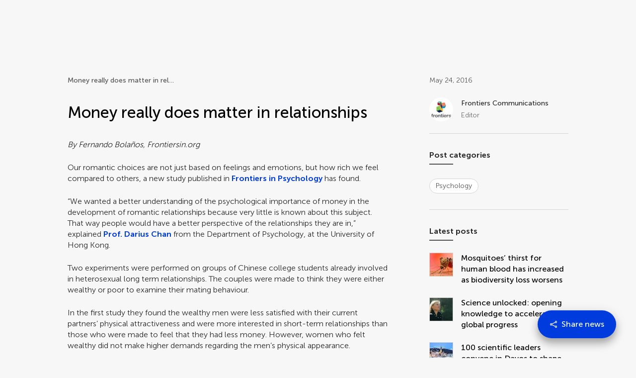

--- FILE ---
content_type: text/html;charset=utf-8
request_url: https://www.frontiersin.org/news/2016/05/24/money-really-does-matter-in-relationships/?replytocom=7508
body_size: 217775
content:
<!DOCTYPE html><html  lang="en"><head><meta charset="utf-8">
<meta name="viewport" content="width=device-width, initial-scale=1">
<title>Money really does matter in relationships</title>
<link rel="preconnect" href="https://js-agent.newrelic.com" crossorigin="anonymous">
<link rel="preconnect" href="https://brand.frontiersin.org" crossorigin="anonymous">
<link rel="preconnect" href="https://graphql.contentful.com" crossorigin="anonymous">
<link rel="preconnect" href="https://images.ctfassets.net">
<link rel="stylesheet" href="/science-news/_nuxt/entry.QUCGPaXw.css" crossorigin>
<link rel="stylesheet" href="/science-news/_nuxt/vue-core.BY-S_A2Z.css" crossorigin>
<link rel="stylesheet" href="/science-news/_nuxt/_postSlug_.BmXDPEY8.css" crossorigin>
<link rel="stylesheet" href="/science-news/_nuxt/TTSPlayer.DIkntKnd.css" crossorigin>
<link rel="stylesheet" href="/science-news/_nuxt/ReadingProgressIndicator.CVmJmQRT.css" crossorigin>
<link rel="stylesheet" href="/science-news/_nuxt/FrontiersRichTextRenderer.DvyZdczd.css" crossorigin>
<link rel="stylesheet" href="/science-news/_nuxt/AssetVideo.Bdqn_PhT.css" crossorigin>
<link rel="stylesheet" href="/science-news/_nuxt/PostRelatedContent.xz5EwKPh.css" crossorigin>
<link rel="stylesheet" href="/science-news/_nuxt/PostAside.HjUMl2YM.css" crossorigin>
<link rel="stylesheet" href="/science-news/_nuxt/Author.DpNEwQQu.css" crossorigin>
<link rel="stylesheet" href="/science-news/_nuxt/AsidePosts.BG1pSi8i.css" crossorigin>
<link rel="stylesheet" href="/science-news/_nuxt/FloatingShareButton.Dbpam-1V.css" crossorigin>
<link rel="modulepreload" as="script" crossorigin href="/science-news/_nuxt/DJPGMLWa.js">
<link rel="modulepreload" as="script" crossorigin href="/science-news/_nuxt/DHLj3CyI.js">
<link rel="modulepreload" as="script" crossorigin href="/science-news/_nuxt/BD6_dqem.js">
<link rel="modulepreload" as="script" crossorigin href="/science-news/_nuxt/WTg2jncl.js">
<link rel="modulepreload" as="script" crossorigin href="/science-news/_nuxt/CZrL9a0R.js">
<link rel="modulepreload" as="script" crossorigin href="/science-news/_nuxt/CTU2AKPO.js">
<link rel="modulepreload" as="script" crossorigin href="/science-news/_nuxt/C7LcvwLO.js">
<link rel="modulepreload" as="script" crossorigin href="/science-news/_nuxt/DgyxVF9p.js">
<link rel="modulepreload" as="script" crossorigin href="/science-news/_nuxt/7adjHMql.js">
<link rel="modulepreload" as="script" crossorigin href="/science-news/_nuxt/BO51dQ6Q.js">
<link rel="modulepreload" as="script" crossorigin href="/science-news/_nuxt/CI9ecX_S.js">
<link rel="modulepreload" as="script" crossorigin href="/science-news/_nuxt/LpkwBeg0.js">
<link rel="modulepreload" as="script" crossorigin href="/science-news/_nuxt/CsUH0imm.js">
<link rel="modulepreload" as="script" crossorigin href="/science-news/_nuxt/BbuZu4mn.js">
<link rel="modulepreload" as="script" crossorigin href="/science-news/_nuxt/DOZ448dy.js">
<link rel="modulepreload" as="script" crossorigin href="/science-news/_nuxt/CNw-XHFN.js">
<link rel="modulepreload" as="script" crossorigin href="/science-news/_nuxt/B5Ybo1Wf.js">
<link rel="modulepreload" as="script" crossorigin href="/science-news/_nuxt/C00LZTC1.js">
<link rel="modulepreload" as="script" crossorigin href="/science-news/_nuxt/CE4rvi25.js">
<link rel="modulepreload" as="script" crossorigin href="/science-news/_nuxt/CaNOpdfY.js">
<link rel="modulepreload" as="script" crossorigin href="/science-news/_nuxt/BKorNKn1.js">
<link rel="modulepreload" as="script" crossorigin href="/science-news/_nuxt/oN0EsJ1J.js">
<link rel="modulepreload" as="script" crossorigin href="/science-news/_nuxt/_e-M8dvx.js">
<link rel="modulepreload" as="script" crossorigin href="/science-news/_nuxt/CiPiNCIa.js">
<link rel="modulepreload" as="script" crossorigin href="/science-news/_nuxt/BgakwkFm.js">
<link rel="modulepreload" as="script" crossorigin href="/science-news/_nuxt/C1H5emjC.js">
<link rel="preload" as="fetch" fetchpriority="low" crossorigin="anonymous" href="/science-news/_nuxt/builds/meta/50d15b35-9403-4cf9-8258-d5f8a39d9eec.json">
<link rel="dns-prefetch" href="https://js-agent.newrelic.com">
<link rel="dns-prefetch" href="https://brand.frontiersin.org">
<link rel="dns-prefetch" href="https://graphql.contentful.com">
<link rel="prefetch" as="script" crossorigin href="/science-news/_nuxt/CPjEMd5c.js">
<meta name="theme-color" content="#0C4DED">
<script type="text/javascript">window.NREUM||(NREUM={});NREUM.info = {"agent":"","beacon":"bam.nr-data.net","errorBeacon":"bam.nr-data.net","licenseKey":"598a124f17","applicationID":"575163483","agentToken":null,"applicationTime":3.309794,"transactionName":"MQcDMkECCkNSW0YMWghNLwlBDgVcWkJXAWAUC04IVhQXHxkXGEofSQ8OCFYaSUJWWV4JTEsGDgNATglRR0xXFxgPDEwUVg8FRFpXXBZdDxIS","queueTime":0,"ttGuid":"7a734ed52396a107"}; (window.NREUM||(NREUM={})).init={privacy:{cookies_enabled:true},ajax:{deny_list:["bam.nr-data.net"]},feature_flags:["soft_nav"],distributed_tracing:{enabled:true}};(window.NREUM||(NREUM={})).loader_config={agentID:"594441469",accountID:"230385",trustKey:"230385",xpid:"VgUHUl5WGwYHUVBUBAUPVQ==",licenseKey:"598a124f17",applicationID:"575163483",browserID:"594441469"};;/*! For license information please see nr-loader-spa-1.308.0.min.js.LICENSE.txt */
(()=>{var e,t,r={384:(e,t,r)=>{"use strict";r.d(t,{NT:()=>a,US:()=>u,Zm:()=>o,bQ:()=>d,dV:()=>c,pV:()=>l});var n=r(6154),i=r(1863),s=r(1910);const a={beacon:"bam.nr-data.net",errorBeacon:"bam.nr-data.net"};function o(){return n.gm.NREUM||(n.gm.NREUM={}),void 0===n.gm.newrelic&&(n.gm.newrelic=n.gm.NREUM),n.gm.NREUM}function c(){let e=o();return e.o||(e.o={ST:n.gm.setTimeout,SI:n.gm.setImmediate||n.gm.setInterval,CT:n.gm.clearTimeout,XHR:n.gm.XMLHttpRequest,REQ:n.gm.Request,EV:n.gm.Event,PR:n.gm.Promise,MO:n.gm.MutationObserver,FETCH:n.gm.fetch,WS:n.gm.WebSocket},(0,s.i)(...Object.values(e.o))),e}function d(e,t){let r=o();r.initializedAgents??={},t.initializedAt={ms:(0,i.t)(),date:new Date},r.initializedAgents[e]=t}function u(e,t){o()[e]=t}function l(){return function(){let e=o();const t=e.info||{};e.info={beacon:a.beacon,errorBeacon:a.errorBeacon,...t}}(),function(){let e=o();const t=e.init||{};e.init={...t}}(),c(),function(){let e=o();const t=e.loader_config||{};e.loader_config={...t}}(),o()}},782:(e,t,r)=>{"use strict";r.d(t,{T:()=>n});const n=r(860).K7.pageViewTiming},860:(e,t,r)=>{"use strict";r.d(t,{$J:()=>u,K7:()=>c,P3:()=>d,XX:()=>i,Yy:()=>o,df:()=>s,qY:()=>n,v4:()=>a});const n="events",i="jserrors",s="browser/blobs",a="rum",o="browser/logs",c={ajax:"ajax",genericEvents:"generic_events",jserrors:i,logging:"logging",metrics:"metrics",pageAction:"page_action",pageViewEvent:"page_view_event",pageViewTiming:"page_view_timing",sessionReplay:"session_replay",sessionTrace:"session_trace",softNav:"soft_navigations",spa:"spa"},d={[c.pageViewEvent]:1,[c.pageViewTiming]:2,[c.metrics]:3,[c.jserrors]:4,[c.spa]:5,[c.ajax]:6,[c.sessionTrace]:7,[c.softNav]:8,[c.sessionReplay]:9,[c.logging]:10,[c.genericEvents]:11},u={[c.pageViewEvent]:a,[c.pageViewTiming]:n,[c.ajax]:n,[c.spa]:n,[c.softNav]:n,[c.metrics]:i,[c.jserrors]:i,[c.sessionTrace]:s,[c.sessionReplay]:s,[c.logging]:o,[c.genericEvents]:"ins"}},944:(e,t,r)=>{"use strict";r.d(t,{R:()=>i});var n=r(3241);function i(e,t){"function"==typeof console.debug&&(console.debug("New Relic Warning: https://github.com/newrelic/newrelic-browser-agent/blob/main/docs/warning-codes.md#".concat(e),t),(0,n.W)({agentIdentifier:null,drained:null,type:"data",name:"warn",feature:"warn",data:{code:e,secondary:t}}))}},993:(e,t,r)=>{"use strict";r.d(t,{A$:()=>s,ET:()=>a,TZ:()=>o,p_:()=>i});var n=r(860);const i={ERROR:"ERROR",WARN:"WARN",INFO:"INFO",DEBUG:"DEBUG",TRACE:"TRACE"},s={OFF:0,ERROR:1,WARN:2,INFO:3,DEBUG:4,TRACE:5},a="log",o=n.K7.logging},1541:(e,t,r)=>{"use strict";r.d(t,{U:()=>i,f:()=>n});const n={MFE:"MFE",BA:"BA"};function i(e,t){if(2!==t?.harvestEndpointVersion)return{};const r=t.agentRef.runtime.appMetadata.agents[0].entityGuid;return e?{"source.id":e.id,"source.name":e.name,"source.type":e.type,"parent.id":e.parent?.id||r,"parent.type":e.parent?.type||n.BA}:{"entity.guid":r,appId:t.agentRef.info.applicationID}}},1687:(e,t,r)=>{"use strict";r.d(t,{Ak:()=>d,Ze:()=>h,x3:()=>u});var n=r(3241),i=r(7836),s=r(3606),a=r(860),o=r(2646);const c={};function d(e,t){const r={staged:!1,priority:a.P3[t]||0};l(e),c[e].get(t)||c[e].set(t,r)}function u(e,t){e&&c[e]&&(c[e].get(t)&&c[e].delete(t),p(e,t,!1),c[e].size&&f(e))}function l(e){if(!e)throw new Error("agentIdentifier required");c[e]||(c[e]=new Map)}function h(e="",t="feature",r=!1){if(l(e),!e||!c[e].get(t)||r)return p(e,t);c[e].get(t).staged=!0,f(e)}function f(e){const t=Array.from(c[e]);t.every(([e,t])=>t.staged)&&(t.sort((e,t)=>e[1].priority-t[1].priority),t.forEach(([t])=>{c[e].delete(t),p(e,t)}))}function p(e,t,r=!0){const a=e?i.ee.get(e):i.ee,c=s.i.handlers;if(!a.aborted&&a.backlog&&c){if((0,n.W)({agentIdentifier:e,type:"lifecycle",name:"drain",feature:t}),r){const e=a.backlog[t],r=c[t];if(r){for(let t=0;e&&t<e.length;++t)g(e[t],r);Object.entries(r).forEach(([e,t])=>{Object.values(t||{}).forEach(t=>{t[0]?.on&&t[0]?.context()instanceof o.y&&t[0].on(e,t[1])})})}}a.isolatedBacklog||delete c[t],a.backlog[t]=null,a.emit("drain-"+t,[])}}function g(e,t){var r=e[1];Object.values(t[r]||{}).forEach(t=>{var r=e[0];if(t[0]===r){var n=t[1],i=e[3],s=e[2];n.apply(i,s)}})}},1738:(e,t,r)=>{"use strict";r.d(t,{U:()=>f,Y:()=>h});var n=r(3241),i=r(9908),s=r(1863),a=r(944),o=r(5701),c=r(3969),d=r(8362),u=r(860),l=r(4261);function h(e,t,r,s){const h=s||r;!h||h[e]&&h[e]!==d.d.prototype[e]||(h[e]=function(){(0,i.p)(c.xV,["API/"+e+"/called"],void 0,u.K7.metrics,r.ee),(0,n.W)({agentIdentifier:r.agentIdentifier,drained:!!o.B?.[r.agentIdentifier],type:"data",name:"api",feature:l.Pl+e,data:{}});try{return t.apply(this,arguments)}catch(e){(0,a.R)(23,e)}})}function f(e,t,r,n,a){const o=e.info;null===r?delete o.jsAttributes[t]:o.jsAttributes[t]=r,(a||null===r)&&(0,i.p)(l.Pl+n,[(0,s.t)(),t,r],void 0,"session",e.ee)}},1741:(e,t,r)=>{"use strict";r.d(t,{W:()=>s});var n=r(944),i=r(4261);class s{#e(e,...t){if(this[e]!==s.prototype[e])return this[e](...t);(0,n.R)(35,e)}addPageAction(e,t){return this.#e(i.hG,e,t)}register(e){return this.#e(i.eY,e)}recordCustomEvent(e,t){return this.#e(i.fF,e,t)}setPageViewName(e,t){return this.#e(i.Fw,e,t)}setCustomAttribute(e,t,r){return this.#e(i.cD,e,t,r)}noticeError(e,t){return this.#e(i.o5,e,t)}setUserId(e,t=!1){return this.#e(i.Dl,e,t)}setApplicationVersion(e){return this.#e(i.nb,e)}setErrorHandler(e){return this.#e(i.bt,e)}addRelease(e,t){return this.#e(i.k6,e,t)}log(e,t){return this.#e(i.$9,e,t)}start(){return this.#e(i.d3)}finished(e){return this.#e(i.BL,e)}recordReplay(){return this.#e(i.CH)}pauseReplay(){return this.#e(i.Tb)}addToTrace(e){return this.#e(i.U2,e)}setCurrentRouteName(e){return this.#e(i.PA,e)}interaction(e){return this.#e(i.dT,e)}wrapLogger(e,t,r){return this.#e(i.Wb,e,t,r)}measure(e,t){return this.#e(i.V1,e,t)}consent(e){return this.#e(i.Pv,e)}}},1863:(e,t,r)=>{"use strict";function n(){return Math.floor(performance.now())}r.d(t,{t:()=>n})},1910:(e,t,r)=>{"use strict";r.d(t,{i:()=>s});var n=r(944);const i=new Map;function s(...e){return e.every(e=>{if(i.has(e))return i.get(e);const t="function"==typeof e?e.toString():"",r=t.includes("[native code]"),s=t.includes("nrWrapper");return r||s||(0,n.R)(64,e?.name||t),i.set(e,r),r})}},2555:(e,t,r)=>{"use strict";r.d(t,{D:()=>o,f:()=>a});var n=r(384),i=r(8122);const s={beacon:n.NT.beacon,errorBeacon:n.NT.errorBeacon,licenseKey:void 0,applicationID:void 0,sa:void 0,queueTime:void 0,applicationTime:void 0,ttGuid:void 0,user:void 0,account:void 0,product:void 0,extra:void 0,jsAttributes:{},userAttributes:void 0,atts:void 0,transactionName:void 0,tNamePlain:void 0};function a(e){try{return!!e.licenseKey&&!!e.errorBeacon&&!!e.applicationID}catch(e){return!1}}const o=e=>(0,i.a)(e,s)},2614:(e,t,r)=>{"use strict";r.d(t,{BB:()=>a,H3:()=>n,g:()=>d,iL:()=>c,tS:()=>o,uh:()=>i,wk:()=>s});const n="NRBA",i="SESSION",s=144e5,a=18e5,o={STARTED:"session-started",PAUSE:"session-pause",RESET:"session-reset",RESUME:"session-resume",UPDATE:"session-update"},c={SAME_TAB:"same-tab",CROSS_TAB:"cross-tab"},d={OFF:0,FULL:1,ERROR:2}},2646:(e,t,r)=>{"use strict";r.d(t,{y:()=>n});class n{constructor(e){this.contextId=e}}},2843:(e,t,r)=>{"use strict";r.d(t,{G:()=>s,u:()=>i});var n=r(3878);function i(e,t=!1,r,i){(0,n.DD)("visibilitychange",function(){if(t)return void("hidden"===document.visibilityState&&e());e(document.visibilityState)},r,i)}function s(e,t,r){(0,n.sp)("pagehide",e,t,r)}},3241:(e,t,r)=>{"use strict";r.d(t,{W:()=>s});var n=r(6154);const i="newrelic";function s(e={}){try{n.gm.dispatchEvent(new CustomEvent(i,{detail:e}))}catch(e){}}},3304:(e,t,r)=>{"use strict";r.d(t,{A:()=>s});var n=r(7836);const i=()=>{const e=new WeakSet;return(t,r)=>{if("object"==typeof r&&null!==r){if(e.has(r))return;e.add(r)}return r}};function s(e){try{return JSON.stringify(e,i())??""}catch(e){try{n.ee.emit("internal-error",[e])}catch(e){}return""}}},3333:(e,t,r)=>{"use strict";r.d(t,{$v:()=>u,TZ:()=>n,Xh:()=>c,Zp:()=>i,kd:()=>d,mq:()=>o,nf:()=>a,qN:()=>s});const n=r(860).K7.genericEvents,i=["auxclick","click","copy","keydown","paste","scrollend"],s=["focus","blur"],a=4,o=1e3,c=2e3,d=["PageAction","UserAction","BrowserPerformance"],u={RESOURCES:"experimental.resources",REGISTER:"register"}},3434:(e,t,r)=>{"use strict";r.d(t,{Jt:()=>s,YM:()=>d});var n=r(7836),i=r(5607);const s="nr@original:".concat(i.W),a=50;var o=Object.prototype.hasOwnProperty,c=!1;function d(e,t){return e||(e=n.ee),r.inPlace=function(e,t,n,i,s){n||(n="");const a="-"===n.charAt(0);for(let o=0;o<t.length;o++){const c=t[o],d=e[c];l(d)||(e[c]=r(d,a?c+n:n,i,c,s))}},r.flag=s,r;function r(t,r,n,c,d){return l(t)?t:(r||(r=""),nrWrapper[s]=t,function(e,t,r){if(Object.defineProperty&&Object.keys)try{return Object.keys(e).forEach(function(r){Object.defineProperty(t,r,{get:function(){return e[r]},set:function(t){return e[r]=t,t}})}),t}catch(e){u([e],r)}for(var n in e)o.call(e,n)&&(t[n]=e[n])}(t,nrWrapper,e),nrWrapper);function nrWrapper(){var s,o,l,h;let f;try{o=this,s=[...arguments],l="function"==typeof n?n(s,o):n||{}}catch(t){u([t,"",[s,o,c],l],e)}i(r+"start",[s,o,c],l,d);const p=performance.now();let g;try{return h=t.apply(o,s),g=performance.now(),h}catch(e){throw g=performance.now(),i(r+"err",[s,o,e],l,d),f=e,f}finally{const e=g-p,t={start:p,end:g,duration:e,isLongTask:e>=a,methodName:c,thrownError:f};t.isLongTask&&i("long-task",[t,o],l,d),i(r+"end",[s,o,h],l,d)}}}function i(r,n,i,s){if(!c||t){var a=c;c=!0;try{e.emit(r,n,i,t,s)}catch(t){u([t,r,n,i],e)}c=a}}}function u(e,t){t||(t=n.ee);try{t.emit("internal-error",e)}catch(e){}}function l(e){return!(e&&"function"==typeof e&&e.apply&&!e[s])}},3606:(e,t,r)=>{"use strict";r.d(t,{i:()=>s});var n=r(9908);s.on=a;var i=s.handlers={};function s(e,t,r,s){a(s||n.d,i,e,t,r)}function a(e,t,r,i,s){s||(s="feature"),e||(e=n.d);var a=t[s]=t[s]||{};(a[r]=a[r]||[]).push([e,i])}},3738:(e,t,r)=>{"use strict";r.d(t,{He:()=>i,Kp:()=>o,Lc:()=>d,Rz:()=>u,TZ:()=>n,bD:()=>s,d3:()=>a,jx:()=>l,sl:()=>h,uP:()=>c});const n=r(860).K7.sessionTrace,i="bstResource",s="resource",a="-start",o="-end",c="fn"+a,d="fn"+o,u="pushState",l=1e3,h=3e4},3785:(e,t,r)=>{"use strict";r.d(t,{R:()=>c,b:()=>d});var n=r(9908),i=r(1863),s=r(860),a=r(3969),o=r(993);function c(e,t,r={},c=o.p_.INFO,d=!0,u,l=(0,i.t)()){(0,n.p)(a.xV,["API/logging/".concat(c.toLowerCase(),"/called")],void 0,s.K7.metrics,e),(0,n.p)(o.ET,[l,t,r,c,d,u],void 0,s.K7.logging,e)}function d(e){return"string"==typeof e&&Object.values(o.p_).some(t=>t===e.toUpperCase().trim())}},3878:(e,t,r)=>{"use strict";function n(e,t){return{capture:e,passive:!1,signal:t}}function i(e,t,r=!1,i){window.addEventListener(e,t,n(r,i))}function s(e,t,r=!1,i){document.addEventListener(e,t,n(r,i))}r.d(t,{DD:()=>s,jT:()=>n,sp:()=>i})},3962:(e,t,r)=>{"use strict";r.d(t,{AM:()=>a,O2:()=>l,OV:()=>s,Qu:()=>h,TZ:()=>c,ih:()=>f,pP:()=>o,t1:()=>u,tC:()=>i,wD:()=>d});var n=r(860);const i=["click","keydown","submit"],s="popstate",a="api",o="initialPageLoad",c=n.K7.softNav,d=5e3,u=500,l={INITIAL_PAGE_LOAD:"",ROUTE_CHANGE:1,UNSPECIFIED:2},h={INTERACTION:1,AJAX:2,CUSTOM_END:3,CUSTOM_TRACER:4},f={IP:"in progress",PF:"pending finish",FIN:"finished",CAN:"cancelled"}},3969:(e,t,r)=>{"use strict";r.d(t,{TZ:()=>n,XG:()=>o,rs:()=>i,xV:()=>a,z_:()=>s});const n=r(860).K7.metrics,i="sm",s="cm",a="storeSupportabilityMetrics",o="storeEventMetrics"},4234:(e,t,r)=>{"use strict";r.d(t,{W:()=>s});var n=r(7836),i=r(1687);class s{constructor(e,t){this.agentIdentifier=e,this.ee=n.ee.get(e),this.featureName=t,this.blocked=!1}deregisterDrain(){(0,i.x3)(this.agentIdentifier,this.featureName)}}},4261:(e,t,r)=>{"use strict";r.d(t,{$9:()=>u,BL:()=>c,CH:()=>p,Dl:()=>R,Fw:()=>w,PA:()=>v,Pl:()=>n,Pv:()=>A,Tb:()=>h,U2:()=>a,V1:()=>E,Wb:()=>T,bt:()=>y,cD:()=>b,d3:()=>x,dT:()=>d,eY:()=>g,fF:()=>f,hG:()=>s,hw:()=>i,k6:()=>o,nb:()=>m,o5:()=>l});const n="api-",i=n+"ixn-",s="addPageAction",a="addToTrace",o="addRelease",c="finished",d="interaction",u="log",l="noticeError",h="pauseReplay",f="recordCustomEvent",p="recordReplay",g="register",m="setApplicationVersion",v="setCurrentRouteName",b="setCustomAttribute",y="setErrorHandler",w="setPageViewName",R="setUserId",x="start",T="wrapLogger",E="measure",A="consent"},5205:(e,t,r)=>{"use strict";r.d(t,{j:()=>S});var n=r(384),i=r(1741);var s=r(2555),a=r(3333);const o=e=>{if(!e||"string"!=typeof e)return!1;try{document.createDocumentFragment().querySelector(e)}catch{return!1}return!0};var c=r(2614),d=r(944),u=r(8122);const l="[data-nr-mask]",h=e=>(0,u.a)(e,(()=>{const e={feature_flags:[],experimental:{allow_registered_children:!1,resources:!1},mask_selector:"*",block_selector:"[data-nr-block]",mask_input_options:{color:!1,date:!1,"datetime-local":!1,email:!1,month:!1,number:!1,range:!1,search:!1,tel:!1,text:!1,time:!1,url:!1,week:!1,textarea:!1,select:!1,password:!0}};return{ajax:{deny_list:void 0,block_internal:!0,enabled:!0,autoStart:!0},api:{get allow_registered_children(){return e.feature_flags.includes(a.$v.REGISTER)||e.experimental.allow_registered_children},set allow_registered_children(t){e.experimental.allow_registered_children=t},duplicate_registered_data:!1},browser_consent_mode:{enabled:!1},distributed_tracing:{enabled:void 0,exclude_newrelic_header:void 0,cors_use_newrelic_header:void 0,cors_use_tracecontext_headers:void 0,allowed_origins:void 0},get feature_flags(){return e.feature_flags},set feature_flags(t){e.feature_flags=t},generic_events:{enabled:!0,autoStart:!0},harvest:{interval:30},jserrors:{enabled:!0,autoStart:!0},logging:{enabled:!0,autoStart:!0},metrics:{enabled:!0,autoStart:!0},obfuscate:void 0,page_action:{enabled:!0},page_view_event:{enabled:!0,autoStart:!0},page_view_timing:{enabled:!0,autoStart:!0},performance:{capture_marks:!1,capture_measures:!1,capture_detail:!0,resources:{get enabled(){return e.feature_flags.includes(a.$v.RESOURCES)||e.experimental.resources},set enabled(t){e.experimental.resources=t},asset_types:[],first_party_domains:[],ignore_newrelic:!0}},privacy:{cookies_enabled:!0},proxy:{assets:void 0,beacon:void 0},session:{expiresMs:c.wk,inactiveMs:c.BB},session_replay:{autoStart:!0,enabled:!1,preload:!1,sampling_rate:10,error_sampling_rate:100,collect_fonts:!1,inline_images:!1,fix_stylesheets:!0,mask_all_inputs:!0,get mask_text_selector(){return e.mask_selector},set mask_text_selector(t){o(t)?e.mask_selector="".concat(t,",").concat(l):""===t||null===t?e.mask_selector=l:(0,d.R)(5,t)},get block_class(){return"nr-block"},get ignore_class(){return"nr-ignore"},get mask_text_class(){return"nr-mask"},get block_selector(){return e.block_selector},set block_selector(t){o(t)?e.block_selector+=",".concat(t):""!==t&&(0,d.R)(6,t)},get mask_input_options(){return e.mask_input_options},set mask_input_options(t){t&&"object"==typeof t?e.mask_input_options={...t,password:!0}:(0,d.R)(7,t)}},session_trace:{enabled:!0,autoStart:!0},soft_navigations:{enabled:!0,autoStart:!0},spa:{enabled:!0,autoStart:!0},ssl:void 0,user_actions:{enabled:!0,elementAttributes:["id","className","tagName","type"]}}})());var f=r(6154),p=r(9324);let g=0;const m={buildEnv:p.F3,distMethod:p.Xs,version:p.xv,originTime:f.WN},v={consented:!1},b={appMetadata:{},get consented(){return this.session?.state?.consent||v.consented},set consented(e){v.consented=e},customTransaction:void 0,denyList:void 0,disabled:!1,harvester:void 0,isolatedBacklog:!1,isRecording:!1,loaderType:void 0,maxBytes:3e4,obfuscator:void 0,onerror:void 0,ptid:void 0,releaseIds:{},session:void 0,timeKeeper:void 0,registeredEntities:[],jsAttributesMetadata:{bytes:0},get harvestCount(){return++g}},y=e=>{const t=(0,u.a)(e,b),r=Object.keys(m).reduce((e,t)=>(e[t]={value:m[t],writable:!1,configurable:!0,enumerable:!0},e),{});return Object.defineProperties(t,r)};var w=r(5701);const R=e=>{const t=e.startsWith("http");e+="/",r.p=t?e:"https://"+e};var x=r(7836),T=r(3241);const E={accountID:void 0,trustKey:void 0,agentID:void 0,licenseKey:void 0,applicationID:void 0,xpid:void 0},A=e=>(0,u.a)(e,E),_=new Set;function S(e,t={},r,a){let{init:o,info:c,loader_config:d,runtime:u={},exposed:l=!0}=t;if(!c){const e=(0,n.pV)();o=e.init,c=e.info,d=e.loader_config}e.init=h(o||{}),e.loader_config=A(d||{}),c.jsAttributes??={},f.bv&&(c.jsAttributes.isWorker=!0),e.info=(0,s.D)(c);const p=e.init,g=[c.beacon,c.errorBeacon];_.has(e.agentIdentifier)||(p.proxy.assets&&(R(p.proxy.assets),g.push(p.proxy.assets)),p.proxy.beacon&&g.push(p.proxy.beacon),e.beacons=[...g],function(e){const t=(0,n.pV)();Object.getOwnPropertyNames(i.W.prototype).forEach(r=>{const n=i.W.prototype[r];if("function"!=typeof n||"constructor"===n)return;let s=t[r];e[r]&&!1!==e.exposed&&"micro-agent"!==e.runtime?.loaderType&&(t[r]=(...t)=>{const n=e[r](...t);return s?s(...t):n})})}(e),(0,n.US)("activatedFeatures",w.B)),u.denyList=[...p.ajax.deny_list||[],...p.ajax.block_internal?g:[]],u.ptid=e.agentIdentifier,u.loaderType=r,e.runtime=y(u),_.has(e.agentIdentifier)||(e.ee=x.ee.get(e.agentIdentifier),e.exposed=l,(0,T.W)({agentIdentifier:e.agentIdentifier,drained:!!w.B?.[e.agentIdentifier],type:"lifecycle",name:"initialize",feature:void 0,data:e.config})),_.add(e.agentIdentifier)}},5270:(e,t,r)=>{"use strict";r.d(t,{Aw:()=>a,SR:()=>s,rF:()=>o});var n=r(384),i=r(7767);function s(e){return!!(0,n.dV)().o.MO&&(0,i.V)(e)&&!0===e?.session_trace.enabled}function a(e){return!0===e?.session_replay.preload&&s(e)}function o(e,t){try{if("string"==typeof t?.type){if("password"===t.type.toLowerCase())return"*".repeat(e?.length||0);if(void 0!==t?.dataset?.nrUnmask||t?.classList?.contains("nr-unmask"))return e}}catch(e){}return"string"==typeof e?e.replace(/[\S]/g,"*"):"*".repeat(e?.length||0)}},5289:(e,t,r)=>{"use strict";r.d(t,{GG:()=>a,Qr:()=>c,sB:()=>o});var n=r(3878),i=r(6389);function s(){return"undefined"==typeof document||"complete"===document.readyState}function a(e,t){if(s())return e();const r=(0,i.J)(e),a=setInterval(()=>{s()&&(clearInterval(a),r())},500);(0,n.sp)("load",r,t)}function o(e){if(s())return e();(0,n.DD)("DOMContentLoaded",e)}function c(e){if(s())return e();(0,n.sp)("popstate",e)}},5607:(e,t,r)=>{"use strict";r.d(t,{W:()=>n});const n=(0,r(9566).bz)()},5701:(e,t,r)=>{"use strict";r.d(t,{B:()=>s,t:()=>a});var n=r(3241);const i=new Set,s={};function a(e,t){const r=t.agentIdentifier;s[r]??={},e&&"object"==typeof e&&(i.has(r)||(t.ee.emit("rumresp",[e]),s[r]=e,i.add(r),(0,n.W)({agentIdentifier:r,loaded:!0,drained:!0,type:"lifecycle",name:"load",feature:void 0,data:e})))}},6154:(e,t,r)=>{"use strict";r.d(t,{OF:()=>d,RI:()=>i,WN:()=>h,bv:()=>s,eN:()=>f,gm:()=>a,lR:()=>l,m:()=>c,mw:()=>o,sb:()=>u});var n=r(1863);const i="undefined"!=typeof window&&!!window.document,s="undefined"!=typeof WorkerGlobalScope&&("undefined"!=typeof self&&self instanceof WorkerGlobalScope&&self.navigator instanceof WorkerNavigator||"undefined"!=typeof globalThis&&globalThis instanceof WorkerGlobalScope&&globalThis.navigator instanceof WorkerNavigator),a=i?window:"undefined"!=typeof WorkerGlobalScope&&("undefined"!=typeof self&&self instanceof WorkerGlobalScope&&self||"undefined"!=typeof globalThis&&globalThis instanceof WorkerGlobalScope&&globalThis),o=Boolean("hidden"===a?.document?.visibilityState),c=""+a?.location,d=/iPad|iPhone|iPod/.test(a.navigator?.userAgent),u=d&&"undefined"==typeof SharedWorker,l=(()=>{const e=a.navigator?.userAgent?.match(/Firefox[/\s](\d+\.\d+)/);return Array.isArray(e)&&e.length>=2?+e[1]:0})(),h=Date.now()-(0,n.t)(),f=()=>"undefined"!=typeof PerformanceNavigationTiming&&a?.performance?.getEntriesByType("navigation")?.[0]?.responseStart},6344:(e,t,r)=>{"use strict";r.d(t,{BB:()=>u,Qb:()=>l,TZ:()=>i,Ug:()=>a,Vh:()=>s,_s:()=>o,bc:()=>d,yP:()=>c});var n=r(2614);const i=r(860).K7.sessionReplay,s="errorDuringReplay",a=.12,o={DomContentLoaded:0,Load:1,FullSnapshot:2,IncrementalSnapshot:3,Meta:4,Custom:5},c={[n.g.ERROR]:15e3,[n.g.FULL]:3e5,[n.g.OFF]:0},d={RESET:{message:"Session was reset",sm:"Reset"},IMPORT:{message:"Recorder failed to import",sm:"Import"},TOO_MANY:{message:"429: Too Many Requests",sm:"Too-Many"},TOO_BIG:{message:"Payload was too large",sm:"Too-Big"},CROSS_TAB:{message:"Session Entity was set to OFF on another tab",sm:"Cross-Tab"},ENTITLEMENTS:{message:"Session Replay is not allowed and will not be started",sm:"Entitlement"}},u=5e3,l={API:"api",RESUME:"resume",SWITCH_TO_FULL:"switchToFull",INITIALIZE:"initialize",PRELOAD:"preload"}},6389:(e,t,r)=>{"use strict";function n(e,t=500,r={}){const n=r?.leading||!1;let i;return(...r)=>{n&&void 0===i&&(e.apply(this,r),i=setTimeout(()=>{i=clearTimeout(i)},t)),n||(clearTimeout(i),i=setTimeout(()=>{e.apply(this,r)},t))}}function i(e){let t=!1;return(...r)=>{t||(t=!0,e.apply(this,r))}}r.d(t,{J:()=>i,s:()=>n})},6630:(e,t,r)=>{"use strict";r.d(t,{T:()=>n});const n=r(860).K7.pageViewEvent},6774:(e,t,r)=>{"use strict";r.d(t,{T:()=>n});const n=r(860).K7.jserrors},7295:(e,t,r)=>{"use strict";r.d(t,{Xv:()=>a,gX:()=>i,iW:()=>s});var n=[];function i(e){if(!e||s(e))return!1;if(0===n.length)return!0;if("*"===n[0].hostname)return!1;for(var t=0;t<n.length;t++){var r=n[t];if(r.hostname.test(e.hostname)&&r.pathname.test(e.pathname))return!1}return!0}function s(e){return void 0===e.hostname}function a(e){if(n=[],e&&e.length)for(var t=0;t<e.length;t++){let r=e[t];if(!r)continue;if("*"===r)return void(n=[{hostname:"*"}]);0===r.indexOf("http://")?r=r.substring(7):0===r.indexOf("https://")&&(r=r.substring(8));const i=r.indexOf("/");let s,a;i>0?(s=r.substring(0,i),a=r.substring(i)):(s=r,a="*");let[c]=s.split(":");n.push({hostname:o(c),pathname:o(a,!0)})}}function o(e,t=!1){const r=e.replace(/[.+?^${}()|[\]\\]/g,e=>"\\"+e).replace(/\*/g,".*?");return new RegExp((t?"^":"")+r+"$")}},7485:(e,t,r)=>{"use strict";r.d(t,{D:()=>i});var n=r(6154);function i(e){if(0===(e||"").indexOf("data:"))return{protocol:"data"};try{const t=new URL(e,location.href),r={port:t.port,hostname:t.hostname,pathname:t.pathname,search:t.search,protocol:t.protocol.slice(0,t.protocol.indexOf(":")),sameOrigin:t.protocol===n.gm?.location?.protocol&&t.host===n.gm?.location?.host};return r.port&&""!==r.port||("http:"===t.protocol&&(r.port="80"),"https:"===t.protocol&&(r.port="443")),r.pathname&&""!==r.pathname?r.pathname.startsWith("/")||(r.pathname="/".concat(r.pathname)):r.pathname="/",r}catch(e){return{}}}},7699:(e,t,r)=>{"use strict";r.d(t,{It:()=>s,KC:()=>o,No:()=>i,qh:()=>a});var n=r(860);const i=16e3,s=1e6,a="SESSION_ERROR",o={[n.K7.logging]:!0,[n.K7.genericEvents]:!1,[n.K7.jserrors]:!1,[n.K7.ajax]:!1}},7767:(e,t,r)=>{"use strict";r.d(t,{V:()=>i});var n=r(6154);const i=e=>n.RI&&!0===e?.privacy.cookies_enabled},7836:(e,t,r)=>{"use strict";r.d(t,{P:()=>o,ee:()=>c});var n=r(384),i=r(8990),s=r(2646),a=r(5607);const o="nr@context:".concat(a.W),c=function e(t,r){var n={},a={},u={},l=!1;try{l=16===r.length&&d.initializedAgents?.[r]?.runtime.isolatedBacklog}catch(e){}var h={on:p,addEventListener:p,removeEventListener:function(e,t){var r=n[e];if(!r)return;for(var i=0;i<r.length;i++)r[i]===t&&r.splice(i,1)},emit:function(e,r,n,i,s){!1!==s&&(s=!0);if(c.aborted&&!i)return;t&&s&&t.emit(e,r,n);var o=f(n);g(e).forEach(e=>{e.apply(o,r)});var d=v()[a[e]];d&&d.push([h,e,r,o]);return o},get:m,listeners:g,context:f,buffer:function(e,t){const r=v();if(t=t||"feature",h.aborted)return;Object.entries(e||{}).forEach(([e,n])=>{a[n]=t,t in r||(r[t]=[])})},abort:function(){h._aborted=!0,Object.keys(h.backlog).forEach(e=>{delete h.backlog[e]})},isBuffering:function(e){return!!v()[a[e]]},debugId:r,backlog:l?{}:t&&"object"==typeof t.backlog?t.backlog:{},isolatedBacklog:l};return Object.defineProperty(h,"aborted",{get:()=>{let e=h._aborted||!1;return e||(t&&(e=t.aborted),e)}}),h;function f(e){return e&&e instanceof s.y?e:e?(0,i.I)(e,o,()=>new s.y(o)):new s.y(o)}function p(e,t){n[e]=g(e).concat(t)}function g(e){return n[e]||[]}function m(t){return u[t]=u[t]||e(h,t)}function v(){return h.backlog}}(void 0,"globalEE"),d=(0,n.Zm)();d.ee||(d.ee=c)},8122:(e,t,r)=>{"use strict";r.d(t,{a:()=>i});var n=r(944);function i(e,t){try{if(!e||"object"!=typeof e)return(0,n.R)(3);if(!t||"object"!=typeof t)return(0,n.R)(4);const r=Object.create(Object.getPrototypeOf(t),Object.getOwnPropertyDescriptors(t)),s=0===Object.keys(r).length?e:r;for(let a in s)if(void 0!==e[a])try{if(null===e[a]){r[a]=null;continue}Array.isArray(e[a])&&Array.isArray(t[a])?r[a]=Array.from(new Set([...e[a],...t[a]])):"object"==typeof e[a]&&"object"==typeof t[a]?r[a]=i(e[a],t[a]):r[a]=e[a]}catch(e){r[a]||(0,n.R)(1,e)}return r}catch(e){(0,n.R)(2,e)}}},8139:(e,t,r)=>{"use strict";r.d(t,{u:()=>h});var n=r(7836),i=r(3434),s=r(8990),a=r(6154);const o={},c=a.gm.XMLHttpRequest,d="addEventListener",u="removeEventListener",l="nr@wrapped:".concat(n.P);function h(e){var t=function(e){return(e||n.ee).get("events")}(e);if(o[t.debugId]++)return t;o[t.debugId]=1;var r=(0,i.YM)(t,!0);function h(e){r.inPlace(e,[d,u],"-",p)}function p(e,t){return e[1]}return"getPrototypeOf"in Object&&(a.RI&&f(document,h),c&&f(c.prototype,h),f(a.gm,h)),t.on(d+"-start",function(e,t){var n=e[1];if(null!==n&&("function"==typeof n||"object"==typeof n)&&"newrelic"!==e[0]){var i=(0,s.I)(n,l,function(){var e={object:function(){if("function"!=typeof n.handleEvent)return;return n.handleEvent.apply(n,arguments)},function:n}[typeof n];return e?r(e,"fn-",null,e.name||"anonymous"):n});this.wrapped=e[1]=i}}),t.on(u+"-start",function(e){e[1]=this.wrapped||e[1]}),t}function f(e,t,...r){let n=e;for(;"object"==typeof n&&!Object.prototype.hasOwnProperty.call(n,d);)n=Object.getPrototypeOf(n);n&&t(n,...r)}},8362:(e,t,r)=>{"use strict";r.d(t,{d:()=>s});var n=r(9566),i=r(1741);class s extends i.W{agentIdentifier=(0,n.LA)(16)}},8374:(e,t,r)=>{r.nc=(()=>{try{return document?.currentScript?.nonce}catch(e){}return""})()},8990:(e,t,r)=>{"use strict";r.d(t,{I:()=>i});var n=Object.prototype.hasOwnProperty;function i(e,t,r){if(n.call(e,t))return e[t];var i=r();if(Object.defineProperty&&Object.keys)try{return Object.defineProperty(e,t,{value:i,writable:!0,enumerable:!1}),i}catch(e){}return e[t]=i,i}},9119:(e,t,r)=>{"use strict";r.d(t,{L:()=>s});var n=/([^?#]*)[^#]*(#[^?]*|$).*/,i=/([^?#]*)().*/;function s(e,t){return e?e.replace(t?n:i,"$1$2"):e}},9300:(e,t,r)=>{"use strict";r.d(t,{T:()=>n});const n=r(860).K7.ajax},9324:(e,t,r)=>{"use strict";r.d(t,{AJ:()=>a,F3:()=>i,Xs:()=>s,Yq:()=>o,xv:()=>n});const n="1.308.0",i="PROD",s="CDN",a="@newrelic/rrweb",o="1.0.1"},9566:(e,t,r)=>{"use strict";r.d(t,{LA:()=>o,ZF:()=>c,bz:()=>a,el:()=>d});var n=r(6154);const i="xxxxxxxx-xxxx-4xxx-yxxx-xxxxxxxxxxxx";function s(e,t){return e?15&e[t]:16*Math.random()|0}function a(){const e=n.gm?.crypto||n.gm?.msCrypto;let t,r=0;return e&&e.getRandomValues&&(t=e.getRandomValues(new Uint8Array(30))),i.split("").map(e=>"x"===e?s(t,r++).toString(16):"y"===e?(3&s()|8).toString(16):e).join("")}function o(e){const t=n.gm?.crypto||n.gm?.msCrypto;let r,i=0;t&&t.getRandomValues&&(r=t.getRandomValues(new Uint8Array(e)));const a=[];for(var o=0;o<e;o++)a.push(s(r,i++).toString(16));return a.join("")}function c(){return o(16)}function d(){return o(32)}},9908:(e,t,r)=>{"use strict";r.d(t,{d:()=>n,p:()=>i});var n=r(7836).ee.get("handle");function i(e,t,r,i,s){s?(s.buffer([e],i),s.emit(e,t,r)):(n.buffer([e],i),n.emit(e,t,r))}}},n={};function i(e){var t=n[e];if(void 0!==t)return t.exports;var s=n[e]={exports:{}};return r[e](s,s.exports,i),s.exports}i.m=r,i.d=(e,t)=>{for(var r in t)i.o(t,r)&&!i.o(e,r)&&Object.defineProperty(e,r,{enumerable:!0,get:t[r]})},i.f={},i.e=e=>Promise.all(Object.keys(i.f).reduce((t,r)=>(i.f[r](e,t),t),[])),i.u=e=>({212:"nr-spa-compressor",249:"nr-spa-recorder",478:"nr-spa"}[e]+"-1.308.0.min.js"),i.o=(e,t)=>Object.prototype.hasOwnProperty.call(e,t),e={},t="NRBA-1.308.0.PROD:",i.l=(r,n,s,a)=>{if(e[r])e[r].push(n);else{var o,c;if(void 0!==s)for(var d=document.getElementsByTagName("script"),u=0;u<d.length;u++){var l=d[u];if(l.getAttribute("src")==r||l.getAttribute("data-webpack")==t+s){o=l;break}}if(!o){c=!0;var h={478:"sha512-RSfSVnmHk59T/uIPbdSE0LPeqcEdF4/+XhfJdBuccH5rYMOEZDhFdtnh6X6nJk7hGpzHd9Ujhsy7lZEz/ORYCQ==",249:"sha512-ehJXhmntm85NSqW4MkhfQqmeKFulra3klDyY0OPDUE+sQ3GokHlPh1pmAzuNy//3j4ac6lzIbmXLvGQBMYmrkg==",212:"sha512-B9h4CR46ndKRgMBcK+j67uSR2RCnJfGefU+A7FrgR/k42ovXy5x/MAVFiSvFxuVeEk/pNLgvYGMp1cBSK/G6Fg=="};(o=document.createElement("script")).charset="utf-8",i.nc&&o.setAttribute("nonce",i.nc),o.setAttribute("data-webpack",t+s),o.src=r,0!==o.src.indexOf(window.location.origin+"/")&&(o.crossOrigin="anonymous"),h[a]&&(o.integrity=h[a])}e[r]=[n];var f=(t,n)=>{o.onerror=o.onload=null,clearTimeout(p);var i=e[r];if(delete e[r],o.parentNode&&o.parentNode.removeChild(o),i&&i.forEach(e=>e(n)),t)return t(n)},p=setTimeout(f.bind(null,void 0,{type:"timeout",target:o}),12e4);o.onerror=f.bind(null,o.onerror),o.onload=f.bind(null,o.onload),c&&document.head.appendChild(o)}},i.r=e=>{"undefined"!=typeof Symbol&&Symbol.toStringTag&&Object.defineProperty(e,Symbol.toStringTag,{value:"Module"}),Object.defineProperty(e,"__esModule",{value:!0})},i.p="https://js-agent.newrelic.com/",(()=>{var e={38:0,788:0};i.f.j=(t,r)=>{var n=i.o(e,t)?e[t]:void 0;if(0!==n)if(n)r.push(n[2]);else{var s=new Promise((r,i)=>n=e[t]=[r,i]);r.push(n[2]=s);var a=i.p+i.u(t),o=new Error;i.l(a,r=>{if(i.o(e,t)&&(0!==(n=e[t])&&(e[t]=void 0),n)){var s=r&&("load"===r.type?"missing":r.type),a=r&&r.target&&r.target.src;o.message="Loading chunk "+t+" failed: ("+s+": "+a+")",o.name="ChunkLoadError",o.type=s,o.request=a,n[1](o)}},"chunk-"+t,t)}};var t=(t,r)=>{var n,s,[a,o,c]=r,d=0;if(a.some(t=>0!==e[t])){for(n in o)i.o(o,n)&&(i.m[n]=o[n]);if(c)c(i)}for(t&&t(r);d<a.length;d++)s=a[d],i.o(e,s)&&e[s]&&e[s][0](),e[s]=0},r=self["webpackChunk:NRBA-1.308.0.PROD"]=self["webpackChunk:NRBA-1.308.0.PROD"]||[];r.forEach(t.bind(null,0)),r.push=t.bind(null,r.push.bind(r))})(),(()=>{"use strict";i(8374);var e=i(8362),t=i(860);const r=Object.values(t.K7);var n=i(5205);var s=i(9908),a=i(1863),o=i(4261),c=i(1738);var d=i(1687),u=i(4234),l=i(5289),h=i(6154),f=i(944),p=i(5270),g=i(7767),m=i(6389),v=i(7699);class b extends u.W{constructor(e,t){super(e.agentIdentifier,t),this.agentRef=e,this.abortHandler=void 0,this.featAggregate=void 0,this.loadedSuccessfully=void 0,this.onAggregateImported=new Promise(e=>{this.loadedSuccessfully=e}),this.deferred=Promise.resolve(),!1===e.init[this.featureName].autoStart?this.deferred=new Promise((t,r)=>{this.ee.on("manual-start-all",(0,m.J)(()=>{(0,d.Ak)(e.agentIdentifier,this.featureName),t()}))}):(0,d.Ak)(e.agentIdentifier,t)}importAggregator(e,t,r={}){if(this.featAggregate)return;const n=async()=>{let n;await this.deferred;try{if((0,g.V)(e.init)){const{setupAgentSession:t}=await i.e(478).then(i.bind(i,8766));n=t(e)}}catch(e){(0,f.R)(20,e),this.ee.emit("internal-error",[e]),(0,s.p)(v.qh,[e],void 0,this.featureName,this.ee)}try{if(!this.#t(this.featureName,n,e.init))return(0,d.Ze)(this.agentIdentifier,this.featureName),void this.loadedSuccessfully(!1);const{Aggregate:i}=await t();this.featAggregate=new i(e,r),e.runtime.harvester.initializedAggregates.push(this.featAggregate),this.loadedSuccessfully(!0)}catch(e){(0,f.R)(34,e),this.abortHandler?.(),(0,d.Ze)(this.agentIdentifier,this.featureName,!0),this.loadedSuccessfully(!1),this.ee&&this.ee.abort()}};h.RI?(0,l.GG)(()=>n(),!0):n()}#t(e,r,n){if(this.blocked)return!1;switch(e){case t.K7.sessionReplay:return(0,p.SR)(n)&&!!r;case t.K7.sessionTrace:return!!r;default:return!0}}}var y=i(6630),w=i(2614),R=i(3241);class x extends b{static featureName=y.T;constructor(e){var t;super(e,y.T),this.setupInspectionEvents(e.agentIdentifier),t=e,(0,c.Y)(o.Fw,function(e,r){"string"==typeof e&&("/"!==e.charAt(0)&&(e="/"+e),t.runtime.customTransaction=(r||"http://custom.transaction")+e,(0,s.p)(o.Pl+o.Fw,[(0,a.t)()],void 0,void 0,t.ee))},t),this.importAggregator(e,()=>i.e(478).then(i.bind(i,2467)))}setupInspectionEvents(e){const t=(t,r)=>{t&&(0,R.W)({agentIdentifier:e,timeStamp:t.timeStamp,loaded:"complete"===t.target.readyState,type:"window",name:r,data:t.target.location+""})};(0,l.sB)(e=>{t(e,"DOMContentLoaded")}),(0,l.GG)(e=>{t(e,"load")}),(0,l.Qr)(e=>{t(e,"navigate")}),this.ee.on(w.tS.UPDATE,(t,r)=>{(0,R.W)({agentIdentifier:e,type:"lifecycle",name:"session",data:r})})}}var T=i(384);class E extends e.d{constructor(e){var t;(super(),h.gm)?(this.features={},(0,T.bQ)(this.agentIdentifier,this),this.desiredFeatures=new Set(e.features||[]),this.desiredFeatures.add(x),(0,n.j)(this,e,e.loaderType||"agent"),t=this,(0,c.Y)(o.cD,function(e,r,n=!1){if("string"==typeof e){if(["string","number","boolean"].includes(typeof r)||null===r)return(0,c.U)(t,e,r,o.cD,n);(0,f.R)(40,typeof r)}else(0,f.R)(39,typeof e)},t),function(e){(0,c.Y)(o.Dl,function(t,r=!1){if("string"!=typeof t&&null!==t)return void(0,f.R)(41,typeof t);const n=e.info.jsAttributes["enduser.id"];r&&null!=n&&n!==t?(0,s.p)(o.Pl+"setUserIdAndResetSession",[t],void 0,"session",e.ee):(0,c.U)(e,"enduser.id",t,o.Dl,!0)},e)}(this),function(e){(0,c.Y)(o.nb,function(t){if("string"==typeof t||null===t)return(0,c.U)(e,"application.version",t,o.nb,!1);(0,f.R)(42,typeof t)},e)}(this),function(e){(0,c.Y)(o.d3,function(){e.ee.emit("manual-start-all")},e)}(this),function(e){(0,c.Y)(o.Pv,function(t=!0){if("boolean"==typeof t){if((0,s.p)(o.Pl+o.Pv,[t],void 0,"session",e.ee),e.runtime.consented=t,t){const t=e.features.page_view_event;t.onAggregateImported.then(e=>{const r=t.featAggregate;e&&!r.sentRum&&r.sendRum()})}}else(0,f.R)(65,typeof t)},e)}(this),this.run()):(0,f.R)(21)}get config(){return{info:this.info,init:this.init,loader_config:this.loader_config,runtime:this.runtime}}get api(){return this}run(){try{const e=function(e){const t={};return r.forEach(r=>{t[r]=!!e[r]?.enabled}),t}(this.init),n=[...this.desiredFeatures];n.sort((e,r)=>t.P3[e.featureName]-t.P3[r.featureName]),n.forEach(r=>{if(!e[r.featureName]&&r.featureName!==t.K7.pageViewEvent)return;if(r.featureName===t.K7.spa)return void(0,f.R)(67);const n=function(e){switch(e){case t.K7.ajax:return[t.K7.jserrors];case t.K7.sessionTrace:return[t.K7.ajax,t.K7.pageViewEvent];case t.K7.sessionReplay:return[t.K7.sessionTrace];case t.K7.pageViewTiming:return[t.K7.pageViewEvent];default:return[]}}(r.featureName).filter(e=>!(e in this.features));n.length>0&&(0,f.R)(36,{targetFeature:r.featureName,missingDependencies:n}),this.features[r.featureName]=new r(this)})}catch(e){(0,f.R)(22,e);for(const e in this.features)this.features[e].abortHandler?.();const t=(0,T.Zm)();delete t.initializedAgents[this.agentIdentifier]?.features,delete this.sharedAggregator;return t.ee.get(this.agentIdentifier).abort(),!1}}}var A=i(2843),_=i(782);class S extends b{static featureName=_.T;constructor(e){super(e,_.T),h.RI&&((0,A.u)(()=>(0,s.p)("docHidden",[(0,a.t)()],void 0,_.T,this.ee),!0),(0,A.G)(()=>(0,s.p)("winPagehide",[(0,a.t)()],void 0,_.T,this.ee)),this.importAggregator(e,()=>i.e(478).then(i.bind(i,9917))))}}var O=i(3969);class I extends b{static featureName=O.TZ;constructor(e){super(e,O.TZ),h.RI&&document.addEventListener("securitypolicyviolation",e=>{(0,s.p)(O.xV,["Generic/CSPViolation/Detected"],void 0,this.featureName,this.ee)}),this.importAggregator(e,()=>i.e(478).then(i.bind(i,6555)))}}var N=i(6774),P=i(3878),k=i(3304);class D{constructor(e,t,r,n,i){this.name="UncaughtError",this.message="string"==typeof e?e:(0,k.A)(e),this.sourceURL=t,this.line=r,this.column=n,this.__newrelic=i}}function C(e){return M(e)?e:new D(void 0!==e?.message?e.message:e,e?.filename||e?.sourceURL,e?.lineno||e?.line,e?.colno||e?.col,e?.__newrelic,e?.cause)}function j(e){const t="Unhandled Promise Rejection: ";if(!e?.reason)return;if(M(e.reason)){try{e.reason.message.startsWith(t)||(e.reason.message=t+e.reason.message)}catch(e){}return C(e.reason)}const r=C(e.reason);return(r.message||"").startsWith(t)||(r.message=t+r.message),r}function L(e){if(e.error instanceof SyntaxError&&!/:\d+$/.test(e.error.stack?.trim())){const t=new D(e.message,e.filename,e.lineno,e.colno,e.error.__newrelic,e.cause);return t.name=SyntaxError.name,t}return M(e.error)?e.error:C(e)}function M(e){return e instanceof Error&&!!e.stack}function H(e,r,n,i,o=(0,a.t)()){"string"==typeof e&&(e=new Error(e)),(0,s.p)("err",[e,o,!1,r,n.runtime.isRecording,void 0,i],void 0,t.K7.jserrors,n.ee),(0,s.p)("uaErr",[],void 0,t.K7.genericEvents,n.ee)}var B=i(1541),K=i(993),W=i(3785);function U(e,{customAttributes:t={},level:r=K.p_.INFO}={},n,i,s=(0,a.t)()){(0,W.R)(n.ee,e,t,r,!1,i,s)}function F(e,r,n,i,c=(0,a.t)()){(0,s.p)(o.Pl+o.hG,[c,e,r,i],void 0,t.K7.genericEvents,n.ee)}function V(e,r,n,i,c=(0,a.t)()){const{start:d,end:u,customAttributes:l}=r||{},h={customAttributes:l||{}};if("object"!=typeof h.customAttributes||"string"!=typeof e||0===e.length)return void(0,f.R)(57);const p=(e,t)=>null==e?t:"number"==typeof e?e:e instanceof PerformanceMark?e.startTime:Number.NaN;if(h.start=p(d,0),h.end=p(u,c),Number.isNaN(h.start)||Number.isNaN(h.end))(0,f.R)(57);else{if(h.duration=h.end-h.start,!(h.duration<0))return(0,s.p)(o.Pl+o.V1,[h,e,i],void 0,t.K7.genericEvents,n.ee),h;(0,f.R)(58)}}function G(e,r={},n,i,c=(0,a.t)()){(0,s.p)(o.Pl+o.fF,[c,e,r,i],void 0,t.K7.genericEvents,n.ee)}function z(e){(0,c.Y)(o.eY,function(t){return Y(e,t)},e)}function Y(e,r,n){(0,f.R)(54,"newrelic.register"),r||={},r.type=B.f.MFE,r.licenseKey||=e.info.licenseKey,r.blocked=!1,r.parent=n||{},Array.isArray(r.tags)||(r.tags=[]);const i={};r.tags.forEach(e=>{"name"!==e&&"id"!==e&&(i["source.".concat(e)]=!0)}),r.isolated??=!0;let o=()=>{};const c=e.runtime.registeredEntities;if(!r.isolated){const e=c.find(({metadata:{target:{id:e}}})=>e===r.id&&!r.isolated);if(e)return e}const d=e=>{r.blocked=!0,o=e};function u(e){return"string"==typeof e&&!!e.trim()&&e.trim().length<501||"number"==typeof e}e.init.api.allow_registered_children||d((0,m.J)(()=>(0,f.R)(55))),u(r.id)&&u(r.name)||d((0,m.J)(()=>(0,f.R)(48,r)));const l={addPageAction:(t,n={})=>g(F,[t,{...i,...n},e],r),deregister:()=>{d((0,m.J)(()=>(0,f.R)(68)))},log:(t,n={})=>g(U,[t,{...n,customAttributes:{...i,...n.customAttributes||{}}},e],r),measure:(t,n={})=>g(V,[t,{...n,customAttributes:{...i,...n.customAttributes||{}}},e],r),noticeError:(t,n={})=>g(H,[t,{...i,...n},e],r),register:(t={})=>g(Y,[e,t],l.metadata.target),recordCustomEvent:(t,n={})=>g(G,[t,{...i,...n},e],r),setApplicationVersion:e=>p("application.version",e),setCustomAttribute:(e,t)=>p(e,t),setUserId:e=>p("enduser.id",e),metadata:{customAttributes:i,target:r}},h=()=>(r.blocked&&o(),r.blocked);h()||c.push(l);const p=(e,t)=>{h()||(i[e]=t)},g=(r,n,i)=>{if(h())return;const o=(0,a.t)();(0,s.p)(O.xV,["API/register/".concat(r.name,"/called")],void 0,t.K7.metrics,e.ee);try{if(e.init.api.duplicate_registered_data&&"register"!==r.name){let e=n;if(n[1]instanceof Object){const t={"child.id":i.id,"child.type":i.type};e="customAttributes"in n[1]?[n[0],{...n[1],customAttributes:{...n[1].customAttributes,...t}},...n.slice(2)]:[n[0],{...n[1],...t},...n.slice(2)]}r(...e,void 0,o)}return r(...n,i,o)}catch(e){(0,f.R)(50,e)}};return l}class Z extends b{static featureName=N.T;constructor(e){var t;super(e,N.T),t=e,(0,c.Y)(o.o5,(e,r)=>H(e,r,t),t),function(e){(0,c.Y)(o.bt,function(t){e.runtime.onerror=t},e)}(e),function(e){let t=0;(0,c.Y)(o.k6,function(e,r){++t>10||(this.runtime.releaseIds[e.slice(-200)]=(""+r).slice(-200))},e)}(e),z(e);try{this.removeOnAbort=new AbortController}catch(e){}this.ee.on("internal-error",(t,r)=>{this.abortHandler&&(0,s.p)("ierr",[C(t),(0,a.t)(),!0,{},e.runtime.isRecording,r],void 0,this.featureName,this.ee)}),h.gm.addEventListener("unhandledrejection",t=>{this.abortHandler&&(0,s.p)("err",[j(t),(0,a.t)(),!1,{unhandledPromiseRejection:1},e.runtime.isRecording],void 0,this.featureName,this.ee)},(0,P.jT)(!1,this.removeOnAbort?.signal)),h.gm.addEventListener("error",t=>{this.abortHandler&&(0,s.p)("err",[L(t),(0,a.t)(),!1,{},e.runtime.isRecording],void 0,this.featureName,this.ee)},(0,P.jT)(!1,this.removeOnAbort?.signal)),this.abortHandler=this.#r,this.importAggregator(e,()=>i.e(478).then(i.bind(i,2176)))}#r(){this.removeOnAbort?.abort(),this.abortHandler=void 0}}var q=i(8990);let X=1;function J(e){const t=typeof e;return!e||"object"!==t&&"function"!==t?-1:e===h.gm?0:(0,q.I)(e,"nr@id",function(){return X++})}function Q(e){if("string"==typeof e&&e.length)return e.length;if("object"==typeof e){if("undefined"!=typeof ArrayBuffer&&e instanceof ArrayBuffer&&e.byteLength)return e.byteLength;if("undefined"!=typeof Blob&&e instanceof Blob&&e.size)return e.size;if(!("undefined"!=typeof FormData&&e instanceof FormData))try{return(0,k.A)(e).length}catch(e){return}}}var ee=i(8139),te=i(7836),re=i(3434);const ne={},ie=["open","send"];function se(e){var t=e||te.ee;const r=function(e){return(e||te.ee).get("xhr")}(t);if(void 0===h.gm.XMLHttpRequest)return r;if(ne[r.debugId]++)return r;ne[r.debugId]=1,(0,ee.u)(t);var n=(0,re.YM)(r),i=h.gm.XMLHttpRequest,s=h.gm.MutationObserver,a=h.gm.Promise,o=h.gm.setInterval,c="readystatechange",d=["onload","onerror","onabort","onloadstart","onloadend","onprogress","ontimeout"],u=[],l=h.gm.XMLHttpRequest=function(e){const t=new i(e),s=r.context(t);try{r.emit("new-xhr",[t],s),t.addEventListener(c,(a=s,function(){var e=this;e.readyState>3&&!a.resolved&&(a.resolved=!0,r.emit("xhr-resolved",[],e)),n.inPlace(e,d,"fn-",y)}),(0,P.jT)(!1))}catch(e){(0,f.R)(15,e);try{r.emit("internal-error",[e])}catch(e){}}var a;return t};function p(e,t){n.inPlace(t,["onreadystatechange"],"fn-",y)}if(function(e,t){for(var r in e)t[r]=e[r]}(i,l),l.prototype=i.prototype,n.inPlace(l.prototype,ie,"-xhr-",y),r.on("send-xhr-start",function(e,t){p(e,t),function(e){u.push(e),s&&(g?g.then(b):o?o(b):(m=-m,v.data=m))}(t)}),r.on("open-xhr-start",p),s){var g=a&&a.resolve();if(!o&&!a){var m=1,v=document.createTextNode(m);new s(b).observe(v,{characterData:!0})}}else t.on("fn-end",function(e){e[0]&&e[0].type===c||b()});function b(){for(var e=0;e<u.length;e++)p(0,u[e]);u.length&&(u=[])}function y(e,t){return t}return r}var ae="fetch-",oe=ae+"body-",ce=["arrayBuffer","blob","json","text","formData"],de=h.gm.Request,ue=h.gm.Response,le="prototype";const he={};function fe(e){const t=function(e){return(e||te.ee).get("fetch")}(e);if(!(de&&ue&&h.gm.fetch))return t;if(he[t.debugId]++)return t;function r(e,r,n){var i=e[r];"function"==typeof i&&(e[r]=function(){var e,r=[...arguments],s={};t.emit(n+"before-start",[r],s),s[te.P]&&s[te.P].dt&&(e=s[te.P].dt);var a=i.apply(this,r);return t.emit(n+"start",[r,e],a),a.then(function(e){return t.emit(n+"end",[null,e],a),e},function(e){throw t.emit(n+"end",[e],a),e})})}return he[t.debugId]=1,ce.forEach(e=>{r(de[le],e,oe),r(ue[le],e,oe)}),r(h.gm,"fetch",ae),t.on(ae+"end",function(e,r){var n=this;if(r){var i=r.headers.get("content-length");null!==i&&(n.rxSize=i),t.emit(ae+"done",[null,r],n)}else t.emit(ae+"done",[e],n)}),t}var pe=i(7485),ge=i(9566);class me{constructor(e){this.agentRef=e}generateTracePayload(e){const t=this.agentRef.loader_config;if(!this.shouldGenerateTrace(e)||!t)return null;var r=(t.accountID||"").toString()||null,n=(t.agentID||"").toString()||null,i=(t.trustKey||"").toString()||null;if(!r||!n)return null;var s=(0,ge.ZF)(),a=(0,ge.el)(),o=Date.now(),c={spanId:s,traceId:a,timestamp:o};return(e.sameOrigin||this.isAllowedOrigin(e)&&this.useTraceContextHeadersForCors())&&(c.traceContextParentHeader=this.generateTraceContextParentHeader(s,a),c.traceContextStateHeader=this.generateTraceContextStateHeader(s,o,r,n,i)),(e.sameOrigin&&!this.excludeNewrelicHeader()||!e.sameOrigin&&this.isAllowedOrigin(e)&&this.useNewrelicHeaderForCors())&&(c.newrelicHeader=this.generateTraceHeader(s,a,o,r,n,i)),c}generateTraceContextParentHeader(e,t){return"00-"+t+"-"+e+"-01"}generateTraceContextStateHeader(e,t,r,n,i){return i+"@nr=0-1-"+r+"-"+n+"-"+e+"----"+t}generateTraceHeader(e,t,r,n,i,s){if(!("function"==typeof h.gm?.btoa))return null;var a={v:[0,1],d:{ty:"Browser",ac:n,ap:i,id:e,tr:t,ti:r}};return s&&n!==s&&(a.d.tk=s),btoa((0,k.A)(a))}shouldGenerateTrace(e){return this.agentRef.init?.distributed_tracing?.enabled&&this.isAllowedOrigin(e)}isAllowedOrigin(e){var t=!1;const r=this.agentRef.init?.distributed_tracing;if(e.sameOrigin)t=!0;else if(r?.allowed_origins instanceof Array)for(var n=0;n<r.allowed_origins.length;n++){var i=(0,pe.D)(r.allowed_origins[n]);if(e.hostname===i.hostname&&e.protocol===i.protocol&&e.port===i.port){t=!0;break}}return t}excludeNewrelicHeader(){var e=this.agentRef.init?.distributed_tracing;return!!e&&!!e.exclude_newrelic_header}useNewrelicHeaderForCors(){var e=this.agentRef.init?.distributed_tracing;return!!e&&!1!==e.cors_use_newrelic_header}useTraceContextHeadersForCors(){var e=this.agentRef.init?.distributed_tracing;return!!e&&!!e.cors_use_tracecontext_headers}}var ve=i(9300),be=i(7295);function ye(e){return"string"==typeof e?e:e instanceof(0,T.dV)().o.REQ?e.url:h.gm?.URL&&e instanceof URL?e.href:void 0}var we=["load","error","abort","timeout"],Re=we.length,xe=(0,T.dV)().o.REQ,Te=(0,T.dV)().o.XHR;const Ee="X-NewRelic-App-Data";class Ae extends b{static featureName=ve.T;constructor(e){super(e,ve.T),this.dt=new me(e),this.handler=(e,t,r,n)=>(0,s.p)(e,t,r,n,this.ee);try{const e={xmlhttprequest:"xhr",fetch:"fetch",beacon:"beacon"};h.gm?.performance?.getEntriesByType("resource").forEach(r=>{if(r.initiatorType in e&&0!==r.responseStatus){const n={status:r.responseStatus},i={rxSize:r.transferSize,duration:Math.floor(r.duration),cbTime:0};_e(n,r.name),this.handler("xhr",[n,i,r.startTime,r.responseEnd,e[r.initiatorType]],void 0,t.K7.ajax)}})}catch(e){}fe(this.ee),se(this.ee),function(e,r,n,i){function o(e){var t=this;t.totalCbs=0,t.called=0,t.cbTime=0,t.end=T,t.ended=!1,t.xhrGuids={},t.lastSize=null,t.loadCaptureCalled=!1,t.params=this.params||{},t.metrics=this.metrics||{},t.latestLongtaskEnd=0,e.addEventListener("load",function(r){E(t,e)},(0,P.jT)(!1)),h.lR||e.addEventListener("progress",function(e){t.lastSize=e.loaded},(0,P.jT)(!1))}function c(e){this.params={method:e[0]},_e(this,e[1]),this.metrics={}}function d(t,r){e.loader_config.xpid&&this.sameOrigin&&r.setRequestHeader("X-NewRelic-ID",e.loader_config.xpid);var n=i.generateTracePayload(this.parsedOrigin);if(n){var s=!1;n.newrelicHeader&&(r.setRequestHeader("newrelic",n.newrelicHeader),s=!0),n.traceContextParentHeader&&(r.setRequestHeader("traceparent",n.traceContextParentHeader),n.traceContextStateHeader&&r.setRequestHeader("tracestate",n.traceContextStateHeader),s=!0),s&&(this.dt=n)}}function u(e,t){var n=this.metrics,i=e[0],s=this;if(n&&i){var o=Q(i);o&&(n.txSize=o)}this.startTime=(0,a.t)(),this.body=i,this.listener=function(e){try{"abort"!==e.type||s.loadCaptureCalled||(s.params.aborted=!0),("load"!==e.type||s.called===s.totalCbs&&(s.onloadCalled||"function"!=typeof t.onload)&&"function"==typeof s.end)&&s.end(t)}catch(e){try{r.emit("internal-error",[e])}catch(e){}}};for(var c=0;c<Re;c++)t.addEventListener(we[c],this.listener,(0,P.jT)(!1))}function l(e,t,r){this.cbTime+=e,t?this.onloadCalled=!0:this.called+=1,this.called!==this.totalCbs||!this.onloadCalled&&"function"==typeof r.onload||"function"!=typeof this.end||this.end(r)}function f(e,t){var r=""+J(e)+!!t;this.xhrGuids&&!this.xhrGuids[r]&&(this.xhrGuids[r]=!0,this.totalCbs+=1)}function p(e,t){var r=""+J(e)+!!t;this.xhrGuids&&this.xhrGuids[r]&&(delete this.xhrGuids[r],this.totalCbs-=1)}function g(){this.endTime=(0,a.t)()}function m(e,t){t instanceof Te&&"load"===e[0]&&r.emit("xhr-load-added",[e[1],e[2]],t)}function v(e,t){t instanceof Te&&"load"===e[0]&&r.emit("xhr-load-removed",[e[1],e[2]],t)}function b(e,t,r){t instanceof Te&&("onload"===r&&(this.onload=!0),("load"===(e[0]&&e[0].type)||this.onload)&&(this.xhrCbStart=(0,a.t)()))}function y(e,t){this.xhrCbStart&&r.emit("xhr-cb-time",[(0,a.t)()-this.xhrCbStart,this.onload,t],t)}function w(e){var t,r=e[1]||{};if("string"==typeof e[0]?0===(t=e[0]).length&&h.RI&&(t=""+h.gm.location.href):e[0]&&e[0].url?t=e[0].url:h.gm?.URL&&e[0]&&e[0]instanceof URL?t=e[0].href:"function"==typeof e[0].toString&&(t=e[0].toString()),"string"==typeof t&&0!==t.length){t&&(this.parsedOrigin=(0,pe.D)(t),this.sameOrigin=this.parsedOrigin.sameOrigin);var n=i.generateTracePayload(this.parsedOrigin);if(n&&(n.newrelicHeader||n.traceContextParentHeader))if(e[0]&&e[0].headers)o(e[0].headers,n)&&(this.dt=n);else{var s={};for(var a in r)s[a]=r[a];s.headers=new Headers(r.headers||{}),o(s.headers,n)&&(this.dt=n),e.length>1?e[1]=s:e.push(s)}}function o(e,t){var r=!1;return t.newrelicHeader&&(e.set("newrelic",t.newrelicHeader),r=!0),t.traceContextParentHeader&&(e.set("traceparent",t.traceContextParentHeader),t.traceContextStateHeader&&e.set("tracestate",t.traceContextStateHeader),r=!0),r}}function R(e,t){this.params={},this.metrics={},this.startTime=(0,a.t)(),this.dt=t,e.length>=1&&(this.target=e[0]),e.length>=2&&(this.opts=e[1]);var r=this.opts||{},n=this.target;_e(this,ye(n));var i=(""+(n&&n instanceof xe&&n.method||r.method||"GET")).toUpperCase();this.params.method=i,this.body=r.body,this.txSize=Q(r.body)||0}function x(e,r){if(this.endTime=(0,a.t)(),this.params||(this.params={}),(0,be.iW)(this.params))return;let i;this.params.status=r?r.status:0,"string"==typeof this.rxSize&&this.rxSize.length>0&&(i=+this.rxSize);const s={txSize:this.txSize,rxSize:i,duration:(0,a.t)()-this.startTime};n("xhr",[this.params,s,this.startTime,this.endTime,"fetch"],this,t.K7.ajax)}function T(e){const r=this.params,i=this.metrics;if(!this.ended){this.ended=!0;for(let t=0;t<Re;t++)e.removeEventListener(we[t],this.listener,!1);r.aborted||(0,be.iW)(r)||(i.duration=(0,a.t)()-this.startTime,this.loadCaptureCalled||4!==e.readyState?null==r.status&&(r.status=0):E(this,e),i.cbTime=this.cbTime,n("xhr",[r,i,this.startTime,this.endTime,"xhr"],this,t.K7.ajax))}}function E(e,n){e.params.status=n.status;var i=function(e,t){var r=e.responseType;return"json"===r&&null!==t?t:"arraybuffer"===r||"blob"===r||"json"===r?Q(e.response):"text"===r||""===r||void 0===r?Q(e.responseText):void 0}(n,e.lastSize);if(i&&(e.metrics.rxSize=i),e.sameOrigin&&n.getAllResponseHeaders().indexOf(Ee)>=0){var a=n.getResponseHeader(Ee);a&&((0,s.p)(O.rs,["Ajax/CrossApplicationTracing/Header/Seen"],void 0,t.K7.metrics,r),e.params.cat=a.split(", ").pop())}e.loadCaptureCalled=!0}r.on("new-xhr",o),r.on("open-xhr-start",c),r.on("open-xhr-end",d),r.on("send-xhr-start",u),r.on("xhr-cb-time",l),r.on("xhr-load-added",f),r.on("xhr-load-removed",p),r.on("xhr-resolved",g),r.on("addEventListener-end",m),r.on("removeEventListener-end",v),r.on("fn-end",y),r.on("fetch-before-start",w),r.on("fetch-start",R),r.on("fn-start",b),r.on("fetch-done",x)}(e,this.ee,this.handler,this.dt),this.importAggregator(e,()=>i.e(478).then(i.bind(i,3845)))}}function _e(e,t){var r=(0,pe.D)(t),n=e.params||e;n.hostname=r.hostname,n.port=r.port,n.protocol=r.protocol,n.host=r.hostname+":"+r.port,n.pathname=r.pathname,e.parsedOrigin=r,e.sameOrigin=r.sameOrigin}const Se={},Oe=["pushState","replaceState"];function Ie(e){const t=function(e){return(e||te.ee).get("history")}(e);return!h.RI||Se[t.debugId]++||(Se[t.debugId]=1,(0,re.YM)(t).inPlace(window.history,Oe,"-")),t}var Ne=i(3738);function Pe(e){(0,c.Y)(o.BL,function(r=Date.now()){const n=r-h.WN;n<0&&(0,f.R)(62,r),(0,s.p)(O.XG,[o.BL,{time:n}],void 0,t.K7.metrics,e.ee),e.addToTrace({name:o.BL,start:r,origin:"nr"}),(0,s.p)(o.Pl+o.hG,[n,o.BL],void 0,t.K7.genericEvents,e.ee)},e)}const{He:ke,bD:De,d3:Ce,Kp:je,TZ:Le,Lc:Me,uP:He,Rz:Be}=Ne;class Ke extends b{static featureName=Le;constructor(e){var r;super(e,Le),r=e,(0,c.Y)(o.U2,function(e){if(!(e&&"object"==typeof e&&e.name&&e.start))return;const n={n:e.name,s:e.start-h.WN,e:(e.end||e.start)-h.WN,o:e.origin||"",t:"api"};n.s<0||n.e<0||n.e<n.s?(0,f.R)(61,{start:n.s,end:n.e}):(0,s.p)("bstApi",[n],void 0,t.K7.sessionTrace,r.ee)},r),Pe(e);if(!(0,g.V)(e.init))return void this.deregisterDrain();const n=this.ee;let d;Ie(n),this.eventsEE=(0,ee.u)(n),this.eventsEE.on(He,function(e,t){this.bstStart=(0,a.t)()}),this.eventsEE.on(Me,function(e,r){(0,s.p)("bst",[e[0],r,this.bstStart,(0,a.t)()],void 0,t.K7.sessionTrace,n)}),n.on(Be+Ce,function(e){this.time=(0,a.t)(),this.startPath=location.pathname+location.hash}),n.on(Be+je,function(e){(0,s.p)("bstHist",[location.pathname+location.hash,this.startPath,this.time],void 0,t.K7.sessionTrace,n)});try{d=new PerformanceObserver(e=>{const r=e.getEntries();(0,s.p)(ke,[r],void 0,t.K7.sessionTrace,n)}),d.observe({type:De,buffered:!0})}catch(e){}this.importAggregator(e,()=>i.e(478).then(i.bind(i,6974)),{resourceObserver:d})}}var We=i(6344);class Ue extends b{static featureName=We.TZ;#n;recorder;constructor(e){var r;let n;super(e,We.TZ),r=e,(0,c.Y)(o.CH,function(){(0,s.p)(o.CH,[],void 0,t.K7.sessionReplay,r.ee)},r),function(e){(0,c.Y)(o.Tb,function(){(0,s.p)(o.Tb,[],void 0,t.K7.sessionReplay,e.ee)},e)}(e);try{n=JSON.parse(localStorage.getItem("".concat(w.H3,"_").concat(w.uh)))}catch(e){}(0,p.SR)(e.init)&&this.ee.on(o.CH,()=>this.#i()),this.#s(n)&&this.importRecorder().then(e=>{e.startRecording(We.Qb.PRELOAD,n?.sessionReplayMode)}),this.importAggregator(this.agentRef,()=>i.e(478).then(i.bind(i,6167)),this),this.ee.on("err",e=>{this.blocked||this.agentRef.runtime.isRecording&&(this.errorNoticed=!0,(0,s.p)(We.Vh,[e],void 0,this.featureName,this.ee))})}#s(e){return e&&(e.sessionReplayMode===w.g.FULL||e.sessionReplayMode===w.g.ERROR)||(0,p.Aw)(this.agentRef.init)}importRecorder(){return this.recorder?Promise.resolve(this.recorder):(this.#n??=Promise.all([i.e(478),i.e(249)]).then(i.bind(i,4866)).then(({Recorder:e})=>(this.recorder=new e(this),this.recorder)).catch(e=>{throw this.ee.emit("internal-error",[e]),this.blocked=!0,e}),this.#n)}#i(){this.blocked||(this.featAggregate?this.featAggregate.mode!==w.g.FULL&&this.featAggregate.initializeRecording(w.g.FULL,!0,We.Qb.API):this.importRecorder().then(()=>{this.recorder.startRecording(We.Qb.API,w.g.FULL)}))}}var Fe=i(3962);class Ve extends b{static featureName=Fe.TZ;constructor(e){if(super(e,Fe.TZ),function(e){const r=e.ee.get("tracer");function n(){}(0,c.Y)(o.dT,function(e){return(new n).get("object"==typeof e?e:{})},e);const i=n.prototype={createTracer:function(n,i){var o={},c=this,d="function"==typeof i;return(0,s.p)(O.xV,["API/createTracer/called"],void 0,t.K7.metrics,e.ee),function(){if(r.emit((d?"":"no-")+"fn-start",[(0,a.t)(),c,d],o),d)try{return i.apply(this,arguments)}catch(e){const t="string"==typeof e?new Error(e):e;throw r.emit("fn-err",[arguments,this,t],o),t}finally{r.emit("fn-end",[(0,a.t)()],o)}}}};["actionText","setName","setAttribute","save","ignore","onEnd","getContext","end","get"].forEach(r=>{c.Y.apply(this,[r,function(){return(0,s.p)(o.hw+r,[performance.now(),...arguments],this,t.K7.softNav,e.ee),this},e,i])}),(0,c.Y)(o.PA,function(){(0,s.p)(o.hw+"routeName",[performance.now(),...arguments],void 0,t.K7.softNav,e.ee)},e)}(e),!h.RI||!(0,T.dV)().o.MO)return;const r=Ie(this.ee);try{this.removeOnAbort=new AbortController}catch(e){}Fe.tC.forEach(e=>{(0,P.sp)(e,e=>{l(e)},!0,this.removeOnAbort?.signal)});const n=()=>(0,s.p)("newURL",[(0,a.t)(),""+window.location],void 0,this.featureName,this.ee);r.on("pushState-end",n),r.on("replaceState-end",n),(0,P.sp)(Fe.OV,e=>{l(e),(0,s.p)("newURL",[e.timeStamp,""+window.location],void 0,this.featureName,this.ee)},!0,this.removeOnAbort?.signal);let d=!1;const u=new((0,T.dV)().o.MO)((e,t)=>{d||(d=!0,requestAnimationFrame(()=>{(0,s.p)("newDom",[(0,a.t)()],void 0,this.featureName,this.ee),d=!1}))}),l=(0,m.s)(e=>{"loading"!==document.readyState&&((0,s.p)("newUIEvent",[e],void 0,this.featureName,this.ee),u.observe(document.body,{attributes:!0,childList:!0,subtree:!0,characterData:!0}))},100,{leading:!0});this.abortHandler=function(){this.removeOnAbort?.abort(),u.disconnect(),this.abortHandler=void 0},this.importAggregator(e,()=>i.e(478).then(i.bind(i,4393)),{domObserver:u})}}var Ge=i(3333),ze=i(9119);const Ye={},Ze=new Set;function qe(e){return"string"==typeof e?{type:"string",size:(new TextEncoder).encode(e).length}:e instanceof ArrayBuffer?{type:"ArrayBuffer",size:e.byteLength}:e instanceof Blob?{type:"Blob",size:e.size}:e instanceof DataView?{type:"DataView",size:e.byteLength}:ArrayBuffer.isView(e)?{type:"TypedArray",size:e.byteLength}:{type:"unknown",size:0}}class Xe{constructor(e,t){this.timestamp=(0,a.t)(),this.currentUrl=(0,ze.L)(window.location.href),this.socketId=(0,ge.LA)(8),this.requestedUrl=(0,ze.L)(e),this.requestedProtocols=Array.isArray(t)?t.join(","):t||"",this.openedAt=void 0,this.protocol=void 0,this.extensions=void 0,this.binaryType=void 0,this.messageOrigin=void 0,this.messageCount=0,this.messageBytes=0,this.messageBytesMin=0,this.messageBytesMax=0,this.messageTypes=void 0,this.sendCount=0,this.sendBytes=0,this.sendBytesMin=0,this.sendBytesMax=0,this.sendTypes=void 0,this.closedAt=void 0,this.closeCode=void 0,this.closeReason="unknown",this.closeWasClean=void 0,this.connectedDuration=0,this.hasErrors=void 0}}class $e extends b{static featureName=Ge.TZ;constructor(e){super(e,Ge.TZ);const r=e.init.feature_flags.includes("websockets"),n=[e.init.page_action.enabled,e.init.performance.capture_marks,e.init.performance.capture_measures,e.init.performance.resources.enabled,e.init.user_actions.enabled,r];var d;let u,l;if(d=e,(0,c.Y)(o.hG,(e,t)=>F(e,t,d),d),function(e){(0,c.Y)(o.fF,(t,r)=>G(t,r,e),e)}(e),Pe(e),z(e),function(e){(0,c.Y)(o.V1,(t,r)=>V(t,r,e),e)}(e),r&&(l=function(e){if(!(0,T.dV)().o.WS)return e;const t=e.get("websockets");if(Ye[t.debugId]++)return t;Ye[t.debugId]=1,(0,A.G)(()=>{const e=(0,a.t)();Ze.forEach(r=>{r.nrData.closedAt=e,r.nrData.closeCode=1001,r.nrData.closeReason="Page navigating away",r.nrData.closeWasClean=!1,r.nrData.openedAt&&(r.nrData.connectedDuration=e-r.nrData.openedAt),t.emit("ws",[r.nrData],r)})});class r extends WebSocket{static name="WebSocket";static toString(){return"function WebSocket() { [native code] }"}toString(){return"[object WebSocket]"}get[Symbol.toStringTag](){return r.name}#a(e){(e.__newrelic??={}).socketId=this.nrData.socketId,this.nrData.hasErrors??=!0}constructor(...e){super(...e),this.nrData=new Xe(e[0],e[1]),this.addEventListener("open",()=>{this.nrData.openedAt=(0,a.t)(),["protocol","extensions","binaryType"].forEach(e=>{this.nrData[e]=this[e]}),Ze.add(this)}),this.addEventListener("message",e=>{const{type:t,size:r}=qe(e.data);this.nrData.messageOrigin??=(0,ze.L)(e.origin),this.nrData.messageCount++,this.nrData.messageBytes+=r,this.nrData.messageBytesMin=Math.min(this.nrData.messageBytesMin||1/0,r),this.nrData.messageBytesMax=Math.max(this.nrData.messageBytesMax,r),(this.nrData.messageTypes??"").includes(t)||(this.nrData.messageTypes=this.nrData.messageTypes?"".concat(this.nrData.messageTypes,",").concat(t):t)}),this.addEventListener("close",e=>{this.nrData.closedAt=(0,a.t)(),this.nrData.closeCode=e.code,e.reason&&(this.nrData.closeReason=e.reason),this.nrData.closeWasClean=e.wasClean,this.nrData.connectedDuration=this.nrData.closedAt-this.nrData.openedAt,Ze.delete(this),t.emit("ws",[this.nrData],this)})}addEventListener(e,t,...r){const n=this,i="function"==typeof t?function(...e){try{return t.apply(this,e)}catch(e){throw n.#a(e),e}}:t?.handleEvent?{handleEvent:function(...e){try{return t.handleEvent.apply(t,e)}catch(e){throw n.#a(e),e}}}:t;return super.addEventListener(e,i,...r)}send(e){if(this.readyState===WebSocket.OPEN){const{type:t,size:r}=qe(e);this.nrData.sendCount++,this.nrData.sendBytes+=r,this.nrData.sendBytesMin=Math.min(this.nrData.sendBytesMin||1/0,r),this.nrData.sendBytesMax=Math.max(this.nrData.sendBytesMax,r),(this.nrData.sendTypes??"").includes(t)||(this.nrData.sendTypes=this.nrData.sendTypes?"".concat(this.nrData.sendTypes,",").concat(t):t)}try{return super.send(e)}catch(e){throw this.#a(e),e}}close(...e){try{super.close(...e)}catch(e){throw this.#a(e),e}}}return h.gm.WebSocket=r,t}(this.ee)),h.RI){if(fe(this.ee),se(this.ee),u=Ie(this.ee),e.init.user_actions.enabled){function f(t){const r=(0,pe.D)(t);return e.beacons.includes(r.hostname+":"+r.port)}function p(){u.emit("navChange")}Ge.Zp.forEach(e=>(0,P.sp)(e,e=>(0,s.p)("ua",[e],void 0,this.featureName,this.ee),!0)),Ge.qN.forEach(e=>{const t=(0,m.s)(e=>{(0,s.p)("ua",[e],void 0,this.featureName,this.ee)},500,{leading:!0});(0,P.sp)(e,t)}),h.gm.addEventListener("error",()=>{(0,s.p)("uaErr",[],void 0,t.K7.genericEvents,this.ee)},(0,P.jT)(!1,this.removeOnAbort?.signal)),this.ee.on("open-xhr-start",(e,r)=>{f(e[1])||r.addEventListener("readystatechange",()=>{2===r.readyState&&(0,s.p)("uaXhr",[],void 0,t.K7.genericEvents,this.ee)})}),this.ee.on("fetch-start",e=>{e.length>=1&&!f(ye(e[0]))&&(0,s.p)("uaXhr",[],void 0,t.K7.genericEvents,this.ee)}),u.on("pushState-end",p),u.on("replaceState-end",p),window.addEventListener("hashchange",p,(0,P.jT)(!0,this.removeOnAbort?.signal)),window.addEventListener("popstate",p,(0,P.jT)(!0,this.removeOnAbort?.signal))}if(e.init.performance.resources.enabled&&h.gm.PerformanceObserver?.supportedEntryTypes.includes("resource")){new PerformanceObserver(e=>{e.getEntries().forEach(e=>{(0,s.p)("browserPerformance.resource",[e],void 0,this.featureName,this.ee)})}).observe({type:"resource",buffered:!0})}}r&&l.on("ws",e=>{(0,s.p)("ws-complete",[e],void 0,this.featureName,this.ee)});try{this.removeOnAbort=new AbortController}catch(g){}this.abortHandler=()=>{this.removeOnAbort?.abort(),this.abortHandler=void 0},n.some(e=>e)?this.importAggregator(e,()=>i.e(478).then(i.bind(i,8019))):this.deregisterDrain()}}var Je=i(2646);const Qe=new Map;function et(e,t,r,n,i=!0){if("object"!=typeof t||!t||"string"!=typeof r||!r||"function"!=typeof t[r])return(0,f.R)(29);const s=function(e){return(e||te.ee).get("logger")}(e),a=(0,re.YM)(s),o=new Je.y(te.P);o.level=n.level,o.customAttributes=n.customAttributes,o.autoCaptured=i;const c=t[r]?.[re.Jt]||t[r];return Qe.set(c,o),a.inPlace(t,[r],"wrap-logger-",()=>Qe.get(c)),s}var tt=i(1910);class rt extends b{static featureName=K.TZ;constructor(e){var t;super(e,K.TZ),t=e,(0,c.Y)(o.$9,(e,r)=>U(e,r,t),t),function(e){(0,c.Y)(o.Wb,(t,r,{customAttributes:n={},level:i=K.p_.INFO}={})=>{et(e.ee,t,r,{customAttributes:n,level:i},!1)},e)}(e),z(e);const r=this.ee;["log","error","warn","info","debug","trace"].forEach(e=>{(0,tt.i)(h.gm.console[e]),et(r,h.gm.console,e,{level:"log"===e?"info":e})}),this.ee.on("wrap-logger-end",function([e]){const{level:t,customAttributes:n,autoCaptured:i}=this;(0,W.R)(r,e,n,t,i)}),this.importAggregator(e,()=>i.e(478).then(i.bind(i,5288)))}}new E({features:[Ae,x,S,Ke,Ue,I,Z,$e,rt,Ve],loaderType:"spa"})})()})();</script>
<link rel="icon" type="image/png" sizes="16x16" href="https://static2.frontiersin.org/static-resources/tenants/frontiers/favicon_16-tenantFavicon-Frontiers.png">
<link rel="icon" type="image/png" sizes="32x32" href="https://static2.frontiersin.org/static-resources/tenants/frontiers/favicon_32-tenantFavicon-Frontiers.png">
<link rel="apple-touch-icon" type="image/png" sizes="180x180" href="https://static2.frontiersin.org/static-resources/tenants/frontiers/favicon_180-tenantFavicon-Frontiers.png">
<meta property="og:description" name="description" content="By Fernando Bolaños, Frontiersin.org Our romantic choices are not just based on feelings and emotions, but how rich we feel compared to others, a new study publ">
<meta property="og:title" name="title" content="Money really does matter in relationships">
<meta name="keywords" content="Psychology">
<meta property="og:image" name="image" content="https://images.ctfassets.net/mrbo2ykgx5lt/9008/5ff1234549216ee758f4e04701575a46/shutterstock_281292602.jpg?&w=1200&h=630&fm=jpg&f=center">
<meta property="og:site_name" name="site_name" content="Money really does matter in relationships">
<meta property="twitter:card" name="twitter:card" content="summary_large_image">
<meta name="robots" content="index, follow">
<link rel="canonical" href="https://www.frontiersin.org/news/2016/05/24/money-really-does-matter-in-relationships">
<script type="application/ld+json">{"@context":"https://schema.org","@graph":[{"@type":"BlogPosting","@id":"https://www.frontiersin.org/news/money-really-does-matter-in-relationships/#blogposting","name":"Money really does matter in relationships - Science news","headline":"Money really does matter in relationships","author":{"@id":"https://www.frontiersin.org/news/author/communicationsfrontiers/#author"},"publisher":{"@id":"https://www.frontiersin.org/news/#organization"},"image":{"@type":"ImageObject","url":"https://images.ctfassets.net/mrbo2ykgx5lt/9008/5ff1234549216ee758f4e04701575a46/shutterstock_281292602.jpg"},"datePublished":"2016-05-24T11:23:28.000Z","dateModified":"2023-08-22T08:39:51.371Z","inLanguage":"en-US","mainEntityOfPage":{"@id":"https://www.frontiersin.org/news/money-really-does-matter-in-relationships/#webpage"},"isPartOf":{"@id":"https://www.frontiersin.org/news/money-really-does-matter-in-relationships/#webpage"},"articleSection":""},{"@type":"BreadcrumbList","@id":"https://www.frontiersin.org/news/money-really-does-matter-in-relationships/#breadcrumblist","itemListElement":[{"@type":"ListItem","@id":"https://www.frontiersin.org/news/money-really-does-matter-in-relationships/#listItem","position":5,"item":{"@type":"WebPage","@id":"https://www.frontiersin.org/news/money-really-does-matter-in-relationships","name":"Money really does matter in relationships","description":"By Fernando Bolaños, Frontiersin.org Our romantic choices are not just based on feelings and emotions, but how rich we feel compared to others, a new study published in Frontiers in Psychology has found. “We wanted a better understanding of the psychological importance of money in the development of romantic relationships because very little is known about this subject. That way people would have a better perspective of the relationships they are in,” explained Prof. Darius Chan from the Department of Psychology, at the University of Hong Kong. Two experiments were performed on groups of Chinese college students already involved in heterosexual long term relationships. The couples were made to think they were either wealthy or poor to examine their mating behaviour. In the first study they found the wealthy men were less satisfied with their current partners’ physical attractiveness and were more interested in short-term relationships than those who were made to feel that they had less money. However, women who felt wealthy did not make higher demands regarding the men’s physical appearance. All of the wealthy participants in the second study found it easier to interact with an attractive member of the opposite sex than those belonging to a […]\n","url":"https://www.frontiersin.org/news/money-really-does-matter-in-relationships"}}]},{"@type":"Blog","@id":"https://www.frontiersin.org/news/#blog","name":"Science news","url":"https://www.frontiersin.org/news/"},{"@type":"Person","@id":"https://www.frontiersin.org/news/author/communicationsfrontiers/#author","url":"https://www.frontiersin.org/news/author/communicationsfrontiers/","name":"Frontiers Communications"},{"@type":"WebPage","@id":"https://www.frontiersin.org/news/money-really-does-matter-in-relationships/#webpage","url":"https://www.frontiersin.org/news/money-really-does-matter-in-relationships/","name":"Money really does matter in relationships","description":"By Fernando Bolaños, Frontiersin.org Our romantic choices are not just based on feelings and emotions, but how rich we feel compared to others, a new study published in Frontiers in Psychology has found. “We wanted a better understanding of the psychological importance of money in the development of romantic relationships because very little is known about this subject. That way people would have a better perspective of the relationships they are in,” explained Prof. Darius Chan from the Department of Psychology, at the University of Hong Kong. Two experiments were performed on groups of Chinese college students already involved in heterosexual long term relationships. The couples were made to think they were either wealthy or poor to examine their mating behaviour. In the first study they found the wealthy men were less satisfied with their current partners’ physical attractiveness and were more interested in short-term relationships than those who were made to feel that they had less money. However, women who felt wealthy did not make higher demands regarding the men’s physical appearance. All of the wealthy participants in the second study found it easier to interact with an attractive member of the opposite sex than those belonging to a […]\n","inLanguage":"en-US","isPartOf":{"@id":"https://www.frontiersin.org/news/#website"},"breadcrumb":{"@id":"https://www.frontiersin.org/news/money-really-does-matter-in-relationships/#breadcrumblist"},"author":{"@id":"https://www.frontiersin.org/news/author/communicationsfrontiers/#author"},"creator":{"@id":"https://www.frontiersin.org/news/author/communicationsfrontiers/#author"},"image":{"@type":"ImageObject","url":"https://images.ctfassets.net/mrbo2ykgx5lt/9008/5ff1234549216ee758f4e04701575a46/shutterstock_281292602.jpg"},"primaryImageOfPage":{"@id":"https://images.ctfassets.net/mrbo2ykgx5lt/9008/5ff1234549216ee758f4e04701575a46/shutterstock_281292602.jpg"},"datePublished":"2016-05-24T11:23:28.000Z","dateModified":"2023-08-22T08:39:51.371Z"},{"@type":"WebSite","@id":"https://www.frontiersin.org/news/#website","url":"https://www.frontiersin.org/news/","name":"Science news","description":"The latest science & research news from Frontiers - Publishing the most cited open-access journals in their fields","inLanguage":"en-US","publisher":{"@id":"https://www.frontiersin.org/news/#blog"}}]}</script>
<script type="module" src="/science-news/_nuxt/DJPGMLWa.js" crossorigin></script></head><body><div id="__nuxt"><!--[--><!--[--><h1 class="acc-hidden">Frontiers | Science news</h1><nav class="Ibar"><div class="Ibar__main"><div class="Ibar__wrapper"><button class="Ibar__burger" aria-label="Open Menu" data-event="iBar-btn-openMenu"></button><div class="Ibar__logo"><a href="//www.frontiersin.org/" aria-label="Frontiershome" data-event="iBar-a-home" class="Ibar__logo__link"><svg class="Ibar__logo__svg" viewBox="0 0 2811 590" fill="none" xmlns="http://www.w3.org/2000/svg"><path class="Ibar__logo__text" d="M633.872 234.191h-42.674v-57.246h42.674c0-19.776 2.082-35.389 5.204-48.92 4.164-13.53 9.368-23.939 17.695-31.225 8.326-8.326 18.735-13.53 32.266-16.653 13.531-3.123 29.143-5.204 47.878-5.204h21.858c7.286 0 14.572 1.04 21.857 1.04v62.451c-8.326-1.041-16.653-2.082-23.939-2.082-10.408 0-17.694 1.041-23.939 4.164-6.245 3.122-9.368 10.408-9.368 22.898v13.531h53.083v57.246h-53.083v213.372h-89.512V234.191zM794.161 176.945h86.39v47.879h1.041c6.245-17.694 16.653-30.185 31.225-39.552 14.572-9.368 31.225-13.531 49.96-13.531h10.409c3.122 0 7.286 1.041 10.408 2.082v81.185c-6.245-2.082-11.449-3.122-16.653-4.163-5.204-1.041-11.449-1.041-16.654-1.041-11.449 0-20.816 2.082-29.143 5.204-8.327 3.123-15.613 8.327-20.817 14.572-5.204 6.245-10.408 12.49-12.49 20.817-3.123 8.326-4.163 15.612-4.163 23.939v133.228h-88.472V176.945h-1.041zM989.84 312.254c0-19.776 3.122-39.552 10.41-56.205 7.28-17.695 16.65-32.266 29.14-45.797 12.49-13.531 27.06-22.899 44.76-30.185 17.69-7.285 36.43-11.449 57.24-11.449 20.82 0 39.56 4.164 57.25 11.449 17.69 7.286 32.27 17.695 45.8 30.185 12.49 12.49 22.9 28.102 29.14 45.797 7.29 17.694 10.41 36.429 10.41 56.205 0 20.817-3.12 39.552-10.41 57.246-7.29 17.695-16.65 32.266-29.14 44.756-12.49 12.49-28.11 22.899-45.8 30.185-17.69 7.286-36.43 11.449-57.25 11.449-20.81 0-40.59-4.163-57.24-11.449-17.7-7.286-32.27-17.695-44.76-30.185-12.49-12.49-21.86-28.102-29.14-44.756-7.288-17.694-10.41-36.429-10.41-57.246zm88.47 0c0 8.327 1.04 17.694 3.12 26.021 2.09 9.368 5.21 16.653 9.37 23.939 4.16 7.286 9.37 13.531 16.65 17.695 7.29 4.163 15.62 7.285 26.03 7.285 10.4 0 18.73-2.081 26.02-7.285 7.28-4.164 12.49-10.409 16.65-17.695 4.16-7.286 7.29-15.612 9.37-23.939 2.08-9.368 3.12-17.694 3.12-26.021 0-8.327-1.04-17.694-3.12-26.021-2.08-9.368-5.21-16.653-9.37-23.939-4.16-7.286-9.37-13.531-16.65-17.695-7.29-5.204-15.62-7.285-26.02-7.285-10.41 0-18.74 2.081-26.03 7.285-7.28 5.205-12.49 10.409-16.65 17.695-4.16 7.286-7.28 15.612-9.37 23.939-2.08 9.368-3.12 17.694-3.12 26.021zM1306.25 176.945h86.39v37.47h1.04c4.17-7.286 9.37-13.531 15.62-18.735 6.24-5.204 13.53-10.408 20.81-14.572 7.29-4.163 15.62-7.286 23.94-9.367 8.33-2.082 16.66-3.123 24.98-3.123 22.9 0 40.6 4.164 53.09 11.449 13.53 7.286 22.89 16.654 29.14 27.062 6.24 10.409 10.41 21.858 12.49 34.348 2.08 12.49 2.08 22.898 2.08 33.307v172.779h-88.47V316.417v-27.061c0-9.368-1.04-16.654-4.16-23.94-3.13-7.286-7.29-12.49-13.53-16.653-6.25-4.164-15.62-6.245-27.07-6.245-8.32 0-15.61 2.081-21.85 5.204-6.25 3.122-11.45 7.286-14.58 13.531-4.16 5.204-6.24 11.449-8.32 18.735s-3.12 14.572-3.12 21.858v145.717h-88.48V176.945zM1780.88 234.19h-55.17v122.819c0 10.408 3.12 17.694 8.33 20.817 6.24 3.122 13.53 5.204 22.9 5.204 4.16 0 7.28 0 11.45-1.041h11.45v65.573c-8.33 0-15.62 1.041-23.94 2.082-8.33 1.04-16.66 1.041-23.94 1.041-18.74 0-34.35-2.082-46.84-5.205-12.49-3.122-21.86-8.326-29.14-15.612-7.29-7.286-12.49-16.654-14.58-29.144-3.12-12.49-4.16-27.062-4.16-45.797V234.19h-44.76v-57.246h44.76V94.717h88.47v82.227h55.17v57.246zM1902.66 143.639h-88.48V75.984h88.48v67.655zm-89.52 33.307h88.48v270.618h-88.48V176.946zM2024.43 334.111c1.04 18.735 6.25 33.307 16.66 44.756 10.4 11.449 24.98 16.653 43.71 16.653 10.41 0 20.82-2.081 30.19-7.286 9.36-5.204 16.65-12.49 20.81-22.898h83.27c-4.16 15.613-10.41 29.144-19.78 40.593-9.36 11.449-19.77 20.817-31.22 28.102-12.49 7.286-24.98 12.491-39.55 16.654-14.57 3.122-29.15 5.204-43.72 5.204-21.86 0-41.63-3.122-60.37-9.367-18.73-6.246-34.34-15.613-46.83-28.103-12.49-12.49-22.9-27.062-30.19-45.797-7.28-17.694-10.41-38.511-10.41-60.369 0-20.817 4.17-39.552 11.45-57.246 7.29-17.694 17.7-32.266 31.23-44.756 13.53-12.49 29.14-21.858 46.83-29.144 17.7-7.286 36.43-10.408 56.21-10.408 23.94 0 45.8 4.163 63.49 12.49 17.7 8.327 33.31 19.776 44.76 35.389 11.45 15.612 20.81 32.266 26.02 52.042 5.2 19.776 8.33 41.633 7.28 64.532h-199.84v-1.041zm110.33-49.961c-1.04-15.612-6.24-28.102-15.61-39.551-9.37-10.409-21.86-16.654-37.47-16.654s-28.1 5.204-38.51 15.613c-10.41 10.408-16.66 23.939-18.74 40.592h110.33zM2254.46 176.945h86.39v47.879h1.04c6.25-17.694 16.65-30.185 31.23-39.552 14.57-9.368 31.22-13.531 49.96-13.531h10.4c3.13 0 7.29 1.041 10.41 2.082v81.185c-6.24-2.082-11.45-3.122-16.65-4.163-5.21-1.041-11.45-1.041-16.65-1.041-11.45 0-20.82 2.082-29.15 5.204-8.32 3.123-15.61 8.327-20.81 14.572-6.25 6.245-10.41 12.49-12.49 20.817-3.13 8.326-4.17 15.612-4.17 23.939v133.228h-88.47V176.945h-1.04zM2534.45 359.091c0 7.286 1.04 12.49 4.16 17.694 3.12 5.204 6.24 9.368 10.41 12.49 4.16 3.123 9.36 5.204 14.57 7.286 6.24 2.082 11.45 2.082 17.69 2.082 4.17 0 8.33 0 13.53-2.082 5.21-1.041 9.37-3.123 13.53-5.204 4.17-2.082 7.29-5.204 10.41-9.368 3.13-4.163 4.17-8.327 4.17-13.531 0-5.204-2.09-9.367-5.21-12.49-3.12-3.122-7.28-6.245-11.45-8.327-4.16-2.081-9.36-4.163-14.57-5.204-5.2-1.041-9.37-2.081-13.53-3.122-13.53-3.123-28.1-6.245-42.67-9.368-14.58-3.122-28.11-7.286-40.6-12.49-12.49-6.245-22.9-13.531-30.18-23.939-8.33-10.409-11.45-23.94-11.45-42.675 0-16.653 4.16-30.184 11.45-40.592 8.33-10.409 17.69-18.736 30.18-24.981 12.49-6.245 26.02-10.408 40.6-13.53 14.57-3.123 28.1-4.164 41.63-4.164 14.57 0 29.14 1.041 43.71 4.164 14.58 2.081 27.07 7.285 39.56 13.53 12.49 6.245 21.85 15.613 29.14 27.062 7.29 11.45 11.45 26.021 12.49 43.716h-82.23c0-10.409-4.16-18.736-11.45-23.94-7.28-4.163-16.65-7.286-28.1-7.286-4.16 0-8.32 0-12.49 1.041-4.16 1.041-8.32 1.041-12.49 2.082-4.16 1.041-7.28 3.122-9.37 6.245-2.08 3.122-4.16 6.245-4.16 11.449 0 6.245 3.12 11.449 10.41 15.613 6.24 4.163 14.57 7.286 24.98 10.408 10.41 2.082 20.82 5.204 32.27 7.286 11.44 2.082 22.89 4.163 33.3 6.245 13.53 3.123 24.98 7.286 33.31 13.531 9.37 6.245 15.61 12.49 20.82 19.776 5.2 7.286 9.36 14.572 11.45 21.858 2.08 7.285 3.12 13.53 3.12 19.776 0 17.694-4.17 33.306-11.45 45.796-8.33 12.491-17.7 21.858-30.19 30.185-12.49 7.286-26.02 12.49-41.63 16.653-15.61 3.123-31.22 5.204-45.8 5.204-15.61 0-32.26-1.04-47.87-4.163-15.62-3.122-29.15-8.327-41.64-15.612a83.855 83.855 0 01-30.18-30.185c-8.33-12.49-12.49-28.102-12.49-46.838h84.31v-2.081z" fill="#FFFFFF"></path><path d="M0 481.911V281.028l187.351-58.287v200.882L0 481.911z" fill="#8BC53F"></path><path d="M187.351 423.623V222.741l126.983 87.431v200.882l-126.983-87.431z" fill="#EBD417"></path><path d="M126.982 569.341L0 481.911l187.351-58.287 126.983 87.43-187.352 58.287z" fill="#034EA1"></path><path d="M183.188 212.331l51.001-116.574 65.573 155.085-51.001 116.574-65.573-155.085z" fill="#712E74"></path><path d="M248.761 367.415l51.001-116.574 171.739-28.102-49.96 115.533-172.78 29.143z" fill="#009FD1"></path><path d="M299.762 250.842L234.189 95.757l171.739-28.103 65.573 155.085-171.739 28.103z" fill="#F6921E"></path><path d="M187.352 222.741L59.328 198.802 44.757 71.819 172.78 95.76l14.572 126.982z" fill="#DA2128"></path><path d="M172.78 95.758L44.757 71.818l70.777-70.776 128.023 23.94-70.777 70.776z" fill="#25BCBD"></path><path d="M258.129 153.005l-70.777 69.736-14.571-126.982 70.777-70.778 14.571 128.024z" fill="#00844A"></path></svg></a></div><a href="https://www.frontiersin.org/news" class="Ibar__journalName" data-event="iBar-a-journalHome"><div class="Ibar__journalName__container" logoclass="Ibar__logo--mixed"><div class="Ibar__journal__maskLogo" style="display:none;"><img class="Ibar__journal__logo" src></div><div class="Ibar__journalName"><!----><span>Science news</span></div></div></a><div class="Ibar__dropdown--aboutUs" parent-data-event="iBar"><div class="Ibar__dropdown"><button class="Ibar__dropdown__trigger"><!----> About us</button><div class="Ibar__dropdown__menu"><div class="Ibar__dropdown__menu__header"><button class="Ibar__dropdown__menu__header__title" aria-label="Close Dropdown">About us</button><button class="Ibar__close" aria-label="Close Dropdown"></button></div><!--[--><div class="Ibar__dropdown__about"><!--[--><ul class="Ibar__dropdown__about__block"><li class="Ibar__dropdown__about__block__title">Who we are</li><!--[--><li class="Ibar__dropdown__about__block__item"><a href="https://www.frontiersin.org/about/mission" target="_self" data-event="iBar-aboutUs_0-a_whoWeAre">Mission and values</a></li><li class="Ibar__dropdown__about__block__item"><a href="https://www.frontiersin.org/about/history" target="_self" data-event="iBar-aboutUs_0-a_whoWeAre">History</a></li><li class="Ibar__dropdown__about__block__item"><a href="https://www.frontiersin.org/about/leadership" target="_self" data-event="iBar-aboutUs_0-a_whoWeAre">Leadership</a></li><li class="Ibar__dropdown__about__block__item"><a href="https://www.frontiersin.org/about/awards" target="_self" data-event="iBar-aboutUs_0-a_whoWeAre">Awards</a></li><!--]--></ul><ul class="Ibar__dropdown__about__block"><li class="Ibar__dropdown__about__block__title">Impact and progress</li><!--[--><li class="Ibar__dropdown__about__block__item"><a href="https://www.frontiersin.org/about/impact" target="_self" data-event="iBar-aboutUs_1-a_impactAndProgress">Frontiers&#39; impact</a></li><li class="Ibar__dropdown__about__block__item"><a href="https://www.frontiersin.org/about/annual-reports" target="_self" data-event="iBar-aboutUs_1-a_impactAndProgress">Our annual reports</a></li><li class="Ibar__dropdown__about__block__item"><a href="https://www.frontiersin.org/about/thought-leadership" target="_self" data-event="iBar-aboutUs_1-a_impactAndProgress">Thought leadership</a></li><!--]--></ul><ul class="Ibar__dropdown__about__block"><li class="Ibar__dropdown__about__block__title">Publishing model</li><!--[--><li class="Ibar__dropdown__about__block__item"><a href="https://www.frontiersin.org/about/how-we-publish" target="_self" data-event="iBar-aboutUs_2-a_publishingModel">How we publish</a></li><li class="Ibar__dropdown__about__block__item"><a href="https://www.frontiersin.org/about/open-access" target="_self" data-event="iBar-aboutUs_2-a_publishingModel">Open access</a></li><li class="Ibar__dropdown__about__block__item"><a href="https://www.frontiersin.org/about/peer-review" target="_self" data-event="iBar-aboutUs_2-a_publishingModel">Peer review</a></li><li class="Ibar__dropdown__about__block__item"><a href="https://www.frontiersin.org/about/research-integrity" target="_self" data-event="iBar-aboutUs_2-a_publishingModel">Research integrity</a></li><li class="Ibar__dropdown__about__block__item"><a href="https://www.frontiersin.org/about/research-topics" target="_self" data-event="iBar-aboutUs_2-a_publishingModel">Research Topics</a></li><li class="Ibar__dropdown__about__block__item"><a href="https://www.frontiersin.org/about/fair-data-management" target="_self" data-event="iBar-aboutUs_2-a_publishingModel">FAIR² Data Management</a></li><li class="Ibar__dropdown__about__block__item"><a href="https://www.frontiersin.org/about/fee-policy" target="_self" data-event="iBar-aboutUs_2-a_publishingModel">Fee policy</a></li><!--]--></ul><ul class="Ibar__dropdown__about__block"><li class="Ibar__dropdown__about__block__title">Services</li><!--[--><li class="Ibar__dropdown__about__block__item"><a href="https://publishingpartnerships.frontiersin.org/" target="_blank" data-event="iBar-aboutUs_3-a_services">Societies</a></li><li class="Ibar__dropdown__about__block__item"><a href="https://www.frontiersin.org/open-access-agreements/consortia" target="_self" data-event="iBar-aboutUs_3-a_services">National consortia</a></li><li class="Ibar__dropdown__about__block__item"><a href="https://www.frontiersin.org/about/open-access-agreements" target="_self" data-event="iBar-aboutUs_3-a_services">Institutional partnerships</a></li><li class="Ibar__dropdown__about__block__item"><a href="https://www.frontiersin.org/about/collaborators" target="_self" data-event="iBar-aboutUs_3-a_services">Collaborators</a></li><!--]--></ul><ul class="Ibar__dropdown__about__block"><li class="Ibar__dropdown__about__block__title">More from Frontiers</li><!--[--><li class="Ibar__dropdown__about__block__item"><a href="https://forum.frontiersin.org/" target="_blank" data-event="iBar-aboutUs_4-a_moreFromFrontiers">Frontiers Forum</a></li><li class="Ibar__dropdown__about__block__item"><a href="https://www.frontiersin.org/about/frontiers-planet-prize" target="_self" data-event="iBar-aboutUs_4-a_moreFromFrontiers">Frontiers Planet Prize</a></li><li class="Ibar__dropdown__about__block__item"><a href="https://pressoffice.frontiersin.org/" target="_blank" data-event="iBar-aboutUs_4-a_moreFromFrontiers">Press office</a></li><li class="Ibar__dropdown__about__block__item"><a href="https://www.frontiersin.org/about/sustainability" target="_self" data-event="iBar-aboutUs_4-a_moreFromFrontiers">Sustainability</a></li><li class="Ibar__dropdown__about__block__item"><a href="https://careers.frontiersin.org/" target="_blank" data-event="iBar-aboutUs_4-a_moreFromFrontiers">Career opportunities</a></li><li class="Ibar__dropdown__about__block__item"><a href="https://www.frontiersin.org/about/contact" target="_self" data-event="iBar-aboutUs_4-a_moreFromFrontiers">Contact us</a></li><!--]--></ul><!--]--></div><!--]--></div></div></div><!--[--><a class="Ibar__link" href="https://www.frontiersin.org/journals" data-event="iBar-a-allJournals">All journals</a><a class="Ibar__link" href="https://www.frontiersin.org/articles" data-event="iBar-a-allArticles">All articles</a><!--]--><a class="Ibar__button Ibar__submit" href="https://www.frontiersin.org/submission/submit" data-event="iBar-a-submit">Submit your research</a><div class="Ibar__spacer"></div><a class="Ibar__icon Ibar__icon--search" href="https://www.frontiersin.org/news/all" aria-label="Search" target="_self" data-event="iBar-a-search"><span>Search news</span></a><!----><!----><!----><div class="Ibar__userArea"></div></div></div><div><div class="Ibar__menu Ibar__menu--journal"><div class="Ibar__menu__header"><div class="Ibar__logo"><div class="Ibar__logo"><a href="//www.frontiersin.org/" aria-label="Frontiershome" data-event="iBar-a-home" class="Ibar__logo__link"><svg class="Ibar__logo__svg" viewBox="0 0 2811 590" fill="none" xmlns="http://www.w3.org/2000/svg"><path class="Ibar__logo__text" d="M633.872 234.191h-42.674v-57.246h42.674c0-19.776 2.082-35.389 5.204-48.92 4.164-13.53 9.368-23.939 17.695-31.225 8.326-8.326 18.735-13.53 32.266-16.653 13.531-3.123 29.143-5.204 47.878-5.204h21.858c7.286 0 14.572 1.04 21.857 1.04v62.451c-8.326-1.041-16.653-2.082-23.939-2.082-10.408 0-17.694 1.041-23.939 4.164-6.245 3.122-9.368 10.408-9.368 22.898v13.531h53.083v57.246h-53.083v213.372h-89.512V234.191zM794.161 176.945h86.39v47.879h1.041c6.245-17.694 16.653-30.185 31.225-39.552 14.572-9.368 31.225-13.531 49.96-13.531h10.409c3.122 0 7.286 1.041 10.408 2.082v81.185c-6.245-2.082-11.449-3.122-16.653-4.163-5.204-1.041-11.449-1.041-16.654-1.041-11.449 0-20.816 2.082-29.143 5.204-8.327 3.123-15.613 8.327-20.817 14.572-5.204 6.245-10.408 12.49-12.49 20.817-3.123 8.326-4.163 15.612-4.163 23.939v133.228h-88.472V176.945h-1.041zM989.84 312.254c0-19.776 3.122-39.552 10.41-56.205 7.28-17.695 16.65-32.266 29.14-45.797 12.49-13.531 27.06-22.899 44.76-30.185 17.69-7.285 36.43-11.449 57.24-11.449 20.82 0 39.56 4.164 57.25 11.449 17.69 7.286 32.27 17.695 45.8 30.185 12.49 12.49 22.9 28.102 29.14 45.797 7.29 17.694 10.41 36.429 10.41 56.205 0 20.817-3.12 39.552-10.41 57.246-7.29 17.695-16.65 32.266-29.14 44.756-12.49 12.49-28.11 22.899-45.8 30.185-17.69 7.286-36.43 11.449-57.25 11.449-20.81 0-40.59-4.163-57.24-11.449-17.7-7.286-32.27-17.695-44.76-30.185-12.49-12.49-21.86-28.102-29.14-44.756-7.288-17.694-10.41-36.429-10.41-57.246zm88.47 0c0 8.327 1.04 17.694 3.12 26.021 2.09 9.368 5.21 16.653 9.37 23.939 4.16 7.286 9.37 13.531 16.65 17.695 7.29 4.163 15.62 7.285 26.03 7.285 10.4 0 18.73-2.081 26.02-7.285 7.28-4.164 12.49-10.409 16.65-17.695 4.16-7.286 7.29-15.612 9.37-23.939 2.08-9.368 3.12-17.694 3.12-26.021 0-8.327-1.04-17.694-3.12-26.021-2.08-9.368-5.21-16.653-9.37-23.939-4.16-7.286-9.37-13.531-16.65-17.695-7.29-5.204-15.62-7.285-26.02-7.285-10.41 0-18.74 2.081-26.03 7.285-7.28 5.205-12.49 10.409-16.65 17.695-4.16 7.286-7.28 15.612-9.37 23.939-2.08 9.368-3.12 17.694-3.12 26.021zM1306.25 176.945h86.39v37.47h1.04c4.17-7.286 9.37-13.531 15.62-18.735 6.24-5.204 13.53-10.408 20.81-14.572 7.29-4.163 15.62-7.286 23.94-9.367 8.33-2.082 16.66-3.123 24.98-3.123 22.9 0 40.6 4.164 53.09 11.449 13.53 7.286 22.89 16.654 29.14 27.062 6.24 10.409 10.41 21.858 12.49 34.348 2.08 12.49 2.08 22.898 2.08 33.307v172.779h-88.47V316.417v-27.061c0-9.368-1.04-16.654-4.16-23.94-3.13-7.286-7.29-12.49-13.53-16.653-6.25-4.164-15.62-6.245-27.07-6.245-8.32 0-15.61 2.081-21.85 5.204-6.25 3.122-11.45 7.286-14.58 13.531-4.16 5.204-6.24 11.449-8.32 18.735s-3.12 14.572-3.12 21.858v145.717h-88.48V176.945zM1780.88 234.19h-55.17v122.819c0 10.408 3.12 17.694 8.33 20.817 6.24 3.122 13.53 5.204 22.9 5.204 4.16 0 7.28 0 11.45-1.041h11.45v65.573c-8.33 0-15.62 1.041-23.94 2.082-8.33 1.04-16.66 1.041-23.94 1.041-18.74 0-34.35-2.082-46.84-5.205-12.49-3.122-21.86-8.326-29.14-15.612-7.29-7.286-12.49-16.654-14.58-29.144-3.12-12.49-4.16-27.062-4.16-45.797V234.19h-44.76v-57.246h44.76V94.717h88.47v82.227h55.17v57.246zM1902.66 143.639h-88.48V75.984h88.48v67.655zm-89.52 33.307h88.48v270.618h-88.48V176.946zM2024.43 334.111c1.04 18.735 6.25 33.307 16.66 44.756 10.4 11.449 24.98 16.653 43.71 16.653 10.41 0 20.82-2.081 30.19-7.286 9.36-5.204 16.65-12.49 20.81-22.898h83.27c-4.16 15.613-10.41 29.144-19.78 40.593-9.36 11.449-19.77 20.817-31.22 28.102-12.49 7.286-24.98 12.491-39.55 16.654-14.57 3.122-29.15 5.204-43.72 5.204-21.86 0-41.63-3.122-60.37-9.367-18.73-6.246-34.34-15.613-46.83-28.103-12.49-12.49-22.9-27.062-30.19-45.797-7.28-17.694-10.41-38.511-10.41-60.369 0-20.817 4.17-39.552 11.45-57.246 7.29-17.694 17.7-32.266 31.23-44.756 13.53-12.49 29.14-21.858 46.83-29.144 17.7-7.286 36.43-10.408 56.21-10.408 23.94 0 45.8 4.163 63.49 12.49 17.7 8.327 33.31 19.776 44.76 35.389 11.45 15.612 20.81 32.266 26.02 52.042 5.2 19.776 8.33 41.633 7.28 64.532h-199.84v-1.041zm110.33-49.961c-1.04-15.612-6.24-28.102-15.61-39.551-9.37-10.409-21.86-16.654-37.47-16.654s-28.1 5.204-38.51 15.613c-10.41 10.408-16.66 23.939-18.74 40.592h110.33zM2254.46 176.945h86.39v47.879h1.04c6.25-17.694 16.65-30.185 31.23-39.552 14.57-9.368 31.22-13.531 49.96-13.531h10.4c3.13 0 7.29 1.041 10.41 2.082v81.185c-6.24-2.082-11.45-3.122-16.65-4.163-5.21-1.041-11.45-1.041-16.65-1.041-11.45 0-20.82 2.082-29.15 5.204-8.32 3.123-15.61 8.327-20.81 14.572-6.25 6.245-10.41 12.49-12.49 20.817-3.13 8.326-4.17 15.612-4.17 23.939v133.228h-88.47V176.945h-1.04zM2534.45 359.091c0 7.286 1.04 12.49 4.16 17.694 3.12 5.204 6.24 9.368 10.41 12.49 4.16 3.123 9.36 5.204 14.57 7.286 6.24 2.082 11.45 2.082 17.69 2.082 4.17 0 8.33 0 13.53-2.082 5.21-1.041 9.37-3.123 13.53-5.204 4.17-2.082 7.29-5.204 10.41-9.368 3.13-4.163 4.17-8.327 4.17-13.531 0-5.204-2.09-9.367-5.21-12.49-3.12-3.122-7.28-6.245-11.45-8.327-4.16-2.081-9.36-4.163-14.57-5.204-5.2-1.041-9.37-2.081-13.53-3.122-13.53-3.123-28.1-6.245-42.67-9.368-14.58-3.122-28.11-7.286-40.6-12.49-12.49-6.245-22.9-13.531-30.18-23.939-8.33-10.409-11.45-23.94-11.45-42.675 0-16.653 4.16-30.184 11.45-40.592 8.33-10.409 17.69-18.736 30.18-24.981 12.49-6.245 26.02-10.408 40.6-13.53 14.57-3.123 28.1-4.164 41.63-4.164 14.57 0 29.14 1.041 43.71 4.164 14.58 2.081 27.07 7.285 39.56 13.53 12.49 6.245 21.85 15.613 29.14 27.062 7.29 11.45 11.45 26.021 12.49 43.716h-82.23c0-10.409-4.16-18.736-11.45-23.94-7.28-4.163-16.65-7.286-28.1-7.286-4.16 0-8.32 0-12.49 1.041-4.16 1.041-8.32 1.041-12.49 2.082-4.16 1.041-7.28 3.122-9.37 6.245-2.08 3.122-4.16 6.245-4.16 11.449 0 6.245 3.12 11.449 10.41 15.613 6.24 4.163 14.57 7.286 24.98 10.408 10.41 2.082 20.82 5.204 32.27 7.286 11.44 2.082 22.89 4.163 33.3 6.245 13.53 3.123 24.98 7.286 33.31 13.531 9.37 6.245 15.61 12.49 20.82 19.776 5.2 7.286 9.36 14.572 11.45 21.858 2.08 7.285 3.12 13.53 3.12 19.776 0 17.694-4.17 33.306-11.45 45.796-8.33 12.491-17.7 21.858-30.19 30.185-12.49 7.286-26.02 12.49-41.63 16.653-15.61 3.123-31.22 5.204-45.8 5.204-15.61 0-32.26-1.04-47.87-4.163-15.62-3.122-29.15-8.327-41.64-15.612a83.855 83.855 0 01-30.18-30.185c-8.33-12.49-12.49-28.102-12.49-46.838h84.31v-2.081z" fill="#FFFFFF"></path><path d="M0 481.911V281.028l187.351-58.287v200.882L0 481.911z" fill="#8BC53F"></path><path d="M187.351 423.623V222.741l126.983 87.431v200.882l-126.983-87.431z" fill="#EBD417"></path><path d="M126.982 569.341L0 481.911l187.351-58.287 126.983 87.43-187.352 58.287z" fill="#034EA1"></path><path d="M183.188 212.331l51.001-116.574 65.573 155.085-51.001 116.574-65.573-155.085z" fill="#712E74"></path><path d="M248.761 367.415l51.001-116.574 171.739-28.102-49.96 115.533-172.78 29.143z" fill="#009FD1"></path><path d="M299.762 250.842L234.189 95.757l171.739-28.103 65.573 155.085-171.739 28.103z" fill="#F6921E"></path><path d="M187.352 222.741L59.328 198.802 44.757 71.819 172.78 95.76l14.572 126.982z" fill="#DA2128"></path><path d="M172.78 95.758L44.757 71.818l70.777-70.776 128.023 23.94-70.777 70.776z" fill="#25BCBD"></path><path d="M258.129 153.005l-70.777 69.736-14.571-126.982 70.777-70.778 14.571 128.024z" fill="#00844A"></path></svg></a></div></div><button class="Ibar__close" aria-label="Close Menu" data-event="iBarMenu-btn-closeMenu"></button></div><div class="Ibar__menu__wrapper"><div class="Ibar__menu__journal"><a href="https://www.frontiersin.org/news" data-event="iBarMenu-a-journalHome"><div class="Ibar__journalName__container"><div class="Ibar__journal__maskLogo" style="display:none;"><img class="Ibar__journal__logo" src></div><div class="Ibar__journalName"><!----><span>Science news</span></div></div></a><!----><!--[--><a class="Ibar__link" href="https://www.frontiersin.org/news/category/research-news" target="_self" data-event="iBar-a-researchNews">Research news</a><a class="Ibar__link" href="https://www.frontiersin.org/news/category/frontiers-updates" target="_self" data-event="iBar-a-frontiersUpdates">Frontiers updates</a><a class="Ibar__link" href="https://www.frontiersin.org/news/category/open-science" target="_self" data-event="iBar-a-openScience">Open science</a><a class="Ibar__link" href="https://pressoffice.frontiersin.org/download-assets" target="_blank" data-event="iBar-a-pressAssets">Press assets</a><!--]--><div parent-data-event="iBarMenu"><div class="Ibar__dropdown"><button class="Ibar__dropdown__trigger"><!----> All categories</button><div class="Ibar__dropdown__menu"><div class="Ibar__dropdown__menu__header"><button class="Ibar__dropdown__menu__header__title" aria-label="Close Dropdown">All categories</button><button class="Ibar__close" aria-label="Close Dropdown"></button></div><!--[--><div class="Ibar__dropdown__about"><!--[--><ul class="Ibar__dropdown__about__block"><li class="Ibar__dropdown__about__block__title"><a href="https://www.frontiersin.org/news/category/mind-and-body" target data-event="iBar-aboutJournal_0-a_mindAndBody">Mind and body</a></li><!--[--><li class="Ibar__dropdown__about__block__item"><a href="https://www.frontiersin.org/news/category/health" data-event="iBar-aboutJournal_0-a_health">Health</a></li><li class="Ibar__dropdown__about__block__item"><a href="https://www.frontiersin.org/news/category/humanities" data-event="iBar-aboutJournal_1-a_humanities">Humanities</a></li><li class="Ibar__dropdown__about__block__item"><a href="https://www.frontiersin.org/news/category/life-science" data-event="iBar-aboutJournal_2-a_lifeSciences">Life sciences</a></li><li class="Ibar__dropdown__about__block__item"><a href="https://www.frontiersin.org/news/category/microbiome" data-event="iBar-aboutJournal_3-a_microbiome">Microbiome</a></li><li class="Ibar__dropdown__about__block__item"><a href="https://www.frontiersin.org/news/category/neuroscience" data-event="iBar-aboutJournal_4-a_neuroscience">Neuroscience</a></li><li class="Ibar__dropdown__about__block__item"><a href="https://www.frontiersin.org/news/category/psychiatry" data-event="iBar-aboutJournal_5-a_psychiatry">Psychiatry</a></li><li class="Ibar__dropdown__about__block__item"><a href="https://www.frontiersin.org/news/category/psychology" data-event="iBar-aboutJournal_6-a_psychology">Psychology</a></li><li class="Ibar__dropdown__about__block__item"><a href="https://www.frontiersin.org/news/category/social-science" data-event="iBar-aboutJournal_7-a_socialScience">Social science</a></li><!--]--></ul><ul class="Ibar__dropdown__about__block"><li class="Ibar__dropdown__about__block__title"><a href="https://www.frontiersin.org/news/category/earth-and-beyond" target data-event="iBar-aboutJournal_1-a_earthAndBeyond">Earth and beyond</a></li><!--[--><li class="Ibar__dropdown__about__block__item"><a href="https://www.frontiersin.org/news/category/climate-action" data-event="iBar-aboutJournal_0-a_climateAction">Climate action</a></li><li class="Ibar__dropdown__about__block__item"><a href="https://www.frontiersin.org/news/category/earth-science" data-event="iBar-aboutJournal_1-a_earthScience">Earth science</a></li><li class="Ibar__dropdown__about__block__item"><a href="https://www.frontiersin.org/news/category/environment" data-event="iBar-aboutJournal_2-a_environment">Environment</a></li><li class="Ibar__dropdown__about__block__item"><a href="https://www.frontiersin.org/news/category/space-sciences-astronomy" data-event="iBar-aboutJournal_3-a_spaceSciencesAndAs">Space sciences and astronomy</a></li><li class="Ibar__dropdown__about__block__item"><a href="https://www.frontiersin.org/news/category/sustainability" data-event="iBar-aboutJournal_4-a_sustainability">Sustainability</a></li><!--]--></ul><ul class="Ibar__dropdown__about__block"><li class="Ibar__dropdown__about__block__title"><a href="https://www.frontiersin.org/news/category/future-tech" target data-event="iBar-aboutJournal_2-a_futureTech">Future tech</a></li><!--[--><li class="Ibar__dropdown__about__block__item"><a href="https://www.frontiersin.org/news/category/engineering" data-event="iBar-aboutJournal_0-a_engineering">Engineering</a></li><li class="Ibar__dropdown__about__block__item"><a href="https://www.frontiersin.org/news/category/robotics-and-ai" data-event="iBar-aboutJournal_1-a_roboticsAndAi">Robotics and AI</a></li><!--]--></ul><ul class="Ibar__dropdown__about__block"><li class="Ibar__dropdown__about__block__title"><a href="https://www.frontiersin.org/news/category/frontiers-updates" target data-event="iBar-aboutJournal_3-a_frontiersUpdates">Frontiers updates</a></li><!--[--><li class="Ibar__dropdown__about__block__item"><a href="https://www.frontiersin.org/news/category/frontiers-announcements" data-event="iBar-aboutJournal_0-a_frontiersNews">Frontiers news</a></li><li class="Ibar__dropdown__about__block__item"><a href="https://www.frontiersin.org/news/category/impact-analysis" data-event="iBar-aboutJournal_1-a_impactAnalysis">Impact analysis</a></li><li class="Ibar__dropdown__about__block__item"><a href="https://www.frontiersin.org/news/category/institutional-partnership" data-event="iBar-aboutJournal_2-a_institutionalPartn">Institutional partnerships</a></li><li class="Ibar__dropdown__about__block__item"><a href="https://www.frontiersin.org/news/category/publishing-partnerships" data-event="iBar-aboutJournal_3-a_publishingPartners">Publishing partnerships</a></li><li class="Ibar__dropdown__about__block__item"><a href="https://www.frontiersin.org/news/category/society-journal-news" data-event="iBar-aboutJournal_4-a_societyJournalNews">Society journal news</a></li><!--]--></ul><ul class="Ibar__dropdown__about__block"><li class="Ibar__dropdown__about__block__title"><a href="https://www.frontiersin.org/news/category/open-science" target data-event="iBar-aboutJournal_4-a_openScience">Open science</a></li><!--[--><li class="Ibar__dropdown__about__block__item"><a href="https://www.frontiersin.org/news/category/ebooks" data-event="iBar-aboutJournal_0-a_eBooks">eBooks</a></li><li class="Ibar__dropdown__about__block__item"><a href="https://www.frontiersin.org/news/category/open-science-and-peer-review" data-event="iBar-aboutJournal_1-a_openScienceAndPeer">Open science and peer review</a></li><li class="Ibar__dropdown__about__block__item"><a href="https://www.frontiersin.org/news/category/open-science-policy" data-event="iBar-aboutJournal_2-a_openSciencePolicy">Open science policy</a></li><li class="Ibar__dropdown__about__block__item"><a href="https://www.frontiersin.org/news/category/research-topics" data-event="iBar-aboutJournal_3-a_researchTopics">Research Topics</a></li><li class="Ibar__dropdown__about__block__item"><a href="https://www.frontiersin.org/news/category/young-minds" data-event="iBar-aboutJournal_4-a_youngMinds">Young Minds</a></li><!--]--></ul><!--]--></div><!--]--></div></div></div></div><div class="Ibar__dropdown--aboutUs" parent-data-event="iBarMenu"><div class="Ibar__dropdown"><button class="Ibar__dropdown__trigger"><!----> About us</button><div class="Ibar__dropdown__menu"><div class="Ibar__dropdown__menu__header"><button class="Ibar__dropdown__menu__header__title" aria-label="Close Dropdown">About us</button><button class="Ibar__close" aria-label="Close Dropdown"></button></div><!--[--><div class="Ibar__dropdown__about"><!--[--><ul class="Ibar__dropdown__about__block"><li class="Ibar__dropdown__about__block__title">Who we are</li><!--[--><li class="Ibar__dropdown__about__block__item"><a href="https://www.frontiersin.org/about/mission" target="_self" data-event="iBar-aboutUs_0-a_whoWeAre">Mission and values</a></li><li class="Ibar__dropdown__about__block__item"><a href="https://www.frontiersin.org/about/history" target="_self" data-event="iBar-aboutUs_0-a_whoWeAre">History</a></li><li class="Ibar__dropdown__about__block__item"><a href="https://www.frontiersin.org/about/leadership" target="_self" data-event="iBar-aboutUs_0-a_whoWeAre">Leadership</a></li><li class="Ibar__dropdown__about__block__item"><a href="https://www.frontiersin.org/about/awards" target="_self" data-event="iBar-aboutUs_0-a_whoWeAre">Awards</a></li><!--]--></ul><ul class="Ibar__dropdown__about__block"><li class="Ibar__dropdown__about__block__title">Impact and progress</li><!--[--><li class="Ibar__dropdown__about__block__item"><a href="https://www.frontiersin.org/about/impact" target="_self" data-event="iBar-aboutUs_1-a_impactAndProgress">Frontiers&#39; impact</a></li><li class="Ibar__dropdown__about__block__item"><a href="https://www.frontiersin.org/about/annual-reports" target="_self" data-event="iBar-aboutUs_1-a_impactAndProgress">Our annual reports</a></li><li class="Ibar__dropdown__about__block__item"><a href="https://www.frontiersin.org/about/thought-leadership" target="_self" data-event="iBar-aboutUs_1-a_impactAndProgress">Thought leadership</a></li><!--]--></ul><ul class="Ibar__dropdown__about__block"><li class="Ibar__dropdown__about__block__title">Publishing model</li><!--[--><li class="Ibar__dropdown__about__block__item"><a href="https://www.frontiersin.org/about/how-we-publish" target="_self" data-event="iBar-aboutUs_2-a_publishingModel">How we publish</a></li><li class="Ibar__dropdown__about__block__item"><a href="https://www.frontiersin.org/about/open-access" target="_self" data-event="iBar-aboutUs_2-a_publishingModel">Open access</a></li><li class="Ibar__dropdown__about__block__item"><a href="https://www.frontiersin.org/about/peer-review" target="_self" data-event="iBar-aboutUs_2-a_publishingModel">Peer review</a></li><li class="Ibar__dropdown__about__block__item"><a href="https://www.frontiersin.org/about/research-integrity" target="_self" data-event="iBar-aboutUs_2-a_publishingModel">Research integrity</a></li><li class="Ibar__dropdown__about__block__item"><a href="https://www.frontiersin.org/about/research-topics" target="_self" data-event="iBar-aboutUs_2-a_publishingModel">Research Topics</a></li><li class="Ibar__dropdown__about__block__item"><a href="https://www.frontiersin.org/about/fair-data-management" target="_self" data-event="iBar-aboutUs_2-a_publishingModel">FAIR² Data Management</a></li><li class="Ibar__dropdown__about__block__item"><a href="https://www.frontiersin.org/about/fee-policy" target="_self" data-event="iBar-aboutUs_2-a_publishingModel">Fee policy</a></li><!--]--></ul><ul class="Ibar__dropdown__about__block"><li class="Ibar__dropdown__about__block__title">Services</li><!--[--><li class="Ibar__dropdown__about__block__item"><a href="https://publishingpartnerships.frontiersin.org/" target="_blank" data-event="iBar-aboutUs_3-a_services">Societies</a></li><li class="Ibar__dropdown__about__block__item"><a href="https://www.frontiersin.org/open-access-agreements/consortia" target="_self" data-event="iBar-aboutUs_3-a_services">National consortia</a></li><li class="Ibar__dropdown__about__block__item"><a href="https://www.frontiersin.org/about/open-access-agreements" target="_self" data-event="iBar-aboutUs_3-a_services">Institutional partnerships</a></li><li class="Ibar__dropdown__about__block__item"><a href="https://www.frontiersin.org/about/collaborators" target="_self" data-event="iBar-aboutUs_3-a_services">Collaborators</a></li><!--]--></ul><ul class="Ibar__dropdown__about__block"><li class="Ibar__dropdown__about__block__title">More from Frontiers</li><!--[--><li class="Ibar__dropdown__about__block__item"><a href="https://forum.frontiersin.org/" target="_blank" data-event="iBar-aboutUs_4-a_moreFromFrontiers">Frontiers Forum</a></li><li class="Ibar__dropdown__about__block__item"><a href="https://www.frontiersin.org/about/frontiers-planet-prize" target="_self" data-event="iBar-aboutUs_4-a_moreFromFrontiers">Frontiers Planet Prize</a></li><li class="Ibar__dropdown__about__block__item"><a href="https://pressoffice.frontiersin.org/" target="_blank" data-event="iBar-aboutUs_4-a_moreFromFrontiers">Press office</a></li><li class="Ibar__dropdown__about__block__item"><a href="https://www.frontiersin.org/about/sustainability" target="_self" data-event="iBar-aboutUs_4-a_moreFromFrontiers">Sustainability</a></li><li class="Ibar__dropdown__about__block__item"><a href="https://careers.frontiersin.org/" target="_blank" data-event="iBar-aboutUs_4-a_moreFromFrontiers">Career opportunities</a></li><li class="Ibar__dropdown__about__block__item"><a href="https://www.frontiersin.org/about/contact" target="_self" data-event="iBar-aboutUs_4-a_moreFromFrontiers">Contact us</a></li><!--]--></ul><!--]--></div><!--]--></div></div></div><!--[--><a class="Ibar__link" href="https://www.frontiersin.org/journals" data-event="iBar-a-allJournals">All journals</a><a class="Ibar__link" href="https://www.frontiersin.org/articles" data-event="iBar-a-allArticles">All articles</a><!--]--><!----><!----><!----><a class="Ibar__button Ibar__submit" href="https://www.frontiersin.org/submission/submit" data-event="iBarMenu-a-submit">Submit your research</a></div></div></div><!--[--><div class="Ibar__journal Ibar__journal--main"><div class="Ibar__wrapper Ibar__wrapper--journal"><a href="https://www.frontiersin.org/news" class="Ibar__journalName" data-event="iBarJournal-a-journalHome"><div class="Ibar__journalName__container"><div class="Ibar__journal__maskLogo" style="display:none;"><img class="Ibar__journal__logo" src></div><div class="Ibar__journalName"><!----><span>Science news</span></div></div></a><!----><!--[--><a class="Ibar__link" href="https://www.frontiersin.org/news/category/research-news" target="_self" data-event="iBar-a-researchNews">Research news</a><a class="Ibar__link" href="https://www.frontiersin.org/news/category/frontiers-updates" target="_self" data-event="iBar-a-frontiersUpdates">Frontiers updates</a><a class="Ibar__link" href="https://www.frontiersin.org/news/category/open-science" target="_self" data-event="iBar-a-openScience">Open science</a><a class="Ibar__link" href="https://pressoffice.frontiersin.org/download-assets" target="_blank" data-event="iBar-a-pressAssets">Press assets</a><!--]--><div parent-data-event="iBarJournal"><div class="Ibar__dropdown"><button class="Ibar__dropdown__trigger"><!----> All categories</button><div class="Ibar__dropdown__menu"><div class="Ibar__dropdown__menu__header"><button class="Ibar__dropdown__menu__header__title" aria-label="Close Dropdown">All categories</button><button class="Ibar__close" aria-label="Close Dropdown"></button></div><!--[--><div class="Ibar__dropdown__about"><!--[--><ul class="Ibar__dropdown__about__block"><li class="Ibar__dropdown__about__block__title"><a href="https://www.frontiersin.org/news/category/mind-and-body" target data-event="iBar-aboutJournal_0-a_mindAndBody">Mind and body</a></li><!--[--><li class="Ibar__dropdown__about__block__item"><a href="https://www.frontiersin.org/news/category/health" data-event="iBar-aboutJournal_0-a_health">Health</a></li><li class="Ibar__dropdown__about__block__item"><a href="https://www.frontiersin.org/news/category/humanities" data-event="iBar-aboutJournal_1-a_humanities">Humanities</a></li><li class="Ibar__dropdown__about__block__item"><a href="https://www.frontiersin.org/news/category/life-science" data-event="iBar-aboutJournal_2-a_lifeSciences">Life sciences</a></li><li class="Ibar__dropdown__about__block__item"><a href="https://www.frontiersin.org/news/category/microbiome" data-event="iBar-aboutJournal_3-a_microbiome">Microbiome</a></li><li class="Ibar__dropdown__about__block__item"><a href="https://www.frontiersin.org/news/category/neuroscience" data-event="iBar-aboutJournal_4-a_neuroscience">Neuroscience</a></li><li class="Ibar__dropdown__about__block__item"><a href="https://www.frontiersin.org/news/category/psychiatry" data-event="iBar-aboutJournal_5-a_psychiatry">Psychiatry</a></li><li class="Ibar__dropdown__about__block__item"><a href="https://www.frontiersin.org/news/category/psychology" data-event="iBar-aboutJournal_6-a_psychology">Psychology</a></li><li class="Ibar__dropdown__about__block__item"><a href="https://www.frontiersin.org/news/category/social-science" data-event="iBar-aboutJournal_7-a_socialScience">Social science</a></li><!--]--></ul><ul class="Ibar__dropdown__about__block"><li class="Ibar__dropdown__about__block__title"><a href="https://www.frontiersin.org/news/category/earth-and-beyond" target data-event="iBar-aboutJournal_1-a_earthAndBeyond">Earth and beyond</a></li><!--[--><li class="Ibar__dropdown__about__block__item"><a href="https://www.frontiersin.org/news/category/climate-action" data-event="iBar-aboutJournal_0-a_climateAction">Climate action</a></li><li class="Ibar__dropdown__about__block__item"><a href="https://www.frontiersin.org/news/category/earth-science" data-event="iBar-aboutJournal_1-a_earthScience">Earth science</a></li><li class="Ibar__dropdown__about__block__item"><a href="https://www.frontiersin.org/news/category/environment" data-event="iBar-aboutJournal_2-a_environment">Environment</a></li><li class="Ibar__dropdown__about__block__item"><a href="https://www.frontiersin.org/news/category/space-sciences-astronomy" data-event="iBar-aboutJournal_3-a_spaceSciencesAndAs">Space sciences and astronomy</a></li><li class="Ibar__dropdown__about__block__item"><a href="https://www.frontiersin.org/news/category/sustainability" data-event="iBar-aboutJournal_4-a_sustainability">Sustainability</a></li><!--]--></ul><ul class="Ibar__dropdown__about__block"><li class="Ibar__dropdown__about__block__title"><a href="https://www.frontiersin.org/news/category/future-tech" target data-event="iBar-aboutJournal_2-a_futureTech">Future tech</a></li><!--[--><li class="Ibar__dropdown__about__block__item"><a href="https://www.frontiersin.org/news/category/engineering" data-event="iBar-aboutJournal_0-a_engineering">Engineering</a></li><li class="Ibar__dropdown__about__block__item"><a href="https://www.frontiersin.org/news/category/robotics-and-ai" data-event="iBar-aboutJournal_1-a_roboticsAndAi">Robotics and AI</a></li><!--]--></ul><ul class="Ibar__dropdown__about__block"><li class="Ibar__dropdown__about__block__title"><a href="https://www.frontiersin.org/news/category/frontiers-updates" target data-event="iBar-aboutJournal_3-a_frontiersUpdates">Frontiers updates</a></li><!--[--><li class="Ibar__dropdown__about__block__item"><a href="https://www.frontiersin.org/news/category/frontiers-announcements" data-event="iBar-aboutJournal_0-a_frontiersNews">Frontiers news</a></li><li class="Ibar__dropdown__about__block__item"><a href="https://www.frontiersin.org/news/category/impact-analysis" data-event="iBar-aboutJournal_1-a_impactAnalysis">Impact analysis</a></li><li class="Ibar__dropdown__about__block__item"><a href="https://www.frontiersin.org/news/category/institutional-partnership" data-event="iBar-aboutJournal_2-a_institutionalPartn">Institutional partnerships</a></li><li class="Ibar__dropdown__about__block__item"><a href="https://www.frontiersin.org/news/category/publishing-partnerships" data-event="iBar-aboutJournal_3-a_publishingPartners">Publishing partnerships</a></li><li class="Ibar__dropdown__about__block__item"><a href="https://www.frontiersin.org/news/category/society-journal-news" data-event="iBar-aboutJournal_4-a_societyJournalNews">Society journal news</a></li><!--]--></ul><ul class="Ibar__dropdown__about__block"><li class="Ibar__dropdown__about__block__title"><a href="https://www.frontiersin.org/news/category/open-science" target data-event="iBar-aboutJournal_4-a_openScience">Open science</a></li><!--[--><li class="Ibar__dropdown__about__block__item"><a href="https://www.frontiersin.org/news/category/ebooks" data-event="iBar-aboutJournal_0-a_eBooks">eBooks</a></li><li class="Ibar__dropdown__about__block__item"><a href="https://www.frontiersin.org/news/category/open-science-and-peer-review" data-event="iBar-aboutJournal_1-a_openScienceAndPeer">Open science and peer review</a></li><li class="Ibar__dropdown__about__block__item"><a href="https://www.frontiersin.org/news/category/open-science-policy" data-event="iBar-aboutJournal_2-a_openSciencePolicy">Open science policy</a></li><li class="Ibar__dropdown__about__block__item"><a href="https://www.frontiersin.org/news/category/research-topics" data-event="iBar-aboutJournal_3-a_researchTopics">Research Topics</a></li><li class="Ibar__dropdown__about__block__item"><a href="https://www.frontiersin.org/news/category/young-minds" data-event="iBar-aboutJournal_4-a_youngMinds">Young Minds</a></li><!--]--></ul><!--]--></div><!--]--></div></div></div><div class="Ibar__spacer"></div></div></div><div class="Ibar__journal Ibar__journal--mix"><div class="Ibar__wrapper Ibar__wrapper--journal"><div class="Ibar__logo"><a href="//www.frontiersin.org/" aria-label="Frontiershome" data-event="iBar-a-home" class="Ibar__logo__link"><svg class="Ibar__logo__svg" viewBox="0 0 2811 590" fill="none" xmlns="http://www.w3.org/2000/svg"><path class="Ibar__logo__text" d="M633.872 234.191h-42.674v-57.246h42.674c0-19.776 2.082-35.389 5.204-48.92 4.164-13.53 9.368-23.939 17.695-31.225 8.326-8.326 18.735-13.53 32.266-16.653 13.531-3.123 29.143-5.204 47.878-5.204h21.858c7.286 0 14.572 1.04 21.857 1.04v62.451c-8.326-1.041-16.653-2.082-23.939-2.082-10.408 0-17.694 1.041-23.939 4.164-6.245 3.122-9.368 10.408-9.368 22.898v13.531h53.083v57.246h-53.083v213.372h-89.512V234.191zM794.161 176.945h86.39v47.879h1.041c6.245-17.694 16.653-30.185 31.225-39.552 14.572-9.368 31.225-13.531 49.96-13.531h10.409c3.122 0 7.286 1.041 10.408 2.082v81.185c-6.245-2.082-11.449-3.122-16.653-4.163-5.204-1.041-11.449-1.041-16.654-1.041-11.449 0-20.816 2.082-29.143 5.204-8.327 3.123-15.613 8.327-20.817 14.572-5.204 6.245-10.408 12.49-12.49 20.817-3.123 8.326-4.163 15.612-4.163 23.939v133.228h-88.472V176.945h-1.041zM989.84 312.254c0-19.776 3.122-39.552 10.41-56.205 7.28-17.695 16.65-32.266 29.14-45.797 12.49-13.531 27.06-22.899 44.76-30.185 17.69-7.285 36.43-11.449 57.24-11.449 20.82 0 39.56 4.164 57.25 11.449 17.69 7.286 32.27 17.695 45.8 30.185 12.49 12.49 22.9 28.102 29.14 45.797 7.29 17.694 10.41 36.429 10.41 56.205 0 20.817-3.12 39.552-10.41 57.246-7.29 17.695-16.65 32.266-29.14 44.756-12.49 12.49-28.11 22.899-45.8 30.185-17.69 7.286-36.43 11.449-57.25 11.449-20.81 0-40.59-4.163-57.24-11.449-17.7-7.286-32.27-17.695-44.76-30.185-12.49-12.49-21.86-28.102-29.14-44.756-7.288-17.694-10.41-36.429-10.41-57.246zm88.47 0c0 8.327 1.04 17.694 3.12 26.021 2.09 9.368 5.21 16.653 9.37 23.939 4.16 7.286 9.37 13.531 16.65 17.695 7.29 4.163 15.62 7.285 26.03 7.285 10.4 0 18.73-2.081 26.02-7.285 7.28-4.164 12.49-10.409 16.65-17.695 4.16-7.286 7.29-15.612 9.37-23.939 2.08-9.368 3.12-17.694 3.12-26.021 0-8.327-1.04-17.694-3.12-26.021-2.08-9.368-5.21-16.653-9.37-23.939-4.16-7.286-9.37-13.531-16.65-17.695-7.29-5.204-15.62-7.285-26.02-7.285-10.41 0-18.74 2.081-26.03 7.285-7.28 5.205-12.49 10.409-16.65 17.695-4.16 7.286-7.28 15.612-9.37 23.939-2.08 9.368-3.12 17.694-3.12 26.021zM1306.25 176.945h86.39v37.47h1.04c4.17-7.286 9.37-13.531 15.62-18.735 6.24-5.204 13.53-10.408 20.81-14.572 7.29-4.163 15.62-7.286 23.94-9.367 8.33-2.082 16.66-3.123 24.98-3.123 22.9 0 40.6 4.164 53.09 11.449 13.53 7.286 22.89 16.654 29.14 27.062 6.24 10.409 10.41 21.858 12.49 34.348 2.08 12.49 2.08 22.898 2.08 33.307v172.779h-88.47V316.417v-27.061c0-9.368-1.04-16.654-4.16-23.94-3.13-7.286-7.29-12.49-13.53-16.653-6.25-4.164-15.62-6.245-27.07-6.245-8.32 0-15.61 2.081-21.85 5.204-6.25 3.122-11.45 7.286-14.58 13.531-4.16 5.204-6.24 11.449-8.32 18.735s-3.12 14.572-3.12 21.858v145.717h-88.48V176.945zM1780.88 234.19h-55.17v122.819c0 10.408 3.12 17.694 8.33 20.817 6.24 3.122 13.53 5.204 22.9 5.204 4.16 0 7.28 0 11.45-1.041h11.45v65.573c-8.33 0-15.62 1.041-23.94 2.082-8.33 1.04-16.66 1.041-23.94 1.041-18.74 0-34.35-2.082-46.84-5.205-12.49-3.122-21.86-8.326-29.14-15.612-7.29-7.286-12.49-16.654-14.58-29.144-3.12-12.49-4.16-27.062-4.16-45.797V234.19h-44.76v-57.246h44.76V94.717h88.47v82.227h55.17v57.246zM1902.66 143.639h-88.48V75.984h88.48v67.655zm-89.52 33.307h88.48v270.618h-88.48V176.946zM2024.43 334.111c1.04 18.735 6.25 33.307 16.66 44.756 10.4 11.449 24.98 16.653 43.71 16.653 10.41 0 20.82-2.081 30.19-7.286 9.36-5.204 16.65-12.49 20.81-22.898h83.27c-4.16 15.613-10.41 29.144-19.78 40.593-9.36 11.449-19.77 20.817-31.22 28.102-12.49 7.286-24.98 12.491-39.55 16.654-14.57 3.122-29.15 5.204-43.72 5.204-21.86 0-41.63-3.122-60.37-9.367-18.73-6.246-34.34-15.613-46.83-28.103-12.49-12.49-22.9-27.062-30.19-45.797-7.28-17.694-10.41-38.511-10.41-60.369 0-20.817 4.17-39.552 11.45-57.246 7.29-17.694 17.7-32.266 31.23-44.756 13.53-12.49 29.14-21.858 46.83-29.144 17.7-7.286 36.43-10.408 56.21-10.408 23.94 0 45.8 4.163 63.49 12.49 17.7 8.327 33.31 19.776 44.76 35.389 11.45 15.612 20.81 32.266 26.02 52.042 5.2 19.776 8.33 41.633 7.28 64.532h-199.84v-1.041zm110.33-49.961c-1.04-15.612-6.24-28.102-15.61-39.551-9.37-10.409-21.86-16.654-37.47-16.654s-28.1 5.204-38.51 15.613c-10.41 10.408-16.66 23.939-18.74 40.592h110.33zM2254.46 176.945h86.39v47.879h1.04c6.25-17.694 16.65-30.185 31.23-39.552 14.57-9.368 31.22-13.531 49.96-13.531h10.4c3.13 0 7.29 1.041 10.41 2.082v81.185c-6.24-2.082-11.45-3.122-16.65-4.163-5.21-1.041-11.45-1.041-16.65-1.041-11.45 0-20.82 2.082-29.15 5.204-8.32 3.123-15.61 8.327-20.81 14.572-6.25 6.245-10.41 12.49-12.49 20.817-3.13 8.326-4.17 15.612-4.17 23.939v133.228h-88.47V176.945h-1.04zM2534.45 359.091c0 7.286 1.04 12.49 4.16 17.694 3.12 5.204 6.24 9.368 10.41 12.49 4.16 3.123 9.36 5.204 14.57 7.286 6.24 2.082 11.45 2.082 17.69 2.082 4.17 0 8.33 0 13.53-2.082 5.21-1.041 9.37-3.123 13.53-5.204 4.17-2.082 7.29-5.204 10.41-9.368 3.13-4.163 4.17-8.327 4.17-13.531 0-5.204-2.09-9.367-5.21-12.49-3.12-3.122-7.28-6.245-11.45-8.327-4.16-2.081-9.36-4.163-14.57-5.204-5.2-1.041-9.37-2.081-13.53-3.122-13.53-3.123-28.1-6.245-42.67-9.368-14.58-3.122-28.11-7.286-40.6-12.49-12.49-6.245-22.9-13.531-30.18-23.939-8.33-10.409-11.45-23.94-11.45-42.675 0-16.653 4.16-30.184 11.45-40.592 8.33-10.409 17.69-18.736 30.18-24.981 12.49-6.245 26.02-10.408 40.6-13.53 14.57-3.123 28.1-4.164 41.63-4.164 14.57 0 29.14 1.041 43.71 4.164 14.58 2.081 27.07 7.285 39.56 13.53 12.49 6.245 21.85 15.613 29.14 27.062 7.29 11.45 11.45 26.021 12.49 43.716h-82.23c0-10.409-4.16-18.736-11.45-23.94-7.28-4.163-16.65-7.286-28.1-7.286-4.16 0-8.32 0-12.49 1.041-4.16 1.041-8.32 1.041-12.49 2.082-4.16 1.041-7.28 3.122-9.37 6.245-2.08 3.122-4.16 6.245-4.16 11.449 0 6.245 3.12 11.449 10.41 15.613 6.24 4.163 14.57 7.286 24.98 10.408 10.41 2.082 20.82 5.204 32.27 7.286 11.44 2.082 22.89 4.163 33.3 6.245 13.53 3.123 24.98 7.286 33.31 13.531 9.37 6.245 15.61 12.49 20.82 19.776 5.2 7.286 9.36 14.572 11.45 21.858 2.08 7.285 3.12 13.53 3.12 19.776 0 17.694-4.17 33.306-11.45 45.796-8.33 12.491-17.7 21.858-30.19 30.185-12.49 7.286-26.02 12.49-41.63 16.653-15.61 3.123-31.22 5.204-45.8 5.204-15.61 0-32.26-1.04-47.87-4.163-15.62-3.122-29.15-8.327-41.64-15.612a83.855 83.855 0 01-30.18-30.185c-8.33-12.49-12.49-28.102-12.49-46.838h84.31v-2.081z" fill="#FFFFFF"></path><path d="M0 481.911V281.028l187.351-58.287v200.882L0 481.911z" fill="#8BC53F"></path><path d="M187.351 423.623V222.741l126.983 87.431v200.882l-126.983-87.431z" fill="#EBD417"></path><path d="M126.982 569.341L0 481.911l187.351-58.287 126.983 87.43-187.352 58.287z" fill="#034EA1"></path><path d="M183.188 212.331l51.001-116.574 65.573 155.085-51.001 116.574-65.573-155.085z" fill="#712E74"></path><path d="M248.761 367.415l51.001-116.574 171.739-28.102-49.96 115.533-172.78 29.143z" fill="#009FD1"></path><path d="M299.762 250.842L234.189 95.757l171.739-28.103 65.573 155.085-171.739 28.103z" fill="#F6921E"></path><path d="M187.352 222.741L59.328 198.802 44.757 71.819 172.78 95.76l14.572 126.982z" fill="#DA2128"></path><path d="M172.78 95.758L44.757 71.818l70.777-70.776 128.023 23.94-70.777 70.776z" fill="#25BCBD"></path><path d="M258.129 153.005l-70.777 69.736-14.571-126.982 70.777-70.778 14.571 128.024z" fill="#00844A"></path></svg></a></div><a href="https://www.frontiersin.org/news" class="Ibar__journalName" data-event="iBarJournal-a-journalHome"><div class="Ibar__journalName__container" logoclass="Ibar__logo--mixed"><div class="Ibar__journal__maskLogo" style="display:none;"><img class="Ibar__journal__logo" src></div><div class="Ibar__journalName"><!----><span>Science news</span></div></div></a><div class="Ibar__spacer"></div><!----><!--[--><a class="Ibar__link" href="https://www.frontiersin.org/news/category/research-news" target="_self" data-event="iBar-a-researchNews">Research news</a><a class="Ibar__link" href="https://www.frontiersin.org/news/category/frontiers-updates" target="_self" data-event="iBar-a-frontiersUpdates">Frontiers updates</a><a class="Ibar__link" href="https://www.frontiersin.org/news/category/open-science" target="_self" data-event="iBar-a-openScience">Open science</a><a class="Ibar__link" href="https://pressoffice.frontiersin.org/download-assets" target="_blank" data-event="iBar-a-pressAssets">Press assets</a><!--]--><div parent-data-event="iBarJournal"><div class="Ibar__dropdown"><button class="Ibar__dropdown__trigger"><!----> All categories</button><div class="Ibar__dropdown__menu"><div class="Ibar__dropdown__menu__header"><button class="Ibar__dropdown__menu__header__title" aria-label="Close Dropdown">All categories</button><button class="Ibar__close" aria-label="Close Dropdown"></button></div><!--[--><div class="Ibar__dropdown__about"><!--[--><ul class="Ibar__dropdown__about__block"><li class="Ibar__dropdown__about__block__title"><a href="https://www.frontiersin.org/news/category/mind-and-body" target data-event="iBar-aboutJournal_0-a_mindAndBody">Mind and body</a></li><!--[--><li class="Ibar__dropdown__about__block__item"><a href="https://www.frontiersin.org/news/category/health" data-event="iBar-aboutJournal_0-a_health">Health</a></li><li class="Ibar__dropdown__about__block__item"><a href="https://www.frontiersin.org/news/category/humanities" data-event="iBar-aboutJournal_1-a_humanities">Humanities</a></li><li class="Ibar__dropdown__about__block__item"><a href="https://www.frontiersin.org/news/category/life-science" data-event="iBar-aboutJournal_2-a_lifeSciences">Life sciences</a></li><li class="Ibar__dropdown__about__block__item"><a href="https://www.frontiersin.org/news/category/microbiome" data-event="iBar-aboutJournal_3-a_microbiome">Microbiome</a></li><li class="Ibar__dropdown__about__block__item"><a href="https://www.frontiersin.org/news/category/neuroscience" data-event="iBar-aboutJournal_4-a_neuroscience">Neuroscience</a></li><li class="Ibar__dropdown__about__block__item"><a href="https://www.frontiersin.org/news/category/psychiatry" data-event="iBar-aboutJournal_5-a_psychiatry">Psychiatry</a></li><li class="Ibar__dropdown__about__block__item"><a href="https://www.frontiersin.org/news/category/psychology" data-event="iBar-aboutJournal_6-a_psychology">Psychology</a></li><li class="Ibar__dropdown__about__block__item"><a href="https://www.frontiersin.org/news/category/social-science" data-event="iBar-aboutJournal_7-a_socialScience">Social science</a></li><!--]--></ul><ul class="Ibar__dropdown__about__block"><li class="Ibar__dropdown__about__block__title"><a href="https://www.frontiersin.org/news/category/earth-and-beyond" target data-event="iBar-aboutJournal_1-a_earthAndBeyond">Earth and beyond</a></li><!--[--><li class="Ibar__dropdown__about__block__item"><a href="https://www.frontiersin.org/news/category/climate-action" data-event="iBar-aboutJournal_0-a_climateAction">Climate action</a></li><li class="Ibar__dropdown__about__block__item"><a href="https://www.frontiersin.org/news/category/earth-science" data-event="iBar-aboutJournal_1-a_earthScience">Earth science</a></li><li class="Ibar__dropdown__about__block__item"><a href="https://www.frontiersin.org/news/category/environment" data-event="iBar-aboutJournal_2-a_environment">Environment</a></li><li class="Ibar__dropdown__about__block__item"><a href="https://www.frontiersin.org/news/category/space-sciences-astronomy" data-event="iBar-aboutJournal_3-a_spaceSciencesAndAs">Space sciences and astronomy</a></li><li class="Ibar__dropdown__about__block__item"><a href="https://www.frontiersin.org/news/category/sustainability" data-event="iBar-aboutJournal_4-a_sustainability">Sustainability</a></li><!--]--></ul><ul class="Ibar__dropdown__about__block"><li class="Ibar__dropdown__about__block__title"><a href="https://www.frontiersin.org/news/category/future-tech" target data-event="iBar-aboutJournal_2-a_futureTech">Future tech</a></li><!--[--><li class="Ibar__dropdown__about__block__item"><a href="https://www.frontiersin.org/news/category/engineering" data-event="iBar-aboutJournal_0-a_engineering">Engineering</a></li><li class="Ibar__dropdown__about__block__item"><a href="https://www.frontiersin.org/news/category/robotics-and-ai" data-event="iBar-aboutJournal_1-a_roboticsAndAi">Robotics and AI</a></li><!--]--></ul><ul class="Ibar__dropdown__about__block"><li class="Ibar__dropdown__about__block__title"><a href="https://www.frontiersin.org/news/category/frontiers-updates" target data-event="iBar-aboutJournal_3-a_frontiersUpdates">Frontiers updates</a></li><!--[--><li class="Ibar__dropdown__about__block__item"><a href="https://www.frontiersin.org/news/category/frontiers-announcements" data-event="iBar-aboutJournal_0-a_frontiersNews">Frontiers news</a></li><li class="Ibar__dropdown__about__block__item"><a href="https://www.frontiersin.org/news/category/impact-analysis" data-event="iBar-aboutJournal_1-a_impactAnalysis">Impact analysis</a></li><li class="Ibar__dropdown__about__block__item"><a href="https://www.frontiersin.org/news/category/institutional-partnership" data-event="iBar-aboutJournal_2-a_institutionalPartn">Institutional partnerships</a></li><li class="Ibar__dropdown__about__block__item"><a href="https://www.frontiersin.org/news/category/publishing-partnerships" data-event="iBar-aboutJournal_3-a_publishingPartners">Publishing partnerships</a></li><li class="Ibar__dropdown__about__block__item"><a href="https://www.frontiersin.org/news/category/society-journal-news" data-event="iBar-aboutJournal_4-a_societyJournalNews">Society journal news</a></li><!--]--></ul><ul class="Ibar__dropdown__about__block"><li class="Ibar__dropdown__about__block__title"><a href="https://www.frontiersin.org/news/category/open-science" target data-event="iBar-aboutJournal_4-a_openScience">Open science</a></li><!--[--><li class="Ibar__dropdown__about__block__item"><a href="https://www.frontiersin.org/news/category/ebooks" data-event="iBar-aboutJournal_0-a_eBooks">eBooks</a></li><li class="Ibar__dropdown__about__block__item"><a href="https://www.frontiersin.org/news/category/open-science-and-peer-review" data-event="iBar-aboutJournal_1-a_openScienceAndPeer">Open science and peer review</a></li><li class="Ibar__dropdown__about__block__item"><a href="https://www.frontiersin.org/news/category/open-science-policy" data-event="iBar-aboutJournal_2-a_openSciencePolicy">Open science policy</a></li><li class="Ibar__dropdown__about__block__item"><a href="https://www.frontiersin.org/news/category/research-topics" data-event="iBar-aboutJournal_3-a_researchTopics">Research Topics</a></li><li class="Ibar__dropdown__about__block__item"><a href="https://www.frontiersin.org/news/category/young-minds" data-event="iBar-aboutJournal_4-a_youngMinds">Young Minds</a></li><!--]--></ul><!--]--></div><!--]--></div></div></div><div class="Ibar__spacer"></div><a class="Ibar__button Ibar__submit" href="https://www.frontiersin.org/submission/submit" data-event="iBarJournal-a-submit"><span>Submit</span><span> your research</span></a><a class="Ibar__icon Ibar__icon--search" href="https://www.frontiersin.org/news/all" aria-label="Search" target="_self" data-event="iBar-a-search"><span>Search news</span></a><!----><!----><!----><div class="Ibar__userArea"></div></div></div><!--]--></nav><!--[--><!----><div class="Layout"><div class="Layout__body Layout__body--mainAside"><div class="Layout__contentWrapper"><main class="Layout__main Layout__main--xs Layout__main--post"><ul class="Breadcrumbs"><!--[--><li class="Breadcrumbs__item"><div class="Breadcrumbs__separator"></div><a href="/" aria-label="Home" target="_self" data-event="breadcrumbs-item-a_home" class="Breadcrumbs__item__text"><span class="Breadcrumbs__home"></span></a></li><li class="Breadcrumbs__item"><div class="Breadcrumbs__separator"></div><a href="https://www.frontiersin.org/news" aria-label="Science news" target="_self" data-event="breadcrumbs-item-a_scienceNews" class="Breadcrumbs__item__text"><!--[-->Science news<!--]--></a></li><li class="Breadcrumbs__item"><div class="Breadcrumbs__separator"></div><a href="https://www.frontiersin.org/news/category/psychology" aria-label="Psychology" target="_self" data-event="breadcrumbs-item-a_psychology" class="Breadcrumbs__item__text"><!--[-->Psychology<!--]--></a></li><li class="Breadcrumbs__item"><div class="Breadcrumbs__separator"></div><span class="Breadcrumbs__item__text">Money really does matter in relationships</span></li><!--]--></ul><h1>Money really does matter in relationships</h1><!----><div class="FrontiersRichTextRenderer" id="tts-content"><!--[--><!----><!--]--><!----><!--[--><figure class="FrontiersImage Renderer__entry--img"><picture class="FrontiersImage FrontiersImage--hasClickEvent" data-event="frontiersImage-click-" role="button" aria-label><!--[--><source srcset="https://images.ctfassets.net/mrbo2ykgx5lt/9008/5ff1234549216ee758f4e04701575a46/shutterstock_281292602.jpg?&amp;w=380&amp;fm=webp&amp;q=80" media="(max-width: 767px)"><source srcset="https://images.ctfassets.net/mrbo2ykgx5lt/9008/5ff1234549216ee758f4e04701575a46/shutterstock_281292602.jpg?&amp;w=642&amp;fm=webp&amp;q=80" media="(min-width: 768px and max-width: 1023px)"><source srcset="https://images.ctfassets.net/mrbo2ykgx5lt/9008/5ff1234549216ee758f4e04701575a46/shutterstock_281292602.jpg?&amp;w=824&amp;fm=webp&amp;q=80" media="(min-width: 1024px and max-width: 1279px)"><source srcset="https://images.ctfassets.net/mrbo2ykgx5lt/9008/5ff1234549216ee758f4e04701575a46/shutterstock_281292602.jpg?&amp;w=644&amp;fm=webp&amp;q=80" media="(min-width: 1280px and max-width: 1439px)"><source srcset="https://images.ctfassets.net/mrbo2ykgx5lt/9008/5ff1234549216ee758f4e04701575a46/shutterstock_281292602.jpg?&amp;w=672&amp;fm=webp&amp;q=80" media="(min-width: 1440px and max-width: 1919px)"><source srcset="https://images.ctfassets.net/mrbo2ykgx5lt/9008/5ff1234549216ee758f4e04701575a46/shutterstock_281292602.jpg?&amp;w=912&amp;fm=webp&amp;q=80" media="(min-width: 1920px)"><!--]--><img src="https://images.ctfassets.net/mrbo2ykgx5lt/9008/5ff1234549216ee758f4e04701575a46/shutterstock_281292602.jpg?&amp;w=912&amp;fm=webp&amp;q=80" class="is-inside-mask" alt loading="lazy"></picture><!----></figure><p><em>By Fernando Bolaños, Frontiersin.org</em></p><p>Our romantic choices are not just based on feelings and emotions, but how rich we feel compared to others, a new study published in <a href="http://journal.frontiersin.org/article/10.3389/fpsyg.2016.00387/full">Frontiers in Psychology</a> has found.</p><p>“We wanted a better understanding of the psychological importance of money in the development of romantic relationships because very little is known about this subject. That way people would have a better perspective of the relationships they are in,” explained <a href="http://loop.frontiersin.org/people/302327/overview">Prof. Darius Chan</a> from the Department of Psychology, at the University of Hong Kong.</p><p>Two experiments were performed on groups of Chinese college students already involved in heterosexual long term relationships. The couples were made to think they were either wealthy or poor to examine their mating behaviour.</p><p>In the first study they found the wealthy men were less satisfied with their current partners’ physical attractiveness and were more interested in short-term relationships than those who were made to feel that they had less money. However, women who felt wealthy did not make higher demands regarding the men’s physical appearance.</p><p>All of the wealthy participants in the second study found it easier to interact with an attractive member of the opposite sex than those belonging to a financially disadvantaged class. Interestingly and as expected, more men than women from both wealthy and poor conditions selected a closer seat to the more attractive people.</p><p>“We remarked that wealthy men attach more importance to a mate’s physical attractiveness setting higher standards and preferring to engage in short-term mating than those who have less money. However, for committed women, money may lead to less variation in their mating strategies because losing a long-term relationship generally has a higher reproductive cost,” explained Chan.</p><p>From an evolutionary perspective, conditional mating strategies helped our ancestors maximize their reproductive success.</p><p>However, by looking at how people reacted when they thought themselves to be wealthy or poor supports the evolutionary psychology hypothesis that individuals adopt conditional mating strategies in response to environmental conditions such as money possession.</p><p>Even though the study was applied to a specific culture, these psychological mechanisms still play important roles in human mating. “Whereas it remains as an empirical question to be answered, we expect that our findings are likely to be found in other cultures as well, because the basic mechanisms of mate selection have been found to be rather similar across culture,” Chan said. </p><p><a href="http://journal.frontiersin.org/article/10.3389/fpsyg.2016.00387/full"><strong>Read the full article in Frontiers in Psychology</strong></a></p><hr><p>REPUBLISHING GUIDELINES: At Frontiers, open access and sharing research is part of our mission. Unless otherwise noted, you can republish our articles posted in the Frontiers blog – as long as you credit us with a link back.  Editing the articles or selling them is not allowed.</p><!--]--><!----></div></main><div class="Layout__relatedContent"><section class="PostRelatedContents"><h2 class="PostRelatedContents__title">Related Content</h2><div class="PostRelatedContents__grid"><!--[--><article class="Card PostRelatedContents__card"><a class="Card__link" href="https://www.frontiersin.org/news/2016/07/14/opposites-attract-unless-youre-in-a-relationship" aria-label="Go to post Opposites attract – unless you’re in a relationship" data-event="card-a" target="_self"><figure class="FrontiersImage Card__img"><picture class="FrontiersImage"><!--[--><source srcset="https://images.ctfassets.net/mrbo2ykgx5lt/11081/bfc03a19d2a24d45a4b4025170c53c0e/hands-437968_1920.jpg?&amp;w=380&amp;h=213&amp;fm=webp&amp;f=center&amp;fit=fill&amp;q=80" media="(max-width: 767px)"><source srcset="https://images.ctfassets.net/mrbo2ykgx5lt/11081/bfc03a19d2a24d45a4b4025170c53c0e/hands-437968_1920.jpg?&amp;w=644&amp;h=362&amp;fm=webp&amp;f=center&amp;fit=fill&amp;q=80" media="(min-width: 768px and max-width: 1023px)"><source srcset="https://images.ctfassets.net/mrbo2ykgx5lt/11081/bfc03a19d2a24d45a4b4025170c53c0e/hands-437968_1920.jpg?&amp;w=824&amp;h=463&amp;fm=webp&amp;f=center&amp;fit=fill&amp;q=80" media="(min-width: 1024px and max-width: 1279px)"><source srcset="https://images.ctfassets.net/mrbo2ykgx5lt/11081/bfc03a19d2a24d45a4b4025170c53c0e/hands-437968_1920.jpg?&amp;w=644&amp;h=362&amp;fm=webp&amp;f=center&amp;fit=fill&amp;q=80" media="(min-width: 1280px and max-width: 1439px)"><source srcset="https://images.ctfassets.net/mrbo2ykgx5lt/11081/bfc03a19d2a24d45a4b4025170c53c0e/hands-437968_1920.jpg?&amp;w=672&amp;h=378&amp;fm=webp&amp;f=center&amp;fit=fill&amp;q=80" media="(min-width: 1440px and max-width: 1919px)"><source srcset="https://images.ctfassets.net/mrbo2ykgx5lt/11081/bfc03a19d2a24d45a4b4025170c53c0e/hands-437968_1920.jpg?&amp;w=912&amp;h=513&amp;fm=webp&amp;f=center&amp;fit=fill&amp;q=80" media="(min-width: 1920px)"><!--]--><img src="https://images.ctfassets.net/mrbo2ykgx5lt/11081/bfc03a19d2a24d45a4b4025170c53c0e/hands-437968_1920.jpg?&amp;w=912&amp;h=513&amp;fm=webp&amp;f=center&amp;fit=fill&amp;q=80" class="is-inside-mask" alt loading="lazy"></picture><!----></figure><div class="Card__body"><!--[--><span class="PostRelatedContents__category">Psychology</span><span class="PostRelatedContents__publishedDate">July 14, 2016</span><h3 class="PostRelatedContents__cardTitle">Opposites attract – unless you’re in a relationship</h3><!--]--></div><!----></a></article><article class="Card PostRelatedContents__card"><a class="Card__link" href="https://www.frontiersin.org/news/2017/05/22/frontiers-in-psychology-theres-more-to-attraction-than-what-meets-the-eye" aria-label="Go to post There’s more to attraction than what meets the eye" data-event="card-a" target="_self"><figure class="FrontiersImage Card__img"><picture class="FrontiersImage"><!--[--><source srcset="https://images.ctfassets.net/mrbo2ykgx5lt/17769/15410d9ce913dcfdc10f739b7a875da9/frontiers-in-psychology-attraction-voice-scent-there-is-more-to-meets-the-eye.jpg?&amp;w=380&amp;h=213&amp;fm=webp&amp;f=center&amp;fit=fill&amp;q=80" media="(max-width: 767px)"><source srcset="https://images.ctfassets.net/mrbo2ykgx5lt/17769/15410d9ce913dcfdc10f739b7a875da9/frontiers-in-psychology-attraction-voice-scent-there-is-more-to-meets-the-eye.jpg?&amp;w=644&amp;h=362&amp;fm=webp&amp;f=center&amp;fit=fill&amp;q=80" media="(min-width: 768px and max-width: 1023px)"><source srcset="https://images.ctfassets.net/mrbo2ykgx5lt/17769/15410d9ce913dcfdc10f739b7a875da9/frontiers-in-psychology-attraction-voice-scent-there-is-more-to-meets-the-eye.jpg?&amp;w=824&amp;h=463&amp;fm=webp&amp;f=center&amp;fit=fill&amp;q=80" media="(min-width: 1024px and max-width: 1279px)"><source srcset="https://images.ctfassets.net/mrbo2ykgx5lt/17769/15410d9ce913dcfdc10f739b7a875da9/frontiers-in-psychology-attraction-voice-scent-there-is-more-to-meets-the-eye.jpg?&amp;w=644&amp;h=362&amp;fm=webp&amp;f=center&amp;fit=fill&amp;q=80" media="(min-width: 1280px and max-width: 1439px)"><source srcset="https://images.ctfassets.net/mrbo2ykgx5lt/17769/15410d9ce913dcfdc10f739b7a875da9/frontiers-in-psychology-attraction-voice-scent-there-is-more-to-meets-the-eye.jpg?&amp;w=672&amp;h=378&amp;fm=webp&amp;f=center&amp;fit=fill&amp;q=80" media="(min-width: 1440px and max-width: 1919px)"><source srcset="https://images.ctfassets.net/mrbo2ykgx5lt/17769/15410d9ce913dcfdc10f739b7a875da9/frontiers-in-psychology-attraction-voice-scent-there-is-more-to-meets-the-eye.jpg?&amp;w=912&amp;h=513&amp;fm=webp&amp;f=center&amp;fit=fill&amp;q=80" media="(min-width: 1920px)"><!--]--><img src="https://images.ctfassets.net/mrbo2ykgx5lt/17769/15410d9ce913dcfdc10f739b7a875da9/frontiers-in-psychology-attraction-voice-scent-there-is-more-to-meets-the-eye.jpg?&amp;w=912&amp;h=513&amp;fm=webp&amp;f=center&amp;fit=fill&amp;q=80" class="is-inside-mask" alt loading="lazy"></picture><figcaption>Whether by an off-putting body odor or a grating voice, it's easy to understand how the nose and ears are just as important as the eyes in noticing how attractive someone is.</figcaption></figure><div class="Card__body"><!--[--><span class="PostRelatedContents__category">Psychology</span><span class="PostRelatedContents__publishedDate">May 22, 2017</span><h3 class="PostRelatedContents__cardTitle">There’s more to attraction than what meets the eye</h3><!--]--></div><!----></a></article><article class="Card PostRelatedContents__card"><a class="Card__link" href="https://www.frontiersin.org/news/2020/01/30/prof-darren-treadway-becomes-the-new-specialty-chief-editor-for-organizational-psychology" aria-label="Go to post Prof Darren Treadway becomes the new Specialty Chief Editor for Organizational Psychology" data-event="card-a" target="_self"><figure class="FrontiersImage Card__img"><picture class="FrontiersImage"><!--[--><source srcset="https://images.ctfassets.net/mrbo2ykgx5lt/32854/164af67224cb840bc400c4a3c5e0137f/organizational-psychology.png?&amp;w=380&amp;h=213&amp;fm=webp&amp;f=center&amp;fit=fill&amp;q=80" media="(max-width: 767px)"><source srcset="https://images.ctfassets.net/mrbo2ykgx5lt/32854/164af67224cb840bc400c4a3c5e0137f/organizational-psychology.png?&amp;w=644&amp;h=362&amp;fm=webp&amp;f=center&amp;fit=fill&amp;q=80" media="(min-width: 768px and max-width: 1023px)"><source srcset="https://images.ctfassets.net/mrbo2ykgx5lt/32854/164af67224cb840bc400c4a3c5e0137f/organizational-psychology.png?&amp;w=824&amp;h=463&amp;fm=webp&amp;f=center&amp;fit=fill&amp;q=80" media="(min-width: 1024px and max-width: 1279px)"><source srcset="https://images.ctfassets.net/mrbo2ykgx5lt/32854/164af67224cb840bc400c4a3c5e0137f/organizational-psychology.png?&amp;w=644&amp;h=362&amp;fm=webp&amp;f=center&amp;fit=fill&amp;q=80" media="(min-width: 1280px and max-width: 1439px)"><source srcset="https://images.ctfassets.net/mrbo2ykgx5lt/32854/164af67224cb840bc400c4a3c5e0137f/organizational-psychology.png?&amp;w=672&amp;h=378&amp;fm=webp&amp;f=center&amp;fit=fill&amp;q=80" media="(min-width: 1440px and max-width: 1919px)"><source srcset="https://images.ctfassets.net/mrbo2ykgx5lt/32854/164af67224cb840bc400c4a3c5e0137f/organizational-psychology.png?&amp;w=912&amp;h=513&amp;fm=webp&amp;f=center&amp;fit=fill&amp;q=80" media="(min-width: 1920px)"><!--]--><img src="https://images.ctfassets.net/mrbo2ykgx5lt/32854/164af67224cb840bc400c4a3c5e0137f/organizational-psychology.png?&amp;w=912&amp;h=513&amp;fm=webp&amp;f=center&amp;fit=fill&amp;q=80" class="is-inside-mask" alt loading="lazy"></picture><!----></figure><div class="Card__body"><!--[--><span class="PostRelatedContents__category">Psychology</span><span class="PostRelatedContents__publishedDate">January 30, 2020</span><h3 class="PostRelatedContents__cardTitle">Prof Darren Treadway becomes the new Specialty Chief Editor for Organizational Psychology</h3><!--]--></div><!----></a></article><!--]--></div></section></div></div><section class="Layout__aside Layout__aside--post"><h1 class="acc-hidden">Post related info</h1><p class="PublishedDate">May 24, 2016</p><a class="Author Author--sm" href="https://www.frontiersin.org/news/author/communicationsfrontiers"><div class="Avatar Avatar--size-48 Avatar--text Avatar--grey"><!--[--><span class="notranslate">F</span><span class="notranslate">C</span><!--]--></div><div class="Author__info"><h2 class="Author__name notranslate">Frontiers Communications</h2><p class="Author__role">Editor</p></div></a><h2 class="Layout__aside__title"> Post categories </h2><div class="TagCloud"><!--[--><a href="https://www.frontiersin.org/news/category/psychology"><h3 class="TagCloud__tag">Psychology</h3></a><!--]--></div><!----><div class="TagCloud"><!--[--><!--]--></div><h2 class="Layout__aside__title">Latest posts</h2><!--[--><div class="AsidePosts"><a aria-label="Mosquitoes’ thirst for human blood has increased as biodiversity loss worsens" href="https://www.frontiersin.org/news/2026/01/15/mosquitoes-human-blood-biodiversity-loss"><figure class="FrontiersImage AsidePosts__image"><picture class="FrontiersImage"><!--[--><source srcset="https://images.ctfassets.net/mrbo2ykgx5lt/3eVM3QLIghZrsxnTPVZ2aa/82a523e0cbbb33024774a33bb86ae1ed/Horizontal-Close_up_of_Mosquito_sucking_blood._Aedes_Aegypti_Mosquito_on_human_skin.Mosquito_vector_borne_disease_is_carrier.png?&amp;w=106&amp;h=106&amp;fm=webp&amp;f=center&amp;fit=fill&amp;q=80" media="(max-width: 767px)"><source srcset="https://images.ctfassets.net/mrbo2ykgx5lt/3eVM3QLIghZrsxnTPVZ2aa/82a523e0cbbb33024774a33bb86ae1ed/Horizontal-Close_up_of_Mosquito_sucking_blood._Aedes_Aegypti_Mosquito_on_human_skin.Mosquito_vector_borne_disease_is_carrier.png?&amp;w=78&amp;h=78&amp;fm=webp&amp;f=center&amp;fit=fill&amp;q=80" media="(min-width: 768px and max-width: 1023px)"><source srcset="https://images.ctfassets.net/mrbo2ykgx5lt/3eVM3QLIghZrsxnTPVZ2aa/82a523e0cbbb33024774a33bb86ae1ed/Horizontal-Close_up_of_Mosquito_sucking_blood._Aedes_Aegypti_Mosquito_on_human_skin.Mosquito_vector_borne_disease_is_carrier.png?&amp;w=110&amp;h=110&amp;fm=webp&amp;f=center&amp;fit=fill&amp;q=80" media="(min-width: 1024px and max-width: 1279px)"><source srcset="https://images.ctfassets.net/mrbo2ykgx5lt/3eVM3QLIghZrsxnTPVZ2aa/82a523e0cbbb33024774a33bb86ae1ed/Horizontal-Close_up_of_Mosquito_sucking_blood._Aedes_Aegypti_Mosquito_on_human_skin.Mosquito_vector_borne_disease_is_carrier.png?&amp;w=48&amp;h=48&amp;fm=webp&amp;f=center&amp;fit=fill&amp;q=80" media="(min-width: 1280px and max-width: 1439px)"><source srcset="https://images.ctfassets.net/mrbo2ykgx5lt/3eVM3QLIghZrsxnTPVZ2aa/82a523e0cbbb33024774a33bb86ae1ed/Horizontal-Close_up_of_Mosquito_sucking_blood._Aedes_Aegypti_Mosquito_on_human_skin.Mosquito_vector_borne_disease_is_carrier.png?&amp;w=56&amp;h=56&amp;fm=webp&amp;f=center&amp;fit=fill&amp;q=80" media="(min-width: 1440px and max-width: 1919px)"><source srcset="https://images.ctfassets.net/mrbo2ykgx5lt/3eVM3QLIghZrsxnTPVZ2aa/82a523e0cbbb33024774a33bb86ae1ed/Horizontal-Close_up_of_Mosquito_sucking_blood._Aedes_Aegypti_Mosquito_on_human_skin.Mosquito_vector_borne_disease_is_carrier.png?&amp;w=80&amp;h=80&amp;fm=webp&amp;f=center&amp;fit=fill&amp;q=80" media="(min-width: 1920px)"><!--]--><img src="https://images.ctfassets.net/mrbo2ykgx5lt/3eVM3QLIghZrsxnTPVZ2aa/82a523e0cbbb33024774a33bb86ae1ed/Horizontal-Close_up_of_Mosquito_sucking_blood._Aedes_Aegypti_Mosquito_on_human_skin.Mosquito_vector_borne_disease_is_carrier.png?&amp;w=80&amp;h=80&amp;fm=webp&amp;f=center&amp;fit=fill&amp;q=80" class="is-inside-mask" alt loading="lazy"></picture><figcaption>Image: Shutterstock.com</figcaption></figure></a><a href="https://www.frontiersin.org/news/2026/01/15/mosquitoes-human-blood-biodiversity-loss"><h3 class="AsidePosts__title">Mosquitoes’ thirst for human blood has increased as biodiversity loss worsens</h3></a></div><div class="AsidePosts"><a aria-label="Science unlocked: opening knowledge to accelerate global progress" href="https://www.frontiersin.org/news/2026/01/14/science-unlocked-opening-knowledge-to-accelerate-global-progress"><figure class="FrontiersImage AsidePosts__image"><picture class="FrontiersImage"><!--[--><source srcset="https://images.ctfassets.net/mrbo2ykgx5lt/5InCD9p6ynNcdJDbtELuJB/0008e246e27ffb6a277fe2c3bc7147d0/Kamila-2.jpg?&amp;w=106&amp;h=106&amp;fm=webp&amp;f=center&amp;fit=fill&amp;q=80" media="(max-width: 767px)"><source srcset="https://images.ctfassets.net/mrbo2ykgx5lt/5InCD9p6ynNcdJDbtELuJB/0008e246e27ffb6a277fe2c3bc7147d0/Kamila-2.jpg?&amp;w=78&amp;h=78&amp;fm=webp&amp;f=center&amp;fit=fill&amp;q=80" media="(min-width: 768px and max-width: 1023px)"><source srcset="https://images.ctfassets.net/mrbo2ykgx5lt/5InCD9p6ynNcdJDbtELuJB/0008e246e27ffb6a277fe2c3bc7147d0/Kamila-2.jpg?&amp;w=110&amp;h=110&amp;fm=webp&amp;f=center&amp;fit=fill&amp;q=80" media="(min-width: 1024px and max-width: 1279px)"><source srcset="https://images.ctfassets.net/mrbo2ykgx5lt/5InCD9p6ynNcdJDbtELuJB/0008e246e27ffb6a277fe2c3bc7147d0/Kamila-2.jpg?&amp;w=48&amp;h=48&amp;fm=webp&amp;f=center&amp;fit=fill&amp;q=80" media="(min-width: 1280px and max-width: 1439px)"><source srcset="https://images.ctfassets.net/mrbo2ykgx5lt/5InCD9p6ynNcdJDbtELuJB/0008e246e27ffb6a277fe2c3bc7147d0/Kamila-2.jpg?&amp;w=56&amp;h=56&amp;fm=webp&amp;f=center&amp;fit=fill&amp;q=80" media="(min-width: 1440px and max-width: 1919px)"><source srcset="https://images.ctfassets.net/mrbo2ykgx5lt/5InCD9p6ynNcdJDbtELuJB/0008e246e27ffb6a277fe2c3bc7147d0/Kamila-2.jpg?&amp;w=80&amp;h=80&amp;fm=webp&amp;f=center&amp;fit=fill&amp;q=80" media="(min-width: 1920px)"><!--]--><img src="https://images.ctfassets.net/mrbo2ykgx5lt/5InCD9p6ynNcdJDbtELuJB/0008e246e27ffb6a277fe2c3bc7147d0/Kamila-2.jpg?&amp;w=80&amp;h=80&amp;fm=webp&amp;f=center&amp;fit=fill&amp;q=80" class="is-inside-mask" alt loading="lazy"></picture><!----></figure></a><a href="https://www.frontiersin.org/news/2026/01/14/science-unlocked-opening-knowledge-to-accelerate-global-progress"><h3 class="AsidePosts__title">Science unlocked: opening knowledge to accelerate global progress</h3></a></div><div class="AsidePosts"><a aria-label="100 scientific leaders convene in Davos to shape global decision-making" href="https://www.frontiersin.org/news/2026/01/08/100-scientific-leaders-convene-in-davos-to-shape-global-decision-making"><figure class="FrontiersImage AsidePosts__image"><picture class="FrontiersImage"><!--[--><source srcset="https://images.ctfassets.net/mrbo2ykgx5lt/1SZMiW7Ywbh7XEarAwuKFn/18e2318eafe69fb0acc99b04dc91f846/WebsiteJpg_XL-Idyllic_mountain_town_of_Davos_in_Swiss_Alps_evening_view__luxury_ski_destination_of_Switzerland.jpg?&amp;w=106&amp;h=106&amp;fm=webp&amp;f=center&amp;fit=fill&amp;q=80" media="(max-width: 767px)"><source srcset="https://images.ctfassets.net/mrbo2ykgx5lt/1SZMiW7Ywbh7XEarAwuKFn/18e2318eafe69fb0acc99b04dc91f846/WebsiteJpg_XL-Idyllic_mountain_town_of_Davos_in_Swiss_Alps_evening_view__luxury_ski_destination_of_Switzerland.jpg?&amp;w=78&amp;h=78&amp;fm=webp&amp;f=center&amp;fit=fill&amp;q=80" media="(min-width: 768px and max-width: 1023px)"><source srcset="https://images.ctfassets.net/mrbo2ykgx5lt/1SZMiW7Ywbh7XEarAwuKFn/18e2318eafe69fb0acc99b04dc91f846/WebsiteJpg_XL-Idyllic_mountain_town_of_Davos_in_Swiss_Alps_evening_view__luxury_ski_destination_of_Switzerland.jpg?&amp;w=110&amp;h=110&amp;fm=webp&amp;f=center&amp;fit=fill&amp;q=80" media="(min-width: 1024px and max-width: 1279px)"><source srcset="https://images.ctfassets.net/mrbo2ykgx5lt/1SZMiW7Ywbh7XEarAwuKFn/18e2318eafe69fb0acc99b04dc91f846/WebsiteJpg_XL-Idyllic_mountain_town_of_Davos_in_Swiss_Alps_evening_view__luxury_ski_destination_of_Switzerland.jpg?&amp;w=48&amp;h=48&amp;fm=webp&amp;f=center&amp;fit=fill&amp;q=80" media="(min-width: 1280px and max-width: 1439px)"><source srcset="https://images.ctfassets.net/mrbo2ykgx5lt/1SZMiW7Ywbh7XEarAwuKFn/18e2318eafe69fb0acc99b04dc91f846/WebsiteJpg_XL-Idyllic_mountain_town_of_Davos_in_Swiss_Alps_evening_view__luxury_ski_destination_of_Switzerland.jpg?&amp;w=56&amp;h=56&amp;fm=webp&amp;f=center&amp;fit=fill&amp;q=80" media="(min-width: 1440px and max-width: 1919px)"><source srcset="https://images.ctfassets.net/mrbo2ykgx5lt/1SZMiW7Ywbh7XEarAwuKFn/18e2318eafe69fb0acc99b04dc91f846/WebsiteJpg_XL-Idyllic_mountain_town_of_Davos_in_Swiss_Alps_evening_view__luxury_ski_destination_of_Switzerland.jpg?&amp;w=80&amp;h=80&amp;fm=webp&amp;f=center&amp;fit=fill&amp;q=80" media="(min-width: 1920px)"><!--]--><img src="https://images.ctfassets.net/mrbo2ykgx5lt/1SZMiW7Ywbh7XEarAwuKFn/18e2318eafe69fb0acc99b04dc91f846/WebsiteJpg_XL-Idyllic_mountain_town_of_Davos_in_Swiss_Alps_evening_view__luxury_ski_destination_of_Switzerland.jpg?&amp;w=80&amp;h=80&amp;fm=webp&amp;f=center&amp;fit=fill&amp;q=80" class="is-inside-mask" alt loading="lazy"></picture><!----></figure></a><a href="https://www.frontiersin.org/news/2026/01/08/100-scientific-leaders-convene-in-davos-to-shape-global-decision-making"><h3 class="AsidePosts__title">100 scientific leaders convene in Davos to shape global decision-making</h3></a></div><div class="AsidePosts"><a aria-label="Frontiers institutional partnerships update – autumn 2025" href="https://www.frontiersin.org/news/2025/12/22/frontiers-institutional-partnerships-update-autumn-2025"><figure class="FrontiersImage AsidePosts__image"><picture class="FrontiersImage"><!--[--><source srcset="https://images.ctfassets.net/mrbo2ykgx5lt/11xexkJrvAC8nZAYLD5nJx/9aa9a036b6199bac9bb4e65a2f9b6b26/FRONTIERS_Happy_Holidays_Social_banner_Cyan.gif?&amp;w=106&amp;h=106&amp;fm=webp&amp;f=center&amp;fit=fill&amp;q=80" media="(max-width: 767px)"><source srcset="https://images.ctfassets.net/mrbo2ykgx5lt/11xexkJrvAC8nZAYLD5nJx/9aa9a036b6199bac9bb4e65a2f9b6b26/FRONTIERS_Happy_Holidays_Social_banner_Cyan.gif?&amp;w=78&amp;h=78&amp;fm=webp&amp;f=center&amp;fit=fill&amp;q=80" media="(min-width: 768px and max-width: 1023px)"><source srcset="https://images.ctfassets.net/mrbo2ykgx5lt/11xexkJrvAC8nZAYLD5nJx/9aa9a036b6199bac9bb4e65a2f9b6b26/FRONTIERS_Happy_Holidays_Social_banner_Cyan.gif?&amp;w=110&amp;h=110&amp;fm=webp&amp;f=center&amp;fit=fill&amp;q=80" media="(min-width: 1024px and max-width: 1279px)"><source srcset="https://images.ctfassets.net/mrbo2ykgx5lt/11xexkJrvAC8nZAYLD5nJx/9aa9a036b6199bac9bb4e65a2f9b6b26/FRONTIERS_Happy_Holidays_Social_banner_Cyan.gif?&amp;w=48&amp;h=48&amp;fm=webp&amp;f=center&amp;fit=fill&amp;q=80" media="(min-width: 1280px and max-width: 1439px)"><source srcset="https://images.ctfassets.net/mrbo2ykgx5lt/11xexkJrvAC8nZAYLD5nJx/9aa9a036b6199bac9bb4e65a2f9b6b26/FRONTIERS_Happy_Holidays_Social_banner_Cyan.gif?&amp;w=56&amp;h=56&amp;fm=webp&amp;f=center&amp;fit=fill&amp;q=80" media="(min-width: 1440px and max-width: 1919px)"><source srcset="https://images.ctfassets.net/mrbo2ykgx5lt/11xexkJrvAC8nZAYLD5nJx/9aa9a036b6199bac9bb4e65a2f9b6b26/FRONTIERS_Happy_Holidays_Social_banner_Cyan.gif?&amp;w=80&amp;h=80&amp;fm=webp&amp;f=center&amp;fit=fill&amp;q=80" media="(min-width: 1920px)"><!--]--><img src="https://images.ctfassets.net/mrbo2ykgx5lt/11xexkJrvAC8nZAYLD5nJx/9aa9a036b6199bac9bb4e65a2f9b6b26/FRONTIERS_Happy_Holidays_Social_banner_Cyan.gif?&amp;w=80&amp;h=80&amp;fm=webp&amp;f=center&amp;fit=fill&amp;q=80" class="is-inside-mask" alt loading="lazy"></picture><!----></figure></a><a href="https://www.frontiersin.org/news/2025/12/22/frontiers-institutional-partnerships-update-autumn-2025"><h3 class="AsidePosts__title">Frontiers institutional partnerships update – autumn 2025</h3></a></div><div class="AsidePosts"><a aria-label="Global food systems driving twin crises of obesity and global heating" href="https://www.frontiersin.org/news/2025/12/18/global-food-systems-twin-crisis-obesity-global-warming"><figure class="FrontiersImage AsidePosts__image"><picture class="FrontiersImage"><!--[--><source srcset="https://images.ctfassets.net/mrbo2ykgx5lt/3ZbtZQKGVBsVXdf72hEZkT/ec057dcf524649e2f86ffc66356d17b4/FSCI_Hub_Holly_Obesity_challenge_Hub-card__1__copy.jpg?&amp;w=106&amp;h=106&amp;fm=webp&amp;f=center&amp;fit=fill&amp;q=80" media="(max-width: 767px)"><source srcset="https://images.ctfassets.net/mrbo2ykgx5lt/3ZbtZQKGVBsVXdf72hEZkT/ec057dcf524649e2f86ffc66356d17b4/FSCI_Hub_Holly_Obesity_challenge_Hub-card__1__copy.jpg?&amp;w=78&amp;h=78&amp;fm=webp&amp;f=center&amp;fit=fill&amp;q=80" media="(min-width: 768px and max-width: 1023px)"><source srcset="https://images.ctfassets.net/mrbo2ykgx5lt/3ZbtZQKGVBsVXdf72hEZkT/ec057dcf524649e2f86ffc66356d17b4/FSCI_Hub_Holly_Obesity_challenge_Hub-card__1__copy.jpg?&amp;w=110&amp;h=110&amp;fm=webp&amp;f=center&amp;fit=fill&amp;q=80" media="(min-width: 1024px and max-width: 1279px)"><source srcset="https://images.ctfassets.net/mrbo2ykgx5lt/3ZbtZQKGVBsVXdf72hEZkT/ec057dcf524649e2f86ffc66356d17b4/FSCI_Hub_Holly_Obesity_challenge_Hub-card__1__copy.jpg?&amp;w=48&amp;h=48&amp;fm=webp&amp;f=center&amp;fit=fill&amp;q=80" media="(min-width: 1280px and max-width: 1439px)"><source srcset="https://images.ctfassets.net/mrbo2ykgx5lt/3ZbtZQKGVBsVXdf72hEZkT/ec057dcf524649e2f86ffc66356d17b4/FSCI_Hub_Holly_Obesity_challenge_Hub-card__1__copy.jpg?&amp;w=56&amp;h=56&amp;fm=webp&amp;f=center&amp;fit=fill&amp;q=80" media="(min-width: 1440px and max-width: 1919px)"><source srcset="https://images.ctfassets.net/mrbo2ykgx5lt/3ZbtZQKGVBsVXdf72hEZkT/ec057dcf524649e2f86ffc66356d17b4/FSCI_Hub_Holly_Obesity_challenge_Hub-card__1__copy.jpg?&amp;w=80&amp;h=80&amp;fm=webp&amp;f=center&amp;fit=fill&amp;q=80" media="(min-width: 1920px)"><!--]--><img src="https://images.ctfassets.net/mrbo2ykgx5lt/3ZbtZQKGVBsVXdf72hEZkT/ec057dcf524649e2f86ffc66356d17b4/FSCI_Hub_Holly_Obesity_challenge_Hub-card__1__copy.jpg?&amp;w=80&amp;h=80&amp;fm=webp&amp;f=center&amp;fit=fill&amp;q=80" class="is-inside-mask" alt loading="lazy"></picture><figcaption>Image: Shutterstock</figcaption></figure></a><a href="https://www.frontiersin.org/news/2025/12/18/global-food-systems-twin-crisis-obesity-global-warming"><h3 class="AsidePosts__title">Global food systems driving twin crises of obesity and global heating</h3></a></div><!--]--></section></div><div class="Layout__body Layout__body--relatedContent"><section class="PostRelatedContents"><h2 class="PostRelatedContents__title">Related Content</h2><div class="PostRelatedContents__grid"><!--[--><article class="Card PostRelatedContents__card"><a class="Card__link" href="https://www.frontiersin.org/news/2016/07/14/opposites-attract-unless-youre-in-a-relationship" aria-label="Go to post Opposites attract – unless you’re in a relationship" data-event="card-a" target="_self"><figure class="FrontiersImage Card__img"><picture class="FrontiersImage"><!--[--><source srcset="https://images.ctfassets.net/mrbo2ykgx5lt/11081/bfc03a19d2a24d45a4b4025170c53c0e/hands-437968_1920.jpg?&amp;w=380&amp;h=213&amp;fm=webp&amp;f=center&amp;fit=fill&amp;q=80" media="(max-width: 767px)"><source srcset="https://images.ctfassets.net/mrbo2ykgx5lt/11081/bfc03a19d2a24d45a4b4025170c53c0e/hands-437968_1920.jpg?&amp;w=644&amp;h=362&amp;fm=webp&amp;f=center&amp;fit=fill&amp;q=80" media="(min-width: 768px and max-width: 1023px)"><source srcset="https://images.ctfassets.net/mrbo2ykgx5lt/11081/bfc03a19d2a24d45a4b4025170c53c0e/hands-437968_1920.jpg?&amp;w=824&amp;h=463&amp;fm=webp&amp;f=center&amp;fit=fill&amp;q=80" media="(min-width: 1024px and max-width: 1279px)"><source srcset="https://images.ctfassets.net/mrbo2ykgx5lt/11081/bfc03a19d2a24d45a4b4025170c53c0e/hands-437968_1920.jpg?&amp;w=644&amp;h=362&amp;fm=webp&amp;f=center&amp;fit=fill&amp;q=80" media="(min-width: 1280px and max-width: 1439px)"><source srcset="https://images.ctfassets.net/mrbo2ykgx5lt/11081/bfc03a19d2a24d45a4b4025170c53c0e/hands-437968_1920.jpg?&amp;w=672&amp;h=378&amp;fm=webp&amp;f=center&amp;fit=fill&amp;q=80" media="(min-width: 1440px and max-width: 1919px)"><source srcset="https://images.ctfassets.net/mrbo2ykgx5lt/11081/bfc03a19d2a24d45a4b4025170c53c0e/hands-437968_1920.jpg?&amp;w=912&amp;h=513&amp;fm=webp&amp;f=center&amp;fit=fill&amp;q=80" media="(min-width: 1920px)"><!--]--><img src="https://images.ctfassets.net/mrbo2ykgx5lt/11081/bfc03a19d2a24d45a4b4025170c53c0e/hands-437968_1920.jpg?&amp;w=912&amp;h=513&amp;fm=webp&amp;f=center&amp;fit=fill&amp;q=80" class="is-inside-mask" alt loading="lazy"></picture><!----></figure><div class="Card__body"><!--[--><span class="PostRelatedContents__category">Psychology</span><span class="PostRelatedContents__publishedDate">July 14, 2016</span><h3 class="PostRelatedContents__cardTitle">Opposites attract – unless you’re in a relationship</h3><!--]--></div><!----></a></article><article class="Card PostRelatedContents__card"><a class="Card__link" href="https://www.frontiersin.org/news/2017/05/22/frontiers-in-psychology-theres-more-to-attraction-than-what-meets-the-eye" aria-label="Go to post There’s more to attraction than what meets the eye" data-event="card-a" target="_self"><figure class="FrontiersImage Card__img"><picture class="FrontiersImage"><!--[--><source srcset="https://images.ctfassets.net/mrbo2ykgx5lt/17769/15410d9ce913dcfdc10f739b7a875da9/frontiers-in-psychology-attraction-voice-scent-there-is-more-to-meets-the-eye.jpg?&amp;w=380&amp;h=213&amp;fm=webp&amp;f=center&amp;fit=fill&amp;q=80" media="(max-width: 767px)"><source srcset="https://images.ctfassets.net/mrbo2ykgx5lt/17769/15410d9ce913dcfdc10f739b7a875da9/frontiers-in-psychology-attraction-voice-scent-there-is-more-to-meets-the-eye.jpg?&amp;w=644&amp;h=362&amp;fm=webp&amp;f=center&amp;fit=fill&amp;q=80" media="(min-width: 768px and max-width: 1023px)"><source srcset="https://images.ctfassets.net/mrbo2ykgx5lt/17769/15410d9ce913dcfdc10f739b7a875da9/frontiers-in-psychology-attraction-voice-scent-there-is-more-to-meets-the-eye.jpg?&amp;w=824&amp;h=463&amp;fm=webp&amp;f=center&amp;fit=fill&amp;q=80" media="(min-width: 1024px and max-width: 1279px)"><source srcset="https://images.ctfassets.net/mrbo2ykgx5lt/17769/15410d9ce913dcfdc10f739b7a875da9/frontiers-in-psychology-attraction-voice-scent-there-is-more-to-meets-the-eye.jpg?&amp;w=644&amp;h=362&amp;fm=webp&amp;f=center&amp;fit=fill&amp;q=80" media="(min-width: 1280px and max-width: 1439px)"><source srcset="https://images.ctfassets.net/mrbo2ykgx5lt/17769/15410d9ce913dcfdc10f739b7a875da9/frontiers-in-psychology-attraction-voice-scent-there-is-more-to-meets-the-eye.jpg?&amp;w=672&amp;h=378&amp;fm=webp&amp;f=center&amp;fit=fill&amp;q=80" media="(min-width: 1440px and max-width: 1919px)"><source srcset="https://images.ctfassets.net/mrbo2ykgx5lt/17769/15410d9ce913dcfdc10f739b7a875da9/frontiers-in-psychology-attraction-voice-scent-there-is-more-to-meets-the-eye.jpg?&amp;w=912&amp;h=513&amp;fm=webp&amp;f=center&amp;fit=fill&amp;q=80" media="(min-width: 1920px)"><!--]--><img src="https://images.ctfassets.net/mrbo2ykgx5lt/17769/15410d9ce913dcfdc10f739b7a875da9/frontiers-in-psychology-attraction-voice-scent-there-is-more-to-meets-the-eye.jpg?&amp;w=912&amp;h=513&amp;fm=webp&amp;f=center&amp;fit=fill&amp;q=80" class="is-inside-mask" alt loading="lazy"></picture><figcaption>Whether by an off-putting body odor or a grating voice, it's easy to understand how the nose and ears are just as important as the eyes in noticing how attractive someone is.</figcaption></figure><div class="Card__body"><!--[--><span class="PostRelatedContents__category">Psychology</span><span class="PostRelatedContents__publishedDate">May 22, 2017</span><h3 class="PostRelatedContents__cardTitle">There’s more to attraction than what meets the eye</h3><!--]--></div><!----></a></article><article class="Card PostRelatedContents__card"><a class="Card__link" href="https://www.frontiersin.org/news/2020/01/30/prof-darren-treadway-becomes-the-new-specialty-chief-editor-for-organizational-psychology" aria-label="Go to post Prof Darren Treadway becomes the new Specialty Chief Editor for Organizational Psychology" data-event="card-a" target="_self"><figure class="FrontiersImage Card__img"><picture class="FrontiersImage"><!--[--><source srcset="https://images.ctfassets.net/mrbo2ykgx5lt/32854/164af67224cb840bc400c4a3c5e0137f/organizational-psychology.png?&amp;w=380&amp;h=213&amp;fm=webp&amp;f=center&amp;fit=fill&amp;q=80" media="(max-width: 767px)"><source srcset="https://images.ctfassets.net/mrbo2ykgx5lt/32854/164af67224cb840bc400c4a3c5e0137f/organizational-psychology.png?&amp;w=644&amp;h=362&amp;fm=webp&amp;f=center&amp;fit=fill&amp;q=80" media="(min-width: 768px and max-width: 1023px)"><source srcset="https://images.ctfassets.net/mrbo2ykgx5lt/32854/164af67224cb840bc400c4a3c5e0137f/organizational-psychology.png?&amp;w=824&amp;h=463&amp;fm=webp&amp;f=center&amp;fit=fill&amp;q=80" media="(min-width: 1024px and max-width: 1279px)"><source srcset="https://images.ctfassets.net/mrbo2ykgx5lt/32854/164af67224cb840bc400c4a3c5e0137f/organizational-psychology.png?&amp;w=644&amp;h=362&amp;fm=webp&amp;f=center&amp;fit=fill&amp;q=80" media="(min-width: 1280px and max-width: 1439px)"><source srcset="https://images.ctfassets.net/mrbo2ykgx5lt/32854/164af67224cb840bc400c4a3c5e0137f/organizational-psychology.png?&amp;w=672&amp;h=378&amp;fm=webp&amp;f=center&amp;fit=fill&amp;q=80" media="(min-width: 1440px and max-width: 1919px)"><source srcset="https://images.ctfassets.net/mrbo2ykgx5lt/32854/164af67224cb840bc400c4a3c5e0137f/organizational-psychology.png?&amp;w=912&amp;h=513&amp;fm=webp&amp;f=center&amp;fit=fill&amp;q=80" media="(min-width: 1920px)"><!--]--><img src="https://images.ctfassets.net/mrbo2ykgx5lt/32854/164af67224cb840bc400c4a3c5e0137f/organizational-psychology.png?&amp;w=912&amp;h=513&amp;fm=webp&amp;f=center&amp;fit=fill&amp;q=80" class="is-inside-mask" alt loading="lazy"></picture><!----></figure><div class="Card__body"><!--[--><span class="PostRelatedContents__category">Psychology</span><span class="PostRelatedContents__publishedDate">January 30, 2020</span><h3 class="PostRelatedContents__cardTitle">Prof Darren Treadway becomes the new Specialty Chief Editor for Organizational Psychology</h3><!--]--></div><!----></a></article><!--]--></div></section></div><!--[--><div class="FloatingShareButton"><button class="FloatingShareButton__btn"><span class="FloatingShareButton__btn--text">Share news</span></button><!----></div><div class="Modal Modal--noFooter WeChatModal"><button aria-label="Close modal" class="Modal__overlay" data-event="modal-overlay-close"></button><div class="Modal__container"><div class="Modal__header"><p class="Modal__title">Share on WeChat</p><button aria-label="Close modal" class="Modal__close" data-event="modal-button-close"></button></div><div class="Modal__body"><!--[--><div class="WeChatModal__message"><p>Scan with WeChat to share this article</p><canvas width="200" height="200"></canvas></div><!--]--><!----></div><!----><!----></div></div><!--]--></div><!--]--><div class="Newsletter"><div class="Newsletter__signup"><div class="Newsletter__heading"><p class="Newsletter__title">Get the latest research updates, subscribe to our newsletter</p><!----></div><div class="FormContainer FormContainer--blue"><!--[--><form class="Newsletter__form"><fieldset class="Newsletter__fieldset"><div class="Newsletter__fieldgroup"><div class="Input"><span class="Input__labelWrapper"><label for="subscriberFirstName" class="Input__label">Name</label></span><input class="Input__field" id="subscriberFirstName" type="text" value><!----><!----></div></div><div class="Newsletter__fieldgroup"><div class="Input"><span class="Input__labelWrapper"><label for="subscriberLastName" class="Input__label">Last name</label></span><input class="Input__field" id="subscriberLastName" type="text" value><!----><!----></div></div><div class="Newsletter__fieldgroup"><div class="Input"><span class="Input__labelWrapper"><label for="subscriberEmail" class="Input__label">E-mail</label></span><input class="Input__field" id="subscriberEmail" type="text" value><!----><!----></div></div></fieldset><button type="submit" class="Button Button--blue40 Button--medium" data-event="newsletter-btn-subscribe"><span>Subscribe</span></button></form><!--]--></div></div><input type="hidden" value></div><footer class="Footer"><div class="Footer__wrapper"><div class="Footer__sections"><ul class="Accordion"><!--[--><!--[--><li class="Accordion__item"><button class="Accordion__headline"><!----><!--[--><div class="Accordion__title">Guidelines</div><div class="Accordion__space"></div><!--]--><div class="Accordion__arrow"></div></button><div class="Accordion__content Accordion__content--fadeOut" style="height:0px;"><!--[--><ul><!--[--><li><a href="https://www.frontiersin.org/guidelines/author-guidelines" target="_self" data-event="footer-block_0-a_authorGuidelines">Author guidelines</a></li><li><a href="https://www.frontiersin.org/for-authors/author-services" target="_self" data-event="footer-block_0-a_servicesForAuthors">Services for authors</a></li><li><a href="https://www.frontiersin.org/guidelines/policies-and-publication-ethics" target="_self" data-event="footer-block_0-a_policiesAndPublicationE">Policies and publication ethics</a></li><li><a href="https://www.frontiersin.org/guidelines/editor-guidelines" target="_self" data-event="footer-block_0-a_editorGuidelines">Editor guidelines</a></li><li><a href="https://www.frontiersin.org/about/fee-policy" target="_self" data-event="footer-block_0-a_feePolicy">Fee policy</a></li><!--]--></ul><!--]--></div></li><li class="Accordion__item"><button class="Accordion__headline"><!----><!--[--><div class="Accordion__title">Explore</div><div class="Accordion__space"></div><!--]--><div class="Accordion__arrow"></div></button><div class="Accordion__content Accordion__content--fadeOut" style="height:0px;"><!--[--><ul><!--[--><li><a href="https://www.frontiersin.org/articles" target="_self" data-event="footer-block_1-a_articles">Articles</a></li><li><a href="https://www.frontiersin.org/research-topics" target="_self" data-event="footer-block_1-a_researchTopics">Research Topics </a></li><li><a href="https://www.frontiersin.org/journals" target="_self" data-event="footer-block_1-a_journals">Journals</a></li><li><a href="https://www.frontiersin.org/about/how-we-publish" target="_self" data-event="footer-block_1-a_howWePublish">How we publish</a></li><!--]--></ul><!--]--></div></li><li class="Accordion__item"><button class="Accordion__headline"><!----><!--[--><div class="Accordion__title">Outreach</div><div class="Accordion__space"></div><!--]--><div class="Accordion__arrow"></div></button><div class="Accordion__content Accordion__content--fadeOut" style="height:0px;"><!--[--><ul><!--[--><li><a href="https://forum.frontiersin.org/" target="_blank" data-event="footer-block_2-a_frontiersForum">Frontiers Forum </a></li><li><a href="https://policylabs.frontiersin.org/" target="_blank" data-event="footer-block_2-a_frontiersPolicyLabs">Frontiers Policy Labs </a></li><li><a href="https://kids.frontiersin.org/" target="_blank" data-event="footer-block_2-a_frontiersForYoungMinds">Frontiers for Young Minds</a></li><li><a href="https://www.frontiersin.org/about/frontiers-planet-prize" target="_self" data-event="footer-block_2-a_frontiersPlanetPrize">Frontiers Planet Prize</a></li><!--]--></ul><!--]--></div></li><li class="Accordion__item"><button class="Accordion__headline"><!----><!--[--><div class="Accordion__title">Connect</div><div class="Accordion__space"></div><!--]--><div class="Accordion__arrow"></div></button><div class="Accordion__content Accordion__content--fadeOut" style="height:0px;"><!--[--><ul><!--[--><li><a href="https://helpcenter.frontiersin.org" target="_blank" data-event="footer-block_3-a_helpCenter">Help center</a></li><li><a href="https://subscription-management.frontiersin.org/emails/preferences#block0" target="_blank" data-event="footer-block_3-a_emailsAndAlerts">Emails and alerts </a></li><li><a href="https://www.frontiersin.org/about/contact" target="_self" data-event="footer-block_3-a_contactUs">Contact us </a></li><li><a href="https://www.frontiersin.org/submission/submit" target="_self" data-event="footer-block_3-a_submit">Submit</a></li><li><a href="https://careers.frontiersin.org/" target="_blank" data-event="footer-block_3-a_careerOpportunities">Career opportunities</a></li><!--]--></ul><!--]--></div></li><!--]--><!--]--></ul><div class="Footer__socialLinks"><div class="Footer__socialLinks__title">Follow us</div><!--[--><span class="Link__wrapper"><a class="Link Link--linkType Link--grey Link--medium Link--icon Link--facebook Link--right" aria-label="Frontiers Facebook" href="https://www.facebook.com/Frontiersin" target="_blank" data-event="footer-facebook-a_true"><span></span></a></span><span class="Link__wrapper"><a class="Link Link--linkType Link--grey Link--medium Link--icon Link--twitter Link--right" aria-label="Frontiers Twitter" href="https://twitter.com/frontiersin" target="_blank" data-event="footer-twitter-a_true"><span></span></a></span><span class="Link__wrapper"><a class="Link Link--linkType Link--grey Link--medium Link--icon Link--linkedin Link--right" aria-label="Frontiers LinkedIn" href="https://www.linkedin.com/company/frontiers" target="_blank" data-event="footer-linkedIn-a_true"><span></span></a></span><span class="Link__wrapper"><a class="Link Link--linkType Link--grey Link--medium Link--icon Link--instagram Link--right" aria-label="Frontiers Instagram" href="https://www.instagram.com/frontiersin_" target="_blank" data-event="footer-instagram-a_true"><span></span></a></span><!--]--></div></div><div class="Footer__copyright"><div><span>© 2026 Frontiers Media SA. All rights reserved.</span></div><div><a href="https://www.frontiersin.org/legal/privacy-policy" target="_blank">Privacy policy</a><span> | </span><a href="https://www.frontiersin.org/legal/terms-and-conditions" target="_blank">Terms and conditions</a><!--[--><span> | </span><a href="https://www.frontiersin.org/about/accessibility-statement" target="_blank">Accessibility statement</a><!--]--></div></div></div></footer><div class="SnackbarManager"><!--[--><!--]--></div><!--]--><noscript><iframe
            src="https://tag-manager.frontiersin.org/ns.html?id=GTM-55799X7&gtm_auth=wu4zNXypdxbpNvFCndDH_A&gtm_preview=env-1&gtm_cookies_win=x"
            height="0"
            width="0"
            style="display: none; visibility: hidden">
          </iframe></noscript><!--]--></div><div id="teleports"></div><script type="application/json" data-nuxt-data="nuxt-app" data-ssr="true" id="__NUXT_DATA__">[["ShallowReactive",1],{"data":2,"state":567,"once":791,"_errors":792,"serverRendered":103,"path":794},["ShallowReactive",3],{"ibar":4,"footer":125,"$Y3e44jTg95":209},{"tenantLogo":5,"journalLogo":5,"aboutUs":6,"submitUrl":102,"showSubmitButton":103,"sectionTerm":104,"aboutJournal":105,"mainLinks":106,"journalLinks":113,"helpCenterLink":122},"",[7,24,36,60,76],{"title":8,"links":9},"Who we are",[10,15,18,21],{"text":11,"url":12,"target":13,"ariaLabel":14},"Mission and values","https://www.frontiersin.org/about/mission","_self",null,{"text":16,"url":17,"target":13,"ariaLabel":14},"History","https://www.frontiersin.org/about/history",{"text":19,"url":20,"target":13,"ariaLabel":14},"Leadership","https://www.frontiersin.org/about/leadership",{"text":22,"url":23,"target":13,"ariaLabel":14},"Awards","https://www.frontiersin.org/about/awards",{"title":25,"links":26},"Impact and progress",[27,30,33],{"text":28,"url":29,"target":13,"ariaLabel":14},"Frontiers' impact","https://www.frontiersin.org/about/impact",{"text":31,"url":32,"target":13,"ariaLabel":14},"Our annual reports","https://www.frontiersin.org/about/annual-reports",{"text":34,"url":35,"target":13,"ariaLabel":14},"Thought leadership","https://www.frontiersin.org/about/thought-leadership",{"title":37,"links":38},"Publishing model",[39,42,45,48,51,54,57],{"text":40,"url":41,"target":13,"ariaLabel":14},"How we publish","https://www.frontiersin.org/about/how-we-publish",{"text":43,"url":44,"target":13,"ariaLabel":14},"Open access","https://www.frontiersin.org/about/open-access",{"text":46,"url":47,"target":13,"ariaLabel":14},"Peer review","https://www.frontiersin.org/about/peer-review",{"text":49,"url":50,"target":13,"ariaLabel":14},"Research integrity","https://www.frontiersin.org/about/research-integrity",{"text":52,"url":53,"target":13,"ariaLabel":14},"Research Topics","https://www.frontiersin.org/about/research-topics",{"text":55,"url":56,"target":13,"ariaLabel":14},"FAIR² Data Management","https://www.frontiersin.org/about/fair-data-management",{"text":58,"url":59,"target":13,"ariaLabel":14},"Fee policy","https://www.frontiersin.org/about/fee-policy",{"title":61,"links":62},"Services",[63,67,70,73],{"text":64,"url":65,"target":66,"ariaLabel":14},"Societies","https://publishingpartnerships.frontiersin.org/","_blank",{"text":68,"url":69,"target":13,"ariaLabel":14},"National consortia","https://www.frontiersin.org/open-access-agreements/consortia",{"text":71,"url":72,"target":13,"ariaLabel":14},"Institutional partnerships","https://www.frontiersin.org/about/open-access-agreements",{"text":74,"url":75,"target":13,"ariaLabel":14},"Collaborators","https://www.frontiersin.org/about/collaborators",{"title":77,"links":78},"More from Frontiers",[79,83,86,90,94,98],{"text":80,"url":81,"target":66,"ariaLabel":82},"Frontiers Forum","https://forum.frontiersin.org/","this link will take you to the Frontiers Forum website",{"text":84,"url":85,"target":13,"ariaLabel":14},"Frontiers Planet Prize","https://www.frontiersin.org/about/frontiers-planet-prize",{"text":87,"url":88,"target":66,"ariaLabel":89},"Press office","https://pressoffice.frontiersin.org/","this link will take you to the Frontiers press office website",{"text":91,"url":92,"target":13,"ariaLabel":93},"Sustainability","https://www.frontiersin.org/about/sustainability","link to information about Frontiers' sustainability",{"text":95,"url":96,"target":66,"ariaLabel":97},"Career opportunities","https://careers.frontiersin.org/","this link will take you to the Frontiers careers website",{"text":99,"url":100,"target":13,"ariaLabel":101},"Contact us","https://www.frontiersin.org/about/contact","this link will take you to the help pages to contact our support team","https://www.frontiersin.org/submission/submit",true,"Sections",[],[107,110],{"text":108,"url":109,"target":13,"ariaLabel":14},"All journals","https://www.frontiersin.org/journals",{"text":111,"url":112,"target":13,"ariaLabel":14},"All articles","https://www.frontiersin.org/articles",[114,117,119],{"text":115,"url":116,"target":13,"ariaLabel":14},"Articles","articles",{"text":52,"url":118,"target":13,"ariaLabel":14},"research-topics",{"text":120,"url":121,"target":13,"ariaLabel":14},"Editorial board","editors",{"text":123,"url":124,"target":66,"ariaLabel":123},"Help center","https://helpcenter.frontiersin.org",{"blocks":126,"socialLinks":181,"copyright":205,"termsAndConditionsUrl":206,"privacyPolicyUrl":207,"accessibilityStatementUrl":208},[127,143,153,167],{"title":128,"links":129},"Guidelines",[130,133,136,139,142],{"text":131,"url":132,"target":13,"ariaLabel":14},"Author guidelines","https://www.frontiersin.org/guidelines/author-guidelines",{"text":134,"url":135,"target":13,"ariaLabel":14},"Services for authors","https://www.frontiersin.org/for-authors/author-services",{"text":137,"url":138,"target":13,"ariaLabel":14},"Policies and publication ethics","https://www.frontiersin.org/guidelines/policies-and-publication-ethics",{"text":140,"url":141,"target":13,"ariaLabel":14},"Editor guidelines","https://www.frontiersin.org/guidelines/editor-guidelines",{"text":58,"url":59,"target":13,"ariaLabel":14},{"title":144,"links":145},"Explore",[146,147,150,152],{"text":115,"url":112,"target":13,"ariaLabel":14},{"text":148,"url":149,"target":13,"ariaLabel":14},"Research Topics ","https://www.frontiersin.org/research-topics",{"text":151,"url":109,"target":13,"ariaLabel":14},"Journals",{"text":40,"url":41,"target":13,"ariaLabel":14},{"title":154,"links":155},"Outreach",[156,159,162,166],{"text":157,"url":81,"target":66,"ariaLabel":158},"Frontiers Forum ","Frontiers Forum website",{"text":160,"url":161,"target":66,"ariaLabel":14},"Frontiers Policy Labs ","https://policylabs.frontiersin.org/",{"text":163,"url":164,"target":66,"ariaLabel":165},"Frontiers for Young Minds","https://kids.frontiersin.org/","Frontiers for Young Minds journal",{"text":84,"url":85,"target":13,"ariaLabel":14},{"title":168,"links":169},"Connect",[170,171,175,178,180],{"text":123,"url":124,"target":66,"ariaLabel":123},{"text":172,"url":173,"target":66,"ariaLabel":174},"Emails and alerts ","https://subscription-management.frontiersin.org/emails/preferences#block0","Subscribe to Frontiers emails",{"text":176,"url":100,"target":13,"ariaLabel":177},"Contact us ","Subscribe to newsletter",{"text":179,"url":102,"target":13,"ariaLabel":14},"Submit",{"text":95,"url":96,"target":66,"ariaLabel":14},[182,190,195,200],{"link":183,"type":186,"color":187,"icon":188,"size":189,"hiddenText":103},{"text":184,"url":185,"target":66,"ariaLabel":184},"Frontiers Facebook","https://www.facebook.com/Frontiersin","Link","Grey","Facebook","Medium",{"link":191,"type":186,"color":187,"icon":194,"size":189,"hiddenText":103},{"text":192,"url":193,"target":66,"ariaLabel":14},"Frontiers Twitter","https://twitter.com/frontiersin","Twitter",{"link":196,"type":186,"color":187,"icon":199,"size":189,"hiddenText":103},{"text":197,"url":198,"target":66,"ariaLabel":14},"Frontiers LinkedIn","https://www.linkedin.com/company/frontiers","LinkedIn",{"link":201,"type":186,"color":187,"icon":204,"size":189,"hiddenText":103},{"text":202,"url":203,"target":66,"ariaLabel":14},"Frontiers Instagram","https://www.instagram.com/frontiersin_","Instagram","Frontiers Media SA. All rights reserved.","https://www.frontiersin.org/legal/terms-and-conditions","https://www.frontiersin.org/legal/privacy-policy","https://www.frontiersin.org/about/accessibility-statement",{"postPage":210,"publishedDate":408,"postCategoryTags":409,"pageBlogPosts":412,"breadcrumbs":506,"author":515,"relatedContentPosts":517,"tags":566},{"sys":211,"tagsCollection":213,"title":215,"slug":216,"publishedOn":217,"excerpt":218,"autoInjectFeaturedImage":14,"featuredMedia":219,"content":221,"categoriesCollection":366,"author":371,"relatedContentCollection":378},{"publishedAt":212},"2023-08-22T08:39:51.371Z",{"items":214},[],"Money really does matter in relationships","money-really-does-matter-in-relationships","2016-05-24T11:23:28.000Z","By Fernando Bolaños, Frontiersin.org Our romantic choices are not just based on feelings and emotions, but how rich we feel compared to others, a new study published in Frontiers in Psychology has found. “We wanted a better understanding of the psychological importance of money in the development of romantic relationships because very little is known about this subject. That way people would have a better perspective of the relationships they are in,” explained Prof. Darius Chan from the Department of Psychology, at the University of Hong Kong. Two experiments were performed on groups of Chinese college students already involved in heterosexual long term relationships. The couples were made to think they were either wealthy or poor to examine their mating behaviour. In the first study they found the wealthy men were less satisfied with their current partners’ physical attractiveness and were more interested in short-term relationships than those who were made to feel that they had less money. However, women who felt wealthy did not make higher demands regarding the men’s physical appearance. All of the wealthy participants in the second study found it easier to interact with an attractive member of the opposite sex than those belonging to a […]\n",{"url":220,"description":14},"https://images.ctfassets.net/mrbo2ykgx5lt/9008/5ff1234549216ee758f4e04701575a46/shutterstock_281292602.jpg",{"json":222,"links":356},{"data":223,"content":224,"nodeType":355},{},[225,233,244,264,283,290,297,304,311,318,325,332,344,348],{"data":226,"content":231,"nodeType":232},{"target":227},{"sys":228},{"id":229,"type":186,"linkType":230},"9008","Asset",[],"embedded-asset-block",{"data":234,"content":235,"nodeType":243},{},[236],{"data":237,"marks":238,"value":241,"nodeType":242},{},[239],{"type":240},"italic","By Fernando Bolaños, Frontiersin.org","text","paragraph",{"data":245,"content":246,"nodeType":243},{},[247,251,260],{"data":248,"marks":249,"value":250,"nodeType":242},{},[],"Our romantic choices are not just based on feelings and emotions, but how rich we feel compared to others, a new study published in ",{"data":252,"content":254,"nodeType":259},{"uri":253},"http://journal.frontiersin.org/article/10.3389/fpsyg.2016.00387/full",[255],{"data":256,"marks":257,"value":258,"nodeType":242},{},[],"Frontiers in Psychology","hyperlink",{"data":261,"marks":262,"value":263,"nodeType":242},{},[]," has found.",{"data":265,"content":266,"nodeType":243},{},[267,271,279],{"data":268,"marks":269,"value":270,"nodeType":242},{},[],"“We wanted a better understanding of the psychological importance of money in the development of romantic relationships because very little is known about this subject. That way people would have a better perspective of the relationships they are in,” explained ",{"data":272,"content":274,"nodeType":259},{"uri":273},"http://loop.frontiersin.org/people/302327/overview",[275],{"data":276,"marks":277,"value":278,"nodeType":242},{},[],"Prof. Darius Chan",{"data":280,"marks":281,"value":282,"nodeType":242},{},[]," from the Department of Psychology, at the University of Hong Kong.",{"data":284,"content":285,"nodeType":243},{},[286],{"data":287,"marks":288,"value":289,"nodeType":242},{},[],"Two experiments were performed on groups of Chinese college students already involved in heterosexual long term relationships. The couples were made to think they were either wealthy or poor to examine their mating behaviour.",{"data":291,"content":292,"nodeType":243},{},[293],{"data":294,"marks":295,"value":296,"nodeType":242},{},[],"In the first study they found the wealthy men were less satisfied with their current partners’ physical attractiveness and were more interested in short-term relationships than those who were made to feel that they had less money. However, women who felt wealthy did not make higher demands regarding the men’s physical appearance.",{"data":298,"content":299,"nodeType":243},{},[300],{"data":301,"marks":302,"value":303,"nodeType":242},{},[],"All of the wealthy participants in the second study found it easier to interact with an attractive member of the opposite sex than those belonging to a financially disadvantaged class. Interestingly and as expected, more men than women from both wealthy and poor conditions selected a closer seat to the more attractive people.",{"data":305,"content":306,"nodeType":243},{},[307],{"data":308,"marks":309,"value":310,"nodeType":242},{},[],"“We remarked that wealthy men attach more importance to a mate’s physical attractiveness setting higher standards and preferring to engage in short-term mating than those who have less money. However, for committed women, money may lead to less variation in their mating strategies because losing a long-term relationship generally has a higher reproductive cost,” explained Chan.",{"data":312,"content":313,"nodeType":243},{},[314],{"data":315,"marks":316,"value":317,"nodeType":242},{},[],"From an evolutionary perspective, conditional mating strategies helped our ancestors maximize their reproductive success.",{"data":319,"content":320,"nodeType":243},{},[321],{"data":322,"marks":323,"value":324,"nodeType":242},{},[],"However, by looking at how people reacted when they thought themselves to be wealthy or poor supports the evolutionary psychology hypothesis that individuals adopt conditional mating strategies in response to environmental conditions such as money possession.",{"data":326,"content":327,"nodeType":243},{},[328],{"data":329,"marks":330,"value":331,"nodeType":242},{},[],"Even though the study was applied to a specific culture, these psychological mechanisms still play important roles in human mating. “Whereas it remains as an empirical question to be answered, we expect that our findings are likely to be found in other cultures as well, because the basic mechanisms of mate selection have been found to be rather similar across culture,” Chan said. ",{"data":333,"content":334,"nodeType":243},{},[335],{"data":336,"content":337,"nodeType":259},{"uri":253},[338],{"data":339,"marks":340,"value":343,"nodeType":242},{},[341],{"type":342},"bold","Read the full article in Frontiers in Psychology",{"data":345,"content":346,"nodeType":347},{},[],"hr",{"data":349,"content":350,"nodeType":243},{},[351],{"data":352,"marks":353,"value":354,"nodeType":242},{},[],"REPUBLISHING GUIDELINES: At Frontiers, open access and sharing research is part of our mission. Unless otherwise noted, you can republish our articles posted in the Frontiers blog – as long as you credit us with a link back.  Editing the articles or selling them is not allowed.","document",{"assets":357,"entries":363},{"hyperlink":358,"block":359},[],[360],{"sys":361,"url":220,"contentType":362,"description":14},{"id":229},"image/jpeg",{"inline":364,"block":365},[],[],{"items":367},[368],{"slug":369,"name":370},"psychology","Psychology",{"name":372,"slug":373,"role":374,"image":375},"Frontiers Communications","communicationsfrontiers","Editor",{"url":376,"title":377,"description":14},"https://images.ctfassets.net/mrbo2ykgx5lt/803/e05193d83e5defe2d3c84c137efff092/frontierslogo_bigcubes_blog1.png","Frontiers Logo Cubes",{"items":379},[380,389,399],{"title":381,"slug":382,"publishedOn":383,"categoriesCollection":384,"featuredMedia":387},"Opposites attract – unless you’re in a relationship","opposites-attract-unless-youre-in-a-relationship","2016-07-14T12:06:06.000Z",{"items":385},[386],{"name":370},{"url":388,"description":14},"https://images.ctfassets.net/mrbo2ykgx5lt/11081/bfc03a19d2a24d45a4b4025170c53c0e/hands-437968_1920.jpg",{"title":390,"slug":391,"publishedOn":392,"categoriesCollection":393,"featuredMedia":396},"There’s more to attraction than what meets the eye","frontiers-in-psychology-theres-more-to-attraction-than-what-meets-the-eye","2017-05-22T13:27:48.000Z",{"items":394},[395],{"name":370},{"url":397,"description":398},"https://images.ctfassets.net/mrbo2ykgx5lt/17769/15410d9ce913dcfdc10f739b7a875da9/frontiers-in-psychology-attraction-voice-scent-there-is-more-to-meets-the-eye.jpg","Whether by an off-putting body odor or a grating voice, it's easy to understand how the nose and ears are just as important as the eyes in noticing how attractive someone is.",{"title":400,"slug":401,"publishedOn":402,"categoriesCollection":403,"featuredMedia":406},"Prof Darren Treadway becomes the new Specialty Chief Editor for Organizational Psychology","prof-darren-treadway-becomes-the-new-specialty-chief-editor-for-organizational-psychology","2020-01-30T14:35:09.000Z",{"items":404},[405],{"name":370},{"url":407,"description":14},"https://images.ctfassets.net/mrbo2ykgx5lt/32854/164af67224cb840bc400c4a3c5e0137f/organizational-psychology.png","May 24, 2016",[410],{"text":370,"url":411},"https://www.frontiersin.org/news/category/psychology",[413,437,454,471,488],{"title":414,"url":415,"frontiersImage":416},"Mosquitoes’ thirst for human blood has increased as biodiversity loss worsens","https://www.frontiersin.org/news/2026/01/15/mosquitoes-human-blood-biodiversity-loss",{"sources":417,"imageAlt":-1,"figcaption":436,"lazyLoadingAttr":103},[418,421,424,427,430,433],{"media":419,"src":420},"(max-width: 767px)","https://images.ctfassets.net/mrbo2ykgx5lt/3eVM3QLIghZrsxnTPVZ2aa/82a523e0cbbb33024774a33bb86ae1ed/Horizontal-Close_up_of_Mosquito_sucking_blood._Aedes_Aegypti_Mosquito_on_human_skin.Mosquito_vector_borne_disease_is_carrier.png?&w=106&h=106&fm=webp&f=center&fit=fill&q=80",{"media":422,"src":423},"(min-width: 768px and max-width: 1023px)","https://images.ctfassets.net/mrbo2ykgx5lt/3eVM3QLIghZrsxnTPVZ2aa/82a523e0cbbb33024774a33bb86ae1ed/Horizontal-Close_up_of_Mosquito_sucking_blood._Aedes_Aegypti_Mosquito_on_human_skin.Mosquito_vector_borne_disease_is_carrier.png?&w=78&h=78&fm=webp&f=center&fit=fill&q=80",{"media":425,"src":426},"(min-width: 1024px and max-width: 1279px)","https://images.ctfassets.net/mrbo2ykgx5lt/3eVM3QLIghZrsxnTPVZ2aa/82a523e0cbbb33024774a33bb86ae1ed/Horizontal-Close_up_of_Mosquito_sucking_blood._Aedes_Aegypti_Mosquito_on_human_skin.Mosquito_vector_borne_disease_is_carrier.png?&w=110&h=110&fm=webp&f=center&fit=fill&q=80",{"media":428,"src":429},"(min-width: 1280px and max-width: 1439px)","https://images.ctfassets.net/mrbo2ykgx5lt/3eVM3QLIghZrsxnTPVZ2aa/82a523e0cbbb33024774a33bb86ae1ed/Horizontal-Close_up_of_Mosquito_sucking_blood._Aedes_Aegypti_Mosquito_on_human_skin.Mosquito_vector_borne_disease_is_carrier.png?&w=48&h=48&fm=webp&f=center&fit=fill&q=80",{"media":431,"src":432},"(min-width: 1440px and max-width: 1919px)","https://images.ctfassets.net/mrbo2ykgx5lt/3eVM3QLIghZrsxnTPVZ2aa/82a523e0cbbb33024774a33bb86ae1ed/Horizontal-Close_up_of_Mosquito_sucking_blood._Aedes_Aegypti_Mosquito_on_human_skin.Mosquito_vector_borne_disease_is_carrier.png?&w=56&h=56&fm=webp&f=center&fit=fill&q=80",{"media":434,"src":435},"(min-width: 1920px)","https://images.ctfassets.net/mrbo2ykgx5lt/3eVM3QLIghZrsxnTPVZ2aa/82a523e0cbbb33024774a33bb86ae1ed/Horizontal-Close_up_of_Mosquito_sucking_blood._Aedes_Aegypti_Mosquito_on_human_skin.Mosquito_vector_borne_disease_is_carrier.png?&w=80&h=80&fm=webp&f=center&fit=fill&q=80","Image: Shutterstock.com",{"title":438,"url":439,"frontiersImage":440},"Science unlocked: opening knowledge to accelerate global progress","https://www.frontiersin.org/news/2026/01/14/science-unlocked-opening-knowledge-to-accelerate-global-progress",{"sources":441,"imageAlt":-1,"figcaption":-1,"lazyLoadingAttr":103},[442,444,446,448,450,452],{"media":419,"src":443},"https://images.ctfassets.net/mrbo2ykgx5lt/5InCD9p6ynNcdJDbtELuJB/0008e246e27ffb6a277fe2c3bc7147d0/Kamila-2.jpg?&w=106&h=106&fm=webp&f=center&fit=fill&q=80",{"media":422,"src":445},"https://images.ctfassets.net/mrbo2ykgx5lt/5InCD9p6ynNcdJDbtELuJB/0008e246e27ffb6a277fe2c3bc7147d0/Kamila-2.jpg?&w=78&h=78&fm=webp&f=center&fit=fill&q=80",{"media":425,"src":447},"https://images.ctfassets.net/mrbo2ykgx5lt/5InCD9p6ynNcdJDbtELuJB/0008e246e27ffb6a277fe2c3bc7147d0/Kamila-2.jpg?&w=110&h=110&fm=webp&f=center&fit=fill&q=80",{"media":428,"src":449},"https://images.ctfassets.net/mrbo2ykgx5lt/5InCD9p6ynNcdJDbtELuJB/0008e246e27ffb6a277fe2c3bc7147d0/Kamila-2.jpg?&w=48&h=48&fm=webp&f=center&fit=fill&q=80",{"media":431,"src":451},"https://images.ctfassets.net/mrbo2ykgx5lt/5InCD9p6ynNcdJDbtELuJB/0008e246e27ffb6a277fe2c3bc7147d0/Kamila-2.jpg?&w=56&h=56&fm=webp&f=center&fit=fill&q=80",{"media":434,"src":453},"https://images.ctfassets.net/mrbo2ykgx5lt/5InCD9p6ynNcdJDbtELuJB/0008e246e27ffb6a277fe2c3bc7147d0/Kamila-2.jpg?&w=80&h=80&fm=webp&f=center&fit=fill&q=80",{"title":455,"url":456,"frontiersImage":457},"100 scientific leaders convene in Davos to shape global decision-making","https://www.frontiersin.org/news/2026/01/08/100-scientific-leaders-convene-in-davos-to-shape-global-decision-making",{"sources":458,"imageAlt":-1,"figcaption":-1,"lazyLoadingAttr":103},[459,461,463,465,467,469],{"media":419,"src":460},"https://images.ctfassets.net/mrbo2ykgx5lt/1SZMiW7Ywbh7XEarAwuKFn/18e2318eafe69fb0acc99b04dc91f846/WebsiteJpg_XL-Idyllic_mountain_town_of_Davos_in_Swiss_Alps_evening_view__luxury_ski_destination_of_Switzerland.jpg?&w=106&h=106&fm=webp&f=center&fit=fill&q=80",{"media":422,"src":462},"https://images.ctfassets.net/mrbo2ykgx5lt/1SZMiW7Ywbh7XEarAwuKFn/18e2318eafe69fb0acc99b04dc91f846/WebsiteJpg_XL-Idyllic_mountain_town_of_Davos_in_Swiss_Alps_evening_view__luxury_ski_destination_of_Switzerland.jpg?&w=78&h=78&fm=webp&f=center&fit=fill&q=80",{"media":425,"src":464},"https://images.ctfassets.net/mrbo2ykgx5lt/1SZMiW7Ywbh7XEarAwuKFn/18e2318eafe69fb0acc99b04dc91f846/WebsiteJpg_XL-Idyllic_mountain_town_of_Davos_in_Swiss_Alps_evening_view__luxury_ski_destination_of_Switzerland.jpg?&w=110&h=110&fm=webp&f=center&fit=fill&q=80",{"media":428,"src":466},"https://images.ctfassets.net/mrbo2ykgx5lt/1SZMiW7Ywbh7XEarAwuKFn/18e2318eafe69fb0acc99b04dc91f846/WebsiteJpg_XL-Idyllic_mountain_town_of_Davos_in_Swiss_Alps_evening_view__luxury_ski_destination_of_Switzerland.jpg?&w=48&h=48&fm=webp&f=center&fit=fill&q=80",{"media":431,"src":468},"https://images.ctfassets.net/mrbo2ykgx5lt/1SZMiW7Ywbh7XEarAwuKFn/18e2318eafe69fb0acc99b04dc91f846/WebsiteJpg_XL-Idyllic_mountain_town_of_Davos_in_Swiss_Alps_evening_view__luxury_ski_destination_of_Switzerland.jpg?&w=56&h=56&fm=webp&f=center&fit=fill&q=80",{"media":434,"src":470},"https://images.ctfassets.net/mrbo2ykgx5lt/1SZMiW7Ywbh7XEarAwuKFn/18e2318eafe69fb0acc99b04dc91f846/WebsiteJpg_XL-Idyllic_mountain_town_of_Davos_in_Swiss_Alps_evening_view__luxury_ski_destination_of_Switzerland.jpg?&w=80&h=80&fm=webp&f=center&fit=fill&q=80",{"title":472,"url":473,"frontiersImage":474},"Frontiers institutional partnerships update – autumn 2025","https://www.frontiersin.org/news/2025/12/22/frontiers-institutional-partnerships-update-autumn-2025",{"sources":475,"imageAlt":-1,"figcaption":-1,"lazyLoadingAttr":103},[476,478,480,482,484,486],{"media":419,"src":477},"https://images.ctfassets.net/mrbo2ykgx5lt/11xexkJrvAC8nZAYLD5nJx/9aa9a036b6199bac9bb4e65a2f9b6b26/FRONTIERS_Happy_Holidays_Social_banner_Cyan.gif?&w=106&h=106&fm=webp&f=center&fit=fill&q=80",{"media":422,"src":479},"https://images.ctfassets.net/mrbo2ykgx5lt/11xexkJrvAC8nZAYLD5nJx/9aa9a036b6199bac9bb4e65a2f9b6b26/FRONTIERS_Happy_Holidays_Social_banner_Cyan.gif?&w=78&h=78&fm=webp&f=center&fit=fill&q=80",{"media":425,"src":481},"https://images.ctfassets.net/mrbo2ykgx5lt/11xexkJrvAC8nZAYLD5nJx/9aa9a036b6199bac9bb4e65a2f9b6b26/FRONTIERS_Happy_Holidays_Social_banner_Cyan.gif?&w=110&h=110&fm=webp&f=center&fit=fill&q=80",{"media":428,"src":483},"https://images.ctfassets.net/mrbo2ykgx5lt/11xexkJrvAC8nZAYLD5nJx/9aa9a036b6199bac9bb4e65a2f9b6b26/FRONTIERS_Happy_Holidays_Social_banner_Cyan.gif?&w=48&h=48&fm=webp&f=center&fit=fill&q=80",{"media":431,"src":485},"https://images.ctfassets.net/mrbo2ykgx5lt/11xexkJrvAC8nZAYLD5nJx/9aa9a036b6199bac9bb4e65a2f9b6b26/FRONTIERS_Happy_Holidays_Social_banner_Cyan.gif?&w=56&h=56&fm=webp&f=center&fit=fill&q=80",{"media":434,"src":487},"https://images.ctfassets.net/mrbo2ykgx5lt/11xexkJrvAC8nZAYLD5nJx/9aa9a036b6199bac9bb4e65a2f9b6b26/FRONTIERS_Happy_Holidays_Social_banner_Cyan.gif?&w=80&h=80&fm=webp&f=center&fit=fill&q=80",{"title":489,"url":490,"frontiersImage":491},"Global food systems driving twin crises of obesity and global heating","https://www.frontiersin.org/news/2025/12/18/global-food-systems-twin-crisis-obesity-global-warming",{"sources":492,"imageAlt":-1,"figcaption":505,"lazyLoadingAttr":103},[493,495,497,499,501,503],{"media":419,"src":494},"https://images.ctfassets.net/mrbo2ykgx5lt/3ZbtZQKGVBsVXdf72hEZkT/ec057dcf524649e2f86ffc66356d17b4/FSCI_Hub_Holly_Obesity_challenge_Hub-card__1__copy.jpg?&w=106&h=106&fm=webp&f=center&fit=fill&q=80",{"media":422,"src":496},"https://images.ctfassets.net/mrbo2ykgx5lt/3ZbtZQKGVBsVXdf72hEZkT/ec057dcf524649e2f86ffc66356d17b4/FSCI_Hub_Holly_Obesity_challenge_Hub-card__1__copy.jpg?&w=78&h=78&fm=webp&f=center&fit=fill&q=80",{"media":425,"src":498},"https://images.ctfassets.net/mrbo2ykgx5lt/3ZbtZQKGVBsVXdf72hEZkT/ec057dcf524649e2f86ffc66356d17b4/FSCI_Hub_Holly_Obesity_challenge_Hub-card__1__copy.jpg?&w=110&h=110&fm=webp&f=center&fit=fill&q=80",{"media":428,"src":500},"https://images.ctfassets.net/mrbo2ykgx5lt/3ZbtZQKGVBsVXdf72hEZkT/ec057dcf524649e2f86ffc66356d17b4/FSCI_Hub_Holly_Obesity_challenge_Hub-card__1__copy.jpg?&w=48&h=48&fm=webp&f=center&fit=fill&q=80",{"media":431,"src":502},"https://images.ctfassets.net/mrbo2ykgx5lt/3ZbtZQKGVBsVXdf72hEZkT/ec057dcf524649e2f86ffc66356d17b4/FSCI_Hub_Holly_Obesity_challenge_Hub-card__1__copy.jpg?&w=56&h=56&fm=webp&f=center&fit=fill&q=80",{"media":434,"src":504},"https://images.ctfassets.net/mrbo2ykgx5lt/3ZbtZQKGVBsVXdf72hEZkT/ec057dcf524649e2f86ffc66356d17b4/FSCI_Hub_Holly_Obesity_challenge_Hub-card__1__copy.jpg?&w=80&h=80&fm=webp&f=center&fit=fill&q=80","Image: Shutterstock",[507,510,513,514],{"text":508,"url":509},"Home","/",{"text":511,"url":512},"Science news","https://www.frontiersin.org/news",{"text":370,"url":411},{"text":215,"url":5},{"name":372,"slug":373,"role":374,"image":516},"https://images.ctfassets.net/mrbo2ykgx5lt/803/e05193d83e5defe2d3c84c137efff092/frontierslogo_bigcubes_blog1.png?&w=48&h=48&fm=webp&f=center&fit=fill&q=80",[518,534,550],{"title":381,"url":519,"category":370,"publishedOn":520,"frontiersImage":521},"https://www.frontiersin.org/news/2016/07/14/opposites-attract-unless-youre-in-a-relationship","July 14, 2016",{"sources":522,"imageAlt":-1,"figcaption":-1,"lazyLoadingAttr":103},[523,525,527,529,530,532],{"media":419,"src":524},"https://images.ctfassets.net/mrbo2ykgx5lt/11081/bfc03a19d2a24d45a4b4025170c53c0e/hands-437968_1920.jpg?&w=380&h=213&fm=webp&f=center&fit=fill&q=80",{"media":422,"src":526},"https://images.ctfassets.net/mrbo2ykgx5lt/11081/bfc03a19d2a24d45a4b4025170c53c0e/hands-437968_1920.jpg?&w=644&h=362&fm=webp&f=center&fit=fill&q=80",{"media":425,"src":528},"https://images.ctfassets.net/mrbo2ykgx5lt/11081/bfc03a19d2a24d45a4b4025170c53c0e/hands-437968_1920.jpg?&w=824&h=463&fm=webp&f=center&fit=fill&q=80",{"media":428,"src":526},{"media":431,"src":531},"https://images.ctfassets.net/mrbo2ykgx5lt/11081/bfc03a19d2a24d45a4b4025170c53c0e/hands-437968_1920.jpg?&w=672&h=378&fm=webp&f=center&fit=fill&q=80",{"media":434,"src":533},"https://images.ctfassets.net/mrbo2ykgx5lt/11081/bfc03a19d2a24d45a4b4025170c53c0e/hands-437968_1920.jpg?&w=912&h=513&fm=webp&f=center&fit=fill&q=80",{"title":390,"url":535,"category":370,"publishedOn":536,"frontiersImage":537},"https://www.frontiersin.org/news/2017/05/22/frontiers-in-psychology-theres-more-to-attraction-than-what-meets-the-eye","May 22, 2017",{"sources":538,"imageAlt":-1,"figcaption":398,"lazyLoadingAttr":103},[539,541,543,545,546,548],{"media":419,"src":540},"https://images.ctfassets.net/mrbo2ykgx5lt/17769/15410d9ce913dcfdc10f739b7a875da9/frontiers-in-psychology-attraction-voice-scent-there-is-more-to-meets-the-eye.jpg?&w=380&h=213&fm=webp&f=center&fit=fill&q=80",{"media":422,"src":542},"https://images.ctfassets.net/mrbo2ykgx5lt/17769/15410d9ce913dcfdc10f739b7a875da9/frontiers-in-psychology-attraction-voice-scent-there-is-more-to-meets-the-eye.jpg?&w=644&h=362&fm=webp&f=center&fit=fill&q=80",{"media":425,"src":544},"https://images.ctfassets.net/mrbo2ykgx5lt/17769/15410d9ce913dcfdc10f739b7a875da9/frontiers-in-psychology-attraction-voice-scent-there-is-more-to-meets-the-eye.jpg?&w=824&h=463&fm=webp&f=center&fit=fill&q=80",{"media":428,"src":542},{"media":431,"src":547},"https://images.ctfassets.net/mrbo2ykgx5lt/17769/15410d9ce913dcfdc10f739b7a875da9/frontiers-in-psychology-attraction-voice-scent-there-is-more-to-meets-the-eye.jpg?&w=672&h=378&fm=webp&f=center&fit=fill&q=80",{"media":434,"src":549},"https://images.ctfassets.net/mrbo2ykgx5lt/17769/15410d9ce913dcfdc10f739b7a875da9/frontiers-in-psychology-attraction-voice-scent-there-is-more-to-meets-the-eye.jpg?&w=912&h=513&fm=webp&f=center&fit=fill&q=80",{"title":400,"url":551,"category":370,"publishedOn":552,"frontiersImage":553},"https://www.frontiersin.org/news/2020/01/30/prof-darren-treadway-becomes-the-new-specialty-chief-editor-for-organizational-psychology","January 30, 2020",{"sources":554,"imageAlt":-1,"figcaption":-1,"lazyLoadingAttr":103},[555,557,559,561,562,564],{"media":419,"src":556},"https://images.ctfassets.net/mrbo2ykgx5lt/32854/164af67224cb840bc400c4a3c5e0137f/organizational-psychology.png?&w=380&h=213&fm=webp&f=center&fit=fill&q=80",{"media":422,"src":558},"https://images.ctfassets.net/mrbo2ykgx5lt/32854/164af67224cb840bc400c4a3c5e0137f/organizational-psychology.png?&w=644&h=362&fm=webp&f=center&fit=fill&q=80",{"media":425,"src":560},"https://images.ctfassets.net/mrbo2ykgx5lt/32854/164af67224cb840bc400c4a3c5e0137f/organizational-psychology.png?&w=824&h=463&fm=webp&f=center&fit=fill&q=80",{"media":428,"src":558},{"media":431,"src":563},"https://images.ctfassets.net/mrbo2ykgx5lt/32854/164af67224cb840bc400c4a3c5e0137f/organizational-psychology.png?&w=672&h=378&fm=webp&f=center&fit=fill&q=80",{"media":434,"src":565},"https://images.ctfassets.net/mrbo2ykgx5lt/32854/164af67224cb840bc400c4a3c5e0137f/organizational-psychology.png?&w=912&h=513&fm=webp&f=center&fit=fill&q=80",[],["Reactive",568],{"$sibar":4,"$sfooter":125,"$sseo":569,"$scategoryGroups":576,"$scategories":672,"$ssite-config":788},{"title":570,"description":571,"keywords":14,"noindex":572,"nofollow":572,"image":573},"Frontiers | Science news","The latest science & research news from Frontiers - Publishing the most cited open-access journals in their fields",false,{"url":574,"title":575,"description":14},"https://images.ctfassets.net/mrbo2ykgx5lt/26661/20157d88cd60cc16a1451549e62a358d/frontiers-science-open-access-publishing-news.png","Frontiers-science-open-access-publishing-news",[577,604,623,634,653],{"title":578,"links":581},{"text":579,"url":580},"Mind and body","https://www.frontiersin.org/news/category/mind-and-body",[582,585,588,591,594,597,600,601],{"text":583,"url":584},"Health","https://www.frontiersin.org/news/category/health",{"text":586,"url":587},"Humanities","https://www.frontiersin.org/news/category/humanities",{"text":589,"url":590},"Life sciences","https://www.frontiersin.org/news/category/life-science",{"text":592,"url":593},"Microbiome","https://www.frontiersin.org/news/category/microbiome",{"text":595,"url":596},"Neuroscience","https://www.frontiersin.org/news/category/neuroscience",{"text":598,"url":599},"Psychiatry","https://www.frontiersin.org/news/category/psychiatry",{"text":370,"url":411},{"text":602,"url":603},"Social science","https://www.frontiersin.org/news/category/social-science",{"title":605,"links":608},{"text":606,"url":607},"Earth and beyond","https://www.frontiersin.org/news/category/earth-and-beyond",[609,612,615,618,621],{"text":610,"url":611},"Climate action","https://www.frontiersin.org/news/category/climate-action",{"text":613,"url":614},"Earth science","https://www.frontiersin.org/news/category/earth-science",{"text":616,"url":617},"Environment","https://www.frontiersin.org/news/category/environment",{"text":619,"url":620},"Space sciences and astronomy","https://www.frontiersin.org/news/category/space-sciences-astronomy",{"text":91,"url":622},"https://www.frontiersin.org/news/category/sustainability",{"title":624,"links":627},{"text":625,"url":626},"Future tech","https://www.frontiersin.org/news/category/future-tech",[628,631],{"text":629,"url":630},"Engineering","https://www.frontiersin.org/news/category/engineering",{"text":632,"url":633},"Robotics and AI","https://www.frontiersin.org/news/category/robotics-and-ai",{"title":635,"links":638},{"text":636,"url":637},"Frontiers updates","https://www.frontiersin.org/news/category/frontiers-updates",[639,642,645,647,650],{"text":640,"url":641},"Frontiers news","https://www.frontiersin.org/news/category/frontiers-announcements",{"text":643,"url":644},"Impact analysis","https://www.frontiersin.org/news/category/impact-analysis",{"text":71,"url":646},"https://www.frontiersin.org/news/category/institutional-partnership",{"text":648,"url":649},"Publishing partnerships","https://www.frontiersin.org/news/category/publishing-partnerships",{"text":651,"url":652},"Society journal news","https://www.frontiersin.org/news/category/society-journal-news",{"title":654,"links":657},{"text":655,"url":656},"Open science","https://www.frontiersin.org/news/category/open-science",[658,661,664,667,669],{"text":659,"url":660},"eBooks","https://www.frontiersin.org/news/category/ebooks",{"text":662,"url":663},"Open science and peer review","https://www.frontiersin.org/news/category/open-science-and-peer-review",{"text":665,"url":666},"Open science policy","https://www.frontiersin.org/news/category/open-science-policy",{"text":52,"url":668},"https://www.frontiersin.org/news/category/research-topics",{"text":670,"url":671},"Young Minds","https://www.frontiersin.org/news/category/young-minds",[673,680,683,687,691,696,700,703,707,709,712,717,721,724,727,731,735,738,742,744,747,750,754,757,760,761,763,767,771,774,778,782,785],{"name":610,"slug":674,"order":14,"parent":675,"isEligibleForPosts":103},"climate-action",{"name":606,"slug":676,"parent":677},"earth-and-beyond",{"name":678,"slug":679},"Research news","research-news",{"name":606,"slug":676,"order":681,"parent":682,"isEligibleForPosts":14},2,{"parent":14,"name":678,"slug":679},{"name":613,"slug":684,"order":14,"parent":685,"isEligibleForPosts":103},"earth-science",{"name":606,"slug":676,"parent":686},{"name":678,"slug":679},{"name":659,"slug":688,"order":14,"parent":689,"isEligibleForPosts":103},"ebooks",{"parent":14,"name":655,"slug":690},"open-science",{"name":629,"slug":692,"order":14,"parent":693,"isEligibleForPosts":103},"engineering",{"name":625,"slug":694,"parent":695},"future-tech",{"name":678,"slug":679},{"name":616,"slug":697,"order":14,"parent":698,"isEligibleForPosts":103},"environment",{"name":606,"slug":676,"parent":699},{"name":678,"slug":679},{"name":701,"slug":702,"order":14,"parent":14,"isEligibleForPosts":103},"Featured news","featured-news",{"name":640,"slug":704,"order":14,"parent":705,"isEligibleForPosts":103},"frontiers-announcements",{"parent":14,"name":636,"slug":706},"frontiers-updates",{"name":636,"slug":706,"order":708,"parent":14,"isEligibleForPosts":572},4,{"name":625,"slug":694,"order":710,"parent":711,"isEligibleForPosts":14},3,{"parent":14,"name":678,"slug":679},{"name":583,"slug":713,"order":14,"parent":714,"isEligibleForPosts":103},"health",{"name":579,"slug":715,"parent":716},"mind-and-body",{"name":678,"slug":679},{"name":586,"slug":718,"order":14,"parent":719,"isEligibleForPosts":103},"humanities",{"name":579,"slug":715,"parent":720},{"name":678,"slug":679},{"name":643,"slug":722,"order":14,"parent":723,"isEligibleForPosts":103},"impact-analysis",{"parent":14,"name":636,"slug":706},{"name":71,"slug":725,"order":14,"parent":726,"isEligibleForPosts":103},"institutional-partnership",{"parent":14,"name":636,"slug":706},{"name":589,"slug":728,"order":14,"parent":729,"isEligibleForPosts":103},"life-science",{"name":579,"slug":715,"parent":730},{"name":678,"slug":679},{"name":592,"slug":732,"order":14,"parent":733,"isEligibleForPosts":103},"microbiome",{"name":579,"slug":715,"parent":734},{"name":678,"slug":679},{"name":579,"slug":715,"order":736,"parent":737,"isEligibleForPosts":14},1,{"parent":14,"name":678,"slug":679},{"name":595,"slug":739,"order":14,"parent":740,"isEligibleForPosts":103},"neuroscience",{"name":579,"slug":715,"parent":741},{"name":678,"slug":679},{"name":655,"slug":690,"order":743,"parent":14,"isEligibleForPosts":14},5,{"name":662,"slug":745,"order":14,"parent":746,"isEligibleForPosts":103},"open-science-and-peer-review",{"parent":14,"name":655,"slug":690},{"name":665,"slug":748,"order":14,"parent":749,"isEligibleForPosts":103},"open-science-policy",{"parent":14,"name":655,"slug":690},{"name":598,"slug":751,"order":14,"parent":752,"isEligibleForPosts":103},"psychiatry",{"name":579,"slug":715,"parent":753},{"name":678,"slug":679},{"name":370,"slug":369,"order":14,"parent":755,"isEligibleForPosts":103},{"name":579,"slug":715,"parent":756},{"name":678,"slug":679},{"name":648,"slug":758,"order":14,"parent":759,"isEligibleForPosts":103},"publishing-partnerships",{"parent":14,"name":636,"slug":706},{"name":678,"slug":679,"order":14,"parent":14,"isEligibleForPosts":572},{"name":52,"slug":118,"order":14,"parent":762,"isEligibleForPosts":103},{"parent":14,"name":655,"slug":690},{"name":632,"slug":764,"order":14,"parent":765,"isEligibleForPosts":103},"robotics-and-ai",{"name":625,"slug":694,"parent":766},{"name":678,"slug":679},{"name":602,"slug":768,"order":14,"parent":769,"isEligibleForPosts":103},"social-science",{"name":579,"slug":715,"parent":770},{"name":678,"slug":679},{"name":651,"slug":772,"order":14,"parent":773,"isEligibleForPosts":103},"society-journal-news",{"parent":14,"name":636,"slug":706},{"name":619,"slug":775,"order":14,"parent":776,"isEligibleForPosts":103},"space-sciences-astronomy",{"name":606,"slug":676,"parent":777},{"name":678,"slug":679},{"name":91,"slug":779,"order":14,"parent":780,"isEligibleForPosts":103},"sustainability",{"name":606,"slug":676,"parent":781},{"name":678,"slug":679},{"name":783,"slug":784,"order":14,"parent":14,"isEligibleForPosts":103},"Top news","top-news",{"name":670,"slug":786,"order":14,"parent":787,"isEligibleForPosts":103},"young-minds",{"parent":14,"name":655,"slug":690},{"env":789,"name":511,"url":790},"production","https://science-news-2023.frontiersin.org/",["Set"],["ShallowReactive",793],{"ibar":14,"footer":14,"$Y3e44jTg95":14},"/news/2016/05/24/money-really-does-matter-in-relationships"]</script>
<script>window.__NUXT__={};window.__NUXT__.config={public:{isDevMode:false,siteName:"Science news",subdomain:"science-news-2023",rootPath:"news",title:"Science news",description:"The latest science & research news from Frontiers - Publishing the most cited open-access journals in their fields",ibarSearchLinkText:"Search news",ibarMainLinks:[{text:"Research news",url:"https://www.frontiersin.org/news/category/research-news"},{text:"Frontiers updates",url:"https://www.frontiersin.org/news/category/frontiers-updates"},{text:"Open science",url:"https://www.frontiersin.org/news/category/open-science"},{text:"Press assets",url:"https://pressoffice.frontiersin.org/download-assets",target:"_blank"}],gtmId:"GTM-55799X7",gtmAuth:"wu4zNXypdxbpNvFCndDH_A",gtmPreview:"env-1",gtmServerUrl:"https://tag-manager.frontiersin.org",baseUrl:"https://www.frontiersin.org",spaceId:1,spaceName:"Frontiers",domain:"frontiersin.org",loopUrl:"https://loop.frontiersin.org",ssMainDomain:"frontiersin.org",journalsPagesUrl:"https://new-journal-pages-2022.frontiersin.org/api/v3/journals",faviconSize16:"https://static2.frontiersin.org/static-resources/tenants/frontiers/favicon_16-tenantFavicon-Frontiers.png",faviconSize32:"https://static2.frontiersin.org/static-resources/tenants/frontiers/favicon_32-tenantFavicon-Frontiers.png",faviconSize180:"https://static2.frontiersin.org/static-resources/tenants/frontiers/favicon_180-tenantFavicon-Frontiers.png",faviconSize192:"https://static2.frontiersin.org/static-resources/tenants/frontiers/favicon_192-tenantFavicon-Frontiers.png",faviconSize512:"https://static2.frontiersin.org/static-resources/tenants/frontiers/favicon_512-tenantFavicon-Frontiers.png"},app:{baseURL:"/",buildId:"50d15b35-9403-4cf9-8258-d5f8a39d9eec",buildAssetsDir:"science-news/_nuxt",cdnURL:""}}</script></body></html>

--- FILE ---
content_type: text/css; charset=utf-8
request_url: https://www.frontiersin.org/science-news/_nuxt/vue-core.BY-S_A2Z.css
body_size: 34753
content:
@charset "UTF-8";.ValidationMessage{display:flex;font-size:.875rem;font-weight:300;gap:2px;line-height:1.25rem;margin-top:4px}.ValidationMessage>svg{margin-top:-2px}.DropDown{--color-value:#6b6b6b;--color-label:#6b6b6b;--color-background:#fff;--color-border:var(--grey40);list-style:none;margin-bottom:8px;position:relative}.DropDown.is-filter-error{text-align:left}.DropDown.is-filter-error .DropDown__titleContainer{--color-background:var(--red0);--color-border:var(--red40)}.DropDown.is-filter-error .DropDown__titleContainer .DropDown__title,.DropDown.is-filter-error .DropDown__titleContainer:after{--color-value:var(--red40)}.DropDown.is-disabled{opacity:1}.DropDown.is-disabled .DropDown__titleContainer{--color-value:var(--grey40);--color-border:var(--grey30)}.DropDown.is-disabled .DropDown__titleContainer:focus{box-shadow:none}.DropDown.is-disabled .DropDown__titleContainer:after{--color-value:var(--grey40);transform:none}.DropDown.is-readonly .DropDown__option{--color-value:var(--grey70);pointer-events:none}.DropDown__wrapper{line-height:30px;position:relative}.DropDown__titleContainer{background-color:var(--color-background);border:1px solid var(--color-border);border-radius:8px;box-sizing:border-box;cursor:pointer;font-size:1rem;font-weight:300;line-height:1.375rem;min-height:48px;padding:6px 16px;position:relative;text-align:left;transition:box-shadow .24s cubic-bezier(.37,.74,.15,1);width:100%}.DropDown__titleContainer--active:after{transform:rotate(180deg)}.DropDown__titleContainer--active,.DropDown__titleContainer:hover{border-color:var(--color-border);color:var(--color-value)}.DropDown__titleContainer--active:after,.DropDown__titleContainer:hover:after{color:#6b6b6b}.DropDown__titleContainer--active,.DropDown__titleContainer:focus{box-shadow:0 2px 4px #28282829,0 1px 10px #28282814;z-index:11}.DropDown__titleContainer--active .DropDown__title,.DropDown__titleContainer--hasValue .DropDown__title{transform:translateY(-8px) scale(.75)}.DropDown__titleContainer .DropDown__selectedValue,.DropDown__titleContainer.is-filtered .DropDown__emptyValue{display:none}.DropDown__titleContainer.is-filtered .DropDown__selectedValue{display:inline}.DropDown__titleContainer:after{color:var(--color-value);content:"";font-family:Frontiers-Iconography-Next!important;font-size:12px;font-weight:300!important;line-height:12px;position:absolute;right:16px;top:18px;-webkit-font-smoothing:antialiased}.DropDown__title{color:var(--color-value);padding-right:5px;position:absolute;top:12px;transform-origin:0 0;transition:transform .4s cubic-bezier(.25,.8,.25,1);white-space:nowrap}.DropDown__title:empty{display:none}.DropDown__selectedValue{display:-webkit-box;max-width:100%;-webkit-line-clamp:1;-webkit-box-orient:vertical;-moz-line-clamp:1;overflow:hidden;position:absolute;text-overflow:ellipsis;top:18px;white-space:nowrap;width:calc(100% - 44px)}.DropDown__menuWrapper{border:1px solid var(--color-border);border-radius:8px;box-shadow:0 12px 17px #2828281f,0 5px 22px #28282814,0 7px 8px #2828280a;box-sizing:border-box;display:flex;display:none;flex-direction:column;left:0;overflow:hidden;pointer-events:none;position:absolute;top:calc(100% + 8px);width:100%;z-index:10}.DropDown__menuWrapper--open{display:block;opacity:1;pointer-events:all}.DropDown__menuWrapper--no-items{background-color:var(--white);border-bottom-style:none}@media only screen and (max-width:563px){.DropDown__menuWrapper{background-color:transparent;border:none;box-shadow:none;left:0!important;overflow:visible;position:fixed;top:0!important;z-index:1020}}.DropDown__menu{background-color:#fff;margin:0;max-height:190px;overflow-x:hidden;overflow-y:auto;padding:5px 0;z-index:1}.DropDown__menu::-webkit-scrollbar{-webkit-appearance:none;background:transparent;height:10px;width:10px}.DropDown__menu::-webkit-scrollbar-thumb{background-color:var(--grey40);border:3px solid var(--white);border-radius:8px;-webkit-box-shadow:0 0 1px hsla(0,0%,100%,.5)}@-moz-document url-prefix(){.DropDown__menu{scrollbar-width:thin}}.DropDown__menu--multiselect{max-height:280px}@media only screen and (max-width:563px){.DropDown__menu{max-height:calc(100vh - 61px)}}.DropDown__option{list-style:none}.DropDown__option__button{box-sizing:border-box;color:var(--color-value);cursor:pointer;display:flex;font-size:1rem;font-weight:300;line-height:1.375rem;padding:16px 24px 16px 56px;position:relative;text-align:left;width:100%}.DropDown__option__button:focus-visible{outline-offset:-4px}.DropDown__option__button--filtered{color:var(--grey60);display:unset}.DropDown__option__button mark{color:#282828}.DropDown__option--active{--color-value:#282828;background-color:transparent}.DropDown__option--active .DropDown__option__button:before{color:var(--grey70);content:"";font-family:Frontiers-Iconography-Next!important;font-size:16px;font-weight:300!important;line-height:16px;-webkit-font-smoothing:antialiased;left:24px;position:absolute;top:18px}.DropDown__option--arrow-active{background-color:#f7f7f7}.DropDown__option--separator{border-bottom:1px solid var(--grey40)}.DropDown__option:hover{--color-value:#282828;background-color:#f7f7f7}.DropDown__option mark{background-color:transparent;color:#282828}.DropDown__dividerGroup{align-items:center;display:flex;margin:8px 0}.DropDown__dividerGroup__line{background:var(--grey40);flex:1;height:1px}.DropDown__dividerGroup__group{border:1px solid var(--grey20);border-radius:8px;color:#545454;font-size:.75rem;font-weight:500;line-height:1.0625rem;padding:4px 16px}.DropDown__search{background-color:#fff;line-height:normal;min-width:140px}.DropDown__search,.DropDown__search__input{box-sizing:border-box;position:relative;width:100%}.DropDown__search__input{background-color:var(--color-background);border:0;border-radius:8px;cursor:pointer;cursor:auto;font-family:MuseoSans,Helvetica,Arial,sans-serif;font-size:1rem;font-weight:300;height:48px;line-height:1.375rem;outline:medium none;padding:16px 16px 16px 55px;text-align:left;transition:all .2s ease-in-out;transition:box-shadow .24s cubic-bezier(.37,.74,.15,1);word-break:normal}.DropDown__search__input::-webkit-input-placeholder{color:var(--color-value);font-size:1rem;font-weight:300;line-height:1.375rem}.DropDown__search__icon{cursor:pointer;height:16px;position:absolute;width:16px;z-index:10}.DropDown__search__icon:before{color:var(--grey70);font-family:Frontiers-Iconography-Next!important;font-size:13px;font-weight:300!important;line-height:13px;-webkit-font-smoothing:antialiased;position:absolute}.DropDown__search__icon--search{left:24px;top:17px}.DropDown__search__icon--search:before{content:"";font-size:18px;left:50%;top:50%;transform:translate(-50%,-50%)}.DropDown__search__icon--spinner{right:24px;top:32px}.DropDown__search__icon--spinner:before{animation:rotate 2s linear infinite backwards;content:""}.DropDown__overlay{display:none;pointer-events:none}@media only screen and (max-width:563px){.DropDown__overlay{background-color:#fff;display:block;height:100%;left:0;pointer-events:all;position:fixed;top:0;width:100%;z-index:1000}}.DropDown__overlay.is-hidden{display:none}.DropDown__titleMobile{--color-value:$black;color:var(--color-value);cursor:pointer;display:none;font-size:1rem;font-weight:500;line-height:1.375rem;padding:24px 24px 8px 48px;text-align:left}.DropDown__titleMobile:before{color:var(--color-value);font-family:Frontiers-Iconography-Next!important;font-size:16px;font-weight:300!important;line-height:16px;-webkit-font-smoothing:antialiased;content:"";font-size:1rem;font-weight:500;left:16px;line-height:1.375rem;position:absolute;top:24px}@media only screen and (max-width:563px){.DropDown__titleMobile{display:block}}.DropDown__error{--color-value:#6b6b6b;color:var(--color-value);font-size:.75rem;font-weight:500;line-height:1.0625rem;margin-top:8px;padding-left:24px;position:relative;text-align:initial}.DropDown__error:before{background-color:#fff;border-radius:7px;content:"";display:inline-block;height:12px;left:2px;position:absolute;top:calc(50% - 6px);width:12px}.DropDown__error:after{color:var(--red40);content:"";font-family:Frontiers-Iconography-Next!important;-webkit-font-smoothing:antialiased;font-size:16px;left:0;position:absolute}.DropDown__info{--color-value:#6b6b6b;color:var(--color-value);font-size:1rem;font-weight:500;line-height:1.375rem;margin:8px 8px 8px 24px;text-align:left}.DropDown+.Messaging{--color:#282828;color:var(--color);font-size:.625rem;font-weight:500;line-height:.875rem;margin-top:4px;padding-left:16px;position:relative;text-align:initial}.DropDown+.Messaging__error:before{color:var(--red50);content:"";font-family:Frontiers-Iconography-Next!important;-webkit-font-smoothing:antialiased;font-size:10px;font-weight:300;height:12px;left:0;line-height:10px;position:absolute;top:2px;width:12px}.Card{background-color:#fff;border-radius:8px;box-sizing:border-box;color:#282828;display:flex;overflow:hidden;transition:box-shadow .48s cubic-bezier(.37,.74,.15,1);width:100%}.Card:hover{box-shadow:0 0 17px #2828281f,0 0 22px #28282814,0 0 8px #2828280a}.Card__link{display:flex;flex-direction:column;width:100%}.Card__img{aspect-ratio:16/9;flex-shrink:0;margin:0;overflow:hidden;position:relative}.Card__body{box-sizing:border-box;display:flex;flex:1;flex-flow:column;padding:24px 32px}@media only screen and (max-width:1441px){.Card__body{padding:24px}}@media only screen and (max-width:1280px){.Card__body{padding:16px}}.Card__footer{border-top:1px solid var(--grey20);margin:0 32px;padding:16px 0}@media only screen and (max-width:1441px){.Card__footer{margin:0 24px;padding:16px 0}}@media only screen and (max-width:1280px){.Card__footer{margin:0 16px;padding:16px 0}}.PeopleListItem{align-items:center;display:flex;gap:8px;height:-moz-max-content;height:max-content;width:-moz-max-content;width:max-content;-webkit-font-smoothing:antialiased;will-change:transform}.PeopleListItem__name{color:#545454;font-size:1rem;font-weight:500;line-height:1.375rem;will-change:transform}.PeopleListItem__name sup{font-size:.75rem;font-weight:500;line-height:1.0625rem;margin-left:2px;vertical-align:super}.PeopleListItem .Avatar{background:var(--white);max-width:var(--avatar-size);will-change:transform}.PeopleListItem .Avatar--text span{z-index:2}.AffiliationList{border-bottom:1px solid var(--grey40);padding-bottom:24px;will-change:transform}.AffiliationList,.AffiliationList li{-webkit-font-smoothing:antialiased}.AffiliationList li:last-of-type{display:inline-flex}.AffiliationList li:last-of-type .AffiliationList__name{display:inline;margin-right:16px}.AffiliationList__item--visibility{opacity:0}.AffiliationList__name{color:#6b6b6b;font-size:1rem;font-weight:300;line-height:1.375rem}.AffiliationList__button{color:var(--maincolor50);cursor:pointer;display:inline;font-size:1rem;font-weight:500;font-weight:700;line-height:1.375rem;position:relative;text-decoration:none;transition:color .3s cubic-bezier(.37,.74,.15,1);white-space:nowrap}.AffiliationList__button:hover{color:var(--maincolor70);text-decoration:underline;text-decoration-thickness:1px;text-underline-offset:2px}.AffiliationList--hidden .AffiliationList__item--visibility{display:inline-flex;height:0;opacity:0;visibility:hidden;width:0}.AffiliationList--hidden li:last-of-type{display:inline-flex;height:0;visibility:hidden;width:0}.AffiliationList--hidden li+li{display:inline}.AffiliationList--hidden li+li .AffiliationList__name{display:inline;margin-right:16px}.FiguresOutlineItem{border-bottom:1px solid var(--grey40);display:flex;flex-direction:column;padding-bottom:32px}.FiguresOutlineItem:last-child{padding-bottom:0}@media only screen and (max-width:1024px){.FiguresOutlineItem{grid-column:span 1;grid-row:span 1}}.FiguresOutlineItem__wrapper{display:flex;flex-direction:column;gap:8px}.FiguresOutlineItem__image{display:grid;place-items:center}@media only screen and (max-width:1024px){.FiguresOutlineItem__image{aspect-ratio:1;background:var(--white);overflow:hidden}}@media only screen and (max-width:563px){.FiguresOutlineItem__image{aspect-ratio:unset;max-height:90vw}}.FiguresOutlineItem__image svg{opacity:0;position:absolute;transition:opacity .28s cubic-bezier(.37,.74,.15,1)}.FiguresOutlineItem__image:hover{cursor:pointer;filter:brightness(95%)}.FiguresOutlineItem__image:hover svg{cursor:pointer;opacity:1}.FiguresOutlineItem__title{color:#6b6b6b;font-size:1rem;font-weight:300;line-height:1.375rem;margin-bottom:8px}@media only screen and (max-width:1024px){.FiguresOutlineItem__title{font-size:1rem;font-weight:300;line-height:1.375rem}}.FiguresOutlineItem__image{overflow:hidden;position:relative}.FiguresOutlineItem__link{align-self:flex-end;color:var(--maincolor50);cursor:pointer;display:block;font-size:1rem;font-weight:500;font-weight:700;line-height:1.375rem;margin-top:16px;position:relative;text-align:right;text-decoration:none;transition:color .3s cubic-bezier(.37,.74,.15,1)}.FiguresOutlineItem__link:hover{color:var(--maincolor70);text-decoration:underline;text-decoration-thickness:1px;text-underline-offset:2px}@media only screen and (max-width:1024px){.FiguresOutlineItem__link{font-size:1rem;font-weight:500;line-height:1.375rem}}.FiguresOutlineItem__link svg{margin-right:4px}.FiguresOutlineItem__table{display:flex;gap:16px}@media only screen and (max-width:1024px){.FiguresOutlineItem__table{flex:1}}.FiguresOutlineItem__table__icon{background:var(--grey30);border-radius:8px;display:grid;flex:0 0 80px;height:80px;place-items:center}.FiguresOutlineItem__table__description{color:#6b6b6b;font-size:1rem;font-weight:500;font-weight:700;line-height:1.375rem;text-align:left}.FiguresOutlineItem__table:hover .FiguresOutlineItem__table__icon{background:var(--grey40)}.FiguresOutlineItem__table:hover .FiguresOutlineItem__table__description{color:#282828;text-decoration:underline}.FiguresOutlineItem__table svg{fill:var(--grey80)}.FiguresOutlineItem:last-child{border-bottom:none}.Lightbox input[type=range][data-v-1086e205]{background:linear-gradient(to right,var(--maincolor50) var(--4eb85c5f),var(--grey40) var(--4eb85c5f))}.ToolbarItem{min-height:80px;position:relative;width:80px}@media only screen and (max-width:1024px){.ToolbarItem{height:60px;min-width:80px;width:auto}}.ToolbarItem--more{display:none;order:2}@media only screen and (max-width:1024px){.ToolbarItem--more{display:block}}.ToolbarItem[tab=figures],.ToolbarItem[tab=outline]{display:none}@media only screen and (max-width:1024px){.ToolbarItem[tab=figures],.ToolbarItem[tab=outline]{display:block}}.ToolbarItem__action{align-items:center;border-radius:8px;color:var(--grey80);cursor:pointer;display:flex;flex-direction:column;gap:4px;justify-content:center;padding:8px 0;transition:color .3s cubic-bezier(.37,.74,.15,1),background-color .3s cubic-bezier(.37,.74,.15,1)}@media only screen and (max-width:1024px){.ToolbarItem__action{gap:0;padding:0}}.ToolbarItem__action:after{border-radius:16px;content:"";height:100%;position:absolute;right:-4px;top:0;transition:background-color .3s cubic-bezier(.37,.74,.15,1);width:4px}.ToolbarItem__action--active{background-color:var(--white);border-bottom-right-radius:0;border-top-right-radius:0;color:var(--black);pointer-events:none;position:relative}.ToolbarItem__action--active>svg{fill:var(--black)}.ToolbarItem__action--active:hover{pointer-events:none}.ToolbarItem__action--active:after{background-color:var(--maincolor50)}.ToolbarItem__action--download{gap:6px;padding-bottom:6px;padding-top:8px}.ToolbarItem__action--download:hover{background:transparent}.ToolbarItem__action>svg{fill:var(--grey80);height:24px;margin:8px;min-height:24px;width:24px}.ToolbarItem__action:hover{background:#28282814;color:var(--black)}.ToolbarItem__action:hover>svg{fill:var(--black)}.ToolbarItem__text{font-size:.875rem;font-weight:500;line-height:1.25rem;text-align:center}@media only screen and (max-width:1024px){.ToolbarItem__text{margin-bottom:-2px}}.ToolbarContextual{background:var(--white);border:1px solid var(--grey60);border-radius:8px;bottom:0;opacity:0;padding:4px 0;pointer-events:none;position:absolute;right:-8px;transform:translateY(100%);transition:opacity .3s cubic-bezier(.37,.74,.15,1),bottom .3s cubic-bezier(.37,.74,.15,1);z-index:1}.ToolbarContextual--open{opacity:1;pointer-events:all}.ToolbarContextual--up{bottom:auto;top:-8px;transform:translateY(-100%);width:200px}.ToolbarContextual__btn{color:var(--grey70);color:#6b6b6b;display:flex;font-size:1rem;font-weight:300;gap:8px;justify-items:flex-start;line-height:1.375rem;min-width:112px;padding:12px 16px;transition:color .2s cubic-bezier(.37,.74,.15,1),background-color .2s cubic-bezier(.37,.74,.15,1);width:100%}.ToolbarContextual__btn svg{aspect-ratio:1;flex-shrink:0;height:16px;width:16px;fill:var(--grey70);transition:fill .2s cubic-bezier(.37,.74,.15,1)}.ToolbarContextual__btn:hover{background:var(--grey10)}.ToolbarContextual__btn:hover svg{fill:var(--black)}.ToolbarDownload{position:relative}@media only screen and (max-width:1024px){.ToolbarDownload{order:1}}.ToolbarDownload:hover .ToolbarDownload__action{background:transparent;color:var(--black)}.ToolbarDownload:hover .ToolbarDownload__action .ToolbarDownload__wrapper{background:var(--maincolor70)}.ToolbarDownload:hover .ToolbarDownload__action .ToolbarDownload__text{color:var(--maincolor70)}.ToolbarDownload__action{align-items:center;border-radius:8px;color:var(--grey80);cursor:pointer;display:flex;flex-direction:column;gap:6px;height:80px;justify-content:center;padding-bottom:6px;padding-top:8px;transition:color .2s cubic-bezier(.37,.74,.15,1),background-color .2s cubic-bezier(.37,.74,.15,1);width:80px}@media only screen and (max-width:1024px){.ToolbarDownload__action{gap:0;height:60px;padding:0}}.ToolbarDownload__text{align-self:flex-end;color:var(--maincolor50);font-size:.875rem;font-weight:500;line-height:1.25rem;margin-right:26px;overflow:hidden;position:relative;text-align:center}@media only screen and (max-width:1024px){.ToolbarDownload__text{line-height:1;margin-bottom:-2px;margin-right:0;margin-top:2px;text-align:center;width:100%}}.ToolbarDownload__wrapper{background:var(--maincolor50);border-radius:50%;padding:8px}@media only screen and (max-width:1024px){.ToolbarDownload__wrapper{transform:translateY(-2px)}.ToolbarDownload__format{display:none}}.ToolbarDownload__format__trigger{aspect-ratio:1;border-radius:50%;bottom:6px;display:grid;place-items:center;position:absolute;right:0;width:24px;z-index:2}.ToolbarDownload__format__trigger svg{fill:var(--maincolor50);transition:transform .28 cubic-bezier(.37,.74,.15,1)}.ToolbarDownload__format__trigger .TooltipD{bottom:-32px;pointer-events:none;position:absolute;right:-9px;top:auto;white-space:nowrap}.ToolbarDownload__format__trigger:hover{background:var(--grey30)}.ToolbarDownload__format__trigger:hover svg{fill:var(--maincolor70)}.ToolbarDownload__format__trigger:hover .TooltipD{opacity:1}.ToolbarDownload__format__trigger--open svg{transform:rotate(180deg)}.ToolbarDownload .ToolbarContextual__option{white-space:nowrap}.Toolbar{bottom:auto;grid-column-start:13;pointer-events:none;position:absolute;top:144px;transform:translate(-100%);z-index:36;--toolbar-height-devices:72px}@media only screen and (max-width:1280px){.Toolbar{grid-column-start:11}}@media only screen and (max-width:1024px){.Toolbar{bottom:0;display:flex;grid-column-end:unset;grid-column-start:unset;height:calc(var(--toolbar-height-devices) + 24px);justify-content:center;left:0;margin:0!important;position:fixed;top:auto;transform:translate(0);width:100%}}@media only screen and (max-width:563px){.Toolbar{height:calc(var(--toolbar-height-devices) + 16px)}}.Toolbar--invisible{opacity:0}.Toolbar__list{background:#fff;border:1px solid var(--grey40);border-radius:16px;display:flex;flex-direction:column;gap:8px;height:auto;padding:16px 8px;pointer-events:all;position:relative;transition:border-radius .35s;width:96px}.Toolbar__list:after{background:var(--grey10);content:"";height:100%;opacity:0;position:absolute;right:-2px;top:0;transition:opacity 0s cubic-bezier(.37,.74,.15,1);transition-delay:.5s;width:2px}@media only screen and (max-width:1024px){.Toolbar__list{box-shadow:0 1px 2px #2828281f,0 2px 1px #28282814,0 1px 3px #2828280a;flex-direction:row;gap:16px;height:72px;margin-bottom:24px;max-width:calc(100% - 16px);min-width:304px;padding:6px 16px;width:auto}}@media only screen and (max-width:768px){.Toolbar__list{gap:8px}}@media only screen and (max-width:563px){.Toolbar__list{justify-content:space-between;margin-bottom:16px;width:calc(100% - 16px)}}.Toolbar__list--withSidepanel{border-bottom-right-radius:0;border-top-right-radius:0}.Toolbar__list--withSidepanel:after{opacity:1;transition-delay:0s}.SidePanelID{background:var(--white);border:1px solid var(--grey40);box-sizing:border-box;display:flex;grid-column-end:25;grid-column-start:13;height:100%;opacity:1;padding-bottom:0;padding-top:64px;pointer-events:all;position:absolute;width:calc(100% + var(--layout-gap) + var(--layout-margin-extra-gap));z-index:35}@media only screen and (max-width:1441px){.SidePanelID{padding-bottom:0;padding-top:64px}}@media only screen and (max-width:1024px){.SidePanelID{padding:0}}@media only screen and (max-width:1280px){.SidePanelID{grid-column-start:11}}@media only screen and (max-width:1024px){.SidePanelID{border-radius:16px 16px 0 0;bottom:-100%;display:flex;flex-direction:column;height:auto;left:0;margin:auto;max-height:70vh;overflow:hidden;padding:0;position:fixed;right:0;transition:max-height .28s cubic-bezier(.37,.74,.15,1);width:calc(100% - 32px)}}@media only screen and (max-width:563px){.SidePanelID{border-radius:16px 16px 0 0;width:100%}}.SidePanelID:after{background:var(--grey10);content:"";height:100%;position:absolute;right:1px;top:0;transform:translate(100%);width:50vw}@media only screen and (max-width:1024px){.SidePanelID:after{display:none}}.SidePanelID--open{left:0;pointer-events:all}@media only screen and (max-width:1024px){.SidePanelID--open{bottom:0}.SidePanelID--expanded{border-radius:0;height:100%;max-height:100%}}.SidePanelID__close{position:absolute;right:16px;top:16px}@media only screen and (max-width:1024px){.SidePanelID__close{display:none}}.SidePanelID__headerMobile{display:none}@media only screen and (max-width:1024px){.SidePanelID__headerMobile{align-items:center;background:var(--white);border-bottom:1px solid var(--grey30);box-sizing:border-box;display:flex;height:56px;justify-content:space-between;padding:16px}}@media only screen and (max-width:563px){.SidePanelID__headerMobile{height:52px}}.SidePanelID__body{flex:1;max-width:calc(100% - 8px);overflow-x:hidden;overflow-y:auto;position:relative;scroll-behavior:smooth}.SidePanelID__body::-webkit-scrollbar{-webkit-appearance:none;background:var(--white);height:12px;width:12px}.SidePanelID__body::-webkit-scrollbar-thumb{background-color:#28282866;border:4px solid var(--white);border-radius:8px;-webkit-box-shadow:0 0 1px hsla(0,0%,100%,.5)}@-moz-document url-prefix(){.SidePanelID__body{scrollbar-width:thin}}@media only screen and (min-width:1921px){.SidePanelID__body{max-width:100%}}@media only screen and (max-width:1024px){.SidePanelID__body{right:auto}}.SidePanelID__body--outline{display:flex;flex:1 1 auto;flex-direction:column;max-height:100%;overflow:hidden}.SidePanelID__bodyWrapper{margin-left:calc(var(--layout-gap) + var(--layout-col-2));width:var(--layout-col-9)}@media only screen and (max-width:1441px){.SidePanelID__bodyWrapper{margin-left:calc(var(--layout-gap) + var(--layout-col-1));width:calc(var(--layout-col-11) - var(--layout-gap))}}@media only screen and (max-width:1280px){.SidePanelID__bodyWrapper{margin-left:calc(var(--layout-gap) + var(--layout-col-1));width:calc(var(--layout-col-13) - var(--layout-gap))}}@media only screen and (max-width:1441px){.SidePanelID__bodyWrapper{margin-left:0;width:100%}}.SidePanelID #figures,.SidePanelID #outline{display:none}@media only screen and (max-width:1024px){.SidePanelID #figures,.SidePanelID #outline{display:block}.SidePanelID #outline{display:flex;flex:1 1 auto;flex-direction:column;overflow:hidden}.SidePanelID #outline .Outline,.SidePanelID #outline .SidePanelID__content,.SidePanelID #outline .SidePanelID__wrapper{display:flex;flex:1 1 auto;flex-direction:column;overflow:hidden;padding:0}.SidePanelID #outline .Outline{padding:16px 4px 32px 16px}}.SidePanelID__section{--mbsize:64px;border-bottom:1px solid var(--grey40);margin-bottom:var(--mbsize);padding-bottom:var(--mbsize)}@media only screen and (max-width:1441px){.SidePanelID__section{--mbsize:56px}}.SidePanelID__section:last-of-type{--mbsize:0;border-bottom:none;box-sizing:border-box;min-height:calc(100vh - 128px)}@media only screen and (max-width:1441px){.SidePanelID__section:last-of-type{min-height:calc(100vh - 128px)}}@media only screen and (max-width:1024px){.SidePanelID__section:last-of-type{min-height:0}.SidePanelID__section{margin:0}}.SidePanelID__wrapper{background:var(--white);border-radius:16px}@media only screen and (max-width:1024px){.SidePanelID__wrapper{padding:16px var(--layout-col-1)}.SidePanelID__wrapper--scrollbar{padding-right:calc(var(--layout-col-1) - 12px)}}.SidePanelID__wrapper .Outline{border-radius:0;margin-left:-4px;padding:0}.SidePanelID__wrapper .FiguresOutline{padding:0}.SidePanelID__title{color:#282828;font-size:1.125rem;font-weight:700;line-height:1.5625rem;margin-bottom:32px}.SidePanelID__title svg{margin-right:8px}@media only screen and (max-width:1024px){.SidePanelID__title{font-size:.875rem;font-weight:700;line-height:1.25rem;margin:0}}.SidePanelID__subtitle{color:#282828;font-size:1rem;font-weight:500;line-height:1.375rem}.Avatar{--avatar-size:192px;--avatar-font-size:48px;--avatar-border-size:3px;--avatar-bg-color:transparent;--avatar-bg-hover-color:rgba(40,40,40,.24);border-radius:50%;box-sizing:border-box;flex-shrink:0;height:var(--avatar-size);overflow:hidden;position:relative;width:var(--avatar-size)}.Avatar--text{background-color:var(--avatar-bg-color);border:var(--avatar-border-size) solid var(--avatar-border-color);color:var(--avatar-color);font-size:var(--avatar-font-size);font-weight:400;justify-content:center;text-align:center}.Avatar--text,.Avatar--text span{align-items:center;display:inline-flex}.Avatar--text span{justify-content:flex-start;max-width:-moz-max-content;max-width:max-content;position:relative;z-index:3}.Avatar--text span:last-of-type{overflow:hidden;width:calc((var(--avatar-size) - 80px)*3)}.Avatar--size-128{--avatar-size:128px;--avatar-font-size:32px;--avatar-border-size:2px}.Avatar--size-96{--avatar-size:96px;--avatar-font-size:28px;--avatar-border-size:2px}.Avatar--size-80{--avatar-size:80px;--avatar-font-size:32px;--avatar-border-size:1px}.Avatar--size-48{--avatar-size:48px;--avatar-font-size:24px;--avatar-border-size:1px}.Avatar--size-40{--avatar-size:40px;--avatar-font-size:20px;--avatar-border-size:1px}.Avatar--size-32{--avatar-size:32px;--avatar-font-size:16px;--avatar-border-size:1px}.Avatar--size-24{--avatar-size:24px;--avatar-font-size:14px;--avatar-border-size:1px}.Avatar--white{--avatar-color:var(--white);--avatar-border-color:var(--grey10);--avatar-bg-color:hsla(0,0%,100%,.08);--avatar-bg-hover-color:hsla(0,0%,100%,.24)}.Avatar--grey{--avatar-color:#6b6b6b;--avatar-border-color:var(--grey60);--avatar-bg-color:transparent;--avatar-bg-hover-color:var(--grey20)}.Avatar__img{height:100%;-o-object-fit:cover;object-fit:cover;width:100%}.FrontiersImage picture{height:100%;width:100%}.FrontiersImage picture.FrontiersImage--hasClickEvent{cursor:pointer}.FrontiersImage--error{background-color:var(--grey20)}.FrontiersImage .coloredPathGrey50{fill:var(--grey50)}.FrontiersImage .coloredPathGrey40{fill:var(--grey40)}.ButtonIcon{--button-icon-width:24px;--button-icon-size:24px;--button-icon-color:$black;aspect-ratio:1;border-radius:50%;color:var(--button-icon-color);cursor:pointer;display:grid;place-items:center;width:var(--button-icon-width)}.ButtonIcon__icon,.ButtonIcon__icon:after{aspect-ratio:1;height:var(--button-icon-size)}.ButtonIcon__icon:after{content:"";font-family:Frontiers-Iconography-Next!important;font-size:var(--button-icon-size);font-weight:300}.ButtonIcon__icon--arrowRight:after{content:""}.ButtonIcon__icon--arrowLeft:after{content:""}.ButtonIcon__icon--chevronDown:after{content:""}.ButtonIcon__icon--chevronLeft:after{content:""}.ButtonIcon__icon--chevronRight:after{content:""}.ButtonIcon__icon--chevronUp:after{content:""}.ButtonIcon__icon--newsletter:after{content:""}.ButtonIcon__icon--search:after{content:""}.ButtonIcon__icon--user:after{content:""}.ButtonIcon__icon--location:after{content:""}.ButtonIcon__icon--Institution:after{content:""}.ButtonIcon__icon--twitter:after{content:""}.ButtonIcon__icon--linkedin:after{content:""}.ButtonIcon__icon--instagram:after{content:""}.ButtonIcon__icon--facebook:after{content:""}.ButtonIcon__icon--burgerMenu:after{content:""}.ButtonIcon__icon--check:after{content:""}.ButtonIcon__icon--close:after{content:""}.ButtonIcon__icon--closeCircle:after{content:""}.ButtonIcon__icon--collapse:after{content:""}.ButtonIcon__icon--expand:after{content:""}.ButtonIcon__icon--externalLink:after{content:""}.ButtonIcon__icon--filters:after{content:""}.ButtonIcon__icon--home:after{content:""}.ButtonIcon__icon--spinner:after{content:""}.ButtonIcon__icon--reload:after{content:""}.ButtonIcon__icon--chevronUpCircle:after{content:""}.ButtonIcon__icon--chevronUpCircleFill:after{content:""}.ButtonIcon__icon--chevronRightCircle:after{content:""}.ButtonIcon__icon--chevronRightCircleFill:after{content:""}.ButtonIcon__icon--chevronLeftCircle:after{content:""}.ButtonIcon__icon--chevronLeftCircleFill:after{content:""}.ButtonIcon__icon--chevronDownCircle:after{content:""}.ButtonIcon__icon--chevronDownCircleFill:after{content:""}.ButtonIcon__icon--arrowUpCircle:after{content:""}.ButtonIcon__icon--arrowUpCircleFill:after{content:""}.ButtonIcon__icon--arrowRightCircle:after{content:""}.ButtonIcon__icon--arrowRightCircleFill:after{content:""}.ButtonIcon__icon--arrowLeftCircle:after{content:""}.ButtonIcon__icon--arrowLeftCircleFill:after{content:""}.ButtonIcon__icon--arrowDownCircle:after{content:""}.ButtonIcon__icon--arrowDownCircleFill:after{content:""}.ButtonIcon__icon--view:after{content:""}.ButtonIcon__icon--viewFill:after{content:""}.ButtonIcon__icon--userFill:after{content:""}.ButtonIcon__icon--star:after{content:""}.ButtonIcon__icon--starFill:after{content:""}.ButtonIcon__icon--sort:after{content:""}.ButtonIcon__icon--sortDescending:after{content:""}.ButtonIcon__icon--sortAscending:after{content:""}.ButtonIcon__icon--share:after{content:""}.ButtonIcon__icon--shareFill:after{content:""}.ButtonIcon__icon--setting:after{content:""}.ButtonIcon__icon--settingFill:after{content:""}.ButtonIcon__icon--send:after{content:""}.ButtonIcon__icon--sendFill:after{content:""}.ButtonIcon__icon--rss:after{content:""}.ButtonIcon__icon--rssFill:after{content:""}.ButtonIcon__icon--reviewForum:after{content:""}.ButtonIcon__icon--reviewForumFill:after{content:""}.ButtonIcon__icon--researchTopics:after{content:""}.ButtonIcon__icon--researchTopicsFill:after{content:""}.ButtonIcon__icon--quote:after{content:""}.ButtonIcon__icon--quoteFill:after{content:""}.ButtonIcon__icon--public:after{content:""}.ButtonIcon__icon--publicFill:after{content:""}.ButtonIcon__icon--locationFill:after{content:""}.ButtonIcon__icon--paper:after{content:""}.ButtonIcon__icon--paperFill:after{content:""}.ButtonIcon__icon--externalLinkFill:after{content:""}.ButtonIcon__icon--notification:after{content:""}.ButtonIcon__icon--notificationFill:after{content:""}.ButtonIcon__icon--moreOptionsVertical:after{content:""}.ButtonIcon__icon--moreOptionsHorizontal:after{content:""}.ButtonIcon__icon--moreCircle:after{content:""}.ButtonIcon__icon--list:after{content:""}.ButtonIcon__icon--link:after{content:""}.ButtonIcon__icon--laptop:after{content:""}.ButtonIcon__icon--laptopFill:after{content:""}.ButtonIcon__icon--info:after{content:""}.ButtonIcon__icon--infoFill:after{content:""}.ButtonIcon__icon--image:after{content:""}.ButtonIcon__icon--imageFill:after{content:""}.ButtonIcon__icon--help:after{content:""}.ButtonIcon__icon--helpFill:after{content:""}.ButtonIcon__icon--group:after{content:""}.ButtonIcon__icon--groupFill:after{content:""}.ButtonIcon__icon--institutionFill:after{content:""}.ButtonIcon__icon--flag:after{content:""}.ButtonIcon__icon--flagFill:after{content:""}.ButtonIcon__icon--filtersFill:after{content:""}.ButtonIcon__icon--files:after{content:""}.ButtonIcon__icon--filesFill:after{content:""}.ButtonIcon__icon--favorite:after{content:""}.ButtonIcon__icon--favoriteFill:after{content:""}.ButtonIcon__icon--newsletterFill:after{content:""}.ButtonIcon__icon--eBook:after{content:""}.ButtonIcon__icon--eBookFill:after{content:""}.ButtonIcon__icon--download:after{content:""}.ButtonIcon__icon--desktop:after{content:""}.ButtonIcon__icon--desktopFill:after{content:""}.ButtonIcon__icon--delete:after{content:""}.ButtonIcon__icon--deleteFill:after{content:""}.ButtonIcon__icon--cloudDownload:after{content:""}.ButtonIcon__icon--cloudDownloadFill:after{content:""}.ButtonIcon__icon--closeCircleFill:after{content:""}.ButtonIcon__icon--clock:after{content:""}.ButtonIcon__icon--clockFill:after{content:""}.ButtonIcon__icon--checkmark:after{content:""}.ButtonIcon__icon--checkmarkFill:after{content:""}.ButtonIcon__icon--chat:after{content:""}.ButtonIcon__icon--chatFill:after{content:""}.ButtonIcon__icon--chartBar:after{content:""}.ButtonIcon__icon--chartBarFill:after{content:""}.ButtonIcon__icon--calendar:after{content:""}.ButtonIcon__icon--calendarFill:after{content:""}.ButtonIcon__icon--bookmark:after{content:""}.ButtonIcon__icon--bookmarkFill:after{content:""}.ButtonIcon__icon--attachment:after{content:""}.ButtonIcon__icon--article:after{content:""}.ButtonIcon__icon--articleFill:after{content:""}.ButtonIcon__icon--arrowUp:after{content:""}.ButtonIcon__icon--arrowUpRight:after{content:""}.ButtonIcon__icon--arrowUpLeft:after{content:""}.ButtonIcon__icon--arrowDown:after{content:""}.ButtonIcon__icon--arrowDownRight:after{content:""}.ButtonIcon__icon--arrowDownLeft:after{content:""}.ButtonIcon__icon--like:after{content:""}.ButtonIcon__icon--likeFill:after{content:""}.ButtonIcon__icon--alert:after{content:""}.ButtonIcon__icon--alertFill:after{content:""}.ButtonIcon__icon--collapseArrow:after{content:""}.ButtonIcon__icon--expandArrow:after{content:""}.ButtonIcon__icon--graphLine:after{content:""}.ButtonIcon__icon--productHub:after{content:""}.ButtonIcon__icon--tiktok:after{content:""}.ButtonIcon__icon--helpNoCircle:after{content:""}.ButtonIcon__icon--twitterX:after{content:""}.ButtonIcon__icon--copy:after{content:""}.ButtonIcon--disabled{opacity:.5;pointer-events:none}.ButtonIcon--xs{--button-icon-width:24px;--button-icon-size:12px}.ButtonIcon--small{--button-icon-width:32px;--button-icon-size:16px}.ButtonIcon--medium{--button-icon-width:40px;--button-icon-size:24px}.ButtonIcon--large{--button-icon-width:48px;--button-icon-size:32px}.ButtonIcon--black{--button-icon-color:$grey80}@media (hover:hover){.ButtonIcon--black:not(.ButtonIcon--disabled):hover{background-color:#28282814;--button-icon-color:$black}.ButtonIcon--black:not(.ButtonIcon--disabled):hover svg{fill:var(--black)}}.ButtonIcon--black svg{fill:var(--grey80)}.ButtonIcon--white{--button-icon-color:$white}@media (hover:hover){.ButtonIcon--white:not(.ButtonIcon--disabled):hover{background-color:#ffffff14}}.ButtonIcon--white svg{fill:var(--white)}.Modal{pointer-events:none}.Modal--show{pointer-events:all}.Modal--show .Modal__container,.Modal--show .Modal__overlay{opacity:1}@media only screen and (max-width:1024px){.Modal--absolute{display:flex;justify-content:center}}.Modal--absolute .Modal__overlay{position:absolute}.Modal--absolute .Modal__container{max-width:calc(100% - 240px);position:absolute;right:50%;top:50%}@media only screen and (max-width:1280px){.Modal--absolute .Modal__container{max-width:calc(100% - 160px)}}@media only screen and (max-width:1024px){.Modal--absolute .Modal__container{max-width:calc(100% - 96px)}}@media only screen and (max-width:768px){.Modal--absolute .Modal__container{max-width:calc(100% - 32px)}}@media only screen and (max-width:563px){.Modal--absolute .Modal__container{max-width:100%;right:0;top:0}}.Modal--noFooter .Modal__container{padding-bottom:32px}@media only screen and (max-width:563px){.Modal--noFooter .Modal__container{padding-bottom:16px}}.Modal--floatingClose .Modal__container{background:var(--grey20);max-height:calc(100vh - 264px);max-width:548px;overflow:visible}@media only screen and (max-width:563px){.Modal--floatingClose .Modal__container{margin-bottom:128px;max-height:100vh;padding-bottom:0!important}.Modal--floatingClose .Modal__container:after{background:linear-gradient(180deg,#f0f0f000,#f0f0f0 59.37%);bottom:0;content:"";height:128px;position:absolute;width:100%}}.Modal--floatingClose .Modal__body::-webkit-scrollbar{-webkit-appearance:none;background:var(--grey20);height:20px;width:20px}.Modal--floatingClose .Modal__body::-webkit-scrollbar-thumb{background-color:#2828283d;border:8px solid var(--grey20);border-radius:16px;-webkit-box-shadow:0 0 1px hsla(0,0%,100%,.5)}@-moz-document url-prefix(){.Modal--floatingClose .Modal__body{scrollbar-width:thin}}@media only screen and (max-width:563px){.Modal--floatingClose .Modal__spacer{min-height:128px;width:100%}}.Modal--floatingClose .Modal__header{justify-content:center;padding:24px}.Modal--floatingClose .Modal__title{color:#545454;font-size:.875rem;font-weight:500;line-height:1.25rem}.Modal__overlay{-webkit-backdrop-filter:blur(56px);backdrop-filter:blur(56px);background:#2828283d;height:100%;left:0;opacity:0;position:fixed;top:0;transition:opacity .38s cubic-bezier(.37,.74,.15,1);width:100%;z-index:1500}.Modal__container{background-color:#fff;border-radius:8px;box-shadow:0 24px 38px #2828281f,0 9px 46px #28282814,0 11px 15px #2828280a;box-sizing:border-box;display:flex;flex-direction:column;max-height:calc(100vh - 96px);opacity:0;position:fixed;right:50vw;top:50vh;transform:translate(50%,-50%);transition:opacity .4s ease-in-out 0s;width:var(--layout-col-12);z-index:1501}@media only screen and (max-width:1441px){.Modal__container{width:var(--layout-col-16)}}@media only screen and (max-width:1280px){.Modal__container{max-height:calc(100vh - 80px)}}@media only screen and (max-width:563px){.Modal__container{border:none;border-radius:0;height:100%;max-height:100%;right:0;top:0;transform:none;width:100%}}.Modal__header{display:flex;justify-content:space-between;padding:32px}@media only screen and (max-width:563px){.Modal__header{border-bottom:1px solid var(--grey40);padding:24px 16px}}.Modal__title{font-size:1.25rem;font-weight:700;line-height:1.75rem}@media only screen and (max-width:563px){.Modal__title{font-size:1rem;line-height:1.375rem}}.Modal__close{cursor:pointer;height:24px;position:relative;right:-16px;top:-16px;width:24px}.Modal__close:after{color:#545454;content:"";font-family:Frontiers-Iconography-Next!important;-webkit-font-smoothing:antialiased;font-size:24px;left:0;line-height:24px;position:absolute;top:0}@media only screen and (max-width:563px){.Modal__close{right:0;top:0}}.Modal__body{flex:1;min-height:180px;overflow:auto;padding:0 32px}.Modal__body::-webkit-scrollbar{-webkit-appearance:none;background:var(--white);height:20px;width:20px}.Modal__body::-webkit-scrollbar-thumb{background-color:#2828283d;border:8px solid var(--white);border-radius:16px;-webkit-box-shadow:0 0 1px hsla(0,0%,100%,.5)}@-moz-document url-prefix(){.Modal__body{scrollbar-width:thin}}@media only screen and (max-width:563px){.Modal__body{min-height:unset;padding:0 16px}}@media only screen and (max-width:1024px) and (orientation:landscape){.Modal__body{min-height:unset}}.Modal__footer{display:flex;gap:16px;justify-content:flex-end;padding:16px 32px}.Modal__footer--multiple{justify-content:space-between}@media only screen and (max-width:563px){.Modal__footer--multiple{flex-wrap:wrap}.Modal__footer *{flex:1 0 auto;justify-content:center}.Modal__footer{border-top:1px solid var(--grey40);padding:16px}}.Modal__floatingClose{background:var(--white);border-radius:50%;bottom:-108px;box-shadow:0 4px 5px #2828281f,0 1px 10px #28282814,0 2px 4px #2828280a;height:56px;margin-left:calc(50% - 28px);margin-top:52px;position:absolute;width:56px}@media only screen and (max-width:563px){.Modal__floatingClose{bottom:16px;position:fixed;z-index:1}}.Modal__floatingClose:after{content:"";font-family:Frontiers-Iconography-Next!important;font-size:16px;font-weight:300;height:16px;left:calc(50% - 8px);line-height:16px;position:absolute;top:calc(50% - 8px);width:16px;-webkit-font-smoothing:antialiased;color:var(--grey80)}.Button{--color-button:var(--maincolor50);--color-button-hover:var(--maincolor70);--color-button-textFlat:var(--white);--color-button-textOutline:var(--maincolor50);--button-padding-horizontal:24px;--padding-iconButton:32px;--button-padding-vertical:8px;--size-icon:18px;align-items:center;background-color:var(--color-button);border:1px solid var(--color-button);border-radius:32px;box-sizing:border-box;color:var(--color-button-textFlat);display:inline-flex;font-size:.875rem;font-weight:700;justify-content:center;line-height:1.25rem;padding:var(--button-padding-vertical) var(--button-padding-horizontal);position:relative;white-space:nowrap}.Button:hover{background-color:var(--color-button-hover)}.Button:after,.Button:hover:after{color:var(--color-button-textFlat)}.Button--icon:after{content:"";font-family:Frontiers-Iconography-Next!important;font-size:var(--size-icon);font-weight:300;height:var(--size-icon);line-height:var(--size-icon);position:absolute;top:calc(50% - var(--size-icon)*.5);width:var(--size-icon);-webkit-font-smoothing:antialiased}.Button--icon.Button--right{padding-right:calc(var(--button-padding-horizontal) + var(--size-icon) + 8px)}.Button--icon.Button--right:after{right:var(--button-padding-horizontal)}.Button--icon.Button--left{padding-left:calc(var(--button-padding-horizontal) + var(--size-icon) + 8px)}.Button--icon.Button--left:after{left:var(--button-padding-horizontal)}.Button--linkButton,.Button--outline{background-color:transparent}.Button--linkButton,.Button--linkButton.Button--icon,.Button--outline,.Button--outline.Button--icon{color:var(--color-button-textOutline)}.Button--linkButton:hover,.Button--outline:hover{background-color:transparent;color:var(--color-button-hover)}.Button--linkButton:hover:after,.Button--outline:hover:after{color:var(--color-button-hover)}.Button--linkButton:after,.Button--outline:after{color:var(--color-button-textOutline)}.Button--outline{border-color:var(--color-button-textOutline)}.Button--outline:hover{background:#28282814;border-color:var(--color-button-hover)}.Button--linkButton{border:0;padding:0}.Button--linkButton:hover{color:var(--color-button-hover)}.Button--linkButton:hover span{text-decoration:underline;text-decoration-thickness:1px;text-underline-offset:2px}.Button--iconButton{background-color:#fff;border:0;border-radius:calc(var(--padding-iconButton) + var(--size-icon)*2);box-shadow:0 0 12px #0000001a;color:var(--maincolor50);padding:var(--padding-iconButton)}.Button--iconButton.Button--small{--size-icon:16px}.Button--iconButton:after{color:var(--maincolor50);margin-left:0;position:static;top:auto}.Button--iconButton:hover{background-color:#f7f7f7}.Button--iconButton:hover:after{color:var(--maincolor50)}.Button--arrowRight:after{content:""}.Button--arrowLeft:after{content:""}.Button--chevronDown:after{content:""}.Button--chevronLeft:after{content:""}.Button--chevronRight:after{content:""}.Button--chevronUp:after{content:""}.Button--newsletter:after{content:""}.Button--search:after{content:""}.Button--user:after{content:""}.Button--location:after{content:""}.Button--Institution:after{content:""}.Button--twitter:after{content:""}.Button--linkedin:after{content:""}.Button--instagram:after{content:""}.Button--facebook:after{content:""}.Button--burgerMenu:after{content:""}.Button--check:after{content:""}.Button--close:after{content:""}.Button--closeCircle:after{content:""}.Button--collapse:after{content:""}.Button--expand:after{content:""}.Button--externalLink:after{content:""}.Button--filters:after{content:""}.Button--home:after{content:""}.Button--spinner:after{content:""}.Button--reload:after{content:""}.Button--chevronUpCircle:after{content:""}.Button--chevronUpCircleFill:after{content:""}.Button--chevronRightCircle:after{content:""}.Button--chevronRightCircleFill:after{content:""}.Button--chevronLeftCircle:after{content:""}.Button--chevronLeftCircleFill:after{content:""}.Button--chevronDownCircle:after{content:""}.Button--chevronDownCircleFill:after{content:""}.Button--arrowUpCircle:after{content:""}.Button--arrowUpCircleFill:after{content:""}.Button--arrowRightCircle:after{content:""}.Button--arrowRightCircleFill:after{content:""}.Button--arrowLeftCircle:after{content:""}.Button--arrowLeftCircleFill:after{content:""}.Button--arrowDownCircle:after{content:""}.Button--arrowDownCircleFill:after{content:""}.Button--view:after{content:""}.Button--viewFill:after{content:""}.Button--userFill:after{content:""}.Button--star:after{content:""}.Button--starFill:after{content:""}.Button--sort:after{content:""}.Button--sortDescending:after{content:""}.Button--sortAscending:after{content:""}.Button--share:after{content:""}.Button--shareFill:after{content:""}.Button--setting:after{content:""}.Button--settingFill:after{content:""}.Button--send:after{content:""}.Button--sendFill:after{content:""}.Button--rss:after{content:""}.Button--rssFill:after{content:""}.Button--reviewForum:after{content:""}.Button--reviewForumFill:after{content:""}.Button--researchTopics:after{content:""}.Button--researchTopicsFill:after{content:""}.Button--quote:after{content:""}.Button--quoteFill:after{content:""}.Button--public:after{content:""}.Button--publicFill:after{content:""}.Button--locationFill:after{content:""}.Button--paper:after{content:""}.Button--paperFill:after{content:""}.Button--externalLinkFill:after{content:""}.Button--notification:after{content:""}.Button--notificationFill:after{content:""}.Button--moreOptionsVertical:after{content:""}.Button--moreOptionsHorizontal:after{content:""}.Button--moreCircle:after{content:""}.Button--list:after{content:""}.Button--link:after{content:""}.Button--laptop:after{content:""}.Button--laptopFill:after{content:""}.Button--info:after{content:""}.Button--infoFill:after{content:""}.Button--image:after{content:""}.Button--imageFill:after{content:""}.Button--help:after{content:""}.Button--helpFill:after{content:""}.Button--group:after{content:""}.Button--groupFill:after{content:""}.Button--institutionFill:after{content:""}.Button--flag:after{content:""}.Button--flagFill:after{content:""}.Button--filtersFill:after{content:""}.Button--files:after{content:""}.Button--filesFill:after{content:""}.Button--favorite:after{content:""}.Button--favoriteFill:after{content:""}.Button--newsletterFill:after{content:""}.Button--eBook:after{content:""}.Button--eBookFill:after{content:""}.Button--download:after{content:""}.Button--desktop:after{content:""}.Button--desktopFill:after{content:""}.Button--delete:after{content:""}.Button--deleteFill:after{content:""}.Button--cloudDownload:after{content:""}.Button--cloudDownloadFill:after{content:""}.Button--closeCircleFill:after{content:""}.Button--clock:after{content:""}.Button--clockFill:after{content:""}.Button--checkmark:after{content:""}.Button--checkmarkFill:after{content:""}.Button--chat:after{content:""}.Button--chatFill:after{content:""}.Button--chartBar:after{content:""}.Button--chartBarFill:after{content:""}.Button--calendar:after{content:""}.Button--calendarFill:after{content:""}.Button--bookmark:after{content:""}.Button--bookmarkFill:after{content:""}.Button--attachment:after{content:""}.Button--article:after{content:""}.Button--articleFill:after{content:""}.Button--arrowUp:after{content:""}.Button--arrowUpRight:after{content:""}.Button--arrowUpLeft:after{content:""}.Button--arrowDown:after{content:""}.Button--arrowDownRight:after{content:""}.Button--arrowDownLeft:after{content:""}.Button--like:after{content:""}.Button--likeFill:after{content:""}.Button--alert:after{content:""}.Button--alertFill:after{content:""}.Button--collapseArrow:after{content:""}.Button--expandArrow:after{content:""}.Button--graphLine:after{content:""}.Button--productHub:after{content:""}.Button--tiktok:after{content:""}.Button--helpNoCircle:after{content:""}.Button--twitterX:after{content:""}.Button--copy:after{content:""}.Button--loading{color:transparent!important;pointer-events:none;position:relative}.Button--loading:before{display:none}.Button--loading:after{--size-icon:20px;animation:rotate 2s linear infinite backwards;content:"";font-family:Frontiers-Iconography-Next!important;left:calc(50% - var(--size-icon)*.5);margin-left:0;position:absolute;top:calc(50% - var(--size-icon)*.5);-webkit-font-smoothing:antialiased}.Button--disabled{opacity:.5;pointer-events:none}.Button--sky40{--color-button:var(--sky50);--color-button-hover:var(--sky70);--color-button-textFlat:var(--white);--color-button-textOutline:var(--sky50)}.Button--blue40,.Button--blue50{--color-button:var(--blue50);--color-button-hover:var(--blue70);--color-button-textFlat:var(--white);--color-button-textOutline:var(--blue50)}.Button--blue70{--color-button:var(--blue70);--color-button-hover:var(--blue80);--color-button-textFlat:var(--white);--color-button-textOutline:var(--blue70)}.Button--blue80{--color-button:var(--blue80);--color-button-hover:var(--blue90);--color-button-textFlat:var(--white);--color-button-textOutline:var(--blue80)}.Button--grey{--color-button:#6b6b6b;--color-button-hover:#545454;--color-button-textFlat:var(--white);--color-button-textOutline:#6b6b6b}.Button--grey70{--color-button:#545454;--color-button-hover:#282828;--color-button-textFlat:var(--white);--color-button-textOutline:#282828;border-color:#6b6b6b}.Button--grey80{--color-button:#545454;--color-button-hover:#282828;--color-button-textFlat:var(--white);--color-button-textOutline:#545454}.Button--maincolor{--color-button:var(--maincolor50);--color-button-hover:var(--maincolor70);--color-button-textFlat:var(--white);--color-button-textOutline:var(--maincolor50)}.Button--white{--color-button:var(--white);--color-button-hover:var(--grey10);--color-button-textFlat:#282828;--color-button-textOutline:var(--white)}.Button--small{--button-padding-horizontal:16px;--button-padding-vertical:5px;--padding-iconButton:24px;--size-icon:12px;font-size:.875rem;font-weight:700;line-height:1.25rem}.Button--medium{--button-padding-horizontal:24px;--button-padding-vertical:8px;--padding-iconButton:36px;font-size:1rem;font-weight:700;line-height:1.375rem}.Button--large{--button-padding-horizontal:32px;--button-padding-vertical:9px;--padding-iconButton:40px;font-size:1.125rem;font-weight:700;line-height:1.75rem}.RadioInputList{--color-value:#282828;--color-label:#545454;--color-background:transparent;--color-border:var(--grey40);--color-hover-border:var(--grey40);position:relative;text-align:left}.RadioInputList>span{display:flex;flex-flow:row wrap;transition:all 1s ease}@media only screen and (max-width:563px){.RadioInputList>span{flex-flow:column}}.RadioInputList__wrapper+.Messaging{--color:#282828;color:var(--color);font-size:.625rem;font-weight:500;line-height:.875rem;margin-top:0;padding-left:16px;position:relative;text-align:initial}.RadioInputList__wrapper+.Messaging__error:before{color:var(--red50);content:"";font-family:Frontiers-Iconography-Next!important;-webkit-font-smoothing:antialiased;font-size:10px;font-weight:300;height:12px;left:0;line-height:10px;position:absolute;top:2px;width:12px}.RadioInputList__wrapper .Button{font-size:1rem;font-weight:500;line-height:1.375rem;margin-top:16px}.RadioInputList__wrapper .Button--icon:after{transform:rotate(90deg)}.RadioInputList__item{width:50%}@media only screen and (max-width:563px){.RadioInputList__item{width:100%}}.RadioInputList__label,.RadioInputList__subLabel{color:#6b6b6b;font-size:.875rem;font-weight:300;line-height:1.25rem}.RadioInputList__subLabel{display:block}.RadioInputList__checkmark{border:1px solid var(--color-border);border-radius:50%;box-sizing:border-box;display:grid;height:24px;place-items:center;transition:border-color .25s cubic-bezier(.37,.74,.15,1),background-color .25s cubic-bezier(.37,.74,.15,1),box-shadow .25s cubic-bezier(.37,.74,.15,1);width:24px}.RadioInputList__checkmark:after{background:#fff;border-radius:50%;content:"";display:none;height:12px;width:12px}.RadioInputList__container{align-items:center;color:var(--color-label);cursor:pointer;display:flex;font-size:1rem;font-weight:300;gap:16px;line-height:1.375rem;margin-bottom:16px;position:relative;-webkit-user-select:none;-moz-user-select:none;user-select:none}.RadioInputList__container input{opacity:0;position:absolute}.RadioInputList__container input:checked~.RadioInputList__checkmark{--color-background:#282828;--color-border:#282828;border-width:6px}.RadioInputList__container input:checked~.RadioInputList__checkmark:after{display:block}.RadioInputList__container input:checked~.RadioInputList__label{color:#282828}.RadioInputList__container:hover .RadioInputList__checkmark{--color-border:var(--color-value);--color-background:var(--color-hover-border);box-shadow:0 0 1px 12px var(--color-hover-border)}.RadioInputList--disabled .RadioInputList__checkmark{background-color:var(--grey40)}.RadioInputList--disabled .RadioInputList__container{--color-label:var(--grey40);cursor:not-allowed}.RadioInputList--disabled .RadioInputList__container input{opacity:0;position:absolute}.RadioInputList--disabled .RadioInputList__container input~.RadioInputList__checkmark{--color-value:var(--grey40);--color-background:var(--grey40);--color-border:var(--grey40);box-shadow:none}.RadioInputList--disabled .RadioInputList__container input:checked~.RadioInputList__checkmark:after{background-color:var(--grey60);display:block}.RadioInputList__item.has-error .RadioInputList__checkmark,.RadioInputList__item.has-error input:checked~.RadioInputList__checkmark{--color-background:var(--red0);--color-border:var(--red50);box-shadow:none}.RadioInputList__item.has-error .RadioInputList__checkmark:after,.RadioInputList__item.has-error input:checked~.RadioInputList__checkmark:after{background-color:transparent}.RadioInputList__item.has-error .RadioInputList__container{--color-label:var(--red40)}.RadioInputList .fade-enter{opacity:0}.RadioInputList .fade-enter .fade-leave-active,.RadioInputList .fade-enter-active{transition:opacity .48s cubic-bezier(.37,.74,.15,1)}.FormContainer--blue .RadioInputList__item.has-error .RadioInputList__container:hover .RadioInputList__checkmark,.FormContainer--blue .RadioInputList__item.has-error input:checked~.RadioInputList__checkmark{box-shadow:none}.FormContainer--blue .RadioInputList__label{color:var(--white)!important}.SearchBar{align-items:center;background-color:#fff;border:1px solid var(--grey40);border-radius:8px;box-sizing:border-box;display:flex;height:80px;padding:0 16px;transition:box-shadow .48s cubic-bezier(.37,.74,.15,1);width:100%}@media only screen and (max-width:1280px){.SearchBar{height:56px}}@media only screen and (max-width:1024px){.SearchBar{height:48px}}.SearchBar--focused{box-shadow:0 1px 2px #2828281f,0 2px 1px #28282814,0 1px 3px #2828280a}.SearchBar__input{background-color:transparent;border:none;color:#282828;font-size:1rem;font-weight:300;height:100%;line-height:1.375rem;margin:0 16px;width:100%}.SearchBar__input::-webkit-input-placeholder{color:#6b6b6b;font-size:16px}.SearchBar__input:-moz-placeholder{color:#6b6b6b;font-size:16px}.SearchBar__input :-ms-input-placeholder{color:#6b6b6b;font-size:16px}@media only screen and (max-width:1024px){.SearchBar__input{font-size:.875rem;line-height:1.25rem;margin:0 8px}.SearchBar__input::-webkit-input-placeholder{color:#6b6b6b;font-size:14px}.SearchBar__input:-moz-placeholder{color:#6b6b6b;font-size:14px}.SearchBar__input :-ms-input-placeholder{color:#6b6b6b;font-size:14px}}.SearchBar i{--icon-size:32px;display:inline-flex;font-family:Frontiers-Iconography-Next!important;font-style:normal;-webkit-font-smoothing:antialiased;color:#545454;font-size:var(--icon-size);font-weight:300;height:var(--icon-size);line-height:var(--icon-size);width:var(--icon-size)}@media only screen and (max-width:1280px){.SearchBar i{--icon-size:24px}}.SearchBar__prependIcon:after{content:""}.SearchBar__prependIcon--loading:after{animation:rotate 2s linear infinite;content:""}.SearchBar__appendIcon{cursor:pointer}.SearchBar__appendIcon:after{content:"";font-size:16px}.SearchBar__hint{color:#6b6b6b;font-size:.875rem;font-weight:300;line-height:1.25rem;margin-left:24px;margin-top:8px;opacity:0;position:absolute;transition:opacity .4s cubic-bezier(.37,.74,.15,1);z-index:-1}@media only screen and (max-width:1024px){.SearchBar__hint{font-size:.75rem;line-height:1.0625rem;margin-top:6px}}.SearchBar__hint--show{opacity:1;z-index:1}.AlphabetDropDown>.DropDown{display:inline-flex;height:40px;margin:0;width:auto}.AlphabetDropDown>.DropDown.is-disabled .DropDown__titleContainer{color:var(--grey40)}.AlphabetDropDown .DropDown__title{display:none}.AlphabetDropDown .DropDown__selectedValue{display:inline-block!important;position:unset;width:unset}.AlphabetDropDown .DropDown__titleContainer{align-items:center;border-radius:96px;display:flex;height:100%;justify-content:space-between;min-height:unset;min-height:40px;min-width:80px;width:auto}.AlphabetDropDown .DropDown__titleContainer:after{display:inline-block;position:unset}.AlphabetDropDown .DropDown__titleContainer--active,.AlphabetDropDown .DropDown__titleContainer:hover{color:#282828}.AlphabetDropDown .DropDown__titleContainer--active,.AlphabetDropDown .DropDown__titleContainer:focus{box-shadow:none}.AlphabetDropDown .DropDown__menuWrapper{min-width:280px;width:auto}@media only screen and (max-width:563px){.AlphabetDropDown .DropDown__menuWrapper{height:100%;width:100%}}.AlphabetDropDown .DropDown__menu{display:grid;grid-template-columns:repeat(5,1fr);grid-template-rows:repeat(6,1fr);grid-column-gap:16px;grid-row-gap:16px;height:auto;justify-items:center;max-height:-moz-fit-content;max-height:fit-content;padding:24px}.AlphabetDropDown .DropDown__option{border-radius:50%}.AlphabetDropDown .DropDown__option__button{align-items:center;border-radius:50%;color:#6b6b6b;display:flex;font-size:1rem;font-weight:500;height:48px;justify-content:center;line-height:1.375rem;padding:0;width:48px}.AlphabetDropDown .DropDown__option__button:hover{background-color:#f7f7f7}.AlphabetDropDown .DropDown__option--arrow-active.is-disabled{background-color:#f0f0f0}.AlphabetDropDown .DropDown__option--active .DropDown__option__button,.AlphabetDropDown .DropDown__option--active .DropDown__option__button:hover{background-color:#282828;color:var(--white)}.AlphabetDropDown .DropDown__option--active .DropDown__option__button:before{content:""}.AlphabetDropDown--selected .DropDown__titleContainer{background-color:#282828;border:none;color:var(--white)}.AlphabetDropDown--selected .DropDown__titleContainer:after,.AlphabetDropDown--selected .DropDown__titleContainer:hover,.AlphabetDropDown--selected .DropDown__titleContainer:hover:after{color:var(--white)}.Accordion__item{background:#fff;border-top:1px solid var(--grey10);box-shadow:0 2px 5px #0000001a}.Accordion__item,.Accordion__item--open{transition:margin .48s cubic-bezier(.37,.74,.15,1)}.Accordion__item--open{border-top:none;margin:16px 0}.Accordion__item--open .Accordion__headline{border-bottom:1px solid var(--grey10)}.Accordion__item--open+.Accordion__item,.Accordion__item:first-child{border-top:none}.Accordion__item:first-child.Accordion__item--open{margin-top:0}.Accordion__headline{align-items:center;border-color:transparent;cursor:pointer;display:flex;height:64px;justify-content:space-between;transition:border .48s cubic-bezier(.37,.74,.15,1);width:100%}.Accordion__title{color:#282828;font-size:1rem;font-weight:500;line-height:1.375rem;margin-top:2px;padding-left:24px}.Accordion__space{flex:1 0 auto}.Accordion__number{color:var(--grey50);font-size:1.25rem;font-weight:300;line-height:1.75rem;margin-top:-2px;padding-left:24px;width:64px}.Accordion__number sup{font-size:13px}.Accordion__arrow{height:16px;margin:0 16px;position:relative;width:16px}.Accordion__arrow:after{color:#6b6b6b;content:"";font-family:Frontiers-Iconography-Next!important;font-size:16px;font-weight:300!important;line-height:16px;-webkit-font-smoothing:antialiased;left:0;position:absolute;top:0;transition:transform .48s cubic-bezier(.37,.74,.15,1)}.Accordion__arrow--open:after{transform:rotate(180deg)}.Accordion__content{overflow:hidden}.Accordion__content>*{padding:24px}.Input{--color-value:#282828;--color-label:#6b6b6b;--color-background:#fff;--color-border:var(--grey40);position:relative;text-align:left}.Input__field{background-color:var(--color-background);border:1px solid var(--color-border);border-radius:8px;box-sizing:border-box;color:var(--color-value);font-size:1rem;font-weight:300;line-height:1.375rem;padding:18px 16px 6px;width:100%}.Input__field:focus{box-shadow:0 1px 2px #2828281f,0 2px 1px #28282814,0 1px 3px #2828280a}.Input__field--WithShowClearIcon{padding-right:36px}.Input__labelWrapper{box-sizing:content-box;height:100%;left:16px;overflow:hidden;pointer-events:none;position:absolute;width:100%}.Input__label{color:var(--color-label);display:inline-block;font-size:1rem;font-weight:300;line-height:1.375rem;position:absolute;top:13px;transform-origin:0 0;transition:transform .4s cubic-bezier(.25,.8,.25,1);z-index:5}.Input--enabled .Input__label{transform:translateY(-8px) scale(.75)}.Input--disabled{--color-value:var(--grey40);--color-border:var(--grey30);--color-label:var(--grey40)}.Input.has-error .Input__field{--color-background:var(--red0);--color-border:var(--red50)}.Input.has-error .Input__label{--color-label:var(--red40)}.Input+.Messaging{--color:#282828;color:var(--color);font-size:.625rem;font-weight:500;line-height:.875rem;margin-top:4px;padding-left:16px;position:relative;text-align:initial}.Input+.Messaging__error:before{color:var(--red50);content:"";font-size:10px;font-weight:300;height:12px;left:0;line-height:10px;top:2px;width:12px}.Input+.Messaging__error:before,.Input__appendIcon{font-family:Frontiers-Iconography-Next!important;-webkit-font-smoothing:antialiased;position:absolute}.Input__appendIcon{color:#545454;cursor:pointer;display:inline-flex;right:16px;top:21px}.Input__appendIcon:after{content:"";font-size:16px}@media only screen and (max-width:1280px){.Input__appendIcon:after{font-size:20px}}.DatePicker{margin-bottom:6px;position:relative;width:240px}.DatePicker.is-filter-error .DatePicker__titleContainer{border-color:var(--red50);color:var(--red50)}.DatePicker.is-filter-error .DatePicker__titleContainer:after{color:var(--red50)}.DatePicker.is-disabled{opacity:1}.DatePicker.is-disabled .DatePicker__titleContainer{background:var(--grey5);border-color:var(--grey40);color:var(--grey50)}.DatePicker.is-disabled .DatePicker__titleContainer:after{color:var(--grey50)}.DatePicker__titleContainer{background:var(--white);border:1px solid var(--grey40);box-sizing:border-box;color:var(--grey80);cursor:pointer;display:flex;font-size:13px;font-weight:500;height:36px;line-height:36px;padding:0 28px 0 8px;position:relative;text-align:left;transition:box-shadow .24s cubic-bezier(.37,.74,.15,1);width:100%}.DatePicker__titleContainer--active,.DatePicker__titleContainer:hover{border-color:var(--grey50);color:var(--grey50)}.DatePicker__titleContainer--active:after,.DatePicker__titleContainer:hover:after{color:var(--grey70)}.DatePicker__titleContainer--active{z-index:11}.DatePicker__titleContainer--active:after{transform:rotate(180deg)}.DatePicker__titleContainer .DatePicker__selectedValue{display:none}.DatePicker__titleContainer.is-filtered{color:var(--grey50)}.DatePicker__titleContainer.is-filtered .DatePicker__emptyValue{display:none}.DatePicker__titleContainer.is-filtered .DatePicker__selectedValue{display:inline-block}.DatePicker__titleContainer:after{color:var(--grey80);content:"";font-family:Frontiers-Iconography-Next!important;font-size:12px;font-weight:300!important;line-height:12px;-webkit-font-smoothing:antialiased;position:absolute;right:8px;top:11px}.DatePicker__title{padding-right:5px;position:relative;white-space:nowrap}.DatePicker__title:after{content:":"}.DatePicker__title:empty{display:none}.DatePicker__emptyValue,.DatePicker__selectedValue{overflow:hidden;text-overflow:ellipsis;white-space:nowrap}.DatePicker__header{align-items:center;border-bottom:1px solid var(--grey40);display:flex;justify-content:space-between}.DatePicker__header__nextMonth,.DatePicker__header__prevMonth{cursor:pointer}.DatePicker__header__nextMonth:before,.DatePicker__header__prevMonth:before{color:var(--grey80);font-family:Frontiers-Iconography-Next!important;font-size:16px;font-weight:300!important;line-height:16px;-webkit-font-smoothing:antialiased;display:block;text-align:center}.DatePicker__header__prevMonth:before{content:""}.DatePicker__header__prevMonth--responsive{display:none}@media only screen and (max-width:563px){.DatePicker__header__prevMonth--responsive{display:block}}.DatePicker__header__nextMonth:before{content:""}.DatePicker__header__inputs{display:flex;flex:1 0 auto}.DatePicker__header__inputs input[type=number]::-webkit-inner-spin-button,.DatePicker__header__inputs input[type=number]::-webkit-outer-spin-button{-webkit-appearance:button}.DatePicker__header__inputs input[type=number]{-moz-appearance:button}.DatePicker__header__inputs__year{border:0;border-style:solid;box-sizing:border-box;padding-left:5px;width:76px}.DatePicker__header__inputs__year:hover{border-color:var(--grey20)}.DatePicker__header__inputs__year::-webkit-textfield-decoration-container{height:100%}.DatePicker__header__inputs .DropDown{border-right:1px solid var(--grey40);margin-bottom:0;width:94px}.DatePicker__header__inputs .DropDown__menu{max-height:176px}.DatePicker__header__inputs .DropDown__titleContainer{border:none;height:32px;line-height:32px}.DatePicker__header__inputs .DropDown__titleContainer:hover{border-color:var(--grey20)}.DatePicker__header__inputs .DropDown__titleContainer:after{top:10px}.DatePicker__header__inputs .DropDown__menuWrapper{left:-1px;top:calc(100% + 1px);width:calc(100% + 2px)}@media only screen and (max-width:1024px){.DatePicker__header__inputs .DropDown__menuWrapper{border:1px solid var(--grey40);box-shadow:0 2px 5px #0003,0 12px 50px #0003;left:0!important;max-height:200px;position:absolute;top:calc(100% + 1px);transform:none;width:100%}.DatePicker__header__inputs .DropDown__overlay,.DatePicker__header__inputs .DropDown__titleMobile{display:none}}.DatePicker__month{display:flex;flex-wrap:wrap;justify-content:center;padding-top:8px;text-align:center;width:224px}@media only screen and (max-width:1024px){.DatePicker__month{width:252px}}@media only screen and (max-width:563px){.DatePicker__month{width:100%}}.DatePicker__month__date,.DatePicker__month__day{align-self:center;border:1px solid transparent;box-sizing:border-box;height:32px;width:32px}@media only screen and (max-width:1024px){.DatePicker__month__date,.DatePicker__month__day{height:36px;width:36px}}@media only screen and (max-width:563px){.DatePicker__month__date,.DatePicker__month__day{height:46px;width:46px}}.DatePicker__month__day{color:var(--black);cursor:default;font-size:11px;font-weight:500;line-height:24px}.DatePicker__month__date{border-radius:50%;color:var(--grey40);cursor:pointer;font-size:.875rem;font-weight:500;line-height:1.25rem;opacity:0;pointer-events:none;position:relative}@media only screen and (max-width:1024px){.DatePicker__month__date{font-size:.75rem;font-weight:500;line-height:1.0625rem}}.DatePicker__month__date--current-date,.DatePicker__month__date--current-month{color:var(--grey70);opacity:1;pointer-events:all}.DatePicker__month__date:hover{background-color:var(--grey10);border:1px solid var(--grey10);transition-duration:.2s;transition-property:background-color,border-color;transition-timing-function:ease-in-out}.DatePicker__month__date--selected-date{background-color:var(--grey80);color:#fff;cursor:default}.DatePicker__month__date--selected-date:hover{background-color:var(--grey80);border-color:var(--grey80)}.DatePicker__month__date--notAllowed{color:var(--grey40);cursor:not-allowed}.DatePicker__month__date--notAllowed:hover{background-color:transparent;border-color:transparent;cursor:not-allowed}.DatePicker__menuWrapper{background-color:var(--white);border:1px solid var(--grey50);box-sizing:border-box;display:flex;flex-direction:column;width:240px}.DatePicker__menu{background-color:var(--white);margin:0;padding:0;position:relative;z-index:1}@media only screen and (max-width:563px){.DatePicker__menu:first-child{display:none}}.DatePicker__menuWrapper{display:none;left:0;pointer-events:none;position:absolute;top:calc(100% - 1px);z-index:10}.DatePicker__menuWrapper--open{display:block;opacity:1;pointer-events:all}@media only screen and (max-width:1024px){.DatePicker__menuWrapper{background-color:transparent;border:none;box-shadow:none;left:50%!important;max-height:90vh;max-width:none;overflow:visible;position:fixed;right:auto!important;top:50%;transform:translate(-50%,-50%);width:240px;z-index:1020}}.DatePicker__overlay{display:none;pointer-events:none}@media only screen and (max-width:1024px){.DatePicker__overlay{background-color:#000000b3;display:block;height:100%;left:0;pointer-events:all;position:fixed;top:0;width:100%;z-index:1000}}.DatePicker__titleMobile{background:transparent;color:#fff;display:none;margin:0 0 5px;padding:10px 10px 10px 0;text-align:left}@media only screen and (max-width:1024px){.DatePicker__titleMobile{display:block}}.DatePicker__monthName{color:var(--black);font-size:1rem;font-weight:500;line-height:1.375rem;text-align:center;width:100%}.DatePicker__month__header{display:flex}.is-hidden{display:none}.DateRangePicker{position:relative}@media only screen and (max-width:563px){.DateRangePicker{padding:0}}.DateRangePicker__wrapper{background-color:var(--white);border:1px solid var(--grey40);border-radius:8px;box-shadow:0 12px 17px #2828281f,0 5px 22px #28282814,0 7px 8px #2828280a;margin-top:4px;max-width:890px;padding:24px;position:absolute;z-index:1}@media only screen and (max-width:563px){.DateRangePicker__wrapper{border:none;box-shadow:none;height:auto;left:0;margin:0;max-width:100%;padding:0;position:fixed;top:0;width:100%;z-index:99}}.DateRangePicker__scrollWrapper{-moz-column-gap:56px;column-gap:56px;display:flex;flex-flow:row wrap}@media only screen and (max-width:1024px){.DateRangePicker__scrollWrapper{flex-flow:column}}@media only screen and (max-width:563px){.DateRangePicker__scrollWrapper{height:100%;max-height:calc(100vh - 72px);overflow:hidden;overflow-y:auto}}.DateRangePicker__month__date--selected-in-range{color:var(--grey80);position:relative}.DateRangePicker__month__date--selected-in-range:hover{background-color:var(--grey30);border-color:var(--grey30)}.DateRangePicker__month__date--selected-in-range:after{background-color:var(--grey10);content:"";height:100%;left:-1px;position:absolute;top:0;width:32px;z-index:-1}@media only screen and (max-width:1024px){.DateRangePicker__month__date--selected-in-range:after{width:36px}}@media only screen and (max-width:563px){.DateRangePicker__month__date--selected-in-range:after{width:46px}}.DateRangePicker__month__date--selected-from{background-color:var(--grey80);color:var(--white)}.DateRangePicker__month__date--selected-from:after{background-color:var(--grey10);content:"";height:100%;position:absolute;right:-2px;top:0;width:16px;z-index:-1}.DateRangePicker__month__date--selected-to{background-color:var(--grey80);color:var(--white)}.DateRangePicker__month__date--selected-to:after{background-color:var(--grey10);content:"";height:100%;left:-2px;position:absolute;top:0;width:16px;z-index:-1}.DateRangePicker__month__date--selected-from:hover,.DateRangePicker__month__date--selected-to:hover{background-color:var(--grey80)}.DateRangePicker__calendar{-moz-column-gap:32px;column-gap:32px;display:flex}@media only screen and (max-width:1024px){.DateRangePicker__calendar{justify-content:center;margin-bottom:24px}}@media only screen and (max-width:563px){.DateRangePicker__calendar{-moz-column-gap:0;column-gap:0;margin:0 auto 24px;max-width:100%;width:100%}}.DateRangePicker__controls{display:flex}.DateRangePicker__columnWrapper{flex:1 0 0}@media only screen and (max-width:563px){.DateRangePicker__columnWrapper{padding:0 16px}.DateRangePicker__columnWrapper:first-child{padding-top:16px}.DateRangePicker__columnWrapper:nth-child(2){margin-bottom:16px}.DateRangePicker__columnWrapper:nth-child(2).DateRangePicker__columnWrapper--extraMarginBottom{margin-bottom:80px}}.DateRangePicker__error{color:var(--black);flex:1 100%;font-size:.625rem;font-weight:300;line-height:.875rem;margin:8px 0 0;padding:0 0 0 12px;position:relative;text-align:left;width:100%}.DateRangePicker__error:before{color:var(--red50);content:"";font-family:Frontiers-Iconography-Next!important;font-size:12px;font-weight:300!important;line-height:12px;-webkit-font-smoothing:antialiased;left:0;position:absolute;top:1px}.DateRangePicker__title{color:var(--grey70);font-size:1rem;font-weight:500;line-height:1.375rem;margin-bottom:24px}@media only screen and (max-width:1024px){.DateRangePicker__title{font-size:.875rem;font-weight:500;line-height:1.25rem;margin-bottom:16px}}.DateRangePicker__customRange{margin-top:40px}@media only screen and (max-width:1024px){.DateRangePicker__customRange{margin-top:32px}}.DateRangePicker__buttons .Button{height:28px;margin-bottom:8px;margin-right:8px}.DateRangePicker__preset--selected,.DateRangePicker__preset--selected:hover{background-color:var(--grey80);color:var(--white)}.DateRangePicker__inputs{-moz-column-gap:16px;column-gap:16px;display:flex;flex-flow:row wrap}.DateRangePicker__inputs .Input__field{font-size:1rem;font-weight:300;line-height:1.375rem}@media only screen and (max-width:563px){.DateRangePicker__inputs{flex-flow:column}}.DateRangePicker__input{flex:1 0 0}@media only screen and (max-width:563px){.DateRangePicker__input:last-child{margin-top:16px}}.DateRangePicker__actions{-moz-column-gap:16px;column-gap:16px;display:flex;flex:1 100%;justify-content:flex-end;margin-top:32px}@media only screen and (max-width:563px){.DateRangePicker__actions{background-color:var(--white);background:#fff;bottom:0;box-shadow:0 0 3px #0019594f,0 -2px 3px #00195940;padding:8px 0;position:absolute;width:100%;z-index:9}}.DateRangePicker__actions .Button{font-size:1rem;font-weight:300;height:40px;line-height:1.375rem;padding:8px 24px;--color-button:var(--maincolor50);--color-button-hover:var(--maincolor60);--color-button-textFlat:var(--white);--color-button-textOutline:var(--maincolor50)}@media only screen and (max-width:563px){.DateRangePicker__actions .Button{width:100%}.DateRangePicker__actions .Button:first-child{margin-left:16px}.DateRangePicker__actions .Button:last-child{margin-right:16px}}.DateRangePicker__titleMobile{display:none;width:100%}@media only screen and (max-width:563px){.DateRangePicker__titleMobile{background-color:var(--white);border-bottom:1px solid var(--grey40);color:var(--black);display:block;font-size:1rem;font-weight:700;line-height:1.375rem;padding:24px 16px;text-align:left}}.DateRangePicker__titleMobile:before{color:var(--grey80);content:"";font-family:Frontiers-Iconography-Next!important;position:absolute;-webkit-font-smoothing:antialiased;font-size:1rem;font-weight:700;line-height:1.375rem;right:16px;top:24px}.ButtonFiltersContainerModal--hasScroll .Modal__footer{border-top:1px solid var(--grey40)!important}.ButtonFiltersContainerModal__body{box-sizing:border-box;overflow:auto;padding:0 32px;width:100%;--filter-item-height:70px}@media only screen and (max-width:563px){.ButtonFiltersContainerModal__body{padding:0 16px}}.ButtonFiltersContainerModal__body .Accordion__item{border-top:1px solid var(--grey40);box-shadow:none}@media only screen and (max-width:563px){.ButtonFiltersContainerModal__body .Accordion__item:first-of-type{border-top:none}}.ButtonFiltersContainerModal__body .Accordion__item .FilterRadioInputList{padding:0 12px 24px}@media only screen and (max-width:563px){.ButtonFiltersContainerModal__body .Accordion__item .FilterRadioInputList{padding:0 6px 16px}}.ButtonFiltersContainerModal__body .Accordion__item .FilterRadioInputList .SearchBar{margin-bottom:10px;min-height:48px;width:50%}@media only screen and (max-width:563px){.ButtonFiltersContainerModal__body .Accordion__item .FilterRadioInputList .SearchBar{width:100%}}.ButtonFiltersContainerModal__body .Accordion__item .FilterRadioInputList .SearchBar__input{padding:0}.ButtonFiltersContainerModal__body .Accordion__item .FilterRadioInputList .SearchBar__appendIcon,.ButtonFiltersContainerModal__body .Accordion__item .FilterRadioInputList .SearchBar__prependIcon{--icon-size:16px;color:var(--black)}@media only screen and (max-width:563px){.ButtonFiltersContainerModal__body .Accordion__item .FilterRadioInputList .SearchBar__wrapper{margin-top:8px}}.ButtonFiltersContainerModal__body .Accordion__item .FilterRadioInputList .RadioInputList__wrapper{padding-top:14px}.ButtonFiltersContainerModal__body .Accordion__item .FilterRadioInputList .RadioInputList__wrapper--searching .RadioInputList__label{color:var(--grey40)}.ButtonFiltersContainerModal__body .Accordion__item .FilterRadioInputList .RadioInputList__wrapper .RadioInputList__label{font-size:1rem;font-weight:300;line-height:1.375rem}@media only screen and (max-width:563px){.ButtonFiltersContainerModal__body .Accordion__item .FilterRadioInputList .RadioInputList__wrapper .RadioInputList__label{font-size:.875rem;font-weight:300;line-height:1.25rem}}.ButtonFiltersContainerModal__body .Accordion__item .FilterRadioInputList .RadioInputList__wrapper .RadioInputList__label mark{background-color:unset;color:#282828}@media only screen and (max-width:563px){.ButtonFiltersContainerModal__body .Accordion__item .FilterRadioInputList .RadioInputList__wrapper .RadioInputList__container{font-size:.875rem;font-weight:500;line-height:1.25rem;padding-left:24px}.ButtonFiltersContainerModal__body .Accordion__item .FilterRadioInputList .RadioInputList__wrapper .RadioInputList__container:hover .RadioInputList__checkmark{box-shadow:0 0 1px 6px var(--color-hover-border)}}.ButtonFiltersContainerModal__body .Accordion__item .FilterRadioInputList .RadioInputList__wrapper .RadioInputList__container input:checked~.RadioInputList__checkmark{background:var(--black);border:1px solid var(--black)}@media only screen and (max-width:563px){.ButtonFiltersContainerModal__body .Accordion__item .FilterRadioInputList .RadioInputList__wrapper .RadioInputList__checkmark{border:1px solid var(--grey60);height:16px;top:1px;width:16px}.ButtonFiltersContainerModal__body .Accordion__item .FilterRadioInputList .RadioInputList__wrapper .RadioInputList__checkmark:after{height:8px;left:3px;top:3px;width:8px}}.ButtonFiltersContainerModal__body .Accordion__item .FilterRadioInputList__emptyCase{color:#6b6b6b;display:flex;font-size:1rem;font-weight:500;line-height:1.375rem}.ButtonFiltersContainerModal__body .Accordion__item .FilterRadioInputList__emptyCase:before{color:#6b6b6b;content:"";font-family:Frontiers-Iconography-Next!important;font-size:16px;padding-right:8px;-webkit-font-smoothing:antialiased}.ButtonFiltersContainerModal__body .Accordion__item:last-of-type{border-bottom:1px solid var(--grey40)}.ButtonFiltersContainerModal__body .Accordion__item--open{margin:0}.ButtonFiltersContainerModal__body .Accordion__item--open.Accordion__item--radioInputExpanded .Accordion__content{height:auto!important}.ButtonFiltersContainerModal__body .Accordion__headline{border-bottom:none;height:var(--filter-item-height)}@media only screen and (max-width:563px){.ButtonFiltersContainerModal__body .Accordion__headline{--filter-item-height:56px}}.ButtonFiltersContainerModal__body .Accordion__arrow{--accordion-arrow-size:24px;height:var(--accordion-arrow-size);padding-right:0;width:var(--accordion-arrow-size)}@media only screen and (max-width:563px){.ButtonFiltersContainerModal__body .Accordion__arrow{--accordion-arrow-size:16px}}.ButtonFiltersContainerModal__body .Accordion__arrow:after{color:#545454;font-size:var(--accordion-arrow-size);line-height:var(--accordion-arrow-size)}.ButtonFiltersContainerModal__body .Accordion__title{color:#545454;padding-left:0}.ButtonFiltersContainerModal__body .Accordion .Alphabet{padding:16px 0}.ButtonFiltersContainerModal__body .DateRangePicker{padding:12px 0 24px}@media only screen and (max-width:563px){.ButtonFiltersContainerModal__body .DateRangePicker{padding:8px 0 16px}}.ButtonFiltersContainerModal__body .DateRangePicker__wrapper{border:none;box-shadow:none;padding:0;position:relative}@media only screen and (max-width:563px){.ButtonFiltersContainerModal__body .DateRangePicker__scrollWrapper{max-height:100%;overflow:hidden}}.ButtonFiltersContainerModal__body .DateRangePicker__titleMobile{display:none}.ButtonFiltersContainerModal__body .DateRangePicker__columnWrapper{padding:0}@media only screen and (max-width:563px){.ButtonFiltersContainerModal__body .DateRangePicker__calendar{position:relative}}.ButtonFiltersContainerModal .Modal__title{font-size:1.25rem;font-weight:700;line-height:1.75rem}@media only screen and (max-width:563px){.ButtonFiltersContainerModal .Modal__title{font-size:1rem;font-weight:700;line-height:1.375rem}}.ButtonFiltersContainerModal .Modal__close{--modal-close-size:24px;height:var(--modal-close-size);width:var(--modal-close-size)}.ButtonFiltersContainerModal .Modal__close:after{font-size:var(--modal-close-size);line-height:var(--modal-close-size)}.ButtonFiltersContainerModal .Modal__body{align-items:stretch;display:flex;overflow:hidden;padding:0}@media only screen and (max-width:563px){.ButtonFiltersContainerModal .Modal__footer{border-top:none;gap:16px}}.ButtonFiltersContainerModal .Modal__footer .Button{--color-button:var(--maincolor50);--color-button-hover:var(--maincolor60);--color-button-textFlat:var(--white);--color-button-textOutline:var(--maincolor50);text-align:center}@media only screen and (max-width:563px){.ButtonFiltersContainerModal .Modal__footer .Button{flex:1}}.ButtonFiltersContainerModal .Modal__footer .Button.hidden{opacity:0;pointer-events:none;visibility:hidden}@media only screen and (max-width:563px){.ButtonFiltersContainerModal .Modal__footer .Button.hidden{display:none}.ButtonFiltersContainerModal .Modal__footer .Button+.Button{margin-top:0}}.Transition--fade-enter-active,.Transition--fade-leave-active{opacity:1;transition:opacity .6s cubic-bezier(.37,.74,.15,1)}.Transition--fade-enter,.Transition--fade-leave-to{opacity:0}.Alphabet{display:grid;grid-template-columns:repeat(5,1fr);grid-template-rows:repeat(6,1fr);grid-column-gap:16px;row-gap:16px}@media only screen and (max-width:1024px){.Alphabet{grid-template-columns:repeat(6,1fr);grid-template-rows:repeat(5,1fr)}}@media only screen and (max-width:768px){.Alphabet{grid-template-columns:repeat(8,1fr);grid-template-rows:repeat(4,1fr)}}@media only screen and (max-width:563px){.Alphabet{grid-template-columns:repeat(5,1fr);grid-template-rows:repeat(6,1fr)}}.Alphabet__letter{align-items:center;border-radius:50%;box-sizing:border-box;color:#6b6b6b;cursor:pointer;display:flex;flex:0 0 40px;font-size:1rem;font-weight:500;height:48px;justify-content:center;line-height:1.375rem;width:48px}.Alphabet__letter.is-disabled{color:var(--grey40)}.Alphabet__letter:hover{background-color:#f7f7f7}.Alphabet__letter--active{background-color:#282828;color:var(--white);pointer-events:none}.Alphabet__letter--active:hover{background-color:#282828}.ButtonFiltersContainer{overflow:visible}.ButtonFiltersContainer__filterList{align-items:center;display:flex;justify-content:flex-start;width:-moz-min-content;width:min-content}@media only screen and (max-width:1024px){.ButtonFiltersContainer__filterList{display:none}}.ButtonFiltersContainer__filterItem+li:not(:last-of-type){margin-left:8px}.ButtonFiltersContainer__filterItem .DropDown{margin:0}.ButtonFiltersContainer__filterItem .DropDown.is-disabled{opacity:.5;pointer-events:none}.ButtonFiltersContainer__filterItem .DropDown__search{padding:8px 16px 0}.ButtonFiltersContainer__filterItem .DropDown__search__icon--search{top:24px;transform:none}.ButtonFiltersContainer__filterItem .DropDown__titleContainer:after{color:inherit;font-family:Frontiers-Iconography-Next!important;font-size:16px;font-weight:300!important;line-height:16px;position:absolute;right:24px;top:auto;-webkit-font-smoothing:antialiased}.ButtonFiltersContainer__filterItem .DropDown__title{color:inherit;display:block;overflow:hidden;padding-right:16px;position:relative;text-overflow:ellipsis;top:auto;white-space:nowrap;width:100%}.ButtonFiltersContainer__filterItem .DropDown__selectedValue{color:inherit;padding-right:16px;position:relative;top:auto;width:auto}.ButtonFiltersContainer__filterItem .DropDown .DropDown__menuWrapper{box-shadow:0 4px 5px #2828281f,0 1px 10px #28282814,0 2px 4px #2828280a}.ButtonFiltersContainer__filterItem .DropDown:not(#AlphabetDropDown .AlphabetDropDown) .DropDown__menuWrapper{width:360px;z-index:40}@media only screen and (max-width:1441px){.ButtonFiltersContainer__filterItem .DropDown:not(#AlphabetDropDown .AlphabetDropDown) .DropDown__menuWrapper{width:310px}}.ButtonFiltersContainer__filterItem .DropDown:not(#AlphabetDropDown .AlphabetDropDown) .DropDown__menu{max-height:320px}@media only screen and (max-width:1441px){.ButtonFiltersContainer__filterItem .DropDown:not(#AlphabetDropDown .AlphabetDropDown) .DropDown__menu{max-height:250px}}.ButtonFiltersContainer__filterItem .DropDown:not(#AlphabetDropDown .AlphabetDropDown) .DropDown__option{--color-value:#6b6b6b;margin:0}.ButtonFiltersContainer__filterItem .DropDown:not(#AlphabetDropDown .AlphabetDropDown) .DropDown__option__button{padding:16px 24px 16px 40px}.ButtonFiltersContainer__filterItem .DropDown:not(#AlphabetDropDown .AlphabetDropDown) .DropDown__option:hover{--color-value:var(--black)}.ButtonFiltersContainer__filterItem .DropDown:not(#AlphabetDropDown .AlphabetDropDown) .DropDown__option--arrow-active{--color-value:var(--black);background-color:transparent}.ButtonFiltersContainer__filterItem .DropDown:not(#AlphabetDropDown .AlphabetDropDown) .DropDown__option--arrow-active:hover{--color-value:#282828;background-color:#f7f7f7}.ButtonFiltersContainer__filterItem .DropDown:not(#AlphabetDropDown .AlphabetDropDown) .DropDown__option--active .DropDown__option__button:before{color:inherit;left:18px}.ButtonFiltersContainer__filterItem .DropDown:not(#AlphabetDropDown .AlphabetDropDown) .DropDown__search__input{border:none;box-shadow:none}.ButtonFiltersContainer__filterItem #AlphabetDropDown .AlphabetDropDown:not(.AlphabetDropDown--selected) .DropDown__titleContainer{background-color:var(--white);color:#545454}.ButtonFiltersContainer__filterItem #AlphabetDropDown .AlphabetDropDown:not(.AlphabetDropDown--selected) .DropDown__titleContainer .DropDown__title{font-size:.875rem;font-weight:500!important;font-weight:700;line-height:1.25rem}.ButtonFiltersContainer__filterItem #AlphabetDropDown .AlphabetDropDown .DropDown__menuWrapper{width:-moz-fit-content;width:fit-content}.ButtonFiltersContainer__filterItem #AlphabetDropDown .AlphabetDropDown .DropDown__menuWrapper .DropDown__option__button{padding:0}.ButtonFiltersContainer__filterItem #AlphabetDropDown .AlphabetDropDown .DropDown__option:not(.DropDown__option--active){color:#6b6b6b}.ButtonFiltersContainer__filterItem #AlphabetDropDown .AlphabetDropDown .DropDown__option.is-disabled{color:var(--grey40)}.ButtonFiltersContainer__filterItem #AlphabetDropDown .AlphabetDropDown:not(.ButtonFiltersContainer__filterItem #AlphabetDropDown .AlphabetDropDown.AlphabetDropDown--selected) .DropDown__title{font-size:.875rem;font-weight:300;line-height:1.25rem;line-height:.75rem;transform:none}.ButtonFiltersContainer__filterItem #AlphabetDropDown .AlphabetDropDown:not(.ButtonFiltersContainer__filterItem #AlphabetDropDown .AlphabetDropDown.AlphabetDropDown--selected) .DropDown__selectedValue{display:none!important}.ButtonFiltersContainer__filterItem .AlphabetDropDown--selected .DropDown__titleContainer--hasValue,.ButtonFiltersContainer__filterItem .DropDown:not(.AlphabetDropDown) .DropDown__titleContainer--hasValue{background-color:#545454;color:var(--white);padding-right:40px}.ButtonFiltersContainer__filterItem .AlphabetDropDown--selected .DropDown__titleContainer--hasValue:hover,.ButtonFiltersContainer__filterItem .DropDown:not(.AlphabetDropDown) .DropDown__titleContainer--hasValue:hover{color:var(--white)}.ButtonFiltersContainer__filterItem .AlphabetDropDown--selected .DropDown__titleContainer--hasValue .DropDown__title,.ButtonFiltersContainer__filterItem .DropDown:not(.AlphabetDropDown) .DropDown__titleContainer--hasValue .DropDown__title{font-size:.625rem;font-weight:300;line-height:.875rem;line-height:.75rem;transform:none}.ButtonFiltersContainer__filterItem .DropDown__titleContainer,.ButtonFiltersContainer__filterItem__button{align-items:center;background-color:#fff;border:1px solid var(--grey60);border-radius:96px;box-shadow:none!important;box-sizing:border-box;color:#545454;display:flex;flex-wrap:wrap;font-size:.875rem;font-weight:500;height:40px;line-height:1.25rem;max-width:240px;min-height:auto;padding:4px 32px 4px 24px;position:relative;text-align:left;transition:color .48s;width:auto}.ButtonFiltersContainer__filterItem .DropDown__titleContainer:hover,.ButtonFiltersContainer__filterItem__button:hover{color:#282828}@media only screen and (max-width:1024px){.ButtonFiltersContainer__filterItem .DropDown__titleContainer,.ButtonFiltersContainer__filterItem__button{height:32px;padding:4px 16px}}.ButtonFiltersContainer__filterItem .DropDown__titleContainer--active,.ButtonFiltersContainer__filterItem__button--active{background-color:#f7f7f7}.ButtonFiltersContainer__filterItem .DropDown__titleContainer--active .DropDown__title,.ButtonFiltersContainer__filterItem__button--active .DropDown__title{transform:none}.ButtonFiltersContainer__filterItem .DropDown__titleContainer--more,.ButtonFiltersContainer__filterItem__button--more{display:none;flex-wrap:nowrap;margin:0;overflow:hidden;text-overflow:ellipsis;white-space:nowrap}@media only screen and (max-width:1024px){.ButtonFiltersContainer__filterItem .DropDown__titleContainer--more,.ButtonFiltersContainer__filterItem__button--more{display:flex}}.ButtonFiltersContainer__filterItem .DropDown__titleContainer--more:before,.ButtonFiltersContainer__filterItem__button--more:before{color:var(--grey80);content:"";font-family:Frontiers-Iconography-Next!important;font-size:16px;font-weight:300!important;line-height:16px;-webkit-font-smoothing:antialiased;display:inline-block;margin-right:8px}.ButtonFiltersContainer__filterItem .DropDown__titleContainer--more__shortTitle,.ButtonFiltersContainer__filterItem__button--more__shortTitle{display:inline-block}@media only screen and (max-width:563px){.ButtonFiltersContainer__filterItem .DropDown__titleContainer--more:before,.ButtonFiltersContainer__filterItem__button--more:before{margin-right:0}.ButtonFiltersContainer__filterItem .DropDown__titleContainer--more__shortTitle,.ButtonFiltersContainer__filterItem__button--more__shortTitle{display:none}}.ButtonFiltersContainer__filterItem .DropDown__titleContainer--moreActive,.ButtonFiltersContainer__filterItem__button--moreActive{border-color:#282828;overflow:visible}.ButtonFiltersContainer__filterItem .DropDown__titleContainer--moreActive:after,.ButtonFiltersContainer__filterItem__button--moreActive:after{background-color:#282828;border-radius:50%;content:"";display:inline-block;height:12px;position:absolute;right:0;top:0;width:12px}.ButtonFiltersContainer__filterItem .DropDown__titleContainer__label,.ButtonFiltersContainer__filterItem .DropDown__titleContainer__value,.ButtonFiltersContainer__filterItem__button__label,.ButtonFiltersContainer__filterItem__button__value{display:block;overflow:hidden;text-align:left;text-overflow:ellipsis;white-space:nowrap;width:100%}.ButtonFiltersContainer__filterItem .DateRangePicker .Dropdown{width:auto}.ButtonFiltersContainer__filterItem .DateRangePicker__wrapper{min-width:800px;right:0}.ButtonFiltersContainer__clearAllButton{color:#282828;cursor:pointer;display:inline-block;font-size:.875rem;font-weight:500;line-height:1.25rem;margin-left:24px;overflow:hidden;text-overflow:ellipsis;white-space:nowrap}@media only screen and (max-width:1024px){.ButtonFiltersContainer__clearAllButton{display:none!important}}.Ibar__main--ddOpen.Ibar__main{z-index:35}.Ibar__journal--ddOpen.Ibar__journal{z-index:34}.Ibar__logo--tenant{min-width:0}.Breadcrumbs{--breadcrumbs-color:#545454;display:flex;height:20px}.Breadcrumbs a[href=""]{pointer-events:none}@media only screen and (max-width:1024px){.Breadcrumbs{margin-bottom:32px}}.Breadcrumbs__item{color:var(--breadcrumbs-color);display:flex;font-size:.875rem;font-weight:500;line-height:1.25rem}.Breadcrumbs__item__text{max-width:220px;overflow:hidden;text-overflow:ellipsis;white-space:nowrap}.Breadcrumbs__item:first-child .Breadcrumbs__separator{display:none}@media only screen and (max-width:1024px){.Breadcrumbs__item{display:none;font-size:.875rem;font-weight:500;line-height:1.25rem}.Breadcrumbs__item:nth-last-child(2){display:flex}.Breadcrumbs__item:nth-last-child(2) .Breadcrumbs__separator:after{content:"";margin-left:0}}@media only screen and (max-width:563px){.Breadcrumbs__item{font-size:.75rem;font-weight:500;line-height:1.0625rem}}.Breadcrumbs__separator:after{content:"";font-size:12px;line-height:12px;margin:0 8px}.Breadcrumbs__home:before,.Breadcrumbs__separator:after{color:var(--breadcrumbs-color);font-family:Frontiers-Iconography-Next!important;font-weight:300!important;-webkit-font-smoothing:antialiased}.Breadcrumbs__home:before{content:"";font-size:15px;line-height:15px;margin:0}.Link{box-sizing:border-box;cursor:pointer;display:inline-block;font-size:.875rem;font-weight:700;line-height:1.25rem;overflow:hidden;position:relative;text-overflow:ellipsis;white-space:nowrap;--color-link:#6b6b6b;--color-link-hover:#545454;--color-link-textOutline:#6b6b6b;--color-link-textFlat:#6b6b6b;align-items:center;color:var(--color-link);display:inline-flex;padding:0}.Link:hover,.Link:hover:after{color:var(--color-link-hover)}.Link__wrapper{display:inline-block}.Link--icon:after{color:var(--color-link);content:"";font-family:Frontiers-Iconography-Next!important;font-size:var(--size-icon);font-weight:300;height:var(--size-icon);line-height:var(--size-icon);margin-left:4px;width:var(--size-icon);-webkit-font-smoothing:antialiased}.Link--left{flex-direction:row-reverse}.Link--left:after{margin:0 4px 0 0}.Link--linkType:hover{color:var(--color-link-hover)}.Link--linkType:hover span{text-decoration:underline;text-decoration-thickness:1px;text-underline-offset:2px}.Link--flatButton,.Link--outlineButton{--button-padding-horizontal:24px;--padding-iconButton:32px;--button-padding-vertical:8px;border:1px solid var(--color-link);border-radius:calc(var(--padding-iconButton) + var(--size-icon)*2);padding:var(--button-padding-vertical) var(--button-padding-horizontal)}.Link--flatButton:hover,.Link--outlineButton:hover{border-color:var(--color-link-hover)}.Link--flatButton:after,.Link--outlineButton:after{color:var(--color-link-textButton)}.Link--flatButton.Link--icon:after,.Link--outlineButton.Link--icon:after{font-family:Frontiers-Iconography-Next!important;font-size:var(--size-icon);font-weight:300;height:var(--size-icon);line-height:var(--size-icon);right:var(--button-padding-horizontal);width:var(--size-icon);-webkit-font-smoothing:antialiased}.Link--outlineButton{border-color:var(--color-link-textOutline)}.Link--outlineButton,.Link--outlineButton.Link--icon{color:var(--color-link-textOutline)}.Link--outlineButton:hover{background:#28282814;border-color:var(--color-button-hover)}.Link--flatButton{--color-link-textFlat:var(--white);background-color:var(--color-link);border-color:var(--color-link);color:var(--color-link-textFlat)}.Link--flatButton:hover{background-color:var(--color-link-hover);border-color:var(--color-link-hover)}.Link--flatButton:hover,.Link--flatButton:hover:after{color:var(--color-link-textFlat)}.Link--small{--size-icon:12px}.Link--small.Link--flatButton,.Link--small.Link--outlineButton{--button-padding-horizontal:16px;--button-padding-vertical:5px;--padding-iconButton:24px;--size-icon:12px;font-size:.875rem;font-weight:700;line-height:1.25rem}.Link--medium{--size-icon:18px}.Link--medium.Link--flatButton,.Link--medium.Link--outlineButton{--button-padding-horizontal:24px;--button-padding-vertical:8px;--padding-iconButton:36px;font-size:1rem;font-weight:700;line-height:1.375rem}.Link--medium.Link--linkType{--size-icon:16px;font-size:1rem;font-weight:700;line-height:1.375rem}@media only screen and (max-width:1024px){.Link--medium.Link--linkType{--size-icon:14px;font-size:.875rem;font-weight:700;line-height:1.25rem}}.Link--large{--size-icon:18px}.Link--large.Link--flatButton,.Link--large.Link--outlineButton{--button-padding-horizontal:32px;--button-padding-vertical:9px;--padding-iconButton:40px;font-size:1.125rem;font-weight:700;line-height:1.75rem}.Link--large.Link--linkType{--size-icon:24px;font-size:1.5rem;font-weight:700;line-height:2.0625rem}.Link--arrowRight:after{content:""}.Link--arrowLeft:after{content:""}.Link--chevronDown:after{content:""}.Link--chevronLeft:after{content:""}.Link--chevronRight:after{content:""}.Link--chevronUp:after{content:""}.Link--newsletter:after{content:""}.Link--search:after{content:""}.Link--user:after{content:""}.Link--location:after{content:""}.Link--Institution:after{content:""}.Link--twitter:after{content:""}.Link--linkedin:after{content:""}.Link--instagram:after{content:""}.Link--facebook:after{content:""}.Link--burgerMenu:after{content:""}.Link--check:after{content:""}.Link--close:after{content:""}.Link--closeCircle:after{content:""}.Link--collapse:after{content:""}.Link--expand:after{content:""}.Link--externalLink:after{content:""}.Link--filters:after{content:""}.Link--home:after{content:""}.Link--spinner:after{content:""}.Link--reload:after{content:""}.Link--chevronUpCircle:after{content:""}.Link--chevronUpCircleFill:after{content:""}.Link--chevronRightCircle:after{content:""}.Link--chevronRightCircleFill:after{content:""}.Link--chevronLeftCircle:after{content:""}.Link--chevronLeftCircleFill:after{content:""}.Link--chevronDownCircle:after{content:""}.Link--chevronDownCircleFill:after{content:""}.Link--arrowUpCircle:after{content:""}.Link--arrowUpCircleFill:after{content:""}.Link--arrowRightCircle:after{content:""}.Link--arrowRightCircleFill:after{content:""}.Link--arrowLeftCircle:after{content:""}.Link--arrowLeftCircleFill:after{content:""}.Link--arrowDownCircle:after{content:""}.Link--arrowDownCircleFill:after{content:""}.Link--view:after{content:""}.Link--viewFill:after{content:""}.Link--userFill:after{content:""}.Link--star:after{content:""}.Link--starFill:after{content:""}.Link--sort:after{content:""}.Link--sortDescending:after{content:""}.Link--sortAscending:after{content:""}.Link--share:after{content:""}.Link--shareFill:after{content:""}.Link--setting:after{content:""}.Link--settingFill:after{content:""}.Link--send:after{content:""}.Link--sendFill:after{content:""}.Link--rss:after{content:""}.Link--rssFill:after{content:""}.Link--reviewForum:after{content:""}.Link--reviewForumFill:after{content:""}.Link--researchTopics:after{content:""}.Link--researchTopicsFill:after{content:""}.Link--quote:after{content:""}.Link--quoteFill:after{content:""}.Link--public:after{content:""}.Link--publicFill:after{content:""}.Link--locationFill:after{content:""}.Link--paper:after{content:""}.Link--paperFill:after{content:""}.Link--externalLinkFill:after{content:""}.Link--notification:after{content:""}.Link--notificationFill:after{content:""}.Link--moreOptionsVertical:after{content:""}.Link--moreOptionsHorizontal:after{content:""}.Link--moreCircle:after{content:""}.Link--list:after{content:""}.Link--link:after{content:""}.Link--laptop:after{content:""}.Link--laptopFill:after{content:""}.Link--info:after{content:""}.Link--infoFill:after{content:""}.Link--image:after{content:""}.Link--imageFill:after{content:""}.Link--help:after{content:""}.Link--helpFill:after{content:""}.Link--group:after{content:""}.Link--groupFill:after{content:""}.Link--institutionFill:after{content:""}.Link--flag:after{content:""}.Link--flagFill:after{content:""}.Link--filtersFill:after{content:""}.Link--files:after{content:""}.Link--filesFill:after{content:""}.Link--favorite:after{content:""}.Link--favoriteFill:after{content:""}.Link--newsletterFill:after{content:""}.Link--eBook:after{content:""}.Link--eBookFill:after{content:""}.Link--download:after{content:""}.Link--desktop:after{content:""}.Link--desktopFill:after{content:""}.Link--delete:after{content:""}.Link--deleteFill:after{content:""}.Link--cloudDownload:after{content:""}.Link--cloudDownloadFill:after{content:""}.Link--closeCircleFill:after{content:""}.Link--clock:after{content:""}.Link--clockFill:after{content:""}.Link--checkmark:after{content:""}.Link--checkmarkFill:after{content:""}.Link--chat:after{content:""}.Link--chatFill:after{content:""}.Link--chartBar:after{content:""}.Link--chartBarFill:after{content:""}.Link--calendar:after{content:""}.Link--calendarFill:after{content:""}.Link--bookmark:after{content:""}.Link--bookmarkFill:after{content:""}.Link--attachment:after{content:""}.Link--article:after{content:""}.Link--articleFill:after{content:""}.Link--arrowUp:after{content:""}.Link--arrowUpRight:after{content:""}.Link--arrowUpLeft:after{content:""}.Link--arrowDown:after{content:""}.Link--arrowDownRight:after{content:""}.Link--arrowDownLeft:after{content:""}.Link--like:after{content:""}.Link--likeFill:after{content:""}.Link--alert:after{content:""}.Link--alertFill:after{content:""}.Link--collapseArrow:after{content:""}.Link--expandArrow:after{content:""}.Link--graphLine:after{content:""}.Link--productHub:after{content:""}.Link--tiktok:after{content:""}.Link--helpNoCircle:after{content:""}.Link--twitterX:after{content:""}.Link--copy:after{content:""}.Link--maincolor{--color-link:var(--maincolor50);--color-link-hover:var(--maincolor70);--color-link-textOutline:var(--maincolor50)}.Link--sky40{--color-link:var(--sky50);--color-link-hover:var(--sky70);--color-link-textOutline:var(--sky50)}.Link--blue40,.Link--blue50{--color-link:var(--blue50);--color-link-hover:var(--blue70);--color-link-textOutline:var(--blue50)}.Link--blue80{--color-link:var(--blue80);--color-link-hover:var(--blue90);--color-link-textOutline:var(--blue80)}.Link--grey{--color-link:#6b6b6b;--color-link-hover:#545454;--color-link-textOutline:#282828}.Link--grey.Link--outlineButton{--color-link-hover:#282828}.Link--white{--color-link:var(--white);--color-link-hover:var(--grey10);--color-link-textFlat:#282828;--color-link-textOutline:var(--white)}.Link--noText.Link--icon:after{margin:0}.FloatingDirectiveElement .Link{margin:0!important}.FloatingDirectiveElement .Link--flatButton,.FloatingDirectiveElement .Link--outlineButton{box-shadow:0 8px 10px #2828281f,0 3px 14px #28282814,0 5px 5px #2828280a!important}.FloatingDirectiveElement .Link--flatButton:hover,.FloatingDirectiveElement .Link--outlineButton:hover{box-shadow:0 12px 17px #2828281f,0 5px 22px #28282814,0 7px 8px #2828280a!important}.FloatingDirectiveElement .Link--large.Link--flatButton,.FloatingDirectiveElement .Link--large.Link--outlineButton,.FloatingDirectiveElement .Link--medium.Link--flatButton,.FloatingDirectiveElement .Link--medium.Link--outlineButton,.FloatingDirectiveElement .Link--small.Link--flatButton,.FloatingDirectiveElement .Link--small.Link--outlineButton{--button-padding-vertical:16px}@media only screen and (max-width:1024px){.FloatingDirectiveElement .Link--large.Link--flatButton,.FloatingDirectiveElement .Link--large.Link--outlineButton,.FloatingDirectiveElement .Link--medium.Link--flatButton,.FloatingDirectiveElement .Link--medium.Link--outlineButton,.FloatingDirectiveElement .Link--small.Link--flatButton,.FloatingDirectiveElement .Link--small.Link--outlineButton{--button-padding-vertical:8px}}.FloatingDirectiveElement .Link__wrapper{margin:0!important}.ExpandablePanel{border:1px solid var(--grey40);border-radius:16px;overflow:hidden;padding:16px 24px}@media only screen and (max-width:1024px){.ExpandablePanel{padding:16px}}.ExpandablePanel__headline{align-items:center;display:flex;gap:8px;width:100%}.ExpandablePanel__arrow{height:16px;transition:transform .2s ease-in-out;width:16px}.ExpandablePanel__arrow:after{color:var(--black);content:"";font-family:Frontiers-Iconography-Next!important;font-size:16px;font-weight:300}.ExpandablePanel__arrow--open{transform:rotate(90deg)}.ExpandablePanel__title{color:var(--black);font-size:1rem;font-weight:700;line-height:1.375rem}.ExpandablePanel__content{box-sizing:border-box;height:0;overflow:hidden;padding-top:16px}.ExpandablePanel__content--open{height:auto;padding-bottom:24px;padding-top:16px}.Footer{background-color:#fff;border-top:1px solid var(--grey30);position:relative}.Footer__wrapper{margin:0 auto;max-width:var(--layout-col-22);width:auto}@media only screen and (max-width:1441px){.Footer__wrapper{padding:0}}@media only screen and (max-width:1280px){.Footer__wrapper{max-width:100%;padding-left:calc(var(--layout-col-2) + var(--layout-gap));padding-right:calc(var(--layout-col-2) + var(--layout-gap))}}@media only screen and (max-width:1024px){.Footer__wrapper{max-width:unset;padding:0;width:100%}}.Footer__sections{background-color:#fff;box-sizing:border-box;display:flex;justify-content:space-between;padding-bottom:16px;padding-top:80px}@media only screen and (max-width:1441px){.Footer__sections{flex-wrap:wrap;padding-bottom:0}}@media only screen and (max-width:1024px){.Footer__sections{padding:0 16px}}.Footer__socialLinks{color:#282828;font-size:1rem;font-weight:300;line-height:1.375rem;min-width:192px}@media only screen and (max-width:1441px){.Footer__socialLinks{border-top:1px solid var(--grey30);padding:56px 0;width:100%}}@media only screen and (max-width:1024px){.Footer__socialLinks{border-top:none;padding-bottom:48px;text-align:center}}.Footer__socialLinks__title{margin-bottom:16px}.Footer__socialLinks .Link__wrapper:not(:last-of-type){margin-right:32px}.Footer__socialLinks .Link__wrapper .Link--icon{--size-icon:24px}.Footer__socialLinks .Link__wrapper .Link--icon:after{margin-left:0;margin-right:0}.Footer__copyright{border-top:1px solid var(--grey30);display:flex;flex-direction:row;font-size:1rem;font-weight:300;line-height:1.375rem;padding:56px 0;width:100%}@media only screen and (max-width:1441px){.Footer__copyright{margin-left:0}}@media only screen and (max-width:1024px){.Footer__copyright{border-top:1px solid var(--grey20);flex-direction:column;margin:0 auto;padding:48px 0 64px;text-align:center;width:400px}.Footer__copyright div:first-child{margin-bottom:13px}.Footer__copyright div:first-child+div{display:flex;justify-content:center}.Footer__copyright div:first-child+div span{color:var(--grey40);margin:0 8px}}@media only screen and (max-width:740px){.Footer__copyright{width:311px}.Footer__copyright div:first-child{align-self:center;width:215px}}.Footer__copyright span:first-child{margin:0 32px 0 0}@media only screen and (max-width:740px){.Footer__copyright span:first-child{margin:0}}.Footer .Accordion__arrow:after{color:#282828}.Footer .Accordion__content{background-color:var(--grey5)}.Footer .Accordion__content li{margin-bottom:16px}.Footer .Accordion__content li:last-child{margin-bottom:0}.Footer .Accordion__content a{color:#6b6b6b;font-size:1rem;font-weight:300;line-height:1.375rem}@media only screen and (max-width:1024px){.Footer .Accordion__item{border-bottom:1px solid var(--grey30);border-top:none;box-shadow:none}.Footer .Accordion__item .Accordion__headline{border-color:var(--grey30);box-sizing:content-box;height:22px;padding:32px 0;transition:padding .48s cubic-bezier(.37,.74,.15,1)}.Footer .Accordion__item:first-child .Accordion__headline{padding-top:32px}}.Footer .Accordion__item--open{margin:0}.Footer .Accordion__item--open .Accordion__headline{height:22px}@media only screen and (min-width:1025px){.Footer .Accordion{display:flex;width:100%}.Footer .Accordion__item{background:none;border-top:none;box-shadow:none;flex:1;width:100%}.Footer .Accordion__item:first-child .Accordion__content>ul,.Footer .Accordion__item:first-child .Accordion__title{padding-left:0}.Footer .Accordion__item .Accordion__content>ul{padding-bottom:56px}.Footer .Accordion__item--open{margin:0}.Footer .Accordion__item--open .Accordion__headline{border-bottom:none}.Footer .Accordion__headline{height:auto;pointer-events:none}.Footer .Accordion__headline:focus-visible{outline:none}.Footer .Accordion__arrow{display:none}.Footer .Accordion__content{background-color:#fff;height:auto!important;overflow:visible}.Footer .Accordion__content--fadeOut{opacity:1!important}}@media only screen and (max-width:1441px){.Footer .Accordion{width:100%}}.FrontiersVideo__container{aspect-ratio:var(--7b3d0757);position:relative;width:100%}.FrontiersVideo__container--contentful{aspect-ratio:auto}.FrontiersVideo__video{height:100%;left:0;position:absolute;top:0;width:100%}.FrontiersVideo__video--contentful{height:auto;position:relative}.FrontiersVideo__caption{margin-top:8px}.QuickFilters{box-sizing:border-box;display:flex;position:relative;width:100%}@media only screen and (max-width:1024px){.QuickFilters{overflow-x:auto;overflow-y:hidden}.QuickFilters::-webkit-scrollbar{display:none}@-moz-document url-prefix(){.QuickFilters{scrollbar-width:none}}}.QuickFilters__item{color:#6b6b6b;cursor:pointer;flex:0 0 auto;font-size:1rem;font-weight:300;line-height:1.375rem;margin:0 12px;padding:16px 0 8px;position:relative;text-align:left}.QuickFilters__item:first-child{margin-left:0}.QuickFilters__item span{font-weight:700;margin-right:2px}.QuickFilters__item--active{color:#282828;font-weight:500}.QuickFilters__item--active:after{background-color:#282828;bottom:1px;content:"";height:2px;left:0;position:absolute;width:100%}.QuickFilters__item--active.QuickFilters__more:after{display:none}.QuickFilters__item--active.QuickFilters__more .QuickFilters__more__trigger__text{font-weight:500}.QuickFilters__item--active.QuickFilters__more .QuickFilters__more__trigger__text:after{background-color:#282828;bottom:0;content:"";height:2px;left:0;position:absolute;width:100%}@media only screen and (max-width:1024px){.QuickFilters__item{font-size:.875rem;line-height:1.25rem}}.QuickFilters__more{padding-bottom:0;position:relative;width:210px}.QuickFilters__more__trigger{color:inherit;display:flex;font-weight:300;line-height:inherit;padding:0;position:relative;width:auto}.QuickFilters__more__trigger__text{max-width:200px;overflow:hidden;padding-bottom:8px;position:relative;text-overflow:ellipsis;white-space:nowrap}.QuickFilters__more__trigger__icon{margin-left:6px;position:relative;top:2px}.QuickFilters__more__trigger__icon:before{color:#6b6b6b;content:"";font-family:Frontiers-Iconography-Next!important;font-size:14px;font-weight:300!important;line-height:14px;-webkit-font-smoothing:antialiased}.QuickFilters__more__list{background-color:#fff;border:1px solid var(--grey60);border-radius:8px;box-shadow:0 4px 5px #2828281f,0 1px 10px #28282814,0 2px 4px #28282829;max-height:540px;max-width:360px;overflow:hidden;overflow-y:auto;position:absolute;top:calc(100% + 4px);z-index:102}.QuickFilters__more__list::-webkit-scrollbar{-webkit-appearance:none;background:transparent;height:10px;width:10px}.QuickFilters__more__list::-webkit-scrollbar-thumb{background-color:#2828283d;border:3px solid var(--white);border-radius:8px;-webkit-box-shadow:0 0 1px hsla(0,0%,100%,.5)}@-moz-document url-prefix(){.QuickFilters__more__list{scrollbar-width:thin}}.QuickFilters__more__list .QuickFilters__item{color:#6b6b6b;margin:0;overflow:hidden;padding:16px 28px 16px 40px;text-overflow:ellipsis;white-space:nowrap;width:100%}.QuickFilters__more__list .QuickFilters__item:hover{background-color:#f7f7f7;color:#282828;cursor:pointer}.QuickFilters__more__list .QuickFilters__item--active{position:relative}.QuickFilters__more__list .QuickFilters__item--active:after{display:none}.QuickFilters__more__list .QuickFilters__item--active:before{color:var(--black);content:"";font-family:Frontiers-Iconography-Next!important;font-size:14px;font-weight:300!important;line-height:14px;-webkit-font-smoothing:antialiased;left:16px;position:absolute;top:50%;transform:translateY(-50%)}.TagCloud{align-items:top;display:flex;flex-wrap:wrap;justify-content:left;margin:0 -4px;overflow:hidden}.TagCloud__tag{background:var(--white);border:1px solid var(--grey40);border-radius:96px;color:#545454;display:inline-block;font-size:.875rem;font-weight:300;line-height:1.25rem;margin:4px;max-width:100%;overflow:hidden;padding:4px 12px;text-align:center;text-overflow:ellipsis;white-space:nowrap}@media only screen and (max-width:1024px){.TagCloud__tag{font-size:.875rem;line-height:1.25rem;padding:4px 16px}}.TagCloud__tag:hover{background:var(--grey20);border:1px solid var(--grey60);color:#282828}.Pagination{margin:20px auto;width:100%}.Pagination--disabled{opacity:.5;pointer-events:none}.Pagination__wrapper{align-items:center;display:flex;gap:12px;justify-content:center}@media only screen and (max-width:563px){.Pagination__wrapper{gap:4px}}.Pagination__btnPage{border-radius:50%;color:var(--grey70);display:grid;flex-shrink:0;font-size:.875rem;font-weight:500;height:40px;line-height:1.25rem;place-items:center;text-align:center;width:40px}@media only screen and (max-width:1024px){.Pagination__btnPage{font-size:.75rem;font-weight:500;height:32px;line-height:1.0625rem;width:32px}}.Pagination__btnPage--isActive{background:var(--grey30)}.Pagination__btn{align-items:center;color:var(--grey80);display:flex;font-size:.875rem;font-weight:500;height:40px;line-height:1.25rem;position:relative;width:auto}.Pagination__btn--prev span{margin-right:12px}.Pagination__btn--next span{margin-left:12px}.Pagination__btn:disabled{color:var(--grey40);pointer-events:none}.Pagination__btn:disabled svg{fill:var(--grey40)}.Pagination__btn span{vertical-align:middle}@media only screen and (max-width:1024px){.Pagination__btn span{display:none}}.Pagination__btn svg{fill:var(--grey80);margin:12px;width:16px}.Pagination__byInput{align-items:center;display:flex;gap:8px}.Pagination__input{border:1px solid var(--grey40);border-radius:8px;color:#545454;font-size:1rem;font-weight:300;height:40px;line-height:1.375rem;text-align:center;width:60px}.Pagination__input[type=number]:focus-visible{outline:none}.Pagination__input--disabled{background:var(--grey10);border-color:var(--grey30);color:#6b6b6b;opacity:.5;pointer-events:none}.Pagination__counter{color:#545454;font-size:.875rem;font-weight:500;line-height:1.25rem}.Pagination__footer{color:var(--grey80);font-size:.625rem;font-weight:500;line-height:.875rem;margin:8px 0 0 27px;text-align:center}.Pagination__mainActions{align-items:center;display:flex}.Ibar__dropdown{margin-left:var(--ibar-margin-between)}.Ibar__dropdown--aboutUs .Ibar__dropdown__trigger--open:before{bottom:-20px}.Ibar__dropdown__trigger{color:var(--ibar-color);font-size:.875rem;font-weight:500;line-height:1.25rem;position:relative;text-align:right;white-space:nowrap}.Ibar__dropdown__trigger:after{content:"";font-family:Frontiers-Iconography-Next!important;-webkit-font-smoothing:antialiased;display:inline-block;font-size:12px;font-weight:300;margin-left:8px;transition:transform .3s cubic-bezier(.37,.74,.15,1)}.Ibar__dropdown__trigger:before{background:var(--ibar-color-hover);bottom:-16px;content:"";height:2px;left:0;position:absolute;transform:scale(0);transition:transform .3s cubic-bezier(.37,.74,.15,1);width:100%}@media only screen and (max-width:1024px){.Ibar__dropdown__trigger:before{display:none}}.Ibar__dropdown__trigger--open,.Ibar__dropdown__trigger:hover,.Ibar__dropdown__trigger:hover:after{color:var(--ibar-color-hover)}@media only screen and (max-width:1024px){.Ibar__dropdown__trigger--open{font-weight:700}}.Ibar__dropdown__trigger--open:after{transform:rotate(-180deg)}.Ibar__dropdown__trigger--open:before{transform:scale(1)}.Ibar__dropdown__trigger__icon{display:inline-block;height:16px;margin-right:8px;position:relative;transform:translateY(1px);width:16px}.Ibar__dropdown__trigger__icon:after{font-family:Frontiers-Iconography-Next!important;font-size:16px;font-weight:300;height:16px;left:0;position:absolute;top:0;width:16px}.Ibar__dropdown__trigger__icon--productHub:after{content:""}.Ibar__dropdown__menu{background:#fff;border-bottom:1px solid var(--grey20);box-shadow:0 8px 10px #2828281f,0 3px 14px #28282814,0 5px 5px #2828280a;box-sizing:border-box;display:none;left:0;max-height:calc(100vh - 160px);opacity:0;overflow:auto;padding:48px 128px 72px;pointer-events:none;position:absolute;top:0;transition:opacity .28s cubic-bezier(.37,.74,.15,1) 0s,top .48s cubic-bezier(.37,.74,.15,1);width:100%;z-index:-1}.Ibar__dropdown__menu::-webkit-scrollbar{-webkit-appearance:none;background:transparent;height:8px;width:8px}.Ibar__dropdown__menu::-webkit-scrollbar-thumb{background-color:var(--grey30);border:2px solid var(--white);border-radius:6px;-webkit-box-shadow:0 0 1px hsla(0,0%,100%,.5)}@-moz-document url-prefix(){.Ibar__dropdown__menu{scrollbar-width:thin}}@media only screen and (min-width:1921px){.Ibar__dropdown__menu{padding-left:calc(50vw - var(--layout-col-12) - var(--layout-gap)*1);padding-right:calc(50vw - var(--layout-col-12) - var(--layout-gap)*1)}}@media only screen and (max-width:1441px){.Ibar__dropdown__menu{padding:48px 128px 72px}}@media only screen and (max-width:1280px){.Ibar__dropdown__menu{padding:48px 128px 72px 96px}}@media only screen and (max-width:1024px){.Ibar__dropdown__menu{overflow:hidden}}.Ibar__dropdown__menu--visible{opacity:1;pointer-events:all;top:100%;transition:opacity .28s cubic-bezier(.37,.74,.15,1) .1s,top .48s cubic-bezier(.37,.74,.15,1)}.Ibar__dropdown__menu__header{display:none}@media only screen and (max-width:563px){.Ibar__dropdown__menu__header{align-items:center;background:#f0f0f0;border-bottom:1px solid var(--grey30);display:flex;justify-content:space-between;margin:-16px -16px 16px;padding:16px;position:sticky;top:0;z-index:1}}.Ibar__dropdown__menu__header__title{align-items:center;color:#6b6b6b;display:flex;font-size:.875rem;font-weight:500;line-height:1.25rem}.Ibar__dropdown__menu__header__title:before{content:"";font-family:Frontiers-Iconography-Next!important;-webkit-font-smoothing:antialiased;font-size:16px;line-height:16px;margin-right:8px}.Ibar__dropdown__sections{-moz-column-count:4;column-count:4}@media only screen and (max-width:563px){.Ibar__dropdown__sections{padding-top:40px}}.Ibar__dropdown__sections__item{color:#6b6b6b;font-size:.875rem;font-weight:500;line-height:1.25rem;margin-bottom:24px}.Ibar__dropdown__sections__item--active,.Ibar__dropdown__sections__item:hover{color:#282828}.Ibar__dropdown__about{display:flex}@media only screen and (max-width:563px){.Ibar__dropdown__about{padding-top:40px}}.Ibar__dropdown__about__block{box-sizing:border-box;flex-grow:1;max-width:33%}.Ibar__dropdown__about__block:last-child{padding-right:0}@media only screen and (max-width:1441px){.Ibar__dropdown__about__block{max-width:50%}}@media only screen and (max-width:1280px){.Ibar__dropdown__about__block{flex-grow:0;padding-right:80px}}@media only screen and (max-width:1024px){.Ibar__dropdown__about__block{max-width:unset;padding-right:16px}}.Ibar__dropdown__about__block__title{color:#282828;font-size:1rem;font-weight:700;line-height:1.375rem;margin-bottom:24px;padding-bottom:8px;position:relative}.Ibar__dropdown__about__block__title:after{background:var(--grey80);border-radius:2px;bottom:0;content:"";height:2px;left:0;position:absolute;width:48px}.Ibar__dropdown__about__block__item{color:#6b6b6b;font-size:.875rem;font-weight:500;line-height:1.25rem;margin-bottom:24px}.Ibar__dropdown__about__block__item:last-child{margin-bottom:0}.Ibar__dropdown__about__block__item a:active,.Ibar__dropdown__about__block__item a:hover,.Ibar__dropdown__about__block__item__title{color:#282828}.Ibar__dropdown .Ibar__button{margin-left:0}.Ibar__dropdown .Ibar__button__wrapper{display:flex;justify-content:center;padding-top:var(--spacing-vertical-sm)}.Ibar__dropdown .Ibar__button--toolsLink{color:var(--grey80)}.Ibar__menu{--ibar-color:var(--grey70);--ibar-color-2:var(--grey80);--ibar-color-hover:var(--black);background:#fff;border-left:1px solid var(--grey30);box-sizing:border-box;display:none;height:100%;left:-100%;position:fixed;top:0;transition:left .48s ease-in-out,box-shadow .3s cubic-bezier(.37,.74,.15,1);width:calc(var(--layout-col-8) + var(--layout-gap)*2);z-index:40}@media only screen and (max-width:1024px){.Ibar__menu{display:flex;flex-direction:column}}@media only screen and (max-width:768px){.Ibar__menu{width:calc(var(--layout-col-7) + var(--layout-gap)*2)}}@media only screen and (max-width:563px){.Ibar__menu{transition:left .3s ease-in-out,box-shadow .3s cubic-bezier(.37,.74,.15,1);width:100%}}.Ibar__menu--open{box-shadow:0 -24px 38px #2828281f,0 -9px 46px #28282814,0 -11px 15px #2828280a;left:0}.Ibar__menu__header{align-items:center;border-bottom:1px solid var(--grey20);display:flex;justify-content:space-between;margin-bottom:16px;padding:var(--layout-gap)}.Ibar__menu__wrapper{height:calc(100vh - 57px);overflow:auto;padding:var(--layout-gap);padding-bottom:32px}.Ibar__menu__wrapper::-webkit-scrollbar{-webkit-appearance:none;background:transparent;height:10px;width:10px}.Ibar__menu__wrapper::-webkit-scrollbar-thumb{background-color:#28282829;border:3px solid var(--white);border-radius:5px;-webkit-box-shadow:0 0 1px hsla(0,0%,100%,.5)}@-moz-document url-prefix(){.Ibar__menu__wrapper{scrollbar-width:thin}}.Ibar__menu__journal{border-bottom:1px solid var(--grey20);flex:1;margin-bottom:24px;padding-top:8px}.Ibar__menu__journal .Ibar__journalName{display:inline-block;font-size:1rem;line-height:1.375rem;padding:0 0 24px 16px;white-space:unset}@media only screen and (max-width:563px){.Ibar__menu__journal .Ibar__journalName{padding-bottom:16px}}.Ibar__menu__journal .Ibar__journalName__container{padding:0 0 16px}.Ibar__menu__journal .Ibar__journalName__container--tenant{padding:0 0 32px 16px}.Ibar__menu__journal .Ibar__journalName__container--tenant .Ibar__journalName{border-left:1px solid #6b6b6b;display:block;margin-left:16px;padding-bottom:0;padding-left:16px}.Ibar__menu__journal .Ibar__journal__maskLogo{border-right:none;margin-right:0;padding-right:0}.Ibar__menu__journal .Ibar__link{margin-top:0}.Ibar__menu .Ibar__logo{height:24px;width:116px}.Ibar__menu .Ibar__logo__link--text{width:220px}.Ibar__menu .Ibar__button{display:flex;margin-left:0;margin-top:112px;width:100%}@media screen and (max-height:660px){.Ibar__menu .Ibar__button{margin-top:96px}}.Ibar__menu .Ibar__dropdown,.Ibar__menu .Ibar__icon,.Ibar__menu .Ibar__link{display:block;margin-left:0;padding:24px 0 24px 16px}.Ibar__menu .Ibar__dropdown__trigger,.Ibar__menu .Ibar__icon span,.Ibar__menu .Ibar__link{font-size:1rem;line-height:1.375rem}.Ibar__menu .Ibar__dropdown__trigger:after{content:"";margin-left:16px}.Ibar__menu .Ibar__dropdown__trigger--open{color:#282828;font-weight:700}.Ibar__menu .Ibar__dropdown__trigger--open:after{transform:none}.Ibar__menu .Ibar__dropdown__menu{background:#f0f0f0;box-shadow:none;box-sizing:border-box;height:100%;left:calc(var(--layout-col-8) - 2px + var(--layout-gap)*2);max-height:100vh;overflow:auto;padding:0;top:0;transition:width .3s cubic-bezier(.37,.74,.15,1),padding .3s cubic-bezier(.37,.74,.15,1),box-shadow .3s cubic-bezier(.37,.74,.15,1);width:0}.Ibar__menu .Ibar__dropdown__menu::-webkit-scrollbar{-webkit-appearance:none;background:transparent;height:10px;width:10px}.Ibar__menu .Ibar__dropdown__menu::-webkit-scrollbar-thumb{background-color:#28282829;border:3px solid var(--grey20);border-radius:5px;-webkit-box-shadow:0 0 1px hsla(0,0%,100%,.5)}@-moz-document url-prefix(){.Ibar__menu .Ibar__dropdown__menu{scrollbar-width:thin}}.Ibar__menu .Ibar__dropdown__menu>*{opacity:0}@media only screen and (max-width:768px){.Ibar__menu .Ibar__dropdown__menu{left:calc(var(--layout-col-7) - 2px + var(--layout-gap)*2)}}@media only screen and (max-width:563px){.Ibar__menu .Ibar__dropdown__menu{left:-100%;transition:none}}.Ibar__menu .Ibar__dropdown__menu--visible{box-shadow:30px 0 32px #2828281f,12px 0 46px #28282814,11px 0 15px #28282829;padding:40px 32px;transition:width .3s cubic-bezier(.37,.74,.15,1),padding .3s cubic-bezier(.37,.74,.15,1),box-shadow .3s cubic-bezier(.37,.74,.15,1);width:calc(var(--layout-col-8) + var(--layout-gap))}.Ibar__menu .Ibar__dropdown__menu--visible>*{opacity:1;transition:opacity .2s ease-in-out .15s}@media only screen and (max-width:563px){.Ibar__menu .Ibar__dropdown__menu--visible>*{transition:none}}@media only screen and (max-width:768px){.Ibar__menu .Ibar__dropdown__menu--visible{width:calc(var(--layout-col-7) + var(--layout-gap))}}@media only screen and (max-width:563px){.Ibar__menu .Ibar__dropdown__menu--visible{box-shadow:none;left:0;padding:0 16px 16px;transition:none;width:100%;z-index:40}}.Ibar__menu .Ibar__dropdown__about{flex-direction:column}.Ibar__menu .Ibar__dropdown__about__block{margin-bottom:40px;padding-bottom:16px}.Ibar__menu .Ibar__dropdown__about__block:last-child{border-bottom:none;margin-bottom:0}.Ibar__menu .Ibar__dropdown__sections{-moz-column-count:unset;column-count:unset}.Ibar__menu .Ibar__dropdown__sections__item{margin-bottom:40px}.Ibar__menu .Ibar__icon{margin-left:0}@media only screen and (max-width:1024px){.Ibar__menu .Ibar__icon span{display:inline}}.Ibar__menu .Ibar__icon:before{display:inline}.Ibar__menu .Ibar__icon--list{border-top:1px solid var(--grey20);margin-top:16px;padding-top:40px}.Ibar__menu--journal .Ibar__button{margin-top:32px}.Ibar__menu .IbarOffice__dropdown{background:#f0f0f0;border-radius:0;box-shadow:none;box-sizing:border-box;height:100%;left:calc(var(--layout-col-8) - 2px + var(--layout-gap)*2);max-height:100vh;overflow:auto;padding:40px 32px;top:0;transition:width .3s cubic-bezier(.37,.74,.15,1),padding .3s cubic-bezier(.37,.74,.15,1),box-shadow .3s cubic-bezier(.37,.74,.15,1);width:0}.Ibar__menu .IbarOffice__dropdown>*{opacity:0}@media only screen and (max-width:768px){.Ibar__menu .IbarOffice__dropdown{left:calc(var(--layout-col-7) - 2px + var(--layout-gap)*2)}}@media only screen and (max-width:563px){.Ibar__menu .IbarOffice__dropdown{left:-100%;transition:none}}.Ibar__menu .IbarOffice__dropdown--visible{box-shadow:30px 0 32px #2828281f,12px 0 46px #28282814,11px 0 15px #28282829;padding:40px 32px;transition:width .3s cubic-bezier(.37,.74,.15,1),padding .3s cubic-bezier(.37,.74,.15,1),box-shadow .3s cubic-bezier(.37,.74,.15,1);width:calc(var(--layout-col-8) + var(--layout-gap))}.Ibar__menu .IbarOffice__dropdown--visible>*{opacity:1;transition:opacity .2s ease-in-out .15s}@media only screen and (max-width:563px){.Ibar__menu .IbarOffice__dropdown--visible>*{transition:none}}@media only screen and (max-width:768px){.Ibar__menu .IbarOffice__dropdown--visible{width:calc(var(--layout-col-7) + var(--layout-gap))}}@media only screen and (max-width:563px){.Ibar__menu .IbarOffice__dropdown--visible{box-shadow:none;left:0;padding:0 16px 16px;transition:none;width:100%;z-index:40}}.Ibar__menu .IbarOffice__dropdown::-webkit-scrollbar{-webkit-appearance:none;background:transparent;height:10px;width:10px}.Ibar__menu .IbarOffice__dropdown::-webkit-scrollbar-thumb{background-color:#28282829;border:3px solid var(--grey20);border-radius:5px;-webkit-box-shadow:0 0 1px hsla(0,0%,100%,.5)}@-moz-document url-prefix(){.Ibar__menu .IbarOffice__dropdown{scrollbar-width:thin}}.Ibar__menu .IbarOffice__dropdown__trigger{display:block;font-size:1rem;line-height:1.375rem;margin-left:0;padding:24px 0 24px 16px}.Ibar__menu .IbarOffice__dropdown__trigger:after{content:"";margin-left:16px}.Ibar__menu .IbarOffice__dropdown__trigger:before{line-height:20px;margin-right:8px}.Ibar__menu .IbarOffice__dropdown__trigger--open{color:#282828;font-weight:700}.Ibar__menu .IbarOffice__dropdown__trigger--open:after{transform:none}.Ibar__menu .IbarOffice__dropdown__item button{color:#282828;font-size:1rem;font-weight:700;line-height:1.375rem;margin-bottom:24px;padding:0 8px 8px 0;position:relative}.Ibar__menu .IbarOffice__dropdown__item button:after{background:var(--grey80);border-radius:2px;bottom:0;content:"";height:2px;left:0;position:absolute;width:48px}.Ibar__menu .IbarOffice__dropdown__item:last-child .IbarOffice__dropdown__subitemsList{border-bottom:none}.Ibar__menu .IbarOffice__dropdown__subitemsList{border-bottom:1px solid var(--grey40);margin-bottom:40px;max-height:none;padding-bottom:24px;position:inherit}.Ibar__menu .IbarOffice__dropdown__subitemsList button{display:none}.Ibar__menu .IbarOffice__dropdown__subitem a{padding:16px 0}.Ibar__userArea{height:var(--avatar-size);width:var(--avatar-size);--avatar-size:32px;margin-left:var(--ibar-margin-between)}@media only screen and (max-width:1280px){.Ibar__userArea{--avatar-size:32px}}@media only screen and (max-width:768px){.Ibar__userArea{--avatar-size:24px}}.Ibar__userLogged{display:grid;margin-left:var(--ibar-margin-between);place-items:center;position:relative}@media only screen and (max-width:563px){.Ibar__userLogged{position:unset}}.Ibar__userLogged>button{display:flex}.Ibar__userLogged__image{overflow:hidden}@media only screen and (max-width:1280px){.Ibar__userLogged__image .Avatar{--avatar-size:32px;--avatar-font-size:16px;--avatar-border-size:1px}}@media only screen and (max-width:768px){.Ibar__userLogged__image .Avatar{--avatar-size:24px;--avatar-font-size:14px;--avatar-border-size:1px}}.Ibar__user{background-color:#fff;border-radius:8px;box-shadow:0 12px 17px #2828281f,0 5px 22px #28282814,0 7px 8px #2828280a;color:var(--ibar-color-2);font-size:.875rem;font-weight:300;line-height:1.25rem;margin-top:4px;min-width:358px;overflow:auto;position:absolute;right:0;top:100%}@media only screen and (max-width:1024px){.Ibar__user{min-width:236px}}@media only screen and (max-width:563px){.Ibar__user{border:none;border-radius:0;height:100%;left:0;margin:0;position:fixed;top:0;width:100vw;z-index:3}}.Ibar__user__dropdown{padding:32px;text-align:center}@media only screen and (max-width:1024px){.Ibar__user__dropdown{padding:24px}}.Ibar__user__avatar{align-items:center;display:flex;justify-content:center;margin-bottom:12px}.Ibar__user__avatar .Avatar{--avatar-size:80px;--avatar-font-size:32px;--avatar-border-size:1px}.Ibar__user__list{color:#545454;padding:16px 0}.Ibar__user__list li{color:#6b6b6b;display:flex;font-size:.875rem;font-weight:500;line-height:1.25rem;width:100%}.Ibar__user__list li a{padding:16px 32px;width:100%}@media only screen and (max-width:1024px){.Ibar__user__list li a{padding:16px 24px}}@media only screen and (max-width:563px){.Ibar__user__list li a{text-align:center;width:100%}}.Ibar__user__list li:hover{background-color:#f7f7f7;color:#282828;cursor:pointer}.Ibar__user__separator{background-color:var(--grey30);height:1px;margin:0 32px}@media only screen and (max-width:1024px){.Ibar__user__separator{margin:0 24px}}.Ibar__user__name{color:#282828;font-size:1.125rem;font-weight:500;line-height:1.75rem;word-break:break-word}.Ibar__user__email{color:#6b6b6b;word-break:break-word}.Ibar__user__close{background-color:#f7f7f7;border-radius:50%;bottom:32px;box-shadow:0 0 11.3994px #0000001a;cursor:pointer;display:none;height:48px;left:calc(50% - 24px);position:absolute;width:48px}@media only screen and (max-width:563px){.Ibar__user__close{display:block}}.Ibar__user__close:before{content:"";font-family:Frontiers-Iconography-Next!important;-webkit-font-smoothing:antialiased;align-items:center;color:#282828;display:flex;font-size:16px;height:48px;justify-content:center;line-height:16px}.IbarOffice__dropdown{background:#fff;border-radius:8px;box-shadow:0 24px 38px #2828281f,0 9px 46px #28282814,0 11px 15px #2828280a;color:#6b6b6b;display:none;max-height:calc(100vh - 64px);opacity:0;overflow:hidden;pointer-events:none;position:absolute;right:calc(72px + var(--ibar-margin-between));top:56px;width:var(--layout-col-5)}.IbarOffice__dropdown::-webkit-scrollbar{-webkit-appearance:none;background:transparent;height:10px;width:10px}.IbarOffice__dropdown::-webkit-scrollbar-thumb{background-color:#28282829;border:3px solid var(--white);border-radius:5px;-webkit-box-shadow:0 0 1px hsla(0,0%,100%,.5)}@-moz-document url-prefix(){.IbarOffice__dropdown{scrollbar-width:thin}}@media only screen and (max-width:1024px){.IbarOffice__dropdown{display:block}}.IbarOffice__dropdown--showScrollbar{overflow-x:hidden;overflow-y:auto}@media only screen and (min-width:1921px){.IbarOffice__dropdown{right:calc(50vw - var(--layout-max-width-px)*.5px + var(--layout-gap) + 32px + var(--ibar-margin-between))}}@media only screen and (max-width:1024px){.IbarOffice__dropdown{opacity:1}}.IbarOffice__dropdown__trigger{color:var(--ibar-color);font-size:.875rem;font-weight:500;line-height:1.25rem;margin-left:var(--ibar-margin-between);position:relative;text-align:right;white-space:nowrap}@media only screen and (max-width:1280px){.IbarOffice__dropdown__trigger{margin-left:24px}}.IbarOffice__dropdown__trigger span{margin-left:8px}.IbarOffice__dropdown__trigger:before{content:"";font-family:Frontiers-Iconography-Next!important;-webkit-font-smoothing:antialiased;font-size:16px;font-weight:300;height:16px;line-height:16px;vertical-align:text-top;width:16px}@media only screen and (max-width:1280px){.IbarOffice__dropdown__trigger:before{margin-right:0}}@media only screen and (max-width:1024px){.IbarOffice__dropdown__trigger:before{height:24px;width:24px}}.IbarOffice__dropdown__trigger:after{content:"";font-family:Frontiers-Iconography-Next!important;-webkit-font-smoothing:antialiased;display:inline-block;font-size:12px;font-weight:300;margin-left:8px;transition:transform .3s cubic-bezier(.37,.74,.15,1)}.IbarOffice__dropdown__trigger--open,.IbarOffice__dropdown__trigger:hover,.IbarOffice__dropdown__trigger:hover:after{color:var(--ibar-color-hover)}@media only screen and (max-width:1024px){.IbarOffice__dropdown__trigger--open{font-weight:700}}.IbarOffice__dropdown__trigger--open:after{transform:rotate(-180deg)}.IbarOffice__dropdown__trigger--open:before{transform:scale(1)}.IbarOffice__dropdown__list{max-height:calc(100vh - 64px);padding:8px 0;position:relative}@media only screen and (max-width:1024px){.IbarOffice__dropdown__list{padding:0}}@media only screen and (max-width:563px){.IbarOffice__dropdown__list{padding-top:40px}}.IbarOffice__dropdown__item a,.IbarOffice__dropdown__item button,.IbarOffice__dropdown__subitemsList a,.IbarOffice__dropdown__subitemsList button{align-items:center;box-sizing:border-box;color:#6b6b6b;display:flex;font-size:.875rem;font-weight:500;justify-content:space-between;line-height:1.25rem;padding:16px 16px 16px 32px;text-align:left;width:100%}@media only screen and (min-width:1024px){.IbarOffice__dropdown__item a:hover,.IbarOffice__dropdown__item button:hover,.IbarOffice__dropdown__subitemsList a:hover,.IbarOffice__dropdown__subitemsList button:hover{background-color:#f7f7f7;color:#282828}.IbarOffice__dropdown__item a:hover:after,.IbarOffice__dropdown__item button:hover:after,.IbarOffice__dropdown__subitemsList a:hover:after,.IbarOffice__dropdown__subitemsList button:hover:after{color:#282828}}.IbarOffice__dropdown__item button.pointerEventsDisabled,.IbarOffice__dropdown__subitemsList button.pointerEventsDisabled{pointer-events:none}.IbarOffice__dropdown__item button:after,.IbarOffice__dropdown__subitemsList button:after{color:var(--grey70);content:"";font-family:Frontiers-Iconography-Next!important;font-size:14px;font-weight:300!important;line-height:14px;-webkit-font-smoothing:antialiased}.IbarOffice__dropdown__subitemsList{display:none;overflow:hidden;padding:8px 0;position:absolute;right:-200%;top:0;width:100%}@media only screen and (max-width:1024px){.IbarOffice__dropdown__subitemsList{display:block}}.IbarOffice__dropdown__subitemsList button{justify-content:flex-start;line-height:inherit}.IbarOffice__dropdown__subitemsList button:after{display:none}.IbarOffice__dropdown__subitemsList button:before{color:var(--grey70);content:"";font-family:Frontiers-Iconography-Next!important;font-size:16px;font-weight:300!important;line-height:16px;-webkit-font-smoothing:antialiased;padding-right:16px}.IbarOffice__dropdown__subitem a{box-sizing:border-box;display:block;font-size:.875rem;font-weight:500;height:100%;line-height:1.25rem;padding:16px 16px 16px 32px;text-align:left;width:100%}@media only screen and (min-width:1024px){.IbarOffice__dropdown__subitem a:hover{background-color:#f7f7f7;color:#282828}}.Ibar__dropdown__list--hidden{left:-360px}.Ibar{--ibar-bg:var(--white);--ibar-border-color:var(--grey20);--ibar-color:var(--grey80);--ibar-color-hover:var(--black);color:var(--ibar-color);--ibar-margin-between:40px}@media only screen and (max-width:1024px){.Ibar{--ibar-margin-between:24px;padding:0}}.Ibar__wrapper{align-items:center;box-sizing:border-box;color:var(--white);display:flex;height:64px;margin:0 auto;max-width:calc(var(--layout-max-width-px)*1px);padding:0 40px;width:100%;z-index:31}@media only screen and (max-width:1024px){.Ibar__wrapper{height:48px;padding:0 var(--layout-gap)}}@media only screen and (max-width:768px){.Ibar__wrapper{max-width:none}}.Ibar__wrapper--journal{height:56px}.Ibar__wrapper--journal .Ibar__dropdown,.Ibar__wrapper--journal .Ibar__link{margin-left:36px}@media only screen and (max-width:1280px){.Ibar__wrapper--journal .Ibar__dropdown,.Ibar__wrapper--journal .Ibar__link{margin-left:24px}}.Ibar__main{background:var(--ibar-bg);border:1px solid var(--ibar-border-color);left:0;position:fixed;top:0;width:100%;z-index:33}@media only screen and (max-width:1024px){.Ibar__main .IbarOffice,.Ibar__main .Ibar__button,.Ibar__main .Ibar__dropdown,.Ibar__main .Ibar__icon--list,.Ibar__main .Ibar__icon--productHub,.Ibar__main .Ibar__link{display:none}.Ibar__main .Ibar__icon{margin-left:24px}.Ibar__main .Ibar__icon:before{color:var(--ibar-color);font-size:24px}}.Ibar__main .Ibar__journalName{border-left:1px solid var(--ibar-color);display:none;font-size:.875rem;line-height:1.25rem;margin-left:16px;margin-top:0;overflow:hidden;padding-left:16px;text-overflow:ellipsis;white-space:nowrap}@media only screen and (max-width:1024px){.Ibar__main .Ibar__journalName{display:block}}@media only screen and (max-width:563px){.Ibar__main .Ibar__journalName{display:none}}@media only screen and (max-width:1024px){.Ibar__main .Ibar__journalName__container{display:none}}.Ibar__link{color:var(--ibar-color);font-size:.875rem;font-weight:500;line-height:1.25rem;margin-left:var(--ibar-margin-between);margin-top:1px;white-space:nowrap}.Ibar__link--active,.Ibar__link:hover{color:var(--ibar-color-hover)}.Ibar__button{align-items:center;border:1px solid var(--ibar-color);border-radius:16px;box-sizing:border-box;color:var(--ibar-color);display:flex;font-size:.875rem;font-weight:700;height:32px;justify-content:center;line-height:1.25rem;margin-left:var(--ibar-margin-between);margin-top:1px;padding:5px 16px;text-align:center;white-space:nowrap}@media only screen and (max-width:1280px){.Ibar__button{font-size:.75rem;line-height:1.0625rem}}.Ibar__button:hover{border-color:var(--ibar-color-hover);color:var(--ibar-color-hover)}.Ibar__spacer{flex:1}.Ibar__journal{background:#f7f7f7;box-shadow:0 1px 2px #2828281f,0 2px 1px #28282814,0 1px 3px #2828280a;left:0;position:fixed;top:64px;width:100%;z-index:32}.Ibar__journal--mix{display:block;top:0;visibility:hidden;z-index:31}.Ibar__journal--mix .Ibar__logo--tenant{display:none}.Ibar__journal--mix .Ibar__logo:not(.Ibar__logo--tenant)+.Ibar__journalName{border-left:1px solid var(--ibar-color);margin-left:16px;margin-right:12px;padding-left:16px}.Ibar__journal--mix .Ibar__journal__maskLogo{height:20px;max-width:80px}.Ibar__journal--mix .Ibar__journalName{font-size:.875rem;line-height:1.25rem;margin-top:0}@media only screen and (max-width:1441px){.Ibar__journal--mix .Ibar__journalName{margin-right:0}}@media only screen and (max-width:1280px){.Ibar__journal--mix .Ibar__journalName{overflow:hidden;text-overflow:ellipsis;white-space:nowrap}.Ibar__journal--mix .Ibar__journalName span:first-child{display:none}}@media only screen and (max-width:1441px){.Ibar__journal--mix .Ibar__button,.Ibar__journal--mix .Ibar__dropdown,.Ibar__journal--mix .Ibar__link{margin-left:32px}}@media only screen and (max-width:1280px){.Ibar__journal--mix .Ibar__button,.Ibar__journal--mix .Ibar__dropdown,.Ibar__journal--mix .Ibar__link{margin-left:24px}.Ibar__journal--mix .Ibar__button span:last-child{display:none}}.Ibar__journal--mix .Ibar__button:nth-last-child(4) span:last-child,.Ibar__journal--mix .Ibar__button:nth-last-child(5) span:last-child{display:none}@media only screen and (max-width:1441px){.Ibar__journal--mix .Ibar__icon,.Ibar__journal--mix .Ibar__userLogged{margin-left:24px}.Ibar__journal--mix .Ibar__wrapper--journal{padding:0 32px}}.Ibar__journal--mix .Ibar__logo{margin-top:-2px;width:auto}.Ibar__journal--mix .Ibar__logo__link--text{margin-top:2px}.Ibar__journal--mix .Ibar__logo__link--logo{margin-top:3px}@media only screen and (max-width:1441px){.Ibar__journal--mix .Ibar__icon span{display:none}}.Ibar__journal--mix .IbarOffice__dropdown{right:86px;top:50px}@media only screen and (max-width:1441px){.Ibar__journal--mix .IbarOffice__dropdown__trigger{margin-left:32px}.Ibar__journal--mix .IbarOffice__dropdown__trigger span,.Ibar__journal--mix .IbarOffice__dropdown__trigger:after{display:none}}@media only screen and (max-width:1280px){.Ibar__journal--mix .IbarOffice__dropdown__trigger{margin-left:24px}}@media only screen and (max-width:1024px){.Ibar__journal{display:none}}.Ibar__journal__maskLogo{border-right:1px solid #6b6b6b;flex-shrink:0;height:24px;margin-right:16px;max-width:96px;padding-right:16px}.Ibar__journal__logo{height:100%;-o-object-fit:contain;object-fit:contain;width:100%}.Ibar__customList{display:flex;margin-left:47px}@media only screen and (max-width:1024px){.Ibar__customList{flex-direction:column;margin-left:0}}.Ibar__customList__li{color:#6b6b6b;font-size:.875rem;font-weight:500;line-height:1.25rem;margin-right:37px}@media only screen and (max-width:1024px){.Ibar__customList__li{padding:24px 0 24px 16px}}.Ibar__customList__li--active{color:#282828}.Ibar__logo{height:24px}.Ibar__logo--tenant{height:auto;min-width:-moz-fit-content;min-width:fit-content;width:auto}.Ibar__logo--tenant span{color:var(--ibar-color);display:inline-block;font-size:.875rem;font-weight:500;line-height:1.25rem;white-space:nowrap}.Ibar__logo--tenant .Ibar__logo__link{height:auto}.Ibar__logo__link{align-content:center;display:flex;height:24px;justify-content:left}.Ibar__logo__link__tenantLogo{display:inline-block;height:24px;max-width:220px}.Ibar__logo__productName{align-items:center;border-left:1px solid var(--grey40);color:#545454;display:flex;font-size:1.125rem;font-weight:500;justify-content:center;line-height:1.75rem;margin-left:16px;padding-left:16px}.Ibar__logo__svg{height:100%;width:auto}.Ibar__logo__text{fill:var(--ibar-color)}.Ibar__burger{display:none}@media only screen and (max-width:1024px){.Ibar__burger{display:block;height:24px;margin-right:24px;width:24px}.Ibar__burger:after{content:"";font-family:Frontiers-Iconography-Next!important;-webkit-font-smoothing:antialiased;color:var(--ibar-color-hover);font-size:24px;line-height:24px}}.Ibar__journalName{color:var(--ibar-color);font-size:1.125rem;font-weight:500;line-height:1.75rem;margin-right:4px;margin-top:-1px;overflow:hidden;text-overflow:ellipsis;white-space:nowrap}.Ibar__journalName__container{align-items:center;display:flex}.Ibar__journalName:active{color:var(--ibar-color)}@media only screen and (max-width:1441px){.Ibar__journalName{margin-right:0}}.Ibar__icon{color:var(--ibar-color);cursor:pointer;font-size:.875rem;font-weight:500;line-height:1.25rem;margin-left:var(--ibar-margin-between);max-height:24px;max-width:96px;white-space:nowrap}@media only screen and (max-width:1280px){.Ibar__icon{margin-left:24px}}.Ibar__icon:active{color:var(--ibar-color)}.Ibar__icon:before{content:"";font-family:Frontiers-Iconography-Next!important;-webkit-font-smoothing:antialiased;font-size:16px;font-weight:300;height:16px;line-height:16px;vertical-align:text-top;width:16px}@media only screen and (max-width:1280px){.Ibar__icon:before{margin-right:0}}@media only screen and (max-width:1024px){.Ibar__icon:before{align-items:center;display:flex;height:24px;width:24px}}.Ibar__icon span{margin-left:8px}@media only screen and (max-width:1024px){.Ibar__icon span{display:none}}.Ibar__icon--arrowRight:before{content:""}.Ibar__icon--arrowLeft:before{content:""}.Ibar__icon--chevronDown:before{content:""}.Ibar__icon--chevronLeft:before{content:""}.Ibar__icon--chevronRight:before{content:""}.Ibar__icon--chevronUp:before{content:""}.Ibar__icon--newsletter:before{content:""}.Ibar__icon--search:before{content:""}.Ibar__icon--user:before{content:""}.Ibar__icon--location:before{content:""}.Ibar__icon--Institution:before{content:""}.Ibar__icon--twitter:before{content:""}.Ibar__icon--linkedin:before{content:""}.Ibar__icon--instagram:before{content:""}.Ibar__icon--facebook:before{content:""}.Ibar__icon--burgerMenu:before{content:""}.Ibar__icon--check:before{content:""}.Ibar__icon--close:before{content:""}.Ibar__icon--closeCircle:before{content:""}.Ibar__icon--collapse:before{content:""}.Ibar__icon--expand:before{content:""}.Ibar__icon--externalLink:before{content:""}.Ibar__icon--filters:before{content:""}.Ibar__icon--home:before{content:""}.Ibar__icon--spinner:before{content:""}.Ibar__icon--reload:before{content:""}.Ibar__icon--chevronUpCircle:before{content:""}.Ibar__icon--chevronUpCircleFill:before{content:""}.Ibar__icon--chevronRightCircle:before{content:""}.Ibar__icon--chevronRightCircleFill:before{content:""}.Ibar__icon--chevronLeftCircle:before{content:""}.Ibar__icon--chevronLeftCircleFill:before{content:""}.Ibar__icon--chevronDownCircle:before{content:""}.Ibar__icon--chevronDownCircleFill:before{content:""}.Ibar__icon--arrowUpCircle:before{content:""}.Ibar__icon--arrowUpCircleFill:before{content:""}.Ibar__icon--arrowRightCircle:before{content:""}.Ibar__icon--arrowRightCircleFill:before{content:""}.Ibar__icon--arrowLeftCircle:before{content:""}.Ibar__icon--arrowLeftCircleFill:before{content:""}.Ibar__icon--arrowDownCircle:before{content:""}.Ibar__icon--arrowDownCircleFill:before{content:""}.Ibar__icon--view:before{content:""}.Ibar__icon--viewFill:before{content:""}.Ibar__icon--userFill:before{content:""}.Ibar__icon--star:before{content:""}.Ibar__icon--starFill:before{content:""}.Ibar__icon--sort:before{content:""}.Ibar__icon--sortDescending:before{content:""}.Ibar__icon--sortAscending:before{content:""}.Ibar__icon--share:before{content:""}.Ibar__icon--shareFill:before{content:""}.Ibar__icon--setting:before{content:""}.Ibar__icon--settingFill:before{content:""}.Ibar__icon--send:before{content:""}.Ibar__icon--sendFill:before{content:""}.Ibar__icon--rss:before{content:""}.Ibar__icon--rssFill:before{content:""}.Ibar__icon--reviewForum:before{content:""}.Ibar__icon--reviewForumFill:before{content:""}.Ibar__icon--researchTopics:before{content:""}.Ibar__icon--researchTopicsFill:before{content:""}.Ibar__icon--quote:before{content:""}.Ibar__icon--quoteFill:before{content:""}.Ibar__icon--public:before{content:""}.Ibar__icon--publicFill:before{content:""}.Ibar__icon--locationFill:before{content:""}.Ibar__icon--paper:before{content:""}.Ibar__icon--paperFill:before{content:""}.Ibar__icon--externalLinkFill:before{content:""}.Ibar__icon--notification:before{content:""}.Ibar__icon--notificationFill:before{content:""}.Ibar__icon--moreOptionsVertical:before{content:""}.Ibar__icon--moreOptionsHorizontal:before{content:""}.Ibar__icon--moreCircle:before{content:""}.Ibar__icon--list:before{content:""}.Ibar__icon--link:before{content:""}.Ibar__icon--laptop:before{content:""}.Ibar__icon--laptopFill:before{content:""}.Ibar__icon--info:before{content:""}.Ibar__icon--infoFill:before{content:""}.Ibar__icon--image:before{content:""}.Ibar__icon--imageFill:before{content:""}.Ibar__icon--help:before{content:""}.Ibar__icon--helpFill:before{content:""}.Ibar__icon--group:before{content:""}.Ibar__icon--groupFill:before{content:""}.Ibar__icon--institutionFill:before{content:""}.Ibar__icon--flag:before{content:""}.Ibar__icon--flagFill:before{content:""}.Ibar__icon--filtersFill:before{content:""}.Ibar__icon--files:before{content:""}.Ibar__icon--filesFill:before{content:""}.Ibar__icon--favorite:before{content:""}.Ibar__icon--favoriteFill:before{content:""}.Ibar__icon--newsletterFill:before{content:""}.Ibar__icon--eBook:before{content:""}.Ibar__icon--eBookFill:before{content:""}.Ibar__icon--download:before{content:""}.Ibar__icon--desktop:before{content:""}.Ibar__icon--desktopFill:before{content:""}.Ibar__icon--delete:before{content:""}.Ibar__icon--deleteFill:before{content:""}.Ibar__icon--cloudDownload:before{content:""}.Ibar__icon--cloudDownloadFill:before{content:""}.Ibar__icon--closeCircleFill:before{content:""}.Ibar__icon--clock:before{content:""}.Ibar__icon--clockFill:before{content:""}.Ibar__icon--checkmark:before{content:""}.Ibar__icon--checkmarkFill:before{content:""}.Ibar__icon--chat:before{content:""}.Ibar__icon--chatFill:before{content:""}.Ibar__icon--chartBar:before{content:""}.Ibar__icon--chartBarFill:before{content:""}.Ibar__icon--calendar:before{content:""}.Ibar__icon--calendarFill:before{content:""}.Ibar__icon--bookmark:before{content:""}.Ibar__icon--bookmarkFill:before{content:""}.Ibar__icon--attachment:before{content:""}.Ibar__icon--article:before{content:""}.Ibar__icon--articleFill:before{content:""}.Ibar__icon--arrowUp:before{content:""}.Ibar__icon--arrowUpRight:before{content:""}.Ibar__icon--arrowUpLeft:before{content:""}.Ibar__icon--arrowDown:before{content:""}.Ibar__icon--arrowDownRight:before{content:""}.Ibar__icon--arrowDownLeft:before{content:""}.Ibar__icon--like:before{content:""}.Ibar__icon--likeFill:before{content:""}.Ibar__icon--alert:before{content:""}.Ibar__icon--alertFill:before{content:""}.Ibar__icon--collapseArrow:before{content:""}.Ibar__icon--expandArrow:before{content:""}.Ibar__icon--graphLine:before{content:""}.Ibar__icon--productHub:before{content:""}.Ibar__icon--tiktok:before{content:""}.Ibar__icon--helpNoCircle:before{content:""}.Ibar__icon--twitterX:before{content:""}.Ibar__icon--copy:before{content:""}.Ibar__close{height:20px;position:absolute;right:16px;top:18px;width:20px}.Ibar__close:before{content:"";font-family:Frontiers-Iconography-Next!important;-webkit-font-smoothing:antialiased;color:#6b6b6b;font-size:16px;line-height:16px;padding:2px}.BackofficeIbar .Ibar__main{z-index:113}.BackofficeIbar .Ibar__main .Ibar__appName{padding-right:48px}@media only screen and (max-width:1024px){.BackofficeIbar .Ibar__main .Ibar__appName{display:block}}@media only screen and (max-width:563px){.BackofficeIbar .Ibar__main .Ibar__appName{display:none}}.BackofficeIbar .Ibar__main .Ibar__appName__wrapper{position:relative}.BackofficeIbar .Ibar__main .Ibar__appName__wrapper .Ibar__dropdown__trigger{align-items:center;display:flex}.BackofficeIbar .Ibar__main .Ibar__appName__wrapper .Ibar__dropdown__trigger:before{display:none}.BackofficeIbar .Ibar__main .Ibar__appName__wrapper .Ibar__dropdown__trigger:after{align-items:center;border-radius:50%;display:inline-flex;height:20px;justify-content:center;margin-left:4px;width:20px}.BackofficeIbar .Ibar__main .Ibar__appName__wrapper .Ibar__dropdown__trigger--open{color:var(--ibar-color);font-weight:500}.BackofficeIbar .Ibar__main .Ibar__appName__wrapper .Ibar__dropdown__trigger--open:after{background-color:var(--grey20)}.BackofficeIbar .Ibar__main .Ibar__appName__wrapper .Ibar__dropdown__menu{border:1px solid var(--grey60);border-radius:8px;left:32px;min-width:256px;padding:0;top:36px;width:auto;z-index:1}.BackofficeIbar .Ibar__main .Ibar__appName__wrapper .Ibar__dropdown__menu li{display:flex}.BackofficeIbar .Ibar__main .Ibar__appName__wrapper .Ibar__dropdown__menu li>a{align-items:center;color:var(--grey70);display:flex;font-size:.875rem;font-weight:500;line-height:1.25rem;padding:16px 40px;width:100%}.BackofficeIbar .Ibar__main .Ibar__appName__wrapper .Ibar__dropdown__menu li>a:hover{background-color:var(--grey10);color:var(--black)}.BackofficeIbar .Ibar__main .Ibar__appName__wrapper .Ibar__dropdown__menu li>.Ibar__link--active{color:var(--black);padding-left:16px}.BackofficeIbar .Ibar__main .Ibar__appName__wrapper .Ibar__dropdown__menu li>.Ibar__link--active:before{color:var(--black);font-family:Frontiers-Iconography-Next!important;font-size:16px;font-weight:300!important;line-height:16px;-webkit-font-smoothing:antialiased;content:"";margin-right:8px}.BackofficeIbar .Ibar__main .Ibar__appName__wrapper .Ibar__dropdown__menu .Ibar__dropdown__about__block__title{display:none}.BackofficeIbar .Ibar__main .IbarOffice__dropdown__trigger{align-items:center;border-radius:256px;display:flex;padding:8px 16px}.BackofficeIbar .Ibar__main .IbarOffice__dropdown__trigger--open{background-color:var(--grey20)}.BackofficeIbar .Ibar__wrapper{border-bottom:1px solid var(--grey20);color:var(--ibar-color);z-index:111}@media only screen and (max-width:1024px){.BackofficeIbar .Ibar__wrapper{height:48px}}.BackofficeIbar .Ibar__appName{border-left:1px solid var(--ibar-color);color:var(--ibar-color);font-size:.875rem;font-weight:500;line-height:1.25rem;margin-left:16px;overflow:hidden;padding-left:16px;text-overflow:ellipsis;white-space:nowrap}.BackofficeIbar .Ibar__mainLinks{align-items:center;display:flex;flex:1 0 auto;font-size:.875rem;font-weight:500;line-height:1.25rem}.BackofficeIbar .Ibar__mainLinks>.Ibar__link{margin-top:0;position:relative}.BackofficeIbar .Ibar__mainLinks>.Ibar__link--active:before{background-color:var(--ibar-color-hover);bottom:-22px;content:"";height:2px;left:0;position:absolute;width:100%}.BackofficeIbar .Ibar__mainLinks>.Ibar__link:first-child{margin-left:0}.BackofficeIbar .Ibar__mainLinks__wrapper{max-width:100%}.BackofficeIbar .Ibar__mainLinks__showMore{margin-left:calc(var(--ibar-margin-between) - 16px);position:relative}.BackofficeIbar .Ibar__mainLinks__showMore--active .Ibar__dropdown__trigger:before{background-color:var(--ibar-color-hover);bottom:-14px;content:"";height:2px;left:16px;position:absolute;transform:scale(1);width:calc(100% - 32px)}.BackofficeIbar .Ibar__mainLinks__showMore .Ibar__dropdown{margin-left:0}.BackofficeIbar .Ibar__mainLinks__showMore .Ibar__dropdown__trigger{align-items:center;border-radius:256px;display:flex;padding:8px 16px}.BackofficeIbar .Ibar__mainLinks__showMore .Ibar__dropdown__trigger--open{background-color:var(--grey20)}.BackofficeIbar .Ibar__mainLinks__showMore .Ibar__dropdown__trigger--open:before{display:none}.BackofficeIbar .Ibar__mainLinks__showMore .Ibar__dropdown__menu{border:1px solid var(--grey60);border-radius:8px;left:0;min-width:256px;padding:0;top:44px;width:auto;z-index:1}.BackofficeIbar .Ibar__mainLinks__showMore .Ibar__dropdown__menu li{display:flex}.BackofficeIbar .Ibar__mainLinks__showMore .Ibar__dropdown__menu li>a{align-items:center;color:var(--grey70);display:flex;font-size:.875rem;font-weight:500;line-height:1.25rem;padding:16px 40px;width:100%}.BackofficeIbar .Ibar__mainLinks__showMore .Ibar__dropdown__menu li>a:hover{background-color:var(--grey10);color:var(--black)}.BackofficeIbar .Ibar__mainLinks__showMore .Ibar__dropdown__menu li>.Ibar__link--active{color:var(--black);padding-left:16px}.BackofficeIbar .Ibar__mainLinks__showMore .Ibar__dropdown__menu li>.Ibar__link--active:before{color:var(--black);font-family:Frontiers-Iconography-Next!important;font-size:16px;font-weight:300!important;line-height:16px;-webkit-font-smoothing:antialiased;content:"";margin-right:8px}.BackofficeIbar .Ibar__mainLinks__showMore .Ibar__dropdown__menu .Ibar__dropdown__about__block__title{display:none}.BackofficeIbar .Ibar__mainLinks__showMore .Ibar__dropdown__menu li>a{margin:0}.BackofficeIbar .Ibar__menu{z-index:120}.BackofficeIbar .Ibar__menu__header{margin-bottom:0}.BackofficeIbar .Ibar__menu__wrapper{display:flex;flex-direction:column;justify-content:space-between}.BackofficeIbar .Ibar__menu .Ibar__appName{border:none;color:var(--black);font-size:1rem;font-weight:500;line-height:1.375rem;margin-left:0;padding:24px 0 24px 16px}.BackofficeIbar .Ibar__menu .Ibar__appName__wrapper{padding:0}.BackofficeIbar .Ibar__menu .Ibar__appName__wrapper .Ibar__dropdown__menu li{color:var(--grey70);font-size:.875rem;font-weight:500;line-height:1.25rem;margin-bottom:24px;padding:0}.BackofficeIbar .Ibar__menu .Ibar__appName__wrapper .Ibar__dropdown__menu li:first-child{color:#282828;display:none;font-size:1rem;font-weight:700;line-height:1.375rem;margin-bottom:24px;padding:0 0 8px}@media only screen and (max-width:1024px){.BackofficeIbar .Ibar__menu .Ibar__appName__wrapper .Ibar__dropdown__menu li:first-child{display:block}}@media only screen and (max-width:563px){.BackofficeIbar .Ibar__menu .Ibar__appName__wrapper .Ibar__dropdown__menu li:first-child{border:none;padding-top:40px}}.BackofficeIbar .Ibar__journal{z-index:112}@media only screen and (max-width:563px){.BackofficeIbar .IbarOffice__dropdown--visible{z-index:120}}.CardJournal{align-items:flex-start;border:1px solid var(--grey40);border-radius:16px;display:flex;flex-direction:column;padding:16px 24px 8px;width:100%}@media only screen and (max-width:1024px){.CardJournal{display:flex;flex-direction:column;padding:16px}}.CardJournal__Link{width:100%}@media only screen and (max-width:1024px){.CardJournal__Link{display:grid;flex:1;grid-template-rows:auto 1fr auto}}.CardJournal__Header{align-items:center;align-self:stretch;color:#282828;display:flex;font-size:1rem;font-weight:700;gap:8px;line-height:1.375rem;padding:0 0 16px}@media only screen and (max-width:1024px){.CardJournal__Header{font-size:.875rem;font-weight:700;grid-column:1/2;line-height:1.25rem;padding:0}}.CardJournal__ImgWrapper{border-radius:4px;overflow:hidden}@media only screen and (max-width:1024px){.CardJournal__ImgWrapper{border-radius:0;grid-area:1/3/3/3;height:72px;justify-self:end;overflow:initial;width:72px}}.CardJournal__Img{aspect-ratio:16/9;border-radius:4px;flex-shrink:0;margin:0;overflow:hidden;position:relative}@media only screen and (max-width:1024px){.CardJournal__Img{height:100%;width:100%}}.CardJournal__Body{border-radius:0 0 2px 2px;flex:1;overflow:hidden;padding:16px 0}@media only screen and (max-width:1024px){.CardJournal__Body{border-radius:0;grid-column:1/2;justify-items:stretch}}.CardJournal__offlineTag{background-color:var(--grey30);border-radius:12px;font-size:.75rem;font-weight:500;line-height:1.0625rem;padding:4px 8px;vertical-align:middle}@media only screen and (max-width:1024px){.CardJournal__offlineTag{padding:2px 8px}}.CardJournal__Title{align-items:flex-start;color:#282828;display:block;font-size:1.125rem;font-weight:500;gap:4px;line-height:1.5625rem}@media only screen and (max-width:1024px){.CardJournal__Title{font-size:.875rem;font-weight:500;line-height:1.25rem}}.CardJournal__Title--section{align-self:stretch;display:block;font-size:1.125rem;font-weight:300;line-height:1.5625rem}@media only screen and (max-width:1024px){.CardJournal__Title--section{font-size:.875rem;font-weight:300;line-height:1.25rem}}.CardJournal__Footer{padding:8px 0 16px}@media only screen and (max-width:1024px){.CardJournal__Footer{grid-column:1/4;grid-row:3/3}}.CardJournal__Footer .Metrics{align-items:flex-start;color:#6b6b6b;-moz-column-gap:16px;column-gap:16px;display:flex;flex-direction:row;flex-wrap:wrap;margin:0;row-gap:0}@media only screen and (max-width:1280px){.CardJournal__Footer .Metrics{gap:16px}}@media only screen and (max-width:1024px){.CardJournal__Footer .Metrics{gap:8px;margin-top:8px}}.CardJournal__Footer .Metrics__Item{color:var(--grey70);display:flex;flex-direction:row;font-size:.875rem;font-weight:300;gap:4px;line-height:1.25rem;margin-right:0}.CardJournal__Footer .Metrics__Item b{font-size:.875rem;font-weight:700;line-height:1.25rem}@media only screen and (max-width:1024px){.CardJournal__Body,.CardJournal__Footer{padding:0}}.CardJournal__sectionTitle{font-size:1.125rem;font-weight:300;line-height:1.5625rem}.CardJournal--disabled{cursor:pointer}.PeopleList{flex-direction:column;gap:24px;overflow:hidden}.PeopleList,.PeopleList__list{display:flex;-webkit-font-smoothing:antialiased}.PeopleList__list{align-items:flex-start;-moz-column-gap:16px;column-gap:16px;flex-wrap:wrap;justify-content:flex-start;row-gap:8px;will-change:transform;--width-avatars:0;--margin-button-left:36px;--margin-button-right:64px}.PeopleList__list--5{--width-avatars:242px;--margin-button-left:36px;--margin-button-right:64px}.PeopleList__list--4{--width-avatars:210px}.PeopleList__list--3{--width-avatars:180px}.PeopleList__list--2{--width-avatars:156px}.PeopleList__list--1{--width-avatars:auto;--margin-button-left:0;--margin-button-right:0}.PeopleList__list--0 .PeopleList__spacer{display:none}.PeopleList__list--hidden:not(.PeopleList__list--1) .PeopleListItem:not(.last-people):nth-child(n+9){gap:0;order:2}.PeopleList__list--hidden:not(.PeopleList__list--1) .PeopleListItem:not(.last-people):nth-child(n+9) .PeopleListItem__name{height:0;overflow:hidden;padding:0;width:0}.PeopleList__list--hidden:not(.PeopleList__list--1) .PeopleListItem:not(.last-people):nth-child(9){margin-left:calc(0px - var(--width-avatars));width:0}.PeopleList__list--hidden:not(.PeopleList__list--1) .PeopleListItem:not(.last-people):nth-child(10){margin-left:8px;width:0;z-index:2}.PeopleList__list--hidden:not(.PeopleList__list--1) .PeopleListItem:not(.last-people):nth-child(11){margin-left:8px;width:0;z-index:3}.PeopleList__list--hidden:not(.PeopleList__list--1) .PeopleListItem:not(.last-people):nth-child(12){margin-left:8px;width:0;z-index:4}.PeopleList__list--hidden:not(.PeopleList__list--1) .PeopleListItem:not(.last-people):nth-child(13){margin-left:8px;width:0;z-index:5}.PeopleList__list--hidden:not(.PeopleList__list--1) .PeopleListItem:not(.last-people):nth-child(n+14):not(.last-people,.PeopleList__button){bottom:0;height:0;left:0;overflow:hidden;position:fixed;width:0}.PeopleList__list--hidden:not(.PeopleList__list--1) .PeopleListItem:not(.last-people) .last-people,.PeopleList__list--hidden:not(.PeopleList__list--1) .PeopleListItem:not(.last-people):last-of-type{display:flex}.PeopleList__list--hidden:not(.PeopleList__list--1) .PeopleList__button{height:0;margin-left:var(--margin-button-left);margin-right:var(--margin-button-right);order:3;width:0}.PeopleList__list--hidden:not(.PeopleList__list--1) .PeopleList__spacer{height:40px;order:1;width:calc(var(--width-avatars) - 16px)}.PeopleList__list--hidden:not(.PeopleList__list--1).PeopleList__list--2 .PeopleListItem:nth-child(10){height:40px;margin-left:8px;order:2;width:0;z-index:2}.PeopleList__list--hidden:not(.PeopleList__list--1).PeopleList__list--2 .PeopleListItem:nth-child(10) .PeopleListItem__name{height:0;opacity:0;overflow:hidden;width:0}.PeopleList__button{color:var(--maincolor50);cursor:pointer;font-weight:700;margin-top:10px;min-width:4px;order:3;position:relative;text-decoration:none;transition:color .3s cubic-bezier(.37,.74,.15,1);white-space:nowrap;will-change:transform,margin}.PeopleList__button:hover{color:var(--maincolor70);text-decoration:underline;text-decoration-thickness:1px;text-underline-offset:2px}.PeopleList__spacer{height:0;order:1;width:0}.PeopleList .PeopleListItem{order:0}.PeopleList .PeopleListItem.last-people{order:9}.PeopleList__onBehalfOf{color:#545454;font-size:1rem;font-weight:500;line-height:1.375rem}.AffiliationList__wrapper{font-size:1rem;font-weight:300;line-height:1.375rem}.AffiliationList__wrapper button{font-size:1rem;font-weight:500;line-height:1.375rem}.CardRT2{border:1px solid var(--grey40);border-radius:16px}.CardRT2:hover,.CardRT2__link:hover{box-shadow:unset}.CardRT2__title{display:inline;font-size:1.125rem;font-weight:300;line-height:1.5625rem}.CardRT2__partOf{color:#282828;font-size:1rem;font-weight:700;line-height:1.375rem;margin-bottom:16px}@media only screen and (max-width:1024px){.CardRT2__partOf{margin-bottom:0}}.CardRT2 .Card__link{padding:16px 24px 24px}@media only screen and (max-width:1024px){.CardRT2 .Card__link{padding:16px}}.CardRT2 .Card__body{padding:0}.CardRT2__wrap{background:transparent;color:#282828;position:relative}@media only screen and (max-width:1024px){.CardRT2__wrap{background:transparent;color:#282828;padding:0}}.CardRT2__wrap span{background-color:var(--maincolor20);border-radius:16px;color:#282828;display:inline-block;font-size:.75rem;font-weight:500;line-height:1.0625rem;padding:4px 8px 3px}@media only screen and (max-width:1024px){.CardRT2__wrap span{margin-top:8px}}.CardRT2__wrap .Metrics{color:#545454;font-size:.875rem;font-weight:300;line-height:1.25rem;margin-bottom:0;margin-top:18px}@media only screen and (max-width:1024px){.CardRT2__wrap .Metrics{color:#6b6b6b;margin-top:8px}}.CardRT2__wrap .Metrics b{font-weight:700}.CardRT2__wrap .Metrics__Item{font-size:.875rem;font-weight:300;line-height:1.25rem}.Outline,.OutlineWrapper{width:100%}.Outline{border:1px solid var(--grey40);border-radius:16px;box-sizing:border-box;display:flex;flex-direction:column;max-height:100%;overflow:hidden;padding:16px 24px}@media only screen and (max-width:1024px){.Outline{border:none}}.Outline--scrollbar{padding-right:4px}.Outline__title{align-items:center;color:#282828;display:flex;font-size:.875rem;font-weight:500;line-height:1.25rem;margin-bottom:16px}@media (min-width:768px){.Outline__title{font-size:.875rem;font-weight:500;line-height:1.25rem}}@media (min-width:1024px){.Outline__title{font-size:.875rem;font-weight:500;line-height:1.25rem}}@media (min-width:1280px){.Outline__title{font-size:1.125rem;font-weight:500;line-height:1.5625rem}}@media (min-width:1440px){.Outline__title{font-size:1.125rem;font-weight:500;line-height:1.5625rem}}@media (min-width:1920px){.Outline__title{font-size:1.125rem;font-weight:500;line-height:1.5625rem}}.Outline__nav{flex:1;overflow:auto;scroll-behavior:smooth}.Outline__nav::-webkit-scrollbar{-webkit-appearance:none;background:transparent;height:12px;width:12px}.Outline__nav::-webkit-scrollbar-thumb{background-color:#2828283d;border:4px solid var(--white);border-radius:8px;-webkit-box-shadow:0 0 1px hsla(0,0%,100%,.5)}@-moz-document url-prefix(){.Outline__nav{scrollbar-width:thin}}.Outline__nav:hover::-webkit-scrollbar{-webkit-appearance:none;background:transparent;height:12px;width:12px}.Outline__nav:hover::-webkit-scrollbar-thumb{background-color:#28282866;border:4px solid var(--white);border-radius:8px;-webkit-box-shadow:0 0 1px hsla(0,0%,100%,.5)}@-moz-document url-prefix(){.Outline__nav:hover{scrollbar-width:thin}}.Outline__list{padding-left:4px}.Outline__icon{margin-right:8px}.Outline__icon:before{content:"";font-family:Frontiers-Iconography-Next!important;font-size:16px;font-weight:300;height:16px;width:16px}.Outline__item{position:relative;z-index:1}.Outline__item--active{z-index:0}.Outline__item:not(.Outline__item--active):hover .Outline__link{background:#f0f0f0;border-radius:4px;color:#282828}.Outline__item:not(.Outline__item--active):hover .Outline__link__text{margin-right:0}.Outline__item:not(.Outline__item--active):hover .Outline__link span{align-self:baseline;flex-shrink:0;margin-right:3px;margin-top:2px;transition:width .16s cubic-bezier(.37,.74,.15,1);width:16px}.Outline__item:not(.Outline__item--active):hover .Outline__link span:before{left:0}.Outline__link{align-items:center;color:#6b6b6b;display:flex;font-size:1rem;font-weight:300;line-height:1.375rem;padding:8px;position:relative;transition:color .16s cubic-bezier(.37,.74,.15,1),background .16s cubic-bezier(.37,.74,.15,1),width .16s cubic-bezier(.37,.74,.15,1);will-change:transform;z-index:1}.Outline__link__text{flex:1;margin-right:19px;overflow:hidden;transition:margin-right .16s cubic-bezier(.37,.74,.15,1);width:100%;will-change:padding,width}.Outline__link span{height:16px;overflow:hidden;position:relative;transition:width .16s cubic-bezier(.37,.74,.15,1);width:0;will-change:width}.Outline__link span:before{color:var(--maincolor50);content:"";font-family:Frontiers-Iconography-Next!important;font-size:16px;font-weight:300;height:16px;left:-16px;position:absolute;top:0;transform:rotate(90deg);transition:left .16s cubic-bezier(.37,.74,.15,1);width:16px}.Outline__link--active{color:#282828}@media only screen and (max-width:1024px){.Outline__link--active{background:var(--white);border-bottom-right-radius:4px;border-top-right-radius:4px;z-index:0}.Outline__link--active:before{background:var(--maincolor50);border-radius:16px;content:"";height:100%;left:-4px;position:absolute;top:0;width:4px}}.Outline__activeBg{background:var(--white);border-bottom-right-radius:4px;border-top-right-radius:4px;height:100%;left:0;position:absolute;top:0;width:100%;z-index:0}.Outline__activeBg:before{background:var(--maincolor50);border-radius:16px;content:"";height:100%;left:-4px;position:absolute;top:0;width:4px}@media only screen and (max-width:1024px){.Outline__activeBg{display:none}}.FiguresOutlineWrapper{width:100%}.FiguresOutline{border:1px solid var(--grey40);border-radius:16px;display:flex;flex-direction:column;gap:16px;max-height:100%;padding:16px 24px}@media only screen and (max-width:1024px){.FiguresOutline{border:none;padding:0}}.FiguresOutline--scrollbar{padding-right:4px}.FiguresOutline__title{color:var(--color-text-primary);display:flex;font-size:1rem;font-weight:700;gap:4px;line-height:1.375rem}.FiguresOutline__list{display:flex;flex:1;flex-direction:column;gap:32px;overflow:auto}.FiguresOutline__list::-webkit-scrollbar{-webkit-appearance:none;background:transparent;height:12px;width:12px}.FiguresOutline__list::-webkit-scrollbar-thumb{background-color:#2828283d;border:4px solid var(--grey10);border-radius:8px;-webkit-box-shadow:0 0 1px hsla(0,0%,100%,.5)}@-moz-document url-prefix(){.FiguresOutline__list{scrollbar-width:thin}}@media only screen and (max-width:1024px){.FiguresOutline__list{display:grid;gap:16px;grid-template-columns:repeat(3,1fr);grid-template-rows:auto}}@media only screen and (max-width:768px){.FiguresOutline__list{grid-template-columns:repeat(2,1fr)}}@media only screen and (max-width:563px){.FiguresOutline__list{grid-template-columns:repeat(1,1fr)}}.Lightbox{height:100%;left:0;pointer-events:none;position:fixed;top:0;transition:opacity 0s cubic-bezier(.37,.74,.15,1);width:100%;z-index:-1}.Lightbox--open{pointer-events:all;z-index:38}.Lightbox--open .Lightbox__overlay{opacity:1;z-index:39}.Lightbox--open .Lightbox__main{bottom:0;opacity:1;z-index:40}@media only screen and (max-width:1024px){.Lightbox--hiddenDevices.Lightbox--hiddenDevices{display:none;pointer-events:none}}@media only screen and (min-width:1024px){.Lightbox--hiddenDesktop.Lightbox--hiddenDesktop{display:none;pointer-events:none}}.Lightbox__grid{display:grid;grid-template-columns:repeat(24,1fr);grid-template-rows:auto;position:relative;grid-gap:32px;align-items:center;box-sizing:border-box;height:100%;margin:auto;max-width:1904px;padding-left:32px;padding-right:32px}@media only screen and (max-width:1024px){.Lightbox__grid{grid-gap:16px;padding-left:16px;padding-right:16px}}@media only screen and (max-width:768px){.Lightbox__grid{grid-template-columns:repeat(16,1fr);grid-gap:16px;padding-left:16px;padding-right:16px}}@media only screen and (max-width:563px){.Lightbox__grid{grid-template-columns:repeat(8,1fr)}}.Lightbox__overlay{background:#28282899;height:100%;left:0;position:fixed;top:0}.Lightbox__main,.Lightbox__overlay{opacity:0;transition:opacity .4s cubic-bezier(.37,.74,.15,1);width:100%}.Lightbox__main{background:var(--grey10);border-radius:8px;display:flex;flex-direction:column;grid-column:2/24;height:calc(100% - 96px);margin:48px auto;overflow:hidden;position:absolute;z-index:112}@media only screen and (max-width:1024px){.Lightbox__main{border-bottom-left-radius:0;border-bottom-right-radius:0;bottom:-100%;grid-column:1/25;height:70%;margin:0 auto;opacity:1;transition:bottom .5s cubic-bezier(.37,.74,.15,1)}}@media only screen and (max-width:768px){.Lightbox__main{grid-column:1/17}}@media only screen and (max-width:563px){.Lightbox__main{left:calc(0px - var(--layout-gap));width:100vw}}@media only screen and (max-width:1024px){.Lightbox__main--expanded{border-radius:0;height:100%;max-height:100%}}.Lightbox__nav{--lightbox-nav-size:56px;--lightbox-nav-icon-size:16px;align-items:center;background:var(--white);border-radius:50%;box-shadow:0 8px 10px #2828281f,0 3px 14px #28282814,0 5px 5px #2828280a;color:var(--maincolor50);display:flex;height:var(--lightbox-nav-size);justify-content:center;position:fixed;top:calc(50% - var(--lightbox-nav-size)/2);width:var(--lightbox-nav-size);z-index:112}.Lightbox__nav:after{content:"";font-family:Frontiers-Iconography-Next!important;font-size:var(--lightbox-nav-icon-size);font-weight:300;height:var(--lightbox-nav-icon-size);width:var(--lightbox-nav-icon-size)}@media only screen and (max-width:1024px){.Lightbox__nav:after{margin-top:-2px}}.Lightbox__nav span{display:none}@media only screen and (max-width:1024px){.Lightbox__nav span{color:var(--maincolor50);display:block;font-size:.875rem;font-weight:700;line-height:1.25rem}}.Lightbox__nav--prev{left:var(--layout-gap)}.Lightbox__nav--prev:after{content:""}@media only screen and (max-width:1024px){.Lightbox__nav--prev:after{order:-1}}@media only screen and (min-width:1921px){.Lightbox__nav--prev{margin-left:calc(50% - 960px)}}@media only screen and (max-width:1441px){.Lightbox__nav--prev{left:calc(var(--layout-gap) - 12px)}}.Lightbox__nav--next{right:var(--layout-gap)}.Lightbox__nav--next:after{content:""}@media only screen and (min-width:1921px){.Lightbox__nav--next{margin-right:calc(50% - 960px)}}@media only screen and (max-width:1441px){.Lightbox__nav--next{right:calc(var(--layout-gap) - 12px)}}@media only screen and (max-width:1024px){.Lightbox__nav{border-radius:0;box-shadow:none;gap:4px;height:auto;left:unset;margin:0;position:relative;right:unset;top:unset;width:auto}}.Lightbox__nav--disabled{background:var(--grey10);color:var(--maincolor70);cursor:auto;opacity:.5}.Lightbox__header{align-items:center;display:flex;margin:16px}@media only screen and (max-width:1024px){.Lightbox__header{align-items:center;background:var(--white);border-bottom:1px solid var(--grey30);box-sizing:border-box;gap:16px;height:56px;justify-content:space-between;margin:0;padding:16px}}@media only screen and (max-width:563px){.Lightbox__header{height:52px}}.Lightbox__title{font-size:1.125rem;font-weight:300;line-height:1.5625rem;white-space:nowrap}.Lightbox__article{color:var(--maincolor50);cursor:pointer;font-size:1rem;font-weight:500;font-weight:700;line-height:1.375rem;margin:0 16px;position:relative;text-decoration:none;transition:color .3s cubic-bezier(.37,.74,.15,1);white-space:nowrap}.Lightbox__article:hover{color:var(--maincolor70);text-decoration:underline;text-decoration-thickness:1px;text-underline-offset:2px}@media only screen and (max-width:1024px){.Lightbox__article{margin:0}}.Lightbox__spacer{flex:1}.Lightbox__controlsSpace{height:100%;width:384px}@media only screen and (max-width:1024px){.Lightbox__controlsSpace{width:48px}}.Lightbox__wrapper{border:1px solid var(--grey40);display:flex;flex:1;margin:16px;overflow:hidden}@media only screen and (max-width:1024px){.Lightbox__wrapper{border:none;flex-direction:column;margin:0}}.Lightbox__mask,.Lightbox__table{overflow:hidden;width:75%}@media only screen and (max-width:1024px){.Lightbox__mask,.Lightbox__table{border-left:none;border-top:1px solid var(--grey30);flex:1;width:100%}}.Lightbox__imageControls{align-items:center;display:flex;height:48px;position:absolute;right:64px;top:16px}@media only screen and (max-width:1024px){.Lightbox__imageControls{height:32px;right:64px;top:12px}}.Lightbox__scrollContainer{background:var(--white);flex:1;overflow:auto;width:100%}.Lightbox__scrollContainer::-webkit-scrollbar{-webkit-appearance:none;background:var(--white);height:16px;width:16px}.Lightbox__scrollContainer::-webkit-scrollbar-thumb{background-color:var(--grey50);border:5px solid var(--white);border-radius:9px;-webkit-box-shadow:0 0 1px hsla(0,0%,100%,.5)}@-moz-document url-prefix(){.Lightbox__scrollContainer{scrollbar-width:thin}}.Lightbox__mask--landscape .FrontiersImage.FrontiersImage .is-inside-mask{height:auto;width:100%}@media only screen and (max-width:1024px){.Lightbox__mask--landscape .FrontiersImage.FrontiersImage .is-inside-mask{height:100%;width:auto}}@media only screen and (max-width:768px){.Lightbox__mask--landscape .FrontiersImage.FrontiersImage .is-inside-mask{height:auto;width:100%}}.Lightbox__mask--hidden{opacity:0}.Lightbox__mask .FrontiersImage{align-items:center;display:flex;flex:1;height:100%;justify-content:center;overflow:hidden;width:100%}.Lightbox__mask .FrontiersImage .is-inside-mask{height:100%;-o-object-fit:unset;object-fit:unset;width:auto}.Lightbox__mask__spacer{flex:1}.Lightbox__info{background:var(--white);border-left:1px solid var(--grey40);display:flex;flex-direction:column;position:relative;width:25%}@media only screen and (max-width:1024px){.Lightbox__info{border-left:none;border-top:1px solid var(--grey30);box-shadow:0 0 5px #2828281f,0 0 10px #28282814,0 0 4px #2828280a;width:100%}}.Lightbox__info__scroll{box-sizing:border-box;overflow:auto}.Lightbox__info__scroll::-webkit-scrollbar{-webkit-appearance:none;background:transparent;height:12px;width:12px}.Lightbox__info__scroll::-webkit-scrollbar-thumb{background-color:#2828283d;border:4px solid var(--grey10);border-radius:8px;-webkit-box-shadow:0 0 1px hsla(0,0%,100%,.5)}@-moz-document url-prefix(){.Lightbox__info__scroll{scrollbar-width:thin}}@media only screen and (max-width:1024px){.Lightbox__info__scroll{max-height:18vh}}.Lightbox__info__scroll--expanded{max-height:calc(25vh - 44px)}.Lightbox__info__scroll .ArticleTable__foot{padding:0 24px 24px}@media only screen and (max-width:1024px){.Lightbox__info__scroll .ArticleTable__foot{padding:0 16px 16px}}.Lightbox__info__trigger{margin:8px;position:absolute;right:8px;top:-28px}.Lightbox__info__trigger__caption{align-items:center;background:var(--white);border-top-left-radius:8px;border-top-right-radius:8px;box-shadow:0 -1px 2px #2828281f,0 -1px 1px #28282814,0 -1px 3px #2828280a;color:#545454;display:flex;font-size:.875rem;font-weight:500;line-height:1.25rem;padding:0 8px}.Lightbox__info__trigger__caption:after{content:"";font-family:Frontiers-Iconography-Next!important;font-size:12px;margin-left:4px;transition:transform .2s cubic-bezier(.37,.74,.15,1)}.Lightbox__info__trigger__caption--hidden:after{transform:rotate(180deg)}.Lightbox__description,.Lightbox__tableFoot{font-size:1rem;font-weight:300;line-height:1.375rem;padding:24px}@media only screen and (max-width:768px){.Lightbox__description,.Lightbox__tableFoot{padding:16px}}@media only screen and (max-width:1024px){.Lightbox__footerNav{align-items:center;background:var(--white);border-top:1px solid var(--grey30);display:flex;justify-content:space-between;padding:12px}}.Lightbox input[type=range]{--track-size:2px;--thumb-size:14px;-webkit-appearance:none;-moz-appearance:none;appearance:none;background:linear-gradient(to right,var(--maincolor50) 50%,var(--grey40) 50%);border-radius:var(--thumb-size);cursor:pointer;height:var(--track-size);outline:none;transform:translateY(-5px);width:240px}.Lightbox input[type=range]::-webkit-slider-thumb{-webkit-appearance:none;-moz-appearance:none;appearance:none;background-color:var(--maincolor50);border:none;border-radius:50%;height:var(--thumb-size);-webkit-transition:.2s ease-in-out;transition:.2s ease-in-out;width:var(--thumb-size)}.Lightbox input[type=range]::-moz-range-thumb,.Lightbox input[type=range]::-webkit-slider-thumb{-webkit-appearance:none;-moz-appearance:none;appearance:none;background-color:var(--maincolor50);border:none;border-radius:50%;height:var(--thumb-size);-webkit-transition:.2s ease-in-out;-moz-transition:.2s ease-in-out;transition:.2s ease-in-out;width:var(--thumb-size)}.Lightbox input[type=range]::-moz-range-thumb{background-color:var(--maincolor50);border:none;border-radius:50%;height:var(--thumb-size);-moz-transition:.2s ease-in-out;transition:.2s ease-in-out;width:var(--thumb-size)}.Lightbox input[type=range]::-webkit-slider-thumb:hover{box-shadow:0 0 0 10px #00000014}.Lightbox input[type=range]:active::-webkit-slider-thumb,.Lightbox input[type=range]:focus::-webkit-slider-thumb{box-shadow:0 0 0 13px #00000014}.Lightbox input[type=range]::-moz-range-thumb:hover{box-shadow:0 0 0 10px #00000014}.Lightbox input[type=range]:active::-moz-range-thumb,.Lightbox input[type=range]:focus::-moz-range-thumb{box-shadow:0 0 0 13px #00000014}@media only screen and (max-width:1024px){.Lightbox .ButtonIcon{--button-icon-width:32px;--button-icon-size:16px}.Lightbox .ButtonIcon svg{height:var(--button-icon-size);width:var(--button-icon-size)}}.InfoDrawer{--toolbar-width:96px;display:grid;grid-template-columns:repeat(24,1fr);grid-template-rows:auto;height:100%;left:0;opacity:0;pointer-events:none;position:fixed;top:0;width:100%;z-index:33;grid-gap:32px;box-sizing:border-box;margin:auto;max-width:1920px;padding-left:32px;padding-right:32px}@media only screen and (max-width:1024px){.InfoDrawer{grid-gap:16px;padding-left:16px;padding-right:16px}}@media only screen and (max-width:768px){.InfoDrawer{grid-template-columns:repeat(16,1fr);grid-gap:16px;padding-left:16px;padding-right:16px}}@media only screen and (max-width:563px){.InfoDrawer{grid-template-columns:repeat(8,1fr)}}@media only screen and (min-width:1921px){.InfoDrawer{left:50%;transform:translate(-50%)}}@media only screen and (max-width:1024px){.InfoDrawer{height:100vh;left:0;margin:0;padding:0;position:fixed;top:0;width:100%}}.InfoDrawer__overlay{background:#28282899;height:100%;opacity:0;pointer-events:none;position:fixed;width:100%;z-index:33}@media only screen and (min-width:1921px){.InfoDrawer__overlay{height:100vw;left:50%;transform:translate(-50%);width:100vw}}.InfoDrawer__refMiddle{grid-column-end:19;grid-column-start:13;height:100px;margin-right:calc(0px - var(--layout-gap));opacity:0;pointer-events:none;position:absolute;top:40%;width:calc(100% + var(--layout-gap));z-index:200}@media only screen and (max-width:1441px){.InfoDrawer__refMiddle{grid-column-end:21}}@media only screen and (max-width:1280px){.InfoDrawer__refMiddle{grid-column-start:11}}.Textarea{--color-value:#282828;--color-label:#6b6b6b;--color-background:#fff;--color-border:var(--grey40);background-color:var(--color-background);border:1px solid var(--color-border);border-radius:8px;min-height:48px;padding-right:2px;position:relative;text-align:left}.Textarea:focus-within{--color-border:var(--grey50);box-shadow:0 4px 5px #2828281f,0 1px 10px #28282814,0 2px 4px #2828280a}.Textarea__field{background-color:transparent;border:none;border-radius:8px;border-top:20px solid transparent;box-sizing:border-box;color:var(--color-value);font-size:1rem;font-weight:300;line-height:1.375rem;padding:0 16px;resize:vertical;width:100%}.Textarea__field::-webkit-scrollbar{-webkit-appearance:none;background:var(--grey20);height:4px;width:4px}.Textarea__field::-webkit-scrollbar-thumb{background-color:var(--grey50);border:none;border-radius:4px;-webkit-box-shadow:0 0 1px hsla(0,0%,100%,.5)}@-moz-document url-prefix(){.Textarea__field{scrollbar-width:thin}}.Textarea__labelWrapper{border-top-left-radius:8px;border-top-right-radius:8px;box-sizing:content-box;height:32px;left:0;overflow:hidden;pointer-events:none;position:absolute;width:100%}.Textarea__label{color:var(--color-label);display:block;font-size:1rem;font-weight:300;left:16px;line-height:1.375rem;position:absolute;top:13px;transform-origin:0 0;transition:transform .4s cubic-bezier(.25,.8,.25,1)}.Textarea--enabled .Textarea__label{transform:translateY(-8px) scale(.75)}.Textarea--disabled{--color-value:var(--grey40);--color-border:var(--grey30);--color-label:var(--grey40)}.Textarea.has-error{--color-background:var(--red0);--color-border:var(--red50)}.Textarea.has-error .Textarea__label{--color-label:var(--red40)}.Textarea+.Messaging{--color:#282828;color:var(--color);font-size:.625rem;font-weight:500;line-height:.875rem;margin-top:4px;padding-left:16px;position:relative;text-align:initial}.Textarea+.Messaging__error:before{color:var(--red50);content:"";font-family:Frontiers-Iconography-Next!important;-webkit-font-smoothing:antialiased;font-size:10px;font-weight:300;height:12px;left:0;line-height:10px;position:absolute;top:2px;width:12px}.ImageViewer{align-items:center;display:flex;gap:48px;height:100%;justify-content:center;left:0;outline:none;position:fixed;top:0;width:100%;z-index:50}@media only screen and (max-width:768px){.ImageViewer{gap:8px}}@media only screen and (max-width:563px){.ImageViewer{gap:0}}.ImageViewer__overlay{-webkit-backdrop-filter:blur(20px);backdrop-filter:blur(20px);background:#2828284d;height:100%;position:absolute;top:0;width:100%}.ImageViewer__wrapper{--vertcal-margin:48px;background:#fff;border-radius:8px;height:calc(100% - var(--vertcal-margin)*2);margin:var(--vertcal-margin) 0;position:relative;width:var(--layout-col-20)}@media only screen and (max-width:1441px){.ImageViewer__wrapper{--vertcal-margin:80px}}@media only screen and (max-width:1024px){.ImageViewer__wrapper{--vertcal-margin:40px}}@media only screen and (max-width:768px){.ImageViewer__wrapper{width:var(--layout-col-14)}}@media only screen and (max-width:563px){.ImageViewer__wrapper{width:var(--layout-col-8);--vertcal-margin:16px}}.ImageViewer__wrapper__imgMask{height:calc(100% - 116px);margin:76px 40px 40px;overflow:hidden;position:relative;width:calc(100% - 80px)}@media only screen and (max-width:768px){.ImageViewer__wrapper__imgMask{height:calc(100% - 80px);margin:56px 24px 24px;width:calc(100% - 48px)}}@media only screen and (max-width:563px){.ImageViewer__wrapper__imgMask{height:calc(100% - 71px);margin:55px 16px 16px;width:calc(100% - 32px)}}.ImageViewer__wrapper__imgMask .FrontiersImage{height:100%;position:absolute;width:100%}.ImageViewer__wrapper__imgMask .FrontiersImage .is-inside-mask{-o-object-fit:contain;object-fit:contain}.ImageViewer__btn{background-color:var(--white);border-radius:50%;box-shadow:0 8px 10px #2828281f,0 3px 14px #28282814,0 5px 5px #2828280a;color:var(--grey80);flex-shrink:0;font-size:.875rem;font-weight:500;height:56px;line-height:1.25rem;position:relative;width:56px;z-index:99}@media only screen and (max-width:1024px){.ImageViewer__btn{height:40px;width:40px}}.ImageViewer__btn:after{color:#6b6b6b;font-family:Frontiers-Iconography-Next!important;font-size:16px;font-weight:300!important;line-height:16px;-webkit-font-smoothing:antialiased;left:50%;position:absolute;top:50%;transform:translate(-50%,-50%)}.ImageViewer__btn:disabled{cursor:default;opacity:.5}@media only screen and (max-width:1024px){.ImageViewer__btn--prev{display:none}}@media only screen and (max-width:563px){.ImageViewer__btn--prev{left:0;position:absolute}}.ImageViewer__btn--prev:after{content:""}@media only screen and (max-width:1024px){.ImageViewer__btn--next{display:none}}@media only screen and (max-width:563px){.ImageViewer__btn--next{position:absolute;right:0}}.ImageViewer__btn--next:after{content:""}.ImageViewer__btn--download{bottom:40px;position:absolute;right:40px}@media only screen and (max-width:1280px){.ImageViewer__btn--download{bottom:32px;right:32px}}@media only screen and (max-width:1024px){.ImageViewer__btn--download{bottom:24px;right:24px}}@media only screen and (max-width:563px){.ImageViewer__btn--download{bottom:-8px;right:-8px}}.ImageViewer__btn--download:after{content:""}.ImageViewer__btn--close{color:#6b6b6b;font-family:Frontiers-Iconography-Next!important;font-size:16px;font-weight:300!important;line-height:16px;-webkit-font-smoothing:antialiased;height:24px;position:absolute;right:24px;top:24px;width:24px}@media only screen and (max-width:768px){.ImageViewer__btn--close{right:16px;top:16px}}.ImageViewer__btn--close:after{content:""}.ImageViewer__btn:hover:not([disabled]){background-color:var(--grey10);box-shadow:0 12px 17px #2828281f,0 5px 22px #28282814,0 7px 8px #2828280a}.ImageViewer__btn:hover:not([disabled]):after{color:var(--black)}.Metrics{margin:16px 0}.Metrics__numbers{display:flex;flex-flow:wrap;gap:32px;min-width:0;overflow:hidden;position:relative;width:100%}@media only screen and (max-width:1441px){.Metrics__numbers{--fixWidthNumber: calc(33.33333% - 22px) ;flex-wrap:wrap}}@media only screen and (max-width:1441px) and (min-width:1281px){.Metrics__numbers{box-sizing:border-box;padding-right:10%}}.Metrics__numbers__item{box-sizing:border-box;min-width:200px;overflow:hidden;position:relative}.Metrics__numbers__line{background:var(--grey60);height:100%;position:absolute;width:1px}.Metrics__numbers__mask{padding:0 0 0 24px}@media only screen and (max-width:563px){.Metrics__numbers__mask{padding-left:16px}}.Metrics__numbers__number{font-size:1.25rem;font-weight:700;line-height:1.75rem}@media only screen and (max-width:563px){.Metrics__numbers__number{font-size:1rem;line-height:1.375rem}}.Metrics__numbers__prefix,.Metrics__numbers__suffix{font-size:1rem;font-weight:700;line-height:1.375rem}@media only screen and (max-width:563px){.Metrics__numbers__prefix,.Metrics__numbers__suffix{font-size:.75rem;font-weight:700;line-height:1.0625rem}}.Metrics__numbers__text{color:#545454;display:-webkit-box;font-size:.875rem;font-weight:300;line-height:1.25rem;max-width:100%;-webkit-line-clamp:1;-webkit-box-orient:vertical;-moz-line-clamp:1;overflow:hidden;text-overflow:ellipsis}@media only screen and (max-width:563px){.Metrics__numbers__text{font-size:.75rem;line-height:1.0625rem}}.CrossListedSectionsDropDown[data-v-fcf0d327]{margin:16px 0 24px;position:relative}@media only screen and (max-width:1280px){.CrossListedSectionsDropDown[data-v-fcf0d327]{margin-bottom:16px}}@media only screen and (max-width:1024px){.CrossListedSectionsDropDown[data-v-fcf0d327]{margin:8px 0 24px}}@media only screen and (max-width:563px){.CrossListedSectionsDropDown[data-v-fcf0d327]{margin:16px 0 24px}}.CrossListedSectionsDropDown__button[data-v-fcf0d327]{align-items:center;color:var(--white);display:flex;font-size:1rem;font-weight:500;line-height:1.375rem;text-align:left;--size-icon:16px}@media only screen and (max-width:1024px){.CrossListedSectionsDropDown__button[data-v-fcf0d327]{font-size:.875rem;line-height:1.25rem}}.CrossListedSectionsDropDown__button[data-v-fcf0d327]:after{content:"";font-family:Frontiers-Iconography-Next!important;font-size:var(--size-icon);font-weight:300;height:var(--size-icon);line-height:var(--size-icon);margin-left:8px;width:var(--size-icon);-webkit-font-smoothing:antialiased;transition:transform .4s cubic-bezier(.37,.74,.15,1)}@media only screen and (max-width:1024px){.CrossListedSectionsDropDown__button[data-v-fcf0d327]:after{margin-left:6px}}.CrossListedSectionsDropDown__menuWrapper[data-v-fcf0d327]{background-color:#fff;border-radius:8px;box-shadow:0 4px 5px #2828281f,0 1px 10px #28282814,0 2px 4px #2828280a;box-sizing:border-box;display:flex;flex-direction:column;height:auto;left:0;max-height:0;overflow:hidden;padding:0;pointer-events:none;position:absolute;top:calc(100% + 4px);transition:all .4s cubic-bezier(.37,.74,.15,1);width:358px;z-index:10}@media only screen and (max-width:1441px){.CrossListedSectionsDropDown__menuWrapper[data-v-fcf0d327]{width:316px}}@media only screen and (max-width:1280px){.CrossListedSectionsDropDown__menuWrapper[data-v-fcf0d327]{width:280px}}@media only screen and (max-width:1024px){.CrossListedSectionsDropDown__menuWrapper[data-v-fcf0d327]{width:236px}}@media only screen and (max-width:768px){.CrossListedSectionsDropDown__menuWrapper[data-v-fcf0d327]{width:266px}}@media only screen and (max-width:563px){.CrossListedSectionsDropDown__menuWrapper[data-v-fcf0d327]{align-items:center;-webkit-backdrop-filter:blur(24px);backdrop-filter:blur(24px);background:#ffffffe6;display:flex;height:100%;justify-content:center;left:0;position:fixed;right:0;top:0;width:100%;z-index:1021}}.CrossListedSectionsDropDown__menu[data-v-fcf0d327]{margin:0;overflow-x:hidden;overflow-y:auto;visibility:hidden;width:100%}.CrossListedSectionsDropDown__menu[data-v-fcf0d327]::-webkit-scrollbar{-webkit-appearance:none;background:transparent;height:10px;width:10px}.CrossListedSectionsDropDown__menu[data-v-fcf0d327]::-webkit-scrollbar-thumb{background-color:var(--grey40);border:3px solid var(--white);border-radius:8px;-webkit-box-shadow:0 0 1px hsla(0,0%,100%,.5)}@-moz-document url-prefix(){.CrossListedSectionsDropDown__menu[data-v-fcf0d327]{scrollbar-width:thin}}@media only screen and (max-width:563px){.CrossListedSectionsDropDown__menu[data-v-fcf0d327]{text-align:center;width:auto}}.CrossListedSectionsDropDown__option[data-v-fcf0d327]{color:#6b6b6b;display:block;font-size:1rem;font-weight:300;line-height:1.375rem;padding:16px 24px 16px 40px;position:relative;transition:all .24s cubic-bezier(.37,.74,.15,1)}.CrossListedSectionsDropDown__option[data-v-fcf0d327]:active{color:#6b6b6b}@media only screen and (max-width:1024px){.CrossListedSectionsDropDown__option[data-v-fcf0d327]{font-size:.875rem;line-height:1.25rem;padding:12px 24px 12px 40px}}@media only screen and (min-width:1024px){.CrossListedSectionsDropDown__option[data-v-fcf0d327]:hover{background-color:#f7f7f7;color:#282828}}.CrossListedSectionsDropDown__option[data-v-fcf0d327]:focus-visible{outline-offset:-4px}.CrossListedSectionsDropDown__option--active[data-v-fcf0d327],.CrossListedSectionsDropDown__option--active[data-v-fcf0d327]:active{color:#282828}.CrossListedSectionsDropDown__option--active[data-v-fcf0d327]:before{color:var(--black);content:"";font-family:Frontiers-Iconography-Next!important;font-size:16px;font-weight:300!important;line-height:16px;-webkit-font-smoothing:antialiased;left:16px;position:absolute;top:18px}@media only screen and (max-width:1024px){.CrossListedSectionsDropDown__option--active[data-v-fcf0d327]:before{top:14px}}.CrossListedSectionsDropDown__mobileClose[data-v-fcf0d327]{display:none}@media only screen and (max-width:563px){.CrossListedSectionsDropDown__mobileClose[data-v-fcf0d327]{background-color:#f7f7f7;border-radius:48px;bottom:32px;box-shadow:0 0 11.3994px #0000001a;color:#282828;display:block;height:48px;left:50%;padding:0;position:absolute;text-align:center;transform:translate(-50%);width:48px;z-index:2}.CrossListedSectionsDropDown__mobileClose[data-v-fcf0d327]:before{color:var(--color-value);font-family:Frontiers-Iconography-Next!important;font-size:16px;font-weight:300!important;line-height:16px;-webkit-font-smoothing:antialiased;content:"";font-size:1rem;font-weight:500;left:16px;line-height:1.375rem;top:24px}}.CrossListedSectionsDropDown--open .CrossListedSectionsDropDown__button[data-v-fcf0d327]:after{transform:rotate(180deg)}.CrossListedSectionsDropDown--open .CrossListedSectionsDropDown__menu[data-v-fcf0d327]{visibility:initial}.CrossListedSectionsDropDown--open .CrossListedSectionsDropDown__menuWrapper[data-v-fcf0d327]{border:1px solid var(--grey60);max-height:536px;pointer-events:all}@media only screen and (max-width:563px){.CrossListedSectionsDropDown--open .CrossListedSectionsDropDown__menuWrapper[data-v-fcf0d327]{border:none;max-height:none}}.MainHeader{--main-header-ibar-height:120px;--main-header-body-height:192px;--main-header-actions-height:80px;--main-header-actions-item-height:48px}@media only screen and (max-width:1280px){.MainHeader{--main-header-body-height:165px;--main-header-actions-height:56px;--main-header-actions-item-height:40px}}@media only screen and (max-width:1024px){.MainHeader{--main-header-ibar-height:48px;--main-header-body-height:144px;--main-header-actions-height:48px;--main-header-actions-item-height:32px}}@media only screen and (max-width:563px){.MainHeader{--main-header-body-height:138px}}.MainHeader--increasedHeight{--main-header-body-height:290px}@media only screen and (max-width:1280px){.MainHeader--increasedHeight{--main-header-body-height:229px}}@media only screen and (max-width:1024px){.MainHeader--increasedHeight{--main-header-body-height:198px}}@media only screen and (max-width:768px){.MainHeader--increasedHeight{--main-header-body-height:237px}}@media only screen and (max-width:563px){.MainHeader--increasedHeight{--main-header-body-height:311px}}.MainHeader{background:var(--maincolor80);color:var(--white);display:flex;flex-direction:column;position:relative}.MainHeader__ibar{height:var(--main-header-ibar-height)}.MainHeader__mask,.MainHeader__mask--gradient:after{height:100%;position:absolute;width:100%}.MainHeader__mask--gradient:after{background:#2828284d;content:"";left:0;top:0}.MainHeader__body{height:-moz-fit-content;height:fit-content;margin-bottom:32px;margin-left:auto;margin-right:auto;min-height:calc(var(--main-header-body-height) - 32px);width:var(--layout-col-20);z-index:1}@media only screen and (max-width:768px){.MainHeader__body{width:var(--layout-col-14)}}@media only screen and (max-width:563px){.MainHeader__body{width:var(--layout-col-8)}}.MainHeader__body--noActions{min-height:calc(var(--main-header-body-height) - 32px + var(--main-header-actions-height))}.MainHeader__title{font-size:2.5rem;font-weight:500;line-height:3.5rem;margin-top:72px}@media only screen and (max-width:1280px){.MainHeader__title{font-size:2rem;line-height:2.75rem}}@media only screen and (max-width:1024px){.MainHeader__title{font-size:1.75rem;line-height:2.4375rem;margin-top:56px}}@media only screen and (max-width:563px){.MainHeader__title{font-size:1.5rem;line-height:2.0625rem;margin-top:48px}}.MainHeader__subtitle{font-size:1.25rem;font-weight:300;line-height:1.75rem;margin-top:8px}@media only screen and (max-width:1280px){.MainHeader__subtitle{font-size:1rem;line-height:1.375rem}}@media only screen and (max-width:1024px){.MainHeader__subtitle{font-size:1.125rem;line-height:1.75rem}}@media only screen and (max-width:563px){.MainHeader__subtitle{font-size:.875rem;font-weight:500;line-height:1.25rem}}.MainHeader__actions{background:var(--maincolor80);z-index:1}.MainHeader__actionsWrapper{display:flex;justify-content:flex-end;margin-left:auto;margin-right:auto;max-width:none;padding-right:0;width:var(--layout-col-20);width:100%}@media only screen and (max-width:768px){.MainHeader__actionsWrapper{width:var(--layout-col-14)}}@media only screen and (max-width:563px){.MainHeader__actionsWrapper{width:var(--layout-col-8)}}@media only screen and (min-width:1921px){.MainHeader__actionsWrapper{max-width:calc(var(--layout-max-width-px)*1px);padding-right:0}}@media only screen and (max-width:1024px){.MainHeader__actionsWrapper{padding-right:0;width:100%}}@media only screen and (max-width:768px){.MainHeader__actionsWrapper{padding-right:0}}@media only screen and (max-width:563px){.MainHeader__actionsWrapper{flex-wrap:wrap;overflow:hidden;padding:0}}.MainHeader__actionsWrapper .Metrics__numbers__item{position:relative}.MainHeader__actionsWrapper .Metrics__numbers__item:not(:last-child):after{background-color:var(--grey40);content:"";height:var(--main-header-actions-item-height);position:absolute;right:0;top:calc(50% - var(--main-header-actions-item-height)/2);width:1px}@media only screen and (max-width:563px){.MainHeader__actionsWrapper--moreActions{flex-wrap:nowrap}}.MainHeader__actionsWrapper--moreActions .MainHeader__buttons,.MainHeader__actionsWrapper--moreActions .MainHeader__links{width:auto}.MainHeader__actionsWrapper--moreActions .MainHeader__link{flex-shrink:1}@media only screen and (max-width:563px){.MainHeader__actionsWrapper--moreActions .MainHeader__link{flex:0 0 auto}}.MainHeader__links{display:flex}.MainHeader__links>:nth-last-child(2){background:var(--maincolor70)}@media only screen and (max-width:563px){.MainHeader__links{width:100%}}.MainHeader__links+.MainHeader__buttons{border-left:2px solid var(--maincolor80)}.MainHeader__buttons{display:flex;height:var(--main-header-actions-height)}.MainHeader__buttons:empty{height:0}@media only screen and (max-width:563px){.MainHeader__buttons{flex-wrap:wrap;width:100%}}.MainHeader__link{background:var(--maincolor50);color:var(--white);display:block;flex-shrink:0;font-size:1rem;font-weight:500;line-height:1.375rem;line-height:var(--main-header-actions-height);overflow:hidden;padding:0 56px;text-align:center;text-overflow:ellipsis;white-space:nowrap}@media only screen and (max-width:1024px){.MainHeader__link{font-size:.875rem;line-height:1.25rem;line-height:var(--main-header-actions-height)}}@media only screen and (max-width:768px){.MainHeader__link{padding:0 24px}}@media only screen and (max-width:563px){.MainHeader__link{flex:1 0 100%;font-size:12px;padding:0 16px}}.MainHeader__link:after{content:"";font-family:Frontiers-Iconography-Next!important;font-size:16px;font-weight:300!important;line-height:16px;-webkit-font-smoothing:antialiased;color:var(--white);font-weight:300;margin-left:8px;vertical-align:middle}@media only screen and (max-width:1024px){.MainHeader__link:after{font-size:14px;line-height:14px}}.MainHeader__link+.MainHeader__link{border-left:2px solid var(--maincolor80)}@media only screen and (max-width:563px){.MainHeader__link+.MainHeader__link{border-left:0}}.MainHeader .Metrics{display:flex;height:var(--main-header-actions-height);margin:0}@media only screen and (max-width:563px){.MainHeader .Metrics{width:100%}}.MainHeader .Metrics__numbers{flex-flow:revert;gap:0;min-width:revert;overflow:revert;position:revert;width:auto}@media only screen and (max-width:1441px) and (min-width:1281px){.MainHeader .Metrics__numbers{padding-right:0}}.MainHeader .Metrics__numbers__item{background:var(--maincolor90);box-sizing:border-box;color:var(--white);display:flex;flex-direction:column;height:100%;justify-content:center;min-width:224px;padding:0 24px}@media only screen and (max-width:1441px){.MainHeader .Metrics__numbers__item{min-width:200px;padding:0 16px}}@media only screen and (max-width:1280px){.MainHeader .Metrics__numbers__item{min-width:160px}}@media only screen and (max-width:1024px){.MainHeader .Metrics__numbers__item{min-width:152px}}@media only screen and (max-width:768px){.MainHeader .Metrics__numbers__item{min-width:125px}}@media only screen and (max-width:563px){.MainHeader .Metrics__numbers__item{box-sizing:border-box;flex:1 1 0;min-width:0;padding:0 16px}}.MainHeader .Metrics__numbers__mask{display:flex;flex-direction:column;justify-content:center;padding:0}.MainHeader .Metrics__numbers__line{display:none}@media only screen and (max-width:1280px){.MainHeader .Metrics__numbers__main{padding-top:1px}}.MainHeader .Metrics__numbers__text{color:var(--white);display:-webkit-box;font-size:.875rem;font-weight:300;line-height:1.25rem;max-width:100%;-webkit-line-clamp:1;-webkit-box-orient:vertical;-moz-line-clamp:1;overflow:hidden;text-overflow:ellipsis}@media only screen and (max-width:1280px){.MainHeader .Metrics__numbers__text{font-size:.875rem;font-weight:300;line-height:1.25rem;margin-top:-4px}}@media only screen and (max-width:1024px){.MainHeader .Metrics__numbers__text{font-size:.75rem;font-weight:300;line-height:1.0625rem}}.MainHeader .Breadcrumbs{--breadcrumbs-color:$white;margin:32px 0 24px}@media only screen and (max-width:1024px){.MainHeader .Breadcrumbs{margin-top:16px}}@media only screen and (max-width:563px){.MainHeader .Breadcrumbs{margin-bottom:16px}}.MainHeader .Breadcrumbs+.MainHeader__title{margin-top:0}.MainHeader--bgImage .Metrics__numbers__item:first-child{-webkit-backdrop-filter:blur(30px);backdrop-filter:blur(30px);background:#2828281a}.MainHeader--bgImage .Metrics__numbers__item:nth-child(2){-webkit-backdrop-filter:blur(30px);backdrop-filter:blur(30px);background:#28282833}.MainHeader--bgImage .Metrics__numbers__item:nth-child(3){-webkit-backdrop-filter:blur(30px);backdrop-filter:blur(30px);background:#2828284d}.MainHeader--bgImage .Metrics .Metrics__numbers__item{position:relative}.MainHeader--bgImage .Metrics .Metrics__numbers__item:not(:last-child):after{content:none;height:0;position:absolute;right:0;top:0;width:0}.MainHeader--bgImage .MainHeader__link:only-child{background-color:var(--maincolor50)}.MainHeader--bgImage .MainHeader__actions{background:transparent}.MainHeader--increasedHeight .MainHeader__title{width:var(--layout-col-15)}@media screen and (max-width:1720px){.MainHeader--increasedHeight .MainHeader__title{width:100%}}.MainHeader--increasedHeight .MainHeader__link{background:var(--maincolor50)}@media only screen and (max-width:563px){.MainHeader--increasedHeight .MainHeader__link{flex:1 0 auto}}.MainHeader--crossListedSections .MainHeader__body{height:auto;z-index:unset}.MainHeader--crossListedSections .MainHeader__actions{z-index:unset}.CardEditor,.CardEditor__wrapper{display:flex;flex:1;flex-direction:column}.CardEditor__wrapper{border-radius:8px;grid-column:span 1;overflow:hidden;transition:box-shadow .48s cubic-bezier(.37,.74,.15,1)}.CardEditor__wrapper:hover{box-shadow:0 0 17px #2828281f,0 0 22px #28282814,0 0 8px #2828280a}.CardEditor__info{align-items:center;background:#fff;box-sizing:border-box;display:flex;flex:1;flex-direction:column;padding:24px 32px 0}@media only screen and (max-width:1441px){.CardEditor__info{padding:16px 16px 0}}@media only screen and (max-width:563px){.CardEditor__info{padding:16px 24px 0}}.CardEditor__mask{margin-bottom:16px;overflow:hidden}@media only screen and (max-width:1280px){.CardEditor__mask{margin-bottom:8px}}.CardEditor__mask .Avatar{--avatar-size:80px}@media only screen and (max-width:1280px){.CardEditor__mask .Avatar{--avatar-size:48px}}.CardEditor__journal,.CardEditor__name,.CardEditor__role{text-align:center}.CardEditor__name{display:-webkit-box;font-size:1rem;font-weight:500;line-height:1.375rem;max-width:100%;-webkit-line-clamp:2;-webkit-box-orient:vertical;-moz-line-clamp:2;margin-bottom:8px;overflow:hidden;text-overflow:ellipsis}.CardEditor__name--capitalized{text-transform:capitalize}.CardEditor__detail{border-bottom:1px solid var(--grey30);flex:1;padding-bottom:16px;width:100%}.CardEditor__journal,.CardEditor__role{color:#6b6b6b;font-size:.75rem;font-weight:500;line-height:1.0625rem}@media only screen and (max-width:1441px){.CardEditor__journal,.CardEditor__role{font-size:.625rem;line-height:.875rem}}.CardEditor__role{-webkit-line-clamp:1;-moz-line-clamp:1}.CardEditor__journal,.CardEditor__role{display:-webkit-box;max-width:100%;-webkit-box-orient:vertical;overflow:hidden;text-overflow:ellipsis}.CardEditor__journal{-webkit-line-clamp:2;-moz-line-clamp:2}.CardEditor__spacer{flex:1}.CardEditor__affiliation__location,.CardEditor__affiliation__name{color:#6b6b6b;font-size:.875rem;font-weight:300;line-height:1.25rem;text-align:center}@media only screen and (max-width:1441px){.CardEditor__affiliation__location,.CardEditor__affiliation__name{font-size:.75rem;line-height:1.0625rem}}.CardEditor__affiliation__name{display:-webkit-box;margin-bottom:8px;max-width:100%;-webkit-line-clamp:2;-webkit-box-orient:vertical;-moz-line-clamp:2;overflow:hidden;text-overflow:ellipsis}.CardEditor__more{background:#fff;box-sizing:border-box;color:#6b6b6b;display:flex;flex-direction:column;justify-content:center;padding:16px 32px 24px}@media only screen and (max-width:1441px){.CardEditor__more{padding:16px}}@media only screen and (max-width:1024px){.CardEditor__more{padding:8px 16px}}@media only screen and (max-width:563px){.CardEditor__more{padding:8px 24px}}.CardEditor--noMoreInfo .CardEditor__detail{border-bottom:0;padding-bottom:24px}@media only screen and (max-width:1441px){.CardEditor--noMoreInfo .CardEditor__detail{padding-bottom:16px}}.CardSubject{background-color:var(--white);border-radius:8px;display:flex;flex-direction:column;padding:24px 24px 16px;transition:box-shadow .48s cubic-bezier(.37,.74,.15,1);width:100%}.CardSubject:hover{box-shadow:0 0 17px #2828281f,0 0 22px #28282814,0 0 8px #2828280a}.CardSubject__wrapper,.CardSubject__wrapper__link{display:flex;width:100%}.CardSubject__title{font-size:1rem;font-weight:500;line-height:1.375rem;margin-bottom:16px}@media only screen and (max-width:1024px){.CardSubject__title{font-size:.875rem;font-weight:500;line-height:1.25rem}}.CardSubject__icon:after{color:var(--maincolor50);content:"";font-family:Frontiers-Iconography-Next!important;font-size:24px;font-weight:300!important;line-height:24px;-webkit-font-smoothing:antialiased;vertical-align:middle}@media only screen and (max-width:1024px){.CardSubject__icon:after{color:var(--maincolor50);font-family:Frontiers-Iconography-Next!important;font-size:16px;font-weight:300!important;line-height:16px;-webkit-font-smoothing:antialiased}}.GRecaptcha{margin-top:24px;position:relative}.GRecaptcha .g-recaptcha{display:inline-block}.GRecaptcha .g-recaptcha.has-error{border:1px solid var(--red50)}.FeedbackIcon{display:inline-block;vertical-align:middle}@keyframes fadeIn{to{opacity:1}}.Alert{border:1px solid;border-color:var(--border-color);box-sizing:border-box;-moz-column-gap:8px;column-gap:8px;display:grid;grid-template-columns:auto 1fr;grid-template-rows:auto auto;max-width:100%;padding:16px 24px 16px 25px;position:relative}@media only screen and (max-width:1024px){.Alert{padding-left:16px}}.Alert:before{border:4px solid var(--icon-color);content:"";height:calc(100% + 2px);left:-1px;position:absolute;top:-1px}@media only screen and (max-width:1024px){.Alert:before{border:2px solid var(--icon-color);height:100%;top:0}}.Alert--warning{--icon-color:var(--orange50);--border-color:var(--orange20);background-color:var(--orange0)}.Alert--warning .Alert__message>div:before{color:var(--orange50);content:""}.Alert--success{--icon-color:var(--green50);--border-color:var(--green20);background-color:var(--green0)}.Alert--success .Alert__message>div:before{color:var(--green50);content:""}.Alert--info{--icon-color:var(--blue50);--border-color:var(--blue20);background-color:var(--blue0)}.Alert--info .Alert__message>div:before{background:transparent;color:var(--blue50);content:""}.Alert--error{--icon-color:var(--red50);--border-color:var(--red20);background-color:var(--red0)}.Alert--error .Alert__message>div:before{background:transparent;color:var(--red50);content:"";font-size:14px;margin-right:8px}.Alert__icon{display:grid;grid-column:1/2;grid-row:1/2;place-items:center}@media only screen and (max-width:563px){.Alert__icon{align-self:start;margin-top:4px}}@media only screen and (max-width:1024px){.Alert .FeedbackIcon{height:16px;width:16px}}.Alert__main{align-items:center;display:flex;display:inline-flex;grid-column:2/3;grid-row:1/2;justify-content:space-between;width:100%}.Alert__main:before{--icon-color:var(--green50);--border-color:var(--green20);align-self:flex-start;background:radial-gradient(circle at center,var(--black) 35%,transparent,transparent 100%);font-family:Frontiers-Iconography-Next!important;font-size:14px;margin-right:8px;margin-top:4px}@media only screen and (max-width:1024px){.Alert__main:before{margin-top:2px}}.Alert__main__message{color:var(--black);font-size:1rem;font-weight:500;line-height:1.375rem;line-height:22px;margin-bottom:0;margin-top:0;width:100%}@media only screen and (max-width:1024px){.Alert__main__message{font-size:.875rem;font-weight:500;line-height:1.25rem}}@media only screen and (max-width:563px){.Alert__main{align-items:flex-start;flex-direction:column;gap:15px}.Alert__main button:not(.Alert__message__close){align-self:flex-end;width:100%}}.Alert__main__close{margin-left:16px;max-width:-moz-fit-content;max-width:fit-content}@media only screen and (max-width:563px){.Alert__main__close{position:absolute;right:24px;top:16px}}.Alert__main__close:after{color:var(--grey80);content:"";font-family:Frontiers-Iconography-Next!important;vertical-align:middle}.Alert__info{grid-column:2/3;grid-row:2/3;list-style:none}.Alert__infoItem:not(:first-child):before{border-bottom:1px solid var(--border-color);content:"";display:block;margin-top:16px}.Alert__infoItem p{color:var(--black);font-size:1.125rem;font-weight:500;line-height:1.75rem;line-height:28px;margin-bottom:0;margin-top:16px}.Alert__infoItem__links{list-style:none;margin-top:8px}.Alert__infoItem__links li a{color:var(--grey80);font-size:16px;padding:8px 0}@media only screen and (max-width:1024px){.Alert__infoItem__links li a{font-size:14px}}.Alert.Alert--showClose>.Alert__message>div>p{padding-right:24px}.Alert+.Alert{margin-top:-1px}.UgaritInput{max-width:100%;min-width:100px;position:relative}.UgaritInput__wrapper{max-width:100%;min-height:48px;position:relative}.UgaritInput.is-filter-error .UgaritInput__input{border-color:#d51a2c;color:#d51a2c}.UgaritInput__createForm{background:var(--white);border:1px solid var(--grey40);border-radius:8px;box-shadow:0 4px 5px #2828281f,0 1px 10px #28282814,0 2px 4px #2828280a;padding:24px;z-index:11}.UgaritInput__createForm,.UgaritInput__hint{box-sizing:border-box;position:absolute;width:100%}.UgaritInput__hint{color:#6b6b6b;font-size:.625rem;font-weight:300;left:0;line-height:.875rem;top:calc(100% + 4px);z-index:1}.UgaritInput__icon{cursor:pointer;height:36px;position:absolute;right:2px;top:5px;width:36px;z-index:2}.UgaritInput__icon:after{color:var(--grey70);font-family:Frontiers-Iconography-Next!important;font-size:16px;height:16px;left:calc(50% - 8px);position:absolute;top:calc(50% - 8px);width:16px}.UgaritInput__icon--reset:after{content:""}.UgaritInput__suggestionsWrapper{background:var(--white);border:1px solid var(--grey60);border-radius:8px;box-sizing:border-box;opacity:0;overflow:hidden;pointer-events:none;position:absolute;top:calc(100% + 6px);transition:box-shadow .24s cubic-bezier(.37,.74,.15,1);width:100%;z-index:10}.UgaritInput__suggestionsWrapper--show{box-shadow:0 12px 17px #2828281f,0 5px 22px #28282814,0 7px 8px #2828280a;opacity:1;pointer-events:all;position:absolute;z-index:220}.UgaritInput__suggestionsWrapper--spinner{min-height:112px}.UgaritInput__suggestionsWrapper--spinner:after{background:#ffffffb3;border-radius:8px;content:"";height:100%;left:0;position:absolute;top:0;width:100%}.UgaritInput__suggestionsWrapper--noItems{border-top:0}.UgaritInput__spinner{height:32px;left:calc(50% - 16px);position:absolute;top:calc(50% - 16px);width:32px;z-index:1}.UgaritInput__spinner:after{animation:rotate 1.5s linear infinite backwards;color:var(--grey50);content:"";font-family:Frontiers-Iconography-Next!important;font-size:32px;left:0;position:absolute;top:0}.UgaritInput__suggestions{margin-top:2px;max-height:344px;overflow:auto}.UgaritInput__suggestions::-webkit-scrollbar{-webkit-appearance:none;background:transparent;height:8px;width:8px}.UgaritInput__suggestions::-webkit-scrollbar-thumb{background-color:#0000004d;border:3px solid var(--white);border-radius:6px;-webkit-box-shadow:0 0 1px hsla(0,0%,100%,.5)}@-moz-document url-prefix(){.UgaritInput__suggestions{scrollbar-width:thin}}.UgaritInput__suggestions__item{color:#6b6b6b;cursor:pointer;display:flex;flex-direction:column;font-size:1rem;font-weight:300;line-height:1.375rem;padding:13px 16px 13px 40px;position:relative}.UgaritInput__suggestions__item--hover,.UgaritInput__suggestions__item:hover{background:var(--grey10);color:#282828}.UgaritInput__suggestions__item--name{font-weight:700}.UgaritInput__suggestions__item--empty-case{color:var(--grey50);cursor:default;pointer-events:none}.UgaritInput__suggestions__item--empty-case:hover{background-color:var(--white)}.UgaritInput__footer{align-items:center;border-top:1px solid var(--grey40);box-sizing:border-box;display:flex;justify-content:flex-end;padding:16px}.UgaritInput__footer__message{color:#282828;font-size:.875rem;font-weight:300;line-height:1.25rem}.UgaritInput__footer *+.Button{margin-left:24px}@media only screen and (max-width:563px){.UgaritInput__footer{flex-direction:column}.UgaritInput__footer *+.Button{margin:8px 0 0}}.UgaritInput--icons-left .UgaritInput__input{padding:0 8px 0 46px}.UgaritInput--icons-left .UgaritInput__icon{left:11px;right:auto}.UgaritInput__wrapper.is-filter-error .UgaritInput>.Input .Input__field{--color-background:var(--red0);--color-border:var(--red50)}.UgaritInput__wrapper.is-filter-error .UgaritInput>.Input .Input__label{--color-label:var(--red40)}.UgaritInput__wrapper+.Messaging{--color:#282828;color:var(--color);font-size:.625rem;font-weight:500;line-height:.875rem;margin-top:4px;padding-left:16px;position:relative;text-align:initial}.UgaritInput__wrapper+.Messaging__error:before{color:var(--red50);content:"";font-family:Frontiers-Iconography-Next!important;-webkit-font-smoothing:antialiased;font-size:10px;font-weight:300;height:12px;left:0;line-height:10px;position:absolute;top:2px;width:12px}.UgaritInput__wrapper--createForm+.Messaging{display:none!important}.UgaritInput__fade-enter-active,.UgaritInput__fade-leave-active{transition:opacity .4s cubic-bezier(.37,.74,.15,1)}.UgaritInput__fade-enter-from,.UgaritInput__fade-leave-to{opacity:0}.CreateForm .DropDown__title,.CreateForm .Input__labelWrapper>label{overflow:hidden;text-overflow:ellipsis;white-space:nowrap}.CreateForm .DropDown__title{max-width:calc(100% - 40px)}.CreateForm__title{color:#282828;font-size:1rem;font-weight:500;line-height:1.375rem;margin-bottom:24px}.CreateForm__actions{display:flex;justify-content:flex-end}.CreateForm__actions .Button{margin-left:16px}@media only screen and (max-width:563px){.CreateForm__actions{flex-direction:column}.CreateForm__actions .Button{margin:8px 0 0}}.CreateForm__flex{display:flex;gap:32px}.CreateForm__flex__item{flex:1}@media only screen and (max-width:563px){.CreateForm__flex{flex-direction:column;gap:0}}.CreateForm .Alert+.CreateForm__actions{margin-top:24px}.CreateForm .DropDown,.CreateForm .Input{margin-bottom:24px;margin-top:0;width:100%}.CreateForm .Messaging{color:#282828;font-size:.625rem;font-weight:300;line-height:.875rem;margin-bottom:4px;margin-top:-20px;padding-left:16px}.CardA{--card-a-bg-color:#fff;--card-a-text-color:#6b6b6b}.CardA,.CardA__wrapper{display:flex;flex:1;flex-direction:column}.CardA__wrapper{background-color:var(--card-a-bg-color);border-radius:8px;box-sizing:border-box;overflow:hidden;transition:box-shadow .48s cubic-bezier(.37,.74,.15,1);width:100%}.CardA__wrapper:hover{box-shadow:0 0 17px #2828281f,0 0 22px #28282814,0 0 8px #2828280a}@media only screen and (max-width:1024px){.CardA__wrapper{flex-direction:row}}.CardA__wrapper--horizontal{align-items:stretch;display:flex;flex-direction:row}.CardA__wrapper--horizontal .CardA__info{height:auto;min-height:160px;padding:24px 32px;width:auto}@media only screen and (max-width:1280px){.CardA__wrapper--horizontal .CardA__info{min-height:144px;padding:16px 32px}}.CardA__wrapper--horizontal .CardA__title{margin-bottom:16px;word-break:break-word}.CardA__wrapper--horizontal .CardA__text{word-break:break-word}.CardA__wrapper--horizontal .CardA__img{flex-shrink:0;height:auto;width:var(--layout-col-5)}@media only screen and (max-width:563px){.CardA__wrapper--horizontal .CardA__wrapper{flex-flow:row;flex-wrap:wrap;position:relative}.CardA__wrapper--horizontal .CardA__wrapper:after{background:var(--grey40);content:"";height:1px;left:0;position:absolute;top:88px;width:100%}}@media only screen and (max-width:1024px){.CardA__wrapper--horizontal .CardA__info{min-height:144px;padding:16px 24px}}@media only screen and (max-width:563px){.CardA__wrapper--horizontal .CardA__info{min-height:-moz-min-content;min-height:min-content;min-width:100%}.CardA__wrapper--horizontal .CardA__title{box-sizing:border-box;display:-webkit-box;max-width:100%;padding-right:16px;position:absolute;right:0;top:44px;transform:translateY(-50%);width:var(--layout-col-5);-webkit-line-clamp:3;-webkit-box-orient:vertical;-moz-line-clamp:3;overflow:hidden;text-overflow:ellipsis}}@media only screen and (max-width:1024px){.CardA__wrapper--horizontal .CardA__img{flex-shrink:0;height:auto;width:var(--layout-col-8)}}@media only screen and (max-width:768px){.CardA__wrapper--horizontal .CardA__img{width:var(--layout-col-6)}}@media only screen and (max-width:563px){.CardA__wrapper--horizontal .CardA__img{height:88px;width:var(--layout-col-3)}}.CardA__wrapper--horizontal .CardA__img .is-inside-mask{position:absolute}.CardA__info{box-sizing:border-box;display:flex;flex:1;flex-flow:column;padding:24px;width:100%}@media only screen and (max-width:1441px){.CardA__info{padding:16px 24px}}.CardA__title{font-size:1.125rem;font-weight:500;line-height:1.75rem;margin-bottom:16px;word-break:break-word}@media only screen and (max-width:1441px){.CardA__title{font-size:1rem;font-weight:500;line-height:1.375rem;margin-bottom:8px}}.CardA__text{color:var(--card-a-text-color);font-size:1rem;font-weight:300;line-height:1.375rem;word-break:break-word}@media only screen and (max-width:1441px){.CardA__text{font-size:.875rem;font-weight:300;line-height:1.25rem}}.CardA__img{height:157px;margin:0;position:relative}@media only screen and (max-width:1441px){.CardA__img{height:112px}}@media only screen and (max-width:1280px){.CardA__img{height:98px}}@media only screen and (max-width:563px){.CardA__wrapper{flex-flow:row;flex-wrap:wrap;position:relative}.CardA__wrapper:after{background:var(--grey40);content:"";height:1px;left:0;position:absolute;top:88px;width:100%}}@media only screen and (max-width:1024px){.CardA__info{min-height:144px;padding:16px 24px}}@media only screen and (max-width:563px){.CardA__info{min-height:-moz-min-content;min-height:min-content;min-width:100%}.CardA__title{box-sizing:border-box;display:-webkit-box;max-width:100%;padding-right:16px;position:absolute;right:0;top:44px;transform:translateY(-50%);width:var(--layout-col-5);-webkit-line-clamp:3;-webkit-box-orient:vertical;-moz-line-clamp:3;overflow:hidden;text-overflow:ellipsis}}@media only screen and (max-width:1024px){.CardA__img{flex-shrink:0;height:auto;width:var(--layout-col-8)}}@media only screen and (max-width:768px){.CardA__img{width:var(--layout-col-6)}}@media only screen and (max-width:563px){.CardA__img{height:88px;width:var(--layout-col-3)}}.CardA__img .is-inside-mask{position:absolute}.Banner{align-items:flex-start;display:flex;flex-direction:row}@media only screen and (max-width:1024px){.Banner{flex-direction:column}}.Banner__info{display:flex;flex:1;flex-direction:column;padding-right:calc(var(--layout-col-1) + var(--layout-gap)*2);text-align:left}@media only screen and (max-width:1024px){.Banner__info{padding:0;text-align:center}}.Banner__pretitle{color:#282828;font-size:.75rem;font-weight:700;line-height:1.0625rem;margin-bottom:16px}.Banner__title{color:#282828;font-size:1.75rem;font-weight:500;line-height:2.4375rem;margin-bottom:24px}@media only screen and (max-width:1441px){.Banner__title{font-size:1.5rem;line-height:2.0625rem}}.Banner__text{color:#545454;font-size:1rem;font-weight:300;line-height:1.375rem;margin-bottom:24px}.Banner__text p:not([class]):last-of-type{margin-bottom:0}@media only screen and (max-width:1441px){.Banner__text{font-size:1.5rem;line-height:2.0625rem}}@media only screen and (max-width:1024px){.Banner__cta{margin-bottom:24px}}@media only screen and (max-width:563px){.Banner__cta .Link,.Banner__cta .Link__wrapper{justify-content:center;width:100%}}.Banner__asset{flex-shrink:0;width:var(--layout-col-10)}@media only screen and (max-width:1024px){.Banner__asset{width:100%}}.Banner__img img{max-height:420px}@media only screen and (max-width:1024px){.Banner__img img{max-height:480px}}.CardArticle,.CardArticle__wrapper{display:flex;flex:1;flex-direction:column}.CardArticle__wrapper{background:#fff;transition:box-shadow .48s cubic-bezier(.37,.74,.15,1)}.CardArticle__wrapper:hover{box-shadow:0 0 17px #2828281f,0 0 22px #28282814,0 0 8px #2828280a}.CardArticle__info{box-sizing:border-box;display:flex;flex:1;flex-direction:column;padding:24px 32px}@media only screen and (max-width:1441px){.CardArticle__info{padding:24px}}@media only screen and (max-width:1280px){.CardArticle__info{padding:16px}}@media only screen and (max-width:563px){.CardArticle__info{padding-left:24px;padding-right:24px}}.CardArticle__metrics{align-items:center;box-sizing:border-box;display:flex;flex-flow:wrap;margin:0 32px}@media only screen and (max-width:1441px){.CardArticle__metrics{margin:0 24px}}@media only screen and (max-width:1280px){.CardArticle__metrics{margin:0 16px}}@media only screen and (max-width:563px){.CardArticle__metrics{margin-left:24px;margin-right:24px}}.CardArticle__metrics__item{font-size:.75rem;font-weight:300;line-height:1.0625rem}.CardArticle__metrics__item strong{font-weight:700}.CardArticle__metrics__item:first-child{margin-right:16px}@media only screen and (max-width:768px){.CardArticle__metrics__item:first-child{margin-right:8px}}.CardArticle__state,.CardArticle__type{font-size:.75rem;font-weight:700;line-height:1.0625rem;text-transform:uppercase}@media only screen and (max-width:1441px){.CardArticle__state,.CardArticle__type{font-size:.625rem;line-height:.875rem}}.CardArticle__header,.CardArticle__state{margin-bottom:16px}@media only screen and (max-width:1024px){.CardArticle__header,.CardArticle__state{margin-bottom:8px}}.CardArticle__title{font-size:1.125rem;font-weight:500;line-height:1.75rem;margin-bottom:24px}@media only screen and (max-width:1441px){.CardArticle__title{font-size:1rem;line-height:1.375rem}}.CardArticle__authors,.CardArticle__editors{font-size:.875rem;font-weight:300;line-height:1.25rem}@media only screen and (max-width:1441px){.CardArticle__authors,.CardArticle__editors{font-size:.75rem;line-height:1.0625rem}}.CardArticle__authors li,.CardArticle__editors li{display:inline}.CardArticle__authors li:after,.CardArticle__editors li:after{content:" · "}.CardArticle__authors li:last-child:after,.CardArticle__editors li:last-child:after{display:none}.CardArticle__spacer{flex:1}.CardArticle__mask{box-sizing:border-box;height:auto;overflow:hidden;padding-top:56.25%;position:relative;width:100%}.CardArticle__mask img{height:auto;left:50%;-o-object-fit:cover;object-fit:cover;position:absolute;top:50%;transform:translate(-50%,-50%);width:100%}.CardArticle--horizontal .CardArticle__wrapper{-moz-column-gap:var(--layout-gap);column-gap:var(--layout-gap);display:grid;grid-template-columns:repeat(2,1fr);grid-template-rows:1fr auto}@media only screen and (max-width:563px){.CardArticle--horizontal .CardArticle__wrapper{display:flex;flex-direction:column}}.CardArticle--horizontal .CardArticle__mask{grid-column:1/2;grid-row:1/3;padding-top:0}@media only screen and (max-width:563px){.CardArticle--horizontal .CardArticle__mask--hzt{grid-column:unset;grid-row:unset;height:184px}.CardArticle--horizontal .CardArticle__mask--hzt img{width:100%}}.CardArticle--horizontal .CardArticle__mask--vrt{display:none}.CardArticle--horizontal .CardArticle__mask__img{height:100%;width:auto}.CardArticle--horizontal .CardArticle__journal{padding-top:0}.CardArticle--horizontal .CardArticle__info,.CardArticle--horizontal .CardArticle__metrics{grid-column:2/3;margin-left:calc(0 - var(--layout-gap));padding-left:0!important}@media only screen and (max-width:563px){.CardArticle--horizontal .CardArticle__info,.CardArticle--horizontal .CardArticle__metrics{margin-left:0;padding-left:16px!important}}.CardArticle--hasImg .CardArticle__authors{padding-bottom:24px}.CardArticle__pdfLabel{align-self:flex-end;background-color:var(--grey30);border-radius:16px;color:var(--black);font-size:.75rem;font-weight:500;line-height:1.0625rem;margin-bottom:24px;padding:4px 8px}.CardArticle__info{padding-bottom:0}.CardArticle__wrapper{border-radius:8px;grid-column:span 1;overflow:hidden}.CardArticle__type{margin-bottom:4px}.CardArticle__date{font-size:.75rem;font-weight:300;line-height:1.0625rem;white-space:nowrap}@media only screen and (max-width:1441px){.CardArticle__date{font-size:.625rem;line-height:.875rem}}.CardArticle__section{display:-webkit-box;font-size:1rem;font-weight:500;line-height:1.375rem;max-width:100%;-webkit-line-clamp:2;-webkit-box-orient:vertical;-moz-line-clamp:2;color:#6b6b6b;display:none;margin-bottom:16px;overflow:hidden;text-overflow:ellipsis}@media only screen and (max-width:1441px){.CardArticle__section{font-size:.875rem;line-height:1.25rem}}@media only screen and (max-width:1280px){.CardArticle__section{font-size:.75rem;line-height:1.0625rem}}@media only screen and (max-width:1024px){.CardArticle__section{font-size:.875rem;line-height:1.25rem}}.CardArticle__section span{color:var(--maincolor50)}.CardArticle__journal{padding-bottom:16px;padding-top:16px}.CardArticle__journal__name{font-size:.875rem;font-weight:500;line-height:1.25rem}@media only screen and (max-width:1441px){.CardArticle__journal__name{font-size:.75rem;line-height:1.0625rem}}.CardArticle__journal__doi{font-size:.75rem;font-weight:300;line-height:1.0625rem}@media only screen and (max-width:1441px){.CardArticle__journal__doi{font-size:.625rem;line-height:.875rem}}.CardArticle__authors,.CardArticle__journal,.CardArticle__metrics{color:#6b6b6b}.CardArticle--hasMetrics ul[class$=__metrics]{border-top:1px solid var(--grey20);min-height:50px;padding:16px 0}@media only screen and (max-width:1024px){.CardArticle--hasMetrics ul[class$=__metrics]{padding:8px 0}}@media only screen and (max-width:1280px){.CardArticle--hasMetrics div[class$=__info]{padding:16px 16px 24px}}.CardWrapper{-moz-column-gap:var(--layout-gap);column-gap:var(--layout-gap);display:grid;grid-template-columns:repeat(4,1fr);row-gap:32px}@media only screen and (max-width:1024px){.CardWrapper{grid-template-columns:repeat(2,1fr)}}@media only screen and (max-width:768px){.CardWrapper{grid-template-columns:repeat(1,1fr)}}.Carousel{--carousel-spacer-width:calc(var(--layout-col-2) + var(--layout-gap)*2);--carousel-card-width:var(--layout-col-5);--carousel-card-h-width:var(--layout-col-10)}@media only screen and (min-width:1921px){.Carousel{--carousel-spacer-width:calc(50vw - var(--layout-col-20)/2)}}@media only screen and (max-width:1024px){.Carousel{--carousel-card-width:var(--layout-col-6);--carousel-card-h-width:var(--layout-col-12);--carousel-margin-right:calc(var(--layout-col-4) + var(--layout-gap)*2)}}@media only screen and (max-width:768px){.Carousel{--carousel-spacer-width:calc(var(--layout-col-1) + var(--layout-gap)*2);--carousel-card-width:var(--layout-col-5);--carousel-card-h-width:var(--layout-col-10);--carousel-margin-right:calc(var(--layout-col-5) + var(--layout-gap)*2)}}@media only screen and (max-width:563px){.Carousel{--carousel-spacer-width:16px;--carousel-card-width:var(--layout-col-7);--carousel-card-h-width:var(--layout-col-7);--carousel-margin-right:calc(var(--layout-col-1) + var(--layout-gap)*2)}}.Carousel{box-sizing:border-box;position:relative;width:100%}.Carousel__list{display:flex;flex-wrap:nowrap;justify-content:flex-start;overflow:hidden;width:100%}.Carousel__list::-webkit-scrollbar{display:none}@-moz-document url-prefix(){.Carousel__list{scrollbar-width:none}}@media only screen and (max-width:1024px){.Carousel__list{overflow:hidden}}.Carousel__card{border-radius:8px;display:flex;flex:0 0 var(--carousel-card-width);margin-right:var(--layout-gap);overflow:hidden;transition:box-shadow .48s cubic-bezier(.37,.74,.15,1);transition:opacity .28s cubic-bezier(.37,.74,.15,1),box-shadow .28s ease}.Carousel__card:hover{box-shadow:0 0 17px #2828281f,0 0 22px #28282814,0 0 8px #2828280a}.Carousel__card--hzt{flex:0 0 var(--carousel-card-h-width)}.Carousel__card>article{box-shadow:none;width:100%}@media only screen and (max-width:1024px){.Carousel__card:nth-last-child(2){margin-right:0}}.Carousel__card--overflown{opacity:.4}.Carousel__card .CardB{height:100%}.Carousel__card .CardB__link{display:block}@media only screen and (max-width:1024px){.Carousel__card .CardB__img{height:142px}}@media only screen and (max-width:768px){.Carousel__card .CardB__img{height:132px}}@media only screen and (max-width:563px){.Carousel__card .CardB__img{height:198px}.Carousel__card .CardB__info{padding:24px}}@media only screen and (max-width:1024px){.Carousel__card .CardResearchTopic__info{height:269px}.Carousel__card .CardArticle__info{height:419px}}@media only screen and (max-width:768px){.Carousel__card .CardArticle__info{height:402px}}@media only screen and (max-width:563px){.Carousel__card .CardArticle__info{height:397px}}@media only screen and (max-width:1024px){.Carousel__card .CardArticle__title{display:-webkit-box;max-width:100%;-webkit-line-clamp:7;-webkit-box-orient:vertical;-moz-line-clamp:7;overflow:hidden;text-overflow:ellipsis}}.Carousel__spacer{flex-grow:0;flex-shrink:0;width:var(--carousel-spacer-width)}.Carousel__spacer--right{right:0}@media only screen and (max-width:1024px){.Carousel__spacer--right{width:calc(var(--layout-col-2) + var(--layout-gap)*2)}}@media only screen and (max-width:768px){.Carousel__spacer--right{width:var(--carousel-margin-right)}}.Carousel__button{--carousel-button-size:56px;background-color:var(--white);border-radius:50%;box-shadow:0 0 12px #0000001a;height:var(--carousel-button-size);position:absolute;top:50%;transform:translateY(-50%);transition:opacity .28s cubic-bezier(.37,.74,.15,1),box-shadow .24s cubic-bezier(.37,.74,.15,1);width:var(--carousel-button-size);z-index:2}.Carousel__button[disabled]{opacity:.5;pointer-events:none}@media only screen and (max-width:1024px){.Carousel__button{--carousel-button-size:40px;bottom:0;box-shadow:0 8px 10px #2828281f,0 3px 14px #28282814,0 5px 5px #2828280a;margin:auto;top:0;transform:none}}.Carousel__button:hover{box-shadow:0 41px 48px #00000014,0 10px 22px #0000000f,0 9x 18px #0000000c,0 -11px 20px #00000009,0 6px 5px #00000008,0 2px 2px #00000005}.Carousel__button:before{color:var(--maincolor40);content:"";font-family:Frontiers-Iconography-Next!important;font-size:16px;left:calc(50% - 8px);position:absolute;top:calc(50% - 8px);-webkit-font-smoothing:antialiased}.Carousel__button--next{right:calc(var(--layout-col-1) + var(--layout-gap))}@media only screen and (min-width:1921px){.Carousel__button--next{right:calc(50vw - var(--layout-col-20)/2 - var(--carousel-button-size))}}@media only screen and (max-width:1024px){.Carousel__button--next{right:var(--layout-gap)}}.Carousel__button--prev{left:calc(var(--layout-col-1) + var(--layout-gap))}.Carousel__button--prev:before{transform:rotate(180deg)}@media only screen and (min-width:1921px){.Carousel__button--prev{left:calc(50vw - var(--layout-col-20)/2 - 110px)}}@media only screen and (max-width:1024px){.Carousel__button--prev{left:var(--layout-gap)}}.Carousel__overflown{height:100%;position:absolute;top:0;width:var(--carousel-spacer-width);z-index:1}@media only screen and (max-width:1024px){.Carousel__overflown{width:var(--carousel-margin-right)}}.Carousel__overflown--left{left:0}.Carousel__overflown--right{right:0}.CardB{--card-b-bg-color:#fff;background-color:var(--card-b-bg-color);border-radius:8px;box-sizing:border-box;color:#282828;display:block;overflow:hidden;transition:box-shadow .48s cubic-bezier(.37,.74,.15,1);width:100%}.CardB:hover{box-shadow:0 0 17px #2828281f,0 0 22px #28282814,0 0 8px #2828280a}@media only screen and (max-width:1024px){.CardB__link{display:flex;flex-flow:row}}@media only screen and (max-width:563px){.CardB__link{display:initial}}.CardB--highlighted .CardB__link{display:flex;flex-flow:row}@media only screen and (max-width:563px){.CardB--highlighted .CardB__link{display:initial}}.CardB--highlighted .CardB__info{min-height:284px}@media only screen and (max-width:1441px){.CardB--highlighted .CardB__info{min-height:268px}}@media only screen and (max-width:1280px){.CardB--highlighted .CardB__info{min-height:260px}}@media only screen and (max-width:1024px){.CardB--highlighted .CardB__info{min-height:176px}}@media only screen and (max-width:768px){.CardB--highlighted .CardB__info{min-height:218px}}@media only screen and (max-width:563px){.CardB--highlighted .CardB__info{min-height:0}}.CardB--highlighted .CardB__img{height:auto;position:relative;width:var(--layout-col-5)}@media only screen and (max-width:1441px){.CardB--highlighted .CardB__img{height:auto}}@media only screen and (max-width:1280px){.CardB--highlighted .CardB__img{height:auto}}@media only screen and (max-width:1024px){.CardB--highlighted .CardB__img{height:auto;width:var(--layout-col-8)}}@media only screen and (max-width:768px){.CardB--highlighted .CardB__img{height:auto;width:var(--layout-col-6)}}@media only screen and (max-width:563px){.CardB--highlighted .CardB__img{height:auto;width:100%}}.CardB--highlighted .CardB__title{margin-bottom:24px}@media only screen and (max-width:1441px){.CardB--highlighted .CardB__title{margin-bottom:16px}}.CardB--highlighted .CardB__text{display:block}.CardB--highlighted .CardB__date{font-size:.75rem;font-weight:300;line-height:1.0625rem}@media only screen and (max-width:1441px){.CardB--highlighted .CardB__date{font-size:.625rem;font-weight:300;line-height:.875rem}}.CardB--highlighted .CardB__cta{margin-top:32px}.CardB__link{display:flex;flex-flow:column;height:100%}@media only screen and (max-width:1024px){.CardB__link{flex-flow:row}}@media only screen and (max-width:563px){.CardB__link{flex-flow:column}}.CardB__info{box-sizing:border-box;display:flex;flex:1;flex-flow:column;padding:24px 32px}@media only screen and (max-width:1441px){.CardB__info{padding:16px 24px}}@media only screen and (max-width:1280px){.CardB__info{padding:16px}}@media only screen and (max-width:1024px){.CardB__info{padding:16px 24px}}.CardB__title{font-size:1.125rem;font-weight:500;line-height:1.75rem;transition:color .24s cubic-bezier(.37,.74,.15,1)}@media only screen and (max-width:1441px){.CardB__title{font-size:1rem;line-height:1.375rem}}.CardB__highlightWrapper{color:#6b6b6b;display:none;font-size:1rem;font-weight:300;line-height:1.375rem;margin-top:24px}@media only screen and (max-width:1441px){.CardB__highlightWrapper{font-size:.875rem;font-weight:300;line-height:1.25rem;margin-top:16px}}.CardB__highlightLabel{font-size:1rem;font-weight:700;line-height:1.375rem;margin-right:4px}@media only screen and (max-width:1441px){.CardB__highlightLabel{font-size:.875rem;font-weight:700;line-height:1.25rem}}.CardB__row{margin-bottom:16px}@media only screen and (max-width:1441px){.CardB__row{margin-bottom:8px}}.CardB__pretitle{color:#282828;display:-webkit-box;font-size:.75rem;font-weight:700;line-height:1.0625rem;max-width:100%;text-transform:uppercase;-webkit-line-clamp:1;-webkit-box-orient:vertical;-moz-line-clamp:1;overflow:hidden;text-overflow:ellipsis}@media only screen and (max-width:1441px){.CardB__pretitle{font-size:.625rem;font-weight:700;line-height:.875rem}}.CardB__date{display:block;font-size:.75rem;font-weight:300;line-height:1.0625rem;margin-top:4px;white-space:nowrap}@media only screen and (max-width:1441px){.CardB__date{font-size:.625rem;font-weight:300;line-height:.875rem}}.CardB__text{color:#545454;display:none;font-size:1rem;font-weight:300;line-height:1.375rem}@media only screen and (max-width:1441px){.CardB__text{font-size:.875rem;font-weight:300;line-height:1.25rem}}.CardB__img{flex-shrink:0;height:202px;margin:0;overflow:hidden;position:relative}@media only screen and (max-width:1441px){.CardB__img{height:156px}}@media only screen and (max-width:1280px){.CardB__img{height:138px}}@media only screen and (max-width:1024px){.CardB__img{height:150px;width:var(--layout-col-8)}}@media only screen and (max-width:768px){.CardB__img{height:156px;width:var(--layout-col-6)}}@media only screen and (max-width:563px){.CardB__img{height:198px;width:100%}}.CardB__img .is-inside-mask{position:absolute}.FilterCardB__list{-moz-column-gap:32px;column-gap:32px;display:grid;grid-template-columns:repeat(4,1fr);row-gap:32px}@media only screen and (max-width:1024px){.FilterCardB__list{grid-template-columns:repeat(1,1fr);row-gap:24px}}.FilterCardB--layoutOddCards .CardB:first-child{grid-column:span 4}@media only screen and (max-width:1024px){.FilterCardB--layoutOddCards .CardB:first-child{grid-column:span 1}}.FilterCardB--layoutOddCards .CardB:first-child .l-spacer{display:none}.FilterCardB--layoutOddCards .CardB:first-child .CardB__title{display:-webkit-box;font-size:1.75rem;font-weight:500;line-height:2.4375rem;max-width:100%;-webkit-line-clamp:4;-webkit-box-orient:vertical;-moz-line-clamp:4;overflow:hidden;text-overflow:ellipsis}@media only screen and (max-width:1441px){.FilterCardB--layoutOddCards .CardB:first-child .CardB__title{display:-webkit-box;font-size:1.5rem;font-weight:500;line-height:2.0625rem;max-width:100%;-webkit-line-clamp:3;-webkit-box-orient:vertical;-moz-line-clamp:3;overflow:hidden;text-overflow:ellipsis}}@media only screen and (max-width:1280px){.FilterCardB--layoutOddCards .CardB:first-child .CardB__title{display:-webkit-box;font-size:1.25rem;font-weight:500;line-height:1.75rem;max-width:100%;-webkit-line-clamp:2;-webkit-box-orient:vertical;-moz-line-clamp:2;overflow:hidden;text-overflow:ellipsis}}@media only screen and (max-width:1024px){.FilterCardB--layoutOddCards .CardB:first-child .CardB__title{display:block;font-size:1.5rem;font-weight:500;line-height:2.0625rem;max-width:100%;-webkit-line-clamp:none;-moz-line-clamp:none;line-clamp:none}}.FilterCardB--layoutOddCards .CardB:first-child .CardB__text{display:-webkit-box;max-width:100%;-webkit-line-clamp:10;-webkit-box-orient:vertical;-moz-line-clamp:10;overflow:hidden;text-overflow:ellipsis}@media only screen and (max-width:1441px){.FilterCardB--layoutOddCards .CardB:first-child .CardB__text{display:-webkit-box;max-width:100%;-webkit-line-clamp:5;-webkit-box-orient:vertical;-moz-line-clamp:5;overflow:hidden;text-overflow:ellipsis}}@media only screen and (max-width:1280px){.FilterCardB--layoutOddCards .CardB:first-child .CardB__text{display:-webkit-box;max-width:100%;-webkit-line-clamp:3;-webkit-box-orient:vertical;-moz-line-clamp:3;overflow:hidden;text-overflow:ellipsis}}@media only screen and (max-width:1024px){.FilterCardB--layoutOddCards .CardB:first-child .CardB__text{display:block;max-width:100%;-webkit-line-clamp:none;-moz-line-clamp:none;line-clamp:none}}.FilterCardB--layoutOddCards .CardB:first-child .CardB__info{min-height:420px;padding:40px}@media only screen and (max-width:1441px){.FilterCardB--layoutOddCards .CardB:first-child .CardB__info{min-height:308px;padding:32px}}@media only screen and (max-width:1280px){.FilterCardB--layoutOddCards .CardB:first-child .CardB__info{min-height:274px;padding:24px}}@media only screen and (max-width:1024px){.FilterCardB--layoutOddCards .CardB:first-child .CardB__info{padding:24px 24px 40px}}@media only screen and (max-width:768px){.FilterCardB--layoutOddCards .CardB:first-child .CardB__info{min-height:328px;min-height:0}}.FilterCardB--layoutOddCards .CardB:first-child .CardB__img{height:auto;width:var(--layout-col-10)}@media only screen and (max-width:1024px){.FilterCardB--layoutOddCards .CardB:first-child .CardB__img{width:var(--layout-col-8)}}@media only screen and (max-width:768px){.FilterCardB--layoutOddCards .CardB:first-child .CardB__img{width:var(--layout-col-6)}}@media only screen and (max-width:563px){.FilterCardB--layoutOddCards .CardB:first-child .CardB__img{height:184px;width:100%}}.FilterCardB .CardB{grid-column:span 1}.FilterCardB .CardB--highlighted{grid-column:span 2}@media only screen and (max-width:1024px){.FilterCardB .CardB--highlighted{grid-column:span 1}}.FilterCardB .CardB--highlighted .CardB__img{height:auto}@media only screen and (max-width:563px){.FilterCardB .CardB--highlighted .CardB__img{height:184px}}.FilterCardB .CardB__img{height:202px}@media only screen and (max-width:1441px){.FilterCardB .CardB__img{height:145px}}@media only screen and (max-width:1280px){.FilterCardB .CardB__img{height:128px}}@media only screen and (max-width:1024px){.FilterCardB .CardB__img{height:auto;min-height:120px}}@media only screen and (max-width:563px){.FilterCardB .CardB__img{height:184px}}.FilterCardB .CardB__highlightWrapper{display:block}.MessagesCarousel{height:0;margin-left:auto;margin-right:auto;opacity:0;overflow:hidden;width:var(--layout-col-20)}@media only screen and (max-width:768px){.MessagesCarousel{width:var(--layout-col-14)}}@media only screen and (max-width:563px){.MessagesCarousel{width:var(--layout-col-8)}}.MessagesCarousel__list{padding-bottom:56px;position:relative}@media only screen and (max-width:1024px){.MessagesCarousel__list{padding-bottom:64px}}.MessagesCarousel__list--single{padding-bottom:0}@media only screen and (max-width:1024px){.MessagesCarousel__list--single{padding-bottom:0}}.MessagesCarousel__list__inner{position:relative}.MessagesCarousel__item{display:flex;justify-content:space-between;left:0;position:absolute;top:0;width:100%}@media only screen and (max-width:1024px){.MessagesCarousel__item{flex-direction:column;margin:0 auto}}.MessagesCarousel__item__title{flex-shrink:0;font-size:2rem;font-weight:500;line-height:2.75rem;width:var(--layout-col-10)}.MessagesCarousel__item__title em,.MessagesCarousel__item__title strong{color:var(--maincolor40);font-style:normal;font-weight:500}@media only screen and (max-width:1280px){.MessagesCarousel__item__title{font-size:1.75rem;line-height:2.4375rem}}@media only screen and (max-width:1024px){.MessagesCarousel__item__title{font-size:1.5rem;line-height:2.0625rem;margin-bottom:24px;text-align:center;width:100%}}@media only screen and (max-width:563px){.MessagesCarousel__item__title{font-size:1.25rem;line-height:1.75rem;margin-bottom:16px}}.MessagesCarousel__item__content{flex-shrink:0;width:var(--layout-col-8)}@media only screen and (max-width:1024px){.MessagesCarousel__item__content{text-align:center;width:100%}}.MessagesCarousel__item__text{color:#6b6b6b;font-size:1.125rem;font-weight:300;line-height:1.75rem;margin-bottom:32px}.MessagesCarousel__item__text em{font-style:italic}@media only screen and (max-width:1280px){.MessagesCarousel__item__text{font-size:1rem;line-height:1.375rem}}.MessagesCarousel__item__text a{color:var(--maincolor50);cursor:pointer;font-weight:700;position:relative;text-decoration:none;transition:color .3s cubic-bezier(.37,.74,.15,1)}.MessagesCarousel__item__text a:hover{color:var(--maincolor70);text-decoration:underline;text-decoration-thickness:1px;text-underline-offset:2px}.MessagesCarousel__item__text ul{list-style:disc;list-style-position:inside}@media only screen and (max-width:1024px){.MessagesCarousel__item__text{margin-bottom:24px;text-align:center}}.MessagesCarousel__dots{align-self:center;flex-flow:row;padding-top:40px;width:auto}.MessagesCarousel__dots,.MessagesCarousel__dots__item{align-items:center;display:flex;justify-content:center}.MessagesCarousel__dots__item{border:1px solid transparent;border-radius:50%;cursor:pointer;height:32px;width:32px}.MessagesCarousel__dots__item:not(:last-of-type){margin-right:8px}@media only screen and (max-width:1024px){.MessagesCarousel__dots__item{height:24px;width:24px}}.MessagesCarousel__dots__item:after{background-color:var(--grey50);border-radius:50%;content:" ";height:8px;position:absolute;transition:background-color .6s cubic-bezier(.37,.74,.15,1);width:8px}@media only screen and (max-width:1024px){.MessagesCarousel__dots__item:after{height:6px;width:6px}}.MessagesCarousel__dots__item--active{border:1px solid var(--grey30)}.MessagesCarousel__dots__item--active:after{background-color:#545454}.MessagesCarousel__dots{bottom:0;left:0;padding-top:0;position:absolute}@media only screen and (max-width:1024px){.MessagesCarousel__dots{left:50%;transform:translate(-50%)}}.FormContainer--blue{background-color:var(--blue80)}.FormContainer--blue .Input{--color-value:var(--white);--color-label:var(--white);--color-background:var(--blue80);--color-border:var(--white)}.FormContainer--blue .Input:focus{--color-border:var(--white);box-shadow:0 4px 5px #2828281f,0 1px 10px #28282814,0 2px 4px #2828280a}.FormContainer--blue .Input--disabled{opacity:.5}.FormContainer--blue .Input.has-error .Input__field{--color-border:var(--red30);--color-background:rgba(159,2,35,.5)}.FormContainer--blue .Input+.Messaging{--color:var(--white)}.FormContainer--blue .Textarea{--color-value:var(--white);--color-label:var(--white);--color-background:var(--blue80);--color-border:var(--white)}.FormContainer--blue .Textarea--disabled{opacity:.5}.FormContainer--blue .Textarea.has-error{--color-border:var(--red30);--color-background:rgba(159,2,35,.5)}.FormContainer--blue .Textarea+.Messaging{--color:var(--white)}.FormContainer--blue .Checkbox__label{color:var(--white)}.FormContainer--blue .Checkbox:not(.Checkbox--disabled,.Checkbox--error):hover input{--color-border:var(--white)}.FormContainer--blue .Checkbox:not(.Checkbox--disabled) input:checked{--color-border:var(--white);--color-background:#fff}.FormContainer--blue .Checkbox__input{--color-border:var(--blue20);--color-background:var(--blue80)}.FormContainer--blue .Checkbox--checked input:checked:before{--color-value:var(--blue80)}.FormContainer--blue .Checkbox--indeterminate input:checked:before{--color-background:var(--blue80)}.FormContainer--blue .Checkbox--disabled input{--color-border:var(--blue20);--color-background:var(--blue20)}.FormContainer--blue .Checkbox--disabled input:checked:before{--color-value:var(--blue30)}.FormContainer--blue .Checkbox--error input{--color-border:var(--red30);--color-background:rgba(159,2,35,.5)}.FormContainer--blue .Switcher{--color-background:var(--blue20)}.FormContainer--blue .Switcher:before{--color-background:var(--blue80)}.FormContainer--blue .Switcher--checked{--color-background:#fff}.FormContainer--blue .Switcher--disabled{--color-background:var(--blue30)}.FormContainer--blue .Switcher--disabled:before{--color-background:var(--blue80)}.FormContainer--blue .Switcher--disabled.Switcher--checked{--color-background:var(--blue30)}.FormContainer--blue .Switcher--disabled.Switcher--checked:before{--color-background:var(--blue80)}.FormContainer--blue .DropDown{--color-value:var(--white);--color-label:var(--white);--color-background:var(--blue80);--color-border:var(--white)}.FormContainer--blue .DropDown.is-filter-error .DropDown__titleContainer{--color-border:var(--red30);--color-background:rgba(159,2,35,.5)}.FormContainer--blue .DropDown.is-filter-error .DropDown__titleContainer .DropDown__title,.FormContainer--blue .DropDown.is-filter-error .DropDown__titleContainer:after{--color-value:var(--red30)}.FormContainer--blue .DropDown.is-disabled{opacity:.5}.FormContainer--blue .DropDown__titleContainer{color:var(--color-value)}.FormContainer--blue .DropDown__titleContainer--active,.FormContainer--blue .DropDown__titleContainer:hover{border-color:var(--color-border);color:var(--color-value)}.FormContainer--blue .DropDown__titleContainer--active:after,.FormContainer--blue .DropDown__titleContainer:hover:after{color:var(--white)}.FormContainer--blue .DropDown__titleContainer:after{color:var(--color-value);font-family:Frontiers-Iconography-Next!important;font-size:12px;font-weight:300!important;line-height:12px;-webkit-font-smoothing:antialiased}.FormContainer--blue .DropDown__emptyValue,.FormContainer--blue .DropDown__title{color:var(--color-value)}.FormContainer--blue .DropDown__menuWrapper{background-color:var(--blue80);border:1px solid var(--color-border)}.FormContainer--blue .DropDown__menu{background-color:var(--blue80)}.FormContainer--blue .DropDown__menu::-webkit-scrollbar{-webkit-appearance:none;background:transparent;height:10px;width:10px}.FormContainer--blue .DropDown__menu::-webkit-scrollbar-thumb{background-color:var(--grey40);border:3px solid var(--blue80);border-radius:8px;-webkit-box-shadow:0 0 1px hsla(0,0%,100%,.5)}@-moz-document url-prefix(){.FormContainer--blue .DropDown__menu{scrollbar-width:thin}}.FormContainer--blue .DropDown__option{color:var(--color-value)}.FormContainer--blue .DropDown__option--active,.FormContainer--blue .DropDown__option:hover{--color-value:var(--white);background-color:transparent}.FormContainer--blue .DropDown__option--active .DropDown__option__button:before,.FormContainer--blue .DropDown__option--active:before,.FormContainer--blue .DropDown__option:hover .DropDown__option__button:before,.FormContainer--blue .DropDown__option:hover:before{color:var(--white);font-family:Frontiers-Iconography-Next!important;font-size:16px;font-weight:300!important;line-height:16px;-webkit-font-smoothing:antialiased}.FormContainer--blue .DropDown__option--arrow-active{background-color:var(--blue70)}.FormContainer--blue .DropDown__option--separator{border-bottom:1px solid var(--grey40)}.FormContainer--blue .DropDown__option:hover{--color-value:var(--white);background-color:var(--blue70)}.FormContainer--blue .DropDown__option mark{background-color:transparent;color:var(--white)}.FormContainer--blue .DropDown__dividerGroup__line{background:var(--grey40)}.FormContainer--blue .DropDown__dividerGroup__group{border:1px solid var(--grey20)}.FormContainer--blue .DropDown__search{background-color:var(--blue80)}.FormContainer--blue .DropDown__search__input{color:var(--white)}.FormContainer--blue .DropDown__search__input::-moz-placeholder{--color-value:var(--white)}.FormContainer--blue .DropDown__search__input::placeholder{--color-value:var(--white)}.FormContainer--blue .DropDown__search__icon:before{color:var(--white);font-family:Frontiers-Iconography-Next!important;font-size:13px;font-weight:300!important;line-height:13px;-webkit-font-smoothing:antialiased;font-size:18px}@media only screen and (max-width:563px){.FormContainer--blue .DropDown__overlay{background-color:#fff}}.FormContainer--blue .DropDown__titleMobile{--color-value:$black;color:var(--color-value)}.FormContainer--blue .DropDown__titleMobile:before{color:var(--color-value);font-family:Frontiers-Iconography-Next!important;font-size:16px;font-weight:300!important;line-height:16px;-webkit-font-smoothing:antialiased}.FormContainer--blue .DropDown__error{--color-value:#6b6b6b;color:var(--color-value)}.FormContainer--blue .DropDown__error:before{background-color:#fff}.FormContainer--blue .DropDown__error:after{color:var(--red40)}.FormContainer--blue .DropDown__info{--color-value:#6b6b6b;color:var(--white)}.FormContainer--blue .DropDown+.Messaging{--color:var(--white)}.FormContainer--blue .RadioInputList{--color-value:var(--white);--color-label:var(--white);--color-background:var(--blue80);--color-border:var(--white);--color-hover-border:var(--blue20)}.FormContainer--blue .RadioInputList__checkmark:after{background:var(--color-background)}.FormContainer--blue .RadioInputList__container input:checked~.RadioInputList__checkmark{--color-background:#fff;--color-border:var(--white)}.FormContainer--blue .RadioInputList__container input:checked~.RadioInputList__checkmark:after{--color-background:var(--blue80)}.FormContainer--blue .RadioInputList__container:hover .RadioInputList__checkmark{--color-background:var(--blue80);box-shadow:0 0 1px 12px #ffffff29}.FormContainer--blue .RadioInputList__container:hover .RadioInputList__checkmark:after{background:var(--blue80)}.FormContainer--blue .RadioInputList--disabled{opacity:.5}.FormContainer--blue .RadioInputList--disabled .RadioInputList__checkmark,.FormContainer--blue .RadioInputList--disabled input:checked~.RadioInputList__checkmark{--color-border:var(--grey40)}.FormContainer--blue .RadioInputList--disabled .RadioInputList__container{cursor:not-allowed}.FormContainer--blue .RadioInputList--disabled .RadioInputList__container input~.RadioInputList__checkmark{box-shadow:none}.FormContainer--blue .RadioInputList__item.has-error .RadioInputList__checkmark,.FormContainer--blue .RadioInputList__item.has-error input:checked~.RadioInputList__checkmark{--color-background:rgba(159,2,35,.5);--color-border:var(--red30)}.FormContainer--blue .RadioInputList__item.has-error .RadioInputList__container{--color-label:var(--red30)}.FormContainer--blue .ValidationMessage__text,.Newsletter{color:var(--white)}.Newsletter{align-items:center;background-color:var(--blue80);display:flex;flex-direction:column;justify-content:center;padding:64px 0;text-align:center}@media only screen and (max-width:563px){.Newsletter{padding-bottom:56px;padding-top:48px}}.Newsletter__heading{width:var(--layout-col-12)}@media only screen and (max-width:1441px){.Newsletter__heading{width:calc(var(--layout-col-14) + var(--layout-gap) + var(--layout-gap))}}@media only screen and (max-width:1280px){.Newsletter__heading{width:var(--layout-col-16)}}@media only screen and (max-width:1024px){.Newsletter__heading{width:var(--layout-col-12)}}@media only screen and (max-width:563px){.Newsletter__heading{box-sizing:border-box;padding:0 var(--layout-gap);width:100%}}.Newsletter__title{font-size:1.75rem;font-weight:500;line-height:2.4375rem;margin-bottom:24px}@media only screen and (max-width:1280px){.Newsletter__title{font-size:1.5rem;line-height:2.0625rem}}@media only screen and (max-width:1024px){.Newsletter__title{font-size:1.25rem;line-height:1.75rem}}.Newsletter__note{font-size:1rem;font-weight:300;line-height:1.375rem;margin-bottom:24px}.Newsletter__form{margin:0 auto;width:var(--layout-col-10)}@media only screen and (max-width:1024px){.Newsletter__form{width:var(--layout-col-8)}}@media only screen and (max-width:563px){.Newsletter__form{box-sizing:border-box;padding:0 var(--layout-gap);width:100%}}.Newsletter__fieldset{display:flex;flex-wrap:wrap;justify-content:space-between}.Newsletter__fieldgroup{box-sizing:border-box;flex-basis:var(--layout-col-5);margin-bottom:24px}@media only screen and (max-width:1024px){.Newsletter__fieldgroup{flex-basis:100%}}.Newsletter__fieldgroup:last-child{flex-basis:100%;margin-bottom:24px}@media only screen and (max-width:1024px){.Newsletter .Button{width:100%}}@media only screen and (max-width:563px){.Newsletter__Response{padding:0 var(--layout-gap)}}.Newsletter .Response__icon{display:inline-block;height:56px;margin-bottom:16px;width:56px}.Newsletter .Response__icon:before{content:"";display:inline-block;height:56px;width:56px}.Newsletter .Response__icon--success:before{background:url([data-uri]) no-repeat 50% 50%}.Newsletter .Response__icon--fail:before{background:url([data-uri]) no-repeat 50% 50%}.Newsletter .Response__msg{font-size:2rem;font-weight:500;line-height:2.75rem;margin-bottom:4px}.Newsletter .Response__cta{font-size:1rem;font-weight:300;line-height:1.375rem;margin-bottom:32px}.Tag{align-items:center;display:flex;justify-content:center}.Tag__label{overflow:hidden;text-overflow:ellipsis;white-space:nowrap}.Tag{border:.0625rem solid transparent;border-radius:1rem;color:#282828;-moz-column-gap:.25rem;column-gap:.25rem;font-size:.75rem;font-weight:500;line-height:1.0625rem;max-width:-moz-fit-content;max-width:fit-content}.Tag__label{flex:1}.Tag__icon{aspect-ratio:1;order:var(--fa343714);--tag-icon-size:12px;width:var(--tag-icon-size)}.Tag__icon:after{aspect-ratio:1;color:#282828;content:"";font-family:Frontiers-Iconography-Next!important;font-size:var(--tag-icon-size);font-weight:300;height:var(--tag-icon-size)}.Tag__icon--arrowRight:after{content:""}.Tag__icon--arrowLeft:after{content:""}.Tag__icon--chevronDown:after{content:""}.Tag__icon--chevronLeft:after{content:""}.Tag__icon--chevronRight:after{content:""}.Tag__icon--chevronUp:after{content:""}.Tag__icon--newsletter:after{content:""}.Tag__icon--search:after{content:""}.Tag__icon--user:after{content:""}.Tag__icon--location:after{content:""}.Tag__icon--Institution:after{content:""}.Tag__icon--twitter:after{content:""}.Tag__icon--linkedin:after{content:""}.Tag__icon--instagram:after{content:""}.Tag__icon--facebook:after{content:""}.Tag__icon--burgerMenu:after{content:""}.Tag__icon--check:after{content:""}.Tag__icon--close:after{content:""}.Tag__icon--closeCircle:after{content:""}.Tag__icon--collapse:after{content:""}.Tag__icon--expand:after{content:""}.Tag__icon--externalLink:after{content:""}.Tag__icon--filters:after{content:""}.Tag__icon--home:after{content:""}.Tag__icon--spinner:after{content:""}.Tag__icon--reload:after{content:""}.Tag__icon--chevronUpCircle:after{content:""}.Tag__icon--chevronUpCircleFill:after{content:""}.Tag__icon--chevronRightCircle:after{content:""}.Tag__icon--chevronRightCircleFill:after{content:""}.Tag__icon--chevronLeftCircle:after{content:""}.Tag__icon--chevronLeftCircleFill:after{content:""}.Tag__icon--chevronDownCircle:after{content:""}.Tag__icon--chevronDownCircleFill:after{content:""}.Tag__icon--arrowUpCircle:after{content:""}.Tag__icon--arrowUpCircleFill:after{content:""}.Tag__icon--arrowRightCircle:after{content:""}.Tag__icon--arrowRightCircleFill:after{content:""}.Tag__icon--arrowLeftCircle:after{content:""}.Tag__icon--arrowLeftCircleFill:after{content:""}.Tag__icon--arrowDownCircle:after{content:""}.Tag__icon--arrowDownCircleFill:after{content:""}.Tag__icon--view:after{content:""}.Tag__icon--viewFill:after{content:""}.Tag__icon--userFill:after{content:""}.Tag__icon--star:after{content:""}.Tag__icon--starFill:after{content:""}.Tag__icon--sort:after{content:""}.Tag__icon--sortDescending:after{content:""}.Tag__icon--sortAscending:after{content:""}.Tag__icon--share:after{content:""}.Tag__icon--shareFill:after{content:""}.Tag__icon--setting:after{content:""}.Tag__icon--settingFill:after{content:""}.Tag__icon--send:after{content:""}.Tag__icon--sendFill:after{content:""}.Tag__icon--rss:after{content:""}.Tag__icon--rssFill:after{content:""}.Tag__icon--reviewForum:after{content:""}.Tag__icon--reviewForumFill:after{content:""}.Tag__icon--researchTopics:after{content:""}.Tag__icon--researchTopicsFill:after{content:""}.Tag__icon--quote:after{content:""}.Tag__icon--quoteFill:after{content:""}.Tag__icon--public:after{content:""}.Tag__icon--publicFill:after{content:""}.Tag__icon--locationFill:after{content:""}.Tag__icon--paper:after{content:""}.Tag__icon--paperFill:after{content:""}.Tag__icon--externalLinkFill:after{content:""}.Tag__icon--notification:after{content:""}.Tag__icon--notificationFill:after{content:""}.Tag__icon--moreOptionsVertical:after{content:""}.Tag__icon--moreOptionsHorizontal:after{content:""}.Tag__icon--moreCircle:after{content:""}.Tag__icon--list:after{content:""}.Tag__icon--link:after{content:""}.Tag__icon--laptop:after{content:""}.Tag__icon--laptopFill:after{content:""}.Tag__icon--info:after{content:""}.Tag__icon--infoFill:after{content:""}.Tag__icon--image:after{content:""}.Tag__icon--imageFill:after{content:""}.Tag__icon--help:after{content:""}.Tag__icon--helpFill:after{content:""}.Tag__icon--group:after{content:""}.Tag__icon--groupFill:after{content:""}.Tag__icon--institutionFill:after{content:""}.Tag__icon--flag:after{content:""}.Tag__icon--flagFill:after{content:""}.Tag__icon--filtersFill:after{content:""}.Tag__icon--files:after{content:""}.Tag__icon--filesFill:after{content:""}.Tag__icon--favorite:after{content:""}.Tag__icon--favoriteFill:after{content:""}.Tag__icon--newsletterFill:after{content:""}.Tag__icon--eBook:after{content:""}.Tag__icon--eBookFill:after{content:""}.Tag__icon--download:after{content:""}.Tag__icon--desktop:after{content:""}.Tag__icon--desktopFill:after{content:""}.Tag__icon--delete:after{content:""}.Tag__icon--deleteFill:after{content:""}.Tag__icon--cloudDownload:after{content:""}.Tag__icon--cloudDownloadFill:after{content:""}.Tag__icon--closeCircleFill:after{content:""}.Tag__icon--clock:after{content:""}.Tag__icon--clockFill:after{content:""}.Tag__icon--checkmark:after{content:""}.Tag__icon--checkmarkFill:after{content:""}.Tag__icon--chat:after{content:""}.Tag__icon--chatFill:after{content:""}.Tag__icon--chartBar:after{content:""}.Tag__icon--chartBarFill:after{content:""}.Tag__icon--calendar:after{content:""}.Tag__icon--calendarFill:after{content:""}.Tag__icon--bookmark:after{content:""}.Tag__icon--bookmarkFill:after{content:""}.Tag__icon--attachment:after{content:""}.Tag__icon--article:after{content:""}.Tag__icon--articleFill:after{content:""}.Tag__icon--arrowUp:after{content:""}.Tag__icon--arrowUpRight:after{content:""}.Tag__icon--arrowUpLeft:after{content:""}.Tag__icon--arrowDown:after{content:""}.Tag__icon--arrowDownRight:after{content:""}.Tag__icon--arrowDownLeft:after{content:""}.Tag__icon--like:after{content:""}.Tag__icon--likeFill:after{content:""}.Tag__icon--alert:after{content:""}.Tag__icon--alertFill:after{content:""}.Tag__icon--collapseArrow:after{content:""}.Tag__icon--expandArrow:after{content:""}.Tag__icon--graphLine:after{content:""}.Tag__icon--productHub:after{content:""}.Tag__icon--tiktok:after{content:""}.Tag__icon--helpNoCircle:after{content:""}.Tag__icon--twitterX:after{content:""}.Tag__icon--copy:after{content:""}.Tag__icon svg{fill:currentColor;width:var(--tag-icon-size)}.Tag--md{height:1.5rem;padding:0 .5rem}.Tag--lg{height:2rem;padding:0 1rem}.Tag--outline{border:.0625rem solid}.Tag--cyan.Tag--fill{background-color:#80e7ed}.Tag--cyan.Tag--outline{background-color:#eefeff;border-color:#80e7ed}.Tag--orange.Tag--fill{background-color:#ffcb8d}.Tag--orange.Tag--outline{background-color:#fff6ec;border-color:#ffcb8d}.Tag--red.Tag--fill{background-color:#fa8589}.Tag--red.Tag--outline{background-color:#fff3f3;border-color:#fa8589}.Tag--blue.Tag--fill{background-color:#6d9efd}.Tag--blue.Tag--outline{background-color:#eef5ff;border-color:#6d9efd}.Tag--green.Tag--fill{background-color:#bdebb2}.Tag--green.Tag--outline{background-color:#f6fff7;border-color:#bdebb2}.Tag--black.Tag--fill{background-color:#e6e6e6}.Tag--black.Tag--outline{background-color:#f7f7f7;border-color:#e6e6e6}.Tag--purple.Tag--fill{background-color:#c6acff}.Tag--purple.Tag--outline{background-color:#f9f5ff;border-color:#c6acff}.Tag--grey.Tag--fill{background-color:#f0f0f0}.Tag--grey.Tag--outline{background-color:#f9f5ff;border-color:#f0f0f0}.Tag--maincolor.Tag--fill{background-color:var(--maincolor20)}.Tag--maincolor.Tag--outline{background-color:var(--maincolor0);background-color:var(--maincolor20)}.Snackbar__icon{align-items:center;display:inline-flex;justify-content:center}.Snackbar__close{margin:.125rem;outline:.125rem solid transparent;outline-offset:.125rem}.Snackbar__close:focus-visible{outline:.125rem solid #fff}.Snackbar{position:relative}.Snackbar__wrapper{align-items:center;background-color:#282828;border:.0625rem solid transparent;border-left-width:0;border-radius:.25rem;color:#fff;-moz-column-gap:.5rem;column-gap:.5rem;display:flex;font-size:.875rem;font-weight:500;line-height:1.25rem;overflow:hidden;padding:1rem;position:relative;row-gap:1rem}@media (min-width:80rem){.Snackbar__wrapper{border-radius:.5rem;font-size:1rem;font-weight:500;line-height:1.375rem;padding-left:1.5rem}}.Snackbar__content{align-items:flex-start;-moz-column-gap:1rem;column-gap:1rem;display:flex;flex-wrap:wrap;row-gap:.5rem;width:100%}.Snackbar__message{flex:1 1 auto}.Snackbar__message--with-max-width{max-width:calc(100% - 2rem)}.Snackbar__icon{align-self:flex-start}.Snackbar__close{cursor:pointer;display:flex;margin:0}.Snackbar__additionalText{font-size:.875rem;font-weight:300;line-height:1.25rem;width:100%}@media (min-width:80rem){.Snackbar__additionalText{font-size:1rem;font-weight:300;line-height:1.375rem}}.Snackbar__action{display:flex;justify-content:flex-end;margin-top:.5rem;width:100%}@media (min-width:80rem){.Snackbar__action{margin-top:1rem}}.Snackbar__action-button{width:100%}@media (min-width:48rem){.Snackbar__action-button{width:auto}}.Snackbar__left-bar{border-bottom-left-radius:.5rem;border-top-left-radius:.5rem;height:100%;position:absolute;width:.25rem;z-index:10}@media (min-width:80rem){.Snackbar__left-bar{width:.5rem}}.Snackbar--line .Snackbar__content{align-items:center}.Snackbar--line .Snackbar__action{margin-top:0;width:100%}@media (min-width:48rem){.Snackbar--line .Snackbar__action{width:auto}}.Snackbar--line .Snackbar__icon{top:0}@media (min-width:48rem){.Snackbar--line .Snackbar__icon{align-self:unset}}.Snackbar--line .Snackbar__close{margin-right:.5rem}@media (min-width:48rem){.Snackbar--line .Snackbar__close{order:1}}.Snackbar--info .Snackbar__wrapper{border-color:#6d9efd}.Snackbar--info .Snackbar__left-bar{background-color:#6d9efd}.Snackbar--error .Snackbar__wrapper{border-color:#f2575d}.Snackbar--error .Snackbar__left-bar{background-color:#f2575d}.Snackbar--warning .Snackbar__wrapper{border-color:#e87626}.Snackbar--warning .Snackbar__left-bar{background-color:#e87626}.Snackbar--success .Snackbar__wrapper{border-color:#65c161}.Snackbar--success .Snackbar__left-bar{background-color:#65c161}@media (min-width:80rem){.Snackbar--neutral .Snackbar__wrapper{padding-left:1rem}}.SnackbarManager{bottom:4.5rem;display:flex;flex-direction:column;gap:.5rem;justify-content:flex-end;left:1rem;max-width:34.4375rem;position:fixed;right:1rem;z-index:1700}@media (min-width:48rem){.SnackbarManager{bottom:2rem;left:2rem}}.SnackbarTransition-enter-active,.SnackbarTransition-leave-active,.SnackbarTransition-move{transition:all .25s ease-in}.SnackbarTransition-enter-from{opacity:0;transform:translateY(2vh)}.SnackbarTransition-enter-to,.SnackbarTransition-leave-from{opacity:1;transform:translateY(0)}.SnackbarTransition-leave-to{opacity:0;transform:translateY(5.625rem)}.SlidingPanel,.SlidingPanel__control-left,.SlidingPanel__control-right{align-items:center;display:flex;justify-content:center}.SlidingPanel{position:relative}.SlidingPanel__control-left,.SlidingPanel__control-right{cursor:pointer;height:100%;position:absolute;z-index:1}.SlidingPanel__control-left{left:0}.SlidingPanel__control-right{right:0}.SlidingPanel__scroll{clip-path:polygon(var(--0d084df5) 0,calc(100% - var(--132b3160)) 0,calc(100% - var(--132b3160)) 100%,var(--0d084df5) 100%);flex:1 1 auto;overflow-x:scroll;overflow-y:hidden;scrollbar-width:none}.SlidingPanel__scroll::-webkit-scrollbar{display:none}.SlidingPanel__scroll--disabled{clip-path:none;overflow:visible}.Tabs__button,.Tabs__icon,.Tabs__title{align-items:center;display:flex;justify-content:center}.Tabs__tab:focus-visible{outline:.125rem solid #003bde}.Tabs{display:flex;flex-flow:column nowrap;position:relative}.Tabs__scrollWrapper{align-items:center;display:flex;overflow-y:visible}.Tabs__slidingPanel{width:100%}.Tabs__tablist{align-items:center;-moz-column-gap:1.5rem;column-gap:1.5rem;display:flex;flex-flow:row nowrap;justify-content:flex-start}.Tabs__tablist--lg{-moz-column-gap:2rem;column-gap:2rem}.Tabs__tablist--addPadding{padding-left:1rem;padding-right:1rem}.Tabs__tablist--addDivider:before{border-bottom:.0625rem solid #d5d5d5;bottom:0;content:"";left:.125rem;position:absolute;right:.125rem;z-index:-1}.Tabs__tablist--addDivider.Tabs__tablist--addPadding:before{left:1.125rem;right:1.125rem}.Tabs__tab,.Tabs__tooltipWrapper{flex:0 0 auto}.Tabs__tab{border-bottom:.125rem solid transparent;cursor:pointer;height:2.5rem}.Tabs__tab--iconOnly.Tabs__tab--sm{padding:0 .25rem}.Tabs__tab--iconOnly.Tabs__tab--lg,.Tabs__tab--iconOnly.Tabs__tab--md{padding:0 .5rem}.Tabs__tab--active{border-bottom-color:#282828}.Tabs__title{color:#6b6b6b;font-weight:300}.Tabs__title,.Tabs__title--active{font-size:.875rem;line-height:1.25rem}.Tabs__title--active{color:#282828;font-weight:500}.Tabs__label{flex:0 0 auto}.Tabs__label--sm{font-size:.875rem;font-weight:300;line-height:1.25rem}.Tabs__label--md{font-size:1rem;font-weight:300;line-height:1.375rem}.Tabs__label--lg{font-size:1.25rem;font-weight:300;line-height:1.75rem}.Tabs__label--active{font-weight:500}.Tabs__label:not(:first-child){margin-left:.5rem}.Tabs__counter{font-size:.875rem;font-weight:300;line-height:1.25rem;margin-left:.25rem;transform:translateY(-20%)}.Tabs__counter--active{font-weight:500}.Tabs__button{aspect-ratio:1;height:100%;z-index:10}@keyframes spin-5762ff63{to{transform:rotate(1turn)}}.Spinner[data-v-5762ff63]{display:var(--a20df75e)}.Spinner__icon[data-v-5762ff63]{animation:spin-5762ff63 1s linear infinite}.ChipFilter__avatar,.ChipFilter__icon,.ChipFilter__tickIcon{align-items:center;display:flex;justify-content:center}.ChipFilter{align-items:center;display:inline-flex;justify-content:center;margin:.125rem;outline:.125rem solid transparent;outline-offset:.125rem}.ChipFilter__label{overflow:hidden;text-overflow:ellipsis;white-space:nowrap}.ChipFilter{border:.0625rem solid transparent;border-radius:6.1875rem;max-width:100%;transition:.2s ease-in-out;transition-property:color,background-color,border-color}.ChipFilter:not(.ChipFilter--disabled,.ChipFilter--readonly){cursor:pointer}.ChipFilter--black{background-color:var(--white);border-color:var(--grey40);color:#545454}.ChipFilter--white{border-color:#fffc;color:var(--white)}.ChipFilter--black.ChipFilter--selected{background-color:var(--grey80);color:var(--white)}.ChipFilter--white.ChipFilter--selected{background-color:var(--white);color:#545454}.ChipFilter--disabled.ChipFilter--black{color:var(--grey70);opacity:.5}.ChipFilter--disabled.ChipFilter--black.ChipFilter--selected{background-color:var(--grey70);color:var(--white)}.ChipFilter--disabled.ChipFilter--white{border-color:#ffffff3d;color:#fff6}.ChipFilter--disabled.ChipFilter--white.ChipFilter--selected{background-color:var(--grey40);color:#545454}.ChipFilter--readonly.ChipFilter--black{background-color:var(--grey20);color:#6b6b6b}.ChipFilter--readonly.ChipFilter--black.ChipFilter--selected{background-color:var(--grey65);color:var(--white)}.ChipFilter--readonly.ChipFilter--white{border-color:#fff9;color:#fffc}.ChipFilter--readonly.ChipFilter--white.ChipFilter--selected{background-color:#fffc;color:#545454}.ChipFilter:hover:not(.ChipFilter--disabled,.ChipFilter--readonly).ChipFilter--black{background-color:var(--grey20);border-color:var(--grey60);color:#282828}.ChipFilter:hover:not(.ChipFilter--disabled,.ChipFilter--readonly).ChipFilter--black.ChipFilter--selected{background-color:var(--black);color:var(--white)}.ChipFilter:hover:not(.ChipFilter--disabled,.ChipFilter--readonly).ChipFilter--white{background-color:#ffffff14;border-color:var(--white);color:var(--white)}.ChipFilter:hover:not(.ChipFilter--disabled,.ChipFilter--readonly).ChipFilter--white.ChipFilter--selected{background-color:var(--grey10);color:var(--black)}.ChipFilter--selected{border-color:transparent}.ChipFilter--sm{height:1.25rem;padding-inline:.5rem}.ChipFilter--md,.ChipFilter--sm{font-size:.875rem;font-weight:300;line-height:1.25rem}.ChipFilter--md{height:1.75rem;padding-inline:.75rem}.ChipFilter--lg{height:2rem;padding-inline:1rem}.ChipFilter--lg,.ChipFilter--xl{font-size:1rem;font-weight:300;line-height:1.375rem}.ChipFilter--xl{height:2.5rem;padding-inline:1.5rem}.ChipFilter--hasAvatar,.ChipFilter--hasIcon,.ChipFilter--hasTickIcon{padding-left:0}.ChipFilter__avatar{padding:0 .5rem 0 .25rem}.ChipFilter__avatar--sm{padding:0 .375rem 0 .125rem}.ChipFilter__avatar--md{padding:0 .5rem 0 .125rem}.ChipFilter__avatar--white.ChipFilter__avatar--disabled{opacity:.5}.ChipFilter__icon--sm,.ChipFilter__tickIcon--sm{padding:0 .25rem 0 .375rem}.ChipFilter__icon--md,.ChipFilter__tickIcon--md{padding:0 .5rem 0 .625rem}.ChipFilter__icon--lg,.ChipFilter__tickIcon--lg{padding:0 .5rem 0 .75rem}.ChipFilter__icon--xl,.ChipFilter__tickIcon--xl{padding:0 .5rem 0 1rem}.ChipFilter__avatar,.ChipFilter__icon{margin-left:-.0625rem}.ChipFilter__avatar--selected,.ChipFilter__icon--selected{margin-left:0}.Checkbox{align-items:center;display:inline-flex;position:relative}.Checkbox__label{color:#6b6b6b;cursor:pointer;font-size:.875rem;font-weight:300;line-height:1.25rem;padding:0 8px}.Checkbox__label a{color:var(--maincolor50);font-weight:500}.Checkbox:not(.Checkbox--disabled) input:checked{background-color:var(--black);border:1px solid var(--black)}.Checkbox:not(.Checkbox--disabled):after{background-color:#282828;border-radius:26px;content:"";height:48px;left:-12px;opacity:0;position:absolute;top:-12px;transition:opacity .2s linear;width:48px;z-index:-1}.Checkbox:not(.Checkbox--disabled):active:after{opacity:.24}.Checkbox:not(.Checkbox--disabled):focus:after{opacity:.16}.Checkbox:not(.Checkbox--disabled):hover:after{cursor:pointer;opacity:.08}.Checkbox__input{align-self:flex-start;-webkit-appearance:none;-moz-appearance:none;appearance:none;background-color:#fff;border:1px solid var(--grey50);border-radius:4px;cursor:pointer;flex:0 0 24px;height:24px;margin:0;position:relative;width:24px}.Checkbox--checked input:checked:before{color:var(--white);content:"";font-family:Frontiers-Iconography-Next!important;font-size:16px;left:50%;position:absolute;text-align:center;top:50%;transform:translate(-50%,-50%);-webkit-font-smoothing:antialiased}.Checkbox--checked .Checkbox__label{color:#282828}.Checkbox--indeterminate input:checked:before{background-color:#fff;content:"";height:2px;left:50%;position:absolute;text-align:center;top:50%;transform:translate(-50%,-50%);width:12px}.Checkbox--disabled{cursor:not-allowed}.Checkbox--disabled input{background-color:var(--grey40);border:1px solid var(--grey40);cursor:not-allowed}.Checkbox--disabled input:checked:before{color:var(--grey60)}.Checkbox--disabled.Checkbox--indeterminate input:checked:before{background-color:var(--grey60);content:"";height:2px;left:50%;position:absolute;text-align:center;top:50%;transform:translate(-50%,-50%);width:12px}.Checkbox--error input,.Checkbox.is-filter-error input{background-color:var(--red0);border:1px solid var(--red50)}.Checkbox+.Messaging{--color:#282828;color:var(--color);font-size:.625rem;font-weight:500;line-height:.875rem;margin-top:4px;padding-left:16px;position:relative;text-align:initial}.Checkbox+.Messaging__error:before{color:var(--red50);content:"";font-family:Frontiers-Iconography-Next!important;-webkit-font-smoothing:antialiased;font-size:10px;font-weight:300;height:12px;left:0;line-height:10px;position:absolute;top:2px;width:12px}.FormContainer--blue .Checkbox input{z-index:2}.FormContainer--blue .Checkbox.Checkbox--error>.Checkbox__input{background-color:var(--red80);border:1px solid var(--red30)}.FormContainer--blue .Checkbox:not(.Checkbox--disabled,.Checkbox--error) input{border:1px solid var(--white)}.FormContainer--blue .Checkbox:not(.Checkbox--disabled) input{background-color:transparent}.FormContainer--blue .Checkbox:not(.Checkbox--disabled) input:checked{background-color:var(--white);border:1px solid var(--white)}.FormContainer--blue .Checkbox:not(.Checkbox--disabled):after{background-color:var(--white);pointer-events:none;z-index:1}.FormContainer--blue .Checkbox:not(.Checkbox--disabled):active:after{opacity:.32}.FormContainer--blue .Checkbox:not(.Checkbox--disabled):focus:after{opacity:.24}.FormContainer--blue .Checkbox:not(.Checkbox--disabled):hover:after{opacity:.16}.FormContainer--blue .Checkbox.Checkbox--disabled input{background-color:var(--white);border:1px solid var(--white);opacity:.5}.FormContainer--blue .Checkbox--checked input:checked:before{color:var(--blue80)}.FormContainer--blue .Checkbox--indeterminate input:checked:before{background-color:var(--blue80)}.Listbox__header-clear-button{margin:.125rem;outline:.125rem solid transparent;outline-offset:.125rem}.Listbox__header-clear-button:focus-visible{outline:.125rem solid #003bde}.Listbox::-webkit-scrollbar{background-color:transparent}.Listbox::-webkit-scrollbar-track{border-radius:.25rem}.Listbox::-webkit-scrollbar-thumb{background-clip:content-box;background-color:#28282866;border:.25rem solid transparent;border-radius:6.1875rem;min-height:1.5rem;width:.25rem}.Listbox{border:.0625rem solid #a2a2a2;border-radius:.5rem;box-shadow:0 12px 17px #2828281f,0 5px 22px #28282814,0 7px 8px #2828280a;flex-direction:column;height:inherit;max-height:386px;overflow-y:auto;overflow:auto;position:absolute;z-index:1000}.Listbox,.Listbox__header{background-color:#fff;display:flex;width:100%}.Listbox__header{align-items:center;border-bottom:.0625rem solid #d5d5d5;-moz-column-gap:1rem;column-gap:1rem;flex-shrink:1;height:2.25rem;justify-content:flex-end;padding:.5rem 1rem .25rem}.Listbox__header-selected-values{font-size:.875rem;font-weight:300;line-height:1.25rem}.Listbox__header-clear-button{all:unset;color:#003bde;cursor:pointer;font-size:.875rem;font-weight:500;line-height:1.25rem}.Listbox__caption{color:#6b6b6b;font-size:.875rem;font-weight:300;line-height:1.25rem;padding:.5rem 1rem}.Listbox__empty{color:#6b6b6b;min-height:3rem;padding:1rem}.Listbox__empty:focus-within{background-color:#f0f0f0}.Listbox__options{flex-shrink:1}.Listbox__option{align-items:center;cursor:pointer;display:flex;max-width:100%;min-width:100%}.Listbox__option:where(:not([aria-disabled=true]):hover){background-color:#f0f0f0}.Listbox__option--active,.Listbox__option--arrowActive{background-color:#f0f0f0}.Listbox__multiple-option{display:flex;padding:.75rem 1rem}.Listbox__option-text{font-size:1rem;font-weight:300;line-height:1.375rem}.Listbox__option--selected .Listbox__option-text,.Listbox__option:hover .Listbox__option-text{color:#282828}.Listbox__single-option{align-items:center;-moz-column-gap:.5rem;column-gap:.5rem;display:flex;height:3rem;justify-content:center;padding:.25rem 1rem}.Listbox .Checkbox{pointer-events:none}.ChipSelect__avatar,.ChipSelect__chevron,.ChipSelect__icon,.ChipSelect__spinner{align-items:center;display:flex;justify-content:center}.ChipSelect__trigger{align-items:center;display:inline-flex;justify-content:center;margin:.125rem;outline:.125rem solid transparent;outline-offset:.125rem}.ChipSelect__trigger--black:focus{outline:.125rem solid #003bde}.ChipSelect__trigger--white:focus{outline:.125rem solid #fff}.ChipSelect__label,.ChipSelect__trigger{transition:.25s ease-in}.ChipSelect__label,.ChipSelect__selected-value{overflow:hidden;text-overflow:ellipsis;white-space:nowrap}.ChipSelect{position:relative}.ChipSelect__trigger{border:.0625rem solid transparent;border-radius:6.1875rem;max-width:100%;transition-property:color,background-color,border-color;width:100%}.ChipSelect__trigger:not(.ChipSelect__trigger--disabled,.ChipSelect__trigger--readonly){cursor:pointer}.ChipSelect__trigger--black{background-color:#fff;border-color:#d5d5d5;color:#6b6b6b}.ChipSelect__trigger--white{border-color:#ffffffb8;color:#fff}.ChipSelect__trigger--black.ChipSelect__trigger--selected{background-color:#545454;color:#fff}.ChipSelect__trigger--white.ChipSelect__trigger--selected{background-color:#fff;color:#545454}.ChipSelect__trigger--disabled.ChipSelect__trigger--black{color:#6b6b6b;opacity:.5}.ChipSelect__trigger--disabled.ChipSelect__trigger--black.ChipSelect__trigger--selected{background-color:#6b6b6b;color:#fff}.ChipSelect__trigger--disabled.ChipSelect__trigger--white{border-color:#ffffff3d;color:#fff6}.ChipSelect__trigger--disabled.ChipSelect__trigger--white.ChipSelect__trigger--selected{background-color:#d5d5d5;color:#545454}.ChipSelect__trigger--readonly.ChipSelect__trigger--black{background-color:#f0f0f0;color:#6b6b6b}.ChipSelect__trigger--readonly.ChipSelect__trigger--black.ChipSelect__trigger--selected{background-color:#878787;color:#fff}.ChipSelect__trigger--readonly.ChipSelect__trigger--white{border-color:#ffffff8f;color:#ffffffb8}.ChipSelect__trigger--readonly.ChipSelect__trigger--white.ChipSelect__trigger--selected{background-color:#ffffffb8;color:#545454}.ChipSelect__trigger:focus:not(.ChipSelect__trigger--disabled,.ChipSelect__trigger--readonly).ChipSelect__trigger--black,.ChipSelect__trigger:hover:not(.ChipSelect__trigger--disabled,.ChipSelect__trigger--readonly).ChipSelect__trigger--black{background-color:#f0f0f0;border-color:#a2a2a2;color:#282828}.ChipSelect__trigger:focus:not(.ChipSelect__trigger--disabled,.ChipSelect__trigger--readonly).ChipSelect__trigger--black.ChipSelect__trigger--selected,.ChipSelect__trigger:hover:not(.ChipSelect__trigger--disabled,.ChipSelect__trigger--readonly).ChipSelect__trigger--black.ChipSelect__trigger--selected{background-color:#282828;color:#fff}.ChipSelect__trigger:focus:not(.ChipSelect__trigger--disabled,.ChipSelect__trigger--readonly).ChipSelect__trigger--white,.ChipSelect__trigger:hover:not(.ChipSelect__trigger--disabled,.ChipSelect__trigger--readonly).ChipSelect__trigger--white{background-color:#ffffff14;border-color:#fff;color:#fff}.ChipSelect__trigger:focus:not(.ChipSelect__trigger--disabled,.ChipSelect__trigger--readonly).ChipSelect__trigger--white.ChipSelect__trigger--selected,.ChipSelect__trigger:hover:not(.ChipSelect__trigger--disabled,.ChipSelect__trigger--readonly).ChipSelect__trigger--white.ChipSelect__trigger--selected{background-color:#f7f7f7;color:#282828}.ChipSelect__trigger--selected{border-color:transparent}.ChipSelect__trigger--lg{height:2rem;padding-left:1rem}.ChipSelect__trigger--lg,.ChipSelect__trigger--xl{font-size:.875rem;font-weight:500;line-height:1.25rem}.ChipSelect__trigger--xl{height:2.5rem;padding-left:1.5rem}.ChipSelect__trigger--has-avatar,.ChipSelect__trigger--has-icon{padding-left:0}.ChipSelect__avatar{padding:0 .5rem 0 .25rem}.ChipSelect__avatar--white.ChipSelect__avatar--disabled{opacity:.5}.ChipSelect__icon--lg{padding:0 .5rem 0 .75rem}.ChipSelect__icon--xl{padding:0 .5rem 0 1rem}.ChipSelect__avatar,.ChipSelect__icon{margin-left:-.0625rem}.ChipSelect__avatar--selected,.ChipSelect__icon--selected{margin-left:0}.ChipSelect__texts{flex:1 1 auto;height:100%;min-width:0;position:relative;text-align:left}.ChipSelect__texts--lg{font-size:.75rem;font-weight:500;line-height:1.0625rem;padding-top:.875rem}.ChipSelect__texts--xl{font-size:.875rem;font-weight:500;line-height:1.25rem;padding-top:1rem}.ChipSelect__label{display:inline-block;font-size:1rem;font-weight:300;line-height:1.375rem;pointer-events:none;position:absolute;transform-origin:top left;-webkit-user-select:none;-moz-user-select:none;user-select:none;width:100%;z-index:10}.ChipSelect__label--small{transform:scale(.625) translateY(-37.5%);width:160%}.ChipSelect__label--lg{top:.375rem}.ChipSelect__label--xl{top:.5rem}.ChipSelect__selected-value{display:block;opacity:0;width:100%}.ChipSelect__selected-value--visible{opacity:1;transition-delay:.25s}.ChipSelect__chevron--lg,.ChipSelect__spinner--lg{padding-inline:.625rem}.ChipSelect__chevron--xl,.ChipSelect__spinner--xl{padding-inline:.75rem}.ChipSelect__empty-message{color:#6b6b6b;font-size:1rem;font-weight:300;line-height:1.375rem}.Segment__button{margin:.125rem;outline:.125rem solid transparent;outline-offset:.125rem}.Segment__button:focus-visible{outline:.125rem solid #003bde}.Segment{max-width:100%;position:relative;width:-moz-max-content;width:max-content}.Segment:before{border:.0625rem solid #a2a2a2;border-radius:6.1875rem;content:"";top:.25rem;right:.25rem;bottom:.25rem;left:.25rem;pointer-events:none;position:absolute;z-index:1}.Segment__list{display:inline-grid;grid-auto-flow:column;height:100%;list-style:none;padding:.25rem}.Segment__item{display:grid}.Segment__button{align-items:center;border-radius:6.1875rem;cursor:pointer;display:flex;flex:1;font-size:1rem;font-weight:300;font-weight:700;height:100%;justify-content:center;line-height:1.375rem;margin:0;white-space:nowrap}.Segment__button--text{min-width:6.5rem}.Segment__button--lg{height:2rem;padding:.25rem 1rem}.Segment__button--xl{height:2.5rem;padding:.5rem 1rem}.Segment__button--xl.Segment__button--text{padding:.5rem 1.5rem}.Segment__button--black{color:#545454}.Segment__button--black:not(.Segment__button--active):hover{color:#282828}.Segment__button--black.Segment__button--active{background:#545454;color:#fff}.Segment__button--blue{color:#003bde}.Segment__button--blue:not(.Segment__button--active):hover{color:#0024b0}.Segment__button--blue.Segment__button--active{background:#003bde;color:#fff}.Segment__button--maincolor{color:var(--maincolor50)}.Segment__button--maincolor:not(.Segment__button--active):hover{color:var(--maincolor80)}.Segment__button--maincolor.Segment__button--active{background:var(--maincolor50);color:#fff}.Segment__scroll-button{aspect-ratio:1;color:#6b6b6b;display:grid;margin-block:.5rem;place-items:center}.Segment__scroll-button:hover{color:#282828}.Segment__scroll-button--lg{height:2rem}.Segment__scroll-button--xl{height:2.5rem}.Segment__scroll-button--left{margin-inline-start:.5rem}.Segment__scroll-button--right{margin-inline-end:.5rem}.CardGrid{display:grid;grid-template-columns:repeat(var(--59ea85c0),1fr);grid-row-gap:var(--layout-gap);grid-column-gap:var(--layout-gap)}@media only screen and (max-width:1441px){.CardGrid{grid-template-columns:repeat(2,1fr)}}@media only screen and (max-width:563px){.CardGrid{grid-template-columns:repeat(1,1fr)}}.Title{font-size:1.125rem;font-weight:500;line-height:1.75rem;transition:color .24s cubic-bezier(.37,.74,.15,1)}@media only screen and (max-width:1024px){.Title{font-size:1rem;line-height:1.375rem}}.Subtitle{color:#282828;display:-webkit-box;font-size:.75rem;font-weight:700;line-height:1.0625rem;max-width:100%;text-transform:uppercase;-webkit-line-clamp:1;-webkit-box-orient:vertical;-moz-line-clamp:1;overflow:hidden;text-overflow:ellipsis}@media only screen and (max-width:1024px){.Subtitle{font-size:.625rem;line-height:.875rem}}.Description{color:#545454;display:-webkit-box;font-size:1rem;font-weight:300;line-height:1.375rem;margin-top:16px;max-width:100%;-webkit-line-clamp:6;-webkit-box-orient:vertical;-moz-line-clamp:6;overflow:hidden;text-overflow:ellipsis}@media only screen and (max-width:768px){.Description{font-size:.875rem;line-height:1.25rem}}@media only screen and (max-width:1024px){.Description{display:-webkit-box;max-width:100%;-webkit-line-clamp:5;-webkit-box-orient:vertical;-moz-line-clamp:5;overflow:hidden;text-overflow:ellipsis}}.Date{display:block;font-size:.75rem;font-weight:300;line-height:1.0625rem;margin-top:4px;white-space:nowrap}@media only screen and (max-width:1024px){.Date{font-size:.625rem;line-height:.875rem}}.AuthorList{color:#6b6b6b;font-size:.875rem;font-weight:300;line-height:1.25rem}.AuthorList__Item{display:inline}.AuthorList__Item:after{content:" · "}.AuthorList__Item:last-child:after{display:none}.Metrics{align-items:center;color:#6b6b6b;display:flex;flex-flow:wrap}.Metrics__Item{font-size:.75rem;font-weight:300;line-height:1.0625rem}.Metrics__Item strong{font-weight:700}.Metrics__Item:first-child{margin-right:16px}@media only screen and (max-width:768px){.Metrics__Item:first-child{margin-right:8px}}.CardRT__Title{margin-bottom:24px}.CardPostNew{background-color:#fff;border-radius:8px;box-sizing:border-box;color:#282828;display:block;overflow:hidden;transition:box-shadow .48s cubic-bezier(.37,.74,.15,1);width:100%}.CardPostNew:hover{box-shadow:0 0 17px #2828281f,0 0 22px #28282814,0 0 8px #2828280a}.CardPostNew__info{box-sizing:border-box;display:flex;flex:1;flex-flow:column;padding:24px 32px}@media only screen and (max-width:1024px){.CardPostNew__info{padding:24px}}.CardPostNew__Title{margin-top:16px}.CardDownload__Title{margin-bottom:24px}.CardDownload__Authors{margin-bottom:43px}.CardDownload__Button.CardDownload__Button{height:40px;padding-right:0;width:40px}.CardDownload__Button.CardDownload__Button:after{right:auto}.CardDownload__Button.CardDownload__Button:hover{background-color:var(--blue5)}.CardDownload__Button.CardDownload__Button:hover:after{color:var(--blue70)}#__nuxt{position:relative}.ErrorPage[data-v-98e1ba55]{align-items:center;box-sizing:border-box;display:flex;flex-direction:column;margin:0 auto;max-width:592px;padding:156px var(--layout-gap);width:100%}@media only screen and (max-width:1024px){.ErrorPage[data-v-98e1ba55]{padding:120px var(--layout-gap)}}.ErrorPage__icon[data-v-98e1ba55]{--error-icon-size:88px;height:var(--error-icon-size);position:relative;width:var(--error-icon-size)}@media only screen and (max-width:1024px){.ErrorPage__icon[data-v-98e1ba55]{--error-icon-size:64px}}.ErrorPage__icon[data-v-98e1ba55]:after{background:url([data-uri]);background-size:var(--error-icon-size) var(--error-icon-size);content:"";height:var(--error-icon-size);left:0;position:absolute;top:0;width:var(--error-icon-size)}.ErrorPage__icon--internal[data-v-98e1ba55]:after{background:url([data-uri])}.ErrorPage h1[data-v-98e1ba55]{font-size:2.5rem;font-weight:500;line-height:3.5rem;margin:32px 0}@media only screen and (max-width:1280px){.ErrorPage h1[data-v-98e1ba55]{font-size:2rem;line-height:2.75rem}}@media only screen and (max-width:1024px){.ErrorPage h1[data-v-98e1ba55]{margin:24px 0}}@media only screen and (max-width:563px){.ErrorPage h1[data-v-98e1ba55]{font-size:1.5rem;line-height:2.0625rem}}.ErrorPage p[data-v-98e1ba55]{font-size:1rem;font-weight:300;line-height:1.375rem}.ErrorPage>.Button[data-v-98e1ba55],.ErrorPage>a[data-v-98e1ba55]{display:block;margin-top:24px}@media only screen and (max-width:563px){.ErrorPage>.Button[data-v-98e1ba55],.ErrorPage>a[data-v-98e1ba55]{width:100%}}.ErrorPage .Button[data-v-98e1ba55]{color:#282828}.ErrorPage .Button[data-v-98e1ba55]:after{color:#282828;top:10px}@media only screen and (max-width:563px){.ErrorPage .Button[data-v-98e1ba55]{padding:8px 24px;width:100%}.ErrorPage .Button[data-v-98e1ba55]:after{margin-left:8px;position:relative;right:0;top:0}}.ErrorPage__debugInfo[data-v-98e1ba55]{background:var(--white);border:2px solid var(--grey80);border-radius:8px;margin:24px 8px;overflow-x:auto;padding:16px;white-space:pre-wrap;word-wrap:break-word;font-size:12px;line-height:1.5}.ErrorPage__debugInfo div[data-v-98e1ba55],.ErrorPage__debugInfo pre[data-v-98e1ba55]{font-size:1.4em;text-align:left}.ErrorPage__debugInfo label[data-v-98e1ba55]{font-size:1.1em;font-weight:500}.ErrorPage[data-v-98e1ba55] *{text-align:center}


--- FILE ---
content_type: text/css; charset=utf-8
request_url: https://www.frontiersin.org/science-news/_nuxt/_postSlug_.BmXDPEY8.css
body_size: 520
content:
@media only screen and (max-width:1024px){.Layout__main--post{width:100%}}.Layout__main--post .SearchBar__wrapper{display:none}@media only screen and (max-width:1024px){.Layout__main--post .SearchBar__wrapper{display:block;margin-bottom:40px}}.Layout__main--post h1{margin-top:0}.Layout__contentWrapper{flex:1}.Layout__contentWrapper .Layout__relatedContent{display:none}@media only screen and (max-width:1024px){.Layout__contentWrapper .Layout__relatedContent{border-bottom:1px solid var(--grey40);display:block;margin-top:64px;padding-bottom:64px}}.Layout__body--relatedContent{display:block}@media only screen and (max-width:1024px){.Layout__body--relatedContent{display:none}}


--- FILE ---
content_type: text/css; charset=utf-8
request_url: https://www.frontiersin.org/science-news/_nuxt/TTSPlayer.DIkntKnd.css
body_size: 733
content:
.TTSPlayer{background:var(--white);border-radius:30px;box-shadow:0 0 10px #2828281f,0 0 14px #28282814,0 0 5px #2828280a;box-sizing:border-box;gap:16px;margin-bottom:16px;padding:16px;width:100%}.TTSPlayer,.TTSPlayer__button{align-items:center;display:flex}.TTSPlayer__button{border:none;border-radius:50%;color:var(--black);cursor:pointer;height:36px;justify-content:center;line-height:0;padding:0;transition:all .2s ease;width:36px}.TTSPlayer__button:hover{background:var(--grey30);color:var(--blue50)}.TTSPlayer__time{color:#282828;font-size:.875rem;font-weight:300;line-height:1.25rem;min-width:90px}.TTSPlayer__progress{background-color:var(--grey40);border-radius:2px;cursor:pointer;flex:1;height:4px;overflow:hidden;position:relative}.TTSPlayer__progress:hover{height:6px}.TTSPlayer__progress--bar{background-color:var(--blue50);border-radius:2px;height:100%;transition:width .2s ease}


--- FILE ---
content_type: text/css; charset=utf-8
request_url: https://www.frontiersin.org/science-news/_nuxt/ReadingProgressIndicator.CVmJmQRT.css
body_size: -59
content:
.ProgressBar{background-color:var(--blue50);height:4px;position:fixed;width:var(--8e546fc4);z-index:1}


--- FILE ---
content_type: text/css; charset=utf-8
request_url: https://www.frontiersin.org/science-news/_nuxt/FrontiersRichTextRenderer.DvyZdczd.css
body_size: 949
content:
.ImageViewer figcaption{display:none}.FrontiersRichTextRenderer{color:#282828}.FrontiersRichTextRenderer .Heading--h2,.FrontiersRichTextRenderer h2:not([class]){margin-top:56px}@media only screen and (max-width:1024px){.FrontiersRichTextRenderer .Heading--h2,.FrontiersRichTextRenderer h2:not([class]){margin-top:48px}}.FrontiersRichTextRenderer>p:first-child+img{margin-top:0}.FrontiersRichTextRenderer p{font-size:1rem;font-weight:300;line-height:1.375rem;margin-bottom:24px}.FrontiersRichTextRenderer p:last-child{margin-bottom:0}@media only screen and (max-width:563px){.FrontiersRichTextRenderer p{margin-bottom:16px}}.FrontiersRichTextRenderer a{word-break:break-word}.FrontiersRichTextRenderer a:not(.Link):not([class*=Card]){color:var(--maincolor50);cursor:pointer;font-weight:700;position:relative;text-decoration:none;transition:color .3s cubic-bezier(.37,.74,.15,1)}.FrontiersRichTextRenderer a:not(.Link):not([class*=Card]):hover{color:var(--maincolor70);text-decoration:underline;text-decoration-thickness:1px;text-underline-offset:2px}.FrontiersRichTextRenderer img{display:block;max-width:100%}.FrontiersRichTextRenderer img:first-child{margin-top:0}.FrontiersRichTextRenderer img+p:has(em){font-size:.875rem;font-weight:300;line-height:1.25rem;margin-bottom:32px;margin-top:-24px}@media only screen and (max-width:1024px){.FrontiersRichTextRenderer img+p:has(em){font-size:.75rem;line-height:1.0625rem;margin-bottom:24px;margin-top:-16px}}.FrontiersRichTextRenderer hr{margin:24px 0}.FrontiersRichTextRenderer blockquote{background-color:var(--white);border-left:5px solid var(--blue50);border-right:2px solid var(--blue50);box-shadow:0 0 10px #2828281f,0 0 14px #28282814,0 0 5px #2828280a;margin:56px auto;padding:16px;width:80%}.FrontiersRichTextRenderer ul:not([class*=Card]):not([class*=Metrics]){font-size:1.125rem;font-weight:300;line-height:1.75rem;list-style:disc;margin-left:24px}.FrontiersRichTextRenderer ul:not([class*=Card]):not([class*=Metrics]) p:not([class]):last-child{margin-bottom:0}@media only screen and (max-width:1280px){.FrontiersRichTextRenderer ul:not([class*=Card]):not([class*=Metrics]){font-size:1rem;font-weight:300;line-height:1.375rem}}.FrontiersRichTextRenderer .ImageLink{display:block}.FrontiersRichTextRenderer .ImageLink img{margin-left:0}.FrontiersRichTextRenderer .Table{display:flex;flex-direction:column;overflow:hidden}.FrontiersRichTextRenderer .Table__spacer{display:none}.FrontiersRichTextRenderer .Table__wrapper{background-color:#fff;border-bottom-left-radius:8px;border-bottom-right-radius:8px;flex:1;max-width:100%;overflow:auto;white-space:normal}.FrontiersRichTextRenderer .Table__wrapper::-webkit-scrollbar{-webkit-appearance:none;background:var(--white);height:16px;width:16px}.FrontiersRichTextRenderer .Table__wrapper::-webkit-scrollbar-thumb{background-color:var(--grey50);border:5px solid var(--white);border-radius:9px;-webkit-box-shadow:0 0 1px hsla(0,0%,100%,.5)}@-moz-document url-prefix(){.FrontiersRichTextRenderer .Table__wrapper{scrollbar-width:thin}}.FrontiersRichTextRenderer .Table table{border-collapse:collapse;width:100%}.FrontiersRichTextRenderer .Table thead{background-color:#fff;border-bottom:1px solid var(--grey30);position:sticky;top:0;z-index:2}.FrontiersRichTextRenderer .Table tbody:last-child tr{border:none}.FrontiersRichTextRenderer .Table tbody tr{border-bottom:1px solid var(--grey30)}.FrontiersRichTextRenderer .Table td,.FrontiersRichTextRenderer .Table th{color:#545454;padding:24px 16px;text-align:left}.FrontiersRichTextRenderer .Table td p,.FrontiersRichTextRenderer .Table th p{font:inherit;margin:0}.FrontiersRichTextRenderer .Table td:first-child,.FrontiersRichTextRenderer .Table th:first-child{background:#fff;left:0;padding:24px;position:sticky;z-index:1}@media only screen and (max-width:1024px){.FrontiersRichTextRenderer .Table td,.FrontiersRichTextRenderer .Table td:first-child,.FrontiersRichTextRenderer .Table th,.FrontiersRichTextRenderer .Table th:first-child{padding:16px}}.FrontiersRichTextRenderer .Table th{color:#545454;font-size:1rem;font-weight:500;line-height:1.375rem}@media only screen and (max-width:1024px){.FrontiersRichTextRenderer .Table th{font-size:.875rem;line-height:1.25rem}}.FrontiersRichTextRenderer .Table td{color:#282828;font-size:.875rem;font-weight:300;line-height:1.25rem;position:relative}.FrontiersRichTextRenderer .Table a{color:var(--maincolor50);cursor:pointer;font-weight:700;position:relative;text-decoration:none;transition:color .3s cubic-bezier(.37,.74,.15,1)}.FrontiersRichTextRenderer .Table a:hover{color:var(--maincolor70);text-decoration:underline;text-decoration-thickness:1px;text-underline-offset:2px}.FrontiersRichTextRenderer .AssetVideo,.FrontiersRichTextRenderer .CardGrid,.FrontiersRichTextRenderer .FrontiersVideo__wrapper,.FrontiersRichTextRenderer .ImageLink,.FrontiersRichTextRenderer .Renderer__entry--img,.FrontiersRichTextRenderer .SocialMediaFeed,.FrontiersRichTextRenderer .Table,.FrontiersRichTextRenderer ol,.FrontiersRichTextRenderer ul{margin:32px auto}@media only screen and (max-width:1024px){.FrontiersRichTextRenderer .AssetVideo,.FrontiersRichTextRenderer .CardGrid,.FrontiersRichTextRenderer .FrontiersVideo__wrapper,.FrontiersRichTextRenderer .ImageLink,.FrontiersRichTextRenderer .Renderer__entry--img,.FrontiersRichTextRenderer .SocialMediaFeed,.FrontiersRichTextRenderer .Table,.FrontiersRichTextRenderer ol,.FrontiersRichTextRenderer ul{margin:24px auto}}.FrontiersRichTextRenderer .Renderer__entry--img{cursor:pointer}.FrontiersRichTextRenderer p .Link{font-size:inherit}.FrontiersRichTextRenderer img+img{display:inline}.FrontiersRichTextRenderer .Renderer__entry--block.Link__wrapper{display:flex;justify-content:center;margin-bottom:32px;margin-top:56px;width:100%}@media only screen and (max-width:1024px){.FrontiersRichTextRenderer .Renderer__entry--block.Link__wrapper{margin-bottom:24px;margin-top:48px}}.FrontiersRichTextRenderer .Renderer__entry--block.Link__wrapper:last-child{margin-bottom:0}@media only screen and (max-width:1024px){.FrontiersRichTextRenderer .Renderer__entry--block.Link__wrapper:last-child{margin-bottom:0}}.FrontiersRichTextRenderer .FrontiersVideo__caption,.FrontiersRichTextRenderer figcaption{color:#282828;font-size:.875rem;font-weight:300;line-height:1.25rem;margin-top:8px}.FrontiersRichTextRenderer .asset-hyperlink--noContent{text-decoration:line-through}


--- FILE ---
content_type: text/css; charset=utf-8
request_url: https://www.frontiersin.org/science-news/_nuxt/AssetVideo.Bdqn_PhT.css
body_size: -123
content:
.AssetVideo{height:auto;width:100%}


--- FILE ---
content_type: text/css; charset=utf-8
request_url: https://www.frontiersin.org/science-news/_nuxt/PostRelatedContent.xz5EwKPh.css
body_size: 422
content:
.PostRelatedContents__card{background-color:#fff;border-radius:8px;box-sizing:border-box;color:#282828;display:block;overflow:hidden;transition:box-shadow .48s cubic-bezier(.37,.74,.15,1);width:100%}.PostRelatedContents__card:hover{box-shadow:0 0 17px #2828281f,0 0 22px #28282814,0 0 8px #2828280a}.PostRelatedContents__title{font-size:24px;font-weight:400;line-height:39px;margin-bottom:24px}.PostRelatedContents__grid{display:grid;gap:24px;grid-template-columns:repeat(4,1fr)}@media only screen and (max-width:1024px){.PostRelatedContents__grid{grid-template-columns:repeat(1,1fr)}}@media only screen and (max-width:768px){.PostRelatedContents__grid{grid-template-columns:repeat(1,1fr)}}@media only screen and (max-width:563px){.PostRelatedContents__grid{grid-template-columns:repeat(1,1fr)}}.PostRelatedContents__category{color:#282828;display:-webkit-box;font-size:.75rem;font-weight:700;line-height:1.0625rem;max-width:100%;text-transform:uppercase;-webkit-line-clamp:1;-webkit-box-orient:vertical;-moz-line-clamp:1;overflow:hidden;text-overflow:ellipsis}@media only screen and (max-width:1024px){.PostRelatedContents__category{font-size:.625rem;line-height:.875rem}}.PostRelatedContents__cardTitle{font-size:1.125rem;font-weight:500;line-height:1.75rem;margin-top:16px;transition:color .24s cubic-bezier(.37,.74,.15,1)}@media only screen and (max-width:1024px){.PostRelatedContents__cardTitle{font-size:1rem;line-height:1.375rem}}.PostRelatedContents__publishedDate{display:block;font-size:.75rem;font-weight:300;line-height:1.0625rem;margin-top:4px;white-space:nowrap}@media only screen and (max-width:1024px){.PostRelatedContents__publishedDate{font-size:.625rem;line-height:.875rem}.PostRelatedContents .Card__link{display:grid;flex-direction:row;gap:var(--layout-gap);grid-template-columns:repeat(15,1fr);width:100%}}@media only screen and (max-width:768px){.PostRelatedContents .Card__link{grid-template-columns:repeat(14,1fr)}}@media only screen and (max-width:563px){.PostRelatedContents .Card__link{display:flex;flex-direction:column;gap:0}}@media only screen and (max-width:1024px){.PostRelatedContents .Card__img{aspect-ratio:unset;grid-column:1/8}}@media only screen and (max-width:768px){.PostRelatedContents .Card__img{grid-column:1/7}}@media only screen and (max-width:1024px){.PostRelatedContents .Card__body{grid-column:8/16;margin-left:calc(0px - var(--layout-gap))}}@media only screen and (max-width:768px){.PostRelatedContents .Card__body{grid-column:7/15}}@media only screen and (max-width:563px){.PostRelatedContents .Card__body{margin-left:0}}.PostRelatedContents .Card figcaption{display:none}


--- FILE ---
content_type: text/css; charset=utf-8
request_url: https://www.frontiersin.org/science-news/_nuxt/PostAside.HjUMl2YM.css
body_size: 163
content:
.Layout__aside--post .PublishedDate{color:var(--grey80);font-size:.875rem;font-weight:300;line-height:1.25rem;margin-bottom:24px}.Layout__aside--post .Author{border-bottom:0;margin-bottom:0;padding-bottom:0}@media only screen and (max-width:1024px){.Layout__aside--post .Layout__aside__title{border-top:0;margin-top:32px}}


--- FILE ---
content_type: text/css; charset=utf-8
request_url: https://www.frontiersin.org/science-news/_nuxt/Author.DpNEwQQu.css
body_size: 188
content:
.Author{border-bottom:1px solid var(--grey40);display:flex;margin-bottom:32px;padding-bottom:32px}@media only screen and (max-width:1024px){.Author{margin-bottom:24px;padding-bottom:24px}}@media only screen and (max-width:563px){.Author--xl{align-items:center;flex-direction:column;justify-content:center}.Author--xl .Author__name,.Author--xl .Author__role{text-align:center}}.Author--xl .Avatar{--avatar-size:128px}@media only screen and (max-width:1441px){.Author--xl .Avatar{--avatar-size:96px}}@media only screen and (max-width:1280px){.Author--xl .Avatar{--avatar-size:80px}}@media only screen and (max-width:1024px){.Author--xl .Avatar{--avatar-size:96px}}@media only screen and (max-width:768px){.Author--xl .Avatar{--avatar-size:80px}}@media only screen and (max-width:563px){.Author--xl .Avatar{--avatar-size:96px}}.Author--sm .Author__name{font-size:.875rem;line-height:1.25rem}@media only screen and (max-width:1024px){.Author--sm .Author__name{font-size:.875rem;line-height:1.25rem}}@media only screen and (max-width:563px){.Author--sm .Author__name{font-size:.875rem;line-height:1.25rem}}.Author--sm .Author__role{color:var(--grey70);font-size:.875rem;font-weight:300;line-height:1.25rem;margin-top:4px}@media only screen and (max-width:1024px){.Author--sm .Author__role{font-size:.75rem;line-height:1.0625rem}}.Author__info{display:flex;flex:1;flex-direction:column;justify-content:center;margin-left:16px}.Author__name{color:#282828;font-size:2rem;font-weight:500;line-height:2.75rem}@media only screen and (max-width:1024px){.Author__name{font-size:1.5rem;line-height:2.0625rem}}@media only screen and (max-width:563px){.Author__name{font-size:1.25rem;line-height:1.75rem}}.Author__role{color:#545454;font-size:1rem;font-weight:300;line-height:1.375rem;margin-top:8px}@media only screen and (max-width:1024px){.Author__role{font-size:.875rem;line-height:1.25rem}}


--- FILE ---
content_type: text/css; charset=utf-8
request_url: https://www.frontiersin.org/science-news/_nuxt/AsidePosts.BG1pSi8i.css
body_size: 585
content:
.AsidePosts{display:flex;margin-bottom:24px}.AsidePosts__image{aspect-ratio:1;margin-right:16px;width:80px}.AsidePosts__image .FrontiersImage img{background-color:#fff;border:1px solid var(--grey40);box-sizing:border-box}@media only screen and (max-width:1441px){.AsidePosts__image{width:56px}}@media only screen and (max-width:1280px){.AsidePosts__image{width:48px}}@media only screen and (max-width:1024px){.AsidePosts__image{width:var(--layout-col-3)}}@media only screen and (max-width:768px){.AsidePosts__image{width:var(--layout-col-2)}}@media only screen and (max-width:563px){.AsidePosts__image{width:var(--layout-col-3)}}.AsidePosts__image figcaption{display:none}.AsidePosts__title{font-size:1rem;font-weight:500;line-height:1.375rem}


--- FILE ---
content_type: text/css; charset=utf-8
request_url: https://www.frontiersin.org/science-news/_nuxt/FloatingShareButton.Dbpam-1V.css
body_size: 669
content:
.FloatingShareButton{bottom:40px;position:fixed;right:40px;z-index:40}@media only screen and (max-width:1024px){.FloatingShareButton{bottom:24px;right:24px}}@media only screen and (max-width:563px){.FloatingShareButton{bottom:16px;right:16px}}.FloatingShareButton__btn{align-items:center;background:var(--blue50);border-radius:100px;bottom:0;box-shadow:0 12px 17px #2828283d,0 5px 22px #28282829,0 7px 8px #28282814;color:var(--white);display:flex;font-size:1rem;font-weight:500;height:56px;justify-content:center;line-height:1.375rem;padding:16px 24px;position:absolute;right:0}@media only screen and (max-width:1024px){.FloatingShareButton__btn{height:40px;padding:8px 24px}}@media only screen and (max-width:563px){.FloatingShareButton__btn{padding:0;width:40px}}.FloatingShareButton__btn:before{color:var(--white);content:"";font-family:Frontiers-Iconography-Next!important;font-size:16px;font-weight:300!important;line-height:16px;-webkit-font-smoothing:antialiased;margin-top:-1px}.FloatingShareButton__btn span{margin-left:8px;white-space:nowrap}@media only screen and (max-width:563px){.FloatingShareButton__btn span{display:none}}.FloatingShareButton__menuwrapper{background:var(--white);border:1px solid var(--grey50);border-radius:8px;bottom:60px;box-shadow:0 24px 38px #2828281f,0 9px 46px #28282814,0 11px 15px #2828280a;opacity:1;position:absolute;right:0;width:356px;z-index:41}@media only screen and (max-width:1024px){.FloatingShareButton__menuwrapper{bottom:44px;width:228px}}@media only screen and (max-width:563px){.FloatingShareButton__menuwrapper{align-items:baseline;-webkit-backdrop-filter:blur(24px);backdrop-filter:blur(24px);background-color:var(--grey10);border:0;border-radius:0;display:flex;flex-direction:column;height:100%;justify-content:space-between;left:0;opacity:1;position:fixed;text-align:center;top:0;width:100%}.FloatingShareButton__menuwrapper--title{color:var(--grey80);font-size:.875rem;font-weight:500;line-height:1.25rem;margin-top:24px;width:100%}}@media only screen and (min-width:563px){.FloatingShareButton__menuwrapper--title{display:none}}.FloatingShareButton__menuwrapper__menu{border-radius:8px;overflow:hidden}@media only screen and (max-width:563px){.FloatingShareButton__menuwrapper__menu{text-align:center;width:100%}}.FloatingShareButton__menuwrapper__menu--item{color:var(--grey70);display:block;font-size:.875rem;font-weight:300;line-height:1.25rem;padding:16px 16px 16px 32px}.FloatingShareButton__menuwrapper__menu--item:hover{background-color:var(--grey10);color:var(--black);cursor:pointer}.FloatingShareButton__menuwrapper__menu--item:hover svg *{fill:var(--black)}.FloatingShareButton__menuwrapper__menu--item:before{font-family:Frontiers-Iconography-Next!important;font-size:1rem;font-weight:700;line-height:1.375rem;margin-right:16px;position:relative}.FloatingShareButton__menuwrapper__menu--item svg{display:inline;height:16px;margin-right:16px;width:16px}.FloatingShareButton__menuwrapper__menu--item svg *{fill:var(--grey70)}.FloatingShareButton__menuwrapper__menu--facebook:before{content:""}.FloatingShareButton__menuwrapper__menu--linkedin:before{content:""}.FloatingShareButton__menuwrapper__menu--twitter:before{content:""}.FloatingShareButton__menuwrapper__menu--email:before{content:""}.FloatingShareButton__menuwrapper__menu--copy:before{content:""}.FloatingShareButton__menuwrapper--close{display:none}@media only screen and (max-width:563px){.FloatingShareButton__menuwrapper--close{background-color:var(--white);border-radius:50%;box-shadow:0 8px 10px #2828281f,0 3px 14px #28282814,0 5px 5px #2828280a;color:var(--grey80);display:block;height:56px;margin:0 auto 16px;width:56px}.FloatingShareButton__menuwrapper--close:before{content:"";font-family:Frontiers-Iconography-Next!important;font-size:1.125rem;font-weight:300;line-height:1.75rem}}.WeChatModal{z-index:2000}.WeChatModal__message{text-align:center}


--- FILE ---
content_type: text/javascript; charset=utf-8
request_url: https://www.frontiersin.org/science-news/_nuxt/BgakwkFm.js
body_size: 25
content:
import{_ as o}from"./CNw-XHFN.js";import"./BD6_dqem.js";import"./DJPGMLWa.js";import"./DHLj3CyI.js";import"./CTU2AKPO.js";import"./WTg2jncl.js";import"./CZrL9a0R.js";export{o as default};


--- FILE ---
content_type: text/javascript; charset=utf-8
request_url: https://www.frontiersin.org/science-news/_nuxt/CTU2AKPO.js
body_size: 9811
content:
var e=function(){return e=Object.assign||function(e){for(var t,n=1,i=arguments.length;n<i;n++)for(var r in t=arguments[n])Object.prototype.hasOwnProperty.call(t,r)&&(e[r]=t[r]);return e},e.apply(this,arguments)};function t(e,t){if(!Boolean(e))throw new Error(t)}function n(e,t){if(!Boolean(e))throw new Error("Unexpected invariant triggered.")}"function"==typeof SuppressedError&&SuppressedError;const i=/\r\n|[\n\r]/g;function r(e,t){let r=0,s=1;for(const o of e.body.matchAll(i)){if("number"==typeof o.index||n(!1),o.index>=t)break;r=o.index+o[0].length,s+=1}return{line:s,column:t+1-r}}function s(e,t){const n=e.locationOffset.column-1,i="".padStart(n)+e.body,r=t.line-1,s=e.locationOffset.line-1,a=t.line+s,c=1===t.line?n:0,l=t.column+c,u=`${e.name}:${a}:${l}\n`,p=i.split(/\r\n|[\n\r]/g),h=p[r];if(h.length>120){const e=Math.floor(l/80),t=l%80,n=[];for(let i=0;i<h.length;i+=80)n.push(h.slice(i,i+80));return u+o([[`${a} |`,n[0]],...n.slice(1,e+1).map((e=>["|",e])),["|","^".padStart(t)],["|",n[e+1]]])}return u+o([[a-1+" |",p[r-1]],[`${a} |`,h],["|","^".padStart(l)],[`${a+1} |`,p[r+1]]])}function o(e){const t=e.filter((([e,t])=>void 0!==t)),n=Math.max(...t.map((([e])=>e.length)));return t.map((([e,t])=>e.padStart(n)+(t?" "+t:""))).join("\n")}class a extends Error{constructor(e,...t){var n,i,s;const{nodes:o,source:l,positions:u,path:p,originalError:h,extensions:d}=function(e){const t=e[0];return null==t||"kind"in t||"length"in t?{nodes:t,source:e[1],positions:e[2],path:e[3],originalError:e[4],extensions:e[5]}:t}(t);super(e),this.name="GraphQLError",this.path=null!=p?p:void 0,this.originalError=null!=h?h:void 0,this.nodes=c(Array.isArray(o)?o:o?[o]:void 0);const f=c(null===(n=this.nodes)||void 0===n?void 0:n.map((e=>e.loc)).filter((e=>null!=e)));this.source=null!=l?l:null==f||null===(i=f[0])||void 0===i?void 0:i.source,this.positions=null!=u?u:null==f?void 0:f.map((e=>e.start)),this.locations=u&&l?u.map((e=>r(l,e))):null==f?void 0:f.map((e=>r(e.source,e.start)));const E="object"==typeof(m=null==h?void 0:h.extensions)&&null!==m?null==h?void 0:h.extensions:void 0;var m;this.extensions=null!==(s=null!=d?d:E)&&void 0!==s?s:Object.create(null),Object.defineProperties(this,{message:{writable:!0,enumerable:!0},name:{enumerable:!1},nodes:{enumerable:!1},source:{enumerable:!1},positions:{enumerable:!1},originalError:{enumerable:!1}}),null!=h&&h.stack?Object.defineProperty(this,"stack",{value:h.stack,writable:!0,configurable:!0}):Error.captureStackTrace?Error.captureStackTrace(this,a):Object.defineProperty(this,"stack",{value:Error().stack,writable:!0,configurable:!0})}get[Symbol.toStringTag](){return"GraphQLError"}toString(){let e=this.message;if(this.nodes)for(const n of this.nodes)n.loc&&(e+="\n\n"+s((t=n.loc).source,r(t.source,t.start)));else if(this.source&&this.locations)for(const n of this.locations)e+="\n\n"+s(this.source,n);var t;return e}toJSON(){const e={message:this.message};return null!=this.locations&&(e.locations=this.locations),null!=this.path&&(e.path=this.path),null!=this.extensions&&Object.keys(this.extensions).length>0&&(e.extensions=this.extensions),e}}function c(e){return void 0===e||0===e.length?void 0:e}function l(e,t,n){return new a(`Syntax Error: ${n}`,{source:e,positions:[t]})}class u{constructor(e,t,n){this.start=e.start,this.end=t.end,this.startToken=e,this.endToken=t,this.source=n}get[Symbol.toStringTag](){return"Location"}toJSON(){return{start:this.start,end:this.end}}}class p{constructor(e,t,n,i,r,s){this.kind=e,this.start=t,this.end=n,this.line=i,this.column=r,this.value=s,this.prev=null,this.next=null}get[Symbol.toStringTag](){return"Token"}toJSON(){return{kind:this.kind,value:this.value,line:this.line,column:this.column}}}const h={Name:[],Document:["definitions"],OperationDefinition:["name","variableDefinitions","directives","selectionSet"],VariableDefinition:["variable","type","defaultValue","directives"],Variable:["name"],SelectionSet:["selections"],Field:["alias","name","arguments","directives","selectionSet"],Argument:["name","value"],FragmentSpread:["name","directives"],InlineFragment:["typeCondition","directives","selectionSet"],FragmentDefinition:["name","variableDefinitions","typeCondition","directives","selectionSet"],IntValue:[],FloatValue:[],StringValue:[],BooleanValue:[],NullValue:[],EnumValue:[],ListValue:["values"],ObjectValue:["fields"],ObjectField:["name","value"],Directive:["name","arguments"],NamedType:["name"],ListType:["type"],NonNullType:["type"],SchemaDefinition:["description","directives","operationTypes"],OperationTypeDefinition:["type"],ScalarTypeDefinition:["description","name","directives"],ObjectTypeDefinition:["description","name","interfaces","directives","fields"],FieldDefinition:["description","name","arguments","type","directives"],InputValueDefinition:["description","name","type","defaultValue","directives"],InterfaceTypeDefinition:["description","name","interfaces","directives","fields"],UnionTypeDefinition:["description","name","directives","types"],EnumTypeDefinition:["description","name","directives","values"],EnumValueDefinition:["description","name","directives"],InputObjectTypeDefinition:["description","name","directives","fields"],DirectiveDefinition:["description","name","arguments","locations"],SchemaExtension:["directives","operationTypes"],ScalarTypeExtension:["name","directives"],ObjectTypeExtension:["name","interfaces","directives","fields"],InterfaceTypeExtension:["name","interfaces","directives","fields"],UnionTypeExtension:["name","directives","types"],EnumTypeExtension:["name","directives","values"],InputObjectTypeExtension:["name","directives","fields"]},d=new Set(Object.keys(h));function f(e){const t=null==e?void 0:e.kind;return"string"==typeof t&&d.has(t)}var E,m,T,v,N,I,y,O;function x(e){return 9===e||32===e}function A(e){return e>=48&&e<=57}function D(e){return e>=97&&e<=122||e>=65&&e<=90}function _(e){return D(e)||95===e}function k(e){return D(e)||A(e)||95===e}function g(e){var t;let n=Number.MAX_SAFE_INTEGER,i=null,r=-1;for(let o=0;o<e.length;++o){var s;const t=e[o],a=S(t);a!==t.length&&(i=null!==(s=i)&&void 0!==s?s:o,r=o,0!==o&&a<n&&(n=a))}return e.map(((e,t)=>0===t?e:e.slice(n))).slice(null!==(t=i)&&void 0!==t?t:0,r+1)}function S(e){let t=0;for(;t<e.length&&x(e.charCodeAt(t));)++t;return t}(m=E||(E={})).QUERY="query",m.MUTATION="mutation",m.SUBSCRIPTION="subscription",(v=T||(T={})).QUERY="QUERY",v.MUTATION="MUTATION",v.SUBSCRIPTION="SUBSCRIPTION",v.FIELD="FIELD",v.FRAGMENT_DEFINITION="FRAGMENT_DEFINITION",v.FRAGMENT_SPREAD="FRAGMENT_SPREAD",v.INLINE_FRAGMENT="INLINE_FRAGMENT",v.VARIABLE_DEFINITION="VARIABLE_DEFINITION",v.SCHEMA="SCHEMA",v.SCALAR="SCALAR",v.OBJECT="OBJECT",v.FIELD_DEFINITION="FIELD_DEFINITION",v.ARGUMENT_DEFINITION="ARGUMENT_DEFINITION",v.INTERFACE="INTERFACE",v.UNION="UNION",v.ENUM="ENUM",v.ENUM_VALUE="ENUM_VALUE",v.INPUT_OBJECT="INPUT_OBJECT",v.INPUT_FIELD_DEFINITION="INPUT_FIELD_DEFINITION",(I=N||(N={})).NAME="Name",I.DOCUMENT="Document",I.OPERATION_DEFINITION="OperationDefinition",I.VARIABLE_DEFINITION="VariableDefinition",I.SELECTION_SET="SelectionSet",I.FIELD="Field",I.ARGUMENT="Argument",I.FRAGMENT_SPREAD="FragmentSpread",I.INLINE_FRAGMENT="InlineFragment",I.FRAGMENT_DEFINITION="FragmentDefinition",I.VARIABLE="Variable",I.INT="IntValue",I.FLOAT="FloatValue",I.STRING="StringValue",I.BOOLEAN="BooleanValue",I.NULL="NullValue",I.ENUM="EnumValue",I.LIST="ListValue",I.OBJECT="ObjectValue",I.OBJECT_FIELD="ObjectField",I.DIRECTIVE="Directive",I.NAMED_TYPE="NamedType",I.LIST_TYPE="ListType",I.NON_NULL_TYPE="NonNullType",I.SCHEMA_DEFINITION="SchemaDefinition",I.OPERATION_TYPE_DEFINITION="OperationTypeDefinition",I.SCALAR_TYPE_DEFINITION="ScalarTypeDefinition",I.OBJECT_TYPE_DEFINITION="ObjectTypeDefinition",I.FIELD_DEFINITION="FieldDefinition",I.INPUT_VALUE_DEFINITION="InputValueDefinition",I.INTERFACE_TYPE_DEFINITION="InterfaceTypeDefinition",I.UNION_TYPE_DEFINITION="UnionTypeDefinition",I.ENUM_TYPE_DEFINITION="EnumTypeDefinition",I.ENUM_VALUE_DEFINITION="EnumValueDefinition",I.INPUT_OBJECT_TYPE_DEFINITION="InputObjectTypeDefinition",I.DIRECTIVE_DEFINITION="DirectiveDefinition",I.SCHEMA_EXTENSION="SchemaExtension",I.SCALAR_TYPE_EXTENSION="ScalarTypeExtension",I.OBJECT_TYPE_EXTENSION="ObjectTypeExtension",I.INTERFACE_TYPE_EXTENSION="InterfaceTypeExtension",I.UNION_TYPE_EXTENSION="UnionTypeExtension",I.ENUM_TYPE_EXTENSION="EnumTypeExtension",I.INPUT_OBJECT_TYPE_EXTENSION="InputObjectTypeExtension",(O=y||(y={})).SOF="<SOF>",O.EOF="<EOF>",O.BANG="!",O.DOLLAR="$",O.AMP="&",O.PAREN_L="(",O.PAREN_R=")",O.SPREAD="...",O.COLON=":",O.EQUALS="=",O.AT="@",O.BRACKET_L="[",O.BRACKET_R="]",O.BRACE_L="{",O.PIPE="|",O.BRACE_R="}",O.NAME="Name",O.INT="Int",O.FLOAT="Float",O.STRING="String",O.BLOCK_STRING="BlockString",O.COMMENT="Comment";class C{constructor(e){const t=new p(y.SOF,0,0,0,0);this.source=e,this.lastToken=t,this.token=t,this.line=1,this.lineStart=0}get[Symbol.toStringTag](){return"Lexer"}advance(){this.lastToken=this.token;return this.token=this.lookahead()}lookahead(){let e=this.token;if(e.kind!==y.EOF)do{if(e.next)e=e.next;else{const t=M(this,e.end);e.next=t,t.prev=e,e=t}}while(e.kind===y.COMMENT);return e}}function b(e){return e>=0&&e<=55295||e>=57344&&e<=1114111}function L(e,t){return R(e.charCodeAt(t))&&F(e.charCodeAt(t+1))}function R(e){return e>=55296&&e<=56319}function F(e){return e>=56320&&e<=57343}function w(e,t){const n=e.source.body.codePointAt(t);if(void 0===n)return y.EOF;if(n>=32&&n<=126){const e=String.fromCodePoint(n);return'"'===e?"'\"'":`"${e}"`}return"U+"+n.toString(16).toUpperCase().padStart(4,"0")}function P(e,t,n,i,r){const s=e.line,o=1+n-e.lineStart;return new p(t,n,i,s,o,r)}function M(e,t){const n=e.source.body,i=n.length;let r=t;for(;r<i;){const t=n.charCodeAt(r);switch(t){case 65279:case 9:case 32:case 44:++r;continue;case 10:++r,++e.line,e.lineStart=r;continue;case 13:10===n.charCodeAt(r+1)?r+=2:++r,++e.line,e.lineStart=r;continue;case 35:return V(e,r);case 33:return P(e,y.BANG,r,r+1);case 36:return P(e,y.DOLLAR,r,r+1);case 38:return P(e,y.AMP,r,r+1);case 40:return P(e,y.PAREN_L,r,r+1);case 41:return P(e,y.PAREN_R,r,r+1);case 46:if(46===n.charCodeAt(r+1)&&46===n.charCodeAt(r+2))return P(e,y.SPREAD,r,r+3);break;case 58:return P(e,y.COLON,r,r+1);case 61:return P(e,y.EQUALS,r,r+1);case 64:return P(e,y.AT,r,r+1);case 91:return P(e,y.BRACKET_L,r,r+1);case 93:return P(e,y.BRACKET_R,r,r+1);case 123:return P(e,y.BRACE_L,r,r+1);case 124:return P(e,y.PIPE,r,r+1);case 125:return P(e,y.BRACE_R,r,r+1);case 34:return 34===n.charCodeAt(r+1)&&34===n.charCodeAt(r+2)?q(e,r):j(e,r)}if(A(t)||45===t)return U(e,r,t);if(_(t))return Q(e,r);throw l(e.source,r,39===t?"Unexpected single quote character ('), did you mean to use a double quote (\")?":b(t)||L(n,r)?`Unexpected character: ${w(e,r)}.`:`Invalid character: ${w(e,r)}.`)}return P(e,y.EOF,i,i)}function V(e,t){const n=e.source.body,i=n.length;let r=t+1;for(;r<i;){const e=n.charCodeAt(r);if(10===e||13===e)break;if(b(e))++r;else{if(!L(n,r))break;r+=2}}return P(e,y.COMMENT,t,r,n.slice(t+1,r))}function U(e,t,n){const i=e.source.body;let r=t,s=n,o=!1;if(45===s&&(s=i.charCodeAt(++r)),48===s){if(s=i.charCodeAt(++r),A(s))throw l(e.source,r,`Invalid number, unexpected digit after 0: ${w(e,r)}.`)}else r=B(e,r,s),s=i.charCodeAt(r);if(46===s&&(o=!0,s=i.charCodeAt(++r),r=B(e,r,s),s=i.charCodeAt(r)),69!==s&&101!==s||(o=!0,s=i.charCodeAt(++r),43!==s&&45!==s||(s=i.charCodeAt(++r)),r=B(e,r,s),s=i.charCodeAt(r)),46===s||_(s))throw l(e.source,r,`Invalid number, expected digit but got: ${w(e,r)}.`);return P(e,o?y.FLOAT:y.INT,t,r,i.slice(t,r))}function B(e,t,n){if(!A(n))throw l(e.source,t,`Invalid number, expected digit but got: ${w(e,t)}.`);const i=e.source.body;let r=t+1;for(;A(i.charCodeAt(r));)++r;return r}function j(e,t){const n=e.source.body,i=n.length;let r=t+1,s=r,o="";for(;r<i;){const i=n.charCodeAt(r);if(34===i)return o+=n.slice(s,r),P(e,y.STRING,t,r+1,o);if(92!==i){if(10===i||13===i)break;if(b(i))++r;else{if(!L(n,r))throw l(e.source,r,`Invalid character within String: ${w(e,r)}.`);r+=2}}else{o+=n.slice(s,r);const t=117===n.charCodeAt(r+1)?123===n.charCodeAt(r+2)?K(e,r):$(e,r):J(e,r);o+=t.value,r+=t.size,s=r}}throw l(e.source,r,"Unterminated string.")}function K(e,t){const n=e.source.body;let i=0,r=3;for(;r<12;){const e=n.charCodeAt(t+r++);if(125===e){if(r<5||!b(i))break;return{value:String.fromCodePoint(i),size:r}}if(i=i<<4|Y(e),i<0)break}throw l(e.source,t,`Invalid Unicode escape sequence: "${n.slice(t,t+r)}".`)}function $(e,t){const n=e.source.body,i=G(n,t+2);if(b(i))return{value:String.fromCodePoint(i),size:6};if(R(i)&&92===n.charCodeAt(t+6)&&117===n.charCodeAt(t+7)){const e=G(n,t+8);if(F(e))return{value:String.fromCodePoint(i,e),size:12}}throw l(e.source,t,`Invalid Unicode escape sequence: "${n.slice(t,t+6)}".`)}function G(e,t){return Y(e.charCodeAt(t))<<12|Y(e.charCodeAt(t+1))<<8|Y(e.charCodeAt(t+2))<<4|Y(e.charCodeAt(t+3))}function Y(e){return e>=48&&e<=57?e-48:e>=65&&e<=70?e-55:e>=97&&e<=102?e-87:-1}function J(e,t){const n=e.source.body;switch(n.charCodeAt(t+1)){case 34:return{value:'"',size:2};case 92:return{value:"\\",size:2};case 47:return{value:"/",size:2};case 98:return{value:"\b",size:2};case 102:return{value:"\f",size:2};case 110:return{value:"\n",size:2};case 114:return{value:"\r",size:2};case 116:return{value:"\t",size:2}}throw l(e.source,t,`Invalid character escape sequence: "${n.slice(t,t+2)}".`)}function q(e,t){const n=e.source.body,i=n.length;let r=e.lineStart,s=t+3,o=s,a="";const c=[];for(;s<i;){const i=n.charCodeAt(s);if(34===i&&34===n.charCodeAt(s+1)&&34===n.charCodeAt(s+2)){a+=n.slice(o,s),c.push(a);const i=P(e,y.BLOCK_STRING,t,s+3,g(c).join("\n"));return e.line+=c.length-1,e.lineStart=r,i}if(92!==i||34!==n.charCodeAt(s+1)||34!==n.charCodeAt(s+2)||34!==n.charCodeAt(s+3))if(10!==i&&13!==i)if(b(i))++s;else{if(!L(n,s))throw l(e.source,s,`Invalid character within String: ${w(e,s)}.`);s+=2}else a+=n.slice(o,s),c.push(a),13===i&&10===n.charCodeAt(s+1)?s+=2:++s,a="",o=s,r=s;else a+=n.slice(o,s),o=s+1,s+=4}throw l(e.source,s,"Unterminated string.")}function Q(e,t){const n=e.source.body,i=n.length;let r=t+1;for(;r<i;){if(!k(n.charCodeAt(r)))break;++r}return P(e,y.NAME,t,r,n.slice(t,r))}function X(e){return z(e,[])}function z(e,t){switch(typeof e){case"string":return JSON.stringify(e);case"function":return e.name?`[function ${e.name}]`:"[function]";case"object":return function(e,t){if(null===e)return"null";if(t.includes(e))return"[Circular]";const n=[...t,e];if(function(e){return"function"==typeof e.toJSON}(e)){const t=e.toJSON();if(t!==e)return"string"==typeof t?t:z(t,n)}else if(Array.isArray(e))return function(e,t){if(0===e.length)return"[]";if(t.length>2)return"[Array]";const n=Math.min(10,e.length),i=e.length-n,r=[];for(let s=0;s<n;++s)r.push(z(e[s],t));1===i?r.push("... 1 more item"):i>1&&r.push(`... ${i} more items`);return"["+r.join(", ")+"]"}(e,n);return function(e,t){const n=Object.entries(e);if(0===n.length)return"{}";if(t.length>2)return"["+function(e){const t=Object.prototype.toString.call(e).replace(/^\[object /,"").replace(/]$/,"");if("Object"===t&&"function"==typeof e.constructor){const t=e.constructor.name;if("string"==typeof t&&""!==t)return t}return t}(e)+"]";const i=n.map((([e,n])=>e+": "+z(n,t)));return"{ "+i.join(", ")+" }"}(e,n)}(e,t);default:return String(e)}}const H=globalThis.process&&!0?function(e,t){return e instanceof t}:function(e,t){if(e instanceof t)return!0;if("object"==typeof e&&null!==e){var n;const i=t.prototype[Symbol.toStringTag];if(i===(Symbol.toStringTag in e?e[Symbol.toStringTag]:null===(n=e.constructor)||void 0===n?void 0:n.name)){const t=X(e);throw new Error(`Cannot use ${i} "${t}" from another module or realm.\n\nEnsure that there is only one instance of "graphql" in the node_modules\ndirectory. If different versions of "graphql" are the dependencies of other\nrelied on modules, use "resolutions" to ensure only one version is installed.\n\nhttps://yarnpkg.com/en/docs/selective-version-resolutions\n\nDuplicate "graphql" modules cannot be used at the same time since different\nversions may have different capabilities and behavior. The data from one\nversion used in the function from another could produce confusing and\nspurious results.`)}}return!1};class W{constructor(e,n="GraphQL request",i={line:1,column:1}){"string"==typeof e||t(!1,`Body must be a string. Received: ${X(e)}.`),this.body=e,this.name=n,this.locationOffset=i,this.locationOffset.line>0||t(!1,"line in locationOffset is 1-indexed and must be positive."),this.locationOffset.column>0||t(!1,"column in locationOffset is 1-indexed and must be positive.")}get[Symbol.toStringTag](){return"Source"}}class Z{constructor(e,t={}){const n=function(e){return H(e,W)}(e)?e:new W(e);this._lexer=new C(n),this._options=t,this._tokenCounter=0}get tokenCount(){return this._tokenCounter}parseName(){const e=this.expectToken(y.NAME);return this.node(e,{kind:N.NAME,value:e.value})}parseDocument(){return this.node(this._lexer.token,{kind:N.DOCUMENT,definitions:this.many(y.SOF,this.parseDefinition,y.EOF)})}parseDefinition(){if(this.peek(y.BRACE_L))return this.parseOperationDefinition();const e=this.peekDescription(),t=e?this._lexer.lookahead():this._lexer.token;if(t.kind===y.NAME){switch(t.value){case"schema":return this.parseSchemaDefinition();case"scalar":return this.parseScalarTypeDefinition();case"type":return this.parseObjectTypeDefinition();case"interface":return this.parseInterfaceTypeDefinition();case"union":return this.parseUnionTypeDefinition();case"enum":return this.parseEnumTypeDefinition();case"input":return this.parseInputObjectTypeDefinition();case"directive":return this.parseDirectiveDefinition()}if(e)throw l(this._lexer.source,this._lexer.token.start,"Unexpected description, descriptions are supported only on type definitions.");switch(t.value){case"query":case"mutation":case"subscription":return this.parseOperationDefinition();case"fragment":return this.parseFragmentDefinition();case"extend":return this.parseTypeSystemExtension()}}throw this.unexpected(t)}parseOperationDefinition(){const e=this._lexer.token;if(this.peek(y.BRACE_L))return this.node(e,{kind:N.OPERATION_DEFINITION,operation:E.QUERY,name:void 0,variableDefinitions:[],directives:[],selectionSet:this.parseSelectionSet()});const t=this.parseOperationType();let n;return this.peek(y.NAME)&&(n=this.parseName()),this.node(e,{kind:N.OPERATION_DEFINITION,operation:t,name:n,variableDefinitions:this.parseVariableDefinitions(),directives:this.parseDirectives(!1),selectionSet:this.parseSelectionSet()})}parseOperationType(){const e=this.expectToken(y.NAME);switch(e.value){case"query":return E.QUERY;case"mutation":return E.MUTATION;case"subscription":return E.SUBSCRIPTION}throw this.unexpected(e)}parseVariableDefinitions(){return this.optionalMany(y.PAREN_L,this.parseVariableDefinition,y.PAREN_R)}parseVariableDefinition(){return this.node(this._lexer.token,{kind:N.VARIABLE_DEFINITION,variable:this.parseVariable(),type:(this.expectToken(y.COLON),this.parseTypeReference()),defaultValue:this.expectOptionalToken(y.EQUALS)?this.parseConstValueLiteral():void 0,directives:this.parseConstDirectives()})}parseVariable(){const e=this._lexer.token;return this.expectToken(y.DOLLAR),this.node(e,{kind:N.VARIABLE,name:this.parseName()})}parseSelectionSet(){return this.node(this._lexer.token,{kind:N.SELECTION_SET,selections:this.many(y.BRACE_L,this.parseSelection,y.BRACE_R)})}parseSelection(){return this.peek(y.SPREAD)?this.parseFragment():this.parseField()}parseField(){const e=this._lexer.token,t=this.parseName();let n,i;return this.expectOptionalToken(y.COLON)?(n=t,i=this.parseName()):i=t,this.node(e,{kind:N.FIELD,alias:n,name:i,arguments:this.parseArguments(!1),directives:this.parseDirectives(!1),selectionSet:this.peek(y.BRACE_L)?this.parseSelectionSet():void 0})}parseArguments(e){const t=e?this.parseConstArgument:this.parseArgument;return this.optionalMany(y.PAREN_L,t,y.PAREN_R)}parseArgument(e=!1){const t=this._lexer.token,n=this.parseName();return this.expectToken(y.COLON),this.node(t,{kind:N.ARGUMENT,name:n,value:this.parseValueLiteral(e)})}parseConstArgument(){return this.parseArgument(!0)}parseFragment(){const e=this._lexer.token;this.expectToken(y.SPREAD);const t=this.expectOptionalKeyword("on");return!t&&this.peek(y.NAME)?this.node(e,{kind:N.FRAGMENT_SPREAD,name:this.parseFragmentName(),directives:this.parseDirectives(!1)}):this.node(e,{kind:N.INLINE_FRAGMENT,typeCondition:t?this.parseNamedType():void 0,directives:this.parseDirectives(!1),selectionSet:this.parseSelectionSet()})}parseFragmentDefinition(){const e=this._lexer.token;return this.expectKeyword("fragment"),!0===this._options.allowLegacyFragmentVariables?this.node(e,{kind:N.FRAGMENT_DEFINITION,name:this.parseFragmentName(),variableDefinitions:this.parseVariableDefinitions(),typeCondition:(this.expectKeyword("on"),this.parseNamedType()),directives:this.parseDirectives(!1),selectionSet:this.parseSelectionSet()}):this.node(e,{kind:N.FRAGMENT_DEFINITION,name:this.parseFragmentName(),typeCondition:(this.expectKeyword("on"),this.parseNamedType()),directives:this.parseDirectives(!1),selectionSet:this.parseSelectionSet()})}parseFragmentName(){if("on"===this._lexer.token.value)throw this.unexpected();return this.parseName()}parseValueLiteral(e){const t=this._lexer.token;switch(t.kind){case y.BRACKET_L:return this.parseList(e);case y.BRACE_L:return this.parseObject(e);case y.INT:return this.advanceLexer(),this.node(t,{kind:N.INT,value:t.value});case y.FLOAT:return this.advanceLexer(),this.node(t,{kind:N.FLOAT,value:t.value});case y.STRING:case y.BLOCK_STRING:return this.parseStringLiteral();case y.NAME:switch(this.advanceLexer(),t.value){case"true":return this.node(t,{kind:N.BOOLEAN,value:!0});case"false":return this.node(t,{kind:N.BOOLEAN,value:!1});case"null":return this.node(t,{kind:N.NULL});default:return this.node(t,{kind:N.ENUM,value:t.value})}case y.DOLLAR:if(e){if(this.expectToken(y.DOLLAR),this._lexer.token.kind===y.NAME){const e=this._lexer.token.value;throw l(this._lexer.source,t.start,`Unexpected variable "$${e}" in constant value.`)}throw this.unexpected(t)}return this.parseVariable();default:throw this.unexpected()}}parseConstValueLiteral(){return this.parseValueLiteral(!0)}parseStringLiteral(){const e=this._lexer.token;return this.advanceLexer(),this.node(e,{kind:N.STRING,value:e.value,block:e.kind===y.BLOCK_STRING})}parseList(e){return this.node(this._lexer.token,{kind:N.LIST,values:this.any(y.BRACKET_L,(()=>this.parseValueLiteral(e)),y.BRACKET_R)})}parseObject(e){return this.node(this._lexer.token,{kind:N.OBJECT,fields:this.any(y.BRACE_L,(()=>this.parseObjectField(e)),y.BRACE_R)})}parseObjectField(e){const t=this._lexer.token,n=this.parseName();return this.expectToken(y.COLON),this.node(t,{kind:N.OBJECT_FIELD,name:n,value:this.parseValueLiteral(e)})}parseDirectives(e){const t=[];for(;this.peek(y.AT);)t.push(this.parseDirective(e));return t}parseConstDirectives(){return this.parseDirectives(!0)}parseDirective(e){const t=this._lexer.token;return this.expectToken(y.AT),this.node(t,{kind:N.DIRECTIVE,name:this.parseName(),arguments:this.parseArguments(e)})}parseTypeReference(){const e=this._lexer.token;let t;if(this.expectOptionalToken(y.BRACKET_L)){const n=this.parseTypeReference();this.expectToken(y.BRACKET_R),t=this.node(e,{kind:N.LIST_TYPE,type:n})}else t=this.parseNamedType();return this.expectOptionalToken(y.BANG)?this.node(e,{kind:N.NON_NULL_TYPE,type:t}):t}parseNamedType(){return this.node(this._lexer.token,{kind:N.NAMED_TYPE,name:this.parseName()})}peekDescription(){return this.peek(y.STRING)||this.peek(y.BLOCK_STRING)}parseDescription(){if(this.peekDescription())return this.parseStringLiteral()}parseSchemaDefinition(){const e=this._lexer.token,t=this.parseDescription();this.expectKeyword("schema");const n=this.parseConstDirectives(),i=this.many(y.BRACE_L,this.parseOperationTypeDefinition,y.BRACE_R);return this.node(e,{kind:N.SCHEMA_DEFINITION,description:t,directives:n,operationTypes:i})}parseOperationTypeDefinition(){const e=this._lexer.token,t=this.parseOperationType();this.expectToken(y.COLON);const n=this.parseNamedType();return this.node(e,{kind:N.OPERATION_TYPE_DEFINITION,operation:t,type:n})}parseScalarTypeDefinition(){const e=this._lexer.token,t=this.parseDescription();this.expectKeyword("scalar");const n=this.parseName(),i=this.parseConstDirectives();return this.node(e,{kind:N.SCALAR_TYPE_DEFINITION,description:t,name:n,directives:i})}parseObjectTypeDefinition(){const e=this._lexer.token,t=this.parseDescription();this.expectKeyword("type");const n=this.parseName(),i=this.parseImplementsInterfaces(),r=this.parseConstDirectives(),s=this.parseFieldsDefinition();return this.node(e,{kind:N.OBJECT_TYPE_DEFINITION,description:t,name:n,interfaces:i,directives:r,fields:s})}parseImplementsInterfaces(){return this.expectOptionalKeyword("implements")?this.delimitedMany(y.AMP,this.parseNamedType):[]}parseFieldsDefinition(){return this.optionalMany(y.BRACE_L,this.parseFieldDefinition,y.BRACE_R)}parseFieldDefinition(){const e=this._lexer.token,t=this.parseDescription(),n=this.parseName(),i=this.parseArgumentDefs();this.expectToken(y.COLON);const r=this.parseTypeReference(),s=this.parseConstDirectives();return this.node(e,{kind:N.FIELD_DEFINITION,description:t,name:n,arguments:i,type:r,directives:s})}parseArgumentDefs(){return this.optionalMany(y.PAREN_L,this.parseInputValueDef,y.PAREN_R)}parseInputValueDef(){const e=this._lexer.token,t=this.parseDescription(),n=this.parseName();this.expectToken(y.COLON);const i=this.parseTypeReference();let r;this.expectOptionalToken(y.EQUALS)&&(r=this.parseConstValueLiteral());const s=this.parseConstDirectives();return this.node(e,{kind:N.INPUT_VALUE_DEFINITION,description:t,name:n,type:i,defaultValue:r,directives:s})}parseInterfaceTypeDefinition(){const e=this._lexer.token,t=this.parseDescription();this.expectKeyword("interface");const n=this.parseName(),i=this.parseImplementsInterfaces(),r=this.parseConstDirectives(),s=this.parseFieldsDefinition();return this.node(e,{kind:N.INTERFACE_TYPE_DEFINITION,description:t,name:n,interfaces:i,directives:r,fields:s})}parseUnionTypeDefinition(){const e=this._lexer.token,t=this.parseDescription();this.expectKeyword("union");const n=this.parseName(),i=this.parseConstDirectives(),r=this.parseUnionMemberTypes();return this.node(e,{kind:N.UNION_TYPE_DEFINITION,description:t,name:n,directives:i,types:r})}parseUnionMemberTypes(){return this.expectOptionalToken(y.EQUALS)?this.delimitedMany(y.PIPE,this.parseNamedType):[]}parseEnumTypeDefinition(){const e=this._lexer.token,t=this.parseDescription();this.expectKeyword("enum");const n=this.parseName(),i=this.parseConstDirectives(),r=this.parseEnumValuesDefinition();return this.node(e,{kind:N.ENUM_TYPE_DEFINITION,description:t,name:n,directives:i,values:r})}parseEnumValuesDefinition(){return this.optionalMany(y.BRACE_L,this.parseEnumValueDefinition,y.BRACE_R)}parseEnumValueDefinition(){const e=this._lexer.token,t=this.parseDescription(),n=this.parseEnumValueName(),i=this.parseConstDirectives();return this.node(e,{kind:N.ENUM_VALUE_DEFINITION,description:t,name:n,directives:i})}parseEnumValueName(){if("true"===this._lexer.token.value||"false"===this._lexer.token.value||"null"===this._lexer.token.value)throw l(this._lexer.source,this._lexer.token.start,`${ee(this._lexer.token)} is reserved and cannot be used for an enum value.`);return this.parseName()}parseInputObjectTypeDefinition(){const e=this._lexer.token,t=this.parseDescription();this.expectKeyword("input");const n=this.parseName(),i=this.parseConstDirectives(),r=this.parseInputFieldsDefinition();return this.node(e,{kind:N.INPUT_OBJECT_TYPE_DEFINITION,description:t,name:n,directives:i,fields:r})}parseInputFieldsDefinition(){return this.optionalMany(y.BRACE_L,this.parseInputValueDef,y.BRACE_R)}parseTypeSystemExtension(){const e=this._lexer.lookahead();if(e.kind===y.NAME)switch(e.value){case"schema":return this.parseSchemaExtension();case"scalar":return this.parseScalarTypeExtension();case"type":return this.parseObjectTypeExtension();case"interface":return this.parseInterfaceTypeExtension();case"union":return this.parseUnionTypeExtension();case"enum":return this.parseEnumTypeExtension();case"input":return this.parseInputObjectTypeExtension()}throw this.unexpected(e)}parseSchemaExtension(){const e=this._lexer.token;this.expectKeyword("extend"),this.expectKeyword("schema");const t=this.parseConstDirectives(),n=this.optionalMany(y.BRACE_L,this.parseOperationTypeDefinition,y.BRACE_R);if(0===t.length&&0===n.length)throw this.unexpected();return this.node(e,{kind:N.SCHEMA_EXTENSION,directives:t,operationTypes:n})}parseScalarTypeExtension(){const e=this._lexer.token;this.expectKeyword("extend"),this.expectKeyword("scalar");const t=this.parseName(),n=this.parseConstDirectives();if(0===n.length)throw this.unexpected();return this.node(e,{kind:N.SCALAR_TYPE_EXTENSION,name:t,directives:n})}parseObjectTypeExtension(){const e=this._lexer.token;this.expectKeyword("extend"),this.expectKeyword("type");const t=this.parseName(),n=this.parseImplementsInterfaces(),i=this.parseConstDirectives(),r=this.parseFieldsDefinition();if(0===n.length&&0===i.length&&0===r.length)throw this.unexpected();return this.node(e,{kind:N.OBJECT_TYPE_EXTENSION,name:t,interfaces:n,directives:i,fields:r})}parseInterfaceTypeExtension(){const e=this._lexer.token;this.expectKeyword("extend"),this.expectKeyword("interface");const t=this.parseName(),n=this.parseImplementsInterfaces(),i=this.parseConstDirectives(),r=this.parseFieldsDefinition();if(0===n.length&&0===i.length&&0===r.length)throw this.unexpected();return this.node(e,{kind:N.INTERFACE_TYPE_EXTENSION,name:t,interfaces:n,directives:i,fields:r})}parseUnionTypeExtension(){const e=this._lexer.token;this.expectKeyword("extend"),this.expectKeyword("union");const t=this.parseName(),n=this.parseConstDirectives(),i=this.parseUnionMemberTypes();if(0===n.length&&0===i.length)throw this.unexpected();return this.node(e,{kind:N.UNION_TYPE_EXTENSION,name:t,directives:n,types:i})}parseEnumTypeExtension(){const e=this._lexer.token;this.expectKeyword("extend"),this.expectKeyword("enum");const t=this.parseName(),n=this.parseConstDirectives(),i=this.parseEnumValuesDefinition();if(0===n.length&&0===i.length)throw this.unexpected();return this.node(e,{kind:N.ENUM_TYPE_EXTENSION,name:t,directives:n,values:i})}parseInputObjectTypeExtension(){const e=this._lexer.token;this.expectKeyword("extend"),this.expectKeyword("input");const t=this.parseName(),n=this.parseConstDirectives(),i=this.parseInputFieldsDefinition();if(0===n.length&&0===i.length)throw this.unexpected();return this.node(e,{kind:N.INPUT_OBJECT_TYPE_EXTENSION,name:t,directives:n,fields:i})}parseDirectiveDefinition(){const e=this._lexer.token,t=this.parseDescription();this.expectKeyword("directive"),this.expectToken(y.AT);const n=this.parseName(),i=this.parseArgumentDefs(),r=this.expectOptionalKeyword("repeatable");this.expectKeyword("on");const s=this.parseDirectiveLocations();return this.node(e,{kind:N.DIRECTIVE_DEFINITION,description:t,name:n,arguments:i,repeatable:r,locations:s})}parseDirectiveLocations(){return this.delimitedMany(y.PIPE,this.parseDirectiveLocation)}parseDirectiveLocation(){const e=this._lexer.token,t=this.parseName();if(Object.prototype.hasOwnProperty.call(T,t.value))return t;throw this.unexpected(e)}node(e,t){return!0!==this._options.noLocation&&(t.loc=new u(e,this._lexer.lastToken,this._lexer.source)),t}peek(e){return this._lexer.token.kind===e}expectToken(e){const t=this._lexer.token;if(t.kind===e)return this.advanceLexer(),t;throw l(this._lexer.source,t.start,`Expected ${te(e)}, found ${ee(t)}.`)}expectOptionalToken(e){return this._lexer.token.kind===e&&(this.advanceLexer(),!0)}expectKeyword(e){const t=this._lexer.token;if(t.kind!==y.NAME||t.value!==e)throw l(this._lexer.source,t.start,`Expected "${e}", found ${ee(t)}.`);this.advanceLexer()}expectOptionalKeyword(e){const t=this._lexer.token;return t.kind===y.NAME&&t.value===e&&(this.advanceLexer(),!0)}unexpected(e){const t=null!=e?e:this._lexer.token;return l(this._lexer.source,t.start,`Unexpected ${ee(t)}.`)}any(e,t,n){this.expectToken(e);const i=[];for(;!this.expectOptionalToken(n);)i.push(t.call(this));return i}optionalMany(e,t,n){if(this.expectOptionalToken(e)){const e=[];do{e.push(t.call(this))}while(!this.expectOptionalToken(n));return e}return[]}many(e,t,n){this.expectToken(e);const i=[];do{i.push(t.call(this))}while(!this.expectOptionalToken(n));return i}delimitedMany(e,t){this.expectOptionalToken(e);const n=[];do{n.push(t.call(this))}while(this.expectOptionalToken(e));return n}advanceLexer(){const{maxTokens:e}=this._options,t=this._lexer.advance();if(t.kind!==y.EOF&&(++this._tokenCounter,void 0!==e&&this._tokenCounter>e))throw l(this._lexer.source,t.start,`Document contains more that ${e} tokens. Parsing aborted.`)}}function ee(e){const t=e.value;return te(e.kind)+(null!=t?` "${t}"`:"")}function te(e){return function(e){return e===y.BANG||e===y.DOLLAR||e===y.AMP||e===y.PAREN_L||e===y.PAREN_R||e===y.SPREAD||e===y.COLON||e===y.EQUALS||e===y.AT||e===y.BRACKET_L||e===y.BRACKET_R||e===y.BRACE_L||e===y.PIPE||e===y.BRACE_R}(e)?`"${e}"`:e}const ne=/[\x00-\x1f\x22\x5c\x7f-\x9f]/g;function ie(e){return re[e.charCodeAt(0)]}const re=["\\u0000","\\u0001","\\u0002","\\u0003","\\u0004","\\u0005","\\u0006","\\u0007","\\b","\\t","\\n","\\u000B","\\f","\\r","\\u000E","\\u000F","\\u0010","\\u0011","\\u0012","\\u0013","\\u0014","\\u0015","\\u0016","\\u0017","\\u0018","\\u0019","\\u001A","\\u001B","\\u001C","\\u001D","\\u001E","\\u001F","","",'\\"',"","","","","","","","","","","","","","","","","","","","","","","","","","","","","","","","","","","","","","","","","","","","","","","","","","","","","","","","","","\\\\","","","","","","","","","","","","","","","","","","","","","","","","","","","","","","","","","","","\\u007F","\\u0080","\\u0081","\\u0082","\\u0083","\\u0084","\\u0085","\\u0086","\\u0087","\\u0088","\\u0089","\\u008A","\\u008B","\\u008C","\\u008D","\\u008E","\\u008F","\\u0090","\\u0091","\\u0092","\\u0093","\\u0094","\\u0095","\\u0096","\\u0097","\\u0098","\\u0099","\\u009A","\\u009B","\\u009C","\\u009D","\\u009E","\\u009F"],se=Object.freeze({});function oe(e,t){const n=e[t];return"object"==typeof n?n:"function"==typeof n?{enter:n,leave:void 0}:{enter:e.enter,leave:e.leave}}function ae(e){return function(e,n,i=h){const r=new Map;for(const t of Object.values(N))r.set(t,oe(n,t));let s,o,a,c=Array.isArray(e),l=[e],u=-1,p=[],d=e;const E=[],m=[];do{u++;const e=u===l.length,h=e&&0!==p.length;if(e){if(o=0===m.length?void 0:E[E.length-1],d=a,a=m.pop(),h)if(c){d=d.slice();let e=0;for(const[t,n]of p){const i=t-e;null===n?(d.splice(i,1),e++):d[i]=n}}else{d={...d};for(const[e,t]of p)d[e]=t}u=s.index,l=s.keys,p=s.edits,c=s.inArray,s=s.prev}else if(a){if(o=c?u:l[u],d=a[o],null==d)continue;E.push(o)}let N;if(!Array.isArray(d)){var T,v;f(d)||t(!1,`Invalid AST Node: ${X(d)}.`);const i=e?null===(T=r.get(d.kind))||void 0===T?void 0:T.leave:null===(v=r.get(d.kind))||void 0===v?void 0:v.enter;if(N=null==i?void 0:i.call(n,d,o,a,E,m),N===se)break;if(!1===N){if(!e){E.pop();continue}}else if(void 0!==N&&(p.push([o,N]),!e)){if(!f(N)){E.pop();continue}d=N}}var I;void 0===N&&h&&p.push([o,d]),e?E.pop():(s={inArray:c,index:u,keys:l,edits:p,prev:s},c=Array.isArray(d),l=c?d:null!==(I=i[d.kind])&&void 0!==I?I:[],u=-1,p=[],a&&m.push(a),a=d)}while(void 0!==s);return 0!==p.length?p[p.length-1][1]:e}(e,ce)}const ce={Name:{leave:e=>e.value},Variable:{leave:e=>"$"+e.name},Document:{leave:e=>le(e.definitions,"\n\n")},OperationDefinition:{leave(e){const t=pe("(",le(e.variableDefinitions,", "),")"),n=le([e.operation,le([e.name,t]),le(e.directives," ")]," ");return("query"===n?"":n+" ")+e.selectionSet}},VariableDefinition:{leave:({variable:e,type:t,defaultValue:n,directives:i})=>e+": "+t+pe(" = ",n)+pe(" ",le(i," "))},SelectionSet:{leave:({selections:e})=>ue(e)},Field:{leave({alias:e,name:t,arguments:n,directives:i,selectionSet:r}){const s=pe("",e,": ")+t;let o=s+pe("(",le(n,", "),")");return o.length>80&&(o=s+pe("(\n",he(le(n,"\n")),"\n)")),le([o,le(i," "),r]," ")}},Argument:{leave:({name:e,value:t})=>e+": "+t},FragmentSpread:{leave:({name:e,directives:t})=>"..."+e+pe(" ",le(t," "))},InlineFragment:{leave:({typeCondition:e,directives:t,selectionSet:n})=>le(["...",pe("on ",e),le(t," "),n]," ")},FragmentDefinition:{leave:({name:e,typeCondition:t,variableDefinitions:n,directives:i,selectionSet:r})=>`fragment ${e}${pe("(",le(n,", "),")")} on ${t} ${pe("",le(i," ")," ")}`+r},IntValue:{leave:({value:e})=>e},FloatValue:{leave:({value:e})=>e},StringValue:{leave:({value:e,block:t})=>t?function(e){const t=e.replace(/"""/g,'\\"""'),n=t.split(/\r\n|[\n\r]/g),i=1===n.length,r=n.length>1&&n.slice(1).every((e=>0===e.length||x(e.charCodeAt(0)))),s=t.endsWith('\\"""'),o=e.endsWith('"')&&!s,a=e.endsWith("\\"),c=o||a,l=!i||e.length>70||c||r||s;let u="";const p=i&&x(e.charCodeAt(0));return(l&&!p||r)&&(u+="\n"),u+=t,(l||c)&&(u+="\n"),'"""'+u+'"""'}(e):`"${e.replace(ne,ie)}"`},BooleanValue:{leave:({value:e})=>e?"true":"false"},NullValue:{leave:()=>"null"},EnumValue:{leave:({value:e})=>e},ListValue:{leave:({values:e})=>"["+le(e,", ")+"]"},ObjectValue:{leave:({fields:e})=>"{"+le(e,", ")+"}"},ObjectField:{leave:({name:e,value:t})=>e+": "+t},Directive:{leave:({name:e,arguments:t})=>"@"+e+pe("(",le(t,", "),")")},NamedType:{leave:({name:e})=>e},ListType:{leave:({type:e})=>"["+e+"]"},NonNullType:{leave:({type:e})=>e+"!"},SchemaDefinition:{leave:({description:e,directives:t,operationTypes:n})=>pe("",e,"\n")+le(["schema",le(t," "),ue(n)]," ")},OperationTypeDefinition:{leave:({operation:e,type:t})=>e+": "+t},ScalarTypeDefinition:{leave:({description:e,name:t,directives:n})=>pe("",e,"\n")+le(["scalar",t,le(n," ")]," ")},ObjectTypeDefinition:{leave:({description:e,name:t,interfaces:n,directives:i,fields:r})=>pe("",e,"\n")+le(["type",t,pe("implements ",le(n," & ")),le(i," "),ue(r)]," ")},FieldDefinition:{leave:({description:e,name:t,arguments:n,type:i,directives:r})=>pe("",e,"\n")+t+(de(n)?pe("(\n",he(le(n,"\n")),"\n)"):pe("(",le(n,", "),")"))+": "+i+pe(" ",le(r," "))},InputValueDefinition:{leave:({description:e,name:t,type:n,defaultValue:i,directives:r})=>pe("",e,"\n")+le([t+": "+n,pe("= ",i),le(r," ")]," ")},InterfaceTypeDefinition:{leave:({description:e,name:t,interfaces:n,directives:i,fields:r})=>pe("",e,"\n")+le(["interface",t,pe("implements ",le(n," & ")),le(i," "),ue(r)]," ")},UnionTypeDefinition:{leave:({description:e,name:t,directives:n,types:i})=>pe("",e,"\n")+le(["union",t,le(n," "),pe("= ",le(i," | "))]," ")},EnumTypeDefinition:{leave:({description:e,name:t,directives:n,values:i})=>pe("",e,"\n")+le(["enum",t,le(n," "),ue(i)]," ")},EnumValueDefinition:{leave:({description:e,name:t,directives:n})=>pe("",e,"\n")+le([t,le(n," ")]," ")},InputObjectTypeDefinition:{leave:({description:e,name:t,directives:n,fields:i})=>pe("",e,"\n")+le(["input",t,le(n," "),ue(i)]," ")},DirectiveDefinition:{leave:({description:e,name:t,arguments:n,repeatable:i,locations:r})=>pe("",e,"\n")+"directive @"+t+(de(n)?pe("(\n",he(le(n,"\n")),"\n)"):pe("(",le(n,", "),")"))+(i?" repeatable":"")+" on "+le(r," | ")},SchemaExtension:{leave:({directives:e,operationTypes:t})=>le(["extend schema",le(e," "),ue(t)]," ")},ScalarTypeExtension:{leave:({name:e,directives:t})=>le(["extend scalar",e,le(t," ")]," ")},ObjectTypeExtension:{leave:({name:e,interfaces:t,directives:n,fields:i})=>le(["extend type",e,pe("implements ",le(t," & ")),le(n," "),ue(i)]," ")},InterfaceTypeExtension:{leave:({name:e,interfaces:t,directives:n,fields:i})=>le(["extend interface",e,pe("implements ",le(t," & ")),le(n," "),ue(i)]," ")},UnionTypeExtension:{leave:({name:e,directives:t,types:n})=>le(["extend union",e,le(t," "),pe("= ",le(n," | "))]," ")},EnumTypeExtension:{leave:({name:e,directives:t,values:n})=>le(["extend enum",e,le(t," "),ue(n)]," ")},InputObjectTypeExtension:{leave:({name:e,directives:t,fields:n})=>le(["extend input",e,le(t," "),ue(n)]," ")}};function le(e,t=""){var n;return null!==(n=null==e?void 0:e.filter((e=>e)).join(t))&&void 0!==n?n:""}function ue(e){return pe("{\n",he(le(e,"\n")),"\n}")}function pe(e,t,n=""){return null!=t&&""!==t?e+t+n:""}function he(e){return pe("  ",e.replace(/\n/g,"\n  "))}function de(e){var t;return null!==(t=null==e?void 0:e.some((e=>e.includes("\n"))))&&void 0!==t&&t}var fe=new Map,Ee=new Map,me=!0,Te=!1;function ve(e){return e.replace(/[\s,]+/g," ").trim()}function Ne(t){var n=new Set,i=[];return t.definitions.forEach((function(e){if("FragmentDefinition"===e.kind){var t=e.name.value,r=ve((o=e.loc).source.body.substring(o.start,o.end)),s=Ee.get(t);s&&!s.has(r)?me&&console.warn("Warning: fragment with name "+t+" already exists.\ngraphql-tag enforces all fragment names across your application to be unique; read more about\nthis in the docs: http://dev.apollodata.com/core/fragments.html#unique-names"):s||Ee.set(t,s=new Set),s.add(r),n.has(r)||(n.add(r),i.push(e))}else i.push(e);var o})),e(e({},t),{definitions:i})}function Ie(e){var t=ve(e);if(!fe.has(t)){var n=function(e,t){const n=new Z(e,t),i=n.parseDocument();return Object.defineProperty(i,"tokenCount",{enumerable:!1,value:n.tokenCount}),i}(e,{experimentalFragmentVariables:Te,allowLegacyFragmentVariables:Te});if(!n||"Document"!==n.kind)throw new Error("Not a valid GraphQL document.");fe.set(t,function(e){var t=new Set(e.definitions);t.forEach((function(e){e.loc&&delete e.loc,Object.keys(e).forEach((function(n){var i=e[n];i&&"object"==typeof i&&t.add(i)}))}));var n=e.loc;return n&&(delete n.startToken,delete n.endToken),e}(Ne(n)))}return fe.get(t)}function ye(e){for(var t=[],n=1;n<arguments.length;n++)t[n-1]=arguments[n];"string"==typeof e&&(e=[e]);var i=e[0];return t.forEach((function(t,n){t&&"Document"===t.kind?i+=t.loc.source.body:i+=t,i+=e[n+1]})),Ie(i)}var Oe,xe=ye,Ae=function(){fe.clear(),Ee.clear()},De=function(){me=!1},_e=function(){Te=!0},ke=function(){Te=!1};(Oe=ye||(ye={})).gql=xe,Oe.resetCaches=Ae,Oe.disableFragmentWarnings=De,Oe.enableExperimentalFragmentVariables=_e,Oe.disableExperimentalFragmentVariables=ke,ye.default=ye;export{ye as g,ae as p};


--- FILE ---
content_type: text/javascript; charset=utf-8
request_url: https://www.frontiersin.org/science-news/_nuxt/CNw-XHFN.js
body_size: 368
content:
import{m as s,p as a,ad as e,a3 as t,a6 as r,a8 as l,a7 as o,Y as i,B as f,W as p,ae as _}from"./BD6_dqem.js";const n=["aria-label","href"],d=["href"],m={class:"AsidePosts__title"},u=s({__name:"AsidePosts",props:{posts:{}},setup(s){const u=s;return(s,c)=>(r(!0),a(t,null,e(u.posts,((s,e)=>(r(),a("div",{class:"AsidePosts",key:e},[l("a",{"aria-label":s.title,href:s.url},[o(f(p),i({class:"AsidePosts__image",ref_for:!0},s.frontiersImage),null,16)],8,n),l("a",{href:s.url},[l("h3",m,_(s.title),1)],8,d)])))),128))}});export{u as _};


--- FILE ---
content_type: text/javascript; charset=utf-8
request_url: https://www.frontiersin.org/science-news/_nuxt/C7LcvwLO.js
body_size: 477
content:
import{a,f as s,v as t,Y as e}from"./DJPGMLWa.js";import{m as r,d as l,p as o,a8 as u,a7 as i,ae as n,B as c,Y as p,au as b,av as j,a3 as m,a6 as g,aJ as d,aK as f,aL as h,aM as x,q as k}from"./BD6_dqem.js";import"./DHLj3CyI.js";import"./CTU2AKPO.js";import"./WTg2jncl.js";import"./CZrL9a0R.js";const L={class:"acc-hidden"},S=r({__name:"default",setup(r){const{public:{spaceName:S,title:y,ibarSearchLinkText:_}}=a(),{getAbsoluteUrl:v,toSlug:w,getibarMainLinks:A}=s(),G={id:901191,name:y,slug:w(y),url:v()},M={text:_,url:v("/all")},N=A(),P=t("ibar"),T=t("footer"),Y=t("categoryGroups"),q=l(15),z=l(0);return k("postListPageSize",q),k("postListPageTotal",z),(a,s)=>{const t=e;return g(),o(m,null,[u("h1",L,n(c(S))+" | "+n(c(y)),1),i(c(d),p(c(P),{"about-journal-text":"All categories",class:{"Ibar--NoCategories":0===c(Y).length},journal:G,"journal-links":c(N),"about-journal":c(Y),"search-link":M}),null,16,["class","journal-links","about-journal"]),i(t),i(c(f),{title:"Get the latest research updates, subscribe to our newsletter","subscription-type":"sf_newsletter","button-text":"Subscribe"}),i(c(h),b(j(c(T))),null,16),i(c(x))],64)}}});export{S as default};


--- FILE ---
content_type: text/javascript; charset=utf-8
request_url: https://www.frontiersin.org/science-news/_nuxt/LpkwBeg0.js
body_size: 755
content:
import{m as t,p as s,ah as e,a8 as a,ae as l,a3 as o,ad as n,a6 as i,ag as d,an as r,B as _,aC as c}from"./BD6_dqem.js";const p={key:0,class:"PostRelatedContents"},C={class:"PostRelatedContents__title"},g={class:"PostRelatedContents__grid"},R={class:"PostRelatedContents__category"},u={class:"PostRelatedContents__publishedDate"},P={class:"PostRelatedContents__cardTitle"},m=t({__name:"PostRelatedContent",props:{posts:{},title:{default:"Related Content"}},setup(t){const m=t;return(t,h)=>m.posts.length>0?(i(),s("section",p,[a("h2",C,l(t.title),1),a("div",g,[(i(!0),s(o,null,n(m.posts,((t,s)=>(i(),d(_(c),{key:s,link:{url:t.url,target:"_self",text:t.title,ariaLabel:`Go to post ${t.title}`},image:t.frontiersImage,class:"PostRelatedContents__card"},{body:r((()=>[a("span",R,l(t.category),1),a("span",u,l(t.publishedOn),1),a("h3",P,l(t.title),1)])),_:2},1032,["link","image"])))),128))])])):e("",!0)}});export{m as _};


--- FILE ---
content_type: text/javascript; charset=utf-8
request_url: https://www.frontiersin.org/science-news/_nuxt/CaNOpdfY.js
body_size: 48
content:
import{_ as o}from"./BO51dQ6Q.js";import"./DJPGMLWa.js";import"./DHLj3CyI.js";import"./BD6_dqem.js";import"./WTg2jncl.js";import"./CZrL9a0R.js";import"./CTU2AKPO.js";import"./CI9ecX_S.js";export{o as default};


--- FILE ---
content_type: text/javascript; charset=utf-8
request_url: https://www.frontiersin.org/science-news/_nuxt/WTg2jncl.js
body_size: 45623
content:
var t="undefined"!=typeof globalThis?globalThis:"undefined"!=typeof window?window:"undefined"!=typeof global?global:"undefined"!=typeof self?self:{};function e(t){return t&&t.__esModule&&Object.prototype.hasOwnProperty.call(t,"default")?t.default:t}function r(t){if(Object.prototype.hasOwnProperty.call(t,"__esModule"))return t;var e=t.default;if("function"==typeof e){var r=function t(){return this instanceof t?Reflect.construct(e,arguments,this.constructor):e.apply(this,arguments)};r.prototype=e.prototype}else r={};return Object.defineProperty(r,"__esModule",{value:!0}),Object.keys(t).forEach((function(e){var n=Object.getOwnPropertyDescriptor(t,e);Object.defineProperty(r,e,n.get?n:{enumerable:!0,get:function(){return t[e]}})})),r}function n(t){if(void 0===t)throw new ReferenceError("this hasn't been initialised - super() hasn't been called");return t}function i(t,e){t.prototype=Object.create(e.prototype),t.prototype.constructor=t,t.__proto__=e}
/*!
 * GSAP 3.14.2
 * https://gsap.com
 *
 * @license Copyright 2008-2025, GreenSock. All rights reserved.
 * Subject to the terms at https://gsap.com/standard-license
 * @author: Jack Doyle, jack@greensock.com
*/var o,s,a,u,l,c,f,h,p,d,g,v,m,_,y,x,b,w,T,k,M,C,O,E,S,P,A,D,R,z,F,Y,I={autoSleep:120,force3D:"auto",nullTargetWarn:1,units:{lineHeight:""}},B={duration:.5,overwrite:!1,delay:0},X=1e8,L=1e-8,N=2*Math.PI,H=N/4,q=0,W=Math.sqrt,U=Math.cos,V=Math.sin,j=function(t){return"string"==typeof t},G=function(t){return"function"==typeof t},Q=function(t){return"number"==typeof t},Z=function(t){return void 0===t},$=function(t){return"object"==typeof t},K=function(t){return!1!==t},J=function(){return"undefined"!=typeof window},tt=function(t){return G(t)||j(t)},et="function"==typeof ArrayBuffer&&ArrayBuffer.isView||function(){},rt=Array.isArray,nt=/random\([^)]+\)/g,it=/,\s*/g,ot=/(?:-?\.?\d|\.)+/gi,st=/[-+=.]*\d+[.e\-+]*\d*[e\-+]*\d*/g,at=/[-+=.]*\d+[.e-]*\d*[a-z%]*/g,ut=/[-+=.]*\d+\.?\d*(?:e-|e\+)?\d*/gi,lt=/[+-]=-?[.\d]+/,ct=/[^,'"\[\]\s]+/gi,ft=/^[+\-=e\s\d]*\d+[.\d]*([a-z]*|%)\s*$/i,ht={},pt={},dt=function(t){return(pt=Wt(t,ht))&&Wr},gt=function(t,e){return console.warn("Invalid property",t,"set to",e,"Missing plugin? gsap.registerPlugin()")},vt=function(t,e){return!e&&console.warn(t)},mt=function(t,e){return t&&(ht[t]=e)&&pt&&(pt[t]=e)||ht},_t=function(){return 0},yt={suppressEvents:!0,isStart:!0,kill:!1},xt={suppressEvents:!0,kill:!1},bt={suppressEvents:!0},wt={},Tt=[],kt={},Mt={},Ct={},Ot=30,Et=[],St="",Pt=function(t){var e,r,n=t[0];if($(n)||G(n)||(t=[t]),!(e=(n._gsap||{}).harness)){for(r=Et.length;r--&&!Et[r].targetTest(n););e=Et[r]}for(r=t.length;r--;)t[r]&&(t[r]._gsap||(t[r]._gsap=new ir(t[r],e)))||t.splice(r,1);return t},At=function(t){return t._gsap||Pt(be(t))[0]._gsap},Dt=function(t,e,r){return(r=t[e])&&G(r)?t[e]():Z(r)&&t.getAttribute&&t.getAttribute(e)||r},Rt=function(t,e){return(t=t.split(",")).forEach(e)||t},zt=function(t){return Math.round(1e5*t)/1e5||0},Ft=function(t){return Math.round(1e7*t)/1e7||0},Yt=function(t,e){var r=e.charAt(0),n=parseFloat(e.substr(2));return t=parseFloat(t),"+"===r?t+n:"-"===r?t-n:"*"===r?t*n:t/n},It=function(t,e){for(var r=e.length,n=0;t.indexOf(e[n])<0&&++n<r;);return n<r},Bt=function(){var t,e,r=Tt.length,n=Tt.slice(0);for(kt={},Tt.length=0,t=0;t<r;t++)(e=n[t])&&e._lazy&&(e.render(e._lazy[0],e._lazy[1],!0)._lazy=0)},Xt=function(t){return!!(t._initted||t._startAt||t.add)},Lt=function(t,e,r,n){Tt.length&&!s&&Bt(),t.render(e,r,!!(s&&e<0&&Xt(t))),Tt.length&&!s&&Bt()},Nt=function(t){var e=parseFloat(t);return(e||0===e)&&(t+"").match(ct).length<2?e:j(t)?t.trim():t},Ht=function(t){return t},qt=function(t,e){for(var r in e)r in t||(t[r]=e[r]);return t},Wt=function(t,e){for(var r in e)t[r]=e[r];return t},Ut=function t(e,r){for(var n in r)"__proto__"!==n&&"constructor"!==n&&"prototype"!==n&&(e[n]=$(r[n])?t(e[n]||(e[n]={}),r[n]):r[n]);return e},Vt=function(t,e){var r,n={};for(r in t)r in e||(n[r]=t[r]);return n},jt=function(t){var e,r=t.parent||u,n=t.keyframes?(e=rt(t.keyframes),function(t,r){for(var n in r)n in t||"duration"===n&&e||"ease"===n||(t[n]=r[n])}):qt;if(K(t.inherit))for(;r;)n(t,r.vars.defaults),r=r.parent||r._dp;return t},Gt=function(t,e,r,n,i){var o,s=t[n];if(i)for(o=e[i];s&&s[i]>o;)s=s._prev;return s?(e._next=s._next,s._next=e):(e._next=t[r],t[r]=e),e._next?e._next._prev=e:t[n]=e,e._prev=s,e.parent=e._dp=t,e},Qt=function(t,e,r,n){void 0===r&&(r="_first"),void 0===n&&(n="_last");var i=e._prev,o=e._next;i?i._next=o:t[r]===e&&(t[r]=o),o?o._prev=i:t[n]===e&&(t[n]=i),e._next=e._prev=e.parent=null},Zt=function(t,e){t.parent&&(!e||t.parent.autoRemoveChildren)&&t.parent.remove&&t.parent.remove(t),t._act=0},$t=function(t,e){if(t&&(!e||e._end>t._dur||e._start<0))for(var r=t;r;)r._dirty=1,r=r.parent;return t},Kt=function(t,e,r,n){return t._startAt&&(s?t._startAt.revert(xt):t.vars.immediateRender&&!t.vars.autoRevert||t._startAt.render(e,!0,n))},Jt=function t(e){return!e||e._ts&&t(e.parent)},te=function(t){return t._repeat?ee(t._tTime,t=t.duration()+t._rDelay)*t:0},ee=function(t,e){var r=Math.floor(t=Ft(t/e));return t&&r===t?r-1:r},re=function(t,e){return(t-e._start)*e._ts+(e._ts>=0?0:e._dirty?e.totalDuration():e._tDur)},ne=function(t){return t._end=Ft(t._start+(t._tDur/Math.abs(t._ts||t._rts||L)||0))},ie=function(t,e){var r=t._dp;return r&&r.smoothChildTiming&&t._ts&&(t._start=Ft(r._time-(t._ts>0?e/t._ts:((t._dirty?t.totalDuration():t._tDur)-e)/-t._ts)),ne(t),r._dirty||$t(r,t)),t},oe=function(t,e){var r;if((e._time||!e._dur&&e._initted||e._start<t._time&&(e._dur||!e.add))&&(r=re(t.rawTime(),e),(!e._dur||me(0,e.totalDuration(),r)-e._tTime>L)&&e.render(r,!0)),$t(t,e)._dp&&t._initted&&t._time>=t._dur&&t._ts){if(t._dur<t.duration())for(r=t;r._dp;)r.rawTime()>=0&&r.totalTime(r._tTime),r=r._dp;t._zTime=-1e-8}},se=function(t,e,r,n){return e.parent&&Zt(e),e._start=Ft((Q(r)?r:r||t!==u?de(t,r,e):t._time)+e._delay),e._end=Ft(e._start+(e.totalDuration()/Math.abs(e.timeScale())||0)),Gt(t,e,"_first","_last",t._sort?"_start":0),ce(e)||(t._recent=e),n||oe(t,e),t._ts<0&&ie(t,t._tTime),t},ae=function(t,e){return(ht.ScrollTrigger||gt("scrollTrigger",e))&&ht.ScrollTrigger.create(e,t)},ue=function(t,e,r,n,i){return hr(t,e,i),t._initted?!r&&t._pt&&!s&&(t._dur&&!1!==t.vars.lazy||!t._dur&&t.vars.lazy)&&p!==Ue.frame?(Tt.push(t),t._lazy=[i,n],1):void 0:1},le=function t(e){var r=e.parent;return r&&r._ts&&r._initted&&!r._lock&&(r.rawTime()<0||t(r))},ce=function(t){var e=t.data;return"isFromStart"===e||"isStart"===e},fe=function(t,e,r,n){var i=t._repeat,o=Ft(e)||0,s=t._tTime/t._tDur;return s&&!n&&(t._time*=o/t._dur),t._dur=o,t._tDur=i?i<0?1e10:Ft(o*(i+1)+t._rDelay*i):o,s>0&&!n&&ie(t,t._tTime=t._tDur*s),t.parent&&ne(t),r||$t(t.parent,t),t},he=function(t){return t instanceof sr?$t(t):fe(t,t._dur)},pe={_start:0,endTime:_t,totalDuration:_t},de=function t(e,r,n){var i,o,s,a=e.labels,u=e._recent||pe,l=e.duration()>=X?u.endTime(!1):e._dur;return j(r)&&(isNaN(r)||r in a)?(o=r.charAt(0),s="%"===r.substr(-1),i=r.indexOf("="),"<"===o||">"===o?(i>=0&&(r=r.replace(/=/,"")),("<"===o?u._start:u.endTime(u._repeat>=0))+(parseFloat(r.substr(1))||0)*(s?(i<0?u:n).totalDuration()/100:1)):i<0?(r in a||(a[r]=l),a[r]):(o=parseFloat(r.charAt(i-1)+r.substr(i+1)),s&&n&&(o=o/100*(rt(n)?n[0]:n).totalDuration()),i>1?t(e,r.substr(0,i-1),n)+o:l+o)):null==r?l:+r},ge=function(t,e,r){var n,i,o=Q(e[1]),s=(o?2:1)+(t<2?0:1),a=e[s];if(o&&(a.duration=e[1]),a.parent=r,t){for(n=a,i=r;i&&!("immediateRender"in n);)n=i.vars.defaults||{},i=K(i.vars.inherit)&&i.parent;a.immediateRender=K(n.immediateRender),t<2?a.runBackwards=1:a.startAt=e[s-1]}return new mr(e[0],a,e[s+1])},ve=function(t,e){return t||0===t?e(t):e},me=function(t,e,r){return r<t?t:r>e?e:r},_e=function(t,e){return j(t)&&(e=ft.exec(t))?e[1]:""},ye=[].slice,xe=function(t,e){return t&&$(t)&&"length"in t&&(!e&&!t.length||t.length-1 in t&&$(t[0]))&&!t.nodeType&&t!==l},be=function(t,e,r){return a&&!e&&a.selector?a.selector(t):!j(t)||r||!c&&Ve()?rt(t)?function(t,e,r){return void 0===r&&(r=[]),t.forEach((function(t){var n;return j(t)&&!e||xe(t,1)?(n=r).push.apply(n,be(t)):r.push(t)}))||r}(t,r):xe(t)?ye.call(t,0):t?[t]:[]:ye.call((e||f).querySelectorAll(t),0)},we=function(t){return t=be(t)[0]||vt("Invalid scope")||{},function(e){var r=t.current||t.nativeElement||t;return be(e,r.querySelectorAll?r:r===t?vt("Invalid scope")||f.createElement("div"):t)}},Te=function(t){return t.sort((function(){return.5-Math.random()}))},ke=function(t){if(G(t))return t;var e=$(t)?t:{each:t},r=Je(e.ease),n=e.from||0,i=parseFloat(e.base)||0,o={},s=n>0&&n<1,a=isNaN(n)||s,u=e.axis,l=n,c=n;return j(n)?l=c={center:.5,edges:.5,end:1}[n]||0:!s&&a&&(l=n[0],c=n[1]),function(t,s,f){var h,p,d,g,v,m,_,y,x,b=(f||e).length,w=o[b];if(!w){if(!(x="auto"===e.grid?0:(e.grid||[1,X])[1])){for(_=-1e8;_<(_=f[x++].getBoundingClientRect().left)&&x<b;);x<b&&x--}for(w=o[b]=[],h=a?Math.min(x,b)*l-.5:n%x,p=x===X?0:a?b*c/x-.5:n/x|0,_=0,y=X,m=0;m<b;m++)d=m%x-h,g=p-(m/x|0),w[m]=v=u?Math.abs("y"===u?g:d):W(d*d+g*g),v>_&&(_=v),v<y&&(y=v);"random"===n&&Te(w),w.max=_-y,w.min=y,w.v=b=(parseFloat(e.amount)||parseFloat(e.each)*(x>b?b-1:u?"y"===u?b/x:x:Math.max(x,b/x))||0)*("edges"===n?-1:1),w.b=b<0?i-b:i,w.u=_e(e.amount||e.each)||0,r=r&&b<0?$e(r):r}return b=(w[t]-w.min)/w.max||0,Ft(w.b+(r?r(b):b)*w.v)+w.u}},Me=function(t){var e=Math.pow(10,((t+"").split(".")[1]||"").length);return function(r){var n=Ft(Math.round(parseFloat(r)/t)*t*e);return(n-n%1)/e+(Q(r)?0:_e(r))}},Ce=function(t,e){var r,n,i=rt(t);return!i&&$(t)&&(r=i=t.radius||X,t.values?(t=be(t.values),(n=!Q(t[0]))&&(r*=r)):t=Me(t.increment)),ve(e,i?G(t)?function(e){return n=t(e),Math.abs(n-e)<=r?n:e}:function(e){for(var i,o,s=parseFloat(n?e.x:e),a=parseFloat(n?e.y:0),u=X,l=0,c=t.length;c--;)(i=n?(i=t[c].x-s)*i+(o=t[c].y-a)*o:Math.abs(t[c]-s))<u&&(u=i,l=c);return l=!r||u<=r?t[l]:e,n||l===e||Q(e)?l:l+_e(e)}:Me(t))},Oe=function(t,e,r,n){return ve(rt(t)?!e:!0===r?!!(r=0):!n,(function(){return rt(t)?t[~~(Math.random()*t.length)]:(r=r||1e-5)&&(n=r<1?Math.pow(10,(r+"").length-2):1)&&Math.floor(Math.round((t-r/2+Math.random()*(e-t+.99*r))/r)*r*n)/n}))},Ee=function(t,e,r){return ve(r,(function(r){return t[~~e(r)]}))},Se=function(t){return t.replace(nt,(function(t){var e=t.indexOf("[")+1,r=t.substring(e||7,e?t.indexOf("]"):t.length-1).split(it);return Oe(e?r:+r[0],e?0:+r[1],+r[2]||1e-5)}))},Pe=function(t,e,r,n,i){var o=e-t,s=n-r;return ve(i,(function(e){return r+((e-t)/o*s||0)}))},Ae=function(t,e,r){var n,i,o,s=t.labels,a=X;for(n in s)(i=s[n]-e)<0==!!r&&i&&a>(i=Math.abs(i))&&(o=n,a=i);return o},De=function(t,e,r){var n,i,o,s=t.vars,u=s[e],l=a,c=t._ctx;if(u)return n=s[e+"Params"],i=s.callbackScope||t,r&&Tt.length&&Bt(),c&&(a=c),o=n?u.apply(i,n):u.call(i),a=l,o},Re=function(t){return Zt(t),t.scrollTrigger&&t.scrollTrigger.kill(!!s),t.progress()<1&&De(t,"onInterrupt"),t},ze=[],Fe=function(t){if(t)if(t=!t.name&&t.default||t,J()||t.headless){var e=t.name,r=G(t),n=e&&!r&&t.init?function(){this._props=[]}:t,i={init:_t,render:Cr,add:cr,kill:Er,modifier:Or,rawVars:0},o={targetTest:0,get:0,getSetter:wr,aliases:{},register:0};if(Ve(),t!==n){if(Mt[e])return;qt(n,qt(Vt(t,i),o)),Wt(n.prototype,Wt(i,Vt(t,o))),Mt[n.prop=e]=n,t.targetTest&&(Et.push(n),wt[e]=1),e=("css"===e?"CSS":e.charAt(0).toUpperCase()+e.substr(1))+"Plugin"}mt(e,n),t.register&&t.register(Wr,n,Ar)}else ze.push(t)},Ye=255,Ie={aqua:[0,Ye,Ye],lime:[0,Ye,0],silver:[192,192,192],black:[0,0,0],maroon:[128,0,0],teal:[0,128,128],blue:[0,0,Ye],navy:[0,0,128],white:[Ye,Ye,Ye],olive:[128,128,0],yellow:[Ye,Ye,0],orange:[Ye,165,0],gray:[128,128,128],purple:[128,0,128],green:[0,128,0],red:[Ye,0,0],pink:[Ye,192,203],cyan:[0,Ye,Ye],transparent:[Ye,Ye,Ye,0]},Be=function(t,e,r){return(6*(t+=t<0?1:t>1?-1:0)<1?e+(r-e)*t*6:t<.5?r:3*t<2?e+(r-e)*(2/3-t)*6:e)*Ye+.5|0},Xe=function(t,e,r){var n,i,o,s,a,u,l,c,f,h,p=t?Q(t)?[t>>16,t>>8&Ye,t&Ye]:0:Ie.black;if(!p){if(","===t.substr(-1)&&(t=t.substr(0,t.length-1)),Ie[t])p=Ie[t];else if("#"===t.charAt(0)){if(t.length<6&&(n=t.charAt(1),i=t.charAt(2),o=t.charAt(3),t="#"+n+n+i+i+o+o+(5===t.length?t.charAt(4)+t.charAt(4):"")),9===t.length)return[(p=parseInt(t.substr(1,6),16))>>16,p>>8&Ye,p&Ye,parseInt(t.substr(7),16)/255];p=[(t=parseInt(t.substr(1),16))>>16,t>>8&Ye,t&Ye]}else if("hsl"===t.substr(0,3))if(p=h=t.match(ot),e){if(~t.indexOf("="))return p=t.match(st),r&&p.length<4&&(p[3]=1),p}else s=+p[0]%360/360,a=+p[1]/100,n=2*(u=+p[2]/100)-(i=u<=.5?u*(a+1):u+a-u*a),p.length>3&&(p[3]*=1),p[0]=Be(s+1/3,n,i),p[1]=Be(s,n,i),p[2]=Be(s-1/3,n,i);else p=t.match(ot)||Ie.transparent;p=p.map(Number)}return e&&!h&&(n=p[0]/Ye,i=p[1]/Ye,o=p[2]/Ye,u=((l=Math.max(n,i,o))+(c=Math.min(n,i,o)))/2,l===c?s=a=0:(f=l-c,a=u>.5?f/(2-l-c):f/(l+c),s=l===n?(i-o)/f+(i<o?6:0):l===i?(o-n)/f+2:(n-i)/f+4,s*=60),p[0]=~~(s+.5),p[1]=~~(100*a+.5),p[2]=~~(100*u+.5)),r&&p.length<4&&(p[3]=1),p},Le=function(t){var e=[],r=[],n=-1;return t.split(He).forEach((function(t){var i=t.match(at)||[];e.push.apply(e,i),r.push(n+=i.length+1)})),e.c=r,e},Ne=function(t,e,r){var n,i,o,s,a="",u=(t+a).match(He),l=e?"hsla(":"rgba(",c=0;if(!u)return t;if(u=u.map((function(t){return(t=Xe(t,e,1))&&l+(e?t[0]+","+t[1]+"%,"+t[2]+"%,"+t[3]:t.join(","))+")"})),r&&(o=Le(t),(n=r.c).join(a)!==o.c.join(a)))for(s=(i=t.replace(He,"1").split(at)).length-1;c<s;c++)a+=i[c]+(~n.indexOf(c)?u.shift()||l+"0,0,0,0)":(o.length?o:u.length?u:r).shift());if(!i)for(s=(i=t.split(He)).length-1;c<s;c++)a+=i[c]+u[c];return a+i[s]},He=function(){var t,e="(?:\\b(?:(?:rgb|rgba|hsl|hsla)\\(.+?\\))|\\B#(?:[0-9a-f]{3,4}){1,2}\\b";for(t in Ie)e+="|"+t+"\\b";return new RegExp(e+")","gi")}(),qe=/hsl[a]?\(/,We=function(t){var e,r=t.join(" ");if(He.lastIndex=0,He.test(r))return e=qe.test(r),t[1]=Ne(t[1],e),t[0]=Ne(t[0],e,Le(t[1])),!0},Ue=(w=Date.now,T=500,k=33,M=w(),C=M,E=O=1e3/240,P=function t(e){var r,n,i,o,s=w()-C,a=!0===e;if((s>T||s<0)&&(M+=s-k),((r=(i=(C+=s)-M)-E)>0||a)&&(o=++y.frame,x=i-1e3*y.time,y.time=i/=1e3,E+=r+(r>=O?4:O-r),n=1),a||(v=m(t)),n)for(b=0;b<S.length;b++)S[b](i,x,o,e)},y={time:0,frame:0,tick:function(){P(!0)},deltaRatio:function(t){return x/(1e3/(t||60))},wake:function(){h&&(!c&&J()&&(l=c=window,f=l.document||{},ht.gsap=Wr,(l.gsapVersions||(l.gsapVersions=[])).push(Wr.version),dt(pt||l.GreenSockGlobals||!l.gsap&&l||{}),ze.forEach(Fe)),_="undefined"!=typeof requestAnimationFrame&&requestAnimationFrame,v&&y.sleep(),m=_||function(t){return setTimeout(t,E-1e3*y.time+1|0)},g=1,P(2))},sleep:function(){(_?cancelAnimationFrame:clearTimeout)(v),g=0,m=_t},lagSmoothing:function(t,e){T=t||1/0,k=Math.min(e||33,T)},fps:function(t){O=1e3/(t||240),E=1e3*y.time+O},add:function(t,e,r){var n=e?function(e,r,i,o){t(e,r,i,o),y.remove(n)}:t;return y.remove(t),S[r?"unshift":"push"](n),Ve(),n},remove:function(t,e){~(e=S.indexOf(t))&&S.splice(e,1)&&b>=e&&b--},_listeners:S=[]}),Ve=function(){return!g&&Ue.wake()},je={},Ge=/^[\d.\-M][\d.\-,\s]/,Qe=/["']/g,Ze=function(t){for(var e,r,n,i={},o=t.substr(1,t.length-3).split(":"),s=o[0],a=1,u=o.length;a<u;a++)r=o[a],e=a!==u-1?r.lastIndexOf(","):r.length,n=r.substr(0,e),i[s]=isNaN(n)?n.replace(Qe,"").trim():+n,s=r.substr(e+1).trim();return i},$e=function(t){return function(e){return 1-t(1-e)}},Ke=function t(e,r){for(var n,i=e._first;i;)i instanceof sr?t(i,r):!i.vars.yoyoEase||i._yoyo&&i._repeat||i._yoyo===r||(i.timeline?t(i.timeline,r):(n=i._ease,i._ease=i._yEase,i._yEase=n,i._yoyo=r)),i=i._next},Je=function(t,e){return t&&(G(t)?t:je[t]||function(t){var e,r,n,i,o=(t+"").split("("),s=je[o[0]];return s&&o.length>1&&s.config?s.config.apply(null,~t.indexOf("{")?[Ze(o[1])]:(e=t,r=e.indexOf("(")+1,n=e.indexOf(")"),i=e.indexOf("(",r),e.substring(r,~i&&i<n?e.indexOf(")",n+1):n)).split(",").map(Nt)):je._CE&&Ge.test(t)?je._CE("",t):s}(t))||e},tr=function(t,e,r,n){void 0===r&&(r=function(t){return 1-e(1-t)}),void 0===n&&(n=function(t){return t<.5?e(2*t)/2:1-e(2*(1-t))/2});var i,o={easeIn:e,easeOut:r,easeInOut:n};return Rt(t,(function(t){for(var e in je[t]=ht[t]=o,je[i=t.toLowerCase()]=r,o)je[i+("easeIn"===e?".in":"easeOut"===e?".out":".inOut")]=je[t+"."+e]=o[e]})),o},er=function(t){return function(e){return e<.5?(1-t(1-2*e))/2:.5+t(2*(e-.5))/2}},rr=function t(e,r,n){var i=r>=1?r:1,o=(n||(e?.3:.45))/(r<1?r:1),s=o/N*(Math.asin(1/i)||0),a=function(t){return 1===t?1:i*Math.pow(2,-10*t)*V((t-s)*o)+1},u="out"===e?a:"in"===e?function(t){return 1-a(1-t)}:er(a);return o=N/o,u.config=function(r,n){return t(e,r,n)},u},nr=function t(e,r){void 0===r&&(r=1.70158);var n=function(t){return t?--t*t*((r+1)*t+r)+1:0},i="out"===e?n:"in"===e?function(t){return 1-n(1-t)}:er(n);return i.config=function(r){return t(e,r)},i};Rt("Linear,Quad,Cubic,Quart,Quint,Strong",(function(t,e){var r=e<5?e+1:e;tr(t+",Power"+(r-1),e?function(t){return Math.pow(t,r)}:function(t){return t},(function(t){return 1-Math.pow(1-t,r)}),(function(t){return t<.5?Math.pow(2*t,r)/2:1-Math.pow(2*(1-t),r)/2}))})),je.Linear.easeNone=je.none=je.Linear.easeIn,tr("Elastic",rr("in"),rr("out"),rr()),A=7.5625,z=2*(R=1/(D=2.75)),F=2.5*R,tr("Bounce",(function(t){return 1-Y(1-t)}),Y=function(t){return t<R?A*t*t:t<z?A*Math.pow(t-1.5/D,2)+.75:t<F?A*(t-=2.25/D)*t+.9375:A*Math.pow(t-2.625/D,2)+.984375}),tr("Expo",(function(t){return Math.pow(2,10*(t-1))*t+t*t*t*t*t*t*(1-t)})),tr("Circ",(function(t){return-(W(1-t*t)-1)})),tr("Sine",(function(t){return 1===t?1:1-U(t*H)})),tr("Back",nr("in"),nr("out"),nr()),je.SteppedEase=je.steps=ht.SteppedEase={config:function(t,e){void 0===t&&(t=1);var r=1/t,n=t+(e?0:1),i=e?1:0;return function(t){return((n*me(0,.99999999,t)|0)+i)*r}}},B.ease=je["quad.out"],Rt("onComplete,onUpdate,onStart,onRepeat,onReverseComplete,onInterrupt",(function(t){return St+=t+","+t+"Params,"}));var ir=function(t,e){this.id=q++,t._gsap=this,this.target=t,this.harness=e,this.get=e?e.get:Dt,this.set=e?e.getSetter:wr},or=function(){function t(t){this.vars=t,this._delay=+t.delay||0,(this._repeat=t.repeat===1/0?-2:t.repeat||0)&&(this._rDelay=t.repeatDelay||0,this._yoyo=!!t.yoyo||!!t.yoyoEase),this._ts=1,fe(this,+t.duration,1,1),this.data=t.data,a&&(this._ctx=a,a.data.push(this)),g||Ue.wake()}var e=t.prototype;return e.delay=function(t){return t||0===t?(this.parent&&this.parent.smoothChildTiming&&this.startTime(this._start+t-this._delay),this._delay=t,this):this._delay},e.duration=function(t){return arguments.length?this.totalDuration(this._repeat>0?t+(t+this._rDelay)*this._repeat:t):this.totalDuration()&&this._dur},e.totalDuration=function(t){return arguments.length?(this._dirty=0,fe(this,this._repeat<0?t:(t-this._repeat*this._rDelay)/(this._repeat+1))):this._tDur},e.totalTime=function(t,e){if(Ve(),!arguments.length)return this._tTime;var r=this._dp;if(r&&r.smoothChildTiming&&this._ts){for(ie(this,t),!r._dp||r.parent||oe(r,this);r&&r.parent;)r.parent._time!==r._start+(r._ts>=0?r._tTime/r._ts:(r.totalDuration()-r._tTime)/-r._ts)&&r.totalTime(r._tTime,!0),r=r.parent;!this.parent&&this._dp.autoRemoveChildren&&(this._ts>0&&t<this._tDur||this._ts<0&&t>0||!this._tDur&&!t)&&se(this._dp,this,this._start-this._delay)}return(this._tTime!==t||!this._dur&&!e||this._initted&&Math.abs(this._zTime)===L||!this._initted&&this._dur&&t||!t&&!this._initted&&(this.add||this._ptLookup))&&(this._ts||(this._pTime=t),Lt(this,t,e)),this},e.time=function(t,e){return arguments.length?this.totalTime(Math.min(this.totalDuration(),t+te(this))%(this._dur+this._rDelay)||(t?this._dur:0),e):this._time},e.totalProgress=function(t,e){return arguments.length?this.totalTime(this.totalDuration()*t,e):this.totalDuration()?Math.min(1,this._tTime/this._tDur):this.rawTime()>=0&&this._initted?1:0},e.progress=function(t,e){return arguments.length?this.totalTime(this.duration()*(!this._yoyo||1&this.iteration()?t:1-t)+te(this),e):this.duration()?Math.min(1,this._time/this._dur):this.rawTime()>0?1:0},e.iteration=function(t,e){var r=this.duration()+this._rDelay;return arguments.length?this.totalTime(this._time+(t-1)*r,e):this._repeat?ee(this._tTime,r)+1:1},e.timeScale=function(t,e){if(!arguments.length)return-1e-8===this._rts?0:this._rts;if(this._rts===t)return this;var r=this.parent&&this._ts?re(this.parent._time,this):this._tTime;return this._rts=+t||0,this._ts=this._ps||-1e-8===t?0:this._rts,this.totalTime(me(-Math.abs(this._delay),this.totalDuration(),r),!1!==e),ne(this),function(t){for(var e=t.parent;e&&e.parent;)e._dirty=1,e.totalDuration(),e=e.parent;return t}(this)},e.paused=function(t){return arguments.length?(this._ps!==t&&(this._ps=t,t?(this._pTime=this._tTime||Math.max(-this._delay,this.rawTime()),this._ts=this._act=0):(Ve(),this._ts=this._rts,this.totalTime(this.parent&&!this.parent.smoothChildTiming?this.rawTime():this._tTime||this._pTime,1===this.progress()&&Math.abs(this._zTime)!==L&&(this._tTime-=L)))),this):this._ps},e.startTime=function(t){if(arguments.length){this._start=Ft(t);var e=this.parent||this._dp;return e&&(e._sort||!this.parent)&&se(e,this,this._start-this._delay),this}return this._start},e.endTime=function(t){return this._start+(K(t)?this.totalDuration():this.duration())/Math.abs(this._ts||1)},e.rawTime=function(t){var e=this.parent||this._dp;return e?t&&(!this._ts||this._repeat&&this._time&&this.totalProgress()<1)?this._tTime%(this._dur+this._rDelay):this._ts?re(e.rawTime(t),this):this._tTime:this._tTime},e.revert=function(t){void 0===t&&(t=bt);var e=s;return s=t,Xt(this)&&(this.timeline&&this.timeline.revert(t),this.totalTime(-.01,t.suppressEvents)),"nested"!==this.data&&!1!==t.kill&&this.kill(),s=e,this},e.globalTime=function(t){for(var e=this,r=arguments.length?t:e.rawTime();e;)r=e._start+r/(Math.abs(e._ts)||1),e=e._dp;return!this.parent&&this._sat?this._sat.globalTime(t):r},e.repeat=function(t){return arguments.length?(this._repeat=t===1/0?-2:t,he(this)):-2===this._repeat?1/0:this._repeat},e.repeatDelay=function(t){if(arguments.length){var e=this._time;return this._rDelay=t,he(this),e?this.time(e):this}return this._rDelay},e.yoyo=function(t){return arguments.length?(this._yoyo=t,this):this._yoyo},e.seek=function(t,e){return this.totalTime(de(this,t),K(e))},e.restart=function(t,e){return this.play().totalTime(t?-this._delay:0,K(e)),this._dur||(this._zTime=-1e-8),this},e.play=function(t,e){return null!=t&&this.seek(t,e),this.reversed(!1).paused(!1)},e.reverse=function(t,e){return null!=t&&this.seek(t||this.totalDuration(),e),this.reversed(!0).paused(!1)},e.pause=function(t,e){return null!=t&&this.seek(t,e),this.paused(!0)},e.resume=function(){return this.paused(!1)},e.reversed=function(t){return arguments.length?(!!t!==this.reversed()&&this.timeScale(-this._rts||(t?-1e-8:0)),this):this._rts<0},e.invalidate=function(){return this._initted=this._act=0,this._zTime=-1e-8,this},e.isActive=function(){var t,e=this.parent||this._dp,r=this._start;return!(e&&!(this._ts&&this._initted&&e.isActive()&&(t=e.rawTime(!0))>=r&&t<this.endTime(!0)-L))},e.eventCallback=function(t,e,r){var n=this.vars;return arguments.length>1?(e?(n[t]=e,r&&(n[t+"Params"]=r),"onUpdate"===t&&(this._onUpdate=e)):delete n[t],this):n[t]},e.then=function(t){var e=this,r=e._prom;return new Promise((function(n){var i=G(t)?t:Ht,o=function(){var t=e.then;e.then=null,r&&r(),G(i)&&(i=i(e))&&(i.then||i===e)&&(e.then=t),n(i),e.then=t};e._initted&&1===e.totalProgress()&&e._ts>=0||!e._tTime&&e._ts<0?o():e._prom=o}))},e.kill=function(){Re(this)},t}();qt(or.prototype,{_time:0,_start:0,_end:0,_tTime:0,_tDur:0,_dirty:0,_repeat:0,_yoyo:!1,parent:null,_initted:!1,_rDelay:0,_ts:1,_dp:0,ratio:0,_zTime:-1e-8,_prom:0,_ps:!1,_rts:1});var sr=function(t){function e(e,r){var i;return void 0===e&&(e={}),(i=t.call(this,e)||this).labels={},i.smoothChildTiming=!!e.smoothChildTiming,i.autoRemoveChildren=!!e.autoRemoveChildren,i._sort=K(e.sortChildren),u&&se(e.parent||u,n(i),r),e.reversed&&i.reverse(),e.paused&&i.paused(!0),e.scrollTrigger&&ae(n(i),e.scrollTrigger),i}i(e,t);var r=e.prototype;return r.to=function(t,e,r){return ge(0,arguments,this),this},r.from=function(t,e,r){return ge(1,arguments,this),this},r.fromTo=function(t,e,r,n){return ge(2,arguments,this),this},r.set=function(t,e,r){return e.duration=0,e.parent=this,jt(e).repeatDelay||(e.repeat=0),e.immediateRender=!!e.immediateRender,new mr(t,e,de(this,r),1),this},r.call=function(t,e,r){return se(this,mr.delayedCall(0,t,e),r)},r.staggerTo=function(t,e,r,n,i,o,s){return r.duration=e,r.stagger=r.stagger||n,r.onComplete=o,r.onCompleteParams=s,r.parent=this,new mr(t,r,de(this,i)),this},r.staggerFrom=function(t,e,r,n,i,o,s){return r.runBackwards=1,jt(r).immediateRender=K(r.immediateRender),this.staggerTo(t,e,r,n,i,o,s)},r.staggerFromTo=function(t,e,r,n,i,o,s,a){return n.startAt=r,jt(n).immediateRender=K(n.immediateRender),this.staggerTo(t,e,n,i,o,s,a)},r.render=function(t,e,r){var n,i,o,a,l,c,f,h,p,d,g,v,m=this._time,_=this._dirty?this.totalDuration():this._tDur,y=this._dur,x=t<=0?0:Ft(t),b=this._zTime<0!=t<0&&(this._initted||!y);if(this!==u&&x>_&&t>=0&&(x=_),x!==this._tTime||r||b){if(m!==this._time&&y&&(x+=this._time-m,t+=this._time-m),n=x,p=this._start,c=!(h=this._ts),b&&(y||(m=this._zTime),(t||!e)&&(this._zTime=t)),this._repeat){if(g=this._yoyo,l=y+this._rDelay,this._repeat<-1&&t<0)return this.totalTime(100*l+t,e,r);if(n=Ft(x%l),x===_?(a=this._repeat,n=y):((a=~~(d=Ft(x/l)))&&a===d&&(n=y,a--),n>y&&(n=y)),d=ee(this._tTime,l),!m&&this._tTime&&d!==a&&this._tTime-d*l-this._dur<=0&&(d=a),g&&1&a&&(n=y-n,v=1),a!==d&&!this._lock){var w=g&&1&d,T=w===(g&&1&a);if(a<d&&(w=!w),m=w?0:x%y?y:x,this._lock=1,this.render(m||(v?0:Ft(a*l)),e,!y)._lock=0,this._tTime=x,!e&&this.parent&&De(this,"onRepeat"),this.vars.repeatRefresh&&!v&&(this.invalidate()._lock=1,d=a),m&&m!==this._time||c!==!this._ts||this.vars.onRepeat&&!this.parent&&!this._act)return this;if(y=this._dur,_=this._tDur,T&&(this._lock=2,m=w?y:-1e-4,this.render(m,!0),this.vars.repeatRefresh&&!v&&this.invalidate()),this._lock=0,!this._ts&&!c)return this;Ke(this,v)}}if(this._hasPause&&!this._forcing&&this._lock<2&&(f=function(t,e,r){var n;if(r>e)for(n=t._first;n&&n._start<=r;){if("isPause"===n.data&&n._start>e)return n;n=n._next}else for(n=t._last;n&&n._start>=r;){if("isPause"===n.data&&n._start<e)return n;n=n._prev}}(this,Ft(m),Ft(n)),f&&(x-=n-(n=f._start))),this._tTime=x,this._time=n,this._act=!h,this._initted||(this._onUpdate=this.vars.onUpdate,this._initted=1,this._zTime=t,m=0),!m&&x&&y&&!e&&!d&&(De(this,"onStart"),this._tTime!==x))return this;if(n>=m&&t>=0)for(i=this._first;i;){if(o=i._next,(i._act||n>=i._start)&&i._ts&&f!==i){if(i.parent!==this)return this.render(t,e,r);if(i.render(i._ts>0?(n-i._start)*i._ts:(i._dirty?i.totalDuration():i._tDur)+(n-i._start)*i._ts,e,r),n!==this._time||!this._ts&&!c){f=0,o&&(x+=this._zTime=-1e-8);break}}i=o}else{i=this._last;for(var k=t<0?t:n;i;){if(o=i._prev,(i._act||k<=i._end)&&i._ts&&f!==i){if(i.parent!==this)return this.render(t,e,r);if(i.render(i._ts>0?(k-i._start)*i._ts:(i._dirty?i.totalDuration():i._tDur)+(k-i._start)*i._ts,e,r||s&&Xt(i)),n!==this._time||!this._ts&&!c){f=0,o&&(x+=this._zTime=k?-1e-8:L);break}}i=o}}if(f&&!e&&(this.pause(),f.render(n>=m?0:-1e-8)._zTime=n>=m?1:-1,this._ts))return this._start=p,ne(this),this.render(t,e,r);this._onUpdate&&!e&&De(this,"onUpdate",!0),(x===_&&this._tTime>=this.totalDuration()||!x&&m)&&(p!==this._start&&Math.abs(h)===Math.abs(this._ts)||this._lock||((t||!y)&&(x===_&&this._ts>0||!x&&this._ts<0)&&Zt(this,1),e||t<0&&!m||!x&&!m&&_||(De(this,x===_&&t>=0?"onComplete":"onReverseComplete",!0),this._prom&&!(x<_&&this.timeScale()>0)&&this._prom())))}return this},r.add=function(t,e){var r=this;if(Q(e)||(e=de(this,e,t)),!(t instanceof or)){if(rt(t))return t.forEach((function(t){return r.add(t,e)})),this;if(j(t))return this.addLabel(t,e);if(!G(t))return this;t=mr.delayedCall(0,t)}return this!==t?se(this,t,e):this},r.getChildren=function(t,e,r,n){void 0===t&&(t=!0),void 0===e&&(e=!0),void 0===r&&(r=!0),void 0===n&&(n=-1e8);for(var i=[],o=this._first;o;)o._start>=n&&(o instanceof mr?e&&i.push(o):(r&&i.push(o),t&&i.push.apply(i,o.getChildren(!0,e,r)))),o=o._next;return i},r.getById=function(t){for(var e=this.getChildren(1,1,1),r=e.length;r--;)if(e[r].vars.id===t)return e[r]},r.remove=function(t){return j(t)?this.removeLabel(t):G(t)?this.killTweensOf(t):(t.parent===this&&Qt(this,t),t===this._recent&&(this._recent=this._last),$t(this))},r.totalTime=function(e,r){return arguments.length?(this._forcing=1,!this._dp&&this._ts&&(this._start=Ft(Ue.time-(this._ts>0?e/this._ts:(this.totalDuration()-e)/-this._ts))),t.prototype.totalTime.call(this,e,r),this._forcing=0,this):this._tTime},r.addLabel=function(t,e){return this.labels[t]=de(this,e),this},r.removeLabel=function(t){return delete this.labels[t],this},r.addPause=function(t,e,r){var n=mr.delayedCall(0,e||_t,r);return n.data="isPause",this._hasPause=1,se(this,n,de(this,t))},r.removePause=function(t){var e=this._first;for(t=de(this,t);e;)e._start===t&&"isPause"===e.data&&Zt(e),e=e._next},r.killTweensOf=function(t,e,r){for(var n=this.getTweensOf(t,r),i=n.length;i--;)ar!==n[i]&&n[i].kill(t,e);return this},r.getTweensOf=function(t,e){for(var r,n=[],i=be(t),o=this._first,s=Q(e);o;)o instanceof mr?It(o._targets,i)&&(s?(!ar||o._initted&&o._ts)&&o.globalTime(0)<=e&&o.globalTime(o.totalDuration())>e:!e||o.isActive())&&n.push(o):(r=o.getTweensOf(i,e)).length&&n.push.apply(n,r),o=o._next;return n},r.tweenTo=function(t,e){e=e||{};var r,n=this,i=de(n,t),o=e,s=o.startAt,a=o.onStart,u=o.onStartParams,l=o.immediateRender,c=mr.to(n,qt({ease:e.ease||"none",lazy:!1,immediateRender:!1,time:i,overwrite:"auto",duration:e.duration||Math.abs((i-(s&&"time"in s?s.time:n._time))/n.timeScale())||L,onStart:function(){if(n.pause(),!r){var t=e.duration||Math.abs((i-(s&&"time"in s?s.time:n._time))/n.timeScale());c._dur!==t&&fe(c,t,0,1).render(c._time,!0,!0),r=1}a&&a.apply(c,u||[])}},e));return l?c.render(0):c},r.tweenFromTo=function(t,e,r){return this.tweenTo(e,qt({startAt:{time:de(this,t)}},r))},r.recent=function(){return this._recent},r.nextLabel=function(t){return void 0===t&&(t=this._time),Ae(this,de(this,t))},r.previousLabel=function(t){return void 0===t&&(t=this._time),Ae(this,de(this,t),1)},r.currentLabel=function(t){return arguments.length?this.seek(t,!0):this.previousLabel(this._time+L)},r.shiftChildren=function(t,e,r){void 0===r&&(r=0);var n,i=this._first,o=this.labels;for(t=Ft(t);i;)i._start>=r&&(i._start+=t,i._end+=t),i=i._next;if(e)for(n in o)o[n]>=r&&(o[n]+=t);return $t(this)},r.invalidate=function(e){var r=this._first;for(this._lock=0;r;)r.invalidate(e),r=r._next;return t.prototype.invalidate.call(this,e)},r.clear=function(t){void 0===t&&(t=!0);for(var e,r=this._first;r;)e=r._next,this.remove(r),r=e;return this._dp&&(this._time=this._tTime=this._pTime=0),t&&(this.labels={}),$t(this)},r.totalDuration=function(t){var e,r,n,i=0,o=this,s=o._last,a=X;if(arguments.length)return o.timeScale((o._repeat<0?o.duration():o.totalDuration())/(o.reversed()?-t:t));if(o._dirty){for(n=o.parent;s;)e=s._prev,s._dirty&&s.totalDuration(),(r=s._start)>a&&o._sort&&s._ts&&!o._lock?(o._lock=1,se(o,s,r-s._delay,1)._lock=0):a=r,r<0&&s._ts&&(i-=r,(!n&&!o._dp||n&&n.smoothChildTiming)&&(o._start+=Ft(r/o._ts),o._time-=r,o._tTime-=r),o.shiftChildren(-r,!1,-1/0),a=0),s._end>i&&s._ts&&(i=s._end),s=e;fe(o,o===u&&o._time>i?o._time:i,1,1),o._dirty=0}return o._tDur},e.updateRoot=function(t){if(u._ts&&(Lt(u,re(t,u)),p=Ue.frame),Ue.frame>=Ot){Ot+=I.autoSleep||120;var e=u._first;if((!e||!e._ts)&&I.autoSleep&&Ue._listeners.length<2){for(;e&&!e._ts;)e=e._next;e||Ue.sleep()}}},e}(or);qt(sr.prototype,{_lock:0,_hasPause:0,_forcing:0});var ar,ur,lr=function(t,e,r,n,i,o,s){var a,u,l,c,f,h,p,d,g=new Ar(this._pt,t,e,0,1,Mr,null,i),v=0,m=0;for(g.b=r,g.e=n,r+="",(p=~(n+="").indexOf("random("))&&(n=Se(n)),o&&(o(d=[r,n],t,e),r=d[0],n=d[1]),u=r.match(ut)||[];a=ut.exec(n);)c=a[0],f=n.substring(v,a.index),l?l=(l+1)%5:"rgba("===f.substr(-5)&&(l=1),c!==u[m++]&&(h=parseFloat(u[m-1])||0,g._pt={_next:g._pt,p:f||1===m?f:",",s:h,c:"="===c.charAt(1)?Yt(h,c)-h:parseFloat(c)-h,m:l&&l<4?Math.round:0},v=ut.lastIndex);return g.c=v<n.length?n.substring(v,n.length):"",g.fp=s,(lt.test(n)||p)&&(g.e=0),this._pt=g,g},cr=function(t,e,r,n,i,o,s,a,u,l){G(n)&&(n=n(i||0,t,o));var c,f=t[e],h="get"!==r?r:G(f)?u?t[e.indexOf("set")||!G(t["get"+e.substr(3)])?e:"get"+e.substr(3)](u):t[e]():f,p=G(f)?u?xr:yr:_r;if(j(n)&&(~n.indexOf("random(")&&(n=Se(n)),"="===n.charAt(1)&&((c=Yt(h,n)+(_e(h)||0))||0===c)&&(n=c)),!l||h!==n||ur)return isNaN(h*n)||""===n?(!f&&!(e in t)&&gt(e,n),lr.call(this,t,e,h,n,p,a||I.stringFilter,u)):(c=new Ar(this._pt,t,e,+h||0,n-(h||0),"boolean"==typeof f?kr:Tr,0,p),u&&(c.fp=u),s&&c.modifier(s,this,t),this._pt=c)},fr=function(t,e,r,n,i,o){var s,a,u,l;if(Mt[t]&&!1!==(s=new Mt[t]).init(i,s.rawVars?e[t]:function(t,e,r,n,i){if(G(t)&&(t=dr(t,i,e,r,n)),!$(t)||t.style&&t.nodeType||rt(t)||et(t))return j(t)?dr(t,i,e,r,n):t;var o,s={};for(o in t)s[o]=dr(t[o],i,e,r,n);return s}(e[t],n,i,o,r),r,n,o)&&(r._pt=a=new Ar(r._pt,i,t,0,1,s.render,s,0,s.priority),r!==d))for(u=r._ptLookup[r._targets.indexOf(i)],l=s._props.length;l--;)u[s._props[l]]=a;return s},hr=function t(e,r,n){var i,a,l,c,f,h,p,d,g,v,m,_,y,x=e.vars,b=x.ease,w=x.startAt,T=x.immediateRender,k=x.lazy,M=x.onUpdate,C=x.runBackwards,O=x.yoyoEase,E=x.keyframes,S=x.autoRevert,P=e._dur,A=e._startAt,D=e._targets,R=e.parent,z=R&&"nested"===R.data?R.vars.targets:D,F="auto"===e._overwrite&&!o,Y=e.timeline;if(Y&&(!E||!b)&&(b="none"),e._ease=Je(b,B.ease),e._yEase=O?$e(Je(!0===O?b:O,B.ease)):0,O&&e._yoyo&&!e._repeat&&(O=e._yEase,e._yEase=e._ease,e._ease=O),e._from=!Y&&!!x.runBackwards,!Y||E&&!x.stagger){if(_=(d=D[0]?At(D[0]).harness:0)&&x[d.prop],i=Vt(x,wt),A&&(A._zTime<0&&A.progress(1),r<0&&C&&T&&!S?A.render(-1,!0):A.revert(C&&P?xt:yt),A._lazy=0),w){if(Zt(e._startAt=mr.set(D,qt({data:"isStart",overwrite:!1,parent:R,immediateRender:!0,lazy:!A&&K(k),startAt:null,delay:0,onUpdate:M&&function(){return De(e,"onUpdate")},stagger:0},w))),e._startAt._dp=0,e._startAt._sat=e,r<0&&(s||!T&&!S)&&e._startAt.revert(xt),T&&P&&r<=0&&n<=0)return void(r&&(e._zTime=r))}else if(C&&P&&!A)if(r&&(T=!1),l=qt({overwrite:!1,data:"isFromStart",lazy:T&&!A&&K(k),immediateRender:T,stagger:0,parent:R},i),_&&(l[d.prop]=_),Zt(e._startAt=mr.set(D,l)),e._startAt._dp=0,e._startAt._sat=e,r<0&&(s?e._startAt.revert(xt):e._startAt.render(-1,!0)),e._zTime=r,T){if(!r)return}else t(e._startAt,L,L);for(e._pt=e._ptCache=0,k=P&&K(k)||k&&!P,a=0;a<D.length;a++){if(p=(f=D[a])._gsap||Pt(D)[a]._gsap,e._ptLookup[a]=v={},kt[p.id]&&Tt.length&&Bt(),m=z===D?a:z.indexOf(f),d&&!1!==(g=new d).init(f,_||i,e,m,z)&&(e._pt=c=new Ar(e._pt,f,g.name,0,1,g.render,g,0,g.priority),g._props.forEach((function(t){v[t]=c})),g.priority&&(h=1)),!d||_)for(l in i)Mt[l]&&(g=fr(l,i,e,m,f,z))?g.priority&&(h=1):v[l]=c=cr.call(e,f,l,"get",i[l],m,z,0,x.stringFilter);e._op&&e._op[a]&&e.kill(f,e._op[a]),F&&e._pt&&(ar=e,u.killTweensOf(f,v,e.globalTime(r)),y=!e.parent,ar=0),e._pt&&k&&(kt[p.id]=1)}h&&Pr(e),e._onInit&&e._onInit(e)}e._onUpdate=M,e._initted=(!e._op||e._pt)&&!y,E&&r<=0&&Y.render(X,!0,!0)},pr=function(t,e,r,n){var i,o,s=e.ease||n||"power1.inOut";if(rt(e))o=r[t]||(r[t]=[]),e.forEach((function(t,r){return o.push({t:r/(e.length-1)*100,v:t,e:s})}));else for(i in e)o=r[i]||(r[i]=[]),"ease"===i||o.push({t:parseFloat(t),v:e[i],e:s})},dr=function(t,e,r,n,i){return G(t)?t.call(e,r,n,i):j(t)&&~t.indexOf("random(")?Se(t):t},gr=St+"repeat,repeatDelay,yoyo,repeatRefresh,yoyoEase,autoRevert",vr={};Rt(gr+",id,stagger,delay,duration,paused,scrollTrigger",(function(t){return vr[t]=1}));var mr=function(t){function e(e,r,i,s){var a;"number"==typeof r&&(i.duration=r,r=i,i=null);var l,c,f,h,p,d,g,v,m=(a=t.call(this,s?r:jt(r))||this).vars,_=m.duration,y=m.delay,x=m.immediateRender,b=m.stagger,w=m.overwrite,T=m.keyframes,k=m.defaults,M=m.scrollTrigger,C=m.yoyoEase,O=r.parent||u,E=(rt(e)||et(e)?Q(e[0]):"length"in r)?[e]:be(e);if(a._targets=E.length?Pt(E):vt("GSAP target "+e+" not found. https://gsap.com",!I.nullTargetWarn)||[],a._ptLookup=[],a._overwrite=w,T||b||tt(_)||tt(y)){if(r=a.vars,(l=a.timeline=new sr({data:"nested",defaults:k||{},targets:O&&"nested"===O.data?O.vars.targets:E})).kill(),l.parent=l._dp=n(a),l._start=0,b||tt(_)||tt(y)){if(h=E.length,g=b&&ke(b),$(b))for(p in b)~gr.indexOf(p)&&(v||(v={}),v[p]=b[p]);for(c=0;c<h;c++)(f=Vt(r,vr)).stagger=0,C&&(f.yoyoEase=C),v&&Wt(f,v),d=E[c],f.duration=+dr(_,n(a),c,d,E),f.delay=(+dr(y,n(a),c,d,E)||0)-a._delay,!b&&1===h&&f.delay&&(a._delay=y=f.delay,a._start+=y,f.delay=0),l.to(d,f,g?g(c,d,E):0),l._ease=je.none;l.duration()?_=y=0:a.timeline=0}else if(T){jt(qt(l.vars.defaults,{ease:"none"})),l._ease=Je(T.ease||r.ease||"none");var S,P,A,D=0;if(rt(T))T.forEach((function(t){return l.to(E,t,">")})),l.duration();else{for(p in f={},T)"ease"===p||"easeEach"===p||pr(p,T[p],f,T.easeEach);for(p in f)for(S=f[p].sort((function(t,e){return t.t-e.t})),D=0,c=0;c<S.length;c++)(A={ease:(P=S[c]).e,duration:(P.t-(c?S[c-1].t:0))/100*_})[p]=P.v,l.to(E,A,D),D+=A.duration;l.duration()<_&&l.to({},{duration:_-l.duration()})}}_||a.duration(_=l.duration())}else a.timeline=0;return!0!==w||o||(ar=n(a),u.killTweensOf(E),ar=0),se(O,n(a),i),r.reversed&&a.reverse(),r.paused&&a.paused(!0),(x||!_&&!T&&a._start===Ft(O._time)&&K(x)&&Jt(n(a))&&"nested"!==O.data)&&(a._tTime=-1e-8,a.render(Math.max(0,-y)||0)),M&&ae(n(a),M),a}i(e,t);var r=e.prototype;return r.render=function(t,e,r){var n,i,o,a,u,l,c,f,h,p=this._time,d=this._tDur,g=this._dur,v=t<0,m=t>d-L&&!v?d:t<L?0:t;if(g){if(m!==this._tTime||!t||r||!this._initted&&this._tTime||this._startAt&&this._zTime<0!==v||this._lazy){if(n=m,f=this.timeline,this._repeat){if(a=g+this._rDelay,this._repeat<-1&&v)return this.totalTime(100*a+t,e,r);if(n=Ft(m%a),m===d?(o=this._repeat,n=g):(o=~~(u=Ft(m/a)))&&o===u?(n=g,o--):n>g&&(n=g),(l=this._yoyo&&1&o)&&(h=this._yEase,n=g-n),u=ee(this._tTime,a),n===p&&!r&&this._initted&&o===u)return this._tTime=m,this;o!==u&&(f&&this._yEase&&Ke(f,l),this.vars.repeatRefresh&&!l&&!this._lock&&n!==a&&this._initted&&(this._lock=r=1,this.render(Ft(a*o),!0).invalidate()._lock=0))}if(!this._initted){if(ue(this,v?t:n,r,e,m))return this._tTime=0,this;if(!(p===this._time||r&&this.vars.repeatRefresh&&o!==u))return this;if(g!==this._dur)return this.render(t,e,r)}if(this._tTime=m,this._time=n,!this._act&&this._ts&&(this._act=1,this._lazy=0),this.ratio=c=(h||this._ease)(n/g),this._from&&(this.ratio=c=1-c),!p&&m&&!e&&!u&&(De(this,"onStart"),this._tTime!==m))return this;for(i=this._pt;i;)i.r(c,i.d),i=i._next;f&&f.render(t<0?t:f._dur*f._ease(n/this._dur),e,r)||this._startAt&&(this._zTime=t),this._onUpdate&&!e&&(v&&Kt(this,t,0,r),De(this,"onUpdate")),this._repeat&&o!==u&&this.vars.onRepeat&&!e&&this.parent&&De(this,"onRepeat"),m!==this._tDur&&m||this._tTime!==m||(v&&!this._onUpdate&&Kt(this,t,0,!0),(t||!g)&&(m===this._tDur&&this._ts>0||!m&&this._ts<0)&&Zt(this,1),e||v&&!p||!(m||p||l)||(De(this,m===d?"onComplete":"onReverseComplete",!0),this._prom&&!(m<d&&this.timeScale()>0)&&this._prom()))}}else!function(t,e,r,n){var i,o,a,u=t.ratio,l=e<0||!e&&(!t._start&&le(t)&&(t._initted||!ce(t))||(t._ts<0||t._dp._ts<0)&&!ce(t))?0:1,c=t._rDelay,f=0;if(c&&t._repeat&&(f=me(0,t._tDur,e),o=ee(f,c),t._yoyo&&1&o&&(l=1-l),o!==ee(t._tTime,c)&&(u=1-l,t.vars.repeatRefresh&&t._initted&&t.invalidate())),l!==u||s||n||t._zTime===L||!e&&t._zTime){if(!t._initted&&ue(t,e,n,r,f))return;for(a=t._zTime,t._zTime=e||(r?L:0),r||(r=e&&!a),t.ratio=l,t._from&&(l=1-l),t._time=0,t._tTime=f,i=t._pt;i;)i.r(l,i.d),i=i._next;e<0&&Kt(t,e,0,!0),t._onUpdate&&!r&&De(t,"onUpdate"),f&&t._repeat&&!r&&t.parent&&De(t,"onRepeat"),(e>=t._tDur||e<0)&&t.ratio===l&&(l&&Zt(t,1),r||s||(De(t,l?"onComplete":"onReverseComplete",!0),t._prom&&t._prom()))}else t._zTime||(t._zTime=e)}(this,t,e,r);return this},r.targets=function(){return this._targets},r.invalidate=function(e){return(!e||!this.vars.runBackwards)&&(this._startAt=0),this._pt=this._op=this._onUpdate=this._lazy=this.ratio=0,this._ptLookup=[],this.timeline&&this.timeline.invalidate(e),t.prototype.invalidate.call(this,e)},r.resetTo=function(t,e,r,n,i){g||Ue.wake(),this._ts||this.play();var o=Math.min(this._dur,(this._dp._time-this._start)*this._ts);return this._initted||hr(this,o),function(t,e,r,n,i,o,s,a){var u,l,c,f,h=(t._pt&&t._ptCache||(t._ptCache={}))[e];if(!h)for(h=t._ptCache[e]=[],c=t._ptLookup,f=t._targets.length;f--;){if((u=c[f][e])&&u.d&&u.d._pt)for(u=u.d._pt;u&&u.p!==e&&u.fp!==e;)u=u._next;if(!u)return ur=1,t.vars[e]="+=0",hr(t,s),ur=0,a?vt(e+" not eligible for reset"):1;h.push(u)}for(f=h.length;f--;)(u=(l=h[f])._pt||l).s=!n&&0!==n||i?u.s+(n||0)+o*u.c:n,u.c=r-u.s,l.e&&(l.e=zt(r)+_e(l.e)),l.b&&(l.b=u.s+_e(l.b))}(this,t,e,r,n,this._ease(o/this._dur),o,i)?this.resetTo(t,e,r,n,1):(ie(this,0),this.parent||Gt(this._dp,this,"_first","_last",this._dp._sort?"_start":0),this.render(0))},r.kill=function(t,e){if(void 0===e&&(e="all"),!(t||e&&"all"!==e))return this._lazy=this._pt=0,this.parent?Re(this):this.scrollTrigger&&this.scrollTrigger.kill(!!s),this;if(this.timeline){var r=this.timeline.totalDuration();return this.timeline.killTweensOf(t,e,ar&&!0!==ar.vars.overwrite)._first||Re(this),this.parent&&r!==this.timeline.totalDuration()&&fe(this,this._dur*this.timeline._tDur/r,0,1),this}var n,i,o,a,u,l,c,f=this._targets,h=t?be(t):f,p=this._ptLookup,d=this._pt;if((!e||"all"===e)&&function(t,e){for(var r=t.length,n=r===e.length;n&&r--&&t[r]===e[r];);return r<0}(f,h))return"all"===e&&(this._pt=0),Re(this);for(n=this._op=this._op||[],"all"!==e&&(j(e)&&(u={},Rt(e,(function(t){return u[t]=1})),e=u),e=function(t,e){var r,n,i,o,s=t[0]?At(t[0]).harness:0,a=s&&s.aliases;if(!a)return e;for(n in r=Wt({},e),a)if(n in r)for(i=(o=a[n].split(",")).length;i--;)r[o[i]]=r[n];return r}(f,e)),c=f.length;c--;)if(~h.indexOf(f[c]))for(u in i=p[c],"all"===e?(n[c]=e,a=i,o={}):(o=n[c]=n[c]||{},a=e),a)(l=i&&i[u])&&("kill"in l.d&&!0!==l.d.kill(u)||Qt(this,l,"_pt"),delete i[u]),"all"!==o&&(o[u]=1);return this._initted&&!this._pt&&d&&Re(this),this},e.to=function(t,r){return new e(t,r,arguments[2])},e.from=function(t,e){return ge(1,arguments)},e.delayedCall=function(t,r,n,i){return new e(r,0,{immediateRender:!1,lazy:!1,overwrite:!1,delay:t,onComplete:r,onReverseComplete:r,onCompleteParams:n,onReverseCompleteParams:n,callbackScope:i})},e.fromTo=function(t,e,r){return ge(2,arguments)},e.set=function(t,r){return r.duration=0,r.repeatDelay||(r.repeat=0),new e(t,r)},e.killTweensOf=function(t,e,r){return u.killTweensOf(t,e,r)},e}(or);qt(mr.prototype,{_targets:[],_lazy:0,_startAt:0,_op:0,_onInit:0}),Rt("staggerTo,staggerFrom,staggerFromTo",(function(t){mr[t]=function(){var e=new sr,r=ye.call(arguments,0);return r.splice("staggerFromTo"===t?5:4,0,0),e[t].apply(e,r)}}));var _r=function(t,e,r){return t[e]=r},yr=function(t,e,r){return t[e](r)},xr=function(t,e,r,n){return t[e](n.fp,r)},br=function(t,e,r){return t.setAttribute(e,r)},wr=function(t,e){return G(t[e])?yr:Z(t[e])&&t.setAttribute?br:_r},Tr=function(t,e){return e.set(e.t,e.p,Math.round(1e6*(e.s+e.c*t))/1e6,e)},kr=function(t,e){return e.set(e.t,e.p,!!(e.s+e.c*t),e)},Mr=function(t,e){var r=e._pt,n="";if(!t&&e.b)n=e.b;else if(1===t&&e.e)n=e.e;else{for(;r;)n=r.p+(r.m?r.m(r.s+r.c*t):Math.round(1e4*(r.s+r.c*t))/1e4)+n,r=r._next;n+=e.c}e.set(e.t,e.p,n,e)},Cr=function(t,e){for(var r=e._pt;r;)r.r(t,r.d),r=r._next},Or=function(t,e,r,n){for(var i,o=this._pt;o;)i=o._next,o.p===n&&o.modifier(t,e,r),o=i},Er=function(t){for(var e,r,n=this._pt;n;)r=n._next,n.p===t&&!n.op||n.op===t?Qt(this,n,"_pt"):n.dep||(e=1),n=r;return!e},Sr=function(t,e,r,n){n.mSet(t,e,n.m.call(n.tween,r,n.mt),n)},Pr=function(t){for(var e,r,n,i,o=t._pt;o;){for(e=o._next,r=n;r&&r.pr>o.pr;)r=r._next;(o._prev=r?r._prev:i)?o._prev._next=o:n=o,(o._next=r)?r._prev=o:i=o,o=e}t._pt=n},Ar=function(){function t(t,e,r,n,i,o,s,a,u){this.t=e,this.s=n,this.c=i,this.p=r,this.r=o||Tr,this.d=s||this,this.set=a||_r,this.pr=u||0,this._next=t,t&&(t._prev=this)}return t.prototype.modifier=function(t,e,r){this.mSet=this.mSet||this.set,this.set=Sr,this.m=t,this.mt=r,this.tween=e},t}();Rt(St+"parent,duration,ease,delay,overwrite,runBackwards,startAt,yoyo,immediateRender,repeat,repeatDelay,data,paused,reversed,lazy,callbackScope,stringFilter,id,yoyoEase,stagger,inherit,repeatRefresh,keyframes,autoRevert,scrollTrigger",(function(t){return wt[t]=1})),ht.TweenMax=ht.TweenLite=mr,ht.TimelineLite=ht.TimelineMax=sr,u=new sr({sortChildren:!1,defaults:B,autoRemoveChildren:!0,id:"root",smoothChildTiming:!0}),I.stringFilter=We;var Dr=[],Rr={},zr=[],Fr=0,Yr=0,Ir=function(t){return(Rr[t]||zr).map((function(t){return t()}))},Br=function(){var t=Date.now(),e=[];t-Fr>2&&(Ir("matchMediaInit"),Dr.forEach((function(t){var r,n,i,o,s=t.queries,a=t.conditions;for(n in s)(r=l.matchMedia(s[n]).matches)&&(i=1),r!==a[n]&&(a[n]=r,o=1);o&&(t.revert(),i&&e.push(t))})),Ir("matchMediaRevert"),e.forEach((function(t){return t.onMatch(t,(function(e){return t.add(null,e)}))})),Fr=t,Ir("matchMedia"))},Xr=function(){function t(t,e){this.selector=e&&we(e),this.data=[],this._r=[],this.isReverted=!1,this.id=Yr++,t&&this.add(t)}var e=t.prototype;return e.add=function(t,e,r){G(t)&&(r=e,e=t,t=G);var n=this,i=function(){var t,i=a,o=n.selector;return i&&i!==n&&i.data.push(n),r&&(n.selector=we(r)),a=n,t=e.apply(n,arguments),G(t)&&n._r.push(t),a=i,n.selector=o,n.isReverted=!1,t};return n.last=i,t===G?i(n,(function(t){return n.add(null,t)})):t?n[t]=i:i},e.ignore=function(t){var e=a;a=null,t(this),a=e},e.getTweens=function(){var e=[];return this.data.forEach((function(r){return r instanceof t?e.push.apply(e,r.getTweens()):r instanceof mr&&!(r.parent&&"nested"===r.parent.data)&&e.push(r)})),e},e.clear=function(){this._r.length=this.data.length=0},e.kill=function(t,e){var r=this;if(t?function(){for(var e,n=r.getTweens(),i=r.data.length;i--;)"isFlip"===(e=r.data[i]).data&&(e.revert(),e.getChildren(!0,!0,!1).forEach((function(t){return n.splice(n.indexOf(t),1)})));for(n.map((function(t){return{g:t._dur||t._delay||t._sat&&!t._sat.vars.immediateRender?t.globalTime(0):-1/0,t:t}})).sort((function(t,e){return e.g-t.g||-1/0})).forEach((function(e){return e.t.revert(t)})),i=r.data.length;i--;)(e=r.data[i])instanceof sr?"nested"!==e.data&&(e.scrollTrigger&&e.scrollTrigger.revert(),e.kill()):!(e instanceof mr)&&e.revert&&e.revert(t);r._r.forEach((function(e){return e(t,r)})),r.isReverted=!0}():this.data.forEach((function(t){return t.kill&&t.kill()})),this.clear(),e)for(var n=Dr.length;n--;)Dr[n].id===this.id&&Dr.splice(n,1)},e.revert=function(t){this.kill(t||{})},t}(),Lr=function(){function t(t){this.contexts=[],this.scope=t,a&&a.data.push(this)}var e=t.prototype;return e.add=function(t,e,r){$(t)||(t={matches:t});var n,i,o,s=new Xr(0,r||this.scope),u=s.conditions={};for(i in a&&!s.selector&&(s.selector=a.selector),this.contexts.push(s),e=s.add("onMatch",e),s.queries=t,t)"all"===i?o=1:(n=l.matchMedia(t[i]))&&(Dr.indexOf(s)<0&&Dr.push(s),(u[i]=n.matches)&&(o=1),n.addListener?n.addListener(Br):n.addEventListener("change",Br));return o&&e(s,(function(t){return s.add(null,t)})),this},e.revert=function(t){this.kill(t||{})},e.kill=function(t){this.contexts.forEach((function(e){return e.kill(t,!0)}))},t}(),Nr={registerPlugin:function(){for(var t=arguments.length,e=new Array(t),r=0;r<t;r++)e[r]=arguments[r];e.forEach((function(t){return Fe(t)}))},timeline:function(t){return new sr(t)},getTweensOf:function(t,e){return u.getTweensOf(t,e)},getProperty:function(t,e,r,n){j(t)&&(t=be(t)[0]);var i=At(t||{}).get,o=r?Ht:Nt;return"native"===r&&(r=""),t?e?o((Mt[e]&&Mt[e].get||i)(t,e,r,n)):function(e,r,n){return o((Mt[e]&&Mt[e].get||i)(t,e,r,n))}:t},quickSetter:function(t,e,r){if((t=be(t)).length>1){var n=t.map((function(t){return Wr.quickSetter(t,e,r)})),i=n.length;return function(t){for(var e=i;e--;)n[e](t)}}t=t[0]||{};var o=Mt[e],s=At(t),a=s.harness&&(s.harness.aliases||{})[e]||e,u=o?function(e){var n=new o;d._pt=0,n.init(t,r?e+r:e,d,0,[t]),n.render(1,n),d._pt&&Cr(1,d)}:s.set(t,a);return o?u:function(e){return u(t,a,r?e+r:e,s,1)}},quickTo:function(t,e,r){var n,i=Wr.to(t,qt(((n={})[e]="+=0.1",n.paused=!0,n.stagger=0,n),r||{})),o=function(t,r,n){return i.resetTo(e,t,r,n)};return o.tween=i,o},isTweening:function(t){return u.getTweensOf(t,!0).length>0},defaults:function(t){return t&&t.ease&&(t.ease=Je(t.ease,B.ease)),Ut(B,t||{})},config:function(t){return Ut(I,t||{})},registerEffect:function(t){var e=t.name,r=t.effect,n=t.plugins,i=t.defaults,o=t.extendTimeline;(n||"").split(",").forEach((function(t){return t&&!Mt[t]&&!ht[t]&&vt(e+" effect requires "+t+" plugin.")})),Ct[e]=function(t,e,n){return r(be(t),qt(e||{},i),n)},o&&(sr.prototype[e]=function(t,r,n){return this.add(Ct[e](t,$(r)?r:(n=r)&&{},this),n)})},registerEase:function(t,e){je[t]=Je(e)},parseEase:function(t,e){return arguments.length?Je(t,e):je},getById:function(t){return u.getById(t)},exportRoot:function(t,e){void 0===t&&(t={});var r,n,i=new sr(t);for(i.smoothChildTiming=K(t.smoothChildTiming),u.remove(i),i._dp=0,i._time=i._tTime=u._time,r=u._first;r;)n=r._next,!e&&!r._dur&&r instanceof mr&&r.vars.onComplete===r._targets[0]||se(i,r,r._start-r._delay),r=n;return se(u,i,0),i},context:function(t,e){return t?new Xr(t,e):a},matchMedia:function(t){return new Lr(t)},matchMediaRefresh:function(){return Dr.forEach((function(t){var e,r,n=t.conditions;for(r in n)n[r]&&(n[r]=!1,e=1);e&&t.revert()}))||Br()},addEventListener:function(t,e){var r=Rr[t]||(Rr[t]=[]);~r.indexOf(e)||r.push(e)},removeEventListener:function(t,e){var r=Rr[t],n=r&&r.indexOf(e);n>=0&&r.splice(n,1)},utils:{wrap:function t(e,r,n){var i=r-e;return rt(e)?Ee(e,t(0,e.length),r):ve(n,(function(t){return(i+(t-e)%i)%i+e}))},wrapYoyo:function t(e,r,n){var i=r-e,o=2*i;return rt(e)?Ee(e,t(0,e.length-1),r):ve(n,(function(t){return e+((t=(o+(t-e)%o)%o||0)>i?o-t:t)}))},distribute:ke,random:Oe,snap:Ce,normalize:function(t,e,r){return Pe(t,e,0,1,r)},getUnit:_e,clamp:function(t,e,r){return ve(r,(function(r){return me(t,e,r)}))},splitColor:Xe,toArray:be,selector:we,mapRange:Pe,pipe:function(){for(var t=arguments.length,e=new Array(t),r=0;r<t;r++)e[r]=arguments[r];return function(t){return e.reduce((function(t,e){return e(t)}),t)}},unitize:function(t,e){return function(r){return t(parseFloat(r))+(e||_e(r))}},interpolate:function t(e,r,n,i){var o=isNaN(e+r)?0:function(t){return(1-t)*e+t*r};if(!o){var s,a,u,l,c,f=j(e),h={};if(!0===n&&(i=1)&&(n=null),f)e={p:e},r={p:r};else if(rt(e)&&!rt(r)){for(u=[],l=e.length,c=l-2,a=1;a<l;a++)u.push(t(e[a-1],e[a]));l--,o=function(t){t*=l;var e=Math.min(c,~~t);return u[e](t-e)},n=r}else i||(e=Wt(rt(e)?[]:{},e));if(!u){for(s in r)cr.call(h,e,s,"get",r[s]);o=function(t){return Cr(t,h)||(f?e.p:e)}}}return ve(n,o)},shuffle:Te},install:dt,effects:Ct,ticker:Ue,updateRoot:sr.updateRoot,plugins:Mt,globalTimeline:u,core:{PropTween:Ar,globals:mt,Tween:mr,Timeline:sr,Animation:or,getCache:At,_removeLinkedListItem:Qt,reverting:function(){return s},context:function(t){return t&&a&&(a.data.push(t),t._ctx=a),a},suppressOverwrites:function(t){return o=t}}};Rt("to,from,fromTo,delayedCall,set,killTweensOf",(function(t){return Nr[t]=mr[t]})),Ue.add(sr.updateRoot),d=Nr.to({},{duration:0});var Hr=function(t,e){for(var r=t._pt;r&&r.p!==e&&r.op!==e&&r.fp!==e;)r=r._next;return r},qr=function(t,e){return{name:t,headless:1,rawVars:1,init:function(t,r,n){n._onInit=function(t){var n,i;if(j(r)&&(n={},Rt(r,(function(t){return n[t]=1})),r=n),e){for(i in n={},r)n[i]=e(r[i]);r=n}!function(t,e){var r,n,i,o=t._targets;for(r in e)for(n=o.length;n--;)(i=t._ptLookup[n][r])&&(i=i.d)&&(i._pt&&(i=Hr(i,r)),i&&i.modifier&&i.modifier(e[r],t,o[n],r))}(t,r)}}}},Wr=Nr.registerPlugin({name:"attr",init:function(t,e,r,n,i){var o,s,a;for(o in this.tween=r,e)a=t.getAttribute(o)||"",(s=this.add(t,"setAttribute",(a||0)+"",e[o],n,i,0,0,o)).op=o,s.b=a,this._props.push(o)},render:function(t,e){for(var r=e._pt;r;)s?r.set(r.t,r.p,r.b,r):r.r(t,r.d),r=r._next}},{name:"endArray",headless:1,init:function(t,e){for(var r=e.length;r--;)this.add(t,r,t[r]||0,e[r],0,0,0,0,0,1)}},qr("roundProps",Me),qr("modifiers"),qr("snap",Ce))||Nr;mr.version=sr.version=Wr.version="3.14.2",h=1,J()&&Ve(),je.Power0,je.Power1,je.Power2,je.Power3,je.Power4,je.Linear,je.Quad,je.Cubic,je.Quart,je.Quint,je.Strong,je.Elastic,je.Back,je.SteppedEase,je.Bounce,je.Sine,je.Expo,je.Circ;
/*!
 * CSSPlugin 3.14.2
 * https://gsap.com
 *
 * Copyright 2008-2025, GreenSock. All rights reserved.
 * Subject to the terms at https://gsap.com/standard-license
 * @author: Jack Doyle, jack@greensock.com
*/
var Ur,Vr,jr,Gr,Qr,Zr,$r,Kr,Jr={},tn=180/Math.PI,en=Math.PI/180,rn=Math.atan2,nn=/([A-Z])/g,on=/(left|right|width|margin|padding|x)/i,sn=/[\s,\(]\S/,an={autoAlpha:"opacity,visibility",scale:"scaleX,scaleY",alpha:"opacity"},un=function(t,e){return e.set(e.t,e.p,Math.round(1e4*(e.s+e.c*t))/1e4+e.u,e)},ln=function(t,e){return e.set(e.t,e.p,1===t?e.e:Math.round(1e4*(e.s+e.c*t))/1e4+e.u,e)},cn=function(t,e){return e.set(e.t,e.p,t?Math.round(1e4*(e.s+e.c*t))/1e4+e.u:e.b,e)},fn=function(t,e){return e.set(e.t,e.p,1===t?e.e:t?Math.round(1e4*(e.s+e.c*t))/1e4+e.u:e.b,e)},hn=function(t,e){var r=e.s+e.c*t;e.set(e.t,e.p,~~(r+(r<0?-.5:.5))+e.u,e)},pn=function(t,e){return e.set(e.t,e.p,t?e.e:e.b,e)},dn=function(t,e){return e.set(e.t,e.p,1!==t?e.b:e.e,e)},gn=function(t,e,r){return t.style[e]=r},vn=function(t,e,r){return t.style.setProperty(e,r)},mn=function(t,e,r){return t._gsap[e]=r},_n=function(t,e,r){return t._gsap.scaleX=t._gsap.scaleY=r},yn=function(t,e,r,n,i){var o=t._gsap;o.scaleX=o.scaleY=r,o.renderTransform(i,o)},xn=function(t,e,r,n,i){var o=t._gsap;o[e]=r,o.renderTransform(i,o)},bn="transform",wn=bn+"Origin",Tn=function t(e,r){var n=this,i=this.target,o=i.style,s=i._gsap;if(e in Jr&&o){if(this.tfm=this.tfm||{},"transform"===e)return an.transform.split(",").forEach((function(e){return t.call(n,e,r)}));if(~(e=an[e]||e).indexOf(",")?e.split(",").forEach((function(t){return n.tfm[t]=Nn(i,t)})):this.tfm[e]=s.x?s[e]:Nn(i,e),e===wn&&(this.tfm.zOrigin=s.zOrigin),this.props.indexOf(bn)>=0)return;s.svg&&(this.svgo=i.getAttribute("data-svg-origin"),this.props.push(wn,r,"")),e=bn}(o||r)&&this.props.push(e,r,o[e])},kn=function(t){t.translate&&(t.removeProperty("translate"),t.removeProperty("scale"),t.removeProperty("rotate"))},Mn=function(){var t,e,r=this.props,n=this.target,i=n.style,o=n._gsap;for(t=0;t<r.length;t+=3)r[t+1]?2===r[t+1]?n[r[t]](r[t+2]):n[r[t]]=r[t+2]:r[t+2]?i[r[t]]=r[t+2]:i.removeProperty("--"===r[t].substr(0,2)?r[t]:r[t].replace(nn,"-$1").toLowerCase());if(this.tfm){for(e in this.tfm)o[e]=this.tfm[e];o.svg&&(o.renderTransform(),n.setAttribute("data-svg-origin",this.svgo||"")),(t=$r())&&t.isStart||i[bn]||(kn(i),o.zOrigin&&i[wn]&&(i[wn]+=" "+o.zOrigin+"px",o.zOrigin=0,o.renderTransform()),o.uncache=1)}},Cn=function(t,e){var r={target:t,props:[],revert:Mn,save:Tn};return t._gsap||Wr.core.getCache(t),e&&t.style&&t.nodeType&&e.split(",").forEach((function(t){return r.save(t)})),r},On=function(t,e){var r=Vr.createElementNS?Vr.createElementNS((e||"http://www.w3.org/1999/xhtml").replace(/^https/,"http"),t):Vr.createElement(t);return r&&r.style?r:Vr.createElement(t)},En=function t(e,r,n){var i=getComputedStyle(e);return i[r]||i.getPropertyValue(r.replace(nn,"-$1").toLowerCase())||i.getPropertyValue(r)||!n&&t(e,Pn(r)||r,1)||""},Sn="O,Moz,ms,Ms,Webkit".split(","),Pn=function(t,e,r){var n=(e||Qr).style,i=5;if(t in n&&!r)return t;for(t=t.charAt(0).toUpperCase()+t.substr(1);i--&&!(Sn[i]+t in n););return i<0?null:(3===i?"ms":i>=0?Sn[i]:"")+t},An=function(){"undefined"!=typeof window&&window.document&&(Ur=window,Vr=Ur.document,jr=Vr.documentElement,Qr=On("div")||{style:{}},On("div"),bn=Pn(bn),wn=bn+"Origin",Qr.style.cssText="border-width:0;line-height:0;position:absolute;padding:0",Kr=!!Pn("perspective"),$r=Wr.core.reverting,Gr=1)},Dn=function(t){var e,r=t.ownerSVGElement,n=On("svg",r&&r.getAttribute("xmlns")||"http://www.w3.org/2000/svg"),i=t.cloneNode(!0);i.style.display="block",n.appendChild(i),jr.appendChild(n);try{e=i.getBBox()}catch(o){}return n.removeChild(i),jr.removeChild(n),e},Rn=function(t,e){for(var r=e.length;r--;)if(t.hasAttribute(e[r]))return t.getAttribute(e[r])},zn=function(t){var e,r;try{e=t.getBBox()}catch(n){e=Dn(t),r=1}return e&&(e.width||e.height)||r||(e=Dn(t)),!e||e.width||e.x||e.y?e:{x:+Rn(t,["x","cx","x1"])||0,y:+Rn(t,["y","cy","y1"])||0,width:0,height:0}},Fn=function(t){return!(!t.getCTM||t.parentNode&&!t.ownerSVGElement||!zn(t))},Yn=function(t,e){if(e){var r,n=t.style;e in Jr&&e!==wn&&(e=bn),n.removeProperty?("ms"!==(r=e.substr(0,2))&&"webkit"!==e.substr(0,6)||(e="-"+e),n.removeProperty("--"===r?e:e.replace(nn,"-$1").toLowerCase())):n.removeAttribute(e)}},In=function(t,e,r,n,i,o){var s=new Ar(t._pt,e,r,0,1,o?dn:pn);return t._pt=s,s.b=n,s.e=i,t._props.push(r),s},Bn={deg:1,rad:1,turn:1},Xn={grid:1,flex:1},Ln=function t(e,r,n,i){var o,s,a,u,l=parseFloat(n)||0,c=(n+"").trim().substr((l+"").length)||"px",f=Qr.style,h=on.test(r),p="svg"===e.tagName.toLowerCase(),d=(p?"client":"offset")+(h?"Width":"Height"),g=100,v="px"===i,m="%"===i;if(i===c||!l||Bn[i]||Bn[c])return l;if("px"!==c&&!v&&(l=t(e,r,n,"px")),u=e.getCTM&&Fn(e),(m||"%"===c)&&(Jr[r]||~r.indexOf("adius")))return o=u?e.getBBox()[h?"width":"height"]:e[d],zt(m?l/o*g:l/100*o);if(f[h?"width":"height"]=g+(v?c:i),s="rem"!==i&&~r.indexOf("adius")||"em"===i&&e.appendChild&&!p?e:e.parentNode,u&&(s=(e.ownerSVGElement||{}).parentNode),s&&s!==Vr&&s.appendChild||(s=Vr.body),(a=s._gsap)&&m&&a.width&&h&&a.time===Ue.time&&!a.uncache)return zt(l/a.width*g);if(!m||"height"!==r&&"width"!==r)(m||"%"===c)&&!Xn[En(s,"display")]&&(f.position=En(e,"position")),s===e&&(f.position="static"),s.appendChild(Qr),o=Qr[d],s.removeChild(Qr),f.position="absolute";else{var _=e.style[r];e.style[r]=g+i,o=e[d],_?e.style[r]=_:Yn(e,r)}return h&&m&&((a=At(s)).time=Ue.time,a.width=s[d]),zt(v?o*l/g:o&&l?g/o*l:0)},Nn=function(t,e,r,n){var i;return Gr||An(),e in an&&"transform"!==e&&~(e=an[e]).indexOf(",")&&(e=e.split(",")[0]),Jr[e]&&"transform"!==e?(i=Kn(t,n),i="transformOrigin"!==e?i[e]:i.svg?i.origin:Jn(En(t,wn))+" "+i.zOrigin+"px"):(!(i=t.style[e])||"auto"===i||n||~(i+"").indexOf("calc("))&&(i=Un[e]&&Un[e](t,e,r)||En(t,e)||Dt(t,e)||("opacity"===e?1:0)),r&&!~(i+"").trim().indexOf(" ")?Ln(t,e,i,r)+r:i},Hn=function(t,e,r,n){if(!r||"none"===r){var i=Pn(e,t,1),o=i&&En(t,i,1);o&&o!==r?(e=i,r=o):"borderColor"===e&&(r=En(t,"borderTopColor"))}var s,a,u,l,c,f,h,p,d,g,v,m=new Ar(this._pt,t.style,e,0,1,Mr),_=0,y=0;if(m.b=r,m.e=n,r+="","var(--"===(n+="").substring(0,6)&&(n=En(t,n.substring(4,n.indexOf(")")))),"auto"===n&&(f=t.style[e],t.style[e]=n,n=En(t,e)||n,f?t.style[e]=f:Yn(t,e)),We(s=[r,n]),n=s[1],u=(r=s[0]).match(at)||[],(n.match(at)||[]).length){for(;a=at.exec(n);)h=a[0],d=n.substring(_,a.index),c?c=(c+1)%5:"rgba("!==d.substr(-5)&&"hsla("!==d.substr(-5)||(c=1),h!==(f=u[y++]||"")&&(l=parseFloat(f)||0,v=f.substr((l+"").length),"="===h.charAt(1)&&(h=Yt(l,h)+v),p=parseFloat(h),g=h.substr((p+"").length),_=at.lastIndex-g.length,g||(g=g||I.units[e]||v,_===n.length&&(n+=g,m.e+=g)),v!==g&&(l=Ln(t,e,f,g)||0),m._pt={_next:m._pt,p:d||1===y?d:",",s:l,c:p-l,m:c&&c<4||"zIndex"===e?Math.round:0});m.c=_<n.length?n.substring(_,n.length):""}else m.r="display"===e&&"none"===n?dn:pn;return lt.test(n)&&(m.e=0),this._pt=m,m},qn={top:"0%",bottom:"100%",left:"0%",right:"100%",center:"50%"},Wn=function(t,e){if(e.tween&&e.tween._time===e.tween._dur){var r,n,i,o=e.t,s=o.style,a=e.u,u=o._gsap;if("all"===a||!0===a)s.cssText="",n=1;else for(i=(a=a.split(",")).length;--i>-1;)r=a[i],Jr[r]&&(n=1,r="transformOrigin"===r?wn:bn),Yn(o,r);n&&(Yn(o,bn),u&&(u.svg&&o.removeAttribute("transform"),s.scale=s.rotate=s.translate="none",Kn(o,1),u.uncache=1,kn(s)))}},Un={clearProps:function(t,e,r,n,i){if("isFromStart"!==i.data){var o=t._pt=new Ar(t._pt,e,r,0,0,Wn);return o.u=n,o.pr=-10,o.tween=i,t._props.push(r),1}}},Vn=[1,0,0,1,0,0],jn={},Gn=function(t){return"matrix(1, 0, 0, 1, 0, 0)"===t||"none"===t||!t},Qn=function(t){var e=En(t,bn);return Gn(e)?Vn:e.substr(7).match(st).map(zt)},Zn=function(t,e){var r,n,i,o,s=t._gsap||At(t),a=t.style,u=Qn(t);return s.svg&&t.getAttribute("transform")?"1,0,0,1,0,0"===(u=[(i=t.transform.baseVal.consolidate().matrix).a,i.b,i.c,i.d,i.e,i.f]).join(",")?Vn:u:(u!==Vn||t.offsetParent||t===jr||s.svg||(i=a.display,a.display="block",(r=t.parentNode)&&(t.offsetParent||t.getBoundingClientRect().width)||(o=1,n=t.nextElementSibling,jr.appendChild(t)),u=Qn(t),i?a.display=i:Yn(t,"display"),o&&(n?r.insertBefore(t,n):r?r.appendChild(t):jr.removeChild(t))),e&&u.length>6?[u[0],u[1],u[4],u[5],u[12],u[13]]:u)},$n=function(t,e,r,n,i,o){var s,a,u,l=t._gsap,c=i||Zn(t,!0),f=l.xOrigin||0,h=l.yOrigin||0,p=l.xOffset||0,d=l.yOffset||0,g=c[0],v=c[1],m=c[2],_=c[3],y=c[4],x=c[5],b=e.split(" "),w=parseFloat(b[0])||0,T=parseFloat(b[1])||0;r?c!==Vn&&(a=g*_-v*m)&&(u=w*(-v/a)+T*(g/a)-(g*x-v*y)/a,w=w*(_/a)+T*(-m/a)+(m*x-_*y)/a,T=u):(w=(s=zn(t)).x+(~b[0].indexOf("%")?w/100*s.width:w),T=s.y+(~(b[1]||b[0]).indexOf("%")?T/100*s.height:T)),n||!1!==n&&l.smooth?(y=w-f,x=T-h,l.xOffset=p+(y*g+x*m)-y,l.yOffset=d+(y*v+x*_)-x):l.xOffset=l.yOffset=0,l.xOrigin=w,l.yOrigin=T,l.smooth=!!n,l.origin=e,l.originIsAbsolute=!!r,t.style[wn]="0px 0px",o&&(In(o,l,"xOrigin",f,w),In(o,l,"yOrigin",h,T),In(o,l,"xOffset",p,l.xOffset),In(o,l,"yOffset",d,l.yOffset)),t.setAttribute("data-svg-origin",w+" "+T)},Kn=function(t,e){var r=t._gsap||new ir(t);if("x"in r&&!e&&!r.uncache)return r;var n,i,o,s,a,u,l,c,f,h,p,d,g,v,m,_,y,x,b,w,T,k,M,C,O,E,S,P,A,D,R,z,F=t.style,Y=r.scaleX<0,B="px",X="deg",L=getComputedStyle(t),N=En(t,wn)||"0";return n=i=o=u=l=c=f=h=p=0,s=a=1,r.svg=!(!t.getCTM||!Fn(t)),L.translate&&("none"===L.translate&&"none"===L.scale&&"none"===L.rotate||(F[bn]=("none"!==L.translate?"translate3d("+(L.translate+" 0 0").split(" ").slice(0,3).join(", ")+") ":"")+("none"!==L.rotate?"rotate("+L.rotate+") ":"")+("none"!==L.scale?"scale("+L.scale.split(" ").join(",")+") ":"")+("none"!==L[bn]?L[bn]:"")),F.scale=F.rotate=F.translate="none"),v=Zn(t,r.svg),r.svg&&(r.uncache?(O=t.getBBox(),N=r.xOrigin-O.x+"px "+(r.yOrigin-O.y)+"px",C=""):C=!e&&t.getAttribute("data-svg-origin"),$n(t,C||N,!!C||r.originIsAbsolute,!1!==r.smooth,v)),d=r.xOrigin||0,g=r.yOrigin||0,v!==Vn&&(x=v[0],b=v[1],w=v[2],T=v[3],n=k=v[4],i=M=v[5],6===v.length?(s=Math.sqrt(x*x+b*b),a=Math.sqrt(T*T+w*w),u=x||b?rn(b,x)*tn:0,(f=w||T?rn(w,T)*tn+u:0)&&(a*=Math.abs(Math.cos(f*en))),r.svg&&(n-=d-(d*x+g*w),i-=g-(d*b+g*T))):(z=v[6],D=v[7],S=v[8],P=v[9],A=v[10],R=v[11],n=v[12],i=v[13],o=v[14],l=(m=rn(z,A))*tn,m&&(C=k*(_=Math.cos(-m))+S*(y=Math.sin(-m)),O=M*_+P*y,E=z*_+A*y,S=k*-y+S*_,P=M*-y+P*_,A=z*-y+A*_,R=D*-y+R*_,k=C,M=O,z=E),c=(m=rn(-w,A))*tn,m&&(_=Math.cos(-m),R=T*(y=Math.sin(-m))+R*_,x=C=x*_-S*y,b=O=b*_-P*y,w=E=w*_-A*y),u=(m=rn(b,x))*tn,m&&(C=x*(_=Math.cos(m))+b*(y=Math.sin(m)),O=k*_+M*y,b=b*_-x*y,M=M*_-k*y,x=C,k=O),l&&Math.abs(l)+Math.abs(u)>359.9&&(l=u=0,c=180-c),s=zt(Math.sqrt(x*x+b*b+w*w)),a=zt(Math.sqrt(M*M+z*z)),m=rn(k,M),f=Math.abs(m)>2e-4?m*tn:0,p=R?1/(R<0?-R:R):0),r.svg&&(C=t.getAttribute("transform"),r.forceCSS=t.setAttribute("transform","")||!Gn(En(t,bn)),C&&t.setAttribute("transform",C))),Math.abs(f)>90&&Math.abs(f)<270&&(Y?(s*=-1,f+=u<=0?180:-180,u+=u<=0?180:-180):(a*=-1,f+=f<=0?180:-180)),e=e||r.uncache,r.x=n-((r.xPercent=n&&(!e&&r.xPercent||(Math.round(t.offsetWidth/2)===Math.round(-n)?-50:0)))?t.offsetWidth*r.xPercent/100:0)+B,r.y=i-((r.yPercent=i&&(!e&&r.yPercent||(Math.round(t.offsetHeight/2)===Math.round(-i)?-50:0)))?t.offsetHeight*r.yPercent/100:0)+B,r.z=o+B,r.scaleX=zt(s),r.scaleY=zt(a),r.rotation=zt(u)+X,r.rotationX=zt(l)+X,r.rotationY=zt(c)+X,r.skewX=f+X,r.skewY=h+X,r.transformPerspective=p+B,(r.zOrigin=parseFloat(N.split(" ")[2])||!e&&r.zOrigin||0)&&(F[wn]=Jn(N)),r.xOffset=r.yOffset=0,r.force3D=I.force3D,r.renderTransform=r.svg?si:Kr?oi:ei,r.uncache=0,r},Jn=function(t){return(t=t.split(" "))[0]+" "+t[1]},ti=function(t,e,r){var n=_e(e);return zt(parseFloat(e)+parseFloat(Ln(t,"x",r+"px",n)))+n},ei=function(t,e){e.z="0px",e.rotationY=e.rotationX="0deg",e.force3D=0,oi(t,e)},ri="0deg",ni="0px",ii=") ",oi=function(t,e){var r=e||this,n=r.xPercent,i=r.yPercent,o=r.x,s=r.y,a=r.z,u=r.rotation,l=r.rotationY,c=r.rotationX,f=r.skewX,h=r.skewY,p=r.scaleX,d=r.scaleY,g=r.transformPerspective,v=r.force3D,m=r.target,_=r.zOrigin,y="",x="auto"===v&&t&&1!==t||!0===v;if(_&&(c!==ri||l!==ri)){var b,w=parseFloat(l)*en,T=Math.sin(w),k=Math.cos(w);w=parseFloat(c)*en,b=Math.cos(w),o=ti(m,o,T*b*-_),s=ti(m,s,-Math.sin(w)*-_),a=ti(m,a,k*b*-_+_)}g!==ni&&(y+="perspective("+g+ii),(n||i)&&(y+="translate("+n+"%, "+i+"%) "),(x||o!==ni||s!==ni||a!==ni)&&(y+=a!==ni||x?"translate3d("+o+", "+s+", "+a+") ":"translate("+o+", "+s+ii),u!==ri&&(y+="rotate("+u+ii),l!==ri&&(y+="rotateY("+l+ii),c!==ri&&(y+="rotateX("+c+ii),f===ri&&h===ri||(y+="skew("+f+", "+h+ii),1===p&&1===d||(y+="scale("+p+", "+d+ii),m.style[bn]=y||"translate(0, 0)"},si=function(t,e){var r,n,i,o,s,a=e||this,u=a.xPercent,l=a.yPercent,c=a.x,f=a.y,h=a.rotation,p=a.skewX,d=a.skewY,g=a.scaleX,v=a.scaleY,m=a.target,_=a.xOrigin,y=a.yOrigin,x=a.xOffset,b=a.yOffset,w=a.forceCSS,T=parseFloat(c),k=parseFloat(f);h=parseFloat(h),p=parseFloat(p),(d=parseFloat(d))&&(p+=d=parseFloat(d),h+=d),h||p?(h*=en,p*=en,r=Math.cos(h)*g,n=Math.sin(h)*g,i=Math.sin(h-p)*-v,o=Math.cos(h-p)*v,p&&(d*=en,s=Math.tan(p-d),i*=s=Math.sqrt(1+s*s),o*=s,d&&(s=Math.tan(d),r*=s=Math.sqrt(1+s*s),n*=s)),r=zt(r),n=zt(n),i=zt(i),o=zt(o)):(r=g,o=v,n=i=0),(T&&!~(c+"").indexOf("px")||k&&!~(f+"").indexOf("px"))&&(T=Ln(m,"x",c,"px"),k=Ln(m,"y",f,"px")),(_||y||x||b)&&(T=zt(T+_-(_*r+y*i)+x),k=zt(k+y-(_*n+y*o)+b)),(u||l)&&(s=m.getBBox(),T=zt(T+u/100*s.width),k=zt(k+l/100*s.height)),s="matrix("+r+","+n+","+i+","+o+","+T+","+k+")",m.setAttribute("transform",s),w&&(m.style[bn]=s)},ai=function(t,e,r,n,i){var o,s,a=360,u=j(i),l=parseFloat(i)*(u&&~i.indexOf("rad")?tn:1)-n,c=n+l+"deg";return u&&("short"===(o=i.split("_")[1])&&(l%=a)!==l%180&&(l+=l<0?a:-360),"cw"===o&&l<0?l=(l+36e9)%a-~~(l/a)*a:"ccw"===o&&l>0&&(l=(l-36e9)%a-~~(l/a)*a)),t._pt=s=new Ar(t._pt,e,r,n,l,ln),s.e=c,s.u="deg",t._props.push(r),s},ui=function(t,e){for(var r in e)t[r]=e[r];return t},li=function(t,e,r){var n,i,o,s,a,u,l,c=ui({},r._gsap),f=r.style;for(i in c.svg?(o=r.getAttribute("transform"),r.setAttribute("transform",""),f[bn]=e,n=Kn(r,1),Yn(r,bn),r.setAttribute("transform",o)):(o=getComputedStyle(r)[bn],f[bn]=e,n=Kn(r,1),f[bn]=o),Jr)(o=c[i])!==(s=n[i])&&"perspective,force3D,transformOrigin,svgOrigin".indexOf(i)<0&&(a=_e(o)!==(l=_e(s))?Ln(r,i,o,l):parseFloat(o),u=parseFloat(s),t._pt=new Ar(t._pt,n,i,a,u-a,un),t._pt.u=l||0,t._props.push(i));ui(n,c)};Rt("padding,margin,Width,Radius",(function(t,e){var r="Top",n="Right",i="Bottom",o="Left",s=(e<3?[r,n,i,o]:[r+o,r+n,i+n,i+o]).map((function(r){return e<2?t+r:"border"+r+t}));Un[e>1?"border"+t:t]=function(t,e,r,n,i){var o,a;if(arguments.length<4)return o=s.map((function(e){return Nn(t,e,r)})),5===(a=o.join(" ")).split(o[0]).length?o[0]:a;o=(n+"").split(" "),a={},s.forEach((function(t,e){return a[t]=o[e]=o[e]||o[(e-1)/2|0]})),t.init(e,a,i)}}));var ci,fi,hi,pi={name:"css",register:An,targetTest:function(t){return t.style&&t.nodeType},init:function(t,e,r,n,i){var o,s,a,u,l,c,f,h,p,d,g,v,m,_,y,x,b,w,T,k,M,C=this._props,O=t.style,E=r.vars.startAt;for(f in Gr||An(),this.styles=this.styles||Cn(t),x=this.styles.props,this.tween=r,e)if("autoRound"!==f&&(s=e[f],!Mt[f]||!fr(f,e,r,n,t,i)))if(l=typeof s,c=Un[f],"function"===l&&(l=typeof(s=s.call(r,n,t,i))),"string"===l&&~s.indexOf("random(")&&(s=Se(s)),c)c(this,t,f,s,r)&&(y=1);else if("--"===f.substr(0,2))o=(getComputedStyle(t).getPropertyValue(f)+"").trim(),s+="",He.lastIndex=0,He.test(o)||(h=_e(o),(p=_e(s))?h!==p&&(o=Ln(t,f,o,p)+p):h&&(s+=h)),this.add(O,"setProperty",o,s,n,i,0,0,f),C.push(f),x.push(f,0,O[f]);else if("undefined"!==l){if(E&&f in E?(o="function"==typeof E[f]?E[f].call(r,n,t,i):E[f],j(o)&&~o.indexOf("random(")&&(o=Se(o)),_e(o+"")||"auto"===o||(o+=I.units[f]||_e(Nn(t,f))||""),"="===(o+"").charAt(1)&&(o=Nn(t,f))):o=Nn(t,f),u=parseFloat(o),(d="string"===l&&"="===s.charAt(1)&&s.substr(0,2))&&(s=s.substr(2)),a=parseFloat(s),f in an&&("autoAlpha"===f&&(1===u&&"hidden"===Nn(t,"visibility")&&a&&(u=0),x.push("visibility",0,O.visibility),In(this,O,"visibility",u?"inherit":"hidden",a?"inherit":"hidden",!a)),"scale"!==f&&"transform"!==f&&~(f=an[f]).indexOf(",")&&(f=f.split(",")[0])),g=f in Jr){if(this.styles.save(f),b=s,"string"===l&&"var(--"===s.substring(0,6)){if("calc("===(s=En(t,s.substring(4,s.indexOf(")")))).substring(0,5)){var S=t.style.perspective;t.style.perspective=s,s=En(t,"perspective"),S?t.style.perspective=S:Yn(t,"perspective")}a=parseFloat(s)}if(v||((m=t._gsap).renderTransform&&!e.parseTransform||Kn(t,e.parseTransform),_=!1!==e.smoothOrigin&&m.smooth,(v=this._pt=new Ar(this._pt,O,bn,0,1,m.renderTransform,m,0,-1)).dep=1),"scale"===f)this._pt=new Ar(this._pt,m,"scaleY",m.scaleY,(d?Yt(m.scaleY,d+a):a)-m.scaleY||0,un),this._pt.u=0,C.push("scaleY",f),f+="X";else{if("transformOrigin"===f){x.push(wn,0,O[wn]),T=void 0,k=void 0,M=void 0,T=(w=s).split(" "),k=T[0],M=T[1]||"50%","top"!==k&&"bottom"!==k&&"left"!==M&&"right"!==M||(w=k,k=M,M=w),T[0]=qn[k]||k,T[1]=qn[M]||M,s=T.join(" "),m.svg?$n(t,s,0,_,0,this):((p=parseFloat(s.split(" ")[2])||0)!==m.zOrigin&&In(this,m,"zOrigin",m.zOrigin,p),In(this,O,f,Jn(o),Jn(s)));continue}if("svgOrigin"===f){$n(t,s,1,_,0,this);continue}if(f in jn){ai(this,m,f,u,d?Yt(u,d+s):s);continue}if("smoothOrigin"===f){In(this,m,"smooth",m.smooth,s);continue}if("force3D"===f){m[f]=s;continue}if("transform"===f){li(this,s,t);continue}}}else f in O||(f=Pn(f)||f);if(g||(a||0===a)&&(u||0===u)&&!sn.test(s)&&f in O)a||(a=0),(h=(o+"").substr((u+"").length))!==(p=_e(s)||(f in I.units?I.units[f]:h))&&(u=Ln(t,f,o,p)),this._pt=new Ar(this._pt,g?m:O,f,u,(d?Yt(u,d+a):a)-u,g||"px"!==p&&"zIndex"!==f||!1===e.autoRound?un:hn),this._pt.u=p||0,g&&b!==s?(this._pt.b=o,this._pt.e=b,this._pt.r=fn):h!==p&&"%"!==p&&(this._pt.b=o,this._pt.r=cn);else if(f in O)Hn.call(this,t,f,o,d?d+s:s);else if(f in t)this.add(t,f,o||t[f],d?d+s:s,n,i);else if("parseTransform"!==f){gt(f,s);continue}g||(f in O?x.push(f,0,O[f]):"function"==typeof t[f]?x.push(f,2,t[f]()):x.push(f,1,o||t[f])),C.push(f)}y&&Pr(this)},render:function(t,e){if(e.tween._time||!$r())for(var r=e._pt;r;)r.r(t,r.d),r=r._next;else e.styles.revert()},get:Nn,aliases:an,getSetter:function(t,e,r){var n=an[e];return n&&n.indexOf(",")<0&&(e=n),e in Jr&&e!==wn&&(t._gsap.x||Nn(t,"x"))?r&&Zr===r?"scale"===e?_n:mn:(Zr=r||{})&&("scale"===e?yn:xn):t.style&&!Z(t.style[e])?gn:~e.indexOf("-")?vn:wr(t,e)},core:{_removeProperty:Yn,_getMatrix:Zn}};Wr.utils.checkPrefix=Pn,Wr.core.getStyleSaver=Cn,hi=Rt((ci="x,y,z,scale,scaleX,scaleY,xPercent,yPercent")+","+(fi="rotation,rotationX,rotationY,skewX,skewY")+",transform,transformOrigin,svgOrigin,force3D,smoothOrigin,transformPerspective",(function(t){Jr[t]=1})),Rt(fi,(function(t){I.units[t]="deg",jn[t]=1})),an[hi[13]]=ci+","+fi,Rt("0:translateX,1:translateY,2:translateZ,8:rotate,8:rotationZ,8:rotateZ,9:rotateX,10:rotateY",(function(t){var e=t.split(":");an[e[1]]=hi[e[0]]})),Rt("x,y,z,top,right,bottom,left,width,height,fontSize,padding,margin,perspective",(function(t){I.units[t]="px"})),Wr.registerPlugin(pi);var di=Wr.registerPlugin(pi)||Wr;function gi(t,e,r){return e&&function(t,e){for(var r=0;r<e.length;r++){var n=e[r];n.enumerable=n.enumerable||!1,n.configurable=!0,"value"in n&&(n.writable=!0),Object.defineProperty(t,n.key,n)}}(t.prototype,e),t}
/*!
 * Observer 3.14.2
 * https://gsap.com
 *
 * @license Copyright 2008-2025, GreenSock. All rights reserved.
 * Subject to the terms at https://gsap.com/standard-license
 * @author: Jack Doyle, jack@greensock.com
*/di.core.Tween;var vi,mi,_i,yi,xi,bi,wi,Ti,ki,Mi,Ci,Oi,Ei,Si=function(){return vi||"undefined"!=typeof window&&(vi=window.gsap)&&vi.registerPlugin&&vi},Pi=1,Ai=[],Di=[],Ri=[],zi=Date.now,Fi=function(t,e){return e},Yi=function(t,e){return~Ri.indexOf(t)&&Ri[Ri.indexOf(t)+1][e]},Ii=function(t){return!!~Mi.indexOf(t)},Bi=function(t,e,r,n,i){return t.addEventListener(e,r,{passive:!1!==n,capture:!!i})},Xi=function(t,e,r,n){return t.removeEventListener(e,r,!!n)},Li="scrollLeft",Ni="scrollTop",Hi=function(){return Ci&&Ci.isPressed||Di.cache++},qi=function(t,e){var r=function r(n){if(n||0===n){Pi&&(_i.history.scrollRestoration="manual");var i=Ci&&Ci.isPressed;n=r.v=Math.round(n)||(Ci&&Ci.iOS?1:0),t(n),r.cacheID=Di.cache,i&&Fi("ss",n)}else(e||Di.cache!==r.cacheID||Fi("ref"))&&(r.cacheID=Di.cache,r.v=t());return r.v+r.offset};return r.offset=0,t&&r},Wi={s:Li,p:"left",p2:"Left",os:"right",os2:"Right",d:"width",d2:"Width",a:"x",sc:qi((function(t){return arguments.length?_i.scrollTo(t,Ui.sc()):_i.pageXOffset||yi[Li]||xi[Li]||bi[Li]||0}))},Ui={s:Ni,p:"top",p2:"Top",os:"bottom",os2:"Bottom",d:"height",d2:"Height",a:"y",op:Wi,sc:qi((function(t){return arguments.length?_i.scrollTo(Wi.sc(),t):_i.pageYOffset||yi[Ni]||xi[Ni]||bi[Ni]||0}))},Vi=function(t,e){return(e&&e._ctx&&e._ctx.selector||vi.utils.toArray)(t)[0]||("string"==typeof t&&!1!==vi.config().nullTargetWarn?console.warn("Element not found:",t):null)},ji=function(t,e){var r=e.s,n=e.sc;Ii(t)&&(t=yi.scrollingElement||xi);var i=Di.indexOf(t),o=n===Ui.sc?1:2;!~i&&(i=Di.push(t)-1),Di[i+o]||Bi(t,"scroll",Hi);var s=Di[i+o],a=s||(Di[i+o]=qi(Yi(t,r),!0)||(Ii(t)?n:qi((function(e){return arguments.length?t[r]=e:t[r]}))));return a.target=t,s||(a.smooth="smooth"===vi.getProperty(t,"scrollBehavior")),a},Gi=function(t,e,r){var n=t,i=t,o=zi(),s=o,a=e||50,u=Math.max(500,3*a),l=function(t,e){var u=zi();e||u-o>a?(i=n,n=t,s=o,o=u):r?n+=t:n=i+(t-i)/(u-s)*(o-s)};return{update:l,reset:function(){i=n=r?0:n,s=o=0},getVelocity:function(t){var e=s,a=i,c=zi();return(t||0===t)&&t!==n&&l(t),o===s||c-s>u?0:(n+(r?a:-a))/((r?c:o)-e)*1e3}}},Qi=function(t,e){return e&&!t._gsapAllow&&t.preventDefault(),t.changedTouches?t.changedTouches[0]:t},Zi=function(t){var e=Math.max.apply(Math,t),r=Math.min.apply(Math,t);return Math.abs(e)>=Math.abs(r)?e:r},$i=function(){var t,e,r,n;(ki=vi.core.globals().ScrollTrigger)&&ki.core&&(t=ki.core,e=t.bridge||{},r=t._scrollers,n=t._proxies,r.push.apply(r,Di),n.push.apply(n,Ri),Di=r,Ri=n,Fi=function(t,r){return e[t](r)})},Ki=function(t){return vi=t||Si(),!mi&&vi&&"undefined"!=typeof document&&document.body&&(_i=window,yi=document,xi=yi.documentElement,bi=yi.body,Mi=[_i,yi,xi,bi],vi.utils.clamp,Ei=vi.core.context||function(){},Ti="onpointerenter"in bi?"pointer":"mouse",wi=Ji.isTouch=_i.matchMedia&&_i.matchMedia("(hover: none), (pointer: coarse)").matches?1:"ontouchstart"in _i||navigator.maxTouchPoints>0||navigator.msMaxTouchPoints>0?2:0,Oi=Ji.eventTypes=("ontouchstart"in xi?"touchstart,touchmove,touchcancel,touchend":"onpointerdown"in xi?"pointerdown,pointermove,pointercancel,pointerup":"mousedown,mousemove,mouseup,mouseup").split(","),setTimeout((function(){return Pi=0}),500),$i(),mi=1),mi};Wi.op=Ui,Di.cache=0;var Ji=function(){function t(t){this.init(t)}return t.prototype.init=function(t){mi||Ki(vi)||console.warn("Please gsap.registerPlugin(Observer)"),ki||$i();var e=t.tolerance,r=t.dragMinimum,n=t.type,i=t.target,o=t.lineHeight,s=t.debounce,a=t.preventDefault,u=t.onStop,l=t.onStopDelay,c=t.ignore,f=t.wheelSpeed,h=t.event,p=t.onDragStart,d=t.onDragEnd,g=t.onDrag,v=t.onPress,m=t.onRelease,_=t.onRight,y=t.onLeft,x=t.onUp,b=t.onDown,w=t.onChangeX,T=t.onChangeY,k=t.onChange,M=t.onToggleX,C=t.onToggleY,O=t.onHover,E=t.onHoverEnd,S=t.onMove,P=t.ignoreCheck,A=t.isNormalizer,D=t.onGestureStart,R=t.onGestureEnd,z=t.onWheel,F=t.onEnable,Y=t.onDisable,I=t.onClick,B=t.scrollSpeed,X=t.capture,L=t.allowClicks,N=t.lockAxis,H=t.onLockAxis;this.target=i=Vi(i)||xi,this.vars=t,c&&(c=vi.utils.toArray(c)),e=e||1e-9,r=r||0,f=f||1,B=B||1,n=n||"wheel,touch,pointer",s=!1!==s,o||(o=parseFloat(_i.getComputedStyle(bi).lineHeight)||22);var q,W,U,V,j,G,Q,Z=this,$=0,K=0,J=t.passive||!a&&!1!==t.passive,tt=ji(i,Wi),et=ji(i,Ui),rt=tt(),nt=et(),it=~n.indexOf("touch")&&!~n.indexOf("pointer")&&"pointerdown"===Oi[0],ot=Ii(i),st=i.ownerDocument||yi,at=[0,0,0],ut=[0,0,0],lt=0,ct=function(){return lt=zi()},ft=function(t,e){return(Z.event=t)&&c&&function(t,e){for(var r=e.length;r--;)if(e[r]===t||e[r].contains(t))return!0;return!1}(t.target,c)||e&&it&&"touch"!==t.pointerType||P&&P(t,e)},ht=function(){var t=Z.deltaX=Zi(at),r=Z.deltaY=Zi(ut),n=Math.abs(t)>=e,i=Math.abs(r)>=e;k&&(n||i)&&k(Z,t,r,at,ut),n&&(_&&Z.deltaX>0&&_(Z),y&&Z.deltaX<0&&y(Z),w&&w(Z),M&&Z.deltaX<0!=$<0&&M(Z),$=Z.deltaX,at[0]=at[1]=at[2]=0),i&&(b&&Z.deltaY>0&&b(Z),x&&Z.deltaY<0&&x(Z),T&&T(Z),C&&Z.deltaY<0!=K<0&&C(Z),K=Z.deltaY,ut[0]=ut[1]=ut[2]=0),(V||U)&&(S&&S(Z),U&&(p&&1===U&&p(Z),g&&g(Z),U=0),V=!1),G&&!(G=!1)&&H&&H(Z),j&&(z(Z),j=!1),q=0},pt=function(t,e,r){at[r]+=t,ut[r]+=e,Z._vx.update(t),Z._vy.update(e),s?q||(q=requestAnimationFrame(ht)):ht()},dt=function(t,e){N&&!Q&&(Z.axis=Q=Math.abs(t)>Math.abs(e)?"x":"y",G=!0),"y"!==Q&&(at[2]+=t,Z._vx.update(t,!0)),"x"!==Q&&(ut[2]+=e,Z._vy.update(e,!0)),s?q||(q=requestAnimationFrame(ht)):ht()},gt=function(t){if(!ft(t,1)){var e=(t=Qi(t,a)).clientX,n=t.clientY,i=e-Z.x,o=n-Z.y,s=Z.isDragging;Z.x=e,Z.y=n,(s||(i||o)&&(Math.abs(Z.startX-e)>=r||Math.abs(Z.startY-n)>=r))&&(U||(U=s?2:1),s||(Z.isDragging=!0),dt(i,o))}},vt=Z.onPress=function(t){ft(t,1)||t&&t.button||(Z.axis=Q=null,W.pause(),Z.isPressed=!0,t=Qi(t),$=K=0,Z.startX=Z.x=t.clientX,Z.startY=Z.y=t.clientY,Z._vx.reset(),Z._vy.reset(),Bi(A?i:st,Oi[1],gt,J,!0),Z.deltaX=Z.deltaY=0,v&&v(Z))},mt=Z.onRelease=function(t){if(!ft(t,1)){Xi(A?i:st,Oi[1],gt,!0);var e=!isNaN(Z.y-Z.startY),r=Z.isDragging,n=r&&(Math.abs(Z.x-Z.startX)>3||Math.abs(Z.y-Z.startY)>3),o=Qi(t);!n&&e&&(Z._vx.reset(),Z._vy.reset(),a&&L&&vi.delayedCall(.08,(function(){if(zi()-lt>300&&!t.defaultPrevented)if(t.target.click)t.target.click();else if(st.createEvent){var e=st.createEvent("MouseEvents");e.initMouseEvent("click",!0,!0,_i,1,o.screenX,o.screenY,o.clientX,o.clientY,!1,!1,!1,!1,0,null),t.target.dispatchEvent(e)}}))),Z.isDragging=Z.isGesturing=Z.isPressed=!1,u&&r&&!A&&W.restart(!0),U&&ht(),d&&r&&d(Z),m&&m(Z,n)}},_t=function(t){return t.touches&&t.touches.length>1&&(Z.isGesturing=!0)&&D(t,Z.isDragging)},yt=function(){return(Z.isGesturing=!1)||R(Z)},xt=function(t){if(!ft(t)){var e=tt(),r=et();pt((e-rt)*B,(r-nt)*B,1),rt=e,nt=r,u&&W.restart(!0)}},bt=function(t){if(!ft(t)){t=Qi(t,a),z&&(j=!0);var e=(1===t.deltaMode?o:2===t.deltaMode?_i.innerHeight:1)*f;pt(t.deltaX*e,t.deltaY*e,0),u&&!A&&W.restart(!0)}},wt=function(t){if(!ft(t)){var e=t.clientX,r=t.clientY,n=e-Z.x,i=r-Z.y;Z.x=e,Z.y=r,V=!0,u&&W.restart(!0),(n||i)&&dt(n,i)}},Tt=function(t){Z.event=t,O(Z)},kt=function(t){Z.event=t,E(Z)},Mt=function(t){return ft(t)||Qi(t,a)&&I(Z)};W=Z._dc=vi.delayedCall(l||.25,(function(){Z._vx.reset(),Z._vy.reset(),W.pause(),u&&u(Z)})).pause(),Z.deltaX=Z.deltaY=0,Z._vx=Gi(0,50,!0),Z._vy=Gi(0,50,!0),Z.scrollX=tt,Z.scrollY=et,Z.isDragging=Z.isGesturing=Z.isPressed=!1,Ei(this),Z.enable=function(t){return Z.isEnabled||(Bi(ot?st:i,"scroll",Hi),n.indexOf("scroll")>=0&&Bi(ot?st:i,"scroll",xt,J,X),n.indexOf("wheel")>=0&&Bi(i,"wheel",bt,J,X),(n.indexOf("touch")>=0&&wi||n.indexOf("pointer")>=0)&&(Bi(i,Oi[0],vt,J,X),Bi(st,Oi[2],mt),Bi(st,Oi[3],mt),L&&Bi(i,"click",ct,!0,!0),I&&Bi(i,"click",Mt),D&&Bi(st,"gesturestart",_t),R&&Bi(st,"gestureend",yt),O&&Bi(i,Ti+"enter",Tt),E&&Bi(i,Ti+"leave",kt),S&&Bi(i,Ti+"move",wt)),Z.isEnabled=!0,Z.isDragging=Z.isGesturing=Z.isPressed=V=U=!1,Z._vx.reset(),Z._vy.reset(),rt=tt(),nt=et(),t&&t.type&&vt(t),F&&F(Z)),Z},Z.disable=function(){Z.isEnabled&&(Ai.filter((function(t){return t!==Z&&Ii(t.target)})).length||Xi(ot?st:i,"scroll",Hi),Z.isPressed&&(Z._vx.reset(),Z._vy.reset(),Xi(A?i:st,Oi[1],gt,!0)),Xi(ot?st:i,"scroll",xt,X),Xi(i,"wheel",bt,X),Xi(i,Oi[0],vt,X),Xi(st,Oi[2],mt),Xi(st,Oi[3],mt),Xi(i,"click",ct,!0),Xi(i,"click",Mt),Xi(st,"gesturestart",_t),Xi(st,"gestureend",yt),Xi(i,Ti+"enter",Tt),Xi(i,Ti+"leave",kt),Xi(i,Ti+"move",wt),Z.isEnabled=Z.isPressed=Z.isDragging=!1,Y&&Y(Z))},Z.kill=Z.revert=function(){Z.disable();var t=Ai.indexOf(Z);t>=0&&Ai.splice(t,1),Ci===Z&&(Ci=0)},Ai.push(Z),A&&Ii(i)&&(Ci=Z),Z.enable(h)},gi(t,[{key:"velocityX",get:function(){return this._vx.getVelocity()}},{key:"velocityY",get:function(){return this._vy.getVelocity()}}]),t}();Ji.version="3.14.2",Ji.create=function(t){return new Ji(t)},Ji.register=Ki,Ji.getAll=function(){return Ai.slice()},Ji.getById=function(t){return Ai.filter((function(e){return e.vars.id===t}))[0]},Si()&&vi.registerPlugin(Ji);
/*!
 * ScrollTrigger 3.14.2
 * https://gsap.com
 *
 * @license Copyright 2008-2025, GreenSock. All rights reserved.
 * Subject to the terms at https://gsap.com/standard-license
 * @author: Jack Doyle, jack@greensock.com
*/
var to,eo,ro,no,io,oo,so,ao,uo,lo,co,fo,ho,po,go,vo,mo,_o,yo,xo,bo,wo,To,ko,Mo,Co,Oo,Eo,So,Po,Ao,Do,Ro,zo,Fo,Yo,Io,Bo,Xo=1,Lo=Date.now,No=Lo(),Ho=0,qo=0,Wo=function(t,e,r){var n=is(t)&&("clamp("===t.substr(0,6)||t.indexOf("max")>-1);return r["_"+e+"Clamp"]=n,n?t.substr(6,t.length-7):t},Uo=function(t,e){return!e||is(t)&&"clamp("===t.substr(0,6)?t:"clamp("+t+")"},Vo=function t(){return qo&&requestAnimationFrame(t)},jo=function(){return po=1},Go=function(){return po=0},Qo=function(t){return t},Zo=function(t){return Math.round(1e5*t)/1e5||0},$o=function(){return"undefined"!=typeof window},Ko=function(){return to||$o()&&(to=window.gsap)&&to.registerPlugin&&to},Jo=function(t){return!!~so.indexOf(t)},ts=function(t){return("Height"===t?Ao:ro["inner"+t])||io["client"+t]||oo["client"+t]},es=function(t){return Yi(t,"getBoundingClientRect")||(Jo(t)?function(){return ga.width=ro.innerWidth,ga.height=Ao,ga}:function(){return Os(t)})},rs=function(t,e){var r=e.s,n=e.d2,i=e.d,o=e.a;return Math.max(0,(r="scroll"+n)&&(o=Yi(t,r))?o()-es(t)()[i]:Jo(t)?(io[r]||oo[r])-ts(n):t[r]-t["offset"+n])},ns=function(t,e){for(var r=0;r<yo.length;r+=3)(!e||~e.indexOf(yo[r+1]))&&t(yo[r],yo[r+1],yo[r+2])},is=function(t){return"string"==typeof t},os=function(t){return"function"==typeof t},ss=function(t){return"number"==typeof t},as=function(t){return"object"==typeof t},us=function(t,e,r){return t&&t.progress(e?0:1)&&r&&t.pause()},ls=function(t,e){if(t.enabled){var r=t._ctx?t._ctx.add((function(){return e(t)})):e(t);r&&r.totalTime&&(t.callbackAnimation=r)}},cs=Math.abs,fs="left",hs="right",ps="bottom",ds="width",gs="height",vs="Right",ms="Left",_s="Top",ys="Bottom",xs="padding",bs="margin",ws="Width",Ts="Height",ks="px",Ms=function(t){return ro.getComputedStyle(t)},Cs=function(t,e){for(var r in e)r in t||(t[r]=e[r]);return t},Os=function(t,e){var r=e&&"matrix(1, 0, 0, 1, 0, 0)"!==Ms(t)[go]&&to.to(t,{x:0,y:0,xPercent:0,yPercent:0,rotation:0,rotationX:0,rotationY:0,scale:1,skewX:0,skewY:0}).progress(1),n=t.getBoundingClientRect();return r&&r.progress(0).kill(),n},Es=function(t,e){var r=e.d2;return t["offset"+r]||t["client"+r]||0},Ss=function(t){var e,r=[],n=t.labels,i=t.duration();for(e in n)r.push(n[e]/i);return r},Ps=function(t){var e=to.utils.snap(t),r=Array.isArray(t)&&t.slice(0).sort((function(t,e){return t-e}));return r?function(t,n,i){var o;if(void 0===i&&(i=.001),!n)return e(t);if(n>0){for(t-=i,o=0;o<r.length;o++)if(r[o]>=t)return r[o];return r[o-1]}for(o=r.length,t+=i;o--;)if(r[o]<=t)return r[o];return r[0]}:function(r,n,i){void 0===i&&(i=.001);var o=e(r);return!n||Math.abs(o-r)<i||o-r<0==n<0?o:e(n<0?r-t:r+t)}},As=function(t,e,r,n){return r.split(",").forEach((function(r){return t(e,r,n)}))},Ds=function(t,e,r,n,i){return t.addEventListener(e,r,{passive:!n,capture:!!i})},Rs=function(t,e,r,n){return t.removeEventListener(e,r,!!n)},zs=function(t,e,r){(r=r&&r.wheelHandler)&&(t(e,"wheel",r),t(e,"touchmove",r))},Fs={startColor:"green",endColor:"red",indent:0,fontSize:"16px",fontWeight:"normal"},Ys={toggleActions:"play",anticipatePin:0},Is={top:0,left:0,center:.5,bottom:1,right:1},Bs=function(t,e){if(is(t)){var r=t.indexOf("="),n=~r?+(t.charAt(r-1)+1)*parseFloat(t.substr(r+1)):0;~r&&(t.indexOf("%")>r&&(n*=e/100),t=t.substr(0,r-1)),t=n+(t in Is?Is[t]*e:~t.indexOf("%")?parseFloat(t)*e/100:parseFloat(t)||0)}return t},Xs=function(t,e,r,n,i,o,s,a){var u=i.startColor,l=i.endColor,c=i.fontSize,f=i.indent,h=i.fontWeight,p=no.createElement("div"),d=Jo(r)||"fixed"===Yi(r,"pinType"),g=-1!==t.indexOf("scroller"),v=d?oo:r,m=-1!==t.indexOf("start"),_=m?u:l,y="border-color:"+_+";font-size:"+c+";color:"+_+";font-weight:"+h+";pointer-events:none;white-space:nowrap;font-family:sans-serif,Arial;z-index:1000;padding:4px 8px;border-width:0;border-style:solid;";return y+="position:"+((g||a)&&d?"fixed;":"absolute;"),(g||a||!d)&&(y+=(n===Ui?hs:ps)+":"+(o+parseFloat(f))+"px;"),s&&(y+="box-sizing:border-box;text-align:left;width:"+s.offsetWidth+"px;"),p._isStart=m,p.setAttribute("class","gsap-marker-"+t+(e?" marker-"+e:"")),p.style.cssText=y,p.innerText=e||0===e?t+"-"+e:t,v.children[0]?v.insertBefore(p,v.children[0]):v.appendChild(p),p._offset=p["offset"+n.op.d2],Ls(p,0,n,m),p},Ls=function(t,e,r,n){var i={display:"block"},o=r[n?"os2":"p2"],s=r[n?"p2":"os2"];t._isFlipped=n,i[r.a+"Percent"]=n?-100:0,i[r.a]=n?"1px":0,i["border"+o+ws]=1,i["border"+s+ws]=0,i[r.p]=e+"px",to.set(t,i)},Ns=[],Hs={},qs=function(){return Lo()-Ho>34&&(Fo||(Fo=requestAnimationFrame(ua)))},Ws=function(){(!To||!To.isPressed||To.startX>oo.clientWidth)&&(Di.cache++,To?Fo||(Fo=requestAnimationFrame(ua)):ua(),Ho||Zs("scrollStart"),Ho=Lo())},Us=function(){Co=ro.innerWidth,Mo=ro.innerHeight},Vs=function(t){Di.cache++,(!0===t||!ho&&!wo&&!no.fullscreenElement&&!no.webkitFullscreenElement&&(!ko||Co!==ro.innerWidth||Math.abs(ro.innerHeight-Mo)>.25*ro.innerHeight))&&ao.restart(!0)},js={},Gs=[],Qs=function t(){return Rs(wa,"scrollEnd",t)||oa(!0)},Zs=function(t){return js[t]&&js[t].map((function(t){return t()}))||Gs},$s=[],Ks=function(t){for(var e=0;e<$s.length;e+=5)(!t||$s[e+4]&&$s[e+4].query===t)&&($s[e].style.cssText=$s[e+1],$s[e].getBBox&&$s[e].setAttribute("transform",$s[e+2]||""),$s[e+3].uncache=1)},Js=function(){return Di.forEach((function(t){return os(t)&&++t.cacheID&&(t.rec=t())}))},ta=function(t,e){var r;for(vo=0;vo<Ns.length;vo++)!(r=Ns[vo])||e&&r._ctx!==e||(t?r.kill(1):r.revert(!0,!0));Do=!0,e&&Ks(e),e||Zs("revert")},ea=function(t,e){Di.cache++,(e||!Yo)&&Di.forEach((function(t){return os(t)&&t.cacheID++&&(t.rec=0)})),is(t)&&(ro.history.scrollRestoration=So=t)},ra=0,na=function(){oo.appendChild(Po),Ao=!To&&Po.offsetHeight||ro.innerHeight,oo.removeChild(Po)},ia=function(t){return uo(".gsap-marker-start, .gsap-marker-end, .gsap-marker-scroller-start, .gsap-marker-scroller-end").forEach((function(e){return e.style.display=t?"none":"block"}))},oa=function(t,e){if(io=no.documentElement,oo=no.body,so=[ro,no,io,oo],!Ho||t||Do){na(),Yo=wa.isRefreshing=!0,Do||Js();var r=Zs("refreshInit");xo&&wa.sort(),e||ta(),Di.forEach((function(t){os(t)&&(t.smooth&&(t.target.style.scrollBehavior="auto"),t(0))})),Ns.slice(0).forEach((function(t){return t.refresh()})),Do=!1,Ns.forEach((function(t){if(t._subPinOffset&&t.pin){var e=t.vars.horizontal?"offsetWidth":"offsetHeight",r=t.pin[e];t.revert(!0,1),t.adjustPinSpacing(t.pin[e]-r),t.refresh()}})),Ro=1,ia(!0),Ns.forEach((function(t){var e=rs(t.scroller,t._dir),r="max"===t.vars.end||t._endClamp&&t.end>e,n=t._startClamp&&t.start>=e;(r||n)&&t.setPositions(n?e-1:t.start,r?Math.max(n?e:t.start+1,e):t.end,!0)})),ia(!1),Ro=0,r.forEach((function(t){return t&&t.render&&t.render(-1)})),Di.forEach((function(t){os(t)&&(t.smooth&&requestAnimationFrame((function(){return t.target.style.scrollBehavior="smooth"})),t.rec&&t(t.rec))})),ea(So,1),ao.pause(),ra++,Yo=2,ua(2),Ns.forEach((function(t){return os(t.vars.onRefresh)&&t.vars.onRefresh(t)})),Yo=wa.isRefreshing=!1,Zs("refresh")}else Ds(wa,"scrollEnd",Qs)},sa=0,aa=1,ua=function(t){if(2===t||!Yo&&!Do){wa.isUpdating=!0,Bo&&Bo.update(0);var e=Ns.length,r=Lo(),n=r-No>=50,i=e&&Ns[0].scroll();if(aa=sa>i?-1:1,Yo||(sa=i),n&&(Ho&&!po&&r-Ho>200&&(Ho=0,Zs("scrollEnd")),co=No,No=r),aa<0){for(vo=e;vo-- >0;)Ns[vo]&&Ns[vo].update(0,n);aa=1}else for(vo=0;vo<e;vo++)Ns[vo]&&Ns[vo].update(0,n);wa.isUpdating=!1}Fo=0},la=[fs,"top",ps,hs,bs+ys,bs+vs,bs+_s,bs+ms,"display","flexShrink","float","zIndex","gridColumnStart","gridColumnEnd","gridRowStart","gridRowEnd","gridArea","justifySelf","alignSelf","placeSelf","order"],ca=la.concat([ds,gs,"boxSizing","max"+ws,"max"+Ts,"position",bs,xs,xs+_s,xs+vs,xs+ys,xs+ms]),fa=function(t,e,r,n){if(!t._gsap.swappedIn){for(var i,o=la.length,s=e.style,a=t.style;o--;)s[i=la[o]]=r[i];s.position="absolute"===r.position?"absolute":"relative","inline"===r.display&&(s.display="inline-block"),a[ps]=a[hs]="auto",s.flexBasis=r.flexBasis||"auto",s.overflow="visible",s.boxSizing="border-box",s[ds]=Es(t,Wi)+ks,s[gs]=Es(t,Ui)+ks,s[xs]=a[bs]=a.top=a[fs]="0",pa(n),a[ds]=a["max"+ws]=r[ds],a[gs]=a["max"+Ts]=r[gs],a[xs]=r[xs],t.parentNode!==e&&(t.parentNode.insertBefore(e,t),e.appendChild(t)),t._gsap.swappedIn=!0}},ha=/([A-Z])/g,pa=function(t){if(t){var e,r,n=t.t.style,i=t.length,o=0;for((t.t._gsap||to.core.getCache(t.t)).uncache=1;o<i;o+=2)r=t[o+1],e=t[o],r?n[e]=r:n[e]&&n.removeProperty(e.replace(ha,"-$1").toLowerCase())}},da=function(t){for(var e=ca.length,r=t.style,n=[],i=0;i<e;i++)n.push(ca[i],r[ca[i]]);return n.t=t,n},ga={left:0,top:0},va=function(t,e,r,n,i,o,s,a,u,l,c,f,h,p){os(t)&&(t=t(a)),is(t)&&"max"===t.substr(0,3)&&(t=f+("="===t.charAt(4)?Bs("0"+t.substr(3),r):0));var d,g,v,m=h?h.time():0;if(h&&h.seek(0),isNaN(t)||(t=+t),ss(t))h&&(t=to.utils.mapRange(h.scrollTrigger.start,h.scrollTrigger.end,0,f,t)),s&&Ls(s,r,n,!0);else{os(e)&&(e=e(a));var _,y,x,b,w=(t||"0").split(" ");v=Vi(e,a)||oo,(_=Os(v)||{})&&(_.left||_.top)||"none"!==Ms(v).display||(b=v.style.display,v.style.display="block",_=Os(v),b?v.style.display=b:v.style.removeProperty("display")),y=Bs(w[0],_[n.d]),x=Bs(w[1]||"0",r),t=_[n.p]-u[n.p]-l+y+i-x,s&&Ls(s,x,n,r-x<20||s._isStart&&x>20),r-=r-x}if(p&&(a[p]=t||-.001,t<0&&(t=0)),o){var T=t+r,k=o._isStart;d="scroll"+n.d2,Ls(o,T,n,k&&T>20||!k&&(c?Math.max(oo[d],io[d]):o.parentNode[d])<=T+1),c&&(u=Os(s),c&&(o.style[n.op.p]=u[n.op.p]-n.op.m-o._offset+ks))}return h&&v&&(d=Os(v),h.seek(f),g=Os(v),h._caScrollDist=d[n.p]-g[n.p],t=t/h._caScrollDist*f),h&&h.seek(m),h?t:Math.round(t)},ma=/(webkit|moz|length|cssText|inset)/i,_a=function(t,e,r,n){if(t.parentNode!==e){var i,o,s=t.style;if(e===oo){for(i in t._stOrig=s.cssText,o=Ms(t))+i||ma.test(i)||!o[i]||"string"!=typeof s[i]||"0"===i||(s[i]=o[i]);s.top=r,s.left=n}else s.cssText=t._stOrig;to.core.getCache(t).uncache=1,e.appendChild(t)}},ya=function(t,e,r){var n=e,i=n;return function(e){var o=Math.round(t());return o!==n&&o!==i&&Math.abs(o-n)>3&&Math.abs(o-i)>3&&(e=o,r&&r()),i=n,n=Math.round(e)}},xa=function(t,e,r){var n={};n[e.p]="+="+r,to.set(t,n)},ba=function(t,e){var r=ji(t,e),n="_scroll"+e.p2,i=function e(i,o,s,a,u){var l=e.tween,c=o.onComplete,f={};s=s||r();var h=ya(r,s,(function(){l.kill(),e.tween=0}));return u=a&&u||0,a=a||i-s,l&&l.kill(),o[n]=i,o.inherit=!1,o.modifiers=f,f[n]=function(){return h(s+a*l.ratio+u*l.ratio*l.ratio)},o.onUpdate=function(){Di.cache++,e.tween&&ua()},o.onComplete=function(){e.tween=0,c&&c.call(l)},l=e.tween=to.to(t,o)};return t[n]=r,r.wheelHandler=function(){return i.tween&&i.tween.kill()&&(i.tween=0)},Ds(t,"wheel",r.wheelHandler),wa.isTouch&&Ds(t,"touchmove",r.wheelHandler),i},wa=function(){function t(e,r){eo||t.register(to)||console.warn("Please gsap.registerPlugin(ScrollTrigger)"),Eo(this),this.init(e,r)}return t.prototype.init=function(e,r){if(this.progress=this.start=0,this.vars&&this.kill(!0,!0),qo){var n,i,o,s,a,u,l,c,f,h,p,d,g,v,m,_,y,x,b,w,T,k,M,C,O,E,S,P,A,D,R,z,F,Y,I,B,X,L,N,H,q,W,U=e=Cs(is(e)||ss(e)||e.nodeType?{trigger:e}:e,Ys),V=U.onUpdate,j=U.toggleClass,G=U.id,Q=U.onToggle,Z=U.onRefresh,$=U.scrub,K=U.trigger,J=U.pin,tt=U.pinSpacing,et=U.invalidateOnRefresh,rt=U.anticipatePin,nt=U.onScrubComplete,it=U.onSnapComplete,ot=U.once,st=U.snap,at=U.pinReparent,ut=U.pinSpacer,lt=U.containerAnimation,ct=U.fastScrollEnd,ft=U.preventOverlaps,ht=e.horizontal||e.containerAnimation&&!1!==e.horizontal?Wi:Ui,pt=!$&&0!==$,dt=Vi(e.scroller||ro),gt=to.core.getCache(dt),vt=Jo(dt),mt="fixed"===("pinType"in e?e.pinType:Yi(dt,"pinType")||vt&&"fixed"),_t=[e.onEnter,e.onLeave,e.onEnterBack,e.onLeaveBack],yt=pt&&e.toggleActions.split(" "),xt="markers"in e?e.markers:Ys.markers,bt=vt?0:parseFloat(Ms(dt)["border"+ht.p2+ws])||0,wt=this,Tt=e.onRefreshInit&&function(){return e.onRefreshInit(wt)},kt=function(t,e,r){var n=r.d,i=r.d2,o=r.a;return(o=Yi(t,"getBoundingClientRect"))?function(){return o()[n]}:function(){return(e?ts(i):t["client"+i])||0}}(dt,vt,ht),Mt=function(t,e){return!e||~Ri.indexOf(t)?es(t):function(){return ga}}(dt,vt),Ct=0,Ot=0,Et=0,St=ji(dt,ht);if(wt._startClamp=wt._endClamp=!1,wt._dir=ht,rt*=45,wt.scroller=dt,wt.scroll=lt?lt.time.bind(lt):St,s=St(),wt.vars=e,r=r||e.animation,"refreshPriority"in e&&(xo=1,-9999===e.refreshPriority&&(Bo=wt)),gt.tweenScroll=gt.tweenScroll||{top:ba(dt,Ui),left:ba(dt,Wi)},wt.tweenTo=n=gt.tweenScroll[ht.p],wt.scrubDuration=function(t){(F=ss(t)&&t)?z?z.duration(t):z=to.to(r,{ease:"expo",totalProgress:"+=0",inherit:!1,duration:F,paused:!0,onComplete:function(){return nt&&nt(wt)}}):(z&&z.progress(1).kill(),z=0)},r&&(r.vars.lazy=!1,r._initted&&!wt.isReverted||!1!==r.vars.immediateRender&&!1!==e.immediateRender&&r.duration()&&r.render(0,!0,!0),wt.animation=r.pause(),r.scrollTrigger=wt,wt.scrubDuration($),D=0,G||(G=r.vars.id)),st&&(as(st)&&!st.push||(st={snapTo:st}),"scrollBehavior"in oo.style&&to.set(vt?[oo,io]:dt,{scrollBehavior:"auto"}),Di.forEach((function(t){return os(t)&&t.target===(vt?no.scrollingElement||io:dt)&&(t.smooth=!1)})),o=os(st.snapTo)?st.snapTo:"labels"===st.snapTo?function(t){return function(e){return to.utils.snap(Ss(t),e)}}(r):"labelsDirectional"===st.snapTo?(H=r,function(t,e){return Ps(Ss(H))(t,e.direction)}):!1!==st.directional?function(t,e){return Ps(st.snapTo)(t,Lo()-Ot<500?0:e.direction)}:to.utils.snap(st.snapTo),Y=st.duration||{min:.1,max:2},Y=as(Y)?lo(Y.min,Y.max):lo(Y,Y),I=to.delayedCall(st.delay||F/2||.1,(function(){var t=St(),e=Lo()-Ot<500,i=n.tween;if(!(e||Math.abs(wt.getVelocity())<10)||i||po||Ct===t)wt.isActive&&Ct!==t&&I.restart(!0);else{var s,a,c=(t-u)/v,f=r&&!pt?r.totalProgress():c,h=e?0:(f-R)/(Lo()-co)*1e3||0,p=to.utils.clamp(-c,1-c,cs(h/2)*h/.185),d=c+(!1===st.inertia?0:p),g=st,m=g.onStart,_=g.onInterrupt,y=g.onComplete;if(s=o(d,wt),ss(s)||(s=d),a=Math.max(0,Math.round(u+s*v)),t<=l&&t>=u&&a!==t){if(i&&!i._initted&&i.data<=cs(a-t))return;!1===st.inertia&&(p=s-c),n(a,{duration:Y(cs(.185*Math.max(cs(d-f),cs(s-f))/h/.05||0)),ease:st.ease||"power3",data:cs(a-t),onInterrupt:function(){return I.restart(!0)&&_&&_(wt)},onComplete:function(){wt.update(),Ct=St(),r&&!pt&&(z?z.resetTo("totalProgress",s,r._tTime/r._tDur):r.progress(s)),D=R=r&&!pt?r.totalProgress():wt.progress,it&&it(wt),y&&y(wt)}},t,p*v,a-t-p*v),m&&m(wt,n.tween)}}})).pause()),G&&(Hs[G]=wt),(N=(K=wt.trigger=Vi(K||!0!==J&&J))&&K._gsap&&K._gsap.stRevert)&&(N=N(wt)),J=!0===J?K:Vi(J),is(j)&&(j={targets:K,className:j}),J&&(!1===tt||tt===bs||(tt=!(!tt&&J.parentNode&&J.parentNode.style&&"flex"===Ms(J.parentNode).display)&&xs),wt.pin=J,(i=to.core.getCache(J)).spacer?m=i.pinState:(ut&&((ut=Vi(ut))&&!ut.nodeType&&(ut=ut.current||ut.nativeElement),i.spacerIsNative=!!ut,ut&&(i.spacerState=da(ut))),i.spacer=x=ut||no.createElement("div"),x.classList.add("pin-spacer"),G&&x.classList.add("pin-spacer-"+G),i.pinState=m=da(J)),!1!==e.force3D&&to.set(J,{force3D:!0}),wt.spacer=x=i.spacer,A=Ms(J),C=A[tt+ht.os2],w=to.getProperty(J),T=to.quickSetter(J,ht.a,ks),fa(J,x,A),y=da(J)),xt){d=as(xt)?Cs(xt,Fs):Fs,h=Xs("scroller-start",G,dt,ht,d,0),p=Xs("scroller-end",G,dt,ht,d,0,h),b=h["offset"+ht.op.d2];var Pt=Vi(Yi(dt,"content")||dt);c=this.markerStart=Xs("start",G,Pt,ht,d,b,0,lt),f=this.markerEnd=Xs("end",G,Pt,ht,d,b,0,lt),lt&&(L=to.quickSetter([c,f],ht.a,ks)),mt||Ri.length&&!0===Yi(dt,"fixedMarkers")||(W=Ms(q=vt?oo:dt).position,q.style.position="absolute"===W||"fixed"===W?W:"relative",to.set([h,p],{force3D:!0}),E=to.quickSetter(h,ht.a,ks),P=to.quickSetter(p,ht.a,ks))}if(lt){var At=lt.vars.onUpdate,Dt=lt.vars.onUpdateParams;lt.eventCallback("onUpdate",(function(){wt.update(0,0,1),At&&At.apply(lt,Dt||[])}))}if(wt.previous=function(){return Ns[Ns.indexOf(wt)-1]},wt.next=function(){return Ns[Ns.indexOf(wt)+1]},wt.revert=function(t,e){if(!e)return wt.kill(!0);var n=!1!==t||!wt.enabled,i=ho;n!==wt.isReverted&&(n&&(B=Math.max(St(),wt.scroll.rec||0),Et=wt.progress,X=r&&r.progress()),c&&[c,f,h,p].forEach((function(t){return t.style.display=n?"none":"block"})),n&&(ho=wt,wt.update(n)),!J||at&&wt.isActive||(n?function(t,e,r){pa(r);var n=t._gsap;if(n.spacerIsNative)pa(n.spacerState);else if(t._gsap.swappedIn){var i=e.parentNode;i&&(i.insertBefore(t,e),i.removeChild(e))}t._gsap.swappedIn=!1}(J,x,m):fa(J,x,Ms(J),O)),n||wt.update(n),ho=i,wt.isReverted=n)},wt.refresh=function(i,o,d,b){if(!ho&&wt.enabled||o)if(J&&i&&Ho)Ds(t,"scrollEnd",Qs);else{!Yo&&Tt&&Tt(wt),ho=wt,n.tween&&!d&&(n.tween.kill(),n.tween=0),z&&z.pause(),et&&r&&(r.revert({kill:!1}).invalidate(),r.getChildren?r.getChildren(!0,!0,!1).forEach((function(t){return t.vars.immediateRender&&t.render(0,!0,!0)})):r.vars.immediateRender&&r.render(0,!0,!0)),wt.isReverted||wt.revert(!0,!0),wt._subPinOffset=!1;var T,C,E,P,A,D,R,F,Y,L,N,H,q,W=kt(),U=Mt(),V=lt?lt.duration():rs(dt,ht),j=v<=.01||!v,G=0,Q=b||0,$=as(d)?d.end:e.end,rt=e.endTrigger||K,nt=as(d)?d.start:e.start||(0!==e.start&&K?J?"0 0":"0 100%":0),it=wt.pinnedContainer=e.pinnedContainer&&Vi(e.pinnedContainer,wt),ot=K&&Math.max(0,Ns.indexOf(wt))||0,st=ot;for(xt&&as(d)&&(H=to.getProperty(h,ht.p),q=to.getProperty(p,ht.p));st-- >0;)(D=Ns[st]).end||D.refresh(0,1)||(ho=wt),!(R=D.pin)||R!==K&&R!==J&&R!==it||D.isReverted||(L||(L=[]),L.unshift(D),D.revert(!0,!0)),D!==Ns[st]&&(ot--,st--);for(os(nt)&&(nt=nt(wt)),nt=Wo(nt,"start",wt),u=va(nt,K,W,ht,St(),c,h,wt,U,bt,mt,V,lt,wt._startClamp&&"_startClamp")||(J?-.001:0),os($)&&($=$(wt)),is($)&&!$.indexOf("+=")&&(~$.indexOf(" ")?$=(is(nt)?nt.split(" ")[0]:"")+$:(G=Bs($.substr(2),W),$=is(nt)?nt:(lt?to.utils.mapRange(0,lt.duration(),lt.scrollTrigger.start,lt.scrollTrigger.end,u):u)+G,rt=K)),$=Wo($,"end",wt),l=Math.max(u,va($||(rt?"100% 0":V),rt,W,ht,St()+G,f,p,wt,U,bt,mt,V,lt,wt._endClamp&&"_endClamp"))||-.001,G=0,st=ot;st--;)(R=(D=Ns[st]||{}).pin)&&D.start-D._pinPush<=u&&!lt&&D.end>0&&(T=D.end-(wt._startClamp?Math.max(0,D.start):D.start),(R===K&&D.start-D._pinPush<u||R===it)&&isNaN(nt)&&(G+=T*(1-D.progress)),R===J&&(Q+=T));if(u+=G,l+=G,wt._startClamp&&(wt._startClamp+=G),wt._endClamp&&!Yo&&(wt._endClamp=l||-.001,l=Math.min(l,rs(dt,ht))),v=l-u||(u-=.01)&&.001,j&&(Et=to.utils.clamp(0,1,to.utils.normalize(u,l,B))),wt._pinPush=Q,c&&G&&((T={})[ht.a]="+="+G,it&&(T[ht.p]="-="+St()),to.set([c,f],T)),!J||Ro&&wt.end>=rs(dt,ht)){if(K&&St()&&!lt)for(C=K.parentNode;C&&C!==oo;)C._pinOffset&&(u-=C._pinOffset,l-=C._pinOffset),C=C.parentNode}else T=Ms(J),P=ht===Ui,E=St(),k=parseFloat(w(ht.a))+Q,!V&&l>1&&(N={style:N=(vt?no.scrollingElement||io:dt).style,value:N["overflow"+ht.a.toUpperCase()]},vt&&"scroll"!==Ms(oo)["overflow"+ht.a.toUpperCase()]&&(N.style["overflow"+ht.a.toUpperCase()]="scroll")),fa(J,x,T),y=da(J),C=Os(J,!0),F=mt&&ji(dt,P?Wi:Ui)(),tt?((O=[tt+ht.os2,v+Q+ks]).t=x,(st=tt===xs?Es(J,ht)+v+Q:0)&&(O.push(ht.d,st+ks),"auto"!==x.style.flexBasis&&(x.style.flexBasis=st+ks)),pa(O),it&&Ns.forEach((function(t){t.pin===it&&!1!==t.vars.pinSpacing&&(t._subPinOffset=!0)})),mt&&St(B)):(st=Es(J,ht))&&"auto"!==x.style.flexBasis&&(x.style.flexBasis=st+ks),mt&&((A={top:C.top+(P?E-u:F)+ks,left:C.left+(P?F:E-u)+ks,boxSizing:"border-box",position:"fixed"})[ds]=A["max"+ws]=Math.ceil(C.width)+ks,A[gs]=A["max"+Ts]=Math.ceil(C.height)+ks,A[bs]=A[bs+_s]=A[bs+vs]=A[bs+ys]=A[bs+ms]="0",A[xs]=T[xs],A[xs+_s]=T[xs+_s],A[xs+vs]=T[xs+vs],A[xs+ys]=T[xs+ys],A[xs+ms]=T[xs+ms],_=function(t,e,r){for(var n,i=[],o=t.length,s=r?8:0;s<o;s+=2)n=t[s],i.push(n,n in e?e[n]:t[s+1]);return i.t=t.t,i}(m,A,at),Yo&&St(0)),r?(Y=r._initted,bo(1),r.render(r.duration(),!0,!0),M=w(ht.a)-k+v+Q,S=Math.abs(v-M)>1,mt&&S&&_.splice(_.length-2,2),r.render(0,!0,!0),Y||r.invalidate(!0),r.parent||r.totalTime(r.totalTime()),bo(0)):M=v,N&&(N.value?N.style["overflow"+ht.a.toUpperCase()]=N.value:N.style.removeProperty("overflow-"+ht.a));L&&L.forEach((function(t){return t.revert(!1,!0)})),wt.start=u,wt.end=l,s=a=Yo?B:St(),lt||Yo||(s<B&&St(B),wt.scroll.rec=0),wt.revert(!1,!0),Ot=Lo(),I&&(Ct=-1,I.restart(!0)),ho=0,r&&pt&&(r._initted||X)&&r.progress()!==X&&r.progress(X||0,!0).render(r.time(),!0,!0),(j||Et!==wt.progress||lt||et||r&&!r._initted)&&(r&&!pt&&(r._initted||Et||!1!==r.vars.immediateRender)&&r.totalProgress(lt&&u<-.001&&!Et?to.utils.normalize(u,l,0):Et,!0),wt.progress=j||(s-u)/v===Et?0:Et),J&&tt&&(x._pinOffset=Math.round(wt.progress*M)),z&&z.invalidate(),isNaN(H)||(H-=to.getProperty(h,ht.p),q-=to.getProperty(p,ht.p),xa(h,ht,H),xa(c,ht,H-(b||0)),xa(p,ht,q),xa(f,ht,q-(b||0))),j&&!Yo&&wt.update(),!Z||Yo||g||(g=!0,Z(wt),g=!1)}},wt.getVelocity=function(){return(St()-a)/(Lo()-co)*1e3||0},wt.endAnimation=function(){us(wt.callbackAnimation),r&&(z?z.progress(1):r.paused()?pt||us(r,wt.direction<0,1):us(r,r.reversed()))},wt.labelToScroll=function(t){return r&&r.labels&&(u||wt.refresh()||u)+r.labels[t]/r.duration()*v||0},wt.getTrailing=function(t){var e=Ns.indexOf(wt),r=wt.direction>0?Ns.slice(0,e).reverse():Ns.slice(e+1);return(is(t)?r.filter((function(e){return e.vars.preventOverlaps===t})):r).filter((function(t){return wt.direction>0?t.end<=u:t.start>=l}))},wt.update=function(t,e,i){if(!lt||i||t){var o,c,f,p,d,g,m,b=!0===Yo?B:wt.scroll(),w=t?0:(b-u)/v,O=w<0?0:w>1?1:w||0,A=wt.progress;if(e&&(a=s,s=lt?St():b,st&&(R=D,D=r&&!pt?r.totalProgress():O)),rt&&J&&!ho&&!Xo&&Ho&&(!O&&u<b+(b-a)/(Lo()-co)*rt?O=1e-4:1===O&&l>b+(b-a)/(Lo()-co)*rt&&(O=.9999)),O!==A&&wt.enabled){if(p=(d=(o=wt.isActive=!!O&&O<1)!==(!!A&&A<1))||!!O!=!!A,wt.direction=O>A?1:-1,wt.progress=O,p&&!ho&&(c=O&&!A?0:1===O?1:1===A?2:3,pt&&(f=!d&&"none"!==yt[c+1]&&yt[c+1]||yt[c],m=r&&("complete"===f||"reset"===f||f in r))),ft&&(d||m)&&(m||$||!r)&&(os(ft)?ft(wt):wt.getTrailing(ft).forEach((function(t){return t.endAnimation()}))),pt||(!z||ho||Xo?r&&r.totalProgress(O,!(!ho||!Ot&&!t)):(z._dp._time-z._start!==z._time&&z.render(z._dp._time-z._start),z.resetTo?z.resetTo("totalProgress",O,r._tTime/r._tDur):(z.vars.totalProgress=O,z.invalidate().restart()))),J)if(t&&tt&&(x.style[tt+ht.os2]=C),mt){if(p){if(g=!t&&O>A&&l+1>b&&b+1>=rs(dt,ht),at)if(t||!o&&!g)_a(J,x);else{var F=Os(J,!0),Y=b-u;_a(J,oo,F.top+(ht===Ui?Y:0)+ks,F.left+(ht===Ui?0:Y)+ks)}pa(o||g?_:y),S&&O<1&&o||T(k+(1!==O||g?0:M))}}else T(Zo(k+M*O));st&&!n.tween&&!ho&&!Xo&&I.restart(!0),j&&(d||ot&&O&&(O<1||!zo))&&uo(j.targets).forEach((function(t){return t.classList[o||ot?"add":"remove"](j.className)})),V&&!pt&&!t&&V(wt),p&&!ho?(pt&&(m&&("complete"===f?r.pause().totalProgress(1):"reset"===f?r.restart(!0).pause():"restart"===f?r.restart(!0):r[f]()),V&&V(wt)),!d&&zo||(Q&&d&&ls(wt,Q),_t[c]&&ls(wt,_t[c]),ot&&(1===O?wt.kill(!1,1):_t[c]=0),d||_t[c=1===O?1:3]&&ls(wt,_t[c])),ct&&!o&&Math.abs(wt.getVelocity())>(ss(ct)?ct:2500)&&(us(wt.callbackAnimation),z?z.progress(1):us(r,"reverse"===f?1:!O,1))):pt&&V&&!ho&&V(wt)}if(P){var X=lt?b/lt.duration()*(lt._caScrollDist||0):b;E(X+(h._isFlipped?1:0)),P(X)}L&&L(-b/lt.duration()*(lt._caScrollDist||0))}},wt.enable=function(e,r){wt.enabled||(wt.enabled=!0,Ds(dt,"resize",Vs),vt||Ds(dt,"scroll",Ws),Tt&&Ds(t,"refreshInit",Tt),!1!==e&&(wt.progress=Et=0,s=a=Ct=St()),!1!==r&&wt.refresh())},wt.getTween=function(t){return t&&n?n.tween:z},wt.setPositions=function(t,e,r,n){if(lt){var i=lt.scrollTrigger,o=lt.duration(),s=i.end-i.start;t=i.start+s*t/o,e=i.start+s*e/o}wt.refresh(!1,!1,{start:Uo(t,r&&!!wt._startClamp),end:Uo(e,r&&!!wt._endClamp)},n),wt.update()},wt.adjustPinSpacing=function(t){if(O&&t){var e=O.indexOf(ht.d)+1;O[e]=parseFloat(O[e])+t+ks,O[1]=parseFloat(O[1])+t+ks,pa(O)}},wt.disable=function(e,r){if(!1!==e&&wt.revert(!0,!0),wt.enabled&&(wt.enabled=wt.isActive=!1,r||z&&z.pause(),B=0,i&&(i.uncache=1),Tt&&Rs(t,"refreshInit",Tt),I&&(I.pause(),n.tween&&n.tween.kill()&&(n.tween=0)),!vt)){for(var o=Ns.length;o--;)if(Ns[o].scroller===dt&&Ns[o]!==wt)return;Rs(dt,"resize",Vs),vt||Rs(dt,"scroll",Ws)}},wt.kill=function(t,n){wt.disable(t,n),z&&!n&&z.kill(),G&&delete Hs[G];var o=Ns.indexOf(wt);o>=0&&Ns.splice(o,1),o===vo&&aa>0&&vo--,o=0,Ns.forEach((function(t){return t.scroller===wt.scroller&&(o=1)})),o||Yo||(wt.scroll.rec=0),r&&(r.scrollTrigger=null,t&&r.revert({kill:!1}),n||r.kill()),c&&[c,f,h,p].forEach((function(t){return t.parentNode&&t.parentNode.removeChild(t)})),Bo===wt&&(Bo=0),J&&(i&&(i.uncache=1),o=0,Ns.forEach((function(t){return t.pin===J&&o++})),o||(i.spacer=0)),e.onKill&&e.onKill(wt)},Ns.push(wt),wt.enable(!1,!1),N&&N(wt),r&&r.add&&!v){var Rt=wt.update;wt.update=function(){wt.update=Rt,Di.cache++,u||l||wt.refresh()},to.delayedCall(.01,wt.update),v=.01,u=l=0}else wt.refresh();J&&function(){if(Io!==ra){var t=Io=ra;requestAnimationFrame((function(){return t===ra&&oa(!0)}))}}()}else this.update=this.refresh=this.kill=Qo},t.register=function(e){return eo||(to=e||Ko(),$o()&&window.document&&t.enable(),eo=qo),eo},t.defaults=function(t){if(t)for(var e in t)Ys[e]=t[e];return Ys},t.disable=function(t,e){qo=0,Ns.forEach((function(r){return r[e?"kill":"disable"](t)})),Rs(ro,"wheel",Ws),Rs(no,"scroll",Ws),clearInterval(fo),Rs(no,"touchcancel",Qo),Rs(oo,"touchstart",Qo),As(Rs,no,"pointerdown,touchstart,mousedown",jo),As(Rs,no,"pointerup,touchend,mouseup",Go),ao.kill(),ns(Rs);for(var r=0;r<Di.length;r+=3)zs(Rs,Di[r],Di[r+1]),zs(Rs,Di[r],Di[r+2])},t.enable=function(){if(ro=window,no=document,io=no.documentElement,oo=no.body,to&&(uo=to.utils.toArray,lo=to.utils.clamp,Eo=to.core.context||Qo,bo=to.core.suppressOverwrites||Qo,So=ro.history.scrollRestoration||"auto",sa=ro.pageYOffset||0,to.core.globals("ScrollTrigger",t),oo)){qo=1,(Po=document.createElement("div")).style.height="100vh",Po.style.position="absolute",na(),Vo(),Ji.register(to),t.isTouch=Ji.isTouch,Oo=Ji.isTouch&&/(iPad|iPhone|iPod|Mac)/g.test(navigator.userAgent),ko=1===Ji.isTouch,Ds(ro,"wheel",Ws),so=[ro,no,io,oo],to.matchMedia?(t.matchMedia=function(t){var e,r=to.matchMedia();for(e in t)r.add(e,t[e]);return r},to.addEventListener("matchMediaInit",(function(){Js(),ta()})),to.addEventListener("matchMediaRevert",(function(){return Ks()})),to.addEventListener("matchMedia",(function(){oa(0,1),Zs("matchMedia")})),to.matchMedia().add("(orientation: portrait)",(function(){return Us(),Us}))):console.warn("Requires GSAP 3.11.0 or later"),Us(),Ds(no,"scroll",Ws);var e,r,n=oo.hasAttribute("style"),i=oo.style,o=i.borderTopStyle,s=to.core.Animation.prototype;for(s.revert||Object.defineProperty(s,"revert",{value:function(){return this.time(-.01,!0)}}),i.borderTopStyle="solid",e=Os(oo),Ui.m=Math.round(e.top+Ui.sc())||0,Wi.m=Math.round(e.left+Wi.sc())||0,o?i.borderTopStyle=o:i.removeProperty("border-top-style"),n||(oo.setAttribute("style",""),oo.removeAttribute("style")),fo=setInterval(qs,250),to.delayedCall(.5,(function(){return Xo=0})),Ds(no,"touchcancel",Qo),Ds(oo,"touchstart",Qo),As(Ds,no,"pointerdown,touchstart,mousedown",jo),As(Ds,no,"pointerup,touchend,mouseup",Go),go=to.utils.checkPrefix("transform"),ca.push(go),eo=Lo(),ao=to.delayedCall(.2,oa).pause(),yo=[no,"visibilitychange",function(){var t=ro.innerWidth,e=ro.innerHeight;no.hidden?(mo=t,_o=e):mo===t&&_o===e||Vs()},no,"DOMContentLoaded",oa,ro,"load",oa,ro,"resize",Vs],ns(Ds),Ns.forEach((function(t){return t.enable(0,1)})),r=0;r<Di.length;r+=3)zs(Rs,Di[r],Di[r+1]),zs(Rs,Di[r],Di[r+2])}},t.config=function(e){"limitCallbacks"in e&&(zo=!!e.limitCallbacks);var r=e.syncInterval;r&&clearInterval(fo)||(fo=r)&&setInterval(qs,r),"ignoreMobileResize"in e&&(ko=1===t.isTouch&&e.ignoreMobileResize),"autoRefreshEvents"in e&&(ns(Rs)||ns(Ds,e.autoRefreshEvents||"none"),wo=-1===(e.autoRefreshEvents+"").indexOf("resize"))},t.scrollerProxy=function(t,e){var r=Vi(t),n=Di.indexOf(r),i=Jo(r);~n&&Di.splice(n,i?6:2),e&&(i?Ri.unshift(ro,e,oo,e,io,e):Ri.unshift(r,e))},t.clearMatchMedia=function(t){Ns.forEach((function(e){return e._ctx&&e._ctx.query===t&&e._ctx.kill(!0,!0)}))},t.isInViewport=function(t,e,r){var n=(is(t)?Vi(t):t).getBoundingClientRect(),i=n[r?ds:gs]*e||0;return r?n.right-i>0&&n.left+i<ro.innerWidth:n.bottom-i>0&&n.top+i<ro.innerHeight},t.positionInViewport=function(t,e,r){is(t)&&(t=Vi(t));var n=t.getBoundingClientRect(),i=n[r?ds:gs],o=null==e?i/2:e in Is?Is[e]*i:~e.indexOf("%")?parseFloat(e)*i/100:parseFloat(e)||0;return r?(n.left+o)/ro.innerWidth:(n.top+o)/ro.innerHeight},t.killAll=function(t){if(Ns.slice(0).forEach((function(t){return"ScrollSmoother"!==t.vars.id&&t.kill()})),!0!==t){var e=js.killAll||[];js={},e.forEach((function(t){return t()}))}},t}();wa.version="3.14.2",wa.saveStyles=function(t){return t?uo(t).forEach((function(t){if(t&&t.style){var e=$s.indexOf(t);e>=0&&$s.splice(e,5),$s.push(t,t.style.cssText,t.getBBox&&t.getAttribute("transform"),to.core.getCache(t),Eo())}})):$s},wa.revert=function(t,e){return ta(!t,e)},wa.create=function(t,e){return new wa(t,e)},wa.refresh=function(t){return t?Vs(!0):(eo||wa.register())&&oa(!0)},wa.update=function(t){return++Di.cache&&ua(!0===t?2:0)},wa.clearScrollMemory=ea,wa.maxScroll=function(t,e){return rs(t,e?Wi:Ui)},wa.getScrollFunc=function(t,e){return ji(Vi(t),e?Wi:Ui)},wa.getById=function(t){return Hs[t]},wa.getAll=function(){return Ns.filter((function(t){return"ScrollSmoother"!==t.vars.id}))},wa.isScrolling=function(){return!!Ho},wa.snapDirectional=Ps,wa.addEventListener=function(t,e){var r=js[t]||(js[t]=[]);~r.indexOf(e)||r.push(e)},wa.removeEventListener=function(t,e){var r=js[t],n=r&&r.indexOf(e);n>=0&&r.splice(n,1)},wa.batch=function(t,e){var r,n=[],i={},o=e.interval||.016,s=e.batchMax||1e9,a=function(t,e){var r=[],n=[],i=to.delayedCall(o,(function(){e(r,n),r=[],n=[]})).pause();return function(t){r.length||i.restart(!0),r.push(t.trigger),n.push(t),s<=r.length&&i.progress(1)}};for(r in e)i[r]="on"===r.substr(0,2)&&os(e[r])&&"onRefreshInit"!==r?a(0,e[r]):e[r];return os(s)&&(s=s(),Ds(wa,"refresh",(function(){return s=e.batchMax()}))),uo(t).forEach((function(t){var e={};for(r in i)e[r]=i[r];e.trigger=t,n.push(wa.create(e))})),n};var Ta,ka=function(t,e,r,n){return e>n?t(n):e<0&&t(0),r>n?(n-e)/(r-e):r<0?e/(e-r):1},Ma=function t(e,r){!0===r?e.style.removeProperty("touch-action"):e.style.touchAction=!0===r?"auto":r?"pan-"+r+(Ji.isTouch?" pinch-zoom":""):"none",e===io&&t(oo,r)},Ca={auto:1,scroll:1},Oa=function(t){var e,r=t.event,n=t.target,i=t.axis,o=(r.changedTouches?r.changedTouches[0]:r).target,s=o._gsap||to.core.getCache(o),a=Lo();if(!s._isScrollT||a-s._isScrollT>2e3){for(;o&&o!==oo&&(o.scrollHeight<=o.clientHeight&&o.scrollWidth<=o.clientWidth||!Ca[(e=Ms(o)).overflowY]&&!Ca[e.overflowX]);)o=o.parentNode;s._isScroll=o&&o!==n&&!Jo(o)&&(Ca[(e=Ms(o)).overflowY]||Ca[e.overflowX]),s._isScrollT=a}(s._isScroll||"x"===i)&&(r.stopPropagation(),r._gsapAllow=!0)},Ea=function(t,e,r,n){return Ji.create({target:t,capture:!0,debounce:!1,lockAxis:!0,type:e,onWheel:n=n&&Oa,onPress:n,onDrag:n,onScroll:n,onEnable:function(){return r&&Ds(no,Ji.eventTypes[0],Pa,!1,!0)},onDisable:function(){return Rs(no,Ji.eventTypes[0],Pa,!0)}})},Sa=/(input|label|select|textarea)/i,Pa=function(t){var e=Sa.test(t.target.tagName);(e||Ta)&&(t._gsapAllow=!0,Ta=e)},Aa=function(t){as(t)||(t={}),t.preventDefault=t.isNormalizer=t.allowClicks=!0,t.type||(t.type="wheel,touch"),t.debounce=!!t.debounce,t.id=t.id||"normalizer";var e,r,n,i,o,s,a,u,l=t,c=l.normalizeScrollX,f=l.momentum,h=l.allowNestedScroll,p=l.onRelease,d=Vi(t.target)||io,g=to.core.globals().ScrollSmoother,v=g&&g.get(),m=Oo&&(t.content&&Vi(t.content)||v&&!1!==t.content&&!v.smooth()&&v.content()),_=ji(d,Ui),y=ji(d,Wi),x=1,b=(Ji.isTouch&&ro.visualViewport?ro.visualViewport.scale*ro.visualViewport.width:ro.outerWidth)/ro.innerWidth,w=0,T=os(f)?function(){return f(e)}:function(){return f||2.8},k=Ea(d,t.type,!0,h),M=function(){return i=!1},C=Qo,O=Qo,E=function(){r=rs(d,Ui),O=lo(Oo?1:0,r),c&&(C=lo(0,rs(d,Wi))),n=ra},S=function(){m._gsap.y=Zo(parseFloat(m._gsap.y)+_.offset)+"px",m.style.transform="matrix3d(1, 0, 0, 0, 0, 1, 0, 0, 0, 0, 1, 0, 0, "+parseFloat(m._gsap.y)+", 0, 1)",_.offset=_.cacheID=0},P=function(){E(),o.isActive()&&o.vars.scrollY>r&&(_()>r?o.progress(1)&&_(r):o.resetTo("scrollY",r))};return m&&to.set(m,{y:"+=0"}),t.ignoreCheck=function(t){return Oo&&"touchmove"===t.type&&function(){if(i){requestAnimationFrame(M);var t=Zo(e.deltaY/2),r=O(_.v-t);if(m&&r!==_.v+_.offset){_.offset=r-_.v;var n=Zo((parseFloat(m&&m._gsap.y)||0)-_.offset);m.style.transform="matrix3d(1, 0, 0, 0, 0, 1, 0, 0, 0, 0, 1, 0, 0, "+n+", 0, 1)",m._gsap.y=n+"px",_.cacheID=Di.cache,ua()}return!0}_.offset&&S(),i=!0}()||x>1.05&&"touchstart"!==t.type||e.isGesturing||t.touches&&t.touches.length>1},t.onPress=function(){i=!1;var t=x;x=Zo((ro.visualViewport&&ro.visualViewport.scale||1)/b),o.pause(),t!==x&&Ma(d,x>1.01||!c&&"x"),s=y(),a=_(),E(),n=ra},t.onRelease=t.onGestureStart=function(t,e){if(_.offset&&S(),e){Di.cache++;var n,i,s=T();c&&(i=(n=y())+.05*s*-t.velocityX/.227,s*=ka(y,n,i,rs(d,Wi)),o.vars.scrollX=C(i)),i=(n=_())+.05*s*-t.velocityY/.227,s*=ka(_,n,i,rs(d,Ui)),o.vars.scrollY=O(i),o.invalidate().duration(s).play(.01),(Oo&&o.vars.scrollY>=r||n>=r-1)&&to.to({},{onUpdate:P,duration:s})}else u.restart(!0);p&&p(t)},t.onWheel=function(){o._ts&&o.pause(),Lo()-w>1e3&&(n=0,w=Lo())},t.onChange=function(t,e,r,i,o){if(ra!==n&&E(),e&&c&&y(C(i[2]===e?s+(t.startX-t.x):y()+e-i[1])),r){_.offset&&S();var u=o[2]===r,l=u?a+t.startY-t.y:_()+r-o[1],f=O(l);u&&l!==f&&(a+=f-l),_(f)}(r||e)&&ua()},t.onEnable=function(){Ma(d,!c&&"x"),wa.addEventListener("refresh",P),Ds(ro,"resize",P),_.smooth&&(_.target.style.scrollBehavior="auto",_.smooth=y.smooth=!1),k.enable()},t.onDisable=function(){Ma(d,!0),Rs(ro,"resize",P),wa.removeEventListener("refresh",P),k.kill()},t.lockAxis=!1!==t.lockAxis,(e=new Ji(t)).iOS=Oo,Oo&&!_()&&_(1),Oo&&to.ticker.add(Qo),u=e._dc,o=to.to(e,{ease:"power4",paused:!0,inherit:!1,scrollX:c?"+=0.1":"+=0",scrollY:"+=0.1",modifiers:{scrollY:ya(_,_(),(function(){return o.pause()}))},onUpdate:ua,onComplete:u.vars.onComplete}),e};wa.sort=function(t){if(os(t))return Ns.sort(t);var e=ro.pageYOffset||0;return wa.getAll().forEach((function(t){return t._sortY=t.trigger?e+t.trigger.getBoundingClientRect().top:t.start+ro.innerHeight})),Ns.sort(t||function(t,e){return-1e6*(t.vars.refreshPriority||0)+(t.vars.containerAnimation?1e6:t._sortY)-((e.vars.containerAnimation?1e6:e._sortY)+-1e6*(e.vars.refreshPriority||0))})},wa.observe=function(t){return new Ji(t)},wa.normalizeScroll=function(t){if(void 0===t)return To;if(!0===t&&To)return To.enable();if(!1===t)return To&&To.kill(),void(To=t);var e=t instanceof Ji?t:Aa(t);return To&&To.target===e.target&&To.kill(),Jo(e.target)&&(To=e),e},wa.core={_getVelocityProp:Gi,_inputObserver:Ea,_scrollers:Di,_proxies:Ri,bridge:{ss:function(){Ho||Zs("scrollStart"),Ho=Lo()},ref:function(){return ho}}},Ko()&&to.registerPlugin(wa);var Da,Ra={exports:{}};function za(){return Da||(Da=1,function(t){function e(t,e){for(var r=0;r<e.length;r++){var n=e[r];n.enumerable=n.enumerable||!1,n.configurable=!0,"value"in n&&(n.writable=!0),Object.defineProperty(t,n.key,n)}}function r(t,r,n){return r&&e(t.prototype,r),t}
/*!
       * Observer 3.14.2
       * https://gsap.com
       *
       * @license Copyright 2008-2025, GreenSock. All rights reserved.
       * Subject to the terms at https://gsap.com/standard-license
       * @author: Jack Doyle, jack@greensock.com
      */var n,i,o,s,a,u,l,c,f,h,p,d,g,v=function(){return n||"undefined"!=typeof window&&(n=window.gsap)&&n.registerPlugin&&n},m=1,_=[],y=[],x=[],b=Date.now,w=function(t,e){return e},T=function(){var t=f.core,e=t.bridge||{},r=t._scrollers,n=t._proxies;r.push.apply(r,y),n.push.apply(n,x),y=r,x=n,w=function(t,r){return e[t](r)}},k=function(t,e){return~x.indexOf(t)&&x[x.indexOf(t)+1][e]},M=function(t){return!!~h.indexOf(t)},C=function(t,e,r,n,i){return t.addEventListener(e,r,{passive:!1!==n,capture:!!i})},O=function(t,e,r,n){return t.removeEventListener(e,r,!!n)},E="scrollLeft",S="scrollTop",P=function(){return p&&p.isPressed||y.cache++},A=function(t,e){var r=function r(n){if(n||0===n){m&&(o.history.scrollRestoration="manual");var i=p&&p.isPressed;n=r.v=Math.round(n)||(p&&p.iOS?1:0),t(n),r.cacheID=y.cache,i&&w("ss",n)}else(e||y.cache!==r.cacheID||w("ref"))&&(r.cacheID=y.cache,r.v=t());return r.v+r.offset};return r.offset=0,t&&r},D={s:E,p:"left",p2:"Left",os:"right",os2:"Right",d:"width",d2:"Width",a:"x",sc:A((function(t){return arguments.length?o.scrollTo(t,R.sc()):o.pageXOffset||s[E]||a[E]||u[E]||0}))},R={s:S,p:"top",p2:"Top",os:"bottom",os2:"Bottom",d:"height",d2:"Height",a:"y",op:D,sc:A((function(t){return arguments.length?o.scrollTo(D.sc(),t):o.pageYOffset||s[S]||a[S]||u[S]||0}))},z=function(t,e){return(e&&e._ctx&&e._ctx.selector||n.utils.toArray)(t)[0]||("string"==typeof t&&!1!==n.config().nullTargetWarn?console.warn("Element not found:",t):null)},F=function(t,e){for(var r=e.length;r--;)if(e[r]===t||e[r].contains(t))return!0;return!1},Y=function(t,e){var r=e.s,i=e.sc;M(t)&&(t=s.scrollingElement||a);var o=y.indexOf(t),u=i===R.sc?1:2;!~o&&(o=y.push(t)-1),y[o+u]||C(t,"scroll",P);var l=y[o+u],c=l||(y[o+u]=A(k(t,r),!0)||(M(t)?i:A((function(e){return arguments.length?t[r]=e:t[r]}))));return c.target=t,l||(c.smooth="smooth"===n.getProperty(t,"scrollBehavior")),c},I=function(t,e,r){var n=t,i=t,o=b(),s=o,a=e||50,u=Math.max(500,3*a),l=function(t,e){var u=b();e||u-o>a?(i=n,n=t,s=o,o=u):r?n+=t:n=i+(t-i)/(u-s)*(o-s)},c=function(t){var e=s,a=i,c=b();return(t||0===t)&&t!==n&&l(t),o===s||c-s>u?0:(n+(r?a:-a))/((r?c:o)-e)*1e3};return{update:l,reset:function(){i=n=r?0:n,s=o=0},getVelocity:c}},B=function(t,e){return e&&!t._gsapAllow&&t.preventDefault(),t.changedTouches?t.changedTouches[0]:t},X=function(t){var e=Math.max.apply(Math,t),r=Math.min.apply(Math,t);return Math.abs(e)>=Math.abs(r)?e:r},L=function(){(f=n.core.globals().ScrollTrigger)&&f.core&&T()},N=function(t){return n=t||v(),!i&&n&&"undefined"!=typeof document&&document.body&&(o=window,s=document,a=s.documentElement,u=s.body,h=[o,s,a,u],n.utils.clamp,g=n.core.context||function(){},c="onpointerenter"in u?"pointer":"mouse",l=H.isTouch=o.matchMedia&&o.matchMedia("(hover: none), (pointer: coarse)").matches?1:"ontouchstart"in o||navigator.maxTouchPoints>0||navigator.msMaxTouchPoints>0?2:0,d=H.eventTypes=("ontouchstart"in a?"touchstart,touchmove,touchcancel,touchend":"onpointerdown"in a?"pointerdown,pointermove,pointercancel,pointerup":"mousedown,mousemove,mouseup,mouseup").split(","),setTimeout((function(){return m=0}),500),L(),i=1),i};D.op=R,y.cache=0;var H=function(){function t(t){this.init(t)}return t.prototype.init=function(t){i||N(n)||console.warn("Please gsap.registerPlugin(Observer)"),f||L();var e=t.tolerance,r=t.dragMinimum,h=t.type,v=t.target,m=t.lineHeight,y=t.debounce,x=t.preventDefault,w=t.onStop,T=t.onStopDelay,k=t.ignore,E=t.wheelSpeed,S=t.event,A=t.onDragStart,H=t.onDragEnd,q=t.onDrag,W=t.onPress,U=t.onRelease,V=t.onRight,j=t.onLeft,G=t.onUp,Q=t.onDown,Z=t.onChangeX,$=t.onChangeY,K=t.onChange,J=t.onToggleX,tt=t.onToggleY,et=t.onHover,rt=t.onHoverEnd,nt=t.onMove,it=t.ignoreCheck,ot=t.isNormalizer,st=t.onGestureStart,at=t.onGestureEnd,ut=t.onWheel,lt=t.onEnable,ct=t.onDisable,ft=t.onClick,ht=t.scrollSpeed,pt=t.capture,dt=t.allowClicks,gt=t.lockAxis,vt=t.onLockAxis;this.target=v=z(v)||a,this.vars=t,k&&(k=n.utils.toArray(k)),e=e||1e-9,r=r||0,E=E||1,ht=ht||1,h=h||"wheel,touch,pointer",y=!1!==y,m||(m=parseFloat(o.getComputedStyle(u).lineHeight)||22);var mt,_t,yt,xt,bt,wt,Tt,kt=this,Mt=0,Ct=0,Ot=t.passive||!x&&!1!==t.passive,Et=Y(v,D),St=Y(v,R),Pt=Et(),At=St(),Dt=~h.indexOf("touch")&&!~h.indexOf("pointer")&&"pointerdown"===d[0],Rt=M(v),zt=v.ownerDocument||s,Ft=[0,0,0],Yt=[0,0,0],It=0,Bt=function(){return It=b()},Xt=function(t,e){return(kt.event=t)&&k&&F(t.target,k)||e&&Dt&&"touch"!==t.pointerType||it&&it(t,e)},Lt=function(){kt._vx.reset(),kt._vy.reset(),_t.pause(),w&&w(kt)},Nt=function(){var t=kt.deltaX=X(Ft),r=kt.deltaY=X(Yt),n=Math.abs(t)>=e,i=Math.abs(r)>=e;K&&(n||i)&&K(kt,t,r,Ft,Yt),n&&(V&&kt.deltaX>0&&V(kt),j&&kt.deltaX<0&&j(kt),Z&&Z(kt),J&&kt.deltaX<0!=Mt<0&&J(kt),Mt=kt.deltaX,Ft[0]=Ft[1]=Ft[2]=0),i&&(Q&&kt.deltaY>0&&Q(kt),G&&kt.deltaY<0&&G(kt),$&&$(kt),tt&&kt.deltaY<0!=Ct<0&&tt(kt),Ct=kt.deltaY,Yt[0]=Yt[1]=Yt[2]=0),(xt||yt)&&(nt&&nt(kt),yt&&(A&&1===yt&&A(kt),q&&q(kt),yt=0),xt=!1),wt&&!(wt=!1)&&vt&&vt(kt),bt&&(ut(kt),bt=!1),mt=0},Ht=function(t,e,r){Ft[r]+=t,Yt[r]+=e,kt._vx.update(t),kt._vy.update(e),y?mt||(mt=requestAnimationFrame(Nt)):Nt()},qt=function(t,e){gt&&!Tt&&(kt.axis=Tt=Math.abs(t)>Math.abs(e)?"x":"y",wt=!0),"y"!==Tt&&(Ft[2]+=t,kt._vx.update(t,!0)),"x"!==Tt&&(Yt[2]+=e,kt._vy.update(e,!0)),y?mt||(mt=requestAnimationFrame(Nt)):Nt()},Wt=function(t){if(!Xt(t,1)){var e=(t=B(t,x)).clientX,n=t.clientY,i=e-kt.x,o=n-kt.y,s=kt.isDragging;kt.x=e,kt.y=n,(s||(i||o)&&(Math.abs(kt.startX-e)>=r||Math.abs(kt.startY-n)>=r))&&(yt||(yt=s?2:1),s||(kt.isDragging=!0),qt(i,o))}},Ut=kt.onPress=function(t){Xt(t,1)||t&&t.button||(kt.axis=Tt=null,_t.pause(),kt.isPressed=!0,t=B(t),Mt=Ct=0,kt.startX=kt.x=t.clientX,kt.startY=kt.y=t.clientY,kt._vx.reset(),kt._vy.reset(),C(ot?v:zt,d[1],Wt,Ot,!0),kt.deltaX=kt.deltaY=0,W&&W(kt))},Vt=kt.onRelease=function(t){if(!Xt(t,1)){O(ot?v:zt,d[1],Wt,!0);var e=!isNaN(kt.y-kt.startY),r=kt.isDragging,i=r&&(Math.abs(kt.x-kt.startX)>3||Math.abs(kt.y-kt.startY)>3),s=B(t);!i&&e&&(kt._vx.reset(),kt._vy.reset(),x&&dt&&n.delayedCall(.08,(function(){if(b()-It>300&&!t.defaultPrevented)if(t.target.click)t.target.click();else if(zt.createEvent){var e=zt.createEvent("MouseEvents");e.initMouseEvent("click",!0,!0,o,1,s.screenX,s.screenY,s.clientX,s.clientY,!1,!1,!1,!1,0,null),t.target.dispatchEvent(e)}}))),kt.isDragging=kt.isGesturing=kt.isPressed=!1,w&&r&&!ot&&_t.restart(!0),yt&&Nt(),H&&r&&H(kt),U&&U(kt,i)}},jt=function(t){return t.touches&&t.touches.length>1&&(kt.isGesturing=!0)&&st(t,kt.isDragging)},Gt=function(){return(kt.isGesturing=!1)||at(kt)},Qt=function(t){if(!Xt(t)){var e=Et(),r=St();Ht((e-Pt)*ht,(r-At)*ht,1),Pt=e,At=r,w&&_t.restart(!0)}},Zt=function(t){if(!Xt(t)){t=B(t,x),ut&&(bt=!0);var e=(1===t.deltaMode?m:2===t.deltaMode?o.innerHeight:1)*E;Ht(t.deltaX*e,t.deltaY*e,0),w&&!ot&&_t.restart(!0)}},$t=function(t){if(!Xt(t)){var e=t.clientX,r=t.clientY,n=e-kt.x,i=r-kt.y;kt.x=e,kt.y=r,xt=!0,w&&_t.restart(!0),(n||i)&&qt(n,i)}},Kt=function(t){kt.event=t,et(kt)},Jt=function(t){kt.event=t,rt(kt)},te=function(t){return Xt(t)||B(t,x)&&ft(kt)};_t=kt._dc=n.delayedCall(T||.25,Lt).pause(),kt.deltaX=kt.deltaY=0,kt._vx=I(0,50,!0),kt._vy=I(0,50,!0),kt.scrollX=Et,kt.scrollY=St,kt.isDragging=kt.isGesturing=kt.isPressed=!1,g(this),kt.enable=function(t){return kt.isEnabled||(C(Rt?zt:v,"scroll",P),h.indexOf("scroll")>=0&&C(Rt?zt:v,"scroll",Qt,Ot,pt),h.indexOf("wheel")>=0&&C(v,"wheel",Zt,Ot,pt),(h.indexOf("touch")>=0&&l||h.indexOf("pointer")>=0)&&(C(v,d[0],Ut,Ot,pt),C(zt,d[2],Vt),C(zt,d[3],Vt),dt&&C(v,"click",Bt,!0,!0),ft&&C(v,"click",te),st&&C(zt,"gesturestart",jt),at&&C(zt,"gestureend",Gt),et&&C(v,c+"enter",Kt),rt&&C(v,c+"leave",Jt),nt&&C(v,c+"move",$t)),kt.isEnabled=!0,kt.isDragging=kt.isGesturing=kt.isPressed=xt=yt=!1,kt._vx.reset(),kt._vy.reset(),Pt=Et(),At=St(),t&&t.type&&Ut(t),lt&&lt(kt)),kt},kt.disable=function(){kt.isEnabled&&(_.filter((function(t){return t!==kt&&M(t.target)})).length||O(Rt?zt:v,"scroll",P),kt.isPressed&&(kt._vx.reset(),kt._vy.reset(),O(ot?v:zt,d[1],Wt,!0)),O(Rt?zt:v,"scroll",Qt,pt),O(v,"wheel",Zt,pt),O(v,d[0],Ut,pt),O(zt,d[2],Vt),O(zt,d[3],Vt),O(v,"click",Bt,!0),O(v,"click",te),O(zt,"gesturestart",jt),O(zt,"gestureend",Gt),O(v,c+"enter",Kt),O(v,c+"leave",Jt),O(v,c+"move",$t),kt.isEnabled=kt.isPressed=kt.isDragging=!1,ct&&ct(kt))},kt.kill=kt.revert=function(){kt.disable();var t=_.indexOf(kt);t>=0&&_.splice(t,1),p===kt&&(p=0)},_.push(kt),ot&&M(v)&&(p=kt),kt.enable(S)},r(t,[{key:"velocityX",get:function(){return this._vx.getVelocity()}},{key:"velocityY",get:function(){return this._vy.getVelocity()}}]),t}();H.version="3.14.2",H.create=function(t){return new H(t)},H.register=N,H.getAll=function(){return _.slice()},H.getById=function(t){return _.filter((function(e){return e.vars.id===t}))[0]},v()&&n.registerPlugin(H);
/*!
       * ScrollTrigger 3.14.2
       * https://gsap.com
       *
       * @license Copyright 2008-2025, GreenSock. All rights reserved.
       * Subject to the terms at https://gsap.com/standard-license
       * @author: Jack Doyle, jack@greensock.com
      */
var q,W,U,V,j,G,Q,Z,$,K,J,tt,et,rt,nt,it,ot,st,at,ut,lt,ct,ft,ht,pt,dt,gt,vt,mt,_t,yt,xt,bt,wt,Tt,kt,Mt,Ct,Ot=1,Et=Date.now,St=Et(),Pt=0,At=0,Dt=function(t,e,r){var n=Gt(t)&&("clamp("===t.substr(0,6)||t.indexOf("max")>-1);return r["_"+e+"Clamp"]=n,n?t.substr(6,t.length-7):t},Rt=function(t,e){return!e||Gt(t)&&"clamp("===t.substr(0,6)?t:"clamp("+t+")"},zt=function t(){return At&&requestAnimationFrame(t)},Ft=function(){return rt=1},Yt=function(){return rt=0},It=function(t){return t},Bt=function(t){return Math.round(1e5*t)/1e5||0},Xt=function(){return"undefined"!=typeof window},Lt=function(){return q||Xt()&&(q=window.gsap)&&q.registerPlugin&&q},Nt=function(t){return!!~Q.indexOf(t)},Ht=function(t){return("Height"===t?yt:U["inner"+t])||j["client"+t]||G["client"+t]},qt=function(t){return k(t,"getBoundingClientRect")||(Nt(t)?function(){return hr.width=U.innerWidth,hr.height=yt,hr}:function(){return ye(t)})},Wt=function(t,e,r){var n=r.d,i=r.d2,o=r.a;return(o=k(t,"getBoundingClientRect"))?function(){return o()[n]}:function(){return(e?Ht(i):t["client"+i])||0}},Ut=function(t,e){return!e||~x.indexOf(t)?qt(t):function(){return hr}},Vt=function(t,e){var r=e.s,n=e.d2,i=e.d,o=e.a;return Math.max(0,(r="scroll"+n)&&(o=k(t,r))?o()-qt(t)()[i]:Nt(t)?(j[r]||G[r])-Ht(n):t[r]-t["offset"+n])},jt=function(t,e){for(var r=0;r<at.length;r+=3)(!e||~e.indexOf(at[r+1]))&&t(at[r],at[r+1],at[r+2])},Gt=function(t){return"string"==typeof t},Qt=function(t){return"function"==typeof t},Zt=function(t){return"number"==typeof t},$t=function(t){return"object"==typeof t},Kt=function(t,e,r){return t&&t.progress(e?0:1)&&r&&t.pause()},Jt=function(t,e){if(t.enabled){var r=t._ctx?t._ctx.add((function(){return e(t)})):e(t);r&&r.totalTime&&(t.callbackAnimation=r)}},te=Math.abs,ee="left",re="top",ne="right",ie="bottom",oe="width",se="height",ae="Right",ue="Left",le="Top",ce="Bottom",fe="padding",he="margin",pe="Width",de="Height",ge="px",ve=function(t){return U.getComputedStyle(t)},me=function(t){var e=ve(t).position;t.style.position="absolute"===e||"fixed"===e?e:"relative"},_e=function(t,e){for(var r in e)r in t||(t[r]=e[r]);return t},ye=function(t,e){var r=e&&"matrix(1, 0, 0, 1, 0, 0)"!==ve(t)[nt]&&q.to(t,{x:0,y:0,xPercent:0,yPercent:0,rotation:0,rotationX:0,rotationY:0,scale:1,skewX:0,skewY:0}).progress(1),n=t.getBoundingClientRect();return r&&r.progress(0).kill(),n},xe=function(t,e){var r=e.d2;return t["offset"+r]||t["client"+r]||0},be=function(t){var e,r=[],n=t.labels,i=t.duration();for(e in n)r.push(n[e]/i);return r},we=function(t){return function(e){return q.utils.snap(be(t),e)}},Te=function(t){var e=q.utils.snap(t),r=Array.isArray(t)&&t.slice(0).sort((function(t,e){return t-e}));return r?function(t,n,i){var o;if(void 0===i&&(i=.001),!n)return e(t);if(n>0){for(t-=i,o=0;o<r.length;o++)if(r[o]>=t)return r[o];return r[o-1]}for(o=r.length,t+=i;o--;)if(r[o]<=t)return r[o];return r[0]}:function(r,n,i){void 0===i&&(i=.001);var o=e(r);return!n||Math.abs(o-r)<i||o-r<0==n<0?o:e(n<0?r-t:r+t)}},ke=function(t){return function(e,r){return Te(be(t))(e,r.direction)}},Me=function(t,e,r,n){return r.split(",").forEach((function(r){return t(e,r,n)}))},Ce=function(t,e,r,n,i){return t.addEventListener(e,r,{passive:!n,capture:!!i})},Oe=function(t,e,r,n){return t.removeEventListener(e,r,!!n)},Ee=function(t,e,r){(r=r&&r.wheelHandler)&&(t(e,"wheel",r),t(e,"touchmove",r))},Se={startColor:"green",endColor:"red",indent:0,fontSize:"16px",fontWeight:"normal"},Pe={toggleActions:"play",anticipatePin:0},Ae={top:0,left:0,center:.5,bottom:1,right:1},De=function(t,e){if(Gt(t)){var r=t.indexOf("="),n=~r?+(t.charAt(r-1)+1)*parseFloat(t.substr(r+1)):0;~r&&(t.indexOf("%")>r&&(n*=e/100),t=t.substr(0,r-1)),t=n+(t in Ae?Ae[t]*e:~t.indexOf("%")?parseFloat(t)*e/100:parseFloat(t)||0)}return t},Re=function(t,e,r,n,i,o,s,a){var u=i.startColor,l=i.endColor,c=i.fontSize,f=i.indent,h=i.fontWeight,p=V.createElement("div"),d=Nt(r)||"fixed"===k(r,"pinType"),g=-1!==t.indexOf("scroller"),v=d?G:r,m=-1!==t.indexOf("start"),_=m?u:l,y="border-color:"+_+";font-size:"+c+";color:"+_+";font-weight:"+h+";pointer-events:none;white-space:nowrap;font-family:sans-serif,Arial;z-index:1000;padding:4px 8px;border-width:0;border-style:solid;";return y+="position:"+((g||a)&&d?"fixed;":"absolute;"),(g||a||!d)&&(y+=(n===R?ne:ie)+":"+(o+parseFloat(f))+"px;"),s&&(y+="box-sizing:border-box;text-align:left;width:"+s.offsetWidth+"px;"),p._isStart=m,p.setAttribute("class","gsap-marker-"+t+(e?" marker-"+e:"")),p.style.cssText=y,p.innerText=e||0===e?t+"-"+e:t,v.children[0]?v.insertBefore(p,v.children[0]):v.appendChild(p),p._offset=p["offset"+n.op.d2],ze(p,0,n,m),p},ze=function(t,e,r,n){var i={display:"block"},o=r[n?"os2":"p2"],s=r[n?"p2":"os2"];t._isFlipped=n,i[r.a+"Percent"]=n?-100:0,i[r.a]=n?"1px":0,i["border"+o+pe]=1,i["border"+s+pe]=0,i[r.p]=e+"px",q.set(t,i)},Fe=[],Ye={},Ie=function(){return Et()-Pt>34&&(Tt||(Tt=requestAnimationFrame(nr)))},Be=function(){(!ft||!ft.isPressed||ft.startX>G.clientWidth)&&(y.cache++,ft?Tt||(Tt=requestAnimationFrame(nr)):nr(),Pt||We("scrollStart"),Pt=Et())},Xe=function(){dt=U.innerWidth,pt=U.innerHeight},Le=function(t){y.cache++,(!0===t||!et&&!ct&&!V.fullscreenElement&&!V.webkitFullscreenElement&&(!ht||dt!==U.innerWidth||Math.abs(U.innerHeight-pt)>.25*U.innerHeight))&&Z.restart(!0)},Ne={},He=[],qe=function t(){return Oe(yr,"scrollEnd",t)||tr(!0)},We=function(t){return Ne[t]&&Ne[t].map((function(t){return t()}))||He},Ue=[],Ve=function(t){for(var e=0;e<Ue.length;e+=5)(!t||Ue[e+4]&&Ue[e+4].query===t)&&(Ue[e].style.cssText=Ue[e+1],Ue[e].getBBox&&Ue[e].setAttribute("transform",Ue[e+2]||""),Ue[e+3].uncache=1)},je=function(){return y.forEach((function(t){return Qt(t)&&++t.cacheID&&(t.rec=t())}))},Ge=function(t,e){var r;for(it=0;it<Fe.length;it++)!(r=Fe[it])||e&&r._ctx!==e||(t?r.kill(1):r.revert(!0,!0));xt=!0,e&&Ve(e),e||We("revert")},Qe=function(t,e){y.cache++,(e||!kt)&&y.forEach((function(t){return Qt(t)&&t.cacheID++&&(t.rec=0)})),Gt(t)&&(U.history.scrollRestoration=mt=t)},Ze=0,$e=function(){if(Mt!==Ze){var t=Mt=Ze;requestAnimationFrame((function(){return t===Ze&&tr(!0)}))}},Ke=function(){G.appendChild(_t),yt=!ft&&_t.offsetHeight||U.innerHeight,G.removeChild(_t)},Je=function(t){return $(".gsap-marker-start, .gsap-marker-end, .gsap-marker-scroller-start, .gsap-marker-scroller-end").forEach((function(e){return e.style.display=t?"none":"block"}))},tr=function(t,e){if(j=V.documentElement,G=V.body,Q=[U,V,j,G],!Pt||t||xt){Ke(),kt=yr.isRefreshing=!0,xt||je();var r=We("refreshInit");ut&&yr.sort(),e||Ge(),y.forEach((function(t){Qt(t)&&(t.smooth&&(t.target.style.scrollBehavior="auto"),t(0))})),Fe.slice(0).forEach((function(t){return t.refresh()})),xt=!1,Fe.forEach((function(t){if(t._subPinOffset&&t.pin){var e=t.vars.horizontal?"offsetWidth":"offsetHeight",r=t.pin[e];t.revert(!0,1),t.adjustPinSpacing(t.pin[e]-r),t.refresh()}})),bt=1,Je(!0),Fe.forEach((function(t){var e=Vt(t.scroller,t._dir),r="max"===t.vars.end||t._endClamp&&t.end>e,n=t._startClamp&&t.start>=e;(r||n)&&t.setPositions(n?e-1:t.start,r?Math.max(n?e:t.start+1,e):t.end,!0)})),Je(!1),bt=0,r.forEach((function(t){return t&&t.render&&t.render(-1)})),y.forEach((function(t){Qt(t)&&(t.smooth&&requestAnimationFrame((function(){return t.target.style.scrollBehavior="smooth"})),t.rec&&t(t.rec))})),Qe(mt,1),Z.pause(),Ze++,kt=2,nr(2),Fe.forEach((function(t){return Qt(t.vars.onRefresh)&&t.vars.onRefresh(t)})),kt=yr.isRefreshing=!1,We("refresh")}else Ce(yr,"scrollEnd",qe)},er=0,rr=1,nr=function(t){if(2===t||!kt&&!xt){yr.isUpdating=!0,Ct&&Ct.update(0);var e=Fe.length,r=Et(),n=r-St>=50,i=e&&Fe[0].scroll();if(rr=er>i?-1:1,kt||(er=i),n&&(Pt&&!rt&&r-Pt>200&&(Pt=0,We("scrollEnd")),J=St,St=r),rr<0){for(it=e;it-- >0;)Fe[it]&&Fe[it].update(0,n);rr=1}else for(it=0;it<e;it++)Fe[it]&&Fe[it].update(0,n);yr.isUpdating=!1}Tt=0},ir=[ee,re,ie,ne,he+ce,he+ae,he+le,he+ue,"display","flexShrink","float","zIndex","gridColumnStart","gridColumnEnd","gridRowStart","gridRowEnd","gridArea","justifySelf","alignSelf","placeSelf","order"],or=ir.concat([oe,se,"boxSizing","max"+pe,"max"+de,"position",he,fe,fe+le,fe+ae,fe+ce,fe+ue]),sr=function(t,e,r){lr(r);var n=t._gsap;if(n.spacerIsNative)lr(n.spacerState);else if(t._gsap.swappedIn){var i=e.parentNode;i&&(i.insertBefore(t,e),i.removeChild(e))}t._gsap.swappedIn=!1},ar=function(t,e,r,n){if(!t._gsap.swappedIn){for(var i,o=ir.length,s=e.style,a=t.style;o--;)s[i=ir[o]]=r[i];s.position="absolute"===r.position?"absolute":"relative","inline"===r.display&&(s.display="inline-block"),a[ie]=a[ne]="auto",s.flexBasis=r.flexBasis||"auto",s.overflow="visible",s.boxSizing="border-box",s[oe]=xe(t,D)+ge,s[se]=xe(t,R)+ge,s[fe]=a[he]=a[re]=a[ee]="0",lr(n),a[oe]=a["max"+pe]=r[oe],a[se]=a["max"+de]=r[se],a[fe]=r[fe],t.parentNode!==e&&(t.parentNode.insertBefore(e,t),e.appendChild(t)),t._gsap.swappedIn=!0}},ur=/([A-Z])/g,lr=function(t){if(t){var e,r,n=t.t.style,i=t.length,o=0;for((t.t._gsap||q.core.getCache(t.t)).uncache=1;o<i;o+=2)r=t[o+1],e=t[o],r?n[e]=r:n[e]&&n.removeProperty(e.replace(ur,"-$1").toLowerCase())}},cr=function(t){for(var e=or.length,r=t.style,n=[],i=0;i<e;i++)n.push(or[i],r[or[i]]);return n.t=t,n},fr=function(t,e,r){for(var n,i=[],o=t.length,s=r?8:0;s<o;s+=2)n=t[s],i.push(n,n in e?e[n]:t[s+1]);return i.t=t.t,i},hr={left:0,top:0},pr=function(t,e,r,n,i,o,s,a,u,l,c,f,h,p){Qt(t)&&(t=t(a)),Gt(t)&&"max"===t.substr(0,3)&&(t=f+("="===t.charAt(4)?De("0"+t.substr(3),r):0));var d,g,v,m=h?h.time():0;if(h&&h.seek(0),isNaN(t)||(t=+t),Zt(t))h&&(t=q.utils.mapRange(h.scrollTrigger.start,h.scrollTrigger.end,0,f,t)),s&&ze(s,r,n,!0);else{Qt(e)&&(e=e(a));var _,y,x,b,w=(t||"0").split(" ");v=z(e,a)||G,(_=ye(v)||{})&&(_.left||_.top)||"none"!==ve(v).display||(b=v.style.display,v.style.display="block",_=ye(v),b?v.style.display=b:v.style.removeProperty("display")),y=De(w[0],_[n.d]),x=De(w[1]||"0",r),t=_[n.p]-u[n.p]-l+y+i-x,s&&ze(s,x,n,r-x<20||s._isStart&&x>20),r-=r-x}if(p&&(a[p]=t||-.001,t<0&&(t=0)),o){var T=t+r,k=o._isStart;d="scroll"+n.d2,ze(o,T,n,k&&T>20||!k&&(c?Math.max(G[d],j[d]):o.parentNode[d])<=T+1),c&&(u=ye(s),c&&(o.style[n.op.p]=u[n.op.p]-n.op.m-o._offset+ge))}return h&&v&&(d=ye(v),h.seek(f),g=ye(v),h._caScrollDist=d[n.p]-g[n.p],t=t/h._caScrollDist*f),h&&h.seek(m),h?t:Math.round(t)},dr=/(webkit|moz|length|cssText|inset)/i,gr=function(t,e,r,n){if(t.parentNode!==e){var i,o,s=t.style;if(e===G){for(i in t._stOrig=s.cssText,o=ve(t))+i||dr.test(i)||!o[i]||"string"!=typeof s[i]||"0"===i||(s[i]=o[i]);s.top=r,s.left=n}else s.cssText=t._stOrig;q.core.getCache(t).uncache=1,e.appendChild(t)}},vr=function(t,e,r){var n=e,i=n;return function(e){var o=Math.round(t());return o!==n&&o!==i&&Math.abs(o-n)>3&&Math.abs(o-i)>3&&(e=o,r&&r()),i=n,n=Math.round(e)}},mr=function(t,e,r){var n={};n[e.p]="+="+r,q.set(t,n)},_r=function(t,e){var r=Y(t,e),n="_scroll"+e.p2,i=function e(i,o,s,a,u){var l=e.tween,c=o.onComplete,f={};s=s||r();var h=vr(r,s,(function(){l.kill(),e.tween=0}));return u=a&&u||0,a=a||i-s,l&&l.kill(),o[n]=i,o.inherit=!1,o.modifiers=f,f[n]=function(){return h(s+a*l.ratio+u*l.ratio*l.ratio)},o.onUpdate=function(){y.cache++,e.tween&&nr()},o.onComplete=function(){e.tween=0,c&&c.call(l)},l=e.tween=q.to(t,o)};return t[n]=r,r.wheelHandler=function(){return i.tween&&i.tween.kill()&&(i.tween=0)},Ce(t,"wheel",r.wheelHandler),yr.isTouch&&Ce(t,"touchmove",r.wheelHandler),i},yr=function(){function t(e,r){W||t.register(q)||console.warn("Please gsap.registerPlugin(ScrollTrigger)"),vt(this),this.init(e,r)}return t.prototype.init=function(e,r){if(this.progress=this.start=0,this.vars&&this.kill(!0,!0),At){var n,i,o,s,a,u,l,c,f,h,p,d,g,v,m,_,b,w,T,M,C,O,E,S,P,A,F,I,B,X,L,N,H,W,Q,Z,tt,nt,ot,st=e=_e(Gt(e)||Zt(e)||e.nodeType?{trigger:e}:e,Pe),at=st.onUpdate,ct=st.toggleClass,ft=st.id,ht=st.onToggle,pt=st.onRefresh,dt=st.scrub,gt=st.trigger,vt=st.pin,mt=st.pinSpacing,_t=st.invalidateOnRefresh,yt=st.anticipatePin,xt=st.onScrubComplete,Tt=st.onSnapComplete,Mt=st.once,St=st.snap,zt=st.pinReparent,Ft=st.pinSpacer,Yt=st.containerAnimation,Xt=st.fastScrollEnd,Lt=st.preventOverlaps,Ht=e.horizontal||e.containerAnimation&&!1!==e.horizontal?D:R,qt=!dt&&0!==dt,jt=z(e.scroller||U),ee=q.core.getCache(jt),re=Nt(jt),ne="fixed"===("pinType"in e?e.pinType:k(jt,"pinType")||re&&"fixed"),ie=[e.onEnter,e.onLeave,e.onEnterBack,e.onLeaveBack],be=qt&&e.toggleActions.split(" "),Me="markers"in e?e.markers:Pe.markers,Ee=re?0:parseFloat(ve(jt)["border"+Ht.p2+pe])||0,Ae=this,ze=e.onRefreshInit&&function(){return e.onRefreshInit(Ae)},Ie=Wt(jt,re,Ht),Xe=Ut(jt,re),Ne=0,He=0,We=0,Ue=Y(jt,Ht);if(Ae._startClamp=Ae._endClamp=!1,Ae._dir=Ht,yt*=45,Ae.scroller=jt,Ae.scroll=Yt?Yt.time.bind(Yt):Ue,s=Ue(),Ae.vars=e,r=r||e.animation,"refreshPriority"in e&&(ut=1,-9999===e.refreshPriority&&(Ct=Ae)),ee.tweenScroll=ee.tweenScroll||{top:_r(jt,R),left:_r(jt,D)},Ae.tweenTo=n=ee.tweenScroll[Ht.p],Ae.scrubDuration=function(t){(H=Zt(t)&&t)?N?N.duration(t):N=q.to(r,{ease:"expo",totalProgress:"+=0",inherit:!1,duration:H,paused:!0,onComplete:function(){return xt&&xt(Ae)}}):(N&&N.progress(1).kill(),N=0)},r&&(r.vars.lazy=!1,r._initted&&!Ae.isReverted||!1!==r.vars.immediateRender&&!1!==e.immediateRender&&r.duration()&&r.render(0,!0,!0),Ae.animation=r.pause(),r.scrollTrigger=Ae,Ae.scrubDuration(dt),X=0,ft||(ft=r.vars.id)),St&&($t(St)&&!St.push||(St={snapTo:St}),"scrollBehavior"in G.style&&q.set(re?[G,j]:jt,{scrollBehavior:"auto"}),y.forEach((function(t){return Qt(t)&&t.target===(re?V.scrollingElement||j:jt)&&(t.smooth=!1)})),o=Qt(St.snapTo)?St.snapTo:"labels"===St.snapTo?we(r):"labelsDirectional"===St.snapTo?ke(r):!1!==St.directional?function(t,e){return Te(St.snapTo)(t,Et()-He<500?0:e.direction)}:q.utils.snap(St.snapTo),W=St.duration||{min:.1,max:2},W=$t(W)?K(W.min,W.max):K(W,W),Q=q.delayedCall(St.delay||H/2||.1,(function(){var t=Ue(),e=Et()-He<500,i=n.tween;if(!(e||Math.abs(Ae.getVelocity())<10)||i||rt||Ne===t)Ae.isActive&&Ne!==t&&Q.restart(!0);else{var s,a,c=(t-u)/v,f=r&&!qt?r.totalProgress():c,h=e?0:(f-L)/(Et()-J)*1e3||0,p=q.utils.clamp(-c,1-c,te(h/2)*h/.185),d=c+(!1===St.inertia?0:p),g=St,m=g.onStart,_=g.onInterrupt,y=g.onComplete;if(s=o(d,Ae),Zt(s)||(s=d),a=Math.max(0,Math.round(u+s*v)),t<=l&&t>=u&&a!==t){if(i&&!i._initted&&i.data<=te(a-t))return;!1===St.inertia&&(p=s-c),n(a,{duration:W(te(.185*Math.max(te(d-f),te(s-f))/h/.05||0)),ease:St.ease||"power3",data:te(a-t),onInterrupt:function(){return Q.restart(!0)&&_&&_(Ae)},onComplete:function(){Ae.update(),Ne=Ue(),r&&!qt&&(N?N.resetTo("totalProgress",s,r._tTime/r._tDur):r.progress(s)),X=L=r&&!qt?r.totalProgress():Ae.progress,Tt&&Tt(Ae),y&&y(Ae)}},t,p*v,a-t-p*v),m&&m(Ae,n.tween)}}})).pause()),ft&&(Ye[ft]=Ae),(ot=(gt=Ae.trigger=z(gt||!0!==vt&&vt))&&gt._gsap&&gt._gsap.stRevert)&&(ot=ot(Ae)),vt=!0===vt?gt:z(vt),Gt(ct)&&(ct={targets:gt,className:ct}),vt&&(!1===mt||mt===he||(mt=!(!mt&&vt.parentNode&&vt.parentNode.style&&"flex"===ve(vt.parentNode).display)&&fe),Ae.pin=vt,(i=q.core.getCache(vt)).spacer?m=i.pinState:(Ft&&((Ft=z(Ft))&&!Ft.nodeType&&(Ft=Ft.current||Ft.nativeElement),i.spacerIsNative=!!Ft,Ft&&(i.spacerState=cr(Ft))),i.spacer=w=Ft||V.createElement("div"),w.classList.add("pin-spacer"),ft&&w.classList.add("pin-spacer-"+ft),i.pinState=m=cr(vt)),!1!==e.force3D&&q.set(vt,{force3D:!0}),Ae.spacer=w=i.spacer,B=ve(vt),S=B[mt+Ht.os2],M=q.getProperty(vt),C=q.quickSetter(vt,Ht.a,ge),ar(vt,w,B),b=cr(vt)),Me){d=$t(Me)?_e(Me,Se):Se,h=Re("scroller-start",ft,jt,Ht,d,0),p=Re("scroller-end",ft,jt,Ht,d,0,h),T=h["offset"+Ht.op.d2];var Ve=z(k(jt,"content")||jt);c=this.markerStart=Re("start",ft,Ve,Ht,d,T,0,Yt),f=this.markerEnd=Re("end",ft,Ve,Ht,d,T,0,Yt),Yt&&(nt=q.quickSetter([c,f],Ht.a,ge)),ne||x.length&&!0===k(jt,"fixedMarkers")||(me(re?G:jt),q.set([h,p],{force3D:!0}),A=q.quickSetter(h,Ht.a,ge),I=q.quickSetter(p,Ht.a,ge))}if(Yt){var je=Yt.vars.onUpdate,Ge=Yt.vars.onUpdateParams;Yt.eventCallback("onUpdate",(function(){Ae.update(0,0,1),je&&je.apply(Yt,Ge||[])}))}if(Ae.previous=function(){return Fe[Fe.indexOf(Ae)-1]},Ae.next=function(){return Fe[Fe.indexOf(Ae)+1]},Ae.revert=function(t,e){if(!e)return Ae.kill(!0);var n=!1!==t||!Ae.enabled,i=et;n!==Ae.isReverted&&(n&&(Z=Math.max(Ue(),Ae.scroll.rec||0),We=Ae.progress,tt=r&&r.progress()),c&&[c,f,h,p].forEach((function(t){return t.style.display=n?"none":"block"})),n&&(et=Ae,Ae.update(n)),!vt||zt&&Ae.isActive||(n?sr(vt,w,m):ar(vt,w,ve(vt),P)),n||Ae.update(n),et=i,Ae.isReverted=n)},Ae.refresh=function(i,o,d,y){if(!et&&Ae.enabled||o)if(vt&&i&&Pt)Ce(t,"scrollEnd",qe);else{!kt&&ze&&ze(Ae),et=Ae,n.tween&&!d&&(n.tween.kill(),n.tween=0),N&&N.pause(),_t&&r&&(r.revert({kill:!1}).invalidate(),r.getChildren?r.getChildren(!0,!0,!1).forEach((function(t){return t.vars.immediateRender&&t.render(0,!0,!0)})):r.vars.immediateRender&&r.render(0,!0,!0)),Ae.isReverted||Ae.revert(!0,!0),Ae._subPinOffset=!1;var x,T,k,C,S,A,I,B,X,L,H,W,U,$=Ie(),K=Xe(),J=Yt?Yt.duration():Vt(jt,Ht),rt=v<=.01||!v,nt=0,it=y||0,ot=$t(d)?d.end:e.end,st=e.endTrigger||gt,at=$t(d)?d.start:e.start||(0!==e.start&&gt?vt?"0 0":"0 100%":0),ut=Ae.pinnedContainer=e.pinnedContainer&&z(e.pinnedContainer,Ae),ct=gt&&Math.max(0,Fe.indexOf(Ae))||0,ft=ct;for(Me&&$t(d)&&(W=q.getProperty(h,Ht.p),U=q.getProperty(p,Ht.p));ft-- >0;)(A=Fe[ft]).end||A.refresh(0,1)||(et=Ae),!(I=A.pin)||I!==gt&&I!==vt&&I!==ut||A.isReverted||(L||(L=[]),L.unshift(A),A.revert(!0,!0)),A!==Fe[ft]&&(ct--,ft--);for(Qt(at)&&(at=at(Ae)),at=Dt(at,"start",Ae),u=pr(at,gt,$,Ht,Ue(),c,h,Ae,K,Ee,ne,J,Yt,Ae._startClamp&&"_startClamp")||(vt?-.001:0),Qt(ot)&&(ot=ot(Ae)),Gt(ot)&&!ot.indexOf("+=")&&(~ot.indexOf(" ")?ot=(Gt(at)?at.split(" ")[0]:"")+ot:(nt=De(ot.substr(2),$),ot=Gt(at)?at:(Yt?q.utils.mapRange(0,Yt.duration(),Yt.scrollTrigger.start,Yt.scrollTrigger.end,u):u)+nt,st=gt)),ot=Dt(ot,"end",Ae),l=Math.max(u,pr(ot||(st?"100% 0":J),st,$,Ht,Ue()+nt,f,p,Ae,K,Ee,ne,J,Yt,Ae._endClamp&&"_endClamp"))||-.001,nt=0,ft=ct;ft--;)(I=(A=Fe[ft]||{}).pin)&&A.start-A._pinPush<=u&&!Yt&&A.end>0&&(x=A.end-(Ae._startClamp?Math.max(0,A.start):A.start),(I===gt&&A.start-A._pinPush<u||I===ut)&&isNaN(at)&&(nt+=x*(1-A.progress)),I===vt&&(it+=x));if(u+=nt,l+=nt,Ae._startClamp&&(Ae._startClamp+=nt),Ae._endClamp&&!kt&&(Ae._endClamp=l||-.001,l=Math.min(l,Vt(jt,Ht))),v=l-u||(u-=.01)&&.001,rt&&(We=q.utils.clamp(0,1,q.utils.normalize(u,l,Z))),Ae._pinPush=it,c&&nt&&((x={})[Ht.a]="+="+nt,ut&&(x[Ht.p]="-="+Ue()),q.set([c,f],x)),!vt||bt&&Ae.end>=Vt(jt,Ht)){if(gt&&Ue()&&!Yt)for(T=gt.parentNode;T&&T!==G;)T._pinOffset&&(u-=T._pinOffset,l-=T._pinOffset),T=T.parentNode}else x=ve(vt),C=Ht===R,k=Ue(),O=parseFloat(M(Ht.a))+it,!J&&l>1&&(H={style:H=(re?V.scrollingElement||j:jt).style,value:H["overflow"+Ht.a.toUpperCase()]},re&&"scroll"!==ve(G)["overflow"+Ht.a.toUpperCase()]&&(H.style["overflow"+Ht.a.toUpperCase()]="scroll")),ar(vt,w,x),b=cr(vt),T=ye(vt,!0),B=ne&&Y(jt,C?D:R)(),mt?((P=[mt+Ht.os2,v+it+ge]).t=w,(ft=mt===fe?xe(vt,Ht)+v+it:0)&&(P.push(Ht.d,ft+ge),"auto"!==w.style.flexBasis&&(w.style.flexBasis=ft+ge)),lr(P),ut&&Fe.forEach((function(t){t.pin===ut&&!1!==t.vars.pinSpacing&&(t._subPinOffset=!0)})),ne&&Ue(Z)):(ft=xe(vt,Ht))&&"auto"!==w.style.flexBasis&&(w.style.flexBasis=ft+ge),ne&&((S={top:T.top+(C?k-u:B)+ge,left:T.left+(C?B:k-u)+ge,boxSizing:"border-box",position:"fixed"})[oe]=S["max"+pe]=Math.ceil(T.width)+ge,S[se]=S["max"+de]=Math.ceil(T.height)+ge,S[he]=S[he+le]=S[he+ae]=S[he+ce]=S[he+ue]="0",S[fe]=x[fe],S[fe+le]=x[fe+le],S[fe+ae]=x[fe+ae],S[fe+ce]=x[fe+ce],S[fe+ue]=x[fe+ue],_=fr(m,S,zt),kt&&Ue(0)),r?(X=r._initted,lt(1),r.render(r.duration(),!0,!0),E=M(Ht.a)-O+v+it,F=Math.abs(v-E)>1,ne&&F&&_.splice(_.length-2,2),r.render(0,!0,!0),X||r.invalidate(!0),r.parent||r.totalTime(r.totalTime()),lt(0)):E=v,H&&(H.value?H.style["overflow"+Ht.a.toUpperCase()]=H.value:H.style.removeProperty("overflow-"+Ht.a));L&&L.forEach((function(t){return t.revert(!1,!0)})),Ae.start=u,Ae.end=l,s=a=kt?Z:Ue(),Yt||kt||(s<Z&&Ue(Z),Ae.scroll.rec=0),Ae.revert(!1,!0),He=Et(),Q&&(Ne=-1,Q.restart(!0)),et=0,r&&qt&&(r._initted||tt)&&r.progress()!==tt&&r.progress(tt||0,!0).render(r.time(),!0,!0),(rt||We!==Ae.progress||Yt||_t||r&&!r._initted)&&(r&&!qt&&(r._initted||We||!1!==r.vars.immediateRender)&&r.totalProgress(Yt&&u<-.001&&!We?q.utils.normalize(u,l,0):We,!0),Ae.progress=rt||(s-u)/v===We?0:We),vt&&mt&&(w._pinOffset=Math.round(Ae.progress*E)),N&&N.invalidate(),isNaN(W)||(W-=q.getProperty(h,Ht.p),U-=q.getProperty(p,Ht.p),mr(h,Ht,W),mr(c,Ht,W-(y||0)),mr(p,Ht,U),mr(f,Ht,U-(y||0))),rt&&!kt&&Ae.update(),!pt||kt||g||(g=!0,pt(Ae),g=!1)}},Ae.getVelocity=function(){return(Ue()-a)/(Et()-J)*1e3||0},Ae.endAnimation=function(){Kt(Ae.callbackAnimation),r&&(N?N.progress(1):r.paused()?qt||Kt(r,Ae.direction<0,1):Kt(r,r.reversed()))},Ae.labelToScroll=function(t){return r&&r.labels&&(u||Ae.refresh()||u)+r.labels[t]/r.duration()*v||0},Ae.getTrailing=function(t){var e=Fe.indexOf(Ae),r=Ae.direction>0?Fe.slice(0,e).reverse():Fe.slice(e+1);return(Gt(t)?r.filter((function(e){return e.vars.preventOverlaps===t})):r).filter((function(t){return Ae.direction>0?t.end<=u:t.start>=l}))},Ae.update=function(t,e,i){if(!Yt||i||t){var o,c,f,p,d,g,m,y=!0===kt?Z:Ae.scroll(),x=t?0:(y-u)/v,T=x<0?0:x>1?1:x||0,k=Ae.progress;if(e&&(a=s,s=Yt?Ue():y,St&&(L=X,X=r&&!qt?r.totalProgress():T)),yt&&vt&&!et&&!Ot&&Pt&&(!T&&u<y+(y-a)/(Et()-J)*yt?T=1e-4:1===T&&l>y+(y-a)/(Et()-J)*yt&&(T=.9999)),T!==k&&Ae.enabled){if(p=(d=(o=Ae.isActive=!!T&&T<1)!=(!!k&&k<1))||!!T!=!!k,Ae.direction=T>k?1:-1,Ae.progress=T,p&&!et&&(c=T&&!k?0:1===T?1:1===k?2:3,qt&&(f=!d&&"none"!==be[c+1]&&be[c+1]||be[c],m=r&&("complete"===f||"reset"===f||f in r))),Lt&&(d||m)&&(m||dt||!r)&&(Qt(Lt)?Lt(Ae):Ae.getTrailing(Lt).forEach((function(t){return t.endAnimation()}))),qt||(!N||et||Ot?r&&r.totalProgress(T,!(!et||!He&&!t)):(N._dp._time-N._start!==N._time&&N.render(N._dp._time-N._start),N.resetTo?N.resetTo("totalProgress",T,r._tTime/r._tDur):(N.vars.totalProgress=T,N.invalidate().restart()))),vt)if(t&&mt&&(w.style[mt+Ht.os2]=S),ne){if(p){if(g=!t&&T>k&&l+1>y&&y+1>=Vt(jt,Ht),zt)if(t||!o&&!g)gr(vt,w);else{var M=ye(vt,!0),P=y-u;gr(vt,G,M.top+(Ht===R?P:0)+ge,M.left+(Ht===R?0:P)+ge)}lr(o||g?_:b),F&&T<1&&o||C(O+(1!==T||g?0:E))}}else C(Bt(O+E*T));St&&!n.tween&&!et&&!Ot&&Q.restart(!0),ct&&(d||Mt&&T&&(T<1||!wt))&&$(ct.targets).forEach((function(t){return t.classList[o||Mt?"add":"remove"](ct.className)})),at&&!qt&&!t&&at(Ae),p&&!et?(qt&&(m&&("complete"===f?r.pause().totalProgress(1):"reset"===f?r.restart(!0).pause():"restart"===f?r.restart(!0):r[f]()),at&&at(Ae)),!d&&wt||(ht&&d&&Jt(Ae,ht),ie[c]&&Jt(Ae,ie[c]),Mt&&(1===T?Ae.kill(!1,1):ie[c]=0),d||ie[c=1===T?1:3]&&Jt(Ae,ie[c])),Xt&&!o&&Math.abs(Ae.getVelocity())>(Zt(Xt)?Xt:2500)&&(Kt(Ae.callbackAnimation),N?N.progress(1):Kt(r,"reverse"===f?1:!T,1))):qt&&at&&!et&&at(Ae)}if(I){var D=Yt?y/Yt.duration()*(Yt._caScrollDist||0):y;A(D+(h._isFlipped?1:0)),I(D)}nt&&nt(-y/Yt.duration()*(Yt._caScrollDist||0))}},Ae.enable=function(e,r){Ae.enabled||(Ae.enabled=!0,Ce(jt,"resize",Le),re||Ce(jt,"scroll",Be),ze&&Ce(t,"refreshInit",ze),!1!==e&&(Ae.progress=We=0,s=a=Ne=Ue()),!1!==r&&Ae.refresh())},Ae.getTween=function(t){return t&&n?n.tween:N},Ae.setPositions=function(t,e,r,n){if(Yt){var i=Yt.scrollTrigger,o=Yt.duration(),s=i.end-i.start;t=i.start+s*t/o,e=i.start+s*e/o}Ae.refresh(!1,!1,{start:Rt(t,r&&!!Ae._startClamp),end:Rt(e,r&&!!Ae._endClamp)},n),Ae.update()},Ae.adjustPinSpacing=function(t){if(P&&t){var e=P.indexOf(Ht.d)+1;P[e]=parseFloat(P[e])+t+ge,P[1]=parseFloat(P[1])+t+ge,lr(P)}},Ae.disable=function(e,r){if(!1!==e&&Ae.revert(!0,!0),Ae.enabled&&(Ae.enabled=Ae.isActive=!1,r||N&&N.pause(),Z=0,i&&(i.uncache=1),ze&&Oe(t,"refreshInit",ze),Q&&(Q.pause(),n.tween&&n.tween.kill()&&(n.tween=0)),!re)){for(var o=Fe.length;o--;)if(Fe[o].scroller===jt&&Fe[o]!==Ae)return;Oe(jt,"resize",Le),re||Oe(jt,"scroll",Be)}},Ae.kill=function(t,n){Ae.disable(t,n),N&&!n&&N.kill(),ft&&delete Ye[ft];var o=Fe.indexOf(Ae);o>=0&&Fe.splice(o,1),o===it&&rr>0&&it--,o=0,Fe.forEach((function(t){return t.scroller===Ae.scroller&&(o=1)})),o||kt||(Ae.scroll.rec=0),r&&(r.scrollTrigger=null,t&&r.revert({kill:!1}),n||r.kill()),c&&[c,f,h,p].forEach((function(t){return t.parentNode&&t.parentNode.removeChild(t)})),Ct===Ae&&(Ct=0),vt&&(i&&(i.uncache=1),o=0,Fe.forEach((function(t){return t.pin===vt&&o++})),o||(i.spacer=0)),e.onKill&&e.onKill(Ae)},Fe.push(Ae),Ae.enable(!1,!1),ot&&ot(Ae),r&&r.add&&!v){var Qe=Ae.update;Ae.update=function(){Ae.update=Qe,y.cache++,u||l||Ae.refresh()},q.delayedCall(.01,Ae.update),v=.01,u=l=0}else Ae.refresh();vt&&$e()}else this.update=this.refresh=this.kill=It},t.register=function(e){return W||(q=e||Lt(),Xt()&&window.document&&t.enable(),W=At),W},t.defaults=function(t){if(t)for(var e in t)Pe[e]=t[e];return Pe},t.disable=function(t,e){At=0,Fe.forEach((function(r){return r[e?"kill":"disable"](t)})),Oe(U,"wheel",Be),Oe(V,"scroll",Be),clearInterval(tt),Oe(V,"touchcancel",It),Oe(G,"touchstart",It),Me(Oe,V,"pointerdown,touchstart,mousedown",Ft),Me(Oe,V,"pointerup,touchend,mouseup",Yt),Z.kill(),jt(Oe);for(var r=0;r<y.length;r+=3)Ee(Oe,y[r],y[r+1]),Ee(Oe,y[r],y[r+2])},t.enable=function(){if(U=window,V=document,j=V.documentElement,G=V.body,q&&($=q.utils.toArray,K=q.utils.clamp,vt=q.core.context||It,lt=q.core.suppressOverwrites||It,mt=U.history.scrollRestoration||"auto",er=U.pageYOffset||0,q.core.globals("ScrollTrigger",t),G)){At=1,(_t=document.createElement("div")).style.height="100vh",_t.style.position="absolute",Ke(),zt(),H.register(q),t.isTouch=H.isTouch,gt=H.isTouch&&/(iPad|iPhone|iPod|Mac)/g.test(navigator.userAgent),ht=1===H.isTouch,Ce(U,"wheel",Be),Q=[U,V,j,G],q.matchMedia?(t.matchMedia=function(t){var e,r=q.matchMedia();for(e in t)r.add(e,t[e]);return r},q.addEventListener("matchMediaInit",(function(){je(),Ge()})),q.addEventListener("matchMediaRevert",(function(){return Ve()})),q.addEventListener("matchMedia",(function(){tr(0,1),We("matchMedia")})),q.matchMedia().add("(orientation: portrait)",(function(){return Xe(),Xe}))):console.warn("Requires GSAP 3.11.0 or later"),Xe(),Ce(V,"scroll",Be);var e,r,n=G.hasAttribute("style"),i=G.style,o=i.borderTopStyle,s=q.core.Animation.prototype;for(s.revert||Object.defineProperty(s,"revert",{value:function(){return this.time(-.01,!0)}}),i.borderTopStyle="solid",e=ye(G),R.m=Math.round(e.top+R.sc())||0,D.m=Math.round(e.left+D.sc())||0,o?i.borderTopStyle=o:i.removeProperty("border-top-style"),n||(G.setAttribute("style",""),G.removeAttribute("style")),tt=setInterval(Ie,250),q.delayedCall(.5,(function(){return Ot=0})),Ce(V,"touchcancel",It),Ce(G,"touchstart",It),Me(Ce,V,"pointerdown,touchstart,mousedown",Ft),Me(Ce,V,"pointerup,touchend,mouseup",Yt),nt=q.utils.checkPrefix("transform"),or.push(nt),W=Et(),Z=q.delayedCall(.2,tr).pause(),at=[V,"visibilitychange",function(){var t=U.innerWidth,e=U.innerHeight;V.hidden?(ot=t,st=e):ot===t&&st===e||Le()},V,"DOMContentLoaded",tr,U,"load",tr,U,"resize",Le],jt(Ce),Fe.forEach((function(t){return t.enable(0,1)})),r=0;r<y.length;r+=3)Ee(Oe,y[r],y[r+1]),Ee(Oe,y[r],y[r+2])}},t.config=function(e){"limitCallbacks"in e&&(wt=!!e.limitCallbacks);var r=e.syncInterval;r&&clearInterval(tt)||(tt=r)&&setInterval(Ie,r),"ignoreMobileResize"in e&&(ht=1===t.isTouch&&e.ignoreMobileResize),"autoRefreshEvents"in e&&(jt(Oe)||jt(Ce,e.autoRefreshEvents||"none"),ct=-1===(e.autoRefreshEvents+"").indexOf("resize"))},t.scrollerProxy=function(t,e){var r=z(t),n=y.indexOf(r),i=Nt(r);~n&&y.splice(n,i?6:2),e&&(i?x.unshift(U,e,G,e,j,e):x.unshift(r,e))},t.clearMatchMedia=function(t){Fe.forEach((function(e){return e._ctx&&e._ctx.query===t&&e._ctx.kill(!0,!0)}))},t.isInViewport=function(t,e,r){var n=(Gt(t)?z(t):t).getBoundingClientRect(),i=n[r?oe:se]*e||0;return r?n.right-i>0&&n.left+i<U.innerWidth:n.bottom-i>0&&n.top+i<U.innerHeight},t.positionInViewport=function(t,e,r){Gt(t)&&(t=z(t));var n=t.getBoundingClientRect(),i=n[r?oe:se],o=null==e?i/2:e in Ae?Ae[e]*i:~e.indexOf("%")?parseFloat(e)*i/100:parseFloat(e)||0;return r?(n.left+o)/U.innerWidth:(n.top+o)/U.innerHeight},t.killAll=function(t){if(Fe.slice(0).forEach((function(t){return"ScrollSmoother"!==t.vars.id&&t.kill()})),!0!==t){var e=Ne.killAll||[];Ne={},e.forEach((function(t){return t()}))}},t}();yr.version="3.14.2",yr.saveStyles=function(t){return t?$(t).forEach((function(t){if(t&&t.style){var e=Ue.indexOf(t);e>=0&&Ue.splice(e,5),Ue.push(t,t.style.cssText,t.getBBox&&t.getAttribute("transform"),q.core.getCache(t),vt())}})):Ue},yr.revert=function(t,e){return Ge(!t,e)},yr.create=function(t,e){return new yr(t,e)},yr.refresh=function(t){return t?Le(!0):(W||yr.register())&&tr(!0)},yr.update=function(t){return++y.cache&&nr(!0===t?2:0)},yr.clearScrollMemory=Qe,yr.maxScroll=function(t,e){return Vt(t,e?D:R)},yr.getScrollFunc=function(t,e){return Y(z(t),e?D:R)},yr.getById=function(t){return Ye[t]},yr.getAll=function(){return Fe.filter((function(t){return"ScrollSmoother"!==t.vars.id}))},yr.isScrolling=function(){return!!Pt},yr.snapDirectional=Te,yr.addEventListener=function(t,e){var r=Ne[t]||(Ne[t]=[]);~r.indexOf(e)||r.push(e)},yr.removeEventListener=function(t,e){var r=Ne[t],n=r&&r.indexOf(e);n>=0&&r.splice(n,1)},yr.batch=function(t,e){var r,n=[],i={},o=e.interval||.016,s=e.batchMax||1e9,a=function(t,e){var r=[],n=[],i=q.delayedCall(o,(function(){e(r,n),r=[],n=[]})).pause();return function(t){r.length||i.restart(!0),r.push(t.trigger),n.push(t),s<=r.length&&i.progress(1)}};for(r in e)i[r]="on"===r.substr(0,2)&&Qt(e[r])&&"onRefreshInit"!==r?a(r,e[r]):e[r];return Qt(s)&&(s=s(),Ce(yr,"refresh",(function(){return s=e.batchMax()}))),$(t).forEach((function(t){var e={};for(r in i)e[r]=i[r];e.trigger=t,n.push(yr.create(e))})),n};var xr,br=function(t,e,r,n){return e>n?t(n):e<0&&t(0),r>n?(n-e)/(r-e):r<0?e/(e-r):1},wr=function t(e,r){!0===r?e.style.removeProperty("touch-action"):e.style.touchAction=!0===r?"auto":r?"pan-"+r+(H.isTouch?" pinch-zoom":""):"none",e===j&&t(G,r)},Tr={auto:1,scroll:1},kr=function(t){var e,r=t.event,n=t.target,i=t.axis,o=(r.changedTouches?r.changedTouches[0]:r).target,s=o._gsap||q.core.getCache(o),a=Et();if(!s._isScrollT||a-s._isScrollT>2e3){for(;o&&o!==G&&(o.scrollHeight<=o.clientHeight&&o.scrollWidth<=o.clientWidth||!Tr[(e=ve(o)).overflowY]&&!Tr[e.overflowX]);)o=o.parentNode;s._isScroll=o&&o!==n&&!Nt(o)&&(Tr[(e=ve(o)).overflowY]||Tr[e.overflowX]),s._isScrollT=a}(s._isScroll||"x"===i)&&(r.stopPropagation(),r._gsapAllow=!0)},Mr=function(t,e,r,n){return H.create({target:t,capture:!0,debounce:!1,lockAxis:!0,type:e,onWheel:n=n&&kr,onPress:n,onDrag:n,onScroll:n,onEnable:function(){return r&&Ce(V,H.eventTypes[0],Or,!1,!0)},onDisable:function(){return Oe(V,H.eventTypes[0],Or,!0)}})},Cr=/(input|label|select|textarea)/i,Or=function(t){var e=Cr.test(t.target.tagName);(e||xr)&&(t._gsapAllow=!0,xr=e)},Er=function(t){$t(t)||(t={}),t.preventDefault=t.isNormalizer=t.allowClicks=!0,t.type||(t.type="wheel,touch"),t.debounce=!!t.debounce,t.id=t.id||"normalizer";var e,r,n,i,o,s,a,u,l=t,c=l.normalizeScrollX,f=l.momentum,h=l.allowNestedScroll,p=l.onRelease,d=z(t.target)||j,g=q.core.globals().ScrollSmoother,v=g&&g.get(),m=gt&&(t.content&&z(t.content)||v&&!1!==t.content&&!v.smooth()&&v.content()),_=Y(d,R),x=Y(d,D),b=1,w=(H.isTouch&&U.visualViewport?U.visualViewport.scale*U.visualViewport.width:U.outerWidth)/U.innerWidth,T=0,k=Qt(f)?function(){return f(e)}:function(){return f||2.8},M=Mr(d,t.type,!0,h),C=function(){return i=!1},O=It,E=It,S=function(){r=Vt(d,R),E=K(gt?1:0,r),c&&(O=K(0,Vt(d,D))),n=Ze},P=function(){m._gsap.y=Bt(parseFloat(m._gsap.y)+_.offset)+"px",m.style.transform="matrix3d(1, 0, 0, 0, 0, 1, 0, 0, 0, 0, 1, 0, 0, "+parseFloat(m._gsap.y)+", 0, 1)",_.offset=_.cacheID=0},A=function(){if(i){requestAnimationFrame(C);var t=Bt(e.deltaY/2),r=E(_.v-t);if(m&&r!==_.v+_.offset){_.offset=r-_.v;var n=Bt((parseFloat(m&&m._gsap.y)||0)-_.offset);m.style.transform="matrix3d(1, 0, 0, 0, 0, 1, 0, 0, 0, 0, 1, 0, 0, "+n+", 0, 1)",m._gsap.y=n+"px",_.cacheID=y.cache,nr()}return!0}_.offset&&P(),i=!0},F=function(){S(),o.isActive()&&o.vars.scrollY>r&&(_()>r?o.progress(1)&&_(r):o.resetTo("scrollY",r))};return m&&q.set(m,{y:"+=0"}),t.ignoreCheck=function(t){return gt&&"touchmove"===t.type&&A()||b>1.05&&"touchstart"!==t.type||e.isGesturing||t.touches&&t.touches.length>1},t.onPress=function(){i=!1;var t=b;b=Bt((U.visualViewport&&U.visualViewport.scale||1)/w),o.pause(),t!==b&&wr(d,b>1.01||!c&&"x"),s=x(),a=_(),S(),n=Ze},t.onRelease=t.onGestureStart=function(t,e){if(_.offset&&P(),e){y.cache++;var n,i,s=k();c&&(i=(n=x())+.05*s*-t.velocityX/.227,s*=br(x,n,i,Vt(d,D)),o.vars.scrollX=O(i)),i=(n=_())+.05*s*-t.velocityY/.227,s*=br(_,n,i,Vt(d,R)),o.vars.scrollY=E(i),o.invalidate().duration(s).play(.01),(gt&&o.vars.scrollY>=r||n>=r-1)&&q.to({},{onUpdate:F,duration:s})}else u.restart(!0);p&&p(t)},t.onWheel=function(){o._ts&&o.pause(),Et()-T>1e3&&(n=0,T=Et())},t.onChange=function(t,e,r,i,o){if(Ze!==n&&S(),e&&c&&x(O(i[2]===e?s+(t.startX-t.x):x()+e-i[1])),r){_.offset&&P();var u=o[2]===r,l=u?a+t.startY-t.y:_()+r-o[1],f=E(l);u&&l!==f&&(a+=f-l),_(f)}(r||e)&&nr()},t.onEnable=function(){wr(d,!c&&"x"),yr.addEventListener("refresh",F),Ce(U,"resize",F),_.smooth&&(_.target.style.scrollBehavior="auto",_.smooth=x.smooth=!1),M.enable()},t.onDisable=function(){wr(d,!0),Oe(U,"resize",F),yr.removeEventListener("refresh",F),M.kill()},t.lockAxis=!1!==t.lockAxis,(e=new H(t)).iOS=gt,gt&&!_()&&_(1),gt&&q.ticker.add(It),u=e._dc,o=q.to(e,{ease:"power4",paused:!0,inherit:!1,scrollX:c?"+=0.1":"+=0",scrollY:"+=0.1",modifiers:{scrollY:vr(_,_(),(function(){return o.pause()}))},onUpdate:nr,onComplete:u.vars.onComplete}),e};yr.sort=function(t){if(Qt(t))return Fe.sort(t);var e=U.pageYOffset||0;return yr.getAll().forEach((function(t){return t._sortY=t.trigger?e+t.trigger.getBoundingClientRect().top:t.start+U.innerHeight})),Fe.sort(t||function(t,e){return-1e6*(t.vars.refreshPriority||0)+(t.vars.containerAnimation?1e6:t._sortY)-((e.vars.containerAnimation?1e6:e._sortY)+-1e6*(e.vars.refreshPriority||0))})},yr.observe=function(t){return new H(t)},yr.normalizeScroll=function(t){if(void 0===t)return ft;if(!0===t&&ft)return ft.enable();if(!1===t)return ft&&ft.kill(),void(ft=t);var e=t instanceof H?t:Er(t);return ft&&ft.target===e.target&&ft.kill(),Nt(e.target)&&(ft=e),e},yr.core={_getVelocityProp:I,_inputObserver:Mr,_scrollers:y,_proxies:x,bridge:{ss:function(){Pt||We("scrollStart"),Pt=Et()},ref:function(){return et}}},Lt()&&q.registerPlugin(yr),t.ScrollTrigger=yr,t.default=yr,"undefined"==typeof window||window!==t?Object.defineProperty(t,"__esModule",{value:!0}):delete window.default}(Ra.exports)),Ra.exports}const Fa=e(za());export{wa as S,di as a,r as b,t as c,Fa as d,e as g};


--- FILE ---
content_type: text/javascript; charset=utf-8
request_url: https://www.frontiersin.org/science-news/_nuxt/BbuZu4mn.js
body_size: 737
content:
import{m as a,v as s,ag as e,an as l,Y as r,B as o,aA as t,a6 as i,a7 as n,a8 as u,aB as m,p as c,ah as f,ae as h}from"./BD6_dqem.js";import{f as _}from"./DJPGMLWa.js";const p={class:"Author__info"},A={class:"Author__name notranslate"},g={key:0,class:"Author__role"},z=a({__name:"Author",props:{isLink:{type:Boolean,default:!1},size:{default:"xl"},role:{},image:{},name:{},slug:{}},setup(a){const z=a,{getAbsoluteUrl:d}=_(),k=s((()=>z.isLink?"a":"article")),x=s((()=>{let a={};return z.isLink&&(a=Object.assign(a,{href:d(`/author/${z.slug}`)})),a})),j=s((()=>"xl"===z.size?"Size128":"Size48"));return(a,s)=>(i(),e(t(o(k)),r({class:`Author Author--${a.size}`},o(x)),{default:l((()=>[n(o(m),{"full-name":a.name,src:a.image,size:o(j),color:"Grey"},null,8,["full-name","src","size"]),u("div",p,[u("h2",A,h(a.name),1),a.role?(i(),c("p",g,h(a.role),1)):f("",!0)])])),_:1},16,["class"]))}});export{z as _};


--- FILE ---
content_type: text/javascript; charset=utf-8
request_url: https://www.frontiersin.org/science-news/_nuxt/BKorNKn1.js
body_size: 25
content:
import{_ as o}from"./LpkwBeg0.js";import"./BD6_dqem.js";import"./DJPGMLWa.js";import"./DHLj3CyI.js";import"./CTU2AKPO.js";import"./WTg2jncl.js";import"./CZrL9a0R.js";export{o as default};


--- FILE ---
content_type: text/javascript; charset=utf-8
request_url: https://www.frontiersin.org/science-news/_nuxt/C00LZTC1.js
body_size: 20
content:
import{x as a,A as e,y as m}from"./DJPGMLWa.js";const s=(s,o)=>({name:s.name,slug:s.slug,role:s.role,image:s.image?o?a(s.image.url,e)[0]:a(s.image.url,m)[0]:void 0});export{s as m};


--- FILE ---
content_type: text/javascript; charset=utf-8
request_url: https://www.frontiersin.org/science-news/_nuxt/CE4rvi25.js
body_size: 1478
content:
import{a as e,z as t,v as i,e as a,x as r,I as n,D as s}from"./DJPGMLWa.js";const o=()=>{function o(e){const{nofollow:t,noindex:i,title:a,description:r,keywords:n,image:s}=e,o=[],l=[{hid:"description",property:"description",name:"description",content:r},{hid:"og:title",property:"og:title",name:"title",content:a},{hid:"og:description",property:"og:description",name:"description",content:r},{hid:"keywords",name:"keywords",content:Array.isArray(n)?n.join(","):""},{hid:"og:image",property:"og:image",name:"image",content:null==s?void 0:s.url},{hid:"og:site_name",property:"og:site_name",name:"site_name",content:a},{hid:"twitter:card",property:"twitter:card",name:"twitter:card",content:"summary_large_image"}];return null!==i&&o.push(""+(i?"noindex":"index")),null!==t&&o.push(""+(t?"nofollow":"follow")),o.length&&l.push({hid:"robots",name:"robots",content:o.join(", ")}),l}function l(){const e=[{rel:"canonical",href:`${p}${y.path}`}];return h.pageNumberMetaInfo&&e.push(...function(e,t){const i=[],a=new URL(t).pathname;if(!(e.totalResults<=e.pageSize*e.queryPageNumber)){const t=`${a}?page=${Math.max(e.queryPageNumber+1,2)}`;i.push({rel:"next",href:t})}if(!(e.queryPageNumber<=1)){const t=`${a}?page=${e.queryPageNumber-1}`;i.push({rel:"prev",href:t})}return i}(h.pageNumberMetaInfo,`${p}${y.path}`)),e}const{public:{baseUrl:p,rootPath:$,title:g,spaceName:u}}=e(),{getPostPageLdJsonScript:d,getListPageLdJsonScript:m,getLandingPageLdJsonScript:c}=(()=>{const{public:{baseUrl:i,rootPath:a,title:r,description:n}}=e();return{getPostPageLdJsonScript:e=>({"@context":"https://schema.org","@graph":[{"@type":"BlogPosting","@id":`${i}/${a}/${e.slug}/#blogposting`,name:`${e.title} - ${r}`,headline:e.title,author:{"@id":`${i}/${a}/author/${e.author.slug}/#author`},publisher:{"@id":`${i}/${a}/#organization`},image:{"@type":"ImageObject",url:e.featuredMedia.url},datePublished:e.publishedOn,dateModified:e.sys.publishedAt,inLanguage:"en-US",mainEntityOfPage:{"@id":`${i}/${a}/${e.slug}/#webpage`},isPartOf:{"@id":`${i}/${a}/${e.slug}/#webpage`},articleSection:t(e.tagsCollection.items.map((e=>e.name)))},{"@type":"BreadcrumbList","@id":`${i}/${a}/${e.slug}/#breadcrumblist`,itemListElement:[{"@type":"ListItem","@id":`${i}/${a}/${e.slug}/#listItem`,position:5,item:{"@type":"WebPage","@id":`${i}/${a}/${e.slug}`,name:e.title,description:e.excerpt,url:`${i}/${a}/${e.slug}`}}]},{"@type":"Blog","@id":`${i}/${a}/#blog`,name:r,url:`${i}/${a}/`},{"@type":"Person","@id":`${i}/${a}/author/${e.author.slug}/#author`,url:`${i}/${a}/author/${e.author.slug}/`,name:e.author.name},{"@type":"WebPage","@id":`${i}/${a}/${e.slug}/#webpage`,url:`${i}/${a}/${e.slug}/`,name:e.title,description:e.excerpt,inLanguage:"en-US",isPartOf:{"@id":`${i}/${a}/#website`},breadcrumb:{"@id":`${i}/${a}/${e.slug}/#breadcrumblist`},author:{"@id":`${i}/${a}/author/${e.author.slug}/#author`},creator:{"@id":`${i}/${a}/author/${e.author.slug}/#author`},image:{"@type":"ImageObject",url:e.featuredMedia.url},primaryImageOfPage:{"@id":e.featuredMedia.url},datePublished:e.publishedOn,dateModified:e.sys.publishedAt},{"@type":"WebSite","@id":`${i}/${a}/#website`,url:`${i}/${a}/`,name:r,description:n,inLanguage:"en-US",publisher:{"@id":`${i}/${a}/#blog`}}]}),getListPageLdJsonScript:e=>({"@context":"https://schema.org","@graph":[{"@type":"BreadcrumbList","@id":`${i}/${a}/${e.pageType}/${e.slug}/#breadcrumblist`,itemListElement:[{"@type":"ListItem","@id":`${i}/${a}/#listItem`,position:1,item:{"@type":"WebPage","@id":`${i}/${a}/`,name:"Home",description:n,url:`${i}/${a}/`},nextItem:`${i}/${a}/${e.pageType}/${e.slug}/#listItem`},{"@type":"ListItem","@id":`${i}/${a}/${e.pageType}/${e.slug}/#listItem`,position:2,item:{"@type":"WebPage","@id":`${i}/${a}/${e.pageType}/${e.slug}/`,name:e.slug,url:`${i}/${a}/${e.pageType}/${e.slug}/`},previousItem:`${i}/${a}/#listItem`}]},{"@type":"CollectionPage","@id":`${i}/${a}/${e.pageType}/${e.slug}/#collectionpage`,url:`${i}/${a}/${e.pageType}/${e.slug}/`,name:`${r} - ${e.slug}`,inLanguage:"en-US",isPartOf:{"@id":`${i}/${a}/#website`},breadcrumb:{"@id":`${i}/${a}/${e.pageType}/${e.slug}/#breadcrumblist`}},{"@type":"Blog","@id":`${i}/${a}/#blog`,name:r,url:`${i}/${a}/`},{"@type":"WebSite","@id":`${i}/${a}/#website`,url:`${i}/${a}/`,name:r,description:n,inLanguage:"en-US",publisher:{"@id":`${i}/${a}/#organization`}}]}),getLandingPageLdJsonScript:()=>({"@context":"https://schema.org","@graph":[{"@type":"BreadcrumbList","@id":`${i}/${a}/#breadcrumblist`,itemListElement:[{"@type":"ListItem","@id":`${i}/${a}/#listItem`,position:1,item:{"@type":"WebPage","@id":`${i}/${a}/`,name:r,description:n,url:`${i}/${a}/`}}]},{"@type":"Blog","@id":`${i}/${a}/#blog`,name:r,url:`${i}/${a}/`},{"@type":"WebPage","@id":`${i}/${a}/#webpage`,url:`${i}/${a}/`,name:r,inLanguage:"en-US",isPartOf:{"@id":`${i}/#website`}},{"@type":"WebSite","@id":`${i}/${a}/#website`,url:`${i}/${a}/`,name:r,description:n,inLanguage:"en-US",publisher:{"@id":`${i}/#organization`},potentialAction:{"@type":"SearchAction",target:{"@type":"EntryPoint",urlTemplate:`${i}/${a}/all?query={search_term_string}`},"query-input":"required name=search_term_string"}}]})}})(),h=i("seo").value,y=a(),b=(e,t)=>{const i=[];return e.forEach((e=>i.push(e.name))),t.forEach((e=>i.push(e.name))),i};return{getLandingPageHeadInput:()=>{const e=l();return e.push({rel:"alternate",type:"application/rss+xml",title:"RSS Feed for "+g,href:`${p}/${$}/rss`}),{title:h.title,meta:o(h),link:e,script:[{type:"application/ld+json",children:JSON.stringify(c())}]}},getPostPageHeadInput:e=>{const t=(e=>{const t=r(e.featuredMedia.url,[{width:1200,height:630,focusImage:s.center,format:n.JPG}]);return{title:e.title,description:e.excerpt.substring(0,160),image:{url:t[0]},keywords:b(e.tagsCollection.items,e.categoriesCollection.items),noindex:!1,nofollow:!1}})(e);return{title:t.title,meta:o(t),link:l(),script:[{type:"application/ld+json",children:JSON.stringify(d(e))}]}},getListPageHeadInput:e=>{if("all"===e.pageType)h.title=`${u} | ${g} all ${$}`,h.description=`All posts in ${g}`;else{const t="category"===e.pageType?"in":"by";h.title=`${u} | ${g} ${t} ${e.pageType}`,h.description=`List of posts ${t} ${e.pageType} '${e.itemName||e.slug}'`}return h.pageNumberMetaInfo=e.paginatedPageMetaInfo,{title:h.title,meta:o(h),link:l(),script:[{type:"application/ld+json",children:JSON.stringify(m(e))}]}}}};export{o as u};


--- FILE ---
content_type: text/javascript; charset=utf-8
request_url: https://www.frontiersin.org/science-news/_nuxt/CI9ecX_S.js
body_size: 188
content:
import{m as s,p as e,a8 as o,a6 as t}from"./BD6_dqem.js";const a={class:"AssetVideo",autoplay:!1,loop:!1,playsinline:"",controls:!0,muted:!1,tabindex:"-1",preload:"auto"},p=["src","type"],l=s({__name:"AssetVideo",props:{url:{},contentType:{}},setup:s=>(s,l)=>(t(),e("video",a,[o("source",{src:s.url,type:s.contentType},null,8,p)]))});export{l as _};


--- FILE ---
content_type: text/javascript; charset=utf-8
request_url: https://www.frontiersin.org/science-news/_nuxt/7adjHMql.js
body_size: 411
content:
import{m as e,d as r,v as a,p as o,a6 as s,aD as t,B as n}from"./BD6_dqem.js";import{a as i,d as l}from"./WTg2jncl.js";import{u}from"./DJPGMLWa.js";const p=e({__name:"ReadingProgressIndicator",props:{elToTrack:{}},setup(e){t((e=>({"8e546fc4":n(g)}))),i.registerPlugin(l);const p=e,v=r(null),d=r(0),c=r(!1),g=a((()=>d.value+"%")),m=()=>window.innerWidth>1024,f=()=>{i.to(v.value,{delay:m()?.2:0,duration:m()?.6:0,ease:"power3.inOut",y:m()?"56px":"50px"})},k=()=>{var e;(e=v.value)&&m()&&i.set(e,{y:0}),l.create({trigger:p.elToTrack,start:"top "+(m()?"-11":"1"),end:"bottom bottom",onEnter:()=>{f()},onLeaveBack:()=>{i.to(v.value,{duration:.5,ease:"power3.inOut",y:0})},onUpdate:e=>{const r=100*(e.progress-.001);(-1===e.direction&&!c.value||r>=d.value&&1===e.direction)&&(d.value=r)},onRefresh:()=>{c.value=!1}})};return u().hook("page:finish",(()=>{k(),new ResizeObserver((()=>{c.value=!0,l.refresh(),f()})).observe(p.elToTrack)})),(e,r)=>(s(),o("div",{ref_key:"progressBar",ref:v,class:"ProgressBar"},null,512))}});export{p as _};


--- FILE ---
content_type: text/javascript; charset=utf-8
request_url: https://www.frontiersin.org/science-news/_nuxt/CZrL9a0R.js
body_size: 3132
content:
var t=function(){return t=Object.assign||function(t){for(var e,n=1,o=arguments.length;n<o;n++)for(var r in e=arguments[n])Object.prototype.hasOwnProperty.call(e,r)&&(t[r]=e[r]);return t},t.apply(this,arguments)};function e(t,e){for(var n=t.length;n--;)if(t[n].pointerId===e.pointerId)return n;return-1}function n(t,o){var r;if(o.touches){r=0;for(var a=0,i=o.touches;a<i.length;a++){var c=i[a];c.pointerId=r++,n(t,c)}}else(r=e(t,o))>-1&&t.splice(r,1),t.push(o)}function o(t){for(var e,n=(t=t.slice(0)).pop();e=t.pop();)n={clientX:(e.clientX-n.clientX)/2+n.clientX,clientY:(e.clientY-n.clientY)/2+n.clientY};return n}function r(t){if(t.length<2)return 0;var e=t[0],n=t[1];return Math.sqrt(Math.pow(Math.abs(n.clientX-e.clientX),2)+Math.pow(Math.abs(n.clientY-e.clientY),2))}"undefined"!=typeof window&&(window.NodeList&&!NodeList.prototype.forEach&&(NodeList.prototype.forEach=Array.prototype.forEach),"function"!=typeof window.CustomEvent&&(window.CustomEvent=function(t,e){e=e||{bubbles:!1,cancelable:!1,detail:null};var n=document.createEvent("CustomEvent");return n.initCustomEvent(t,e.bubbles,e.cancelable,e.detail),n}));var a={down:"mousedown",move:"mousemove",up:"mouseup mouseleave"};function i(t,e,n,o){a[t].split(" ").forEach((function(t){e.addEventListener(t,n,o)}))}function c(t,e,n){a[t].split(" ").forEach((function(t){e.removeEventListener(t,n)}))}"undefined"!=typeof window&&("function"==typeof window.PointerEvent?a={down:"pointerdown",move:"pointermove",up:"pointerup pointerleave pointercancel"}:"function"==typeof window.TouchEvent&&(a={down:"touchstart",move:"touchmove",up:"touchend touchcancel"}));var l,s="undefined"!=typeof document&&!!document.documentMode;var u=["webkit","moz","ms"],p={};function d(t){if(p[t])return p[t];var e=l||(l=document.createElement("div").style);if(t in e)return p[t]=t;for(var n=t[0].toUpperCase()+t.slice(1),o=u.length;o--;){var r="".concat(u[o]).concat(n);if(r in e)return p[t]=r}}function f(t,e){return parseFloat(e[d(t)])||0}function m(t,e,n){void 0===n&&(n=window.getComputedStyle(t));var o="border"===e?"Width":"";return{left:f("".concat(e,"Left").concat(o),n),right:f("".concat(e,"Right").concat(o),n),top:f("".concat(e,"Top").concat(o),n),bottom:f("".concat(e,"Bottom").concat(o),n)}}function h(t,e,n){t.style[d(e)]=n}function v(t){var e=t.parentNode,n=window.getComputedStyle(t),o=window.getComputedStyle(e),r=t.getBoundingClientRect(),a=e.getBoundingClientRect();return{elem:{style:n,width:r.width,height:r.height,top:r.top,bottom:r.bottom,left:r.left,right:r.right,margin:m(t,"margin",n),border:m(t,"border",n)},parent:{style:o,width:a.width,height:a.height,top:a.top,bottom:a.bottom,left:a.left,right:a.right,padding:m(e,"padding",o),border:m(e,"border",o)}}}function g(t,e){return 1===t.nodeType&&" ".concat(function(t){return(t.getAttribute("class")||"").trim()}(t)," ").indexOf(" ".concat(e," "))>-1}var y=/^http:[\w\.\/]+svg$/;var w={animate:!1,canvas:!1,cursor:"move",disablePan:!1,disableZoom:!1,disableXAxis:!1,disableYAxis:!1,duration:200,easing:"ease-in-out",exclude:[],excludeClass:"panzoom-exclude",handleStartEvent:function(t){t.preventDefault(),t.stopPropagation()},maxScale:4,minScale:.125,overflow:"hidden",panOnlyWhenZoomed:!1,pinchAndPan:!1,relative:!1,setTransform:function(t,e,n){var o=e.x,r=e.y,a=e.scale,i=e.isSVG;if(h(t,"transform","scale(".concat(a,") translate(").concat(o,"px, ").concat(r,"px)")),i&&s){var c=window.getComputedStyle(t).getPropertyValue("transform");t.setAttribute("transform",c)}},startX:0,startY:0,startScale:1,step:.3,touchAction:"none"};function b(l,s){if(!l)throw new Error("Panzoom requires an element as an argument");if(1!==l.nodeType)throw new Error("Panzoom requires an element with a nodeType of 1");if(!function(t){var e=t.ownerDocument,n=t.parentNode;return e&&n&&9===e.nodeType&&1===n.nodeType&&e.documentElement.contains(n)}(l))throw new Error("Panzoom should be called on elements that have been attached to the DOM");s=t(t({},w),s);var u=function(t){return y.test(t.namespaceURI)&&"svg"!==t.nodeName.toLowerCase()}(l),p=l.parentNode;p.style.overflow=s.overflow,p.style.userSelect="none",p.style.touchAction=s.touchAction,(s.canvas?p:l).style.cursor=s.cursor,l.style.userSelect="none",l.style.touchAction=s.touchAction,h(l,"transformOrigin","string"==typeof s.origin?s.origin:u?"0 0":"50% 50%");var f,m,b,x,E,S,M=0,A=0,P=1,O=!1;function z(t,e,n){if(!n.silent){var o=new CustomEvent(t,{detail:e});l.dispatchEvent(o)}}function X(t,e,n){var o={x:M,y:A,scale:P,isSVG:u,originalEvent:n};return requestAnimationFrame((function(){"boolean"==typeof e.animate&&(e.animate?function(t,e){var n=d("transform");h(t,"transition","".concat(n," ").concat(e.duration,"ms ").concat(e.easing))}(l,e):h(l,"transition","none")),e.setTransform(l,o,e),z(t,o,e),z("panzoomchange",o,e)})),o}function Y(e,n,o,r){var a=t(t({},s),r),i={x:M,y:A,opts:a};if(!a.force&&(a.disablePan||a.panOnlyWhenZoomed&&P===a.startScale))return i;if(e=parseFloat(e),n=parseFloat(n),a.disableXAxis||(i.x=(a.relative?M:0)+e),a.disableYAxis||(i.y=(a.relative?A:0)+n),a.contain){var c=v(l),u=c.elem.width/P,p=c.elem.height/P,d=u*o,f=p*o,m=(d-u)/2,h=(f-p)/2;if("inside"===a.contain){var g=(-c.elem.margin.left-c.parent.padding.left+m)/o,y=(c.parent.width-d-c.parent.padding.left-c.elem.margin.left-c.parent.border.left-c.parent.border.right+m)/o;i.x=Math.max(Math.min(i.x,y),g);var w=(-c.elem.margin.top-c.parent.padding.top+h)/o,b=(c.parent.height-f-c.parent.padding.top-c.elem.margin.top-c.parent.border.top-c.parent.border.bottom+h)/o;i.y=Math.max(Math.min(i.y,b),w)}else if("outside"===a.contain){g=(-(d-c.parent.width)-c.parent.padding.left-c.parent.border.left-c.parent.border.right+m)/o,y=(m-c.parent.padding.left)/o;i.x=Math.max(Math.min(i.x,y),g);w=(-(f-c.parent.height)-c.parent.padding.top-c.parent.border.top-c.parent.border.bottom+h)/o,b=(h-c.parent.padding.top)/o;i.y=Math.max(Math.min(i.y,b),w)}}return a.roundPixels&&(i.x=Math.round(i.x),i.y=Math.round(i.y)),i}function C(e,n){var o=t(t({},s),n),r={scale:P,opts:o};if(!o.force&&o.disableZoom)return r;var a=s.minScale,i=s.maxScale;if(o.contain){var c=v(l),u=c.elem.width/P,p=c.elem.height/P;if(u>1&&p>1){var d=(c.parent.width-c.parent.border.left-c.parent.border.right)/u,f=(c.parent.height-c.parent.border.top-c.parent.border.bottom)/p;"inside"===s.contain?i=Math.min(i,d,f):"outside"===s.contain&&(a=Math.max(a,d,f))}}return r.scale=Math.min(Math.max(e,a),i),r}function T(t,e,n,o){var r=Y(t,e,P,n);return M!==r.x||A!==r.y?(M=r.x,A=r.y,X("panzoompan",r.opts,o)):{x:M,y:A,scale:P,isSVG:u,originalEvent:o}}function N(t,e,n){var o=C(t,e),r=o.opts;if(r.force||!r.disableZoom){t=o.scale;var a=M,i=A;if(r.focal){var c=r.focal;a=(c.x/t-c.x/P+M*t)/t,i=(c.y/t-c.y/P+A*t)/t}var l=Y(a,i,t,{relative:!1,force:!0});return M=l.x,A=l.y,P=t,X("panzoomzoom",r,n)}}function L(e,n){var o=t(t(t({},s),{animate:!0}),n);return N(P*Math.exp((e?1:-1)*o.step),o)}function V(e,n,o,r){var a=v(l),i=a.parent.width-a.parent.padding.left-a.parent.padding.right-a.parent.border.left-a.parent.border.right,c=a.parent.height-a.parent.padding.top-a.parent.padding.bottom-a.parent.border.top-a.parent.border.bottom,s=n.clientX-a.parent.left-a.parent.padding.left-a.parent.border.left-a.elem.margin.left,p=n.clientY-a.parent.top-a.parent.padding.top-a.parent.border.top-a.elem.margin.top;u||(s-=a.elem.width/P/2,p-=a.elem.height/P/2);var d={x:s/i*(i*e),y:p/c*(c*e)};return N(e,t(t({},o),{animate:!1,focal:d}),r)}N(s.startScale,{animate:!1,force:!0}),setTimeout((function(){T(s.startX,s.startY,{animate:!1,force:!0})}));var D=[];function G(t){if(!function(t,e){for(var n=t;null!=n;n=n.parentNode)if(g(n,e.excludeClass)||e.exclude.indexOf(n)>-1)return!0;return!1}(t.target,s)){n(D,t),O=!0,s.handleStartEvent(t),f=M,m=A,z("panzoomstart",{x:M,y:A,scale:P,isSVG:u,originalEvent:t},s);var e=o(D);b=e.clientX,x=e.clientY,E=P,S=r(D)}}function I(t){if(O&&void 0!==f&&void 0!==m&&void 0!==b&&void 0!==x){n(D,t);var e=o(D),a=D.length>1,i=P;if(a)0===S&&(S=r(D)),V(i=C((r(D)-S)*s.step/80+E).scale,e,{animate:!1},t);a&&!s.pinchAndPan||T(f+(e.clientX-b)/i,m+(e.clientY-x)/i,{animate:!1},t)}}function W(t){1===D.length&&z("panzoomend",{x:M,y:A,scale:P,isSVG:u,originalEvent:t},s),function(t,n){if(n.touches)for(;t.length;)t.pop();else{var o=e(t,n);o>-1&&t.splice(o,1)}}(D,t),O&&(O=!1,f=m=b=x=void 0)}var Z=!1;function q(){Z||(Z=!0,i("down",s.canvas?p:l,G),i("move",document,I,{passive:!0}),i("up",document,W,{passive:!0}))}return s.noBind||q(),{bind:q,destroy:function(){Z=!1,c("down",s.canvas?p:l,G),c("move",document,I),c("up",document,W)},eventNames:a,getPan:function(){return{x:M,y:A}},getScale:function(){return P},getOptions:function(){return function(t){var e={};for(var n in t)t.hasOwnProperty(n)&&(e[n]=t[n]);return e}(s)},handleDown:G,handleMove:I,handleUp:W,pan:T,reset:function(e){var n=t(t(t({},s),{animate:!0,force:!0}),e);P=C(n.startScale,n).scale;var o=Y(n.startX,n.startY,P,n);return M=o.x,A=o.y,X("panzoomreset",n)},resetStyle:function(){p.style.overflow="",p.style.userSelect="",p.style.touchAction="",p.style.cursor="",l.style.cursor="",l.style.userSelect="",l.style.touchAction="",h(l,"transformOrigin","")},setOptions:function(t){for(var e in void 0===t&&(t={}),t)t.hasOwnProperty(e)&&(s[e]=t[e]);(t.hasOwnProperty("cursor")||t.hasOwnProperty("canvas"))&&(p.style.cursor=l.style.cursor="",(s.canvas?p:l).style.cursor=s.cursor),t.hasOwnProperty("overflow")&&(p.style.overflow=t.overflow),t.hasOwnProperty("touchAction")&&(p.style.touchAction=t.touchAction,l.style.touchAction=t.touchAction)},setStyle:function(t,e){return h(l,t,e)},zoom:N,zoomIn:function(t){return L(!0,t)},zoomOut:function(t){return L(!1,t)},zoomToPoint:V,zoomWithWheel:function(e,n){e.preventDefault();var o=t(t(t({},s),n),{animate:!1}),r=(0===e.deltaY&&e.deltaX?e.deltaX:e.deltaY)<0?1:-1;return V(C(P*Math.exp(r*o.step/3),o).scale,e,o,e)}}}b.defaultOptions=w;export{b as P};


--- FILE ---
content_type: text/javascript; charset=utf-8
request_url: https://www.frontiersin.org/science-news/_nuxt/DgyxVF9p.js
body_size: 1128
content:
import{_ as t}from"./7adjHMql.js";import{_ as a}from"./BO51dQ6Q.js";import{_ as s}from"./LpkwBeg0.js";import{_ as o}from"./CsUH0imm.js";import{_ as e}from"./B5Ybo1Wf.js";import{m as l,d as r,a5 as u,p as n,ag as i,ah as p,a8 as m,a7 as d,B as g,ae as c,a3 as y,H as v,a6 as _,ai as f}from"./BD6_dqem.js";import{m as j}from"./C00LZTC1.js";import{e as b,w as h,k as P,b as C,o as L,l as M,m as Y,q as T}from"./DJPGMLWa.js";/* empty css        */import{u as D}from"./CE4rvi25.js";import"./WTg2jncl.js";import"./CI9ecX_S.js";import"./BbuZu4mn.js";import"./DOZ448dy.js";import"./CNw-XHFN.js";import"./CZrL9a0R.js";import"./DHLj3CyI.js";import"./CTU2AKPO.js";const k={class:"Layout"},w={class:"Layout__body Layout__body--mainAside"},B={class:"Layout__contentWrapper"},I={class:"Layout__relatedContent"},$={class:"Layout__body Layout__body--relatedContent"},x=l({__name:"[postSlug]",async setup(l){var x,A,H;let O,S;const q=b(),{mapPostPageToBreadcrumbs:F,mapTagsToLinks:G,mapCategoryToLink:J}=h(),{mapToAsidePosts:K,mapToRelatedContentPosts:N}=P(),R=r(null),{data:W,error:z}=([O,S]=u((async()=>M((async()=>{const{params:t,query:a}=q,s=t.postSlug,{getPostBySlug:o,getAsidePosts:e}=Y(a),l=await o(s);if(!l)throw T({statusCode:404,statusMessage:"Page not found"});const r=v(l.publishedOn.substring(0,10),"YYYY/MM/DD"),u=`${t.postYear}/${t.postMonth}/${t.postDay}`;if(r.value!==u)throw console.log(r.value,"vs",u),T({statusCode:404,statusMessage:"Page not found"});const n=await e({limit:5}),i=v(l.publishedOn,"MMMM DD, YYYY").value,p=l.categoriesCollection.items.map((t=>J(t))),m=K(n,!0),d=j(l.author,!1);return{postPage:l,publishedDate:i,postCategoryTags:p,pageBlogPosts:m,breadcrumbs:F(l),author:d,relatedContentPosts:N(l.relatedContentCollection.items,!0),tags:G(l.tagsCollection.items)}}),"$Y3e44jTg95"))),O=await O,S(),O);if(z.value)throw z.value;const E=null==(x=W.value)?void 0:x.postPage,Q=null==(A=W.value)?void 0:A.breadcrumbs,U=null==(H=W.value)?void 0:H.relatedContentPosts,{getPostPageHeadInput:V}=D();C(V(E));const{cachePostPage:X}=L();return X(),(l,r)=>{var u,v,j,b,h;const P=t,C=a,L=s,M=o,Y=e;return _(),n(y,null,[R.value?(_(),i(P,{key:0,"el-to-track":R.value},null,8,["el-to-track"])):p("",!0),m("div",k,[m("div",w,[m("div",B,[m("main",{ref_key:"postContent",ref:R,class:"Layout__main Layout__main--xs Layout__main--post"},[d(g(f),{items:g(Q)},null,8,["items"]),m("h1",null,c(g(E).title),1),p("",!0),d(C,{document:g(E).content,"auto-inject-featured-image":g(E).autoInjectFeaturedImage,"featured-media":g(E).featuredMedia,id:"tts-content"},null,8,["document","auto-inject-featured-image","featured-media"])],512),m("div",I,[d(L,{posts:g(U)},null,8,["posts"])])]),d(M,{author:null==(u=g(W))?void 0:u.author,tags:null==(v=g(W))?void 0:v.tags,"published-date":null==(j=g(W))?void 0:j.publishedDate,"page-blog-posts":null==(b=g(W))?void 0:b.pageBlogPosts,"post-category-tags":null==(h=g(W))?void 0:h.postCategoryTags},null,8,["author","tags","published-date","page-blog-posts","post-category-tags"])]),m("div",$,[d(L,{posts:g(U)},null,8,["posts"])]),d(Y)])],64)}}});export{x as default};


--- FILE ---
content_type: text/javascript; charset=utf-8
request_url: https://www.frontiersin.org/science-news/_nuxt/_e-M8dvx.js
body_size: 27
content:
import{_ as o}from"./BbuZu4mn.js";import"./BD6_dqem.js";import"./DJPGMLWa.js";import"./DHLj3CyI.js";import"./CTU2AKPO.js";import"./WTg2jncl.js";import"./CZrL9a0R.js";export{o as default};


--- FILE ---
content_type: text/javascript; charset=utf-8
request_url: https://www.frontiersin.org/science-news/_nuxt/oN0EsJ1J.js
body_size: 92
content:
import{_ as o}from"./CsUH0imm.js";import"./BbuZu4mn.js";import"./BD6_dqem.js";import"./DJPGMLWa.js";import"./DHLj3CyI.js";import"./CTU2AKPO.js";import"./WTg2jncl.js";import"./CZrL9a0R.js";import"./DOZ448dy.js";import"./CNw-XHFN.js";export{o as default};


--- FILE ---
content_type: text/javascript; charset=utf-8
request_url: https://www.frontiersin.org/science-news/_nuxt/C1H5emjC.js
body_size: 24
content:
import{_ as o}from"./B5Ybo1Wf.js";import"./BD6_dqem.js";import"./DJPGMLWa.js";import"./DHLj3CyI.js";import"./CTU2AKPO.js";import"./WTg2jncl.js";import"./CZrL9a0R.js";export{o as default};


--- FILE ---
content_type: text/javascript; charset=utf-8
request_url: https://www.frontiersin.org/science-news/_nuxt/B5Ybo1Wf.js
body_size: 9830
content:
import{m as t,d as e,al as n,v as r,o,p as i,a8 as a,a7 as s,ah as u,B as c,ae as l,a3 as f,ad as h,aj as d,am as g,an as p,ao as w,z as m,a6 as C,ap as y}from"./BD6_dqem.js";import{g as E}from"./WTg2jncl.js";import{a as v}from"./DJPGMLWa.js";var B,A,M={};var I,b={},T={};function P(){if(I)return T;let t;I=1;const e=[0,26,44,70,100,134,172,196,242,292,346,404,466,532,581,655,733,815,901,991,1085,1156,1258,1364,1474,1588,1706,1828,1921,2051,2185,2323,2465,2611,2761,2876,3034,3196,3362,3532,3706];return T.getSymbolSize=function(t){if(!t)throw new Error('"version" cannot be null or undefined');if(t<1||t>40)throw new Error('"version" should be in range from 1 to 40');return 4*t+17},T.getSymbolTotalCodewords=function(t){return e[t]},T.getBCHDigit=function(t){let e=0;for(;0!==t;)e++,t>>>=1;return e},T.setToSJISFunction=function(e){if("function"!=typeof e)throw new Error('"toSJISFunc" is not a valid function.');t=e},T.isKanjiModeEnabled=function(){return void 0!==t},T.toSJIS=function(e){return t(e)},T}var N,_,L,S,R,x={};function k(){return N||(N=1,(t=x).L={bit:1},t.M={bit:0},t.Q={bit:3},t.H={bit:2},t.isValid=function(t){return t&&void 0!==t.bit&&t.bit>=0&&t.bit<4},t.from=function(e,n){if(t.isValid(e))return e;try{return function(e){if("string"!=typeof e)throw new Error("Param is not a string");switch(e.toLowerCase()){case"l":case"low":return t.L;case"m":case"medium":return t.M;case"q":case"quartile":return t.Q;case"h":case"high":return t.H;default:throw new Error("Unknown EC Level: "+e)}}(e)}catch(r){return n}}),x;var t}var U,F={};var H,D={};var z,J={};var K,Y={};function j(){if(K)return Y;K=1;const t=k(),e=[1,1,1,1,1,1,1,1,1,1,2,2,1,2,2,4,1,2,4,4,2,4,4,4,2,4,6,5,2,4,6,6,2,5,8,8,4,5,8,8,4,5,8,11,4,8,10,11,4,9,12,16,4,9,16,16,6,10,12,18,6,10,17,16,6,11,16,19,6,13,18,21,7,14,21,25,8,16,20,25,8,17,23,25,9,17,23,34,9,18,25,30,10,20,27,32,12,21,29,35,12,23,34,37,12,25,34,40,13,26,35,42,14,28,38,45,15,29,40,48,16,31,43,51,17,33,45,54,18,35,48,57,19,37,51,60,19,38,53,63,20,40,56,66,21,43,59,70,22,45,62,74,24,47,65,77,25,49,68,81],n=[7,10,13,17,10,16,22,28,15,26,36,44,20,36,52,64,26,48,72,88,36,64,96,112,40,72,108,130,48,88,132,156,60,110,160,192,72,130,192,224,80,150,224,264,96,176,260,308,104,198,288,352,120,216,320,384,132,240,360,432,144,280,408,480,168,308,448,532,180,338,504,588,196,364,546,650,224,416,600,700,224,442,644,750,252,476,690,816,270,504,750,900,300,560,810,960,312,588,870,1050,336,644,952,1110,360,700,1020,1200,390,728,1050,1260,420,784,1140,1350,450,812,1200,1440,480,868,1290,1530,510,924,1350,1620,540,980,1440,1710,570,1036,1530,1800,570,1064,1590,1890,600,1120,1680,1980,630,1204,1770,2100,660,1260,1860,2220,720,1316,1950,2310,750,1372,2040,2430];return Y.getBlocksCount=function(n,r){switch(r){case t.L:return e[4*(n-1)+0];case t.M:return e[4*(n-1)+1];case t.Q:return e[4*(n-1)+2];case t.H:return e[4*(n-1)+3];default:return}},Y.getTotalCodewordsCount=function(e,r){switch(r){case t.L:return n[4*(e-1)+0];case t.M:return n[4*(e-1)+1];case t.Q:return n[4*(e-1)+2];case t.H:return n[4*(e-1)+3];default:return}},Y}var V,$,q,O,Q={},Z={};function W(){return $||($=1,function(t){const e=function(){if(V)return Z;V=1;const t=new Uint8Array(512),e=new Uint8Array(256);return function(){let n=1;for(let r=0;r<255;r++)t[r]=n,e[n]=r,n<<=1,256&n&&(n^=285);for(let e=255;e<512;e++)t[e]=t[e-255]}(),Z.log=function(t){if(t<1)throw new Error("log("+t+")");return e[t]},Z.exp=function(e){return t[e]},Z.mul=function(n,r){return 0===n||0===r?0:t[e[n]+e[r]]},Z}();t.mul=function(t,n){const r=new Uint8Array(t.length+n.length-1);for(let o=0;o<t.length;o++)for(let i=0;i<n.length;i++)r[o+i]^=e.mul(t[o],n[i]);return r},t.mod=function(t,n){let r=new Uint8Array(t);for(;r.length-n.length>=0;){const t=r[0];for(let i=0;i<n.length;i++)r[i]^=e.mul(n[i],t);let o=0;for(;o<r.length&&0===r[o];)o++;r=r.slice(o)}return r},t.generateECPolynomial=function(n){let r=new Uint8Array([1]);for(let o=0;o<n;o++)r=t.mul(r,new Uint8Array([1,e.exp(o)]));return r}}(Q)),Q}var X,G={},tt={},et={};function nt(){return X||(X=1,et.isValid=function(t){return!isNaN(t)&&t>=1&&t<=40}),et}var rt,ot,it,at={};function st(){if(rt)return at;rt=1;const t="[0-9]+";let e="(?:[u3000-u303F]|[u3040-u309F]|[u30A0-u30FF]|[uFF00-uFFEF]|[u4E00-u9FAF]|[u2605-u2606]|[u2190-u2195]|u203B|[u2010u2015u2018u2019u2025u2026u201Cu201Du2225u2260]|[u0391-u0451]|[u00A7u00A8u00B1u00B4u00D7u00F7])+";e=e.replace(/u/g,"\\u");const n="(?:(?![A-Z0-9 $%*+\\-./:]|"+e+")(?:.|[\r\n]))+";at.KANJI=new RegExp(e,"g"),at.BYTE_KANJI=new RegExp("[^A-Z0-9 $%*+\\-./:]+","g"),at.BYTE=new RegExp(n,"g"),at.NUMERIC=new RegExp(t,"g"),at.ALPHANUMERIC=new RegExp("[A-Z $%*+\\-./:]+","g");const r=new RegExp("^"+e+"$"),o=new RegExp("^"+t+"$"),i=new RegExp("^[A-Z0-9 $%*+\\-./:]+$");return at.testKanji=function(t){return r.test(t)},at.testNumeric=function(t){return o.test(t)},at.testAlphanumeric=function(t){return i.test(t)},at}function ut(){return ot||(ot=1,function(t){const e=nt(),n=st();t.NUMERIC={id:"Numeric",bit:1,ccBits:[10,12,14]},t.ALPHANUMERIC={id:"Alphanumeric",bit:2,ccBits:[9,11,13]},t.BYTE={id:"Byte",bit:4,ccBits:[8,16,16]},t.KANJI={id:"Kanji",bit:8,ccBits:[8,10,12]},t.MIXED={bit:-1},t.getCharCountIndicator=function(t,n){if(!t.ccBits)throw new Error("Invalid mode: "+t);if(!e.isValid(n))throw new Error("Invalid version: "+n);return n>=1&&n<10?t.ccBits[0]:n<27?t.ccBits[1]:t.ccBits[2]},t.getBestModeForData=function(e){return n.testNumeric(e)?t.NUMERIC:n.testAlphanumeric(e)?t.ALPHANUMERIC:n.testKanji(e)?t.KANJI:t.BYTE},t.toString=function(t){if(t&&t.id)return t.id;throw new Error("Invalid mode")},t.isValid=function(t){return t&&t.bit&&t.ccBits},t.from=function(e,n){if(t.isValid(e))return e;try{return function(e){if("string"!=typeof e)throw new Error("Param is not a string");switch(e.toLowerCase()){case"numeric":return t.NUMERIC;case"alphanumeric":return t.ALPHANUMERIC;case"kanji":return t.KANJI;case"byte":return t.BYTE;default:throw new Error("Unknown mode: "+e)}}(e)}catch(r){return n}}}(tt)),tt}function ct(){return it||(it=1,function(t){const e=P(),n=j(),r=k(),o=ut(),i=nt(),a=e.getBCHDigit(7973);function s(t,e){return o.getCharCountIndicator(t,e)+4}function u(t,e){let n=0;return t.forEach((function(t){const r=s(t.mode,e);n+=r+t.getBitsLength()})),n}t.from=function(t,e){return i.isValid(t)?parseInt(t,10):e},t.getCapacity=function(t,r,a){if(!i.isValid(t))throw new Error("Invalid QR Code version");void 0===a&&(a=o.BYTE);const u=8*(e.getSymbolTotalCodewords(t)-n.getTotalCodewordsCount(t,r));if(a===o.MIXED)return u;const c=u-s(a,t);switch(a){case o.NUMERIC:return Math.floor(c/10*3);case o.ALPHANUMERIC:return Math.floor(c/11*2);case o.KANJI:return Math.floor(c/13);case o.BYTE:default:return Math.floor(c/8)}},t.getBestVersionForData=function(e,n){let i;const a=r.from(n,r.M);if(Array.isArray(e)){if(e.length>1)return function(e,n){for(let r=1;r<=40;r++)if(u(e,r)<=t.getCapacity(r,n,o.MIXED))return r}(e,a);if(0===e.length)return 1;i=e[0]}else i=e;return function(e,n,r){for(let o=1;o<=40;o++)if(n<=t.getCapacity(o,r,e))return o}(i.mode,i.getLength(),a)},t.getEncodedBits=function(t){if(!i.isValid(t)||t<7)throw new Error("Invalid QR Code version");let n=t<<12;for(;e.getBCHDigit(n)-a>=0;)n^=7973<<e.getBCHDigit(n)-a;return t<<12|n}}(G)),G}var lt,ft={};var ht,dt,gt,pt,wt,mt,Ct,yt,Et={};var vt,Bt,At,Mt={exports:{}};function It(){return Bt||(Bt=1,function(t){const e=ut(),n=function(){if(dt)return ht;dt=1;const t=ut();function e(e){this.mode=t.NUMERIC,this.data=e.toString()}return e.getBitsLength=function(t){return 10*Math.floor(t/3)+(t%3?t%3*3+1:0)},e.prototype.getLength=function(){return this.data.length},e.prototype.getBitsLength=function(){return e.getBitsLength(this.data.length)},e.prototype.write=function(t){let e,n,r;for(e=0;e+3<=this.data.length;e+=3)n=this.data.substr(e,3),r=parseInt(n,10),t.put(r,10);const o=this.data.length-e;o>0&&(n=this.data.substr(e),r=parseInt(n,10),t.put(r,3*o+1))},ht=e}(),r=function(){if(pt)return gt;pt=1;const t=ut(),e=["0","1","2","3","4","5","6","7","8","9","A","B","C","D","E","F","G","H","I","J","K","L","M","N","O","P","Q","R","S","T","U","V","W","X","Y","Z"," ","$","%","*","+","-",".","/",":"];function n(e){this.mode=t.ALPHANUMERIC,this.data=e}return n.getBitsLength=function(t){return 11*Math.floor(t/2)+t%2*6},n.prototype.getLength=function(){return this.data.length},n.prototype.getBitsLength=function(){return n.getBitsLength(this.data.length)},n.prototype.write=function(t){let n;for(n=0;n+2<=this.data.length;n+=2){let r=45*e.indexOf(this.data[n]);r+=e.indexOf(this.data[n+1]),t.put(r,11)}this.data.length%2&&t.put(e.indexOf(this.data[n]),6)},gt=n}(),o=function(){if(mt)return wt;mt=1;const t=ut();function e(e){this.mode=t.BYTE,this.data="string"==typeof e?(new TextEncoder).encode(e):new Uint8Array(e)}return e.getBitsLength=function(t){return 8*t},e.prototype.getLength=function(){return this.data.length},e.prototype.getBitsLength=function(){return e.getBitsLength(this.data.length)},e.prototype.write=function(t){for(let e=0,n=this.data.length;e<n;e++)t.put(this.data[e],8)},wt=e}(),i=function(){if(yt)return Ct;yt=1;const t=ut(),e=P();function n(e){this.mode=t.KANJI,this.data=e}return n.getBitsLength=function(t){return 13*t},n.prototype.getLength=function(){return this.data.length},n.prototype.getBitsLength=function(){return n.getBitsLength(this.data.length)},n.prototype.write=function(t){let n;for(n=0;n<this.data.length;n++){let r=e.toSJIS(this.data[n]);if(r>=33088&&r<=40956)r-=33088;else{if(!(r>=57408&&r<=60351))throw new Error("Invalid SJIS character: "+this.data[n]+"\nMake sure your charset is UTF-8");r-=49472}r=192*(r>>>8&255)+(255&r),t.put(r,13)}},Ct=n}(),a=st(),s=P(),u=function(){return vt?Mt.exports:(vt=1,Mt.exports=t={single_source_shortest_paths:function(e,n,r){var o={},i={};i[n]=0;var a,s,u,c,l,f,h,d=t.PriorityQueue.make();for(d.push(n,0);!d.empty();)for(u in s=(a=d.pop()).value,c=a.cost,l=e[s]||{})l.hasOwnProperty(u)&&(f=c+l[u],h=i[u],(void 0===i[u]||h>f)&&(i[u]=f,d.push(u,f),o[u]=s));if(void 0!==r&&void 0===i[r]){var g=["Could not find a path from ",n," to ",r,"."].join("");throw new Error(g)}return o},extract_shortest_path_from_predecessor_list:function(t,e){for(var n=[],r=e;r;)n.push(r),t[r],r=t[r];return n.reverse(),n},find_path:function(e,n,r){var o=t.single_source_shortest_paths(e,n,r);return t.extract_shortest_path_from_predecessor_list(o,r)},PriorityQueue:{make:function(e){var n,r=t.PriorityQueue,o={};for(n in e=e||{},r)r.hasOwnProperty(n)&&(o[n]=r[n]);return o.queue=[],o.sorter=e.sorter||r.default_sorter,o},default_sorter:function(t,e){return t.cost-e.cost},push:function(t,e){var n={value:t,cost:e};this.queue.push(n),this.queue.sort(this.sorter)},pop:function(){return this.queue.shift()},empty:function(){return 0===this.queue.length}}});var t}();function c(t){return unescape(encodeURIComponent(t)).length}function l(t,e,n){const r=[];let o;for(;null!==(o=t.exec(n));)r.push({data:o[0],index:o.index,mode:e,length:o[0].length});return r}function f(t){const n=l(a.NUMERIC,e.NUMERIC,t),r=l(a.ALPHANUMERIC,e.ALPHANUMERIC,t);let o,i;s.isKanjiModeEnabled()?(o=l(a.BYTE,e.BYTE,t),i=l(a.KANJI,e.KANJI,t)):(o=l(a.BYTE_KANJI,e.BYTE,t),i=[]);return n.concat(r,o,i).sort((function(t,e){return t.index-e.index})).map((function(t){return{data:t.data,mode:t.mode,length:t.length}}))}function h(t,a){switch(a){case e.NUMERIC:return n.getBitsLength(t);case e.ALPHANUMERIC:return r.getBitsLength(t);case e.KANJI:return i.getBitsLength(t);case e.BYTE:return o.getBitsLength(t)}}function d(t,a){let u;const c=e.getBestModeForData(t);if(u=e.from(a,c),u!==e.BYTE&&u.bit<c.bit)throw new Error('"'+t+'" cannot be encoded with mode '+e.toString(u)+".\n Suggested mode is: "+e.toString(c));switch(u!==e.KANJI||s.isKanjiModeEnabled()||(u=e.BYTE),u){case e.NUMERIC:return new n(t);case e.ALPHANUMERIC:return new r(t);case e.KANJI:return new i(t);case e.BYTE:return new o(t)}}t.fromArray=function(t){return t.reduce((function(t,e){return"string"==typeof e?t.push(d(e,null)):e.data&&t.push(d(e.data,e.mode)),t}),[])},t.fromString=function(n,r){const o=function(t){const n=[];for(let r=0;r<t.length;r++){const o=t[r];switch(o.mode){case e.NUMERIC:n.push([o,{data:o.data,mode:e.ALPHANUMERIC,length:o.length},{data:o.data,mode:e.BYTE,length:o.length}]);break;case e.ALPHANUMERIC:n.push([o,{data:o.data,mode:e.BYTE,length:o.length}]);break;case e.KANJI:n.push([o,{data:o.data,mode:e.BYTE,length:c(o.data)}]);break;case e.BYTE:n.push([{data:o.data,mode:e.BYTE,length:c(o.data)}])}}return n}(f(n,s.isKanjiModeEnabled())),i=function(t,n){const r={},o={start:{}};let i=["start"];for(let a=0;a<t.length;a++){const s=t[a],u=[];for(let t=0;t<s.length;t++){const c=s[t],l=""+a+t;u.push(l),r[l]={node:c,lastCount:0},o[l]={};for(let t=0;t<i.length;t++){const a=i[t];r[a]&&r[a].node.mode===c.mode?(o[a][l]=h(r[a].lastCount+c.length,c.mode)-h(r[a].lastCount,c.mode),r[a].lastCount+=c.length):(r[a]&&(r[a].lastCount=c.length),o[a][l]=h(c.length,c.mode)+4+e.getCharCountIndicator(c.mode,n))}}i=u}for(let e=0;e<i.length;e++)o[i[e]].end=0;return{map:o,table:r}}(o,r),a=u.find_path(i.map,"start","end"),l=[];for(let t=1;t<a.length-1;t++)l.push(i.table[a[t]].node);return t.fromArray(function(t){return t.reduce((function(t,e){const n=t.length-1>=0?t[t.length-1]:null;return n&&n.mode===e.mode?(t[t.length-1].data+=e.data,t):(t.push(e),t)}),[])}(l))},t.rawSplit=function(e){return t.fromArray(f(e,s.isKanjiModeEnabled()))}}(Et)),Et}function bt(){if(At)return b;At=1;const t=P(),e=k(),n=function(){if(L)return _;function t(){this.buffer=[],this.length=0}return L=1,t.prototype={get:function(t){const e=Math.floor(t/8);return 1==(this.buffer[e]>>>7-t%8&1)},put:function(t,e){for(let n=0;n<e;n++)this.putBit(1==(t>>>e-n-1&1))},getLengthInBits:function(){return this.length},putBit:function(t){const e=Math.floor(this.length/8);this.buffer.length<=e&&this.buffer.push(0),t&&(this.buffer[e]|=128>>>this.length%8),this.length++}},_=t}(),r=function(){if(R)return S;function t(t){if(!t||t<1)throw new Error("BitMatrix size must be defined and greater than 0");this.size=t,this.data=new Uint8Array(t*t),this.reservedBit=new Uint8Array(t*t)}return R=1,t.prototype.set=function(t,e,n,r){const o=t*this.size+e;this.data[o]=n,r&&(this.reservedBit[o]=!0)},t.prototype.get=function(t,e){return this.data[t*this.size+e]},t.prototype.xor=function(t,e,n){this.data[t*this.size+e]^=n},t.prototype.isReserved=function(t,e){return this.reservedBit[t*this.size+e]},S=t}(),o=(U||(U=1,function(t){const e=P().getSymbolSize;t.getRowColCoords=function(t){if(1===t)return[];const n=Math.floor(t/7)+2,r=e(t),o=145===r?26:2*Math.ceil((r-13)/(2*n-2)),i=[r-7];for(let e=1;e<n-1;e++)i[e]=i[e-1]-o;return i.push(6),i.reverse()},t.getPositions=function(e){const n=[],r=t.getRowColCoords(e),o=r.length;for(let t=0;t<o;t++)for(let e=0;e<o;e++)0===t&&0===e||0===t&&e===o-1||t===o-1&&0===e||n.push([r[t],r[e]]);return n}}(F)),F),i=function(){if(H)return D;H=1;const t=P().getSymbolSize;return D.getPositions=function(e){const n=t(e);return[[0,0],[n-7,0],[0,n-7]]},D}(),a=(z||(z=1,function(t){t.Patterns={PATTERN000:0,PATTERN001:1,PATTERN010:2,PATTERN011:3,PATTERN100:4,PATTERN101:5,PATTERN110:6,PATTERN111:7};const e=3,n=3,r=40,o=10;function i(e,n,r){switch(e){case t.Patterns.PATTERN000:return(n+r)%2==0;case t.Patterns.PATTERN001:return n%2==0;case t.Patterns.PATTERN010:return r%3==0;case t.Patterns.PATTERN011:return(n+r)%3==0;case t.Patterns.PATTERN100:return(Math.floor(n/2)+Math.floor(r/3))%2==0;case t.Patterns.PATTERN101:return n*r%2+n*r%3==0;case t.Patterns.PATTERN110:return(n*r%2+n*r%3)%2==0;case t.Patterns.PATTERN111:return(n*r%3+(n+r)%2)%2==0;default:throw new Error("bad maskPattern:"+e)}}t.isValid=function(t){return null!=t&&""!==t&&!isNaN(t)&&t>=0&&t<=7},t.from=function(e){return t.isValid(e)?parseInt(e,10):void 0},t.getPenaltyN1=function(t){const n=t.size;let r=0,o=0,i=0,a=null,s=null;for(let u=0;u<n;u++){o=i=0,a=s=null;for(let c=0;c<n;c++){let n=t.get(u,c);n===a?o++:(o>=5&&(r+=e+(o-5)),a=n,o=1),n=t.get(c,u),n===s?i++:(i>=5&&(r+=e+(i-5)),s=n,i=1)}o>=5&&(r+=e+(o-5)),i>=5&&(r+=e+(i-5))}return r},t.getPenaltyN2=function(t){const e=t.size;let r=0;for(let n=0;n<e-1;n++)for(let o=0;o<e-1;o++){const e=t.get(n,o)+t.get(n,o+1)+t.get(n+1,o)+t.get(n+1,o+1);4!==e&&0!==e||r++}return r*n},t.getPenaltyN3=function(t){const e=t.size;let n=0,o=0,i=0;for(let r=0;r<e;r++){o=i=0;for(let a=0;a<e;a++)o=o<<1&2047|t.get(r,a),a>=10&&(1488===o||93===o)&&n++,i=i<<1&2047|t.get(a,r),a>=10&&(1488===i||93===i)&&n++}return n*r},t.getPenaltyN4=function(t){let e=0;const n=t.data.length;for(let r=0;r<n;r++)e+=t.data[r];return Math.abs(Math.ceil(100*e/n/5)-10)*o},t.applyMask=function(t,e){const n=e.size;for(let r=0;r<n;r++)for(let o=0;o<n;o++)e.isReserved(o,r)||e.xor(o,r,i(t,o,r))},t.getBestMask=function(e,n){const r=Object.keys(t.Patterns).length;let o=0,i=1/0;for(let a=0;a<r;a++){n(a),t.applyMask(a,e);const r=t.getPenaltyN1(e)+t.getPenaltyN2(e)+t.getPenaltyN3(e)+t.getPenaltyN4(e);t.applyMask(a,e),r<i&&(i=r,o=a)}return o}}(J)),J),s=j(),u=function(){if(O)return q;O=1;const t=W();function e(t){this.genPoly=void 0,this.degree=t,this.degree&&this.initialize(this.degree)}return e.prototype.initialize=function(e){this.degree=e,this.genPoly=t.generateECPolynomial(this.degree)},e.prototype.encode=function(e){if(!this.genPoly)throw new Error("Encoder not initialized");const n=new Uint8Array(e.length+this.degree);n.set(e);const r=t.mod(n,this.genPoly),o=this.degree-r.length;if(o>0){const t=new Uint8Array(this.degree);return t.set(r,o),t}return r},q=e}(),c=ct(),l=function(){if(lt)return ft;lt=1;const t=P(),e=t.getBCHDigit(1335);return ft.getEncodedBits=function(n,r){const o=n.bit<<3|r;let i=o<<10;for(;t.getBCHDigit(i)-e>=0;)i^=1335<<t.getBCHDigit(i)-e;return 21522^(o<<10|i)},ft}(),f=ut(),h=It();function d(t,e,n){const r=t.size,o=l.getEncodedBits(e,n);let i,a;for(i=0;i<15;i++)a=1==(o>>i&1),i<6?t.set(i,8,a,!0):i<8?t.set(i+1,8,a,!0):t.set(r-15+i,8,a,!0),i<8?t.set(8,r-i-1,a,!0):i<9?t.set(8,15-i-1+1,a,!0):t.set(8,15-i-1,a,!0);t.set(r-8,8,1,!0)}function g(e,r,o){const i=new n;o.forEach((function(t){i.put(t.mode.bit,4),i.put(t.getLength(),f.getCharCountIndicator(t.mode,e)),t.write(i)}));const a=8*(t.getSymbolTotalCodewords(e)-s.getTotalCodewordsCount(e,r));for(i.getLengthInBits()+4<=a&&i.put(0,4);i.getLengthInBits()%8!=0;)i.putBit(0);const c=(a-i.getLengthInBits())/8;for(let t=0;t<c;t++)i.put(t%2?17:236,8);return function(e,n,r){const o=t.getSymbolTotalCodewords(n),i=s.getTotalCodewordsCount(n,r),a=o-i,c=s.getBlocksCount(n,r),l=o%c,f=c-l,h=Math.floor(o/c),d=Math.floor(a/c),g=d+1,p=h-d,w=new u(p);let m=0;const C=new Array(c),y=new Array(c);let E=0;const v=new Uint8Array(e.buffer);for(let t=0;t<c;t++){const e=t<f?d:g;C[t]=v.slice(m,m+e),y[t]=w.encode(C[t]),m+=e,E=Math.max(E,e)}const B=new Uint8Array(o);let A,M,I=0;for(A=0;A<E;A++)for(M=0;M<c;M++)A<C[M].length&&(B[I++]=C[M][A]);for(A=0;A<p;A++)for(M=0;M<c;M++)B[I++]=y[M][A];return B}(i,e,r)}function p(e,n,s,u){let l;if(Array.isArray(e))l=h.fromArray(e);else{if("string"!=typeof e)throw new Error("Invalid data");{let t=n;if(!t){const n=h.rawSplit(e);t=c.getBestVersionForData(n,s)}l=h.fromString(e,t||40)}}const f=c.getBestVersionForData(l,s);if(!f)throw new Error("The amount of data is too big to be stored in a QR Code");if(n){if(n<f)throw new Error("\nThe chosen QR Code version cannot contain this amount of data.\nMinimum version required to store current data is: "+f+".\n")}else n=f;const p=g(n,s,l),w=t.getSymbolSize(n),m=new r(w);return function(t,e){const n=t.size,r=i.getPositions(e);for(let o=0;o<r.length;o++){const e=r[o][0],i=r[o][1];for(let r=-1;r<=7;r++)if(!(e+r<=-1||n<=e+r))for(let o=-1;o<=7;o++)i+o<=-1||n<=i+o||(r>=0&&r<=6&&(0===o||6===o)||o>=0&&o<=6&&(0===r||6===r)||r>=2&&r<=4&&o>=2&&o<=4?t.set(e+r,i+o,!0,!0):t.set(e+r,i+o,!1,!0))}}(m,n),function(t){const e=t.size;for(let n=8;n<e-8;n++){const e=n%2==0;t.set(n,6,e,!0),t.set(6,n,e,!0)}}(m),function(t,e){const n=o.getPositions(e);for(let r=0;r<n.length;r++){const e=n[r][0],o=n[r][1];for(let n=-2;n<=2;n++)for(let r=-2;r<=2;r++)-2===n||2===n||-2===r||2===r||0===n&&0===r?t.set(e+n,o+r,!0,!0):t.set(e+n,o+r,!1,!0)}}(m,n),d(m,s,0),n>=7&&function(t,e){const n=t.size,r=c.getEncodedBits(e);let o,i,a;for(let s=0;s<18;s++)o=Math.floor(s/3),i=s%3+n-8-3,a=1==(r>>s&1),t.set(o,i,a,!0),t.set(i,o,a,!0)}(m,n),function(t,e){const n=t.size;let r=-1,o=n-1,i=7,a=0;for(let s=n-1;s>0;s-=2)for(6===s&&s--;;){for(let n=0;n<2;n++)if(!t.isReserved(o,s-n)){let r=!1;a<e.length&&(r=1==(e[a]>>>i&1)),t.set(o,s-n,r),i--,-1===i&&(a++,i=7)}if(o+=r,o<0||n<=o){o-=r,r=-r;break}}}(m,p),isNaN(u)&&(u=a.getBestMask(m,d.bind(null,m,s))),a.applyMask(u,m),d(m,s,u),{modules:m,version:n,errorCorrectionLevel:s,maskPattern:u,segments:l}}return b.create=function(n,r){if(void 0===n||""===n)throw new Error("No input text");let o,i,s=e.M;return void 0!==r&&(s=e.from(r.errorCorrectionLevel,e.M),o=c.from(r.version),i=a.from(r.maskPattern),r.toSJISFunc&&t.setToSJISFunction(r.toSJISFunc)),p(n,o,s,i)},b}var Tt,Pt,Nt={},_t={};function Lt(){return Tt||(Tt=1,function(t){function e(t){if("number"==typeof t&&(t=t.toString()),"string"!=typeof t)throw new Error("Color should be defined as hex string");let e=t.slice().replace("#","").split("");if(e.length<3||5===e.length||e.length>8)throw new Error("Invalid hex color: "+t);3!==e.length&&4!==e.length||(e=Array.prototype.concat.apply([],e.map((function(t){return[t,t]})))),6===e.length&&e.push("F","F");const n=parseInt(e.join(""),16);return{r:n>>24&255,g:n>>16&255,b:n>>8&255,a:255&n,hex:"#"+e.slice(0,6).join("")}}t.getOptions=function(t){t||(t={}),t.color||(t.color={});const n=void 0===t.margin||null===t.margin||t.margin<0?4:t.margin,r=t.width&&t.width>=21?t.width:void 0,o=t.scale||4;return{width:r,scale:r?4:o,margin:n,color:{dark:e(t.color.dark||"#000000ff"),light:e(t.color.light||"#ffffffff")},type:t.type,rendererOpts:t.rendererOpts||{}}},t.getScale=function(t,e){return e.width&&e.width>=t+2*e.margin?e.width/(t+2*e.margin):e.scale},t.getImageWidth=function(e,n){const r=t.getScale(e,n);return Math.floor((e+2*n.margin)*r)},t.qrToImageData=function(e,n,r){const o=n.modules.size,i=n.modules.data,a=t.getScale(o,r),s=Math.floor((o+2*r.margin)*a),u=r.margin*a,c=[r.color.light,r.color.dark];for(let t=0;t<s;t++)for(let n=0;n<s;n++){let l=4*(t*s+n),f=r.color.light;if(t>=u&&n>=u&&t<s-u&&n<s-u){f=c[i[Math.floor((t-u)/a)*o+Math.floor((n-u)/a)]?1:0]}e[l++]=f.r,e[l++]=f.g,e[l++]=f.b,e[l]=f.a}}}(_t)),_t}function St(){return Pt||(Pt=1,function(t){const e=Lt();t.render=function(t,n,r){let o=r,i=n;void 0!==o||n&&n.getContext||(o=n,n=void 0),n||(i=function(){try{return document.createElement("canvas")}catch(t){throw new Error("You need to specify a canvas element")}}()),o=e.getOptions(o);const a=e.getImageWidth(t.modules.size,o),s=i.getContext("2d"),u=s.createImageData(a,a);return e.qrToImageData(u.data,t,o),function(t,e,n){t.clearRect(0,0,e.width,e.height),e.style||(e.style={}),e.height=n,e.width=n,e.style.height=n+"px",e.style.width=n+"px"}(s,i,a),s.putImageData(u,0,0),i},t.renderToDataURL=function(e,n,r){let o=r;void 0!==o||n&&n.getContext||(o=n,n=void 0),o||(o={});const i=t.render(e,n,o),a=o.type||"image/png",s=o.rendererOpts||{};return i.toDataURL(a,s.quality)}}(Nt)),Nt}var Rt,xt,kt={};function Ut(){if(Rt)return kt;Rt=1;const t=Lt();function e(t,e){const n=t.a/255,r=e+'="'+t.hex+'"';return n<1?r+" "+e+'-opacity="'+n.toFixed(2).slice(1)+'"':r}function n(t,e,n){let r=t+e;return void 0!==n&&(r+=" "+n),r}return kt.render=function(r,o,i){const a=t.getOptions(o),s=r.modules.size,u=r.modules.data,c=s+2*a.margin,l=a.color.light.a?"<path "+e(a.color.light,"fill")+' d="M0 0h'+c+"v"+c+'H0z"/>':"",f="<path "+e(a.color.dark,"stroke")+' d="'+function(t,e,r){let o="",i=0,a=!1,s=0;for(let u=0;u<t.length;u++){const c=Math.floor(u%e),l=Math.floor(u/e);c||a||(a=!0),t[u]?(s++,u>0&&c>0&&t[u-1]||(o+=a?n("M",c+r,.5+l+r):n("m",i,0),i=0,a=!1),c+1<e&&t[u+1]||(o+=n("h",s),s=0)):i++}return o}(u,s,a.margin)+'"/>',h='viewBox="0 0 '+c+" "+c+'"',d='<svg xmlns="http://www.w3.org/2000/svg" '+(a.width?'width="'+a.width+'" height="'+a.width+'" ':"")+h+' shape-rendering="crispEdges">'+l+f+"</svg>\n";return"function"==typeof i&&i(null,d),d},kt}const Ft=E(function(){if(xt)return M;xt=1;const t=A?B:(A=1,B=function(){return"function"==typeof Promise&&Promise.prototype&&Promise.prototype.then}),e=bt(),n=St(),r=Ut();function o(n,r,o,i,a){const s=[].slice.call(arguments,1),u=s.length,c="function"==typeof s[u-1];if(!c&&!t())throw new Error("Callback required as last argument");if(!c){if(u<1)throw new Error("Too few arguments provided");return 1===u?(o=r,r=i=void 0):2!==u||r.getContext||(i=o,o=r,r=void 0),new Promise((function(t,a){try{const a=e.create(o,i);t(n(a,r,i))}catch(s){a(s)}}))}if(u<2)throw new Error("Too few arguments provided");2===u?(a=o,o=r,r=i=void 0):3===u&&(r.getContext&&void 0===a?(a=i,i=void 0):(a=i,i=o,o=r,r=void 0));try{const t=e.create(o,i);a(null,n(t,r,i))}catch(l){a(l)}}return M.create=e.create,M.toCanvas=o.bind(null,n.render),M.toDataURL=o.bind(null,n.renderToDataURL),M.toString=o.bind(null,(function(t,e,n){return r.render(t,n)})),M}()),Ht={class:"FloatingShareButton"},Dt={class:"FloatingShareButton__btn--text"},zt={key:0,class:"FloatingShareButton__menuwrapper"},Jt={class:"FloatingShareButton__menuwrapper--title"},Kt={class:"FloatingShareButton__menuwrapper__menu"},Yt=["href"],jt={class:"WeChatModal__message"},Vt=t({__name:"FloatingShareButton",setup(t){const{public:{rootPath:E,title:B}}=v(),A=e(!1),{copy:M}=n(),I=e(""),b=e(!1),T=e(null),P=r((()=>[{id:"facebook",title:"Share on Facebook",url:`https://www.facebook.com/sharer/sharer.php?u=${I.value}`},{id:"linkedin",title:"Share on LinkedIn",url:`https://www.linkedin.com/share?url=${I.value}`},{id:"twitter",title:"Share on Twitter",url:`https://www.twitter.com/share?url=${I.value}`},{id:"email",title:"Share via Email",url:`mailto:?subject=Sharing%20${encodeURIComponent(B)}%20post&body=Hello%2C%0AI%20would%20like%20to%20share%20this%20post%20with%20you.%20Please%20have%20a%20look%20at%20it.%20%0A%0A${I.value}`}])),N=()=>{M(I.value),A.value=!1,w({message:"Link copied to clipboard!",type:"success"})},_=async()=>{"undefined"!=typeof window&&(window.innerWidth>1024?await(async()=>{b.value=!b.value,await m(),T.value&&await Ft.toCanvas(T.value,I.value,{width:200})})():N())};return o((()=>{I.value=window.location.href})),(t,e)=>(C(),i(f,null,[a("div",Ht,[a("button",{class:"FloatingShareButton__btn",onClick:e[0]||(e[0]=()=>A.value=!c(A))},[a("span",Dt,"Share "+l(c(E)),1)]),c(A)?(C(),i("div",zt,[a("h2",Jt," Share "+l(c(E)),1),a("ul",Kt,[a("li",null,[(C(!0),i(f,null,h(c(P),((t,e)=>(C(),i("a",{key:e,class:d(`FloatingShareButton__menuwrapper__menu--item FloatingShareButton__menuwrapper__menu--${t.id}`),href:t.url,target:"_blank"},l(t.title),11,Yt)))),128)),a("span",{class:"FloatingShareButton__menuwrapper__menu--item FloatingShareButton__menuwrapper__menu--copy",onClick:N},"Copy Link")]),a("li",null,[a("a",{class:d("FloatingShareButton__menuwrapper__menu--item FloatingShareButton__menuwrapper__menu--weChat"),target:"_blank",onClick:_},e[2]||(e[2]=[a("svg",{xmlns:"http://www.w3.org/2000/svg",width:"128",height:"128",viewBox:"0 0 128 128",fill:"none"},[a("path",{"fill-rule":"evenodd","clip-rule":"evenodd",d:"M112.688 102.779C120.477 97.1419 125.5 88.7369 125.5 79.4606C125.5 62.3944 108.895 48.6081 88.4463 48.6081C67.9975 48.6081 51.3925 62.4456 51.3925 79.4606C51.3925 96.4756 67.9975 110.313 88.4463 110.313C92.7 110.313 96.7487 109.698 100.541 108.622L101.618 108.468C102.335 108.468 102.95 108.673 103.565 109.032L111.662 113.696L112.38 113.952C113.046 113.952 113.61 113.388 113.61 112.722L113.405 111.799L111.714 105.547L111.611 104.778C111.611 103.958 112.021 103.189 112.636 102.779H112.688ZM46.985 14.4756C22.385 14.4756 2.5 31.0806 2.5 51.5294C2.5 62.7019 8.49625 72.7469 17.875 79.5119C18.6438 80.0244 19.105 80.9469 19.105 81.9206L18.9513 82.8431L16.9525 90.3256L16.6962 91.4019C16.6962 92.2219 17.3625 92.8881 18.1825 92.8881L19.0538 92.6319L28.7913 86.9944C29.5088 86.5844 30.2775 86.3281 31.1488 86.3281L32.4812 86.5331C37.0425 87.8144 41.9113 88.5831 46.985 88.5831H49.445C48.4712 85.6106 47.9587 82.5869 47.9587 79.4606C47.9587 60.8056 66.1013 45.6869 88.4975 45.6869H90.9062C87.5237 28.0056 69.125 14.4756 46.985 14.4756ZM76.095 74.4894C73.3787 74.4894 71.175 72.2856 71.175 69.5694C71.175 66.8531 73.3787 64.6494 76.095 64.6494C78.8112 64.6494 81.015 66.8531 81.015 69.5694C81.015 72.2856 78.8112 74.4894 76.095 74.4894ZM100.798 74.4894C98.0813 74.4894 95.8775 72.2856 95.8775 69.5694C95.8775 66.8531 98.0813 64.6494 100.798 64.6494C103.514 64.6494 105.717 66.8531 105.717 69.5694C105.717 72.2856 103.514 74.4894 100.798 74.4894ZM32.1225 45.5844C28.8425 45.5844 26.1775 42.9194 26.1775 39.6394C26.1775 36.3594 28.8425 33.6944 32.1225 33.6944C35.4025 33.6944 38.0675 36.3594 38.0675 39.6394C38.0675 42.9194 35.4025 45.5844 32.1225 45.5844ZM61.7962 45.5844C58.5162 45.5844 55.8512 42.9194 55.8512 39.6394C55.8512 36.3594 58.5162 33.6944 61.7962 33.6944C65.0762 33.6944 67.7412 36.3594 67.7412 39.6394C67.7412 42.9194 65.0762 45.5844 61.7962 45.5844Z",fill:"#282828"})],-1),g(" WeChat ")]))])]),a("button",{"aria-label":"Close","data-event":"actionsDropDown-button-close",class:"FloatingShareButton__menuwrapper--close",onClick:e[1]||(e[1]=()=>A.value=!1)})])):u("",!0)]),s(c(y),{class:"WeChatModal",title:"Share on WeChat",heading:"p","force-show":c(b)},{body:p((()=>[a("div",jt,[e[3]||(e[3]=a("p",null,"Scan with WeChat to share this article",-1)),a("canvas",{ref_key:"qrCodeCanvas",ref:T,width:"200",height:"200"},null,512)])])),_:1},8,["force-show"])],64))}});export{Vt as _};


--- FILE ---
content_type: text/javascript; charset=utf-8
request_url: https://www.frontiersin.org/science-news/_nuxt/BO51dQ6Q.js
body_size: 1655
content:
const __vite__mapDeps=(i,m=__vite__mapDeps,d=(m.f||(m.f=["./BD6_dqem.js","./DJPGMLWa.js","./DHLj3CyI.js","./CTU2AKPO.js","./WTg2jncl.js","./CZrL9a0R.js","./entry.QUCGPaXw.css","./vue-core.BY-S_A2Z.css"])))=>i.map(i=>d[i]);
import{E as e,F as n,G as t,H as a,J as s,K as r,L as o,M as i,N as d,_ as u}from"./DJPGMLWa.js";import{_ as c}from"./CI9ecX_S.js";import{m as l,d as p,v as m,o as y,p as g,a7 as k,ag as E,ah as _,an as f,Y as h,B as L,aq as C,a6 as I,W as v,ar as T,as as F,k as R,at as w,N as $}from"./BD6_dqem.js";const B={ComponentVideo:{tag:"FrontiersVideo",mapFunc:s},ComponentSocialMedia:{tag:"SocialMediaFeed",mapFunc:a},ComponentImageLink:{tag:"ImageLink",mapFunc:t},ComponentGrid:{tag:"CardGrid",mapFunc:n},ComponentCustomLink:{tag:"CustomLink",mapFunc:e}};function S(e){return function(e){if(!B[e])throw new Error(`Type name ${e} not recognized`);return B[e]}(e.__typename).mapFunc(e)}const D={class:"FrontiersRichTextRenderer"},b=l({__name:"FrontiersRichTextRenderer",props:{document:{},autoInjectFeaturedImage:{type:Boolean},featuredMedia:{}},setup(e){const n=e,t=p([]),a=[],s=p([]),l=p(!1),B=p(0),b=p(null),M=m((()=>{const e=[];return s.value.forEach((n=>{const t=n.frontiersImage.sources,a={href:t[0].src,imagesrcset:`${t[0].src} 563w, ${t[1].src} 768w, ${t[2].src} 1024w, ${t[2].src} 1280w, ${t[3].src} 1440w, ${t[4].src}`};e.push(a)})),e})),N=()=>{l.value=!0},j=()=>{l.value=!1},x=r(n.featuredMedia,d,!1);n.autoInjectFeaturedImage&&(t.value.push(n.featuredMedia),a.push(n.featuredMedia.url));const A=()=>{N(),B.value=0},K=(e,t,a)=>{var s;const r=null==(s=n.document.links.assets.hyperlink)?void 0:s.find((n=>n.sys.id===e.data.target.sys.id));return r&&r.url?R("a",{key:t,href:r.url,target:"_blank",title:r.description,rel:"noopener noreferrer",download:r.url.split("/").pop(),class:"asset-hyperlink"},a(e.content,t,a)):R("span",{key:t,class:"asset-hyperlink--noContent"},a(e.content,t,a))},O=(e,s,o)=>{const i=n.document.links.assets.block.find((n=>n.sys.id===e.data.target.sys.id));if(!i)throw new Error(`Asset sys id "${e.data.target.sys.id}" not found`);if(i.contentType.includes("video")){const n=c,t={url:i.url,contentType:i.contentType};return R(n,{key:s,...t},(()=>o(e.content,s,o)))}a.includes(i.url)||(t.value.push(i),a.push(i.url));const u=!!n.autoInjectFeaturedImage||b.value!==s,l=w("FrontiersImage"),p=r(i,d,u);return R(l,{key:s,class:"Renderer__entry--img",...p,onClick:()=>{N(),B.value=a.findIndex((e=>e===i.url))}},(()=>o(e.content,s,o)))},Y=(e,s,r)=>{let o,i;if(e.nodeType===C.BLOCKS.EMBEDDED_ENTRY?(i="Renderer__entry--block",o=n.document.links.entries.block.find((n=>n.sys.id===e.data.target.sys.id))):(i="Renderer__entry--inLine",o=n.document.links.entries.inline.find((n=>n.sys.id===e.data.target.sys.id))),!o)throw new Error(`Entry sys id "${e.data.target.sys.id}" not found`);const d=(c=[o],c.map((e=>S(e))))[0];var c;let l;const p=d.tag;if(l=["CustomLink","FrontiersVideo","SocialMediaFeed","CardGrid"].includes(p)&&![].includes(p)?$((async()=>{const{[p]:e}=await u((async()=>{const{[p]:e}=await import("./BD6_dqem.js").then((e=>e.aN));return{[p]:e}}),__vite__mapDeps([0,1,2,3,4,5,6,7]),import.meta.url);return e})):w(d.tag),"ImageLink"===d.tag){const e=d.$props.image;a.includes(d.$props.url)||(t.value.push(e),a.push(e.url))}return R(l,{key:s,class:i,...d.$props},(()=>r(e.content,s,r)))},G=(e,n,t)=>R("div",{key:n,class:"Table Renderer__entry--table"},R("div",{key:`${n}-table-wraper`,class:"Table__wrapper"},R("table",{key:`${n}-table`},t(e.content,n,t)))),V=(e,n,t)=>{const a=R("tr",{key:n},t(e.content,n,R,t));return e.content.find((e=>e.nodeType===C.BLOCKS.TABLE_HEADER_CELL))?R("thead",{key:`${n}-thead`},[a]):R("tbody",{key:`${n}-tbody`},[a])};return y((()=>{s.value=t.value.map((e=>({frontiersImage:r(e,d,!0),downloadLink:e.url})))})),(e,n)=>{const t=i,a=o;return I(),g("div",D,[k(a,null,{default:f((()=>[L(M).length>0?(I(),E(t,{key:0,rel:"preload",as:"image",href:L(M)[0].href,imagesrcset:L(M)[0].imagesrcset},null,8,["href","imagesrcset"])):_("",!0)])),_:1}),e.autoInjectFeaturedImage?(I(),E(L(v),h({key:0,class:"Renderer__entry--img lala"},L(x),{onClick:A}),null,16)):_("",!0),k(L(T),{document:e.document.json,nodeRenderers:{[C.BLOCKS.TABLE]:G,[C.BLOCKS.TABLE_ROW]:V,[C.BLOCKS.EMBEDDED_ENTRY]:Y,[C.INLINES.EMBEDDED_ENTRY]:Y,[C.BLOCKS.EMBEDDED_ASSET]:O,[C.INLINES.ASSET_HYPERLINK]:K}},null,8,["document","nodeRenderers"]),L(s).length>0&&L(l)?(I(),E(L(F),{key:1,items:L(s),"is-open":L(l),onClose:j,"current-index":L(B)},null,8,["items","is-open","current-index"])):_("",!0)])}}});export{b as _};


--- FILE ---
content_type: text/javascript; charset=utf-8
request_url: https://www.frontiersin.org/science-news/_nuxt/DHLj3CyI.js
body_size: 4985
content:
function e(e){return e&&e.__esModule&&Object.prototype.hasOwnProperty.call(e,"default")?e.default:e}var r,t,n={exports:{}},i=n.exports={};function u(){throw new Error("setTimeout has not been defined")}function a(){throw new Error("clearTimeout has not been defined")}function o(e){if(r===setTimeout)return setTimeout(e,0);if((r===u||!r)&&setTimeout)return r=setTimeout,setTimeout(e,0);try{return r(e,0)}catch(t){try{return r.call(null,e,0)}catch(n){return r.call(this,e,0)}}}!function(){try{r="function"==typeof setTimeout?setTimeout:u}catch(e){r=u}try{t="function"==typeof clearTimeout?clearTimeout:a}catch(e){t=a}}();var s,f=[],l=!1,c=-1;function d(){l&&s&&(l=!1,s.length?f=s.concat(f):c=-1,f.length&&p())}function p(){if(!l){var e=o(d);l=!0;for(var r=f.length;r;){for(s=f,f=[];++c<r;)s&&s[c].run();c=-1,r=f.length}s=null,l=!1,function(e){if(t===clearTimeout)return clearTimeout(e);if((t===a||!t)&&clearTimeout)return t=clearTimeout,clearTimeout(e);try{return t(e)}catch(r){try{return t.call(null,e)}catch(n){return t.call(this,e)}}}(e)}}function y(e,r){this.fun=e,this.array=r}function h(){}i.nextTick=function(e){var r=new Array(arguments.length-1);if(arguments.length>1)for(var t=1;t<arguments.length;t++)r[t-1]=arguments[t];f.push(new y(e,r)),1!==f.length||l||o(p)},y.prototype.run=function(){this.fun.apply(null,this.array)},i.title="browser",i.browser=!0,i.env={},i.argv=[],i.version="",i.versions={},i.on=h,i.addListener=h,i.once=h,i.off=h,i.removeListener=h,i.removeAllListeners=h,i.emit=h,i.prependListener=h,i.prependOnceListener=h,i.listeners=function(e){return[]},i.binding=function(e){throw new Error("process.binding is not supported")},i.cwd=function(){return"/"},i.chdir=function(e){throw new Error("process.chdir is not supported")},i.umask=function(){return 0};const g=e(n.exports);function m(){return m=Object.assign?Object.assign.bind():function(e){for(var r=1;r<arguments.length;r++){var t=arguments[r];for(var n in t)Object.prototype.hasOwnProperty.call(t,n)&&(e[n]=t[n])}return e},m.apply(this,arguments)}function v(e){return(v=Object.setPrototypeOf?Object.getPrototypeOf.bind():function(e){return e.__proto__||Object.getPrototypeOf(e)})(e)}function b(e,r){return(b=Object.setPrototypeOf?Object.setPrototypeOf.bind():function(e,r){return e.__proto__=r,e})(e,r)}function w(e,r,t){return(w=function(){if("undefined"==typeof Reflect||!Reflect.construct)return!1;if(Reflect.construct.sham)return!1;if("function"==typeof Proxy)return!0;try{return Boolean.prototype.valueOf.call(Reflect.construct(Boolean,[],(function(){}))),!0}catch(e){return!1}}()?Reflect.construct.bind():function(e,r,t){var n=[null];n.push.apply(n,r);var i=new(Function.bind.apply(e,n));return t&&b(i,t.prototype),i}).apply(null,arguments)}function q(e){var r="function"==typeof Map?new Map:void 0;return q=function(e){if(null===e||(t=e,-1===Function.toString.call(t).indexOf("[native code]")))return e;var t;if("function"!=typeof e)throw new TypeError("Super expression must either be null or a function");if(void 0!==r){if(r.has(e))return r.get(e);r.set(e,n)}function n(){return w(e,arguments,v(this).constructor)}return n.prototype=Object.create(e.prototype,{constructor:{value:n,enumerable:!1,writable:!0,configurable:!0}}),b(n,e)},q(e)}var F=/%[sdj%]/g;function O(e){if(!e||!e.length)return null;var r={};return e.forEach((function(e){var t=e.field;r[t]=r[t]||[],r[t].push(e)})),r}function x(e){for(var r=arguments.length,t=new Array(r>1?r-1:0),n=1;n<r;n++)t[n-1]=arguments[n];var i=0,u=t.length;return"function"==typeof e?e.apply(null,t):"string"==typeof e?e.replace(F,(function(e){if("%%"===e)return"%";if(i>=u)return e;switch(e){case"%s":return String(t[i++]);case"%d":return Number(t[i++]);case"%j":try{return JSON.stringify(t[i++])}catch(r){return"[Circular]"}break;default:return e}})):e}function j(e,r){return null==e||(!("array"!==r||!Array.isArray(e)||e.length)||!(!function(e){return"string"===e||"url"===e||"hex"===e||"email"===e||"date"===e||"pattern"===e}(r)||"string"!=typeof e||e))}function E(e,r,t){var n=0,i=e.length;!function u(a){if(a&&a.length)t(a);else{var o=n;n+=1,o<i?r(e[o],u):t([])}}([])}var A=function(e){var r,t;function n(r,t){var n;return(n=e.call(this,"Async Validation Error")||this).errors=r,n.fields=t,n}return t=e,(r=n).prototype=Object.create(t.prototype),r.prototype.constructor=r,b(r,t),n}(q(Error));function P(e,r,t,n,i){if(r.first){var u=new Promise((function(r,u){var a=function(e){var r=[];return Object.keys(e).forEach((function(t){r.push.apply(r,e[t]||[])})),r}(e);E(a,t,(function(e){return n(e),e.length?u(new A(e,O(e))):r(i)}))}));return u.catch((function(e){return e})),u}var a=!0===r.firstFields?Object.keys(e):r.firstFields||[],o=Object.keys(e),s=o.length,f=0,l=[],c=new Promise((function(r,u){var c=function(e){if(l.push.apply(l,e),++f===s)return n(l),l.length?u(new A(l,O(l))):r(i)};o.length||(n(l),r(i)),o.forEach((function(r){var n=e[r];-1!==a.indexOf(r)?E(n,t,c):function(e,r,t){var n=[],i=0,u=e.length;function a(e){n.push.apply(n,e||[]),++i===u&&t(n)}e.forEach((function(e){r(e,a)}))}(n,t,c)}))}));return c.catch((function(e){return e})),c}function T(e,r){return function(t){var n,i;return n=e.fullFields?function(e,r){for(var t=e,n=0;n<r.length;n++){if(null==t)return t;t=t[r[n]]}return t}(r,e.fullFields):r[t.field||e.fullField],(i=t)&&void 0!==i.message?(t.field=t.field||e.fullField,t.fieldValue=n,t):{message:"function"==typeof t?t():t,fieldValue:n,field:t.field||e.fullField}}}function R(e,r){if(r)for(var t in r)if(r.hasOwnProperty(t)){var n=r[t];"object"==typeof n&&"object"==typeof e[t]?e[t]=m({},e[t],n):e[t]=n}return e}var _,k=function(e,r,t,n,i,u){!e.required||t.hasOwnProperty(e.field)&&!j(r,u||e.type)||n.push(x(i.messages.required,e.fullField))},D=/^(([^<>()\[\]\\.,;:\s@"]+(\.[^<>()\[\]\\.,;:\s@"]+)*)|(".+"))@((\[[0-9]{1,3}\.[0-9]{1,3}\.[0-9]{1,3}\.[0-9]{1,3}])|(([a-zA-Z\-0-9\u00A0-\uD7FF\uF900-\uFDCF\uFDF0-\uFFEF]+\.)+[a-zA-Z\u00A0-\uD7FF\uF900-\uFDCF\uFDF0-\uFFEF]{2,}))$/,$=/^#?([a-f0-9]{6}|[a-f0-9]{3})$/i,z={integer:function(e){return z.number(e)&&parseInt(e,10)===e},float:function(e){return z.number(e)&&!z.integer(e)},array:function(e){return Array.isArray(e)},regexp:function(e){if(e instanceof RegExp)return!0;try{return!!new RegExp(e)}catch(r){return!1}},date:function(e){return"function"==typeof e.getTime&&"function"==typeof e.getMonth&&"function"==typeof e.getYear&&!isNaN(e.getTime())},number:function(e){return!isNaN(e)&&"number"==typeof e},object:function(e){return"object"==typeof e&&!z.array(e)},method:function(e){return"function"==typeof e},email:function(e){return"string"==typeof e&&e.length<=320&&!!e.match(D)},url:function(e){return"string"==typeof e&&e.length<=2048&&!!e.match(function(){if(_)return _;var e="[a-fA-F\\d:]",r=function(r){return r&&r.includeBoundaries?"(?:(?<=\\s|^)(?="+e+")|(?<="+e+")(?=\\s|$))":""},t="(?:25[0-5]|2[0-4]\\d|1\\d\\d|[1-9]\\d|\\d)(?:\\.(?:25[0-5]|2[0-4]\\d|1\\d\\d|[1-9]\\d|\\d)){3}",n="[a-fA-F\\d]{1,4}",i=("\n(?:\n(?:"+n+":){7}(?:"+n+"|:)|                                    // 1:2:3:4:5:6:7::  1:2:3:4:5:6:7:8\n(?:"+n+":){6}(?:"+t+"|:"+n+"|:)|                             // 1:2:3:4:5:6::    1:2:3:4:5:6::8   1:2:3:4:5:6::8  1:2:3:4:5:6::1.2.3.4\n(?:"+n+":){5}(?::"+t+"|(?::"+n+"){1,2}|:)|                   // 1:2:3:4:5::      1:2:3:4:5::7:8   1:2:3:4:5::8    1:2:3:4:5::7:1.2.3.4\n(?:"+n+":){4}(?:(?::"+n+"){0,1}:"+t+"|(?::"+n+"){1,3}|:)| // 1:2:3:4::        1:2:3:4::6:7:8   1:2:3:4::8      1:2:3:4::6:7:1.2.3.4\n(?:"+n+":){3}(?:(?::"+n+"){0,2}:"+t+"|(?::"+n+"){1,4}|:)| // 1:2:3::          1:2:3::5:6:7:8   1:2:3::8        1:2:3::5:6:7:1.2.3.4\n(?:"+n+":){2}(?:(?::"+n+"){0,3}:"+t+"|(?::"+n+"){1,5}|:)| // 1:2::            1:2::4:5:6:7:8   1:2::8          1:2::4:5:6:7:1.2.3.4\n(?:"+n+":){1}(?:(?::"+n+"){0,4}:"+t+"|(?::"+n+"){1,6}|:)| // 1::              1::3:4:5:6:7:8   1::8            1::3:4:5:6:7:1.2.3.4\n(?::(?:(?::"+n+"){0,5}:"+t+"|(?::"+n+"){1,7}|:))             // ::2:3:4:5:6:7:8  ::2:3:4:5:6:7:8  ::8             ::1.2.3.4\n)(?:%[0-9a-zA-Z]{1,})?                                             // %eth0            %1\n").replace(/\s*\/\/.*$/gm,"").replace(/\n/g,"").trim(),u=new RegExp("(?:^"+t+"$)|(?:^"+i+"$)"),a=new RegExp("^"+t+"$"),o=new RegExp("^"+i+"$"),s=function(e){return e&&e.exact?u:new RegExp("(?:"+r(e)+t+r(e)+")|(?:"+r(e)+i+r(e)+")","g")};s.v4=function(e){return e&&e.exact?a:new RegExp(""+r(e)+t+r(e),"g")},s.v6=function(e){return e&&e.exact?o:new RegExp(""+r(e)+i+r(e),"g")};var f=s.v4().source,l=s.v6().source;return _=new RegExp("(?:^(?:(?:(?:[a-z]+:)?//)|www\\.)(?:\\S+(?::\\S*)?@)?(?:localhost|"+f+"|"+l+'|(?:(?:[a-z\\u00a1-\\uffff0-9][-_]*)*[a-z\\u00a1-\\uffff0-9]+)(?:\\.(?:[a-z\\u00a1-\\uffff0-9]-*)*[a-z\\u00a1-\\uffff0-9]+)*(?:\\.(?:[a-z\\u00a1-\\uffff]{2,})))(?::\\d{2,5})?(?:[/?#][^\\s"]*)?$)',"i")}())},hex:function(e){return"string"==typeof e&&!!e.match($)}},S="enum",V={required:k,whitespace:function(e,r,t,n,i){(/^\s+$/.test(r)||""===r)&&n.push(x(i.messages.whitespace,e.fullField))},type:function(e,r,t,n,i){if(e.required&&void 0===r)k(e,r,t,n,i);else{var u=e.type;["integer","float","array","regexp","object","method","email","number","date","url","hex"].indexOf(u)>-1?z[u](r)||n.push(x(i.messages.types[u],e.fullField,e.type)):u&&typeof r!==e.type&&n.push(x(i.messages.types[u],e.fullField,e.type))}},range:function(e,r,t,n,i){var u="number"==typeof e.len,a="number"==typeof e.min,o="number"==typeof e.max,s=r,f=null,l="number"==typeof r,c="string"==typeof r,d=Array.isArray(r);if(l?f="number":c?f="string":d&&(f="array"),!f)return!1;d&&(s=r.length),c&&(s=r.replace(/[\uD800-\uDBFF][\uDC00-\uDFFF]/g,"_").length),u?s!==e.len&&n.push(x(i.messages[f].len,e.fullField,e.len)):a&&!o&&s<e.min?n.push(x(i.messages[f].min,e.fullField,e.min)):o&&!a&&s>e.max?n.push(x(i.messages[f].max,e.fullField,e.max)):a&&o&&(s<e.min||s>e.max)&&n.push(x(i.messages[f].range,e.fullField,e.min,e.max))},enum:function(e,r,t,n,i){e[S]=Array.isArray(e[S])?e[S]:[],-1===e[S].indexOf(r)&&n.push(x(i.messages[S],e.fullField,e[S].join(", ")))},pattern:function(e,r,t,n,i){if(e.pattern)if(e.pattern instanceof RegExp)e.pattern.lastIndex=0,e.pattern.test(r)||n.push(x(i.messages.pattern.mismatch,e.fullField,r,e.pattern));else if("string"==typeof e.pattern){new RegExp(e.pattern).test(r)||n.push(x(i.messages.pattern.mismatch,e.fullField,r,e.pattern))}}},N=function(e,r,t,n,i){var u=e.type,a=[];if(e.required||!e.required&&n.hasOwnProperty(e.field)){if(j(r,u)&&!e.required)return t();V.required(e,r,n,a,i,u),j(r,u)||V.type(e,r,n,a,i)}t(a)},C={string:function(e,r,t,n,i){var u=[];if(e.required||!e.required&&n.hasOwnProperty(e.field)){if(j(r,"string")&&!e.required)return t();V.required(e,r,n,u,i,"string"),j(r,"string")||(V.type(e,r,n,u,i),V.range(e,r,n,u,i),V.pattern(e,r,n,u,i),!0===e.whitespace&&V.whitespace(e,r,n,u,i))}t(u)},method:function(e,r,t,n,i){var u=[];if(e.required||!e.required&&n.hasOwnProperty(e.field)){if(j(r)&&!e.required)return t();V.required(e,r,n,u,i),void 0!==r&&V.type(e,r,n,u,i)}t(u)},number:function(e,r,t,n,i){var u=[];if(e.required||!e.required&&n.hasOwnProperty(e.field)){if(""===r&&(r=void 0),j(r)&&!e.required)return t();V.required(e,r,n,u,i),void 0!==r&&(V.type(e,r,n,u,i),V.range(e,r,n,u,i))}t(u)},boolean:function(e,r,t,n,i){var u=[];if(e.required||!e.required&&n.hasOwnProperty(e.field)){if(j(r)&&!e.required)return t();V.required(e,r,n,u,i),void 0!==r&&V.type(e,r,n,u,i)}t(u)},regexp:function(e,r,t,n,i){var u=[];if(e.required||!e.required&&n.hasOwnProperty(e.field)){if(j(r)&&!e.required)return t();V.required(e,r,n,u,i),j(r)||V.type(e,r,n,u,i)}t(u)},integer:function(e,r,t,n,i){var u=[];if(e.required||!e.required&&n.hasOwnProperty(e.field)){if(j(r)&&!e.required)return t();V.required(e,r,n,u,i),void 0!==r&&(V.type(e,r,n,u,i),V.range(e,r,n,u,i))}t(u)},float:function(e,r,t,n,i){var u=[];if(e.required||!e.required&&n.hasOwnProperty(e.field)){if(j(r)&&!e.required)return t();V.required(e,r,n,u,i),void 0!==r&&(V.type(e,r,n,u,i),V.range(e,r,n,u,i))}t(u)},array:function(e,r,t,n,i){var u=[];if(e.required||!e.required&&n.hasOwnProperty(e.field)){if(null==r&&!e.required)return t();V.required(e,r,n,u,i,"array"),null!=r&&(V.type(e,r,n,u,i),V.range(e,r,n,u,i))}t(u)},object:function(e,r,t,n,i){var u=[];if(e.required||!e.required&&n.hasOwnProperty(e.field)){if(j(r)&&!e.required)return t();V.required(e,r,n,u,i),void 0!==r&&V.type(e,r,n,u,i)}t(u)},enum:function(e,r,t,n,i){var u=[];if(e.required||!e.required&&n.hasOwnProperty(e.field)){if(j(r)&&!e.required)return t();V.required(e,r,n,u,i),void 0!==r&&V.enum(e,r,n,u,i)}t(u)},pattern:function(e,r,t,n,i){var u=[];if(e.required||!e.required&&n.hasOwnProperty(e.field)){if(j(r,"string")&&!e.required)return t();V.required(e,r,n,u,i),j(r,"string")||V.pattern(e,r,n,u,i)}t(u)},date:function(e,r,t,n,i){var u=[];if(e.required||!e.required&&n.hasOwnProperty(e.field)){if(j(r,"date")&&!e.required)return t();var a;if(V.required(e,r,n,u,i),!j(r,"date"))a=r instanceof Date?r:new Date(r),V.type(e,a,n,u,i),a&&V.range(e,a.getTime(),n,u,i)}t(u)},url:N,hex:N,email:N,required:function(e,r,t,n,i){var u=[],a=Array.isArray(r)?"array":typeof r;V.required(e,r,n,u,i,a),t(u)},any:function(e,r,t,n,i){var u=[];if(e.required||!e.required&&n.hasOwnProperty(e.field)){if(j(r)&&!e.required)return t();V.required(e,r,n,u,i)}t(u)}};function M(){return{default:"Validation error on field %s",required:"%s is required",enum:"%s must be one of %s",whitespace:"%s cannot be empty",date:{format:"%s date %s is invalid for format %s",parse:"%s date could not be parsed, %s is invalid ",invalid:"%s date %s is invalid"},types:{string:"%s is not a %s",method:"%s is not a %s (function)",array:"%s is not an %s",object:"%s is not an %s",number:"%s is not a %s",date:"%s is not a %s",boolean:"%s is not a %s",integer:"%s is not an %s",float:"%s is not a %s",regexp:"%s is not a valid %s",email:"%s is not a valid %s",url:"%s is not a valid %s",hex:"%s is not a valid %s"},string:{len:"%s must be exactly %s characters",min:"%s must be at least %s characters",max:"%s cannot be longer than %s characters",range:"%s must be between %s and %s characters"},number:{len:"%s must equal %s",min:"%s cannot be less than %s",max:"%s cannot be greater than %s",range:"%s must be between %s and %s"},array:{len:"%s must be exactly %s in length",min:"%s cannot be less than %s in length",max:"%s cannot be greater than %s in length",range:"%s must be between %s and %s in length"},pattern:{mismatch:"%s value %s does not match pattern %s"},clone:function(){var e=JSON.parse(JSON.stringify(this));return e.clone=this.clone,e}}}var L=M(),B=function(){function e(e){this.rules=null,this._messages=L,this.define(e)}var r=e.prototype;return r.define=function(e){var r=this;if(!e)throw new Error("Cannot configure a schema with no rules");if("object"!=typeof e||Array.isArray(e))throw new Error("Rules must be an object");this.rules={},Object.keys(e).forEach((function(t){var n=e[t];r.rules[t]=Array.isArray(n)?n:[n]}))},r.messages=function(e){return e&&(this._messages=R(M(),e)),this._messages},r.validate=function(r,t,n){var i=this;void 0===t&&(t={}),void 0===n&&(n=function(){});var u=r,a=t,o=n;if("function"==typeof a&&(o=a,a={}),!this.rules||0===Object.keys(this.rules).length)return o&&o(null,u),Promise.resolve(u);if(a.messages){var s=this.messages();s===L&&(s=M()),R(s,a.messages),a.messages=s}else a.messages=this.messages();var f={};(a.keys||Object.keys(this.rules)).forEach((function(e){var t=i.rules[e],n=u[e];t.forEach((function(t){var a=t;"function"==typeof a.transform&&(u===r&&(u=m({},u)),n=u[e]=a.transform(n)),(a="function"==typeof a?{validator:a}:m({},a)).validator=i.getValidationMethod(a),a.validator&&(a.field=e,a.fullField=a.fullField||e,a.type=i.getType(a),f[e]=f[e]||[],f[e].push({rule:a,value:n,source:u,field:e}))}))}));var l={};return P(f,a,(function(r,t){var n,i=r.rule,o=!("object"!==i.type&&"array"!==i.type||"object"!=typeof i.fields&&"object"!=typeof i.defaultField);function s(e,r){return m({},r,{fullField:i.fullField+"."+e,fullFields:i.fullFields?[].concat(i.fullFields,[e]):[e]})}function f(n){void 0===n&&(n=[]);var f=Array.isArray(n)?n:[n];!a.suppressWarning&&f.length&&e.warning("async-validator:",f),f.length&&void 0!==i.message&&(f=[].concat(i.message));var c=f.map(T(i,u));if(a.first&&c.length)return l[i.field]=1,t(c);if(o){if(i.required&&!r.value)return void 0!==i.message?c=[].concat(i.message).map(T(i,u)):a.error&&(c=[a.error(i,x(a.messages.required,i.field))]),t(c);var d={};i.defaultField&&Object.keys(r.value).map((function(e){d[e]=i.defaultField})),d=m({},d,r.rule.fields);var p={};Object.keys(d).forEach((function(e){var r=d[e],t=Array.isArray(r)?r:[r];p[e]=t.map(s.bind(null,e))}));var y=new e(p);y.messages(a.messages),r.rule.options&&(r.rule.options.messages=a.messages,r.rule.options.error=a.error),y.validate(r.value,r.rule.options||a,(function(e){var r=[];c&&c.length&&r.push.apply(r,c),e&&e.length&&r.push.apply(r,e),t(r.length?r:null)}))}else t(c)}if(o=o&&(i.required||!i.required&&r.value),i.field=r.field,i.asyncValidator)n=i.asyncValidator(i,r.value,f,r.source,a);else if(i.validator){try{n=i.validator(i,r.value,f,r.source,a)}catch(c){null==console.error||console.error(c),a.suppressValidatorError||setTimeout((function(){throw c}),0),f(c.message)}!0===n?f():!1===n?f("function"==typeof i.message?i.message(i.fullField||i.field):i.message||(i.fullField||i.field)+" fails"):n instanceof Array?f(n):n instanceof Error&&f(n.message)}n&&n.then&&n.then((function(){return f()}),(function(e){return f(e)}))}),(function(e){!function(e){for(var r,t,n=[],i={},a=0;a<e.length;a++)r=e[a],t=void 0,Array.isArray(r)?n=(t=n).concat.apply(t,r):n.push(r);n.length?(i=O(n),o(n,i)):o(null,u)}(e)}),u)},r.getType=function(e){if(void 0===e.type&&e.pattern instanceof RegExp&&(e.type="pattern"),"function"!=typeof e.validator&&e.type&&!C.hasOwnProperty(e.type))throw new Error(x("Unknown rule type %s",e.type));return e.type||"string"},r.getValidationMethod=function(e){if("function"==typeof e.validator)return e.validator;var r=Object.keys(e),t=r.indexOf("message");return-1!==t&&r.splice(t,1),1===r.length&&"required"===r[0]?C.required:C[this.getType(e)]||void 0},e}();B.register=function(e,r){if("function"!=typeof r)throw new Error("Cannot register a validator by type, validator is not a function");C[e]=r},B.warning=function(){},B.messages=L,B.validators=C;export{B as S,g as p};


--- FILE ---
content_type: text/javascript; charset=utf-8
request_url: https://www.frontiersin.org/science-news/_nuxt/DOZ448dy.js
body_size: 86
content:
import{m as a,v as s,ag as t,B as e,a6 as r,ax as o}from"./BD6_dqem.js";const g=a({__name:"RelatedSubjects",props:{tags:{}},setup(a){const g=a,n=s((()=>g.tags));return(a,s)=>(r(),t(e(o),{tags:e(n),header:"h3"},null,8,["tags"]))}});export{g as _};


--- FILE ---
content_type: text/javascript; charset=utf-8
request_url: https://www.frontiersin.org/science-news/_nuxt/CiPiNCIa.js
body_size: 26
content:
import{_ as o}from"./DOZ448dy.js";import"./BD6_dqem.js";import"./DJPGMLWa.js";import"./DHLj3CyI.js";import"./CTU2AKPO.js";import"./WTg2jncl.js";import"./CZrL9a0R.js";export{o as default};


--- FILE ---
content_type: text/javascript; charset=utf-8
request_url: https://www.frontiersin.org/science-news/_nuxt/BD6_dqem.js
body_size: 180888
content:
import{g as e,c as t,B as n,_ as a,p as o,u as l,a as r,b as i,d as s,e as u,f as c,h as d,i as p,P as f,j as h,s as v}from"./DJPGMLWa.js";import{a as m,S as g}from"./WTg2jncl.js";import{P as _}from"./CZrL9a0R.js";import{p as b,S as y}from"./DHLj3CyI.js";
/**
* @vue/shared v3.5.13
* (c) 2018-present Yuxi (Evan) You and Vue contributors
* @license MIT
**/
/*! #__NO_SIDE_EFFECTS__ */
function C(e){const t=Object.create(null);for(const n of e.split(","))t[n]=1;return e=>e in t}const w={},k=[],x=()=>{},E=()=>!1,A=e=>111===e.charCodeAt(0)&&110===e.charCodeAt(1)&&(e.charCodeAt(2)>122||e.charCodeAt(2)<97),D=e=>e.startsWith("onUpdate:"),S=Object.assign,L=(e,t)=>{const n=e.indexOf(t);n>-1&&e.splice(n,1)},T=Object.prototype.hasOwnProperty,I=(e,t)=>T.call(e,t),F=Array.isArray,B=e=>"[object Map]"===U(e),M=e=>"[object Set]"===U(e),O=e=>"[object Date]"===U(e),P=e=>"function"==typeof e,R=e=>"string"==typeof e,N=e=>"symbol"==typeof e,$=e=>null!==e&&"object"==typeof e,V=e=>($(e)||P(e))&&P(e.then)&&P(e.catch),z=Object.prototype.toString,U=e=>z.call(e),j=e=>"[object Object]"===U(e),H=e=>R(e)&&"NaN"!==e&&"-"!==e[0]&&""+parseInt(e,10)===e,q=C(",key,ref,ref_for,ref_key,onVnodeBeforeMount,onVnodeMounted,onVnodeBeforeUpdate,onVnodeUpdated,onVnodeBeforeUnmount,onVnodeUnmounted"),W=e=>{const t=Object.create(null);return n=>t[n]||(t[n]=e(n))},G=/-(\w)/g,K=W((e=>e.replace(G,((e,t)=>t?t.toUpperCase():"")))),Z=/\B([A-Z])/g,Y=W((e=>e.replace(Z,"-$1").toLowerCase())),J=W((e=>e.charAt(0).toUpperCase()+e.slice(1))),X=W((e=>e?`on${J(e)}`:"")),Q=(e,t)=>!Object.is(e,t),ee=(e,...t)=>{for(let n=0;n<e.length;n++)e[n](...t)},te=(e,t,n,a=!1)=>{Object.defineProperty(e,t,{configurable:!0,enumerable:!1,writable:a,value:n})},ne=e=>{const t=parseFloat(e);return isNaN(t)?e:t},ae=e=>{const t=R(e)?Number(e):NaN;return isNaN(t)?e:t};let oe;const le=()=>oe||(oe="undefined"!=typeof globalThis?globalThis:"undefined"!=typeof self?self:"undefined"!=typeof window?window:void 0!==e?e:{});function re(e){if(F(e)){const t={};for(let n=0;n<e.length;n++){const a=e[n],o=R(a)?ce(a):re(a);if(o)for(const e in o)t[e]=o[e]}return t}if(R(e)||$(e))return e}const ie=/;(?![^(]*\))/g,se=/:([^]+)/,ue=/\/\*[^]*?\*\//g;function ce(e){const t={};return e.replace(ue,"").split(ie).forEach((e=>{if(e){const n=e.split(se);n.length>1&&(t[n[0].trim()]=n[1].trim())}})),t}function de(e){let t="";if(R(e))t=e;else if(F(e))for(let n=0;n<e.length;n++){const a=de(e[n]);a&&(t+=a+" ")}else if($(e))for(const n in e)e[n]&&(t+=n+" ");return t.trim()}function pe(e){if(!e)return null;let{class:t,style:n}=e;return t&&!R(t)&&(e.class=de(t)),n&&(e.style=re(n)),e}const fe=C("itemscope,allowfullscreen,formnovalidate,ismap,nomodule,novalidate,readonly");function he(e){return!!e||""===e}function ve(e,t){if(e===t)return!0;let n=O(e),a=O(t);if(n||a)return!(!n||!a)&&e.getTime()===t.getTime();if(n=N(e),a=N(t),n||a)return e===t;if(n=F(e),a=F(t),n||a)return!(!n||!a)&&function(e,t){if(e.length!==t.length)return!1;let n=!0;for(let a=0;n&&a<e.length;a++)n=ve(e[a],t[a]);return n}(e,t);if(n=$(e),a=$(t),n||a){if(!n||!a)return!1;if(Object.keys(e).length!==Object.keys(t).length)return!1;for(const n in e){const a=e.hasOwnProperty(n),o=t.hasOwnProperty(n);if(a&&!o||!a&&o||!ve(e[n],t[n]))return!1}}return String(e)===String(t)}function me(e,t){return e.findIndex((e=>ve(e,t)))}const ge=e=>!(!e||!0!==e.__v_isRef),_e=e=>R(e)?e:null==e?"":F(e)||$(e)&&(e.toString===z||!P(e.toString))?ge(e)?_e(e.value):JSON.stringify(e,be,2):String(e),be=(e,t)=>ge(t)?be(e,t.value):B(t)?{[`Map(${t.size})`]:[...t.entries()].reduce(((e,[t,n],a)=>(e[ye(t,a)+" =>"]=n,e)),{})}:M(t)?{[`Set(${t.size})`]:[...t.values()].map((e=>ye(e)))}:N(t)?ye(t):!$(t)||F(t)||j(t)?t:String(t),ye=(e,t="")=>{var n;return N(e)?`Symbol(${null!=(n=e.description)?n:t})`:e};
/**
* @vue/reactivity v3.5.13
* (c) 2018-present Yuxi (Evan) You and Vue contributors
* @license MIT
**/
let Ce,we;class ke{constructor(e=!1){this.detached=e,this._active=!0,this.effects=[],this.cleanups=[],this._isPaused=!1,this.parent=Ce,!e&&Ce&&(this.index=(Ce.scopes||(Ce.scopes=[])).push(this)-1)}get active(){return this._active}pause(){if(this._active){let e,t;if(this._isPaused=!0,this.scopes)for(e=0,t=this.scopes.length;e<t;e++)this.scopes[e].pause();for(e=0,t=this.effects.length;e<t;e++)this.effects[e].pause()}}resume(){if(this._active&&this._isPaused){let e,t;if(this._isPaused=!1,this.scopes)for(e=0,t=this.scopes.length;e<t;e++)this.scopes[e].resume();for(e=0,t=this.effects.length;e<t;e++)this.effects[e].resume()}}run(e){if(this._active){const t=Ce;try{return Ce=this,e()}finally{Ce=t}}}on(){Ce=this}off(){Ce=this.parent}stop(e){if(this._active){let t,n;for(this._active=!1,t=0,n=this.effects.length;t<n;t++)this.effects[t].stop();for(this.effects.length=0,t=0,n=this.cleanups.length;t<n;t++)this.cleanups[t]();if(this.cleanups.length=0,this.scopes){for(t=0,n=this.scopes.length;t<n;t++)this.scopes[t].stop(!0);this.scopes.length=0}if(!this.detached&&this.parent&&!e){const e=this.parent.scopes.pop();e&&e!==this&&(this.parent.scopes[this.index]=e,e.index=this.index)}this.parent=void 0}}}function xe(e){return new ke(e)}function Ee(){return Ce}function Ae(e,t=!1){Ce&&Ce.cleanups.push(e)}const De=new WeakSet;class Se{constructor(e){this.fn=e,this.deps=void 0,this.depsTail=void 0,this.flags=5,this.next=void 0,this.cleanup=void 0,this.scheduler=void 0,Ce&&Ce.active&&Ce.effects.push(this)}pause(){this.flags|=64}resume(){64&this.flags&&(this.flags&=-65,De.has(this)&&(De.delete(this),this.trigger()))}notify(){2&this.flags&&!(32&this.flags)||8&this.flags||Fe(this)}run(){if(!(1&this.flags))return this.fn();this.flags|=2,qe(this),Oe(this);const e=we,t=ze;we=this,ze=!0;try{return this.fn()}finally{Pe(this),we=e,ze=t,this.flags&=-3}}stop(){if(1&this.flags){for(let e=this.deps;e;e=e.nextDep)$e(e);this.deps=this.depsTail=void 0,qe(this),this.onStop&&this.onStop(),this.flags&=-2}}trigger(){64&this.flags?De.add(this):this.scheduler?this.scheduler():this.runIfDirty()}runIfDirty(){Re(this)&&this.run()}get dirty(){return Re(this)}}let Le,Te,Ie=0;function Fe(e,t=!1){if(e.flags|=8,t)return e.next=Te,void(Te=e);e.next=Le,Le=e}function Be(){Ie++}function Me(){if(--Ie>0)return;if(Te){let e=Te;for(Te=void 0;e;){const t=e.next;e.next=void 0,e.flags&=-9,e=t}}let e;for(;Le;){let n=Le;for(Le=void 0;n;){const a=n.next;if(n.next=void 0,n.flags&=-9,1&n.flags)try{n.trigger()}catch(t){e||(e=t)}n=a}}if(e)throw e}function Oe(e){for(let t=e.deps;t;t=t.nextDep)t.version=-1,t.prevActiveLink=t.dep.activeLink,t.dep.activeLink=t}function Pe(e){let t,n=e.depsTail,a=n;for(;a;){const e=a.prevDep;-1===a.version?(a===n&&(n=e),$e(a),Ve(a)):t=a,a.dep.activeLink=a.prevActiveLink,a.prevActiveLink=void 0,a=e}e.deps=t,e.depsTail=n}function Re(e){for(let t=e.deps;t;t=t.nextDep)if(t.dep.version!==t.version||t.dep.computed&&(Ne(t.dep.computed)||t.dep.version!==t.version))return!0;return!!e._dirty}function Ne(e){if(4&e.flags&&!(16&e.flags))return;if(e.flags&=-17,e.globalVersion===We)return;e.globalVersion=We;const t=e.dep;if(e.flags|=2,t.version>0&&!e.isSSR&&e.deps&&!Re(e))return void(e.flags&=-3);const n=we,a=ze;we=e,ze=!0;try{Oe(e);const n=e.fn(e._value);(0===t.version||Q(n,e._value))&&(e._value=n,t.version++)}catch(o){throw t.version++,o}finally{we=n,ze=a,Pe(e),e.flags&=-3}}function $e(e,t=!1){const{dep:n,prevSub:a,nextSub:o}=e;if(a&&(a.nextSub=o,e.prevSub=void 0),o&&(o.prevSub=a,e.nextSub=void 0),n.subs===e&&(n.subs=a,!a&&n.computed)){n.computed.flags&=-5;for(let e=n.computed.deps;e;e=e.nextDep)$e(e,!0)}t||--n.sc||!n.map||n.map.delete(n.key)}function Ve(e){const{prevDep:t,nextDep:n}=e;t&&(t.nextDep=n,e.prevDep=void 0),n&&(n.prevDep=t,e.nextDep=void 0)}let ze=!0;const Ue=[];function je(){Ue.push(ze),ze=!1}function He(){const e=Ue.pop();ze=void 0===e||e}function qe(e){const{cleanup:t}=e;if(e.cleanup=void 0,t){const e=we;we=void 0;try{t()}finally{we=e}}}let We=0;class Ge{constructor(e,t){this.sub=e,this.dep=t,this.version=t.version,this.nextDep=this.prevDep=this.nextSub=this.prevSub=this.prevActiveLink=void 0}}class Ke{constructor(e){this.computed=e,this.version=0,this.activeLink=void 0,this.subs=void 0,this.map=void 0,this.key=void 0,this.sc=0}track(e){if(!we||!ze||we===this.computed)return;let t=this.activeLink;if(void 0===t||t.sub!==we)t=this.activeLink=new Ge(we,this),we.deps?(t.prevDep=we.depsTail,we.depsTail.nextDep=t,we.depsTail=t):we.deps=we.depsTail=t,Ze(t);else if(-1===t.version&&(t.version=this.version,t.nextDep)){const e=t.nextDep;e.prevDep=t.prevDep,t.prevDep&&(t.prevDep.nextDep=e),t.prevDep=we.depsTail,t.nextDep=void 0,we.depsTail.nextDep=t,we.depsTail=t,we.deps===t&&(we.deps=e)}return t}trigger(e){this.version++,We++,this.notify(e)}notify(e){Be();try{0;for(let e=this.subs;e;e=e.prevSub)e.sub.notify()&&e.sub.dep.notify()}finally{Me()}}}function Ze(e){if(e.dep.sc++,4&e.sub.flags){const t=e.dep.computed;if(t&&!e.dep.subs){t.flags|=20;for(let e=t.deps;e;e=e.nextDep)Ze(e)}const n=e.dep.subs;n!==e&&(e.prevSub=n,n&&(n.nextSub=e)),e.dep.subs=e}}const Ye=new WeakMap,Je=Symbol(""),Xe=Symbol(""),Qe=Symbol("");function et(e,t,n){if(ze&&we){let t=Ye.get(e);t||Ye.set(e,t=new Map);let a=t.get(n);a||(t.set(n,a=new Ke),a.map=t,a.key=n),a.track()}}function tt(e,t,n,a,o,l){const r=Ye.get(e);if(!r)return void We++;const i=e=>{e&&e.trigger()};if(Be(),"clear"===t)r.forEach(i);else{const o=F(e),l=o&&H(n);if(o&&"length"===n){const e=Number(a);r.forEach(((t,n)=>{("length"===n||n===Qe||!N(n)&&n>=e)&&i(t)}))}else switch((void 0!==n||r.has(void 0))&&i(r.get(n)),l&&i(r.get(Qe)),t){case"add":o?l&&i(r.get("length")):(i(r.get(Je)),B(e)&&i(r.get(Xe)));break;case"delete":o||(i(r.get(Je)),B(e)&&i(r.get(Xe)));break;case"set":B(e)&&i(r.get(Je))}}Me()}function nt(e){const t=zt(e);return t===e?t:(et(t,0,Qe),$t(e)?t:t.map(Ut))}function at(e){return et(e=zt(e),0,Qe),e}const ot={__proto__:null,[Symbol.iterator](){return lt(this,Symbol.iterator,Ut)},concat(...e){return nt(this).concat(...e.map((e=>F(e)?nt(e):e)))},entries(){return lt(this,"entries",(e=>(e[1]=Ut(e[1]),e)))},every(e,t){return it(this,"every",e,t,void 0,arguments)},filter(e,t){return it(this,"filter",e,t,(e=>e.map(Ut)),arguments)},find(e,t){return it(this,"find",e,t,Ut,arguments)},findIndex(e,t){return it(this,"findIndex",e,t,void 0,arguments)},findLast(e,t){return it(this,"findLast",e,t,Ut,arguments)},findLastIndex(e,t){return it(this,"findLastIndex",e,t,void 0,arguments)},forEach(e,t){return it(this,"forEach",e,t,void 0,arguments)},includes(...e){return ut(this,"includes",e)},indexOf(...e){return ut(this,"indexOf",e)},join(e){return nt(this).join(e)},lastIndexOf(...e){return ut(this,"lastIndexOf",e)},map(e,t){return it(this,"map",e,t,void 0,arguments)},pop(){return ct(this,"pop")},push(...e){return ct(this,"push",e)},reduce(e,...t){return st(this,"reduce",e,t)},reduceRight(e,...t){return st(this,"reduceRight",e,t)},shift(){return ct(this,"shift")},some(e,t){return it(this,"some",e,t,void 0,arguments)},splice(...e){return ct(this,"splice",e)},toReversed(){return nt(this).toReversed()},toSorted(e){return nt(this).toSorted(e)},toSpliced(...e){return nt(this).toSpliced(...e)},unshift(...e){return ct(this,"unshift",e)},values(){return lt(this,"values",Ut)}};function lt(e,t,n){const a=at(e),o=a[t]();return a===e||$t(e)||(o._next=o.next,o.next=()=>{const e=o._next();return e.value&&(e.value=n(e.value)),e}),o}const rt=Array.prototype;function it(e,t,n,a,o,l){const r=at(e),i=r!==e&&!$t(e),s=r[t];if(s!==rt[t]){const t=s.apply(e,l);return i?Ut(t):t}let u=n;r!==e&&(i?u=function(t,a){return n.call(this,Ut(t),a,e)}:n.length>2&&(u=function(t,a){return n.call(this,t,a,e)}));const c=s.call(r,u,a);return i&&o?o(c):c}function st(e,t,n,a){const o=at(e);let l=n;return o!==e&&($t(e)?n.length>3&&(l=function(t,a,o){return n.call(this,t,a,o,e)}):l=function(t,a,o){return n.call(this,t,Ut(a),o,e)}),o[t](l,...a)}function ut(e,t,n){const a=zt(e);et(a,0,Qe);const o=a[t](...n);return-1!==o&&!1!==o||!Vt(n[0])?o:(n[0]=zt(n[0]),a[t](...n))}function ct(e,t,n=[]){je(),Be();const a=zt(e)[t].apply(e,n);return Me(),He(),a}const dt=C("__proto__,__v_isRef,__isVue"),pt=new Set(Object.getOwnPropertyNames(Symbol).filter((e=>"arguments"!==e&&"caller"!==e)).map((e=>Symbol[e])).filter(N));function ft(e){N(e)||(e=String(e));const t=zt(this);return et(t,0,e),t.hasOwnProperty(e)}class ht{constructor(e=!1,t=!1){this._isReadonly=e,this._isShallow=t}get(e,t,n){if("__v_skip"===t)return e.__v_skip;const a=this._isReadonly,o=this._isShallow;if("__v_isReactive"===t)return!a;if("__v_isReadonly"===t)return a;if("__v_isShallow"===t)return o;if("__v_raw"===t)return n===(a?o?It:Tt:o?Lt:St).get(e)||Object.getPrototypeOf(e)===Object.getPrototypeOf(n)?e:void 0;const l=F(e);if(!a){let e;if(l&&(e=ot[t]))return e;if("hasOwnProperty"===t)return ft}const r=Reflect.get(e,t,Ht(e)?e:n);return(N(t)?pt.has(t):dt(t))?r:(a||et(e,0,t),o?r:Ht(r)?l&&H(t)?r:r.value:$(r)?a?Ot(r):Bt(r):r)}}class vt extends ht{constructor(e=!1){super(!1,e)}set(e,t,n,a){let o=e[t];if(!this._isShallow){const t=Nt(o);if($t(n)||Nt(n)||(o=zt(o),n=zt(n)),!F(e)&&Ht(o)&&!Ht(n))return!t&&(o.value=n,!0)}const l=F(e)&&H(t)?Number(t)<e.length:I(e,t),r=Reflect.set(e,t,n,Ht(e)?e:a);return e===zt(a)&&(l?Q(n,o)&&tt(e,"set",t,n):tt(e,"add",t,n)),r}deleteProperty(e,t){const n=I(e,t);e[t];const a=Reflect.deleteProperty(e,t);return a&&n&&tt(e,"delete",t,void 0),a}has(e,t){const n=Reflect.has(e,t);return N(t)&&pt.has(t)||et(e,0,t),n}ownKeys(e){return et(e,0,F(e)?"length":Je),Reflect.ownKeys(e)}}class mt extends ht{constructor(e=!1){super(!0,e)}set(e,t){return!0}deleteProperty(e,t){return!0}}const gt=new vt,_t=new mt,bt=new vt(!0),yt=e=>e,Ct=e=>Reflect.getPrototypeOf(e);function wt(e){return function(...t){return"delete"!==e&&("clear"===e?void 0:this)}}function kt(e,t){const n={get(n){const a=this.__v_raw,o=zt(a),l=zt(n);e||(Q(n,l)&&et(o,0,n),et(o,0,l));const{has:r}=Ct(o),i=t?yt:e?jt:Ut;return r.call(o,n)?i(a.get(n)):r.call(o,l)?i(a.get(l)):void(a!==o&&a.get(n))},get size(){const t=this.__v_raw;return!e&&et(zt(t),0,Je),Reflect.get(t,"size",t)},has(t){const n=this.__v_raw,a=zt(n),o=zt(t);return e||(Q(t,o)&&et(a,0,t),et(a,0,o)),t===o?n.has(t):n.has(t)||n.has(o)},forEach(n,a){const o=this,l=o.__v_raw,r=zt(l),i=t?yt:e?jt:Ut;return!e&&et(r,0,Je),l.forEach(((e,t)=>n.call(a,i(e),i(t),o)))}};S(n,e?{add:wt("add"),set:wt("set"),delete:wt("delete"),clear:wt("clear")}:{add(e){t||$t(e)||Nt(e)||(e=zt(e));const n=zt(this);return Ct(n).has.call(n,e)||(n.add(e),tt(n,"add",e,e)),this},set(e,n){t||$t(n)||Nt(n)||(n=zt(n));const a=zt(this),{has:o,get:l}=Ct(a);let r=o.call(a,e);r||(e=zt(e),r=o.call(a,e));const i=l.call(a,e);return a.set(e,n),r?Q(n,i)&&tt(a,"set",e,n):tt(a,"add",e,n),this},delete(e){const t=zt(this),{has:n,get:a}=Ct(t);let o=n.call(t,e);o||(e=zt(e),o=n.call(t,e)),a&&a.call(t,e);const l=t.delete(e);return o&&tt(t,"delete",e,void 0),l},clear(){const e=zt(this),t=0!==e.size,n=e.clear();return t&&tt(e,"clear",void 0,void 0),n}});return["keys","values","entries",Symbol.iterator].forEach((a=>{n[a]=function(e,t,n){return function(...a){const o=this.__v_raw,l=zt(o),r=B(l),i="entries"===e||e===Symbol.iterator&&r,s="keys"===e&&r,u=o[e](...a),c=n?yt:t?jt:Ut;return!t&&et(l,0,s?Xe:Je),{next(){const{value:e,done:t}=u.next();return t?{value:e,done:t}:{value:i?[c(e[0]),c(e[1])]:c(e),done:t}},[Symbol.iterator](){return this}}}}(a,e,t)})),n}function xt(e,t){const n=kt(e,t);return(t,a,o)=>"__v_isReactive"===a?!e:"__v_isReadonly"===a?e:"__v_raw"===a?t:Reflect.get(I(n,a)&&a in t?n:t,a,o)}const Et={get:xt(!1,!1)},At={get:xt(!1,!0)},Dt={get:xt(!0,!1)},St=new WeakMap,Lt=new WeakMap,Tt=new WeakMap,It=new WeakMap;function Ft(e){return e.__v_skip||!Object.isExtensible(e)?0:function(e){switch(e){case"Object":case"Array":return 1;case"Map":case"Set":case"WeakMap":case"WeakSet":return 2;default:return 0}}((e=>U(e).slice(8,-1))(e))}function Bt(e){return Nt(e)?e:Pt(e,!1,gt,Et,St)}function Mt(e){return Pt(e,!1,bt,At,Lt)}function Ot(e){return Pt(e,!0,_t,Dt,Tt)}function Pt(e,t,n,a,o){if(!$(e))return e;if(e.__v_raw&&(!t||!e.__v_isReactive))return e;const l=o.get(e);if(l)return l;const r=Ft(e);if(0===r)return e;const i=new Proxy(e,2===r?a:n);return o.set(e,i),i}function Rt(e){return Nt(e)?Rt(e.__v_raw):!(!e||!e.__v_isReactive)}function Nt(e){return!(!e||!e.__v_isReadonly)}function $t(e){return!(!e||!e.__v_isShallow)}function Vt(e){return!!e&&!!e.__v_raw}function zt(e){const t=e&&e.__v_raw;return t?zt(t):e}const Ut=e=>$(e)?Bt(e):e,jt=e=>$(e)?Ot(e):e;function Ht(e){return!!e&&!0===e.__v_isRef}function qt(e){return Gt(e,!1)}function Wt(e){return Gt(e,!0)}function Gt(e,t){return Ht(e)?e:new Kt(e,t)}class Kt{constructor(e,t){this.dep=new Ke,this.__v_isRef=!0,this.__v_isShallow=!1,this._rawValue=t?e:zt(e),this._value=t?e:Ut(e),this.__v_isShallow=t}get value(){return this.dep.track(),this._value}set value(e){const t=this._rawValue,n=this.__v_isShallow||$t(e)||Nt(e);e=n?e:zt(e),Q(e,t)&&(this._rawValue=e,this._value=n?e:Ut(e),this.dep.trigger())}}function Zt(e){return Ht(e)?e.value:e}function Yt(e){return P(e)?e():Zt(e)}const Jt={get:(e,t,n)=>"__v_raw"===t?e:Zt(Reflect.get(e,t,n)),set:(e,t,n,a)=>{const o=e[t];return Ht(o)&&!Ht(n)?(o.value=n,!0):Reflect.set(e,t,n,a)}};function Xt(e){return Rt(e)?e:new Proxy(e,Jt)}class Qt{constructor(e){this.__v_isRef=!0,this._value=void 0;const t=this.dep=new Ke,{get:n,set:a}=e(t.track.bind(t),t.trigger.bind(t));this._get=n,this._set=a}get value(){return this._value=this._get()}set value(e){this._set(e)}}function en(e){return new Qt(e)}class tn{constructor(e,t,n){this._object=e,this._key=t,this._defaultValue=n,this.__v_isRef=!0,this._value=void 0}get value(){const e=this._object[this._key];return this._value=void 0===e?this._defaultValue:e}set value(e){this._object[this._key]=e}get dep(){return function(e,t){const n=Ye.get(e);return n&&n.get(t)}(zt(this._object),this._key)}}class nn{constructor(e){this._getter=e,this.__v_isRef=!0,this.__v_isReadonly=!0,this._value=void 0}get value(){return this._value=this._getter()}}function an(e,t,n){return Ht(e)?e:P(e)?new nn(e):$(e)&&arguments.length>1?function(e,t,n){const a=e[t];return Ht(a)?a:new tn(e,t,n)}(e,t,n):qt(e)}class on{constructor(e,t,n){this.fn=e,this.setter=t,this._value=void 0,this.dep=new Ke(this),this.__v_isRef=!0,this.deps=void 0,this.depsTail=void 0,this.flags=16,this.globalVersion=We-1,this.next=void 0,this.effect=this,this.__v_isReadonly=!t,this.isSSR=n}notify(){if(this.flags|=16,!(8&this.flags)&&we!==this)return Fe(this,!0),!0}get value(){const e=this.dep.track();return Ne(this),e&&(e.version=this.dep.version),this._value}set value(e){this.setter&&this.setter(e)}}const ln={},rn=new WeakMap;let sn;function un(e,t,n=w){const{immediate:a,deep:o,once:l,scheduler:r,augmentJob:i,call:s}=n,u=e=>o?e:$t(e)||!1===o||0===o?cn(e,1):cn(e);let c,d,p,f,h=!1,v=!1;if(Ht(e)?(d=()=>e.value,h=$t(e)):Rt(e)?(d=()=>u(e),h=!0):F(e)?(v=!0,h=e.some((e=>Rt(e)||$t(e))),d=()=>e.map((e=>Ht(e)?e.value:Rt(e)?u(e):P(e)?s?s(e,2):e():void 0))):d=P(e)?t?s?()=>s(e,2):e:()=>{if(p){je();try{p()}finally{He()}}const t=sn;sn=c;try{return s?s(e,3,[f]):e(f)}finally{sn=t}}:x,t&&o){const e=d,t=!0===o?1/0:o;d=()=>cn(e(),t)}const m=Ee(),g=()=>{c.stop(),m&&m.active&&L(m.effects,c)};if(l&&t){const e=t;t=(...t)=>{e(...t),g()}}let _=v?new Array(e.length).fill(ln):ln;const b=e=>{if(1&c.flags&&(c.dirty||e))if(t){const e=c.run();if(o||h||(v?e.some(((e,t)=>Q(e,_[t]))):Q(e,_))){p&&p();const n=sn;sn=c;try{const n=[e,_===ln?void 0:v&&_[0]===ln?[]:_,f];s?s(t,3,n):t(...n),_=e}finally{sn=n}}}else c.run()};return i&&i(b),c=new Se(d),c.scheduler=r?()=>r(b,!1):b,f=e=>function(e,t=!1,n=sn){if(n){let t=rn.get(n);t||rn.set(n,t=[]),t.push(e)}}(e,!1,c),p=c.onStop=()=>{const e=rn.get(c);if(e){if(s)s(e,4);else for(const t of e)t();rn.delete(c)}},t?a?b(!0):_=c.run():r?r(b.bind(null,!0),!0):c.run(),g.pause=c.pause.bind(c),g.resume=c.resume.bind(c),g.stop=g,g}function cn(e,t=1/0,n){if(t<=0||!$(e)||e.__v_skip)return e;if((n=n||new Set).has(e))return e;if(n.add(e),t--,Ht(e))cn(e.value,t,n);else if(F(e))for(let a=0;a<e.length;a++)cn(e[a],t,n);else if(M(e)||B(e))e.forEach((e=>{cn(e,t,n)}));else if(j(e)){for(const a in e)cn(e[a],t,n);for(const a of Object.getOwnPropertySymbols(e))Object.prototype.propertyIsEnumerable.call(e,a)&&cn(e[a],t,n)}return e}
/**
* @vue/runtime-core v3.5.13
* (c) 2018-present Yuxi (Evan) You and Vue contributors
* @license MIT
**/function dn(e,t,n,a){try{return a?e(...a):e()}catch(o){fn(o,t,n)}}function pn(e,t,n,a){if(P(e)){const o=dn(e,t,n,a);return o&&V(o)&&o.catch((e=>{fn(e,t,n)})),o}if(F(e)){const o=[];for(let l=0;l<e.length;l++)o.push(pn(e[l],t,n,a));return o}}function fn(e,t,n,a=!0){t&&t.vnode;const{errorHandler:o,throwUnhandledErrorInProduction:l}=t&&t.appContext.config||w;if(t){let a=t.parent;const l=t.proxy,r=`https://vuejs.org/error-reference/#runtime-${n}`;for(;a;){const t=a.ec;if(t)for(let n=0;n<t.length;n++)if(!1===t[n](e,l,r))return;a=a.parent}if(o)return je(),dn(o,null,10,[e,l,r]),void He()}!function(e,t,n,a=!0,o=!1){if(o)throw e;console.error(e)}(e,0,0,a,l)}const hn=[];let vn=-1;const mn=[];let gn=null,_n=0;const bn=Promise.resolve();let yn=null;function Cn(e){const t=yn||bn;return e?t.then(this?e.bind(this):e):t}function wn(e){if(!(1&e.flags)){const t=Dn(e),n=hn[hn.length-1];!n||!(2&e.flags)&&t>=Dn(n)?hn.push(e):hn.splice(function(e){let t=vn+1,n=hn.length;for(;t<n;){const a=t+n>>>1,o=hn[a],l=Dn(o);l<e||l===e&&2&o.flags?t=a+1:n=a}return t}(t),0,e),e.flags|=1,kn()}}function kn(){yn||(yn=bn.then(Sn))}function xn(e){F(e)?mn.push(...e):gn&&-1===e.id?gn.splice(_n+1,0,e):1&e.flags||(mn.push(e),e.flags|=1),kn()}function En(e,t,n=vn+1){for(;n<hn.length;n++){const t=hn[n];if(t&&2&t.flags){if(e&&t.id!==e.uid)continue;hn.splice(n,1),n--,4&t.flags&&(t.flags&=-2),t(),4&t.flags||(t.flags&=-2)}}}function An(e){if(mn.length){const e=[...new Set(mn)].sort(((e,t)=>Dn(e)-Dn(t)));if(mn.length=0,gn)return void gn.push(...e);for(gn=e,_n=0;_n<gn.length;_n++){const e=gn[_n];4&e.flags&&(e.flags&=-2),8&e.flags||e(),e.flags&=-2}gn=null,_n=0}}const Dn=e=>null==e.id?2&e.flags?-1:1/0:e.id;function Sn(e){try{for(vn=0;vn<hn.length;vn++){const e=hn[vn];!e||8&e.flags||(4&e.flags&&(e.flags&=-2),dn(e,e.i,e.i?15:14),4&e.flags||(e.flags&=-2))}}finally{for(;vn<hn.length;vn++){const e=hn[vn];e&&(e.flags&=-2)}vn=-1,hn.length=0,An(),yn=null,(hn.length||mn.length)&&Sn()}}let Ln=null,Tn=null;function In(e){const t=Ln;return Ln=e,Tn=e&&e.type.__scopeId||null,t}function Fn(e,t=Ln,n){if(!t)return e;if(e._n)return e;const a=(...n)=>{a._d&&_l(-1);const o=In(t);let l;try{l=e(...n)}finally{In(o),a._d&&_l(1)}return l};return a._n=!0,a._c=!0,a._d=!0,a}function Bn(e,t){if(null===Ln)return e;const n=Xl(Ln),a=e.dirs||(e.dirs=[]);for(let o=0;o<t.length;o++){let[e,l,r,i=w]=t[o];e&&(P(e)&&(e={mounted:e,updated:e}),e.deep&&cn(l),a.push({dir:e,instance:n,value:l,oldValue:void 0,arg:r,modifiers:i}))}return e}function Mn(e,t,n,a){const o=e.dirs,l=t&&t.dirs;for(let r=0;r<o.length;r++){const i=o[r];l&&(i.oldValue=l[r].value);let s=i.dir[a];s&&(je(),pn(s,n,8,[e.el,i,e,t]),He())}}const On=Symbol("_vte"),Pn=e=>e.__isTeleport,Rn=Symbol("_leaveCb"),Nn=Symbol("_enterCb");function $n(){const e={isMounted:!1,isLeaving:!1,isUnmounting:!1,leavingVNodes:new Map};return ka((()=>{e.isMounted=!0})),Aa((()=>{e.isUnmounting=!0})),e}const Vn=[Function,Array],zn={mode:String,appear:Boolean,persisted:Boolean,onBeforeEnter:Vn,onEnter:Vn,onAfterEnter:Vn,onEnterCancelled:Vn,onBeforeLeave:Vn,onLeave:Vn,onAfterLeave:Vn,onLeaveCancelled:Vn,onBeforeAppear:Vn,onAppear:Vn,onAfterAppear:Vn,onAppearCancelled:Vn},Un=e=>{const t=e.subTree;return t.component?Un(t.component):t};function jn(e){let t=e[0];if(e.length>1)for(const n of e)if(n.type!==dl){t=n;break}return t}const Hn={name:"BaseTransition",props:zn,setup(e,{slots:t}){const n=zl(),a=$n();return()=>{const o=t.default&&Yn(t.default(),!0);if(!o||!o.length)return;const l=jn(o),r=zt(e),{mode:i}=r;if(a.isLeaving)return Gn(l);const s=Kn(l);if(!s)return Gn(l);let u=Wn(s,r,a,n,(e=>u=e));s.type!==dl&&Zn(s,u);let c=n.subTree&&Kn(n.subTree);if(c&&c.type!==dl&&!kl(s,c)&&Un(n).type!==dl){let e=Wn(c,r,a,n);if(Zn(c,e),"out-in"===i&&s.type!==dl)return a.isLeaving=!0,e.afterLeave=()=>{a.isLeaving=!1,8&n.job.flags||n.update(),delete e.afterLeave,c=void 0},Gn(l);"in-out"===i&&s.type!==dl?e.delayLeave=(e,t,n)=>{qn(a,c)[String(c.key)]=c,e[Rn]=()=>{t(),e[Rn]=void 0,delete u.delayedLeave,c=void 0},u.delayedLeave=()=>{n(),delete u.delayedLeave,c=void 0}}:c=void 0}else c&&(c=void 0);return l}}};function qn(e,t){const{leavingVNodes:n}=e;let a=n.get(t.type);return a||(a=Object.create(null),n.set(t.type,a)),a}function Wn(e,t,n,a,o){const{appear:l,mode:r,persisted:i=!1,onBeforeEnter:s,onEnter:u,onAfterEnter:c,onEnterCancelled:d,onBeforeLeave:p,onLeave:f,onAfterLeave:h,onLeaveCancelled:v,onBeforeAppear:m,onAppear:g,onAfterAppear:_,onAppearCancelled:b}=t,y=String(e.key),C=qn(n,e),w=(e,t)=>{e&&pn(e,a,9,t)},k=(e,t)=>{const n=t[1];w(e,t),F(e)?e.every((e=>e.length<=1))&&n():e.length<=1&&n()},x={mode:r,persisted:i,beforeEnter(t){let a=s;if(!n.isMounted){if(!l)return;a=m||s}t[Rn]&&t[Rn](!0);const o=C[y];o&&kl(e,o)&&o.el[Rn]&&o.el[Rn](),w(a,[t])},enter(e){let t=u,a=c,o=d;if(!n.isMounted){if(!l)return;t=g||u,a=_||c,o=b||d}let r=!1;const i=e[Nn]=t=>{r||(r=!0,w(t?o:a,[e]),x.delayedLeave&&x.delayedLeave(),e[Nn]=void 0)};t?k(t,[e,i]):i()},leave(t,a){const o=String(e.key);if(t[Nn]&&t[Nn](!0),n.isUnmounting)return a();w(p,[t]);let l=!1;const r=t[Rn]=n=>{l||(l=!0,a(),w(n?v:h,[t]),t[Rn]=void 0,C[o]===e&&delete C[o])};C[o]=e,f?k(f,[t,r]):r()},clone(e){const l=Wn(e,t,n,a,o);return o&&o(l),l}};return x}function Gn(e){if(da(e))return(e=Ll(e)).children=null,e}function Kn(e){if(!da(e))return Pn(e.type)&&e.children?jn(e.children):e;const{shapeFlag:t,children:n}=e;if(n){if(16&t)return n[0];if(32&t&&P(n.default))return n.default()}}function Zn(e,t){6&e.shapeFlag&&e.component?(e.transition=t,Zn(e.component.subTree,t)):128&e.shapeFlag?(e.ssContent.transition=t.clone(e.ssContent),e.ssFallback.transition=t.clone(e.ssFallback)):e.transition=t}function Yn(e,t=!1,n){let a=[],o=0;for(let l=0;l<e.length;l++){let r=e[l];const i=null==n?r.key:String(n)+String(null!=r.key?r.key:l);r.type===ul?(128&r.patchFlag&&o++,a=a.concat(Yn(r.children,t,i))):(t||r.type!==dl)&&a.push(null!=i?Ll(r,{key:i}):r)}if(o>1)for(let l=0;l<a.length;l++)a[l].patchFlag=-2;return a}
/*! #__NO_SIDE_EFFECTS__ */function Jn(e,t){return P(e)?(()=>S({name:e.name},t,{setup:e}))():e}function Xn(e){e.ids=[e.ids[0]+e.ids[2]+++"-",0,0]}function Qn(e,t,n,a,o=!1){if(F(e))return void e.forEach(((e,l)=>Qn(e,t&&(F(t)?t[l]:t),n,a,o)));if(sa(a)&&!o)return void(512&a.shapeFlag&&a.type.__asyncResolved&&a.component.subTree.component&&Qn(e,t,n,a.component.subTree));const l=4&a.shapeFlag?Xl(a.component):a.el,r=o?null:l,{i:i,r:s}=e,u=t&&t.r,c=i.refs===w?i.refs={}:i.refs,d=i.setupState,p=zt(d),f=d===w?()=>!1:e=>I(p,e);if(null!=u&&u!==s&&(R(u)?(c[u]=null,f(u)&&(d[u]=null)):Ht(u)&&(u.value=null)),P(s))dn(s,i,12,[r,c]);else{const t=R(s),a=Ht(s);if(t||a){const i=()=>{if(e.f){const n=t?f(s)?d[s]:c[s]:s.value;o?F(n)&&L(n,l):F(n)?n.includes(l)||n.push(l):t?(c[s]=[l],f(s)&&(d[s]=c[s])):(s.value=[l],e.k&&(c[e.k]=s.value))}else t?(c[s]=r,f(s)&&(d[s]=r)):a&&(s.value=r,e.k&&(c[e.k]=r))};r?(i.id=-1,To(i,n)):i()}}}let ea=!1;const ta=()=>{ea||(console.error("Hydration completed but contains mismatches."),ea=!0)},na=e=>{if(1===e.nodeType)return(e=>e.namespaceURI.includes("svg")&&"foreignObject"!==e.tagName)(e)?"svg":(e=>e.namespaceURI.includes("MathML"))(e)?"mathml":void 0},aa=e=>8===e.nodeType;function oa(e){const{mt:t,p:n,o:{patchProp:a,createText:o,nextSibling:l,parentNode:r,remove:i,insert:s,createComment:u}}=e,c=(n,a,i,u,_,b=!1)=>{b=b||!!a.dynamicChildren;const y=aa(n)&&"["===n.data,C=()=>h(n,a,i,u,_,y),{type:w,ref:k,shapeFlag:x,patchFlag:E}=a;let A=n.nodeType;a.el=n,-2===E&&(b=!1,a.dynamicChildren=null);let D=null;switch(w){case cl:3!==A?""===a.children?(s(a.el=o(""),r(n),n),D=n):D=C():(n.data!==a.children&&(ta(),n.data=a.children),D=l(n));break;case dl:g(n)?(D=l(n),m(a.el=n.content.firstChild,n,i)):D=8!==A||y?C():l(n);break;case pl:if(y&&(A=(n=l(n)).nodeType),1===A||3===A){D=n;const e=!a.children.length;for(let t=0;t<a.staticCount;t++)e&&(a.children+=1===D.nodeType?D.outerHTML:D.data),t===a.staticCount-1&&(a.anchor=D),D=l(D);return y?l(D):D}C();break;case ul:D=y?f(n,a,i,u,_,b):C();break;default:if(1&x)D=1===A&&a.type.toLowerCase()===n.tagName.toLowerCase()||g(n)?d(n,a,i,u,_,b):C();else if(6&x){a.slotScopeIds=_;const e=r(n);if(D=y?v(n):aa(n)&&"teleport start"===n.data?v(n,n.data,"teleport end"):l(n),t(a,e,null,i,u,na(e),b),sa(a)&&!a.type.__asyncResolved){let t;y?(t=Dl(ul),t.anchor=D?D.previousSibling:e.lastChild):t=3===n.nodeType?Tl(""):Dl("div"),t.el=n,a.component.subTree=t}}else 64&x?D=8!==A?C():a.type.hydrate(n,a,i,u,_,b,e,p):128&x&&(D=a.type.hydrate(n,a,i,u,na(r(n)),_,b,e,c))}return null!=k&&Qn(k,null,u,a),D},d=(e,t,n,o,l,r)=>{r=r||!!t.dynamicChildren;const{type:s,props:u,patchFlag:c,shapeFlag:d,dirs:f,transition:h}=t,v="input"===s||"option"===s;if(v||-1!==c){f&&Mn(t,null,n,"created");let s,_=!1;if(g(e)){_=Mo(null,h)&&n&&n.vnode.props&&n.vnode.props.appear;const a=e.content.firstChild;_&&h.beforeEnter(a),m(a,e,n),t.el=e=a}if(16&d&&(!u||!u.innerHTML&&!u.textContent)){let a=p(e.firstChild,t,e,n,o,l,r);for(;a;){ia(e,1)||ta();const t=a;a=a.nextSibling,i(t)}}else if(8&d){let n=t.children;"\n"!==n[0]||"PRE"!==e.tagName&&"TEXTAREA"!==e.tagName||(n=n.slice(1)),e.textContent!==n&&(ia(e,0)||ta(),e.textContent=t.children)}if(u)if(v||!r||48&c){const t=e.tagName.includes("-");for(const o in u)(v&&(o.endsWith("value")||"indeterminate"===o)||A(o)&&!q(o)||"."===o[0]||t)&&a(e,o,null,u[o],void 0,n)}else if(u.onClick)a(e,"onClick",null,u.onClick,void 0,n);else if(4&c&&Rt(u.style))for(const e in u.style)u.style[e];(s=u&&u.onVnodeBeforeMount)&&Rl(s,n,t),f&&Mn(t,null,n,"beforeMount"),((s=u&&u.onVnodeMounted)||f||_)&&il((()=>{s&&Rl(s,n,t),_&&h.enter(e),f&&Mn(t,null,n,"mounted")}),o)}return e.nextSibling},p=(e,t,a,r,i,u,d)=>{d=d||!!t.dynamicChildren;const p=t.children,f=p.length;for(let h=0;h<f;h++){const t=d?p[h]:p[h]=Bl(p[h]),v=t.type===cl;e?(v&&!d&&h+1<f&&Bl(p[h+1]).type===cl&&(s(o(e.data.slice(t.children.length)),a,l(e)),e.data=t.children),e=c(e,t,r,i,u,d)):v&&!t.children?s(t.el=o(""),a):(ia(a,1)||ta(),n(null,t,a,null,r,i,na(a),u))}return e},f=(e,t,n,a,o,i)=>{const{slotScopeIds:c}=t;c&&(o=o?o.concat(c):c);const d=r(e),f=p(l(e),t,d,n,a,o,i);return f&&aa(f)&&"]"===f.data?l(t.anchor=f):(ta(),s(t.anchor=u("]"),d,f),f)},h=(e,t,a,o,s,u)=>{if(ia(e.parentElement,1)||ta(),t.el=null,u){const t=v(e);for(;;){const n=l(e);if(!n||n===t)break;i(n)}}const c=l(e),d=r(e);return i(e),n(null,t,d,c,a,o,na(d),s),a&&(a.vnode.el=t.el,Qo(a,t.el)),c},v=(e,t="[",n="]")=>{let a=0;for(;e;)if((e=l(e))&&aa(e)&&(e.data===t&&a++,e.data===n)){if(0===a)return l(e);a--}return e},m=(e,t,n)=>{const a=t.parentNode;a&&a.replaceChild(e,t);let o=n;for(;o;)o.vnode.el===t&&(o.vnode.el=o.subTree.el=e),o=o.parent},g=e=>1===e.nodeType&&"TEMPLATE"===e.tagName;return[(e,t)=>{if(!t.hasChildNodes())return n(null,e,t),An(),void(t._vnode=e);c(t.firstChild,e,null,null,null),An(),t._vnode=e},c]}const la="data-allow-mismatch",ra={0:"text",1:"children",2:"class",3:"style",4:"attribute"};function ia(e,t){if(0===t||1===t)for(;e&&!e.hasAttribute(la);)e=e.parentElement;const n=e&&e.getAttribute(la);if(null==n)return!1;if(""===n)return!0;{const e=n.split(",");return!(0!==t||!e.includes("children"))||n.split(",").includes(ra[t])}}le().requestIdleCallback,le().cancelIdleCallback;const sa=e=>!!e.type.__asyncLoader
/*! #__NO_SIDE_EFFECTS__ */;function ua(e){P(e)&&(e={loader:e});const{loader:t,loadingComponent:n,errorComponent:a,delay:o=200,hydrate:l,timeout:r,suspensible:i=!0,onError:s}=e;let u,c=null,d=0;const p=()=>{let e;return c||(e=c=t().catch((e=>{if(e=e instanceof Error?e:new Error(String(e)),s)return new Promise(((t,n)=>{s(e,(()=>t((d++,c=null,p()))),(()=>n(e)),d+1)}));throw e})).then((t=>e!==c&&c?c:(t&&(t.__esModule||"Module"===t[Symbol.toStringTag])&&(t=t.default),u=t,t))))};return Jn({name:"AsyncComponentWrapper",__asyncLoader:p,__asyncHydrate(e,t,n){const a=l?()=>{const a=l(n,(t=>function(e,t){if(aa(e)&&"["===e.data){let n=1,a=e.nextSibling;for(;a;){if(1===a.nodeType){if(!1===t(a))break}else if(aa(a))if("]"===a.data){if(0==--n)break}else"["===a.data&&n++;a=a.nextSibling}}else t(e)}(e,t)));a&&(t.bum||(t.bum=[])).push(a)}:n;u?a():p().then((()=>!t.isUnmounted&&a()))},get __asyncResolved(){return u},setup(){const e=Vl;if(Xn(e),u)return()=>ca(u,e);const t=t=>{c=null,fn(t,e,13,!a)};if(i&&e.suspense||Gl)return p().then((t=>()=>ca(t,e))).catch((e=>(t(e),()=>a?Dl(a,{error:e}):null)));const l=qt(!1),s=qt(),d=qt(!!o);return o&&setTimeout((()=>{d.value=!1}),o),null!=r&&setTimeout((()=>{if(!l.value&&!s.value){const e=new Error(`Async component timed out after ${r}ms.`);t(e),s.value=e}}),r),p().then((()=>{l.value=!0,e.parent&&da(e.parent.vnode)&&e.parent.update()})).catch((e=>{t(e),s.value=e})),()=>l.value&&u?ca(u,e):s.value&&a?Dl(a,{error:s.value}):n&&!d.value?Dl(n):void 0}})}function ca(e,t){const{ref:n,props:a,children:o,ce:l}=t.vnode,r=Dl(e,a,o);return r.ref=n,r.ce=l,delete t.vnode.ce,r}const da=e=>e.type.__isKeepAlive,pa={name:"KeepAlive",__isKeepAlive:!0,props:{include:[String,RegExp,Array],exclude:[String,RegExp,Array],max:[String,Number]},setup(e,{slots:t}){const n=zl(),a=n.ctx;if(!a.renderer)return()=>{const e=t.default&&t.default();return e&&1===e.length?e[0]:e};const o=new Map,l=new Set;let r=null;const i=n.suspense,{renderer:{p:s,m:u,um:c,o:{createElement:d}}}=a,p=d("div");function f(e){_a(e),c(e,n,i,!0)}function h(e){o.forEach(((t,n)=>{const a=Ql(t.type);a&&!e(a)&&v(n)}))}function v(e){const t=o.get(e);!t||r&&kl(t,r)?r&&_a(r):f(t),o.delete(e),l.delete(e)}a.activate=(e,t,n,a,o)=>{const l=e.component;u(e,t,n,0,i),s(l.vnode,e,t,n,l,i,a,e.slotScopeIds,o),To((()=>{l.isDeactivated=!1,l.a&&ee(l.a);const t=e.props&&e.props.onVnodeMounted;t&&Rl(t,l.parent,e)}),i)},a.deactivate=e=>{const t=e.component;Ro(t.m),Ro(t.a),u(e,p,null,1,i),To((()=>{t.da&&ee(t.da);const n=e.props&&e.props.onVnodeUnmounted;n&&Rl(n,t.parent,e),t.isDeactivated=!0}),i)},zo((()=>[e.include,e.exclude]),(([e,t])=>{e&&h((t=>fa(e,t))),t&&h((e=>!fa(t,e)))}),{flush:"post",deep:!0});let m=null;const g=()=>{null!=m&&(el(n.subTree.type)?To((()=>{o.set(m,ba(n.subTree))}),n.subTree.suspense):o.set(m,ba(n.subTree)))};return ka(g),Ea(g),Aa((()=>{o.forEach((e=>{const{subTree:t,suspense:a}=n,o=ba(t);if(e.type!==o.type||e.key!==o.key)f(e);else{_a(o);const e=o.component.da;e&&To(e,a)}}))})),()=>{if(m=null,!t.default)return r=null;const n=t.default(),a=n[0];if(n.length>1)return r=null,n;if(!(wl(a)&&(4&a.shapeFlag||128&a.shapeFlag)))return r=null,a;let i=ba(a);if(i.type===dl)return r=null,i;const s=i.type,u=Ql(sa(i)?i.type.__asyncResolved||{}:s),{include:c,exclude:d,max:p}=e;if(c&&(!u||!fa(c,u))||d&&u&&fa(d,u))return i.shapeFlag&=-257,r=i,a;const f=null==i.key?s:i.key,h=o.get(f);return i.el&&(i=Ll(i),128&a.shapeFlag&&(a.ssContent=i)),m=f,h?(i.el=h.el,i.component=h.component,i.transition&&Zn(i,i.transition),i.shapeFlag|=512,l.delete(f),l.add(f)):(l.add(f),p&&l.size>parseInt(p,10)&&v(l.values().next().value)),i.shapeFlag|=256,r=i,el(a.type)?a:i}}};function fa(e,t){return F(e)?e.some((e=>fa(e,t))):R(e)?e.split(",").includes(t):"[object RegExp]"===U(e)&&(e.lastIndex=0,e.test(t))}function ha(e,t){ma(e,"a",t)}function va(e,t){ma(e,"da",t)}function ma(e,t,n=Vl){const a=e.__wdc||(e.__wdc=()=>{let t=n;for(;t;){if(t.isDeactivated)return;t=t.parent}return e()});if(ya(t,a,n),n){let e=n.parent;for(;e&&e.parent;)da(e.parent.vnode)&&ga(a,t,n,e),e=e.parent}}function ga(e,t,n,a){const o=ya(t,e,a,!0);Da((()=>{L(a[t],o)}),n)}function _a(e){e.shapeFlag&=-257,e.shapeFlag&=-513}function ba(e){return 128&e.shapeFlag?e.ssContent:e}function ya(e,t,n=Vl,a=!1){if(n){const o=n[e]||(n[e]=[]),l=t.__weh||(t.__weh=(...a)=>{je();const o=Hl(n),l=pn(t,n,e,a);return o(),He(),l});return a?o.unshift(l):o.push(l),l}}const Ca=e=>(t,n=Vl)=>{Gl&&"sp"!==e||ya(e,((...e)=>t(...e)),n)},wa=Ca("bm"),ka=Ca("m"),xa=Ca("bu"),Ea=Ca("u"),Aa=Ca("bum"),Da=Ca("um"),Sa=Ca("sp"),La=Ca("rtg"),Ta=Ca("rtc");function Ia(e,t=Vl){ya("ec",e,t)}const Fa="components";function Ba(e,t){return Pa(Fa,e,!0,t)||e}const Ma=Symbol.for("v-ndc");function Oa(e){return R(e)?Pa(Fa,e,!1)||e:e||Ma}function Pa(e,t,n=!0,a=!1){const o=Ln||Vl;if(o){const n=o.type;{const e=Ql(n,!1);if(e&&(e===t||e===K(t)||e===J(K(t))))return n}const l=Ra(o[e]||n[e],t)||Ra(o.appContext[e],t);return!l&&a?n:l}}function Ra(e,t){return e&&(e[t]||e[K(t)]||e[J(K(t))])}function Na(e,t,n,a){let o;const l=n,r=F(e);if(r||R(e)){let n=!1;r&&Rt(e)&&(n=!$t(e),e=at(e)),o=new Array(e.length);for(let a=0,r=e.length;a<r;a++)o[a]=t(n?Ut(e[a]):e[a],a,void 0,l)}else if("number"==typeof e){o=new Array(e);for(let n=0;n<e;n++)o[n]=t(n+1,n,void 0,l)}else if($(e))if(e[Symbol.iterator])o=Array.from(e,((e,n)=>t(e,n,void 0,l)));else{const n=Object.keys(e);o=new Array(n.length);for(let a=0,r=n.length;a<r;a++){const r=n[a];o[a]=t(e[r],r,a,l)}}else o=[];return o}function $a(e,t){for(let n=0;n<t.length;n++){const a=t[n];if(F(a))for(let t=0;t<a.length;t++)e[a[t].name]=a[t].fn;else a&&(e[a.name]=a.key?(...e)=>{const t=a.fn(...e);return t&&(t.key=a.key),t}:a.fn)}return e}function Va(e,t,n={},a,o){if(Ln.ce||Ln.parent&&sa(Ln.parent)&&Ln.parent.ce)return"default"!==t&&(n.name=t),vl(),Cl(ul,null,[Dl("slot",n,a&&a())],64);let l=e[t];l&&l._c&&(l._d=!1),vl();const r=l&&za(l(n)),i=n.key||r&&r.key,s=Cl(ul,{key:(i&&!N(i)?i:`_${t}`)+(!r&&a?"_fb":"")},r||(a?a():[]),r&&1===e._?64:-2);return s.scopeId&&(s.slotScopeIds=[s.scopeId+"-s"]),l&&l._c&&(l._d=!0),s}function za(e){return e.some((e=>!wl(e)||e.type!==dl&&!(e.type===ul&&!za(e.children))))?e:null}const Ua=e=>e?Wl(e)?Xl(e):Ua(e.parent):null,ja=S(Object.create(null),{$:e=>e,$el:e=>e.vnode.el,$data:e=>e.data,$props:e=>e.props,$attrs:e=>e.attrs,$slots:e=>e.slots,$refs:e=>e.refs,$parent:e=>Ua(e.parent),$root:e=>Ua(e.root),$host:e=>e.ce,$emit:e=>e.emit,$options:e=>eo(e),$forceUpdate:e=>e.f||(e.f=()=>{wn(e.update)}),$nextTick:e=>e.n||(e.n=Cn.bind(e.proxy)),$watch:e=>jo.bind(e)}),Ha=(e,t)=>e!==w&&!e.__isScriptSetup&&I(e,t),qa={get({_:e},t){if("__v_skip"===t)return!0;const{ctx:n,setupState:a,data:o,props:l,accessCache:r,type:i,appContext:s}=e;let u;if("$"!==t[0]){const i=r[t];if(void 0!==i)switch(i){case 1:return a[t];case 2:return o[t];case 4:return n[t];case 3:return l[t]}else{if(Ha(a,t))return r[t]=1,a[t];if(o!==w&&I(o,t))return r[t]=2,o[t];if((u=e.propsOptions[0])&&I(u,t))return r[t]=3,l[t];if(n!==w&&I(n,t))return r[t]=4,n[t];Ya&&(r[t]=0)}}const c=ja[t];let d,p;return c?("$attrs"===t&&et(e.attrs,0,""),c(e)):(d=i.__cssModules)&&(d=d[t])?d:n!==w&&I(n,t)?(r[t]=4,n[t]):(p=s.config.globalProperties,I(p,t)?p[t]:void 0)},set({_:e},t,n){const{data:a,setupState:o,ctx:l}=e;return Ha(o,t)?(o[t]=n,!0):a!==w&&I(a,t)?(a[t]=n,!0):!I(e.props,t)&&(("$"!==t[0]||!(t.slice(1)in e))&&(l[t]=n,!0))},has({_:{data:e,setupState:t,accessCache:n,ctx:a,appContext:o,propsOptions:l}},r){let i;return!!n[r]||e!==w&&I(e,r)||Ha(t,r)||(i=l[0])&&I(i,r)||I(a,r)||I(ja,r)||I(o.config.globalProperties,r)},defineProperty(e,t,n){return null!=n.get?e._.accessCache[t]=0:I(n,"value")&&this.set(e,t,n.value,null),Reflect.defineProperty(e,t,n)}};function Wa(){return Ga().slots}function Ga(){const e=zl();return e.setupContext||(e.setupContext=Jl(e))}function Ka(e){return F(e)?e.reduce(((e,t)=>(e[t]=null,e)),{}):e}function Za(e){const t=zl();let n=e();return ql(),V(n)&&(n=n.catch((e=>{throw Hl(t),e}))),[n,()=>Hl(t)]}let Ya=!0;function Ja(e){const t=eo(e),n=e.proxy,a=e.ctx;Ya=!1,t.beforeCreate&&Xa(t.beforeCreate,e,"bc");const{data:o,computed:l,methods:r,watch:i,provide:s,inject:u,created:c,beforeMount:d,mounted:p,beforeUpdate:f,updated:h,activated:v,deactivated:m,beforeDestroy:g,beforeUnmount:_,destroyed:b,unmounted:y,render:C,renderTracked:w,renderTriggered:k,errorCaptured:E,serverPrefetch:A,expose:D,inheritAttrs:S,components:L,directives:T,filters:I}=t;if(u&&function(e,t){F(e)&&(e=oo(e));for(const n in e){const a=e[n];let o;o=$(a)?"default"in a?ho(a.from||n,a.default,!0):ho(a.from||n):ho(a),Ht(o)?Object.defineProperty(t,n,{enumerable:!0,configurable:!0,get:()=>o.value,set:e=>o.value=e}):t[n]=o}}(u,a,null),r)for(const x in r){const e=r[x];P(e)&&(a[x]=e.bind(n))}if(o){const t=o.call(n,n);$(t)&&(e.data=Bt(t))}if(Ya=!0,l)for(const F in l){const e=l[F],t=P(e)?e.bind(n,n):P(e.get)?e.get.bind(n,n):x,o=!P(e)&&P(e.set)?e.set.bind(n):x,r=er({get:t,set:o});Object.defineProperty(a,F,{enumerable:!0,configurable:!0,get:()=>r.value,set:e=>r.value=e})}if(i)for(const x in i)Qa(i[x],a,n,x);if(s){const e=P(s)?s.call(n):s;Reflect.ownKeys(e).forEach((t=>{fo(t,e[t])}))}function B(e,t){F(t)?t.forEach((t=>e(t.bind(n)))):t&&e(t.bind(n))}if(c&&Xa(c,e,"c"),B(wa,d),B(ka,p),B(xa,f),B(Ea,h),B(ha,v),B(va,m),B(Ia,E),B(Ta,w),B(La,k),B(Aa,_),B(Da,y),B(Sa,A),F(D))if(D.length){const t=e.exposed||(e.exposed={});D.forEach((e=>{Object.defineProperty(t,e,{get:()=>n[e],set:t=>n[e]=t})}))}else e.exposed||(e.exposed={});C&&e.render===x&&(e.render=C),null!=S&&(e.inheritAttrs=S),L&&(e.components=L),T&&(e.directives=T),A&&Xn(e)}function Xa(e,t,n){pn(F(e)?e.map((e=>e.bind(t.proxy))):e.bind(t.proxy),t,n)}function Qa(e,t,n,a){let o=a.includes(".")?Ho(n,a):()=>n[a];if(R(e)){const n=t[e];P(n)&&zo(o,n)}else if(P(e))zo(o,e.bind(n));else if($(e))if(F(e))e.forEach((e=>Qa(e,t,n,a)));else{const a=P(e.handler)?e.handler.bind(n):t[e.handler];P(a)&&zo(o,a,e)}}function eo(e){const t=e.type,{mixins:n,extends:a}=t,{mixins:o,optionsCache:l,config:{optionMergeStrategies:r}}=e.appContext,i=l.get(t);let s;return i?s=i:o.length||n||a?(s={},o.length&&o.forEach((e=>to(s,e,r,!0))),to(s,t,r)):s=t,$(t)&&l.set(t,s),s}function to(e,t,n,a=!1){const{mixins:o,extends:l}=t;l&&to(e,l,n,!0),o&&o.forEach((t=>to(e,t,n,!0)));for(const r in t)if(a&&"expose"===r);else{const a=no[r]||n&&n[r];e[r]=a?a(e[r],t[r]):t[r]}return e}const no={data:ao,props:io,emits:io,methods:ro,computed:ro,beforeCreate:lo,created:lo,beforeMount:lo,mounted:lo,beforeUpdate:lo,updated:lo,beforeDestroy:lo,beforeUnmount:lo,destroyed:lo,unmounted:lo,activated:lo,deactivated:lo,errorCaptured:lo,serverPrefetch:lo,components:ro,directives:ro,watch:function(e,t){if(!e)return t;if(!t)return e;const n=S(Object.create(null),e);for(const a in t)n[a]=lo(e[a],t[a]);return n},provide:ao,inject:function(e,t){return ro(oo(e),oo(t))}};function ao(e,t){return t?e?function(){return S(P(e)?e.call(this,this):e,P(t)?t.call(this,this):t)}:t:e}function oo(e){if(F(e)){const t={};for(let n=0;n<e.length;n++)t[e[n]]=e[n];return t}return e}function lo(e,t){return e?[...new Set([].concat(e,t))]:t}function ro(e,t){return e?S(Object.create(null),e,t):t}function io(e,t){return e?F(e)&&F(t)?[...new Set([...e,...t])]:S(Object.create(null),Ka(e),Ka(null!=t?t:{})):t}function so(){return{app:null,config:{isNativeTag:E,performance:!1,globalProperties:{},optionMergeStrategies:{},errorHandler:void 0,warnHandler:void 0,compilerOptions:{}},mixins:[],components:{},directives:{},provides:Object.create(null),optionsCache:new WeakMap,propsCache:new WeakMap,emitsCache:new WeakMap}}let uo=0;function co(e,t){return function(n,a=null){P(n)||(n=S({},n)),null==a||$(a)||(a=null);const o=so(),l=new WeakSet,r=[];let i=!1;const s=o.app={_uid:uo++,_component:n,_props:a,_container:null,_context:o,_instance:null,version:nr,get config(){return o.config},set config(e){},use:(e,...t)=>(l.has(e)||(e&&P(e.install)?(l.add(e),e.install(s,...t)):P(e)&&(l.add(e),e(s,...t))),s),mixin:e=>(o.mixins.includes(e)||o.mixins.push(e),s),component:(e,t)=>t?(o.components[e]=t,s):o.components[e],directive:(e,t)=>t?(o.directives[e]=t,s):o.directives[e],mount(l,r,u){if(!i){const c=s._ceVNode||Dl(n,a);return c.appContext=o,!0===u?u="svg":!1===u&&(u=void 0),r&&t?t(c,l):e(c,l,u),i=!0,s._container=l,l.__vue_app__=s,Xl(c.component)}},onUnmount(e){r.push(e)},unmount(){i&&(pn(r,s._instance,16),e(null,s._container),delete s._container.__vue_app__)},provide:(e,t)=>(o.provides[e]=t,s),runWithContext(e){const t=po;po=s;try{return e()}finally{po=t}}};return s}}let po=null;function fo(e,t){if(Vl){let n=Vl.provides;const a=Vl.parent&&Vl.parent.provides;a===n&&(n=Vl.provides=Object.create(a)),n[e]=t}else;}function ho(e,t,n=!1){const a=Vl||Ln;if(a||po){const o=po?po._context.provides:a?null==a.parent?a.vnode.appContext&&a.vnode.appContext.provides:a.parent.provides:void 0;if(o&&e in o)return o[e];if(arguments.length>1)return n&&P(t)?t.call(a&&a.proxy):t}}function vo(){return!!(Vl||Ln||po)}const mo={},go=()=>Object.create(mo),_o=e=>Object.getPrototypeOf(e)===mo;function bo(e,t,n,a){const[o,l]=e.propsOptions;let r,i=!1;if(t)for(let s in t){if(q(s))continue;const u=t[s];let c;o&&I(o,c=K(s))?l&&l.includes(c)?(r||(r={}))[c]=u:n[c]=u:Ko(e.emitsOptions,s)||s in a&&u===a[s]||(a[s]=u,i=!0)}if(l){const t=zt(n),a=r||w;for(let r=0;r<l.length;r++){const i=l[r];n[i]=yo(o,t,i,a[i],e,!I(a,i))}}return i}function yo(e,t,n,a,o,l){const r=e[n];if(null!=r){const e=I(r,"default");if(e&&void 0===a){const e=r.default;if(r.type!==Function&&!r.skipFactory&&P(e)){const{propsDefaults:l}=o;if(n in l)a=l[n];else{const r=Hl(o);a=l[n]=e.call(null,t),r()}}else a=e;o.ce&&o.ce._setProp(n,a)}r[0]&&(l&&!e?a=!1:!r[1]||""!==a&&a!==Y(n)||(a=!0))}return a}const Co=new WeakMap;function wo(e,t,n=!1){const a=n?Co:t.propsCache,o=a.get(e);if(o)return o;const l=e.props,r={},i=[];let s=!1;if(!P(e)){const a=e=>{s=!0;const[n,a]=wo(e,t,!0);S(r,n),a&&i.push(...a)};!n&&t.mixins.length&&t.mixins.forEach(a),e.extends&&a(e.extends),e.mixins&&e.mixins.forEach(a)}if(!l&&!s)return $(e)&&a.set(e,k),k;if(F(l))for(let c=0;c<l.length;c++){const e=K(l[c]);ko(e)&&(r[e]=w)}else if(l)for(const c in l){const e=K(c);if(ko(e)){const t=l[c],n=r[e]=F(t)||P(t)?{type:t}:S({},t),a=n.type;let o=!1,s=!0;if(F(a))for(let e=0;e<a.length;++e){const t=a[e],n=P(t)&&t.name;if("Boolean"===n){o=!0;break}"String"===n&&(s=!1)}else o=P(a)&&"Boolean"===a.name;n[0]=o,n[1]=s,(o||I(n,"default"))&&i.push(e)}}const u=[r,i];return $(e)&&a.set(e,u),u}function ko(e){return"$"!==e[0]&&!q(e)}const xo=e=>"_"===e[0]||"$stable"===e,Eo=e=>F(e)?e.map(Bl):[Bl(e)],Ao=(e,t,n)=>{if(t._n)return t;const a=Fn(((...e)=>Eo(t(...e))),n);return a._c=!1,a},Do=(e,t,n)=>{const a=e._ctx;for(const o in e){if(xo(o))continue;const n=e[o];if(P(n))t[o]=Ao(0,n,a);else if(null!=n){const e=Eo(n);t[o]=()=>e}}},So=(e,t)=>{const n=Eo(t);e.slots.default=()=>n},Lo=(e,t,n)=>{for(const a in t)(n||"_"!==a)&&(e[a]=t[a])},To=il;function Io(e,t){le().__VUE__=!0;const{insert:n,remove:a,patchProp:o,createElement:l,createText:r,createComment:i,setText:s,setElementText:u,parentNode:c,nextSibling:d,setScopeId:p=x,insertStaticContent:f}=e,h=(e,t,n,a=null,o=null,l=null,r=void 0,i=null,s=!!t.dynamicChildren)=>{if(e===t)return;e&&!kl(e,t)&&(a=W(e),$(e,o,l,!0),e=null),-2===t.patchFlag&&(s=!1,t.dynamicChildren=null);const{type:u,ref:c,shapeFlag:d}=t;switch(u){case cl:v(e,t,n,a);break;case dl:m(e,t,n,a);break;case pl:null==e&&g(t,n,a,r);break;case ul:S(e,t,n,a,o,l,r,i,s);break;default:1&d?_(e,t,n,a,o,l,r,i,s):6&d?L(e,t,n,a,o,l,r,i,s):(64&d||128&d)&&u.process(e,t,n,a,o,l,r,i,s,J)}null!=c&&o&&Qn(c,e&&e.ref,l,t||e,!t)},v=(e,t,a,o)=>{if(null==e)n(t.el=r(t.children),a,o);else{const n=t.el=e.el;t.children!==e.children&&s(n,t.children)}},m=(e,t,a,o)=>{null==e?n(t.el=i(t.children||""),a,o):t.el=e.el},g=(e,t,n,a)=>{[e.el,e.anchor]=f(e.children,t,n,a,e.el,e.anchor)},_=(e,t,n,a,o,l,r,i,s)=>{"svg"===t.type?r="svg":"math"===t.type&&(r="mathml"),null==e?b(t,n,a,o,l,r,i,s):E(e,t,o,l,r,i,s)},b=(e,t,a,r,i,s,c,d)=>{let p,f;const{props:h,shapeFlag:v,transition:m,dirs:g}=e;if(p=e.el=l(e.type,s,h&&h.is,h),8&v?u(p,e.children):16&v&&C(e.children,p,null,r,i,Fo(e,s),c,d),g&&Mn(e,null,r,"created"),y(p,e,e.scopeId,c,r),h){for(const e in h)"value"===e||q(e)||o(p,e,null,h[e],s,r);"value"in h&&o(p,"value",null,h.value,s),(f=h.onVnodeBeforeMount)&&Rl(f,r,e)}g&&Mn(e,null,r,"beforeMount");const _=Mo(i,m);_&&m.beforeEnter(p),n(p,t,a),((f=h&&h.onVnodeMounted)||_||g)&&To((()=>{f&&Rl(f,r,e),_&&m.enter(p),g&&Mn(e,null,r,"mounted")}),i)},y=(e,t,n,a,o)=>{if(n&&p(e,n),a)for(let l=0;l<a.length;l++)p(e,a[l]);if(o){let n=o.subTree;if(t===n||el(n.type)&&(n.ssContent===t||n.ssFallback===t)){const t=o.vnode;y(e,t,t.scopeId,t.slotScopeIds,o.parent)}}},C=(e,t,n,a,o,l,r,i,s=0)=>{for(let u=s;u<e.length;u++){const s=e[u]=i?Ml(e[u]):Bl(e[u]);h(null,s,t,n,a,o,l,r,i)}},E=(e,t,n,a,l,r,i)=>{const s=t.el=e.el;let{patchFlag:c,dynamicChildren:d,dirs:p}=t;c|=16&e.patchFlag;const f=e.props||w,h=t.props||w;let v;if(n&&Bo(n,!1),(v=h.onVnodeBeforeUpdate)&&Rl(v,n,t,e),p&&Mn(t,e,n,"beforeUpdate"),n&&Bo(n,!0),(f.innerHTML&&null==h.innerHTML||f.textContent&&null==h.textContent)&&u(s,""),d?A(e.dynamicChildren,d,s,n,a,Fo(t,l),r):i||O(e,t,s,null,n,a,Fo(t,l),r,!1),c>0){if(16&c)D(s,f,h,n,l);else if(2&c&&f.class!==h.class&&o(s,"class",null,h.class,l),4&c&&o(s,"style",f.style,h.style,l),8&c){const e=t.dynamicProps;for(let t=0;t<e.length;t++){const a=e[t],r=f[a],i=h[a];i===r&&"value"!==a||o(s,a,r,i,l,n)}}1&c&&e.children!==t.children&&u(s,t.children)}else i||null!=d||D(s,f,h,n,l);((v=h.onVnodeUpdated)||p)&&To((()=>{v&&Rl(v,n,t,e),p&&Mn(t,e,n,"updated")}),a)},A=(e,t,n,a,o,l,r)=>{for(let i=0;i<t.length;i++){const s=e[i],u=t[i],d=s.el&&(s.type===ul||!kl(s,u)||70&s.shapeFlag)?c(s.el):n;h(s,u,d,null,a,o,l,r,!0)}},D=(e,t,n,a,l)=>{if(t!==n){if(t!==w)for(const r in t)q(r)||r in n||o(e,r,t[r],null,l,a);for(const r in n){if(q(r))continue;const i=n[r],s=t[r];i!==s&&"value"!==r&&o(e,r,s,i,l,a)}"value"in n&&o(e,"value",t.value,n.value,l)}},S=(e,t,a,o,l,i,s,u,c)=>{const d=t.el=e?e.el:r(""),p=t.anchor=e?e.anchor:r("");let{patchFlag:f,dynamicChildren:h,slotScopeIds:v}=t;v&&(u=u?u.concat(v):v),null==e?(n(d,a,o),n(p,a,o),C(t.children||[],a,p,l,i,s,u,c)):f>0&&64&f&&h&&e.dynamicChildren?(A(e.dynamicChildren,h,a,l,i,s,u),(null!=t.key||l&&t===l.subTree)&&Oo(e,t,!0)):O(e,t,a,p,l,i,s,u,c)},L=(e,t,n,a,o,l,r,i,s)=>{t.slotScopeIds=i,null==e?512&t.shapeFlag?o.ctx.activate(t,n,a,r,s):T(t,n,a,o,l,r,s):F(e,t,s)},T=(e,t,n,a,o,l,r)=>{const i=e.component=function(e,t,n){const a=e.type,o=(t?t.appContext:e.appContext)||Nl,l={uid:$l++,vnode:e,type:a,parent:t,appContext:o,root:null,next:null,subTree:null,effect:null,update:null,job:null,scope:new ke(!0),render:null,proxy:null,exposed:null,exposeProxy:null,withProxy:null,provides:t?t.provides:Object.create(o.provides),ids:t?t.ids:["",0,0],accessCache:null,renderCache:[],components:null,directives:null,propsOptions:wo(a,o),emitsOptions:Go(a,o),emit:null,emitted:null,propsDefaults:w,inheritAttrs:a.inheritAttrs,ctx:w,data:w,props:w,attrs:w,slots:w,refs:w,setupState:w,setupContext:null,suspense:n,suspenseId:n?n.pendingId:0,asyncDep:null,asyncResolved:!1,isMounted:!1,isUnmounted:!1,isDeactivated:!1,bc:null,c:null,bm:null,m:null,bu:null,u:null,um:null,bum:null,da:null,a:null,rtg:null,rtc:null,ec:null,sp:null};l.ctx={_:l},l.root=t?t.root:l,l.emit=Wo.bind(null,l),e.ce&&e.ce(l);return l}(e,a,o);if(da(e)&&(i.ctx.renderer=J),function(e,t=!1,n=!1){t&&jl(t);const{props:a,children:o}=e.vnode,l=Wl(e);(function(e,t,n,a=!1){const o={},l=go();e.propsDefaults=Object.create(null),bo(e,t,o,l);for(const r in e.propsOptions[0])r in o||(o[r]=void 0);n?e.props=a?o:Mt(o):e.type.props?e.props=o:e.props=l,e.attrs=l})(e,a,l,t),((e,t,n)=>{const a=e.slots=go();if(32&e.vnode.shapeFlag){const e=t._;e?(Lo(a,t,n),n&&te(a,"_",e,!0)):Do(t,a)}else t&&So(e,t)})(e,o,n);const r=l?function(e,t){const n=e.type;e.accessCache=Object.create(null),e.proxy=new Proxy(e.ctx,qa);const{setup:a}=n;if(a){je();const n=e.setupContext=a.length>1?Jl(e):null,o=Hl(e),l=dn(a,e,0,[e.props,n]),r=V(l);if(He(),o(),!r&&!e.sp||sa(e)||Xn(e),r){if(l.then(ql,ql),t)return l.then((t=>{Kl(e,t)})).catch((t=>{fn(t,e,0)}));e.asyncDep=l}else Kl(e,l)}else Zl(e)}(e,t):void 0;t&&jl(!1)}(i,!1,r),i.asyncDep){if(o&&o.registerDep(i,B,r),!e.el){const e=i.subTree=Dl(dl);m(null,e,t,n)}}else B(i,e,t,n,o,l,r)},F=(e,t,n)=>{const a=t.component=e.component;if(function(e,t,n){const{props:a,children:o,component:l}=e,{props:r,children:i,patchFlag:s}=t,u=l.emitsOptions;if(t.dirs||t.transition)return!0;if(!(n&&s>=0))return!(!o&&!i||i&&i.$stable)||a!==r&&(a?!r||Xo(a,r,u):!!r);if(1024&s)return!0;if(16&s)return a?Xo(a,r,u):!!r;if(8&s){const e=t.dynamicProps;for(let t=0;t<e.length;t++){const n=e[t];if(r[n]!==a[n]&&!Ko(u,n))return!0}}return!1}(e,t,n)){if(a.asyncDep&&!a.asyncResolved)return void M(a,t,n);a.next=t,a.update()}else t.el=e.el,a.vnode=t},B=(e,t,n,a,o,l,r)=>{const i=()=>{if(e.isMounted){let{next:t,bu:n,u:a,parent:s,vnode:u}=e;{const n=Po(e);if(n)return t&&(t.el=u.el,M(e,t,r)),void n.asyncDep.then((()=>{e.isUnmounted||i()}))}let d,p=t;Bo(e,!1),t?(t.el=u.el,M(e,t,r)):t=u,n&&ee(n),(d=t.props&&t.props.onVnodeBeforeUpdate)&&Rl(d,s,t,u),Bo(e,!0);const f=Zo(e),v=e.subTree;e.subTree=f,h(v,f,c(v.el),W(v),e,o,l),t.el=f.el,null===p&&Qo(e,f.el),a&&To(a,o),(d=t.props&&t.props.onVnodeUpdated)&&To((()=>Rl(d,s,t,u)),o)}else{let r;const{el:i,props:s}=t,{bm:u,m:c,parent:d,root:p,type:f}=e,v=sa(t);if(Bo(e,!1),u&&ee(u),!v&&(r=s&&s.onVnodeBeforeMount)&&Rl(r,d,t),Bo(e,!0),i&&Q){const t=()=>{e.subTree=Zo(e),Q(i,e.subTree,e,o,null)};v&&f.__asyncHydrate?f.__asyncHydrate(i,e,t):t()}else{p.ce&&p.ce._injectChildStyle(f);const r=e.subTree=Zo(e);h(null,r,n,a,e,o,l),t.el=r.el}if(c&&To(c,o),!v&&(r=s&&s.onVnodeMounted)){const e=t;To((()=>Rl(r,d,e)),o)}(256&t.shapeFlag||d&&sa(d.vnode)&&256&d.vnode.shapeFlag)&&e.a&&To(e.a,o),e.isMounted=!0,t=n=a=null}};e.scope.on();const s=e.effect=new Se(i);e.scope.off();const u=e.update=s.run.bind(s),d=e.job=s.runIfDirty.bind(s);d.i=e,d.id=e.uid,s.scheduler=()=>wn(d),Bo(e,!0),u()},M=(e,t,n)=>{t.component=e;const a=e.vnode.props;e.vnode=t,e.next=null,function(e,t,n,a){const{props:o,attrs:l,vnode:{patchFlag:r}}=e,i=zt(o),[s]=e.propsOptions;let u=!1;if(!(a||r>0)||16&r){let a;bo(e,t,o,l)&&(u=!0);for(const l in i)t&&(I(t,l)||(a=Y(l))!==l&&I(t,a))||(s?!n||void 0===n[l]&&void 0===n[a]||(o[l]=yo(s,i,l,void 0,e,!0)):delete o[l]);if(l!==i)for(const e in l)t&&I(t,e)||(delete l[e],u=!0)}else if(8&r){const n=e.vnode.dynamicProps;for(let a=0;a<n.length;a++){let r=n[a];if(Ko(e.emitsOptions,r))continue;const c=t[r];if(s)if(I(l,r))c!==l[r]&&(l[r]=c,u=!0);else{const t=K(r);o[t]=yo(s,i,t,c,e,!1)}else c!==l[r]&&(l[r]=c,u=!0)}}u&&tt(e.attrs,"set","")}(e,t.props,a,n),((e,t,n)=>{const{vnode:a,slots:o}=e;let l=!0,r=w;if(32&a.shapeFlag){const e=t._;e?n&&1===e?l=!1:Lo(o,t,n):(l=!t.$stable,Do(t,o)),r=t}else t&&(So(e,t),r={default:1});if(l)for(const i in o)xo(i)||null!=r[i]||delete o[i]})(e,t.children,n),je(),En(e),He()},O=(e,t,n,a,o,l,r,i,s=!1)=>{const c=e&&e.children,d=e?e.shapeFlag:0,p=t.children,{patchFlag:f,shapeFlag:h}=t;if(f>0){if(128&f)return void R(c,p,n,a,o,l,r,i,s);if(256&f)return void P(c,p,n,a,o,l,r,i,s)}8&h?(16&d&&H(c,o,l),p!==c&&u(n,p)):16&d?16&h?R(c,p,n,a,o,l,r,i,s):H(c,o,l,!0):(8&d&&u(n,""),16&h&&C(p,n,a,o,l,r,i,s))},P=(e,t,n,a,o,l,r,i,s)=>{t=t||k;const u=(e=e||k).length,c=t.length,d=Math.min(u,c);let p;for(p=0;p<d;p++){const a=t[p]=s?Ml(t[p]):Bl(t[p]);h(e[p],a,n,null,o,l,r,i,s)}u>c?H(e,o,l,!0,!1,d):C(t,n,a,o,l,r,i,s,d)},R=(e,t,n,a,o,l,r,i,s)=>{let u=0;const c=t.length;let d=e.length-1,p=c-1;for(;u<=d&&u<=p;){const a=e[u],c=t[u]=s?Ml(t[u]):Bl(t[u]);if(!kl(a,c))break;h(a,c,n,null,o,l,r,i,s),u++}for(;u<=d&&u<=p;){const a=e[d],u=t[p]=s?Ml(t[p]):Bl(t[p]);if(!kl(a,u))break;h(a,u,n,null,o,l,r,i,s),d--,p--}if(u>d){if(u<=p){const e=p+1,d=e<c?t[e].el:a;for(;u<=p;)h(null,t[u]=s?Ml(t[u]):Bl(t[u]),n,d,o,l,r,i,s),u++}}else if(u>p)for(;u<=d;)$(e[u],o,l,!0),u++;else{const f=u,v=u,m=new Map;for(u=v;u<=p;u++){const e=t[u]=s?Ml(t[u]):Bl(t[u]);null!=e.key&&m.set(e.key,u)}let g,_=0;const b=p-v+1;let y=!1,C=0;const w=new Array(b);for(u=0;u<b;u++)w[u]=0;for(u=f;u<=d;u++){const a=e[u];if(_>=b){$(a,o,l,!0);continue}let c;if(null!=a.key)c=m.get(a.key);else for(g=v;g<=p;g++)if(0===w[g-v]&&kl(a,t[g])){c=g;break}void 0===c?$(a,o,l,!0):(w[c-v]=u+1,c>=C?C=c:y=!0,h(a,t[c],n,null,o,l,r,i,s),_++)}const x=y?function(e){const t=e.slice(),n=[0];let a,o,l,r,i;const s=e.length;for(a=0;a<s;a++){const s=e[a];if(0!==s){if(o=n[n.length-1],e[o]<s){t[a]=o,n.push(a);continue}for(l=0,r=n.length-1;l<r;)i=l+r>>1,e[n[i]]<s?l=i+1:r=i;s<e[n[l]]&&(l>0&&(t[a]=n[l-1]),n[l]=a)}}l=n.length,r=n[l-1];for(;l-- >0;)n[l]=r,r=t[r];return n}(w):k;for(g=x.length-1,u=b-1;u>=0;u--){const e=v+u,d=t[e],p=e+1<c?t[e+1].el:a;0===w[u]?h(null,d,n,p,o,l,r,i,s):y&&(g<0||u!==x[g]?N(d,n,p,2):g--)}}},N=(e,t,a,o,l=null)=>{const{el:r,type:i,transition:s,children:u,shapeFlag:c}=e;if(6&c)return void N(e.component.subTree,t,a,o);if(128&c)return void e.suspense.move(t,a,o);if(64&c)return void i.move(e,t,a,J);if(i===ul){n(r,t,a);for(let e=0;e<u.length;e++)N(u[e],t,a,o);return void n(e.anchor,t,a)}if(i===pl)return void(({el:e,anchor:t},a,o)=>{let l;for(;e&&e!==t;)l=d(e),n(e,a,o),e=l;n(t,a,o)})(e,t,a);if(2!==o&&1&c&&s)if(0===o)s.beforeEnter(r),n(r,t,a),To((()=>s.enter(r)),l);else{const{leave:e,delayLeave:o,afterLeave:l}=s,i=()=>n(r,t,a),u=()=>{e(r,(()=>{i(),l&&l()}))};o?o(r,i,u):u()}else n(r,t,a)},$=(e,t,n,a=!1,o=!1)=>{const{type:l,props:r,ref:i,children:s,dynamicChildren:u,shapeFlag:c,patchFlag:d,dirs:p,cacheIndex:f}=e;if(-2===d&&(o=!1),null!=i&&Qn(i,null,n,e,!0),null!=f&&(t.renderCache[f]=void 0),256&c)return void t.ctx.deactivate(e);const h=1&c&&p,v=!sa(e);let m;if(v&&(m=r&&r.onVnodeBeforeUnmount)&&Rl(m,t,e),6&c)j(e.component,n,a);else{if(128&c)return void e.suspense.unmount(n,a);h&&Mn(e,null,t,"beforeUnmount"),64&c?e.type.remove(e,t,n,J,a):u&&!u.hasOnce&&(l!==ul||d>0&&64&d)?H(u,t,n,!1,!0):(l===ul&&384&d||!o&&16&c)&&H(s,t,n),a&&z(e)}(v&&(m=r&&r.onVnodeUnmounted)||h)&&To((()=>{m&&Rl(m,t,e),h&&Mn(e,null,t,"unmounted")}),n)},z=e=>{const{type:t,el:n,anchor:o,transition:l}=e;if(t===ul)return void U(n,o);if(t===pl)return void(({el:e,anchor:t})=>{let n;for(;e&&e!==t;)n=d(e),a(e),e=n;a(t)})(e);const r=()=>{a(n),l&&!l.persisted&&l.afterLeave&&l.afterLeave()};if(1&e.shapeFlag&&l&&!l.persisted){const{leave:t,delayLeave:a}=l,o=()=>t(n,r);a?a(e.el,r,o):o()}else r()},U=(e,t)=>{let n;for(;e!==t;)n=d(e),a(e),e=n;a(t)},j=(e,t,n)=>{const{bum:a,scope:o,job:l,subTree:r,um:i,m:s,a:u}=e;Ro(s),Ro(u),a&&ee(a),o.stop(),l&&(l.flags|=8,$(r,e,t,n)),i&&To(i,t),To((()=>{e.isUnmounted=!0}),t),t&&t.pendingBranch&&!t.isUnmounted&&e.asyncDep&&!e.asyncResolved&&e.suspenseId===t.pendingId&&(t.deps--,0===t.deps&&t.resolve())},H=(e,t,n,a=!1,o=!1,l=0)=>{for(let r=l;r<e.length;r++)$(e[r],t,n,a,o)},W=e=>{if(6&e.shapeFlag)return W(e.component.subTree);if(128&e.shapeFlag)return e.suspense.next();const t=d(e.anchor||e.el),n=t&&t[On];return n?d(n):t};let G=!1;const Z=(e,t,n)=>{null==e?t._vnode&&$(t._vnode,null,null,!0):h(t._vnode||null,e,t,null,null,null,n),t._vnode=e,G||(G=!0,En(),An(),G=!1)},J={p:h,um:$,m:N,r:z,mt:T,mc:C,pc:O,pbc:A,n:W,o:e};let X,Q;return t&&([X,Q]=t(J)),{render:Z,hydrate:X,createApp:co(Z,X)}}function Fo({type:e,props:t},n){return"svg"===n&&"foreignObject"===e||"mathml"===n&&"annotation-xml"===e&&t&&t.encoding&&t.encoding.includes("html")?void 0:n}function Bo({effect:e,job:t},n){n?(e.flags|=32,t.flags|=4):(e.flags&=-33,t.flags&=-5)}function Mo(e,t){return(!e||e&&!e.pendingBranch)&&t&&!t.persisted}function Oo(e,t,n=!1){const a=e.children,o=t.children;if(F(a)&&F(o))for(let l=0;l<a.length;l++){const e=a[l];let t=o[l];1&t.shapeFlag&&!t.dynamicChildren&&((t.patchFlag<=0||32===t.patchFlag)&&(t=o[l]=Ml(o[l]),t.el=e.el),n||-2===t.patchFlag||Oo(e,t)),t.type===cl&&(t.el=e.el)}}function Po(e){const t=e.subTree.component;if(t)return t.asyncDep&&!t.asyncResolved?t:Po(t)}function Ro(e){if(e)for(let t=0;t<e.length;t++)e[t].flags|=8}const No=Symbol.for("v-scx"),$o=()=>ho(No);function Vo(e,t){return Uo(e,null,t)}function zo(e,t,n){return Uo(e,t,n)}function Uo(e,t,n=w){const{immediate:a,deep:o,flush:l,once:r}=n,i=S({},n),s=t&&a||!t&&"post"!==l;let u;if(Gl)if("sync"===l){const e=$o();u=e.__watcherHandles||(e.__watcherHandles=[])}else if(!s){const e=()=>{};return e.stop=x,e.resume=x,e.pause=x,e}const c=Vl;i.call=(e,t,n)=>pn(e,c,t,n);let d=!1;"post"===l?i.scheduler=e=>{To(e,c&&c.suspense)}:"sync"!==l&&(d=!0,i.scheduler=(e,t)=>{t?e():wn(e)}),i.augmentJob=e=>{t&&(e.flags|=4),d&&(e.flags|=2,c&&(e.id=c.uid,e.i=c))};const p=un(e,t,i);return Gl&&(u?u.push(p):s&&p()),p}function jo(e,t,n){const a=this.proxy,o=R(e)?e.includes(".")?Ho(a,e):()=>a[e]:e.bind(a,a);let l;P(t)?l=t:(l=t.handler,n=t);const r=Hl(this),i=Uo(o,l.bind(a),n);return r(),i}function Ho(e,t){const n=t.split(".");return()=>{let t=e;for(let e=0;e<n.length&&t;e++)t=t[n[e]];return t}}const qo=(e,t)=>"modelValue"===t||"model-value"===t?e.modelModifiers:e[`${t}Modifiers`]||e[`${K(t)}Modifiers`]||e[`${Y(t)}Modifiers`];function Wo(e,t,...n){if(e.isUnmounted)return;const a=e.vnode.props||w;let o=n;const l=t.startsWith("update:"),r=l&&qo(a,t.slice(7));let i;r&&(r.trim&&(o=n.map((e=>R(e)?e.trim():e))),r.number&&(o=n.map(ne)));let s=a[i=X(t)]||a[i=X(K(t))];!s&&l&&(s=a[i=X(Y(t))]),s&&pn(s,e,6,o);const u=a[i+"Once"];if(u){if(e.emitted){if(e.emitted[i])return}else e.emitted={};e.emitted[i]=!0,pn(u,e,6,o)}}function Go(e,t,n=!1){const a=t.emitsCache,o=a.get(e);if(void 0!==o)return o;const l=e.emits;let r={},i=!1;if(!P(e)){const a=e=>{const n=Go(e,t,!0);n&&(i=!0,S(r,n))};!n&&t.mixins.length&&t.mixins.forEach(a),e.extends&&a(e.extends),e.mixins&&e.mixins.forEach(a)}return l||i?(F(l)?l.forEach((e=>r[e]=null)):S(r,l),$(e)&&a.set(e,r),r):($(e)&&a.set(e,null),null)}function Ko(e,t){return!(!e||!A(t))&&(t=t.slice(2).replace(/Once$/,""),I(e,t[0].toLowerCase()+t.slice(1))||I(e,Y(t))||I(e,t))}function Zo(e){const{type:t,vnode:n,proxy:a,withProxy:o,propsOptions:[l],slots:r,attrs:i,emit:s,render:u,renderCache:c,props:d,data:p,setupState:f,ctx:h,inheritAttrs:v}=e,m=In(e);let g,_;try{if(4&n.shapeFlag){const e=o||a,t=e;g=Bl(u.call(t,e,c,d,f,p,h)),_=i}else{const e=t;0,g=Bl(e.length>1?e(d,{attrs:i,slots:r,emit:s}):e(d,null)),_=t.props?i:Yo(i)}}catch(y){fl.length=0,fn(y,e,1),g=Dl(dl)}let b=g;if(_&&!1!==v){const e=Object.keys(_),{shapeFlag:t}=b;e.length&&7&t&&(l&&e.some(D)&&(_=Jo(_,l)),b=Ll(b,_,!1,!0))}return n.dirs&&(b=Ll(b,null,!1,!0),b.dirs=b.dirs?b.dirs.concat(n.dirs):n.dirs),n.transition&&Zn(b,n.transition),g=b,In(m),g}const Yo=e=>{let t;for(const n in e)("class"===n||"style"===n||A(n))&&((t||(t={}))[n]=e[n]);return t},Jo=(e,t)=>{const n={};for(const a in e)D(a)&&a.slice(9)in t||(n[a]=e[a]);return n};function Xo(e,t,n){const a=Object.keys(t);if(a.length!==Object.keys(e).length)return!0;for(let o=0;o<a.length;o++){const l=a[o];if(t[l]!==e[l]&&!Ko(n,l))return!0}return!1}function Qo({vnode:e,parent:t},n){for(;t;){const a=t.subTree;if(a.suspense&&a.suspense.activeBranch===e&&(a.el=e.el),a!==e)break;(e=t.vnode).el=n,t=t.parent}}const el=e=>e.__isSuspense;let tl=0;const nl={name:"Suspense",__isSuspense:!0,process(e,t,n,a,o,l,r,i,s,u){if(null==e)!function(e,t,n,a,o,l,r,i,s){const{p:u,o:{createElement:c}}=s,d=c("div"),p=e.suspense=ll(e,o,a,t,d,n,l,r,i,s);u(null,p.pendingBranch=e.ssContent,d,null,a,p,l,r),p.deps>0?(ol(e,"onPending"),ol(e,"onFallback"),u(null,e.ssFallback,t,n,a,null,l,r),sl(p,e.ssFallback)):p.resolve(!1,!0)}(t,n,a,o,l,r,i,s,u);else{if(l&&l.deps>0&&!e.suspense.isInFallback)return t.suspense=e.suspense,t.suspense.vnode=t,void(t.el=e.el);!function(e,t,n,a,o,l,r,i,{p:s,um:u,o:{createElement:c}}){const d=t.suspense=e.suspense;d.vnode=t,t.el=e.el;const p=t.ssContent,f=t.ssFallback,{activeBranch:h,pendingBranch:v,isInFallback:m,isHydrating:g}=d;if(v)d.pendingBranch=p,kl(p,v)?(s(v,p,d.hiddenContainer,null,o,d,l,r,i),d.deps<=0?d.resolve():m&&(g||(s(h,f,n,a,o,null,l,r,i),sl(d,f)))):(d.pendingId=tl++,g?(d.isHydrating=!1,d.activeBranch=v):u(v,o,d),d.deps=0,d.effects.length=0,d.hiddenContainer=c("div"),m?(s(null,p,d.hiddenContainer,null,o,d,l,r,i),d.deps<=0?d.resolve():(s(h,f,n,a,o,null,l,r,i),sl(d,f))):h&&kl(p,h)?(s(h,p,n,a,o,d,l,r,i),d.resolve(!0)):(s(null,p,d.hiddenContainer,null,o,d,l,r,i),d.deps<=0&&d.resolve()));else if(h&&kl(p,h))s(h,p,n,a,o,d,l,r,i),sl(d,p);else if(ol(t,"onPending"),d.pendingBranch=p,512&p.shapeFlag?d.pendingId=p.component.suspenseId:d.pendingId=tl++,s(null,p,d.hiddenContainer,null,o,d,l,r,i),d.deps<=0)d.resolve();else{const{timeout:e,pendingId:t}=d;e>0?setTimeout((()=>{d.pendingId===t&&d.fallback(f)}),e):0===e&&d.fallback(f)}}(e,t,n,a,o,r,i,s,u)}},hydrate:function(e,t,n,a,o,l,r,i,s){const u=t.suspense=ll(t,a,n,e.parentNode,document.createElement("div"),null,o,l,r,i,!0),c=s(e,u.pendingBranch=t.ssContent,n,u,l,r);0===u.deps&&u.resolve(!1,!0);return c},normalize:function(e){const{shapeFlag:t,children:n}=e,a=32&t;e.ssContent=rl(a?n.default:n),e.ssFallback=a?rl(n.fallback):Dl(dl)}},al=nl;function ol(e,t){const n=e.props&&e.props[t];P(n)&&n()}function ll(e,t,n,a,o,l,r,i,s,u,c=!1){const{p:d,m:p,um:f,n:h,o:{parentNode:v,remove:m}}=u;let g;const _=function(e){const t=e.props&&e.props.suspensible;return null!=t&&!1!==t}(e);_&&t&&t.pendingBranch&&(g=t.pendingId,t.deps++);const b=e.props?ae(e.props.timeout):void 0,y=l,C={vnode:e,parent:t,parentComponent:n,namespace:r,container:a,hiddenContainer:o,deps:0,pendingId:tl++,timeout:"number"==typeof b?b:-1,activeBranch:null,pendingBranch:null,isInFallback:!c,isHydrating:c,isUnmounted:!1,effects:[],resolve(e=!1,n=!1){const{vnode:a,activeBranch:o,pendingBranch:r,pendingId:i,effects:s,parentComponent:u,container:c}=C;let d=!1;C.isHydrating?C.isHydrating=!1:e||(d=o&&r.transition&&"out-in"===r.transition.mode,d&&(o.transition.afterLeave=()=>{i===C.pendingId&&(p(r,c,l===y?h(o):l,0),xn(s))}),o&&(v(o.el)===c&&(l=h(o)),f(o,u,C,!0)),d||p(r,c,l,0)),sl(C,r),C.pendingBranch=null,C.isInFallback=!1;let m=C.parent,b=!1;for(;m;){if(m.pendingBranch){m.effects.push(...s),b=!0;break}m=m.parent}b||d||xn(s),C.effects=[],_&&t&&t.pendingBranch&&g===t.pendingId&&(t.deps--,0!==t.deps||n||t.resolve()),ol(a,"onResolve")},fallback(e){if(!C.pendingBranch)return;const{vnode:t,activeBranch:n,parentComponent:a,container:o,namespace:l}=C;ol(t,"onFallback");const r=h(n),u=()=>{C.isInFallback&&(d(null,e,o,r,a,null,l,i,s),sl(C,e))},c=e.transition&&"out-in"===e.transition.mode;c&&(n.transition.afterLeave=u),C.isInFallback=!0,f(n,a,null,!0),c||u()},move(e,t,n){C.activeBranch&&p(C.activeBranch,e,t,n),C.container=e},next:()=>C.activeBranch&&h(C.activeBranch),registerDep(e,t,n){const a=!!C.pendingBranch;a&&C.deps++;const o=e.vnode.el;e.asyncDep.catch((t=>{fn(t,e,0)})).then((l=>{if(e.isUnmounted||C.isUnmounted||C.pendingId!==e.suspenseId)return;e.asyncResolved=!0;const{vnode:i}=e;Kl(e,l),o&&(i.el=o);const s=!o&&e.subTree.el;t(e,i,v(o||e.subTree.el),o?null:h(e.subTree),C,r,n),s&&m(s),Qo(e,i.el),a&&0==--C.deps&&C.resolve()}))},unmount(e,t){C.isUnmounted=!0,C.activeBranch&&f(C.activeBranch,n,e,t),C.pendingBranch&&f(C.pendingBranch,n,e,t)}};return C}function rl(e){let t;if(P(e)){const n=gl&&e._c;n&&(e._d=!1,vl()),e=e(),n&&(e._d=!0,t=hl,ml())}if(F(e)){const t=function(e){let t;for(let n=0;n<e.length;n++){const a=e[n];if(!wl(a))return;if(a.type!==dl||"v-if"===a.children){if(t)return;t=a}}return t}(e);e=t}return e=Bl(e),t&&!e.dynamicChildren&&(e.dynamicChildren=t.filter((t=>t!==e))),e}function il(e,t){t&&t.pendingBranch?F(e)?t.effects.push(...e):t.effects.push(e):xn(e)}function sl(e,t){e.activeBranch=t;const{vnode:n,parentComponent:a}=e;let o=t.el;for(;!o&&t.component;)o=(t=t.component.subTree).el;n.el=o,a&&a.subTree===n&&(a.vnode.el=o,Qo(a,o))}const ul=Symbol.for("v-fgt"),cl=Symbol.for("v-txt"),dl=Symbol.for("v-cmt"),pl=Symbol.for("v-stc"),fl=[];let hl=null;function vl(e=!1){fl.push(hl=e?null:[])}function ml(){fl.pop(),hl=fl[fl.length-1]||null}let gl=1;function _l(e,t=!1){gl+=e,e<0&&hl&&t&&(hl.hasOnce=!0)}function bl(e){return e.dynamicChildren=gl>0?hl||k:null,ml(),gl>0&&hl&&hl.push(e),e}function yl(e,t,n,a,o,l){return bl(Al(e,t,n,a,o,l,!0))}function Cl(e,t,n,a,o){return bl(Dl(e,t,n,a,o,!0))}function wl(e){return!!e&&!0===e.__v_isVNode}function kl(e,t){return e.type===t.type&&e.key===t.key}const xl=({key:e})=>null!=e?e:null,El=({ref:e,ref_key:t,ref_for:n})=>("number"==typeof e&&(e=""+e),null!=e?R(e)||Ht(e)||P(e)?{i:Ln,r:e,k:t,f:!!n}:e:null);function Al(e,t=null,n=null,a=0,o=null,l=(e===ul?0:1),r=!1,i=!1){const s={__v_isVNode:!0,__v_skip:!0,type:e,props:t,key:t&&xl(t),ref:t&&El(t),scopeId:Tn,slotScopeIds:null,children:n,component:null,suspense:null,ssContent:null,ssFallback:null,dirs:null,transition:null,el:null,anchor:null,target:null,targetStart:null,targetAnchor:null,staticCount:0,shapeFlag:l,patchFlag:a,dynamicProps:o,dynamicChildren:null,appContext:null,ctx:Ln};return i?(Ol(s,n),128&l&&e.normalize(s)):n&&(s.shapeFlag|=R(n)?8:16),gl>0&&!r&&hl&&(s.patchFlag>0||6&l)&&32!==s.patchFlag&&hl.push(s),s}const Dl=function(e,t=null,n=null,a=0,o=null,l=!1){e&&e!==Ma||(e=dl);if(wl(e)){const a=Ll(e,t,!0);return n&&Ol(a,n),gl>0&&!l&&hl&&(6&a.shapeFlag?hl[hl.indexOf(e)]=a:hl.push(a)),a.patchFlag=-2,a}r=e,P(r)&&"__vccOpts"in r&&(e=e.__vccOpts);var r;if(t){t=Sl(t);let{class:e,style:n}=t;e&&!R(e)&&(t.class=de(e)),$(n)&&(Vt(n)&&!F(n)&&(n=S({},n)),t.style=re(n))}const i=R(e)?1:el(e)?128:Pn(e)?64:$(e)?4:P(e)?2:0;return Al(e,t,n,a,o,i,l,!0)};function Sl(e){return e?Vt(e)||_o(e)?S({},e):e:null}function Ll(e,t,n=!1,a=!1){const{props:o,ref:l,patchFlag:r,children:i,transition:s}=e,u=t?Pl(o||{},t):o,c={__v_isVNode:!0,__v_skip:!0,type:e.type,props:u,key:u&&xl(u),ref:t&&t.ref?n&&l?F(l)?l.concat(El(t)):[l,El(t)]:El(t):l,scopeId:e.scopeId,slotScopeIds:e.slotScopeIds,children:i,target:e.target,targetStart:e.targetStart,targetAnchor:e.targetAnchor,staticCount:e.staticCount,shapeFlag:e.shapeFlag,patchFlag:t&&e.type!==ul?-1===r?16:16|r:r,dynamicProps:e.dynamicProps,dynamicChildren:e.dynamicChildren,appContext:e.appContext,dirs:e.dirs,transition:s,component:e.component,suspense:e.suspense,ssContent:e.ssContent&&Ll(e.ssContent),ssFallback:e.ssFallback&&Ll(e.ssFallback),el:e.el,anchor:e.anchor,ctx:e.ctx,ce:e.ce};return s&&a&&Zn(c,s.clone(c)),c}function Tl(e=" ",t=0){return Dl(cl,null,e,t)}function Il(e,t){const n=Dl(pl,null,e);return n.staticCount=t,n}function Fl(e="",t=!1){return t?(vl(),Cl(dl,null,e)):Dl(dl,null,e)}function Bl(e){return null==e||"boolean"==typeof e?Dl(dl):F(e)?Dl(ul,null,e.slice()):wl(e)?Ml(e):Dl(cl,null,String(e))}function Ml(e){return null===e.el&&-1!==e.patchFlag||e.memo?e:Ll(e)}function Ol(e,t){let n=0;const{shapeFlag:a}=e;if(null==t)t=null;else if(F(t))n=16;else if("object"==typeof t){if(65&a){const n=t.default;return void(n&&(n._c&&(n._d=!1),Ol(e,n()),n._c&&(n._d=!0)))}{n=32;const a=t._;a||_o(t)?3===a&&Ln&&(1===Ln.slots._?t._=1:(t._=2,e.patchFlag|=1024)):t._ctx=Ln}}else P(t)?(t={default:t,_ctx:Ln},n=32):(t=String(t),64&a?(n=16,t=[Tl(t)]):n=8);e.children=t,e.shapeFlag|=n}function Pl(...e){const t={};for(let n=0;n<e.length;n++){const a=e[n];for(const e in a)if("class"===e)t.class!==a.class&&(t.class=de([t.class,a.class]));else if("style"===e)t.style=re([t.style,a.style]);else if(A(e)){const n=t[e],o=a[e];!o||n===o||F(n)&&n.includes(o)||(t[e]=n?[].concat(n,o):o)}else""!==e&&(t[e]=a[e])}return t}function Rl(e,t,n,a=null){pn(e,t,7,[n,a])}const Nl=so();let $l=0;let Vl=null;const zl=()=>Vl||Ln;let Ul,jl;{const e=le(),t=(t,n)=>{let a;return(a=e[t])||(a=e[t]=[]),a.push(n),e=>{a.length>1?a.forEach((t=>t(e))):a[0](e)}};Ul=t("__VUE_INSTANCE_SETTERS__",(e=>Vl=e)),jl=t("__VUE_SSR_SETTERS__",(e=>Gl=e))}const Hl=e=>{const t=Vl;return Ul(e),e.scope.on(),()=>{e.scope.off(),Ul(t)}},ql=()=>{Vl&&Vl.scope.off(),Ul(null)};function Wl(e){return 4&e.vnode.shapeFlag}let Gl=!1;function Kl(e,t,n){P(t)?e.type.__ssrInlineRender?e.ssrRender=t:e.render=t:$(t)&&(e.setupState=Xt(t)),Zl(e)}function Zl(e,t,n){const a=e.type;e.render||(e.render=a.render||x);{const t=Hl(e);je();try{Ja(e)}finally{He(),t()}}}const Yl={get:(e,t)=>(et(e,0,""),e[t])};function Jl(e){const t=t=>{e.exposed=t||{}};return{attrs:new Proxy(e.attrs,Yl),slots:e.slots,emit:e.emit,expose:t}}function Xl(e){return e.exposed?e.exposeProxy||(e.exposeProxy=new Proxy(Xt((t=e.exposed,!I(t,"__v_skip")&&Object.isExtensible(t)&&te(t,"__v_skip",!0),t)),{get:(t,n)=>n in t?t[n]:n in ja?ja[n](e):void 0,has:(e,t)=>t in e||t in ja})):e.proxy;var t}function Ql(e,t=!0){return P(e)?e.displayName||e.name:e.name||t&&e.__name}const er=(e,t)=>{const n=function(e,t,n=!1){let a,o;return P(e)?a=e:(a=e.get,o=e.set),new on(a,o,n)}(e,0,Gl);return n};function tr(e,t,n){const a=arguments.length;return 2===a?$(t)&&!F(t)?wl(t)?Dl(e,null,[t]):Dl(e,t):Dl(e,null,t):(a>3?n=Array.prototype.slice.call(arguments,2):3===a&&wl(n)&&(n=[n]),Dl(e,t,n))}const nr="3.5.13";
/**
* @vue/runtime-dom v3.5.13
* (c) 2018-present Yuxi (Evan) You and Vue contributors
* @license MIT
**/let ar;const or="undefined"!=typeof window&&window.trustedTypes;if(or)try{ar=or.createPolicy("vue",{createHTML:e=>e})}catch(jO){}const lr=ar?e=>ar.createHTML(e):e=>e,rr="undefined"!=typeof document?document:null,ir=rr&&rr.createElement("template"),sr={insert:(e,t,n)=>{t.insertBefore(e,n||null)},remove:e=>{const t=e.parentNode;t&&t.removeChild(e)},createElement:(e,t,n,a)=>{const o="svg"===t?rr.createElementNS("http://www.w3.org/2000/svg",e):"mathml"===t?rr.createElementNS("http://www.w3.org/1998/Math/MathML",e):n?rr.createElement(e,{is:n}):rr.createElement(e);return"select"===e&&a&&null!=a.multiple&&o.setAttribute("multiple",a.multiple),o},createText:e=>rr.createTextNode(e),createComment:e=>rr.createComment(e),setText:(e,t)=>{e.nodeValue=t},setElementText:(e,t)=>{e.textContent=t},parentNode:e=>e.parentNode,nextSibling:e=>e.nextSibling,querySelector:e=>rr.querySelector(e),setScopeId(e,t){e.setAttribute(t,"")},insertStaticContent(e,t,n,a,o,l){const r=n?n.previousSibling:t.lastChild;if(o&&(o===l||o.nextSibling))for(;t.insertBefore(o.cloneNode(!0),n),o!==l&&(o=o.nextSibling););else{ir.innerHTML=lr("svg"===a?`<svg>${e}</svg>`:"mathml"===a?`<math>${e}</math>`:e);const o=ir.content;if("svg"===a||"mathml"===a){const e=o.firstChild;for(;e.firstChild;)o.appendChild(e.firstChild);o.removeChild(e)}t.insertBefore(o,n)}return[r?r.nextSibling:t.firstChild,n?n.previousSibling:t.lastChild]}},ur="transition",cr="animation",dr=Symbol("_vtc"),pr={name:String,type:String,css:{type:Boolean,default:!0},duration:[String,Number,Object],enterFromClass:String,enterActiveClass:String,enterToClass:String,appearFromClass:String,appearActiveClass:String,appearToClass:String,leaveFromClass:String,leaveActiveClass:String,leaveToClass:String},fr=S({},zn,pr),hr=(e=>(e.displayName="Transition",e.props=fr,e))(((e,{slots:t})=>tr(Hn,gr(e),t))),vr=(e,t=[])=>{F(e)?e.forEach((e=>e(...t))):e&&e(...t)},mr=e=>!!e&&(F(e)?e.some((e=>e.length>1)):e.length>1);function gr(e){const t={};for(const S in e)S in pr||(t[S]=e[S]);if(!1===e.css)return t;const{name:n="v",type:a,duration:o,enterFromClass:l=`${n}-enter-from`,enterActiveClass:r=`${n}-enter-active`,enterToClass:i=`${n}-enter-to`,appearFromClass:s=l,appearActiveClass:u=r,appearToClass:c=i,leaveFromClass:d=`${n}-leave-from`,leaveActiveClass:p=`${n}-leave-active`,leaveToClass:f=`${n}-leave-to`}=e,h=function(e){if(null==e)return null;if($(e))return[_r(e.enter),_r(e.leave)];{const t=_r(e);return[t,t]}}(o),v=h&&h[0],m=h&&h[1],{onBeforeEnter:g,onEnter:_,onEnterCancelled:b,onLeave:y,onLeaveCancelled:C,onBeforeAppear:w=g,onAppear:k=_,onAppearCancelled:x=b}=t,E=(e,t,n,a)=>{e._enterCancelled=a,yr(e,t?c:i),yr(e,t?u:r),n&&n()},A=(e,t)=>{e._isLeaving=!1,yr(e,d),yr(e,f),yr(e,p),t&&t()},D=e=>(t,n)=>{const o=e?k:_,r=()=>E(t,e,n);vr(o,[t,r]),Cr((()=>{yr(t,e?s:l),br(t,e?c:i),mr(o)||kr(t,a,v,r)}))};return S(t,{onBeforeEnter(e){vr(g,[e]),br(e,l),br(e,r)},onBeforeAppear(e){vr(w,[e]),br(e,s),br(e,u)},onEnter:D(!1),onAppear:D(!0),onLeave(e,t){e._isLeaving=!0;const n=()=>A(e,t);br(e,d),e._enterCancelled?(br(e,p),Dr()):(Dr(),br(e,p)),Cr((()=>{e._isLeaving&&(yr(e,d),br(e,f),mr(y)||kr(e,a,m,n))})),vr(y,[e,n])},onEnterCancelled(e){E(e,!1,void 0,!0),vr(b,[e])},onAppearCancelled(e){E(e,!0,void 0,!0),vr(x,[e])},onLeaveCancelled(e){A(e),vr(C,[e])}})}function _r(e){return ae(e)}function br(e,t){t.split(/\s+/).forEach((t=>t&&e.classList.add(t))),(e[dr]||(e[dr]=new Set)).add(t)}function yr(e,t){t.split(/\s+/).forEach((t=>t&&e.classList.remove(t)));const n=e[dr];n&&(n.delete(t),n.size||(e[dr]=void 0))}function Cr(e){requestAnimationFrame((()=>{requestAnimationFrame(e)}))}let wr=0;function kr(e,t,n,a){const o=e._endId=++wr,l=()=>{o===e._endId&&a()};if(null!=n)return setTimeout(l,n);const{type:r,timeout:i,propCount:s}=xr(e,t);if(!r)return a();const u=r+"end";let c=0;const d=()=>{e.removeEventListener(u,p),l()},p=t=>{t.target===e&&++c>=s&&d()};setTimeout((()=>{c<s&&d()}),i+1),e.addEventListener(u,p)}function xr(e,t){const n=window.getComputedStyle(e),a=e=>(n[e]||"").split(", "),o=a(`${ur}Delay`),l=a(`${ur}Duration`),r=Er(o,l),i=a(`${cr}Delay`),s=a(`${cr}Duration`),u=Er(i,s);let c=null,d=0,p=0;t===ur?r>0&&(c=ur,d=r,p=l.length):t===cr?u>0&&(c=cr,d=u,p=s.length):(d=Math.max(r,u),c=d>0?r>u?ur:cr:null,p=c?c===ur?l.length:s.length:0);return{type:c,timeout:d,propCount:p,hasTransform:c===ur&&/\b(transform|all)(,|$)/.test(a(`${ur}Property`).toString())}}function Er(e,t){for(;e.length<t.length;)e=e.concat(e);return Math.max(...t.map(((t,n)=>Ar(t)+Ar(e[n]))))}function Ar(e){return"auto"===e?0:1e3*Number(e.slice(0,-1).replace(",","."))}function Dr(){return document.body.offsetHeight}const Sr=Symbol("_vod"),Lr=Symbol("_vsh"),Tr={beforeMount(e,{value:t},{transition:n}){e[Sr]="none"===e.style.display?"":e.style.display,n&&t?n.beforeEnter(e):Ir(e,t)},mounted(e,{value:t},{transition:n}){n&&t&&n.enter(e)},updated(e,{value:t,oldValue:n},{transition:a}){!t!=!n&&(a?t?(a.beforeEnter(e),Ir(e,!0),a.enter(e)):a.leave(e,(()=>{Ir(e,!1)})):Ir(e,t))},beforeUnmount(e,{value:t}){Ir(e,t)}};function Ir(e,t){e.style.display=t?e[Sr]:"none",e[Lr]=!t}const Fr=Symbol("");function Br(e){const t=zl();if(!t)return;const n=t.ut=(n=e(t.proxy))=>{Array.from(document.querySelectorAll(`[data-v-owner="${t.uid}"]`)).forEach((e=>Or(e,n)))},a=()=>{const a=e(t.proxy);t.ce?Or(t.ce,a):Mr(t.subTree,a),n(a)};xa((()=>{xn(a)})),ka((()=>{zo(a,x,{flush:"post"});const e=new MutationObserver(a);e.observe(t.subTree.el.parentNode,{childList:!0}),Da((()=>e.disconnect()))}))}function Mr(e,t){if(128&e.shapeFlag){const n=e.suspense;e=n.activeBranch,n.pendingBranch&&!n.isHydrating&&n.effects.push((()=>{Mr(n.activeBranch,t)}))}for(;e.component;)e=e.component.subTree;if(1&e.shapeFlag&&e.el)Or(e.el,t);else if(e.type===ul)e.children.forEach((e=>Mr(e,t)));else if(e.type===pl){let{el:n,anchor:a}=e;for(;n&&(Or(n,t),n!==a);)n=n.nextSibling}}function Or(e,t){if(1===e.nodeType){const n=e.style;let a="";for(const e in t)n.setProperty(`--${e}`,t[e]),a+=`--${e}: ${t[e]};`;n[Fr]=a}}const Pr=/(^|;)\s*display\s*:/;const Rr=/\s*!important$/;function Nr(e,t,n){if(F(n))n.forEach((n=>Nr(e,t,n)));else if(null==n&&(n=""),t.startsWith("--"))e.setProperty(t,n);else{const a=function(e,t){const n=Vr[t];if(n)return n;let a=K(t);if("filter"!==a&&a in e)return Vr[t]=a;a=J(a);for(let o=0;o<$r.length;o++){const n=$r[o]+a;if(n in e)return Vr[t]=n}return t}(e,t);Rr.test(n)?e.setProperty(Y(a),n.replace(Rr,""),"important"):e[a]=n}}const $r=["Webkit","Moz","ms"],Vr={};const zr="http://www.w3.org/1999/xlink";function Ur(e,t,n,a,o,l=fe(t)){a&&t.startsWith("xlink:")?null==n?e.removeAttributeNS(zr,t.slice(6,t.length)):e.setAttributeNS(zr,t,n):null==n||l&&!he(n)?e.removeAttribute(t):e.setAttribute(t,l?"":N(n)?String(n):n)}function jr(e,t,n,a,o){if("innerHTML"===t||"textContent"===t)return void(null!=n&&(e[t]="innerHTML"===t?lr(n):n));const l=e.tagName;if("value"===t&&"PROGRESS"!==l&&!l.includes("-")){const a="OPTION"===l?e.getAttribute("value")||"":e.value,o=null==n?"checkbox"===e.type?"on":"":String(n);return a===o&&"_value"in e||(e.value=o),null==n&&e.removeAttribute(t),void(e._value=n)}let r=!1;if(""===n||null==n){const a=typeof e[t];"boolean"===a?n=he(n):null==n&&"string"===a?(n="",r=!0):"number"===a&&(n=0,r=!0)}try{e[t]=n}catch(jO){}r&&e.removeAttribute(o||t)}function Hr(e,t,n,a){e.addEventListener(t,n,a)}const qr=Symbol("_vei");function Wr(e,t,n,a,o=null){const l=e[qr]||(e[qr]={}),r=l[t];if(a&&r)r.value=a;else{const[n,i]=function(e){let t;if(Gr.test(e)){let n;for(t={};n=e.match(Gr);)e=e.slice(0,e.length-n[0].length),t[n[0].toLowerCase()]=!0}const n=":"===e[2]?e.slice(3):Y(e.slice(2));return[n,t]}(t);if(a){const r=l[t]=function(e,t){const n=e=>{if(e._vts){if(e._vts<=n.attached)return}else e._vts=Date.now();pn(function(e,t){if(F(t)){const n=e.stopImmediatePropagation;return e.stopImmediatePropagation=()=>{n.call(e),e._stopped=!0},t.map((e=>t=>!t._stopped&&e&&e(t)))}return t}(e,n.value),t,5,[e])};return n.value=e,n.attached=Yr(),n}(a,o);Hr(e,n,r,i)}else r&&(!function(e,t,n,a){e.removeEventListener(t,n,a)}(e,n,r,i),l[t]=void 0)}}const Gr=/(?:Once|Passive|Capture)$/;let Kr=0;const Zr=Promise.resolve(),Yr=()=>Kr||(Zr.then((()=>Kr=0)),Kr=Date.now());const Jr=e=>111===e.charCodeAt(0)&&110===e.charCodeAt(1)&&e.charCodeAt(2)>96&&e.charCodeAt(2)<123;const Xr=new WeakMap,Qr=new WeakMap,ei=Symbol("_moveCb"),ti=Symbol("_enterCb"),ni=(e=>(delete e.props.mode,e))({name:"TransitionGroup",props:S({},fr,{tag:String,moveClass:String}),setup(e,{slots:t}){const n=zl(),a=$n();let o,l;return Ea((()=>{if(!o.length)return;const t=e.moveClass||`${e.name||"v"}-move`;if(!function(e,t,n){const a=e.cloneNode(),o=e[dr];o&&o.forEach((e=>{e.split(/\s+/).forEach((e=>e&&a.classList.remove(e)))}));n.split(/\s+/).forEach((e=>e&&a.classList.add(e))),a.style.display="none";const l=1===t.nodeType?t:t.parentNode;l.appendChild(a);const{hasTransform:r}=xr(a);return l.removeChild(a),r}(o[0].el,n.vnode.el,t))return;o.forEach(ai),o.forEach(oi);const a=o.filter(li);Dr(),a.forEach((e=>{const n=e.el,a=n.style;br(n,t),a.transform=a.webkitTransform=a.transitionDuration="";const o=n[ei]=e=>{e&&e.target!==n||e&&!/transform$/.test(e.propertyName)||(n.removeEventListener("transitionend",o),n[ei]=null,yr(n,t))};n.addEventListener("transitionend",o)}))})),()=>{const r=zt(e),i=gr(r);let s=r.tag||ul;if(o=[],l)for(let e=0;e<l.length;e++){const t=l[e];t.el&&t.el instanceof Element&&(o.push(t),Zn(t,Wn(t,i,a,n)),Xr.set(t,t.el.getBoundingClientRect()))}l=t.default?Yn(t.default()):[];for(let e=0;e<l.length;e++){const t=l[e];null!=t.key&&Zn(t,Wn(t,i,a,n))}return Dl(s,null,l)}}});function ai(e){const t=e.el;t[ei]&&t[ei](),t[ti]&&t[ti]()}function oi(e){Qr.set(e,e.el.getBoundingClientRect())}function li(e){const t=Xr.get(e),n=Qr.get(e),a=t.left-n.left,o=t.top-n.top;if(a||o){const t=e.el.style;return t.transform=t.webkitTransform=`translate(${a}px,${o}px)`,t.transitionDuration="0s",e}}const ri=e=>{const t=e.props["onUpdate:modelValue"]||!1;return F(t)?e=>ee(t,e):t};function ii(e){e.target.composing=!0}function si(e){const t=e.target;t.composing&&(t.composing=!1,t.dispatchEvent(new Event("input")))}const ui=Symbol("_assign"),ci={created(e,{modifiers:{lazy:t,trim:n,number:a}},o){e[ui]=ri(o);const l=a||o.props&&"number"===o.props.type;Hr(e,t?"change":"input",(t=>{if(t.target.composing)return;let a=e.value;n&&(a=a.trim()),l&&(a=ne(a)),e[ui](a)})),n&&Hr(e,"change",(()=>{e.value=e.value.trim()})),t||(Hr(e,"compositionstart",ii),Hr(e,"compositionend",si),Hr(e,"change",si))},mounted(e,{value:t}){e.value=null==t?"":t},beforeUpdate(e,{value:t,oldValue:n,modifiers:{lazy:a,trim:o,number:l}},r){if(e[ui]=ri(r),e.composing)return;const i=null==t?"":t;if((!l&&"number"!==e.type||/^0\d/.test(e.value)?e.value:ne(e.value))!==i){if(document.activeElement===e&&"range"!==e.type){if(a&&t===n)return;if(o&&e.value.trim()===i)return}e.value=i}}},di={deep:!0,created(e,t,n){e[ui]=ri(n),Hr(e,"change",(()=>{const t=e._modelValue,n=mi(e),a=e.checked,o=e[ui];if(F(t)){const e=me(t,n),l=-1!==e;if(a&&!l)o(t.concat(n));else if(!a&&l){const n=[...t];n.splice(e,1),o(n)}}else if(M(t)){const e=new Set(t);a?e.add(n):e.delete(n),o(e)}else o(gi(e,a))}))},mounted:pi,beforeUpdate(e,t,n){e[ui]=ri(n),pi(e,t,n)}};function pi(e,{value:t,oldValue:n},a){let o;if(e._modelValue=t,F(t))o=me(t,a.props.value)>-1;else if(M(t))o=t.has(a.props.value);else{if(t===n)return;o=ve(t,gi(e,!0))}e.checked!==o&&(e.checked=o)}const fi={created(e,{value:t},n){e.checked=ve(t,n.props.value),e[ui]=ri(n),Hr(e,"change",(()=>{e[ui](mi(e))}))},beforeUpdate(e,{value:t,oldValue:n},a){e[ui]=ri(a),t!==n&&(e.checked=ve(t,a.props.value))}},hi={deep:!0,created(e,{value:t,modifiers:{number:n}},a){const o=M(t);Hr(e,"change",(()=>{const t=Array.prototype.filter.call(e.options,(e=>e.selected)).map((e=>n?ne(mi(e)):mi(e)));e[ui](e.multiple?o?new Set(t):t:t[0]),e._assigning=!0,Cn((()=>{e._assigning=!1}))})),e[ui]=ri(a)},mounted(e,{value:t}){vi(e,t)},beforeUpdate(e,t,n){e[ui]=ri(n)},updated(e,{value:t}){e._assigning||vi(e,t)}};function vi(e,t){const n=e.multiple,a=F(t);if(!n||a||M(t)){for(let o=0,l=e.options.length;o<l;o++){const l=e.options[o],r=mi(l);if(n)if(a){const e=typeof r;l.selected="string"===e||"number"===e?t.some((e=>String(e)===String(r))):me(t,r)>-1}else l.selected=t.has(r);else if(ve(mi(l),t))return void(e.selectedIndex!==o&&(e.selectedIndex=o))}n||-1===e.selectedIndex||(e.selectedIndex=-1)}}function mi(e){return"_value"in e?e._value:e.value}function gi(e,t){const n=t?"_trueValue":"_falseValue";return n in e?e[n]:t}const _i={created(e,t,n){bi(e,t,n,null,"created")},mounted(e,t,n){bi(e,t,n,null,"mounted")},beforeUpdate(e,t,n,a){bi(e,t,n,a,"beforeUpdate")},updated(e,t,n,a){bi(e,t,n,a,"updated")}};function bi(e,t,n,a,o){const l=function(e,t){switch(e){case"SELECT":return hi;case"TEXTAREA":return ci;default:switch(t){case"checkbox":return di;case"radio":return fi;default:return ci}}}(e.tagName,n.props&&n.props.type)[o];l&&l(e,t,n,a)}const yi=["ctrl","shift","alt","meta"],Ci={stop:e=>e.stopPropagation(),prevent:e=>e.preventDefault(),self:e=>e.target!==e.currentTarget,ctrl:e=>!e.ctrlKey,shift:e=>!e.shiftKey,alt:e=>!e.altKey,meta:e=>!e.metaKey,left:e=>"button"in e&&0!==e.button,middle:e=>"button"in e&&1!==e.button,right:e=>"button"in e&&2!==e.button,exact:(e,t)=>yi.some((n=>e[`${n}Key`]&&!t.includes(n)))},wi=(e,t)=>{const n=e._withMods||(e._withMods={}),a=t.join(".");return n[a]||(n[a]=(n,...a)=>{for(let e=0;e<t.length;e++){const a=Ci[t[e]];if(a&&a(n,t))return}return e(n,...a)})},ki={esc:"escape",space:" ",up:"arrow-up",left:"arrow-left",right:"arrow-right",down:"arrow-down",delete:"backspace"},xi=(e,t)=>{const n=e._withKeys||(e._withKeys={}),a=t.join(".");return n[a]||(n[a]=n=>{if(!("key"in n))return;const a=Y(n.key);return t.some((e=>e===a||ki[e]===a))?e(n):void 0})},Ei=S({patchProp:(e,t,n,a,o,l)=>{const r="svg"===o;"class"===t?function(e,t,n){const a=e[dr];a&&(t=(t?[t,...a]:[...a]).join(" ")),null==t?e.removeAttribute("class"):n?e.setAttribute("class",t):e.className=t}(e,a,r):"style"===t?function(e,t,n){const a=e.style,o=R(n);let l=!1;if(n&&!o){if(t)if(R(t))for(const e of t.split(";")){const t=e.slice(0,e.indexOf(":")).trim();null==n[t]&&Nr(a,t,"")}else for(const e in t)null==n[e]&&Nr(a,e,"");for(const e in n)"display"===e&&(l=!0),Nr(a,e,n[e])}else if(o){if(t!==n){const e=a[Fr];e&&(n+=";"+e),a.cssText=n,l=Pr.test(n)}}else t&&e.removeAttribute("style");Sr in e&&(e[Sr]=l?a.display:"",e[Lr]&&(a.display="none"))}(e,n,a):A(t)?D(t)||Wr(e,t,0,a,l):("."===t[0]?(t=t.slice(1),1):"^"===t[0]?(t=t.slice(1),0):function(e,t,n,a){if(a)return"innerHTML"===t||"textContent"===t||!!(t in e&&Jr(t)&&P(n));if("spellcheck"===t||"draggable"===t||"translate"===t)return!1;if("form"===t)return!1;if("list"===t&&"INPUT"===e.tagName)return!1;if("type"===t&&"TEXTAREA"===e.tagName)return!1;if("width"===t||"height"===t){const t=e.tagName;if("IMG"===t||"VIDEO"===t||"CANVAS"===t||"SOURCE"===t)return!1}if(Jr(t)&&R(n))return!1;return t in e}(e,t,a,r))?(jr(e,t,a),e.tagName.includes("-")||"value"!==t&&"checked"!==t&&"selected"!==t||Ur(e,t,a,r,0,"value"!==t)):!e._isVueCE||!/[A-Z]/.test(t)&&R(a)?("true-value"===t?e._trueValue=a:"false-value"===t&&(e._falseValue=a),Ur(e,t,a,r)):jr(e,K(t),a,0,t)}},sr);let Ai,Di=!1;function Si(){return Ai||(Ai=Io(Ei))}function Li(){return Ai=Di?Ai:Io(Ei,oa),Di=!0,Ai}const Ti=(...e)=>{const t=Si().createApp(...e),{mount:n}=t;return t.mount=e=>{const a=Bi(e);if(!a)return;const o=t._component;P(o)||o.render||o.template||(o.template=a.innerHTML),1===a.nodeType&&(a.textContent="");const l=n(a,!1,Fi(a));return a instanceof Element&&(a.removeAttribute("v-cloak"),a.setAttribute("data-v-app","")),l},t},Ii=(...e)=>{const t=Li().createApp(...e),{mount:n}=t;return t.mount=e=>{const t=Bi(e);if(t)return n(t,!0,Fi(t))},t};function Fi(e){return e instanceof SVGElement?"svg":"function"==typeof MathMLElement&&e instanceof MathMLElement?"mathml":void 0}function Bi(e){if(R(e)){return document.querySelector(e)}return e}const Mi=new Set(["link","style","script","noscript"]),Oi=new Set(["title","titleTemplate","script","style","noscript"]),Pi=new Set(["base","meta","link","style","script","noscript"]),Ri=new Set(["title","base","htmlAttrs","bodyAttrs","meta","link","style","script","noscript"]),Ni=new Set(["base","title","titleTemplate","bodyAttrs","htmlAttrs","templateParams"]),$i=new Set(["key","tagPosition","tagPriority","tagDuplicateStrategy","innerHTML","textContent","processTemplateParams"]),Vi=new Set(["templateParams","htmlAttrs","bodyAttrs"]),zi=new Set(["theme-color","google-site-verification","og","article","book","profile","twitter","author"]);function Ui(e){return e}const ji=["name","property","http-equiv"],Hi=new Set(["viewport","description","keywords","robots"]);function qi(e){const t=e.split(":");return!!t.length&&zi.has(t[1])}function Wi(e){const{props:t,tag:n}=e;if(Ni.has(n))return n;if("link"===n&&"canonical"===t.rel)return"canonical";if(t.charset)return"charset";if("meta"===e.tag)for(const a of ji)if(void 0!==t[a]){const o=t[a],l=o.includes(":"),r=Hi.has(o);return`${n}:${o}${!(l||r)&&e.key?`:key:${e.key}`:""}`}if(e.key)return`${n}:key:${e.key}`;if(t.id)return`${n}:id:${t.id}`;if(Oi.has(n)){const t=e.textContent||e.innerHTML;if(t)return`${n}:content:${t}`}}function Gi(e){const t=e._h||e._d;if(t)return t;const n=e.textContent||e.innerHTML;return n||`${e.tag}:${Object.entries(e.props).map((([e,t])=>`${e}:${String(t)}`)).join(",")}`}function Ki(e,t,n){let a;if("function"===typeof e&&(n&&("titleTemplate"===n||"o"===n[0]&&"n"===n[1])||(e=e())),t&&(a=t(n,e)),Array.isArray(a))return a.map((e=>Ki(e,t)));if((null==a?void 0:a.constructor)===Object){const e={};for(const n of Object.keys(a))e[n]=Ki(a[n],t,n);return e}return a}function Zi(e,t){return e.props=e.props||{},t?"templateParams"===e.tag?(e.props=t,e):(Object.entries(t).forEach((([n,a])=>{if(null===a)return void(e.props[n]=null);if("class"===n||"style"===n)return void(e.props[n]=function(e,t){const n="style"===e?new Map:new Set;function a(t){const a=t.trim();if(a)if("style"===e){const[e,...t]=a.split(":").map((e=>e.trim()));e&&t.length&&n.set(e,t.join(":"))}else a.split(" ").filter(Boolean).forEach((e=>n.add(e)))}return"string"==typeof t?"style"===e?t.split(";").forEach(a):a(t):Array.isArray(t)?t.forEach((e=>a(e))):t&&"object"==typeof t&&Object.entries(t).forEach((([t,o])=>{o&&"false"!==o&&("style"===e?n.set(t.trim(),o):a(t))})),n}(n,a));if($i.has(n)){if(["textContent","innerHTML"].includes(n)&&"object"==typeof a){let o=t.type;if(t.type||(o="application/json"),!(null==o?void 0:o.endsWith("json"))&&"speculationrules"!==o)return;t.type=o,e.props.type=o,e[n]=JSON.stringify(a)}else e[n]=a;return}const o=String(a),l=n.startsWith("data-");"true"===o||""===o?e.props[n]=!l||o:!a&&l&&"false"===o?e.props[n]="false":void 0!==a&&(e.props[n]=a)})),e):e}function Yi(e,t){const n=Zi({tag:e,props:{}},"object"==typeof t&&"function"!=typeof t?t:{["script"===e||"noscript"===e||"style"===e?"innerHTML":"textContent"]:t});return n.key&&Mi.has(n.tag)&&(n.props["data-hid"]=n._h=n.key),"script"===n.tag&&"object"==typeof n.innerHTML&&(n.innerHTML=JSON.stringify(n.innerHTML),n.props.type=n.props.type||"application/json"),Array.isArray(n.props.content)?n.props.content.map((e=>({...n,props:{...n.props,content:e}}))):n}function Ji(e,t){if(!e)return[];"function"==typeof e&&(e=e());const n=(e,n)=>{for(let a=0;a<t.length;a++)n=t[a](e,n);return n};e=n(void 0,e);const a=[];return e=Ki(e,n),Object.entries(e||{}).forEach((([e,t])=>{if(void 0!==t)for(const n of Array.isArray(t)?t:[t])a.push(Yi(e,n))})),a.flat()}const Xi=(e,t)=>e._w===t._w?e._p-t._p:e._w-t._w,Qi={base:-10,title:10},es={critical:-8,high:-1,low:2},ts={meta:{"content-security-policy":-30,charset:-20,viewport:-15},link:{preconnect:20,stylesheet:60,preload:70,modulepreload:70,prefetch:90,"dns-prefetch":90,prerender:90},script:{async:30,defer:80,sync:50},style:{imported:40,sync:60}},ns=/@import/,as=e=>""===e||!0===e;function os(e,t){var n;if("number"==typeof t.tagPriority)return t.tagPriority;let a=100;const o=es[t.tagPriority]||0,l=e.resolvedOptions.disableCapoSorting?{link:{},script:{},style:{}}:ts;if(t.tag in Qi)a=Qi[t.tag];else if("meta"===t.tag){const e="content-security-policy"===t.props["http-equiv"]?"content-security-policy":t.props.charset?"charset":"viewport"===t.props.name?"viewport":null;e&&(a=ts.meta[e])}else"link"===t.tag&&t.props.rel?a=l.link[t.props.rel]:"script"===t.tag?as(t.props.async)?a=l.script.async:!t.props.src||as(t.props.defer)||as(t.props.async)||"module"===t.props.type||(null==(n=t.props.type)?void 0:n.endsWith("json"))?as(t.props.defer)&&t.props.src&&!as(t.props.async)&&(a=l.script.defer):a=l.script.sync:"style"===t.tag&&(a=t.innerHTML&&ns.test(t.innerHTML)?l.style.imported:l.style.sync);return(a||100)+o}function ls(e,t){const n="function"==typeof t?t(e):t,a=n.key||String(e.plugins.size+1);e.plugins.get(a)||(e.plugins.set(a,n),e.hooks.addHooks(n.hooks||{}))}function rs(e={}){var n;const a=t();a.addHooks(e.hooks||{});const o=!e.document,l=new Map,r=new Map,i=new Set,s={_entryCount:1,plugins:r,dirty:!1,resolvedOptions:e,hooks:a,ssr:o,entries:l,headEntries:()=>[...l.values()],use:e=>ls(s,e),push(e,t){const n={...t||{}};delete n.head;const r=n._index??s._entryCount++,u={_i:r,input:e,options:n},c={_poll(e=!1){s.dirty=!0,!e&&i.add(r),a.callHook("entries:updated",s)},dispose(){l.delete(r)&&s.invalidate()},patch(e){(!n.mode||"server"===n.mode&&o||"client"===n.mode&&!o)&&(u.input=e,l.set(r,u),c._poll())}};return c.patch(e),c},async resolveTags(){var t;const n={tagMap:new Map,tags:[],entries:[...s.entries.values()]};for(await a.callHook("entries:resolve",n);i.size;){const t=i.values().next().value;i.delete(t);const n=l.get(t);if(n){const t={tags:Ji(n.input,e.propResolvers||[]).map((e=>Object.assign(e,n.options))),entry:n};await a.callHook("entries:normalize",t),n._tags=t.tags.map(((e,t)=>(e._w=os(s,e),e._p=(n._i<<10)+t,e._d=Wi(e),e)))}}let o=!1;n.entries.flatMap((e=>(e._tags||[]).map((e=>({...e,props:{...e.props}}))))).sort(Xi).reduce(((e,t)=>{const n=String(t._d||t._p);if(!e.has(n))return e.set(n,t);const a=e.get(n);if("merge"===((null==t?void 0:t.tagDuplicateStrategy)||(Vi.has(t.tag)?"merge":null)||(t.key&&t.key===a.key?"merge":null))){const o={...a.props};Object.entries(t.props).forEach((([e,t])=>o[e]="style"===e?new Map([...a.props.style||new Map,...t]):"class"===e?new Set([...a.props.class||new Set,...t]):t)),e.set(n,{...t,props:o})}else t._p>>10==a._p>>10&&"meta"===t.tag&&qi(n)?(e.set(n,Object.assign([...Array.isArray(a)?a:[a],t],t)),o=!0):(t._w===a._w?t._p>a._p:(null==t?void 0:t._w)<(null==a?void 0:a._w))&&e.set(n,t);return e}),n.tagMap);const r=n.tagMap.get("title"),u=n.tagMap.get("titleTemplate");if(s._title=null==r?void 0:r.textContent,u){const e=null==u?void 0:u.textContent;if(s._titleTemplate=e,e){let t="function"==typeof e?e(null==r?void 0:r.textContent):e;"string"!=typeof t||s.plugins.has("template-params")||(t=t.replace("%s",(null==r?void 0:r.textContent)||"")),r?null===t?n.tagMap.delete("title"):n.tagMap.set("title",{...r,textContent:t}):(u.tag="title",u.textContent=t)}}n.tags=Array.from(n.tagMap.values()),o&&(n.tags=n.tags.flat().sort(Xi)),await a.callHook("tags:beforeResolve",n),await a.callHook("tags:resolve",n),await a.callHook("tags:afterResolve",n);const c=[];for(const e of n.tags){const{innerHTML:n,tag:a,props:o}=e;if(Ri.has(a)&&((0!==Object.keys(o).length||e.innerHTML||e.textContent)&&("meta"!==a||o.content||o["http-equiv"]||o.charset))){if("script"===a&&n){if(null==(t=o.type)?void 0:t.endsWith("json")){const t="string"==typeof n?n:JSON.stringify(n);e.innerHTML=t.replace(/</g,"\\u003C")}else"string"==typeof n&&(e.innerHTML=n.replace(new RegExp(`</${a}`,"g"),`<\\/${a}`));e._d=Wi(e)}c.push(e)}}return c},invalidate(){for(const e of l.values())i.add(e._i);s.dirty=!0,a.callHook("entries:updated",s)}};return((null==e?void 0:e.plugins)||[]).forEach((e=>ls(s,e))),s.hooks.callHook("init",s),null==(n=e.init)||n.forEach((e=>e&&s.push(e))),s}const is="%separator";function ss(e,t,n,a=!1){if("string"!=typeof e||!e.includes("%"))return e;let o=e;try{o=decodeURI(e)}catch{}const l=o.match(/%\w+(?:\.\w+)?/g);if(!l)return e;const r=e.includes(is);return e=e.replace(/%\w+(?:\.\w+)?/g,(e=>{if(e===is||!l.includes(e))return e;const n=function(e,t,n=!1){var a;let o;if("s"===t||"pageTitle"===t)o=e.pageTitle;else if(t.includes(".")){const n=t.indexOf(".");o=null==(a=e[t.substring(0,n)])?void 0:a[t.substring(n+1)]}else o=e[t];if(void 0!==o)return n?(o||"").replace(/\\/g,"\\\\").replace(/</g,"\\u003C").replace(/"/g,'\\"'):o||""}(t,e.slice(1),a);return void 0!==n?n:e})).trim(),r&&(e=e.split(is).map((e=>e.trim())).filter((e=>""!==e)).join(n?` ${n} `:" ")),e}const us=e=>e.includes(":key")?e:e.split(":").join(":key:"),cs={key:"aliasSorting",hooks:{"tags:resolve":e=>{let t=!1;for(const n of e.tags){const a=n.tagPriority;if(!a)continue;const o=String(a);if(o.startsWith("before:")){const a=us(o.slice(7)),l=e.tagMap.get(a);l&&("number"==typeof l.tagPriority&&(n.tagPriority=l.tagPriority),n._p=l._p-1,t=!0)}else if(o.startsWith("after:")){const a=us(o.slice(6)),l=e.tagMap.get(a);l&&("number"==typeof l.tagPriority&&(n.tagPriority=l.tagPriority),n._p=l._p+1,t=!0)}}t&&(e.tags=e.tags.sort(Xi))}}},ds=Ui({key:"deprecations",hooks:{"entries:normalize":({tags:e})=>{for(const t of e)t.props.children&&(t.innerHTML=t.props.children,delete t.props.children),t.props.hid&&(t.key=t.props.hid,delete t.props.hid),t.props.vmid&&(t.key=t.props.vmid,delete t.props.vmid),t.props.body&&(t.tagPosition="bodyClose",delete t.props.body)}}});async function ps(e){if("function"===typeof e)return e;if(e instanceof Promise)return await e;if(Array.isArray(e))return await Promise.all(e.map((e=>ps(e))));if((null==e?void 0:e.constructor)===Object){const t={};for(const n of Object.keys(e))t[n]=await ps(e[n]);return t}return e}const fs=Ui({key:"promises",hooks:{"entries:resolve":async e=>{const t=[];for(const n in e.entries)e.entries[n]._promisesProcessed||t.push(ps(e.entries[n].input).then((t=>{e.entries[n].input=t,e.entries[n]._promisesProcessed=!0})));await Promise.all(t)}}}),hs={meta:"content",link:"href",htmlAttrs:"lang"},vs=["innerHTML","textContent"],ms=Ui((e=>({key:"template-params",hooks:{"entries:normalize":t=>{var n,a,o;const l=(null==(a=null==(n=t.tags.filter((e=>"templateParams"===e.tag&&"server"===e.mode)))?void 0:n[0])?void 0:a.props)||{};Object.keys(l).length&&(e._ssrPayload={templateParams:{...(null==(o=e._ssrPayload)?void 0:o.templateParams)||{},...l}})},"tags:resolve":({tagMap:t,tags:n})=>{var a;const o=(null==(a=t.get("templateParams"))?void 0:a.props)||{},l=o.separator||"|";delete o.separator,o.pageTitle=ss(o.pageTitle||e._title||"",o,l);for(const e of n){if(!1===e.processTemplateParams)continue;const t=hs[e.tag];if(t&&"string"==typeof e.props[t])e.props[t]=ss(e.props[t],o,l);else if(e.processTemplateParams||"titleTemplate"===e.tag||"title"===e.tag)for(const n of vs)"string"==typeof e[n]&&(e[n]=ss(e[n],o,l,"script"===e.tag&&e.props.type.endsWith("json")))}e._templateParams=o,e._separator=l},"tags:afterResolve":({tagMap:t})=>{const n=t.get("title");(null==n?void 0:n.textContent)&&!1!==n.processTemplateParams&&(n.textContent=ss(n.textContent,e._templateParams,e._separator))}}}))),gs=(e,t)=>Ht(t)?Yt(t):t,_s="usehead";function bs(e,t={}){const n=t.head||function(){if(vo()){const e=ho(_s);if(!e)throw new Error("useHead() was called without provide context, ensure you call it through the setup() function.");return e}throw new Error("useHead() was called without provide context, ensure you call it through the setup() function.")}();return n.ssr?n.push(e||{},t):function(e,t,n={}){const a=qt(!1);let o;Vo((()=>{const l=a.value?{}:Ki(t,gs);o?o.patch(l):o=e.push(l,n)}));zl()&&(Aa((()=>{o.dispose()})),va((()=>{a.value=!0})),ha((()=>{a.value=!1})));return o}(n,e,t)}async function ys(e,t={}){const n=t.document||e.resolvedOptions.document;if(!n||!e.dirty)return;const a={shouldRender:!0,tags:[]};return await e.hooks.callHook("dom:beforeRender",a),a.shouldRender?(e._domUpdatePromise||(e._domUpdatePromise=new Promise((async t=>{var a;const o=new Map,l=new Promise((t=>{e.resolveTags().then((e=>{t(e.map((e=>{const t=o.get(e._d)||0,n={tag:e,id:(t?`${e._d}:${t}`:e._d)||Gi(e),shouldRender:!0};return e._d&&qi(e._d)&&o.set(e._d,t+1),n})))}))}));let r=e._dom;if(!r){r={title:n.title,elMap:(new Map).set("htmlAttrs",n.documentElement).set("bodyAttrs",n.body)};for(const e of["body","head"]){const t=null==(a=n[e])?void 0:a.children;for(const e of t){const t=e.tagName.toLowerCase();if(!Pi.has(t))continue;const n=Zi({tag:t,props:{}},{innerHTML:e.innerHTML,...e.getAttributeNames().reduce(((t,n)=>(t[n]=e.getAttribute(n),t)),{})||{}});if(n.key=e.getAttribute("data-hid")||void 0,n._d=Wi(n)||Gi(n),r.elMap.has(n._d)){let t=1,a=n._d;for(;r.elMap.has(a);)a=`${n._d}:${t++}`;r.elMap.set(a,e)}else r.elMap.set(n._d,e)}}}function i(e,t,n){const a=`${e}:${t}`;r.sideEffects[a]=n,delete r.pendingSideEffects[a]}function s({id:e,$el:t,tag:a}){const o=a.tag.endsWith("Attrs");r.elMap.set(e,t),o||(a.textContent&&a.textContent!==t.textContent&&(t.textContent=a.textContent),a.innerHTML&&a.innerHTML!==t.innerHTML&&(t.innerHTML=a.innerHTML),i(e,"el",(()=>{null==t||t.remove(),r.elMap.delete(e)})));for(const l in a.props){if(!Object.prototype.hasOwnProperty.call(a.props,l))continue;const r=a.props[l];if(l.startsWith("on")&&"function"==typeof r){const e=null==t?void 0:t.dataset;if(e&&e[`${l}fired`]){const e=l.slice(0,-5);r.call(t,new Event(e.substring(2)))}""!==t.getAttribute(`data-${l}`)&&(("bodyAttrs"===a.tag?n.defaultView:t).addEventListener(l.substring(2),r.bind(t)),t.setAttribute(`data-${l}`,""));continue}const s=`attr:${l}`;if("class"===l){if(!r)continue;for(const n of r)o&&i(e,`${s}:${n}`,(()=>t.classList.remove(n))),!t.classList.contains(n)&&t.classList.add(n)}else if("style"===l){if(!r)continue;for(const[n,a]of r)i(e,`${s}:${n}`,(()=>{t.style.removeProperty(n)})),t.style.setProperty(n,a)}else!1!==r&&null!==r&&(t.getAttribute(l)!==r&&t.setAttribute(l,!0===r?"":String(r)),o&&i(e,s,(()=>t.removeAttribute(l))))}}r.pendingSideEffects={...r.sideEffects},r.sideEffects={};const u=[],c={bodyClose:void 0,bodyOpen:void 0,head:void 0},d=await l;for(const e of d){const{tag:t,shouldRender:a,id:o}=e;a&&("title"!==t.tag?(e.$el=e.$el||r.elMap.get(o),e.$el?s(e):Pi.has(t.tag)&&u.push(e)):(n.title=t.textContent,i("title","",(()=>n.title=r.title))))}for(const e of u){const t=e.tag.tagPosition||"head";e.$el=n.createElement(e.tag.tag),s(e),c[t]=c[t]||n.createDocumentFragment(),c[t].appendChild(e.$el)}for(const p of d)await e.hooks.callHook("dom:renderTag",p,n,i);c.head&&n.head.appendChild(c.head),c.bodyOpen&&n.body.insertBefore(c.bodyOpen,n.body.firstChild),c.bodyClose&&n.body.appendChild(c.bodyClose);for(const e in r.pendingSideEffects)r.pendingSideEffects[e]();e._dom=r,await e.hooks.callHook("dom:rendered",{renders:d}),t()})).finally((()=>{e._domUpdatePromise=void 0,e.dirty=!1}))),e._domUpdatePromise):void 0}function Cs(e,t){let n=0;return()=>{const a=++n;t((()=>{n===a&&e()}))}}function ws(e={}){const t=function(e={}){var t,n,a;const o=(null==(t=e.domOptions)?void 0:t.render)||ys;e.document=e.document||("undefined"!=typeof window?document:void 0);const l=(null==(a=null==(n=e.document)?void 0:n.head.querySelector('script[id="unhead:payload"]'))?void 0:a.innerHTML)||!1;return rs({...e,plugins:[...e.plugins||[],{key:"client",hooks:{"entries:updated":o}}],init:[!!l&&JSON.parse(l),...e.init||[]]})}({domOptions:{render:Cs((()=>ys(t)),(e=>setTimeout(e,0)))},...e});return t.install=function(e){return{install(t){t.config.globalProperties.$unhead=e,t.config.globalProperties.$head=e,t.provide(_s,e)}}.install}(t),t}
/*!
  * vue-router v4.5.1
  * (c) 2025 Eduardo San Martin Morote
  * @license MIT
  */const ks="undefined"!=typeof document;function xs(e){return"object"==typeof e||"displayName"in e||"props"in e||"__vccOpts"in e}const Es=Object.assign;function As(e,t){const n={};for(const a in t){const o=t[a];n[a]=Ss(o)?o.map(e):e(o)}return n}const Ds=()=>{},Ss=Array.isArray,Ls=/#/g,Ts=/&/g,Is=/\//g,Fs=/=/g,Bs=/\?/g,Ms=/\+/g,Os=/%5B/g,Ps=/%5D/g,Rs=/%5E/g,Ns=/%60/g,$s=/%7B/g,Vs=/%7C/g,zs=/%7D/g,Us=/%20/g;function js(e){return encodeURI(""+e).replace(Vs,"|").replace(Os,"[").replace(Ps,"]")}function Hs(e){return js(e).replace(Ms,"%2B").replace(Us,"+").replace(Ls,"%23").replace(Ts,"%26").replace(Ns,"`").replace($s,"{").replace(zs,"}").replace(Rs,"^")}function qs(e){return null==e?"":function(e){return js(e).replace(Ls,"%23").replace(Bs,"%3F")}(e).replace(Is,"%2F")}function Ws(e){try{return decodeURIComponent(""+e)}catch(t){}return""+e}const Gs=/\/$/;function Ks(e,t,n="/"){let a,o={},l="",r="";const i=t.indexOf("#");let s=t.indexOf("?");return i<s&&i>=0&&(s=-1),s>-1&&(a=t.slice(0,s),l=t.slice(s+1,i>-1?i:t.length),o=e(l)),i>-1&&(a=a||t.slice(0,i),r=t.slice(i,t.length)),a=function(e,t){if(e.startsWith("/"))return e;if(!e)return t;const n=t.split("/"),a=e.split("/"),o=a[a.length-1];".."!==o&&"."!==o||a.push("");let l,r,i=n.length-1;for(l=0;l<a.length;l++)if(r=a[l],"."!==r){if(".."!==r)break;i>1&&i--}return n.slice(0,i).join("/")+"/"+a.slice(l).join("/")}(null!=a?a:t,n),{fullPath:a+(l&&"?")+l+r,path:a,query:o,hash:Ws(r)}}function Zs(e,t){return t&&e.toLowerCase().startsWith(t.toLowerCase())?e.slice(t.length)||"/":e}function Ys(e,t){return(e.aliasOf||e)===(t.aliasOf||t)}function Js(e,t){if(Object.keys(e).length!==Object.keys(t).length)return!1;for(const n in e)if(!Xs(e[n],t[n]))return!1;return!0}function Xs(e,t){return Ss(e)?Qs(e,t):Ss(t)?Qs(t,e):e===t}function Qs(e,t){return Ss(t)?e.length===t.length&&e.every(((e,n)=>e===t[n])):1===e.length&&e[0]===t}const eu={path:"/",name:void 0,params:{},query:{},hash:"",fullPath:"/",matched:[],meta:{},redirectedFrom:void 0};var tu,nu,au,ou;function lu(e){if(!e)if(ks){const t=document.querySelector("base");e=(e=t&&t.getAttribute("href")||"/").replace(/^\w+:\/\/[^\/]+/,"")}else e="/";return"/"!==e[0]&&"#"!==e[0]&&(e="/"+e),e.replace(Gs,"")}(nu=tu||(tu={})).pop="pop",nu.push="push",(ou=au||(au={})).back="back",ou.forward="forward",ou.unknown="";const ru=/^[^#]+#/;function iu(e,t){return e.replace(ru,"#")+t}const su=()=>({left:window.scrollX,top:window.scrollY});function uu(e){let t;if("el"in e){const n=e.el,a="string"==typeof n&&n.startsWith("#"),o="string"==typeof n?a?document.getElementById(n.slice(1)):document.querySelector(n):n;if(!o)return;t=function(e,t){const n=document.documentElement.getBoundingClientRect(),a=e.getBoundingClientRect();return{behavior:t.behavior,left:a.left-n.left-(t.left||0),top:a.top-n.top-(t.top||0)}}(o,e)}else t=e;"scrollBehavior"in document.documentElement.style?window.scrollTo(t):window.scrollTo(null!=t.left?t.left:window.scrollX,null!=t.top?t.top:window.scrollY)}function cu(e,t){return(history.state?history.state.position-t:-1)+e}const du=new Map;function pu(e,t){const{pathname:n,search:a,hash:o}=t,l=e.indexOf("#");if(l>-1){let t=o.includes(e.slice(l))?e.slice(l).length:1,n=o.slice(t);return"/"!==n[0]&&(n="/"+n),Zs(n,"")}return Zs(n,e)+a+o}function fu(e,t,n,a=!1,o=!1){return{back:e,current:t,forward:n,replaced:a,position:window.history.length,scroll:o?su():null}}function hu(e){const{history:t,location:n}=window,a={value:pu(e,n)},o={value:t.state};function l(a,l,r){const i=e.indexOf("#"),s=i>-1?(n.host&&document.querySelector("base")?e:e.slice(i))+a:location.protocol+"//"+location.host+e+a;try{t[r?"replaceState":"pushState"](l,"",s),o.value=l}catch(u){console.error(u),n[r?"replace":"assign"](s)}}return o.value||l(a.value,{back:null,current:a.value,forward:null,position:t.length-1,replaced:!0,scroll:null},!0),{location:a,state:o,push:function(e,n){const r=Es({},o.value,t.state,{forward:e,scroll:su()});l(r.current,r,!0),l(e,Es({},fu(a.value,e,null),{position:r.position+1},n),!1),a.value=e},replace:function(e,n){l(e,Es({},t.state,fu(o.value.back,e,o.value.forward,!0),n,{position:o.value.position}),!0),a.value=e}}}function vu(e){const t=hu(e=lu(e)),n=function(e,t,n,a){let o=[],l=[],r=null;const i=({state:l})=>{const i=pu(e,location),s=n.value,u=t.value;let c=0;if(l){if(n.value=i,t.value=l,r&&r===s)return void(r=null);c=u?l.position-u.position:0}else a(i);o.forEach((e=>{e(n.value,s,{delta:c,type:tu.pop,direction:c?c>0?au.forward:au.back:au.unknown})}))};function s(){const{history:e}=window;e.state&&e.replaceState(Es({},e.state,{scroll:su()}),"")}return window.addEventListener("popstate",i),window.addEventListener("beforeunload",s,{passive:!0}),{pauseListeners:function(){r=n.value},listen:function(e){o.push(e);const t=()=>{const t=o.indexOf(e);t>-1&&o.splice(t,1)};return l.push(t),t},destroy:function(){for(const e of l)e();l=[],window.removeEventListener("popstate",i),window.removeEventListener("beforeunload",s)}}}(e,t.state,t.location,t.replace);const a=Es({location:"",base:e,go:function(e,t=!0){t||n.pauseListeners(),history.go(e)},createHref:iu.bind(null,e)},t,n);return Object.defineProperty(a,"location",{enumerable:!0,get:()=>t.location.value}),Object.defineProperty(a,"state",{enumerable:!0,get:()=>t.state.value}),a}function mu(e){return"string"==typeof e||"symbol"==typeof e}const gu=Symbol("");var _u,bu;function yu(e,t){return Es(new Error,{type:e,[gu]:!0},t)}function Cu(e,t){return e instanceof Error&&gu in e&&(null==t||!!(e.type&t))}(bu=_u||(_u={}))[bu.aborted=4]="aborted",bu[bu.cancelled=8]="cancelled",bu[bu.duplicated=16]="duplicated";const wu="[^/]+?",ku={sensitive:!1,strict:!1,start:!0,end:!0},xu=/[.+*?^${}()[\]/\\]/g;function Eu(e,t){let n=0;for(;n<e.length&&n<t.length;){const a=t[n]-e[n];if(a)return a;n++}return e.length<t.length?1===e.length&&80===e[0]?-1:1:e.length>t.length?1===t.length&&80===t[0]?1:-1:0}function Au(e,t){let n=0;const a=e.score,o=t.score;for(;n<a.length&&n<o.length;){const e=Eu(a[n],o[n]);if(e)return e;n++}if(1===Math.abs(o.length-a.length)){if(Du(a))return 1;if(Du(o))return-1}return o.length-a.length}function Du(e){const t=e[e.length-1];return e.length>0&&t[t.length-1]<0}const Su={type:0,value:""},Lu=/[a-zA-Z0-9_]/;function Tu(e,t,n){const a=function(e,t){const n=Es({},ku,t),a=[];let o=n.start?"^":"";const l=[];for(const s of e){const e=s.length?[]:[90];n.strict&&!s.length&&(o+="/");for(let t=0;t<s.length;t++){const a=s[t];let r=40+(n.sensitive?.25:0);if(0===a.type)t||(o+="/"),o+=a.value.replace(xu,"\\$&"),r+=40;else if(1===a.type){const{value:e,repeatable:n,optional:u,regexp:c}=a;l.push({name:e,repeatable:n,optional:u});const d=c||wu;if(d!==wu){r+=10;try{new RegExp(`(${d})`)}catch(i){throw new Error(`Invalid custom RegExp for param "${e}" (${d}): `+i.message)}}let p=n?`((?:${d})(?:/(?:${d}))*)`:`(${d})`;t||(p=u&&s.length<2?`(?:/${p})`:"/"+p),u&&(p+="?"),o+=p,r+=20,u&&(r+=-8),n&&(r+=-20),".*"===d&&(r+=-50)}e.push(r)}a.push(e)}if(n.strict&&n.end){const e=a.length-1;a[e][a[e].length-1]+=.7000000000000001}n.strict||(o+="/?"),n.end?o+="$":n.strict&&!o.endsWith("/")&&(o+="(?:/|$)");const r=new RegExp(o,n.sensitive?"":"i");return{re:r,score:a,keys:l,parse:function(e){const t=e.match(r),n={};if(!t)return null;for(let a=1;a<t.length;a++){const e=t[a]||"",o=l[a-1];n[o.name]=e&&o.repeatable?e.split("/"):e}return n},stringify:function(t){let n="",a=!1;for(const o of e){a&&n.endsWith("/")||(n+="/"),a=!1;for(const e of o)if(0===e.type)n+=e.value;else if(1===e.type){const{value:l,repeatable:r,optional:i}=e,s=l in t?t[l]:"";if(Ss(s)&&!r)throw new Error(`Provided param "${l}" is an array but it is not repeatable (* or + modifiers)`);const u=Ss(s)?s.join("/"):s;if(!u){if(!i)throw new Error(`Missing required param "${l}"`);o.length<2&&(n.endsWith("/")?n=n.slice(0,-1):a=!0)}n+=u}}return n||"/"}}}(function(e){if(!e)return[[]];if("/"===e)return[[Su]];if(!e.startsWith("/"))throw new Error(`Invalid path "${e}"`);function t(e){throw new Error(`ERR (${n})/"${u}": ${e}`)}let n=0,a=n;const o=[];let l;function r(){l&&o.push(l),l=[]}let i,s=0,u="",c="";function d(){u&&(0===n?l.push({type:0,value:u}):1===n||2===n||3===n?(l.length>1&&("*"===i||"+"===i)&&t(`A repeatable param (${u}) must be alone in its segment. eg: '/:ids+.`),l.push({type:1,value:u,regexp:c,repeatable:"*"===i||"+"===i,optional:"*"===i||"?"===i})):t("Invalid state to consume buffer"),u="")}function p(){u+=i}for(;s<e.length;)if(i=e[s++],"\\"!==i||2===n)switch(n){case 0:"/"===i?(u&&d(),r()):":"===i?(d(),n=1):p();break;case 4:p(),n=a;break;case 1:"("===i?n=2:Lu.test(i)?p():(d(),n=0,"*"!==i&&"?"!==i&&"+"!==i&&s--);break;case 2:")"===i?"\\"==c[c.length-1]?c=c.slice(0,-1)+i:n=3:c+=i;break;case 3:d(),n=0,"*"!==i&&"?"!==i&&"+"!==i&&s--,c="";break;default:t("Unknown state")}else a=n,n=4;return 2===n&&t(`Unfinished custom RegExp for param "${u}"`),d(),r(),o}(e.path),n),o=Es(a,{record:e,parent:t,children:[],alias:[]});return t&&!o.record.aliasOf==!t.record.aliasOf&&t.children.push(o),o}function Iu(e,t){const n=[],a=new Map;function o(e,n,a){const i=!a,s=Bu(e);s.aliasOf=a&&a.record;const u=Ru(t,e),c=[s];if("alias"in e){const t="string"==typeof e.alias?[e.alias]:e.alias;for(const e of t)c.push(Bu(Es({},s,{components:a?a.record.components:s.components,path:e,aliasOf:a?a.record:s})))}let d,p;for(const t of c){const{path:c}=t;if(n&&"/"!==c[0]){const e=n.record.path,a="/"===e[e.length-1]?"":"/";t.path=n.record.path+(c&&a+c)}if(d=Tu(t,n,u),a?a.alias.push(d):(p=p||d,p!==d&&p.alias.push(d),i&&e.name&&!Ou(d)&&l(e.name)),Nu(d)&&r(d),s.children){const e=s.children;for(let t=0;t<e.length;t++)o(e[t],d,a&&a.children[t])}a=a||d}return p?()=>{l(p)}:Ds}function l(e){if(mu(e)){const t=a.get(e);t&&(a.delete(e),n.splice(n.indexOf(t),1),t.children.forEach(l),t.alias.forEach(l))}else{const t=n.indexOf(e);t>-1&&(n.splice(t,1),e.record.name&&a.delete(e.record.name),e.children.forEach(l),e.alias.forEach(l))}}function r(e){const t=function(e,t){let n=0,a=t.length;for(;n!==a;){const o=n+a>>1;Au(e,t[o])<0?a=o:n=o+1}const o=function(e){let t=e;for(;t=t.parent;)if(Nu(t)&&0===Au(e,t))return t;return}(e);o&&(a=t.lastIndexOf(o,a-1));return a}(e,n);n.splice(t,0,e),e.record.name&&!Ou(e)&&a.set(e.record.name,e)}return t=Ru({strict:!1,end:!0,sensitive:!1},t),e.forEach((e=>o(e))),{addRoute:o,resolve:function(e,t){let o,l,r,i={};if("name"in e&&e.name){if(o=a.get(e.name),!o)throw yu(1,{location:e});r=o.record.name,i=Es(Fu(t.params,o.keys.filter((e=>!e.optional)).concat(o.parent?o.parent.keys.filter((e=>e.optional)):[]).map((e=>e.name))),e.params&&Fu(e.params,o.keys.map((e=>e.name)))),l=o.stringify(i)}else if(null!=e.path)l=e.path,o=n.find((e=>e.re.test(l))),o&&(i=o.parse(l),r=o.record.name);else{if(o=t.name?a.get(t.name):n.find((e=>e.re.test(t.path))),!o)throw yu(1,{location:e,currentLocation:t});r=o.record.name,i=Es({},t.params,e.params),l=o.stringify(i)}const s=[];let u=o;for(;u;)s.unshift(u.record),u=u.parent;return{name:r,path:l,params:i,matched:s,meta:Pu(s)}},removeRoute:l,clearRoutes:function(){n.length=0,a.clear()},getRoutes:function(){return n},getRecordMatcher:function(e){return a.get(e)}}}function Fu(e,t){const n={};for(const a of t)a in e&&(n[a]=e[a]);return n}function Bu(e){const t={path:e.path,redirect:e.redirect,name:e.name,meta:e.meta||{},aliasOf:e.aliasOf,beforeEnter:e.beforeEnter,props:Mu(e),children:e.children||[],instances:{},leaveGuards:new Set,updateGuards:new Set,enterCallbacks:{},components:"components"in e?e.components||null:e.component&&{default:e.component}};return Object.defineProperty(t,"mods",{value:{}}),t}function Mu(e){const t={},n=e.props||!1;if("component"in e)t.default=n;else for(const a in e.components)t[a]="object"==typeof n?n[a]:n;return t}function Ou(e){for(;e;){if(e.record.aliasOf)return!0;e=e.parent}return!1}function Pu(e){return e.reduce(((e,t)=>Es(e,t.meta)),{})}function Ru(e,t){const n={};for(const a in e)n[a]=a in t?t[a]:e[a];return n}function Nu({record:e}){return!!(e.name||e.components&&Object.keys(e.components).length||e.redirect)}function $u(e){const t={};if(""===e||"?"===e)return t;const n=("?"===e[0]?e.slice(1):e).split("&");for(let a=0;a<n.length;++a){const e=n[a].replace(Ms," "),o=e.indexOf("="),l=Ws(o<0?e:e.slice(0,o)),r=o<0?null:Ws(e.slice(o+1));if(l in t){let e=t[l];Ss(e)||(e=t[l]=[e]),e.push(r)}else t[l]=r}return t}function Vu(e){let t="";for(let n in e){const a=e[n];if(n=Hs(n).replace(Fs,"%3D"),null==a){void 0!==a&&(t+=(t.length?"&":"")+n);continue}(Ss(a)?a.map((e=>e&&Hs(e))):[a&&Hs(a)]).forEach((e=>{void 0!==e&&(t+=(t.length?"&":"")+n,null!=e&&(t+="="+e))}))}return t}function zu(e){const t={};for(const n in e){const a=e[n];void 0!==a&&(t[n]=Ss(a)?a.map((e=>null==e?null:""+e)):null==a?a:""+a)}return t}const Uu=Symbol(""),ju=Symbol(""),Hu=Symbol(""),qu=Symbol(""),Wu=Symbol("");function Gu(){let e=[];return{add:function(t){return e.push(t),()=>{const n=e.indexOf(t);n>-1&&e.splice(n,1)}},list:()=>e.slice(),reset:function(){e=[]}}}function Ku(e,t,n,a,o,l=e=>e()){const r=a&&(a.enterCallbacks[o]=a.enterCallbacks[o]||[]);return()=>new Promise(((i,s)=>{const u=e=>{var l;!1===e?s(yu(4,{from:n,to:t})):e instanceof Error?s(e):"string"==typeof(l=e)||l&&"object"==typeof l?s(yu(2,{from:t,to:e})):(r&&a.enterCallbacks[o]===r&&"function"==typeof e&&r.push(e),i())},c=l((()=>e.call(a&&a.instances[o],t,n,u)));let d=Promise.resolve(c);e.length<3&&(d=d.then(u)),d.catch((e=>s(e)))}))}function Zu(e,t,n,a,o=e=>e()){const l=[];for(const r of e)for(const e in r.components){let i=r.components[e];if("beforeRouteEnter"===t||r.instances[e])if(xs(i)){const s=(i.__vccOpts||i)[t];s&&l.push(Ku(s,n,a,r,e,o))}else{let s=i();l.push((()=>s.then((l=>{if(!l)throw new Error(`Couldn't resolve component "${e}" at "${r.path}"`);const i=(s=l).__esModule||"Module"===s[Symbol.toStringTag]||s.default&&xs(s.default)?l.default:l;var s;r.mods[e]=l,r.components[e]=i;const u=(i.__vccOpts||i)[t];return u&&Ku(u,n,a,r,e,o)()}))))}}return l}function Yu(e){const t=ho(Hu),n=ho(qu),a=er((()=>{const n=Zt(e.to);return t.resolve(n)})),o=er((()=>{const{matched:e}=a.value,{length:t}=e,o=e[t-1],l=n.matched;if(!o||!l.length)return-1;const r=l.findIndex(Ys.bind(null,o));if(r>-1)return r;const i=Xu(e[t-2]);return t>1&&Xu(o)===i&&l[l.length-1].path!==i?l.findIndex(Ys.bind(null,e[t-2])):r})),l=er((()=>o.value>-1&&function(e,t){for(const n in t){const a=t[n],o=e[n];if("string"==typeof a){if(a!==o)return!1}else if(!Ss(o)||o.length!==a.length||a.some(((e,t)=>e!==o[t])))return!1}return!0}(n.params,a.value.params))),r=er((()=>o.value>-1&&o.value===n.matched.length-1&&Js(n.params,a.value.params)));return{route:a,href:er((()=>a.value.href)),isActive:l,isExactActive:r,navigate:function(n={}){if(function(e){if(e.metaKey||e.altKey||e.ctrlKey||e.shiftKey)return;if(e.defaultPrevented)return;if(void 0!==e.button&&0!==e.button)return;if(e.currentTarget&&e.currentTarget.getAttribute){const t=e.currentTarget.getAttribute("target");if(/\b_blank\b/i.test(t))return}e.preventDefault&&e.preventDefault();return!0}(n)){const n=t[Zt(e.replace)?"replace":"push"](Zt(e.to)).catch(Ds);return e.viewTransition&&"undefined"!=typeof document&&"startViewTransition"in document&&document.startViewTransition((()=>n)),n}return Promise.resolve()}}}const Ju=Jn({name:"RouterLink",compatConfig:{MODE:3},props:{to:{type:[String,Object],required:!0},replace:Boolean,activeClass:String,exactActiveClass:String,custom:Boolean,ariaCurrentValue:{type:String,default:"page"},viewTransition:Boolean},useLink:Yu,setup(e,{slots:t}){const n=Bt(Yu(e)),{options:a}=ho(Hu),o=er((()=>({[Qu(e.activeClass,a.linkActiveClass,"router-link-active")]:n.isActive,[Qu(e.exactActiveClass,a.linkExactActiveClass,"router-link-exact-active")]:n.isExactActive})));return()=>{const a=t.default&&(1===(l=t.default(n)).length?l[0]:l);var l;return e.custom?a:tr("a",{"aria-current":n.isExactActive?e.ariaCurrentValue:null,href:n.href,onClick:n.navigate,class:o.value},a)}}});function Xu(e){return e?e.aliasOf?e.aliasOf.path:e.path:""}const Qu=(e,t,n)=>null!=e?e:null!=t?t:n;function ec(e,t){if(!e)return null;const n=e(t);return 1===n.length?n[0]:n}const tc=Jn({name:"RouterView",inheritAttrs:!1,props:{name:{type:String,default:"default"},route:Object},compatConfig:{MODE:3},setup(e,{attrs:t,slots:n}){const a=ho(Wu),o=er((()=>e.route||a.value)),l=ho(ju,0),r=er((()=>{let e=Zt(l);const{matched:t}=o.value;let n;for(;(n=t[e])&&!n.components;)e++;return e})),i=er((()=>o.value.matched[r.value]));fo(ju,er((()=>r.value+1))),fo(Uu,i),fo(Wu,o);const s=qt();return zo((()=>[s.value,i.value,e.name]),(([e,t,n],[a,o,l])=>{t&&(t.instances[n]=e,o&&o!==t&&e&&e===a&&(t.leaveGuards.size||(t.leaveGuards=o.leaveGuards),t.updateGuards.size||(t.updateGuards=o.updateGuards))),!e||!t||o&&Ys(t,o)&&a||(t.enterCallbacks[n]||[]).forEach((t=>t(e)))}),{flush:"post"}),()=>{const a=o.value,l=e.name,r=i.value,u=r&&r.components[l];if(!u)return ec(n.default,{Component:u,route:a});const c=r.props[l],d=c?!0===c?a.params:"function"==typeof c?c(a):c:null,p=tr(u,Es({},d,t,{onVnodeUnmounted:e=>{e.component.isUnmounted&&(r.instances[l]=null)},ref:s}));return ec(n.default,{Component:p,route:a})||p}}});function nc(e){const t=Iu(e.routes,e),n=e.parseQuery||$u,a=e.stringifyQuery||Vu,o=e.history,l=Gu(),r=Gu(),i=Gu(),s=Wt(eu);let u=eu;ks&&e.scrollBehavior&&"scrollRestoration"in history&&(history.scrollRestoration="manual");const c=As.bind(null,(e=>""+e)),d=As.bind(null,qs),p=As.bind(null,Ws);function f(e,l){if(l=Es({},l||s.value),"string"==typeof e){const a=Ks(n,e,l.path),r=t.resolve({path:a.path},l),i=o.createHref(a.fullPath);return Es(a,r,{params:p(r.params),hash:Ws(a.hash),redirectedFrom:void 0,href:i})}let r;if(null!=e.path)r=Es({},e,{path:Ks(n,e.path,l.path).path});else{const t=Es({},e.params);for(const e in t)null==t[e]&&delete t[e];r=Es({},e,{params:d(t)}),l.params=d(l.params)}const i=t.resolve(r,l),u=e.hash||"";i.params=c(p(i.params));const f=function(e,t){const n=t.query?e(t.query):"";return t.path+(n&&"?")+n+(t.hash||"")}(a,Es({},e,{hash:(h=u,js(h).replace($s,"{").replace(zs,"}").replace(Rs,"^")),path:i.path}));var h;const v=o.createHref(f);return Es({fullPath:f,hash:u,query:a===Vu?zu(e.query):e.query||{}},i,{redirectedFrom:void 0,href:v})}function h(e){return"string"==typeof e?Ks(n,e,s.value.path):Es({},e)}function v(e,t){if(u!==e)return yu(8,{from:t,to:e})}function m(e){return _(e)}function g(e){const t=e.matched[e.matched.length-1];if(t&&t.redirect){const{redirect:n}=t;let a="function"==typeof n?n(e):n;return"string"==typeof a&&(a=a.includes("?")||a.includes("#")?a=h(a):{path:a},a.params={}),Es({query:e.query,hash:e.hash,params:null!=a.path?{}:e.params},a)}}function _(e,t){const n=u=f(e),o=s.value,l=e.state,r=e.force,i=!0===e.replace,c=g(n);if(c)return _(Es(h(c),{state:"object"==typeof c?Es({},l,c.state):l,force:r,replace:i}),t||n);const d=n;let p;return d.redirectedFrom=t,!r&&function(e,t,n){const a=t.matched.length-1,o=n.matched.length-1;return a>-1&&a===o&&Ys(t.matched[a],n.matched[o])&&Js(t.params,n.params)&&e(t.query)===e(n.query)&&t.hash===n.hash}(a,o,n)&&(p=yu(16,{to:d,from:o}),I(o,o,!0,!1)),(p?Promise.resolve(p):C(d,o)).catch((e=>Cu(e)?Cu(e,2)?e:T(e):L(e,d,o))).then((e=>{if(e){if(Cu(e,2))return _(Es({replace:i},h(e.to),{state:"object"==typeof e.to?Es({},l,e.to.state):l,force:r}),t||d)}else e=k(d,o,!0,i,l);return w(d,o,e),e}))}function b(e,t){const n=v(e,t);return n?Promise.reject(n):Promise.resolve()}function y(e){const t=M.values().next().value;return t&&"function"==typeof t.runWithContext?t.runWithContext(e):e()}function C(e,t){let n;const[a,o,i]=function(e,t){const n=[],a=[],o=[],l=Math.max(t.matched.length,e.matched.length);for(let r=0;r<l;r++){const l=t.matched[r];l&&(e.matched.find((e=>Ys(e,l)))?a.push(l):n.push(l));const i=e.matched[r];i&&(t.matched.find((e=>Ys(e,i)))||o.push(i))}return[n,a,o]}(e,t);n=Zu(a.reverse(),"beforeRouteLeave",e,t);for(const l of a)l.leaveGuards.forEach((a=>{n.push(Ku(a,e,t))}));const s=b.bind(null,e,t);return n.push(s),P(n).then((()=>{n=[];for(const a of l.list())n.push(Ku(a,e,t));return n.push(s),P(n)})).then((()=>{n=Zu(o,"beforeRouteUpdate",e,t);for(const a of o)a.updateGuards.forEach((a=>{n.push(Ku(a,e,t))}));return n.push(s),P(n)})).then((()=>{n=[];for(const a of i)if(a.beforeEnter)if(Ss(a.beforeEnter))for(const o of a.beforeEnter)n.push(Ku(o,e,t));else n.push(Ku(a.beforeEnter,e,t));return n.push(s),P(n)})).then((()=>(e.matched.forEach((e=>e.enterCallbacks={})),n=Zu(i,"beforeRouteEnter",e,t,y),n.push(s),P(n)))).then((()=>{n=[];for(const a of r.list())n.push(Ku(a,e,t));return n.push(s),P(n)})).catch((e=>Cu(e,8)?e:Promise.reject(e)))}function w(e,t,n){i.list().forEach((a=>y((()=>a(e,t,n)))))}function k(e,t,n,a,l){const r=v(e,t);if(r)return r;const i=t===eu,u=ks?history.state:{};n&&(a||i?o.replace(e.fullPath,Es({scroll:i&&u&&u.scroll},l)):o.push(e.fullPath,l)),s.value=e,I(e,t,n,i),T()}let x;function E(){x||(x=o.listen(((e,t,n)=>{if(!O.listening)return;const a=f(e),l=g(a);if(l)return void _(Es(l,{replace:!0,force:!0}),a).catch(Ds);u=a;const r=s.value;var i,c;ks&&(i=cu(r.fullPath,n.delta),c=su(),du.set(i,c)),C(a,r).catch((e=>Cu(e,12)?e:Cu(e,2)?(_(Es(h(e.to),{force:!0}),a).then((e=>{Cu(e,20)&&!n.delta&&n.type===tu.pop&&o.go(-1,!1)})).catch(Ds),Promise.reject()):(n.delta&&o.go(-n.delta,!1),L(e,a,r)))).then((e=>{(e=e||k(a,r,!1))&&(n.delta&&!Cu(e,8)?o.go(-n.delta,!1):n.type===tu.pop&&Cu(e,20)&&o.go(-1,!1)),w(a,r,e)})).catch(Ds)})))}let A,D=Gu(),S=Gu();function L(e,t,n){T(e);const a=S.list();return a.length?a.forEach((a=>a(e,t,n))):console.error(e),Promise.reject(e)}function T(e){return A||(A=!e,E(),D.list().forEach((([t,n])=>e?n(e):t())),D.reset()),e}function I(t,n,a,o){const{scrollBehavior:l}=e;if(!ks||!l)return Promise.resolve();const r=!a&&function(e){const t=du.get(e);return du.delete(e),t}(cu(t.fullPath,0))||(o||!a)&&history.state&&history.state.scroll||null;return Cn().then((()=>l(t,n,r))).then((e=>e&&uu(e))).catch((e=>L(e,t,n)))}const F=e=>o.go(e);let B;const M=new Set,O={currentRoute:s,listening:!0,addRoute:function(e,n){let a,o;return mu(e)?(a=t.getRecordMatcher(e),o=n):o=e,t.addRoute(o,a)},removeRoute:function(e){const n=t.getRecordMatcher(e);n&&t.removeRoute(n)},clearRoutes:t.clearRoutes,hasRoute:function(e){return!!t.getRecordMatcher(e)},getRoutes:function(){return t.getRoutes().map((e=>e.record))},resolve:f,options:e,push:m,replace:function(e){return m(Es(h(e),{replace:!0}))},go:F,back:()=>F(-1),forward:()=>F(1),beforeEach:l.add,beforeResolve:r.add,afterEach:i.add,onError:S.add,isReady:function(){return A&&s.value!==eu?Promise.resolve():new Promise(((e,t)=>{D.add([e,t])}))},install(e){e.component("RouterLink",Ju),e.component("RouterView",tc),e.config.globalProperties.$router=this,Object.defineProperty(e.config.globalProperties,"$route",{enumerable:!0,get:()=>Zt(s)}),ks&&!B&&s.value===eu&&(B=!0,m(o.location).catch((e=>{})));const t={};for(const a in eu)Object.defineProperty(t,a,{get:()=>s.value[a],enumerable:!0});e.provide(Hu,this),e.provide(qu,Mt(t)),e.provide(Wu,s);const n=e.unmount;M.add(e),e.unmount=function(){M.delete(e),M.size<1&&(u=eu,x&&x(),x=null,s.value=eu,B=!1,A=!1),n()}}};function P(e){return e.reduce(((e,t)=>e.then((()=>y(t)))),Promise.resolve())}return O}function ac(e){return ho(qu)}const oc=Object.prototype.toString,lc=e=>{return"[object Object]"===(t=e,oc.call(t));var t};function rc(e){return!!Ee()&&(Ae(e),!0)}function ic(e){return"function"==typeof e?e():Zt(e)}const sc="undefined"!=typeof window&&"undefined"!=typeof document;"undefined"!=typeof WorkerGlobalScope&&(globalThis,WorkerGlobalScope);const uc=e=>null!=e,cc=Object.prototype.toString,dc=e=>"[object Object]"===cc.call(e),pc=()=>{},fc=hc();function hc(){var e,t;return sc&&(null==(e=null==window?void 0:window.navigator)?void 0:e.userAgent)&&(/iP(?:ad|hone|od)/.test(window.navigator.userAgent)||(null==(t=null==window?void 0:window.navigator)?void 0:t.maxTouchPoints)>2&&/iPad|Macintosh/.test(null==window?void 0:window.navigator.userAgent))}function vc(e,t=200,n={}){return function(e,t){return function(...n){return new Promise(((a,o)=>{Promise.resolve(e((()=>t.apply(this,n)),{fn:t,thisArg:this,args:n})).then(a).catch(o)}))}}(function(e,t={}){let n,a,o=pc;const l=e=>{clearTimeout(e),o(),o=pc};return r=>{const i=ic(e),s=ic(t.maxWait);return n&&l(n),i<=0||void 0!==s&&s<=0?(a&&(l(a),a=null),Promise.resolve(r())):new Promise(((e,u)=>{o=t.rejectOnCancel?u:e,s&&!a&&(a=setTimeout((()=>{n&&l(n),a=null,e(r())}),s)),n=setTimeout((()=>{a&&l(a),a=null,e(r())}),i)}))}}(t,n),e)}function mc(e,t=!0,n){zl()?ka(e,n):t?e():Cn(e)}const gc=/^(\d{4})[-/]?(\d{1,2})?[-/]?(\d{0,2})[T\s]*(\d{1,2})?:?(\d{1,2})?:?(\d{1,2})?[.:]?(\d+)?$/i,_c=/[YMDHhms]o|\[([^\]]+)\]|Y{1,4}|M{1,4}|D{1,2}|d{1,4}|H{1,2}|h{1,2}|a{1,2}|A{1,2}|m{1,2}|s{1,2}|Z{1,2}|SSS/g;function bc(e,t,n,a){let o=e<12?"AM":"PM";return a&&(o=o.split("").reduce(((e,t)=>e+`${t}.`),"")),n?o.toLowerCase():o}function yc(e){const t=["th","st","nd","rd"],n=e%100;return e+(t[(n-20)%10]||t[n]||t[0])}function Cc(e,t="HH:mm:ss",n={}){return er((()=>function(e,t,n={}){var a;const o=e.getFullYear(),l=e.getMonth(),r=e.getDate(),i=e.getHours(),s=e.getMinutes(),u=e.getSeconds(),c=e.getMilliseconds(),d=e.getDay(),p=null!=(a=n.customMeridiem)?a:bc,f={Yo:()=>yc(o),YY:()=>String(o).slice(-2),YYYY:()=>o,M:()=>l+1,Mo:()=>yc(l+1),MM:()=>`${l+1}`.padStart(2,"0"),MMM:()=>e.toLocaleDateString(n.locales,{month:"short"}),MMMM:()=>e.toLocaleDateString(n.locales,{month:"long"}),D:()=>String(r),Do:()=>yc(r),DD:()=>`${r}`.padStart(2,"0"),H:()=>String(i),Ho:()=>yc(i),HH:()=>`${i}`.padStart(2,"0"),h:()=>`${i%12||12}`.padStart(1,"0"),ho:()=>yc(i%12||12),hh:()=>`${i%12||12}`.padStart(2,"0"),m:()=>String(s),mo:()=>yc(s),mm:()=>`${s}`.padStart(2,"0"),s:()=>String(u),so:()=>yc(u),ss:()=>`${u}`.padStart(2,"0"),SSS:()=>`${c}`.padStart(3,"0"),d:()=>d,dd:()=>e.toLocaleDateString(n.locales,{weekday:"narrow"}),ddd:()=>e.toLocaleDateString(n.locales,{weekday:"short"}),dddd:()=>e.toLocaleDateString(n.locales,{weekday:"long"}),A:()=>p(i,s),AA:()=>p(i,s,!1,!0),a:()=>p(i,s,!0),aa:()=>p(i,s,!0,!0)};return t.replace(_c,((e,t)=>{var n,a;return null!=(a=null!=t?t:null==(n=f[e])?void 0:n.call(f))?a:e}))}(function(e){if(null===e)return new Date(Number.NaN);if(void 0===e)return new Date;if(e instanceof Date)return new Date(e);if("string"==typeof e&&!/Z$/i.test(e)){const t=e.match(gc);if(t){const e=t[2]-1||0,n=(t[7]||"0").substring(0,3);return new Date(t[1],e,t[3]||1,t[4]||0,t[5]||0,t[6]||0,n)}}return new Date(e)}(ic(e)),ic(t),n)))}function wc(e,t,n={}){const{immediate:a=!0}=n,o=qt(!1);let l=null;function r(){l&&(clearTimeout(l),l=null)}function i(){o.value=!1,r()}function s(...n){r(),o.value=!0,l=setTimeout((()=>{o.value=!1,l=null,e(...n)}),ic(t))}return a&&(o.value=!0,sc&&s()),rc(i),{isPending:Ot(o),start:s,stop:i}}function kc(e){var t;const n=ic(e);return null!=(t=null==n?void 0:n.$el)?t:n}const xc=sc?window:void 0,Ec=sc?window.navigator:void 0;function Ac(...e){let t,n,a,o;if("string"==typeof e[0]||Array.isArray(e[0])?([n,a,o]=e,t=xc):[t,n,a,o]=e,!t)return pc;Array.isArray(n)||(n=[n]),Array.isArray(a)||(a=[a]);const l=[],r=()=>{l.forEach((e=>e())),l.length=0},i=zo((()=>[kc(t),ic(o)]),(([e,t])=>{if(r(),!e)return;const o=dc(t)?{...t}:t;l.push(...n.flatMap((t=>a.map((n=>((e,t,n,a)=>(e.addEventListener(t,n,a),()=>e.removeEventListener(t,n,a)))(e,t,n,o))))))}),{immediate:!0,flush:"post"}),s=()=>{i(),r()};return rc(s),s}let Dc=!1;function Sc(e,t,n={}){const{window:a=xc,ignore:o=[],capture:l=!0,detectIframe:r=!1}=n;if(!a)return pc;fc&&!Dc&&(Dc=!0,Array.from(a.document.body.children).forEach((e=>e.addEventListener("click",pc))),a.document.documentElement.addEventListener("click",pc));let i=!0;const s=e=>o.some((t=>{if("string"==typeof t)return Array.from(a.document.querySelectorAll(t)).some((t=>t===e.target||e.composedPath().includes(t)));{const n=kc(t);return n&&(e.target===n||e.composedPath().includes(n))}})),u=[Ac(a,"click",(n=>{const a=kc(e);a&&a!==n.target&&!n.composedPath().includes(a)&&(0===n.detail&&(i=!s(n)),i?t(n):i=!0)}),{passive:!0,capture:l}),Ac(a,"pointerdown",(t=>{const n=kc(e);i=!s(t)&&!(!n||t.composedPath().includes(n))}),{passive:!0}),r&&Ac(a,"blur",(n=>{setTimeout((()=>{var o;const l=kc(e);"IFRAME"!==(null==(o=a.document.activeElement)?void 0:o.tagName)||(null==l?void 0:l.contains(a.document.activeElement))||t(n)}),0)}))].filter(Boolean);return()=>u.forEach((e=>e()))}function Lc(e){const t=function(){const e=qt(!1),t=zl();return t&&ka((()=>{e.value=!0}),t),e}();return er((()=>(t.value,Boolean(e()))))}function Tc(e={}){var t;const{window:n=xc,deep:a=!0,triggerOnRemoval:o=!1}=e,l=null!=(t=e.document)?t:null==n?void 0:n.document,r=qt(),i=()=>{r.value=(()=>{var e;let t=null==l?void 0:l.activeElement;if(a)for(;null==t?void 0:t.shadowRoot;)t=null==(e=null==t?void 0:t.shadowRoot)?void 0:e.activeElement;return t})()};return n&&(Ac(n,"blur",(e=>{null===e.relatedTarget&&i()}),!0),Ac(n,"focus",i,!0)),o&&function(e,t,n={}){const{window:a=xc,...o}=n;let l;const r=Lc((()=>a&&"MutationObserver"in a)),i=()=>{l&&(l.disconnect(),l=void 0)},s=er((()=>{const t=ic(e),n=(Array.isArray(t)?t:[t]).map(kc).filter(uc);return new Set(n)})),u=zo((()=>s.value),(e=>{i(),r.value&&e.size&&(l=new MutationObserver(t),e.forEach((e=>l.observe(e,o))))}),{immediate:!0,flush:"post"}),c=()=>{i(),u()};rc(c)}(l,(e=>{e.filter((e=>e.removedNodes.length)).map((e=>Array.from(e.removedNodes))).flat().forEach((e=>{e===r.value&&i()}))}),{childList:!0,subtree:!0}),i(),r}function Ic(e,t={}){const{controls:n=!1,navigator:a=Ec}=t,o=Lc((()=>a&&"permissions"in a));let l;const r="string"==typeof e?{name:e}:e,i=qt(),s=()=>{l&&(i.value=l.state)},u=function(e){let t;function n(){return t||(t=e()),t}return n.reset=async()=>{const e=t;t=void 0,e&&await e},n}((async()=>{if(o.value){if(!l)try{l=await a.permissions.query(r),Ac(l,"change",s),s()}catch(jO){i.value="prompt"}return l}}));return u(),n?{state:i,isSupported:o,query:u}:i}function Fc(e={}){const{navigator:t=Ec,read:n=!1,source:a,copiedDuring:o=1500,legacy:l=!1}=e,r=Lc((()=>t&&"clipboard"in t)),i=Ic("clipboard-read"),s=Ic("clipboard-write"),u=er((()=>r.value||l)),c=qt(""),d=qt(!1),p=wc((()=>d.value=!1),o);function f(e){return"granted"===e||"prompt"===e}return u.value&&n&&Ac(["copy","cut"],(function(){var e,n,a;r.value&&f(i.value)?t.clipboard.readText().then((e=>{c.value=e})):c.value=null!=(a=null==(n=null==(e=null==document?void 0:document.getSelection)?void 0:e.call(document))?void 0:n.toString())?a:""})),{isSupported:u,text:c,copied:d,copy:async function(e=ic(a)){u.value&&null!=e&&(r.value&&f(s.value)?await t.clipboard.writeText(e):function(e){const t=document.createElement("textarea");t.value=null!=e?e:"",t.style.position="absolute",t.style.opacity="0",document.body.appendChild(t),t.select(),document.execCommand("copy"),t.remove()}(e),c.value=e,d.value=!0,p.start())}}}function Bc(e,t={width:0,height:0},n={}){const{window:a=xc,box:o="content-box"}=n,l=er((()=>{var t,n;return null==(n=null==(t=kc(e))?void 0:t.namespaceURI)?void 0:n.includes("svg")})),r=qt(t.width),i=qt(t.height),{stop:s}=function(e,t,n={}){const{window:a=xc,...o}=n;let l;const r=Lc((()=>a&&"ResizeObserver"in a)),i=()=>{l&&(l.disconnect(),l=void 0)},s=zo(er((()=>Array.isArray(e)?e.map((e=>kc(e))):[kc(e)])),(e=>{if(i(),r.value&&a){l=new ResizeObserver(t);for(const t of e)t&&l.observe(t,o)}}),{immediate:!0,flush:"post"}),u=()=>{i(),s()};return rc(u),{isSupported:r,stop:u}}(e,(([t])=>{const n="border-box"===o?t.borderBoxSize:"content-box"===o?t.contentBoxSize:t.devicePixelContentBoxSize;if(a&&l.value){const t=kc(e);if(t){const e=t.getBoundingClientRect();r.value=e.width,i.value=e.height}}else if(n){const e=Array.isArray(n)?n:[n];r.value=e.reduce(((e,{inlineSize:t})=>e+t),0),i.value=e.reduce(((e,{blockSize:t})=>e+t),0)}else r.value=t.contentRect.width,i.value=t.contentRect.height}),n);mc((()=>{const n=kc(e);n&&(r.value="offsetWidth"in n?n.offsetWidth:t.width,i.value="offsetHeight"in n?n.offsetHeight:t.height)}));const u=zo((()=>kc(e)),(e=>{r.value=e?t.width:0,i.value=e?t.height:0}));return{width:r,height:i,stop:function(){s(),u()}}}function Mc(e,t={}){const{threshold:n=50,onSwipe:a,onSwipeEnd:o,onSwipeStart:l,passive:r=!0,window:i=xc}=t,s=Bt({x:0,y:0}),u=Bt({x:0,y:0}),c=er((()=>s.x-u.x)),d=er((()=>s.y-u.y)),{max:p,abs:f}=Math,h=er((()=>p(f(c.value),f(d.value))>=n)),v=qt(!1),m=er((()=>h.value?f(c.value)>f(d.value)?c.value>0?"left":"right":d.value>0?"up":"down":"none")),g=e=>[e.touches[0].clientX,e.touches[0].clientY],_=(e,t)=>{u.x=e,u.y=t};let b;const y=function(e){if(!e)return!1;let t=!1;const n={get passive(){return t=!0,!1}};return e.addEventListener("x",pc,n),e.removeEventListener("x",pc),t}(null==i?void 0:i.document);b=r?y?{passive:!0}:{capture:!1}:y?{passive:!1,capture:!0}:{capture:!0};const C=[Ac(e,"touchstart",(e=>{if(1!==e.touches.length)return;b.capture&&!b.passive&&e.preventDefault();const[t,n]=g(e);((e,t)=>{s.x=e,s.y=t})(t,n),_(t,n),null==l||l(e)}),b),Ac(e,"touchmove",(e=>{if(1!==e.touches.length)return;const[t,n]=g(e);_(t,n),!v.value&&h.value&&(v.value=!0),v.value&&(null==a||a(e))}),b),Ac(e,["touchend","touchcancel"],(e=>{v.value&&(null==o||o(e,m.value)),v.value=!1}),b)];return{isPassiveEventSupported:y,isSwiping:v,direction:m,coordsStart:s,coordsEnd:u,lengthX:c,lengthY:d,stop:()=>C.forEach((e=>e()))}}function Oc(e){const t=document.querySelectorAll("body > *:not(script):not(noscript)"),n=[];if(0===t.length)throw new Error(`[directive:${e}] no children of body have been found`);for(let a=0;a<t.length;a++)"relative"===getComputedStyle(t[a]).position&&n.push(t[a]);if(0===n.length)throw new Error(`[directive:${e}] no valid children of body with relative position have been found`);return n.length>1&&console.warn(`[directive:${e}] serveral elements with position relative have been found. The directive will use the first one to place the html element.`),n[0]}const Pc=20,Rc=[];let Nc,$c=!1;const Vc=(e,t,n)=>{if(!t)return;Nc=document.createElement("div");const a=Oc("tooltip");Nc.classList.add("TooltipD"),Nc.innerHTML=t,a.appendChild(Nc),$c=!0,jc(n,e)?(Hc(n,e,Nc),Wc(e,Nc,n)):qc(e,Nc)},zc=()=>{Nc&&(Nc.remove(),$c=!1)},Uc=e=>{const t=e.getAttribute("data-tootip-position");return t?t.split(" "):[]},jc=(e,t)=>{const n=Uc(t);return e.top||e.bottom||e.left||e.right||e.side||e.center||n.length>0},Hc=(e,t,n)=>{const a="TooltipD--",o=Uc(t),l=o.includes("bottom"),r=o.includes("left"),i=o.includes("right"),s=o.includes("side");(e.bottom||l)&&n.classList.add(`${a}bottom`),(e.left||r)&&n.classList.add(`${a}left`),(e.right||i)&&n.classList.add(`${a}right`),e.side&&(n.classList.add(`${a}side`),!e.left&&!e.right&&n.classList.add(`${a}right`)),s&&(n.classList.add(`${a}side`),!r&&!i&&n.classList.add(`${a}right`))},qc=(e,t)=>{const n=e.getBoundingClientRect();let a=0;const o=t.offsetWidth,l=n.top-t.offsetHeight-8;if(t.style.top=`${l}px`,l<40){t.classList.add("TooltipD--bottom");const e=n.top+n.height+8;t.style.top=`${e}px`}const r=n.left+n.width/2-t.offsetWidth/2;t.style.left=`${r}px`;const i=r-t.offsetWidth/2<Pc,s=n.left+t.offsetWidth/2+n.width/2>window.innerWidth-17-Pc;if(i)t.classList.add("TooltipD--left"),n.width/2<Pc&&(a=n.width/2-Pc),t.style.left=`${n.left+a}px`;else if(s){t.classList.add("TooltipD--right"),n.width/2<Pc&&(a=Pc-n.width/2);const e=n.left-o+n.width+a;t.style.left=`${e}px`}t.style.opacity="1"},Wc=(e,t,n)=>{const a=e.getBoundingClientRect();Rc.forEach((e=>{Nc.classList.add(e)}));let o=0;Gc(n);const l=Uc(e),r=l.includes("bottom"),i=l.includes("left"),s=l.includes("right"),u=l.includes("side");setTimeout((()=>{if(n.side||u){const e=a.top+a.height/2-t.offsetHeight/2;if(t.style.top=`${e}px`,n.left||i){const e=a.left-t.offsetWidth-8;t.style.left=`${e}px`}else{const e=a.left+a.width+8;t.style.left=`${e}px`}t.style.opacity="1"}else{if(n.bottom||r){const e=a.top+a.height+8;t.style.top=`${e}px`}else{const e=a.top-t.offsetHeight-8;t.style.top=`${e}px`}if(n.left||i)a.width/2<Pc&&(o=a.width/2-Pc),t.style.left=`${a.left+o}px`;else if(n.right||s){a.width/2<Pc&&(o=Pc-a.width/2);const e=a.left+a.width-t.offsetWidth+o;t.style.left=`${e}px`}else{const e=a.left+a.width/2-t.offsetWidth/2;t.style.left=`${e}px`}t.style.opacity="1"}}),1)},Gc=e=>{e.bottom&&e.top&&console.warn("[directive:tooltip] modifiers 'bottom' and 'top' are not compatible at the same time, please set only one of them"),e.left&&e.right&&console.warn("[directive:tooltip] modifiers 'left' and 'right' are not compatible at the same time, please set only one of them"),e.side&&e.center&&console.warn("[directive:tooltip] modifiers 'side' and 'center' are not compatible at the same time, please set only one of them"),e.side&&!e.center&&!e.left&&!e.right&&console.warn("[directive:tooltip] modifiers 'side' must set position as well 'right' or 'left' to work properly")},Kc={beforeMount(e,t){e.addEventListener("mouseenter",(n=>{const a=e.getAttribute("tooltip");Vc(e,a?a.trim():t.value.trim(),t.modifiers)})),e.addEventListener("mouseleave",zc),window.addEventListener("scroll",zc)},unmounted(e,t){zc(),e.removeEventListener("mouseenter",(n=>{Vc(e,t.value.trim(),t.modifiers)})),e.removeEventListener("mouseleave",zc),window.removeEventListener("scroll",zc)},updated(e,t){t.oldValue!==t.value&&(e.setAttribute("tooltip",t.value),$c&&(zc(),Vc(e,t.value.trim(),t.modifiers)))}},Zc={xmlns:"http://www.w3.org/2000/svg",viewBox:"0 0 48 48"},Yc=[Al("path",{d:"m28.446 11.85-1.359 1.353a.925.925 0 0 0-.21.3.974.974 0 0 0 0 .735.94.94 0 0 0 .21.3l7.563 7.563H6.96a.962.962 0 0 0-.96.96v1.92a.963.963 0 0 0 .96.96h27.69l-7.563 7.566a.925.925 0 0 0-.21.3.974.974 0 0 0 0 .735.98.98 0 0 0 .21.3l1.359 1.353a.96.96 0 0 0 1.356 0L42 23.997 29.802 11.802a.942.942 0 0 0-.3-.21.982.982 0 0 0-.738 0 .942.942 0 0 0-.3.21l-.018.048Z"},null,-1)];const Jc={render:function(e,t){return vl(),yl("svg",Zc,Yc)}},Xc=Jn({__name:"arrow-right-icon",props:{fill:{default:"currentColor"},size:{default:"md"}},setup(e){const t=e,n={sm:"12px",md:"16px",lg:"24px",xl:"32px","2xl":"48px"},a=er((()=>n[t.size]));return(e,t)=>(vl(),Cl(Zt(Jc),{fill:e.fill,width:a.value,style:{verticalAlign:"middle",display:"inline-block",height:"auto"}},null,8,["fill","width"]))}}),Qc={xmlns:"http://www.w3.org/2000/svg",viewBox:"0 0 48 48"},ed=[Al("path",{"fill-rule":"evenodd",d:"M11.64 7.5h24.68a1.202 1.202 0 0 1 1.201 1.198v30.604a1.197 1.197 0 0 1-1.2 1.198H11.64a1.201 1.201 0 0 1-1.2-1.198V8.698a1.196 1.196 0 0 1 1.2-1.198Zm2.64 29.167h19.4V11.333h-19.4v25.334Zm16.065-18.041h-12.7a.663.663 0 0 1-.632-.689v-2.456a.679.679 0 0 1 .657-.688h12.678a.663.663 0 0 1 .63.688v2.456a.661.661 0 0 1-.633.689Zm-12.687 3.453H30.36a.673.673 0 0 1 .633.698v2.438a.667.667 0 0 1-.633.697H17.658a.67.67 0 0 1-.633-.697v-2.438a.67.67 0 0 1 .633-.698Zm8.166 7.29H17.67a.663.663 0 0 0-.633.688v2.453a.664.664 0 0 0 .633.692h8.154a.667.667 0 0 0 .63-.692v-2.453a.662.662 0 0 0-.63-.689Z","clip-rule":"evenodd"},null,-1)];const td={render:function(e,t){return vl(),yl("svg",Qc,ed)}},nd=Jn({__name:"article-icon",props:{fill:{default:"currentColor"},size:{default:"md"}},setup(e){const t=e,n={sm:"12px",md:"16px",lg:"24px",xl:"32px","2xl":"48px"},a=er((()=>n[t.size]));return(e,t)=>(vl(),Cl(Zt(td),{fill:e.fill,width:a.value,style:{verticalAlign:"middle",display:"inline-block",height:"auto"}},null,8,["fill","width"]))}}),ad={xmlns:"http://www.w3.org/2000/svg",viewBox:"0 0 48 48"},od=[Al("path",{d:"M39.798 40.512a1.227 1.227 0 0 0 1.2-1.233v-1.434a1.22 1.22 0 0 0-1.2-1.224H37.02l.024-24.402a1.2 1.2 0 0 0-1.2-1.2h-6.93a1.2 1.2 0 0 0-1.2 1.2v24.45h-3.732V21.54a1.2 1.2 0 0 0-1.2-1.2h-6.98a1.2 1.2 0 0 0-1.2 1.2v15.117h-3.778V8.7a1.2 1.2 0 0 0-1.2-1.2H8.19a1.2 1.2 0 0 0-1.2 1.2v30.615a1.2 1.2 0 0 0 1.2 1.2l31.608-.003Zm-21.444-3.9V24.105h1.89V36.6l-1.89.012Zm13.098 0V14.82h1.866v21.792h-1.866Z"},null,-1)];const ld={render:function(e,t){return vl(),yl("svg",ad,od)}},rd=Jn({__name:"chart-bar-icon",props:{fill:{default:"currentColor"},size:{default:"md"}},setup(e){const t=e,n={sm:"12px",md:"16px",lg:"24px",xl:"32px","2xl":"48px"},a=er((()=>n[t.size]));return(e,t)=>(vl(),Cl(Zt(ld),{fill:e.fill,width:a.value,style:{verticalAlign:"middle",display:"inline-block",height:"auto"}},null,8,["fill","width"]))}}),id={xmlns:"http://www.w3.org/2000/svg",viewBox:"0 0 48 48"},sd=[Al("path",{d:"m41.418 13.248-1.353-1.356a.955.955 0 0 0-.3-.21.975.975 0 0 0-.737 0 .946.946 0 0 0-.31.21l-19.06 19.053-10.42-10.416a.944.944 0 0 0-.3-.207.963.963 0 0 0-.366-.075.976.976 0 0 0-.37.075.944.944 0 0 0-.3.207L6.55 21.888a.96.96 0 0 0 0 1.353l13.134 13.137 21.77-21.774a.963.963 0 0 0 0-1.356h-.035Z"},null,-1)];const ud={render:function(e,t){return vl(),yl("svg",id,sd)}},cd=Jn({__name:"check-icon",props:{fill:{default:"currentColor"},size:{default:"md"}},setup(e){const t=e,n={sm:"12px",md:"16px",lg:"24px",xl:"32px","2xl":"48px"},a=er((()=>n[t.size]));return(e,t)=>(vl(),Cl(Zt(ud),{fill:e.fill,width:a.value,style:{verticalAlign:"middle",display:"inline-block",height:"auto"}},null,8,["fill","width"]))}}),dd={xmlns:"http://www.w3.org/2000/svg",viewBox:"0 0 48 48"},pd=[Al("path",{d:"M41.553 17.7 40.2 16.341a.953.953 0 0 0-.3-.21.975.975 0 0 0-.737 0 .945.945 0 0 0-.31.21l-15 15-15-15a.994.994 0 0 0-.3-.207.975.975 0 0 0-.735 0 .994.994 0 0 0-.3.207L6.165 17.7a.96.96 0 0 0 0 1.353l17.7 17.7 17.718-17.721a.96.96 0 0 0 0-1.353l-.03.021Z"},null,-1)];const fd={render:function(e,t){return vl(),yl("svg",dd,pd)}},hd=Jn({__name:"chevron-down-icon",props:{fill:{default:"currentColor"},size:{default:"md"}},setup(e){const t=e,n={sm:"12px",md:"16px",lg:"24px",xl:"32px","2xl":"48px"},a=er((()=>n[t.size]));return(e,t)=>(vl(),Cl(Zt(fd),{fill:e.fill,width:a.value,style:{verticalAlign:"middle",display:"inline-block",height:"auto"}},null,8,["fill","width"]))}}),vd={xmlns:"http://www.w3.org/2000/svg",viewBox:"0 0 48 48"},md=[Al("path",{d:"M30.357 6.306a.966.966 0 0 0-.675.279L11.961 24.303l17.7 17.7a.96.96 0 0 0 1.353 0l1.359-1.353a.955.955 0 0 0 .21-.3.977.977 0 0 0 0-.736.948.948 0 0 0-.21-.311l-15-15 15-15a.946.946 0 0 0 .207-.3.963.963 0 0 0 .075-.366.978.978 0 0 0-.075-.369.946.946 0 0 0-.207-.3l-1.359-1.353a.969.969 0 0 0-.657-.309Z"},null,-1)];const gd={render:function(e,t){return vl(),yl("svg",vd,md)}},_d=Jn({__name:"chevron-left-icon",props:{fill:{default:"currentColor"},size:{default:"md"}},setup(e){const t=e,n={sm:"12px",md:"16px",lg:"24px",xl:"32px","2xl":"48px"},a=er((()=>n[t.size]));return(e,t)=>(vl(),Cl(Zt(gd),{fill:e.fill,width:a.value,style:{verticalAlign:"middle",display:"inline-block",height:"auto"}},null,8,["fill","width"]))}}),bd={xmlns:"http://www.w3.org/2000/svg",viewBox:"0 0 48 48"},yd=[Al("path",{d:"m16.923 6.291-1.356 1.353a.948.948 0 0 0-.282.678.97.97 0 0 0 .072.369.94.94 0 0 0 .21.3l15 15-15 15a.945.945 0 0 0-.207.3.978.978 0 0 0-.075.369.94.94 0 0 0 .282.666l1.359 1.353a.96.96 0 0 0 1.353 0l17.7-17.7-17.721-17.7a.963.963 0 0 0-1.356 0l.02.012Z"},null,-1)];const Cd={render:function(e,t){return vl(),yl("svg",bd,yd)}},wd=Jn({__name:"chevron-right-icon",props:{fill:{default:"currentColor"},size:{default:"md"}},setup(e){const t=e,n={sm:"12px",md:"16px",lg:"24px",xl:"32px","2xl":"48px"},a=er((()=>n[t.size]));return(e,t)=>(vl(),Cl(Zt(Cd),{fill:e.fill,width:a.value,style:{verticalAlign:"middle",display:"inline-block",height:"auto"}},null,8,["fill","width"]))}}),kd={xmlns:"http://www.w3.org/2000/svg",viewBox:"0 0 48 48"},xd=[Al("path",{d:"m6.846 30.663 1.353 1.359a.923.923 0 0 0 1.035.207.946.946 0 0 0 .3-.207l15-15 15 14.985c.085.09.187.16.3.21a.977.977 0 0 0 .735 0 .955.955 0 0 0 .3-.21l1.353-1.356a.963.963 0 0 0 0-1.356l-17.7-17.7L6.804 29.316a.96.96 0 0 0 0 1.353l.042-.006Z"},null,-1)];const Ed={render:function(e,t){return vl(),yl("svg",kd,xd)}},Ad=Jn({__name:"chevron-up-icon",props:{fill:{default:"currentColor"},size:{default:"md"}},setup(e){const t=e,n={sm:"12px",md:"16px",lg:"24px",xl:"32px","2xl":"48px"},a=er((()=>n[t.size]));return(e,t)=>(vl(),Cl(Zt(Ed),{fill:e.fill,width:a.value,style:{verticalAlign:"middle",display:"inline-block",height:"auto"}},null,8,["fill","width"]))}}),Dd={xmlns:"http://www.w3.org/2000/svg",viewBox:"0 0 48 48"},Sd=[Al("path",{d:"M24 2.88a21.12 21.12 0 1 0 0 42.24 21.12 21.12 0 0 0 0-42.24Zm10.18 28.589a.96.96 0 0 1 0 1.358l-1.358 1.359a.96.96 0 0 1-1.353 0l-7.47-7.47-7.468 7.47a.96.96 0 0 1-1.353 0l-1.359-1.359a.96.96 0 0 1 0-1.358L21.283 24l-7.464-7.464a.96.96 0 0 1 0-1.358l1.358-1.359a.96.96 0 0 1 1.354 0L24 21.288l7.469-7.469a.96.96 0 0 1 1.353 0l1.359 1.359a.96.96 0 0 1 0 1.358L26.717 24l7.464 7.469Z"},null,-1)];const Ld={render:function(e,t){return vl(),yl("svg",Dd,Sd)}},Td=Jn({__name:"close-circle-fill-icon",props:{fill:{default:"currentColor"},size:{default:"md"}},setup(e){const t=e,n={sm:"12px",md:"16px",lg:"24px",xl:"32px","2xl":"48px"},a=er((()=>n[t.size]));return(e,t)=>(vl(),Cl(Zt(Ld),{fill:e.fill,width:a.value,style:{verticalAlign:"middle",display:"inline-block",height:"auto"}},null,8,["fill","width"]))}}),Id={xmlns:"http://www.w3.org/2000/svg",viewBox:"0 0 48 48"},Fd=[Al("path",{"fill-rule":"evenodd",d:"M24.044 26.694 10.438 40.257a.957.957 0 0 1-1.36 0l-1.355-1.359a.957.957 0 0 1 0-1.356L21.33 23.979 7.755 10.464a.956.956 0 0 1 0-1.356l1.359-1.359a.957.957 0 0 1 1.355 0l13.575 13.515L37.566 7.743a.96.96 0 0 1 1.36 0l1.356 1.359a.956.956 0 0 1 0 1.356L26.76 23.979l13.5 13.563a.956.956 0 0 1 0 1.356l-1.36 1.359a.955.955 0 0 1-1.355 0l-13.5-13.563Z","clip-rule":"evenodd"},null,-1)];const Bd={render:function(e,t){return vl(),yl("svg",Id,Fd)}},Md=Jn({__name:"close-icon",props:{fill:{default:"currentColor"},size:{default:"md"}},setup(e){const t=e,n={sm:"12px",md:"16px",lg:"24px",xl:"32px","2xl":"48px"},a=er((()=>n[t.size]));return(e,t)=>(vl(),Cl(Zt(Bd),{fill:e.fill,width:a.value,style:{verticalAlign:"middle",display:"inline-block",height:"auto"}},null,8,["fill","width"]))}}),Od={xmlns:"http://www.w3.org/2000/svg",viewBox:"0 0 48 48"},Pd=[Al("path",{d:"M39.182 24.218 24 39.405 8.808 24.203a.96.96 0 0 1 0-1.358l1.358-1.354a.96.96 0 0 1 1.354 0l10.56 10.56V1.965a.96.96 0 0 1 .96-.96h1.91a.96.96 0 0 1 .96.96v30.1l10.56-10.56a.962.962 0 0 1 1.359 0l1.353 1.354a.96.96 0 0 1 0 1.359Z"},null,-1),Al("path",{d:"M40.32 35.565h1.92a.96.96 0 0 1 .96.96v9.6a.96.96 0 0 1-.96.96H5.76a.96.96 0 0 1-.96-.96v-9.6a.96.96 0 0 1 .96-.96h1.92a.96.96 0 0 1 .96.96v6.72h30.72v-6.72a.96.96 0 0 1 .96-.96Z"},null,-1)];const Rd={render:function(e,t){return vl(),yl("svg",Od,Pd)}},Nd=Jn({__name:"download-icon",props:{fill:{default:"currentColor"},size:{default:"md"}},setup(e){const t=e,n={sm:"12px",md:"16px",lg:"24px",xl:"32px","2xl":"48px"},a=er((()=>n[t.size]));return(e,t)=>(vl(),Cl(Zt(Rd),{fill:e.fill,width:a.value,style:{verticalAlign:"middle",display:"inline-block",height:"auto"}},null,8,["fill","width"]))}}),$d={xmlns:"http://www.w3.org/2000/svg",viewBox:"0 0 48 48"},Vd=[Al("path",{d:"M10.74 5.79h1.92c.53 0 .96.43.96.96v34.458c0 .53-.43.96-.96.96h-1.92a.96.96 0 0 1-.96-.96V6.75c0-.53.43-.96.96-.96Zm27.18 34.545-1.359 1.353.021.024a.96.96 0 0 1-1.353 0l-17.72-17.7 17.7-17.7a.96.96 0 0 1 1.352 0l1.36 1.353c.087.086.158.188.21.3a.961.961 0 0 1 0 .735 1.003 1.003 0 0 1-.21.3l-15 15 15 15a.945.945 0 0 1 .206.3.953.953 0 0 1 0 .735.915.915 0 0 1-.207.3Z"},null,-1)];const zd={render:function(e,t){return vl(),yl("svg",$d,Vd)}},Ud=Jn({__name:"first-page-icon",props:{fill:{default:"currentColor"},size:{default:"md"}},setup(e){const t=e,n={sm:"12px",md:"16px",lg:"24px",xl:"32px","2xl":"48px"},a=er((()=>n[t.size]));return(e,t)=>(vl(),Cl(Zt(zd),{fill:e.fill,width:a.value,style:{verticalAlign:"middle",display:"inline-block",height:"auto"}},null,8,["fill","width"]))}}),jd={xmlns:"http://www.w3.org/2000/svg",viewBox:"0 0 48 48"},Hd=[Al("path",{d:"M28 10V6h14v14h-4v-7.171L27.414 23.413l-2.828-2.828L35.172 10H28ZM6 28h4v7.172l10.586-10.586 2.828 2.828L12.828 38H20v4H6V28Z"},null,-1)];const qd={render:function(e,t){return vl(),yl("svg",jd,Hd)}},Wd=Jn({__name:"full-screen-icon",props:{fill:{default:"currentColor"},size:{default:"md"}},setup(e){const t=e,n={sm:"12px",md:"16px",lg:"24px",xl:"32px","2xl":"48px"},a=er((()=>n[t.size]));return(e,t)=>(vl(),Cl(Zt(qd),{fill:e.fill,width:a.value,style:{verticalAlign:"middle",display:"inline-block",height:"auto"}},null,8,["fill","width"]))}}),Gd={xmlns:"http://www.w3.org/2000/svg",viewBox:"0 0 48 48"},Kd=[Al("path",{"fill-rule":"evenodd",d:"M3.84 2.88h40.32a.96.96 0 0 1 .96.96v40.32a.96.96 0 0 1-.96.96H3.84a.96.96 0 0 1-.96-.96V3.84a.96.96 0 0 1 .96-.96Zm37.44 35.683V6.72H6.72v16.483l8.241-8.241a1.92 1.92 0 0 1 2.717 0L41.28 38.563ZM16.32 19.037l-9.6 9.6V41.28h31.843L16.32 19.037Zm18.56.152a5.76 5.76 0 1 1-6.4-9.58 5.76 5.76 0 0 1 6.4 9.58Zm-2.133-6.385a1.92 1.92 0 1 0-2.134 3.193 1.92 1.92 0 0 0 2.134-3.193Z","clip-rule":"evenodd"},null,-1)];const Zd={render:function(e,t){return vl(),yl("svg",Gd,Kd)}},Yd=Jn({__name:"image-icon",props:{fill:{default:"currentColor"},size:{default:"md"}},setup(e){const t=e,n={sm:"12px",md:"16px",lg:"24px",xl:"32px","2xl":"48px"},a=er((()=>n[t.size]));return(e,t)=>(vl(),Cl(Zt(Zd),{fill:e.fill,width:a.value,style:{verticalAlign:"middle",display:"inline-block",height:"auto"}},null,8,["fill","width"]))}}),Jd={xmlns:"http://www.w3.org/2000/svg",viewBox:"0 0 48 48"},Xd=[Al("path",{d:"M35.295 5.79h1.92c.53 0 .96.43.96.96v34.458c0 .53-.43.96-.96.96h-1.92a.96.96 0 0 1-.96-.96V6.75c0-.53.43-.96.96-.96ZM10.062 7.623l1.359-1.353-.021-.012a.96.96 0 0 1 1.353 0l17.721 17.7-17.7 17.7a.96.96 0 0 1-1.353 0l-1.359-1.353a.992.992 0 0 1-.207-.3.96.96 0 0 1 0-.735.994.994 0 0 1 .207-.3l15-15-15-15a.955.955 0 0 1-.21-.3.975.975 0 0 1 0-.736.949.949 0 0 1 .21-.311Z"},null,-1)];const Qd={render:function(e,t){return vl(),yl("svg",Jd,Xd)}},ep=Jn({__name:"last-page-icon",props:{fill:{default:"currentColor"},size:{default:"md"}},setup(e){const t=e,n={sm:"12px",md:"16px",lg:"24px",xl:"32px","2xl":"48px"},a=er((()=>n[t.size]));return(e,t)=>(vl(),Cl(Zt(Qd),{fill:e.fill,width:a.value,style:{verticalAlign:"middle",display:"inline-block",height:"auto"}},null,8,["fill","width"]))}}),tp={xmlns:"http://www.w3.org/2000/svg",viewBox:"0 0 48 48"},np=[Al("path",{d:"M41.228 22.08H6.77a.96.96 0 0 0-.96.96v1.92c0 .53.43.96.96.96h34.458c.53 0 .96-.43.96-.96v-1.92a.96.96 0 0 0-.96-.96Z"},null,-1)];const ap={render:function(e,t){return vl(),yl("svg",tp,np)}},op=Jn({__name:"less-icon",props:{fill:{default:"currentColor"},size:{default:"md"}},setup(e){const t=e,n={sm:"12px",md:"16px",lg:"24px",xl:"32px","2xl":"48px"},a=er((()=>n[t.size]));return(e,t)=>(vl(),Cl(Zt(ap),{fill:e.fill,width:a.value,style:{verticalAlign:"middle",display:"inline-block",height:"auto"}},null,8,["fill","width"]))}}),lp={xmlns:"http://www.w3.org/2000/svg",viewBox:"0 0 48 48"},rp=[Al("path",{"fill-rule":"evenodd",d:"M39.81 38.049H15.86a.96.96 0 0 1-.959-.96v-1.92a.96.96 0 0 1 .96-.96H39.81a.96.96 0 0 1 .96.96v1.92a.96.96 0 0 1-.96.96Zm-29.7 0H8.19a.96.96 0 0 1-.96-.96v-1.92a.96.96 0 0 1 .96-.96h1.92a.963.963 0 0 1 .96.96v1.92a.96.96 0 0 1-.969.96h.009Zm5.76-12.117h23.95a.96.96 0 0 0 .959-.96v-1.92a.96.96 0 0 0-.96-.96H15.87a.96.96 0 0 0-.96.96v1.92a.96.96 0 0 0 .95.96h.01Zm-5.76 0H8.19a.96.96 0 0 1-.96-.96v-1.92a.96.96 0 0 1 .96-.96h1.92a.963.963 0 0 1 .96.96v1.92a.96.96 0 0 1-.969.96h.009ZM15.87 13.8h23.95a.96.96 0 0 0 .959-.96v-1.92a.96.96 0 0 0-.96-.96H15.87a.96.96 0 0 0-.96.96v1.92a.96.96 0 0 0 .95.963l.01-.003Zm-5.76 0H8.19a.96.96 0 0 1-.96-.96v-1.92a.96.96 0 0 1 .96-.96h1.92a.963.963 0 0 1 .96.96v1.92a.959.959 0 0 1-.969.963l.009-.003Z","clip-rule":"evenodd"},null,-1)];const ip={render:function(e,t){return vl(),yl("svg",lp,rp)}},sp=Jn({__name:"list-icon",props:{fill:{default:"currentColor"},size:{default:"md"}},setup(e){const t=e,n={sm:"12px",md:"16px",lg:"24px",xl:"32px","2xl":"48px"},a=er((()=>n[t.size]));return(e,t)=>(vl(),Cl(Zt(ip),{fill:e.fill,width:a.value,style:{verticalAlign:"middle",display:"inline-block",height:"auto"}},null,8,["fill","width"]))}}),up={xmlns:"http://www.w3.org/2000/svg",viewBox:"0 0 48 48"},cp=[Al("path",{"fill-rule":"evenodd",d:"M12.266 6.44A21.12 21.12 0 0 1 24 2.88 21.144 21.144 0 0 1 45.12 24 21.12 21.12 0 1 1 12.266 6.44ZM14.4 38.367A17.28 17.28 0 1 0 33.6 9.63a17.28 17.28 0 0 0-19.2 28.737ZM25.92 22.08h10.56a.96.96 0 0 1 .96.96v1.92a.96.96 0 0 1-.96.96H25.92v10.56a.96.96 0 0 1-.96.96h-1.92a.96.96 0 0 1-.96-.96V25.92H11.52a.96.96 0 0 1-.96-.96v-1.92a.96.96 0 0 1 .96-.96h10.56V11.52a.96.96 0 0 1 .96-.96h1.92a.96.96 0 0 1 .96.96v10.56Z","clip-rule":"evenodd"},null,-1)];const dp={render:function(e,t){return vl(),yl("svg",up,cp)}},pp=Jn({__name:"more-circled-icon",props:{fill:{default:"currentColor"},size:{default:"md"}},setup(e){const t=e,n={sm:"12px",md:"16px",lg:"24px",xl:"32px","2xl":"48px"},a=er((()=>n[t.size]));return(e,t)=>(vl(),Cl(Zt(dp),{fill:e.fill,width:a.value,style:{verticalAlign:"middle",display:"inline-block",height:"auto"}},null,8,["fill","width"]))}}),fp={xmlns:"http://www.w3.org/2000/svg",viewBox:"0 0 48 48"},hp=[Al("path",{"fill-rule":"evenodd",d:"M23.997 12.48a3.84 3.84 0 1 1 0-7.68 3.84 3.84 0 0 1 0 7.68Zm0 15.36a3.84 3.84 0 1 1 0-7.68 3.84 3.84 0 0 1 0 7.68Zm-2.133 14.713a3.84 3.84 0 1 0 4.266-6.385 3.84 3.84 0 0 0-4.266 6.385Z","clip-rule":"evenodd"},null,-1)];const vp={render:function(e,t){return vl(),yl("svg",fp,hp)}},mp=Jn({__name:"more-options-vertical-icon",props:{fill:{default:"currentColor"},size:{default:"md"}},setup(e){const t=e,n={sm:"12px",md:"16px",lg:"24px",xl:"32px","2xl":"48px"},a=er((()=>n[t.size]));return(e,t)=>(vl(),Cl(Zt(vp),{fill:e.fill,width:a.value,style:{verticalAlign:"middle",display:"inline-block",height:"auto"}},null,8,["fill","width"]))}}),gp={xmlns:"http://www.w3.org/2000/svg",viewBox:"0 0 48 48"},_p=[Al("path",{"fill-rule":"evenodd",d:"M24 2.88A21.12 21.12 0 1 0 45.12 24 21.144 21.144 0 0 0 24 2.88Zm0 38.4a17.28 17.28 0 1 1 0-34.56 17.28 17.28 0 0 1 0 34.56ZM11.52 23.01v3.6a7.248 7.248 0 0 0 2.65 5.347c1.67 1.31 2.726 1.685 4.665 2.122a.96.96 0 0 0 1.147-.754l.375-1.881a.96.96 0 0 0-.744-1.128c-1.522-.322-2.016-.533-3.053-1.349a3.432 3.432 0 0 1-1.176-2.338h6.696a.96.96 0 0 0 .96-.96v-9.6a.96.96 0 0 0-.96-.96h-9.6a.96.96 0 0 0-.96.96v6.941Zm3.84-4.08h3.84v3.84h-3.84v-3.84Zm10.56-3.84h9.6a.96.96 0 0 1 .96.96v9.6a.96.96 0 0 1-.96.96h-6.706a3.45 3.45 0 0 0 1.176 2.338c1.037.816 1.532 1.027 3.053 1.348a.96.96 0 0 1 .749 1.128l-.38 1.882a.961.961 0 0 1-1.146.754c-1.935-.418-3-.792-4.656-2.103a7.249 7.249 0 0 1-2.65-5.347V16.05a.96.96 0 0 1 .96-.96Zm2.88 7.68h3.84v-3.84H28.8v3.84Z","clip-rule":"evenodd"},null,-1)];const bp={render:function(e,t){return vl(),yl("svg",gp,_p)}},yp=Jn({__name:"quote-icon",props:{fill:{default:"currentColor"},size:{default:"md"}},setup(e){const t=e,n={sm:"12px",md:"16px",lg:"24px",xl:"32px","2xl":"48px"},a=er((()=>n[t.size]));return(e,t)=>(vl(),Cl(Zt(bp),{fill:e.fill,width:a.value,style:{verticalAlign:"middle",display:"inline-block",height:"auto"}},null,8,["fill","width"]))}}),Cp={xmlns:"http://www.w3.org/2000/svg",viewBox:"0 0 48 48"},wp=[Al("path",{d:"M9.565 30.695a6.685 6.685 0 0 0 4.892-2.127l17.28 8.64a7.108 7.108 0 0 0-.092 1.167 6.744 6.744 0 1 0 1.83-4.594l-17.28-8.64c.14-.768.14-1.555 0-2.323l17.28-8.64a6.72 6.72 0 1 0-1.83-4.603c.004.39.039.778.106 1.161l-17.28 8.64a6.72 6.72 0 1 0-4.906 11.319Zm28.8 4.8a2.88 2.88 0 1 1-2.846 3.297.143.143 0 0 0 0-.048 3.224 3.224 0 0 1-.034-.37c.003-.133.012-.266.03-.398v-.09a3.23 3.23 0 0 1 .09-.38c.039-.118.085-.234.14-.346 0-.024.024-.048.033-.067a2.98 2.98 0 0 1 .197-.336c.076-.106.16-.207.25-.302l.023-.029c.199-.211.427-.392.677-.538.123-.072.251-.133.384-.182.335-.14.694-.21 1.056-.211Zm0-28.8a2.88 2.88 0 1 1 0 5.76 2.761 2.761 0 0 1-1.056-.207 2.351 2.351 0 0 1-.384-.182 3 3 0 0 1-.643-.514l-.024-.028a3.008 3.008 0 0 1-.25-.303 2.956 2.956 0 0 1-.196-.336s0-.043-.034-.067a2.738 2.738 0 0 1-.14-.346 3.385 3.385 0 0 1-.09-.379v-.091a3.643 3.643 0 0 1-.063-.427c.001-.124.01-.247.024-.37a.143.143 0 0 0 0-.048 2.88 2.88 0 0 1 2.856-2.462Zm-28.8 14.4a2.77 2.77 0 0 1 1.056.206c.134.05.262.11.384.183.237.14.454.313.643.513v.029c.09.095.174.196.25.302.073.108.139.22.197.336l.034.068c.054.111.1.227.139.345 0 .077.038.159.057.235.02.077.034.144.043.216a2.77 2.77 0 0 1 0 .797c0 .072-.028.144-.043.216a2.39 2.39 0 0 1-.057.235 2.738 2.738 0 0 1-.14.346l-.033.067a2.926 2.926 0 0 1-.197.336 3 3 0 0 1-.25.303v.028c-.183.233-.4.436-.643.605-.122.073-.25.134-.384.183-.334.139-.693.21-1.056.21a2.88 2.88 0 0 1 0-5.76Z"},null,-1)];const kp={render:function(e,t){return vl(),yl("svg",Cp,wp)}},xp=Jn({__name:"share-icon",props:{fill:{default:"currentColor"},size:{default:"md"}},setup(e){const t=e,n={sm:"12px",md:"16px",lg:"24px",xl:"32px","2xl":"48px"},a=er((()=>n[t.size]));return(e,t)=>(vl(),Cl(Zt(kp),{fill:e.fill,width:a.value,style:{verticalAlign:"middle",display:"inline-block",height:"auto"}},null,8,["fill","width"]))}}),Ep={xmlns:"http://www.w3.org/2000/svg",viewBox:"0 0 48 48"},Ap=[Al("path",{d:"M24.906 8.89a.93.93 0 0 1-.96-.923v-1.92a.926.926 0 0 1 .987-.945 18.6 18.6 0 0 1 6.252 1.37A18.92 18.92 0 1 1 6.468 31.19 18.57 18.57 0 0 1 5.1 25.028v-.117a.96.96 0 0 1 .96-.96h1.92a1.032 1.032 0 0 1 .957 1.089c.03.623.105 1.242.225 1.854a15.082 15.082 0 1 0 25.452-13.605 14.823 14.823 0 0 0-9.651-4.395l-.057-.003Z"},null,-1)];const Dp={render:function(e,t){return vl(),yl("svg",Ep,Ap)}},Sp=Jn({__name:"spinner-icon",props:{fill:{default:"currentColor"},size:{default:"md"}},setup(e){const t=e,n={sm:"12px",md:"16px",lg:"24px",xl:"32px","2xl":"48px"},a=er((()=>n[t.size]));return(e,t)=>(vl(),Cl(Zt(Dp),{fill:e.fill,width:a.value,style:{verticalAlign:"middle",display:"inline-block",height:"auto"}},null,8,["fill","width"]))}}),Lp=(e,t)=>{const n=e.__vccOpts||e;for(const[a,o]of t)n[a]=o;return n},Tp={},Ip={width:"20",height:"20",viewBox:"0 0 20 20",fill:"none",xmlns:"http://www.w3.org/2000/svg"},Fp=[Al("path",{d:"M18.4791 18.1871H17.0924V16.9353H18.4727V15.3945H19.9749V19.9397H16.9062V18.6622H18.4791V18.1871ZM13.6577 19.9397H12.0336L10.2617 15.3945H11.9244L12.1619 16.0622H13.6064L13.8311 15.3945H15.4488L13.6577 19.9397ZM12.8681 18.354L13.2405 17.2306H12.5022L12.8681 18.354ZM8.2634 19.9397H6.72266V15.3945H8.2634V19.9397ZM4.21213 19.9397H2.25413C2.03158 19.9397 1.81031 19.917 1.5899 19.8721C1.3695 19.8271 1.17262 19.7479 0.99929 19.6345C0.82596 19.5211 0.68601 19.3692 0.57859 19.1787C0.47159 18.9883 0.4181 18.7495 0.4181 18.4631C0.4181 18.1768 0.48657 17.9397 0.6231 17.7283C0.75962 17.5165 0.95607 17.3525 1.212 17.237L0.0585899 15.3945H1.81374L2.68425 17.0187H2.72919V15.3945H4.21213V19.9397ZM2.74203 18.0202H2.44244C2.39151 18.0202 2.33502 18.0245 2.27382 18.033C2.21219 18.0416 2.15484 18.0596 2.10177 18.0874C2.0487 18.1152 2.00419 18.1537 1.96781 18.2029C1.93186 18.2521 1.91346 18.3172 1.91346 18.3989C1.91346 18.4807 1.92844 18.5445 1.95797 18.5915C1.9875 18.6386 2.02602 18.6737 2.07267 18.6972C2.11932 18.7208 2.17024 18.7358 2.22545 18.7422C2.28066 18.7486 2.33159 18.752 2.37824 18.752H2.74117L2.74203 18.0202ZM1.49969 1.81508H2.88635V3.06692H1.50611V4.60764H0.00391006V0.0625H3.07252V1.34002H1.49969V1.81508ZM6.32234 0.0625H7.94653L9.7184 4.60764H8.0557L7.81813 3.93999H6.3737L6.14901 4.60764H4.53125L6.32234 0.0625ZM7.11197 1.64816L6.73962 2.77161H7.47789L7.11197 1.64816ZM11.7109 0.0625H13.2517V4.60764H11.7109V0.0625ZM15.7656 0.0625H17.7236C17.9462 0.0625 18.1674 0.08518 18.3879 0.13012C18.6083 0.17506 18.8051 0.25423 18.9785 0.36765C19.1518 0.48106 19.2917 0.633 19.3992 0.82345C19.5062 1.0139 19.5597 1.25271 19.5597 1.53903C19.5597 1.82535 19.4912 2.06245 19.3547 2.2743C19.2181 2.48615 19.0217 2.64964 18.7658 2.76562L19.9192 4.60807H18.164L17.2935 2.98389H17.2486V4.60807H15.7656V0.0625ZM17.2357 1.98199H17.5353C17.5863 1.98199 17.6427 1.97771 17.7039 1.96915C17.7656 1.96059 17.8229 1.94261 17.876 1.9148C17.9291 1.88698 17.9736 1.84846 18.0099 1.79924C18.0459 1.75002 18.0643 1.68497 18.0643 1.60323C18.0643 1.52148 18.0493 1.45771 18.0198 1.41064C17.9903 1.36356 17.9517 1.32846 17.9051 1.30492C17.8584 1.28139 17.8075 1.26641 17.7523 1.25999C17.6971 1.25357 17.6462 1.25014 17.5995 1.25014H17.2366L17.2357 1.98199ZM4.54514 7.31453V8.9387L0 10.7105V9.0478L0.66765 8.8103V7.36589L0 7.1412V5.52344L4.54514 7.31453ZM2.95948 8.1042L1.83603 7.73181V8.4701L2.95948 8.1042ZM4.54514 12.1445V13.6853H0V12.1445H4.54514ZM15.457 12.5171V10.8929L20.0022 9.1211V10.7838L19.3345 11.0213V12.4658L20.0022 12.6904V14.3082L15.457 12.5171ZM17.0427 11.7275L18.1661 12.0998V11.3616L17.0427 11.7275ZM15.457 7.68135V6.14062H20.0022V7.68135H15.457Z"},null,-1)];const Bp=Lp(Tp,[["render",function(e,t){return vl(),yl("svg",Ip,Fp)}]]),Mp=["outline","figures","cite","metrics","share","supplementaryMaterial","fair2DataPortal"],Op=e=>{const t=[];return e.hasOutline&&t.push({targetId:"outline",titleToolbar:"Outline",icon:"ListIcon",title:"Outline",isHiddenMobile:!1}),e.hasFigures&&t.push({targetId:"figures",titleToolbar:"Figures",icon:"ImageIcon",title:"Figures",isHiddenMobile:!1}),e.hasCite&&t.push({targetId:"cite",titleToolbar:"Cite",icon:"QuoteIcon",title:"Cite article",isHiddenMobile:!1}),e.hasShare&&t.push({targetId:"share",titleToolbar:"Share",icon:"ShareIcon",title:"Share article",isHiddenMobile:!1}),e.hasMetrics&&t.push({targetId:"metrics",titleToolbar:"Metrics",icon:"ChartBarIcon",title:"Article metrics",isHiddenMobile:!1}),e.hasSupplementaryMaterial&&t.push({targetId:"supplementaryMaterial",titleToolbar:"Suppl. material",icon:"ArticleIcon",title:"Supplementary material",isHiddenMobile:!1}),e.fair2DataPortalURL&&t.push({targetId:"fair2DataPortal",titleToolbar:"FAIR²\nData Portal",icon:"Fair2DataPortalIcon",title:"FAIR² Data Portal",isHiddenMobile:!1,isExternalLink:!0,href:e.fair2DataPortalURL,target:"_blank",rel:"noopener noreferrer"}),t},Pp=e=>{switch(e){case"QuoteIcon":return yp;case"ShareIcon":return xp;case"ChartBarIcon":return rd;case"ArticleIcon":return nd;case"DownloadIcon":return Nd;case"ImageIcon":return Yd;case"ListIcon":return sp;case"MoreOptionsVerticalIcon":return mp;case"Fair2DataPortalIcon":return Bp}},Rp=(e,t)=>e.find((e=>e.targetId===t));let Np,$p,Vp;const zp=400,Up=[];let jp=null;const Hp=()=>{if("true"===Np.getAttribute("lock-scroll"))return;const e=document.documentElement.scrollHeight>window.innerHeight;if(window.scrollY){const e=window.pageYOffset;Vp.style.top=-e+"px",$p.setAttribute("data-scroll-top",e.toString())}else $p.setAttribute("data-scroll-top","");Vp.style.display="block",$p.style.height="100%",$p.style.width="100%",$p.style.overflow="hidden",$p.style.position="fixed",Np.style.height="100%",Np.style.overflowY=e?"scroll":"hidden",Np.style.overflowX="hidden"},qp=(e,t)=>{if(Wp(),!0===t.value){if(clearTimeout(jp),Up.push(e),1===Up.length){const e=!0===t.modifiers.initialDelay?zp:t.modifiers.initialMiddleDelay?200:0;jp=setTimeout((function(){Hp(),Np.setAttribute("lock-scroll","true")}),e)}}else if((e=>{for(let t=Up.length;t>=0;t--)if(Up[t]===e){Up.splice(t,1);break}})(e),0===Up.length){const e=!0===t.modifiers.noDelay?0:t.modifiers.backMiddleDelay?200:t.modifiers.backDelayInfoDrawer?300:zp;jp=setTimeout((function(){(()=>{const e=$p.getAttribute("data-scroll-top");$p.style.height="",$p.style.width="",$p.style.overflow="",$p.style.position="",$p.style.paddingRight="",Np.style.height="",Np.style.overflow="",Vp.style.top="",Vp.style.display="",e&&(window.scrollTo(0,parseInt(e,10)),window.setTimeout((()=>{$p.setAttribute("data-scroll-top","")}),0))})(),Np.setAttribute("lock-scroll","false")}),e)}},Wp=()=>{Vp||(Np=document.getElementsByTagName("html")[0],$p=document.getElementsByTagName("body")[0],Vp=(()=>{const e=document.querySelectorAll("body > *:not(script):not(noscript)"),t=[];if(0===e.length)throw new Error("[directive:lock-scroll] no children of body have been found");for(let n=0;n<e.length;n++)"relative"===getComputedStyle(e[n]).position&&t.push(e[n]);if(0===t.length)throw new Error("[directive:lock-scroll] no valid children of body with relative position have been found");return t.length>1&&console.warn("[directive:lock-scroll] serveral elements with position relative have been found. The directive will use the first one to lock the scroll."),t[0]})())},Gp={mounted(e,t){(e=>{if("boolean"!=typeof e.value)throw new Error("The binding of lock-scroll directive must be a boolean value.")})(t),Wp(),!0===t.value&&qp(e,t)},updated(e,t){t.oldValue!==t.value&&qp(e,t)},unmounted(e){qp(e,{value:!1,modifiers:{}})}};let Kp=class{static isDesktop(){return window.innerWidth>1024}};const Zp=Jn({name:"OnClickOutside",props:["as","options"],emits:["trigger"],setup(e,{slots:t,emit:n}){const a=qt();return Sc(a,(e=>{n("trigger",e)}),e.options),()=>{if(t.default)return tr(e.as||"div",{ref:a},t.default())}}});sc&&window;function Yp(e){return null!=e&&null!==e.toString().match(/^[-+]?\d+\.?\d*$/)}function Jp(e){return null===e?"":e.toString().replace(/\B(?=(\d{3})+(?!\d))/g,",")}!function(){let e=!1;const t=qt(!1)}();const Xp={class:"ValidationMessage"},Qp=Al("span",null,null,-1),ef={class:"ValidationMessage__text"},tf=Jn({__name:"ValidationMessage",props:{message:{default:""}},setup(e){const t=e;return(e,n)=>(vl(),yl("div",Xp,[Dl(Zt(Td),{size:"sm",fill:"var(--red50)"}),Qp,Al("p",ef,_e(t.message),1)]))}});function nf(e,t,n=3){if(t.length<n)return e;const a=new RegExp(`(${t})`,"gi");return e.replace(a,"<mark>$1</mark>")}const af={mounted(e,t){(e=>{if("boolean"!=typeof e.value)throw new Error("The binding of check-position directive must be a boolean value.")})(t)},updated(e,t){t.oldValue!==t.value&&!0===t.value&&((e=>{e.style.top="",e.style.bottom="",e.style.left="",e.style.right=""})(e),((e,t)=>{const n=e.getBoundingClientRect().top,a=e.offsetHeight;return n+(t.modifiers.offsetBottom&&Yp(e.getAttribute("offsetBottom"))?parseFloat(e.getAttribute("offsetBottom")+""):0)+a+10>window.innerHeight})(e,t)&&(e.style.top="auto",e.style.bottom="100%"),(e=>e.getBoundingClientRect().left+e.offsetWidth+20>window.innerWidth)(e)&&(e.style.left="auto",e.style.right="0"))}};function of(e,t,n){let a="";return a=e&&"object"==typeof e&&t.length>0?e[t]:e,lf(a,n)}function lf(e,t){return t.indexOf("{0}")>-1?t.replace("{0}",e):e}var rf=(e=>(e.ForceReset="ForceReset",e.Reset="Reset",e.SelectedIndex="SelectedIndexChanged",e.SelectedValue="SelectedValueChanged",e.SelectItem="SelectItem",e))(rf||{});const sf=["innerHTML"],uf=["innerHTML"],cf=["innerHTML","data-event"],df={class:"DropDown__search"},pf=["disabled","placeholder","onKeyup"],ff={class:"DropDown__search__icon DropDown__search__icon--spinner"},hf=["innerHTML","data-event"],vf=["onClick","innerHTML","data-index","data-event"],mf={class:"DropDown__dividerGroup"},gf=Al("div",{class:"DropDown__dividerGroup__line"},null,-1),_f={class:"DropDown__dividerGroup__group"},bf=Al("div",{class:"DropDown__dividerGroup__line"},null,-1),yf=["onClick","innerHTML","data-index","data-event"],Cf=Jn({__name:"DropDown",props:{title:{default:""},placeholder:{default:"Search..."},emptyOption:{default:""},allowFilterOptions:{type:Boolean,default:!1},allowAutoFilter:{type:Boolean,default:!0},items:{default:()=>[]},selectedIndex:{default:-1},selectedValue:{default:""},textStringFormat:{default:"{0}"},isDisabled:{type:Boolean,default:!1},isReadonly:{type:Boolean,default:!1},forceReset:{type:Boolean,default:!1},searchFunc:{},notFoundMessage:{default:"No matches to your query could be found. Try another search term."},validationErrorMessage:{},dataText:{default:""},separators:{default:()=>[]},useGroups:{type:Boolean,default:!1}},emits:["selected-item"],setup(e,{emit:t}){const n=e,a=Gp,o=af,l=qt(null),r=qt(0),i=qt(!1),s=qt(!1),u=qt(""),c=qt(!1),d=qt(""),p=qt(!1),f=qt(-1),h=qt(null),v=er((()=>{const e=["DropDown__titleContainer"];return w.value&&e.push("is-filtered"),i.value&&e.push("DropDown__titleContainer--active"),h.value&&e.push("DropDown__titleContainer--hasValue"),e})),m=er((()=>{const e=["DropDown__overlay"];return!1===i.value&&e.push("is-hidden"),e})),g=er((()=>{const e=["DropDown__menuWrapper"];return i.value&&e.push("DropDown__menuWrapper--open"),x.value&&e.push("DropDown__menuWrapper--no-items"),e})),_=er((()=>!1===s.value&&!1===x.value)),b=er((()=>null!==n.emptyOption&&n.emptyOption.trim().length>0&&(!0===n.allowAutoFilter?0===u.value.trim().length:0===d.value.length&&n.items.length>0))),y=er((()=>"function"==typeof n.searchFunc&&!1===n.allowAutoFilter)),C=er((()=>!(0===u.value.trim().length||d.value.trim().length>0)&&(y.value?p.value&&0===n.items.length:0===D.value.length))),w=er((()=>null!==h.value)),k=er((()=>i.value&&!Kp.isDesktop())),x=er((()=>y.value?0===n.items.length:0===D.value.length)),E=er((()=>{const e=["DropDown"];return n.isDisabled&&e.push("is-disabled"),n.isReadonly&&e.push("is-readonly"),L.value&&e.push("is-filter-error"),e})),A=er((()=>{const e=["DropDown__option"];return w.value||e.push("DropDown__option--active"),-1===r.value&&e.push("DropDown__option--arrow-active"),e})),D=er((()=>{if(!0===n.allowAutoFilter&&u.value){const e=u.value.toLowerCase();if(r.value=0,n.useGroups){const t=[];for(let a=0;a<n.items.length;a+=1){const o=n.items[a],l=o.items.filter((t=>j(t).toLowerCase().indexOf(e)>-1));if(l.length>0){const e=t.length-1;let n=0,a=0;e>0&&t.length>0&&(n=t[e].items.length,a=t[e].totalPreviousItems),t.push({name:o.name,items:l,totalPreviousItems:n+a})}}return t}return n.items.filter((t=>j(t).toLowerCase().indexOf(e)>-1))}return n.items})),S=er((()=>{if(n.useGroups){let e=0;for(let t=0;t<D.value.length;t+=1){e+=D.value[t].items.length}return e}return D.value.length}));er((()=>u.value.length>0));const L=er((()=>!!n.validationErrorMessage&&n.validationErrorMessage.length>0)),T=()=>{if(!isNaN(n.selectedIndex)&&n.selectedIndex>-1)return void console.warn("selectedIndex and selectedValue cannot be used at the same time");let e=n.items;n.useGroups&&(e=e.reduce(((e,t)=>e.concat(t.items)),[]));const t=e.findIndex((e=>{let t=j(e);return t=t?t.toLowerCase():"",n.selectedValue.toLowerCase()===t}));t!==f.value&&(t<0?P(!0,!0,rf.SelectedValue):S.value>n.selectedIndex&&(!0===n.useGroups?W(t,!0,rf.SelectedValue):q(t,rf.SelectedValue)))},I=()=>{if(!1===n.allowAutoFilter){if("function"!=typeof n.searchFunc)throw new Error("If allowAutoFilter is set to false, the searchFunc property must be a function");s.value=!0,d.value="",h.value=null,n.searchFunc(u.value).catch((e=>{d.value=e||"Something went wrong"})).finally((()=>{s.value=!1,p.value=!0}))}},F=()=>{if(!1===n.isDisabled&&(i.value=!i.value),y.value||(u.value=""),i.value){const e=n.dataText&&h.value?of(h.value,n.dataText,n.textStringFormat):h.value;if(n.useGroups){const t=D.value.reduce(((e,t)=>e.concat(t.items)),[]);f.value=t.findIndex((t=>n.dataText&&h.value?of(t,n.dataText,n.textStringFormat)===e:t===e))}else f.value=D.value.findIndex((t=>n.dataText&&h.value?of(t,n.dataText,n.textStringFormat)===e:t===e));r.value=f.value,K()}R()},B=()=>{if(i.value=!1,y.value||(u.value=""),R(),w.value){let e=0;for(e=0;e<n.items.length&&n.items[e]!==h.value;e+=1);}l.value&&(l.value.scrollTop=0)},M=(e,a,o=rf.SelectItem)=>{!1!==n.isDisabled||z(a)?(f.value=a,h.value=n.items[a],t("selected-item",h.value,a,o)):(f.value=a,r.value=a,h.value=e,B(),t("selected-item",e,a,o))},O=()=>{P(!0,!0,rf.Reset)},P=(e=!0,n=!0,a=rf.Reset)=>{r.value=b.value?0:-1,f.value>-1&&(f.value=-1,h.value=null,n&&t("selected-item",null,-1,a)),e&&B()},R=()=>{void 0!==window&&(!0===i.value?window.addEventListener("keydown",N):window.removeEventListener("keydown",N))},N=e=>{const t=b.value?-1:0;if("ArrowUp"===e.code&&r.value>t){if(r.value===t)return;r.value--,c.value=!1,e.preventDefault()}else if("ArrowDown"===e.code&&r.value<S.value){if(r.value===S.value-1)return;r.value++,c.value=!1,e.preventDefault()}else"Enter"===e.code?$(e,S.value):"Escape"===e.code?(B(),e.preventDefault()):"Tab"===e.code&&setTimeout((()=>{const e=document.activeElement;if(e){const t=e.getAttribute("data-index");null!==t&&Number.isSafeInteger(+t)&&(r.value=+t)}}),1);K()},$=(e,t)=>{if(-1===r.value)P();else{const e=r.value;if(t>e){let t=(e=>D.value[e])(e);n.useGroups&&(t=V(e)),t&&M(t,e)}}e.preventDefault()},V=e=>{let t=null;return D.value.forEach((n=>{const a=n.totalPreviousItems||0;if(n.items.length+a>e&&null===t){const o=e-a;t=n.items[o]}})),t},z=e=>{if(l.value){const t=l.value.getElementsByTagName("li")[e];if(t&&t.className.includes("is-disabled"))return!0}return!1},U=(e,t)=>{const a=["DropDown__option"];return z(t)&&a.push("is-disabled"),e===h.value&&a.push("DropDown__option--active"),n.dataText&&h.value&&e[n.dataText]===h.value[n.dataText]&&a.push("DropDown__option--active"),t===r.value&&a.push("DropDown__option--arrow-active"),Z(t)&&!n.useGroups&&a.push("DropDown__option--separator"),a},j=e=>of(e,n.dataText,n.textStringFormat),H=e=>nf(e,u.value),q=(e,t=rf.SelectedIndex)=>{M(n.items[e],e,t)},W=(e,t,n=rf.SelectedIndex)=>{let a=0;for(let o=0;o<D.value.length;o+=1){const l=D.value[o];for(let o=0;o<l.items.length;o+=1){if(a===e)return void(t?M(l.items[o],e,n):(h.value=l.items[o],f.value=e));a+=1}}},G=()=>{for(let e=0;e<n.items.length;e+=1){n.items[e].totalPreviousItems=e>0?n.items[e-1].items.length+n.items[e-1].totalPreviousItems:0}},K=()=>{if(l.value){const e=l.value.querySelector(`button[data-index="${r.value}"]`);if(e){const t=e.parentElement;let a=l.value.clientHeight;n.allowAutoFilter&&(a-=34),b.value&&(a-=32),t&&(a<=t.offsetTop?l.value.scrollTop=t.offsetTop-a:l.value.scrollTop>=t.offsetTop&&(l.value.scrollTop=l.value.scrollTop-t.clientHeight))}}},Z=e=>void 0!==n.separators&&n.separators.indexOf(e)>-1;return zo((()=>n.forceReset),(()=>{P(!0,!0,rf.ForceReset)})),zo((()=>n.selectedIndex),(()=>{isNaN(n.selectedIndex)?console.warn("selectedIndex is not a valid number"):n.selectedIndex!==f.value&&(n.selectedIndex<0?P(!0,!0,rf.SelectedIndex):S.value>n.selectedIndex?!0===n.useGroups?W(n.selectedIndex,!0):q(n.selectedIndex):console.warn("selectedIndex out of range"))})),zo((()=>n.selectedValue),T),zo((()=>n.items),(()=>{P(!1,!1),n.useGroups&&G(),n.selectedValue&&T()})),n.useGroups&&G(),n.selectedIndex>-1&&(n.selectedIndex>n.items.length&&console.warn("selectedIndex out of range"),n.useGroups?W(n.selectedIndex,!1):(h.value=n.items[n.selectedIndex],f.value=n.selectedIndex)),n.selectedValue&&T(),(e,t)=>(vl(),Cl(Zt(Zp),{onTrigger:B},{default:Fn((()=>[Bn((vl(),yl("div",{class:de(E.value)},[Al("button",{class:de(v.value),onClick:F},[e.title?(vl(),yl("div",{key:0,class:"DropDown__title",innerHTML:e.title},null,8,sf)):Fl("",!0),Al("div",{class:"DropDown__selectedValue",innerHTML:j(h.value)},null,8,uf)],2),L.value?(vl(),Cl(tf,{key:0,message:e.validationErrorMessage},null,8,["message"])):Fl("",!0),Al("div",{class:de(m.value),onClick:B},null,2),Bn((vl(),yl("div",{class:de(g.value)},[Al("button",{class:"DropDown__titleMobile",innerHTML:e.title,"aria-label":"Close",onClick:B,"data-event":e.$ga.getDataEventValue("dropDown","button","close")},null,8,cf),Bn(Al("div",df,[Bn(Al("button",{class:"DropDown__search__icon DropDown__search__icon--search",onClick:I},null,512),[[Tr,0==s.value]]),Bn(Al("input",{class:"DropDown__search__input",type:"text",disabled:s.value,placeholder:e.placeholder,"onUpdate:modelValue":t[0]||(t[0]=e=>u.value=e),onFocus:t[1]||(t[1]=e=>c.value=!0),onBlur:t[2]||(t[2]=e=>c.value=!1),onKeyup:xi(I,["enter"])},null,40,pf),[[ci,u.value]]),Bn(Al("div",ff,null,512),[[Tr,s.value]]),Bn(Al("div",{class:"DropDown__info"},_e(e.notFoundMessage),513),[[Tr,C.value]]),Bn(Al("div",{class:"DropDown__error"},_e(d.value),513),[[Tr,d.value]])],512),[[Tr,e.allowFilterOptions]]),Bn(Al("ul",{ref_key:"containerMenu",ref:l,class:"DropDown__menu"},[b.value?(vl(),yl("li",{key:0,class:de(A.value)},[Al("button",{class:"DropDown__option__button",onClick:O,innerHTML:e.emptyOption,"data-index":-1,"data-event":e.$ga.getDataEventValue("dropDown","btn","reset")},null,8,hf)],2)):Fl("",!0),e.useGroups?(vl(!0),yl(ul,{key:2},Na(D.value,((t,n)=>(vl(),yl(ul,{key:n},[Al("li",mf,[gf,Al("div",_f,_e(t.name),1),bf]),(vl(!0),yl(ul,null,Na(t.items,((a,o)=>(vl(),yl("li",{key:`${o}${n}`,class:de(U(a,o+t.totalPreviousItems))},[Al("button",{class:de(["DropDown__option__button",{"DropDown__option__button--filtered":u.value.length}]),onClick:e=>M(a,o+t.totalPreviousItems),innerHTML:H(j(a)),"data-index":o+t.totalPreviousItems,"data-event":e.$ga.getDataEventValue("dropDown",["btn",o.toString()],"click")},null,10,yf)],2)))),128))],64)))),128)):(vl(!0),yl(ul,{key:1},Na(D.value,((t,n)=>(vl(),yl("li",{key:n,class:de(U(t,n))},[Al("button",{class:de(["DropDown__option__button",{"DropDown__option__button--filtered":u.value.length}]),onClick:e=>M(t,n),innerHTML:H(j(t)),"data-index":n,"data-event":e.$ga.getDataEventValue("dropDown",["btn",n.toString()],"click")},null,10,vf)],2)))),128))],512),[[Tr,_.value]])],2)),[[Zt(o),i.value]])],2)),[[Zt(a),k.value,void 0,{noDelay:!0}]])])),_:1}))}});var wf=Object.defineProperty,kf=(e,t,n)=>(((e,t,n)=>{t in e?wf(e,t,{enumerable:!0,configurable:!0,writable:!0,value:n}):e[t]=n})(e,"symbol"!=typeof t?t+"":t,n),n);const xf=new class{constructor(){kf(this,"isInitialized",!1),kf(this,"isFrontiers",!0),kf(this,"tenantName","Frontiers"),kf(this,"mainDomain",""),kf(this,"ssMainDomain",""),kf(this,"loopUrl",""),kf(this,"useWwwAbsoluteUrls",!0)}get getIsInitialized(){return this.isInitialized}get getIsFrontiers(){return this.getIsInitialized||console.warn("Initialize $frontiersClibConfig by calling setConfig before calling getIsFrontiers"),this.isFrontiers}get getTenantName(){return this.getIsInitialized||console.warn("Initialize $frontiersClibConfig by calling setConfig before calling getTenantName"),this.tenantName}get getMainDomain(){return this.getIsInitialized||(console.warn("Initialize $frontiersClibConfig by calling setConfig before getting mainDomain, otherwise mainDomain will be obtained from the getLocationMainDomain helper"),this.mainDomain=function(){let e="frontiersin.org";if(typeof window<"u")if(location.host.indexOf(".")>-1){const t=location.host.split(".");e=`${t[1]}.${t[2]}`}else e=location.host;return e}()),this.mainDomain}get getSsMainDomain(){return this.getIsInitialized||console.error("Initialize $frontiersClibConfig by calling setConfig and pass ssMainDomain"),this.ssMainDomain}get getLoopUrl(){return this.getIsInitialized||(console.warn("Initialize $frontiersClibConfig by calling setConfig before getting loopUrl, otherwise loopUrl will be obtained from the getLoopHost helper"),this.loopUrl=`https://${function(){let e=null;if(typeof window>"u")return e;const t=window&&window.location&&window.location.host;if(!t)return e;const n=t.includes("frontiersin.org"),a=t.includes("fuat")||t.includes("test");return e=n?"loop.frontiersin.org":a?"loop.test-frontiersin.net":"loop.frontiers-ss-int.info",e}()}`),this.loopUrl}setConfig(e){this.isInitialized=!0,this.isFrontiers=e.isFrontiers,this.tenantName=e.tenantName,this.mainDomain=e.mainDomain,this.loopUrl=e.loopUrl,this.ssMainDomain=e.ssMainDomain,"boolean"==typeof e.useWwwAbsoluteUrls&&(this.useWwwAbsoluteUrls=e.useWwwAbsoluteUrls)}getWwwAbsoluteUrl(e){return e?this.useWwwAbsoluteUrls&&e.startsWith("/")?`//www.${this.mainDomain}${e}`:e:(console.warn("url undefined"),"")}},Ef=e=>e?e.replace(/([a-z])([A-Z])/g,"$1-$2").replace(/[\s_]+/g,"-").toLowerCase():"";var Af=(e=>(e.Landscape="landscape",e.Portrait="portrait",e))(Af||{}),Df=(e=>(e.Desktop="",e.Laptop="(max-width: 1441px)",e.LaptopSm="(max-width: 1280px)",e.Tablet="(max-width: 1024px)",e.TabletSm="(max-width: 768px)",e.Mobile="(max-width: 563px)",e))(Df||{});const Sf={},Lf={class:"is-inside-mask",width:"478",height:"478",viewBox:"0 0 478 478",fill:"none",xmlns:"http://www.w3.org/2000/svg"},Tf=[Il('<mask id="mask0_4_5" style="mask-type:luminance;" maskUnits="userSpaceOnUse" x="9" y="76" width="458" height="321"><path d="M466.624 76.48H9.56006V396.979H466.624V76.48Z" fill="white"></path></mask><g mask="url(#mask0_4_5)"><path class="coloredPathGrey50" d="M294.831 154.49C287.948 164.48 281.543 170.885 271.552 177.768C269.545 179.154 269.545 182.07 271.552 183.456C281.543 190.34 287.948 196.745 294.831 206.735C296.217 208.743 299.133 208.743 300.519 206.735C307.402 196.745 313.808 190.34 323.798 183.456C325.805 182.07 325.805 179.154 323.798 177.768C313.808 170.885 307.402 164.48 300.519 154.49C299.133 152.482 296.217 152.482 294.831 154.49Z"></path><path class="coloredPathGrey50" d="M457.064 396.979H19.1201C13.8621 396.979 9.56006 392.677 9.56006 387.419V86.04C9.56006 80.782 13.8621 76.48 19.1201 76.48H457.064C462.322 76.48 466.624 80.782 466.624 86.04V387.419C466.624 392.677 462.322 396.979 457.064 396.979ZM47.8001 358.739H428.384V114.72H47.8001V358.739Z"></path><path class="coloredPathGrey40" d="M340.765 229.105L295.116 262.374L184.698 156.545C181.066 153.056 175.377 153.008 171.697 156.354L70.2173 248.034C68.2097 249.851 67.0625 252.432 67.0625 255.109V291.628C67.0625 295.786 71.9859 297.937 75.0451 295.165L177.528 202.576L286.034 306.541C289.38 309.744 294.543 310.079 298.271 307.354L346.071 272.508L401.471 314.667C404.626 317.057 409.167 314.811 409.167 310.843V277.192C409.167 274.229 407.781 271.408 405.391 269.592L352.237 229.153C348.891 226.572 344.207 226.524 340.813 229.058L340.765 229.105Z"></path></g>',2)];const If=Lp(Sf,[["render",function(e,t){return vl(),yl("svg",Lf,Tf)}]]),Ff=["srcset","media","type"],Bf=["src","alt","loading"],Mf={key:1,class:"FrontiersImage"},Of=["innerHTML"],Pf={key:3},Rf=Jn({__name:"FrontiersImage",props:{sources:{},imageAlt:{default:""},figcaption:{default:""},orientation:{default:"Landscape"},lazyLoadingAttr:{type:Boolean,default:!1},onClick:{},onClickAriaLabel:{}},emits:["error","load"],setup(e,{emit:t}){const n=e,a=qt(!1),o=er((()=>{const e=n.sources[n.sources.length-1];return"string"==typeof e?e:e.src})),l=er((()=>{if(!n.onClick)return{};const e=zl(),t=null==e?void 0:e.appContext.config.globalProperties.$ga,a=n.onClickAriaLabel?n.onClickAriaLabel:"";return{"data-event":null==t?void 0:t.getDataEventValue("FrontiersImage","click",Ef(a)),role:"button","aria-label":a}})),r=er((()=>n.lazyLoadingAttr?"lazy":"eager")),i=er((()=>{const e=[];return n.sources.forEach((t=>{if("string"!=typeof t)return void e.push(t);const n=t.split(".").pop()||"jpg";let a=`image/${n}`;(a.includes("jpg")||n.length>4)&&(a="image/jpeg");const l={src:t,media:Df.Desktop,type:a};t!==o.value&&e.push(l)})),e})),s=er((()=>"portrait"===Af[n.orientation])),u=()=>{a.value=!0,t("error")},c=()=>{t("load")},d=ho("sanitize");return(e,t)=>(vl(),yl("figure",{class:de(["FrontiersImage",{"FrontiersImage--portrait":s.value,"FrontiersImage--error":a.value}])},[a.value?(vl(),yl("picture",Mf,[Dl(If)])):(vl(),yl("picture",Pl({key:0,class:["FrontiersImage",{"FrontiersImage--hasClickEvent":!!e.onClick}]},l.value,{onClick:t[0]||(t[0]=(...t)=>e.onClick&&e.onClick(...t))}),[(vl(!0),yl(ul,null,Na(i.value,(e=>(vl(),yl("source",{key:e.src,srcset:e.src,media:e.media,type:e.type},null,8,Ff)))),128)),Al("img",{src:o.value,class:"is-inside-mask",alt:e.imageAlt,loading:r.value,onError:u,onLoad:c},null,40,Bf)],16)),e.figcaption?(vl(),yl("figcaption",{key:2,innerHTML:Zt(d)(e.figcaption)},null,8,Of)):e.$slots.figcaption?(vl(),yl("figcaption",Pf,[Va(e.$slots,"figcaption")])):Fl("",!0)],2))}});function Nf(e){const t=Math.log10(Math.abs(e))/3|0;if(e.toString().length<=4||0===t)return{value:e};if(15===e.toString().length)return{value:Vf(e,1e12),suffix:"t"};if(e.toString().length>15)return{value:999.99,suffix:"t+"};return{value:$f(e/Math.pow(10,3*t),e),suffix:["","k","m","b","t"][t]}}function $f(e,t){const n=t.toString().length;return n>6?parseFloat(e.toFixed(2)):n<7?Math.trunc(e):parseFloat(e.toFixed(1))}function Vf(e,t){const n=e/t;return Math.trunc(100*n)/100}const zf=Jn({__name:"CardTitle",props:{title:{},heading:{default:"h3"}},setup:e=>(e,t)=>(vl(),Cl(Oa(e.heading),{class:"Title",innerHTML:e.title},null,8,["innerHTML"]))}),Uf={class:"Metrics"},jf=Jn({__name:"CardMetricList",props:{metrics:{},thousandToK:{type:Boolean}},setup(e){const t=e,n=e=>{const n=Nf(e);return t.thousandToK?`${n.value?n.value:0}${n.suffix||""}`:e.toLocaleString()};return(e,t)=>(vl(),yl("ul",Uf,[(vl(!0),yl(ul,null,Na(e.metrics,((e,t)=>(vl(),yl("li",{key:t,class:"Metrics__Item"},[Al("b",null,_e(n(Number(e.value))),1),Tl(" "+_e(e.text),1)])))),128))]))}});var Hf=(e=>(e.White="white",e.Grey="grey",e))(Hf||{}),qf=(e=>(e.Size24="24",e.Size32="32",e.Size40="40",e.Size48="48",e.Size80="80",e.Size96="96",e.Size128="128",e.Size192="192",e))(qf||{});const Wf=["src","alt"],Gf=Jn({__name:"Avatar",props:{fullName:{default:""},src:{default:""},size:{default:"Size96"},color:{default:"White"}},setup(e){const t=e,n=qt(!0),a=er((()=>!1===n.value&&void 0!==t.src&&t.src.length>0)),o=er((()=>{const e=["Avatar"],n=qf,o=Hf;return e.push(`Avatar--size-${n[t.size]}`),a.value||(e.push("Avatar--text"),e.push(`Avatar--${o[t.color]}`)),e})),l=er((()=>function(e){const t=e.split(" ").filter((e=>e.length>0));if(t.length>1)return t[0][0].toUpperCase()+t[1][0].toUpperCase();if(1===t.length&&t[0].length>0){if(1===t[0].length)return t[0][0].toUpperCase();if(t[0].length>1)return t[0][0].toUpperCase()+t[0][1].toUpperCase()}return""}(t.fullName))),r=async()=>{if(t.src)return new Promise((e=>{const a=new Image;a.onload=()=>{n.value=!1,e()},a.onerror=()=>{n.value=!0,e()},a.src=t.src}));n.value=!0};return ka((()=>{r()})),zo((()=>t.src),(()=>{r()})),(e,t)=>a.value?(vl(),yl("figure",{key:0,class:de(o.value)},[Al("img",{class:"Avatar__img is-inside-mask",src:e.src,alt:e.fullName,onError:r},null,40,Wf)],2)):(vl(),yl("div",{key:1,class:de(o.value)},[(vl(!0),yl(ul,null,Na(l.value,((e,t)=>(vl(),yl("span",{key:t,class:"notranslate"},_e(e),1)))),128))],2))}}),Kf={class:"Card"},Zf=["href","aria-label","data-event","target"],Yf={class:"Card__body"},Jf={key:1,class:"Card__footer"},Xf=Jn({__name:"Card",props:{image:{},link:{}},setup(e){const t=Wa();return(e,n)=>(vl(),yl("article",Kf,[Al("a",{class:"Card__link",href:e.link.url,"aria-label":e.link.ariaLabel,"data-event":e.$ga.getDataEventValue("Card","a"),target:e.link.target},[e.image?(vl(),Cl(Zt(Rf),Pl({key:0,class:"Card__img"},e.image),null,16)):Fl("",!0),Al("div",Yf,[Va(e.$slots,"body")]),Zt(t).footer?(vl(),yl("div",Jf,[Va(e.$slots,"footer")])):Fl("",!0)],8,Zf)]))}});let Qf=class e{static isValid(e,t){return void 0!==e[t]||Object.entries(e).filter((([e,n])=>t===n)).length>0}static getValue(t,n){return t[n]||e.getObjectByValue(t,n)[1]}static parse(e,t){return e[t]}static getObjectByValue(e,t){return Object.entries(e).filter((([e,n])=>t===n))[0]}};var eh=(e=>(e.None="none",e.ArrowRight="arrowRight",e.ArrowLeft="arrowLeft",e.ChevronDown="chevronDown",e.ChevronLeft="chevronLeft",e.ChevronRight="chevronRight",e.ChevronUp="chevronUp",e.Newsletter="newsletter",e.Search="search",e.User="user",e.Location="location",e.Institution="institution",e.Twitter="twitter",e.LinkedIn="linkedin",e.Linkedin="linkedin",e.Instagram="instagram",e.Facebook="facebook",e.BurgerMenu="burgerMenu",e.Check="check",e.Close="close",e.CloseCircle="closeCircle",e.Collapse="collapse",e.Expand="expand",e.ExternalLink="externalLink",e.Filters="filters",e.Home="home",e.Spinner="spinner",e.Reload="reload",e.ChevronUpCircle="chevronUpCircle",e.ChevronUpCircleFill="chevronUpCircleFill",e.ChevronRightCircle="chevronRightCircle",e.ChevronRightCircleFill="chevronRightCircleFill",e.ChevronLeftCircle="chevronLeftCircle",e.ChevronLeftCircleFill="chevronLeftCircleFill",e.ChevronDownCircle="chevronDownCircle",e.ChevronDownCircleFill="chevronDownCircleFill",e.ArrowUpCircle="arrowUpCircle",e.ArrowUpCircleFill="arrowUpCircleFill",e.ArrowRightCircle="arrowRightCircle",e.ArrowRightCircleFill="arrowRightCircleFill",e.ArrowLeftCircle="arrowLeftCircle",e.ArrowLeftCircleFill="arrowLeftCircleFill",e.ArrowDownCircle="arrowDownCircle",e.ArrowDownCircleFill="arrowDownCircleFill",e.View="view",e.ViewFill="viewFill",e.UserFill="userFill",e.Star="star",e.StarFill="starFill",e.Sort="sort",e.SortDescending="sortDescending",e.SortAscending="sortAscending",e.Share="share",e.ShareFill="shareFill",e.Setting="setting",e.SettingFill="settingFill",e.Send="send",e.SendFill="sendFill",e.Rss="rss",e.RssFill="rssFill",e.ReviewForum="reviewForum",e.ReviewForumFill="reviewForumFill",e.ResearchTopics="researchTopics",e.ResearchTopicsFill="researchTopicsFill",e.Quote="quote",e.QuoteFill="quoteFill",e.Public="public",e.PublicFill="publicFill",e.LocationFill="locationFill",e.paper="paper",e.paperFill="paperFill",e.ExternalLinkFill="externalLinkFill",e.Notification="notification",e.NotificationFill="notificationFill",e.MoreOptionsVertical="moreOptionsVertical",e.MoreOptionsHorizontal="moreOptionsHorizontal",e.MoreCircle="moreCircle",e.List="list",e.Link="link",e.Laptop="laptop",e.LaptopFill="laptopFill",e.Info="info",e.InfoFill="infoFill",e.Image="image",e.ImageFill="imageFill",e.Help="help",e.HelpFill="helpFill",e.Group="group",e.GroupFill="groupFill",e.InstitutionFill="institutionFill",e.Flag="flag",e.FlagFill="flagFill",e.FiltersFill="filtersFill",e.Files="files",e.FilesFill="filesFill",e.Favorite="favorite",e.FavoriteFill="favoriteFill",e.NewsletterFill="newsletterFill",e.Ebook="eBook",e.EbookFill="eBookFill",e.Download="download",e.Desktop="desktop",e.DesktopFill="desktopFill",e.Delete="delete",e.DeleteFill="deleteFill",e.CloudDownload="cloudDownload",e.CloudDownloadFill="cloudDownloadFill",e.CloseCircleFill="closeCircleFill",e.Clock="clock",e.ClockFill="clockFill",e.Checkmark="checkmark",e.CheckmarkFill="checkmarkFill",e.Chat="chat",e.ChatFill="chatFill",e.ChartBar="chartBar",e.ChartBarFill="chartBarFill",e.Calendar="calendar",e.CalendarFill="calendarFill",e.Bookmark="bookmark",e.BookmarkFill="bookmarkFill",e.Attachment="attachment",e.Article="article",e.ArticleFill="articleFill",e.ArrowUp="arrowUp",e.ArrowUpRight="arrowUpRight",e.ArrowUpLeft="arrowUpLeft",e.ArrowDown="arrowDown",e.ArrowDownRight="arrowDownRight",e.ArrowDownLeft="arrowDownLeft",e.Like="like",e.LikeFill="likeFill",e.Alert="alert",e.AlertFill="alertFill",e.CollapseArrow="collapseArrow",e.ExpandArrow="expandArrow",e.GraphLine="graphLine",e.ProductHub="productHub",e.Tiktok="tiktok",e.HelpNoCircle="helpNoCircle",e.TwitterX="twitterX",e.Copy="copy",e))(eh||{}),th=(e=>(e.White="white",e.Black="black",e))(th||{}),nh=(e=>(e.ExtraSmall="xs",e.Small="small",e.Medium="medium",e.Large="large",e))(nh||{});const ah=Jn({__name:"ButtonIcon",props:{label:{default:""},href:{},target:{},showTooltip:{type:Boolean},tooltipPosition:{default:()=>[]},icon:{},size:{default:"Medium"},color:{default:"Black"},isDisabled:{type:Boolean,default:!1}},emits:["click"],setup(e,{emit:t}){const n=e,a=Kc,o=er((()=>{const e=["ButtonIcon"],t=Qf.getValue(th,n.color),a=Qf.getValue(nh,n.size);return e.push(`ButtonIcon--${t}`),e.push(`ButtonIcon--${a}`),n.isDisabled&&e.push("ButtonIcon--disabled"),e})),l=er((()=>{const e=["ButtonIcon__icon"];if(n.icon){const t=Qf.getValue(eh,n.icon);t!==eh.None&&e.push(`ButtonIcon__icon--${t}`)}return e})),r=er((()=>n.showTooltip?n.label:"")),i=er((()=>{var e;return null==(e=n.tooltipPosition)?void 0:e.join(" ")}));er((()=>!1===n.isDisabled));const s=e=>{n.isDisabled||t("click",e)},u=er((()=>n.href?"a":"button")),c=er((()=>n.href?"'a', 'link'":"'btn', 'action'")),d=er((()=>{if(n.href)return{href:n.href,target:n.target||"_self"}}));return(e,t)=>Bn((vl(),Cl(Oa(u.value),Pl({"data-tootip-position":i.value,class:o.value,"aria-label":e.label,"data-event":e.$ga.getDataEventValue(c.value)},d.value,{onClick:s}),{default:Fn((()=>[Va(e.$slots,"default",{},(()=>[Al("span",{class:de(l.value)},null,2)]))])),_:3},16,["data-tootip-position","class","aria-label","data-event"])),[[Zt(a),r.value]])}});class oh{static isInternetExplorer(){return!!window.MSInputMethodContext&&!!document.documentMode}static isMsEdge(){return-1!=navigator.appVersion.indexOf("Edge")}static isFirefox(){return navigator.userAgent.toLowerCase().indexOf("firefox")>-1}}function lh(e){const t=[],n=new Map;return e.forEach((e=>{var a;null==(a=e.affiliations)||a.forEach((e=>{const a=JSON.stringify(e);if(!n.has(a)){const o=t.length+1,l=Object.values(e).filter((e=>e)).join(", ");t.push({...e,affiliations:l,index:o}),n.set(a,o)}}))})),{people:e.map((e=>{var t;const a=(null==(t=e.affiliations)?void 0:t.map((e=>{const t=JSON.stringify(e);return n.get(t)})))||[];return{...e,affiliationIndexes:a}})),organizations:t}}const rh=["bottomcenter","bottomleft","leftbottom","leftcenter","lefttop","topleft","topcenter","topright","righttop","rightcenter","rightbottom","bottomright"],ih=["top","right","left","bottom"],sh=["center","top","right","left","bottom"],uh=e=>rh.includes(e),ch=(e,t)=>{const n=window.innerWidth;let a=t;const o=[{max:563,attribute:"po:mobile"},{min:564,max:768,attribute:"po:tablet-portrait"},{min:769,max:1024,attribute:"po:tablet-landscape"},{min:1025,max:1280,attribute:"po:laptop-small"},{min:1281,max:1440,attribute:"po:laptop"},{min:1441,attribute:"po:desktop"}];for(const{min:l=-1/0,max:r=1/0,attribute:i}of o)if(n>=l&&n<r){const t=e.getAttribute(i);t&&(uh(t||"")?a=t:console.warn(`[directive:popover] the position "${t}" defined for the breakpoint ${i}, is not valid, modifier position or default position will be used.)`))}return a},dh=(e,t)=>{var n;const a=e.modifiers;let o=(null==(n=e.value)?void 0:n.position)||"bottomcenter",l="click";const r=Object.keys(a).filter((e=>{if("click"!==e&&"hover"!==e)return e})),i=Object.keys(a).filter((e=>{if("click"===e||"hover"===e)return e}));return r.length>=1&&(o=r[0]),i.length>=1&&(l=i[0]),{modifiersPosition:r,modifiersAction:i,modifierPosition:ch(t,o),modifierAction:l}},ph=e=>{let t="bottom",n="center";for(const a of ih)e.startsWith(a)&&(t=a);for(const a of sh)e.endsWith(a)&&(n=a);return{placement:t,alignment:n}},fh=(e,t,n)=>{if(!n)return;const{placement:a,alignment:o}=ph(t),l=e.getBoundingClientRect(),r=window.scrollY;if("top"===a&&(n.style.top=`${l.top+r}px`),"bottom"===a&&(n.style.top=`${l.top+r+l.height}px`),"top"===a||"bottom"===a)if(Math.min(window.innerWidth,screen.width)<400){const e=n.querySelector(".Popover__arrow"),t=Math.min(window.innerWidth,screen.width)/2-n.offsetWidth/2,a=l.left+l.width/2-t;n.style.left=`${t}px`,e.style.left=`${a}px`,e.style.right="auto"}else"center"===o&&(n.style.left=`${l.left+l.width/2}px`),"left"===o&&(n.style.left=`${l.left}px`),"right"===o&&(n.style.left=`${l.right}px`);"left"===a&&(n.style.left=`${l.left}px`),"right"===a&&(n.style.left=`${l.left+l.width}px`),("left"===a||"right"===a)&&("center"===o&&(n.style.top=`${l.top+r+l.height/2}px`),"top"===o&&(n.style.top=`${l.top+r}px`),"bottom"===o&&(n.style.top=`${l.bottom+r}px`))},hh=vc((e=>{gh(e)}),150),vh=(e,t,n,a)=>{const o=t.getBoundingClientRect();if(!(o.top>=56&&o.left>=2&&o.bottom<=Math.min(window.innerHeight,screen.height)-2&&o.right<=Math.min(window.innerWidth,screen.width)-17)){(e=>{e.classList.value="Popover";const t=e.querySelector(".Popover__arrow");t.classList.value="Popover__arrow",e.style.cssText="",t.style.cssText=""})(t);const a=(e=>{const t=rh.indexOf(e);return rh[t+1]||rh[0]})(n),{placement:o,alignment:l}=ph(a);t.classList.add("Popover",`Popover--${o}`,`Popover--a${l}`),t.querySelector(".Popover__arrow").classList.add(`Popover__arrow--${a}`),fh(e,a,t),vh(e,t,a)}},mh=(e,t)=>{const n=e;if(n.isVisible=!0,!t.value||0===t.value.message.length)return;const a=document.createElement("div"),o=document.querySelector("body"),{modifierPosition:l}=dh(t,e),{placement:r,alignment:i}=ph(l);a.classList.add("Popover",`Popover--${r}`,`Popover--a${i}`);const s=`\n    <div class="Popover__arrow Popover__arrow--${l}"></div>\n    <button class="Popover__close" aria-label="Close the popover"></button>\n    <div class="Popover__content">\n      ${t.value.message}\n    </div>\n  `;a.innerHTML=s,o.appendChild(a),n.popoverEl=a,fh(e,l,a),vh(e,a,l);Sc(qt(a),(t=>{const n=t.target;n===e||e.contains(n)||gh(e)})),a.querySelector(".Popover__close").addEventListener("click",(()=>{gh(e)})),window.addEventListener("resize",(()=>{hh(e)}))},gh=e=>{const t=e;t.isVisible=!1,t.popoverEl&&(window.removeEventListener("resize",(()=>{hh(e)})),t.popoverEl.remove(),t.popoverEl=null)},_h=(e,t)=>{e.isVisible?gh(e):mh(e,t)},bh={mounted(e,t){e.isVisible=!1,"string"==typeof t.value&&(t.value={message:t.value}),((e,t)=>{const{modifiersPosition:n,modifiersAction:a}=dh(e,t);n.length>1&&console.warn(`[directive:popover] there are more than one modifiers for position, only the first one will be used (${n})`),a.length>1&&console.warn(`[directive:popover] there are more than one modifiers for action, only the first one will be used (${n})`)})(t,e);const{modifierAction:n}=dh(t,e);"click"===n&&e.addEventListener("click",(()=>{_h(e,t)})),"hover"===n&&(e.addEventListener("mouseover",(()=>{mh(e,t)})),e.addEventListener("mouseleave",(()=>{gh(e)})))},unmounted(e,t){const{modifierAction:n}=dh(t,e);"click"===n&&e.removeEventListener("click",(()=>{_h(e,t)})),"hover"===n&&(e.removeEventListener("mouseover",(()=>{mh(e,t.value)})),e.removeEventListener("mouseleave",(()=>{gh(e)}))),gh(e),window.removeEventListener("resize",(()=>{hh(e)}))}},yh=Al("div",{class:"CardJournal__Header"},"Published in",-1),Ch={class:"CardJournal__ImgWrapper"},wh={class:"CardJournal__Body"},kh=["innerHTML"],xh={key:0,class:"CardJournal__offlineTag"},Eh={class:"CardJournal__sections"},Ah={key:0,class:"CardJournal__offlineTag"},Dh={key:0,class:"CardJournal__Footer"},Sh=Jn({__name:"CardJournal",props:{journal:{},sections:{default:()=>[]},heading:{default:"h3"},sectionHeading:{default:"h4"},popover:{}},setup(e){const t=e,n=ho("sanitize"),a=er((()=>{const e=[];return t.journal.impactFactor&&e.push({value:t.journal.impactFactor,text:"impact factor"}),t.journal.citeScore&&e.push({value:Number(t.journal.citeScore).toFixed(1),text:"citescore"}),e})),o=er((()=>a.value.length>0)),l=er((()=>t.sections.find((e=>e.isOnline)))),r=er((()=>{let e=`https://www.${xf.getMainDomain}/journals/${t.journal.slug}`;return!t.journal.isOnline&&l.value&&(e=`https://www.${xf.getMainDomain}/journals/${t.journal.slug}/sections/${l.value.slug}`),{text:"Image text",url:e,ariaLabel:"Go to section page"}})),i=er((()=>!t.journal.isOnline&&!l.value));return(e,l)=>Bn((vl(),yl("article",{class:de(["CardJournal",{"CardJournal--disabled":i.value}])},[(vl(),Cl(Oa(i.value?"div":"a"),{class:"CardJournal__Link",href:i.value?"":r.value.url,"aria-label":r.value.ariaLabel,"data-event":e.$ga.getDataEventValue("CardJournal","a"),target:"_blank"},{default:Fn((()=>[yh,Al("div",Ch,[e.journal.image?(vl(),Cl(Zt(Rf),{key:0,class:"CardJournal__Img",sources:e.journal.image.sources,imageAlt:e.journal.image.imageAlt},null,8,["sources","imageAlt"])):Fl("",!0)]),Al("div",wh,[(vl(),Cl(Oa(e.heading),{class:"CardJournal__Title CardJournal__Title--journal"},{default:Fn((()=>[Al("span",{innerHTML:Zt(n)(e.journal.name)+" "},null,8,kh),e.journal.isOnline?Fl("",!0):(vl(),yl("span",xh," Offline "))])),_:1})),Al("ul",Eh,[(vl(!0),yl(ul,null,Na(e.sections,(t=>(vl(),yl("li",{class:"CardJournal__Title CardJournal__Title--section",key:t.id},[(vl(),Cl(Oa(e.sectionHeading),{class:"CardJournal__sectionTitle",innerHTML:Zt(n)(t.name)},null,8,["innerHTML"])),t.isOnline?Fl("",!0):(vl(),yl("span",Ah,"Offline"))])))),128))])]),o.value?(vl(),yl("div",Dh,[Dl(Zt(jf),{metrics:a.value},null,8,["metrics"])])):Fl("",!0)])),_:1},8,["href","aria-label","data-event"]))],2)),[[Zt(bh),t.popover,void 0,{click:!0}]])}}),Lh={class:"PeopleListItem__name notranslate"},Th={key:0},Ih={key:1},Fh={key:2},Bh=Jn({__name:"PeopleListItem",props:{fullName:{},affiliationIndexes:{},userId:{},symbols:{},showIndexes:{type:Boolean},onBehalfOf:{}},setup(e){const t=e,n=er((()=>t.affiliationIndexes.join(","))),a=er((()=>t.userId&&t.userId>0?`${xf.getLoopUrl}/images/profile/${t.userId}/74`:"")),o=er((()=>t.userId&&t.userId>0?`${xf.getLoopUrl}/people/${t.userId}`:"")),l=er((()=>t.userId&&t.userId>0?"a":"div"));return(e,t)=>(vl(),Cl(Oa(l.value),{class:"PeopleListItem",href:o.value,"data-event":"a"===l.value?e.$ga.getDataEventValue("PeopleListItem","a"):null},{default:Fn((()=>[Dl(Zt(Gf),{class:"PeopleListItem__Avatar","full-name":e.fullName,src:a.value,color:"Grey",size:"Size40"},null,8,["full-name","src"]),Al("p",Lh,[Tl(_e(e.fullName)+" ",1),e.showIndexes?(vl(),yl("sup",Th,_e(n.value),1)):Fl("",!0),e.onBehalfOf?(vl(),yl("span",Ih,_e(e.onBehalfOf),1)):Fl("",!0),e.symbols?(vl(),yl("sup",Fh,_e(e.symbols),1)):Fl("",!0)])])),_:1},8,["href","data-event"]))}});
/*!
 * matrix 3.14.2
 * https://gsap.com
 *
 * Copyright 2008-2025, GreenSock. All rights reserved.
 * Subject to the terms at https://gsap.com/standard-license
 * @author: Jack Doyle, jack@greensock.com
*/var Mh,Oh,Ph,Rh,Nh,$h,Vh,zh,Uh,jh="transform",Hh=jh+"Origin",qh=function(e){var t=e.ownerDocument||e;for((!(jh in e.style)&&"msTransform"in e.style&&(Hh=(jh="msTransform")+"Origin"));t.parentNode&&(t=t.parentNode););if(Oh=window,Vh=new nv,t){Mh=t,Ph=t.documentElement,Rh=t.body,(zh=Mh.createElementNS("http://www.w3.org/2000/svg","g")).style.transform="none";var n=t.createElement("div"),a=t.createElement("div"),o=t&&(t.body||t.firstElementChild);o&&o.appendChild&&(o.appendChild(n),n.appendChild(a),n.style.position="static",n.style.transform="translate3d(0,0,1px)",Uh=a.offsetParent!==n,o.removeChild(n))}return t},Wh=[],Gh=[],Kh=function(){return Oh.pageYOffset||Mh.scrollTop||Ph.scrollTop||Rh.scrollTop||0},Zh=function(){return Oh.pageXOffset||Mh.scrollLeft||Ph.scrollLeft||Rh.scrollLeft||0},Yh=function(e){return e.ownerSVGElement||("svg"===(e.tagName+"").toLowerCase()?e:null)},Jh=function e(t){return"fixed"===Oh.getComputedStyle(t).position||((t=t.parentNode)&&1===t.nodeType?e(t):void 0)},Xh=function e(t,n){if(t.parentNode&&(Mh||qh(t))){var a=Yh(t),o=a?a.getAttribute("xmlns")||"http://www.w3.org/2000/svg":"http://www.w3.org/1999/xhtml",l=a?n?"rect":"g":"div",r=2!==n?0:100,i=3===n?100:0,s={position:"absolute",display:"block",pointerEvents:"none",margin:"0",padding:"0"},u=Mh.createElementNS?Mh.createElementNS(o.replace(/^https/,"http"),l):Mh.createElement(l);return n&&(a?($h||($h=e(t)),u.setAttribute("width",.01),u.setAttribute("height",.01),u.setAttribute("transform","translate("+r+","+i+")"),u.setAttribute("fill","transparent"),$h.appendChild(u)):(Nh||(Nh=e(t),Object.assign(Nh.style,s)),Object.assign(u.style,s,{width:"0.1px",height:"0.1px",top:i+"px",left:r+"px"}),Nh.appendChild(u))),u}throw"Need document and parent."},Qh=function(e){var t,n=e.getCTM();return n||(t=e.style[jh],e.style[jh]="none",e.appendChild(zh),n=zh.getCTM(),e.removeChild(zh),t?e.style[jh]=t:e.style.removeProperty(jh.replace(/([A-Z])/g,"-$1").toLowerCase())),n||Vh.clone()},ev=function(e,t){var n,a,o,l,r,i,s=Yh(e),u=e===s,c=s?Wh:Gh,d=e.parentNode,p=d&&!s&&d.shadowRoot&&d.shadowRoot.appendChild?d.shadowRoot:d;if(e===Oh)return e;if(c.length||c.push(Xh(e,1),Xh(e,2),Xh(e,3)),n=s?$h:Nh,s)u?(l=-(o=Qh(e)).e/o.a,r=-o.f/o.d,a=Vh):e.getBBox?(o=e.getBBox(),a=(a=e.transform?e.transform.baseVal:{}).numberOfItems?a.numberOfItems>1?function(e){for(var t=new nv,n=0;n<e.numberOfItems;n++)t.multiply(e.getItem(n).matrix);return t}(a):a.getItem(0).matrix:Vh,l=a.a*o.x+a.c*o.y,r=a.b*o.x+a.d*o.y):(a=new nv,l=r=0),t&&"g"===e.tagName.toLowerCase()&&(l=r=0),(u||!e.getBoundingClientRect().width?s:d).appendChild(n),n.setAttribute("transform","matrix("+a.a+","+a.b+","+a.c+","+a.d+","+(a.e+l)+","+(a.f+r)+")");else{if(l=r=0,Uh)for(a=e.offsetParent,o=e;o&&(o=o.parentNode)&&o!==a&&o.parentNode;)(Oh.getComputedStyle(o)[jh]+"").length>4&&(l=o.offsetLeft,r=o.offsetTop,o=0);if("absolute"!==(i=Oh.getComputedStyle(e)).position&&"fixed"!==i.position)for(a=e.offsetParent;d&&d!==a;)l+=d.scrollLeft||0,r+=d.scrollTop||0,d=d.parentNode;(o=n.style).top=e.offsetTop-r+"px",o.left=e.offsetLeft-l+"px",o[jh]=i[jh],o[Hh]=i[Hh],o.position="fixed"===i.position?"fixed":"absolute",p.appendChild(n)}return n},tv=function(e,t,n,a,o,l,r){return e.a=t,e.b=n,e.c=a,e.d=o,e.e=l,e.f=r,e},nv=function(){function e(e,t,n,a,o,l){void 0===e&&(e=1),void 0===t&&(t=0),void 0===n&&(n=0),void 0===a&&(a=1),void 0===o&&(o=0),void 0===l&&(l=0),tv(this,e,t,n,a,o,l)}var t=e.prototype;return t.inverse=function(){var e=this.a,t=this.b,n=this.c,a=this.d,o=this.e,l=this.f,r=e*a-t*n||1e-10;return tv(this,a/r,-t/r,-n/r,e/r,(n*l-a*o)/r,-(e*l-t*o)/r)},t.multiply=function(e){var t=this.a,n=this.b,a=this.c,o=this.d,l=this.e,r=this.f,i=e.a,s=e.c,u=e.b,c=e.d,d=e.e,p=e.f;return tv(this,i*t+u*a,i*n+u*o,s*t+c*a,s*n+c*o,l+d*t+p*a,r+d*n+p*o)},t.clone=function(){return new e(this.a,this.b,this.c,this.d,this.e,this.f)},t.equals=function(e){var t=this.a,n=this.b,a=this.c,o=this.d,l=this.e,r=this.f;return t===e.a&&n===e.b&&a===e.c&&o===e.d&&l===e.e&&r===e.f},t.apply=function(e,t){void 0===t&&(t={});var n=e.x,a=e.y,o=this.a,l=this.b,r=this.c,i=this.d,s=this.e,u=this.f;return t.x=n*o+a*r+s||0,t.y=n*l+a*i+u||0,t},e}();function av(e,t,n,a){if(!e||!e.parentNode||(Mh||qh(e)).documentElement===e)return new nv;var o=function(e){for(var t,n;e&&e!==Rh;)(n=e._gsap)&&n.uncache&&n.get(e,"x"),n&&!n.scaleX&&!n.scaleY&&n.renderTransform&&(n.scaleX=n.scaleY=1e-4,n.renderTransform(1,n),t?t.push(n):t=[n]),e=e.parentNode;return t}(e),l=Yh(e)?Wh:Gh,r=ev(e,n),i=l[0].getBoundingClientRect(),s=l[1].getBoundingClientRect(),u=l[2].getBoundingClientRect(),c=r.parentNode,d=!a&&Jh(e),p=new nv((s.left-i.left)/100,(s.top-i.top)/100,(u.left-i.left)/100,(u.top-i.top)/100,i.left+(d?0:Zh()),i.top+(d?0:Kh()));if(c.removeChild(r),o)for(i=o.length;i--;)(s=o[i]).scaleX=s.scaleY=0,s.renderTransform(1,s);return t?p.inverse():p}
/*!
 * Flip 3.14.2
 * https://gsap.com
 *
 * @license Copyright 2008-2025, GreenSock. All rights reserved.
 * Subject to the terms at https://gsap.com/standard-license
 * @author: Jack Doyle, jack@greensock.com
*/var ov,lv,rv,iv,sv,uv,cv,dv,pv=1,fv=function(e,t){return e.actions.forEach((function(e){return e.vars[t]&&e.vars[t](e)}))},hv={},vv=180/Math.PI,mv=Math.PI/180,gv={},_v={},bv={},yv=function(e){return"string"==typeof e?e.split(" ").join("").split(","):e},Cv=yv("onStart,onUpdate,onComplete,onReverseComplete,onInterrupt"),wv=yv("transform,transformOrigin,width,height,position,top,left,opacity,zIndex,maxWidth,maxHeight,minWidth,minHeight"),kv=function(e){return ov(e)[0]||console.warn("Element not found:",e)},xv=function(e){return Math.round(1e4*e)/1e4||0},Ev=function(e,t,n){return e.forEach((function(e){return e.classList[n](t)}))},Av={zIndex:1,kill:1,simple:1,spin:1,clearProps:1,targets:1,toggleClass:1,onComplete:1,onUpdate:1,onInterrupt:1,onStart:1,delay:1,repeat:1,repeatDelay:1,yoyo:1,scale:1,fade:1,absolute:1,props:1,onEnter:1,onLeave:1,custom:1,paused:1,nested:1,prune:1,absoluteOnLeave:1},Dv={zIndex:1,simple:1,clearProps:1,scale:1,absolute:1,fitChild:1,getVars:1,props:1},Sv=function(e){return e.replace(/([A-Z])/g,"-$1").toLowerCase()},Lv=function(e,t){var n,a={};for(n in e)t[n]||(a[n]=e[n]);return a},Tv={},Iv=function(e){var t=Tv[e]=yv(e);return bv[e]=t.concat(wv),t},Fv=function e(t,n,a){void 0===a&&(a=0);for(var o=t.parentNode,l=1e3*Math.pow(10,a)*(n?-1:1),r=n?900*-l:0;t;)r+=l,t=t.previousSibling;return o?r+e(o,n,a+1):r},Bv=function(e,t,n){return e.forEach((function(e){return e.d=Fv(n?e.element:e.t,t)})),e.sort((function(e,t){return e.d-t.d})),e},Mv=function(e,t){for(var n,a,o=e.element.style,l=e.css=e.css||[],r=t.length;r--;)a=o[n=t[r]]||o.getPropertyValue(n),l.push(a?n:_v[n]||(_v[n]=Sv(n)),a);return o},Ov=function(e){var t=e.css,n=e.element.style,a=0;for(e.cache.uncache=1;a<t.length;a+=2)t[a+1]?n[t[a]]=t[a+1]:n.removeProperty(t[a]);!t[t.indexOf("transform")+1]&&n.translate&&(n.removeProperty("translate"),n.removeProperty("scale"),n.removeProperty("rotate"))},Pv=function(e,t){e.forEach((function(e){return e.a.cache.uncache=1})),t||e.finalStates.forEach(Ov)},Rv="paddingTop,paddingRight,paddingBottom,paddingLeft,gridArea,transition".split(","),Nv=function(e,t,n){var a,o,l,r=e.element,i=e.width,s=e.height,u=e.uncache,c=e.getProp,d=r.style,p=4;if("object"!=typeof t&&(t=e),rv&&1!==n)return rv._abs.push({t:r,b:e,a:e,sd:0}),rv._final.push((function(){return(e.cache.uncache=1)&&Ov(e)})),r;for(o="none"===c("display"),(!e.isVisible||o)&&(o&&(Mv(e,["display"]).display=t.display),e.matrix=t.matrix,e.width=i=e.width||t.width,e.height=s=e.height||t.height),Mv(e,Rv),l=window.getComputedStyle(r);p--;)d[Rv[p]]=l[Rv[p]];if(d.gridArea="1 / 1 / 1 / 1",d.transition="none",d.position="absolute",d.width=i+"px",d.height=s+"px",d.top||(d.top="0px"),d.left||(d.left="0px"),u)a=new am(r);else if((a=Lv(e,gv)).position="absolute",e.simple){var f=r.getBoundingClientRect();a.matrix=new nv(1,0,0,1,f.left+Zh(),f.top+Kh())}else a.matrix=av(r,!1,!1,!0);return a=qv(a,e,!0),e.x=uv(a.x,.01),e.y=uv(a.y,.01),r},$v=function(e,t){return!0!==t&&(t=ov(t),e=e.filter((function(e){if(-1!==t.indexOf((e.sd<0?e.b:e.a).element))return!0;e.t._gsap.renderTransform(1),e.b.isVisible&&(e.t.style.width=e.b.width+"px",e.t.style.height=e.b.height+"px")}))),e},Vv=function(e){return Bv(e,!0).forEach((function(e){return(e.a.isVisible||e.b.isVisible)&&Nv(e.sd<0?e.b:e.a,e.b,1)}))},zv=function(e,t,n,a){return e instanceof am?e:e instanceof nm?function(e,t){return t&&e.idLookup[zv(t).id]||e.elementStates[0]}(e,a):new am("string"==typeof e?kv(e)||console.warn(e+" not found"):e,t,n)},Uv=function(e,t){var n,a=e.style||e;for(n in t)a[n]=t[n]},jv=function(e){return e.map((function(e){return e.element}))},Hv=function(e,t,n){return e&&t.length&&n.add(e(jv(t),n,new nm(t,0,!0)),0)},qv=function(e,t,n,a,o,l){var r,i,s,u,c,d,p,f=e.element,h=e.cache,v=e.parent,m=e.x,g=e.y,_=t.width,b=t.height,y=t.scaleX,C=t.scaleY,w=t.rotation,k=t.bounds,x=l&&cv&&cv(f,"transform,width,height"),E=e,A=t.matrix,D=A.e,S=A.f,L=e.bounds.width!==k.width||e.bounds.height!==k.height||e.scaleX!==y||e.scaleY!==C||e.rotation!==w,T=!L&&e.simple&&t.simple&&!o;return T||!v?(y=C=1,w=r=0):(c=function(e){var t=e._gsap||lv.core.getCache(e);return t.gmCache===lv.ticker.frame?t.gMatrix:(t.gmCache=lv.ticker.frame,t.gMatrix=av(e,!0,!1,!0))}(v),d=c.clone().multiply(t.ctm?t.matrix.clone().multiply(t.ctm):t.matrix),w=xv(Math.atan2(d.b,d.a)*vv),r=xv(Math.atan2(d.c,d.d)*vv+w)%360,y=Math.sqrt(Math.pow(d.a,2)+Math.pow(d.b,2)),C=Math.sqrt(Math.pow(d.c,2)+Math.pow(d.d,2))*Math.cos(r*mv),o&&(o=ov(o)[0],u=lv.getProperty(o),p=o.getBBox&&"function"==typeof o.getBBox&&o.getBBox(),E={scaleX:u("scaleX"),scaleY:u("scaleY"),width:p?p.width:Math.ceil(parseFloat(u("width","px"))),height:p?p.height:parseFloat(u("height","px"))}),h.rotation=w+"deg",h.skewX=r+"deg"),n?(y*=_!==E.width&&E.width?_/E.width:1,C*=b!==E.height&&E.height?b/E.height:1,h.scaleX=y,h.scaleY=C):(_=uv(_*y/E.scaleX,0),b=uv(b*C/E.scaleY,0),f.style.width=_+"px",f.style.height=b+"px"),a&&Uv(f,t.props),T||!v?(m+=D-e.matrix.e,g+=S-e.matrix.f):L||v!==t.parent?(h.x=m+"px",h.y=g+"px",h.renderTransform(1,h),d=av(o||f,!1,!1,!0),i=c.apply({x:d.e,y:d.f}),m+=(s=c.apply({x:D,y:S})).x-i.x,g+=s.y-i.y):(c.e=c.f=0,m+=(s=c.apply({x:D-e.matrix.e,y:S-e.matrix.f})).x,g+=s.y),m=uv(m,.02),g=uv(g,.02),!l||l instanceof am?(h.x=m+"px",h.y=g+"px",h.renderTransform(1,h)):x&&x.revert(),l&&(l.x=m,l.y=g,l.rotation=w,l.skewX=r,n?(l.scaleX=y,l.scaleY=C):(l.width=_,l.height=b)),l||h},Wv=function(e,t){return e instanceof nm?e:new nm(e,t)},Gv=function(e,t,n){var a=e.idLookup[n],o=e.alt[n];return!o.isVisible||(t.getElementState(o.element)||o).isVisible&&a.isVisible?a:o},Kv=[],Zv="width,height,overflowX,overflowY".split(","),Yv=function(e){if(e!==dv){var t=sv.style,n=sv.clientWidth===window.outerWidth,a=sv.clientHeight===window.outerHeight,o=4;if(e&&(n||a)){for(;o--;)Kv[o]=t[Zv[o]];n&&(t.width=sv.clientWidth+"px",t.overflowY="hidden"),a&&(t.height=sv.clientHeight+"px",t.overflowX="hidden"),dv=e}else if(dv){for(;o--;)Kv[o]?t[Zv[o]]=Kv[o]:t.removeProperty(Sv(Zv[o]));dv=e}}},Jv=function(e,t){for(var n=0;n<e.length;n+=3)lv.set(e[n],{clearProps:!0}),e[n].setAttribute("style",e[n+t]),e[n]._gsap.gmCache=-1},Xv=function(e,t,n,a){e instanceof nm&&t instanceof nm||console.warn("Not a valid state object.");var o,l,r,i,s,u,c,d,p,f,h,v,m,g,_,b=n=n||{},y=b.clearProps,C=b.onEnter,w=b.onLeave,k=b.absolute,x=b.absoluteOnLeave,E=b.custom,A=b.delay,D=b.paused,S=b.repeat,L=b.repeatDelay,T=b.yoyo,I=b.toggleClass,F=b.nested,B=b.zIndex,M=b.scale,O=b.fade,P=b.stagger,R=b.spin,N=b.prune,$=("props"in n?n:e).props,V=Lv(n,Av),z=lv.timeline({delay:A,paused:D,repeat:S,repeatDelay:L,yoyo:T,data:"isFlip"}),U=V,j=[],H=[],q=[],W=[],G=!0===R?1:R||0,K="function"==typeof R?R:function(){return G},Z=e.interrupted||t.interrupted,Y=z[1!==a?"to":"from"];for(l in t.idLookup)h=t.alt[l]?Gv(t,e,l):t.idLookup[l],s=h.element,f=e.idLookup[l],e.alt[l]&&s===f.element&&(e.alt[l].isVisible||!h.isVisible)&&(f=e.alt[l]),f?(u={t:s,b:f,a:h,sd:f.element===s?0:h.isVisible?1:-1},q.push(u),u.sd&&(u.sd<0&&(u.b=h,u.a=f),Z&&Mv(u.b,$?bv[$]:wv),O&&q.push(u.swap={t:f.element,b:u.b,a:u.a,sd:-u.sd,swap:u})),s._flip=f.element._flip=rv?rv.timeline:z):h.isVisible&&(q.push({t:s,b:Lv(h,{isVisible:1}),a:h,sd:0,entering:1}),s._flip=rv?rv.timeline:z);($&&(Tv[$]||Iv($)).forEach((function(e){return V[e]=function(t){return q[t].a.props[e]}})),q.finalStates=p=[],v=function(){Bv(q),Yv(!0);var t,a=[];for(i=0;i<q.length;i++)u=q[i],m=u.a,g=u.b,!N||m.isDifferent(g)||u.entering?(s=u.t,F&&!(u.sd<0)&&i&&(m=u.a=m.clone({matrix:av(s,!1,!1,!0)})),g.isVisible&&m.isVisible?(u.sd<0?(F&&Jv(a,1),c=new am(s,$,e.simple),qv(c,m,M,0,0,c),c.matrix=av(s,!1,!1,!0),c.bounds=s.getBoundingClientRect(),c.css=u.b.css,u.a=m=c,O&&(s.style.opacity=Z?g.opacity:m.opacity),P&&W.push(s),F&&(Jv(a,2),a.push(s,s.getAttribute("style")))):u.sd>0&&O&&(s.style.opacity=Z?m.opacity-g.opacity:"0"),qv(m,g,M,$),F&&u.sd<0&&a.push(s.getAttribute("style"))):g.isVisible!==m.isVisible&&(g.isVisible?m.isVisible||(g.css=m.css,H.push(g),q.splice(i--,1),k&&F&&qv(m,g,M,$)):(m.isVisible&&j.push(m),q.splice(i--,1))),M||(s.style.maxWidth=Math.max(m.width,g.width)+"px",s.style.maxHeight=Math.max(m.height,g.height)+"px",s.style.minWidth=Math.min(m.width,g.width)+"px",s.style.minHeight=Math.min(m.height,g.height)+"px"),F&&I&&s.classList.add(I)):q.splice(i--,1),p.push(m);if(I&&(t=p.map((function(e){return e.element})),F&&t.forEach((function(e){return e.classList.remove(I)}))),Yv(!1),M?(V.scaleX=function(e){return q[e].a.scaleX},V.scaleY=function(e){return q[e].a.scaleY}):(V.width=function(e){return q[e].a.width+"px"},V.height=function(e){return q[e].a.height+"px"},V.autoRound=n.autoRound||!1),V.x=function(e){return q[e].a.x+"px"},V.y=function(e){return q[e].a.y+"px"},V.rotation=function(e){return q[e].a.rotation+(R?360*K(e,d[e],d):0)},V.skewX=function(e){return q[e].a.skewX},d=q.map((function(e){return e.t})),(B||0===B)&&(V.modifiers={zIndex:function(){return B}},V.zIndex=B,V.immediateRender=!1!==n.immediateRender),O&&(V.opacity=function(e){return q[e].sd<0?0:q[e].sd>0?q[e].a.opacity:"+=0"}),W.length){P=lv.utils.distribute(P);var f=d.slice(W.length);V.stagger=function(e,t){return P(~W.indexOf(t)?d.indexOf(q[e].swap.t):e,t,f)}}if(Cv.forEach((function(e){return n[e]&&z.eventCallback(e,n[e],n[e+"Params"])})),E&&d.length)for(l in U=Lv(V,Av),"scale"in E&&(E.scaleX=E.scaleY=E.scale,delete E.scale),E)(o=Lv(E[l],Dv))[l]=V[l],!("duration"in o)&&"duration"in V&&(o.duration=V.duration),o.stagger=V.stagger,Y.call(z,d,o,0),delete U[l];(d.length||H.length||j.length)&&(I&&z.add((function(){return Ev(t,I,z._zTime<0?"remove":"add")}),0)&&!D&&Ev(t,I,"add"),d.length&&Y.call(z,d,U,0)),Hv(C,j,z),Hv(w,H,z);var h=rv&&rv.timeline;h&&(h.add(z,0),rv._final.push((function(){return Pv(q,!y)}))),r=z.duration(),z.call((function(){var e=z.time()>=r;e&&!h&&Pv(q,!y),I&&Ev(t,I,e?"remove":"add")}))},x&&(k=q.filter((function(e){return!e.sd&&!e.a.isVisible&&e.b.isVisible})).map((function(e){return e.a.element}))),rv)?(k&&(_=rv._abs).push.apply(_,$v(q,k)),rv._run.push(v)):(k&&Vv($v(q,k)),v());var J=rv?rv.timeline:z;return J.revert=function(){return em(J,1,1)},J},Qv=function e(t){t.vars.onInterrupt&&t.vars.onInterrupt.apply(t,t.vars.onInterruptParams||[]),t.getChildren(!0,!1,!0).forEach(e)},em=function(e,t,n){if(e&&e.progress()<1&&(!e.paused()||n))return t&&(Qv(e),t<2&&e.progress(1),e.kill()),!0},tm=function(e){for(var t,n=e.idLookup={},a=e.alt={},o=e.elementStates,l=o.length;l--;)n[(t=o[l]).id]?a[t.id]=t:n[t.id]=t},nm=function(){function e(e,t,n){if(this.props=t&&t.props,this.simple=!(!t||!t.simple),n)this.targets=jv(e),this.elementStates=e,tm(this);else{this.targets=ov(e);var a=t&&(!1===t.kill||t.batch&&!t.kill);rv&&!a&&rv._kill.push(this),this.update(a||!!rv)}}var t=e.prototype;return t.update=function(e){var t=this;return this.elementStates=this.targets.map((function(e){return new am(e,t.props,t.simple)})),tm(this),this.interrupt(e),this.recordInlineStyles(),this},t.clear=function(){return this.targets.length=this.elementStates.length=0,tm(this),this},t.fit=function(e,t,n){for(var a,o,l=Bv(this.elementStates.slice(0),!1,!0),r=(e||this).idLookup,i=0;i<l.length;i++)a=l[i],n&&(a.matrix=av(a.element,!1,!1,!0)),(o=r[a.id])&&qv(a,o,t,!0,0,a),a.matrix=av(a.element,!1,!1,!0);return this},t.getProperty=function(e,t){var n=this.getElementState(e)||gv;return(t in n?n:n.props||gv)[t]},t.add=function(e){for(var t,n,a,o=e.targets.length,l=this.idLookup,r=this.alt;o--;)(a=l[(n=e.elementStates[o]).id])&&(n.element===a.element||r[n.id]&&r[n.id].element===n.element)?(t=this.elementStates.indexOf(n.element===a.element?a:r[n.id]),this.targets.splice(t,1,e.targets[o]),this.elementStates.splice(t,1,n)):(this.targets.push(e.targets[o]),this.elementStates.push(n));return e.interrupted&&(this.interrupted=!0),e.simple||(this.simple=!1),tm(this),this},t.compare=function(e){var t,n,a,o,l,r,i,s,u=e.idLookup,c=this.idLookup,d=[],p=[],f=[],h=[],v=[],m=e.alt,g=this.alt,_=function(e,t,n){return(e.isVisible!==t.isVisible?e.isVisible?f:h:e.isVisible?p:d).push(n)&&v.push(n)},b=function(e,t,n){return v.indexOf(n)<0&&_(e,t,n)};for(a in u)l=m[a],r=g[a],o=(t=l?Gv(e,this,a):u[a]).element,n=c[a],r?(s=n.isVisible||!r.isVisible&&o===n.element?n:r,(i=!l||t.isVisible||l.isVisible||s.element!==l.element?t:l).isVisible&&s.isVisible&&i.element!==s.element?((i.isDifferent(s)?p:d).push(i.element,s.element),v.push(i.element,s.element)):_(i,s,i.element),l&&i.element===l.element&&(l=u[a]),b(i.element!==n.element&&l?l:i,n,n.element),b(l&&l.element===r.element?l:i,r,r.element),l&&b(l,r.element===l.element?r:n,l.element)):(n?n.isDifferent(t)?_(t,n,o):d.push(o):f.push(o),l&&b(l,n,l.element));for(a in c)u[a]||(h.push(c[a].element),g[a]&&h.push(g[a].element));return{changed:p,unchanged:d,enter:f,leave:h}},t.recordInlineStyles=function(){for(var e=bv[this.props]||wv,t=this.elementStates.length;t--;)Mv(this.elementStates[t],e)},t.interrupt=function(e){var t=this,n=[];this.targets.forEach((function(a){var o=a._flip,l=em(o,e?0:1);e&&l&&n.indexOf(o)<0&&o.add((function(){return t.updateVisibility()})),l&&n.push(o)})),!e&&n.length&&this.updateVisibility(),this.interrupted||(this.interrupted=!!n.length)},t.updateVisibility=function(){this.elementStates.forEach((function(e){var t=e.element.getBoundingClientRect();e.isVisible=!!(t.width||t.height||t.top||t.left),e.uncache=1}))},t.getElementState=function(e){return this.elementStates[this.targets.indexOf(kv(e))]},t.makeAbsolute=function(){return Bv(this.elementStates.slice(0),!0,!0).map(Nv)},e}(),am=function(){function e(t,n,a){t instanceof e?Object.assign(this,t,n||{}):(this.element=t,this.update(n,a))}var t=e.prototype;return t.isDifferent=function(e){var t=this.bounds,n=e.bounds;return t.top!==n.top||t.left!==n.left||t.width!==n.width||t.height!==n.height||!this.matrix.equals(e.matrix)||this.opacity!==e.opacity||this.props&&e.props&&JSON.stringify(this.props)!==JSON.stringify(e.props)},t.clone=function(t){return new e(this,t)},t.update=function(e,t){var n=this,a=n.element,o=lv.getProperty(a),l=lv.core.getCache(a),r=a.getBoundingClientRect(),i=a.getBBox&&"function"==typeof a.getBBox&&"svg"!==a.nodeName.toLowerCase()&&a.getBBox(),s=t?new nv(1,0,0,1,r.left+Zh(),r.top+Kh()):av(a,!1,!1,!0);l.uncache=1,n.getProp=o,n.element=a,n.id=function(e){var t=e.getAttribute("data-flip-id");return t||e.setAttribute("data-flip-id",t="auto-"+pv++),t}(a),n.matrix=s,n.cache=l,n.bounds=r,n.isVisible=!!(r.width||r.height||r.left||r.top),n.display=o("display"),n.position=o("position"),n.parent=a.parentNode,n.x=o("x","px"),n.y=o("y","px"),n.scaleX=l.scaleX,n.scaleY=l.scaleY,n.rotation=o("rotation"),n.skewX=o("skewX"),n.opacity=o("opacity"),n.width=i?i.width:uv(o("width","px"),.04),n.height=i?i.height:uv(o("height","px"),.04),e&&function(e,t){for(var n=lv.getProperty(e.element,null,"native"),a=e.props={},o=t.length;o--;)a[t[o]]=(n(t[o])+"").trim();a.zIndex&&(a.zIndex=parseFloat(a.zIndex)||0)}(n,Tv[e]||Iv(e)),n.ctm=a.getCTM&&"svg"===a.nodeName.toLowerCase()&&Qh(a).inverse(),n.simple=t||1===xv(s.a)&&!xv(s.b)&&!xv(s.c)&&1===xv(s.d),n.uncache=0},e}(),om=function(){function e(e,t){this.vars=e,this.batch=t,this.states=[],this.timeline=t.timeline}var t=e.prototype;return t.getStateById=function(e){for(var t=this.states.length;t--;)if(this.states[t].idLookup[e])return this.states[t]},t.kill=function(){this.batch.remove(this)},e}(),lm=function(){function e(e){this.id=e,this.actions=[],this._kill=[],this._final=[],this._abs=[],this._run=[],this.data={},this.state=new nm,this.timeline=lv.timeline()}var t=e.prototype;return t.add=function(e){var t=this.actions.filter((function(t){return t.vars===e}));return t.length?t[0]:(t=new om("function"==typeof e?{animate:e}:e,this),this.actions.push(t),t)},t.remove=function(e){var t=this.actions.indexOf(e);return t>=0&&this.actions.splice(t,1),this},t.getState=function(e){var t=this,n=rv,a=iv;return rv=this,this.state.clear(),this._kill.length=0,this.actions.forEach((function(n){n.vars.getState&&(n.states.length=0,iv=n,n.state=n.vars.getState(n)),e&&n.states.forEach((function(e){return t.state.add(e)}))})),iv=a,rv=n,this.killConflicts(),this},t.animate=function(){var e,t,n=this,a=rv,o=this.timeline,l=this.actions.length;for(rv=this,o.clear(),this._abs.length=this._final.length=this._run.length=0,this.actions.forEach((function(e){e.vars.animate&&e.vars.animate(e);var t,n,a=e.vars.onEnter,o=e.vars.onLeave,l=e.targets;l&&l.length&&(a||o)&&(t=new nm,e.states.forEach((function(e){return t.add(e)})),(n=t.compare(rm.getState(l))).enter.length&&a&&a(n.enter),n.leave.length&&o&&o(n.leave))})),Vv(this._abs),this._run.forEach((function(e){return e()})),t=o.duration(),e=this._final.slice(0),o.add((function(){t<=o.time()&&(e.forEach((function(e){return e()})),fv(n,"onComplete"))})),rv=a;l--;)this.actions[l].vars.once&&this.actions[l].kill();return fv(this,"onStart"),o.restart(),this},t.loadState=function(e){e||(e=function(){return 0});var t=[];return this.actions.forEach((function(n){if(n.vars.loadState){var a,o=function o(l){l&&(n.targets=l),~(a=t.indexOf(o))&&(t.splice(a,1),t.length||e())};t.push(o),n.vars.loadState(o)}})),t.length||e(),this},t.setState=function(){return this.actions.forEach((function(e){return e.targets=e.vars.setState&&e.vars.setState(e)})),this},t.killConflicts=function(e){return this.state.interrupt(e),this._kill.forEach((function(t){return t.interrupt(e)})),this},t.run=function(e,t){var n=this;return this!==rv&&(e||this.getState(t),this.loadState((function(){n._killed||(n.setState(),n.animate())}))),this},t.clear=function(e){this.state.clear(),e||(this.actions.length=0)},t.getStateById=function(e){for(var t,n=this.actions.length;n--;)if(t=this.actions[n].getStateById(e))return t;return this.state.idLookup[e]&&this.state},t.kill=function(){this._killed=1,this.clear(),delete hv[this.id]},e}(),rm=function(){function e(){}return e.getState=function(t,n){var a=Wv(t,n);return iv&&iv.states.push(a),n&&n.batch&&e.batch(n.batch).state.add(a),a},e.from=function(e,t){return"clearProps"in(t=t||{})||(t.clearProps=!0),Xv(e,Wv(t.targets||e.targets,{props:t.props||e.props,simple:t.simple,kill:!!t.kill}),t,-1)},e.to=function(e,t){return Xv(e,Wv(t.targets||e.targets,{props:t.props||e.props,simple:t.simple,kill:!!t.kill}),t,1)},e.fromTo=function(e,t,n){return Xv(e,t,n)},e.fit=function(e,t,n){var a=n?Lv(n,Dv):{},o=n||a,l=o.absolute,r=o.scale,i=o.getVars,s=o.props,u=o.runBackwards,c=o.onComplete,d=o.simple,p=n&&n.fitChild&&kv(n.fitChild),f=zv(t,s,d,e),h=zv(e,0,d,f),v=s?bv[s]:wv,m=lv.context();return s&&Uv(a,f.props),Mv(h,v),u&&("immediateRender"in a||(a.immediateRender=!0),a.onComplete=function(){Ov(h),c&&c.apply(this,arguments)}),l&&Nv(h,f),a=qv(h,f,r||p,!a.duration&&s,p,a.duration||i?a:0),"object"==typeof n&&"zIndex"in n&&(a.zIndex=n.zIndex),m&&!i&&m.add((function(){return function(){return Ov(h)}})),i?a:a.duration?lv.to(h.element,a):null},e.makeAbsolute=function(e,t){return(e instanceof nm?e:new nm(e,t)).makeAbsolute()},e.batch=function(e){return e||(e="default"),hv[e]||(hv[e]=new lm(e))},e.killFlipsOf=function(e,t){(e instanceof nm?e.targets:ov(e)).forEach((function(e){return e&&em(e._flip,!1!==t?1:2)}))},e.isFlipping=function(t){var n=e.getByTarget(t);return!!n&&n.isActive()},e.getByTarget=function(e){return(kv(e)||gv)._flip},e.getElementState=function(e,t){return new am(kv(e),t)},e.convertCoordinates=function(e,t,n){var a=av(t,!0,!0).multiply(av(e));return n?a.apply(n):a},e.register=function(e){if(sv=typeof document<"u"&&document.body){lv=e,qh(sv),ov=lv.utils.toArray,cv=lv.core.getStyleSaver;var t=lv.utils.snap(.1);uv=function(e,n){return t(parseFloat(e)+n)}}},e}();rm.version="3.14.2",typeof window<"u"&&window.gsap&&window.gsap.registerPlugin(rm);const im={class:"AffiliationList__list"},sm={class:"AffiliationList__name notranslate"},um={key:0},cm=Jn({__name:"AffiliationList",props:{affiliations:{}},setup(e){const t=e;m.registerPlugin(rm);const n=qt(!1),a=qt(null),o=qt(null),l=er((()=>n.value?"View less":"See more")),r=er((()=>t.affiliations.length>2));return(e,i)=>(vl(),yl("div",{ref_key:"affiliationList",ref:a,class:de(["AffiliationList",{"AffiliationList--hidden":r.value}])},[Al("ul",im,[(vl(!0),yl(ul,null,Na(e.affiliations,((t,n)=>(vl(),yl("li",{class:de(["AffiliationList__item",{"AffiliationList__item--visibility":n>1}]),key:`aff-${t.index}`},[Al("p",sm,[e.affiliations.length>1?(vl(),yl("span",um,_e(t.index)+".",1)):Fl("",!0),Tl(" "+_e(t.affiliations),1)])],2)))),128)),r.value?(vl(),yl("button",{key:0,ref_key:"button",ref:o,class:"AffiliationList__button",onClick:i[0]||(i[0]=e=>(()=>{if(t.affiliations.length<=2)return;n.value=!n.value;const e=a.value;if(!e)return;const l=e.querySelectorAll(".AffiliationList__item--visibility"),r=rm.getState(e),i=rm.getState(l),s=rm.getState(o.value);n.value?e.classList.remove("AffiliationList--hidden"):e.classList.add("AffiliationList--hidden");const u={duration:.28,ease:"power2.inOut"};rm.from(s,{...u}),rm.from(r,{...u}),rm.from(i,{nested:!1,scale:!0,...u,onStart:()=>{m.to(l,{opacity:n.value?1:0,duration:.28,delay:.14})}})})())},_e(l.value),513)):Fl("",!0)])],2))}}),dm=Al("span",{class:"PeopleList__spacer"},null,-1),pm={key:0,class:"PeopleList__onBehalfOf"},fm=Jn({__name:"PeopleList",props:{peopleList:{},affiliations:{},onBehalfOf:{}},setup(e){const t=e;m.registerPlugin(rm);const n=qt(!1),a=qt(null),o=qt(null),l=er((()=>{if(Array.isArray(t.affiliations)&&t.affiliations.length){if(!t.peopleList.length||void 0===t.peopleList[0].affiliationIndexes)throw new Error("If the affiliations property is defined the peopleList property must implement items of the interface IIndexedPerson");return{people:t.peopleList,organizations:t.affiliations}}return lh(t.peopleList)})),r=er((()=>l.value.people)),i=er((()=>r.value[r.value.length-1])),s=er((()=>r.value.slice(0,-1)||[])),u=er((()=>l.value.organizations)),c=er((()=>s.value.length>9)),d=er((()=>Math.min(s.value.length,13)-8)),p=er((()=>c.value?s.value.length-8:0)),f=er((()=>n.value?"See less":`+${p.value} more`)),h=er((()=>d.value<1?"PeopleList__list--0":"PeopleList__list--"+d.value)),v=()=>{n.value=!n.value,Cn((()=>{(()=>{var e,t;const l=a.value,r=o.value;if(!l||!r||!i)return;const s=rm.getState(l),u=rm.getState(l.querySelectorAll(".PeopleListItem")),c=rm.getState(l.querySelector(".PeopleList__button"));n.value?null==(e=a.value)||e.classList.remove("PeopleList__list--hidden"):null==(t=a.value)||t.classList.add("PeopleList__list--hidden");const d={duration:p.value<5?.3:.4,ease:"power2.inOut",prune:!0};rm.from(s,{absolute:!1,...d}),rm.from(c,{...d}),rm.from(u,{nested:!1,scale:!0,...d})})()}))};return(e,t)=>(vl(),yl("div",{ref_key:"mainEl",ref:o,class:"PeopleList"},[Al("ul",{ref_key:"peopleListEl",ref:a,class:de(["PeopleList__list PeopleList__list--hidden",h.value])},[(vl(!0),yl(ul,null,Na(s.value,(e=>(vl(),Cl(Zt(Bh),{key:e.loopUserId,"full-name":e.fullName,"user-id":e.loopUserId,symbols:e.symbols,"show-indexes":u.value.length>1,"on-behalf-of":e.onBehalfOf,"affiliation-indexes":e.affiliationIndexes},null,8,["full-name","user-id","symbols","show-indexes","on-behalf-of","affiliation-indexes"])))),128)),c.value?(vl(),yl("button",{key:0,class:"PeopleList__button PeopleList__button--more",onClick:t[0]||(t[0]=e=>v())},_e(f.value),1)):Fl("",!0),i.value?(vl(),Cl(Zt(Bh),{key:1,class:"last-people","full-name":i.value.fullName,"user-id":i.value.loopUserId,symbols:i.value.symbols,"show-indexes":u.value.length>1,"on-behalf-of":i.value.onBehalfOf,"affiliation-indexes":i.value.affiliationIndexes},null,8,["full-name","user-id","symbols","show-indexes","on-behalf-of","affiliation-indexes"])):Fl("",!0),dm],2),e.onBehalfOf?(vl(),yl("span",pm," On behalf of "+_e(e.onBehalfOf),1)):Fl("",!0),Dl(Zt(cm),{affiliations:u.value},null,8,["affiliations"])],512))}}),hm=Al("p",{class:"CardRT2__partOf"},"Part of a Research Topic",-1),vm={class:"CardRT2__wrap"},mm={key:0},gm={key:1},_m=Jn({__name:"CardRT2",props:{id:{},title:{},isOpenForSubmission:{type:Boolean},totalArticles:{},totalViews:{},link:{},heading:{default:"h3"}},setup(e){const t=e,n=er((()=>{const e=[];return t.totalViews&&e.push({value:t.totalViews,text:"views"}),t.totalArticles&&e.push({value:t.totalArticles,text:"articles"}),e}));return(e,t)=>(vl(),Cl(Zt(Xf),{link:e.link,class:"CardRT2"},{body:Fn((()=>[hm,Al("div",vm,[Dl(Zt(zf),{class:"CardRT2__title",title:e.title,heading:e.heading},null,8,["title","heading"]),e.isOpenForSubmission?(vl(),yl("i",mm,"  ")):Fl("",!0),e.isOpenForSubmission?(vl(),yl("span",gm,"Submission open")):Fl("",!0),Dl(Zt(jf),{metrics:n.value,thousandToK:!0},null,8,["metrics"])])])),_:1},8,["link"]))}});function bm(e,t,n,a,o){const l=qt(null),r=qt(null),i=qt(!1),s=o||10,u=()=>{r.value&&r.value.disconnect()},c=()=>{u(),p()},d=()=>{null==n||!n.value||i.value||(i.value=!0,c(),setTimeout((()=>{c(),i.value=!1}),100))},p=()=>{const n={root:a?a.value:null,rootMargin:-s+"px 0px 0px 0px",threshold:[0,.25,.5,.75,1]};r.value=new IntersectionObserver(h,n),e.value.forEach((e=>{var n;const a=document.getElementById(e[t]);a&&(null==(n=r.value)||n.observe(a))}))},f=qt(e.value.map((e=>({id:e[t],ratio:0,top:0})))),h=e=>{null!=n&&n.value&&e.forEach((e=>{const t=f.value.findIndex((t=>t.id===e.target.id));t<0||(f.value[t]={id:e.target.id,ratio:e.intersectionRatio,top:e.intersectionRect.top})}))},v=er((()=>{const e=window.innerHeight/2.5,t=f.value.filter((e=>e.ratio)),n=t.filter((e=>e.top===s));if(n.length>0){const e=n.filter((e=>e.ratio>.5)).sort(((e,t)=>e.ratio-t.ratio));if(e.length>0){let t=e[0];return t?t.id:""}}if(null!==(null==a?void 0:a.value)){if(1===t.length)return t[0].id;const n=t.filter((e=>1===e.ratio));if(n.length>0){let t=n.filter((t=>t.top<e&&t.top>=s)).sort(((e,t)=>e.top-t.top))[0];return t?t.id:""}}let o=t.filter((t=>t.top<e&&t.top>=s)).sort(((e,t)=>t.top-e.top))[0];return o?o.id:""}));return zo((()=>v.value),(()=>{null!=n&&n.value&&v.value.length>0&&(l.value=v.value)})),zo((()=>e.value),(()=>{e.value.forEach((e=>{const n=e[t];f.value.find((e=>e.id===n))||f.value.push({id:n,ratio:0,top:0})})),Cn((()=>{c()}))})),ka((()=>{p(),null!=a&&a.value?(a.value.addEventListener("scrollend",d),a.value.addEventListener("touchend",d)):(window.addEventListener("scrollend",d),window.addEventListener("touchend",d)),setTimeout((()=>c),300)})),Da((()=>{u(),null!=a&&a.value?(a.value.removeEventListener("scrollend",d),a.value.removeEventListener("touchend",d)):(window.removeEventListener("scrollend",d),window.removeEventListener("touchend",d))})),{activeId:l}}function ym(e,t){const n=qt(null),a=[],o=()=>{if(a.length>0){const o=a[a.length-1];if(window.scrollY>o.offsetTop+o.offsetHeight){const a=e.value.length-1;n.value=e.value[a][t]}}};return ka((()=>{e.value.forEach((e=>{a.push(document.getElementById(e[t]))})),a.forEach(((a,o)=>{g.create({trigger:a,start:"top 25%",end:"bottom center",markers:!1,onEnter:()=>{n.value=e.value[o][t]},onEnterBack:()=>{n.value=e.value[o][t]}})})),window.addEventListener("scroll",o)})),Da((()=>{g.getAll().forEach((e=>{e.kill()})),window.removeEventListener("scroll",o)})),{activeId:n,updateScrollTrigger:()=>{g.refresh(),setTimeout((()=>{o()}),300)}}}function Cm(e){const t=qt(!1),n=()=>{if(!e.value)return;const n=e.value.offsetHeight,a=e.value.scrollHeight;t.value=a>n};let a=null;return ka((()=>{!e.value||typeof window>"u"||(a=new ResizeObserver((()=>{n()})),n(),a.observe(e.value))})),Da((()=>{a&&a.disconnect()})),{hasScrollbar:t}}m.registerPlugin(g);const wm={key:0,class:"Outline__title"},km=Al("span",{class:"Outline__icon"},null,-1),xm={class:"Outline__list"},Em=["href","onClick","data-event"],Am=Al("span",null,null,-1),Dm={class:"Outline__link__text"},Sm=Jn({__name:"Outline",props:{items:{default:()=>new Array}},setup(e){const t=e;m.registerPlugin(rm);const n=qt(0),a=qt(null),o=qt(null),l=qt(null),r=qt(null),i=qt(!0),s=qt(null),{hasScrollbar:u}=Cm(s),c=ho("isDesktopApp"),d=ho("emitter"),p=qt(0),f=qt(!1),h=qt(!1),v=()=>{if(typeof window>"u")return null;return document.querySelectorAll(".Outline__item")[n.value]||null},g=()=>{if(h.value)return;const e=v();e&&e.scrollIntoView({behavior:oh.isFirefox()?"auto":"smooth",block:"nearest",inline:"start"})},_=(e,a)=>{var o;const l=Math.abs(n.value-a);if(e){const e=(null==(o=document.getElementById(t.items[a].targetId))?void 0:o.offsetTop)||200,n=window.scrollY,l=Math.abs(e-n);return Math.min(2,Math.max(l/1e4,.24))}return Math.max(Math.min(.1*l,.5),.2)},b=(e,t=200,o=!1)=>{if(h.value)return;i.value=!1,o&&(h.value=!0);const l=rm.getState(a.value);n.value=e;const r=v();a.value&&r&&r.insertBefore(a.value,r.firstChild);const s=_(o,e);rm.from(l,{duration:s,ease:"linear",scale:!0,absolute:!1,transformOrigin:"left top",onComplete:()=>{setTimeout((()=>{i.value=!0,h.value=!1}),t)}})},y=()=>{var e;if(!o.value)return;const t=c.value?l.value:r.value;t&&(null==(e=o.value.parentElement)||e.removeChild(o.value),t.appendChild(o.value))},C=()=>{const{pause:e}=function(e,t=1e3,n={}){const{immediate:a=!0,immediateCallback:o=!1}=n;let l=null;const r=qt(!1);function i(){l&&(clearInterval(l),l=null)}function s(){r.value=!1,i()}function u(){const n=ic(t);n<=0||(r.value=!0,o&&e(),i(),l=setInterval(e,n))}a&&sc&&u(),(Ht(t)||"function"==typeof t)&&rc(zo(t,(()=>{r.value&&sc&&u()})));return rc(s),{isActive:r,pause:s,resume:u}}((()=>{typeof document>"u"||(r.value?e():(r.value=document.getElementById("outline-content"),r.value&&y()))}),200)},{activeId:w,updateScrollTrigger:k}=ym(qt(t.items),"targetId");zo((()=>w.value),(e=>{setTimeout((()=>{if(!w.value||e!==w.value||h.value)return;const a=(e=>t.items.findIndex((t=>t.targetId===e)))(w.value);if(a>-1&&a!==n.value){const e=1===Math.abs(a-n.value)?0:_(!0,a);setTimeout((()=>{h.value||(b(a,0),n.value=a,g())}),e)}}),100)})),zo((()=>c.value),(()=>{y(),c.value&&b(n.value,100)}));const x=e=>{f.value=e,e&&!c.value&&(g(),setTimeout((()=>{g()}),300))};return ka((()=>{C(),Cn((()=>{(()=>{const e=v();c.value&&a.value&&e&&e.insertBefore(a.value,e.firstChild)})(),typeof window>"u"||t.items.forEach((e=>{document.getElementById(e.targetId)||console.warn(`The item "${e.text}" has no target element with id "${e.targetId}" inside of the article body.`)})),p.value=1}));const e=window.location.hash.substring(1),o=t.items.findIndex((t=>t.targetId===e));if(o!==n.value&&o>-1){const e=_(!0,n.value);setTimeout((()=>g()),1e3*e)}d.on("is-open-side-panel",x),d.on("figures-on-load",k)})),Da((()=>{d.off("is-open-side-panel",x)})),(e,r)=>(vl(),yl("div",{ref_key:"wrapperDesktopEl",ref:l,id:"outline-desktop-wrapper",class:"OutlineWrapper"},[Al("div",{ref_key:"outlineEl",ref:o,class:de(["Outline",{"Outline--scrollbar":Zt(u)}])},[Zt(c)?(vl(),yl("p",wm,[km,Tl("Outline ")])):Fl("",!0),Al("nav",{ref_key:"navEl",ref:s,class:"Outline__nav"},[Al("ul",xm,[(vl(!0),yl(ul,null,Na(e.items,((a,o)=>(vl(),yl("li",{key:a.targetId,class:de(["Outline__item",{"Outline__item--active":o===n.value}])},[Al("a",{href:`#${a.targetId}`,class:de(["Outline__link",{"Outline__link--active":o===n.value}]),onClick:e=>((e,a,o)=>{if(e.preventDefault(),c.value){if(!i.value)return;b(o,100,!0),setTimeout((()=>{var e;const a=(null==(e=document.getElementById(t.items[n.value].targetId))?void 0:e.offsetTop)||200,l=window.scrollY;Math.abs(a-l)>30&&b(o,100,!0)}),400)}d.emit("go-to-id",a.targetId)})(e,a,o),"data-event":e.$ga.getDataEventValue("OutlineItem","a",a.targetId)},[Am,Al("p",Dm,_e(a.text),1)],10,Em)],2)))),128))]),Al("div",{ref_key:"activeBgEl",ref:a,class:"Outline__activeBg",style:re({opacity:p.value})},null,4)],512)],2)],512))}}),Lm={class:"FiguresOutlineItem"},Tm={class:"FiguresOutlineItem__title"},Im=["data-event"],Fm=["data-event"],Bm={class:"FiguresOutlineItem__table__icon"},Mm={class:"FiguresOutlineItem__table__description"},Om=["href","aria-label","data-event"],Pm=Jn({__name:"FiguresOutlineItem",props:{index:{},title:{},targetId:{},image:{},description:{},descriptionNodes:{},downloadUrl:{},tableNodes:{},tableFootNodes:{},statementNodes:{}},emits:["figure-on-click"],setup(e,{emit:t}){const n=e,a=ho("emitter"),o=()=>{t("figure-on-click",n.index),a.emit("close-info-drawer")},l=er((()=>`View ${n.title} in article`));return(e,t)=>(vl(),yl("li",Lm,[Al("p",Tm,_e(e.title),1),e.image?(vl(),yl("button",{key:0,class:"FiguresOutlineItem__image",onClick:o,"data-event":e.$ga.getDataEventValue("FigureOutline","button","openLightbox")},[Dl(Zt(Rf),{class:"FiguresOutlineItem__image",sources:e.image.sources,"image-alt":e.image.imageAlt,"lazy-loading-attr":!0},null,8,["sources","image-alt"]),Dl(Zt(Wd),{fill:"var(--maincolor50)",size:"lg"})],8,Im)):(vl(),yl("button",{key:1,class:"FiguresOutlineItem__table",onClick:o,"data-event":e.$ga.getDataEventValue("FigureOutline","button","openTable")},[Al("div",Bm,[Dl(Zt(Wd),{size:"lg"})]),Al("p",Mm,_e(n.description),1)],8,Fm)),Al("a",{href:`#${e.targetId}`,class:"FiguresOutlineItem__link","aria-label":l.value,onClick:t[0]||(t[0]=t=>((e,t)=>{e.preventDefault(),a.emit("go-to-id",t)})(t,e.targetId)),"data-event":e.$ga.getDataEventValue("FigureOutline","a","viewInArticle")},[Dl(Zt(Xc)),Tl("View in article")],8,Om)]))}}),Rm={class:"FiguresOutline__title"},Nm=Jn({__name:"FiguresOutline",props:{figures:{}},emits:["figure-on-click"],setup(e,{emit:t}){const n=e=>{t("figure-on-click",e)},a=qt(null),{hasScrollbar:o}=Cm(a),l=qt(null),r=qt(null),i=qt(null),s=ho("isDesktopApp"),u=()=>{var e,t;s.value?null==(e=r.value)||e.appendChild(l.value):null==(t=i.value)||t.appendChild(l.value)};return zo((()=>s.value),(()=>{u()})),ka((()=>{i.value=document.getElementById("figures-content"),u()})),(e,t)=>(vl(),yl("div",{ref_key:"wrapperDesktopEl",ref:r,id:"figures-desktop-wrapper",class:"FiguresOutlineWrapper"},[e.figures?(vl(),yl("div",{key:0,ref_key:"figuresEl",ref:l,class:de(["FiguresOutline",{"FiguresOutline--scrollbar":Zt(o)}])},[Al("div",Rm,[Dl(Zt(Yd),{size:"md"}),Tl("Figures and Tables ")]),Al("ul",{class:"FiguresOutline__list",ref_key:"navEl",ref:a},[(vl(!0),yl(ul,null,Na(e.figures,((e,t)=>(vl(),Cl(Zt(Pm),{key:t,title:e.title,targetId:e.targetId,image:e.image?e.image:void 0,description:e.description,index:t,onFigureOnClick:n},null,8,["title","targetId","image","description","index"])))),128))],512)],2)):Fl("",!0)],512))}}),$m={class:"Lightbox__imageControls"},Vm={class:"Lightbox__range Lightbox--hiddenDevices"},zm=Jn({__name:"LightboxImage",props:{item:{}},emits:["download-image"],setup(e,{emit:t}){const n=e;Br((e=>({"4eb85c5f":u.value})));const a=qt(null),o=qt(null),l=qt(1),r=qt(!0),i=qt(!1),s=er((()=>{var e;return((null==(e=n.item.image)?void 0:e.sources)||[])[0].src})),u=er((()=>100*(l.value-1)/3+"%")),c=er((()=>n.item.downloadUrl||"")),d=async()=>{fetch(c.value,{headers:{}}).then((e=>e.blob())).then((e=>{const n=URL.createObjectURL(e);Object.assign(document.createElement("a"),{href:n,download:c.value}).click(),URL.revokeObjectURL(n),t("download-image",!0)})).catch((()=>t("download-image",!1)))},p={step:.25,minScale:1,maxScale:4,duration:200,roundPixels:!0,pinchAndPan:!0,contain:"outside"},f=()=>{o.value&&(o.value.zoomIn(),l.value=o.value.getScale())},h=()=>{o.value&&(o.value.zoomOut(),l.value=o.value.getScale())},v=()=>{o.value&&o.value.zoom(l.value)};return ka((()=>{(()=>{i.value=!1,o.value=null,l.value=1;const e=new Image;e.src=s.value,e.onload=()=>{var t,n;if(!a.value)return;const l=(null==(t=a.value)?void 0:t.offsetHeight)/(null==(n=a.value)?void 0:n.offsetWidth),s=e.height/e.width;if(r.value=e.width>e.height&&l>s,!a.value)return;const u=a.value.querySelector(".FrontiersImage .FrontiersImage");o.value=_(u,p);const c=setInterval((()=>{o.value&&(setTimeout((()=>{i.value=!0}),100),clearInterval(c))}),50)}})()})),(e,t)=>(vl(),yl(ul,null,[Al("div",$m,[Dl(Zt(ah),{class:"Lightbox--hiddenDevices",color:"Black",size:"Large",label:"Zoom out","is-disabled":l.value<=1,"show-tooltip":!0,"tooltip-position":["bottom","center"],"data-event":e.$ga.getDataEventValue("Lightbox","button","zoomOut"),onClick:h},{default:Fn((()=>[Dl(Zt(op),{size:"lg"})])),_:1},8,["is-disabled","data-event"]),Al("div",Vm,[Bn(Al("input",{ref:"rangeEl","onUpdate:modelValue":t[0]||(t[0]=e=>l.value=e),max:4,min:1,step:"0.1",type:"range",onInput:v},null,544),[[ci,l.value,void 0,{number:!0}]])]),Dl(Zt(ah),{class:"Lightbox--hiddenDevices",color:"Black",size:"Large",label:"Zoom in","is-disabled":l.value>=4,"show-tooltip":!0,"tooltip-position":["bottom","center"],"data-event":e.$ga.getDataEventValue("Lightbox","button","zoomIn"),onClick:f},{default:Fn((()=>[Dl(Zt(pp),{size:"lg"})])),_:1},8,["is-disabled","data-event"]),Dl(Zt(ah),{color:"Black",size:"Large",label:"Download figure","show-tooltip":!0,"tooltip-position":["bottom","center"],"data-event":e.$ga.getDataEventValue("Lightbox","button","downloadImage"),onClick:d},{default:Fn((()=>[Dl(Zt(Nd),{size:"lg"})])),_:1},8,["data-event"])]),e.item.image?(vl(),yl("div",{key:0,ref_key:"wrapperEl",ref:a,class:de([{"Lightbox__mask--landscape":r.value,"Lightbox__mask--hidden":!i.value},"Lightbox__mask"])},[Dl(Zt(Rf),pe(Sl(e.item.image)),null,16)],2)):Fl("",!0)],64))}}),Um=Lp(zm,[["__scopeId","data-v-1086e205"]]),jm={class:"Lightbox__table"},Hm={key:0,class:"Lightbox__scrollContainer"},qm={key:1,class:"Lightbox__scrollContainer Algorithm"},Wm=Jn({__name:"LightboxNodes",props:{item:{}},setup(e){const t=e,n=()=>t.item.tableNodes,a=()=>t.item.statementNodes;return(e,t)=>{var o,l;return vl(),yl("div",jm,[null!=(o=e.item.tableNodes)&&o.length?(vl(),yl("div",Hm,[(vl(),Cl(Oa(n)))])):Fl("",!0),null!=(l=e.item.statementNodes)&&l.length?(vl(),yl("div",qm,[Al("ul",null,[(vl(),Cl(Oa(a)))])])):Fl("",!0)])}}}),Gm={class:"Lightbox__wrapper"},Km={class:"Lightbox__info"},Zm=["data-event"],Ym={key:0,class:"Lightbox__description"},Jm={key:1,class:"Lightbox__description"},Xm={key:2,class:"Lightbox__tableFoot"},Qm=Jn({__name:"LightboxItem",props:{item:{}},emits:["download-image"],setup(e,{emit:t}){const n=e,a=qt(null),o=qt(!0),l=ho("isExpanded"),r=()=>{o.value=!o.value,a.value&&m.to(a.value,{onStart:()=>{m.set(a.value,{overflow:"hidden"})},height:o.value?"auto":0,duration:.24,ease:"power2.inOut",onComplete:()=>{m.set(a.value,{overflow:"auto"})}})},i=()=>n.item.descriptionNodes,s=()=>n.item.tableFootNodes;return(e,t)=>{var n,u,c,d,p;return vl(),yl("div",Gm,[e.item.image?(vl(),Cl(Um,{key:0,item:e.item},null,8,["item"])):(vl(),Cl(Wm,{key:1,item:e.item},null,8,["item"])),Al("div",Km,[null!=(n=e.item.descriptionNodes)&&n.length||null!=(u=e.item.description)&&u.length?(vl(),yl("button",{key:0,class:"Lightbox__info__trigger","data-event":e.$ga.getDataEventValue("Lightbox","button","toggleCaption"),onClick:r},[Al("div",{class:de(["Lightbox__info__trigger__caption",{"Lightbox__info__trigger__caption--hidden":!o.value}])}," Caption ",2)],8,Zm)):Fl("",!0),Al("div",{ref_key:"infoEl",ref:a,class:de(["Lightbox__info__scroll",{"Lightbox__info__scroll--expanded":Zt(l)}])},[null!=(c=e.item.descriptionNodes)&&c.length?(vl(),yl("div",Ym,[(vl(),Cl(Oa(i)))])):(vl(),yl("p",Jm,_e(e.item.description),1)),null!=(d=e.item.tableFootNodes)&&d.length?(vl(),yl("div",Xm,[null!=(p=e.item.tableFootNodes)&&p.length?(vl(),Cl(Oa(s),{key:0})):Fl("",!0)])):Fl("",!0)],2)])])}}}),eg={class:"Lightbox__grid"},tg={class:"Lightbox__title"},ng=["data-event"],ag=Al("div",{class:"Lightbox__spacer"},null,-1),og={key:0,class:"Lightbox__controlsSpace"},lg={class:"Lightbox__footerNav"},rg=["data-event"],ig=[Al("span",null,"Previous",-1)],sg=["data-event"],ug=[Al("span",null,"Next",-1)],cg=Jn({__name:"Lightbox",props:{items:{default:()=>new Array},isOpen:{type:Boolean,default:!1},currentIndex:{default:0}},emits:["close"],setup(e,{emit:t}){const n=e,a=ho("emitter"),o=Gp,l=ho("isDesktopApp"),r=qt(0),i=qt(!1),s=qt(null),{isSwiping:u,direction:c}=Mc(s);fo("isExpanded",i);const d=er((()=>n.items[r.value])),p=er((()=>r.value<=0)),f=er((()=>r.value>=n.items.length-1)),h=()=>{p.value||(r.value-=1,Cn((()=>{g.value.add(r.value)})))},v=()=>{f.value||(r.value+=1,Cn((()=>{g.value.add(r.value)})))},m=()=>{t("close")},g=qt(new Set);zo([()=>n.currentIndex,()=>n.isOpen],(([e,t])=>{t&&(r.value=e,Cn((()=>{g.value.add(e)})))}),{immediate:!0}),zo(u,(()=>{l.value||("up"===c.value?i.value=!0:"down"===c.value&&(i.value=!1))}));return(e,t)=>Bn((vl(),yl("div",{class:de([{"Lightbox--open":e.isOpen},"Lightbox"])},[Al("button",{"aria-label":"Close view",class:"Lightbox__overlay",onClick:m}),Al("div",eg,[Al("div",{class:de(["Lightbox__main",{"Lightbox__main--expanded":i.value}])},[Al("div",{ref_key:"headerMobile",ref:s,class:"Lightbox__header"},[Al("p",tg,_e(d.value.title),1),Al("button",{class:"Lightbox__article","data-event":e.$ga.getDataEventValue("Lightbox","button","viewInArticle"),onClick:t[0]||(t[0]=e=>((e,t)=>{e.preventDefault(),m(),setTimeout((()=>{a.emit("go-to-id",t)}),200)})(e,d.value.targetId))}," View in article ",8,ng),ag,d.value.image?(vl(),yl("div",og)):Fl("",!0),Dl(Zt(ah),{color:"Black",size:"Large",label:"Close view","show-tooltip":!0,"tooltip-position":["bottom","center"],"data-event":e.$ga.getDataEventValue("Lightbox","button","close"),onClick:m},{default:Fn((()=>[Dl(Zt(Md),{size:"lg"})])),_:1},8,["data-event"])],512),(vl(),Cl(pa,null,[(vl(!0),yl(ul,null,Na(e.items,((e,t)=>(vl(),yl(ul,{key:e.targetId},[g.value.has(t)?Bn((vl(),Cl(Qm,{key:0,item:e},null,8,["item"])),[[Tr,r.value===t]]):Fl("",!0)],64)))),128))],1024)),Al("div",lg,[Al("button",{class:de(["Lightbox__nav Lightbox__nav--prev",{"Lightbox__nav--disabled":p.value}]),"data-event":e.$ga.getDataEventValue("Lightbox","button","previous"),onClick:h},ig,10,rg),Al("button",{class:de(["Lightbox__nav Lightbox__nav--next",{"Lightbox__nav--disabled":f.value}]),"data-event":e.$ga.getDataEventValue("Lightbox","button","next"),onClick:v},ug,10,sg)])],2)])],2)),[[Zt(o),e.isOpen,void 0,{noDelay:!0}]])}}),dg=["tab"],pg=["data-event","href","target","rel"],fg={class:"ToolbarItem__text"},hg=Jn({__name:"ToolbarItem",props:{tab:{}},setup(e){const t=e,n=ho("emitter"),a=ho("isOpenSidePanel"),o=ho("animations"),l=ho("tabs"),r=ho("activeTab"),i=ho("isClickingOnTab"),s=ho("isChangingTab"),u=ho("isDesktopApp"),c=ho("goToTab");c.value=e=>{if(l.value.some((t=>{var n;return t.targetId===e||(null==(n=r.value)?void 0:n.targetId)}))){if(s.value=!0,!a.value){a.value=!0;const e=u.value?0:100;setTimeout(o.showSidePanel,e)}i.value=!0,e?(r.value=Rp(l.value,e),"outline"===e&&n.emit("open-outline-id"),window.location.hash=r.value.targetId):r.value&&(window.location.hash=r.value.targetId),setTimeout((()=>{s.value=!1}),400)}else console.warn(`Tab with id ${e} does not exist`)};const d=er((()=>!(!r.value||t.tab.isExternalLink)&&(t.tab.targetId===r.value.targetId&&!s.value&&u.value))),p=e=>{t.tab.isExternalLink||(e.preventDefault(),c.value(t.tab.targetId))};return(e,t)=>Bn((vl(),yl("li",{class:"ToolbarItem",tab:e.tab.targetId},[Al("a",{class:de([{"ToolbarItem__action--active":d.value},"ToolbarItem__action"]),"data-event":e.$ga.getDataEventValue("InfoDrawer","a",e.tab.targetId),href:e.tab.isExternalLink?e.tab.href:`#${e.tab.targetId}`,target:e.tab.isExternalLink?e.tab.target:void 0,rel:e.tab.isExternalLink?e.tab.rel:void 0,onClick:p},[(vl(),Cl(Oa(Zt(Pp)(e.tab.icon)),{size:"lg"})),Al("span",fg,_e(e.tab.titleToolbar),1)],10,pg)],8,dg)),[[Tr,!e.tab.isHiddenMobile]])}}),vg=["href","target","rel","data-event","onClick"],mg=["data-event","onClick"],gg=Jn({__name:"ToolbarContextual",props:{items:{},isOpen:{type:Boolean,default:!1},showActive:{type:Boolean,default:!1},isUp:{type:Boolean,default:!1},activeItem:{}},emits:["updated"],setup(e,{emit:t}){const n=e,a=er((()=>n.showActive?n.items:n.items.filter((e=>{var t;return e.label!==(null==(t=n.activeItem)?void 0:t.label)}))));return(e,n)=>(vl(),yl("ul",{class:de(["ToolbarContextual",{"ToolbarContextual--open":e.isOpen,"ToolbarContextual--up":e.isUp}])},[(vl(!0),yl(ul,null,Na(a.value,(n=>(vl(),yl("li",{key:n.label,class:"ToolbarContextual__option"},[n.href?(vl(),yl("a",{key:0,href:n.href,target:n.target||"_self",rel:n.rel||"",class:"ToolbarContextual__btn","data-event":e.$ga.getDataEventValue("toolbarContextual",n.label),onClick:e=>t("updated",n)},[(vl(),Cl(Oa(Zt(Pp)(n.icon)),{size:"md"})),Al("span",null,_e(n.label),1)],8,vg)):(vl(),yl("button",{key:1,class:"ToolbarContextual__btn","data-event":e.$ga.getDataEventValue("toolbarContextual",n.label),onClick:e=>t("updated",n)},[(vl(),Cl(Oa(Zt(Pp)(n.icon)),{size:"md"})),Al("span",null,_e(n.label),1)],8,mg))])))),128))],2))}}),_g={class:"ToolbarDownload"},bg=["data-event","href","target"],yg={class:"ToolbarDownload__wrapper"},Cg=Al("p",{class:"ToolbarDownload__text"},"PDF",-1),wg={class:"ToolbarDownload__format"},kg={key:0,class:"TooltipD TooltipD--bottom TooltipD--right"},xg=Jn({__name:"ToolbarDownload",setup(e){const t=qt(!1),n=qt(!1),a=qt(null),o=ho("downloadItems"),l=ho("emitter"),r=er((()=>o.map((e=>({key:e.key,label:e.label,icon:"DownloadIcon",href:e.href,target:e.target,rel:"noopener noreferrer"}))))),i=er((()=>0===r.value.length?{key:"",label:"",icon:"DownloadIcon",href:"",target:"_self"}:r.value.find((e=>"pdf"===e.label.toLowerCase()))||r.value[0])),s=e=>{l.emit("article-download",e)},u=()=>{n.value=!0,t.value=!t.value},c=()=>{t.value=!1},d=()=>{n.value=!1},p=e=>{t.value=!1,s(e)};return(e,o)=>(vl(),yl("li",_g,[Al("a",{ref_key:"linkDownload",ref:a,"data-event":e.$ga.getDataEventValue("Download","a",i.value.label),href:i.value.href,class:"ToolbarDownload__action",rel:"noopener noreferrer",target:i.value.target,onClick:o[0]||(o[0]=e=>s(i.value))},[Al("div",yg,[Dl(Zt(Nd),{fill:"white",size:"lg"})]),Cg],8,bg),Dl(Zt(Zp),{onTrigger:c},{default:Fn((()=>[Al("div",wg,[Al("button",{class:de(["ToolbarDownload__format__trigger",{"ToolbarDownload__format__trigger--open":t.value}]),onClick:u,onMouseleave:d},[n.value||t.value?Fl("",!0):(vl(),yl("p",kg," Download other format ")),Dl(Zt(hd),{size:"md"})],34),Dl(gg,{items:r.value,"is-open":t.value,"active-item":i.value,onUpdated:p},null,8,["items","is-open","active-item"])])])),_:1})]))}}),Eg={key:1,class:"ToolbarItem ToolbarItem--more"},Ag=["data-event"],Dg=Al("span",{class:"ToolbarItem__text"},"More",-1),Sg=Jn({__name:"Toolbar",emits:["download"],setup(e,{emit:t}){m.registerPlugin(g);const n=ho("toolbar"),a=ho("tabs"),o=ho("isDesktopApp"),l=ho("isResizingBody"),r=ho("activeTab"),i=ho("isOpenMoreOptions"),s=ho("isOpenSidePanel"),u=ho("goToTab"),c=ho("hasDownload"),d=qt(a.value.length-1),p=qt([]),f=qt(!0),h=()=>{i.value=!i.value},v=()=>{!n.value||a.value.length-p.value.length<=1||(n.value.scrollWidth>n.value.clientWidth?(a.value[d.value].isHiddenMobile=!0,p.value.push(a.value[d.value]),d.value--,setTimeout((()=>{v()}),0)):setTimeout((()=>{f.value=p.value.length>0,m.set(n.value,{opacity:1})}),0))},_=()=>{a.value.forEach((e=>{e.isHiddenMobile=!1})),d.value=a.value.length-1,f.value=!0,p.value=[],Cn((()=>{o.value||v()}))},b=er((()=>p.value.map(((e,t)=>({key:"showMoreItem-"+t,label:e.titleToolbar,icon:e.icon,href:e.href,target:e.target,rel:e.rel}))).reverse())),y=e=>{if(e.href)window.open(e.href,e.target||"_blank");else{const t=a.value.find((t=>t.titleToolbar===e.label));t&&(r.value=t,u.value())}C()},C=()=>{i.value=!1};return zo((()=>a.value),(()=>{setTimeout((()=>{o.value||_()}),1)})),zo((()=>l.value),(()=>{_()})),ka((()=>{_(),g.create({trigger:"body",start:"top -11",end:"top -11",markers:!1,scrub:!0,onEnter:()=>{parseInt(document.body.getAttribute("data-scroll-top")||"0")>10&&0===window.scrollY||o.value&&m.to(n.value,{top:96,duration:.3,ease:"power2.out"})},onEnterBack:()=>{parseInt(document.body.getAttribute("data-scroll-top")||"0")>10&&0===window.scrollY||o.value&&m.to(n.value,{top:144,duration:.3,ease:"power2.out"})}})})),(e,t)=>(vl(),yl("nav",{ref_key:"toolbar",ref:n,class:"Toolbar"},[Al("ul",{class:de(["Toolbar__list",{"Toolbar__list--withSidepanel":Zt(s)}])},[Zt(c)?(vl(),Cl(xg,{key:0})):Fl("",!0),(vl(!0),yl(ul,null,Na(Zt(a),(e=>(vl(),Cl(hg,{key:e.targetId,tab:e},null,8,["tab"])))),128)),f.value&&Zt(a).length>2?(vl(),yl("li",Eg,[Al("a",{"data-event":e.$ga.getDataEventValue("InfoDrawer","a","moreOptions"),class:"ToolbarItem__action",onClick:h},[(vl(),Cl(Oa(Zt(Pp)("MoreOptionsVerticalIcon")),{size:"lg"})),Dg],8,Ag),Dl(Zt(Zp),{onTrigger:C},{default:Fn((()=>[Dl(gg,{items:b.value,"is-open":Zt(i),"show-active":!0,"is-up":!0,onUpdated:y},null,8,["items","is-open"])])),_:1})])):Fl("",!0)],2)],512))}}),Lg={class:"SidePanelID__close"},Tg={key:0,class:"SidePanelID__title"},Ig={class:"SidePanelID__bodyWrapper"},Fg=["id"],Bg=["id"],Mg=Jn({__name:"SidePanelID",setup(e){const t=Gp,n=ho("sidePanel"),a=ho("isOpenSidePanel"),o=ho("closeSidePanel"),l=ho("activeTab"),r=ho("isClickingOnTab"),i=ho("isChangingTab"),s=ho("tabs"),u=ho("isDesktopApp"),c=ho("animations"),d=ho("isOpenMoreOptions"),p=ho("heading"),f=qt(null),{isSwiping:h,direction:v}=Mc(f),m=qt(!1),g=qt(null),{hasScrollbar:_}=Cm(g),b=e=>{var t;return!!u.value||(null==(t=l.value)?void 0:t.targetId)===e},y=()=>{o(),setTimeout((()=>{m.value=!1}),300)},C=()=>{const e=g.value;if(e)if(a.value){if(!l.value)return;const t=document.getElementById(l.value.targetId);if(!g.value||!t)return void(t||console.warn(`SidePanel content for tab ${l.value.targetId} not found`));e.scrollTo({top:t.offsetTop}),setTimeout((()=>{r.value=!1}),300),e.style.scrollBehavior="smooth"}else setTimeout((()=>{e.style.scrollBehavior="auto",e.scrollTo({top:0})}),300)};zo((()=>a.value),(()=>{C()})),zo(h,(()=>{"up"===v.value?(m.value=!0,c.toogleExpandSP(!0)):"down"===v.value&&(y(),d.value=!1)}));const{activeId:w}=bm(s,"targetId",a,g,-54);return zo(w,(()=>{if(w.value&&!i.value&&u.value){const e=s.value.find((e=>e.targetId===w.value));e&&(l.value=e)}})),ka((()=>{C()})),(e,r)=>{var i;return Bn((vl(),yl("div",{ref_key:"sidePanel",ref:n,class:"SidePanelID"},[Al("div",Lg,[Dl(Zt(ah),{color:"Black",size:"Medium",label:"Close the panel","data-event":e.$ga.getDataEventValue("SidePanelID","button","close"),icon:"Close",onClick:y},null,8,["data-event"])]),Al("div",{ref_key:"headerMobile",ref:f,class:"SidePanelID__headerMobile"},[Zt(l)?(vl(),yl("p",Tg,[(vl(),Cl(Oa(Zt(Pp)(Zt(l).icon)),{fill:"black",size:"md"})),Tl(" "+_e(Zt(l).title),1)])):Fl("",!0),Dl(Zt(ah),{color:"Black",size:"Small",label:"Close the panel","data-event":e.$ga.getDataEventValue("SidePanelID","button","close"),icon:"Close",onClick:Zt(o)},null,8,["data-event","onClick"])],512),Al("div",{ref_key:"body",ref:g,class:de(`SidePanelID__body SidePanelID__body--${null==(i=Zt(l))?void 0:i.targetId}`)},[Al("div",Ig,[(vl(!0),yl(ul,null,Na(Zt(s),(t=>{var n;return vl(),yl(ul,{key:t.targetId},[null!=(n=t.href)&&n.length?Fl("",!0):Bn((vl(),yl("div",{key:0,id:t.targetId,class:"SidePanelID__section"},[Al("div",{class:de(["SidePanelID__wrapper",{"SidePanelID__wrapper--scrollbar":Zt(_)}])},[Zt(u)?(vl(),Cl(Oa(Zt(p)),{key:0,class:"SidePanelID__title"},{default:Fn((()=>[(vl(),Cl(Oa(Zt(Pp)(t.icon)),{fill:"black",size:"lg"})),Tl(" "+_e(t.title),1)])),_:2},1024)):Fl("",!0),Al("div",{class:"SidePanelID__content",id:`${t.targetId}-content`},[Va(e.$slots,t.targetId)],8,Bg)],2)],8,Fg)),[[Tr,b(t.targetId)]])],64)})),128))])],2)])),[[Zt(t),Zt(a),void 0,{backDelayInfoDrawer:!0}]])}}});m.registerPlugin(rm);const Og="power1.in",Pg="power1.out",Rg="power1.in.out",Ng=96,$g=1024,Vg=Jn({__name:"InfoDrawer",props:{showToolbar:{type:Boolean,default:!1},downloadItems:{default:()=>new Array},forceOpenTab:{type:Boolean,default:!1},tabToOpen:{},hasOutline:{type:Boolean,default:!0},hasMetrics:{type:Boolean,default:!0},hasShare:{type:Boolean,default:!0},hasFigures:{type:Boolean,default:!1},hasSupplementaryMaterial:{type:Boolean,default:!1},hasCite:{type:Boolean,default:!0},hasDownload:{type:Boolean,default:!0},fair2DataPortalURL:{},heading:{default:"h3"}},emits:["download","close-side-panel","go-to-id","update:is-open-side-panel"],setup(e,{emit:t}){const n=e,a=ho("emitter"),o=ho("isDesktopApp"),l=ho("isResizingBody"),r=qt(null),i=qt(null),s=qt(null),u=qt(!1),c=qt(null),d=qt(null),p=qt(!1),f=((e,t,n,a,o,l,r)=>{const i=qt(!1),s=qt(!1),u=()=>window.innerWidth>$g,c=()=>l.value?0:window.innerHeight/3,d=()=>{const e=o.value.getBoundingClientRect();return{width:e.width,rightPosition:window.innerWidth-e.left}},p=(e,t=1)=>e?0:.3*t,f=(e=!1)=>{i.value=e,u()?v(e):_(e),y(e)},h=(e=!1)=>{var a;null==(a=t.value)||a.classList.remove("Toolbar--invisible");const o=p(e),{width:r,rightPosition:s}=d(),u=m.timeline({onComplete(){i.value=!1}});l.value?u.to(n.value,{x:r+Ng,duration:.4*o,ease:Og}).to([t.value,n.value],{x:e=>0===e?-96:0,duration:.6*o,ease:Pg}):(m.set(t.value,{y:0,opacity:1,x:s+Ng}),u.to([t.value,n.value],{x:e=>0===e?-96:0,duration:o,ease:Og}))},v=(e=!1)=>{const a=p(e),{width:o,rightPosition:r}=d(),s=m.timeline({onComplete(){i.value=!1}});l.value?s.to([n.value,t.value],{x:e=>0===e?o+Ng:o,duration:.6*a,ease:Og}).to(n.value,{x:r,duration:.4*a,ease:Pg}):s.to([n.value,t.value],{x:e=>0===e?r+Ng:r,duration:a,ease:Og,onComplete:()=>{m.set(t.value,{y:c()})}})},g=(e=!1)=>{const a=p(e);m.timeline({onComplete(){i.value=!1}}).to(t.value,{bottom:-120,x:0,duration:.3*a,ease:Rg}).to(n.value,{bottom:0,duration:.7*a,ease:Pg})},_=(e=!1)=>{const a=p(e);m.timeline({onComplete(){i.value=!1}}).to(n.value,{bottom:"-100%",duration:a,ease:Pg}).to(t.value,{bottom:0,duration:.5*a,ease:Rg},"-=50%")},b=(e=!1)=>{const t=p(e,.8);m.to(a.value,{opacity:1,pointerEvents:"all",duration:t,delay:t,ease:Pg})},y=(e=!1)=>{const t=p(e,.6);m.to(a.value,{opacity:0,pointerEvents:"none",duration:t,ease:Rg})};return ka((()=>{f(!0),Cn((()=>{var n,a,o;m.set(e.value,{opacity:"1"}),u()?l.value?null==(n=t.value)||n.classList.remove("Toolbar--invisible"):null==(a=t.value)||a.classList.add("Toolbar--invisible"):null==(o=t.value)||o.classList.remove("Toolbar--invisible")}))})),{showSidePanel:(e=!1)=>{i.value=e,u()?h(e):g(e),b(e)},closeSidePanel:f,toogleOnlyToolbarInDesktop:()=>{if(!u())return;const{width:e}=d(),n=p(!1,1);m.set(t.value,{x:e}),m.to(t.value,{y:c(),opacity:l.value?1:0,duration:n,ease:"linear",onStart:()=>{var e;l.value&&(null==(e=t.value)||e.classList.remove("Toolbar--invisible"))},onComplete:()=>{var e;!l.value&&!r.value&&(null==(e=t.value)||e.classList.add("Toolbar--invisible"))}})},isSidePanelTransitioningToOpen:s,clearPropsSPT:()=>{n.value&&n.value.removeAttribute("style"),t.value&&t.value.removeAttribute("style")},isTransitioning:i}})(s,r,i,c,d,p,u),h=qt(null),v=qt(!1),g=qt(!1),_=qt(1441),b=qt(!1),y=qt((()=>{})),C=qt(!1),w=()=>{if(b.value)return;f.closeSidePanel();(e=>{let t=!1;return Mp.forEach((n=>{e===`#${n}`&&(t=!0)})),t})(window.location.hash)&&(window.location.hash=""),u.value=!1,setTimeout((()=>{h.value=null,t("close-side-panel")}),300)},k=qt(Op(n));fo("toolbar",r),fo("sidePanel",i),fo("isOpenSidePanel",u),fo("animations",f),fo("activeTab",h),fo("closeSidePanel",w),fo("isClickingOnTab",v),fo("tabs",k),fo("isChangingTab",g),fo("isOpenMoreOptions",C),fo("hasDownload",n.hasDownload),fo("downloadItems",n.downloadItems),fo("heading",n.heading),fo("goToTab",y);const x=e=>{t("download",e)};zo((()=>[n.hasSupplementaryMaterial,n.hasFigures,n.hasCite,n.hasOutline,n.hasShare,n.hasMetrics]),(()=>{k.value=Op(n)})),zo((()=>n.showToolbar),(()=>{p.value=n.showToolbar,u.value||f.toogleOnlyToolbarInDesktop()})),zo((()=>n.forceOpenTab),(()=>{if(n.tabToOpen){h.value=Rp(k.value,n.tabToOpen);const e=n.showToolbar?600:0;setTimeout((()=>{y.value()}),e)}})),zo((()=>o.value),(()=>{f.closeSidePanel(!0),u.value&&f.showSidePanel(!0)})),zo((()=>l.value),(()=>{_.value=window.innerWidth,f.clearPropsSPT(),u.value?f.showSidePanel(!0):f.closeSidePanel(!0)})),zo((()=>u.value),(()=>{t("update:is-open-side-panel",u.value),a.emit("is-open-side-panel",u.value),u.value&&(b.value=!0,setTimeout((()=>{b.value=!1}),300))}));const E=e=>{const n=o.value?0:300;o.value||w(),setTimeout((()=>{t("go-to-id",e)}),n)},A=()=>{o.value||w()};return ka((()=>{_.value=window.innerWidth,a.on("go-to-id",E),a.on("close-info-drawer",A),p.value=n.showToolbar,f.toogleOnlyToolbarInDesktop()})),Aa((()=>{a.off("go-to-id",E),a.off("close-info-drawer",A)})),(e,t)=>(vl(),yl("div",{ref_key:"infoDrawer",ref:s,class:"InfoDrawer"},[Al("button",{ref_key:"overlay",ref:c,"aria-label":"Close panel",class:"InfoDrawer__overlay",onClick:w},null,512),Dl(Sg,{onDownload:x}),Dl(Mg,null,$a({_:2},[Na(k.value,(t=>({name:t.targetId,fn:Fn((()=>[Va(e.$slots,t.targetId,{key:t.targetId})]))})))]),1024),Al("div",{ref_key:"middleStateEl",ref:d,class:"InfoDrawer__refMiddle"},null,512)],512))}}),zg=(e,t)=>{"Escape"===t.key&&null!=e&&e()},Ug={beforeMount(e,t){if("function"!=typeof t.value)throw new Error("[directive:on-escape] The binding value must be a function");const n=zg.bind(null,t.value);e.__escapePressHandler__=n,document.addEventListener("keyup",n)},updated(e,t){"disable"===t.arg?document.removeEventListener("keyup",e.__escapePressHandler__):e.__escapePressHandler__&&document.addEventListener("keyup",e.__escapePressHandler__)},beforeUnmount(e){document.removeEventListener("keyup",e.__escapePressHandler__)}},jg=["data-event"],Hg={class:"Modal__container"},qg={class:"Modal__header"},Wg=["data-event"],Gg={class:"Modal__body"},Kg={key:0,class:"Modal__spacer"},Zg=["data-event"],Yg=Jn({__name:"Modal",props:{title:{default:"Subscribe"},show:{type:Boolean,default:!1},forceShow:{type:Boolean,default:!0},position:{default:"fixed"},skin:{default:"normal"},heading:{default:"h3"}},emits:["close"],setup(e,{emit:t}){const n=e,a=Gp,o=Ug,l=Wa(),r=qt(!1),i=qt(!1),s=er((()=>{const e=["Modal"];return"absolute"===n.position&&e.push(`Modal--${n.position}`),i.value&&e.push("Modal--show"),u.value||e.push("Modal--noFooter"),"floatingClose"===n.skin&&e.push(`Modal--${n.skin}`),e})),u=er((()=>!!l.footer&&l.footer().length>0)),c=er((()=>"floatingClose"===n.skin)),d=()=>{i.value=!1,t("close")},p=()=>{i.value=!0};return zo((()=>n.forceShow),(()=>{p()})),zo((()=>n.show),(()=>{n.show&&p(),n.show||d()})),(e,t)=>Bn((vl(),yl("div",{class:de(s.value)},[Al("button",{"aria-label":"Close modal",class:"Modal__overlay",onClick:d,"data-event":e.$ga.getDataEventValue("modal","overlay","close")},null,8,jg),Al("div",Hg,[Al("div",qg,[(vl(),Cl(Oa(e.heading),{class:"Modal__title"},{default:Fn((()=>[Tl(_e(e.title),1)])),_:1})),c.value?Fl("",!0):(vl(),yl("button",{key:0,"aria-label":"Close modal",class:"Modal__close",onClick:d,"data-event":e.$ga.getDataEventValue("modal","button","close")},null,8,Wg))]),Al("div",Gg,[Va(e.$slots,"body"),c.value?(vl(),yl("div",Kg)):Fl("",!0)]),u.value?(vl(),yl("div",{key:0,class:de(["Modal__footer",{"Modal__footer--multiple":r.value}])},[Va(e.$slots,"footer")],2)):Fl("",!0),c.value?(vl(),yl("button",{key:1,"aria-label":"Close modal",class:"Modal__floatingClose",onClick:d,"data-event":e.$ga.getDataEventValue("modal","button","close")},null,8,Zg)):Fl("",!0)])],2)),[[Zt(a),i.value],[Zt(o),d]])}});var Jg=(e=>(e.Link="linkButton",e.Flat="flat",e.Outline="outline",e.IconButton="iconButton",e))(Jg||{}),Xg=(e=>(e.Grey="grey",e.Grey80="grey80",e.White="white",e.Sky40="sky40",e.Blue40="blue40",e.Blue50="blue50",e.Blue70="blue70",e.Blue80="blue80",e.Maincolor="maincolor",e))(Xg||{}),Qg=(e=>(e.Small="small",e.Medium="medium",e.Large="large",e))(Qg||{}),e_=(e=>(e.Right="right",e.Left="left",e))(e_||{});const t_=["type","aria-label","data-event"],n_=Jn({__name:"Button",props:{text:{default:""},type:{default:"Flat"},icon:{default:"None"},size:{default:"Small"},color:{default:"Maincolor"},iconLocation:{default:"Right"},isLoading:{type:Boolean,default:!1},isDisabled:{type:Boolean,default:!1},nativeType:{default:"button"}},emits:["click"],setup(e,{emit:t}){const n=e,a=er((()=>Qf.getValue(Jg,n.type)===Jg.IconButton?"":n.text)),o=er((()=>Qf.getValue(Jg,n.type)===Jg.IconButton?n.text:void 0)),l=er((()=>{const e=["Button"],t=Qf.getValue(Jg,n.type),a=Qf.getValue(Xg,n.color),o=Qf.getValue(Qg,n.size),l=Qf.getValue(eh,n.icon),r=Qf.getValue(e_,n.iconLocation);return t!==Jg.Flat&&e.push(`Button--${t}`),e.push(`Button--${a}`),e.push(`Button--${o}`),l!==eh.None&&(e.push(`Button--icon Button--${l}`),t!==Jg.IconButton&&e.push(`Button--${r}`)),n.isLoading&&e.push("Button--loading"),n.isDisabled&&e.push("Button--disabled"),e})),r=er((()=>!1===n.isLoading&&!1===n.isDisabled));function i(e){r.value&&t("click",e)}return(e,t)=>(vl(),yl("button",{type:e.nativeType,class:de(l.value),onClick:i,"aria-label":o.value,"data-event":e.$ga.getDataEventValue("btn","action")},[Al("span",null,_e(a.value),1)],10,t_))}}),a_={class:"RadioInputList__wrapper"},o_={class:"RadioInputList",ref:"list"},l_={class:"RadioInputList__container"},r_=["name","checked","onChange","disabled"],i_=Al("span",{class:"RadioInputList__checkmark"},null,-1),s_=["innerHTML"],u_=["innerHTML"],c_=Jn({__name:"RadioInputList",props:{name:{default:""},options:{default:()=>[]},dataText:{default:""},dataSubtext:{default:""},value:{default:""},isDisabled:{type:Boolean,default:!1},hasError:{type:Boolean,default:!1},maxOptions:{default:void 0},resetExpand:{type:Boolean}},emits:["change","expand"],setup(e,{emit:t}){const n=e,a=qt(!1),o=qt(!1),l=er((()=>({"RadioInputList--disabled":!0===n.isDisabled,"has-error":!0===n.hasError||!0===o.value}))),r=er((()=>void 0!==n.maxOptions&&n.options.length>n.maxOptions&&!a.value)),i=er((()=>n.value?n.value:""));zo((()=>n.resetExpand),(()=>{a.value=!1}));const s=e=>!(void 0!==n.maxOptions&&!a.value)||e+1<=n.maxOptions,u=(e,t=!1)=>{let a="";return a=t&&e&&"object"==typeof e&&n.dataSubtext.length>0?e[n.dataSubtext]:e&&"object"==typeof e&&n.dataText.length>0?e[n.dataText]:e,a.replace(/&nbsp;/gi," ")},c=()=>{a.value=!0,t("expand")};return(e,a)=>(vl(),yl("div",a_,[Al("div",o_,[Dl(ni,{name:"fade",tag:"span"},{default:Fn((()=>[(vl(!0),yl(ul,null,Na(e.options,((a,o)=>Bn((vl(),yl("div",{class:de(["RadioInputList__item",l.value]),key:"RadioInputItem-"+o,ref_for:!0,ref:"radioButtonItem"},[Al("label",l_,[Al("input",{type:"radio",ref_for:!0,ref:"inputField",name:e.name,checked:u(a)===i.value,onChange:e=>(e=>{t("change",{name:n.name,value:e})})(a),disabled:e.isDisabled},null,40,r_),i_,Al("div",null,[Al("span",{class:"RadioInputList__label",innerHTML:u(a)},null,8,s_),e.dataSubtext.length>0?(vl(),yl("span",{key:0,class:"RadioInputList__subLabel",innerHTML:u(a,!0)},null,8,u_)):Fl("",!0)])])],2)),[[Tr,s(o)]]))),128))])),_:1})],512),r.value?(vl(),Cl(Zt(n_),{key:0,text:"See more",icon:"ChevronRight",type:"Link",color:"Grey",size:"Medium","is-loading":!1,"is-disabled":!1,onClick:c})):Fl("",!0)]))}});function d_(e,t,n){var a,o,l;void 0===t&&(t=50),void 0===n&&(n={});var r=null!=(a=n.isImmediate)&&a,i=null!=(o=n.callback)&&o,s=n.maxWait,u=Date.now(),c=[];var d=function(){var n=[].slice.call(arguments),a=this;return new Promise((function(o,d){var p=r&&void 0===l;if(void 0!==l&&clearTimeout(l),l=setTimeout((function(){if(l=void 0,u=Date.now(),!r){var t=e.apply(a,n);i&&i(t),c.forEach((function(e){return(0,e.resolve)(t)})),c=[]}}),function(){if(void 0!==s){var e=Date.now()-u;if(e+t>=s)return s-e}return t}()),p){var f=e.apply(a,n);return i&&i(f),o(f)}c.push({resolve:o,reject:d})}))};return d.cancel=function(e){void 0!==l&&clearTimeout(l),c.forEach((function(t){return(0,t.reject)(e)})),c=[]},d}const p_={class:"SearchBar__wrapper"},f_=["placeholder","onKeyup","aria-describedby","readonly"],h_=["id"],v_=Jn({__name:"SearchBar",props:{modelValue:{default:""},clearable:{type:Boolean,default:!0},isReadonly:{type:Boolean,default:!1},isSearching:{type:Boolean,default:!1},autofocus:{type:Boolean,default:!1},placeholder:{default:"Search..."},searchFunc:{type:Function,default:void 0},debounceTime:{default:750},minCharsToSearch:{default:0}},emits:["update:modelValue","blur","clear"],setup(e,{emit:t}){const n=e,a=er({get:()=>n.modelValue,set:e=>{t("update:modelValue",e)}});let o;const l=qt(null),r=qt(!1),i=qt(!1),s=qt("");wa((()=>{i.value=n.isSearching,"function"==typeof n.searchFunc&&(o=d_(_,n.debounceTime))})),ka((()=>{const e=Math.round(1e4*Math.random());s.value=`search-bar-${e}-hint`,n.autofocus&&g()}));const u=er((()=>({"SearchBar--focused":r.value,"SearchBar--readonly":!0===n.isReadonly}))),c=er((()=>({"SearchBar__prependIcon--loading":i.value}))),d=er((()=>{const{minCharsToSearch:e}=n;return e>0&&r&&a.value.length<e&&r.value})),p=er((()=>{const{minCharsToSearch:e}=n;return e>0?`Type at least ${e} characters`:""})),f=e=>{h(e)},h=e=>{e&&e.target&&t("update:modelValue",e.target.value),o&&o()},v=()=>{r.value=!0},m=()=>{r.value=!1,t("blur")},g=()=>{l.value.focus()},_=()=>{"function"==typeof n.searchFunc&&(i.value=!0,n.searchFunc().catch((e=>{throw e})).finally((()=>{i.value=!1})))},b=()=>{t("clear"),"function"==typeof n.searchFunc&&n.searchFunc()},y=e=>{e.preventDefault()};return zo((()=>n.isSearching),(()=>{i.value=n.isSearching})),zo((()=>n.autofocus),(()=>{g()})),(e,t)=>(vl(),yl("div",p_,[Al("div",{class:de(["SearchBar",u.value])},[Al("i",{class:de(["SearchBar__prependIcon",c.value])},null,2),Bn(Al("input",{class:"SearchBar__input",type:"text",ref_key:"input",ref:l,placeholder:e.placeholder,"onUpdate:modelValue":t[0]||(t[0]=e=>a.value=e),onInput:f,onFocus:v,onBlur:m,onKeyup:xi(_,["enter"]),"aria-describedby":s.value,readonly:e.isReadonly},null,40,f_),[[ci,a.value]]),e.clearable&&a.value?(vl(),yl("i",{key:0,class:"SearchBar__appendIcon",onClick:b,onMousedown:y},null,32)):Fl("",!0)],2),Al("div",{id:s.value,class:de(["SearchBar__hint",{"SearchBar__hint--show":d.value}]),role:"alert"},_e(p.value),11,h_)]))}});function m_(){return["All","A","B","C","D","E","F","G","H","I","J","K","L","M","N","O","P","Q","R","S","T","U","V","W","X","Y","Z"]}const g_=Jn({__name:"AlphabetDropDown",props:{title:{default:"First letter"},selectedLetter:{},isDisabled:{type:Boolean,default:!1},forceReset:{type:Boolean,default:!1},availableLetters:{}},emits:["update:selectedLetter"],setup(e,{emit:t}){const n=e,a=qt(["All","A","B","C","D","E","F","G","H","I","J","K","L","M","N","O","P","Q","R","S","T","U","V","W","X","Y","Z"]),o=qt(null),l=er((()=>{let e="All";return n.selectedLetter&&(e=n.selectedLetter),a.value.findIndex((t=>t.toLowerCase()===e.toLowerCase()))})),r=er((()=>l.value>0)),i=e=>{"All"===e&&(e=""),t("update:selectedLetter",e)},s=()=>{if(n.availableLetters&&o.value){const e=o.value.querySelectorAll("li.DropDown__option"),t=n.availableLetters;e.forEach((e=>{const n=e.textContent;"All"!==n&&(t[n]?e.classList.remove("is-disabled"):e.classList.add("is-disabled"))}))}};return ka((()=>{s()})),zo((()=>n.availableLetters),(()=>{s()})),(e,t)=>(vl(),yl("div",{ref_key:"alphabetRef",ref:o},[Dl(Cf,{class:de(["AlphabetDropDown",{"AlphabetDropDown--selected":r.value}]),items:a.value,selectedIndex:l.value,onSelectedItem:i,"is-disabled":e.isDisabled,"force-reset":e.forceReset,title:e.title},null,8,["items","class","selectedIndex","is-disabled","force-reset","title"])],512))}}),__={class:"Accordion"},b_=Jn({__name:"Accordion",props:{selectedIndex:{default:-1},autoCollapsable:{type:Boolean,default:!0},showNumbers:{type:Boolean,default:!1}},setup(e){const t=e;return fo("itemsStates",qt([])),fo("autoCollapsable",t.autoCollapsable),fo("showNumbers",t.showNumbers),(e,t)=>(vl(),yl("ul",__,[Va(e.$slots,"default")]))}}),y_=["innerHTML"],C_={class:"Accordion__title"},w_=Al("div",{class:"Accordion__space"},null,-1),k_=Jn({__name:"AccordionItem",props:{title:{default:""}},setup(e){const t=qt(null),n=qt(null),a=qt(0),o=ho("itemsStates"),l=ho("autoCollapsable"),r=ho("showNumbers"),i=er((()=>o.value[a.value]));a.value=o.value.length,o.value.push({index:a.value,isOpen:!1});const s=er((()=>{const e=a.value+1;switch(e.toString().slice(-1)){case"1":return`#${e}<sup>st</sup>`;case"2":return`#${e}<sup>nd</sup>`;case"3":return`#${e}<sup>rd</sup>`;default:return`#${e}<sup>th</sup>`}})),u=()=>{l&&o.value.forEach((e=>{e.index!==a.value&&(e.isOpen=!1)})),o.value[a.value].isOpen=!i.value.isOpen};return Vo((()=>{if(!t.value||!n.value)return;const e=.0024*t.value.scrollHeight;m.to(t.value,{duration:e,height:i.value.isOpen?"auto":"0px",opacity:i.value.isOpen?1:0,ease:"ease.inOut"}),m.to(n.value,{duration:e/2,marginTop:i.value.isOpen?16:0,marginBottom:i.value.isOpen?16:0,ease:"ease.inOut"})})),(e,a)=>(vl(),yl("li",{ref_key:"item",ref:n,class:de(["Accordion__item",{"Accordion__item--open":i.value.isOpen}])},[Al("button",{class:"Accordion__headline",onClick:u},[Zt(r)?(vl(),yl("div",{key:0,class:"Accordion__number",innerHTML:s.value},null,8,y_)):Fl("",!0),Va(e.$slots,"headline",{},(()=>[Al("div",C_,_e(e.title),1),w_])),Al("div",{class:de(["Accordion__arrow",{"Accordion__arrow--open":i.value.isOpen}])},null,2)]),Al("div",{ref_key:"content",ref:t,class:de(["Accordion__content",{"Accordion__content--fadeOut":!i.value.isOpen}]),style:{height:"0px"}},[Va(e.$slots,"content")],2)],2))}}),x_=["Jan","Feb","Mar","Apr","May","Jun","Jul","Aug","Sep","Oct","Nov","Dec"],E_=["Sun","Mon","Tue","Wed","Thu","Fri","Sat"];function A_(e){return x_[e]}function D_(e,t){if(!(e instanceof Date&&t instanceof Date))throw new Error("Both arguments, d1 and d2, must be valid dates");return e.getUTCFullYear()===t.getUTCFullYear()&&e.getUTCMonth()===t.getUTCMonth()&&e.getUTCDate()===t.getUTCDate()}function S_(e,t){-1===e&&(e=11,t-=1);const n=[];let a=1-new Date(Date.UTC(t,e,1)).getUTCDay(),o=new Date(Date.UTC(t,e,a)),l=0,r=!1,i=!1;do{const s=Date.UTC(t,e,a);n.push(new Date(new Date(s).setUTCHours(0,0,0,0))),a++,l++,o=new Date(Date.UTC(t,e,a)),r=e>=o.getUTCMonth()&&t===o.getUTCFullYear()&&l<42,!1===r&&(i=l%7!=0)}while(r||i);return n}function L_(e){if("string"==typeof e&&e.length>=8){const t=Date.parse(e);if(isNaN(t))return null;{const e=new Date(t),n=e.getUTCDate(),a=e.getUTCMonth(),o=e.getUTCFullYear();return new Date(Date.UTC(o,a,n))}}return e instanceof Date?e:null}function T_(e){const t=L_(e);let n="";if(null!==t){const e=t.getUTCFullYear();let a=t.getUTCMonth()+1,o=a.toString(),l=t.getUTCDate(),r=l.toString();l<10&&(r=`0${l.toString()}`),a<10&&(o=`0${a.toString()}`),n=`${r}/${o}/${e}`}return n}const I_={class:"Input__labelWrapper"},F_=["for"],B_=["id","type","maxlength","disabled","readonly"],M_=Jn({__name:"Input",props:{id:{},label:{},type:{default:"text"},modelValue:{},isDisabled:{type:Boolean,default:!1},isReadonly:{type:Boolean,default:!1},errorMessage:{},maxlength:{},forceFocus:{type:Boolean},forceBlur:{type:Boolean},showClearIcon:{type:Boolean,default:!1}},emits:["update:modelValue","focus","blur","keypress","clear"],setup(e,{emit:t}){const n=e,a=qt(null),o=qt(!1),l=er({get:()=>n.modelValue,set:e=>{t("update:modelValue",e)}}),r=er((()=>!!n.modelValue)),i=er((()=>!!n.errorMessage&&n.errorMessage.length>0)),s=er((()=>({"Input--enabled":o.value||r.value,"Input--disabled":!0===n.isDisabled,"Input--readonly":!0===n.isReadonly,"has-error":!0===i.value}))),u=()=>{l.value="",t("clear")},c=()=>{o.value=!0,t("focus")},d=()=>{o.value=!1,t("blur")},p=e=>{e&&e.target&&t("update:modelValue",e.target.value)},f=e=>{t("keypress",e)};return zo((()=>n.forceFocus),(()=>{a.value.focus()})),zo((()=>n.forceBlur),(()=>{a.value.blur()})),(e,t)=>(vl(),yl("div",{class:de(["Input",s.value])},[Al("span",I_,[Al("label",{for:e.id,class:"Input__label"},_e(e.label),9,F_)]),Bn(Al("input",{class:de(["Input__field",{"Input__field--WithShowClearIcon":e.showClearIcon}]),ref_key:"inputEl",ref:a,id:e.id,type:e.type,"onUpdate:modelValue":t[0]||(t[0]=e=>l.value=e),onInput:p,onFocus:c,onBlur:d,maxlength:e.maxlength,onKeypress:f,disabled:e.isDisabled,readonly:e.isReadonly},null,42,B_),[[_i,l.value]]),e.showClearIcon&&l.value?(vl(),yl("i",{key:0,class:"Input__appendIcon",onClick:u,onMousedown:t[1]||(t[1]=e=>e.preventDefault())},null,32)):Fl("",!0),i.value?(vl(),Cl(tf,{key:1,message:e.errorMessage},null,8,["message"])):Fl("",!0)],2))}});function O_(){const e=new Date,t=e.getFullYear(),n=e.getMonth(),a=e.getDate();return new Date(Date.UTC(t,n,a))}function P_(){return[{title:"Last 7 Days",from:new Date(Date.UTC(O_().getUTCFullYear(),O_().getUTCMonth(),O_().getUTCDate()-6)),to:O_()},{title:"Last 30 Days",from:new Date(Date.UTC(O_().getUTCFullYear(),O_().getUTCMonth(),O_().getUTCDate()-29)),to:O_()},{title:"This month",from:new Date(Date.UTC(O_().getUTCFullYear(),O_().getUTCMonth(),1)),to:O_()},{title:"Since beginning",from:new Date(Date.UTC(2007,0,1)),to:O_()}]}function R_(e,t,n){return(n=n||P_()).findIndex((n=>!(!n.from||!n.to)&&(D_(n.from,e)&&D_(n.to,t))))}function N_(){const e=new Date,t=e.getFullYear(),n=e.getMonth(),a=e.getDate();return new Date(Date.UTC(t,n,a))}const $_={key:0,class:"DropDown"},V_={class:"DropDown__title"},z_={class:"DropDown__selectedValue"},U_=["innerHTML","data-event"],j_={class:"DateRangePicker__scrollWrapper"},H_={class:"DateRangePicker__columnWrapper"},q_=Al("div",{class:"DateRangePicker__title"},"Select range manually",-1),W_={class:"DateRangePicker__calendar"},G_={class:"DatePicker__menu"},K_={class:"DatePicker__month__header"},Z_=["data-event"],Y_={class:"DatePicker__monthName"},J_={class:"DatePicker__monthContainer"},X_={class:"DatePicker__month"},Q_=["onClick","data-event"],eb={class:"DatePicker__menu"},tb={class:"DatePicker__month__header"},nb=["data-event"],ab={class:"DatePicker__monthName"},ob=["data-event"],lb={class:"DatePicker__monthContainer"},rb={class:"DatePicker__month"},ib=["onClick","data-event"],sb=Al("div",{class:"DateRangePicker__title"},"Quick selection",-1),ub={class:"DateRangePicker__buttons"},cb=Al("div",{class:"DateRangePicker__title DateRangePicker__customRange"}," Custom range ",-1),db={class:"DateRangePicker__inputs"},pb={class:"DateRangePicker__input"},fb=["innerHTML"],hb={class:"DateRangePicker__input"},vb=["innerHTML"],mb={key:0,class:"DateRangePicker__actions"},gb=Jn({__name:"DateRangePicker",props:{title:{default:""},presets:{default:()=>[{title:"Last 7 Days",from:new Date(Date.UTC(N_().getUTCFullYear(),N_().getUTCMonth(),N_().getUTCDate()-6)),to:N_()},{title:"Last 30 Days",from:new Date(Date.UTC(N_().getUTCFullYear(),N_().getUTCMonth(),N_().getUTCDate()-29)),to:N_()},{title:"This month",from:new Date(Date.UTC(N_().getUTCFullYear(),N_().getUTCMonth(),1)),to:N_()},{title:"Since beginning",from:new Date(Date.UTC(2007,0,1)),to:N_()}]},from:{},to:{},minDate:{default:""},maxDate:{default:""},forceReset:{type:Boolean,default:!1},inButtonFiltersModal:{type:Boolean,default:!1},selectedValue:{default:""},filter:{}},emits:["change","apply","clear"],setup(e,{emit:t}){const n=e,a=Gp,o=qt(null),l=qt(null),r=qt(!1),i=qt(0),s=qt(""),u=qt(""),c=qt([]),d=qt(2e3),p=qt(!1),f=qt(new Date),h=e=>new RegExp("[0-9]{2}/[0-9]{2}/[0-9]{4}","g").test(e),v=e=>{if(!e||!h(e))return null;const t=e.split("/"),n=L_(`${t[2]}-${t[1]}-${t[0]}`);return n?new Date(n.setUTCHours(0,0,0,0)):null},m=er((()=>v(n.from))),g=er((()=>v(n.to))),_=er((()=>v(s.value))),b=er((()=>v(u.value))),y=er((()=>window.innerWidth<563)),C=er((()=>S_(i.value,d.value))),w=er((()=>A_(i.value))),k=er((()=>S_(i.value-1,d.value))),x=er((()=>i.value-1<0?A_(11):A_(i.value-1))),E=er((()=>i.value-1<0?d.value-1:d.value)),A=er((()=>{const e=!u.value&&!s.value,t=null!==_.value&&null!==b.value;return!O.value&&!P.value&&(e||t)})),D=er((()=>v(n.minDate))),S=er((()=>v(n.maxDate))),L=er((()=>{const e=["DropDown__titleContainer"];return T.value&&e.push("is-filtered DropDown__titleContainer--hasValue"),r.value&&e.push("DropDown__titleContainer--active"),e})),T=er((()=>!(!n.from||!n.to)&&`${n.from}-${n.to}`!==n.selectedValue)),I=er((()=>{if(null!==_.value&&null!==b.value){const e=R_(_.value,b.value,n.presets);return e>-1?n.presets[e].title:`${T_(_.value)}-${T_(b.value)}`}return""})),F=er((()=>r.value&&y.value)),B=er((()=>{let e="";return s.value.length&&(_.value&&h(s.value)?b.value&&_.value>b.value?e=`The ${"from".italics()} date must be before the ${"to".italics()} date`:(D.value&&_.value<D.value&&(e=`The minimum valid date is ${T_(D.value)}`),S.value&&_.value>S.value&&(e=`The maximum valid date is ${T_(S.value)}`)):e="Invalid date"),e})),M=er((()=>{let e="";return u.value.length&&(b.value&&h(u.value)?_.value&&b.value<_.value?e=`The ${"to".italics()} date must be after the ${"from".italics()} date`:(D.value&&b.value<D.value&&(e=`The minimum valid date is ${T_(D.value)}`),S.value&&b.value>S.value&&(e=`The maximum valid date is ${T_(S.value)}`)):e="Invalid date"),e})),O=er((()=>B.value.length>0)),P=er((()=>M.value.length>0)),R=er((()=>null!==_.value&&null!==b.value?R_(_.value,b.value,n.presets):-1)),N=()=>{const e={label:"Range",value:`${s.value}-${u.value}`},a=n.filter?n.filter.key:"date";t("change",a,e)},$=()=>{if(!n.selectedValue)return;const e=n.selectedValue.split("-"),t=e[0].split("/"),a=e[1].split("/"),o=L_(`${t[2]}-${t[1]}-${t[0]}`),l=L_(`${a[2]}-${a[1]}-${a[0]}`);if(null!==o&&null!==l){const e=R_(o,l,n.presets);-1!==e&&q(n.presets[e],e)}},V=(e=!1,t=null,a=null)=>{c.value=n.presets.map((e=>e));const o=t?L_(t):m.value,l=a?L_(a):g.value;null===o&&null===l?(i.value=f.value.getUTCMonth(),d.value=f.value.getUTCFullYear(),$()):(null!==o&&(s.value=t?T_(t):n.from||"",i.value=o.getUTCMonth(),d.value=o.getUTCFullYear()),null!==l&&(u.value=a?T_(a):n.to||"",i.value=l.getUTCMonth(),d.value=l.getUTCFullYear()),o&&l&&(`${n.from}-${n.to}`===n.selectedValue&&(e=!1),Q(e)))},z=()=>{r.value&&V(),r.value=!1},U=e=>{"Escape"===e.code&&(z(),j(),e.preventDefault())},j=()=>{r.value?window.addEventListener("keydown",U):window.removeEventListener("keydown",U)},H=()=>{s.value="",u.value="",i.value=f.value.getUTCMonth(),d.value=f.value.getUTCFullYear()},q=(e,t)=>{t>-1&&void 0===e.from&&void 0===e.to?p.value||j():-1===t?H():(s.value=T_(e.from),u.value=T_(e.to)),p.value=!1},W=e=>null!==D.value&&D.value>e||null!==S.value&&e>S.value,G=e=>{W(e)||(u.value?s.value?(s.value=T_(e),u.value=""):b.value&&e>b.value?(s.value=T_(b.value),u.value=T_(e)):s.value=T_(e):null!==_.value&&e<_.value?(u.value=T_(_.value),s.value=T_(e)):u.value||s.value?u.value=T_(e):s.value=T_(e))},K=(e,t)=>{const n=null!==_.value&&D_(e,_.value)&&null===b.value,a=null!==b.value&&D_(e,b.value)&&null===_.value;return n||a?t.push("DatePicker__month__date--selected-date"):null!==_.value&&null!==b.value&&(e>_.value&&e<b.value?t.push("DateRangePicker__month__date--selected-in-range"):D_(e,_.value)&&D_(_.value,b.value)?t.push("DatePicker__month__date--selected-date"):D_(e,_.value)?t.push("DateRangePicker__month__date--selected-from"):D_(e,b.value)&&t.push("DateRangePicker__month__date--selected-to")),t},Z=e=>{let t=[];return W(e)&&t.push("DatePicker__month__date--notAllowed"),D_(e,f.value)?t.push("DatePicker__month__date--current-date"):e.getUTCMonth()===i.value&&t.push("DatePicker__month__date--current-month"),O.value||P.value||(t=K(e,t)),t},Y=e=>{let t=[];W(e)&&t.push("DatePicker__month__date--notAllowed");const n=i.value-1==-1?11:i.value-1;return D_(e,f.value)?t.push("DatePicker__month__date--current-date"):e.getUTCMonth()===n&&t.push("DatePicker__month__date--current-month"),O.value||P.value||(t=K(e,t)),t},J=()=>{0===i.value?(i.value=11,d.value-=1):i.value-=1},X=()=>{11===i.value?(i.value=0,d.value+=1):i.value+=1},Q=(e=!0)=>{if(null!==_.value&&null!==b.value&&((e,t)=>{const a=R_(e,t,n.presets);a>-1&&q(n.presets[a],a)})(_.value,b.value),e){const e={title:"Range",from:_.value,to:b.value};t("apply",e)}r.value=!1},ee=(e,t)=>{const n=Number(e.key);let a=e.target.value;!n&&0!==n&&e.preventDefault(),(2===a.length||5===a.length)&&(this[t]+="/")},te=e=>{ee(e,"inputFrom")},ne=e=>{ee(e,"inputTo")},ae=()=>{if(n.selectedValue){const e=n.selectedValue.split("-"),t=e[0],a=e[1],o=t.split("/"),l=`${o[2]}-${o[1]}-${o[0]}`,r=a.split("/"),i=`${r[2]}-${r[1]}-${r[0]}`;V(!0,l,i)}else H();t("clear")},oe=()=>{r.value=!r.value,r.value&&null===m.value&&null===g.value&&$(),j(),Cn((()=>{(()=>{if(r.value&&o.value){const e=l.value.parentElement;if(e.classList.contains("ButtonFiltersContainer__filterItem")){const t=e.parentElement,n=o.value.getBoundingClientRect().left,a=t.getBoundingClientRect().left;n<a&&(o.value.style.right=n-a+"px")}}else o.value&&(o.value.style.right="")})()}))};return V(!0),Sc(l,z),zo((()=>n.forceReset),(()=>{ae()})),zo((()=>s.value),(()=>{N()})),zo((()=>u.value),(()=>{N()})),(e,t)=>Bn((vl(),yl("div",{class:"DateRangePicker",ref_key:"dateRangePicker",ref:l},[e.inButtonFiltersModal?Fl("",!0):(vl(),yl("div",$_,[Al("button",{class:de(L.value),onClick:oe},[Al("div",V_,_e(e.title),1),Al("div",z_,_e(I.value),1)],2)])),r.value||e.inButtonFiltersModal?(vl(),yl("div",{key:1,ref_key:"menu",ref:o,class:"DateRangePicker__wrapper"},[Al("button",{class:"DateRangePicker__titleMobile",innerHTML:e.title,"aria-label":"Close",onClick:z,"data-event":e.$ga.getDataEventValue("dropDown","button","close")},null,8,U_),Al("div",j_,[Al("div",H_,[q_,Al("div",W_,[Al("div",G_,[Al("div",K_,[Al("button",{class:"DatePicker__header__prevMonth",onClick:J,"data-event":e.$ga.getDataEventValue("dateRangePicker","btn","previous")},null,8,Z_),Al("div",Y_,_e(x.value)+" "+_e(E.value),1)]),Al("div",J_,[Al("div",X_,[(vl(!0),yl(ul,null,Na(Zt(E_),((e,t)=>(vl(),yl("div",{key:"day_"+t,class:"DatePicker__month__day"},_e(e),1)))),128)),(vl(!0),yl(ul,null,Na(k.value,((t,n)=>(vl(),yl("button",{class:de(["DatePicker__month__date",Y(t)]),key:"d"+n,onClick:e=>G(t),"data-event":e.$ga.getDataEventValue("dateRangePicker","btn","date1")},_e(t.getUTCDate()),11,Q_)))),128))])])]),Al("div",eb,[Al("div",tb,[Al("button",{class:"DatePicker__header__prevMonth DatePicker__header__prevMonth--responsive",onClick:J,"data-event":e.$ga.getDataEventValue("dateRangePicker","btn","previous")},null,8,nb),Al("div",ab,_e(w.value)+" "+_e(d.value),1),Al("button",{class:"DatePicker__header__nextMonth",onClick:X,"data-event":e.$ga.getDataEventValue("dateRangePicker","btn","next")},null,8,ob)]),Al("div",lb,[Al("div",rb,[(vl(!0),yl(ul,null,Na(Zt(E_),((e,t)=>(vl(),yl("div",{key:"day_"+t,class:"DatePicker__month__day"},_e(e),1)))),128)),(vl(!0),yl(ul,null,Na(C.value,((t,n)=>(vl(),yl("button",{class:de(["DatePicker__month__date",Z(t)]),key:"d"+n,onClick:e=>G(t),"data-event":e.$ga.getDataEventValue("dateRangePicker","btn","date2")},_e(t.getUTCDate()),11,ib)))),128))])])])])]),Al("div",{class:de(["DateRangePicker__columnWrapper",{"DateRangePicker__columnWrapper--extraMarginBottom":!e.inButtonFiltersModal}])},[sb,Al("div",ub,[(vl(!0),yl(ul,null,Na(c.value,((t,n)=>(vl(),Cl(n_,{key:t.title,color:"Grey",type:"Outline",text:t.title,onClick:e=>q(t,n),"data-event":e.$ga.getDataEventValue("dateRangePicker","btn","presets"),class:de({"DateRangePicker__preset--selected":n===R.value})},null,8,["text","onClick","data-event","class"])))),128))]),cb,Al("div",db,[Al("div",pb,[Dl(M_,{type:"text",label:"From",modelValue:s.value,"onUpdate:modelValue":t[0]||(t[0]=e=>s.value=e),ref:"iFrom","has-error":O.value,id:"from",onKeypress:te,maxlength:10},null,8,["modelValue","has-error"]),Bn(Al("div",{class:"DateRangePicker__error",innerHTML:B.value},null,8,fb),[[Tr,O.value]])]),Al("div",hb,[Dl(M_,{type:"text",modelValue:u.value,"onUpdate:modelValue":t[1]||(t[1]=e=>u.value=e),label:"To",ref:"iTo","has-error":P.value,id:"to",onKeypress:ne},null,8,["modelValue","has-error"]),Bn(Al("div",{class:"DateRangePicker__error",innerHTML:M.value},null,8,vb),[[Tr,P.value]])])])],2),e.inButtonFiltersModal?Fl("",!0):(vl(),yl("div",mb,[Dl(n_,{color:"Grey",type:"Outline",text:"Cancel",onClick:ae,"data-event":e.$ga.getDataEventValue("dateRangePicker","btn","clear")},null,8,["data-event"]),Dl(n_,{type:"Flat",text:"Apply","is-disabled":!A.value,onClick:t[2]||(t[2]=e=>Q()),"data-event":e.$ga.getDataEventValue("dateRangePicker","btn","apply")},null,8,["is-disabled","data-event"])]))])],512)):Fl("",!0)])),[[Zt(a),F.value,void 0,{noDelay:!0}]])}}),_b={mounted(e,t){const n=new ResizeObserver((n=>{n.forEach((()=>{const n=e.offsetHeight,a=e.scrollHeight>n;t.value&&"function"==typeof t.value&&t.value(a)}))}));e.__resizeObserver__=n,n.observe(e)},unmounted(e){e.__resizeObserver__&&(e.__resizeObserver__.disconnect(),delete e.__resizeObserver__)}};var bb=(e=>(e.RadioButtonList="radioButtonList",e.Alphabet="alphabet",e.DateRangePicker="dateRangePicker",e))(bb||{});const yb={class:"FilterRadioInputList",ref:"filterRadioInputList"},Cb={class:"FilterRadioInputList__emptyCase"},wb=Jn({__name:"FilterRadioInputList",props:{filter:{},selectedFilters:{},resetSearchBar:{type:Boolean,default:!1},resetRadioInputExpand:{type:Boolean,default:!1}},emits:["radio-input-expand","change"],setup(e,{emit:t}){const n=e,a=qt(""),o=qt(8),l=qt(!1),r=er((()=>!!n.filter.items&&n.filter.items.length>o.value)),i=er((()=>a.value.trim().length>0)),s=er((()=>{const e=n.filter.items?[...n.filter.items]:[];return e.find((e=>e.value===n.filter.defaultItem.value))||e.unshift(n.filter.defaultItem),a.value.trim()?e.filter((e=>e.label.toLowerCase().includes(a.value.toLowerCase()))).map((e=>({value:e.value,label:p(e.label)}))):e})),u=e=>{const t=n.selectedFilters.find((t=>t.key===e.key));return t?t.selectedItem.label:e.defaultItem.label},c=()=>{a.value=""},d=()=>{t("radio-input-expand",n.filter)},p=e=>nf(e,a.value,0);return zo((()=>i.value),(e=>{e&&d()})),zo((()=>n.resetSearchBar),(()=>{a.value=""})),zo((()=>n.resetRadioInputExpand),(()=>{const e=n.selectedFilters.find((e=>e.key===n.filter.key));e&&n.filter.items&&n.filter.items.findIndex((t=>t.value===e.selectedItem.value))>=o.value||(l.value=!l.value,t("radio-input-expand"))})),(e,p)=>(vl(),yl("div",yb,[r.value?(vl(),Cl(v_,{modelValue:a.value,"onUpdate:modelValue":p[0]||(p[0]=e=>a.value=e),onClear:c,key:n.filter.key},null,8,["modelValue"])):Fl("",!0),Dl(c_,{name:e.filter.key,options:s.value,maxOptions:o.value,dataText:"label",value:u(e.filter),"reset-expand":l.value,onChange:p[1]||(p[1]=e=>((e,a)=>{const o=n.filter.items?n.filter.items.find((e=>e.value===a.value)):void 0;if(o){const n=o.label,l={value:a.value,label:n};t("change",e,l)}else t("change",e,a)})(e.name,e.value)),onExpand:d,class:de({"RadioInputList__wrapper--searching":i.value})},null,8,["name","options","maxOptions","value","reset-expand","class"]),Bn(Al("div",Cb," No matches to your query could be found. Try another search term. ",512),[[Tr,0===s.value.length]])],512))}}),kb={class:"Alphabet"},xb=["onClick"],Eb=Jn({__name:"AlphabetFilter",props:{filter:{},selectedFilters:{}},emits:["change"],setup(e,{emit:t}){const n=e,a=qt(["All","A","B","C","D","E","F","G","H","I","J","K","L","M","N","O","P","Q","R","S","T","U","V","W","X","Y","Z"]),o=er((()=>{const e=n.selectedFilters.find((e=>{var t;return e.key===(null==(t=n.filter)?void 0:t.key)}));return e?e.selectedItem.label:"All"})),l=e=>e.toLowerCase()===o.value.toLowerCase();return(e,o)=>(vl(),yl("div",kb,[(vl(!0),yl(ul,null,Na(a.value,((o,r)=>{var i;return vl(),yl("button",{key:r,class:de(["Alphabet__letter",{"Alphabet__letter--active":l(o),"is-disabled":(null==(i=e.filter)?void 0:i.disabledLetters)&&e.filter.disabledLetters.includes(o)}]),onClick:e=>(e=>{var o;const l=a.value[e],r={value:l.toLowerCase(),label:l};t("change",null==(o=n.filter)?void 0:o.key,r)})(r)},_e(o),11,xb)})),128))]))}}),Ab={class:"ButtonFiltersContainerModal__body"},Db=Jn({__name:"ButtonFiltersContainerModal",props:{filters:{},appliedFiltersProp:{default:()=>[]},forceClearAllFilters:{type:Boolean,default:!1}},emits:["apply"],setup(e,{emit:t}){const n=e,a=_b,o=ho("isVisibleFilterModal"),l=qt(-1),r=qt(!1),i=qt(!1),s=qt(!1),u=qt(""),c=qt([...n.appliedFiltersProp]),d=qt([...n.appliedFiltersProp]),p=qt(bb.RadioButtonList),f=qt(bb.Alphabet),h=qt(bb.DateRangePicker),v=qt(!1),m=qt(null),g=qt(null),_=qt(null),b=er((()=>n.filters.find((e=>e.type===bb.Alphabet))));er((()=>n.filters.find((e=>e.type===bb.DateRangePicker))));const y=er((()=>c.value.length>0)),C=er((()=>1===n.filters.length)),w=er((()=>C.value?"Clear filter":"Clear all")),k=er((()=>C.value?"Filter":"Filters")),x=e=>{const t=e.items&&0===e.items.length||!e.items,n=e.type===f.value,a=e.type===h.value;return t&&!n&&!a},E=e=>{let t="";const n=c.value.find((t=>t.key===e.key));if(n){const e=n.selectedItem.value.split("-")[0].split("/"),a=`${e[2]}-${e[1]}-${e[0]}`;t=T_(new Date(a))}return t},A=e=>{let t="";const n=c.value.find((t=>t.key===e.key));if(n){const e=n.selectedItem.value.split("-")[1].split("/"),a=`${e[2]}-${e[1]}-${e[0]}`;t=T_(new Date(a))}return t},D=e=>{s.value=e},S=(e,t)=>{const a={key:e||"",selectedItem:t};c.value=c.value.filter((t=>t.key!==e));const o=n.filters.find((t=>t.key===e));o&&o.defaultItem.value===t.value||c.value.push(a)},L=()=>{o.value=!1,O(),P(),R()},T=()=>{c.value=d.value,L()},I=()=>{const e=_.value;e&&"function"==typeof e.apply&&e.apply(),M(),t("apply",d.value),L()},F=(e=!1)=>{c.value=[],v.value=!v,e&&I()},B=e=>{u.value=e?e.key:""},M=()=>{d.value=[],c.value.forEach((e=>{const t=n.filters.find((t=>t.key===e.key));t&&t.defaultItem.value!==e.selectedItem.value&&d.value.push(e)}))},O=()=>{r.value=!r.value},P=()=>{i.value=!i.value},R=()=>{const e=g.value;e&&"function"==typeof e.closeAllAccordionItems&&(l.value=-1,e.closeAllAccordionItems())};return ka((()=>{(()=>{if(typeof window>"u")return;const e=m.value?m.value.$el:null;if(e){let t=document.querySelector("#root");t||(t=document.querySelector("#storybook-root")),t||(t=document.querySelector("#__nuxt")),t||(t=document.querySelector(" body > div:first-of-type")),t&&t.appendChild(e)}})()})),zo((()=>o.value),(()=>{1===n.filters.length?l.value=0:l.value=-1})),zo((()=>n.forceClearAllFilters),(e=>{e&&F(!0)})),zo((()=>n.appliedFiltersProp),(e=>{d.value=e,c.value=e})),(e,t)=>(vl(),Cl(Yg,{ref_key:"modalComponentRef",ref:m,show:Zt(o),onClose:T,title:k.value,class:de(["ButtonFiltersContainerModal",{"ButtonFiltersContainerModal--hasScroll":s.value}])},{body:Fn((()=>[Bn((vl(),yl("div",Ab,[Dl(Zt(b_),{"selected-index":l.value,ref_key:"accordionComponentRef",ref:g},{default:Fn((()=>[(vl(!0),yl(ul,null,Na(e.filters,(e=>(vl(),Cl(Zt(k_),{key:e.key,title:e.title,"is-disabled":x(e),class:de({"Accordion__item--radioInputExpanded":u.value===e.key})},{content:Fn((()=>[e.type===p.value?(vl(),Cl(wb,{key:0,filter:e,"selected-filters":c.value,"reset-search-bar":r.value,"reset-radio-input-expand":i.value,onChange:S,onRadioInputExpand:B},null,8,["filter","selected-filters","reset-search-bar","reset-radio-input-expand"])):Fl("",!0),e.type===f.value?(vl(),Cl(Eb,{key:1,filter:b.value,"selected-filters":c.value,onChange:S},null,8,["filter","selected-filters"])):Fl("",!0),Zt(o)&&e.type===h.value?(vl(),Cl(gb,{key:2,ref_for:!0,ref_key:"dateRangePickerRef",ref:_,title:e.title,from:E(e),to:A(e),minDate:e.minDate,maxDate:e.maxDate,"in-button-filters-modal":!0,selectedValue:e.defaultItem.value,filter:e,forceReset:v.value,onChange:t[0]||(t[0]=(e,t)=>S(e,t)),onApply:t=>((e,t)=>{let n=null;const a=T_(t.from)+"-"+T_(t.to);n={label:t.title,value:a};const o={key:e.key,selectedItem:n},l=c.value.findIndex((t=>t.key===e.key));if(-1!==l)c.value[l]=o;else{if(a===e.defaultItem.value)return;c.value.push(o)}})(e,t)},null,8,["title","from","to","minDate","maxDate","selectedValue","filter","forceReset","onApply"])):Fl("",!0)])),_:2},1032,["title","is-disabled","class"])))),128))])),_:1},8,["selected-index"])])),[[Zt(a),D]])])),footer:Fn((()=>[Dl(n_,{type:"Outline",size:"Medium",text:w.value,class:de({hidden:!y.value}),onClick:t[1]||(t[1]=()=>F())},null,8,["text","class"]),Dl(n_,{type:"Flat",size:"Medium",text:"See results",onClick:I})])),_:1},8,["show","title","class"]))}}),Sb={id:"ButtonFiltersContainer",class:"ButtonFiltersContainer",ref:"buttonFiltersContainer"},Lb={class:"ButtonFiltersContainer__filterList"},Tb={class:"ButtonFiltersContainer__filterItem"},Ib={class:"ButtonFiltersContainer__filterItem__button--more__shortTitle"},Fb=Jn({__name:"ButtonFiltersContainer",props:{filters:{type:Array,required:!0,validator:e=>e.every((e=>e.type===bb.Alphabet||e.type===bb.DateRangePicker||e.type===bb.RadioButtonList&&e.items))}},emits:["apply"],setup(e,{emit:t}){const n=e,a=bb,o=qt(!1),l=qt(!1),r=qt(8),i=qt([]),s=qt(["All","A","B","C","D","E","F","G","H","I","J","K","L","M","N","O","P","Q","R","S","T","U","V","W","X","Y","Z"]);fo("isVisibleFilterModal",o);const u=er((()=>i.value.length>0)),c=er((()=>1===n.filters.length)),d=er((()=>c.value?"Clear filter":"Clear all")),p=er((()=>c.value?"Filter":"Filters")),f=e=>{const t=i.value.find((t=>t.key===e.key));return t?t.selectedItem.label:""},h=e=>!!e.items&&e.items.length>r.value,v=()=>{o.value=!o.value},m=()=>{i.value=[],l.value=!l.value},g=e=>{i.value=e,t("apply",e)},_=e=>{const t={},n=e.disabledLetters||[];return s.value.forEach((e=>{n.includes(e)?t[e]=!1:t[e]=!0})),t},b=e=>{const t=i.value.find((t=>t.key===e.key));return t?t.selectedItem.label:"All"},y=e=>{let t="";const n=i.value.find((t=>t.key===e.key));if(n){const e=n.selectedItem.value.split("-")[0].split("/"),a=`${e[2]}-${e[1]}-${e[0]}`;t=T_(new Date(a))}return t},C=e=>{let t="";const n=i.value.find((t=>t.key===e.key));if(n){const e=n.selectedItem.value.split("-")[1].split("/"),a=`${e[2]}-${e[1]}-${e[0]}`;t=T_(new Date(a))}return t},w=(e,t)=>{let n=i.value;if(i.value.find((t=>t.key===e.key))&&(n=i.value.filter((t=>t.key!==e.key))),t&&t.value!==e.defaultItem.value){const a={key:e.key,selectedItem:t};n.push(a)}g(n)},k=()=>{n.filters.forEach((e=>{if(e.type===bb.RadioButtonList&&void 0!==e.selectedValue&&e.items){i.value=i.value.filter((t=>t.key!==e.key));const t=e.items.find((t=>t.value===e.selectedValue));if(t){const n={key:e.key,selectedItem:{value:e.selectedValue,label:t.label}};i.value.push(n)}}if(e.type===bb.Alphabet&&e.selectedValue){i.value=i.value.filter((t=>t.key!==e.key));const t={key:e.key,selectedItem:{value:e.selectedValue.toLowerCase(),label:e.selectedValue}};i.value.push(t)}if(e.type===bb.DateRangePicker&&e.dateFrom&&e.dateTo){const t="[0-9]{2}/[0-9]{2}/[0-9]{4}",n=new RegExp(t,"g").test(e.dateFrom),a=new RegExp(t,"g").test(e.dateTo);if(!n||!a)return;const o=e.dateFrom.split("/"),l=e.dateTo.split("/"),r=`${o[2]}-${o[1]}-${o[0]}`,s=`${l[2]}-${l[1]}-${l[0]}`,u=L_(r),c=L_(s);if(null!==u&&null!==c){const t=`${e.dateFrom}-${e.dateTo}`;if(t===e.defaultItem.value)return;let n="";const a=R_(u,c,e.presets),o=P_();n=-1!==a?o[a].title:t,i.value=i.value.filter((t=>t.key!==e.key));const l={key:e.key,selectedItem:{value:t,label:n}};i.value.push(l)}}}))};return ka((()=>{k()})),zo((()=>n.filters),(()=>{k()})),(t,n)=>(vl(),yl("div",Sb,[Al("ul",Lb,[(vl(!0),yl(ul,null,Na(e.filters,(e=>(vl(),yl("li",{key:e.key,class:"ButtonFiltersContainer__filterItem"},[e.type===Zt(a).RadioButtonList?(vl(),Cl(Cf,{key:0,"empty-option":e.defaultItem.label,title:e.title,items:e.items,"data-text":"label","is-disabled":e.items&&0===e.items.length||!e.items,"allow-auto-filter":!0,"allow-filter-options":h(e),"selected-value":f(e),onSelectedItem:t=>((e,t)=>{w(e,t)})(e,t)},null,8,["empty-option","title","items","is-disabled","allow-filter-options","selected-value","onSelectedItem"])):e.type===Zt(a).Alphabet?(vl(),Cl(g_,{key:1,id:"AlphabetDropDown",title:e.title,availableLetters:_(e),selectedLetter:b(e),"onUpdate:selectedLetter":t=>((e,t)=>{let n=null;t&&(n={label:t,value:t.toLowerCase()}),w(e,n)})(e,t)},null,8,["title","availableLetters","selectedLetter","onUpdate:selectedLetter"])):Fl("",!0),o.value||e.type!==Zt(a).DateRangePicker?Fl("",!0):(vl(),Cl(gb,{key:2,title:e.title,from:y(e),to:C(e),minDate:e.minDate,maxDate:e.maxDate,selectedValue:e.defaultItem.value,presets:e.presets,filter:e,onApply:t=>((e,t)=>{const n=T_(t.from)+"-"+T_(t.to);let a=null;a={label:t.title,value:n},w(e,a)})(e,t),onClear:t=>(e=>{const t=i.value.findIndex((t=>t.key===e.key));-1!==t&&i.value.splice(t,1)})(e)},null,8,["title","from","to","minDate","maxDate","selectedValue","presets","filter","onApply","onClear"]))])))),128)),Al("li",null,[Bn(Al("button",{class:"ButtonFiltersContainer__clearAllButton",onClick:m},_e(d.value),513),[[Tr,u.value]])])]),Al("div",Tb,[Al("button",{class:de(["ButtonFiltersContainer__filterItem__button ButtonFiltersContainer__filterItem__button--more",{"ButtonFiltersContainer__filterItem__button--moreActive":u.value}]),onClick:v},[Al("span",Ib,_e(p.value),1)],2)]),Dl(Db,{filters:e.filters,"applied-filters-prop":i.value,"is-visible-filter-modal":o.value,"force-clear-all-filters":l.value,onApply:g},null,8,["filters","applied-filters-prop","is-visible-filter-modal","force-clear-all-filters"])],512))}}),Bb=/[\p{Lu}]/u,Mb=/[\p{Ll}]/u,Ob=/^[\p{Lu}](?![\p{Lu}])/u,Pb=/[_.\- ]+/,Rb=/([\p{Alpha}\p{N}_]|$)/u,Nb=new RegExp("^"+Pb.source),$b=new RegExp(Pb.source+Rb.source,"gu"),Vb=new RegExp(String.raw`\d+`+Rb.source,"gu");function zb(e,t){if("string"!=typeof e&&!Array.isArray(e))throw new TypeError("Expected the input to be `string | string[]`");if(t={pascalCase:!1,preserveConsecutiveUppercase:!1,capitalizeAfterNumber:!0,...t},0===(e=Array.isArray(e)?e.map((e=>e.trim())).filter((e=>e.length>0)).join("-"):e.trim()).length)return"";const n=e.match(/^[_$]*/)[0];if(0===(e=e.slice(n.length)).length)return n;const a=!1===t.locale?e=>e.toLowerCase():e=>e.toLocaleLowerCase(t.locale),o=!1===t.locale?e=>e.toUpperCase():e=>e.toLocaleUpperCase(t.locale);if(1===e.length)return Pb.test(e)?n:n+(t.pascalCase?o(e):a(e));return e!==a(e)&&(e=((e,t,n,a)=>{let o=!1,l=!1,r=!1,i=!1;for(let s=0;s<e.length;s++){const u=e[s];i=!(s>2)||"-"===e[s-3],o&&Bb.test(u)?(e=e.slice(0,s)+"-"+e.slice(s),o=!1,r=l,l=!0,s++):l&&r&&Mb.test(u)&&(!i||a)?(e=e.slice(0,s-1)+"-"+e.slice(s-1),r=l,l=!1,o=!0):(o=t(u)===u&&n(u)!==u,r=l,l=n(u)===u&&t(u)!==u)}return e})(e,a,o,t.preserveConsecutiveUppercase)),e=e.replace(Nb,""),e=t.capitalizeAfterNumber?t.preserveConsecutiveUppercase?((e,t)=>e.replace(Ob,(e=>t(e))))(e,a):a(e):((e,t,n)=>{let a="",o=!1,l=!1;const r=[...e];for(let i=0;i<r.length;i++){const e=r[i],s=Bb.test(e),u=i+1<r.length&&Bb.test(r[i+1]);o&&/[\p{Alpha}]/u.test(e)?(a+=e,o=!1,l=s):n&&s&&(l||u)?(a+=e,l=!0):/\d/.test(e)?(a+=e,o=!0,l=!1):Pb.test(e)?(a+=e,l=!1):(a+=t(e),o=!1,l=!1)}return a})(e,a,t.preserveConsecutiveUppercase),t.pascalCase&&e.length>0&&(e=o(e[0])+e.slice(1)),n+((e,t,{capitalizeAfterNumber:n})=>{const a=n?(e,n,a,o)=>{const l=o.charAt(a+e.length);return Pb.test(l)?e:n?e.slice(0,-n.length)+t(n):e}:e=>e;return e.replaceAll(Vb,a).replaceAll($b,((e,n)=>t(n)))})(e,o,t)}function Ub(e){if(Array.isArray(e)){for(let t=0;t<e.length;t++)e[t]="string"==typeof e[t]?zb(e[t]):"";return e.join("_")}return"string"==typeof e?zb(e):""}function jb(...e){for(let n=0;n<e.length;n+=1)e[n]=Ub(e[n]);let t=e.join("-");if(t.length>40){const n=t.length-40,a=e[e.length-1];if(!(a.length>n))throw new Error("The data event value cannot have more than 40 characters");e[e.length-1]=a.substr(0,a.length-n),t=e.join("-")}return t}function Hb(e,t){return function(){return e.apply(t,arguments)}}const{toString:qb}=Object.prototype,{getPrototypeOf:Wb}=Object,{iterator:Gb,toStringTag:Kb}=Symbol,Zb=(e=>t=>{const n=qb.call(t);return e[n]||(e[n]=n.slice(8,-1).toLowerCase())})(Object.create(null)),Yb=e=>(e=e.toLowerCase(),t=>Zb(t)===e),Jb=e=>t=>typeof t===e,{isArray:Xb}=Array,Qb=Jb("undefined");function ey(e){return null!==e&&!Qb(e)&&null!==e.constructor&&!Qb(e.constructor)&&ay(e.constructor.isBuffer)&&e.constructor.isBuffer(e)}const ty=Yb("ArrayBuffer");const ny=Jb("string"),ay=Jb("function"),oy=Jb("number"),ly=e=>null!==e&&"object"==typeof e,ry=e=>{if("object"!==Zb(e))return!1;const t=Wb(e);return!(null!==t&&t!==Object.prototype&&null!==Object.getPrototypeOf(t)||Kb in e||Gb in e)},iy=Yb("Date"),sy=Yb("File"),uy=Yb("Blob"),cy=Yb("FileList"),dy=Yb("URLSearchParams"),[py,fy,hy,vy]=["ReadableStream","Request","Response","Headers"].map(Yb);function my(e,t,{allOwnKeys:n=!1}={}){if(null==e)return;let a,o;if("object"!=typeof e&&(e=[e]),Xb(e))for(a=0,o=e.length;a<o;a++)t.call(null,e[a],a,e);else{if(ey(e))return;const o=n?Object.getOwnPropertyNames(e):Object.keys(e),l=o.length;let r;for(a=0;a<l;a++)r=o[a],t.call(null,e[r],r,e)}}function gy(e,t){if(ey(e))return null;t=t.toLowerCase();const n=Object.keys(e);let a,o=n.length;for(;o-- >0;)if(a=n[o],t===a.toLowerCase())return a;return null}const _y="undefined"!=typeof globalThis?globalThis:"undefined"!=typeof self?self:"undefined"!=typeof window?window:e,by=e=>!Qb(e)&&e!==_y;const yy=(e=>t=>e&&t instanceof e)("undefined"!=typeof Uint8Array&&Wb(Uint8Array)),Cy=Yb("HTMLFormElement"),wy=(({hasOwnProperty:e})=>(t,n)=>e.call(t,n))(Object.prototype),ky=Yb("RegExp"),xy=(e,t)=>{const n=Object.getOwnPropertyDescriptors(e),a={};my(n,((n,o)=>{let l;!1!==(l=t(n,o,e))&&(a[o]=l||n)})),Object.defineProperties(e,a)};const Ey=Yb("AsyncFunction"),Ay=(Dy="function"==typeof setImmediate,Sy=ay(_y.postMessage),Dy?setImmediate:Sy?(Ly=`axios@${Math.random()}`,Ty=[],_y.addEventListener("message",(({source:e,data:t})=>{e===_y&&t===Ly&&Ty.length&&Ty.shift()()}),!1),e=>{Ty.push(e),_y.postMessage(Ly,"*")}):e=>setTimeout(e));var Dy,Sy,Ly,Ty;const Iy="undefined"!=typeof queueMicrotask?queueMicrotask.bind(_y):void 0!==b&&b.nextTick||Ay,Fy={isArray:Xb,isArrayBuffer:ty,isBuffer:ey,isFormData:e=>{let t;return e&&("function"==typeof FormData&&e instanceof FormData||ay(e.append)&&("formdata"===(t=Zb(e))||"object"===t&&ay(e.toString)&&"[object FormData]"===e.toString()))},isArrayBufferView:function(e){let t;return t="undefined"!=typeof ArrayBuffer&&ArrayBuffer.isView?ArrayBuffer.isView(e):e&&e.buffer&&ty(e.buffer),t},isString:ny,isNumber:oy,isBoolean:e=>!0===e||!1===e,isObject:ly,isPlainObject:ry,isEmptyObject:e=>{if(!ly(e)||ey(e))return!1;try{return 0===Object.keys(e).length&&Object.getPrototypeOf(e)===Object.prototype}catch(jO){return!1}},isReadableStream:py,isRequest:fy,isResponse:hy,isHeaders:vy,isUndefined:Qb,isDate:iy,isFile:sy,isBlob:uy,isRegExp:ky,isFunction:ay,isStream:e=>ly(e)&&ay(e.pipe),isURLSearchParams:dy,isTypedArray:yy,isFileList:cy,forEach:my,merge:function e(){const{caseless:t}=by(this)&&this||{},n={},a=(a,o)=>{const l=t&&gy(n,o)||o;ry(n[l])&&ry(a)?n[l]=e(n[l],a):ry(a)?n[l]=e({},a):Xb(a)?n[l]=a.slice():n[l]=a};for(let o=0,l=arguments.length;o<l;o++)arguments[o]&&my(arguments[o],a);return n},extend:(e,t,n,{allOwnKeys:a}={})=>(my(t,((t,a)=>{n&&ay(t)?e[a]=Hb(t,n):e[a]=t}),{allOwnKeys:a}),e),trim:e=>e.trim?e.trim():e.replace(/^[\s\uFEFF\xA0]+|[\s\uFEFF\xA0]+$/g,""),stripBOM:e=>(65279===e.charCodeAt(0)&&(e=e.slice(1)),e),inherits:(e,t,n,a)=>{e.prototype=Object.create(t.prototype,a),e.prototype.constructor=e,Object.defineProperty(e,"super",{value:t.prototype}),n&&Object.assign(e.prototype,n)},toFlatObject:(e,t,n,a)=>{let o,l,r;const i={};if(t=t||{},null==e)return t;do{for(o=Object.getOwnPropertyNames(e),l=o.length;l-- >0;)r=o[l],a&&!a(r,e,t)||i[r]||(t[r]=e[r],i[r]=!0);e=!1!==n&&Wb(e)}while(e&&(!n||n(e,t))&&e!==Object.prototype);return t},kindOf:Zb,kindOfTest:Yb,endsWith:(e,t,n)=>{e=String(e),(void 0===n||n>e.length)&&(n=e.length),n-=t.length;const a=e.indexOf(t,n);return-1!==a&&a===n},toArray:e=>{if(!e)return null;if(Xb(e))return e;let t=e.length;if(!oy(t))return null;const n=new Array(t);for(;t-- >0;)n[t]=e[t];return n},forEachEntry:(e,t)=>{const n=(e&&e[Gb]).call(e);let a;for(;(a=n.next())&&!a.done;){const n=a.value;t.call(e,n[0],n[1])}},matchAll:(e,t)=>{let n;const a=[];for(;null!==(n=e.exec(t));)a.push(n);return a},isHTMLForm:Cy,hasOwnProperty:wy,hasOwnProp:wy,reduceDescriptors:xy,freezeMethods:e=>{xy(e,((t,n)=>{if(ay(e)&&-1!==["arguments","caller","callee"].indexOf(n))return!1;const a=e[n];ay(a)&&(t.enumerable=!1,"writable"in t?t.writable=!1:t.set||(t.set=()=>{throw Error("Can not rewrite read-only method '"+n+"'")}))}))},toObjectSet:(e,t)=>{const n={},a=e=>{e.forEach((e=>{n[e]=!0}))};return Xb(e)?a(e):a(String(e).split(t)),n},toCamelCase:e=>e.toLowerCase().replace(/[-_\s]([a-z\d])(\w*)/g,(function(e,t,n){return t.toUpperCase()+n})),noop:()=>{},toFiniteNumber:(e,t)=>null!=e&&Number.isFinite(e=+e)?e:t,findKey:gy,global:_y,isContextDefined:by,isSpecCompliantForm:function(e){return!!(e&&ay(e.append)&&"FormData"===e[Kb]&&e[Gb])},toJSONObject:e=>{const t=new Array(10),n=(e,a)=>{if(ly(e)){if(t.indexOf(e)>=0)return;if(ey(e))return e;if(!("toJSON"in e)){t[a]=e;const o=Xb(e)?[]:{};return my(e,((e,t)=>{const l=n(e,a+1);!Qb(l)&&(o[t]=l)})),t[a]=void 0,o}}return e};return n(e,0)},isAsyncFn:Ey,isThenable:e=>e&&(ly(e)||ay(e))&&ay(e.then)&&ay(e.catch),setImmediate:Ay,asap:Iy,isIterable:e=>null!=e&&ay(e[Gb])};function By(e,t,n,a,o){Error.call(this),Error.captureStackTrace?Error.captureStackTrace(this,this.constructor):this.stack=(new Error).stack,this.message=e,this.name="AxiosError",t&&(this.code=t),n&&(this.config=n),a&&(this.request=a),o&&(this.response=o,this.status=o.status?o.status:null)}Fy.inherits(By,Error,{toJSON:function(){return{message:this.message,name:this.name,description:this.description,number:this.number,fileName:this.fileName,lineNumber:this.lineNumber,columnNumber:this.columnNumber,stack:this.stack,config:Fy.toJSONObject(this.config),code:this.code,status:this.status}}});const My=By.prototype,Oy={};["ERR_BAD_OPTION_VALUE","ERR_BAD_OPTION","ECONNABORTED","ETIMEDOUT","ERR_NETWORK","ERR_FR_TOO_MANY_REDIRECTS","ERR_DEPRECATED","ERR_BAD_RESPONSE","ERR_BAD_REQUEST","ERR_CANCELED","ERR_NOT_SUPPORT","ERR_INVALID_URL"].forEach((e=>{Oy[e]={value:e}})),Object.defineProperties(By,Oy),Object.defineProperty(My,"isAxiosError",{value:!0}),By.from=(e,t,n,a,o,l)=>{const r=Object.create(My);return Fy.toFlatObject(e,r,(function(e){return e!==Error.prototype}),(e=>"isAxiosError"!==e)),By.call(r,e.message,t,n,a,o),r.cause=e,r.name=e.name,l&&Object.assign(r,l),r};function Py(e){return Fy.isPlainObject(e)||Fy.isArray(e)}function Ry(e){return Fy.endsWith(e,"[]")?e.slice(0,-2):e}function Ny(e,t,n){return e?e.concat(t).map((function(e,t){return e=Ry(e),!n&&t?"["+e+"]":e})).join(n?".":""):t}const $y=Fy.toFlatObject(Fy,{},null,(function(e){return/^is[A-Z]/.test(e)}));function Vy(e,t,a){if(!Fy.isObject(e))throw new TypeError("target must be an object");t=t||new FormData;const o=(a=Fy.toFlatObject(a,{metaTokens:!0,dots:!1,indexes:!1},!1,(function(e,t){return!Fy.isUndefined(t[e])}))).metaTokens,l=a.visitor||c,r=a.dots,i=a.indexes,s=(a.Blob||"undefined"!=typeof Blob&&Blob)&&Fy.isSpecCompliantForm(t);if(!Fy.isFunction(l))throw new TypeError("visitor must be a function");function u(e){if(null===e)return"";if(Fy.isDate(e))return e.toISOString();if(Fy.isBoolean(e))return e.toString();if(!s&&Fy.isBlob(e))throw new By("Blob is not supported. Use a Buffer instead.");return Fy.isArrayBuffer(e)||Fy.isTypedArray(e)?s&&"function"==typeof Blob?new Blob([e]):n.from(e):e}function c(e,n,a){let l=e;if(e&&!a&&"object"==typeof e)if(Fy.endsWith(n,"{}"))n=o?n:n.slice(0,-2),e=JSON.stringify(e);else if(Fy.isArray(e)&&function(e){return Fy.isArray(e)&&!e.some(Py)}(e)||(Fy.isFileList(e)||Fy.endsWith(n,"[]"))&&(l=Fy.toArray(e)))return n=Ry(n),l.forEach((function(e,a){!Fy.isUndefined(e)&&null!==e&&t.append(!0===i?Ny([n],a,r):null===i?n:n+"[]",u(e))})),!1;return!!Py(e)||(t.append(Ny(a,n,r),u(e)),!1)}const d=[],p=Object.assign($y,{defaultVisitor:c,convertValue:u,isVisitable:Py});if(!Fy.isObject(e))throw new TypeError("data must be an object");return function e(n,a){if(!Fy.isUndefined(n)){if(-1!==d.indexOf(n))throw Error("Circular reference detected in "+a.join("."));d.push(n),Fy.forEach(n,(function(n,o){!0===(!(Fy.isUndefined(n)||null===n)&&l.call(t,n,Fy.isString(o)?o.trim():o,a,p))&&e(n,a?a.concat(o):[o])})),d.pop()}}(e),t}function zy(e){const t={"!":"%21","'":"%27","(":"%28",")":"%29","~":"%7E","%20":"+","%00":"\0"};return encodeURIComponent(e).replace(/[!'()~]|%20|%00/g,(function(e){return t[e]}))}function Uy(e,t){this._pairs=[],e&&Vy(e,this,t)}const jy=Uy.prototype;function Hy(e){return encodeURIComponent(e).replace(/%3A/gi,":").replace(/%24/g,"$").replace(/%2C/gi,",").replace(/%20/g,"+").replace(/%5B/gi,"[").replace(/%5D/gi,"]")}function qy(e,t,n){if(!t)return e;const a=n&&n.encode||Hy;Fy.isFunction(n)&&(n={serialize:n});const o=n&&n.serialize;let l;if(l=o?o(t,n):Fy.isURLSearchParams(t)?t.toString():new Uy(t,n).toString(a),l){const t=e.indexOf("#");-1!==t&&(e=e.slice(0,t)),e+=(-1===e.indexOf("?")?"?":"&")+l}return e}jy.append=function(e,t){this._pairs.push([e,t])},jy.toString=function(e){const t=e?function(t){return e.call(this,t,zy)}:zy;return this._pairs.map((function(e){return t(e[0])+"="+t(e[1])}),"").join("&")};class Wy{constructor(){this.handlers=[]}use(e,t,n){return this.handlers.push({fulfilled:e,rejected:t,synchronous:!!n&&n.synchronous,runWhen:n?n.runWhen:null}),this.handlers.length-1}eject(e){this.handlers[e]&&(this.handlers[e]=null)}clear(){this.handlers&&(this.handlers=[])}forEach(e){Fy.forEach(this.handlers,(function(t){null!==t&&e(t)}))}}const Gy={silentJSONParsing:!0,forcedJSONParsing:!0,clarifyTimeoutError:!1},Ky={isBrowser:!0,classes:{URLSearchParams:"undefined"!=typeof URLSearchParams?URLSearchParams:Uy,FormData:"undefined"!=typeof FormData?FormData:null,Blob:"undefined"!=typeof Blob?Blob:null},protocols:["http","https","file","blob","url","data"]},Zy="undefined"!=typeof window&&"undefined"!=typeof document,Yy="object"==typeof navigator&&navigator||void 0,Jy=Zy&&(!Yy||["ReactNative","NativeScript","NS"].indexOf(Yy.product)<0),Xy="undefined"!=typeof WorkerGlobalScope&&self instanceof WorkerGlobalScope&&"function"==typeof self.importScripts,Qy=Zy&&window.location.href||"http://localhost",eC={...Object.freeze(Object.defineProperty({__proto__:null,hasBrowserEnv:Zy,hasStandardBrowserEnv:Jy,hasStandardBrowserWebWorkerEnv:Xy,navigator:Yy,origin:Qy},Symbol.toStringTag,{value:"Module"})),...Ky};function tC(e){function t(e,n,a,o){let l=e[o++];if("__proto__"===l)return!0;const r=Number.isFinite(+l),i=o>=e.length;if(l=!l&&Fy.isArray(a)?a.length:l,i)return Fy.hasOwnProp(a,l)?a[l]=[a[l],n]:a[l]=n,!r;a[l]&&Fy.isObject(a[l])||(a[l]=[]);return t(e,n,a[l],o)&&Fy.isArray(a[l])&&(a[l]=function(e){const t={},n=Object.keys(e);let a;const o=n.length;let l;for(a=0;a<o;a++)l=n[a],t[l]=e[l];return t}(a[l])),!r}if(Fy.isFormData(e)&&Fy.isFunction(e.entries)){const n={};return Fy.forEachEntry(e,((e,a)=>{t(function(e){return Fy.matchAll(/\w+|\[(\w*)]/g,e).map((e=>"[]"===e[0]?"":e[1]||e[0]))}(e),a,n,0)})),n}return null}const nC={transitional:Gy,adapter:["xhr","http","fetch"],transformRequest:[function(e,t){const n=t.getContentType()||"",a=n.indexOf("application/json")>-1,o=Fy.isObject(e);o&&Fy.isHTMLForm(e)&&(e=new FormData(e));if(Fy.isFormData(e))return a?JSON.stringify(tC(e)):e;if(Fy.isArrayBuffer(e)||Fy.isBuffer(e)||Fy.isStream(e)||Fy.isFile(e)||Fy.isBlob(e)||Fy.isReadableStream(e))return e;if(Fy.isArrayBufferView(e))return e.buffer;if(Fy.isURLSearchParams(e))return t.setContentType("application/x-www-form-urlencoded;charset=utf-8",!1),e.toString();let l;if(o){if(n.indexOf("application/x-www-form-urlencoded")>-1)return function(e,t){return Vy(e,new eC.classes.URLSearchParams,{visitor:function(e,t,n,a){return eC.isNode&&Fy.isBuffer(e)?(this.append(t,e.toString("base64")),!1):a.defaultVisitor.apply(this,arguments)},...t})}(e,this.formSerializer).toString();if((l=Fy.isFileList(e))||n.indexOf("multipart/form-data")>-1){const t=this.env&&this.env.FormData;return Vy(l?{"files[]":e}:e,t&&new t,this.formSerializer)}}return o||a?(t.setContentType("application/json",!1),function(e,t,n){if(Fy.isString(e))try{return(t||JSON.parse)(e),Fy.trim(e)}catch(jO){if("SyntaxError"!==jO.name)throw jO}return(n||JSON.stringify)(e)}(e)):e}],transformResponse:[function(e){const t=this.transitional||nC.transitional,n=t&&t.forcedJSONParsing,a="json"===this.responseType;if(Fy.isResponse(e)||Fy.isReadableStream(e))return e;if(e&&Fy.isString(e)&&(n&&!this.responseType||a)){const n=!(t&&t.silentJSONParsing)&&a;try{return JSON.parse(e)}catch(jO){if(n){if("SyntaxError"===jO.name)throw By.from(jO,By.ERR_BAD_RESPONSE,this,null,this.response);throw jO}}}return e}],timeout:0,xsrfCookieName:"XSRF-TOKEN",xsrfHeaderName:"X-XSRF-TOKEN",maxContentLength:-1,maxBodyLength:-1,env:{FormData:eC.classes.FormData,Blob:eC.classes.Blob},validateStatus:function(e){return e>=200&&e<300},headers:{common:{Accept:"application/json, text/plain, */*","Content-Type":void 0}}};Fy.forEach(["delete","get","head","post","put","patch"],(e=>{nC.headers[e]={}}));const aC=Fy.toObjectSet(["age","authorization","content-length","content-type","etag","expires","from","host","if-modified-since","if-unmodified-since","last-modified","location","max-forwards","proxy-authorization","referer","retry-after","user-agent"]),oC=Symbol("internals");function lC(e){return e&&String(e).trim().toLowerCase()}function rC(e){return!1===e||null==e?e:Fy.isArray(e)?e.map(rC):String(e)}function iC(e,t,n,a,o){return Fy.isFunction(a)?a.call(this,t,n):(o&&(t=n),Fy.isString(t)?Fy.isString(a)?-1!==t.indexOf(a):Fy.isRegExp(a)?a.test(t):void 0:void 0)}let sC=class{constructor(e){e&&this.set(e)}set(e,t,n){const a=this;function o(e,t,n){const o=lC(t);if(!o)throw new Error("header name must be a non-empty string");const l=Fy.findKey(a,o);(!l||void 0===a[l]||!0===n||void 0===n&&!1!==a[l])&&(a[l||t]=rC(e))}const l=(e,t)=>Fy.forEach(e,((e,n)=>o(e,n,t)));if(Fy.isPlainObject(e)||e instanceof this.constructor)l(e,t);else if(Fy.isString(e)&&(e=e.trim())&&!/^[-_a-zA-Z0-9^`|~,!#$%&'*+.]+$/.test(e.trim()))l((e=>{const t={};let n,a,o;return e&&e.split("\n").forEach((function(e){o=e.indexOf(":"),n=e.substring(0,o).trim().toLowerCase(),a=e.substring(o+1).trim(),!n||t[n]&&aC[n]||("set-cookie"===n?t[n]?t[n].push(a):t[n]=[a]:t[n]=t[n]?t[n]+", "+a:a)})),t})(e),t);else if(Fy.isObject(e)&&Fy.isIterable(e)){let n,a,o={};for(const t of e){if(!Fy.isArray(t))throw TypeError("Object iterator must return a key-value pair");o[a=t[0]]=(n=o[a])?Fy.isArray(n)?[...n,t[1]]:[n,t[1]]:t[1]}l(o,t)}else null!=e&&o(t,e,n);return this}get(e,t){if(e=lC(e)){const n=Fy.findKey(this,e);if(n){const e=this[n];if(!t)return e;if(!0===t)return function(e){const t=Object.create(null),n=/([^\s,;=]+)\s*(?:=\s*([^,;]+))?/g;let a;for(;a=n.exec(e);)t[a[1]]=a[2];return t}(e);if(Fy.isFunction(t))return t.call(this,e,n);if(Fy.isRegExp(t))return t.exec(e);throw new TypeError("parser must be boolean|regexp|function")}}}has(e,t){if(e=lC(e)){const n=Fy.findKey(this,e);return!(!n||void 0===this[n]||t&&!iC(0,this[n],n,t))}return!1}delete(e,t){const n=this;let a=!1;function o(e){if(e=lC(e)){const o=Fy.findKey(n,e);!o||t&&!iC(0,n[o],o,t)||(delete n[o],a=!0)}}return Fy.isArray(e)?e.forEach(o):o(e),a}clear(e){const t=Object.keys(this);let n=t.length,a=!1;for(;n--;){const o=t[n];e&&!iC(0,this[o],o,e,!0)||(delete this[o],a=!0)}return a}normalize(e){const t=this,n={};return Fy.forEach(this,((a,o)=>{const l=Fy.findKey(n,o);if(l)return t[l]=rC(a),void delete t[o];const r=e?function(e){return e.trim().toLowerCase().replace(/([a-z\d])(\w*)/g,((e,t,n)=>t.toUpperCase()+n))}(o):String(o).trim();r!==o&&delete t[o],t[r]=rC(a),n[r]=!0})),this}concat(...e){return this.constructor.concat(this,...e)}toJSON(e){const t=Object.create(null);return Fy.forEach(this,((n,a)=>{null!=n&&!1!==n&&(t[a]=e&&Fy.isArray(n)?n.join(", "):n)})),t}[Symbol.iterator](){return Object.entries(this.toJSON())[Symbol.iterator]()}toString(){return Object.entries(this.toJSON()).map((([e,t])=>e+": "+t)).join("\n")}getSetCookie(){return this.get("set-cookie")||[]}get[Symbol.toStringTag](){return"AxiosHeaders"}static from(e){return e instanceof this?e:new this(e)}static concat(e,...t){const n=new this(e);return t.forEach((e=>n.set(e))),n}static accessor(e){const t=(this[oC]=this[oC]={accessors:{}}).accessors,n=this.prototype;function a(e){const a=lC(e);t[a]||(!function(e,t){const n=Fy.toCamelCase(" "+t);["get","set","has"].forEach((a=>{Object.defineProperty(e,a+n,{value:function(e,n,o){return this[a].call(this,t,e,n,o)},configurable:!0})}))}(n,e),t[a]=!0)}return Fy.isArray(e)?e.forEach(a):a(e),this}};function uC(e,t){const n=this||nC,a=t||n,o=sC.from(a.headers);let l=a.data;return Fy.forEach(e,(function(e){l=e.call(n,l,o.normalize(),t?t.status:void 0)})),o.normalize(),l}function cC(e){return!(!e||!e.__CANCEL__)}function dC(e,t,n){By.call(this,null==e?"canceled":e,By.ERR_CANCELED,t,n),this.name="CanceledError"}function pC(e,t,n){const a=n.config.validateStatus;n.status&&a&&!a(n.status)?t(new By("Request failed with status code "+n.status,[By.ERR_BAD_REQUEST,By.ERR_BAD_RESPONSE][Math.floor(n.status/100)-4],n.config,n.request,n)):e(n)}sC.accessor(["Content-Type","Content-Length","Accept","Accept-Encoding","User-Agent","Authorization"]),Fy.reduceDescriptors(sC.prototype,(({value:e},t)=>{let n=t[0].toUpperCase()+t.slice(1);return{get:()=>e,set(e){this[n]=e}}})),Fy.freezeMethods(sC),Fy.inherits(dC,By,{__CANCEL__:!0});const fC=(e,t,n=3)=>{let a=0;const o=function(e,t){e=e||10;const n=new Array(e),a=new Array(e);let o,l=0,r=0;return t=void 0!==t?t:1e3,function(i){const s=Date.now(),u=a[r];o||(o=s),n[l]=i,a[l]=s;let c=r,d=0;for(;c!==l;)d+=n[c++],c%=e;if(l=(l+1)%e,l===r&&(r=(r+1)%e),s-o<t)return;const p=u&&s-u;return p?Math.round(1e3*d/p):void 0}}(50,250);return function(e,t){let n,a,o=0,l=1e3/t;const r=(t,l=Date.now())=>{o=l,n=null,a&&(clearTimeout(a),a=null),e(...t)};return[(...e)=>{const t=Date.now(),i=t-o;i>=l?r(e,t):(n=e,a||(a=setTimeout((()=>{a=null,r(n)}),l-i)))},()=>n&&r(n)]}((n=>{const l=n.loaded,r=n.lengthComputable?n.total:void 0,i=l-a,s=o(i);a=l;e({loaded:l,total:r,progress:r?l/r:void 0,bytes:i,rate:s||void 0,estimated:s&&r&&l<=r?(r-l)/s:void 0,event:n,lengthComputable:null!=r,[t?"download":"upload"]:!0})}),n)},hC=(e,t)=>{const n=null!=e;return[a=>t[0]({lengthComputable:n,total:e,loaded:a}),t[1]]},vC=e=>(...t)=>Fy.asap((()=>e(...t))),mC=eC.hasStandardBrowserEnv?((e,t)=>n=>(n=new URL(n,eC.origin),e.protocol===n.protocol&&e.host===n.host&&(t||e.port===n.port)))(new URL(eC.origin),eC.navigator&&/(msie|trident)/i.test(eC.navigator.userAgent)):()=>!0,gC=eC.hasStandardBrowserEnv?{write(e,t,n,a,o,l){const r=[e+"="+encodeURIComponent(t)];Fy.isNumber(n)&&r.push("expires="+new Date(n).toGMTString()),Fy.isString(a)&&r.push("path="+a),Fy.isString(o)&&r.push("domain="+o),!0===l&&r.push("secure"),document.cookie=r.join("; ")},read(e){const t=document.cookie.match(new RegExp("(^|;\\s*)("+e+")=([^;]*)"));return t?decodeURIComponent(t[3]):null},remove(e){this.write(e,"",Date.now()-864e5)}}:{write(){},read:()=>null,remove(){}};function _C(e,t,n){let a=!/^([a-z][a-z\d+\-.]*:)?\/\//i.test(t);return e&&(a||0==n)?function(e,t){return t?e.replace(/\/?\/$/,"")+"/"+t.replace(/^\/+/,""):e}(e,t):t}const bC=e=>e instanceof sC?{...e}:e;function yC(e,t){t=t||{};const n={};function a(e,t,n,a){return Fy.isPlainObject(e)&&Fy.isPlainObject(t)?Fy.merge.call({caseless:a},e,t):Fy.isPlainObject(t)?Fy.merge({},t):Fy.isArray(t)?t.slice():t}function o(e,t,n,o){return Fy.isUndefined(t)?Fy.isUndefined(e)?void 0:a(void 0,e,0,o):a(e,t,0,o)}function l(e,t){if(!Fy.isUndefined(t))return a(void 0,t)}function r(e,t){return Fy.isUndefined(t)?Fy.isUndefined(e)?void 0:a(void 0,e):a(void 0,t)}function i(n,o,l){return l in t?a(n,o):l in e?a(void 0,n):void 0}const s={url:l,method:l,data:l,baseURL:r,transformRequest:r,transformResponse:r,paramsSerializer:r,timeout:r,timeoutMessage:r,withCredentials:r,withXSRFToken:r,adapter:r,responseType:r,xsrfCookieName:r,xsrfHeaderName:r,onUploadProgress:r,onDownloadProgress:r,decompress:r,maxContentLength:r,maxBodyLength:r,beforeRedirect:r,transport:r,httpAgent:r,httpsAgent:r,cancelToken:r,socketPath:r,responseEncoding:r,validateStatus:i,headers:(e,t,n)=>o(bC(e),bC(t),0,!0)};return Fy.forEach(Object.keys({...e,...t}),(function(a){const l=s[a]||o,r=l(e[a],t[a],a);Fy.isUndefined(r)&&l!==i||(n[a]=r)})),n}const CC=e=>{const t=yC({},e);let n,{data:a,withXSRFToken:o,xsrfHeaderName:l,xsrfCookieName:r,headers:i,auth:s}=t;if(t.headers=i=sC.from(i),t.url=qy(_C(t.baseURL,t.url,t.allowAbsoluteUrls),e.params,e.paramsSerializer),s&&i.set("Authorization","Basic "+btoa((s.username||"")+":"+(s.password?unescape(encodeURIComponent(s.password)):""))),Fy.isFormData(a))if(eC.hasStandardBrowserEnv||eC.hasStandardBrowserWebWorkerEnv)i.setContentType(void 0);else if(!1!==(n=i.getContentType())){const[e,...t]=n?n.split(";").map((e=>e.trim())).filter(Boolean):[];i.setContentType([e||"multipart/form-data",...t].join("; "))}if(eC.hasStandardBrowserEnv&&(o&&Fy.isFunction(o)&&(o=o(t)),o||!1!==o&&mC(t.url))){const e=l&&r&&gC.read(r);e&&i.set(l,e)}return t},wC="undefined"!=typeof XMLHttpRequest&&function(e){return new Promise((function(t,n){const a=CC(e);let o=a.data;const l=sC.from(a.headers).normalize();let r,i,s,u,c,{responseType:d,onUploadProgress:p,onDownloadProgress:f}=a;function h(){u&&u(),c&&c(),a.cancelToken&&a.cancelToken.unsubscribe(r),a.signal&&a.signal.removeEventListener("abort",r)}let v=new XMLHttpRequest;function m(){if(!v)return;const a=sC.from("getAllResponseHeaders"in v&&v.getAllResponseHeaders());pC((function(e){t(e),h()}),(function(e){n(e),h()}),{data:d&&"text"!==d&&"json"!==d?v.response:v.responseText,status:v.status,statusText:v.statusText,headers:a,config:e,request:v}),v=null}v.open(a.method.toUpperCase(),a.url,!0),v.timeout=a.timeout,"onloadend"in v?v.onloadend=m:v.onreadystatechange=function(){v&&4===v.readyState&&(0!==v.status||v.responseURL&&0===v.responseURL.indexOf("file:"))&&setTimeout(m)},v.onabort=function(){v&&(n(new By("Request aborted",By.ECONNABORTED,e,v)),v=null)},v.onerror=function(){n(new By("Network Error",By.ERR_NETWORK,e,v)),v=null},v.ontimeout=function(){let t=a.timeout?"timeout of "+a.timeout+"ms exceeded":"timeout exceeded";const o=a.transitional||Gy;a.timeoutErrorMessage&&(t=a.timeoutErrorMessage),n(new By(t,o.clarifyTimeoutError?By.ETIMEDOUT:By.ECONNABORTED,e,v)),v=null},void 0===o&&l.setContentType(null),"setRequestHeader"in v&&Fy.forEach(l.toJSON(),(function(e,t){v.setRequestHeader(t,e)})),Fy.isUndefined(a.withCredentials)||(v.withCredentials=!!a.withCredentials),d&&"json"!==d&&(v.responseType=a.responseType),f&&([s,c]=fC(f,!0),v.addEventListener("progress",s)),p&&v.upload&&([i,u]=fC(p),v.upload.addEventListener("progress",i),v.upload.addEventListener("loadend",u)),(a.cancelToken||a.signal)&&(r=t=>{v&&(n(!t||t.type?new dC(null,e,v):t),v.abort(),v=null)},a.cancelToken&&a.cancelToken.subscribe(r),a.signal&&(a.signal.aborted?r():a.signal.addEventListener("abort",r)));const g=function(e){const t=/^([-+\w]{1,25})(:?\/\/|:)/.exec(e);return t&&t[1]||""}(a.url);g&&-1===eC.protocols.indexOf(g)?n(new By("Unsupported protocol "+g+":",By.ERR_BAD_REQUEST,e)):v.send(o||null)}))},kC=(e,t)=>{const{length:n}=e=e?e.filter(Boolean):[];if(t||n){let n,a=new AbortController;const o=function(e){if(!n){n=!0,r();const t=e instanceof Error?e:this.reason;a.abort(t instanceof By?t:new dC(t instanceof Error?t.message:t))}};let l=t&&setTimeout((()=>{l=null,o(new By(`timeout ${t} of ms exceeded`,By.ETIMEDOUT))}),t);const r=()=>{e&&(l&&clearTimeout(l),l=null,e.forEach((e=>{e.unsubscribe?e.unsubscribe(o):e.removeEventListener("abort",o)})),e=null)};e.forEach((e=>e.addEventListener("abort",o)));const{signal:i}=a;return i.unsubscribe=()=>Fy.asap(r),i}},xC=function*(e,t){let n=e.byteLength;if(n<t)return void(yield e);let a,o=0;for(;o<n;)a=o+t,yield e.slice(o,a),o=a},EC=async function*(e){if(e[Symbol.asyncIterator])return void(yield*e);const t=e.getReader();try{for(;;){const{done:e,value:n}=await t.read();if(e)break;yield n}}finally{await t.cancel()}},AC=(e,t,n,a)=>{const o=async function*(e,t){for await(const n of EC(e))yield*xC(n,t)}(e,t);let l,r=0,i=e=>{l||(l=!0,a&&a(e))};return new ReadableStream({async pull(e){try{const{done:t,value:a}=await o.next();if(t)return i(),void e.close();let l=a.byteLength;if(n){let e=r+=l;n(e)}e.enqueue(new Uint8Array(a))}catch(t){throw i(t),t}},cancel:e=>(i(e),o.return())},{highWaterMark:2})},DC="function"==typeof fetch&&"function"==typeof Request&&"function"==typeof Response,SC=DC&&"function"==typeof ReadableStream,LC=DC&&("function"==typeof TextEncoder?(e=>t=>e.encode(t))(new TextEncoder):async e=>new Uint8Array(await new Response(e).arrayBuffer())),TC=(e,...t)=>{try{return!!e(...t)}catch(jO){return!1}},IC=SC&&TC((()=>{let e=!1;const t=new Request(eC.origin,{body:new ReadableStream,method:"POST",get duplex(){return e=!0,"half"}}).headers.has("Content-Type");return e&&!t})),FC=SC&&TC((()=>Fy.isReadableStream(new Response("").body))),BC={stream:FC&&(e=>e.body)};var MC;DC&&(MC=new Response,["text","arrayBuffer","blob","formData","stream"].forEach((e=>{!BC[e]&&(BC[e]=Fy.isFunction(MC[e])?t=>t[e]():(t,n)=>{throw new By(`Response type '${e}' is not supported`,By.ERR_NOT_SUPPORT,n)})})));const OC=async(e,t)=>{const n=Fy.toFiniteNumber(e.getContentLength());return null==n?(async e=>{if(null==e)return 0;if(Fy.isBlob(e))return e.size;if(Fy.isSpecCompliantForm(e)){const t=new Request(eC.origin,{method:"POST",body:e});return(await t.arrayBuffer()).byteLength}return Fy.isArrayBufferView(e)||Fy.isArrayBuffer(e)?e.byteLength:(Fy.isURLSearchParams(e)&&(e+=""),Fy.isString(e)?(await LC(e)).byteLength:void 0)})(t):n},PC={http:null,xhr:wC,fetch:DC&&(async e=>{let{url:t,method:n,data:a,signal:o,cancelToken:l,timeout:r,onDownloadProgress:i,onUploadProgress:s,responseType:u,headers:c,withCredentials:d="same-origin",fetchOptions:p}=CC(e);u=u?(u+"").toLowerCase():"text";let f,h=kC([o,l&&l.toAbortSignal()],r);const v=h&&h.unsubscribe&&(()=>{h.unsubscribe()});let m;try{if(s&&IC&&"get"!==n&&"head"!==n&&0!==(m=await OC(c,a))){let e,n=new Request(t,{method:"POST",body:a,duplex:"half"});if(Fy.isFormData(a)&&(e=n.headers.get("content-type"))&&c.setContentType(e),n.body){const[e,t]=hC(m,fC(vC(s)));a=AC(n.body,65536,e,t)}}Fy.isString(d)||(d=d?"include":"omit");const o="credentials"in Request.prototype;f=new Request(t,{...p,signal:h,method:n.toUpperCase(),headers:c.normalize().toJSON(),body:a,duplex:"half",credentials:o?d:void 0});let l=await fetch(f,p);const r=FC&&("stream"===u||"response"===u);if(FC&&(i||r&&v)){const e={};["status","statusText","headers"].forEach((t=>{e[t]=l[t]}));const t=Fy.toFiniteNumber(l.headers.get("content-length")),[n,a]=i&&hC(t,fC(vC(i),!0))||[];l=new Response(AC(l.body,65536,n,(()=>{a&&a(),v&&v()})),e)}u=u||"text";let g=await BC[Fy.findKey(BC,u)||"text"](l,e);return!r&&v&&v(),await new Promise(((t,n)=>{pC(t,n,{data:g,headers:sC.from(l.headers),status:l.status,statusText:l.statusText,config:e,request:f})}))}catch(g){if(v&&v(),g&&"TypeError"===g.name&&/Load failed|fetch/i.test(g.message))throw Object.assign(new By("Network Error",By.ERR_NETWORK,e,f),{cause:g.cause||g});throw By.from(g,g&&g.code,e,f)}})};Fy.forEach(PC,((e,t)=>{if(e){try{Object.defineProperty(e,"name",{value:t})}catch(jO){}Object.defineProperty(e,"adapterName",{value:t})}}));const RC=e=>`- ${e}`,NC=e=>Fy.isFunction(e)||null===e||!1===e,$C=e=>{e=Fy.isArray(e)?e:[e];const{length:t}=e;let n,a;const o={};for(let l=0;l<t;l++){let t;if(n=e[l],a=n,!NC(n)&&(a=PC[(t=String(n)).toLowerCase()],void 0===a))throw new By(`Unknown adapter '${t}'`);if(a)break;o[t||"#"+l]=a}if(!a){const e=Object.entries(o).map((([e,t])=>`adapter ${e} `+(!1===t?"is not supported by the environment":"is not available in the build")));throw new By("There is no suitable adapter to dispatch the request "+(t?e.length>1?"since :\n"+e.map(RC).join("\n"):" "+RC(e[0]):"as no adapter specified"),"ERR_NOT_SUPPORT")}return a};function VC(e){if(e.cancelToken&&e.cancelToken.throwIfRequested(),e.signal&&e.signal.aborted)throw new dC(null,e)}function zC(e){VC(e),e.headers=sC.from(e.headers),e.data=uC.call(e,e.transformRequest),-1!==["post","put","patch"].indexOf(e.method)&&e.headers.setContentType("application/x-www-form-urlencoded",!1);return $C(e.adapter||nC.adapter)(e).then((function(t){return VC(e),t.data=uC.call(e,e.transformResponse,t),t.headers=sC.from(t.headers),t}),(function(t){return cC(t)||(VC(e),t&&t.response&&(t.response.data=uC.call(e,e.transformResponse,t.response),t.response.headers=sC.from(t.response.headers))),Promise.reject(t)}))}const UC="1.11.0",jC={};["object","boolean","number","function","string","symbol"].forEach(((e,t)=>{jC[e]=function(n){return typeof n===e||"a"+(t<1?"n ":" ")+e}}));const HC={};jC.transitional=function(e,t,n){function a(e,t){return"[Axios v"+UC+"] Transitional option '"+e+"'"+t+(n?". "+n:"")}return(n,o,l)=>{if(!1===e)throw new By(a(o," has been removed"+(t?" in "+t:"")),By.ERR_DEPRECATED);return t&&!HC[o]&&(HC[o]=!0,console.warn(a(o," has been deprecated since v"+t+" and will be removed in the near future"))),!e||e(n,o,l)}},jC.spelling=function(e){return(t,n)=>(console.warn(`${n} is likely a misspelling of ${e}`),!0)};const qC={assertOptions:function(e,t,n){if("object"!=typeof e)throw new By("options must be an object",By.ERR_BAD_OPTION_VALUE);const a=Object.keys(e);let o=a.length;for(;o-- >0;){const l=a[o],r=t[l];if(r){const t=e[l],n=void 0===t||r(t,l,e);if(!0!==n)throw new By("option "+l+" must be "+n,By.ERR_BAD_OPTION_VALUE)}else if(!0!==n)throw new By("Unknown option "+l,By.ERR_BAD_OPTION)}},validators:jC},WC=qC.validators;let GC=class{constructor(e){this.defaults=e||{},this.interceptors={request:new Wy,response:new Wy}}async request(e,t){try{return await this._request(e,t)}catch(n){if(n instanceof Error){let e={};Error.captureStackTrace?Error.captureStackTrace(e):e=new Error;const t=e.stack?e.stack.replace(/^.+\n/,""):"";try{n.stack?t&&!String(n.stack).endsWith(t.replace(/^.+\n.+\n/,""))&&(n.stack+="\n"+t):n.stack=t}catch(jO){}}throw n}}_request(e,t){"string"==typeof e?(t=t||{}).url=e:t=e||{},t=yC(this.defaults,t);const{transitional:n,paramsSerializer:a,headers:o}=t;void 0!==n&&qC.assertOptions(n,{silentJSONParsing:WC.transitional(WC.boolean),forcedJSONParsing:WC.transitional(WC.boolean),clarifyTimeoutError:WC.transitional(WC.boolean)},!1),null!=a&&(Fy.isFunction(a)?t.paramsSerializer={serialize:a}:qC.assertOptions(a,{encode:WC.function,serialize:WC.function},!0)),void 0!==t.allowAbsoluteUrls||(void 0!==this.defaults.allowAbsoluteUrls?t.allowAbsoluteUrls=this.defaults.allowAbsoluteUrls:t.allowAbsoluteUrls=!0),qC.assertOptions(t,{baseUrl:WC.spelling("baseURL"),withXsrfToken:WC.spelling("withXSRFToken")},!0),t.method=(t.method||this.defaults.method||"get").toLowerCase();let l=o&&Fy.merge(o.common,o[t.method]);o&&Fy.forEach(["delete","get","head","post","put","patch","common"],(e=>{delete o[e]})),t.headers=sC.concat(l,o);const r=[];let i=!0;this.interceptors.request.forEach((function(e){"function"==typeof e.runWhen&&!1===e.runWhen(t)||(i=i&&e.synchronous,r.unshift(e.fulfilled,e.rejected))}));const s=[];let u;this.interceptors.response.forEach((function(e){s.push(e.fulfilled,e.rejected)}));let c,d=0;if(!i){const e=[zC.bind(this),void 0];for(e.unshift(...r),e.push(...s),c=e.length,u=Promise.resolve(t);d<c;)u=u.then(e[d++],e[d++]);return u}c=r.length;let p=t;for(d=0;d<c;){const e=r[d++],t=r[d++];try{p=e(p)}catch(f){t.call(this,f);break}}try{u=zC.call(this,p)}catch(f){return Promise.reject(f)}for(d=0,c=s.length;d<c;)u=u.then(s[d++],s[d++]);return u}getUri(e){return qy(_C((e=yC(this.defaults,e)).baseURL,e.url,e.allowAbsoluteUrls),e.params,e.paramsSerializer)}};Fy.forEach(["delete","get","head","options"],(function(e){GC.prototype[e]=function(t,n){return this.request(yC(n||{},{method:e,url:t,data:(n||{}).data}))}})),Fy.forEach(["post","put","patch"],(function(e){function t(t){return function(n,a,o){return this.request(yC(o||{},{method:e,headers:t?{"Content-Type":"multipart/form-data"}:{},url:n,data:a}))}}GC.prototype[e]=t(),GC.prototype[e+"Form"]=t(!0)}));const KC={Continue:100,SwitchingProtocols:101,Processing:102,EarlyHints:103,Ok:200,Created:201,Accepted:202,NonAuthoritativeInformation:203,NoContent:204,ResetContent:205,PartialContent:206,MultiStatus:207,AlreadyReported:208,ImUsed:226,MultipleChoices:300,MovedPermanently:301,Found:302,SeeOther:303,NotModified:304,UseProxy:305,Unused:306,TemporaryRedirect:307,PermanentRedirect:308,BadRequest:400,Unauthorized:401,PaymentRequired:402,Forbidden:403,NotFound:404,MethodNotAllowed:405,NotAcceptable:406,ProxyAuthenticationRequired:407,RequestTimeout:408,Conflict:409,Gone:410,LengthRequired:411,PreconditionFailed:412,PayloadTooLarge:413,UriTooLong:414,UnsupportedMediaType:415,RangeNotSatisfiable:416,ExpectationFailed:417,ImATeapot:418,MisdirectedRequest:421,UnprocessableEntity:422,Locked:423,FailedDependency:424,TooEarly:425,UpgradeRequired:426,PreconditionRequired:428,TooManyRequests:429,RequestHeaderFieldsTooLarge:431,UnavailableForLegalReasons:451,InternalServerError:500,NotImplemented:501,BadGateway:502,ServiceUnavailable:503,GatewayTimeout:504,HttpVersionNotSupported:505,VariantAlsoNegotiates:506,InsufficientStorage:507,LoopDetected:508,NotExtended:510,NetworkAuthenticationRequired:511};Object.entries(KC).forEach((([e,t])=>{KC[t]=e}));const ZC=function e(t){const n=new GC(t),a=Hb(GC.prototype.request,n);return Fy.extend(a,GC.prototype,n,{allOwnKeys:!0}),Fy.extend(a,n,null,{allOwnKeys:!0}),a.create=function(n){return e(yC(t,n))},a}(nC);ZC.Axios=GC,ZC.CanceledError=dC,ZC.CancelToken=class e{constructor(e){if("function"!=typeof e)throw new TypeError("executor must be a function.");let t;this.promise=new Promise((function(e){t=e}));const n=this;this.promise.then((e=>{if(!n._listeners)return;let t=n._listeners.length;for(;t-- >0;)n._listeners[t](e);n._listeners=null})),this.promise.then=e=>{let t;const a=new Promise((e=>{n.subscribe(e),t=e})).then(e);return a.cancel=function(){n.unsubscribe(t)},a},e((function(e,a,o){n.reason||(n.reason=new dC(e,a,o),t(n.reason))}))}throwIfRequested(){if(this.reason)throw this.reason}subscribe(e){this.reason?e(this.reason):this._listeners?this._listeners.push(e):this._listeners=[e]}unsubscribe(e){if(!this._listeners)return;const t=this._listeners.indexOf(e);-1!==t&&this._listeners.splice(t,1)}toAbortSignal(){const e=new AbortController,t=t=>{e.abort(t)};return this.subscribe(t),e.signal.unsubscribe=()=>this.unsubscribe(t),e.signal}static source(){let t;return{token:new e((function(e){t=e})),cancel:t}}},ZC.isCancel=cC,ZC.VERSION=UC,ZC.toFormData=Vy,ZC.AxiosError=By,ZC.Cancel=ZC.CanceledError,ZC.all=function(e){return Promise.all(e)},ZC.spread=function(e){return function(t){return e.apply(null,t)}},ZC.isAxiosError=function(e){return Fy.isObject(e)&&!0===e.isAxiosError},ZC.mergeConfig=yC,ZC.AxiosHeaders=sC,ZC.formToJSON=e=>tC(Fy.isHTMLForm(e)?new FormData(e):e),ZC.getAdapter=$C,ZC.HttpStatusCode=KC,ZC.default=ZC;const{Axios:YC,AxiosError:JC,CanceledError:XC,isCancel:QC,CancelToken:ew,VERSION:tw,all:nw,Cancel:aw,isAxiosError:ow,spread:lw,toFormData:rw,AxiosHeaders:iw,HttpStatusCode:sw,formToJSON:uw,getAdapter:cw,mergeConfig:dw}=ZC;var pw=Object.defineProperty,fw=(e,t,n)=>(((e,t,n)=>{t in e?pw(e,t,{enumerable:!0,configurable:!0,writable:!0,value:n}):e[t]=n})(e,"symbol"!=typeof t?t+"":t,n),n);function hw(e){return new Promise((t=>setTimeout(t,e)))}var vw=(e=>(e[e.pending=0]="pending",e[e.waiting=1]="waiting",e[e.done=2]="done",e))(vw||{});let mw=class{constructor(){fw(this,"mainDomain","")}static disableCache(){this.ENABLED_CACHE=!1}get getMainDomain(){return this.mainDomain||(this.mainDomain=xf.getMainDomain),this.mainDomain}};fw(mw,"ENABLED_CACHE",!0),fw(mw,"cache",{user_info:{data:void 0,maxRetries:15,requestStatus:vw.pending},office_suite:{data:[],maxRetries:15,requestStatus:vw.pending}});let gw=class e extends mw{get userInfoEndpoint(){return`https://onboarding-ui.${this.getMainDomain}/api/onboarding-ui/v1/session/logged`}getLoggedUserInfo(){return!1===e.ENABLED_CACHE||e.cache.user_info.requestStatus===vw.pending?this.getUserInfoFromAPI():this.getUserInfoFromCache()}getUserInfoFromAPI(){return new Promise(((t,n)=>{e.cache.user_info.requestStatus=vw.waiting;ZC.get(this.userInfoEndpoint,{withCredentials:!0}).then((n=>{e.cache.user_info.data=this.getLoggedUserInfoModel(n.data),t(e.cache.user_info.data)})).catch((e=>{n(e.message)})).finally((()=>{e.cache.user_info.requestStatus=vw.done,setTimeout(this.resetCache,3e5)}))}))}getUserInfoFromCache(t=0){return t>=e.cache.user_info.maxRetries?this.getUserInfoFromAPI():e.cache.user_info.requestStatus===vw.waiting?hw(200).then((()=>this.getUserInfoFromCache(t+1))):new Promise(((t,n)=>{t(e.cache.user_info.data)}))}resetCache(){e.cache.user_info.requestStatus,vw.pending}getLoggedUserInfoModel(e){return{id:e.userId,firstName:e.firstName,middleName:e.middleName,lastName:e.lastName,primaryEmailAddress:e.primaryEmailAddress,loopProfileUrl:e.loopProfile,profilePicture:e.profilePicture}}};
/*!
 * ScrollToPlugin 3.14.2
 * https://gsap.com
 *
 * @license Copyright 2008-2025, GreenSock. All rights reserved.
 * Subject to the terms at https://gsap.com/standard-license
 * @author: Jack Doyle, jack@greensock.com
*/var _w,bw,yw,Cw,ww,kw,xw,Ew,Aw=function(){return typeof window<"u"},Dw=function(){return _w||Aw()&&(_w=window.gsap)&&_w.registerPlugin&&_w},Sw=function(e){return"string"==typeof e},Lw=function(e){return"function"==typeof e},Tw=function(e,t){var n="x"===t?"Width":"Height",a="scroll"+n,o="client"+n;return e===yw||e===Cw||e===ww?Math.max(Cw[a],ww[a])-(yw["inner"+n]||Cw[o]||ww[o]):e[a]-e["offset"+n]},Iw=function(e,t){var n="scroll"+("x"===t?"Left":"Top");return e===yw&&(null!=e.pageXOffset?n="page"+t.toUpperCase()+"Offset":e=null!=Cw[n]?Cw:ww),function(){return e[n]}},Fw=function(e,t){if(!(e=kw(e)[0])||!e.getBoundingClientRect)return console.warn("scrollTo target doesn't exist. Using 0")||{x:0,y:0};var n=e.getBoundingClientRect(),a=!t||t===yw||t===ww,o=a?{top:Cw.clientTop-(yw.pageYOffset||Cw.scrollTop||ww.scrollTop||0),left:Cw.clientLeft-(yw.pageXOffset||Cw.scrollLeft||ww.scrollLeft||0)}:t.getBoundingClientRect(),l={x:n.left-o.left,y:n.top-o.top};return!a&&t&&(l.x+=Iw(t,"x")(),l.y+=Iw(t,"y")()),l},Bw=function(e,t,n,a,o){return isNaN(e)||"object"==typeof e?Sw(e)&&"="===e.charAt(1)?parseFloat(e.substr(2))*("-"===e.charAt(0)?-1:1)+a-o:"max"===e?Tw(t,n)-o:Math.min(Tw(t,n),Fw(e,t)[n]-o):parseFloat(e)-o},Mw=function(){_w=Dw(),Aw()&&_w&&typeof document<"u"&&document.body&&(yw=window,ww=document.body,Cw=document.documentElement,kw=_w.utils.toArray,_w.config({autoKillThreshold:7}),xw=_w.config(),bw=1)},Ow={version:"3.14.2",name:"scrollTo",rawVars:1,register:function(e){_w=e,Mw()},init:function(e,t,n,a,o){bw||Mw();var l=this,r=_w.getProperty(e,"scrollSnapType");l.isWin=e===yw,l.target=e,l.tween=n,t=function(e,t,n,a){if(Lw(e)&&(e=e(t,n,a)),"object"!=typeof e)return Sw(e)&&"max"!==e&&"="!==e.charAt(1)?{x:e,y:e}:{y:e};if(e.nodeType)return{y:e,x:e};var o,l={};for(o in e)l[o]="onAutoKill"!==o&&Lw(e[o])?e[o](t,n,a):e[o];return l}(t,a,e,o),l.vars=t,l.autoKill=!!("autoKill"in t?t:xw).autoKill,l.getX=Iw(e,"x"),l.getY=Iw(e,"y"),l.x=l.xPrev=l.getX(),l.y=l.yPrev=l.getY(),Ew||(Ew=_w.core.globals().ScrollTrigger),"smooth"===_w.getProperty(e,"scrollBehavior")&&_w.set(e,{scrollBehavior:"auto"}),r&&"none"!==r&&(l.snap=1,l.snapInline=e.style.scrollSnapType,e.style.scrollSnapType="none"),null!=t.x?(l.add(l,"x",l.x,Bw(t.x,e,"x",l.x,t.offsetX||0),a,o),l._props.push("scrollTo_x")):l.skipX=1,null!=t.y?(l.add(l,"y",l.y,Bw(t.y,e,"y",l.y,t.offsetY||0),a,o),l._props.push("scrollTo_y")):l.skipY=1},render:function(e,t){for(var n,a,o,l,r,i=t._pt,s=t.target,u=t.tween,c=t.autoKill,d=t.xPrev,p=t.yPrev,f=t.isWin,h=t.snap,v=t.snapInline;i;)i.r(e,i.d),i=i._next;n=f||!t.skipX?t.getX():d,o=(a=f||!t.skipY?t.getY():p)-p,l=n-d,r=xw.autoKillThreshold,t.x<0&&(t.x=0),t.y<0&&(t.y=0),c&&(!t.skipX&&(l>r||l<-r)&&n<Tw(s,"x")&&(t.skipX=1),!t.skipY&&(o>r||o<-r)&&a<Tw(s,"y")&&(t.skipY=1),t.skipX&&t.skipY&&(u.kill(),t.vars.onAutoKill&&t.vars.onAutoKill.apply(u,t.vars.onAutoKillParams||[]))),f?yw.scrollTo(t.skipX?n:t.x,t.skipY?a:t.y):(t.skipY||(s.scrollTop=t.y),t.skipX||(s.scrollLeft=t.x)),h&&(1===e||0===e)&&(a=s.scrollTop,n=s.scrollLeft,v?s.style.scrollSnapType=v:s.style.removeProperty("scroll-snap-type"),s.scrollTop=a+1,s.scrollLeft=n+1,s.scrollTop=a,s.scrollLeft=n),t.xPrev=t.x,t.yPrev=t.y,Ew&&Ew.update()},kill:function(e){var t="scrollTo"===e,n=this._props.indexOf(e);return(t||"scrollTo_x"===e)&&(this.skipX=1),(t||"scrollTo_y"===e)&&(this.skipY=1),n>-1&&this._props.splice(n,1),!this._props.length}};function Pw(e){const t=e.profilePicture;return t.endsWith("74")?t:t.substring(0,t.lastIndexOf("/")+1)+"74"}function Rw(e){return e.includes("?")?e.split("?")[0]:e}Ow.max=Tw,Ow.getOffset=Fw,Ow.buildGetter=Iw,Ow.config=function(e){for(var t in xw||Mw()||(xw=_w.config()),e)xw[t]=e[t]},Dw()&&_w.registerPlugin(Ow);let Nw=class e extends mw{officeSuiteEndpoint(){return`https://www.${this.getMainDomain}/api/v3/journals/office`}toolsEndpoint(){return`https://www.${this.getMainDomain}/api/v3/journals/office/tools`}getOfficeSuiteItems(){return!1===e.ENABLED_CACHE||e.cache.office_suite.requestStatus===vw.pending?this.getOfficeSuiteItemsFromApi():this.getOfficeSuiteItemsFromCache()}getOfficeSuiteItemsFromApi(){return new Promise(((t,n)=>{e.cache.office_suite.requestStatus=vw.waiting;ZC.get(this.officeSuiteEndpoint(),{withCredentials:!0}).then((n=>{e.cache.office_suite.data=n.data,t(n.data)})).catch((e=>{"401"===e.code?t([]):n(e.message)})).finally((()=>{e.cache.office_suite.requestStatus=vw.done,setTimeout(this.resetCache,3e5)}))}))}getOfficeSuiteItemsFromCache(t=0){return t>=e.cache.office_suite.maxRetries?this.getOfficeSuiteItemsFromApi():e.cache.office_suite.requestStatus===vw.waiting?hw(200).then((()=>this.getOfficeSuiteItemsFromCache(t+1))):new Promise(((t,n)=>{t(e.cache.office_suite.data)}))}resetCache(){e.cache.office_suite.requestStatus,vw.pending}getToolsItems(){return new Promise(((e,t)=>{ZC.get(this.toolsEndpoint(),{withCredentials:!0}).then((t=>{e(t.data)})).catch((n=>{"401"===n.code?e({officeSuites:[],products:[],myTools:[]}):t(n.message)}))}))}};const $w={},Vw={class:"Ibar__logo__svg",viewBox:"0 0 2811 590",fill:"none",xmlns:"http://www.w3.org/2000/svg"},zw=[Il('<path class="Ibar__logo__text" d="M633.872 234.191h-42.674v-57.246h42.674c0-19.776 2.082-35.389 5.204-48.92 4.164-13.53 9.368-23.939 17.695-31.225 8.326-8.326 18.735-13.53 32.266-16.653 13.531-3.123 29.143-5.204 47.878-5.204h21.858c7.286 0 14.572 1.04 21.857 1.04v62.451c-8.326-1.041-16.653-2.082-23.939-2.082-10.408 0-17.694 1.041-23.939 4.164-6.245 3.122-9.368 10.408-9.368 22.898v13.531h53.083v57.246h-53.083v213.372h-89.512V234.191zM794.161 176.945h86.39v47.879h1.041c6.245-17.694 16.653-30.185 31.225-39.552 14.572-9.368 31.225-13.531 49.96-13.531h10.409c3.122 0 7.286 1.041 10.408 2.082v81.185c-6.245-2.082-11.449-3.122-16.653-4.163-5.204-1.041-11.449-1.041-16.654-1.041-11.449 0-20.816 2.082-29.143 5.204-8.327 3.123-15.613 8.327-20.817 14.572-5.204 6.245-10.408 12.49-12.49 20.817-3.123 8.326-4.163 15.612-4.163 23.939v133.228h-88.472V176.945h-1.041zM989.84 312.254c0-19.776 3.122-39.552 10.41-56.205 7.28-17.695 16.65-32.266 29.14-45.797 12.49-13.531 27.06-22.899 44.76-30.185 17.69-7.285 36.43-11.449 57.24-11.449 20.82 0 39.56 4.164 57.25 11.449 17.69 7.286 32.27 17.695 45.8 30.185 12.49 12.49 22.9 28.102 29.14 45.797 7.29 17.694 10.41 36.429 10.41 56.205 0 20.817-3.12 39.552-10.41 57.246-7.29 17.695-16.65 32.266-29.14 44.756-12.49 12.49-28.11 22.899-45.8 30.185-17.69 7.286-36.43 11.449-57.25 11.449-20.81 0-40.59-4.163-57.24-11.449-17.7-7.286-32.27-17.695-44.76-30.185-12.49-12.49-21.86-28.102-29.14-44.756-7.288-17.694-10.41-36.429-10.41-57.246zm88.47 0c0 8.327 1.04 17.694 3.12 26.021 2.09 9.368 5.21 16.653 9.37 23.939 4.16 7.286 9.37 13.531 16.65 17.695 7.29 4.163 15.62 7.285 26.03 7.285 10.4 0 18.73-2.081 26.02-7.285 7.28-4.164 12.49-10.409 16.65-17.695 4.16-7.286 7.29-15.612 9.37-23.939 2.08-9.368 3.12-17.694 3.12-26.021 0-8.327-1.04-17.694-3.12-26.021-2.08-9.368-5.21-16.653-9.37-23.939-4.16-7.286-9.37-13.531-16.65-17.695-7.29-5.204-15.62-7.285-26.02-7.285-10.41 0-18.74 2.081-26.03 7.285-7.28 5.205-12.49 10.409-16.65 17.695-4.16 7.286-7.28 15.612-9.37 23.939-2.08 9.368-3.12 17.694-3.12 26.021zM1306.25 176.945h86.39v37.47h1.04c4.17-7.286 9.37-13.531 15.62-18.735 6.24-5.204 13.53-10.408 20.81-14.572 7.29-4.163 15.62-7.286 23.94-9.367 8.33-2.082 16.66-3.123 24.98-3.123 22.9 0 40.6 4.164 53.09 11.449 13.53 7.286 22.89 16.654 29.14 27.062 6.24 10.409 10.41 21.858 12.49 34.348 2.08 12.49 2.08 22.898 2.08 33.307v172.779h-88.47V316.417v-27.061c0-9.368-1.04-16.654-4.16-23.94-3.13-7.286-7.29-12.49-13.53-16.653-6.25-4.164-15.62-6.245-27.07-6.245-8.32 0-15.61 2.081-21.85 5.204-6.25 3.122-11.45 7.286-14.58 13.531-4.16 5.204-6.24 11.449-8.32 18.735s-3.12 14.572-3.12 21.858v145.717h-88.48V176.945zM1780.88 234.19h-55.17v122.819c0 10.408 3.12 17.694 8.33 20.817 6.24 3.122 13.53 5.204 22.9 5.204 4.16 0 7.28 0 11.45-1.041h11.45v65.573c-8.33 0-15.62 1.041-23.94 2.082-8.33 1.04-16.66 1.041-23.94 1.041-18.74 0-34.35-2.082-46.84-5.205-12.49-3.122-21.86-8.326-29.14-15.612-7.29-7.286-12.49-16.654-14.58-29.144-3.12-12.49-4.16-27.062-4.16-45.797V234.19h-44.76v-57.246h44.76V94.717h88.47v82.227h55.17v57.246zM1902.66 143.639h-88.48V75.984h88.48v67.655zm-89.52 33.307h88.48v270.618h-88.48V176.946zM2024.43 334.111c1.04 18.735 6.25 33.307 16.66 44.756 10.4 11.449 24.98 16.653 43.71 16.653 10.41 0 20.82-2.081 30.19-7.286 9.36-5.204 16.65-12.49 20.81-22.898h83.27c-4.16 15.613-10.41 29.144-19.78 40.593-9.36 11.449-19.77 20.817-31.22 28.102-12.49 7.286-24.98 12.491-39.55 16.654-14.57 3.122-29.15 5.204-43.72 5.204-21.86 0-41.63-3.122-60.37-9.367-18.73-6.246-34.34-15.613-46.83-28.103-12.49-12.49-22.9-27.062-30.19-45.797-7.28-17.694-10.41-38.511-10.41-60.369 0-20.817 4.17-39.552 11.45-57.246 7.29-17.694 17.7-32.266 31.23-44.756 13.53-12.49 29.14-21.858 46.83-29.144 17.7-7.286 36.43-10.408 56.21-10.408 23.94 0 45.8 4.163 63.49 12.49 17.7 8.327 33.31 19.776 44.76 35.389 11.45 15.612 20.81 32.266 26.02 52.042 5.2 19.776 8.33 41.633 7.28 64.532h-199.84v-1.041zm110.33-49.961c-1.04-15.612-6.24-28.102-15.61-39.551-9.37-10.409-21.86-16.654-37.47-16.654s-28.1 5.204-38.51 15.613c-10.41 10.408-16.66 23.939-18.74 40.592h110.33zM2254.46 176.945h86.39v47.879h1.04c6.25-17.694 16.65-30.185 31.23-39.552 14.57-9.368 31.22-13.531 49.96-13.531h10.4c3.13 0 7.29 1.041 10.41 2.082v81.185c-6.24-2.082-11.45-3.122-16.65-4.163-5.21-1.041-11.45-1.041-16.65-1.041-11.45 0-20.82 2.082-29.15 5.204-8.32 3.123-15.61 8.327-20.81 14.572-6.25 6.245-10.41 12.49-12.49 20.817-3.13 8.326-4.17 15.612-4.17 23.939v133.228h-88.47V176.945h-1.04zM2534.45 359.091c0 7.286 1.04 12.49 4.16 17.694 3.12 5.204 6.24 9.368 10.41 12.49 4.16 3.123 9.36 5.204 14.57 7.286 6.24 2.082 11.45 2.082 17.69 2.082 4.17 0 8.33 0 13.53-2.082 5.21-1.041 9.37-3.123 13.53-5.204 4.17-2.082 7.29-5.204 10.41-9.368 3.13-4.163 4.17-8.327 4.17-13.531 0-5.204-2.09-9.367-5.21-12.49-3.12-3.122-7.28-6.245-11.45-8.327-4.16-2.081-9.36-4.163-14.57-5.204-5.2-1.041-9.37-2.081-13.53-3.122-13.53-3.123-28.1-6.245-42.67-9.368-14.58-3.122-28.11-7.286-40.6-12.49-12.49-6.245-22.9-13.531-30.18-23.939-8.33-10.409-11.45-23.94-11.45-42.675 0-16.653 4.16-30.184 11.45-40.592 8.33-10.409 17.69-18.736 30.18-24.981 12.49-6.245 26.02-10.408 40.6-13.53 14.57-3.123 28.1-4.164 41.63-4.164 14.57 0 29.14 1.041 43.71 4.164 14.58 2.081 27.07 7.285 39.56 13.53 12.49 6.245 21.85 15.613 29.14 27.062 7.29 11.45 11.45 26.021 12.49 43.716h-82.23c0-10.409-4.16-18.736-11.45-23.94-7.28-4.163-16.65-7.286-28.1-7.286-4.16 0-8.32 0-12.49 1.041-4.16 1.041-8.32 1.041-12.49 2.082-4.16 1.041-7.28 3.122-9.37 6.245-2.08 3.122-4.16 6.245-4.16 11.449 0 6.245 3.12 11.449 10.41 15.613 6.24 4.163 14.57 7.286 24.98 10.408 10.41 2.082 20.82 5.204 32.27 7.286 11.44 2.082 22.89 4.163 33.3 6.245 13.53 3.123 24.98 7.286 33.31 13.531 9.37 6.245 15.61 12.49 20.82 19.776 5.2 7.286 9.36 14.572 11.45 21.858 2.08 7.285 3.12 13.53 3.12 19.776 0 17.694-4.17 33.306-11.45 45.796-8.33 12.491-17.7 21.858-30.19 30.185-12.49 7.286-26.02 12.49-41.63 16.653-15.61 3.123-31.22 5.204-45.8 5.204-15.61 0-32.26-1.04-47.87-4.163-15.62-3.122-29.15-8.327-41.64-15.612a83.855 83.855 0 01-30.18-30.185c-8.33-12.49-12.49-28.102-12.49-46.838h84.31v-2.081z" fill="#FFFFFF"></path><path d="M0 481.911V281.028l187.351-58.287v200.882L0 481.911z" fill="#8BC53F"></path><path d="M187.351 423.623V222.741l126.983 87.431v200.882l-126.983-87.431z" fill="#EBD417"></path><path d="M126.982 569.341L0 481.911l187.351-58.287 126.983 87.43-187.352 58.287z" fill="#034EA1"></path><path d="M183.188 212.331l51.001-116.574 65.573 155.085-51.001 116.574-65.573-155.085z" fill="#712E74"></path><path d="M248.761 367.415l51.001-116.574 171.739-28.102-49.96 115.533-172.78 29.143z" fill="#009FD1"></path><path d="M299.762 250.842L234.189 95.757l171.739-28.103 65.573 155.085-171.739 28.103z" fill="#F6921E"></path><path d="M187.352 222.741L59.328 198.802 44.757 71.819 172.78 95.76l14.572 126.982z" fill="#DA2128"></path><path d="M172.78 95.758L44.757 71.818l70.777-70.776 128.023 23.94-70.777 70.776z" fill="#25BCBD"></path><path d="M258.129 153.005l-70.777 69.736-14.571-126.982 70.777-70.778 14.571 128.024z" fill="#00844A"></path>',10)];const Uw=Lp($w,[["render",function(e,t){return vl(),yl("svg",Vw,zw)}]]),jw=["href","aria-label","data-event"],Hw=["src","alt"],qw={key:2},Ww=Jn({__name:"IbarMainLogo",props:{tenantLogo:{default:""}},setup(e){const t=e,n=qt(!1),a=er((()=>xf.getIsFrontiers)),o=er((()=>xf.getTenantName)),l=er((()=>xf.getWwwAbsoluteUrl("/"))),r=er((()=>!(!t.tenantLogo||n.value))),i=()=>{console.warn(`Error loading tenant logo with url: ${t.tenantLogo}`),n.value=!0};return(e,t)=>(vl(),yl("div",{class:de(["Ibar__logo",{"Ibar__logo--tenant":!a.value}])},[Al("a",{href:l.value,"aria-label":o.value+"home","data-event":e.$ga.getDataEventValue("iBar","a","home"),class:"Ibar__logo__link"},[a.value?(vl(),Cl(Uw,{key:0})):r.value?(vl(),yl("img",{key:1,src:e.tenantLogo,alt:o.value,onError:i,class:"Ibar__logo__link__tenantLogo"},null,40,Hw)):(vl(),yl("span",qw,_e(o.value),1))],8,jw)],2))}}),Gw={class:"Ibar__journal__maskLogo"},Kw=["src"],Zw={class:"Ibar__journalName"},Yw={key:0},Jw=Jn({__name:"IbarJournalLogo",props:{journal:{default:void 0},journalLogo:{default:""},isOpenMenu:{type:Boolean,default:!1}},setup(e){const t=e,n=qt(!1),a=er((()=>void 0===t.journal?void 0:["Frontiers in","Frontiers for"].find((e=>t.journal?t.journal.name.trim().startsWith(e):"")))),o=er((()=>{if(void 0!==t.journal)return a.value?t.journal.name.trim().substring(a.value.length):t.journal.name})),l=er((()=>xf.getIsFrontiers)),r=()=>{n.value=!0};return(e,t)=>(vl(),yl("div",{class:de(["Ibar__journalName__container",{"Ibar__journalName__container--tenant":!l.value}])},[Bn(Al("div",Gw,[Al("img",{class:"Ibar__journal__logo",onLoad:r,src:e.journalLogo},null,40,Kw)],512),[[Tr,n.value]]),Al("div",Zw,[a.value?(vl(),yl("span",Yw,_e(a.value),1)):Fl("",!0),Al("span",null,_e(o.value),1)])],2))}}),Xw={key:0,class:"Ibar__userArea"},Qw=["href","data-event"],ek=[Al("span",null,"Login",-1)],tk={class:"Ibar__userLogged"},nk=["data-event"],ak={class:"Ibar__user__dropdown"},ok={class:"Ibar__user__avatar"},lk={class:"Ibar__user__name"},rk={class:"Ibar__user__email"},ik=Al("div",{class:"Ibar__user__separator"},null,-1),sk={class:"Ibar__user__list"},uk=["href","data-event"],ck=["href","data-event"],dk={key:0},pk=["href","data-event"],fk=["href","data-event"],hk=Jn({__name:"IbarUser",props:{helpCenterLink:{}},emits:["open","close"],setup(e,{emit:t}){const n=Gp,a=qt(void 0),o=qt(!1),l=qt(!1),r=qt(0),i=qt(null),s=ho("isOpenToolbarOrUser"),u=er((()=>!1===o.value||void 0===a.value)),c=er((()=>typeof window>"u"?"https://www.frontiersin.org/people/login":`https://www.${xf.getMainDomain}/people/login?returnUrl=${encodeURIComponent(location.href)}`)),d=er((()=>`https://www.${xf.getMainDomain}/people/logout`)),p=er((()=>a.value?`${xf.getLoopUrl}/people/${a.value.id}`:"")),f=er((()=>`${xf.getLoopUrl}/settings`)),h=er((()=>{if(a.value)return Pw(a.value)})),v=er((()=>a.value?`${a.value.firstName} ${a.value.lastName}`:"")),g=er((()=>l.value&&r.value<=568)),_=()=>{i.value&&(m.to(i.value,{opacity:0,duration:.05,ease:"Power0.easeNone",onComplete:()=>{l.value=!l.value,w()}}),t("open",l.value),s.value=!0)},b=()=>{i.value&&l.value&&(m.to(i.value,{opacity:0,duration:.25,ease:"Power0.easeNone",onComplete:()=>{l.value=!1,C()}}),t("close"),s.value=!1)},y=()=>{window.innerWidth<=563||b()},C=()=>{i.value&&m.to(i.value,{opacity:0,duration:.4,ease:"Power0.easeNone"})},w=()=>{i.value&&m.to(i.value,{opacity:1,duration:.25,ease:"Power0.easeNone"})},k=()=>{r.value=window.innerWidth},x=vc((()=>{k()}),150);return typeof window<"u"&&(new gw).getLoggedUserInfo().then((e=>{a.value=e})).catch((e=>{console.warn("User API error: ",e)})).finally((()=>{o.value=!0})),ka((()=>{window.addEventListener("resize",x),window.addEventListener("scroll",y),k()})),Da((()=>{window.removeEventListener("resize",x),window.removeEventListener("scroll",y)})),(e,t)=>o.value?u.value?(vl(),yl("a",{key:1,class:"Ibar__icon Ibar__icon--user",href:c.value,"aria-label":"Login","data-event":e.$ga.getDataEventValue("iBar","a","loginUrl")},ek,8,Qw)):(vl(),Cl(Zt(Zp),{key:2,onTrigger:b},{default:Fn((()=>[Al("div",tk,[Al("button",{class:"Ibar__userLogged__image",onClick:_,"aria-label":"User menu","data-event":e.$ga.getDataEventValue("iBar","btn",["img","openUserMenu"])},[Dl(Gf,{fullName:v.value,color:"Grey",src:h.value,size:"Size32"},null,8,["fullName","src"])],8,nk),Bn((vl(),yl("div",{class:"Ibar__user",ref_key:"userDropdown",ref:i},[Al("div",ak,[Al("div",ok,[Dl(Gf,{fullName:v.value,color:"Grey",src:h.value},null,8,["fullName","src"])]),a.value?(vl(),yl(ul,{key:0},[Al("div",lk,_e(a.value.firstName)+" "+_e(a.value.middleName)+" "+_e(a.value.lastName),1),Al("div",rk,_e(a.value.primaryEmailAddress),1)],64)):Fl("",!0)]),ik,Al("ul",sk,[Al("li",null,[Al("a",{href:p.value,"data-event":e.$ga.getDataEventValue("iBar","userMenu",["a","loopProfile"])},"Loop Profile",8,uk)]),Al("li",null,[Al("a",{href:f.value,"data-event":e.$ga.getDataEventValue("iBar","userMenu",["a","settings"])},"Settings & Privacy",8,ck)]),e.helpCenterLink?(vl(),yl("li",dk,[Al("a",{href:e.helpCenterLink.url,"data-event":e.$ga.getDataEventValue("iBar","userMenu",["a","help"])},_e(e.helpCenterLink.text),9,pk)])):Fl("",!0),Al("li",null,[Al("a",{href:d.value,"data-event":e.$ga.getDataEventValue("iBar","userMenu",["a","logout"])},"Logout",8,fk)])]),Al("div",{class:"Ibar__user__close",onClick:b})])),[[Tr,l.value],[Zt(n),g.value,void 0,{noDelay:!0}]])])])),_:1})):(vl(),yl("div",Xw))}});var vk=(e=>(e.None="none",e.ProductHub="productHub",e))(vk||{});const mk={class:"Ibar__dropdown"},gk={class:"Ibar__dropdown__menu__header"},_k=Jn({__name:"IbarDropdown",props:{title:{default:""},icon:{default:vk.None}},emits:["close-dropdown"],setup(e,{emit:t}){const n=e,a=qt(!1),o=qt(!1),l=qt(null),r=ho("isOpenToolbarOrUser"),i=er((()=>"none"!==n.icon)),s=er((()=>{const e=["Ibar__dropdown__trigger__icon"];return e.push(`Ibar__dropdown__trigger__icon--${n.icon}`),e})),u=()=>{setTimeout((()=>{l.value&&l.value.scrollTo(0,0)}),100)},c=()=>{o.value||(!a.value&&l.value&&(l.value.style.display="block"),setTimeout((()=>{a.value=!a.value,r.value=a.value,o.value=!0,setTimeout((()=>{o.value=!1}),500),a.value||(u(),setTimeout((()=>{l.value&&(l.value.style.display="none")}),500))}),0))},d=()=>{a.value&&(a.value=!1,r.value=!1,u())},p=()=>{t("close-dropdown"),setTimeout((()=>{d()}),100)};return ka((()=>{window.addEventListener("scroll",d)})),Aa((()=>{window.removeEventListener("scroll",d)})),(e,t)=>(vl(),Cl(Zt(Zp),{onTrigger:d},{default:Fn((()=>[Al("div",mk,[Al("button",{class:de(["Ibar__dropdown__trigger",{"Ibar__dropdown__trigger--open":a.value}]),onClick:c},[i.value?(vl(),yl("span",{key:0,class:de(s.value)},null,2)):Fl("",!0),Tl(" "+_e(e.title),1)],2),Al("div",{ref_key:"menu",ref:l,class:de(["Ibar__dropdown__menu",{"Ibar__dropdown__menu--visible":a.value}])},[Al("div",gk,[Al("button",{class:"Ibar__dropdown__menu__header__title",onClick:d,"aria-label":"Close Dropdown"},_e(e.title),1),Al("button",{class:"Ibar__close",onClick:p,"aria-label":"Close Dropdown"})]),Va(e.$slots,"default")],2)])])),_:3}))}}),bk={class:"Ibar__dropdown__sections"},yk=["href","data-event"],Ck=Jn({__name:"IbarSections",props:{journal:{default:void 0},section:{default:void 0},sectionTerm:{}},setup(e){const t=e,n=er((()=>{if(t.journal)return t.journal.sections})),a=e=>t.journal?`/journals/${t.journal.slug}/sections/${e}`:"",o=e=>void 0!==t.section&&e===t.section.slug;return(e,t)=>(vl(),Cl(_k,Pl({title:e.sectionTerm},e.$attrs),{default:Fn((()=>[Al("ul",bk,[(vl(!0),yl(ul,null,Na(n.value,((t,n)=>(vl(),yl("li",{key:n,class:de(["Ibar__dropdown__sections__item",{"Ibar__dropdown__sections__item--active":o(t.slug)}])},[Al("a",{href:a(t.slug),"data-event":e.$ga.getDataEventValue("iBarJournal","sections",["a","id",t.id.toString()])},_e(t.name),9,yk)],2)))),128))])])),_:1},16,["title"]))}}),wk={class:"Ibar__dropdown__about"},kk={class:"Ibar__dropdown__about__block__title"},xk=["href","target","data-event"],Ek=Jn({__name:"IbarAboutUs",props:{aboutUs:{default:()=>[]}},setup(e){const t=e=>"string"==typeof e?e:"";return(e,n)=>(vl(),Cl(_k,Pl({title:"About us",class:"Ibar__dropdown--aboutUs"},e.$attrs),{default:Fn((()=>[Al("div",wk,[(vl(!0),yl(ul,null,Na(e.aboutUs,((n,a)=>(vl(),yl("ul",{class:"Ibar__dropdown__about__block",key:a},[Al("li",kk,_e(n.title),1),(vl(!0),yl(ul,null,Na(n.links,((o,l)=>(vl(),yl("li",{class:"Ibar__dropdown__about__block__item",key:l},[Al("a",{href:o.url,target:o.target,"data-event":e.$ga.getDataEventValue("iBar",["aboutUs",a.toString()],["a",t(n.title)])},_e(o.text),9,xk)])))),128))])))),128))])])),_:1},16))}}),Ak={class:"Ibar__dropdown__about"},Dk={class:"Ibar__dropdown__about__block__title"},Sk=["href","target","data-event"],Lk={key:1},Tk=["href","target","data-event"],Ik=Jn({__name:"IbarAboutJournal",props:{aboutJournal:{default:()=>new Array},journal:{default:void 0},section:{default:void 0},offset:{default:0},aboutJournalText:{}},emits:["anchor-click"],setup(e,{emit:t}){const n=e;m.registerPlugin(Ow);const a=qt(null),o=qt(null),l=er((()=>{if(typeof window>"u")return!1;const e=location.pathname;return!(!n.journal||!e)&&e.includes(`/journals/${n.journal.slug}/about`)})),r=e=>{if("string"!=typeof e&&"url"in e)return e},i=e=>{const t=r(e);return t?t.url:""},s=e=>{const t=r(e);return t&&t.target?t.target:""},u=e=>{const t=r(e);return t?t.text:""};return ka((()=>{if(typeof window<"u"&&l){!a.value||0===a.value.length||a.value.forEach((e=>{const n=e;n.getAttribute("href").includes("#")&&n.addEventListener("click",(e=>{o.value&&(o.value.toggleOnClick(),t("anchor-click",e))}))}));const e=Rw(window.location.hash);if(0===e.length||!document.querySelector(e)||!(e=>JSON.stringify(n.aboutJournal).includes(e))(e))return;setTimeout((()=>{window.scrollTo(0,0),e&&m.to(window,{duration:.8,scrollTo:{y:e,offsetY:n.offset},ease:"Power2.out"})}),1)}})),(e,t)=>(vl(),Cl(_k,Pl({ref_key:"dropdown",ref:o,title:e.aboutJournalText},e.$attrs),{default:Fn((()=>[Al("div",Ak,[(vl(!0),yl(ul,null,Na(e.aboutJournal,((t,n)=>(vl(),yl("ul",{class:"Ibar__dropdown__about__block",key:n},[Al("li",Dk,[r(t.title)?(vl(),yl("a",{key:0,href:i(t.title),target:s(t.title),"data-event":e.$ga.getDataEventValue("iBar",["aboutJournal",n.toString()],["a",u(t.title)])},_e(u(t.title)),9,Sk)):(vl(),yl("span",Lk,_e(t.title),1))]),(vl(!0),yl(ul,null,Na(t.links,((t,n)=>(vl(),yl("li",{class:"Ibar__dropdown__about__block__item",key:n},[Al("a",{ref_for:!0,ref_key:"anchors",ref:a,href:t.url,target:t.target,"data-event":e.$ga.getDataEventValue("iBar",["aboutJournal",n.toString()],["a",t.text])},_e(t.text),9,Tk)])))),128))])))),128))])])),_:1},16,["title"]))}}),Fk={key:0,class:"IbarOffice"},Bk=["data-event"],Mk=[Al("span",null,"Office",-1)],Ok={class:"Ibar__dropdown__menu__header"},Pk=["data-event"],Rk=["data-event"],Nk={class:"IbarOffice__dropdown__list"},$k=["href"],Vk=["onClick","data-event"],zk={class:"IbarOffice__dropdown__subitemsList"},Uk=["data-event"],jk=["href"],Hk=["href"],qk=["onClick","data-event"],Wk=["onClick","data-event"],Gk=["href"],Kk=Jn({__name:"IbarOffice",props:{isDevices:{type:Boolean,default:!1},officeSuiteItems:{default:()=>new Array}},emits:["close-dropdown"],setup(e,{emit:t}){const n=e,a=Gp,o=qt(!1),l=qt(null),r=qt(null),i=qt(0),s=qt(0),u=qt(!1),c=qt(!1),d=qt(null),p=qt(null),f=qt(null),h=qt(null),v=qt(null),g=ho("isOpenToolbarOrUser"),_=er((()=>n.officeSuiteItems.length>0)),b=er((()=>o.value&&s.value<=568&&n.isDevices)),y=()=>{if(n.isDevices)d.value&&m.to(d.value,{opacity:o.value?1:0,duration:o.value?.28:.2,ease:"Power0.easeOut",pointerEvents:o.value?"all":"none"});else{if(!d.value||!p.value)return;d.value.style.display="block",p.value.style.display="block";const e=p.value.offsetHeight;i.value=e,Cn((()=>{o.value?S(i.value):(c.value=!1,C()),d.value&&m.to(d.value,{opacity:o.value?1:0,duration:o.value?.28:.2,ease:"Power0.easeOut",pointerEvents:o.value?"all":"none",onComplete:()=>{!o.value&&d.value&&p.value&&(d.value.style.display="none",p.value.style.display="none"),n.isDevices||A()}})}))}},C=()=>{setTimeout((()=>{d.value&&d.value.scrollTo(0,0)}),100)},w=()=>{o.value=!1,C()},k=()=>{t("close-dropdown"),setTimeout((()=>{w()}),100)},x=()=>{o.value=!o.value,setTimeout((()=>{y()}),0)},E=()=>{o.value=!1,setTimeout((()=>{y()}),0)},A=()=>{d.value&&f.value&&(m.set(d.value,{height:i.value}),m.set([p.value,f.value],{xPercent:0}))},D=e=>{l.value=n.officeSuiteItems[e],r.value=e,!n.isDevices&&Cn((()=>{if(c.value=!1,!p.value||!d.value)return;const e=p.value.offsetHeight;i.value=e;u.value=!0,m.to(f.value,{display:"block",duration:0,onComplete:()=>{if(!f.value)return;const e=f.value.offsetHeight;e>i.value?m.to(d.value,{height:e,duration:.28,onComplete:()=>{m.to([p.value,f.value],{xPercent:-200,duration:.4,onComplete:()=>{u.value=!1,p.value&&h.value&&(p.value.style.display="none",h.value.focus(),setTimeout((()=>{S(e)}),200))}})}}):m.to([p.value,f.value],{xPercent:-200,duration:.4,onComplete:()=>{u.value=!1,p.value&&h.value&&(p.value.style.display="none",h.value.focus(),m.fromTo(d.value,{height:i.value},{height:e,duration:.28,onComplete:()=>{S(e)}}))}})}})}))},S=e=>{const t=window.innerHeight-64;c.value=e>t},L=()=>{if(n.isDevices||!d.value||!p.value||!f.value)return;c.value=!1;const e=f.value.offsetHeight;u.value=!0,i.value>e?(S(i.value),p.value.style.display="block",m.to(d.value,{height:i.value,duration:.28,onComplete:()=>{m.to([p.value,f.value],{xPercent:0,duration:.4,onComplete:()=>{u.value=!1,f.value&&(f.value.style.display="none"),null!==r.value&&v.value&&v.value[r.value].children[0].focus()}})}})):m.to(p.value,{display:"block",duration:0,onComplete:()=>{m.to([p.value,f.value],{xPercent:0,duration:.4,onComplete:()=>{f.value&&(f.value.style.display="none",S(i.value),m.to(d.value,{height:i.value,duration:.28,onComplete:()=>{u.value=!1,null!==r.value&&v.value&&v.value[r.value].children[0].focus()}}))}})}}),C()},T=()=>{s.value=window.innerWidth},I=vc((()=>{T()}),150);return zo((()=>o.value),(()=>{g.value=o.value})),ka((()=>{window.addEventListener("resize",I),window.addEventListener("scroll",E),T()})),Da((()=>{window.removeEventListener("resize",I),window.removeEventListener("scroll",E)})),(e,t)=>(vl(),Cl(Zt(Zp),{onTrigger:E},{default:Fn((()=>[_.value?(vl(),yl("div",Fk,[Al("button",{class:de(["IbarOffice__dropdown__trigger",{"IbarOffice__dropdown__trigger--open":o.value}]),onClick:x,"aria-label":"User menu","data-event":e.$ga.getDataEventValue("iBar","btn","openOfficeMenu")},Mk,10,Bk),e.isDevices?Bn((vl(),yl("div",{key:0,ref_key:"officeDropdown",ref:d,class:de(["IbarOffice__dropdown",{"IbarOffice__dropdown--visible":o.value}])},[Al("div",Ok,[Al("button",{"aria-label":"Close Dropdown",class:"Ibar__dropdown__menu__header__title",onClick:w,"data-event":e.$ga.getDataEventValue("iBar","btn","backOfficeMenu")}," Office ",8,Pk),Al("button",{"aria-label":"Close Dropdown",class:"Ibar__close",onClick:k,"data-event":e.$ga.getDataEventValue("iBar","btn","closeIbar")},null,8,Rk)]),Al("ul",Nk,[(vl(!0),yl(ul,null,Na(e.officeSuiteItems,((t,n)=>(vl(),yl("li",{class:"IbarOffice__dropdown__item",key:n},[t.url?(vl(),yl("a",{key:0,href:t.url,class:""},_e(t.label),9,$k)):(vl(),yl(ul,{key:1},[Al("button",{onClick:e=>D(n),class:de({pointerEventsDisabled:u.value}),"data-event":e.$ga.getDataEventValue("iBar","btn","openOfficesSubmenu")},_e(t.label),11,Vk),Al("ul",zk,[Al("li",null,[Al("button",{onClick:L,class:de({pointerEventsDisabled:u.value}),"data-event":e.$ga.getDataEventValue("iBar","btn","closeOfficesSubmenu")},_e(t.label),11,Uk)]),(vl(!0),yl(ul,null,Na(t.children,((e,t)=>(vl(),yl("li",{class:"IbarOffice__dropdown__subitem",key:t},[Al("a",{href:e.url},_e(e.label),9,jk)])))),128))])],64))])))),128))])],2)),[[Zt(a),b.value,void 0,{noDelay:!0}]]):Bn((vl(),yl("div",{key:1,ref_key:"officeDropdown",ref:d,class:de(["IbarOffice__dropdown",{"IbarOffice__dropdown--showScrollbar":c.value}]),"v.lock-scroll-body":"isLockScroll"},[Al("ul",{ref_key:"mainItems",ref:p,class:"IbarOffice__dropdown__list"},[(vl(!0),yl(ul,null,Na(e.officeSuiteItems,((t,n)=>(vl(),yl("li",{class:"IbarOffice__dropdown__item",key:n,ref_for:!0,ref_key:"mainItem",ref:v},[t.url?(vl(),yl("a",{key:0,href:t.url},_e(t.label),9,Hk)):(vl(),yl("button",{key:1,onClick:e=>D(n),class:de({pointerEventsDisabled:u.value}),"data-event":e.$ga.getDataEventValue("iBar","btn","openOfficesSubmenu")},_e(t.label),11,qk))])))),128))],512),l.value?(vl(),yl("ul",{key:0,ref_key:"subItems",ref:f,class:"IbarOffice__dropdown__subitemsList"},[Al("li",null,[Al("button",{onClick:wi(L,["stop"]),ref_key:"goBack",ref:h,class:de({pointerEventsDisabled:u.value}),"data-event":e.$ga.getDataEventValue("iBar","btn","closeOfficesSubmenu")},_e(l.value.label),11,Wk)]),(vl(!0),yl(ul,null,Na(l.value.children,((e,t)=>(vl(),yl("li",{class:"IbarOffice__dropdown__subitem",key:t},[Al("a",{href:e.url},_e(e.label),9,Gk)])))),128))],512)):Fl("",!0)],2)),[[Zt(a),b.value,void 0,{noDelay:!0}]])])):Fl("",!0)])),_:1}))}}),Zk={class:"Ibar__dropdown__about"},Yk={class:"Ibar__dropdown__about__block__title"},Jk=["href","data-event"],Xk={key:0,class:"Ibar__dropdown__about__block"},Qk=Al("li",{class:"Ibar__dropdown__about__block__title"},"My tools",-1),ex={class:"Ibar__dropdown__about__block__item__title"},tx=["href","data-event"],nx={key:0,class:"Ibar__button__wrapper"},ax=["href","data-event"],ox=["href"],lx=[Al("span",null,"Back to EOF",-1)],rx=Jn({__name:"IbarTools",props:{toolsDropdown:{}},setup(e){const t=e,n=er((()=>t.toolsDropdown&&"number"==typeof t.toolsDropdown.impersonatedUserId&&t.toolsDropdown.impersonatedUserId>0)),a=er((()=>t.toolsDropdown?t.toolsDropdown.officeSuites:[])),o=er((()=>t.toolsDropdown.myTools)),l=er((()=>a.value.length>0)),r=er((()=>o.value.length>0)),i=er((()=>t.toolsDropdown.browseAllToolsLink)),s=er((()=>`https://digital-editorial-office.${xf.getMainDomain}/eof/back-to-eof`));return(e,t)=>l.value&&!n.value?(vl(),Cl(_k,Pl({key:0,title:"Tools",icon:Zt(vk).ProductHub,class:"Ibar__dropdown--aboutUs"},e.$attrs),{default:Fn((()=>[Al("div",Zk,[(vl(!0),yl(ul,null,Na(a.value,((t,n)=>(vl(),yl("ul",{class:"Ibar__dropdown__about__block",key:n},[Al("li",Yk,_e(t.label),1),(vl(!0),yl(ul,null,Na(t.children,((t,a)=>(vl(),yl("li",{class:"Ibar__dropdown__about__block__item",key:a},[Al("a",{href:t.url,"data-event":e.$ga.getDataEventValue("iBar",["tools",n.toString()],["a",t.url])},_e(t.label),9,Jk)])))),128))])))),128)),r.value?(vl(),yl("ul",Xk,[Qk,(vl(!0),yl(ul,null,Na(o.value,((t,n)=>(vl(),yl("li",{class:"Ibar__dropdown__about__block__item",key:n},[Al("p",ex,_e(t.label),1),Al("ul",null,[(vl(!0),yl(ul,null,Na(t.children,((t,a)=>(vl(),yl("li",{key:a},[Al("a",{href:t.url,"data-event":e.$ga.getDataEventValue("iBar",["myTools",n.toString()],["a",t.url])},_e(t.label),9,tx)])))),128))])])))),128))])):Fl("",!0)]),i.value?(vl(),yl("div",nx,[Al("a",{class:"Ibar__button Ibar__button--toolsLink",href:i.value.url,"data-event":e.$ga.getDataEventValue("iBarMenu","a",i.value.text)},_e(i.value.text),9,ax)])):Fl("",!0)])),_:1},16,["icon"])):n.value?(vl(),yl("a",{key:1,href:s.value,class:"Ibar__icon Ibar__icon--productHub"},lx,8,ox)):Fl("",!0)}}),ix=["href","aria-label","data-event"],sx=Jn({__name:"IbarMyFrontiers",setup(e){const t=qt("My Frontiers"),n=qt("/my-frontiers/overview");return!1===xf.getIsFrontiers&&(t.value="My account"),n.value=xf.getWwwAbsoluteUrl("/my-frontiers/overview"),(e,a)=>(vl(),yl("a",{class:"Ibar__icon Ibar__icon--list Ibar__myFrontiers",href:n.value,"aria-label":t.value,"data-event":e.$ga.getDataEventValue("iBar","a","myFrontiers")},[Al("span",null,_e(t.value),1)],8,ix))}}),ux={class:"Ibar"},cx={class:"Ibar__wrapper"},dx=["data-event"],px=["href","data-event"],fx=["href","data-event"],hx=["href","data-event"],vx=Al("div",{class:"Ibar__spacer"},null,-1),mx=["href","target","data-event"],gx=["onKeydown"],_x={class:"Ibar__menu__header"},bx={class:"Ibar__logo"},yx=["data-event"],Cx={class:"Ibar__menu__wrapper"},wx={key:0,class:"Ibar__menu__journal"},kx=["href","data-event"],xx=["href","target","data-event"],Ex=["href","data-event"],Ax=["href","data-event"],Dx={class:"Ibar__wrapper Ibar__wrapper--journal"},Sx=["href","data-event"],Lx=["href","target","data-event"],Tx=Al("div",{class:"Ibar__spacer"},null,-1),Ix={class:"Ibar__wrapper Ibar__wrapper--journal"},Fx=["href","data-event"],Bx=Al("div",{class:"Ibar__spacer"},null,-1),Mx=["href","target","data-event"],Ox=Al("div",{class:"Ibar__spacer"},null,-1),Px=["href","data-event"],Rx=[Al("span",null,"Submit",-1),Al("span",null," your research",-1)],Nx=["href","target","data-event"],$x=Jn({__name:"Ibar",props:{journal:{},section:{},submitUrl:{},searchLink:{default:()=>({text:"Search",url:"/search",target:"_self"})},showSubmitButton:{type:Boolean,default:!0},aboutUs:{default:()=>[]},aboutJournal:{default:()=>[]},offsetJournalAbout:{default:0},mainLinks:{default:()=>[{text:"All journals",url:"/journals"},{text:"All articles",url:"/articles"}]},journalLinks:{default:()=>[]},helpCenterLink:{},tenantLogo:{default:""},journalLogo:{default:""},aboutJournalText:{default:"About journal"},sectionTerm:{default:"Sections"}},emits:["about-journal-anchor-click"],setup(e,{emit:t}){const n=e;m.registerPlugin(g);const a=e=>xf.getWwwAbsoluteUrl(e),o=Gp,l=qt(null),r=qt(null),i=qt(null),s=qt(null),u=qt(a(n.searchLink.url)),c=qt(!1),d=qt(void 0),p=qt(!1),f=qt(!1),h=qt([{text:"Articles",url:"articles"},{text:"Research Topics",url:"research-topics"},{text:"Editorial Board",url:"editors"}]),v=qt(!1),_=qt({}),b=qt([]),y=qt(!1),C=qt(!1);fo("isOpenToolbarOrUser",C);const w=er((()=>void 0!==n.journal&&void 0!==n.journal.sections&&n.journal.sections.length>0)),k=er((()=>n.journal?n.journal.url?n.journal.url:a(`/journals/${n.journal.slug}`):"")),x=er((()=>!1===p.value||void 0===d.value)),E=er((()=>f.value&&!v.value)),A=er((()=>n.aboutUs.length>0)),D=e=>{l.value&&(l.value.style.zIndex=e?"":"50")},S=()=>{l.value&&(l.value.style.zIndex="")},L=()=>{c.value=!0},T=()=>{const e=c.value?100:0;setTimeout((()=>{c.value=!1}),e)},I=()=>window.innerWidth>1024,F=e=>{I()||e.target!==s.value&&T()},B=e=>{T(),t("about-journal-anchor-click",e)},M=e=>{if(typeof window>"u")return{Ibar__link:!0,"":!1};let t=e.url;if(e.url.startsWith("http"))try{const n=new URL(e.url);n&&n.pathname&&(t=n.pathname)}catch(n){console.warn(n)}return{Ibar__link:!0,"Ibar__link--active":location.pathname===t}},O=e=>{if(e.url.startsWith("http"))return e.url;if(!n.journal)throw new Error("Journal property is undefined");return a(`/journals/${n.journal.slug}/${e.url}`)},P=()=>{if(!n.journal)return;const e=l.value,t=r.value,a=i.value,o=()=>{if(I()){if(y.value)return;m.to(e,{delay:.3,duration:.35,ease:"power1.inOut",y:0}),m.to(t,{delay:.3,duration:.55,ease:"power1.inOut",y:0}),m.to(a,{duration:.5,ease:"power3.inOut",yPercent:-110})}else m.set(e,{y:0,clearProps:"transform"})};g.create({trigger:"body",start:"top -11",end:"top -11",markers:!1,scrub:!0,onEnter:()=>{parseInt(document.body.getAttribute("data-scroll-top")||"0")>10&&0===window.scrollY||"hidden"===document.body.style.overflow||(I()?(y.value=!0,m.to(e,{duration:.4,delay:.2,ease:"power1.inOut",y:-68}),m.to(t,{duration:.6,ease:"power1.inOut",y:-124}),m.to(a,{delay:.2,duration:.6,ease:"power3.inOut",yPercent:0,visibility:"initial"}),setTimeout((()=>{y.value=!1,!(parseInt(document.body.getAttribute("data-scroll-top")||"0")>10&&0===window.scrollY)&&window.scrollY<50&&o()}),800)):m.set(e,{y:0,clearProps:"transform"}))},onEnterBack:()=>{parseInt(document.body.getAttribute("data-scroll-top")||"0")>10&&0===window.scrollY||o()},onLeaveBack:()=>{parseInt(document.body.getAttribute("data-scroll-top")||"0")>10&&0===window.scrollY||y.value||I()&&m.to(a,{delay:.5,visibility:"hidden"})}})},R=vc((()=>{P()}),150);return typeof window<"u"&&(new gw).getLoggedUserInfo().then((e=>{d.value=e,void 0!==e&&(new Nw).getToolsItems().then((e=>{_.value=e,v.value=_.value.enabledOfficeTools||!1,b.value=e.officeSuites})).catch((e=>{console.warn("Error trying to retrieve tools dropdown info. Message: ",e)})).finally((()=>{f.value=!0}))})).catch((e=>{console.warn("User API error: ",e)})).finally((()=>{p.value=!0})),n.journalLinks.length>0&&(h.value=n.journalLinks),ka((()=>{typeof window<"u"&&("/search"===n.searchLink.url&&(u.value=a(`/search?tab=top-results&origin=${encodeURIComponent(location.toString())}`)),(()=>{const e=i.value;e&&m.set(e,{yPercent:-110})})(),P()),P(),window.addEventListener("resize",R)})),Da((()=>{window.removeEventListener("resize",R)})),(e,t)=>(vl(),yl("nav",ux,[Al("div",{ref_key:"ibarEl",ref:l,class:de(["Ibar__main",{"Ibar__main--ddOpen":C.value}])},[Al("div",cx,[Al("button",{ref_key:"burgerEl",ref:s,class:"Ibar__burger","aria-label":"Open Menu",onClick:L,"data-event":e.$ga.getDataEventValue("iBar","btn","openMenu")},null,8,dx),Dl(Ww,{"tenant-logo":e.tenantLogo},null,8,["tenant-logo"]),e.journal?(vl(),yl("a",{key:0,href:k.value,class:"Ibar__journalName","data-event":e.$ga.getDataEventValue("iBar","a","journalHome")},[Dl(Jw,{journal:e.journal,journalLogo:e.journalLogo,logoClass:"Ibar__logo--mixed"},null,8,["journal","journalLogo"])],8,px)):Fl("",!0),A.value?(vl(),Cl(Ek,{key:1,"parent-data-event":"iBar","about-us":e.aboutUs,onCloseDropdown:T},null,8,["about-us"])):Fl("",!0),(vl(!0),yl(ul,null,Na(e.mainLinks,(t=>(vl(),yl("a",{key:t.text,class:de(M(t)),href:a(t.url),"data-event":e.$ga.getDataEventValue("iBar","a",t.text)},_e(t.text),11,fx)))),128)),e.showSubmitButton&&e.submitUrl?(vl(),yl("a",{key:2,class:"Ibar__button Ibar__submit",href:a(e.submitUrl),"data-event":e.$ga.getDataEventValue("iBar","a","submit")},"Submit your research",8,hx)):Fl("",!0),vx,Al("a",{class:"Ibar__icon Ibar__icon--search",href:u.value,"aria-label":"Search",target:n.searchLink.target||"_self","data-event":e.$ga.getDataEventValue("iBar","a","search")},[Al("span",null,_e(n.searchLink.text),1)],8,mx),x.value?Fl("",!0):(vl(),Cl(sx,{key:3})),v.value?(vl(),Cl(rx,{key:4,"tools-dropdown":_.value},null,8,["tools-dropdown"])):Fl("",!0),E.value?(vl(),Cl(Kk,{key:5,"office-suite-items":b.value},null,8,["office-suite-items"])):Fl("",!0),Dl(hk,{"help-center-link":e.helpCenterLink,onOpen:D,onClose:S},null,8,["help-center-link"])])],2),Dl(Zt(Zp),{onTrigger:F},{default:Fn((()=>[Bn((vl(),yl("div",{class:de(["Ibar__menu",{"Ibar__menu--open":c.value,"Ibar__menu--journal":e.journal}]),onKeydown:xi(T,["esc"])},[Al("div",_x,[Al("div",bx,[Dl(Ww,{"tenant-logo":e.tenantLogo},null,8,["tenant-logo"])]),Al("button",{class:"Ibar__close","aria-label":"Close Menu",onClick:T,"data-event":e.$ga.getDataEventValue("iBarMenu","btn","closeMenu")},null,8,yx)]),Al("div",Cx,[e.journal?(vl(),yl("div",wx,[Al("a",{href:k.value,"data-event":e.$ga.getDataEventValue("iBarMenu","a","journalHome")},[Dl(Jw,{journal:e.journal,"journal-logo":e.journalLogo,"is-open-menu":c.value},null,8,["journal","journal-logo","is-open-menu"])],8,kx),w.value?(vl(),Cl(Ck,{key:0,"parent-data-event":"iBarMenu",journal:e.journal,section:e.section,"section-term":e.sectionTerm,onCloseDropdown:T},null,8,["journal","section","section-term"])):Fl("",!0),(vl(!0),yl(ul,null,Na(h.value,(t=>(vl(),yl("a",{key:t.text,class:de(M(t)),href:O(t),target:t.target?t.target:"_self","data-event":e.$ga.getDataEventValue("iBar","a",t.text)},_e(t.text),11,xx)))),128)),Dl(Ik,{"parent-data-event":"iBarMenu","about-journal":e.aboutJournal,journal:e.journal,section:e.section,offset:e.offsetJournalAbout,aboutJournalText:e.aboutJournalText,onAnchorClick:B,onCloseDropdown:T},null,8,["about-journal","journal","section","offset","aboutJournalText"])])):Fl("",!0),A.value?(vl(),Cl(Ek,{key:1,"parent-data-event":"iBarMenu","about-us":e.aboutUs,onCloseDropdown:T},null,8,["about-us"])):Fl("",!0),(vl(!0),yl(ul,null,Na(e.mainLinks,(t=>(vl(),yl("a",{key:t.text,class:de(M(t)),href:a(t.url),"data-event":e.$ga.getDataEventValue("iBar","a",t.text)},_e(t.text),11,Ex)))),128)),x.value?Fl("",!0):(vl(),Cl(sx,{key:2})),v.value?(vl(),Cl(rx,{key:3,"tools-dropdown":_.value},null,8,["tools-dropdown"])):Fl("",!0),E.value?(vl(),Cl(Kk,{key:4,"is-devices":!0,"office-suite-items":b.value,onCloseDropdown:T},null,8,["office-suite-items"])):Fl("",!0),e.showSubmitButton&&e.submitUrl?(vl(),yl("a",{key:5,class:"Ibar__button Ibar__submit",href:a(e.submitUrl),"data-event":e.$ga.getDataEventValue("iBarMenu","a","submit")},"Submit your research",8,Ax)):Fl("",!0)])],42,gx)),[[Zt(o),c.value,void 0,{noDelay:!0}]])])),_:1}),e.journal?(vl(),yl(ul,{key:0},[Al("div",{ref_key:"ibarJournalEl",ref:r,class:de(["Ibar__journal Ibar__journal--main",{"Ibar__journal--ddOpen":C.value}])},[Al("div",Dx,[Al("a",{href:k.value,class:"Ibar__journalName","data-event":e.$ga.getDataEventValue("iBarJournal","a","journalHome")},[Dl(Jw,{journal:e.journal,"journal-logo":e.journalLogo},null,8,["journal","journal-logo"])],8,Sx),w.value?(vl(),Cl(Ck,{key:0,"parent-data-event":"iBarJournal",journal:e.journal,section:e.section,"section-term":e.sectionTerm,onCloseDropdown:T},null,8,["journal","section","section-term"])):Fl("",!0),(vl(!0),yl(ul,null,Na(h.value,(t=>(vl(),yl("a",{key:t.text,class:de(M(t)),href:O(t),target:t.target?t.target:"_self","data-event":e.$ga.getDataEventValue("iBar","a",t.text)},_e(t.text),11,Lx)))),128)),Dl(Ik,{"parent-data-event":"iBarJournal","about-journal":e.aboutJournal,journal:e.journal,section:e.section,offset:e.offsetJournalAbout,aboutJournalText:e.aboutJournalText,onAnchorClick:B,onCloseDropdown:T},null,8,["about-journal","journal","section","offset","aboutJournalText"]),Tx])],2),Al("div",{ref_key:"ibarMixEl",ref:i,class:de(["Ibar__journal Ibar__journal--mix",{"Ibar__journal--ddOpen":C.value}])},[Al("div",Ix,[Dl(Ww,{"tenant-logo":e.tenantLogo},null,8,["tenant-logo"]),Al("a",{href:k.value,class:"Ibar__journalName","data-event":e.$ga.getDataEventValue("iBarJournal","a","journalHome")},[Dl(Jw,{journal:e.journal,journalLogo:e.journalLogo,logoClass:"Ibar__logo--mixed"},null,8,["journal","journalLogo"])],8,Fx),Bx,w.value?(vl(),Cl(Ck,{key:0,"parent-data-event":"iBarJournal",journal:e.journal,section:e.section,"section-term":e.sectionTerm,onCloseDropdown:T},null,8,["journal","section","section-term"])):Fl("",!0),(vl(!0),yl(ul,null,Na(h.value,(t=>(vl(),yl("a",{key:t.text,class:de(M(t)),href:O(t),target:t.target?t.target:"_self","data-event":e.$ga.getDataEventValue("iBar","a",t.text)},_e(t.text),11,Mx)))),128)),Dl(Ik,{"parent-data-event":"iBarJournal","about-journal":e.aboutJournal,journal:e.journal,section:e.section,offset:e.offsetJournalAbout,aboutJournalText:e.aboutJournalText,onAnchorClick:B,onCloseDropdown:T},null,8,["about-journal","journal","section","offset","aboutJournalText"]),Ox,e.showSubmitButton&&e.submitUrl?(vl(),yl("a",{key:1,class:"Ibar__button Ibar__submit",href:a(e.submitUrl),"data-event":e.$ga.getDataEventValue("iBarJournal","a","submit")},Rx,8,Px)):Fl("",!0),Al("a",{class:"Ibar__icon Ibar__icon--search",href:u.value,"aria-label":"Search",target:n.searchLink.target||"_self","data-event":e.$ga.getDataEventValue("iBar","a","search")},[Al("span",null,_e(n.searchLink.text),1)],8,Nx),x.value?Fl("",!0):(vl(),Cl(sx,{key:2})),v.value?(vl(),Cl(rx,{key:3,"tools-dropdown":_.value},null,8,["tools-dropdown"])):Fl("",!0),E.value?(vl(),Cl(Kk,{key:4,"office-suite-items":b.value},null,8,["office-suite-items"])):Fl("",!0),Dl(hk,{"help-center-link":e.helpCenterLink,onOpen:D,onClose:S},null,8,["help-center-link"])])],2)],64)):Fl("",!0)]))}});function Vx(e,t){if(0===e.url.indexOf("http"))return new URL(e.url);{let n=`${e.url.indexOf("/")>-1?"":"/"}${e.url}`;if(t)return new URL(`https://www.frontiersin.org${n}`);if(!e.url.startsWith("/")){const t=window.location.pathname.split("/"),a=!e.url.startsWith("?")&&!e.url.startsWith("#"),o=a?"/":"";a&&t.pop(),n=`${t.join("/")}${o}${e.url}`}const a="80"!==location.port?":"+location.port:"";return new URL(`${location.protocol}//${window.location.hostname}${a}${n}`)}}function zx(e,t,n,a){!a&&!e.url||(a||(a=Vx(e,n)),e.url&&window.$nuxt&&"_blank"!==e.target&&function(e){return void 0===e.useNuxtRouter||!0===e.useNuxtRouter}(e)&&a.host)}const Ux=Al("div",{class:"Breadcrumbs__separator"},null,-1),jx=["href","aria-label","data-event"],Hx={key:0,class:"Breadcrumbs__home"},qx=Jn({__name:"BreadcrumbItem",props:{breadcrumb:{},index:{}},setup(e){const t=e,n=Kc,a=qt(null),o=qt(""),l=()=>{const e=a.value,n=e.clientWidth<e.scrollWidth;o.value=n?t.breadcrumb.text:""};return(e,t)=>(vl(),yl("li",{class:"Breadcrumbs__item",onMouseover:l},[Ux,e.breadcrumb.url?Bn((vl(),yl("a",{key:0,ref_key:"breadcrumbsEl",ref:a,href:e.breadcrumb.url,"aria-label":e.breadcrumb.text,target:"_self","data-event":e.$ga.getDataEventValue("breadcrumbs","item",["a",e.breadcrumb.text]),class:"Breadcrumbs__item__text",onClick:t[0]||(t[0]=t=>(e=>{zx(e,0,void 0)})(e.breadcrumb))},[0===e.index?(vl(),yl("span",Hx)):(vl(),yl(ul,{key:1},[Tl(_e(e.breadcrumb.text),1)],64))],8,jx)),[[Zt(n),o.value]]):Bn((vl(),yl("span",{key:1,ref_key:"breadcrumbsEl",ref:a,class:"Breadcrumbs__item__text"},[Tl(_e(e.breadcrumb.text),1)])),[[Zt(n),o.value]])],32))}}),Wx={class:"Breadcrumbs"},Gx=Jn({__name:"Breadcrumbs",props:{items:{}},setup:e=>(e,t)=>(vl(),yl("ul",Wx,[(vl(!0),yl(ul,null,Na(e.items,((e,t)=>(vl(),Cl(qx,{key:t,index:t,breadcrumb:e},null,8,["index","breadcrumb"])))),128))]))});var Kx=(e=>(e.Link="linkType",e.FlatButton="flatButton",e.OutlineButton="outlineButton",e))(Kx||{}),Zx=(e=>(e.Maincolor="maincolor",e.Grey="grey",e.White="white",e.Sky40="sky40",e.Blue40="blue40",e.Blue50="blue50",e.Blue80="blue80",e))(Zx||{}),Yx=(e=>(e.None="none",e.ChevronRight="chevronRight",e.ArrowRight="arrowRight",e.Facebook="facebook",e.Instagram="instagram",e.Twitter="twitter",e.LinkedIn="linkedin",e.Download="download",e))(Yx||{}),Jx=(e=>(e.Small="small",e.Medium="medium",e.Large="large",e))(Jx||{}),Xx=(e=>(e.Right="right",e.Left="left",e))(Xx||{});const Qx={class:"Link__wrapper"},eE=["aria-label","href","target","data-event"],tE=Jn({__name:"CustomLink",props:{link:{},color:{default:Zx.Maincolor},icon:{default:"None"},type:{default:Kx.Link},size:{default:Jx.Small},iconLocation:{default:Xx.Right},hiddenText:{type:Boolean,default:!1},dataEvent:{}},setup(e){const t=e,n=er((()=>!0===t.hiddenText?"":t.link.text)),a=er((()=>t.link.ariaLabel||t.link.text)),o=er((()=>{const e=["Link"],n=Qf.getValue(Kx,t.type)||"defaultType",a=Qf.getValue(Zx,t.color)||"defaultColor",o=Qf.getValue(eh,t.icon)||"defaultIcon",l=Qf.getValue(Jx,t.size)||"defaultSize",r=Qf.getValue(Xx,t.iconLocation)||"defaultIconLocation";return e.push(`Link--${n}`),e.push(`Link--${a}`),e.push(`Link--${l}`),n!==Kx.Link&&e.push(`Link--${n}`),o!==eh.None&&(e.push(`Link--icon Link--${o}`),e.push(`Link--${r}`),""===t.link.text&&e.push("Link--noText")),e}));return(e,l)=>(vl(),yl("span",Qx,[Al("a",{class:de(o.value),"aria-label":a.value,href:e.link.url,target:e.link.target,"data-event":t.dataEvent||jb("customLink",t.type,["a",n.value||a.value])},[Al("span",null,_e(n.value),1)],10,eE)]))}});function nE(e){return e?e.split(/[\s_-]+/).map((e=>e.charAt(0).toUpperCase()+e.slice(1).toLowerCase())).join(""):""}const aE={class:"ExpandablePanel"},oE=["data-event"],lE={class:"ExpandablePanel__slot"},rE=Jn({__name:"ExpandablePanel",props:{title:{default:""},isInitExpanded:{type:Boolean,default:!1},heading:{default:"h3"}},setup(e){const t=qt(e.isInitExpanded),n=qt(null),a=()=>{if(t.value=!t.value,!n.value)return;const e=24e-5*n.value.scrollHeight;m.to(n.value,{duration:e,height:t.value?"auto":"0",opacity:t.value?1:0,ease:"power2.inOut",paddingTop:t.value?"16px":"0",paddingBottom:t.value?"24px":"0"})};return ka((()=>{n.value&&m.set(n.value,{height:t.value?"auto":"0",paddingTop:t.value?"16px":"0",paddingBottom:t.value?"24px":"0"})})),(e,o)=>(vl(),yl("div",aE,[Al("button",{class:"ExpandablePanel__headline","data-event":e.$ga.getDataEventValue("ExpandablePanel","button",Zt(nE)(e.title)),onClick:a},[Al("span",{class:de(["ExpandablePanel__arrow",{"ExpandablePanel__arrow--open":t.value}])},null,2),(vl(),Cl(Oa(e.heading),{class:"ExpandablePanel__title"},{default:Fn((()=>[Tl(_e(e.title),1)])),_:1}))],8,oE),Al("div",{ref_key:"contentEl",ref:n,class:de(["ExpandablePanel__content",{"ExpandablePanel__content--open":t.value}])},[Al("div",lE,[Va(e.$slots,"default")])],2)]))}}),iE={class:"Footer"},sE={class:"Footer__wrapper"},uE={class:"Footer__sections"},cE=["href","target","data-event","onClick"],dE={key:0,class:"Footer__socialLinks"},pE=Al("div",{class:"Footer__socialLinks__title"},"Follow us",-1),fE={class:"Footer__copyright"},hE=["href"],vE=Al("span",null," | ",-1),mE=["href"],gE=Al("span",null," | ",-1),_E=["href"],bE=Jn({__name:"Footer",props:{copyright:{},privacyPolicyUrl:{},termsAndConditionsUrl:{},accessibilityStatementUrl:{},blocks:{default:()=>new Array},socialLinks:{default:()=>new Array}},setup(e){const t=e,n=er((()=>(new Date).getFullYear()));return(e,a)=>(vl(),yl("footer",iE,[Al("div",sE,[Al("div",uE,[Dl(Zt(b_),{autoCollapsable:!1,showNumbers:!1},{default:Fn((()=>[(vl(!0),yl(ul,null,Na(t.blocks,((t,n)=>(vl(),Cl(Zt(k_),{key:n,title:t.title},{content:Fn((()=>[Al("ul",null,[(vl(!0),yl(ul,null,Na(t.links,((t,a)=>(vl(),yl("li",{key:"l"+a},[Al("a",{href:t.url,target:t.target,"data-event":e.$ga.getDataEventValue("footer",["block",n.toString()],["a",t.text]),onClick:e=>function(e){zx(e,0,typeof window>"u")}(t)},_e(t.text),9,cE)])))),128))])])),_:2},1032,["title"])))),128))])),_:1}),e.socialLinks.length?(vl(),yl("div",dE,[pE,(vl(!0),yl(ul,null,Na(t.socialLinks,((t,n)=>(vl(),Cl(Zt(tE),Pl({key:n},t,{"data-event":e.$ga.getDataEventValue("footer",t.icon||t.link.text,["a",t.hiddenText.toString()])}),null,16,["data-event"])))),128))])):Fl("",!0)]),Al("div",fE,[Al("div",null,[Al("span",null,"© "+_e(n.value)+" "+_e(t.copyright),1)]),Al("div",null,[Al("a",{href:e.privacyPolicyUrl,target:"_blank"},"Privacy policy",8,hE),vE,Al("a",{href:e.termsAndConditionsUrl,target:"_blank"},"Terms and conditions",8,mE),e.accessibilityStatementUrl?(vl(),yl(ul,{key:0},[gE,Al("a",{href:e.accessibilityStatementUrl,target:"_blank"},"Accessibility statement",8,_E)],64)):Fl("",!0)])])])]))}});var yE=(e=>(e.YouTube="youtube",e.Videopress="videopress",e.Contentful="contentful",e))(yE||{}),CE=(e=>(e.SixteenByNine="16 / 9",e.FourByThree="4 / 3",e))(CE||{});const wE={class:"FrontiersVideo__wrapper"},kE=["autoplay","controls","muted"],xE=["src","type"],EE=["src","title"],AE={key:0,class:"FrontiersVideo__caption"},DE=Jn({__name:"FrontiersVideo",props:{url:{},provider:{default:yE.YouTube},ratio:{default:CE.SixteenByNine},autoplay:{type:Boolean,default:!0},mute:{type:Boolean,default:!0},controls:{type:Boolean,default:!0},caption:{default:""},subtitles:{type:Boolean,default:!1}},setup(e){const t=e;Br((e=>({"7b3d0757":e.ratio})));const n=er((()=>Qf.getValue(yE,t.provider)===yE.YouTube)),a=er((()=>void 0!==r.value&&r.value.length>0)),o=er((()=>{const e=Qf.getValue(yE,t.provider);return a.value&&e===yE.Contentful})),l=er((()=>{switch(t.provider){case yE.YouTube:return"YouTube video player";case yE.Videopress:return"Videopress video player";default:return"Video player"}})),r=er((()=>{if(!s.value)return t.url;let e=`https://www.youtube.com/embed/${s.value}`;return e+=`?rel=0&autoplay=${t.autoplay?"1":"0"}&mute=${t.mute?"1":"0"}&controls=${t.controls?"1":"0"}&cc_load_policy=${t.subtitles?"1":"0"}`,t.autoplay&&(e+=`&playlist=${s.value}&loop=1`),e})),i=er((()=>o.value?`video/${u(t.url)}`:"")),s=er((()=>{if(!n.value)return;let e;const a=t.url.match(/(\?|&)v=([^&#]+)/)||t.url.match(/(\.be\/)+([^?#]+)/)||t.url.match(/(\embed\/)+([^?#]+)/);return a&&(e=a.pop()),e})),u=e=>{const t=e.split(".");return t[t.length-1]};return(e,t)=>(vl(),yl("div",wE,[Al("div",{class:de(["FrontiersVideo__container",{"FrontiersVideo__container--contentful":o.value}])},[o.value?(vl(),yl("video",{key:0,autoplay:e.autoplay,playsinline:"",controls:e.controls,muted:e.mute,class:"FrontiersVideo__video FrontiersVideo__video--contentful",tabindex:"-1",preload:"auto"},[Al("source",{src:e.url,type:i.value},null,8,xE)],8,kE)):(vl(),yl("iframe",{key:1,class:"FrontiersVideo__video",width:"560",height:"315",src:r.value,title:l.value,frameborder:"0",allowfullscreen:"",allow:"autoplay"},null,8,EE))],2),e.caption?(vl(),yl("p",AE,_e(e.caption),1)):Fl("",!0)]))}}),SE=["data-event"],LE={key:0},TE=Jn({__name:"QuickFiltersItem",props:{filter:{}},emits:["click"],setup(e,{emit:t}){const n=e,a=er((()=>n.filter&&Object.keys(n.filter).length>0&&Object.getPrototypeOf(n.filter)===Object.prototype)),o=er((()=>!!a.value&&void 0!==n.filter.counter)),l=er((()=>n.filter.counter?n.filter.counter.toString().replace(/\B(?=(\d{3})+(?!\d))/g,","):""));return(e,n)=>a.value?(vl(),yl("button",{key:0,class:"QuickFilters__item",onClick:n[0]||(n[0]=e=>t("click")),"data-event":e.$ga.getDataEventValue("qFilter","btn",e.filter.key)},[o.value?(vl(),yl("span",LE,_e(l.value),1)):Fl("",!0),Tl(_e(e.filter.label),1)],8,SE)):Fl("",!0)}}),IE=["data-event"],FE={key:0},BE=Jn({__name:"QuickFilters",props:{filters:{},isDisabled:{type:Boolean,default:!1},selectedIndex:{default:0}},emits:["change"],setup(e,{emit:t}){const n=e,a=qt(n.filters),o=qt(-1),l=qt(!1),r=qt(0),i=qt(-1),s=qt(),u=qt(!1),c=qt(""),d=qt(null),p=qt(null),f=qt(null),h=er((()=>a.value.slice(0,o.value))),v=er((()=>a.value.slice(o.value))),g=er((()=>v.value.length>0)),_=er((()=>o.value<a.value.length&&i.value>-1)),b=er((()=>{const e=v.value[i.value];return e&&e.counter?e.counter:-1})),y=er((()=>{const e=v.value[i.value];return e?e.label:"More"}));ka((()=>{A(),D(),s.value=d_(E,300),window.addEventListener("resize",s.value)})),Aa((()=>{window.removeEventListener("resize",s.value)}));const C=(e,o=!1,l)=>{if(!n.isDisabled){if(!(e>-1&&e<a.value.length))throw new Error(`selectedIndex argument out of range. It must be an integer between 0 and ${a.value.length}`);i.value=-1,a.value[r.value]&&(a.value[r.value].isActive=!1),a.value[e].isActive=!0,r.value=e,e>=h.value.length?i.value=e-h.value.length:r.value=e,o&&t("change",l),x()}},w=(e,t=!1,a)=>{n.isDisabled||(C(o.value+e,t,a),i.value=e,x())},k=()=>{l.value=!l.value;const e=p.value,t=f.value,n="calc(100% - "+(e.clientWidth+t.clientWidth)+"px)";c.value="right: "+n},x=()=>{l.value=!1},E=e=>{e.isTrusted&&(A(),x(),D().then((()=>{r.value-o.value>=0?w(r.value-o.value,!1,null):C(r.value,!1,null)})))},A=()=>{o.value=a.value.length},D=()=>new Promise(((e,t)=>{if(Kp.isDesktop()&&0!==a.value.length){const n=d.value;if(null==n)return;if(n.style.opacity="0",n.parentElement){const t=n.parentElement;t.style.overflow="hidden";const a=setInterval((()=>{n.scrollWidth>n.offsetWidth?o.value-=1:(m.to(n,{opacity:1,duration:.5}),clearInterval(a),t.style.overflow="",S(),e())}),0)}else t("QuickFilters parentElement was not found")}else o.value=a.value.length,e()})),S=()=>{u.value||(n.selectedIndex<o.value?C(n.selectedIndex,!1,null):w(n.selectedIndex-o.value,!1,null),u.value=!0)};return zo((()=>n.filters),(()=>{a.value=n.filters,A(),D()})),zo((()=>n.selectedIndex),(()=>{if(n.selectedIndex<o.value){const e=n.selectedIndex;C(e,!1,a.value[e])}else{const e=n.selectedIndex-o.value;w(e,!1,a.value[e])}})),(e,t)=>(vl(),yl("div",{class:de(["QuickFilters",{"is-disabled":e.isDisabled}]),ref_key:"qfRef",ref:d},[(vl(!0),yl(ul,null,Na(h.value,((e,t)=>(vl(),Cl(TE,{key:t,filter:e,class:de({"QuickFilters__item--active":t===r.value}),onClick:n=>C(t,!0,e)},null,8,["filter","class","onClick"])))),128)),Bn(Dl(Zt(Zp),{class:de(["QuickFilters__item QuickFilters__more",{"QuickFilters__item--active":_.value}]),onTrigger:x},{default:Fn((()=>[Al("button",{class:"QuickFilters__more__trigger",onClick:k,"data-event":e.$ga.getDataEventValue("qFilter","btn","moreTrigger")},[Al("div",{ref_key:"moreButtonTextRef",ref:p,class:"QuickFilters__more__trigger__text"},[b.value>0?(vl(),yl("span",FE,_e(b.value),1)):Fl("",!0),Tl(" "+_e(y.value),1)],512),Al("div",{ref_key:"moreButtonIconRef",ref:f,class:"QuickFilters__more__trigger__icon"},null,512)],8,IE),Bn(Al("div",{class:"QuickFilters__more__list",style:re(c.value)},[(vl(!0),yl(ul,null,Na(v.value,((e,t)=>(vl(),Cl(TE,{key:t,filter:e,class:de({"QuickFilters__item--active":t===i.value}),onClick:n=>C(t+h.value.length,!0,e),"v-show":e.visible},null,8,["filter","class","onClick","v-show"])))),128))],4),[[Tr,l.value]])])),_:1},8,["class"]),[[Tr,g.value]])],2))}});var ME=(e=>(e.Twitter="Twitter",e))(ME||{}),OE=(e=>(e.LoadSuccess="load-success",e.LoadError="load-error",e.IsLoading="is-loading",e))(OE||{});const PE={class:"SocialMediaFeed"},RE=Jn({__name:"SocialMediaFeed",props:{provider:{},url:{}},setup(e){const t=e,n=qt(!0),o=qt(!1),l=er((()=>{if(!t.provider)return"";let e="";if(t.provider===ME.Twitter)e=ua((()=>a((()=>Promise.resolve().then((()=>PO))),void 0,import.meta.url)));return e}));function r(){o.value=!0}function i(e){n.value=e}return(e,t)=>(vl(),yl("div",PE,[n.value?Va(e.$slots,"loading",{key:0}):o.value?Va(e.$slots,"error",{key:1}):Fl("",!0),(vl(),Cl(Oa(l.value),{url:e.url,onLoadError:r,onIsLoading:i},null,40,["url"]))]))}}),NE=["href","target"],$E=Jn({__name:"TagCloudItem",props:{tag:{},header:{}},setup(e){const t=e,n=Kc,a=qt(null),o=qt(""),l=()=>{const e=a.value,n=e.clientWidth<e.scrollWidth;o.value=n?t.tag.text:""};return(e,t)=>Bn((vl(),yl("a",{href:e.tag.url,target:e.tag.target},[(vl(),Cl(Oa(e.header||"div"),{ref_key:"tagEl",ref:a,class:"TagCloud__tag",onMouseover:l},{default:Fn((()=>[Tl(_e(e.tag.text),1)])),_:1},544))],8,NE)),[[Zt(n),o.value,void 0,{center:!0,top:!0}]])}}),VE={class:"TagCloud"},zE=Jn({__name:"TagCloud",props:{tags:{},header:{}},setup:e=>(e,t)=>(vl(),yl("div",VE,[(vl(!0),yl(ul,null,Na(e.tags,((t,n)=>(vl(),Cl($E,{header:e.header,key:n,tag:t},null,8,["header","tag"])))),128))]))});var UE=(e=>(e.h1="h1",e.h2="h2",e.h3="h3",e.h4="h4",e.h5="h5",e.h6="h6",e))(UE||{});const jE={class:"Pagination__wrapper"},HE={class:"Pagination__mainActions"},qE=["disabled"],WE=["disabled"],GE={key:0},KE={key:1,class:"Pagination__byInput"},ZE=["max","disabled"],YE={class:"Pagination__counter"},JE={class:"Pagination__mainActions"},XE=["disabled"],QE={key:0},eA=["disabled"],tA={class:"Pagination__footer"},nA=Jn({__name:"Pagination",props:{totalItems:{},skin:{default:"buttons"},itemsPerPage:{default:5},showFirstLastButtons:{type:Boolean,default:!0},showButtonText:{type:Boolean,default:!0},label:{default:"Items"},pageNumber:{default:1},isDisabled:{type:Boolean,default:!1}},emits:["new-page"],setup(e,{emit:t}){const n=e,a=qt(-1),o=qt(1920),l=er((()=>Math.ceil(n.totalItems/n.itemsPerPage))),r=er((()=>{let e,t;return a.value===l.value?1===l.value?(t=1,e=n.totalItems,`${t}-${e} of ${n.totalItems} ${n.label}`):(t=n.itemsPerPage*(a.value-1),e=n.totalItems,`${t}-${e} of ${n.totalItems} ${n.label}`):(e=n.itemsPerPage*a.value,t=e-n.itemsPerPage+1,`${t}-${e} of ${n.totalItems} ${n.label}`)})),i=er((()=>{const e=l.value,t=a.value,n=o.value<768?3:5;if(e<=n)return Array(e).fill(0).map(((e,t)=>t+1));{const a=[];if(t<=n-2){for(let e=1;e<=n;e++)a.push(e);a.push("..."),a.push(e)}else if(t>=e-2){a.push(1),a.push("...");for(let t=e-n+2-1;t<=e;t++)a.push(t)}else{a.push(1),a.push("...");for(let e=t-1;e<=t+1;e++)a.push(e);a.push("..."),a.push(e)}return a}})),s=er((()=>1===l.value)),u=()=>{a.value!=l.value&&!n.isDisabled&&(a.value++,p(a.value))},c=()=>{1!=a.value&&!n.isDisabled&&(a.value--,p(a.value))},d=e=>{a.value>0&&a.value<n.totalItems&&!n.isDisabled&&(a.value=e,p(a.value))},p=e=>{t("new-page",e)},f=()=>{t("new-page",a.value)};return zo((()=>n.pageNumber),(()=>{a.value=n.pageNumber})),ka((()=>{a.value=n.pageNumber,o.value=window.innerWidth})),(e,t)=>(vl(),yl("div",{class:de(["Pagination",{"Pagination--disabled":e.isDisabled}])},[Al("div",jE,[Al("div",HE,[e.showFirstLastButtons?(vl(),yl("button",{key:0,"aria-label":"Go to first page",onClick:t[0]||(t[0]=e=>d(1)),class:"Pagination__btn Pagination__btn--first",disabled:a.value<=1},[Dl(Zt(Ud),{size:"md"})],8,qE)):Fl("",!0),Al("button",{"aria-label":"Previous page",onClick:c,class:"Pagination__btn Pagination__btn--prev",disabled:1===a.value},[Dl(Zt(_d),{size:"md"}),e.showButtonText?(vl(),yl("span",GE,"Previous")):Fl("",!0)],8,WE)]),"buttons"===e.skin?(vl(!0),yl(ul,{key:0},Na(i.value,(e=>(vl(),Cl(Oa((e=>"..."===e?"div":"button")(e)),{key:e,onClick:t=>(e=>{"..."!==e&&"string"!=typeof e&&d(e)})(e),class:de(["Pagination__btnPage",{"Pagination__btnPage--isActive":e===a.value}])},{default:Fn((()=>[Tl(_e(e),1)])),_:2},1032,["onClick","class"])))),128)):(vl(),yl("div",KE,[Bn(Al("input",{"onUpdate:modelValue":t[1]||(t[1]=e=>a.value=e),class:"Pagination__input",type:"number",min:"1",max:l.value,disabled:s.value,onChange:f},null,40,ZE),[[ci,a.value]]),Al("p",YE,"of "+_e(l.value),1)])),Al("div",JE,[Al("button",{"aria-label":"Next page",onClick:u,class:"Pagination__btn Pagination__btn--next",disabled:a.value===l.value},[e.showButtonText?(vl(),yl("span",QE,"Next")):Fl("",!0),Dl(Zt(wd),{size:"md"})],8,XE),e.showFirstLastButtons?(vl(),yl("button",{key:0,"aria-label":"Go to last page",onClick:t[2]||(t[2]=e=>d(l.value)),class:"Pagination__btn Pagination__btn--last",disabled:a.value===l.value},[Dl(Zt(ep),{size:"md"})],8,eA)):Fl("",!0)])]),Al("div",tA,_e(r.value),1)],2))}}),aA={key:0,class:"ImageViewer"},oA=["onClick"],lA={class:"ImageViewer__wrapper"},rA=Jn({__name:"ImageViewer",props:{items:{},isOpen:{type:Boolean},currentIndex:{}},emits:["close"],setup(e,{emit:t}){const n=e,a=qt(null),{direction:o,lengthX:l}=Mc(a,{passive:!1,onSwipeStart(){n.items.length<=1||w()},onSwipe(){n.items.length<=1||k()},onSwipeEnd(){n.items.length<=1||x()}}),r=Gp,i=Kc,s=qt(!1),u=qt(0),c=qt(0),d=qt(0),p=er((()=>n.items[u.value].downloadLink)),f=async()=>{const e=await(await fetch(p.value,{headers:{}})).blob(),t=URL.createObjectURL(e);Object.assign(document.createElement("a"),{href:t,download:p.value.split("/").pop()}).click(),URL.revokeObjectURL(t)},h=er((()=>1===n.items.length)),v=()=>{u.value=b()},g=()=>{u.value=_()},_=()=>0===u.value?n.items.length-1:u.value-1,b=()=>u.value===n.items.length-1?0:u.value+1,y=()=>{t("close")},C=er((()=>"left"===o.value)),w=()=>{s.value=!0,c.value=_(),d.value=b(),m.set(".FrontiersImage--enteringPrev",{left:"-100%"}),m.set(".FrontiersImage--enteringNext",{left:"100%"})},k=()=>{m.set(".FrontiersImage--current",{x:-l.value}),m.set(".FrontiersImage--enteringPrev",{x:-l.value}),m.set(".FrontiersImage--enteringNext",{x:-l.value})},x=()=>{m.to(".FrontiersImage--current",{left:C.value?"-100%":"100%",x:0,duration:.24,ease:"power2.inOut",onComplete:()=>{C.value?v():g(),m.set(".FrontiersImage--current",{left:0}),s.value=!1}}),m.to(".FrontiersImage--enteringNext",{left:C.value?0:"100%",x:0,duration:.24,ease:"power2.inOut"}),m.to(".FrontiersImage--enteringPrev",{left:C.value?"-100%":0,x:0,duration:.24,ease:"power2.inOut"})};return zo((()=>n.isOpen),(e=>{e&&(u.value=n.currentIndex)})),(e,t)=>e.isOpen?Bn((vl(),yl("div",aA,[Al("button",{class:"ImageViewer__overlay","aria-label":"Close image viewer",onClick:wi(y,["prevent"])},null,8,oA),h.value?Fl("",!0):Bn((vl(),yl("button",{key:0,onClick:g,class:"ImageViewer__btn ImageViewer__btn--prev","aria-label":"Previous image"},null,512)),[[Zt(i),"Previous image",void 0,{top:!0,center:!0}]]),Al("div",lA,[Al("button",{class:"ImageViewer__btn--close","aria-label":"Close image viewer",onClick:y}),Al("div",{class:"ImageViewer__wrapper__imgMask",ref_key:"imageViewerRef",ref:a},[e.items.length>1?Bn((vl(),Cl(Zt(Rf),Pl({key:0},e.items[c.value].frontiersImage,{class:"FrontiersImage--enteringPrev"}),null,16)),[[Tr,s.value]]):Fl("",!0),Dl(Zt(Rf),Pl(e.items[u.value].frontiersImage,{class:"FrontiersImage--current"}),null,16),e.items.length>1?Bn((vl(),Cl(Zt(Rf),Pl({key:1},e.items[d.value].frontiersImage,{class:"FrontiersImage--enteringNext"}),null,16)),[[Tr,s.value]]):Fl("",!0)],512),Bn(Al("button",{class:"ImageViewer__btn ImageViewer__btn--download","aria-label":"Download image",onClick:f},null,512),[[Zt(i),"Download image",void 0,{top:!0,center:!0}]])]),h.value?Fl("",!0):Bn((vl(),yl("button",{key:1,onClick:v,class:"ImageViewer__btn ImageViewer__btn--next","aria-label":"Next image"},null,512)),[[Zt(i),"Next image",void 0,{top:!0,center:!0}]])])),[[Zt(r),e.isOpen,void 0,{noDelay:!0}]]):Fl("",!0)}}),iA={class:"Metrics"},sA={class:"Metrics__numbers__main"},uA={key:0,class:"Metrics__numbers__prefix"},cA={class:"Metrics__numbers__number"},dA={key:1,class:"Metrics__numbers__suffix"},pA={class:"Metrics__numbers__text"},fA=Jn({__name:"Metrics",props:{items:{}},setup(e){const t=e=>e.link?"a":"div",n=e=>{let t={};return e.link&&(t=Object.assign(t,{href:e.link.url,target:e.link.target,"aria-label":e.link.ariaLabel,"data-event":jb("metrics","a",e.text)})),t},a=e=>e.toLocaleString("en-US");return(e,o)=>(vl(),yl("ul",iA,[(vl(!0),yl(ul,null,Na(e.items,((e,o)=>(vl(),yl("li",{class:"Metrics__numbers__item",key:o},[(vl(),Cl(Oa(t(e)),pe(Sl(n(e))),{default:Fn((()=>[Al("div",{ref_for:!0,ref:"lines",class:"Metrics__numbers__line"},null,512),Al("div",{ref_for:!0,ref:"numbers",class:"Metrics__numbers__mask"},[Al("p",sA,[e.prefix?(vl(),yl("span",uA,_e(e.prefix),1)):Fl("",!0),Al("span",cA,_e(a(e.number)),1),e.suffix?(vl(),yl("span",dA,_e(e.suffix),1)):Fl("",!0)]),Al("p",pA,_e(e.text),1)],512)])),_:2},1040))])))),128))]))}}),hA=["data-event"],vA={class:"CrossListedSectionsDropDown__menuWrapper"},mA={class:"CrossListedSectionsDropDown__menu"},gA=["href","data-event"],_A=["data-event"],bA=Jn({__name:"CrossListedSectionsDropDown",props:{crossListedSections:{},currentJournalId:{}},setup(e){const t=e,n=qt(!1),a=er((()=>`This section appears in ${t.crossListedSections.length} journals`)),o=e=>e===t.currentJournalId,l=()=>{n.value=!n.value},r=()=>{n.value=!1};return(e,t)=>(vl(),Cl(Zt(Zp),{onTrigger:r},{default:Fn((()=>[Al("div",{class:de(["CrossListedSectionsDropDown",{"CrossListedSectionsDropDown--open":n.value}])},[Al("button",{class:"CrossListedSectionsDropDown__button",onClick:l,"data-event":e.$ga.getDataEventValue("crossListedSectionsDropDown","button","toggle")},_e(a.value),9,hA),Al("div",vA,[Al("ul",mA,[(vl(!0),yl(ul,null,Na(e.crossListedSections,(t=>(vl(),yl("li",{key:t.journalId},[Al("a",{href:t.slug,class:de(["CrossListedSectionsDropDown__option",{"CrossListedSectionsDropDown__option--active":o(t.journalId)}]),"data-event":e.$ga.getDataEventValue("crossListedSectionsDropDown","a",t.journalId.toString())},_e(t.journalName),11,gA)])))),128))]),Al("button",{class:"CrossListedSectionsDropDown__mobileClose","aria-label":"Close",onClick:r,"data-event":e.$ga.getDataEventValue("crossListedSectionsDropDown","button","close")},null,8,_A)])],2)])),_:1}))}}),yA=Lp(bA,[["__scopeId","data-v-fcf0d327"]]),CA={key:1,class:"MainHeader__mask MainHeader__mask--gradient"},wA={class:"is-inside-mask",autoplay:!0,loop:!0,playsinline:"",controls:!1,muted:!0,tabindex:"-1",preload:"auto"},kA=["src","type"],xA=Al("div",{class:"MainHeader__ibar"},null,-1),EA={key:1,class:"MainHeader__subtitle"},AA={key:2,class:"MainHeader__actions"},DA={class:"MainHeader__actionsWrapper"},SA={key:1,class:"MainHeader__links"},LA=["href","target","data-event"],TA={key:2,class:"MainHeader__buttons"},IA=Jn({__name:"MainHeader",props:{title:{},titleAllowedTags:{default:()=>[]},subtitle:{},frontiersImage:{},impactNumbers:{},links:{},breadcrumbs:{},crossListedSections:{default:()=>[]},currentJournalId:{},videos:{},aboutUs:{},aboutJournal:{},journal:{},increasedHeight:{type:Boolean,default:!1},heading:{default:"h3"}},setup(e){const t=e,n=ho("sanitize"),a=t.currentJournalId,o=qt(void 0!==t.frontiersImage);qt(!1);const l=qt(!0),r=qt(o.value||t.videos&&t.videos.length>0),i=er((()=>{var e;const n=["MainHeader"];return c.value&&n.push("MainHeader--bgImage"),null!=(e=t.crossListedSections)&&e.length&&n.push("MainHeader--crossListedSections"),t.increasedHeight&&n.push("MainHeader--increasedHeight"),n})),s=er((()=>!!t.impactNumbers&&t.impactNumbers.length>0)),u=er((()=>!!t.links&&t.links.length>0)),c=er((()=>o.value||void 0!==f.value&&f.value.url.length>0)),d=er((()=>!!Wa().buttons)),p=er((()=>s.value||u.value||d.value)),f=er((()=>v(l.value)||m())),h=()=>{o.value=!1},v=e=>{if(t.videos&&t.videos.length>0){let n;if(n=e?t.videos.find((e=>"Desktop"===e.resolution)):t.videos.find((e=>"TabletPortrait"===e.resolution)),n)return{url:n.url,extension:g(n),resolution:n.resolution}}},m=()=>{if(t.videos&&t.videos.length>0)return{url:t.videos[0].url,extension:g(t.videos[0]),resolution:t.videos[0].resolution}},g=e=>e.extension?e.extension:e.url.substring(e.url.lastIndexOf(".")+1).toLocaleLowerCase();return ka((()=>{l.value=window.innerWidth>1024})),(e,t)=>{var l,c,v;return vl(),yl("header",{class:de(i.value)},[o.value?(vl(),Cl(Zt(Rf),Pl({key:0,class:["MainHeader__mask",{"MainHeader__mask--gradient":r.value}]},e.frontiersImage,{onError:h}),null,16,["class"])):Fl("",!0),null!=(l=f.value)&&l.url?(vl(),yl("div",CA,[Al("video",wA,[Al("source",{src:null==(c=f.value)?void 0:c.url,type:"video/"+(null==(v=f.value)?void 0:v.extension)},null,8,kA)])])):Fl("",!0),xA,Al("div",{class:de(["MainHeader__body",{"MainHeader__body--noActions":!p.value}])},[e.breadcrumbs?(vl(),Cl(Zt(Gx),{key:0,items:e.breadcrumbs},null,8,["items"])):Fl("",!0),(vl(),Cl(Oa(e.heading),{class:"MainHeader__title",innerHTML:Zt(n)(e.title,{ALLOWED_TAGS:e.titleAllowedTags})},null,8,["innerHTML"])),e.subtitle?(vl(),yl("p",EA,_e(e.subtitle),1)):Fl("",!0),e.crossListedSections&&e.crossListedSections.length>0?(vl(),Cl(yA,{key:2,crossListedSections:e.crossListedSections,currentJournalId:Zt(a)},null,8,["crossListedSections","currentJournalId"])):Fl("",!0)],2),s.value||u.value||d.value?(vl(),yl("div",AA,[Al("div",DA,[s.value?(vl(),Cl(fA,{key:0,ref:"numberList",items:e.impactNumbers},null,8,["items"])):Fl("",!0),u.value?(vl(),yl("div",SA,[(vl(!0),yl(ul,null,Na(e.links,((t,n)=>(vl(),yl("a",{class:"MainHeader__link",key:n,href:t.url,target:t.target,"data-event":e.$ga.getDataEventValue("mainHeader","links",t.dataEvent||t.text)},_e(t.text),9,LA)))),128))])):Fl("",!0),d.value?(vl(),yl("div",TA,[Va(e.$slots,"buttons")])):Fl("",!0)])])):Fl("",!0)],2)}}});var FA=(e=>(e.Level1FullHeight="levelOne--FullHeight",e.Level1HalfHeight="levelOne--HalfHeight",e.Level2="levelTwo",e))(FA||{});const BA={class:"CardEditor__info"},MA={class:"CardEditor__mask"},OA={class:"CardEditor__detail notranslate"},PA=["innerHTML"],RA={key:0,class:"CardEditor__affiliation__location"},NA=["innerHTML"],$A=["innerHTML"],VA={key:0,class:"CardEditor__more"},zA={class:"CardEditor__role"},UA={class:"CardEditor__journal"},jA=Jn({__name:"CardEditor",props:{id:{},fullName:{},role:{},profileImageUrl:{},journalName:{},affiliation:{},capitalizeName:{type:Boolean,default:!0},heading:{default:"h3"}},setup(e){const t=e,n=ho("sanitize"),a=er((()=>`${xf.getLoopUrl}/people/${t.id}`)),o=er((()=>{const e=t.role||"",n=t.journalName||"";return(e.trim()+n.trim()).length>0})),l=er((()=>!!(t.affiliation&&t.affiliation.city&&t.affiliation.city.length>0))),r=er((()=>!!(t.affiliation&&t.affiliation.country&&t.affiliation.country.length>0))),i=er((()=>t.fullName.toLowerCase())),s=er((()=>{const e=parseFloat(t.id);return!isNaN(e)&&e>0})),u=er((()=>s.value?"a":"div")),c=()=>{let e={};return s.value&&(e=Object.assign(e,{href:a.value,target:"_blank","data-event":jb("cardEditor","a",t.id)})),e};return(e,t)=>(vl(),yl("article",{class:de(["CardEditor",{"CardEditor--noMoreInfo":!o.value}])},[(vl(),Cl(Oa(u.value),Pl({class:"CardEditor__wrapper"},c()),{default:Fn((()=>[Al("div",BA,[Al("figure",MA,[Dl(Zt(Gf),{fullName:e.fullName,src:e.profileImageUrl,color:"Grey"},null,8,["fullName","src"])]),Al("div",OA,[(vl(),Cl(Oa(e.heading),{class:de(["CardEditor__name",{"CardEditor__name--capitalized":e.capitalizeName}]),innerHTML:Zt(n)(e.capitalizeName?i.value:e.fullName)},null,8,["class","innerHTML"])),e.affiliation?(vl(),yl(ul,{key:0},[Al("p",{class:"CardEditor__affiliation__name",innerHTML:Zt(n)(e.affiliation.name)},null,8,PA),l.value||r.value?(vl(),yl("p",RA,[Al("span",{innerHTML:Zt(n)(e.affiliation.city)},null,8,NA),l.value&&r.value?(vl(),yl(ul,{key:0},[Tl(", ")],64)):Fl("",!0),r.value?(vl(),yl("span",{key:1,innerHTML:Zt(n)(e.affiliation.country)},null,8,$A)):Fl("",!0)])):Fl("",!0)],64)):Fl("",!0)])]),o.value?(vl(),yl("div",VA,[Al("p",zA,_e(e.role),1),Al("p",UA,[e.journalName?(vl(),yl(ul,{key:0},[Tl(_e(e.journalName),1)],64)):Fl("",!0)])])):Fl("",!0)])),_:1},16))],2))}}),HA={class:"CardSubject__wrapper"},qA=["target","href","data-event"],WA={class:"CardSubject"},GA=Al("div",{class:"CardSubject__icon"},null,-1),KA=Jn({__name:"CardSubject",props:{link:{},heading:{default:"h3"}},setup(e){const t=e,n=er((()=>t.link.target?t.link.target:"_blank"));return(e,t)=>(vl(),yl("article",HA,[Al("a",{class:"CardSubject__wrapper__link",target:n.value,href:e.link.url,"data-event":e.$ga.getDataEventValue("cardSubject","a",e.link.dataEvent||e.link.text)},[Al("div",WA,[(vl(),Cl(Oa(e.heading),{class:"CardSubject__title"},{default:Fn((()=>[Tl(_e(e.link.text),1)])),_:1})),Va(e.$slots,"default"),GA])],8,qA)]))}}),ZA={class:"GRecaptcha"},YA={key:0,class:"g-recaptcha has-error"},JA=["data-sitekey"],XA={key:2,class:"Messaging Messaging__error"},QA=Jn({__name:"GoogleRecaptcha",props:{validate:{type:Boolean,default:!1},googleRecaptchaSiteKey:{default:""},isDisabled:{type:Boolean,default:!1}},emits:["callback"],setup(e,{emit:t}){const n=e,a=qt(""),o=qt(),l=er((()=>a.value.length>0)),r=er((()=>!1===l.value&&!0===n.validate)),i=()=>{const e=grecaptcha;a.value=e.getResponse(),t("callback",a)},s=()=>{a.value="",t("callback",a)};ka((()=>{if(n.isDisabled)a.value="development-mode",t("callback",a);else{u();const e=window;e.googleRecaptchaCallback=i,e.googleExpiredRecaptchaCallback=s}})),Aa((()=>{if(o.value&&(document.head.removeChild(o.value),o.value=void 0),!n.isDisabled){const e=window;e.googleRecaptchaCallback=void 0,e.googleExpiredRecaptchaCallback=void 0}}));const u=()=>{o.value||(o.value=document.createElement("script"),o.value.type="text/javascript",o.value.async=!0,o.value.src="https://www.google.com/recaptcha/api.js",document.head.appendChild(o.value))};return(e,t)=>(vl(),yl("div",ZA,[n.isDisabled?(vl(),yl("div",YA," GOOGLE RECAPTCHA DISABLED ")):(vl(),yl("div",{key:1,class:de(["g-recaptcha",{"has-error":r.value}]),"data-sitekey":n.googleRecaptchaSiteKey,"data-callback":"googleRecaptchaCallback","data-expired-callback":"googleExpiredRecaptchaCallback"},null,10,JA)),r.value?(vl(),yl("div",XA," Please, confirm you're not a robot ")):Fl("",!0)]))}}),eD={sm:"12px",md:"16px",lg:"24px",xl:"32px","2xl":"48px"},tD={},nD={fill:"none",xmlns:"http://www.w3.org/2000/svg",viewBox:"0 0 24 24"},aD=[Al("path",{fill:"#282828",d:"M5 5h14v14H5z"},null,-1),Al("path",{d:"M12 1.44a10.56 10.56 0 1 0 0 21.12 10.56 10.56 0 0 0 0-21.12Zm5.09 14.294a.479.479 0 0 1 0 .68l-.679.679a.48.48 0 0 1-.677 0L12 13.358l-3.734 3.735a.48.48 0 0 1-.677 0l-.68-.68a.48.48 0 0 1 0-.679L10.643 12 6.91 8.268a.48.48 0 0 1 0-.68l.679-.678a.48.48 0 0 1 .677 0L12 10.644l3.734-3.734a.48.48 0 0 1 .677 0l.68.679a.478.478 0 0 1 0 .679L13.357 12l3.732 3.734Z",fill:"var(--red20)"},null,-1)];const oD=Lp(tD,[["render",function(e,t){return vl(),yl("svg",nD,aD)}]]),lD={},rD={xmlns:"http://www.w3.org/2000/svg",viewBox:"0 0 48 48"},iD=[Al("path",{fill:"#fff",d:"M10 10h28v28H10z"},null,-1),Al("path",{fill:"var(--red50)",d:"M23.9999 2.88A21.1203 21.1203 0 0 0 4.4876 15.9177 21.12 21.12 0 1 0 23.9999 2.88Zm10.1808 28.5888a.9591.9591 0 0 1 .2815.6792.9597.9597 0 0 1-.2815.6792l-1.3584 1.3584a.9601.9601 0 0 1-1.3536 0l-7.4688-7.4688-7.4688 7.4688a.9601.9601 0 0 1-1.3536 0l-1.3584-1.3584a.9591.9591 0 0 1-.2816-.6792.9598.9598 0 0 1 .2816-.6792L21.2831 24l-7.464-7.464a.9591.9591 0 0 1-.2816-.6792.9598.9598 0 0 1 .2816-.6792l1.3584-1.3584a.9601.9601 0 0 1 1.3536 0l7.4688 7.4688 7.4688-7.4688a.9601.9601 0 0 1 1.3536 0l1.3584 1.3584a.9591.9591 0 0 1 .2815.6792.9597.9597 0 0 1-.2815.6792L26.7167 24l7.464 7.4688Z"},null,-1)];const sD=Lp(lD,[["render",function(e,t){return vl(),yl("svg",rD,iD)}]]),uD={},cD={xmlns:"http://www.w3.org/2000/svg",viewBox:"0 0 24 24"},dD=[Al("path",{fill:"#282828",d:"M5 5h14v14H5z"},null,-1),Al("path",{d:"M12 1.44a10.56 10.56 0 1 0 0 21.12 10.56 10.56 0 0 0 0-21.12Zm-.96 5.26a.48.48 0 0 1 .48-.48h.96a.48.48 0 0 1 .48.48v.96a.48.48 0 0 1-.48.48h-.96a.48.48 0 0 1-.48-.48V6.7Zm2.88 10.6a.48.48 0 0 1-.48.48h-2.88a.48.48 0 0 1-.48-.48v-.96a.48.48 0 0 1 .48-.48h.48v-3.84h-.48a.48.48 0 0 1-.48-.48v-.96a.48.48 0 0 1 .48-.48h1.92a.48.48 0 0 1 .48.48v5.28h.48a.48.48 0 0 1 .48.48v.96Z",fill:"var(--blue20)"},null,-1)];const pD=Lp(uD,[["render",function(e,t){return vl(),yl("svg",cD,dD)}]]),fD={},hD={xmlns:"http://www.w3.org/2000/svg",viewBox:"0 0 48 48"},vD=[Al("path",{fill:"#fff",d:"M10 10h28v28H10z"},null,-1),Al("path",{fill:"var(--blue50)",d:"M24 2.88a21.12 21.12 0 1 0 0 42.24 21.12 21.12 0 0 0 0-42.24ZM22.08 13.4a.96.96 0 0 1 .96-.96h1.92a.96.96 0 0 1 .96.96v1.92a.96.96 0 0 1-.96.96h-1.92a.96.96 0 0 1-.96-.96V13.4Zm5.76 21.2a.96.96 0 0 1-.96.97h-5.76a.96.96 0 0 1-.96-.96v-1.92a.96.96 0 0 1 .96-.96h.96v-7.68h-.96a.96.96 0 0 1-.96-.96v-1.92a.96.96 0 0 1 .96-.96h3.84a.96.96 0 0 1 .96.96v10.56h.96a.96.96 0 0 1 .96.96v1.92Z"},null,-1)];const mD=Lp(fD,[["render",function(e,t){return vl(),yl("svg",hD,vD)}]]),gD={},_D={xmlns:"http://www.w3.org/2000/svg",viewBox:"0 0 48 48"},bD=[Al("path",{fill:"#282828",d:"M10 10h28v28H10z"},null,-1),Al("path",{fill:"var(--green50)",d:"M24 2.88a21.12 21.12 0 1 0 0 42.24 21.12 21.12 0 0 0 0-42.24ZM36.2 18.4 20.84 33.76a.96.96 0 0 1-1.36 0l-7.68-7.68a.96.96 0 0 1 0-1.36l1.36-1.35a.96.96 0 0 1 1.36 0l5.64 5.64L33.48 15.7a.96.96 0 0 1 1.36 0l1.36 1.35a.96.96 0 0 1 0 1.36Z"},null,-1)];const yD=Lp(gD,[["render",function(e,t){return vl(),yl("svg",_D,bD)}]]),CD={},wD={xmlns:"http://www.w3.org/2000/svg",viewBox:"0 0 48 48"},kD=[Al("path",{fill:"#282828",d:"M12 10h24v28H12z"},null,-1),Al("path",{fill:"var(--orange50)",d:"M24 2.88a21.12 21.12 0 1 0 0 42.24 21.12 21.12 0 0 0 0-42.24Zm1.92 31.73a.96.96 0 0 1-.96.96h-1.92a.96.96 0 0 1-.96-.96v-1.92a.96.96 0 0 1 .96-.96h1.92a.96.96 0 0 1 .96.96v1.92Zm0-7.68a.96.96 0 0 1-.96.96h-1.92a.96.96 0 0 1-.96-.96V13.49a.96.96 0 0 1 .96-.96h1.92a.96.96 0 0 1 .96.96v13.44Z"},null,-1)];const xD=Lp(CD,[["render",function(e,t){return vl(),yl("svg",wD,kD)}]]),ED={},AD={xmlns:"http://www.w3.org/2000/svg",viewBox:"0 0 48 48"},DD=[Al("path",{fill:"#fff",d:"M10 10h28v28H10z"},null,-1),Al("path",{fill:"var(--green50)",d:"M24 2.88a21.12 21.12 0 1 0 0 42.24 21.12 21.12 0 0 0 0-42.24ZM36.2 18.4 20.84 33.76a.96.96 0 0 1-1.36 0l-7.68-7.68a.96.96 0 0 1 0-1.36l1.36-1.35a.96.96 0 0 1 1.36 0l5.64 5.64L33.48 15.7a.96.96 0 0 1 1.36 0l1.36 1.35a.96.96 0 0 1 0 1.36Z"},null,-1)];const SD=Lp(ED,[["render",function(e,t){return vl(),yl("svg",AD,DD)}]]),LD={},TD={xmlns:"http://www.w3.org/2000/svg",viewBox:"0 0 48 48"},ID=[Al("path",{fill:"#fff",d:"M12 10h24v28H12z"},null,-1),Al("path",{fill:"var(--orange50)",d:"M24 2.88a21.12 21.12 0 1 0 0 42.24 21.12 21.12 0 0 0 0-42.24Zm1.92 31.73a.96.96 0 0 1-.96.96h-1.92a.96.96 0 0 1-.96-.96v-1.92a.96.96 0 0 1 .96-.96h1.92a.96.96 0 0 1 .96.96v1.92Zm0-7.68a.96.96 0 0 1-.96.96h-1.92a.96.96 0 0 1-.96-.96V13.49a.96.96 0 0 1 .96-.96h1.92a.96.96 0 0 1 .96.96v13.44Z"},null,-1)];const FD=Lp(LD,[["render",function(e,t){return vl(),yl("svg",TD,ID)}]]),BD=Jn({__name:"FeedbackIcon",props:{type:{},size:{default:"md"},color:{default:"black"}},setup(e){const t=e,n={black:{error:oD,info:pD,success:yD,warning:xD},white:{error:sD,info:mD,success:SD,warning:FD}},a=er((()=>eD[t.size])),o=er((()=>n[t.color][t.type]));return(e,t)=>o.value?(vl(),Cl(Oa(o.value),{key:0,width:a.value,class:"FeedbackIcon"},null,8,["width"])):Fl("",!0)}});var MD=(e=>(e.Success="success",e.Warning="warning",e.Info="info",e.Error="error",e))(MD||{});const OD={class:"Alert__icon"},PD={class:"Alert__main"},RD=["innerHTML"],ND={class:"Alert__info"},$D={class:"Alert__infoItem__text"},VD={key:0,class:"Alert__infoItem__links"},zD=Jn({__name:"Alert",props:{type:{},message:{},showClose:{type:Boolean,default:!1},infoItems:{default:()=>[]}},setup(e){const t=e,n=qt(!0),a=er((()=>{const e="Alert",n=[e],a=Qf.getValue(MD,t.type);return n.push(`${e}--${a}`),t.infoItems.length||n.push(`${e}--noInfo`),t.showClose&&n.push(`${e}--showClose`),n})),o=er((()=>t.type.toLowerCase())),l=()=>{n.value=!1},r=ho("sanitize");return(e,t)=>n.value?(vl(),yl("div",{key:0,class:de(a.value)},[Al("div",OD,[Dl(Zt(BD),{type:o.value,size:"lg",color:"white"},null,8,["type"])]),Al("div",PD,[Al("p",{class:"Alert__message",innerHTML:Zt(r)(e.message)},null,8,RD),Va(e.$slots,"titleActions"),e.showClose?(vl(),yl("button",{key:0,class:"Alert__message__close",onClick:l})):Fl("",!0)]),Al("ol",ND,[(vl(!0),yl(ul,null,Na(e.infoItems,((e,t)=>(vl(),yl("li",{key:t,class:"Alert__infoItem"},[Al("p",$D,_e(e.text),1),e.links.length?(vl(),yl("ol",VD,[(vl(!0),yl(ul,null,Na(e.links,((e,t)=>(vl(),yl("li",{key:t},[Dl(Zt(tE),{link:e,icon:Zt(eh).ChevronRight,color:Zt(Zx).Grey},null,8,["link","icon","color"])])))),128))])):Fl("",!0)])))),128))])],2)):Fl("",!0)}});function UD(e){return"function"==typeof e?e():Zt(e)}typeof WorkerGlobalScope<"u"&&(globalThis,WorkerGlobalScope);const jD=()=>{};function HD(e,t=!1,n="Timeout"){return new Promise(((a,o)=>{setTimeout(t?()=>o(n):a,e)}))}function qD(e,t=!1){function n(n,{flush:a="sync",deep:o=!1,timeout:l,throwOnTimeout:r}={}){let i=null;const s=[new Promise((l=>{i=zo(e,(e=>{n(e)!==t&&(i?i():Cn((()=>null==i?void 0:i())),l(e))}),{flush:a,deep:o,immediate:!0})}))];return null!=l&&s.push(HD(l,r).then((()=>UD(e))).finally((()=>null==i?void 0:i()))),Promise.race(s)}function a(a,o){if(!Ht(a))return n((e=>e===a),o);const{flush:l="sync",deep:r=!1,timeout:i,throwOnTimeout:s}=o??{};let u=null;const c=[new Promise((n=>{u=zo([e,a],(([e,a])=>{t!==(e===a)&&(u?u():Cn((()=>null==u?void 0:u())),n(e))}),{flush:l,deep:r,immediate:!0})}))];return null!=i&&c.push(HD(i,s).then((()=>UD(e))).finally((()=>(null==u||u(),UD(e))))),Promise.race(c)}function o(e){return l(1,e)}function l(e=1,t){let a=-1;return n((()=>(a+=1,a>=e)),t)}return Array.isArray(UD(e))?{toMatch:n,toContains:function(e,t){return n((t=>{const n=Array.from(t);return n.includes(e)||n.includes(UD(e))}),t)},changed:o,changedTimes:l,get not(){return qD(e,!t)}}:{toMatch:n,toBe:a,toBeTruthy:function(e){return n((e=>!!e),e)},toBeNull:function(e){return a(null,e)},toBeNaN:function(e){return n(Number.isNaN,e)},toBeUndefined:function(e){return a(void 0,e)},changed:o,changedTimes:l,get not(){return qD(e,!t)}}}function WD(e){return qD(e)}const GD=y.default||y;function KD(e,t,n={}){const{validateOption:a={},immediate:o=!0,manual:l=!1}=n,r=function(...e){if(1!==e.length)return an(...e);const t=e[0];return"function"==typeof t?Ot(en((()=>({get:t,set:jD})))):qt(t)}(e),i=Wt(null),s=qt(!0),u=qt(!o||l),c=er((()=>{var e;return(null==(e=i.value)?void 0:e.errors)||[]})),d=er((()=>{var e;return(null==(e=i.value)?void 0:e.fields)||{}})),p=er((()=>new GD(UD(t)))),f=async()=>{s.value=!1,u.value=!1;try{await p.value.validate(r.value,a),u.value=!0,i.value=null}catch(e){i.value=e}finally{s.value=!0}return{pass:u.value,errorInfo:i.value,errors:c.value,errorFields:d.value}};l||zo([r,p],(()=>f()),{immediate:o,deep:!0});const h={isFinished:s,pass:u,errors:c,errorInfo:i,errorFields:d,execute:f};return{...h,then:(e,t)=>new Promise(((e,t)=>{WD(s).toBe(!0).then((()=>e(h))).catch((e=>t(e)))})).then(e,t)}}var ZD=Object.defineProperty,YD=(e,t,n)=>(((e,t,n)=>{t in e?ZD(e,t,{enumerable:!0,configurable:!0,writable:!0,value:n}):e[t]=n})(e,"symbol"!=typeof t?t+"":t,n),n);const JD="This organization already exists. Please, select it from the suggestions list.",XD="Sorry, something went wrong and your changes could not be saved. Please try again.",QD="Something went wrong. Please type again.";var eS=(e=>(e.VALIDATED="validated",e.COMMON="common",e.NEW="new",e))(eS||{});const tS=class{constructor(e){YD(this,"domain",""),YD(this,"lastSearchText",""),YD(this,"lastResults",[]),this.domain=e}get apiBaseUrl(){return`https://api.${this.domain}/ugarit/`}getSuggestions(e,t){return new Promise(((n,a)=>{const o=encodeURIComponent(e.trim());if(o===this.lastSearchText&&this.lastResults.length>0)return void n(this.lastResults);const l=this.getSearchEndpoint(o,t);this.lastSearchText=o,ZC.get(l,{withCredentials:!0}).then((e=>{this.lastResults=e.data.map((e=>({id:e.id,type:eS.VALIDATED,name:e.organizationName,city:e.city,street:e.street,zipCode:e.zipCode,country:e.country,countryIsoCode:e.countryIsoCode,state:e.state,webDomain:e.webDomain}))),n(this.lastResults)})).catch((e=>{this.lastResults=[],console.warn(e.message),a(QD)}))}))}getCountries(){return new Promise((e=>{if(tS.cacheCountries.length>0)return void e(tS.cacheCountries.map((e=>e)));const t=this.getCountriesEndpoint();ZC.get(t).then((e=>{tS.cacheCountries=e.data.sort(((e,t)=>e.name===t.name?0:e.name>t.name?1:-1))})).catch((e=>{console.warn("Ugarit API error on getting countries: "+e.message),tS.cacheCountries=[{id:1678561444,name:"Afghanistan",isoCode:"AFG",isoCodeAlpha2:"AF"},{id:1553494541,name:"Åland Islands",isoCode:"ALA",isoCodeAlpha2:"AX"},{id:2011605210,name:"Albania",isoCode:"ALB",isoCodeAlpha2:"AL"},{id:1946162701,name:"Algeria",isoCode:"DZA",isoCodeAlpha2:"DZ"},{id:224532790,name:"American Samoa",isoCode:"ASM",isoCodeAlpha2:"AS"},{id:1811000739,name:"Andorra",isoCode:"AND",isoCodeAlpha2:"AD"},{id:1220880767,name:"Angola",isoCode:"AGO",isoCodeAlpha2:"AO"},{id:1207291086,name:"Anguilla",isoCode:"AIA",isoCodeAlpha2:"AI"},{id:1223419909,name:"Antarctica",isoCode:"ATA",isoCodeAlpha2:"AQ"},{id:1537806256,name:"Antigua and Barbuda",isoCode:"ATG",isoCodeAlpha2:"AG"},{id:1726703397,name:"Argentina",isoCode:"ARG",isoCodeAlpha2:"AR"},{id:1946401378,name:"Armenia",isoCode:"ARM",isoCodeAlpha2:"AM"},{id:2125316386,name:"Aruba",isoCode:"ABW",isoCodeAlpha2:"AW"},{id:185378018,name:"Australia",isoCode:"AUS",isoCodeAlpha2:"AU"},{id:1648115611,name:"Austria",isoCode:"AUT",isoCodeAlpha2:"AT"},{id:1956435132,name:"Azerbaijan",isoCode:"AZE",isoCodeAlpha2:"AZ"},{id:1159875611,name:"Bahamas",isoCode:"BHS",isoCodeAlpha2:"BS"},{id:463117118,name:"Bahrain",isoCode:"BHR",isoCodeAlpha2:"BH"},{id:1731460729,name:"Bangladesh",isoCode:"BGD",isoCodeAlpha2:"BD"},{id:1034329612,name:"Barbados",isoCode:"BRB",isoCodeAlpha2:"BB"},{id:1858693313,name:"Belarus",isoCode:"BLR",isoCodeAlpha2:"BY"},{id:615370077,name:"Belgium",isoCode:"BEL",isoCodeAlpha2:"BE"},{id:925994048,name:"Belize",isoCode:"BLZ",isoCodeAlpha2:"BZ"},{id:1256921492,name:"Benin",isoCode:"BEN",isoCodeAlpha2:"BJ"},{id:1251658486,name:"Bermuda",isoCode:"BMU",isoCodeAlpha2:"BM"},{id:1592681644,name:"Bhutan",isoCode:"BTN",isoCodeAlpha2:"BT"},{id:1434413467,name:"Bolivia",isoCode:"BOL",isoCodeAlpha2:"BO"},{id:1289050398,name:"Bonaire, Sint Eustatius and Saba",isoCode:"BES",isoCodeAlpha2:"BQ"},{id:897406143,name:"Bosnia and Herzegovina",isoCode:"BIH",isoCodeAlpha2:"BA"},{id:715068700,name:"Botswana",isoCode:"BWA",isoCodeAlpha2:"BW"},{id:2000032629,name:"Bouvet Island",isoCode:"BVT",isoCodeAlpha2:"BV"},{id:1336809528,name:"Brazil",isoCode:"BRA",isoCodeAlpha2:"BR"},{id:253965211,name:"British Indian Ocean Territory",isoCode:"IOT",isoCodeAlpha2:"IO"},{id:1995739570,name:"Brunei",isoCode:"BRN",isoCodeAlpha2:"BN"},{id:964025643,name:"Bulgaria",isoCode:"BGR",isoCodeAlpha2:"BG"},{id:1648332448,name:"Burkina Faso",isoCode:"BFA",isoCodeAlpha2:"BF"},{id:717241240,name:"Burundi",isoCode:"BDI",isoCodeAlpha2:"BI"},{id:1387092282,name:"Cape Verde",isoCode:"CPV",isoCodeAlpha2:"CV"},{id:2126012022,name:"Cambodia",isoCode:"KHM",isoCodeAlpha2:"KH"},{id:1756221076,name:"Cameroon",isoCode:"CMR",isoCodeAlpha2:"CM"},{id:509091739,name:"Canada",isoCode:"CAN",isoCodeAlpha2:"CA"},{id:2000163492,name:"Cayman Islands",isoCode:"CYM",isoCodeAlpha2:"KY"},{id:1834075444,name:"Central African Republic (the)",isoCode:"CAF",isoCodeAlpha2:"CF"},{id:2103718569,name:"Chad",isoCode:"TCD",isoCodeAlpha2:"TD"},{id:1669259847,name:"Chile",isoCode:"CHL",isoCodeAlpha2:"CL"},{id:1153713793,name:"China",isoCode:"CHN",isoCodeAlpha2:"CN"},{id:281559723,name:"Christmas Island",isoCode:"CXR",isoCodeAlpha2:"CX"},{id:875933931,name:"Cocos (Keeling) Islands",isoCode:"CCK",isoCodeAlpha2:"CC"},{id:246545030,name:"Colombia",isoCode:"COL",isoCodeAlpha2:"CO"},{id:785577634,name:"Comoros",isoCode:"COM",isoCodeAlpha2:"KM"},{id:731160045,name:"Congo (the Democratic Republic of the)",isoCode:"COD",isoCodeAlpha2:"CD"},{id:1034988,name:"Congo (the)",isoCode:"COG",isoCodeAlpha2:"CG"},{id:1394830528,name:"Cook Islands (the)",isoCode:"COK",isoCodeAlpha2:"CK"},{id:1186114049,name:"Costa Rica",isoCode:"CRI",isoCodeAlpha2:"CR"},{id:137198256,name:"Côte d'Ivoire",isoCode:"CIV",isoCodeAlpha2:"CI"},{id:1951641461,name:"Croatia",isoCode:"HRV",isoCodeAlpha2:"HR"},{id:1092131617,name:"Cuba",isoCode:"CUB",isoCodeAlpha2:"CU"},{id:1542652460,name:"Curaçao",isoCode:"CUW",isoCodeAlpha2:"CW"},{id:1639945260,name:"Cyprus",isoCode:"CYP",isoCodeAlpha2:"CY"},{id:1237392088,name:"Czechia",isoCode:"CZE",isoCodeAlpha2:"CZ"},{id:447519117,name:"Denmark",isoCode:"DNK",isoCodeAlpha2:"DK"},{id:1486917866,name:"Djibouti",isoCode:"DJI",isoCodeAlpha2:"DJ"},{id:645083517,name:"Dominica",isoCode:"DMA",isoCodeAlpha2:"DM"},{id:1996563349,name:"Dominican Republic",isoCode:"DOM",isoCodeAlpha2:"DO"},{id:1824864865,name:"Ecuador",isoCode:"ECU",isoCodeAlpha2:"EC"},{id:110576471,name:"Egypt",isoCode:"EGY",isoCodeAlpha2:"EG"},{id:1986338300,name:"El Salvador",isoCode:"SLV",isoCodeAlpha2:"SV"},{id:694495547,name:"Equatorial Guinea",isoCode:"GNQ",isoCodeAlpha2:"GQ"},{id:940484622,name:"Eritrea",isoCode:"ERI",isoCodeAlpha2:"ER"},{id:279419845,name:"Estonia",isoCode:"EST",isoCodeAlpha2:"EE"},{id:633882046,name:"Ethiopia",isoCode:"ETH",isoCodeAlpha2:"ET"},{id:1366686636,name:"Falkland Islands (Islas Malvinas)",isoCode:"FLK",isoCodeAlpha2:"FK"},{id:670731012,name:"Faroe Islands",isoCode:"FRO",isoCodeAlpha2:"FO"},{id:846080647,name:"Fiji",isoCode:"FJI",isoCodeAlpha2:"FJ"},{id:1160015254,name:"Finland",isoCode:"FIN",isoCodeAlpha2:"FI"},{id:1370945938,name:"France",isoCode:"FRA",isoCodeAlpha2:"FR"},{id:1229683408,name:"French Guiana",isoCode:"GUF",isoCodeAlpha2:"GF"},{id:371136380,name:"French Polynesia",isoCode:"PYF",isoCodeAlpha2:"PF"},{id:1302638806,name:"French Southern Territories",isoCode:"ATF",isoCodeAlpha2:"TF"},{id:210781329,name:"Gabon",isoCode:"GAB",isoCodeAlpha2:"GA"},{id:608661106,name:"Gambia",isoCode:"GMB",isoCodeAlpha2:"GM"},{id:731270324,name:"Georgia",isoCode:"GEO",isoCodeAlpha2:"GE"},{id:766663848,name:"Germany",isoCode:"DEU",isoCodeAlpha2:"DE"},{id:606636584,name:"Ghana",isoCode:"GHA",isoCodeAlpha2:"GH"},{id:27475273,name:"Gibraltar",isoCode:"GIB",isoCodeAlpha2:"GI"},{id:1276655145,name:"Greece",isoCode:"GRC",isoCodeAlpha2:"GR"},{id:1444193546,name:"Greenland",isoCode:"GRL",isoCodeAlpha2:"GL"},{id:1948450466,name:"Grenada",isoCode:"GRD",isoCodeAlpha2:"GD"},{id:562381138,name:"Guadeloupe",isoCode:"GLP",isoCodeAlpha2:"GP"},{id:426894921,name:"Guam",isoCode:"GUM",isoCodeAlpha2:"GU"},{id:336041795,name:"Guatemala",isoCode:"GTM",isoCodeAlpha2:"GT"},{id:1005212045,name:"Guernsey",isoCode:"GGY",isoCodeAlpha2:"GG"},{id:2101008429,name:"Guinea",isoCode:"GIN",isoCodeAlpha2:"GN"},{id:2121706930,name:"Guinea-Bissau",isoCode:"GNB",isoCodeAlpha2:"GW"},{id:794746109,name:"Guyana",isoCode:"GUY",isoCodeAlpha2:"GY"},{id:50098683,name:"Haiti",isoCode:"HTI",isoCodeAlpha2:"HT"},{id:1932285016,name:"Heard Island and McDonald Islands",isoCode:"HMD",isoCodeAlpha2:"HM"},{id:366034573,name:"Vatican City",isoCode:"VAT",isoCodeAlpha2:"VA"},{id:819424528,name:"Honduras",isoCode:"HND",isoCodeAlpha2:"HN"},{id:1595024335,name:"Hong Kong, SAR China",isoCode:"HKG",isoCodeAlpha2:"HK"},{id:505292770,name:"Hungary",isoCode:"HUN",isoCodeAlpha2:"HU"},{id:742671599,name:"Iceland",isoCode:"ISL",isoCodeAlpha2:"IS"},{id:341574783,name:"India",isoCode:"IND",isoCodeAlpha2:"IN"},{id:1583295607,name:"Indonesia",isoCode:"IDN",isoCodeAlpha2:"ID"},{id:996230465,name:"Iran",isoCode:"IRN",isoCodeAlpha2:"IR"},{id:1905397803,name:"Iraq",isoCode:"IRQ",isoCodeAlpha2:"IQ"},{id:1012652936,name:"Ireland",isoCode:"IRL",isoCodeAlpha2:"IE"},{id:359324702,name:"Isle of Man",isoCode:"IMN",isoCodeAlpha2:"IM"},{id:1640065824,name:"Israel",isoCode:"ISR",isoCodeAlpha2:"IL"},{id:316662998,name:"Italy",isoCode:"ITA",isoCodeAlpha2:"IT"},{id:1713273101,name:"Jamaica",isoCode:"JAM",isoCodeAlpha2:"JM"},{id:1225895820,name:"Japan",isoCode:"JPN",isoCodeAlpha2:"JP"},{id:1686352738,name:"Jersey",isoCode:"JEY",isoCodeAlpha2:"JE"},{id:1921178157,name:"Jordan",isoCode:"JOR",isoCodeAlpha2:"JO"},{id:1407658520,name:"Kazakhstan",isoCode:"KAZ",isoCodeAlpha2:"KZ"},{id:729109508,name:"Kenya",isoCode:"KEN",isoCodeAlpha2:"KE"},{id:1323342457,name:"Kiribati",isoCode:"KIR",isoCodeAlpha2:"KI"},{id:2111821148,name:"North Korea",isoCode:"PRK",isoCodeAlpha2:"KP"},{id:398458223,name:"South Korea",isoCode:"KOR",isoCodeAlpha2:"KR"},{id:1838588128,name:"Kuwait",isoCode:"KWT",isoCodeAlpha2:"KW"},{id:2132398016,name:"Kyrgyzstan",isoCode:"KGZ",isoCodeAlpha2:"KG"},{id:1687140183,name:"Laos",isoCode:"LAO",isoCodeAlpha2:"LA"},{id:1072148194,name:"Latvia",isoCode:"LVA",isoCodeAlpha2:"LV"},{id:1660047568,name:"Lebanon",isoCode:"LBN",isoCodeAlpha2:"LB"},{id:792287501,name:"Lesotho",isoCode:"LSO",isoCodeAlpha2:"LS"},{id:34356586,name:"Liberia",isoCode:"LBR",isoCodeAlpha2:"LR"},{id:284250416,name:"Libya",isoCode:"LBY",isoCodeAlpha2:"LY"},{id:1734401821,name:"Liechtenstein",isoCode:"LIE",isoCodeAlpha2:"LI"},{id:1585938948,name:"Lithuania",isoCode:"LTU",isoCodeAlpha2:"LT"},{id:1450859395,name:"Luxembourg",isoCode:"LUX",isoCodeAlpha2:"LU"},{id:1551129384,name:"Macao, SAR China",isoCode:"MAC",isoCodeAlpha2:"MO"},{id:895892381,name:"North Macedonia",isoCode:"MKD",isoCodeAlpha2:"MK"},{id:426092600,name:"Madagascar",isoCode:"MDG",isoCodeAlpha2:"MG"},{id:203116630,name:"Malawi",isoCode:"MWI",isoCodeAlpha2:"MW"},{id:1390102395,name:"Malaysia",isoCode:"MYS",isoCodeAlpha2:"MY"},{id:370590288,name:"Maldives",isoCode:"MDV",isoCodeAlpha2:"MV"},{id:1741977698,name:"Mali",isoCode:"MLI",isoCodeAlpha2:"ML"},{id:334351708,name:"Malta",isoCode:"MLT",isoCodeAlpha2:"MT"},{id:1204666203,name:"Marshall Islands",isoCode:"MHL",isoCodeAlpha2:"MH"},{id:863871092,name:"Martinique",isoCode:"MTQ",isoCodeAlpha2:"MQ"},{id:919391649,name:"Mauritania",isoCode:"MRT",isoCodeAlpha2:"MR"},{id:253984606,name:"Mauritius",isoCode:"MUS",isoCodeAlpha2:"MU"},{id:882205771,name:"Mayotte",isoCode:"MYT",isoCodeAlpha2:"YT"},{id:1378197331,name:"Mexico",isoCode:"MEX",isoCodeAlpha2:"MX"},{id:466964786,name:"Micronesia",isoCode:"FSM",isoCodeAlpha2:"FM"},{id:214539259,name:"Moldova",isoCode:"MDA",isoCodeAlpha2:"MD"},{id:1873588777,name:"Monaco",isoCode:"MCO",isoCodeAlpha2:"MC"},{id:310848600,name:"Mongolia",isoCode:"MNG",isoCodeAlpha2:"MN"},{id:248080961,name:"Montenegro",isoCode:"MNE",isoCodeAlpha2:"ME"},{id:1140983369,name:"Montserrat",isoCode:"MSR",isoCodeAlpha2:"MS"},{id:2044765019,name:"Morocco",isoCode:"MAR",isoCodeAlpha2:"MA"},{id:1921276129,name:"Mozambique",isoCode:"MOZ",isoCodeAlpha2:"MZ"},{id:1552338671,name:"Myanmar (Burma)",isoCode:"MMR",isoCodeAlpha2:"MM"},{id:1336707220,name:"Namibia",isoCode:"NAM",isoCodeAlpha2:"NA"},{id:254906113,name:"Nauru",isoCode:"NRU",isoCodeAlpha2:"NR"},{id:176263853,name:"Nepal",isoCode:"NPL",isoCodeAlpha2:"NP"},{id:1958748096,name:"Netherlands",isoCode:"NLD",isoCodeAlpha2:"NL"},{id:2085809069,name:"New Caledonia",isoCode:"NCL",isoCodeAlpha2:"NC"},{id:266758371,name:"New Zealand",isoCode:"NZL",isoCodeAlpha2:"NZ"},{id:381172239,name:"Nicaragua",isoCode:"NIC",isoCodeAlpha2:"NI"},{id:582166105,name:"Niger",isoCode:"NER",isoCodeAlpha2:"NE"},{id:601397227,name:"Nigeria",isoCode:"NGA",isoCodeAlpha2:"NG"},{id:164882254,name:"Niue",isoCode:"NIU",isoCodeAlpha2:"NU"},{id:422553058,name:"Norfolk Island",isoCode:"NFK",isoCodeAlpha2:"NF"},{id:1216721886,name:"Northern Mariana Islands",isoCode:"MNP",isoCodeAlpha2:"MP"},{id:2051110200,name:"Norway",isoCode:"NOR",isoCodeAlpha2:"NO"},{id:1786537481,name:"Oman",isoCode:"OMN",isoCodeAlpha2:"OM"},{id:2064735066,name:"Pakistan",isoCode:"PAK",isoCodeAlpha2:"PK"},{id:1241254634,name:"Palau",isoCode:"PLW",isoCodeAlpha2:"PW"},{id:1355830708,name:"Palestinian Territories",isoCode:"PSE",isoCodeAlpha2:"PS"},{id:2004229434,name:"Panama",isoCode:"PAN",isoCodeAlpha2:"PA"},{id:1357597890,name:"Papua New Guinea",isoCode:"PNG",isoCodeAlpha2:"PG"},{id:1422433455,name:"Paraguay",isoCode:"PRY",isoCodeAlpha2:"PY"},{id:796884946,name:"Peru",isoCode:"PER",isoCodeAlpha2:"PE"},{id:928434316,name:"Philippines",isoCode:"PHL",isoCodeAlpha2:"PH"},{id:1966476742,name:"Pitcairn Islands",isoCode:"PCN",isoCodeAlpha2:"PN"},{id:1700366435,name:"Poland",isoCode:"POL",isoCodeAlpha2:"PL"},{id:607888243,name:"Portugal",isoCode:"PRT",isoCodeAlpha2:"PT"},{id:2071220430,name:"Puerto Rico",isoCode:"PRI",isoCodeAlpha2:"PR"},{id:618251996,name:"Qatar",isoCode:"QAT",isoCodeAlpha2:"QA"},{id:1980018361,name:"Réunion",isoCode:"REU",isoCodeAlpha2:"RE"},{id:1992911550,name:"Romania",isoCode:"ROU",isoCodeAlpha2:"RO"},{id:2045303740,name:"Russia",isoCode:"RUS",isoCodeAlpha2:"RU"},{id:775199890,name:"Rwanda",isoCode:"RWA",isoCodeAlpha2:"RW"},{id:715094357,name:"Saint Barthélemy",isoCode:"BLM",isoCodeAlpha2:"BL"},{id:509893523,name:"Saint Helena",isoCode:"SHN",isoCodeAlpha2:"SH"},{id:451168211,name:"Saint Kitts and Nevis",isoCode:"KNA",isoCodeAlpha2:"KN"},{id:1226052896,name:"Saint Lucia",isoCode:"LCA",isoCodeAlpha2:"LC"},{id:1718054729,name:"Saint Martin (French part)",isoCode:"MAF",isoCodeAlpha2:"MF"},{id:652014278,name:"Saint Pierre and Miquelon",isoCode:"SPM",isoCodeAlpha2:"PM"},{id:152048826,name:"Saint Vincent and the Grenadines",isoCode:"VCT",isoCodeAlpha2:"VC"},{id:1143774806,name:"Samoa",isoCode:"WSM",isoCodeAlpha2:"WS"},{id:55867508,name:"San Marino",isoCode:"SMR",isoCodeAlpha2:"SM"},{id:313844074,name:"Sao Tome and Principe",isoCode:"STP",isoCodeAlpha2:"ST"},{id:1740335887,name:"Saudi Arabia",isoCode:"SAU",isoCodeAlpha2:"SA"},{id:1640560299,name:"Senegal",isoCode:"SEN",isoCodeAlpha2:"SN"},{id:304707575,name:"Serbia",isoCode:"SRB",isoCodeAlpha2:"RS"},{id:2065100564,name:"Seychelles",isoCode:"SYC",isoCodeAlpha2:"SC"},{id:1859542514,name:"Sierra Leone",isoCode:"SLE",isoCodeAlpha2:"SL"},{id:1195479654,name:"Singapore",isoCode:"SGP",isoCodeAlpha2:"SG"},{id:334035937,name:"Sint Maarten (Dutch part)",isoCode:"SXM",isoCodeAlpha2:"SX"},{id:995344482,name:"Slovakia",isoCode:"SVK",isoCodeAlpha2:"SK"},{id:1125605417,name:"Slovenia",isoCode:"SVN",isoCodeAlpha2:"SI"},{id:1181769579,name:"Solomon Islands",isoCode:"SLB",isoCodeAlpha2:"SB"},{id:1438241585,name:"Somalia",isoCode:"SOM",isoCodeAlpha2:"SO"},{id:760535882,name:"South Africa",isoCode:"ZAF",isoCodeAlpha2:"ZA"},{id:1804008815,name:"South Georgia and the South Sandwich Islands",isoCode:"SGS",isoCodeAlpha2:"GS"},{id:198811468,name:"South Sudan",isoCode:"SSD",isoCodeAlpha2:"SS"},{id:887050244,name:"Spain",isoCode:"ESP",isoCodeAlpha2:"ES"},{id:1252700379,name:"Sri Lanka",isoCode:"LKA",isoCodeAlpha2:"LK"},{id:695833456,name:"Sudan",isoCode:"SDN",isoCodeAlpha2:"SD"},{id:1960641615,name:"Suriname",isoCode:"SUR",isoCodeAlpha2:"SR"},{id:732053970,name:"Svalbard and Jan Mayen",isoCode:"SJM",isoCodeAlpha2:"SJ"},{id:1459317551,name:"Eswatini",isoCode:"SWZ",isoCodeAlpha2:"SZ"},{id:985330941,name:"Sweden",isoCode:"SWE",isoCodeAlpha2:"SE"},{id:585897497,name:"Switzerland",isoCode:"CHE",isoCodeAlpha2:"CH"},{id:1355294681,name:"Syria",isoCode:"SYR",isoCodeAlpha2:"SY"},{id:1845378489,name:"Taiwan",isoCode:"TWN",isoCodeAlpha2:"TW"},{id:1760123675,name:"Tajikistan",isoCode:"TJK",isoCodeAlpha2:"TJ"},{id:643765491,name:"Tanzania",isoCode:"TZA",isoCodeAlpha2:"TZ"},{id:1379519482,name:"Thailand",isoCode:"THA",isoCodeAlpha2:"TH"},{id:379190903,name:"Timor-Leste",isoCode:"TLS",isoCodeAlpha2:"TL"},{id:2130439837,name:"Togo",isoCode:"TGO",isoCodeAlpha2:"TG"},{id:1515884962,name:"Tokelau",isoCode:"TKL",isoCodeAlpha2:"TK"},{id:234061621,name:"Tonga",isoCode:"TON",isoCodeAlpha2:"TO"},{id:995911990,name:"Trinidad and Tobago",isoCode:"TTO",isoCodeAlpha2:"TT"},{id:1680731914,name:"Tunisia",isoCode:"TUN",isoCodeAlpha2:"TN"},{id:1515436380,name:"Turkey",isoCode:"TUR",isoCodeAlpha2:"TR"},{id:367971963,name:"Turkmenistan",isoCode:"TKM",isoCodeAlpha2:"TM"},{id:948189791,name:"Turks and Caicos Islands",isoCode:"TCA",isoCodeAlpha2:"TC"},{id:280351015,name:"Tuvalu",isoCode:"TUV",isoCodeAlpha2:"TV"},{id:1561280970,name:"Uganda",isoCode:"UGA",isoCodeAlpha2:"UG"},{id:1833866898,name:"Ukraine",isoCode:"UKR",isoCodeAlpha2:"UA"},{id:125378496,name:"Undefined",isoCode:null,isoCodeAlpha2:null},{id:2012058321,name:"United Arab Emirates",isoCode:"ARE",isoCodeAlpha2:"AE"},{id:561382372,name:"United Kingdom",isoCode:"GBR",isoCodeAlpha2:"GB"},{id:989089031,name:"U.S. Minor Outlying Islands",isoCode:"UMI",isoCodeAlpha2:"UM"},{id:426727504,name:"United States",isoCode:"USA",isoCodeAlpha2:"US"},{id:261848091,name:"Uruguay",isoCode:"URY",isoCodeAlpha2:"UY"},{id:709522365,name:"Uzbekistan",isoCode:"UZB",isoCodeAlpha2:"UZ"},{id:1985302868,name:"Vanuatu",isoCode:"VUT",isoCodeAlpha2:"VU"},{id:836540644,name:"Venezuela",isoCode:"VEN",isoCodeAlpha2:"VE"},{id:891459223,name:"Vietnam",isoCode:"VNM",isoCodeAlpha2:"VN"},{id:1822297990,name:"British Virgin Islands",isoCode:"VGB",isoCodeAlpha2:"VG"},{id:2052475335,name:"U.S. Virgin Islands",isoCode:"VIR",isoCodeAlpha2:"VI"},{id:1575843394,name:"Wallis and Futuna",isoCode:"WLF",isoCodeAlpha2:"WF"},{id:1298951907,name:"Western Sahara",isoCode:"ESH",isoCodeAlpha2:"EH"},{id:673972740,name:"Yemen",isoCode:"YEM",isoCodeAlpha2:"YE"},{id:2043856285,name:"Zambia",isoCode:"ZMB",isoCodeAlpha2:"ZM"},{id:777487800,name:"Zimbabwe",isoCode:"ZWE",isoCodeAlpha2:"ZW"}]})).finally((()=>{e(tS.cacheCountries.map((e=>e)))}))}))}getCommonOrganizations(){return new Promise(((e,t)=>{if(tS.cacheCommonOrganizations.length>0)return void e(tS.cacheCommonOrganizations.map((e=>e)));const n=this.getCommonOrganizationsEndpoint();ZC.get(n).then((t=>{tS.cacheCommonOrganizations=t.data.sort(((e,t)=>e.name===t.name?0:e.name>t.name?1:-1)),e(tS.cacheCommonOrganizations.map((e=>e)))})).catch((e=>{t(e)}))}))}createOrganization(e){return new Promise(((t,n)=>{const a=this.getAddOrganizationEndpoint(),o={name:e.name,cityName:e.city,countryId:e.country.id};ZC.post(a,o,{headers:{"Content-Type":"application/json"},withCredentials:!0}).then((n=>{const a={id:n.data.id,type:eS.NEW,name:n.data.name,city:e.city,country:e.country.name,countryIsoCode:e.country.isoCodeAlpha2};t(a)})).catch((e=>{let t=JD;"409"==e.code&&(t=XD),n({code:e.code,message:t})}))}))}getSearchEndpoint(e,t){return t?`${this.apiBaseUrl}v1/organizations/elasticSuggestions?query=${e}&maxCount=${t}`:`${this.apiBaseUrl}v1/organizations/elasticSuggestions?query=${e}`}getAddOrganizationEndpoint(){return`${this.apiBaseUrl}v1/organizations/addBasic`}getCountriesEndpoint(){return`${this.apiBaseUrl}v1/countries`}getCommonOrganizationsEndpoint(){return`${this.apiBaseUrl}v1/commonOrganizations`}};let nS=tS;YD(nS,"cacheCountries",[]),YD(nS,"cacheCommonOrganizations",[]);const aS={class:"UgaritInput__hint"},oS=["onClick"],lS={class:"UgaritInput__spinner"},rS={key:0,class:"UgaritInput__footer"},iS={key:0,class:"UgaritInput__createForm"},sS="UgaritInput",uS=Jn({__name:"UgaritInput",props:{selectedValue:{},label:{default:"Affiliation or institution"},placeholder:{default:"Search by text..."},emptyCase:{default:""},iconPosition:{default:"Right"},isDisabled:{type:Boolean,default:!1},hasError:{type:Boolean,default:!1},showCreateForm:{type:Boolean,default:!1},forceFocus:{type:Boolean,default:!1},forceBlur:{type:Boolean,default:!1},forceReset:{type:Boolean,default:!1},maxNumberOfSuggestion:{default:10},millisecondsToShowFooter:{default:2e3},disableSuggestions:{type:Boolean,default:!1},showClearIcon:{type:Boolean,default:!1}},emits:["selected-option","input-focus","input-blur","input"],setup(e,{emit:t}){const n=e,a=Wa(),o=af,l=qt(""),r=qt([]),i=qt(!1),s=qt(!1),u=qt(!1),c=qt(!1),d=qt(-1),p=qt(null),f=qt(!1),h=qt(!1),v=qt(null),m=er((()=>{const e=["UgaritInput"];return"left"===n.iconPosition.trim().toLowerCase()&&e.push("UgaritInput--icons-left"),n.isDisabled&&e.push("is-disabled"),e})),g=er((()=>{const e=["UgaritInput__suggestionsWrapper"];return(b.value&&l.value.trim().length>2||u.value)&&e.push("UgaritInput__suggestionsWrapper--show"),u.value&&e.push("UgaritInput__suggestionsWrapper--spinner"),0===n.emptyCase.length&&0===r.value.length&&a.footer&&e.push("UgaritInput__suggestionsWrapper--noItems"),e})),_=er((()=>void 0!==a.footer&&i.value)),b=er((()=>!!u.value||!0===s.value)),y=er((()=>c.value&&!B()&&!n.hasError)),C=er((()=>0===r.value.length&&n.emptyCase.length>0)),w=er((()=>{const e=n.showCreateForm&&void 0!==a.createForm;return e&&(s.value=!1),e})),k=()=>{l.value="",t("selected-option",null)},x=()=>{c.value=!0,D(),t("input-focus")},E=()=>{c.value=!1,t("input-blur")},A=e=>{t("input",e),n.selectedValue&&n.selectedValue.name!==e&&(h.value=!0,t("selected-option",null),setTimeout((()=>h.value=!1),10)),I(),p.value&&p.value()},D=()=>{if(!n.isDisabled&&!n.disableSuggestions){if(!0===s.value&&d.value>-1)return void L(r.value[d.value]);B()&&(i.value=!1,u.value=!0,M.getSuggestions(l.value,n.maxNumberOfSuggestion).then((e=>{document.getElementById(sS)&&(e&&(r.value=e,s.value=!0,I()),setTimeout((()=>{i.value=!0}),r.value.length>0?n.millisecondsToShowFooter:0))})).finally((()=>{if(!document.getElementById(sS))return;u.value=!1;const e=document.getElementById(sS);setTimeout((()=>{e.focus()}),100)})))}},S=e=>{"Enter"===e.key&&D()},L=e=>{t("selected-option",e),s.value=!1,I()},T=()=>{i.value=!1,s.value=!1,I()},I=()=>{if(!0===s.value){if(f.value||!v.value)return;f.value=!0,window.addEventListener("keydown",F);v.value.scrollTop=0}else f.value=!1,d.value=-1,window.removeEventListener("keydown",F)},F=e=>{if(!v.value)return;const t=r.value.length-1;d.value>t&&(d.value=0),38===e.keyCode&&d.value>0?(d.value--,e.preventDefault()):40===e.keyCode&&d.value<t?(d.value++,e.preventDefault()):27===e.keyCode&&(s.value=!1,I(),e.preventDefault());const n=v.value,a=n.getElementsByTagName("li")[d.value];a&&(n.clientHeight<=a.offsetTop&&(n.scrollTop=a.clientHeight+a.offsetTop-n.clientHeight),n.scrollTop>=a.offsetTop&&(n.scrollTop=n.scrollTop-a.clientHeight))},B=()=>l.value.length>2;zo((()=>n.selectedValue),(()=>{n.selectedValue&&n.selectedValue.name!==l.value?l.value=n.selectedValue.name:null===n.selectedValue&&l.value.length>0&&!1===h.value&&(l.value="")})),zo((()=>n.forceReset),(()=>{l.value="",r.value=[],i.value=!1,s.value=!1,u.value=!1,c.value=!1,d.value=-1,f.value=!1,h.value=!1})),n.selectedValue&&(l.value=n.selectedValue.name),p.value=d_(D,300);const M=new nS(xf.getSsMainDomain);return Aa((()=>{f.value&&window.removeEventListener("keydown",F)})),(e,t)=>(vl(),yl("div",{class:de([{"UgaritInput__wrapper--createForm":w.value},"UgaritInput__wrapper"])},[Dl(Zt(Zp),{onTrigger:T},{default:Fn((()=>[Bn(Al("div",{class:de(m.value)},[Dl(M_,{id:sS,modelValue:l.value,"onUpdate:modelValue":t[0]||(t[0]=e=>l.value=e),disabled:n.isDisabled,"force-blur":n.forceBlur,"force-focus":n.forceFocus,label:n.label,placeholder:n.placeholder,showClearIcon:e.showClearIcon,type:"text",onBlur:E,onFocus:x,onInput:A,onKeypress:S,onClear:k},null,8,["modelValue","disabled","force-blur","force-focus","label","placeholder","showClearIcon"]),Bn(Al("div",aS," Please, type at least 3 characters to search ",512),[[Tr,y.value]]),Al("div",{class:de(g.value)},[Bn((vl(),yl("ul",{ref_key:"containerMenu",ref:v,class:"UgaritInput__suggestions"},[(vl(!0),yl(ul,null,Na(r.value,((e,t)=>(vl(),yl("li",{key:t,class:de([{"UgaritInput__suggestions__item--hover":d.value===t},"UgaritInput__suggestions__item"]),onClick:t=>L(e)},_e(e.name)+", "+_e((e=>{const t=[];return e.city&&t.push(e.city),e.country&&t.push(e.country),t.join(", ")})(e)),11,oS)))),128)),Bn(Al("li",{class:"UgaritInput__suggestions__item UgaritInput__suggestions__item--empty-case"},_e(n.emptyCase),513),[[Tr,C.value]])])),[[Zt(o),b.value]]),Bn(Al("div",lS,null,512),[[Tr,u.value]]),_.value?(vl(),yl("div",rS,[Va(e.$slots,"footer")])):Fl("",!0)],2)],2),[[Tr,!w.value]])])),_:3}),Dl(hr,{name:"UgaritInput__fade"},{default:Fn((()=>[w.value?(vl(),yl("div",iS,[Va(e.$slots,"createForm")])):Fl("",!0)])),_:3})],2))}}),cS={class:"CreateForm",onsubmit:"return false"},dS={class:"CreateForm__title"},pS={class:"CreateForm__flex"},fS={class:"CreateForm__flex__item"},hS={class:"CreateForm__flex__item"},vS={class:"CreateForm__actions"},mS=Jn({__name:"CreateCommonOrganization",props:{title:{default:"No current affiliation"}},emits:["created-organization","cancel"],setup(e,{emit:t}){const n=qt([]),a=qt([]),o=qt(""),l=qt(null),r=qt(null),i=Bt({city:"",country:"",organization:""}),s=qt(!1),{pass:u,errorFields:c}=KD(i,{city:{type:"string",min:3,max:200,required:!0,message:"Please fill in this field (min. 3 characters)."},country:{type:"string",required:!0},organization:{type:"string",required:!0}}),d=er((()=>!!s.value&&!u.value)),p=er((()=>{const e={};for(const t in c.value)e[t]=s.value&&c.value[t][0].message||"";return e})),f=e=>{r.value=e,i.country=e.name},h=e=>{l.value=e,i.organization=e.name},v=()=>{s.value=!0,u.value&&t("created-organization",g())},m=()=>{t("cancel")},g=()=>{if(!l.value||!r.value)throw new Error("form.organization and form.country must be defined.");return{id:l.value.id,type:eS.NEW,name:l.value.name,city:i.city,country:r.value.name}},_=new nS(xf.getSsMainDomain);return _.getCountries().then((e=>{n.value=e})),_.getCommonOrganizations().then((e=>{a.value=e})),(e,t)=>(vl(),yl("form",cS,[Al("p",dS,_e(e.title),1),Dl(Cf,{title:"Select *",items:a.value,"data-text":"name",onSelectedItem:h,"validation-error-message":p.value.organization},null,8,["items","validation-error-message"]),Al("div",pS,[Al("div",fS,[Dl(M_,{type:"text",id:"CreateCommonOrganizationCity",modelValue:i.city,"onUpdate:modelValue":t[0]||(t[0]=e=>i.city=e),"error-message":p.value.city,label:"City *",tabindex:"2"},null,8,["modelValue","error-message"])]),Al("div",hS,[Dl(Cf,{ref:"country",title:"Country / Region *","allow-filter-options":!0,items:n.value,"data-text":"name",onSelectedItem:f,"validation-error-message":p.value.country},null,8,["items","validation-error-message"])])]),o.value?(vl(),Cl(zD,{key:0,type:"Error",size:"Small","icon-type":"Flat",message:o.value},null,8,["message"])):Fl("",!0),Al("div",vS,[Dl(n_,{text:"Cancel",type:"Outline",size:"Medium",color:"Blue40",onClick:m}),Dl(n_,{text:"Add affiliation",type:"Flat",size:"Medium",color:"Blue40","is-disabled":d.value,onClick:v},null,8,["is-disabled"])])]))}}),gS={class:"CreateForm",onsubmit:"return false"},_S={class:"CreateForm__title"},bS={class:"CreateForm__flex"},yS={class:"CreateForm__flex__item"},CS={class:"CreateForm__flex__item"},wS={class:"CreateForm__actions"},kS=Jn({__name:"CreateOrganization",props:{title:{default:"Add new organization"},shadowSave:{type:Boolean,default:!1}},emits:["created-organization","cancel"],setup(e,{emit:t}){const n=e,a=qt([]),o=qt(""),l=qt(!1),r=qt(!1),i=qt(null),s=Bt({city:"",country:"",name:""}),u=qt(!1),{pass:c,errorFields:d}=KD(s,{city:{type:"string",min:3,max:200,required:!0,message:"Please fill in this field (min. 3 characters)."},country:{type:"string",required:!0},name:{type:"string",min:3,max:200,required:!0,message:"Please fill in this field (min. 3 characters)."}}),p=er((()=>!!u.value&&!c.value)),f=er((()=>{const e={};for(const t in d.value)e[t]=u.value&&d.value[t][0].message||"";return e})),h=e=>{i.value=e,s.country=e.name},v=()=>{if(u.value=!0,c.value)if(n.shadowSave){const e=g();t("created-organization",e)}else{const e={name:s.name,city:s.city,country:i.value};l.value=!0,_.createOrganization(e).then((e=>{t("created-organization",e)})).catch((e=>{o.value=e.message})).finally((()=>l.value=!1))}},m=()=>{t("cancel")},g=()=>{var e,t,n;return{id:null,type:eS.NEW,name:s.name,city:s.city,country:(null==(e=i.value)?void 0:e.name)||"",countryId:null==(t=i.value)?void 0:t.id,countryIsoCode:(null==(n=i.value)?void 0:n.isoCode)||""}},_=new nS(xf.getSsMainDomain);return _.getCountries().then((e=>{a.value=e})),ka((()=>{r.value=!r.value})),(e,t)=>(vl(),yl("form",gS,[Al("p",_S,_e(e.title),1),Dl(M_,{id:"CreateOrganizationName",label:"Affiliation or institution *",type:"text",modelValue:s.name,"onUpdate:modelValue":t[0]||(t[0]=e=>s.name=e),"error-message":f.value.name,tabindex:"1","force-focus":r.value},null,8,["modelValue","error-message","force-focus"]),Al("div",bS,[Al("div",yS,[Dl(M_,{id:"CreateOrganizationCity",label:"City *",type:"text",modelValue:s.city,"onUpdate:modelValue":t[1]||(t[1]=e=>s.city=e),"error-message":f.value.city,tabindex:"2"},null,8,["modelValue","error-message"])]),Al("div",CS,[Dl(Cf,{ref:"country",title:"Country / Region *","allow-filter-options":!0,items:a.value,"data-text":"name",onSelectedItem:h,"validation-error-message":f.value.country},null,8,["items","validation-error-message"])])]),o.value?(vl(),Cl(zD,{key:0,type:"Error",size:"Small","icon-type":"Flat",message:o.value},null,8,["message"])):Fl("",!0),Al("div",wS,[Dl(n_,{text:"Cancel",type:"Outline",size:"Medium",color:"Blue40","is-disabled":l.value,onClick:m},null,8,["is-disabled"]),Dl(n_,{text:"Add affiliation",type:"Flat",size:"Medium",color:"Blue40","is-disabled":p.value,"is-loading":l.value,onClick:v},null,8,["is-disabled","is-loading"])])]))}});var xS=(e=>(e.Horizontal="horizontal",e.Vertical="vertical",e))(xS||{});const ES={class:"CardA"},AS={class:"CardA__info"},DS={class:"CardA__text"},SS=Jn({__name:"CardA",props:{id:{},title:{},description:{},frontiersImage:{},tags:{},link:{},skin:{default:xS.Horizontal},heading:{default:"h3"}},setup(e){const t=e,n=er((()=>t.link?"a":"div")),a=er((()=>{let e={};return t.link&&(e=Object.assign(e,{href:t.link.url,target:t.link.target,"data-event":jb("cardA","a",t.link.text)})),e})),o=er((()=>{const e=["CardA__wrapper"],n=Qf.getValue(xS,t.skin);return e.push(`CardA__wrapper--${n}`),e}));return(e,t)=>(vl(),yl("article",ES,[(vl(),Cl(Oa(n.value),Pl({class:o.value},a.value),{default:Fn((()=>[Dl(Zt(Rf),Pl({class:"CardA__img"},e.frontiersImage),null,16),Al("div",AS,[Va(e.$slots,"default",{},(()=>[(vl(),Cl(Oa(e.heading),{class:"CardA__title"},{default:Fn((()=>[Tl(_e(e.title),1)])),_:1})),Al("p",DS,_e(e.description),1)]))])])),_:3},16,["class"]))]))}}),LS={};function TS(e,t){"string"!=typeof t&&(t=TS.defaultChars);const n=function(e){let t=LS[e];if(t)return t;t=LS[e]=[];for(let n=0;n<128;n++){const e=String.fromCharCode(n);t.push(e)}for(let n=0;n<e.length;n++){const a=e.charCodeAt(n);t[a]="%"+("0"+a.toString(16).toUpperCase()).slice(-2)}return t}(t);return e.replace(/(%[a-f0-9]{2})+/gi,(function(e){let t="";for(let a=0,o=e.length;a<o;a+=3){const l=parseInt(e.slice(a+1,a+3),16);if(l<128)t+=n[l];else{if(192==(224&l)&&a+3<o){const n=parseInt(e.slice(a+4,a+6),16);if(128==(192&n)){const e=l<<6&1984|63&n;t+=e<128?"��":String.fromCharCode(e),a+=3;continue}}if(224==(240&l)&&a+6<o){const n=parseInt(e.slice(a+4,a+6),16),o=parseInt(e.slice(a+7,a+9),16);if(128==(192&n)&&128==(192&o)){const e=l<<12&61440|n<<6&4032|63&o;t+=e<2048||e>=55296&&e<=57343?"���":String.fromCharCode(e),a+=6;continue}}if(240==(248&l)&&a+9<o){const n=parseInt(e.slice(a+4,a+6),16),o=parseInt(e.slice(a+7,a+9),16),r=parseInt(e.slice(a+10,a+12),16);if(128==(192&n)&&128==(192&o)&&128==(192&r)){let e=l<<18&1835008|n<<12&258048|o<<6&4032|63&r;e<65536||e>1114111?t+="����":(e-=65536,t+=String.fromCharCode(55296+(e>>10),56320+(1023&e))),a+=9;continue}}t+="�"}}return t}))}TS.defaultChars=";/?:@&=+$,#",TS.componentChars="";const IS={};function FS(e,t,n){"string"!=typeof t&&(n=t,t=FS.defaultChars),void 0===n&&(n=!0);const a=function(e){let t=IS[e];if(t)return t;t=IS[e]=[];for(let n=0;n<128;n++){const e=String.fromCharCode(n);/^[0-9a-z]$/i.test(e)?t.push(e):t.push("%"+("0"+n.toString(16).toUpperCase()).slice(-2))}for(let n=0;n<e.length;n++)t[e.charCodeAt(n)]=e[n];return t}(t);let o="";for(let l=0,r=e.length;l<r;l++){const t=e.charCodeAt(l);if(n&&37===t&&l+2<r&&/^[0-9a-f]{2}$/i.test(e.slice(l+1,l+3)))o+=e.slice(l,l+3),l+=2;else if(t<128)o+=a[t];else if(t>=55296&&t<=57343){if(t>=55296&&t<=56319&&l+1<r){const t=e.charCodeAt(l+1);if(t>=56320&&t<=57343){o+=encodeURIComponent(e[l]+e[l+1]),l++;continue}}o+="%EF%BF%BD"}else o+=encodeURIComponent(e[l])}return o}function BS(e){let t="";return t+=e.protocol||"",t+=e.slashes?"//":"",t+=e.auth?e.auth+"@":"",e.hostname&&-1!==e.hostname.indexOf(":")?t+="["+e.hostname+"]":t+=e.hostname||"",t+=e.port?":"+e.port:"",t+=e.pathname||"",t+=e.search||"",t+=e.hash||"",t}function MS(){this.protocol=null,this.slashes=null,this.auth=null,this.port=null,this.hostname=null,this.hash=null,this.search=null,this.pathname=null}FS.defaultChars=";/?:@&=+$,-_.!~*'()#",FS.componentChars="-_.!~*'()";const OS=/^([a-z0-9.+-]+:)/i,PS=/:[0-9]*$/,RS=/^(\/\/?(?!\/)[^\?\s]*)(\?[^\s]*)?$/,NS=["{","}","|","\\","^","`"].concat(["<",">",'"',"`"," ","\r","\n","\t"]),$S=["'"].concat(NS),VS=["%","/","?",";","#"].concat($S),zS=["/","?","#"],US=/^[+a-z0-9A-Z_-]{0,63}$/,jS=/^([+a-z0-9A-Z_-]{0,63})(.*)$/,HS={javascript:!0,"javascript:":!0},qS={http:!0,https:!0,ftp:!0,gopher:!0,file:!0,"http:":!0,"https:":!0,"ftp:":!0,"gopher:":!0,"file:":!0};function WS(e,t){if(e&&e instanceof MS)return e;const n=new MS;return n.parse(e,t),n}MS.prototype.parse=function(e,t){let n,a,o,l=e;if(l=l.trim(),!t&&1===e.split("#").length){const e=RS.exec(l);if(e)return this.pathname=e[1],e[2]&&(this.search=e[2]),this}let r=OS.exec(l);if(r&&(r=r[0],n=r.toLowerCase(),this.protocol=r,l=l.substr(r.length)),(t||r||l.match(/^\/\/[^@\/]+@[^@\/]+/))&&(o="//"===l.substr(0,2),!o||r&&HS[r]||(l=l.substr(2),this.slashes=!0)),!HS[r]&&(o||r&&!qS[r])){let e,t,n=-1;for(let i=0;i<zS.length;i++)a=l.indexOf(zS[i]),-1!==a&&(-1===n||a<n)&&(n=a);t=-1===n?l.lastIndexOf("@"):l.lastIndexOf("@",n),-1!==t&&(e=l.slice(0,t),l=l.slice(t+1),this.auth=e),n=-1;for(let i=0;i<VS.length;i++)a=l.indexOf(VS[i]),-1!==a&&(-1===n||a<n)&&(n=a);-1===n&&(n=l.length),":"===l[n-1]&&n--;const o=l.slice(0,n);l=l.slice(n),this.parseHost(o),this.hostname=this.hostname||"";const r="["===this.hostname[0]&&"]"===this.hostname[this.hostname.length-1];if(!r){const e=this.hostname.split(/\./);for(let t=0,n=e.length;t<n;t++){const n=e[t];if(n&&!n.match(US)){let a="";for(let e=0,t=n.length;e<t;e++)n.charCodeAt(e)>127?a+="x":a+=n[e];if(!a.match(US)){const a=e.slice(0,t),o=e.slice(t+1),r=n.match(jS);r&&(a.push(r[1]),o.unshift(r[2])),o.length&&(l=o.join(".")+l),this.hostname=a.join(".");break}}}}this.hostname.length>255&&(this.hostname=""),r&&(this.hostname=this.hostname.substr(1,this.hostname.length-2))}const i=l.indexOf("#");-1!==i&&(this.hash=l.substr(i),l=l.slice(0,i));const s=l.indexOf("?");return-1!==s&&(this.search=l.substr(s),l=l.slice(0,s)),l&&(this.pathname=l),qS[n]&&this.hostname&&!this.pathname&&(this.pathname=""),this},MS.prototype.parseHost=function(e){let t=PS.exec(e);t&&(t=t[0],":"!==t&&(this.port=t.substr(1)),e=e.substr(0,e.length-t.length)),e&&(this.hostname=e)};const GS=Object.freeze(Object.defineProperty({__proto__:null,decode:TS,encode:FS,format:BS,parse:WS},Symbol.toStringTag,{value:"Module"})),KS=/[\0-\uD7FF\uE000-\uFFFF]|[\uD800-\uDBFF][\uDC00-\uDFFF]|[\uD800-\uDBFF](?![\uDC00-\uDFFF])|(?:[^\uD800-\uDBFF]|^)[\uDC00-\uDFFF]/,ZS=/[\0-\x1F\x7F-\x9F]/,YS=/[!-#%-\*,-\/:;\?@\[-\]_\{\}\xA1\xA7\xAB\xB6\xB7\xBB\xBF\u037E\u0387\u055A-\u055F\u0589\u058A\u05BE\u05C0\u05C3\u05C6\u05F3\u05F4\u0609\u060A\u060C\u060D\u061B\u061D-\u061F\u066A-\u066D\u06D4\u0700-\u070D\u07F7-\u07F9\u0830-\u083E\u085E\u0964\u0965\u0970\u09FD\u0A76\u0AF0\u0C77\u0C84\u0DF4\u0E4F\u0E5A\u0E5B\u0F04-\u0F12\u0F14\u0F3A-\u0F3D\u0F85\u0FD0-\u0FD4\u0FD9\u0FDA\u104A-\u104F\u10FB\u1360-\u1368\u1400\u166E\u169B\u169C\u16EB-\u16ED\u1735\u1736\u17D4-\u17D6\u17D8-\u17DA\u1800-\u180A\u1944\u1945\u1A1E\u1A1F\u1AA0-\u1AA6\u1AA8-\u1AAD\u1B5A-\u1B60\u1B7D\u1B7E\u1BFC-\u1BFF\u1C3B-\u1C3F\u1C7E\u1C7F\u1CC0-\u1CC7\u1CD3\u2010-\u2027\u2030-\u2043\u2045-\u2051\u2053-\u205E\u207D\u207E\u208D\u208E\u2308-\u230B\u2329\u232A\u2768-\u2775\u27C5\u27C6\u27E6-\u27EF\u2983-\u2998\u29D8-\u29DB\u29FC\u29FD\u2CF9-\u2CFC\u2CFE\u2CFF\u2D70\u2E00-\u2E2E\u2E30-\u2E4F\u2E52-\u2E5D\u3001-\u3003\u3008-\u3011\u3014-\u301F\u3030\u303D\u30A0\u30FB\uA4FE\uA4FF\uA60D-\uA60F\uA673\uA67E\uA6F2-\uA6F7\uA874-\uA877\uA8CE\uA8CF\uA8F8-\uA8FA\uA8FC\uA92E\uA92F\uA95F\uA9C1-\uA9CD\uA9DE\uA9DF\uAA5C-\uAA5F\uAADE\uAADF\uAAF0\uAAF1\uABEB\uFD3E\uFD3F\uFE10-\uFE19\uFE30-\uFE52\uFE54-\uFE61\uFE63\uFE68\uFE6A\uFE6B\uFF01-\uFF03\uFF05-\uFF0A\uFF0C-\uFF0F\uFF1A\uFF1B\uFF1F\uFF20\uFF3B-\uFF3D\uFF3F\uFF5B\uFF5D\uFF5F-\uFF65]|\uD800[\uDD00-\uDD02\uDF9F\uDFD0]|\uD801\uDD6F|\uD802[\uDC57\uDD1F\uDD3F\uDE50-\uDE58\uDE7F\uDEF0-\uDEF6\uDF39-\uDF3F\uDF99-\uDF9C]|\uD803[\uDEAD\uDF55-\uDF59\uDF86-\uDF89]|\uD804[\uDC47-\uDC4D\uDCBB\uDCBC\uDCBE-\uDCC1\uDD40-\uDD43\uDD74\uDD75\uDDC5-\uDDC8\uDDCD\uDDDB\uDDDD-\uDDDF\uDE38-\uDE3D\uDEA9]|\uD805[\uDC4B-\uDC4F\uDC5A\uDC5B\uDC5D\uDCC6\uDDC1-\uDDD7\uDE41-\uDE43\uDE60-\uDE6C\uDEB9\uDF3C-\uDF3E]|\uD806[\uDC3B\uDD44-\uDD46\uDDE2\uDE3F-\uDE46\uDE9A-\uDE9C\uDE9E-\uDEA2\uDF00-\uDF09]|\uD807[\uDC41-\uDC45\uDC70\uDC71\uDEF7\uDEF8\uDF43-\uDF4F\uDFFF]|\uD809[\uDC70-\uDC74]|\uD80B[\uDFF1\uDFF2]|\uD81A[\uDE6E\uDE6F\uDEF5\uDF37-\uDF3B\uDF44]|\uD81B[\uDE97-\uDE9A\uDFE2]|\uD82F\uDC9F|\uD836[\uDE87-\uDE8B]|\uD83A[\uDD5E\uDD5F]/,JS=/[\$\+<->\^`\|~\xA2-\xA6\xA8\xA9\xAC\xAE-\xB1\xB4\xB8\xD7\xF7\u02C2-\u02C5\u02D2-\u02DF\u02E5-\u02EB\u02ED\u02EF-\u02FF\u0375\u0384\u0385\u03F6\u0482\u058D-\u058F\u0606-\u0608\u060B\u060E\u060F\u06DE\u06E9\u06FD\u06FE\u07F6\u07FE\u07FF\u0888\u09F2\u09F3\u09FA\u09FB\u0AF1\u0B70\u0BF3-\u0BFA\u0C7F\u0D4F\u0D79\u0E3F\u0F01-\u0F03\u0F13\u0F15-\u0F17\u0F1A-\u0F1F\u0F34\u0F36\u0F38\u0FBE-\u0FC5\u0FC7-\u0FCC\u0FCE\u0FCF\u0FD5-\u0FD8\u109E\u109F\u1390-\u1399\u166D\u17DB\u1940\u19DE-\u19FF\u1B61-\u1B6A\u1B74-\u1B7C\u1FBD\u1FBF-\u1FC1\u1FCD-\u1FCF\u1FDD-\u1FDF\u1FED-\u1FEF\u1FFD\u1FFE\u2044\u2052\u207A-\u207C\u208A-\u208C\u20A0-\u20C0\u2100\u2101\u2103-\u2106\u2108\u2109\u2114\u2116-\u2118\u211E-\u2123\u2125\u2127\u2129\u212E\u213A\u213B\u2140-\u2144\u214A-\u214D\u214F\u218A\u218B\u2190-\u2307\u230C-\u2328\u232B-\u2426\u2440-\u244A\u249C-\u24E9\u2500-\u2767\u2794-\u27C4\u27C7-\u27E5\u27F0-\u2982\u2999-\u29D7\u29DC-\u29FB\u29FE-\u2B73\u2B76-\u2B95\u2B97-\u2BFF\u2CE5-\u2CEA\u2E50\u2E51\u2E80-\u2E99\u2E9B-\u2EF3\u2F00-\u2FD5\u2FF0-\u2FFF\u3004\u3012\u3013\u3020\u3036\u3037\u303E\u303F\u309B\u309C\u3190\u3191\u3196-\u319F\u31C0-\u31E3\u31EF\u3200-\u321E\u322A-\u3247\u3250\u3260-\u327F\u328A-\u32B0\u32C0-\u33FF\u4DC0-\u4DFF\uA490-\uA4C6\uA700-\uA716\uA720\uA721\uA789\uA78A\uA828-\uA82B\uA836-\uA839\uAA77-\uAA79\uAB5B\uAB6A\uAB6B\uFB29\uFBB2-\uFBC2\uFD40-\uFD4F\uFDCF\uFDFC-\uFDFF\uFE62\uFE64-\uFE66\uFE69\uFF04\uFF0B\uFF1C-\uFF1E\uFF3E\uFF40\uFF5C\uFF5E\uFFE0-\uFFE6\uFFE8-\uFFEE\uFFFC\uFFFD]|\uD800[\uDD37-\uDD3F\uDD79-\uDD89\uDD8C-\uDD8E\uDD90-\uDD9C\uDDA0\uDDD0-\uDDFC]|\uD802[\uDC77\uDC78\uDEC8]|\uD805\uDF3F|\uD807[\uDFD5-\uDFF1]|\uD81A[\uDF3C-\uDF3F\uDF45]|\uD82F\uDC9C|\uD833[\uDF50-\uDFC3]|\uD834[\uDC00-\uDCF5\uDD00-\uDD26\uDD29-\uDD64\uDD6A-\uDD6C\uDD83\uDD84\uDD8C-\uDDA9\uDDAE-\uDDEA\uDE00-\uDE41\uDE45\uDF00-\uDF56]|\uD835[\uDEC1\uDEDB\uDEFB\uDF15\uDF35\uDF4F\uDF6F\uDF89\uDFA9\uDFC3]|\uD836[\uDC00-\uDDFF\uDE37-\uDE3A\uDE6D-\uDE74\uDE76-\uDE83\uDE85\uDE86]|\uD838[\uDD4F\uDEFF]|\uD83B[\uDCAC\uDCB0\uDD2E\uDEF0\uDEF1]|\uD83C[\uDC00-\uDC2B\uDC30-\uDC93\uDCA0-\uDCAE\uDCB1-\uDCBF\uDCC1-\uDCCF\uDCD1-\uDCF5\uDD0D-\uDDAD\uDDE6-\uDE02\uDE10-\uDE3B\uDE40-\uDE48\uDE50\uDE51\uDE60-\uDE65\uDF00-\uDFFF]|\uD83D[\uDC00-\uDED7\uDEDC-\uDEEC\uDEF0-\uDEFC\uDF00-\uDF76\uDF7B-\uDFD9\uDFE0-\uDFEB\uDFF0]|\uD83E[\uDC00-\uDC0B\uDC10-\uDC47\uDC50-\uDC59\uDC60-\uDC87\uDC90-\uDCAD\uDCB0\uDCB1\uDD00-\uDE53\uDE60-\uDE6D\uDE70-\uDE7C\uDE80-\uDE88\uDE90-\uDEBD\uDEBF-\uDEC5\uDECE-\uDEDB\uDEE0-\uDEE8\uDEF0-\uDEF8\uDF00-\uDF92\uDF94-\uDFCA]/,XS=/[ \xA0\u1680\u2000-\u200A\u2028\u2029\u202F\u205F\u3000]/,QS=Object.freeze(Object.defineProperty({__proto__:null,Any:KS,Cc:ZS,Cf:/[\xAD\u0600-\u0605\u061C\u06DD\u070F\u0890\u0891\u08E2\u180E\u200B-\u200F\u202A-\u202E\u2060-\u2064\u2066-\u206F\uFEFF\uFFF9-\uFFFB]|\uD804[\uDCBD\uDCCD]|\uD80D[\uDC30-\uDC3F]|\uD82F[\uDCA0-\uDCA3]|\uD834[\uDD73-\uDD7A]|\uDB40[\uDC01\uDC20-\uDC7F]/,P:YS,S:JS,Z:XS},Symbol.toStringTag,{value:"Module"})),eL=new Uint16Array('ᵁ<Õıʊҝջאٵ۞ޢߖࠏ੊ઑඡ๭༉༦჊ረዡᐕᒝᓃᓟᔥ\0\0\0\0\0\0ᕫᛍᦍᰒᷝ὾⁠↰⊍⏀⏻⑂⠤⤒ⴈ⹈⿎〖㊺㘹㞬㣾㨨㩱㫠㬮ࠀEMabcfglmnoprstu\\bfms¦³¹ÈÏlig耻Æ䃆P耻&䀦cute耻Á䃁reve;䄂Āiyx}rc耻Â䃂;䐐r;쀀𝔄rave耻À䃀pha;䎑acr;䄀d;橓Āgp¡on;䄄f;쀀𝔸plyFunction;恡ing耻Å䃅Ācs¾Ãr;쀀𝒜ign;扔ilde耻Ã䃃ml耻Ä䃄ЀaceforsuåûþėĜĢħĪĀcrêòkslash;或Ŷöø;櫧ed;挆y;䐑ƀcrtąċĔause;戵noullis;愬a;䎒r;쀀𝔅pf;쀀𝔹eve;䋘còēmpeq;扎܀HOacdefhilorsuōőŖƀƞƢƵƷƺǜȕɳɸɾcy;䐧PY耻©䂩ƀcpyŝŢźute;䄆Ā;iŧŨ拒talDifferentialD;慅leys;愭ȀaeioƉƎƔƘron;䄌dil耻Ç䃇rc;䄈nint;戰ot;䄊ĀdnƧƭilla;䂸terDot;䂷òſi;䎧rcleȀDMPTǇǋǑǖot;抙inus;抖lus;投imes;抗oĀcsǢǸkwiseContourIntegral;戲eCurlyĀDQȃȏoubleQuote;思uote;怙ȀlnpuȞȨɇɕonĀ;eȥȦ户;橴ƀgitȯȶȺruent;扡nt;戯ourIntegral;戮ĀfrɌɎ;愂oduct;成nterClockwiseContourIntegral;戳oss;樯cr;쀀𝒞pĀ;Cʄʅ拓ap;才րDJSZacefiosʠʬʰʴʸˋ˗ˡ˦̳ҍĀ;oŹʥtrahd;椑cy;䐂cy;䐅cy;䐏ƀgrsʿ˄ˇger;怡r;憡hv;櫤Āayː˕ron;䄎;䐔lĀ;t˝˞戇a;䎔r;쀀𝔇Āaf˫̧Ācm˰̢riticalȀADGT̖̜̀̆cute;䂴oŴ̋̍;䋙bleAcute;䋝rave;䁠ilde;䋜ond;拄ferentialD;慆Ѱ̽\0\0\0͔͂\0Ѕf;쀀𝔻ƀ;DE͈͉͍䂨ot;惜qual;扐blèCDLRUVͣͲ΂ϏϢϸontourIntegraìȹoɴ͹\0\0ͻ»͉nArrow;懓Āeo·ΤftƀARTΐΖΡrrow;懐ightArrow;懔eåˊngĀLRΫτeftĀARγιrrow;柸ightArrow;柺ightArrow;柹ightĀATϘϞrrow;懒ee;抨pɁϩ\0\0ϯrrow;懑ownArrow;懕erticalBar;戥ǹABLRTaВЪаўѿͼrrowƀ;BUНОТ憓ar;椓pArrow;懵reve;䌑eft˒к\0ц\0ѐightVector;楐eeVector;楞ectorĀ;Bљњ憽ar;楖ightǔѧ\0ѱeeVector;楟ectorĀ;BѺѻ懁ar;楗eeĀ;A҆҇护rrow;憧ĀctҒҗr;쀀𝒟rok;䄐ࠀNTacdfglmopqstuxҽӀӄӋӞӢӧӮӵԡԯԶՒ՝ՠեG;䅊H耻Ð䃐cute耻É䃉ƀaiyӒӗӜron;䄚rc耻Ê䃊;䐭ot;䄖r;쀀𝔈rave耻È䃈ement;戈ĀapӺӾcr;䄒tyɓԆ\0\0ԒmallSquare;旻erySmallSquare;斫ĀgpԦԪon;䄘f;쀀𝔼silon;䎕uĀaiԼՉlĀ;TՂՃ橵ilde;扂librium;懌Āci՗՚r;愰m;橳a;䎗ml耻Ë䃋Āipժկsts;戃onentialE;慇ʀcfiosօֈ֍ֲ׌y;䐤r;쀀𝔉lledɓ֗\0\0֣mallSquare;旼erySmallSquare;斪Ͱֺ\0ֿ\0\0ׄf;쀀𝔽All;戀riertrf;愱cò׋؀JTabcdfgorstר׬ׯ׺؀ؒؖ؛؝أ٬ٲcy;䐃耻>䀾mmaĀ;d׷׸䎓;䏜reve;䄞ƀeiy؇،ؐdil;䄢rc;䄜;䐓ot;䄠r;쀀𝔊;拙pf;쀀𝔾eater̀EFGLSTصلَٖٛ٦qualĀ;Lؾؿ扥ess;招ullEqual;执reater;檢ess;扷lantEqual;橾ilde;扳cr;쀀𝒢;扫ЀAacfiosuڅڋږڛڞڪھۊRDcy;䐪Āctڐڔek;䋇;䁞irc;䄤r;愌lbertSpace;愋ǰگ\0ڲf;愍izontalLine;攀Āctۃۅòکrok;䄦mpńېۘownHumðįqual;扏܀EJOacdfgmnostuۺ۾܃܇܎ܚܞܡܨ݄ݸދޏޕcy;䐕lig;䄲cy;䐁cute耻Í䃍Āiyܓܘrc耻Î䃎;䐘ot;䄰r;愑rave耻Ì䃌ƀ;apܠܯܿĀcgܴܷr;䄪inaryI;慈lieóϝǴ݉\0ݢĀ;eݍݎ戬Āgrݓݘral;戫section;拂isibleĀCTݬݲomma;恣imes;恢ƀgptݿރވon;䄮f;쀀𝕀a;䎙cr;愐ilde;䄨ǫޚ\0ޞcy;䐆l耻Ï䃏ʀcfosuެ޷޼߂ߐĀiyޱ޵rc;䄴;䐙r;쀀𝔍pf;쀀𝕁ǣ߇\0ߌr;쀀𝒥rcy;䐈kcy;䐄΀HJacfosߤߨ߽߬߱ࠂࠈcy;䐥cy;䐌ppa;䎚Āey߶߻dil;䄶;䐚r;쀀𝔎pf;쀀𝕂cr;쀀𝒦րJTaceflmostࠥࠩࠬࡐࡣ঳সে্਷ੇcy;䐉耻<䀼ʀcmnpr࠷࠼ࡁࡄࡍute;䄹bda;䎛g;柪lacetrf;愒r;憞ƀaeyࡗ࡜ࡡron;䄽dil;䄻;䐛Āfsࡨ॰tԀACDFRTUVarࡾࢩࢱࣦ࣠ࣼयज़ΐ४Ānrࢃ࢏gleBracket;柨rowƀ;BR࢙࢚࢞憐ar;懤ightArrow;懆eiling;挈oǵࢷ\0ࣃbleBracket;柦nǔࣈ\0࣒eeVector;楡ectorĀ;Bࣛࣜ懃ar;楙loor;挊ightĀAV࣯ࣵrrow;憔ector;楎Āerँगeƀ;AVउऊऐ抣rrow;憤ector;楚iangleƀ;BEतथऩ抲ar;槏qual;抴pƀDTVषूौownVector;楑eeVector;楠ectorĀ;Bॖॗ憿ar;楘ectorĀ;B॥०憼ar;楒ightáΜs̀EFGLSTॾঋকঝঢভqualGreater;拚ullEqual;扦reater;扶ess;檡lantEqual;橽ilde;扲r;쀀𝔏Ā;eঽা拘ftarrow;懚idot;䄿ƀnpw৔ਖਛgȀLRlr৞৷ਂਐeftĀAR০৬rrow;柵ightArrow;柷ightArrow;柶eftĀarγਊightáοightáϊf;쀀𝕃erĀLRਢਬeftArrow;憙ightArrow;憘ƀchtਾੀੂòࡌ;憰rok;䅁;扪Ѐacefiosuਗ਼੝੠੷੼અઋ઎p;椅y;䐜Ādl੥੯iumSpace;恟lintrf;愳r;쀀𝔐nusPlus;戓pf;쀀𝕄cò੶;䎜ҀJacefostuણધભીଔଙඑ඗ඞcy;䐊cute;䅃ƀaey઴હાron;䅇dil;䅅;䐝ƀgswે૰଎ativeƀMTV૓૟૨ediumSpace;怋hiĀcn૦૘ë૙eryThiî૙tedĀGL૸ଆreaterGreateòٳessLesóੈLine;䀊r;쀀𝔑ȀBnptଢନଷ଺reak;恠BreakingSpace;䂠f;愕ڀ;CDEGHLNPRSTV୕ୖ୪୼஡௫ఄ౞಄ದ೘ൡඅ櫬Āou୛୤ngruent;扢pCap;扭oubleVerticalBar;戦ƀlqxஃஊ஛ement;戉ualĀ;Tஒஓ扠ilde;쀀≂̸ists;戄reater΀;EFGLSTஶஷ஽௉௓௘௥扯qual;扱ullEqual;쀀≧̸reater;쀀≫̸ess;批lantEqual;쀀⩾̸ilde;扵umpń௲௽ownHump;쀀≎̸qual;쀀≏̸eĀfsఊధtTriangleƀ;BEచఛడ拪ar;쀀⧏̸qual;括s̀;EGLSTవశ఼ౄోౘ扮qual;扰reater;扸ess;쀀≪̸lantEqual;쀀⩽̸ilde;扴estedĀGL౨౹reaterGreater;쀀⪢̸essLess;쀀⪡̸recedesƀ;ESಒಓಛ技qual;쀀⪯̸lantEqual;拠ĀeiಫಹverseElement;戌ghtTriangleƀ;BEೋೌ೒拫ar;쀀⧐̸qual;拭ĀquೝഌuareSuĀbp೨೹setĀ;E೰ೳ쀀⊏̸qual;拢ersetĀ;Eഃആ쀀⊐̸qual;拣ƀbcpഓതൎsetĀ;Eഛഞ쀀⊂⃒qual;抈ceedsȀ;ESTലള഻െ抁qual;쀀⪰̸lantEqual;拡ilde;쀀≿̸ersetĀ;E൘൛쀀⊃⃒qual;抉ildeȀ;EFT൮൯൵ൿ扁qual;扄ullEqual;扇ilde;扉erticalBar;戤cr;쀀𝒩ilde耻Ñ䃑;䎝܀Eacdfgmoprstuvලෂ෉෕ෛ෠෧෼ขภยา฿ไlig;䅒cute耻Ó䃓Āiy෎ීrc耻Ô䃔;䐞blac;䅐r;쀀𝔒rave耻Ò䃒ƀaei෮ෲ෶cr;䅌ga;䎩cron;䎟pf;쀀𝕆enCurlyĀDQฎบoubleQuote;怜uote;怘;橔Āclวฬr;쀀𝒪ash耻Ø䃘iŬื฼de耻Õ䃕es;樷ml耻Ö䃖erĀBP๋๠Āar๐๓r;怾acĀek๚๜;揞et;掴arenthesis;揜Ҁacfhilors๿ງຊຏຒດຝະ໼rtialD;戂y;䐟r;쀀𝔓i;䎦;䎠usMinus;䂱Āipຢອncareplanåڝf;愙Ȁ;eio຺ູ໠໤檻cedesȀ;EST່້໏໚扺qual;檯lantEqual;扼ilde;找me;怳Ādp໩໮uct;戏ortionĀ;aȥ໹l;戝Āci༁༆r;쀀𝒫;䎨ȀUfos༑༖༛༟OT耻"䀢r;쀀𝔔pf;愚cr;쀀𝒬؀BEacefhiorsu༾གྷཇའཱིྦྷྪྭ႖ႩႴႾarr;椐G耻®䂮ƀcnrཎནབute;䅔g;柫rĀ;tཛྷཝ憠l;椖ƀaeyཧཬཱron;䅘dil;䅖;䐠Ā;vླྀཹ愜erseĀEUྂྙĀlq྇ྎement;戋uilibrium;懋pEquilibrium;楯r»ཹo;䎡ghtЀACDFTUVa࿁࿫࿳ဢဨၛႇϘĀnr࿆࿒gleBracket;柩rowƀ;BL࿜࿝࿡憒ar;懥eftArrow;懄eiling;按oǵ࿹\0စbleBracket;柧nǔည\0နeeVector;楝ectorĀ;Bဝသ懂ar;楕loor;挋Āerိ၃eƀ;AVဵံြ抢rrow;憦ector;楛iangleƀ;BEၐၑၕ抳ar;槐qual;抵pƀDTVၣၮၸownVector;楏eeVector;楜ectorĀ;Bႂႃ憾ar;楔ectorĀ;B႑႒懀ar;楓Āpuႛ႞f;愝ndImplies;楰ightarrow;懛ĀchႹႼr;愛;憱leDelayed;槴ڀHOacfhimoqstuფჱჷჽᄙᄞᅑᅖᅡᅧᆵᆻᆿĀCcჩხHcy;䐩y;䐨FTcy;䐬cute;䅚ʀ;aeiyᄈᄉᄎᄓᄗ檼ron;䅠dil;䅞rc;䅜;䐡r;쀀𝔖ortȀDLRUᄪᄴᄾᅉownArrow»ОeftArrow»࢚ightArrow»࿝pArrow;憑gma;䎣allCircle;战pf;쀀𝕊ɲᅭ\0\0ᅰt;戚areȀ;ISUᅻᅼᆉᆯ斡ntersection;抓uĀbpᆏᆞsetĀ;Eᆗᆘ抏qual;抑ersetĀ;Eᆨᆩ抐qual;抒nion;抔cr;쀀𝒮ar;拆ȀbcmpᇈᇛሉላĀ;sᇍᇎ拐etĀ;Eᇍᇕqual;抆ĀchᇠህeedsȀ;ESTᇭᇮᇴᇿ扻qual;檰lantEqual;扽ilde;承Tháྌ;我ƀ;esሒሓሣ拑rsetĀ;Eሜም抃qual;抇et»ሓրHRSacfhiorsሾቄ቉ቕ቞ቱቶኟዂወዑORN耻Þ䃞ADE;愢ĀHc቎ቒcy;䐋y;䐦Ābuቚቜ;䀉;䎤ƀaeyብቪቯron;䅤dil;䅢;䐢r;쀀𝔗Āeiቻ኉ǲኀ\0ኇefore;戴a;䎘Ācn኎ኘkSpace;쀀  Space;怉ldeȀ;EFTካኬኲኼ戼qual;扃ullEqual;扅ilde;扈pf;쀀𝕋ipleDot;惛Āctዖዛr;쀀𝒯rok;䅦ૡዷጎጚጦ\0ጬጱ\0\0\0\0\0ጸጽ፷ᎅ\0᏿ᐄᐊᐐĀcrዻጁute耻Ú䃚rĀ;oጇገ憟cir;楉rǣጓ\0጖y;䐎ve;䅬Āiyጞጣrc耻Û䃛;䐣blac;䅰r;쀀𝔘rave耻Ù䃙acr;䅪Ādiፁ፩erĀBPፈ፝Āarፍፐr;䁟acĀekፗፙ;揟et;掵arenthesis;揝onĀ;P፰፱拃lus;抎Āgp፻፿on;䅲f;쀀𝕌ЀADETadps᎕ᎮᎸᏄϨᏒᏗᏳrrowƀ;BDᅐᎠᎤar;椒ownArrow;懅ownArrow;憕quilibrium;楮eeĀ;AᏋᏌ报rrow;憥ownáϳerĀLRᏞᏨeftArrow;憖ightArrow;憗iĀ;lᏹᏺ䏒on;䎥ing;䅮cr;쀀𝒰ilde;䅨ml耻Ü䃜ҀDbcdefosvᐧᐬᐰᐳᐾᒅᒊᒐᒖash;披ar;櫫y;䐒ashĀ;lᐻᐼ抩;櫦Āerᑃᑅ;拁ƀbtyᑌᑐᑺar;怖Ā;iᑏᑕcalȀBLSTᑡᑥᑪᑴar;戣ine;䁼eparator;杘ilde;所ThinSpace;怊r;쀀𝔙pf;쀀𝕍cr;쀀𝒱dash;抪ʀcefosᒧᒬᒱᒶᒼirc;䅴dge;拀r;쀀𝔚pf;쀀𝕎cr;쀀𝒲Ȁfiosᓋᓐᓒᓘr;쀀𝔛;䎞pf;쀀𝕏cr;쀀𝒳ҀAIUacfosuᓱᓵᓹᓽᔄᔏᔔᔚᔠcy;䐯cy;䐇cy;䐮cute耻Ý䃝Āiyᔉᔍrc;䅶;䐫r;쀀𝔜pf;쀀𝕐cr;쀀𝒴ml;䅸ЀHacdefosᔵᔹᔿᕋᕏᕝᕠᕤcy;䐖cute;䅹Āayᕄᕉron;䅽;䐗ot;䅻ǲᕔ\0ᕛoWidtè૙a;䎖r;愨pf;愤cr;쀀𝒵௡ᖃᖊᖐ\0ᖰᖶᖿ\0\0\0\0ᗆᗛᗫᙟ᙭\0ᚕ᚛ᚲᚹ\0ᚾcute耻á䃡reve;䄃̀;Ediuyᖜᖝᖡᖣᖨᖭ戾;쀀∾̳;房rc耻â䃢te肻´̆;䐰lig耻æ䃦Ā;r²ᖺ;쀀𝔞rave耻à䃠ĀepᗊᗖĀfpᗏᗔsym;愵èᗓha;䎱ĀapᗟcĀclᗤᗧr;䄁g;樿ɤᗰ\0\0ᘊʀ;adsvᗺᗻᗿᘁᘇ戧nd;橕;橜lope;橘;橚΀;elmrszᘘᘙᘛᘞᘿᙏᙙ戠;榤e»ᘙsdĀ;aᘥᘦ戡ѡᘰᘲᘴᘶᘸᘺᘼᘾ;榨;榩;榪;榫;榬;榭;榮;榯tĀ;vᙅᙆ戟bĀ;dᙌᙍ抾;榝Āptᙔᙗh;戢»¹arr;捼Āgpᙣᙧon;䄅f;쀀𝕒΀;Eaeiop዁ᙻᙽᚂᚄᚇᚊ;橰cir;橯;扊d;手s;䀧roxĀ;e዁ᚒñᚃing耻å䃥ƀctyᚡᚦᚨr;쀀𝒶;䀪mpĀ;e዁ᚯñʈilde耻ã䃣ml耻ä䃤Āciᛂᛈoninôɲnt;樑ࠀNabcdefiklnoprsu᛭ᛱᜰ᜼ᝃᝈ᝸᝽០៦ᠹᡐᜍ᤽᥈ᥰot;櫭Ācrᛶ᜞kȀcepsᜀᜅᜍᜓong;扌psilon;䏶rime;怵imĀ;e᜚᜛戽q;拍Ŷᜢᜦee;抽edĀ;gᜬᜭ挅e»ᜭrkĀ;t፜᜷brk;掶Āoyᜁᝁ;䐱quo;怞ʀcmprtᝓ᝛ᝡᝤᝨausĀ;eĊĉptyv;榰séᜌnoõēƀahwᝯ᝱ᝳ;䎲;愶een;扬r;쀀𝔟g΀costuvwឍឝឳេ៕៛៞ƀaiuបពរðݠrc;旯p»፱ƀdptឤឨឭot;樀lus;樁imes;樂ɱឹ\0\0ើcup;樆ar;昅riangleĀdu៍្own;施p;斳plus;樄eåᑄåᒭarow;植ƀako៭ᠦᠵĀcn៲ᠣkƀlst៺֫᠂ozenge;槫riangleȀ;dlr᠒᠓᠘᠝斴own;斾eft;旂ight;斸k;搣Ʊᠫ\0ᠳƲᠯ\0ᠱ;斒;斑4;斓ck;斈ĀeoᠾᡍĀ;qᡃᡆ쀀=⃥uiv;쀀≡⃥t;挐Ȁptwxᡙᡞᡧᡬf;쀀𝕓Ā;tᏋᡣom»Ꮜtie;拈؀DHUVbdhmptuvᢅᢖᢪᢻᣗᣛᣬ᣿ᤅᤊᤐᤡȀLRlrᢎᢐᢒᢔ;敗;敔;敖;敓ʀ;DUduᢡᢢᢤᢦᢨ敐;敦;敩;敤;敧ȀLRlrᢳᢵᢷᢹ;敝;敚;敜;教΀;HLRhlrᣊᣋᣍᣏᣑᣓᣕ救;敬;散;敠;敫;敢;敟ox;槉ȀLRlrᣤᣦᣨᣪ;敕;敒;攐;攌ʀ;DUduڽ᣷᣹᣻᣽;敥;敨;攬;攴inus;抟lus;択imes;抠ȀLRlrᤙᤛᤝ᤟;敛;敘;攘;攔΀;HLRhlrᤰᤱᤳᤵᤷ᤻᤹攂;敪;敡;敞;攼;攤;攜Āevģ᥂bar耻¦䂦Ȁceioᥑᥖᥚᥠr;쀀𝒷mi;恏mĀ;e᜚᜜lƀ;bhᥨᥩᥫ䁜;槅sub;柈Ŭᥴ᥾lĀ;e᥹᥺怢t»᥺pƀ;Eeįᦅᦇ;檮Ā;qۜۛೡᦧ\0᧨ᨑᨕᨲ\0ᨷᩐ\0\0᪴\0\0᫁\0\0ᬡᬮ᭍᭒\0᯽\0ᰌƀcpr᦭ᦲ᧝ute;䄇̀;abcdsᦿᧀᧄ᧊᧕᧙戩nd;橄rcup;橉Āau᧏᧒p;橋p;橇ot;橀;쀀∩︀Āeo᧢᧥t;恁îړȀaeiu᧰᧻ᨁᨅǰ᧵\0᧸s;橍on;䄍dil耻ç䃧rc;䄉psĀ;sᨌᨍ橌m;橐ot;䄋ƀdmnᨛᨠᨦil肻¸ƭptyv;榲t脀¢;eᨭᨮ䂢räƲr;쀀𝔠ƀceiᨽᩀᩍy;䑇ckĀ;mᩇᩈ朓ark»ᩈ;䏇r΀;Ecefms᩟᩠ᩢᩫ᪤᪪᪮旋;槃ƀ;elᩩᩪᩭ䋆q;扗eɡᩴ\0\0᪈rrowĀlr᩼᪁eft;憺ight;憻ʀRSacd᪒᪔᪖᪚᪟»ཇ;擈st;抛irc;抚ash;抝nint;樐id;櫯cir;槂ubsĀ;u᪻᪼晣it»᪼ˬ᫇᫔᫺\0ᬊonĀ;eᫍᫎ䀺Ā;qÇÆɭ᫙\0\0᫢aĀ;t᫞᫟䀬;䁀ƀ;fl᫨᫩᫫戁îᅠeĀmx᫱᫶ent»᫩eóɍǧ᫾\0ᬇĀ;dኻᬂot;橭nôɆƀfryᬐᬔᬗ;쀀𝕔oäɔ脀©;sŕᬝr;愗Āaoᬥᬩrr;憵ss;朗Ācuᬲᬷr;쀀𝒸Ābpᬼ᭄Ā;eᭁᭂ櫏;櫑Ā;eᭉᭊ櫐;櫒dot;拯΀delprvw᭠᭬᭷ᮂᮬᯔ᯹arrĀlr᭨᭪;椸;椵ɰ᭲\0\0᭵r;拞c;拟arrĀ;p᭿ᮀ憶;椽̀;bcdosᮏᮐᮖᮡᮥᮨ截rcap;橈Āauᮛᮞp;橆p;橊ot;抍r;橅;쀀∪︀Ȁalrv᮵ᮿᯞᯣrrĀ;mᮼᮽ憷;椼yƀevwᯇᯔᯘqɰᯎ\0\0ᯒreã᭳uã᭵ee;拎edge;拏en耻¤䂤earrowĀlrᯮ᯳eft»ᮀight»ᮽeäᯝĀciᰁᰇoninôǷnt;戱lcty;挭ঀAHabcdefhijlorstuwz᰸᰻᰿ᱝᱩᱵᲊᲞᲬᲷ᳻᳿ᴍᵻᶑᶫᶻ᷆᷍rò΁ar;楥Ȁglrs᱈ᱍ᱒᱔ger;怠eth;愸òᄳhĀ;vᱚᱛ怐»ऊūᱡᱧarow;椏aã̕Āayᱮᱳron;䄏;䐴ƀ;ao̲ᱼᲄĀgrʿᲁr;懊tseq;橷ƀglmᲑᲔᲘ耻°䂰ta;䎴ptyv;榱ĀirᲣᲨsht;楿;쀀𝔡arĀlrᲳᲵ»ࣜ»သʀaegsv᳂͸᳖᳜᳠mƀ;oș᳊᳔ndĀ;ș᳑uit;晦amma;䏝in;拲ƀ;io᳧᳨᳸䃷de脀÷;o᳧ᳰntimes;拇nø᳷cy;䑒cɯᴆ\0\0ᴊrn;挞op;挍ʀlptuwᴘᴝᴢᵉᵕlar;䀤f;쀀𝕕ʀ;emps̋ᴭᴷᴽᵂqĀ;d͒ᴳot;扑inus;戸lus;戔quare;抡blebarwedgåúnƀadhᄮᵝᵧownarrowóᲃarpoonĀlrᵲᵶefôᲴighôᲶŢᵿᶅkaro÷གɯᶊ\0\0ᶎrn;挟op;挌ƀcotᶘᶣᶦĀryᶝᶡ;쀀𝒹;䑕l;槶rok;䄑Ādrᶰᶴot;拱iĀ;fᶺ᠖斿Āah᷀᷃ròЩaòྦangle;榦Āci᷒ᷕy;䑟grarr;柿ऀDacdefglmnopqrstuxḁḉḙḸոḼṉṡṾấắẽỡἪἷὄ὎὚ĀDoḆᴴoôᲉĀcsḎḔute耻é䃩ter;橮ȀaioyḢḧḱḶron;䄛rĀ;cḭḮ扖耻ê䃪lon;払;䑍ot;䄗ĀDrṁṅot;扒;쀀𝔢ƀ;rsṐṑṗ檚ave耻è䃨Ā;dṜṝ檖ot;檘Ȁ;ilsṪṫṲṴ檙nters;揧;愓Ā;dṹṺ檕ot;檗ƀapsẅẉẗcr;䄓tyƀ;svẒẓẕ戅et»ẓpĀ1;ẝẤĳạả;怄;怅怃ĀgsẪẬ;䅋p;怂ĀgpẴẸon;䄙f;쀀𝕖ƀalsỄỎỒrĀ;sỊị拕l;槣us;橱iƀ;lvỚớở䎵on»ớ;䏵ȀcsuvỪỳἋἣĀioữḱrc»Ḯɩỹ\0\0ỻíՈantĀglἂἆtr»ṝess»Ṻƀaeiἒ἖Ἒls;䀽st;扟vĀ;DȵἠD;橸parsl;槥ĀDaἯἳot;打rr;楱ƀcdiἾὁỸr;愯oô͒ĀahὉὋ;䎷耻ð䃰Āmrὓὗl耻ë䃫o;悬ƀcipὡὤὧl;䀡sôծĀeoὬὴctatioîՙnentialåչৡᾒ\0ᾞ\0ᾡᾧ\0\0ῆῌ\0ΐ\0ῦῪ \0 ⁚llingdotseñṄy;䑄male;晀ƀilrᾭᾳ῁lig;耀ﬃɩᾹ\0\0᾽g;耀ﬀig;耀ﬄ;쀀𝔣lig;耀ﬁlig;쀀fjƀaltῙ῜ῡt;晭ig;耀ﬂns;斱of;䆒ǰ΅\0ῳf;쀀𝕗ĀakֿῷĀ;vῼ´拔;櫙artint;樍Āao‌⁕Ācs‑⁒α‚‰‸⁅⁈\0⁐β•‥‧‪‬\0‮耻½䂽;慓耻¼䂼;慕;慙;慛Ƴ‴\0‶;慔;慖ʴ‾⁁\0\0⁃耻¾䂾;慗;慜5;慘ƶ⁌\0⁎;慚;慝8;慞l;恄wn;挢cr;쀀𝒻ࢀEabcdefgijlnorstv₂₉₟₥₰₴⃰⃵⃺⃿℃ℒℸ̗ℾ⅒↞Ā;lٍ₇;檌ƀcmpₐₕ₝ute;䇵maĀ;dₜ᳚䎳;檆reve;䄟Āiy₪₮rc;䄝;䐳ot;䄡Ȁ;lqsؾق₽⃉ƀ;qsؾٌ⃄lanô٥Ȁ;cdl٥⃒⃥⃕c;檩otĀ;o⃜⃝檀Ā;l⃢⃣檂;檄Ā;e⃪⃭쀀⋛︀s;檔r;쀀𝔤Ā;gٳ؛mel;愷cy;䑓Ȁ;Eajٚℌℎℐ;檒;檥;檤ȀEaesℛℝ℩ℴ;扩pĀ;p℣ℤ檊rox»ℤĀ;q℮ℯ檈Ā;q℮ℛim;拧pf;쀀𝕘Āci⅃ⅆr;愊mƀ;el٫ⅎ⅐;檎;檐茀>;cdlqr׮ⅠⅪⅮⅳⅹĀciⅥⅧ;檧r;橺ot;拗Par;榕uest;橼ʀadelsↄⅪ←ٖ↛ǰ↉\0↎proø₞r;楸qĀlqؿ↖lesó₈ií٫Āen↣↭rtneqq;쀀≩︀Å↪ԀAabcefkosy⇄⇇⇱⇵⇺∘∝∯≨≽ròΠȀilmr⇐⇔⇗⇛rsðᒄf»․ilôکĀdr⇠⇤cy;䑊ƀ;cwࣴ⇫⇯ir;楈;憭ar;意irc;䄥ƀalr∁∎∓rtsĀ;u∉∊晥it»∊lip;怦con;抹r;쀀𝔥sĀew∣∩arow;椥arow;椦ʀamopr∺∾≃≞≣rr;懿tht;戻kĀlr≉≓eftarrow;憩ightarrow;憪f;쀀𝕙bar;怕ƀclt≯≴≸r;쀀𝒽asè⇴rok;䄧Ābp⊂⊇ull;恃hen»ᱛૡ⊣\0⊪\0⊸⋅⋎\0⋕⋳\0\0⋸⌢⍧⍢⍿\0⎆⎪⎴cute耻í䃭ƀ;iyݱ⊰⊵rc耻î䃮;䐸Ācx⊼⊿y;䐵cl耻¡䂡ĀfrΟ⋉;쀀𝔦rave耻ì䃬Ȁ;inoܾ⋝⋩⋮Āin⋢⋦nt;樌t;戭fin;槜ta;愩lig;䄳ƀaop⋾⌚⌝ƀcgt⌅⌈⌗r;䄫ƀelpܟ⌏⌓inåގarôܠh;䄱f;抷ed;䆵ʀ;cfotӴ⌬⌱⌽⍁are;愅inĀ;t⌸⌹戞ie;槝doô⌙ʀ;celpݗ⍌⍐⍛⍡al;抺Āgr⍕⍙eróᕣã⍍arhk;樗rod;樼Ȁcgpt⍯⍲⍶⍻y;䑑on;䄯f;쀀𝕚a;䎹uest耻¿䂿Āci⎊⎏r;쀀𝒾nʀ;EdsvӴ⎛⎝⎡ӳ;拹ot;拵Ā;v⎦⎧拴;拳Ā;iݷ⎮lde;䄩ǫ⎸\0⎼cy;䑖l耻ï䃯̀cfmosu⏌⏗⏜⏡⏧⏵Āiy⏑⏕rc;䄵;䐹r;쀀𝔧ath;䈷pf;쀀𝕛ǣ⏬\0⏱r;쀀𝒿rcy;䑘kcy;䑔Ѐacfghjos␋␖␢␧␭␱␵␻ppaĀ;v␓␔䎺;䏰Āey␛␠dil;䄷;䐺r;쀀𝔨reen;䄸cy;䑅cy;䑜pf;쀀𝕜cr;쀀𝓀஀ABEHabcdefghjlmnoprstuv⑰⒁⒆⒍⒑┎┽╚▀♎♞♥♹♽⚚⚲⛘❝❨➋⟀⠁⠒ƀart⑷⑺⑼rò৆òΕail;椛arr;椎Ā;gঔ⒋;檋ar;楢ॣ⒥\0⒪\0⒱\0\0\0\0\0⒵Ⓔ\0ⓆⓈⓍ\0⓹ute;䄺mptyv;榴raîࡌbda;䎻gƀ;dlࢎⓁⓃ;榑åࢎ;檅uo耻«䂫rЀ;bfhlpst࢙ⓞⓦⓩ⓫⓮⓱⓵Ā;f࢝ⓣs;椟s;椝ë≒p;憫l;椹im;楳l;憢ƀ;ae⓿─┄檫il;椙Ā;s┉┊檭;쀀⪭︀ƀabr┕┙┝rr;椌rk;杲Āak┢┬cĀek┨┪;䁻;䁛Āes┱┳;榋lĀdu┹┻;榏;榍Ȁaeuy╆╋╖╘ron;䄾Ādi═╔il;䄼ìࢰâ┩;䐻Ȁcqrs╣╦╭╽a;椶uoĀ;rนᝆĀdu╲╷har;楧shar;楋h;憲ʀ;fgqs▋▌উ◳◿扤tʀahlrt▘▤▷◂◨rrowĀ;t࢙□aé⓶arpoonĀdu▯▴own»њp»०eftarrows;懇ightƀahs◍◖◞rrowĀ;sࣴࢧarpoonó྘quigarro÷⇰hreetimes;拋ƀ;qs▋ও◺lanôবʀ;cdgsব☊☍☝☨c;檨otĀ;o☔☕橿Ā;r☚☛檁;檃Ā;e☢☥쀀⋚︀s;檓ʀadegs☳☹☽♉♋pproøⓆot;拖qĀgq♃♅ôউgtò⒌ôছiíলƀilr♕࣡♚sht;楼;쀀𝔩Ā;Eজ♣;檑š♩♶rĀdu▲♮Ā;l॥♳;楪lk;斄cy;䑙ʀ;achtੈ⚈⚋⚑⚖rò◁orneòᴈard;楫ri;旺Āio⚟⚤dot;䅀ustĀ;a⚬⚭掰che»⚭ȀEaes⚻⚽⛉⛔;扨pĀ;p⛃⛄檉rox»⛄Ā;q⛎⛏檇Ā;q⛎⚻im;拦Ѐabnoptwz⛩⛴⛷✚✯❁❇❐Ānr⛮⛱g;柬r;懽rëࣁgƀlmr⛿✍✔eftĀar০✇ightá৲apsto;柼ightá৽parrowĀlr✥✩efô⓭ight;憬ƀafl✶✹✽r;榅;쀀𝕝us;樭imes;樴š❋❏st;戗áፎƀ;ef❗❘᠀旊nge»❘arĀ;l❤❥䀨t;榓ʀachmt❳❶❼➅➇ròࢨorneòᶌarĀ;d྘➃;業;怎ri;抿̀achiqt➘➝ੀ➢➮➻quo;怹r;쀀𝓁mƀ;egল➪➬;檍;檏Ābu┪➳oĀ;rฟ➹;怚rok;䅂萀<;cdhilqrࠫ⟒☹⟜⟠⟥⟪⟰Āci⟗⟙;檦r;橹reå◲mes;拉arr;楶uest;橻ĀPi⟵⟹ar;榖ƀ;ef⠀भ᠛旃rĀdu⠇⠍shar;楊har;楦Āen⠗⠡rtneqq;쀀≨︀Å⠞܀Dacdefhilnopsu⡀⡅⢂⢎⢓⢠⢥⢨⣚⣢⣤ઃ⣳⤂Dot;戺Ȁclpr⡎⡒⡣⡽r耻¯䂯Āet⡗⡙;時Ā;e⡞⡟朠se»⡟Ā;sျ⡨toȀ;dluျ⡳⡷⡻owîҌefôएðᏑker;斮Āoy⢇⢌mma;権;䐼ash;怔asuredangle»ᘦr;쀀𝔪o;愧ƀcdn⢯⢴⣉ro耻µ䂵Ȁ;acdᑤ⢽⣀⣄sôᚧir;櫰ot肻·Ƶusƀ;bd⣒ᤃ⣓戒Ā;uᴼ⣘;横ţ⣞⣡p;櫛ò−ðઁĀdp⣩⣮els;抧f;쀀𝕞Āct⣸⣽r;쀀𝓂pos»ᖝƀ;lm⤉⤊⤍䎼timap;抸ఀGLRVabcdefghijlmoprstuvw⥂⥓⥾⦉⦘⧚⧩⨕⨚⩘⩝⪃⪕⪤⪨⬄⬇⭄⭿⮮ⰴⱧⱼ⳩Āgt⥇⥋;쀀⋙̸Ā;v⥐௏쀀≫⃒ƀelt⥚⥲⥶ftĀar⥡⥧rrow;懍ightarrow;懎;쀀⋘̸Ā;v⥻ే쀀≪⃒ightarrow;懏ĀDd⦎⦓ash;抯ash;抮ʀbcnpt⦣⦧⦬⦱⧌la»˞ute;䅄g;쀀∠⃒ʀ;Eiop඄⦼⧀⧅⧈;쀀⩰̸d;쀀≋̸s;䅉roø඄urĀ;a⧓⧔普lĀ;s⧓ସǳ⧟\0⧣p肻 ଷmpĀ;e௹ఀʀaeouy⧴⧾⨃⨐⨓ǰ⧹\0⧻;橃on;䅈dil;䅆ngĀ;dൾ⨊ot;쀀⩭̸p;橂;䐽ash;怓΀;Aadqsxஒ⨩⨭⨻⩁⩅⩐rr;懗rĀhr⨳⨶k;椤Ā;oᏲᏰot;쀀≐̸uiöୣĀei⩊⩎ar;椨í஘istĀ;s஠டr;쀀𝔫ȀEest௅⩦⩹⩼ƀ;qs஼⩭௡ƀ;qs஼௅⩴lanô௢ií௪Ā;rஶ⪁»ஷƀAap⪊⪍⪑rò⥱rr;憮ar;櫲ƀ;svྍ⪜ྌĀ;d⪡⪢拼;拺cy;䑚΀AEadest⪷⪺⪾⫂⫅⫶⫹rò⥦;쀀≦̸rr;憚r;急Ȁ;fqs఻⫎⫣⫯tĀar⫔⫙rro÷⫁ightarro÷⪐ƀ;qs఻⪺⫪lanôౕĀ;sౕ⫴»శiíౝĀ;rవ⫾iĀ;eచథiäඐĀpt⬌⬑f;쀀𝕟膀¬;in⬙⬚⬶䂬nȀ;Edvஉ⬤⬨⬮;쀀⋹̸ot;쀀⋵̸ǡஉ⬳⬵;拷;拶iĀ;vಸ⬼ǡಸ⭁⭃;拾;拽ƀaor⭋⭣⭩rȀ;ast୻⭕⭚⭟lleì୻l;쀀⫽⃥;쀀∂̸lint;樔ƀ;ceಒ⭰⭳uåಥĀ;cಘ⭸Ā;eಒ⭽ñಘȀAait⮈⮋⮝⮧rò⦈rrƀ;cw⮔⮕⮙憛;쀀⤳̸;쀀↝̸ghtarrow»⮕riĀ;eೋೖ΀chimpqu⮽⯍⯙⬄୸⯤⯯Ȁ;cerല⯆ഷ⯉uå൅;쀀𝓃ortɭ⬅\0\0⯖ará⭖mĀ;e൮⯟Ā;q൴൳suĀbp⯫⯭å೸åഋƀbcp⯶ⰑⰙȀ;Ees⯿ⰀഢⰄ抄;쀀⫅̸etĀ;eഛⰋqĀ;qണⰀcĀ;eലⰗñസȀ;EesⰢⰣൟⰧ抅;쀀⫆̸etĀ;e൘ⰮqĀ;qൠⰣȀgilrⰽⰿⱅⱇìௗlde耻ñ䃱çృiangleĀlrⱒⱜeftĀ;eచⱚñదightĀ;eೋⱥñ೗Ā;mⱬⱭ䎽ƀ;esⱴⱵⱹ䀣ro;愖p;怇ҀDHadgilrsⲏⲔⲙⲞⲣⲰⲶⳓⳣash;抭arr;椄p;쀀≍⃒ash;抬ĀetⲨⲬ;쀀≥⃒;쀀>⃒nfin;槞ƀAetⲽⳁⳅrr;椂;쀀≤⃒Ā;rⳊⳍ쀀<⃒ie;쀀⊴⃒ĀAtⳘⳜrr;椃rie;쀀⊵⃒im;쀀∼⃒ƀAan⳰⳴ⴂrr;懖rĀhr⳺⳽k;椣Ā;oᏧᏥear;椧ቓ᪕\0\0\0\0\0\0\0\0\0\0\0\0\0ⴭ\0ⴸⵈⵠⵥ⵲ⶄᬇ\0\0ⶍⶫ\0ⷈⷎ\0ⷜ⸙⸫⸾⹃Ācsⴱ᪗ute耻ó䃳ĀiyⴼⵅrĀ;c᪞ⵂ耻ô䃴;䐾ʀabios᪠ⵒⵗǈⵚlac;䅑v;樸old;榼lig;䅓Ācr⵩⵭ir;榿;쀀𝔬ͯ⵹\0\0⵼\0ⶂn;䋛ave耻ò䃲;槁Ābmⶈ෴ar;榵Ȁacitⶕ⶘ⶥⶨrò᪀Āir⶝ⶠr;榾oss;榻nå๒;槀ƀaeiⶱⶵⶹcr;䅍ga;䏉ƀcdnⷀⷅǍron;䎿;榶pf;쀀𝕠ƀaelⷔ⷗ǒr;榷rp;榹΀;adiosvⷪⷫⷮ⸈⸍⸐⸖戨rò᪆Ȁ;efmⷷⷸ⸂⸅橝rĀ;oⷾⷿ愴f»ⷿ耻ª䂪耻º䂺gof;抶r;橖lope;橗;橛ƀclo⸟⸡⸧ò⸁ash耻ø䃸l;折iŬⸯ⸴de耻õ䃵esĀ;aǛ⸺s;樶ml耻ö䃶bar;挽ૡ⹞\0⹽\0⺀⺝\0⺢⺹\0\0⻋ຜ\0⼓\0\0⼫⾼\0⿈rȀ;astЃ⹧⹲຅脀¶;l⹭⹮䂶leìЃɩ⹸\0\0⹻m;櫳;櫽y;䐿rʀcimpt⺋⺏⺓ᡥ⺗nt;䀥od;䀮il;怰enk;怱r;쀀𝔭ƀimo⺨⺰⺴Ā;v⺭⺮䏆;䏕maô੶ne;明ƀ;tv⺿⻀⻈䏀chfork»´;䏖Āau⻏⻟nĀck⻕⻝kĀ;h⇴⻛;愎ö⇴sҀ;abcdemst⻳⻴ᤈ⻹⻽⼄⼆⼊⼎䀫cir;樣ir;樢Āouᵀ⼂;樥;橲n肻±ຝim;樦wo;樧ƀipu⼙⼠⼥ntint;樕f;쀀𝕡nd耻£䂣Ԁ;Eaceinosu່⼿⽁⽄⽇⾁⾉⾒⽾⾶;檳p;檷uå໙Ā;c໎⽌̀;acens່⽙⽟⽦⽨⽾pproø⽃urlyeñ໙ñ໎ƀaes⽯⽶⽺pprox;檹qq;檵im;拨iíໟmeĀ;s⾈ຮ怲ƀEas⽸⾐⽺ð⽵ƀdfp໬⾙⾯ƀals⾠⾥⾪lar;挮ine;挒urf;挓Ā;t໻⾴ï໻rel;抰Āci⿀⿅r;쀀𝓅;䏈ncsp;怈̀fiopsu⿚⋢⿟⿥⿫⿱r;쀀𝔮pf;쀀𝕢rime;恗cr;쀀𝓆ƀaeo⿸〉〓tĀei⿾々rnionóڰnt;樖stĀ;e【】䀿ñἙô༔઀ABHabcdefhilmnoprstux぀けさすムㄎㄫㅇㅢㅲㆎ㈆㈕㈤㈩㉘㉮㉲㊐㊰㊷ƀartぇおがròႳòϝail;検aròᱥar;楤΀cdenqrtとふへみわゔヌĀeuねぱ;쀀∽̱te;䅕iãᅮmptyv;榳gȀ;del࿑らるろ;榒;榥å࿑uo耻»䂻rր;abcfhlpstw࿜ガクシスゼゾダッデナp;極Ā;f࿠ゴs;椠;椳s;椞ë≝ð✮l;楅im;楴l;憣;憝Āaiパフil;椚oĀ;nホボ戶aló༞ƀabrョリヮrò៥rk;杳ĀakンヽcĀekヹ・;䁽;䁝Āes㄂㄄;榌lĀduㄊㄌ;榎;榐Ȁaeuyㄗㄜㄧㄩron;䅙Ādiㄡㄥil;䅗ì࿲âヺ;䑀Ȁclqsㄴㄷㄽㅄa;椷dhar;楩uoĀ;rȎȍh;憳ƀacgㅎㅟངlȀ;ipsླྀㅘㅛႜnåႻarôྩt;断ƀilrㅩဣㅮsht;楽;쀀𝔯ĀaoㅷㆆrĀduㅽㅿ»ѻĀ;l႑ㆄ;楬Ā;vㆋㆌ䏁;䏱ƀgns㆕ㇹㇼht̀ahlrstㆤㆰ㇂㇘㇤㇮rrowĀ;t࿜ㆭaéトarpoonĀduㆻㆿowîㅾp»႒eftĀah㇊㇐rrowó࿪arpoonóՑightarrows;應quigarro÷ニhreetimes;拌g;䋚ingdotseñἲƀahm㈍㈐㈓rò࿪aòՑ;怏oustĀ;a㈞㈟掱che»㈟mid;櫮Ȁabpt㈲㈽㉀㉒Ānr㈷㈺g;柭r;懾rëဃƀafl㉇㉊㉎r;榆;쀀𝕣us;樮imes;樵Āap㉝㉧rĀ;g㉣㉤䀩t;榔olint;樒arò㇣Ȁachq㉻㊀Ⴜ㊅quo;怺r;쀀𝓇Ābu・㊊oĀ;rȔȓƀhir㊗㊛㊠reåㇸmes;拊iȀ;efl㊪ၙᠡ㊫方tri;槎luhar;楨;愞ൡ㋕㋛㋟㌬㌸㍱\0㍺㎤\0\0㏬㏰\0㐨㑈㑚㒭㒱㓊㓱\0㘖\0\0㘳cute;䅛quï➺Ԁ;Eaceinpsyᇭ㋳㋵㋿㌂㌋㌏㌟㌦㌩;檴ǰ㋺\0㋼;檸on;䅡uåᇾĀ;dᇳ㌇il;䅟rc;䅝ƀEas㌖㌘㌛;檶p;檺im;择olint;樓iíሄ;䑁otƀ;be㌴ᵇ㌵担;橦΀Aacmstx㍆㍊㍗㍛㍞㍣㍭rr;懘rĀhr㍐㍒ë∨Ā;oਸ਼਴t耻§䂧i;䀻war;椩mĀin㍩ðnuóñt;朶rĀ;o㍶⁕쀀𝔰Ȁacoy㎂㎆㎑㎠rp;景Āhy㎋㎏cy;䑉;䑈rtɭ㎙\0\0㎜iäᑤaraì⹯耻­䂭Āgm㎨㎴maƀ;fv㎱㎲㎲䏃;䏂Ѐ;deglnprካ㏅㏉㏎㏖㏞㏡㏦ot;橪Ā;q኱ኰĀ;E㏓㏔檞;檠Ā;E㏛㏜檝;檟e;扆lus;樤arr;楲aròᄽȀaeit㏸㐈㐏㐗Āls㏽㐄lsetmé㍪hp;樳parsl;槤Ādlᑣ㐔e;挣Ā;e㐜㐝檪Ā;s㐢㐣檬;쀀⪬︀ƀflp㐮㐳㑂tcy;䑌Ā;b㐸㐹䀯Ā;a㐾㐿槄r;挿f;쀀𝕤aĀdr㑍ЂesĀ;u㑔㑕晠it»㑕ƀcsu㑠㑹㒟Āau㑥㑯pĀ;sᆈ㑫;쀀⊓︀pĀ;sᆴ㑵;쀀⊔︀uĀbp㑿㒏ƀ;esᆗᆜ㒆etĀ;eᆗ㒍ñᆝƀ;esᆨᆭ㒖etĀ;eᆨ㒝ñᆮƀ;afᅻ㒦ְrť㒫ֱ»ᅼaròᅈȀcemt㒹㒾㓂㓅r;쀀𝓈tmîñiì㐕aræᆾĀar㓎㓕rĀ;f㓔ឿ昆Āan㓚㓭ightĀep㓣㓪psiloîỠhé⺯s»⡒ʀbcmnp㓻㕞ሉ㖋㖎Ҁ;Edemnprs㔎㔏㔑㔕㔞㔣㔬㔱㔶抂;櫅ot;檽Ā;dᇚ㔚ot;櫃ult;櫁ĀEe㔨㔪;櫋;把lus;檿arr;楹ƀeiu㔽㕒㕕tƀ;en㔎㕅㕋qĀ;qᇚ㔏eqĀ;q㔫㔨m;櫇Ābp㕚㕜;櫕;櫓c̀;acensᇭ㕬㕲㕹㕻㌦pproø㋺urlyeñᇾñᇳƀaes㖂㖈㌛pproø㌚qñ㌗g;晪ڀ123;Edehlmnps㖩㖬㖯ሜ㖲㖴㗀㗉㗕㗚㗟㗨㗭耻¹䂹耻²䂲耻³䂳;櫆Āos㖹㖼t;檾ub;櫘Ā;dሢ㗅ot;櫄sĀou㗏㗒l;柉b;櫗arr;楻ult;櫂ĀEe㗤㗦;櫌;抋lus;櫀ƀeiu㗴㘉㘌tƀ;enሜ㗼㘂qĀ;qሢ㖲eqĀ;q㗧㗤m;櫈Ābp㘑㘓;櫔;櫖ƀAan㘜㘠㘭rr;懙rĀhr㘦㘨ë∮Ā;oਫ਩war;椪lig耻ß䃟௡㙑㙝㙠ዎ㙳㙹\0㙾㛂\0\0\0\0\0㛛㜃\0㜉㝬\0\0\0㞇ɲ㙖\0\0㙛get;挖;䏄rë๟ƀaey㙦㙫㙰ron;䅥dil;䅣;䑂lrec;挕r;쀀𝔱Ȁeiko㚆㚝㚵㚼ǲ㚋\0㚑eĀ4fኄኁaƀ;sv㚘㚙㚛䎸ym;䏑Ācn㚢㚲kĀas㚨㚮pproø዁im»ኬsðኞĀas㚺㚮ð዁rn耻þ䃾Ǭ̟㛆⋧es膀×;bd㛏㛐㛘䃗Ā;aᤏ㛕r;樱;樰ƀeps㛡㛣㜀á⩍Ȁ;bcf҆㛬㛰㛴ot;挶ir;櫱Ā;o㛹㛼쀀𝕥rk;櫚á㍢rime;怴ƀaip㜏㜒㝤dåቈ΀adempst㜡㝍㝀㝑㝗㝜㝟ngleʀ;dlqr㜰㜱㜶㝀㝂斵own»ᶻeftĀ;e⠀㜾ñम;扜ightĀ;e㊪㝋ñၚot;旬inus;樺lus;樹b;槍ime;樻ezium;揢ƀcht㝲㝽㞁Āry㝷㝻;쀀𝓉;䑆cy;䑛rok;䅧Āio㞋㞎xô᝷headĀlr㞗㞠eftarro÷ࡏightarrow»ཝऀAHabcdfghlmoprstuw㟐㟓㟗㟤㟰㟼㠎㠜㠣㠴㡑㡝㡫㢩㣌㣒㣪㣶ròϭar;楣Ācr㟜㟢ute耻ú䃺òᅐrǣ㟪\0㟭y;䑞ve;䅭Āiy㟵㟺rc耻û䃻;䑃ƀabh㠃㠆㠋ròᎭlac;䅱aòᏃĀir㠓㠘sht;楾;쀀𝔲rave耻ù䃹š㠧㠱rĀlr㠬㠮»ॗ»ႃlk;斀Āct㠹㡍ɯ㠿\0\0㡊rnĀ;e㡅㡆挜r»㡆op;挏ri;旸Āal㡖㡚cr;䅫肻¨͉Āgp㡢㡦on;䅳f;쀀𝕦̀adhlsuᅋ㡸㡽፲㢑㢠ownáᎳarpoonĀlr㢈㢌efô㠭ighô㠯iƀ;hl㢙㢚㢜䏅»ᏺon»㢚parrows;懈ƀcit㢰㣄㣈ɯ㢶\0\0㣁rnĀ;e㢼㢽挝r»㢽op;挎ng;䅯ri;旹cr;쀀𝓊ƀdir㣙㣝㣢ot;拰lde;䅩iĀ;f㜰㣨»᠓Āam㣯㣲rò㢨l耻ü䃼angle;榧ހABDacdeflnoprsz㤜㤟㤩㤭㦵㦸㦽㧟㧤㧨㧳㧹㧽㨁㨠ròϷarĀ;v㤦㤧櫨;櫩asèϡĀnr㤲㤷grt;榜΀eknprst㓣㥆㥋㥒㥝㥤㦖appá␕othinçẖƀhir㓫⻈㥙opô⾵Ā;hᎷ㥢ïㆍĀiu㥩㥭gmá㎳Ābp㥲㦄setneqĀ;q㥽㦀쀀⊊︀;쀀⫋︀setneqĀ;q㦏㦒쀀⊋︀;쀀⫌︀Āhr㦛㦟etá㚜iangleĀlr㦪㦯eft»थight»ၑy;䐲ash»ံƀelr㧄㧒㧗ƀ;beⷪ㧋㧏ar;抻q;扚lip;拮Ābt㧜ᑨaòᑩr;쀀𝔳tré㦮suĀbp㧯㧱»ജ»൙pf;쀀𝕧roð໻tré㦴Ācu㨆㨋r;쀀𝓋Ābp㨐㨘nĀEe㦀㨖»㥾nĀEe㦒㨞»㦐igzag;榚΀cefoprs㨶㨻㩖㩛㩔㩡㩪irc;䅵Ādi㩀㩑Ābg㩅㩉ar;機eĀ;qᗺ㩏;扙erp;愘r;쀀𝔴pf;쀀𝕨Ā;eᑹ㩦atèᑹcr;쀀𝓌ૣណ㪇\0㪋\0㪐㪛\0\0㪝㪨㪫㪯\0\0㫃㫎\0㫘ៜ៟tré៑r;쀀𝔵ĀAa㪔㪗ròσrò৶;䎾ĀAa㪡㪤ròθrò৫að✓is;拻ƀdptឤ㪵㪾Āfl㪺ឩ;쀀𝕩imåឲĀAa㫇㫊ròώròਁĀcq㫒ីr;쀀𝓍Āpt៖㫜ré។Ѐacefiosu㫰㫽㬈㬌㬑㬕㬛㬡cĀuy㫶㫻te耻ý䃽;䑏Āiy㬂㬆rc;䅷;䑋n耻¥䂥r;쀀𝔶cy;䑗pf;쀀𝕪cr;쀀𝓎Ācm㬦㬩y;䑎l耻ÿ䃿Ԁacdefhiosw㭂㭈㭔㭘㭤㭩㭭㭴㭺㮀cute;䅺Āay㭍㭒ron;䅾;䐷ot;䅼Āet㭝㭡træᕟa;䎶r;쀀𝔷cy;䐶grarr;懝pf;쀀𝕫cr;쀀𝓏Ājn㮅㮇;怍j;怌'.split("").map((e=>e.charCodeAt(0)))),tL=new Uint16Array("Ȁaglq\tɭ\0\0p;䀦os;䀧t;䀾t;䀼uot;䀢".split("").map((e=>e.charCodeAt(0))));var nL;const aL=new Map([[0,65533],[128,8364],[130,8218],[131,402],[132,8222],[133,8230],[134,8224],[135,8225],[136,710],[137,8240],[138,352],[139,8249],[140,338],[142,381],[145,8216],[146,8217],[147,8220],[148,8221],[149,8226],[150,8211],[151,8212],[152,732],[153,8482],[154,353],[155,8250],[156,339],[158,382],[159,376]]),oL=null!==(nL=String.fromCodePoint)&&void 0!==nL?nL:function(e){let t="";return e>65535&&(e-=65536,t+=String.fromCharCode(e>>>10&1023|55296),e=56320|1023&e),t+=String.fromCharCode(e),t};var lL,rL;(rL=lL||(lL={}))[rL.NUM=35]="NUM",rL[rL.SEMI=59]="SEMI",rL[rL.EQUALS=61]="EQUALS",rL[rL.ZERO=48]="ZERO",rL[rL.NINE=57]="NINE",rL[rL.LOWER_A=97]="LOWER_A",rL[rL.LOWER_F=102]="LOWER_F",rL[rL.LOWER_X=120]="LOWER_X",rL[rL.LOWER_Z=122]="LOWER_Z",rL[rL.UPPER_A=65]="UPPER_A",rL[rL.UPPER_F=70]="UPPER_F",rL[rL.UPPER_Z=90]="UPPER_Z";var iL,sL,uL,cL,dL,pL;function fL(e){return e>=lL.ZERO&&e<=lL.NINE}function hL(e){return e===lL.EQUALS||function(e){return e>=lL.UPPER_A&&e<=lL.UPPER_Z||e>=lL.LOWER_A&&e<=lL.LOWER_Z||fL(e)}(e)}(sL=iL||(iL={}))[sL.VALUE_LENGTH=49152]="VALUE_LENGTH",sL[sL.BRANCH_LENGTH=16256]="BRANCH_LENGTH",sL[sL.JUMP_TABLE=127]="JUMP_TABLE",(cL=uL||(uL={}))[cL.EntityStart=0]="EntityStart",cL[cL.NumericStart=1]="NumericStart",cL[cL.NumericDecimal=2]="NumericDecimal",cL[cL.NumericHex=3]="NumericHex",cL[cL.NamedEntity=4]="NamedEntity",(pL=dL||(dL={}))[pL.Legacy=0]="Legacy",pL[pL.Strict=1]="Strict",pL[pL.Attribute=2]="Attribute";class vL{constructor(e,t,n){this.decodeTree=e,this.emitCodePoint=t,this.errors=n,this.state=uL.EntityStart,this.consumed=1,this.result=0,this.treeIndex=0,this.excess=1,this.decodeMode=dL.Strict}startEntity(e){this.decodeMode=e,this.state=uL.EntityStart,this.result=0,this.treeIndex=0,this.excess=1,this.consumed=1}write(e,t){switch(this.state){case uL.EntityStart:return e.charCodeAt(t)===lL.NUM?(this.state=uL.NumericStart,this.consumed+=1,this.stateNumericStart(e,t+1)):(this.state=uL.NamedEntity,this.stateNamedEntity(e,t));case uL.NumericStart:return this.stateNumericStart(e,t);case uL.NumericDecimal:return this.stateNumericDecimal(e,t);case uL.NumericHex:return this.stateNumericHex(e,t);case uL.NamedEntity:return this.stateNamedEntity(e,t)}}stateNumericStart(e,t){return t>=e.length?-1:(32|e.charCodeAt(t))===lL.LOWER_X?(this.state=uL.NumericHex,this.consumed+=1,this.stateNumericHex(e,t+1)):(this.state=uL.NumericDecimal,this.stateNumericDecimal(e,t))}addToNumericResult(e,t,n,a){if(t!==n){const o=n-t;this.result=this.result*Math.pow(a,o)+parseInt(e.substr(t,o),a),this.consumed+=o}}stateNumericHex(e,t){const n=t;for(;t<e.length;){const o=e.charCodeAt(t);if(!(fL(o)||(a=o,a>=lL.UPPER_A&&a<=lL.UPPER_F||a>=lL.LOWER_A&&a<=lL.LOWER_F)))return this.addToNumericResult(e,n,t,16),this.emitNumericEntity(o,3);t+=1}var a;return this.addToNumericResult(e,n,t,16),-1}stateNumericDecimal(e,t){const n=t;for(;t<e.length;){const a=e.charCodeAt(t);if(!fL(a))return this.addToNumericResult(e,n,t,10),this.emitNumericEntity(a,2);t+=1}return this.addToNumericResult(e,n,t,10),-1}emitNumericEntity(e,t){var n;if(this.consumed<=t)return null===(n=this.errors)||void 0===n||n.absenceOfDigitsInNumericCharacterReference(this.consumed),0;if(e===lL.SEMI)this.consumed+=1;else if(this.decodeMode===dL.Strict)return 0;return this.emitCodePoint(function(e){var t;return e>=55296&&e<=57343||e>1114111?65533:null!==(t=aL.get(e))&&void 0!==t?t:e}(this.result),this.consumed),this.errors&&(e!==lL.SEMI&&this.errors.missingSemicolonAfterCharacterReference(),this.errors.validateNumericCharacterReference(this.result)),this.consumed}stateNamedEntity(e,t){const{decodeTree:n}=this;let a=n[this.treeIndex],o=(a&iL.VALUE_LENGTH)>>14;for(;t<e.length;t++,this.excess++){const l=e.charCodeAt(t);if(this.treeIndex=gL(n,a,this.treeIndex+Math.max(1,o),l),this.treeIndex<0)return 0===this.result||this.decodeMode===dL.Attribute&&(0===o||hL(l))?0:this.emitNotTerminatedNamedEntity();if(a=n[this.treeIndex],o=(a&iL.VALUE_LENGTH)>>14,0!==o){if(l===lL.SEMI)return this.emitNamedEntityData(this.treeIndex,o,this.consumed+this.excess);this.decodeMode!==dL.Strict&&(this.result=this.treeIndex,this.consumed+=this.excess,this.excess=0)}}return-1}emitNotTerminatedNamedEntity(){var e;const{result:t,decodeTree:n}=this,a=(n[t]&iL.VALUE_LENGTH)>>14;return this.emitNamedEntityData(t,a,this.consumed),null===(e=this.errors)||void 0===e||e.missingSemicolonAfterCharacterReference(),this.consumed}emitNamedEntityData(e,t,n){const{decodeTree:a}=this;return this.emitCodePoint(1===t?a[e]&~iL.VALUE_LENGTH:a[e+1],n),3===t&&this.emitCodePoint(a[e+2],n),n}end(){var e;switch(this.state){case uL.NamedEntity:return 0===this.result||this.decodeMode===dL.Attribute&&this.result!==this.treeIndex?0:this.emitNotTerminatedNamedEntity();case uL.NumericDecimal:return this.emitNumericEntity(0,2);case uL.NumericHex:return this.emitNumericEntity(0,3);case uL.NumericStart:return null===(e=this.errors)||void 0===e||e.absenceOfDigitsInNumericCharacterReference(this.consumed),0;case uL.EntityStart:return 0}}}function mL(e){let t="";const n=new vL(e,(e=>t+=oL(e)));return function(e,a){let o=0,l=0;for(;(l=e.indexOf("&",l))>=0;){t+=e.slice(o,l),n.startEntity(a);const r=n.write(e,l+1);if(r<0){o=l+n.end();break}o=l+r,l=0===r?o+1:o}const r=t+e.slice(o);return t="",r}}function gL(e,t,n,a){const o=(t&iL.BRANCH_LENGTH)>>7,l=t&iL.JUMP_TABLE;if(0===o)return 0!==l&&a===l?n:-1;if(l){const t=a-l;return t<0||t>=o?-1:e[n+t]-1}let r=n,i=r+o-1;for(;r<=i;){const t=r+i>>>1,n=e[t];if(n<a)r=t+1;else{if(!(n>a))return e[t+o];i=t-1}}return-1}const _L=mL(eL);function bL(e,t=dL.Legacy){return _L(e,t)}function yL(e){return"[object String]"===function(e){return Object.prototype.toString.call(e)}(e)}mL(tL);const CL=Object.prototype.hasOwnProperty;function wL(e){return Array.prototype.slice.call(arguments,1).forEach((function(t){if(t){if("object"!=typeof t)throw new TypeError(t+"must be object");Object.keys(t).forEach((function(n){e[n]=t[n]}))}})),e}function kL(e,t,n){return[].concat(e.slice(0,t),n,e.slice(t+1))}function xL(e){return!(e>=55296&&e<=57343)&&(!(e>=64976&&e<=65007)&&(!!(65535&~e&&65534!=(65535&e))&&(!(e>=0&&e<=8)&&(11!==e&&(!(e>=14&&e<=31)&&(!(e>=127&&e<=159)&&!(e>1114111)))))))}function EL(e){if(e>65535){const t=55296+((e-=65536)>>10),n=56320+(1023&e);return String.fromCharCode(t,n)}return String.fromCharCode(e)}const AL=/\\([!"#$%&'()*+,\-./:;<=>?@[\\\]^_`{|}~])/g,DL=new RegExp(AL.source+"|"+/&([a-z#][a-z0-9]{1,31});/gi.source,"gi"),SL=/^#((?:x[a-f0-9]{1,8}|[0-9]{1,8}))$/i;function LL(e){return e.indexOf("\\")<0&&e.indexOf("&")<0?e:e.replace(DL,(function(e,t,n){return t||function(e,t){if(35===t.charCodeAt(0)&&SL.test(t)){const n="x"===t[1].toLowerCase()?parseInt(t.slice(2),16):parseInt(t.slice(1),10);return xL(n)?EL(n):e}const n=bL(e);return n!==e?n:e}(e,n)}))}const TL=/[&<>"]/,IL=/[&<>"]/g,FL={"&":"&amp;","<":"&lt;",">":"&gt;",'"':"&quot;"};function BL(e){return FL[e]}function ML(e){return TL.test(e)?e.replace(IL,BL):e}const OL=/[.?*+^$[\]\\(){}|-]/g;function PL(e){switch(e){case 9:case 32:return!0}return!1}function RL(e){if(e>=8192&&e<=8202)return!0;switch(e){case 9:case 10:case 11:case 12:case 13:case 32:case 160:case 5760:case 8239:case 8287:case 12288:return!0}return!1}function NL(e){return YS.test(e)||JS.test(e)}function $L(e){switch(e){case 33:case 34:case 35:case 36:case 37:case 38:case 39:case 40:case 41:case 42:case 43:case 44:case 45:case 46:case 47:case 58:case 59:case 60:case 61:case 62:case 63:case 64:case 91:case 92:case 93:case 94:case 95:case 96:case 123:case 124:case 125:case 126:return!0;default:return!1}}function VL(e){return e=e.trim().replace(/\s+/g," "),"Ṿ"==="ẞ".toLowerCase()&&(e=e.replace(/ẞ/g,"ß")),e.toLowerCase().toUpperCase()}const zL={mdurl:GS,ucmicro:QS},UL=Object.freeze(Object.defineProperty({__proto__:null,arrayReplaceAt:kL,assign:wL,escapeHtml:ML,escapeRE:function(e){return e.replace(OL,"\\$&")},fromCodePoint:EL,has:function(e,t){return CL.call(e,t)},isMdAsciiPunct:$L,isPunctChar:NL,isSpace:PL,isString:yL,isValidEntityCode:xL,isWhiteSpace:RL,lib:zL,normalizeReference:VL,unescapeAll:LL,unescapeMd:function(e){return e.indexOf("\\")<0?e:e.replace(AL,"$1")}},Symbol.toStringTag,{value:"Module"}));const jL=Object.freeze(Object.defineProperty({__proto__:null,parseLinkDestination:function(e,t,n){let a,o=t;const l={ok:!1,pos:0,str:""};if(60===e.charCodeAt(o)){for(o++;o<n;){if(a=e.charCodeAt(o),10===a)return l;if(60===a)return l;if(62===a)return l.pos=o+1,l.str=LL(e.slice(t+1,o)),l.ok=!0,l;92===a&&o+1<n?o+=2:o++}return l}let r=0;for(;o<n&&(a=e.charCodeAt(o),32!==a)&&!(a<32||127===a);)if(92===a&&o+1<n){if(32===e.charCodeAt(o+1))break;o+=2}else{if(40===a&&(r++,r>32))return l;if(41===a){if(0===r)break;r--}o++}return t===o||0!==r||(l.str=LL(e.slice(t,o)),l.pos=o,l.ok=!0),l},parseLinkLabel:function(e,t,n){let a,o,l,r;const i=e.posMax,s=e.pos;for(e.pos=t+1,a=1;e.pos<i;){if(l=e.src.charCodeAt(e.pos),93===l&&(a--,0===a)){o=!0;break}if(r=e.pos,e.md.inline.skipToken(e),91===l)if(r===e.pos-1)a++;else if(n)return e.pos=s,-1}let u=-1;return o&&(u=e.pos),e.pos=s,u},parseLinkTitle:function(e,t,n,a){let o,l=t;const r={ok:!1,can_continue:!1,pos:0,str:"",marker:0};if(a)r.str=a.str,r.marker=a.marker;else{if(l>=n)return r;let a=e.charCodeAt(l);if(34!==a&&39!==a&&40!==a)return r;t++,l++,40===a&&(a=41),r.marker=a}for(;l<n;){if(o=e.charCodeAt(l),o===r.marker)return r.pos=l+1,r.str+=LL(e.slice(t,l)),r.ok=!0,r;if(40===o&&41===r.marker)return r;92===o&&l+1<n&&l++,l++}return r.can_continue=!0,r.str+=LL(e.slice(t,l)),r}},Symbol.toStringTag,{value:"Module"})),HL={};function qL(){this.rules=wL({},HL)}function WL(){this.__rules__=[],this.__cache__=null}function GL(e,t,n){this.type=e,this.tag=t,this.attrs=null,this.map=null,this.nesting=n,this.level=0,this.children=null,this.content="",this.markup="",this.info="",this.meta=null,this.block=!1,this.hidden=!1}function KL(e,t,n){this.src=e,this.env=n,this.tokens=[],this.inlineMode=!1,this.md=t}HL.code_inline=function(e,t,n,a,o){const l=e[t];return"<code"+o.renderAttrs(l)+">"+ML(l.content)+"</code>"},HL.code_block=function(e,t,n,a,o){const l=e[t];return"<pre"+o.renderAttrs(l)+"><code>"+ML(e[t].content)+"</code></pre>\n"},HL.fence=function(e,t,n,a,o){const l=e[t],r=l.info?LL(l.info).trim():"";let i,s="",u="";if(r){const e=r.split(/(\s+)/g);s=e[0],u=e.slice(2).join("")}if(i=n.highlight&&n.highlight(l.content,s,u)||ML(l.content),0===i.indexOf("<pre"))return i+"\n";if(r){const e=l.attrIndex("class"),t=l.attrs?l.attrs.slice():[];e<0?t.push(["class",n.langPrefix+s]):(t[e]=t[e].slice(),t[e][1]+=" "+n.langPrefix+s);const a={attrs:t};return`<pre><code${o.renderAttrs(a)}>${i}</code></pre>\n`}return`<pre><code${o.renderAttrs(l)}>${i}</code></pre>\n`},HL.image=function(e,t,n,a,o){const l=e[t];return l.attrs[l.attrIndex("alt")][1]=o.renderInlineAsText(l.children,n,a),o.renderToken(e,t,n)},HL.hardbreak=function(e,t,n){return n.xhtmlOut?"<br />\n":"<br>\n"},HL.softbreak=function(e,t,n){return n.breaks?n.xhtmlOut?"<br />\n":"<br>\n":"\n"},HL.text=function(e,t){return ML(e[t].content)},HL.html_block=function(e,t){return e[t].content},HL.html_inline=function(e,t){return e[t].content},qL.prototype.renderAttrs=function(e){let t,n,a;if(!e.attrs)return"";for(a="",t=0,n=e.attrs.length;t<n;t++)a+=" "+ML(e.attrs[t][0])+'="'+ML(e.attrs[t][1])+'"';return a},qL.prototype.renderToken=function(e,t,n){const a=e[t];let o="";if(a.hidden)return"";a.block&&-1!==a.nesting&&t&&e[t-1].hidden&&(o+="\n"),o+=(-1===a.nesting?"</":"<")+a.tag,o+=this.renderAttrs(a),0===a.nesting&&n.xhtmlOut&&(o+=" /");let l=!1;if(a.block&&(l=!0,1===a.nesting&&t+1<e.length)){const n=e[t+1];("inline"===n.type||n.hidden||-1===n.nesting&&n.tag===a.tag)&&(l=!1)}return o+=l?">\n":">",o},qL.prototype.renderInline=function(e,t,n){let a="";const o=this.rules;for(let l=0,r=e.length;l<r;l++){const r=e[l].type;void 0!==o[r]?a+=o[r](e,l,t,n,this):a+=this.renderToken(e,l,t)}return a},qL.prototype.renderInlineAsText=function(e,t,n){let a="";for(let o=0,l=e.length;o<l;o++)switch(e[o].type){case"text":case"html_inline":case"html_block":a+=e[o].content;break;case"image":a+=this.renderInlineAsText(e[o].children,t,n);break;case"softbreak":case"hardbreak":a+="\n"}return a},qL.prototype.render=function(e,t,n){let a="";const o=this.rules;for(let l=0,r=e.length;l<r;l++){const r=e[l].type;"inline"===r?a+=this.renderInline(e[l].children,t,n):void 0!==o[r]?a+=o[r](e,l,t,n,this):a+=this.renderToken(e,l,t,n)}return a},WL.prototype.__find__=function(e){for(let t=0;t<this.__rules__.length;t++)if(this.__rules__[t].name===e)return t;return-1},WL.prototype.__compile__=function(){const e=this,t=[""];e.__rules__.forEach((function(e){e.enabled&&e.alt.forEach((function(e){t.indexOf(e)<0&&t.push(e)}))})),e.__cache__={},t.forEach((function(t){e.__cache__[t]=[],e.__rules__.forEach((function(n){n.enabled&&(t&&n.alt.indexOf(t)<0||e.__cache__[t].push(n.fn))}))}))},WL.prototype.at=function(e,t,n){const a=this.__find__(e),o=n||{};if(-1===a)throw new Error("Parser rule not found: "+e);this.__rules__[a].fn=t,this.__rules__[a].alt=o.alt||[],this.__cache__=null},WL.prototype.before=function(e,t,n,a){const o=this.__find__(e),l=a||{};if(-1===o)throw new Error("Parser rule not found: "+e);this.__rules__.splice(o,0,{name:t,enabled:!0,fn:n,alt:l.alt||[]}),this.__cache__=null},WL.prototype.after=function(e,t,n,a){const o=this.__find__(e),l=a||{};if(-1===o)throw new Error("Parser rule not found: "+e);this.__rules__.splice(o+1,0,{name:t,enabled:!0,fn:n,alt:l.alt||[]}),this.__cache__=null},WL.prototype.push=function(e,t,n){const a=n||{};this.__rules__.push({name:e,enabled:!0,fn:t,alt:a.alt||[]}),this.__cache__=null},WL.prototype.enable=function(e,t){Array.isArray(e)||(e=[e]);const n=[];return e.forEach((function(e){const a=this.__find__(e);if(a<0){if(t)return;throw new Error("Rules manager: invalid rule name "+e)}this.__rules__[a].enabled=!0,n.push(e)}),this),this.__cache__=null,n},WL.prototype.enableOnly=function(e,t){Array.isArray(e)||(e=[e]),this.__rules__.forEach((function(e){e.enabled=!1})),this.enable(e,t)},WL.prototype.disable=function(e,t){Array.isArray(e)||(e=[e]);const n=[];return e.forEach((function(e){const a=this.__find__(e);if(a<0){if(t)return;throw new Error("Rules manager: invalid rule name "+e)}this.__rules__[a].enabled=!1,n.push(e)}),this),this.__cache__=null,n},WL.prototype.getRules=function(e){return null===this.__cache__&&this.__compile__(),this.__cache__[e]||[]},GL.prototype.attrIndex=function(e){if(!this.attrs)return-1;const t=this.attrs;for(let n=0,a=t.length;n<a;n++)if(t[n][0]===e)return n;return-1},GL.prototype.attrPush=function(e){this.attrs?this.attrs.push(e):this.attrs=[e]},GL.prototype.attrSet=function(e,t){const n=this.attrIndex(e),a=[e,t];n<0?this.attrPush(a):this.attrs[n]=a},GL.prototype.attrGet=function(e){const t=this.attrIndex(e);let n=null;return t>=0&&(n=this.attrs[t][1]),n},GL.prototype.attrJoin=function(e,t){const n=this.attrIndex(e);n<0?this.attrPush([e,t]):this.attrs[n][1]=this.attrs[n][1]+" "+t},KL.prototype.Token=GL;const ZL=/\r\n?|\n/g,YL=/\0/g;function JL(e){return/^<\/a\s*>/i.test(e)}const XL=/\+-|\.\.|\?\?\?\?|!!!!|,,|--/,QL=/\((c|tm|r)\)/i,eT=/\((c|tm|r)\)/gi,tT={c:"©",r:"®",tm:"™"};function nT(e,t){return tT[t.toLowerCase()]}function aT(e){let t=0;for(let n=e.length-1;n>=0;n--){const a=e[n];"text"!==a.type||t||(a.content=a.content.replace(eT,nT)),"link_open"===a.type&&"auto"===a.info&&t--,"link_close"===a.type&&"auto"===a.info&&t++}}function oT(e){let t=0;for(let n=e.length-1;n>=0;n--){const a=e[n];"text"!==a.type||t||XL.test(a.content)&&(a.content=a.content.replace(/\+-/g,"±").replace(/\.{2,}/g,"…").replace(/([?!])…/g,"$1..").replace(/([?!]){4,}/g,"$1$1$1").replace(/,{2,}/g,",").replace(/(^|[^-])---(?=[^-]|$)/gm,"$1—").replace(/(^|\s)--(?=\s|$)/gm,"$1–").replace(/(^|[^-\s])--(?=[^-\s]|$)/gm,"$1–")),"link_open"===a.type&&"auto"===a.info&&t--,"link_close"===a.type&&"auto"===a.info&&t++}}const lT=/['"]/,rT=/['"]/g;function iT(e,t,n){return e.slice(0,t)+n+e.slice(t+1)}function sT(e,t){let n;const a=[];for(let o=0;o<e.length;o++){const l=e[o],r=e[o].level;for(n=a.length-1;n>=0&&!(a[n].level<=r);n--);if(a.length=n+1,"text"!==l.type)continue;let i=l.content,s=0,u=i.length;e:for(;s<u;){rT.lastIndex=s;const c=rT.exec(i);if(!c)break;let d=!0,p=!0;s=c.index+1;const f="'"===c[0];let h=32;if(c.index-1>=0)h=i.charCodeAt(c.index-1);else for(n=o-1;n>=0&&("softbreak"!==e[n].type&&"hardbreak"!==e[n].type);n--)if(e[n].content){h=e[n].content.charCodeAt(e[n].content.length-1);break}let v=32;if(s<u)v=i.charCodeAt(s);else for(n=o+1;n<e.length&&("softbreak"!==e[n].type&&"hardbreak"!==e[n].type);n++)if(e[n].content){v=e[n].content.charCodeAt(0);break}const m=$L(h)||NL(String.fromCharCode(h)),g=$L(v)||NL(String.fromCharCode(v)),_=RL(h),b=RL(v);if(b?d=!1:g&&(_||m||(d=!1)),_?p=!1:m&&(b||g||(p=!1)),34===v&&'"'===c[0]&&h>=48&&h<=57&&(p=d=!1),d&&p&&(d=m,p=g),d||p){if(p)for(n=a.length-1;n>=0;n--){let d=a[n];if(a[n].level<r)break;if(d.single===f&&a[n].level===r){let r,p;d=a[n],f?(r=t.md.options.quotes[2],p=t.md.options.quotes[3]):(r=t.md.options.quotes[0],p=t.md.options.quotes[1]),l.content=iT(l.content,c.index,p),e[d.token].content=iT(e[d.token].content,d.pos,r),s+=p.length-1,d.token===o&&(s+=r.length-1),i=l.content,u=i.length,a.length=n;continue e}}d?a.push({token:o,pos:c.index,single:f,level:r}):p&&f&&(l.content=iT(l.content,c.index,"’"))}else f&&(l.content=iT(l.content,c.index,"’"))}}}const uT=[["normalize",function(e){let t;t=e.src.replace(ZL,"\n"),t=t.replace(YL,"�"),e.src=t}],["block",function(e){let t;e.inlineMode?(t=new e.Token("inline","",0),t.content=e.src,t.map=[0,1],t.children=[],e.tokens.push(t)):e.md.block.parse(e.src,e.md,e.env,e.tokens)}],["inline",function(e){const t=e.tokens;for(let n=0,a=t.length;n<a;n++){const a=t[n];"inline"===a.type&&e.md.inline.parse(a.content,e.md,e.env,a.children)}}],["linkify",function(e){const t=e.tokens;var n;if(e.md.options.linkify)for(let a=0,o=t.length;a<o;a++){if("inline"!==t[a].type||!e.md.linkify.pretest(t[a].content))continue;let o=t[a].children,l=0;for(let r=o.length-1;r>=0;r--){const i=o[r];if("link_close"!==i.type){if("html_inline"===i.type&&(n=i.content,/^<a[>\s]/i.test(n)&&l>0&&l--,JL(i.content)&&l++),!(l>0)&&"text"===i.type&&e.md.linkify.test(i.content)){const n=i.content;let l=e.md.linkify.match(n);const s=[];let u=i.level,c=0;l.length>0&&0===l[0].index&&r>0&&"text_special"===o[r-1].type&&(l=l.slice(1));for(let t=0;t<l.length;t++){const a=l[t].url,o=e.md.normalizeLink(a);if(!e.md.validateLink(o))continue;let r=l[t].text;r=l[t].schema?"mailto:"!==l[t].schema||/^mailto:/i.test(r)?e.md.normalizeLinkText(r):e.md.normalizeLinkText("mailto:"+r).replace(/^mailto:/,""):e.md.normalizeLinkText("http://"+r).replace(/^http:\/\//,"");const i=l[t].index;if(i>c){const t=new e.Token("text","",0);t.content=n.slice(c,i),t.level=u,s.push(t)}const d=new e.Token("link_open","a",1);d.attrs=[["href",o]],d.level=u++,d.markup="linkify",d.info="auto",s.push(d);const p=new e.Token("text","",0);p.content=r,p.level=u,s.push(p);const f=new e.Token("link_close","a",-1);f.level=--u,f.markup="linkify",f.info="auto",s.push(f),c=l[t].lastIndex}if(c<n.length){const t=new e.Token("text","",0);t.content=n.slice(c),t.level=u,s.push(t)}t[a].children=o=kL(o,r,s)}}else for(r--;o[r].level!==i.level&&"link_open"!==o[r].type;)r--}}}],["replacements",function(e){let t;if(e.md.options.typographer)for(t=e.tokens.length-1;t>=0;t--)"inline"===e.tokens[t].type&&(QL.test(e.tokens[t].content)&&aT(e.tokens[t].children),XL.test(e.tokens[t].content)&&oT(e.tokens[t].children))}],["smartquotes",function(e){if(e.md.options.typographer)for(let t=e.tokens.length-1;t>=0;t--)"inline"===e.tokens[t].type&&lT.test(e.tokens[t].content)&&sT(e.tokens[t].children,e)}],["text_join",function(e){let t,n;const a=e.tokens,o=a.length;for(let l=0;l<o;l++){if("inline"!==a[l].type)continue;const e=a[l].children,o=e.length;for(t=0;t<o;t++)"text_special"===e[t].type&&(e[t].type="text");for(t=n=0;t<o;t++)"text"===e[t].type&&t+1<o&&"text"===e[t+1].type?e[t+1].content=e[t].content+e[t+1].content:(t!==n&&(e[n]=e[t]),n++);t!==n&&(e.length=n)}}]];function cT(){this.ruler=new WL;for(let e=0;e<uT.length;e++)this.ruler.push(uT[e][0],uT[e][1])}function dT(e,t,n,a){this.src=e,this.md=t,this.env=n,this.tokens=a,this.bMarks=[],this.eMarks=[],this.tShift=[],this.sCount=[],this.bsCount=[],this.blkIndent=0,this.line=0,this.lineMax=0,this.tight=!1,this.ddIndent=-1,this.listIndent=-1,this.parentType="root",this.level=0;const o=this.src;for(let l=0,r=0,i=0,s=0,u=o.length,c=!1;r<u;r++){const e=o.charCodeAt(r);if(!c){if(PL(e)){i++,9===e?s+=4-s%4:s++;continue}c=!0}10!==e&&r!==u-1||(10!==e&&r++,this.bMarks.push(l),this.eMarks.push(r),this.tShift.push(i),this.sCount.push(s),this.bsCount.push(0),c=!1,i=0,s=0,l=r+1)}this.bMarks.push(o.length),this.eMarks.push(o.length),this.tShift.push(0),this.sCount.push(0),this.bsCount.push(0),this.lineMax=this.bMarks.length-1}cT.prototype.process=function(e){const t=this.ruler.getRules("");for(let n=0,a=t.length;n<a;n++)t[n](e)},cT.prototype.State=KL,dT.prototype.push=function(e,t,n){const a=new GL(e,t,n);return a.block=!0,n<0&&this.level--,a.level=this.level,n>0&&this.level++,this.tokens.push(a),a},dT.prototype.isEmpty=function(e){return this.bMarks[e]+this.tShift[e]>=this.eMarks[e]},dT.prototype.skipEmptyLines=function(e){for(let t=this.lineMax;e<t&&!(this.bMarks[e]+this.tShift[e]<this.eMarks[e]);e++);return e},dT.prototype.skipSpaces=function(e){for(let t=this.src.length;e<t;e++){if(!PL(this.src.charCodeAt(e)))break}return e},dT.prototype.skipSpacesBack=function(e,t){if(e<=t)return e;for(;e>t;)if(!PL(this.src.charCodeAt(--e)))return e+1;return e},dT.prototype.skipChars=function(e,t){for(let n=this.src.length;e<n&&this.src.charCodeAt(e)===t;e++);return e},dT.prototype.skipCharsBack=function(e,t,n){if(e<=n)return e;for(;e>n;)if(t!==this.src.charCodeAt(--e))return e+1;return e},dT.prototype.getLines=function(e,t,n,a){if(e>=t)return"";const o=new Array(t-e);for(let l=0,r=e;r<t;r++,l++){let e=0;const i=this.bMarks[r];let s,u=i;for(s=r+1<t||a?this.eMarks[r]+1:this.eMarks[r];u<s&&e<n;){const t=this.src.charCodeAt(u);if(PL(t))9===t?e+=4-(e+this.bsCount[r])%4:e++;else{if(!(u-i<this.tShift[r]))break;e++}u++}o[l]=e>n?new Array(e-n+1).join(" ")+this.src.slice(u,s):this.src.slice(u,s)}return o.join("")},dT.prototype.Token=GL;function pT(e,t){const n=e.bMarks[t]+e.tShift[t],a=e.eMarks[t];return e.src.slice(n,a)}function fT(e){const t=[],n=e.length;let a=0,o=e.charCodeAt(a),l=!1,r=0,i="";for(;a<n;)124===o&&(l?(i+=e.substring(r,a-1),r=a):(t.push(i+e.substring(r,a)),i="",r=a+1)),l=92===o,a++,o=e.charCodeAt(a);return t.push(i+e.substring(r)),t}function hT(e,t){const n=e.eMarks[t];let a=e.bMarks[t]+e.tShift[t];const o=e.src.charCodeAt(a++);if(42!==o&&45!==o&&43!==o)return-1;if(a<n){if(!PL(e.src.charCodeAt(a)))return-1}return a}function vT(e,t){const n=e.bMarks[t]+e.tShift[t],a=e.eMarks[t];let o=n;if(o+1>=a)return-1;let l=e.src.charCodeAt(o++);if(l<48||l>57)return-1;for(;;){if(o>=a)return-1;if(l=e.src.charCodeAt(o++),!(l>=48&&l<=57)){if(41===l||46===l)break;return-1}if(o-n>=10)return-1}return o<a&&(l=e.src.charCodeAt(o),!PL(l))?-1:o}const mT="<[A-Za-z][A-Za-z0-9\\-]*(?:\\s+[a-zA-Z_:][a-zA-Z0-9:._-]*(?:\\s*=\\s*(?:[^\"'=<>`\\x00-\\x20]+|'[^']*'|\"[^\"]*\"))?)*\\s*\\/?>",gT="<\\/[A-Za-z][A-Za-z0-9\\-]*\\s*>",_T=new RegExp("^(?:"+mT+"|"+gT+"|\x3c!---?>|\x3c!--(?:[^-]|-[^-]|--[^>])*--\x3e|<[?][\\s\\S]*?[?]>|<![A-Za-z][^>]*>|<!\\[CDATA\\[[\\s\\S]*?\\]\\]>)"),bT=new RegExp("^(?:"+mT+"|"+gT+")"),yT=[[/^<(script|pre|style|textarea)(?=(\s|>|$))/i,/<\/(script|pre|style|textarea)>/i,!0],[/^<!--/,/-->/,!0],[/^<\?/,/\?>/,!0],[/^<![A-Z]/,/>/,!0],[/^<!\[CDATA\[/,/\]\]>/,!0],[new RegExp("^</?("+["address","article","aside","base","basefont","blockquote","body","caption","center","col","colgroup","dd","details","dialog","dir","div","dl","dt","fieldset","figcaption","figure","footer","form","frame","frameset","h1","h2","h3","h4","h5","h6","head","header","hr","html","iframe","legend","li","link","main","menu","menuitem","nav","noframes","ol","optgroup","option","p","param","search","section","summary","table","tbody","td","tfoot","th","thead","title","tr","track","ul"].join("|")+")(?=(\\s|/?>|$))","i"),/^$/,!0],[new RegExp(bT.source+"\\s*$"),/^$/,!1]];const CT=[["table",function(e,t,n,a){if(t+2>n)return!1;let o=t+1;if(e.sCount[o]<e.blkIndent)return!1;if(e.sCount[o]-e.blkIndent>=4)return!1;let l=e.bMarks[o]+e.tShift[o];if(l>=e.eMarks[o])return!1;const r=e.src.charCodeAt(l++);if(124!==r&&45!==r&&58!==r)return!1;if(l>=e.eMarks[o])return!1;const i=e.src.charCodeAt(l++);if(124!==i&&45!==i&&58!==i&&!PL(i))return!1;if(45===r&&PL(i))return!1;for(;l<e.eMarks[o];){const t=e.src.charCodeAt(l);if(124!==t&&45!==t&&58!==t&&!PL(t))return!1;l++}let s=pT(e,t+1),u=s.split("|");const c=[];for(let g=0;g<u.length;g++){const e=u[g].trim();if(!e){if(0===g||g===u.length-1)continue;return!1}if(!/^:?-+:?$/.test(e))return!1;58===e.charCodeAt(e.length-1)?c.push(58===e.charCodeAt(0)?"center":"right"):58===e.charCodeAt(0)?c.push("left"):c.push("")}if(s=pT(e,t).trim(),-1===s.indexOf("|"))return!1;if(e.sCount[t]-e.blkIndent>=4)return!1;u=fT(s),u.length&&""===u[0]&&u.shift(),u.length&&""===u[u.length-1]&&u.pop();const d=u.length;if(0===d||d!==c.length)return!1;if(a)return!0;const p=e.parentType;e.parentType="table";const f=e.md.block.ruler.getRules("blockquote"),h=[t,0];e.push("table_open","table",1).map=h,e.push("thead_open","thead",1).map=[t,t+1],e.push("tr_open","tr",1).map=[t,t+1];for(let g=0;g<u.length;g++){const t=e.push("th_open","th",1);c[g]&&(t.attrs=[["style","text-align:"+c[g]]]);const n=e.push("inline","",0);n.content=u[g].trim(),n.children=[],e.push("th_close","th",-1)}let v;e.push("tr_close","tr",-1),e.push("thead_close","thead",-1);let m=0;for(o=t+2;o<n&&!(e.sCount[o]<e.blkIndent);o++){let a=!1;for(let t=0,l=f.length;t<l;t++)if(f[t](e,o,n,!0)){a=!0;break}if(a)break;if(s=pT(e,o).trim(),!s)break;if(e.sCount[o]-e.blkIndent>=4)break;if(u=fT(s),u.length&&""===u[0]&&u.shift(),u.length&&""===u[u.length-1]&&u.pop(),m+=d-u.length,m>65536)break;if(o===t+2){e.push("tbody_open","tbody",1).map=v=[t+2,0]}e.push("tr_open","tr",1).map=[o,o+1];for(let t=0;t<d;t++){const n=e.push("td_open","td",1);c[t]&&(n.attrs=[["style","text-align:"+c[t]]]);const a=e.push("inline","",0);a.content=u[t]?u[t].trim():"",a.children=[],e.push("td_close","td",-1)}e.push("tr_close","tr",-1)}return v&&(e.push("tbody_close","tbody",-1),v[1]=o),e.push("table_close","table",-1),h[1]=o,e.parentType=p,e.line=o,!0},["paragraph","reference"]],["code",function(e,t,n){if(e.sCount[t]-e.blkIndent<4)return!1;let a=t+1,o=a;for(;a<n;)if(e.isEmpty(a))a++;else{if(!(e.sCount[a]-e.blkIndent>=4))break;a++,o=a}e.line=o;const l=e.push("code_block","code",0);return l.content=e.getLines(t,o,4+e.blkIndent,!1)+"\n",l.map=[t,e.line],!0}],["fence",function(e,t,n,a){let o=e.bMarks[t]+e.tShift[t],l=e.eMarks[t];if(e.sCount[t]-e.blkIndent>=4)return!1;if(o+3>l)return!1;const r=e.src.charCodeAt(o);if(126!==r&&96!==r)return!1;let i=o;o=e.skipChars(o,r);let s=o-i;if(s<3)return!1;const u=e.src.slice(i,o),c=e.src.slice(o,l);if(96===r&&c.indexOf(String.fromCharCode(r))>=0)return!1;if(a)return!0;let d=t,p=!1;for(;(d++,!(d>=n))&&(o=i=e.bMarks[d]+e.tShift[d],l=e.eMarks[d],!(o<l&&e.sCount[d]<e.blkIndent));)if(e.src.charCodeAt(o)===r&&!(e.sCount[d]-e.blkIndent>=4||(o=e.skipChars(o,r),o-i<s||(o=e.skipSpaces(o),o<l)))){p=!0;break}s=e.sCount[t],e.line=d+(p?1:0);const f=e.push("fence","code",0);return f.info=c,f.content=e.getLines(t+1,d,s,!0),f.markup=u,f.map=[t,e.line],!0},["paragraph","reference","blockquote","list"]],["blockquote",function(e,t,n,a){let o=e.bMarks[t]+e.tShift[t],l=e.eMarks[t];const r=e.lineMax;if(e.sCount[t]-e.blkIndent>=4)return!1;if(62!==e.src.charCodeAt(o))return!1;if(a)return!0;const i=[],s=[],u=[],c=[],d=e.md.block.ruler.getRules("blockquote"),p=e.parentType;e.parentType="blockquote";let f,h=!1;for(f=t;f<n;f++){const t=e.sCount[f]<e.blkIndent;if(o=e.bMarks[f]+e.tShift[f],l=e.eMarks[f],o>=l)break;if(62===e.src.charCodeAt(o++)&&!t){let t,n,a=e.sCount[f]+1;32===e.src.charCodeAt(o)?(o++,a++,n=!1,t=!0):9===e.src.charCodeAt(o)?(t=!0,(e.bsCount[f]+a)%4==3?(o++,a++,n=!1):n=!0):t=!1;let r=a;for(i.push(e.bMarks[f]),e.bMarks[f]=o;o<l;){const t=e.src.charCodeAt(o);if(!PL(t))break;9===t?r+=4-(r+e.bsCount[f]+(n?1:0))%4:r++,o++}h=o>=l,s.push(e.bsCount[f]),e.bsCount[f]=e.sCount[f]+1+(t?1:0),u.push(e.sCount[f]),e.sCount[f]=r-a,c.push(e.tShift[f]),e.tShift[f]=o-e.bMarks[f];continue}if(h)break;let a=!1;for(let o=0,l=d.length;o<l;o++)if(d[o](e,f,n,!0)){a=!0;break}if(a){e.lineMax=f,0!==e.blkIndent&&(i.push(e.bMarks[f]),s.push(e.bsCount[f]),c.push(e.tShift[f]),u.push(e.sCount[f]),e.sCount[f]-=e.blkIndent);break}i.push(e.bMarks[f]),s.push(e.bsCount[f]),c.push(e.tShift[f]),u.push(e.sCount[f]),e.sCount[f]=-1}const v=e.blkIndent;e.blkIndent=0;const m=e.push("blockquote_open","blockquote",1);m.markup=">";const g=[t,0];m.map=g,e.md.block.tokenize(e,t,f),e.push("blockquote_close","blockquote",-1).markup=">",e.lineMax=r,e.parentType=p,g[1]=e.line;for(let _=0;_<c.length;_++)e.bMarks[_+t]=i[_],e.tShift[_+t]=c[_],e.sCount[_+t]=u[_],e.bsCount[_+t]=s[_];return e.blkIndent=v,!0},["paragraph","reference","blockquote","list"]],["hr",function(e,t,n,a){const o=e.eMarks[t];if(e.sCount[t]-e.blkIndent>=4)return!1;let l=e.bMarks[t]+e.tShift[t];const r=e.src.charCodeAt(l++);if(42!==r&&45!==r&&95!==r)return!1;let i=1;for(;l<o;){const t=e.src.charCodeAt(l++);if(t!==r&&!PL(t))return!1;t===r&&i++}if(i<3)return!1;if(a)return!0;e.line=t+1;const s=e.push("hr","hr",0);return s.map=[t,e.line],s.markup=Array(i+1).join(String.fromCharCode(r)),!0},["paragraph","reference","blockquote","list"]],["list",function(e,t,n,a){let o,l,r,i,s=t,u=!0;if(e.sCount[s]-e.blkIndent>=4)return!1;if(e.listIndent>=0&&e.sCount[s]-e.listIndent>=4&&e.sCount[s]<e.blkIndent)return!1;let c,d,p,f=!1;if(a&&"paragraph"===e.parentType&&e.sCount[s]>=e.blkIndent&&(f=!0),(p=vT(e,s))>=0){if(c=!0,r=e.bMarks[s]+e.tShift[s],d=Number(e.src.slice(r,p-1)),f&&1!==d)return!1}else{if(!((p=hT(e,s))>=0))return!1;c=!1}if(f&&e.skipSpaces(p)>=e.eMarks[s])return!1;if(a)return!0;const h=e.src.charCodeAt(p-1),v=e.tokens.length;c?(i=e.push("ordered_list_open","ol",1),1!==d&&(i.attrs=[["start",d]])):i=e.push("bullet_list_open","ul",1);const m=[s,0];i.map=m,i.markup=String.fromCharCode(h);let g=!1;const _=e.md.block.ruler.getRules("list"),b=e.parentType;for(e.parentType="list";s<n;){l=p,o=e.eMarks[s];const t=e.sCount[s]+p-(e.bMarks[s]+e.tShift[s]);let a=t;for(;l<o;){const t=e.src.charCodeAt(l);if(9===t)a+=4-(a+e.bsCount[s])%4;else{if(32!==t)break;a++}l++}const d=l;let f;f=d>=o?1:a-t,f>4&&(f=1);const v=t+f;i=e.push("list_item_open","li",1),i.markup=String.fromCharCode(h);const m=[s,0];i.map=m,c&&(i.info=e.src.slice(r,p-1));const b=e.tight,y=e.tShift[s],C=e.sCount[s],w=e.listIndent;if(e.listIndent=e.blkIndent,e.blkIndent=v,e.tight=!0,e.tShift[s]=d-e.bMarks[s],e.sCount[s]=a,d>=o&&e.isEmpty(s+1)?e.line=Math.min(e.line+2,n):e.md.block.tokenize(e,s,n,!0),e.tight&&!g||(u=!1),g=e.line-s>1&&e.isEmpty(e.line-1),e.blkIndent=e.listIndent,e.listIndent=w,e.tShift[s]=y,e.sCount[s]=C,e.tight=b,i=e.push("list_item_close","li",-1),i.markup=String.fromCharCode(h),s=e.line,m[1]=s,s>=n)break;if(e.sCount[s]<e.blkIndent)break;if(e.sCount[s]-e.blkIndent>=4)break;let k=!1;for(let o=0,l=_.length;o<l;o++)if(_[o](e,s,n,!0)){k=!0;break}if(k)break;if(c){if(p=vT(e,s),p<0)break;r=e.bMarks[s]+e.tShift[s]}else if(p=hT(e,s),p<0)break;if(h!==e.src.charCodeAt(p-1))break}return i=c?e.push("ordered_list_close","ol",-1):e.push("bullet_list_close","ul",-1),i.markup=String.fromCharCode(h),m[1]=s,e.line=s,e.parentType=b,u&&function(e,t){const n=e.level+2;for(let a=t+2,o=e.tokens.length-2;a<o;a++)e.tokens[a].level===n&&"paragraph_open"===e.tokens[a].type&&(e.tokens[a+2].hidden=!0,e.tokens[a].hidden=!0,a+=2)}(e,v),!0},["paragraph","reference","blockquote"]],["reference",function(e,t,n,a){let o=e.bMarks[t]+e.tShift[t],l=e.eMarks[t],r=t+1;if(e.sCount[t]-e.blkIndent>=4)return!1;if(91!==e.src.charCodeAt(o))return!1;function i(t){const n=e.lineMax;if(t>=n||e.isEmpty(t))return null;let a=!1;if(e.sCount[t]-e.blkIndent>3&&(a=!0),e.sCount[t]<0&&(a=!0),!a){const a=e.md.block.ruler.getRules("reference"),o=e.parentType;e.parentType="reference";let l=!1;for(let r=0,i=a.length;r<i;r++)if(a[r](e,t,n,!0)){l=!0;break}if(e.parentType=o,l)return null}const o=e.bMarks[t]+e.tShift[t],l=e.eMarks[t];return e.src.slice(o,l+1)}let s=e.src.slice(o,l+1);l=s.length;let u=-1;for(o=1;o<l;o++){const e=s.charCodeAt(o);if(91===e)return!1;if(93===e){u=o;break}if(10===e){const e=i(r);null!==e&&(s+=e,l=s.length,r++)}else if(92===e&&(o++,o<l&&10===s.charCodeAt(o))){const e=i(r);null!==e&&(s+=e,l=s.length,r++)}}if(u<0||58!==s.charCodeAt(u+1))return!1;for(o=u+2;o<l;o++){const e=s.charCodeAt(o);if(10===e){const e=i(r);null!==e&&(s+=e,l=s.length,r++)}else if(!PL(e))break}const c=e.md.helpers.parseLinkDestination(s,o,l);if(!c.ok)return!1;const d=e.md.normalizeLink(c.str);if(!e.md.validateLink(d))return!1;o=c.pos;const p=o,f=r,h=o;for(;o<l;o++){const e=s.charCodeAt(o);if(10===e){const e=i(r);null!==e&&(s+=e,l=s.length,r++)}else if(!PL(e))break}let v,m=e.md.helpers.parseLinkTitle(s,o,l);for(;m.can_continue;){const t=i(r);if(null===t)break;s+=t,o=l,l=s.length,r++,m=e.md.helpers.parseLinkTitle(s,o,l,m)}for(o<l&&h!==o&&m.ok?(v=m.str,o=m.pos):(v="",o=p,r=f);o<l;){if(!PL(s.charCodeAt(o)))break;o++}if(o<l&&10!==s.charCodeAt(o)&&v)for(v="",o=p,r=f;o<l;){if(!PL(s.charCodeAt(o)))break;o++}if(o<l&&10!==s.charCodeAt(o))return!1;const g=VL(s.slice(1,u));return!!g&&(a||(void 0===e.env.references&&(e.env.references={}),void 0===e.env.references[g]&&(e.env.references[g]={title:v,href:d}),e.line=r),!0)}],["html_block",function(e,t,n,a){let o=e.bMarks[t]+e.tShift[t],l=e.eMarks[t];if(e.sCount[t]-e.blkIndent>=4)return!1;if(!e.md.options.html)return!1;if(60!==e.src.charCodeAt(o))return!1;let r=e.src.slice(o,l),i=0;for(;i<yT.length&&!yT[i][0].test(r);i++);if(i===yT.length)return!1;if(a)return yT[i][2];let s=t+1;if(!yT[i][1].test(r))for(;s<n&&!(e.sCount[s]<e.blkIndent);s++)if(o=e.bMarks[s]+e.tShift[s],l=e.eMarks[s],r=e.src.slice(o,l),yT[i][1].test(r)){0!==r.length&&s++;break}e.line=s;const u=e.push("html_block","",0);return u.map=[t,s],u.content=e.getLines(t,s,e.blkIndent,!0),!0},["paragraph","reference","blockquote"]],["heading",function(e,t,n,a){let o=e.bMarks[t]+e.tShift[t],l=e.eMarks[t];if(e.sCount[t]-e.blkIndent>=4)return!1;let r=e.src.charCodeAt(o);if(35!==r||o>=l)return!1;let i=1;for(r=e.src.charCodeAt(++o);35===r&&o<l&&i<=6;)i++,r=e.src.charCodeAt(++o);if(i>6||o<l&&!PL(r))return!1;if(a)return!0;l=e.skipSpacesBack(l,o);const s=e.skipCharsBack(l,35,o);s>o&&PL(e.src.charCodeAt(s-1))&&(l=s),e.line=t+1;const u=e.push("heading_open","h"+String(i),1);u.markup="########".slice(0,i),u.map=[t,e.line];const c=e.push("inline","",0);return c.content=e.src.slice(o,l).trim(),c.map=[t,e.line],c.children=[],e.push("heading_close","h"+String(i),-1).markup="########".slice(0,i),!0},["paragraph","reference","blockquote"]],["lheading",function(e,t,n){const a=e.md.block.ruler.getRules("paragraph");if(e.sCount[t]-e.blkIndent>=4)return!1;const o=e.parentType;e.parentType="paragraph";let l,r=0,i=t+1;for(;i<n&&!e.isEmpty(i);i++){if(e.sCount[i]-e.blkIndent>3)continue;if(e.sCount[i]>=e.blkIndent){let t=e.bMarks[i]+e.tShift[i];const n=e.eMarks[i];if(t<n&&(l=e.src.charCodeAt(t),(45===l||61===l)&&(t=e.skipChars(t,l),t=e.skipSpaces(t),t>=n))){r=61===l?1:2;break}}if(e.sCount[i]<0)continue;let t=!1;for(let o=0,l=a.length;o<l;o++)if(a[o](e,i,n,!0)){t=!0;break}if(t)break}if(!r)return!1;const s=e.getLines(t,i,e.blkIndent,!1).trim();e.line=i+1;const u=e.push("heading_open","h"+String(r),1);u.markup=String.fromCharCode(l),u.map=[t,e.line];const c=e.push("inline","",0);return c.content=s,c.map=[t,e.line-1],c.children=[],e.push("heading_close","h"+String(r),-1).markup=String.fromCharCode(l),e.parentType=o,!0}],["paragraph",function(e,t,n){const a=e.md.block.ruler.getRules("paragraph"),o=e.parentType;let l=t+1;for(e.parentType="paragraph";l<n&&!e.isEmpty(l);l++){if(e.sCount[l]-e.blkIndent>3)continue;if(e.sCount[l]<0)continue;let t=!1;for(let o=0,r=a.length;o<r;o++)if(a[o](e,l,n,!0)){t=!0;break}if(t)break}const r=e.getLines(t,l,e.blkIndent,!1).trim();e.line=l,e.push("paragraph_open","p",1).map=[t,e.line];const i=e.push("inline","",0);return i.content=r,i.map=[t,e.line],i.children=[],e.push("paragraph_close","p",-1),e.parentType=o,!0}]];function wT(){this.ruler=new WL;for(let e=0;e<CT.length;e++)this.ruler.push(CT[e][0],CT[e][1],{alt:(CT[e][2]||[]).slice()})}function kT(e,t,n,a){this.src=e,this.env=n,this.md=t,this.tokens=a,this.tokens_meta=Array(a.length),this.pos=0,this.posMax=this.src.length,this.level=0,this.pending="",this.pendingLevel=0,this.cache={},this.delimiters=[],this._prev_delimiters=[],this.backticks={},this.backticksScanned=!1,this.linkLevel=0}function xT(e){switch(e){case 10:case 33:case 35:case 36:case 37:case 38:case 42:case 43:case 45:case 58:case 60:case 61:case 62:case 64:case 91:case 92:case 93:case 94:case 95:case 96:case 123:case 125:case 126:return!0;default:return!1}}wT.prototype.tokenize=function(e,t,n){const a=this.ruler.getRules(""),o=a.length,l=e.md.options.maxNesting;let r=t,i=!1;for(;r<n&&(e.line=r=e.skipEmptyLines(r),!(r>=n))&&!(e.sCount[r]<e.blkIndent);){if(e.level>=l){e.line=n;break}const t=e.line;let s=!1;for(let l=0;l<o;l++)if(s=a[l](e,r,n,!1),s){if(t>=e.line)throw new Error("block rule didn't increment state.line");break}if(!s)throw new Error("none of the block rules matched");e.tight=!i,e.isEmpty(e.line-1)&&(i=!0),r=e.line,r<n&&e.isEmpty(r)&&(i=!0,r++,e.line=r)}},wT.prototype.parse=function(e,t,n,a){if(!e)return;const o=new this.State(e,t,n,a);this.tokenize(o,o.line,o.lineMax)},wT.prototype.State=dT,kT.prototype.pushPending=function(){const e=new GL("text","",0);return e.content=this.pending,e.level=this.pendingLevel,this.tokens.push(e),this.pending="",e},kT.prototype.push=function(e,t,n){this.pending&&this.pushPending();const a=new GL(e,t,n);let o=null;return n<0&&(this.level--,this.delimiters=this._prev_delimiters.pop()),a.level=this.level,n>0&&(this.level++,this._prev_delimiters.push(this.delimiters),this.delimiters=[],o={delimiters:this.delimiters}),this.pendingLevel=this.level,this.tokens.push(a),this.tokens_meta.push(o),a},kT.prototype.scanDelims=function(e,t){const n=this.posMax,a=this.src.charCodeAt(e),o=e>0?this.src.charCodeAt(e-1):32;let l=e;for(;l<n&&this.src.charCodeAt(l)===a;)l++;const r=l-e,i=l<n?this.src.charCodeAt(l):32,s=$L(o)||NL(String.fromCharCode(o)),u=$L(i)||NL(String.fromCharCode(i)),c=RL(o),d=RL(i),p=!d&&(!u||c||s),f=!c&&(!s||d||u);return{can_open:p&&(t||!f||s),can_close:f&&(t||!p||u),length:r}},kT.prototype.Token=GL;const ET=/(?:^|[^a-z0-9.+-])([a-z][a-z0-9.+-]*)$/i;const AT=[];for(let HO=0;HO<256;HO++)AT.push(0);function DT(e,t){let n;const a=[],o=t.length;for(let l=0;l<o;l++){const o=t[l];if(126!==o.marker)continue;if(-1===o.end)continue;const r=t[o.end];n=e.tokens[o.token],n.type="s_open",n.tag="s",n.nesting=1,n.markup="~~",n.content="",n=e.tokens[r.token],n.type="s_close",n.tag="s",n.nesting=-1,n.markup="~~",n.content="","text"===e.tokens[r.token-1].type&&"~"===e.tokens[r.token-1].content&&a.push(r.token-1)}for(;a.length;){const t=a.pop();let o=t+1;for(;o<e.tokens.length&&"s_close"===e.tokens[o].type;)o++;o--,t!==o&&(n=e.tokens[o],e.tokens[o]=e.tokens[t],e.tokens[t]=n)}}"\\!\"#$%&'()*+,./:;<=>?@[]^_`{|}~-".split("").forEach((function(e){AT[e.charCodeAt(0)]=1}));const ST={tokenize:function(e,t){const n=e.pos,a=e.src.charCodeAt(n);if(t)return!1;if(126!==a)return!1;const o=e.scanDelims(e.pos,!0);let l=o.length;const r=String.fromCharCode(a);if(l<2)return!1;let i;l%2&&(i=e.push("text","",0),i.content=r,l--);for(let s=0;s<l;s+=2)i=e.push("text","",0),i.content=r+r,e.delimiters.push({marker:a,length:0,token:e.tokens.length-1,end:-1,open:o.can_open,close:o.can_close});return e.pos+=o.length,!0},postProcess:function(e){const t=e.tokens_meta,n=e.tokens_meta.length;DT(e,e.delimiters);for(let a=0;a<n;a++)t[a]&&t[a].delimiters&&DT(e,t[a].delimiters)}};function LT(e,t){for(let n=t.length-1;n>=0;n--){const a=t[n];if(95!==a.marker&&42!==a.marker)continue;if(-1===a.end)continue;const o=t[a.end],l=n>0&&t[n-1].end===a.end+1&&t[n-1].marker===a.marker&&t[n-1].token===a.token-1&&t[a.end+1].token===o.token+1,r=String.fromCharCode(a.marker),i=e.tokens[a.token];i.type=l?"strong_open":"em_open",i.tag=l?"strong":"em",i.nesting=1,i.markup=l?r+r:r,i.content="";const s=e.tokens[o.token];s.type=l?"strong_close":"em_close",s.tag=l?"strong":"em",s.nesting=-1,s.markup=l?r+r:r,s.content="",l&&(e.tokens[t[n-1].token].content="",e.tokens[t[a.end+1].token].content="",n--)}}const TT={tokenize:function(e,t){const n=e.pos,a=e.src.charCodeAt(n);if(t)return!1;if(95!==a&&42!==a)return!1;const o=e.scanDelims(e.pos,42===a);for(let l=0;l<o.length;l++){e.push("text","",0).content=String.fromCharCode(a),e.delimiters.push({marker:a,length:o.length,token:e.tokens.length-1,end:-1,open:o.can_open,close:o.can_close})}return e.pos+=o.length,!0},postProcess:function(e){const t=e.tokens_meta,n=e.tokens_meta.length;LT(e,e.delimiters);for(let a=0;a<n;a++)t[a]&&t[a].delimiters&&LT(e,t[a].delimiters)}};const IT=/^([a-zA-Z0-9.!#$%&'*+/=?^_`{|}~-]+@[a-zA-Z0-9](?:[a-zA-Z0-9-]{0,61}[a-zA-Z0-9])?(?:\.[a-zA-Z0-9](?:[a-zA-Z0-9-]{0,61}[a-zA-Z0-9])?)*)$/,FT=/^([a-zA-Z][a-zA-Z0-9+.-]{1,31}):([^<>\x00-\x20]*)$/;const BT=/^&#((?:x[a-f0-9]{1,6}|[0-9]{1,7}));/i,MT=/^&([a-z][a-z0-9]{1,31});/i;function OT(e){const t={},n=e.length;if(!n)return;let a=0,o=-2;const l=[];for(let r=0;r<n;r++){const n=e[r];if(l.push(0),e[a].marker===n.marker&&o===n.token-1||(a=r),o=n.token,n.length=n.length||0,!n.close)continue;t.hasOwnProperty(n.marker)||(t[n.marker]=[-1,-1,-1,-1,-1,-1]);const i=t[n.marker][(n.open?3:0)+n.length%3];let s=a-l[a]-1,u=s;for(;s>i;s-=l[s]+1){const t=e[s];if(t.marker===n.marker&&(t.open&&t.end<0)){let a=!1;if((t.close||n.open)&&(t.length+n.length)%3==0&&(t.length%3==0&&n.length%3==0||(a=!0)),!a){const a=s>0&&!e[s-1].open?l[s-1]+1:0;l[r]=r-s+a,l[s]=a,n.open=!1,t.end=r,t.close=!1,u=-1,o=-2;break}}}-1!==u&&(t[n.marker][(n.open?3:0)+(n.length||0)%3]=u)}}const PT=[["text",function(e,t){let n=e.pos;for(;n<e.posMax&&!xT(e.src.charCodeAt(n));)n++;return n!==e.pos&&(t||(e.pending+=e.src.slice(e.pos,n)),e.pos=n,!0)}],["linkify",function(e,t){if(!e.md.options.linkify)return!1;if(e.linkLevel>0)return!1;const n=e.pos;if(n+3>e.posMax)return!1;if(58!==e.src.charCodeAt(n))return!1;if(47!==e.src.charCodeAt(n+1))return!1;if(47!==e.src.charCodeAt(n+2))return!1;const a=e.pending.match(ET);if(!a)return!1;const o=a[1],l=e.md.linkify.matchAtStart(e.src.slice(n-o.length));if(!l)return!1;let r=l.url;if(r.length<=o.length)return!1;r=r.replace(/\*+$/,"");const i=e.md.normalizeLink(r);if(!e.md.validateLink(i))return!1;if(!t){e.pending=e.pending.slice(0,-o.length);const t=e.push("link_open","a",1);t.attrs=[["href",i]],t.markup="linkify",t.info="auto";e.push("text","",0).content=e.md.normalizeLinkText(r);const n=e.push("link_close","a",-1);n.markup="linkify",n.info="auto"}return e.pos+=r.length-o.length,!0}],["newline",function(e,t){let n=e.pos;if(10!==e.src.charCodeAt(n))return!1;const a=e.pending.length-1,o=e.posMax;if(!t)if(a>=0&&32===e.pending.charCodeAt(a))if(a>=1&&32===e.pending.charCodeAt(a-1)){let t=a-1;for(;t>=1&&32===e.pending.charCodeAt(t-1);)t--;e.pending=e.pending.slice(0,t),e.push("hardbreak","br",0)}else e.pending=e.pending.slice(0,-1),e.push("softbreak","br",0);else e.push("softbreak","br",0);for(n++;n<o&&PL(e.src.charCodeAt(n));)n++;return e.pos=n,!0}],["escape",function(e,t){let n=e.pos;const a=e.posMax;if(92!==e.src.charCodeAt(n))return!1;if(n++,n>=a)return!1;let o=e.src.charCodeAt(n);if(10===o){for(t||e.push("hardbreak","br",0),n++;n<a&&(o=e.src.charCodeAt(n),PL(o));)n++;return e.pos=n,!0}let l=e.src[n];if(o>=55296&&o<=56319&&n+1<a){const t=e.src.charCodeAt(n+1);t>=56320&&t<=57343&&(l+=e.src[n+1],n++)}const r="\\"+l;if(!t){const t=e.push("text_special","",0);o<256&&0!==AT[o]?t.content=l:t.content=r,t.markup=r,t.info="escape"}return e.pos=n+1,!0}],["backticks",function(e,t){let n=e.pos;if(96!==e.src.charCodeAt(n))return!1;const a=n;n++;const o=e.posMax;for(;n<o&&96===e.src.charCodeAt(n);)n++;const l=e.src.slice(a,n),r=l.length;if(e.backticksScanned&&(e.backticks[r]||0)<=a)return t||(e.pending+=l),e.pos+=r,!0;let i,s=n;for(;-1!==(i=e.src.indexOf("`",s));){for(s=i+1;s<o&&96===e.src.charCodeAt(s);)s++;const a=s-i;if(a===r){if(!t){const t=e.push("code_inline","code",0);t.markup=l,t.content=e.src.slice(n,i).replace(/\n/g," ").replace(/^ (.+) $/,"$1")}return e.pos=s,!0}e.backticks[a]=i}return e.backticksScanned=!0,t||(e.pending+=l),e.pos+=r,!0}],["strikethrough",ST.tokenize],["emphasis",TT.tokenize],["link",function(e,t){let n,a,o,l,r="",i="",s=e.pos,u=!0;if(91!==e.src.charCodeAt(e.pos))return!1;const c=e.pos,d=e.posMax,p=e.pos+1,f=e.md.helpers.parseLinkLabel(e,e.pos,!0);if(f<0)return!1;let h=f+1;if(h<d&&40===e.src.charCodeAt(h)){for(u=!1,h++;h<d&&(n=e.src.charCodeAt(h),PL(n)||10===n);h++);if(h>=d)return!1;if(s=h,o=e.md.helpers.parseLinkDestination(e.src,h,e.posMax),o.ok){for(r=e.md.normalizeLink(o.str),e.md.validateLink(r)?h=o.pos:r="",s=h;h<d&&(n=e.src.charCodeAt(h),PL(n)||10===n);h++);if(o=e.md.helpers.parseLinkTitle(e.src,h,e.posMax),h<d&&s!==h&&o.ok)for(i=o.str,h=o.pos;h<d&&(n=e.src.charCodeAt(h),PL(n)||10===n);h++);}(h>=d||41!==e.src.charCodeAt(h))&&(u=!0),h++}if(u){if(void 0===e.env.references)return!1;if(h<d&&91===e.src.charCodeAt(h)?(s=h+1,h=e.md.helpers.parseLinkLabel(e,h),h>=0?a=e.src.slice(s,h++):h=f+1):h=f+1,a||(a=e.src.slice(p,f)),l=e.env.references[VL(a)],!l)return e.pos=c,!1;r=l.href,i=l.title}if(!t){e.pos=p,e.posMax=f;const t=[["href",r]];e.push("link_open","a",1).attrs=t,i&&t.push(["title",i]),e.linkLevel++,e.md.inline.tokenize(e),e.linkLevel--,e.push("link_close","a",-1)}return e.pos=h,e.posMax=d,!0}],["image",function(e,t){let n,a,o,l,r,i,s,u,c="";const d=e.pos,p=e.posMax;if(33!==e.src.charCodeAt(e.pos))return!1;if(91!==e.src.charCodeAt(e.pos+1))return!1;const f=e.pos+2,h=e.md.helpers.parseLinkLabel(e,e.pos+1,!1);if(h<0)return!1;if(l=h+1,l<p&&40===e.src.charCodeAt(l)){for(l++;l<p&&(n=e.src.charCodeAt(l),PL(n)||10===n);l++);if(l>=p)return!1;for(u=l,i=e.md.helpers.parseLinkDestination(e.src,l,e.posMax),i.ok&&(c=e.md.normalizeLink(i.str),e.md.validateLink(c)?l=i.pos:c=""),u=l;l<p&&(n=e.src.charCodeAt(l),PL(n)||10===n);l++);if(i=e.md.helpers.parseLinkTitle(e.src,l,e.posMax),l<p&&u!==l&&i.ok)for(s=i.str,l=i.pos;l<p&&(n=e.src.charCodeAt(l),PL(n)||10===n);l++);else s="";if(l>=p||41!==e.src.charCodeAt(l))return e.pos=d,!1;l++}else{if(void 0===e.env.references)return!1;if(l<p&&91===e.src.charCodeAt(l)?(u=l+1,l=e.md.helpers.parseLinkLabel(e,l),l>=0?o=e.src.slice(u,l++):l=h+1):l=h+1,o||(o=e.src.slice(f,h)),r=e.env.references[VL(o)],!r)return e.pos=d,!1;c=r.href,s=r.title}if(!t){a=e.src.slice(f,h);const t=[];e.md.inline.parse(a,e.md,e.env,t);const n=e.push("image","img",0),o=[["src",c],["alt",""]];n.attrs=o,n.children=t,n.content=a,s&&o.push(["title",s])}return e.pos=l,e.posMax=p,!0}],["autolink",function(e,t){let n=e.pos;if(60!==e.src.charCodeAt(n))return!1;const a=e.pos,o=e.posMax;for(;;){if(++n>=o)return!1;const t=e.src.charCodeAt(n);if(60===t)return!1;if(62===t)break}const l=e.src.slice(a+1,n);if(FT.test(l)){const n=e.md.normalizeLink(l);if(!e.md.validateLink(n))return!1;if(!t){const t=e.push("link_open","a",1);t.attrs=[["href",n]],t.markup="autolink",t.info="auto";e.push("text","",0).content=e.md.normalizeLinkText(l);const a=e.push("link_close","a",-1);a.markup="autolink",a.info="auto"}return e.pos+=l.length+2,!0}if(IT.test(l)){const n=e.md.normalizeLink("mailto:"+l);if(!e.md.validateLink(n))return!1;if(!t){const t=e.push("link_open","a",1);t.attrs=[["href",n]],t.markup="autolink",t.info="auto";e.push("text","",0).content=e.md.normalizeLinkText(l);const a=e.push("link_close","a",-1);a.markup="autolink",a.info="auto"}return e.pos+=l.length+2,!0}return!1}],["html_inline",function(e,t){if(!e.md.options.html)return!1;const n=e.posMax,a=e.pos;if(60!==e.src.charCodeAt(a)||a+2>=n)return!1;const o=e.src.charCodeAt(a+1);if(33!==o&&63!==o&&47!==o&&!function(e){const t=32|e;return t>=97&&t<=122}(o))return!1;const l=e.src.slice(a).match(_T);if(!l)return!1;if(!t){const t=e.push("html_inline","",0);t.content=l[0],r=t.content,/^<a[>\s]/i.test(r)&&e.linkLevel++,function(e){return/^<\/a\s*>/i.test(e)}(t.content)&&e.linkLevel--}var r;return e.pos+=l[0].length,!0}],["entity",function(e,t){const n=e.pos,a=e.posMax;if(38!==e.src.charCodeAt(n))return!1;if(n+1>=a)return!1;if(35===e.src.charCodeAt(n+1)){const a=e.src.slice(n).match(BT);if(a){if(!t){const t="x"===a[1][0].toLowerCase()?parseInt(a[1].slice(1),16):parseInt(a[1],10),n=e.push("text_special","",0);n.content=xL(t)?EL(t):EL(65533),n.markup=a[0],n.info="entity"}return e.pos+=a[0].length,!0}}else{const a=e.src.slice(n).match(MT);if(a){const n=bL(a[0]);if(n!==a[0]){if(!t){const t=e.push("text_special","",0);t.content=n,t.markup=a[0],t.info="entity"}return e.pos+=a[0].length,!0}}}return!1}]],RT=[["balance_pairs",function(e){const t=e.tokens_meta,n=e.tokens_meta.length;OT(e.delimiters);for(let a=0;a<n;a++)t[a]&&t[a].delimiters&&OT(t[a].delimiters)}],["strikethrough",ST.postProcess],["emphasis",TT.postProcess],["fragments_join",function(e){let t,n,a=0;const o=e.tokens,l=e.tokens.length;for(t=n=0;t<l;t++)o[t].nesting<0&&a--,o[t].level=a,o[t].nesting>0&&a++,"text"===o[t].type&&t+1<l&&"text"===o[t+1].type?o[t+1].content=o[t].content+o[t+1].content:(t!==n&&(o[n]=o[t]),n++);t!==n&&(o.length=n)}]];function NT(){this.ruler=new WL;for(let e=0;e<PT.length;e++)this.ruler.push(PT[e][0],PT[e][1]);this.ruler2=new WL;for(let e=0;e<RT.length;e++)this.ruler2.push(RT[e][0],RT[e][1])}function $T(e){return Array.prototype.slice.call(arguments,1).forEach((function(t){t&&Object.keys(t).forEach((function(n){e[n]=t[n]}))})),e}function VT(e){return Object.prototype.toString.call(e)}function zT(e){return"[object Function]"===VT(e)}function UT(e){return e.replace(/[.?*+^$[\]\\(){}|-]/g,"\\$&")}NT.prototype.skipToken=function(e){const t=e.pos,n=this.ruler.getRules(""),a=n.length,o=e.md.options.maxNesting,l=e.cache;if(void 0!==l[t])return void(e.pos=l[t]);let r=!1;if(e.level<o){for(let i=0;i<a;i++)if(e.level++,r=n[i](e,!0),e.level--,r){if(t>=e.pos)throw new Error("inline rule didn't increment state.pos");break}}else e.pos=e.posMax;r||e.pos++,l[t]=e.pos},NT.prototype.tokenize=function(e){const t=this.ruler.getRules(""),n=t.length,a=e.posMax,o=e.md.options.maxNesting;for(;e.pos<a;){const l=e.pos;let r=!1;if(e.level<o)for(let a=0;a<n;a++)if(r=t[a](e,!1),r){if(l>=e.pos)throw new Error("inline rule didn't increment state.pos");break}if(r){if(e.pos>=a)break}else e.pending+=e.src[e.pos++]}e.pending&&e.pushPending()},NT.prototype.parse=function(e,t,n,a){const o=new this.State(e,t,n,a);this.tokenize(o);const l=this.ruler2.getRules(""),r=l.length;for(let i=0;i<r;i++)l[i](o)},NT.prototype.State=kT;const jT={fuzzyLink:!0,fuzzyEmail:!0,fuzzyIP:!1};const HT={"http:":{validate:function(e,t,n){const a=e.slice(t);return n.re.http||(n.re.http=new RegExp("^\\/\\/"+n.re.src_auth+n.re.src_host_port_strict+n.re.src_path,"i")),n.re.http.test(a)?a.match(n.re.http)[0].length:0}},"https:":"http:","ftp:":"http:","//":{validate:function(e,t,n){const a=e.slice(t);return n.re.no_http||(n.re.no_http=new RegExp("^"+n.re.src_auth+"(?:localhost|(?:(?:"+n.re.src_domain+")\\.)+"+n.re.src_domain_root+")"+n.re.src_port+n.re.src_host_terminator+n.re.src_path,"i")),n.re.no_http.test(a)?t>=3&&":"===e[t-3]||t>=3&&"/"===e[t-3]?0:a.match(n.re.no_http)[0].length:0}},"mailto:":{validate:function(e,t,n){const a=e.slice(t);return n.re.mailto||(n.re.mailto=new RegExp("^"+n.re.src_email_name+"@"+n.re.src_host_strict,"i")),n.re.mailto.test(a)?a.match(n.re.mailto)[0].length:0}}},qT="biz|com|edu|gov|net|org|pro|web|xxx|aero|asia|coop|info|museum|name|shop|рф".split("|");function WT(e){const t=e.re=function(e){const t={};e=e||{},t.src_Any=KS.source,t.src_Cc=ZS.source,t.src_Z=XS.source,t.src_P=YS.source,t.src_ZPCc=[t.src_Z,t.src_P,t.src_Cc].join("|"),t.src_ZCc=[t.src_Z,t.src_Cc].join("|");const n="[><｜]";return t.src_pseudo_letter="(?:(?![><｜]|"+t.src_ZPCc+")"+t.src_Any+")",t.src_ip4="(?:(25[0-5]|2[0-4][0-9]|[01]?[0-9][0-9]?)\\.){3}(25[0-5]|2[0-4][0-9]|[01]?[0-9][0-9]?)",t.src_auth="(?:(?:(?!"+t.src_ZCc+"|[@/\\[\\]()]).)+@)?",t.src_port="(?::(?:6(?:[0-4]\\d{3}|5(?:[0-4]\\d{2}|5(?:[0-2]\\d|3[0-5])))|[1-5]?\\d{1,4}))?",t.src_host_terminator="(?=$|[><｜]|"+t.src_ZPCc+")(?!"+(e["---"]?"-(?!--)|":"-|")+"_|:\\d|\\.-|\\.(?!$|"+t.src_ZPCc+"))",t.src_path="(?:[/?#](?:(?!"+t.src_ZCc+"|"+n+"|[()[\\]{}.,\"'?!\\-;]).|\\[(?:(?!"+t.src_ZCc+"|\\]).)*\\]|\\((?:(?!"+t.src_ZCc+"|[)]).)*\\)|\\{(?:(?!"+t.src_ZCc+'|[}]).)*\\}|\\"(?:(?!'+t.src_ZCc+'|["]).)+\\"|\\\'(?:(?!'+t.src_ZCc+"|[']).)+\\'|\\'(?="+t.src_pseudo_letter+"|[-])|\\.{2,}[a-zA-Z0-9%/&]|\\.(?!"+t.src_ZCc+"|[.]|$)|"+(e["---"]?"\\-(?!--(?:[^-]|$))(?:-*)|":"\\-+|")+",(?!"+t.src_ZCc+"|$)|;(?!"+t.src_ZCc+"|$)|\\!+(?!"+t.src_ZCc+"|[!]|$)|\\?(?!"+t.src_ZCc+"|[?]|$))+|\\/)?",t.src_email_name='[\\-;:&=\\+\\$,\\.a-zA-Z0-9_][\\-;:&=\\+\\$,\\"\\.a-zA-Z0-9_]*',t.src_xn="xn--[a-z0-9\\-]{1,59}",t.src_domain_root="(?:"+t.src_xn+"|"+t.src_pseudo_letter+"{1,63})",t.src_domain="(?:"+t.src_xn+"|(?:"+t.src_pseudo_letter+")|(?:"+t.src_pseudo_letter+"(?:-|"+t.src_pseudo_letter+"){0,61}"+t.src_pseudo_letter+"))",t.src_host="(?:(?:(?:(?:"+t.src_domain+")\\.)*"+t.src_domain+"))",t.tpl_host_fuzzy="(?:"+t.src_ip4+"|(?:(?:(?:"+t.src_domain+")\\.)+(?:%TLDS%)))",t.tpl_host_no_ip_fuzzy="(?:(?:(?:"+t.src_domain+")\\.)+(?:%TLDS%))",t.src_host_strict=t.src_host+t.src_host_terminator,t.tpl_host_fuzzy_strict=t.tpl_host_fuzzy+t.src_host_terminator,t.src_host_port_strict=t.src_host+t.src_port+t.src_host_terminator,t.tpl_host_port_fuzzy_strict=t.tpl_host_fuzzy+t.src_port+t.src_host_terminator,t.tpl_host_port_no_ip_fuzzy_strict=t.tpl_host_no_ip_fuzzy+t.src_port+t.src_host_terminator,t.tpl_host_fuzzy_test="localhost|www\\.|\\.\\d{1,3}\\.|(?:\\.(?:%TLDS%)(?:"+t.src_ZPCc+"|>|$))",t.tpl_email_fuzzy='(^|[><｜]|"|\\(|'+t.src_ZCc+")("+t.src_email_name+"@"+t.tpl_host_fuzzy_strict+")",t.tpl_link_fuzzy="(^|(?![.:/\\-_@])(?:[$+<=>^`|｜]|"+t.src_ZPCc+"))((?![$+<=>^`|｜])"+t.tpl_host_port_fuzzy_strict+t.src_path+")",t.tpl_link_no_ip_fuzzy="(^|(?![.:/\\-_@])(?:[$+<=>^`|｜]|"+t.src_ZPCc+"))((?![$+<=>^`|｜])"+t.tpl_host_port_no_ip_fuzzy_strict+t.src_path+")",t}(e.__opts__),n=e.__tlds__.slice();function a(e){return e.replace("%TLDS%",t.src_tlds)}e.onCompile(),e.__tlds_replaced__||n.push("a[cdefgilmnoqrstuwxz]|b[abdefghijmnorstvwyz]|c[acdfghiklmnoruvwxyz]|d[ejkmoz]|e[cegrstu]|f[ijkmor]|g[abdefghilmnpqrstuwy]|h[kmnrtu]|i[delmnoqrst]|j[emop]|k[eghimnprwyz]|l[abcikrstuvy]|m[acdeghklmnopqrstuvwxyz]|n[acefgilopruz]|om|p[aefghklmnrstwy]|qa|r[eosuw]|s[abcdeghijklmnortuvxyz]|t[cdfghjklmnortvwz]|u[agksyz]|v[aceginu]|w[fs]|y[et]|z[amw]"),n.push(t.src_xn),t.src_tlds=n.join("|"),t.email_fuzzy=RegExp(a(t.tpl_email_fuzzy),"i"),t.link_fuzzy=RegExp(a(t.tpl_link_fuzzy),"i"),t.link_no_ip_fuzzy=RegExp(a(t.tpl_link_no_ip_fuzzy),"i"),t.host_fuzzy_test=RegExp(a(t.tpl_host_fuzzy_test),"i");const o=[];function l(e,t){throw new Error('(LinkifyIt) Invalid schema "'+e+'": '+t)}e.__compiled__={},Object.keys(e.__schemas__).forEach((function(t){const n=e.__schemas__[t];if(null===n)return;const a={validate:null,link:null};if(e.__compiled__[t]=a,"[object Object]"===VT(n))return!function(e){return"[object RegExp]"===VT(e)}(n.validate)?zT(n.validate)?a.validate=n.validate:l(t,n):a.validate=function(e){return function(t,n){const a=t.slice(n);return e.test(a)?a.match(e)[0].length:0}}(n.validate),void(zT(n.normalize)?a.normalize=n.normalize:n.normalize?l(t,n):a.normalize=function(e,t){t.normalize(e)});!function(e){return"[object String]"===VT(e)}(n)?l(t,n):o.push(t)})),o.forEach((function(t){e.__compiled__[e.__schemas__[t]]&&(e.__compiled__[t].validate=e.__compiled__[e.__schemas__[t]].validate,e.__compiled__[t].normalize=e.__compiled__[e.__schemas__[t]].normalize)})),e.__compiled__[""]={validate:null,normalize:function(e,t){t.normalize(e)}};const r=Object.keys(e.__compiled__).filter((function(t){return t.length>0&&e.__compiled__[t]})).map(UT).join("|");e.re.schema_test=RegExp("(^|(?!_)(?:[><｜]|"+t.src_ZPCc+"))("+r+")","i"),e.re.schema_search=RegExp("(^|(?!_)(?:[><｜]|"+t.src_ZPCc+"))("+r+")","ig"),e.re.schema_at_start=RegExp("^"+e.re.schema_search.source,"i"),e.re.pretest=RegExp("("+e.re.schema_test.source+")|("+e.re.host_fuzzy_test.source+")|@","i"),function(e){e.__index__=-1,e.__text_cache__=""}(e)}function GT(e,t){const n=e.__index__,a=e.__last_index__,o=e.__text_cache__.slice(n,a);this.schema=e.__schema__.toLowerCase(),this.index=n+t,this.lastIndex=a+t,this.raw=o,this.text=o,this.url=o}function KT(e,t){const n=new GT(e,t);return e.__compiled__[n.schema].normalize(n,e),n}function ZT(e,t){if(!(this instanceof ZT))return new ZT(e,t);var n;t||(n=e,Object.keys(n||{}).reduce((function(e,t){return e||jT.hasOwnProperty(t)}),!1)&&(t=e,e={})),this.__opts__=$T({},jT,t),this.__index__=-1,this.__last_index__=-1,this.__schema__="",this.__text_cache__="",this.__schemas__=$T({},HT,e),this.__compiled__={},this.__tlds__=qT,this.__tlds_replaced__=!1,this.re={},WT(this)}ZT.prototype.add=function(e,t){return this.__schemas__[e]=t,WT(this),this},ZT.prototype.set=function(e){return this.__opts__=$T(this.__opts__,e),this},ZT.prototype.test=function(e){if(this.__text_cache__=e,this.__index__=-1,!e.length)return!1;let t,n,a,o,l,r,i,s,u;if(this.re.schema_test.test(e))for(i=this.re.schema_search,i.lastIndex=0;null!==(t=i.exec(e));)if(o=this.testSchemaAt(e,t[2],i.lastIndex),o){this.__schema__=t[2],this.__index__=t.index+t[1].length,this.__last_index__=t.index+t[0].length+o;break}return this.__opts__.fuzzyLink&&this.__compiled__["http:"]&&(s=e.search(this.re.host_fuzzy_test),s>=0&&(this.__index__<0||s<this.__index__)&&null!==(n=e.match(this.__opts__.fuzzyIP?this.re.link_fuzzy:this.re.link_no_ip_fuzzy))&&(l=n.index+n[1].length,(this.__index__<0||l<this.__index__)&&(this.__schema__="",this.__index__=l,this.__last_index__=n.index+n[0].length))),this.__opts__.fuzzyEmail&&this.__compiled__["mailto:"]&&(u=e.indexOf("@"),u>=0&&null!==(a=e.match(this.re.email_fuzzy))&&(l=a.index+a[1].length,r=a.index+a[0].length,(this.__index__<0||l<this.__index__||l===this.__index__&&r>this.__last_index__)&&(this.__schema__="mailto:",this.__index__=l,this.__last_index__=r))),this.__index__>=0},ZT.prototype.pretest=function(e){return this.re.pretest.test(e)},ZT.prototype.testSchemaAt=function(e,t,n){return this.__compiled__[t.toLowerCase()]?this.__compiled__[t.toLowerCase()].validate(e,n,this):0},ZT.prototype.match=function(e){const t=[];let n=0;this.__index__>=0&&this.__text_cache__===e&&(t.push(KT(this,n)),n=this.__last_index__);let a=n?e.slice(n):e;for(;this.test(a);)t.push(KT(this,n)),a=a.slice(this.__last_index__),n+=this.__last_index__;return t.length?t:null},ZT.prototype.matchAtStart=function(e){if(this.__text_cache__=e,this.__index__=-1,!e.length)return null;const t=this.re.schema_at_start.exec(e);if(!t)return null;const n=this.testSchemaAt(e,t[2],t[0].length);return n?(this.__schema__=t[2],this.__index__=t.index+t[1].length,this.__last_index__=t.index+t[0].length+n,KT(this,0)):null},ZT.prototype.tlds=function(e,t){return e=Array.isArray(e)?e:[e],t?(this.__tlds__=this.__tlds__.concat(e).sort().filter((function(e,t,n){return e!==n[t-1]})).reverse(),WT(this),this):(this.__tlds__=e.slice(),this.__tlds_replaced__=!0,WT(this),this)},ZT.prototype.normalize=function(e){e.schema||(e.url="http://"+e.url),"mailto:"!==e.schema||/^mailto:/i.test(e.url)||(e.url="mailto:"+e.url)},ZT.prototype.onCompile=function(){};const YT=2147483647,JT=36,XT=/^xn--/,QT=/[^\0-\x7F]/,eI=/[\x2E\u3002\uFF0E\uFF61]/g,tI={overflow:"Overflow: input needs wider integers to process","not-basic":"Illegal input >= 0x80 (not a basic code point)","invalid-input":"Invalid input"},nI=Math.floor,aI=String.fromCharCode;function oI(e){throw new RangeError(tI[e])}function lI(e,t){const n=e.split("@");let a="";n.length>1&&(a=n[0]+"@",e=n[1]);const o=function(e,t){const n=[];let a=e.length;for(;a--;)n[a]=t(e[a]);return n}((e=e.replace(eI,".")).split("."),t).join(".");return a+o}function rI(e){const t=[];let n=0;const a=e.length;for(;n<a;){const o=e.charCodeAt(n++);if(o>=55296&&o<=56319&&n<a){const a=e.charCodeAt(n++);56320==(64512&a)?t.push(((1023&o)<<10)+(1023&a)+65536):(t.push(o),n--)}else t.push(o)}return t}const iI=function(e,t){return e+22+75*(e<26)-((0!=t)<<5)},sI=function(e,t,n){let a=0;for(e=n?nI(e/700):e>>1,e+=nI(e/t);e>455;a+=JT)e=nI(e/35);return nI(a+36*e/(e+38))},uI=function(e){const t=[],n=e.length;let a=0,o=128,l=72,r=e.lastIndexOf("-");r<0&&(r=0);for(let s=0;s<r;++s)e.charCodeAt(s)>=128&&oI("not-basic"),t.push(e.charCodeAt(s));for(let s=r>0?r+1:0;s<n;){const r=a;for(let t=1,o=JT;;o+=JT){s>=n&&oI("invalid-input");const r=(i=e.charCodeAt(s++))>=48&&i<58?i-48+26:i>=65&&i<91?i-65:i>=97&&i<123?i-97:JT;r>=JT&&oI("invalid-input"),r>nI((YT-a)/t)&&oI("overflow"),a+=r*t;const u=o<=l?1:o>=l+26?26:o-l;if(r<u)break;const c=JT-u;t>nI(YT/c)&&oI("overflow"),t*=c}const u=t.length+1;l=sI(a-r,u,0==r),nI(a/u)>YT-o&&oI("overflow"),o+=nI(a/u),a%=u,t.splice(a++,0,o)}var i;return String.fromCodePoint(...t)},cI=function(e){const t=[],n=(e=rI(e)).length;let a=128,o=0,l=72;for(const s of e)s<128&&t.push(aI(s));const r=t.length;let i=r;for(r&&t.push("-");i<n;){let n=YT;for(const t of e)t>=a&&t<n&&(n=t);const s=i+1;n-a>nI((YT-o)/s)&&oI("overflow"),o+=(n-a)*s,a=n;for(const u of e)if(u<a&&++o>YT&&oI("overflow"),u===a){let e=o;for(let n=JT;;n+=JT){const a=n<=l?1:n>=l+26?26:n-l;if(e<a)break;const o=e-a,r=JT-a;t.push(aI(iI(a+o%r,0))),e=nI(o/r)}t.push(aI(iI(e,0))),l=sI(o,s,i===r),o=0,++i}++o,++a}return t.join("")},dI=function(e){return lI(e,(function(e){return QT.test(e)?"xn--"+cI(e):e}))},pI=function(e){return lI(e,(function(e){return XT.test(e)?uI(e.slice(4).toLowerCase()):e}))},fI={default:{options:{html:!1,xhtmlOut:!1,breaks:!1,langPrefix:"language-",linkify:!1,typographer:!1,quotes:"“”‘’",highlight:null,maxNesting:100},components:{core:{},block:{},inline:{}}},zero:{options:{html:!1,xhtmlOut:!1,breaks:!1,langPrefix:"language-",linkify:!1,typographer:!1,quotes:"“”‘’",highlight:null,maxNesting:20},components:{core:{rules:["normalize","block","inline","text_join"]},block:{rules:["paragraph"]},inline:{rules:["text"],rules2:["balance_pairs","fragments_join"]}}},commonmark:{options:{html:!0,xhtmlOut:!0,breaks:!1,langPrefix:"language-",linkify:!1,typographer:!1,quotes:"“”‘’",highlight:null,maxNesting:20},components:{core:{rules:["normalize","block","inline","text_join"]},block:{rules:["blockquote","code","fence","heading","hr","html_block","lheading","list","reference","paragraph"]},inline:{rules:["autolink","backticks","emphasis","entity","escape","html_inline","image","link","newline","text"],rules2:["balance_pairs","emphasis","fragments_join"]}}}},hI=/^(vbscript|javascript|file|data):/,vI=/^data:image\/(gif|png|jpeg|webp);/;function mI(e){const t=e.trim().toLowerCase();return!hI.test(t)||vI.test(t)}const gI=["http:","https:","mailto:"];function _I(e){const t=WS(e,!0);if(t.hostname&&(!t.protocol||gI.indexOf(t.protocol)>=0))try{t.hostname=dI(t.hostname)}catch(n){}return FS(BS(t))}function bI(e){const t=WS(e,!0);if(t.hostname&&(!t.protocol||gI.indexOf(t.protocol)>=0))try{t.hostname=pI(t.hostname)}catch(n){}return TS(BS(t),TS.defaultChars+"%")}function yI(e,t){if(!(this instanceof yI))return new yI(e,t);t||yL(e)||(t=e||{},e="default"),this.inline=new NT,this.block=new wT,this.core=new cT,this.renderer=new qL,this.linkify=new ZT,this.validateLink=mI,this.normalizeLink=_I,this.normalizeLinkText=bI,this.utils=UL,this.helpers=wL({},jL),this.options={},this.configure(e),t&&this.set(t)}yI.prototype.set=function(e){return wL(this.options,e),this},yI.prototype.configure=function(e){const t=this;if(yL(e)){const t=e;if(!(e=fI[t]))throw new Error('Wrong `markdown-it` preset "'+t+'", check name')}if(!e)throw new Error("Wrong `markdown-it` preset, can't be empty");return e.options&&t.set(e.options),e.components&&Object.keys(e.components).forEach((function(n){e.components[n].rules&&t[n].ruler.enableOnly(e.components[n].rules),e.components[n].rules2&&t[n].ruler2.enableOnly(e.components[n].rules2)})),this},yI.prototype.enable=function(e,t){let n=[];Array.isArray(e)||(e=[e]),["core","block","inline"].forEach((function(t){n=n.concat(this[t].ruler.enable(e,!0))}),this),n=n.concat(this.inline.ruler2.enable(e,!0));const a=e.filter((function(e){return n.indexOf(e)<0}));if(a.length&&!t)throw new Error("MarkdownIt. Failed to enable unknown rule(s): "+a);return this},yI.prototype.disable=function(e,t){let n=[];Array.isArray(e)||(e=[e]),["core","block","inline"].forEach((function(t){n=n.concat(this[t].ruler.disable(e,!0))}),this),n=n.concat(this.inline.ruler2.disable(e,!0));const a=e.filter((function(e){return n.indexOf(e)<0}));if(a.length&&!t)throw new Error("MarkdownIt. Failed to disable unknown rule(s): "+a);return this},yI.prototype.use=function(e){const t=[this].concat(Array.prototype.slice.call(arguments,1));return e.apply(e,t),this},yI.prototype.parse=function(e,t){if("string"!=typeof e)throw new Error("Input data should be a String");const n=new this.core.State(e,this,t);return this.core.process(n),n.tokens},yI.prototype.render=function(e,t){return t=t||{},this.renderer.render(this.parse(e,t),this.options,t)},yI.prototype.parseInline=function(e,t){const n=new this.core.State(e,this,t);return n.inlineMode=!0,this.core.process(n),n.tokens},yI.prototype.renderInline=function(e,t){return t=t||{},this.renderer.render(this.parseInline(e,t),this.options,t)};const CI={class:"Banner__info"},wI={key:0,class:"Banner__pretitle"},kI=["innerHTML"],xI=Al("div",{class:"l-spacer"},null,-1),EI={key:1,class:"Banner__cta"},AI={key:0,class:"Banner__asset"},DI=Jn({__name:"Banner",props:{pretitle:{},title:{},description:{},frontiersImage:{},frontiersVideo:{},link:{},heading:{default:"h3"}},setup(e){const t=e,n=ho("sanitize"),a=Jx.Medium,o=Zx.Grey,l=Kx.OutlineButton,r=er((()=>!(!t.frontiersVideo&&!t.frontiersImage))),i=er((()=>{const e=["Banner"];return t.frontiersVideo&&e.push("Banner--hasVideo"),t.frontiersImage&&e.push("Banner--hasImg"),e})),s=e=>(new yI).render(e);return(e,u)=>(vl(),yl("article",{class:de(i.value)},[Al("div",CI,[t.pretitle?(vl(),yl("div",wI,_e(t.pretitle),1)):Fl("",!0),(vl(),Cl(Oa(e.heading),{class:"Banner__title"},{default:Fn((()=>[Tl(_e(t.title),1)])),_:1})),Al("div",{innerHTML:Zt(n)(s(t.description)),class:"Banner__text"},null,8,kI),xI,t.link?(vl(),yl("div",EI,[Dl(Zt(tE),{size:Zt(a),color:Zt(o),type:Zt(l),link:t.link},null,8,["size","color","type","link"])])):Fl("",!0)]),r.value?(vl(),yl("div",AI,[t.frontiersVideo?(vl(),Cl(Zt(DE),pe(Pl({key:0},t.frontiersVideo)),null,16)):t.frontiersImage?(vl(),Cl(Zt(Rf),Pl({key:1,class:"Banner__img"},t.frontiersImage),null,16)):Fl("",!0)])):Fl("",!0)],2))}}),SI=["href","data-event"],LI={class:"CardArticle__mask CardArticle__mask--hzt"},TI=["src","alt"],II={class:"CardArticle__info"},FI={key:0,class:"CardArticle__pdfLabel"},BI={class:"CardArticle__header"},MI={class:"CardArticle__type"},OI={class:"CardArticle__date"},PI={key:1,class:"CardArticle__section"},RI={class:"CardArticle__authors notranslate"},NI=["innerHTML"],$I=["innerHTML"],VI=Al("div",{class:"CardArticle__spacer"},null,-1),zI={class:"CardArticle__mask CardArticle__mask--vrt"},UI=["src","alt"],jI={class:"CardArticle__journal"},HI=["innerHTML"],qI={key:0,class:"CardArticle__journal__doi notranslate"},WI={class:"CardArticle__metrics"},GI={key:0,class:"CardArticle__metrics__item"},KI={key:1,class:"CardArticle__metrics__item"},ZI=Jn({__name:"CardArticle",props:{id:{},doi:{},title:{},type:{},publishedDate:{},acceptedDate:{},journalName:{},journalSlug:{},useNewUrl:{type:Boolean},section:{},authors:{},totalViews:{},totalCitations:{},imageUrl:{},showPdfTag:{type:Boolean},skin:{},heading:{default:"h3"}},setup(e){const t=e,n=qt(!1),a=ho("sanitize"),o=(e,t,n="s")=>`${e}${1!==t?n:""}`,l=er((()=>{const e=t.publishedDate?t.publishedDate:t.acceptedDate;return`${t.publishedDate?"Published":"Accepted"} on ${Cc(e,"DD MMM YYYY").value}`})),r=er((()=>!!t.totalViews&&t.totalViews>=100)),i=er((()=>!!t.totalCitations&&t.totalCitations>0)),s=er((()=>!t.publishedDate&&!!t.acceptedDate)),u=er((()=>t.useNewUrl&&t.journalSlug?`https://www.${xf.getMainDomain}/journals/${t.journalSlug}/articles/${t.doi}/full`:`https://www.${xf.getMainDomain}/articles/${t.doi}/full`)),c=er((()=>!(!t.imageUrl||!n.value))),d=er((()=>!(!r.value&&!i.value))),p=er((()=>{const e=["CardArticle"];return c.value&&e.push("CardArticle--hasImg"),d.value&&e.push("CardArticle--hasMetrics"),f.value&&e.push("CardArticle--horizontal"),e})),f=er((()=>"Horizontal"===t.skin)),h=er((()=>{var e;return(null==(e=t.authors)?void 0:e.length)>10})),v=er((()=>{var e;return h.value?(null==(e=t.authors)?void 0:e.length)-10:0})),m=er((()=>h.value?t.authors.slice(0,9):t.authors)),g=er((()=>h.value?t.authors[t.authors.length-1]:null)),_=()=>{n.value=!0};return(e,t)=>(vl(),yl("article",{class:de(p.value)},[Al("a",{class:"CardArticle__wrapper",href:u.value,"data-event":e.$ga.getDataEventValue("cardArticle","a",e.doi)},[Bn(Al("figure",LI,[Al("img",{class:"CardArticle__mask__img",src:e.imageUrl,alt:e.title,onLoad:_},null,40,TI)],512),[[Tr,c.value&&f.value]]),Al("div",II,[e.showPdfTag?(vl(),yl("p",FI,"PDF-read only")):Fl("",!0),Al("div",BI,[Al("p",MI,_e(e.type),1),Al("p",OI,_e(l.value),1)]),(vl(),Cl(Oa(e.heading),{class:"CardArticle__title",innerHTML:Zt(a)(e.title)},null,8,["innerHTML"])),e.section?(vl(),yl("p",PI,[Tl(" in "),Al("span",null,_e(e.section),1)])):Fl("",!0),Al("ul",RI,[(vl(!0),yl(ul,null,Na(m.value,((e,t)=>(vl(),yl("li",{key:t,innerHTML:Zt(a)(e.fullName)},null,8,NI)))),128)),v.value?(vl(),yl("li",{key:m.value.length+v.value,class:"CardArticle__authors__more"},_e(v.value)+" more ",1)):Fl("",!0),g.value?(vl(),yl("li",{key:m.value.length,innerHTML:Zt(a)(g.value.fullName)},null,8,$I)):Fl("",!0)]),VI,Bn(Al("figure",zI,[Al("img",{class:"CardArticle__mask__img",src:e.imageUrl,alt:e.title,onLoad:_},null,40,UI)],512),[[Tr,c.value]]),Al("div",jI,[Al("div",{class:"CardArticle__journal__name",innerHTML:Zt(a)(e.journalName)},null,8,HI),s.value?Fl("",!0):(vl(),yl("div",qI,_e(`doi ${e.doi}`),1))])]),Al("ul",WI,[r.value?(vl(),yl("li",GI,[Al("strong",null,_e(Zt(Jp)(e.totalViews)),1),Tl(" "+_e(o("view",e.totalViews)),1)])):Fl("",!0),i.value?(vl(),yl("li",KI,[Al("strong",null,_e(Zt(Jp)(e.totalCitations)),1),Tl(" "+_e(o("citation",e.totalCitations)),1)])):Fl("",!0)])],8,SI)],2))}}),YI={class:"Carousel"},JI=Al("li",{class:"Carousel__spacer","aria-hidden":"true"},null,-1),XI=Al("li",{class:"Carousel__spacer Carousel__spacer--right","aria-hidden":"true"},null,-1),QI=["disabled","data-event"],eF=["disabled","data-event"],tF=Jn({__name:"Carousel",props:{cards:{},cardType:{}},setup(e){const t=e;m.registerPlugin(Ow);const n=qt(!0),a=qt(!0),o=qt(!0),l=qt(!1);let r=0;const i=qt(0),s=qt(null),u=qt(null),c=qt(null),d=er((()=>r<=1024)),p=e=>{if(l.value||!s.value)return;const t=s.value.querySelectorAll(".Carousel__card");e&&(i.value=0===i.value?i.value:i.value-1);const o=parseFloat(window.getComputedStyle(t[i.value]).getPropertyValue("width"));e||(i.value=i.value===t.length?i.value:i.value+1);const r=parseInt(window.getComputedStyle(s.value).getPropertyValue("--layout-gap"),10),u=s.value.scrollLeft,c=e?u-o-r:u+o+r,d=s.value.scrollWidth-s.value.clientWidth-2*r;m.to(s.value,{scrollTo:{x:c},duration:.3,onStart:()=>{l.value=!0},onComplete:()=>{l.value=!1,a.value=c<=0,n.value=c>=d,g()}})},{direction:f}=Mc(s,{passive:!0,onSwipeEnd(){d.value&&p("right"===f.value)}}),h=e=>e.skin&&"Horizontal"===e.skin?"Carousel__card--hzt":"",v=()=>{if(!s.value)return;const e=parseInt(window.getComputedStyle(s.value).getPropertyValue("--layout-gap"),10),t=s.value.scrollLeft,a=s.value.scrollWidth-s.value.clientWidth-2*e;o.value=!(a<=0),n.value=!(t>=0&&a>=0)},g=()=>{s.value&&Array.from(s.value.querySelectorAll(".Carousel__card")).filter((e=>e.nodeType===Node.ELEMENT_NODE)).forEach((e=>{if(!u.value||!c.value)return;const t=e.getBoundingClientRect().right,n=e.getBoundingClientRect().left;t<u.value.getBoundingClientRect().right||n>c.value.getBoundingClientRect().left?e.classList.add("Carousel__card--overflown"):e.classList.remove("Carousel__card--overflown")}))};ka((()=>{v(),window.addEventListener("resize",_),g()})),Aa((()=>{window.removeEventListener("resize",_)}));const _=()=>{r=window.innerWidth,v(),g()};return(e,l)=>(vl(),yl("div",YI,[Al("ul",{ref_key:"list",ref:s,class:"Carousel__list","parent-data-event":"carousel"},[JI,"cardArticle"===t.cardType?(vl(!0),yl(ul,{key:0},Na(t.cards,((e,t)=>(vl(),yl("li",{key:"CardArticle"+t,class:de(["Carousel__card",h(e)])},[Dl(Zt(ZI),pe(Sl(e)),null,16)],2)))),128)):Fl("",!0),XI],512),o.value?(vl(),yl("button",{key:0,disabled:a.value,class:"Carousel__button Carousel__button--prev","aria-label":"Go to previous",onClick:l[0]||(l[0]=e=>p(!0)),"data-event":e.$ga.getDataEventValue("carousel","btn","previous")},null,8,QI)):Fl("",!0),o.value?(vl(),yl("button",{key:1,disabled:n.value,class:"Carousel__button Carousel__button--next","aria-label":"Go to next",onClick:l[1]||(l[1]=e=>p(!1)),"data-event":e.$ga.getDataEventValue("carousel","btn","next")},null,8,eF)):Fl("",!0),Al("div",{ref_key:"left",ref:u,class:"Carousel__overflown Carousel__overflown--left","aria-hidden":"true"},null,512),Al("div",{ref_key:"right",ref:c,class:"Carousel__overflown Carousel__overflown--right","aria-hidden":"true"},null,512)]))}}),nF={class:"CardB__info"},aF={key:0,class:"CardB__row"},oF={class:"CardB__pretitle"},lF={key:0,class:"CardB__date"},rF={key:1,class:"CardB__text"},iF={key:2,class:"CardB__highlightWrapper"},sF={class:"CardB__highlightLabel"},uF={class:"CardB__highlightText"},cF=Al("div",{class:"l-spacer"},null,-1),dF={key:3,class:"CardB__cta"},pF=Jn({__name:"CardB",props:{title:{},pretitle:{},date:{},description:{},url:{},target:{},frontiersImage:{},highlightLabel:{default:""},highlightText:{default:""},highlighted:{type:Boolean},cta:{},heading:{default:"h3"}},setup(e){const t=e,n=ho("sanitize"),a=Kx.FlatButton,o=Zx.Maincolor,l=Jx.Medium,r=er((()=>`Published on ${Cc(t.date,"DD MMM YYYY").value}`));zo(t,(()=>{t.url&&t.cta&&console.warn("You should only use the url or the cta prop, not both at the same time")}));const i=er((()=>t.url&&!s.value?"a":"div")),s=er((()=>void 0!==t.cta&&!t.url)),u=er((()=>null!==L_(t.date))),c=er((()=>{let e={};return t.url&&!s.value&&(e=Object.assign(e,{href:t.url,target:t.target||"_self","data-event":jb("cardB","a",t.title)})),e})),d=er((()=>""!==t.highlightLabel&&""!==t.highlightText)),p=er((()=>{var e;return s.value?jb("cardB","a",(null==(e=t.cta)?void 0:e.text)||t.title):""}));return(e,f)=>(vl(),yl("article",{class:de(["CardB",{"CardB--highlighted":e.highlighted}])},[(vl(),Cl(Oa(i.value),Pl({class:"CardB__link"},c.value),{default:Fn((()=>[Dl(Zt(Rf),Pl({class:"CardB__img"},e.frontiersImage),null,16),Al("div",nF,[e.pretitle||u.value?(vl(),yl("div",aF,[Al("div",oF,_e(e.pretitle),1),u.value?(vl(),yl("div",lF,_e(r.value),1)):Fl("",!0)])):Fl("",!0),(vl(),Cl(Oa(e.heading),{class:"CardB__title",innerHTML:Zt(n)(e.title)},null,8,["innerHTML"])),e.description?(vl(),yl("p",rF,_e(e.description),1)):Fl("",!0),d.value?(vl(),yl("div",iF,[Al("span",sF,_e(e.highlightLabel)+": ",1),Al("span",uF,_e(e.highlightText),1)])):Fl("",!0),cF,s.value&&t.cta?(vl(),yl("div",dF,[Dl(Zt(tE),{link:t.cta,"data-event":p.value,type:Zt(a),color:Zt(o),size:Zt(l)},null,8,["link","data-event","type","color","size"])])):Fl("",!0)])])),_:1},16))],2))}}),fF={ref:"listB",class:"FilterCardB__list"},hF=Jn({__name:"FilterCardListB",props:{cards:{},wrapperTag:{default:"div"}},setup(e){const t=e,n=er((()=>t.cards.length)),a=er((()=>{const e=["FilterCardB"];return(n.value%2==1||n.value>7)&&e.push("FilterCardB--layoutOddCards"),e})),o=e=>{switch(n.value){case 6:case 2:return e<2;case 5:case 1:return 0===e;case 4:return!1;default:return e<3}};return(e,t)=>(vl(),Cl(Oa(e.wrapperTag),{class:de(a.value)},{default:Fn((()=>[Al("div",fF,[(vl(!0),yl(ul,null,Na(e.cards,((e,t)=>(vl(),Cl(Zt(pF),{key:t,title:e.title,description:e.description,"frontiers-image":e.frontiersImage,url:e.url,target:e.target,pretitle:e.pretitle,date:e.date,highlighted:o(t),highlightLabel:e.highlightLabel,highlightText:e.highlightText,cta:e.cta},null,8,["title","description","frontiers-image","url","target","pretitle","date","highlighted","highlightLabel","highlightText","cta"])))),128))],512)])),_:1},8,["class"]))}}),vF={key:0,class:"MessagesCarousel__dots"},mF=["aria-label","onClick","data-event"],gF=Jn({__name:"MessagesCarousel",props:{messages:{}},setup(e){const t=e,n=qt(!1),a=qt(0),o=er((()=>a.value<=1024)),l=er((()=>t.messages.length>1)),r=er((()=>{const e=[];for(let n=0;n<t.messages.length;n++){const a=t.messages[n];n!==u.value&&e.push(a)}return e})),i=qt(null),s=qt(null),u=qt(-1),c=qt("");const{direction:d}=Mc(i,{passive:!0,onSwipeEnd(){o.value&&(C(),"left"===d.value?u.value<t.messages.length-1&&f(u.value+1):"right"===d.value&&u.value>0&&f(u.value-1))}}),p=e=>u.value===e,f=e=>{if(e!==u.value)for(let n=0;n<t.messages.length;n++)g(n);u.value=e,v(e)},h=e=>s.value?Array.from(s.value.querySelectorAll(".MessagesCarousel__item")).filter((e=>e.nodeType===Node.ELEMENT_NODE))[e]:void 0,v=e=>{const t=h(e);t&&m.to(t,{autoAlpha:1,delay:.15,duration:.3,ease:"power3.inOut"})},g=e=>{const t=h(e);t&&m.to(t,{autoAlpha:0,duration:.3,ease:"power3.out"})},_=()=>{l.value&&(u.value<t.messages.length-1?f(u.value+1):f(0))},b=()=>{l.value&&m.set(_,{onRepeat:_,repeat:-1,repeatDelay:15})},y=()=>{m.killTweensOf(_)},C=()=>{y(),b()},w=()=>{a.value=window.innerWidth,(()=>{let e=0;s.value&&(Array.from(s.value.querySelectorAll(".MessagesCarousel__item")).filter((e=>e.nodeType===Node.ELEMENT_NODE)).forEach((t=>{t.offsetHeight>e&&(e=t.offsetHeight)})),c.value=`${e}px`)})()};return ka((()=>{n.value=typeof window>"u";const e=vc((()=>{w()}),100);window.addEventListener("resize",e),w(),Cn((()=>{(()=>{const e=i.value;m.to(e,{height:"auto",duration:.5,ease:"power3.inOut",onComplete:()=>{m.to(e,{opacity:1,duration:.5,ease:"power3.inOut"})}})})(),_(),b()}))})),Aa((()=>{y(),window.removeEventListener("resize",undefined)})),(e,t)=>(vl(),yl("div",{ref_key:"messagesCarousel",ref:i,class:"MessagesCarousel"},[Al("div",{class:de(["MessagesCarousel__list",{"MessagesCarousel__list--single":1===e.messages.length}])},[Al("div",{class:"MessagesCarousel__list__inner",style:re({height:c.value}),ref_key:"messagesCarouselItem",ref:s},[(vl(!0),yl(ul,null,Na(e.messages,((e,t)=>(vl(),Cl(Zt(wF),{key:t,message:e},null,8,["message"])))),128))],4),l.value?(vl(),yl("div",vF,[(vl(!0),yl(ul,null,Na(e.messages.length,(t=>(vl(),yl("button",{class:de(["MessagesCarousel__dots__item",{"MessagesCarousel__dots__item--active":p(t-1)}]),key:t-1,"aria-label":"Item "+(t-1),onClick:e=>(e=>{u.value!==e&&(C(),f(e))})(t-1),"data-event":e.$ga.getDataEventValue("MessagesCarousel",["dot",t.toString()],["btn","click"])},null,10,mF)))),128))])):Fl("",!0),n.value?(vl(),Cl(Oa("noscript"),{key:1},{default:Fn((()=>[(vl(!0),yl(ul,null,Na(r.value,((e,t)=>(vl(),Cl(Zt(wF),{key:t,message:e},null,8,["message"])))),128))])),_:1})):Fl("",!0)],2)],512))}}),_F={class:"MessagesCarousel__item"},bF=["innerHTML"],yF={class:"MessagesCarousel__item__content"},CF=["innerHTML"],wF=Jn({__name:"MessagesCarouselItem",props:{message:{}},setup(e){const t=e,n=new yI,a=Zx.Maincolor,o=Jx.Medium,l=eh.ChevronRight,r=e=>n.renderInline(e),i=e=>s(e).map((e=>n.render(e))).join(""),s=e=>e.split("\n");return(e,n)=>(vl(),yl("div",_F,[Al("h2",{class:"MessagesCarousel__item__title",innerHTML:r(e.message.title)},null,8,bF),Al("div",yF,[Al("div",{class:"MessagesCarousel__item__text",innerHTML:i(t.message.content)},null,8,CF),e.message.link?(vl(),Cl(Zt(tE),{key:0,link:e.message.link,color:Zt(a),icon:Zt(l),size:Zt(o)},null,8,["link","color","icon","size"])):Fl("",!0)])]))}});class kF extends mw{get subscribeEndpoint(){return`https://subscription-management.${this.getMainDomain}/emails/api/v1/subscribe-external`}subscribeLoggedUser(){return new Promise(((e,t)=>{ZC.post(this.subscribeEndpoint,this.getSubscriptionRequestModel(),{headers:{"Content-Type":"application/json"},withCredentials:!0}).then((t=>{e(t.data)})).catch((e=>{t(e.message)}))}))}subscribeUser(e,t,n,a){return new Promise(((o,l)=>{ZC.post(this.subscribeEndpoint,this.getSubscriptionRequestModel(e,t,n,a),{headers:{"Content-Type":"application/json"}}).then((e=>{o(e.data)})).catch((e=>{l(e.message)}))}))}getSubscriptionRequestModel(e="",t="",n="",a=""){return{subscriptionType:a,email:n,firstName:e,lastName:t}}}const xF=Jn({__name:"FormContainer",props:{formSkin:{default:"default"}},setup:e=>(e,t)=>(vl(),yl("div",{class:de(["FormContainer",`FormContainer--${e.formSkin}`])},[Va(e.$slots,"default")],2))}),EF={key:0,class:"Newsletter__signup"},AF={class:"Newsletter__heading"},DF={class:"Newsletter__title"},SF={key:0,class:"Newsletter__note"},LF=["onSubmit"],TF={key:0,class:"Newsletter__fieldset"},IF={class:"Newsletter__fieldgroup"},FF={class:"Newsletter__fieldgroup"},BF={class:"Newsletter__fieldgroup"},MF={key:1,class:"Newsletter__Response"},OF={key:0,class:"Response"},PF=Al("div",{class:"Response__icon Response__icon--success"},null,-1),RF=Al("h4",{class:"Response__msg"},"You’re subscribed!",-1),NF={key:0,class:"Response__cta"},$F={key:1,class:"Response"},VF=Al("div",{class:"Response__icon Response__icon--fail"},null,-1),zF=Al("h4",{class:"Response__msg"},"Something went wrong",-1),UF=Al("p",{class:"Response__cta"},"Please start the process again",-1),jF=["value"],HF=Jn({__name:"Newsletter",props:{title:{},subscriptionType:{},buttonText:{default:"Subscribe"},showLoggedVersion:{type:Boolean,default:!0},wrapperTag:{default:"div"}},setup(e){const t=e,n=qt(!1),a=qt(!1),o=Bt({firstName:"",lastName:"",email:""}),{pass:l,errorFields:r}=KD(o,{firstName:{type:"string",required:!0,message:"Please, fill in this field"},lastName:{type:"string",required:!0,message:"Please, fill in this field"},email:[{type:"email",required:!0,message:"Please, provide a valid email"}]}),i=qt(!1),s=qt(""),u=qt(""),c=qt(!1),d=er((()=>""!==u.value)),p=er((()=>"success"===u.value)),f=er((()=>!!c.value&&!l.value)),h=er((()=>{const e={};for(const t in r.value)e[t]=c.value?r.value[t][0].message:void 0;return e})),v=()=>{c.value=!0,Cn((()=>{if(l.value){const e=new kF;a.value=!0,e.subscribeUser(o.firstName,o.lastName,o.email,t.subscriptionType).then(g).catch(_)}}))},m=()=>{u.value=""},g=e=>{(()=>{try{window.dataLayer=window.dataLayer||[];const e={event:"subscribe_newsletter",content_type:t.subscriptionType};window.dataLayer.push(e)}catch{throw new Error("window.dataLayer is undefined")}})(),a.value=!1,u.value="success",i.value=e.confirmPending},_=e=>{a.value=!1,u.value="fail",s.value=e};return ka((()=>{t.showLoggedVersion&&(new gw).getLoggedUserInfo().then((e=>{n.value=void 0!==e,n.value&&e&&(o.firstName=e.firstName,o.lastName=e.lastName,o.email=e.primaryEmailAddress)}))})),(e,t)=>(vl(),Cl(Oa(e.wrapperTag),{class:"Newsletter"},{default:Fn((()=>[d.value?(vl(),yl("div",MF,[p.value?(vl(),yl("div",OF,[PF,RF,i.value?(vl(),yl("p",NF," Please check your inbox ")):Fl("",!0)])):(vl(),yl("div",$F,[VF,zF,UF,Dl(n_,{text:"Reload",size:"Small",color:"White",type:"Outline",icon:"Reload",onClick:m,"data-event":e.$ga.getDataEventValue("newsletter","btn","reload")},null,8,["data-event"])]))])):(vl(),yl("div",EF,[Al("div",AF,[Al("p",DF,_e(e.title),1),n.value?(vl(),yl("p",SF," Note: if you previously decided not to receive any email from Frontiers, subscribing will change that behaviour. ")):Fl("",!0)]),Dl(xF,{formSkin:"blue"},{default:Fn((()=>[Al("form",{class:"Newsletter__form",onSubmit:wi(v,["prevent"])},[n.value?Fl("",!0):(vl(),yl("fieldset",TF,[Al("div",IF,[Dl(M_,{modelValue:o.firstName,"onUpdate:modelValue":t[0]||(t[0]=e=>o.firstName=e),id:"subscriberFirstName",label:"Name","error-message":h.value.firstName},null,8,["modelValue","error-message"])]),Al("div",FF,[Dl(M_,{modelValue:o.lastName,"onUpdate:modelValue":t[1]||(t[1]=e=>o.lastName=e),id:"subscriberLastName",label:"Last name","error-message":h.value.lastName},null,8,["modelValue","error-message"])]),Al("div",BF,[Dl(M_,{modelValue:o.email,"onUpdate:modelValue":t[2]||(t[2]=e=>o.email=e),id:"subscriberEmail",label:"E-mail","error-message":h.value.email},null,8,["modelValue","error-message"])])])),Dl(n_,{"native-type":"submit",text:e.buttonText,size:"Medium",color:"blue40","is-disabled":f.value,"is-loading":a.value,"data-event":e.$ga.getDataEventValue("newsletter","btn","subscribe")},null,8,["text","is-disabled","is-loading","data-event"])],40,LF)])),_:1})])),Al("input",{type:"hidden",value:s.value},null,8,jF)])),_:1}))}}),qF={class:"Tag__label"},WF=Jn({__name:"Tag",props:{label:{},color:{default:"maincolor"},type:{default:"fill"},size:{default:"md"},icon:{default:void 0},iconPosition:{default:"right"}},setup(e){const t=e;Br((e=>({fa343714:a.value})));const n=Wa(),a=er((()=>"left"===t.iconPosition?"0":"1")),o=er((()=>!!n.customIcon&&n.customIcon().length>0)),l=er((()=>t.icon&&!o.value?`Tag__icon Tag__icon--${t.icon}`:"Tag__icon"));return(e,n)=>(vl(),yl("div",{class:de(["Tag",[`Tag--${e.color}`,`Tag--${e.type}`,`Tag--${e.size}`]])},[e.icon||o.value?(vl(),yl("div",{key:0,class:de(l.value)},[Va(e.$slots,"customIcon")],2)):t.icon?(vl(),yl("div",{key:1,class:de(["Tag__icon",`Tag__icon--${e.icon}`])},null,2)):Fl("",!0),Al("div",qF,[Va(e.$slots,"default",{},(()=>[Tl(_e(e.label),1)]))])],2))}}),GF=5e3,KF=7e3,ZF=qt([]),YF=e=>{const t=`snackbar-${ZF.value.length}`;ZF.value=[...ZF.value,{...e,id:t}]},JF=["aria-live","aria-label"],XF=Al("div",{class:"Snackbar__left-bar"},null,-1),QF={class:"Snackbar__wrapper"},eB={key:0,class:"Snackbar__icon"},tB={class:"Snackbar__content"},nB={key:1,class:"Snackbar__additionalText"},aB={key:2,class:"Snackbar__action"},oB=Jn({__name:"Snackbar",props:{autoDismiss:{type:Boolean,default:!0},id:{},message:{},additionalText:{default:void 0},type:{default:"neutral"},actionLabel:{default:void 0},onActionClick:{type:Function,default:void 0},icon:{default:void 0},iconLocation:{default:void 0},showCloseIcon:{type:Boolean,default:!1},isLoadingAction:{type:Boolean,default:!1},isDisabledAction:{type:Boolean,default:!1}},setup(e){const t=e,n=ho("isDesktopApp"),a=qt(null),o=er((()=>!(t.message.length>=40||t.additionalText))),l=er((()=>t.message.length>120||t.additionalText)),r=er((()=>!!t.actionLabel&&"function"==typeof t.onActionClick)),i=er((()=>void 0===n.value||n.value?"lg":"md")),s=er((()=>l.value?KF:GF)),{start:u,stop:c}=wc((()=>{t.autoDismiss&&f()}),s),d=()=>{t.autoDismiss&&c()},p=()=>{t.autoDismiss&&u()},f=()=>{0===ZF.value.length?m.to(a.value,{duration:.3,opacity:0,yPercent:100,onComplete:()=>{var e;null==(e=a.value)||e.remove()}}):(e=>{ZF.value=ZF.value.filter((t=>t.id!==e))})(t.id)},h=()=>{var e;null==(e=t.onActionClick)||e.call(t),f()};return ka((()=>{t.autoDismiss&&u()})),(e,t)=>(vl(),yl("div",{ref_key:"snackbarEl",ref:a,"aria-live":e.autoDismiss?"assertive":"polite","aria-label":`${e.message}. ${e.additionalText??""}`,"data-cy":"Snackbar",class:de(["Snackbar",[e.type?`Snackbar--${e.type}`:"",{"Snackbar--line":o.value}]]),onMouseleave:p,onMouseenter:d},[XF,Al("div",QF,["neutral"!==e.type?(vl(),yl("div",eB,[Dl(Zt(BD),{type:e.type,size:i.value},null,8,["type","size"])])):Fl("",!0),Al("div",tB,[Al("p",{class:de(["Snackbar__message",{"Snackbar__message--with-max-width":!o.value&&e.showCloseIcon,"Snackbar__message--with-icon":e.type}])},_e(e.message),3),e.showCloseIcon?(vl(),yl("button",{key:0,"aria-label":"Close",class:"Snackbar__close",onClick:f},[Dl(Zt(Md),{size:"md"})])):Fl("",!0),e.additionalText?(vl(),yl("div",nB,_e(e.additionalText),1)):Fl("",!0),r.value?(vl(),yl("div",aB,[Dl(Zt(n_),{text:e.actionLabel,color:"White",type:"Outline",size:"Medium",icon:e.icon,"icon-location":e.iconLocation,"is-loading":e.isLoadingAction,"is-disabled":e.isDisabledAction,onClick:h},null,8,["text","icon","icon-location","is-loading","is-disabled"])])):Fl("",!0)])])],42,JF))}}),lB={class:"SnackbarManager"},rB=Jn({__name:"SnackbarManager",setup:e=>(ka((()=>{ZF.value=[]})),(e,t)=>(vl(),yl("div",lB,[Dl(ni,{name:"SnackbarTransition"},{default:Fn((()=>[(vl(!0),yl(ul,null,Na(Zt(ZF),(e=>(vl(),Cl(oB,Pl(e,{key:e.id}),null,16)))),128))])),_:1})])))}),iB={class:"SlidingPanel"},sB=Jn({__name:"SlidingPanel",props:{disableScroll:{type:Boolean}},setup(e,{expose:t}){Br((e=>({"0d084df5":l.value,"132b3160":r.value})));const n=qt(null),a=qt(null),o=qt(null),l=qt(""),r=qt(""),i=qt(0);t({scrollElementIntoView:function(e){var t,a;const o=e.offsetLeft,l=e.clientWidth/2,r=((null==(t=n.value)?void 0:t.clientWidth)??0)/2;null==(a=n.value)||a.scrollTo({left:o-r+l,behavior:"smooth"})}});const{width:s}=Bc(n),u=er((()=>i.value>0)),c=er((()=>{var e;const t=s.value??0,a=(null==(e=n.value)?void 0:e.scrollWidth)??0;return i.value+t<=a-1}));function d(e){var t,a;const o=(null==(t=n.value)?void 0:t.clientWidth)??0,l="left"===e?-1:1;null==(a=n.value)||a.scrollBy({left:l*o*.7,behavior:"smooth"})}function p(){var e;i.value=(null==(e=n.value)?void 0:e.scrollLeft)??0}return Vo((()=>{var e;const{width:t=0}=(null==(e=a.value)?void 0:e.getBoundingClientRect())??{};l.value=`${t}px`})),Vo((()=>{var e;const{width:t=0}=(null==(e=o.value)?void 0:e.getBoundingClientRect())??{};r.value=`${t}px`})),(e,t)=>(vl(),yl("div",iB,[u.value?(vl(),yl("button",{key:0,ref_key:"leftControlRef",ref:a,class:"SlidingPanel__control-left","data-cy":"sliding-panel-button-left","aria-label":"Scroll to left",tabindex:"-1",onClick:t[0]||(t[0]=e=>d("left"))},[Va(e.$slots,"button-left")],512)):Fl("",!0),Al("div",{ref_key:"scrollRef",ref:n,class:de(["SlidingPanel__scroll",{"SlidingPanel__scroll--disabled":e.disableScroll}]),onScroll:p},[Va(e.$slots,"default")],34),c.value?(vl(),yl("button",{key:1,ref_key:"rightControlRef",ref:o,class:"SlidingPanel__control-right","data-cy":"sliding-panel-button-right","aria-label":"Scroll to right",tabindex:"-1",onClick:t[1]||(t[1]=e=>d("right"))},[Va(e.$slots,"button-right")],512)):Fl("",!0)]))}}),uB={class:"Tabs"},cB=["data-tooltip-placement","id","data-event","aria-label","aria-selected","tabindex","disabled","onClick","onKeydown","onFocus"],dB={key:0,class:"Tabs__icon"},pB=Jn({__name:"Tabs",props:{tabs:{default:()=>new Array},size:{default:"md"},iconOnly:{type:Boolean},disabled:{type:Boolean},modelValue:{default:0},hideDivider:{type:Boolean}},emits:["update:modelValue"],setup(e,{emit:t}){const n=e,a=qt(n.modelValue),o=qt([]),l=qt([]),r=qt(null),i={sm:"md",md:"md",lg:"lg"},s=er((()=>i[n.size])),u=er((()=>n.tabs.map(((e,t)=>({...e,id:`${e.label}-${t}`}))))),c=er((()=>u.value[a.value].id));function d(e){let t=a.value;do{"right"===e?t=(t+1)%n.tabs.length:t>0?t--:t=n.tabs.length-1}while(n.tabs[t].disabled||t===a.value);p(t)}function p(e){var l,i,s,u;if(a.value===e)return;t("update:modelValue",e),a.value=e;const c=null==(l=o.value)?void 0:l[a.value];null==c||c.focus(),null==(i=r.value)||i.scrollElementIntoView(c),null==(u=(s=n.tabs[e]).onClick)||u.call(s)}function f(e){return(n.iconOnly||n.tabs[e].iconOnly)&&!!n.tabs[e].iconComponent}function h(){l.value.fill(!1,0)}function v(e){return 0===e?["top","right"]:e===n.tabs.length-1?["top","left"]:["top","center"]}return zo((()=>n.modelValue),p),(e,t)=>(vl(),yl("div",uB,[Al("div",{class:de(["Tabs__scrollWrapper",`Tabs__scrollWrapper--${e.size}`])},[Dl(sB,{ref_key:"slidingPanelRef",ref:r,class:"Tabs__slidingPanel"},{"button-left":Fn((()=>[Al("div",{class:de(["Tabs__button",`Tabs__button--${e.size}`])},[Dl(Zt(_d))],2)])),"button-right":Fn((()=>[Al("div",{class:de(["Tabs__button",`Tabs__button--${e.size}`])},[Dl(Zt(wd))],2)])),default:Fn((()=>[Al("div",{ref:"tablistRef",role:"tablist",class:de(["Tabs__tablist",[`Tabs__tablist--${e.size}`,{"Tabs__tablist--addDivider":!e.hideDivider}]])},[(vl(!0),yl(ul,null,Na(u.value,((n,r)=>Bn((vl(),yl("button",{key:n.id,"data-tooltip-placement":v(r),id:n.id,ref_for:!0,ref_key:"tabsRef",ref:o,class:de(["Tabs__tab",[`Tabs__tab--${e.size}`,{"Tabs__tab--active":a.value===r},{"Tabs__tab--iconOnly":f(r)}]]),"data-event":e.$ga.getDataEventValue("Tab","button",n.label.replaceAll(" ","")),role:"tab","aria-label":n.label,"aria-selected":a.value===r,tabindex:a.value===r?0:-1,disabled:n.disabled||e.disabled,onClick:e=>p(r),onKeydown:[t[0]||(t[0]=xi(wi((e=>d("right")),["prevent"]),["right"])),t[1]||(t[1]=xi(wi((e=>d("left")),["prevent"]),["left"])),xi((e=>p(r)),["enter"])],onFocus:e=>function(e){h(),f(e)&&(l.value[e]=!0)}(r),onBlur:h,onMouseleave:h},[Al("div",{class:de(["Tabs__title",{"Tabs__title--active":a.value===r}])},[n.iconComponent?(vl(),yl("div",dB,[(vl(),Cl(Oa(n.iconComponent),{fill:"currentColor",size:s.value},null,8,["size"]))])):Fl("",!0),f(r)?Fl("",!0):(vl(),yl("span",{key:1,class:de(["Tabs__label",[`Tabs__label--${e.size}`,{"Tabs__label--active":a.value===r}]])},_e(n.label),3)),n.counter?(vl(),yl("span",{key:2,class:de(["Tabs__counter",{"Tabs__counter--active":a.value===r}])},_e(n.counter),3)):Fl("",!0)],2)],42,cB)),[[Zt(Kc),l.value[r]?n.label:""]]))),128))],2)])),_:1},512)],2),Va(e.$slots,"panel",{"aria-Labelledby":c.value,role:"tabpanel",tabindex:"0"})]))}}),fB={class:"Spinner"},hB=Lp(Jn({__name:"Spinner",props:{color:{default:"currentColor"},size:{default:"md"},display:{default:"flex"}},setup:e=>(Br((e=>({a20df75e:e.display}))),(e,t)=>(vl(),yl("div",fB,[Dl(Zt(Sp),{class:"Spinner__icon",fill:e.color,size:e.size},null,8,["fill","size"])])))}),[["__scopeId","data-v-5762ff63"]]),vB=["disabled","aria-pressed"],mB={class:"ChipFilter__label"},gB=Jn({__name:"ChipFilter",props:{color:{default:"black"},label:{default:""},disabled:{type:Boolean,default:!1},readonly:{type:Boolean,default:!1},size:{default:"md"},modelValue:{type:Boolean,default:!1},showTick:{type:Boolean,default:!1}},emits:["update:modelValue"],setup(e,{expose:t,emit:n}){const a=e,o=Wa(),l=qt(null);t({button:l});const r={xl:"lg",lg:"md",md:"md",sm:"sm"},i=er((()=>r[a.size])),s=er((()=>!a.showTick&&!!o.icon&&!o.avatar));function u(){a.disabled||a.readonly||n("update:modelValue",!a.modelValue)}const c=er((()=>!!o.avatar&&o.avatar().length>0));return(e,t)=>(vl(),yl("button",{ref_key:"chipFilterRef",ref:l,class:de(["ChipFilter",[`ChipFilter--${e.size}`,`ChipFilter--${e.color}`,{"ChipFilter--selected":e.modelValue,"ChipFilter--disabled":e.disabled,"ChipFilter--readonly":e.readonly,"ChipFilter--hasTickIcon":e.showTick&&e.modelValue,"ChipFilter--hasIcon":s.value,"ChipFilter--hasAvatar":c.value}]]),disabled:e.disabled,"aria-pressed":e.modelValue,onClick:u},[e.showTick&&e.modelValue?(vl(),yl("div",{key:0,class:de(["ChipFilter__tickIcon",`ChipFilter__icon--${e.size}`])},[Dl(Zt(cd),{size:i.value},null,8,["size"])],2)):Fl("",!0),c.value?(vl(),yl("div",{key:1,class:de(["ChipFilter__avatar",[`ChipFilter__avatar--${e.size}`,`ChipFilter__avatar--${e.color}`,{"ChipFilter__avatar--selected":e.modelValue,"ChipFilter__avatar--disabled":e.disabled}]])},[Va(e.$slots,"avatar")],2)):Fl("",!0),s.value?(vl(),yl("div",{key:2,class:de(["ChipFilter__icon",[`ChipFilter__icon--${e.size}`,{"ChipFilter__icon--selected":e.modelValue}]])},[Va(e.$slots,"icon",{size:i.value,fill:"currentColor"})],2)):Fl("",!0),Al("span",mB,_e(e.label),1)],10,vB))}}),_B=["id","disabled","data-event"],bB=["for","innerHTML"],yB=Jn({__name:"Checkbox",props:{id:{default:""},label:{default:""},modelValue:{type:Boolean,default:!1},disabled:{type:Boolean,default:!1},indeterminate:{type:Boolean,default:!1},errorMessage:{default:""}},emits:["update:modelValue"],setup(e,{emit:t}){const n=e,a=ho("sanitize"),o=er((()=>!!n.errorMessage&&n.errorMessage.length>0)),l=er((()=>{const e=[];return r.value&&!n.indeterminate&&!o.value&&e.push("Checkbox--checked"),n.indeterminate&&e.push("Checkbox--indeterminate"),o.value&&e.push("Checkbox--error"),n.disabled&&e.push("Checkbox--disabled"),e})),r=er({get:()=>n.modelValue,set:e=>{t("update:modelValue",e)}}),i=e=>{e&&e.target&&t("update:modelValue",e.target.checked)};return(e,t)=>(vl(),yl(ul,null,[Al("div",{class:de(["Checkbox",l.value])},[Bn(Al("input",{id:e.id,type:"checkbox",class:"Checkbox__input","onUpdate:modelValue":t[0]||(t[0]=e=>r.value=e),onChange:i,disabled:e.disabled,"data-event":e.$ga.getDataEventValue("checkbox",r.value.toString(),e.label)},null,40,_B),[[di,r.value]]),Al("label",{for:e.id,class:"Checkbox__label",innerHTML:Zt(a)(e.label)},null,8,bB)],2),o.value?(vl(),Cl(tf,{key:0,message:e.errorMessage},null,8,["message"])):Fl("",!0)],64))}}),CB={key:0,class:"Listbox__header"},wB={class:"Listbox__header-selected-values"},kB=["onClick"],xB={key:0,class:"Listbox__caption"},EB=["data-index","aria-disabled","aria-selected","data-event","onClick"],AB={key:0,class:"Listbox__multiple-option"},DB={key:1,class:"Listbox__single-option"},SB={key:0},LB={class:"Listbox__option-text"},TB={key:1,class:"Listbox__empty"},IB=Jn({__name:"Listbox",props:{options:{},modelValue:{},variant:{},multiSelectable:{type:Boolean},captionMessage:{},show:{type:Boolean}},emits:["click-selected","clear-all"],setup(e,{emit:t}){const n=e,a=Wa(),o=qt(null),l=qt(null),r=qt(-1),i=qt(-1);function s(e,a){n.multiSelectable||(r.value=a),t("click-selected",e)}function u(){i.value=-1,t("clear-all")}function c(e){return"string"==typeof n.modelValue?n.modelValue===e:Array.isArray(n.modelValue)?n.modelValue.includes(e):void 0}const d=e=>{const t=n.options.length;if("ArrowUp"===e.code&&i.value>0){if(0===i.value)return;i.value--,e.preventDefault()}else"ArrowDown"===e.code&&i.value<t?(i.value===t-1&&(i.value=-1),i.value++,e.preventDefault()):("Enter"===e.code||"Space"===e.code)&&(e.preventDefault(),s(n.options[i.value].value,i.value));(()=>{if(o.value){const e=o.value.querySelector(`li[data-index="${i.value}"]`);if(0===i.value)o.value.scrollTop=0;else if(e){const t=e.clientHeight,n=o.value.clientHeight-t;n<=e.offsetTop?o.value.scrollTop=e.offsetTop-n:o.value.scrollTop>=e.offsetTop&&(o.value.scrollTop=o.value.scrollTop-e.clientHeight)}}})()},p=()=>{void 0!==window&&(!0===n.show?window.addEventListener("keydown",d):window.removeEventListener("keydown",d))};return zo((()=>n.show),(()=>{p(),n.show||(i.value=-1)})),ka((()=>{p()})),(e,t)=>{var d;return Bn((vl(),yl("div",{ref_key:"listboxRef",ref:o,class:"Listbox"},[e.multiSelectable?(vl(),yl("div",CB,[Al("span",wB,_e(`${(null==(d=e.modelValue)?void 0:d.length)??0} selected`),1),Al("button",{"aria-label":"Clear all previously selected options",class:"Listbox__header-clear-button",onClick:wi(u,["stop","prevent"])}," Clear all ",8,kB)])):Fl("",!0),Al("ul",{ref_key:"listboxOptionsRef",ref:l,role:"listbox",class:"Listbox__options"},[n.captionMessage?(vl(),yl("div",xB,_e(n.captionMessage),1)):Fl("",!0),(vl(!0),yl(ul,null,Na(e.options,((a,o)=>(vl(),yl("li",{key:a.value,"data-index":o,class:de(["Listbox__option",{"Listbox__option--selected":c(a.value),"Listbox__option--disabled":!!a.disabled,"Listbox__option--active":o===r.value,"Listbox__option--arrowActive":o===i.value}]),"aria-disabled":!!a.disabled,"aria-selected":c(a.value),role:"option","data-event":e.$ga.getDataEventValue("listbox","option"),onMousedown:t[0]||(t[0]=wi((()=>{}),["stop","prevent"])),onClick:wi((e=>!a.disabled&&s(a.value,o)),["stop","prevent"])},["checkbox"===n.variant?(vl(),yl("div",AB,[Dl(Zt(yB),{label:a.label,"model-value":c(a.value),id:`listbox-option-${o}`,"onUpdate:modelValue":e=>s(a.label,o)},null,8,["label","model-value","id","onUpdate:modelValue"])])):(vl(),yl("div",DB,["ticks"===n.variant?(vl(),yl("div",SB,[Dl(Zt(cd),{style:re({visibility:c(a.value)?"visible":"hidden"}),size:"md"},null,8,["style"])])):Fl("",!0),Al("span",LB,_e(a.label),1)]))],42,EB)))),128)),Zt(a)["empty-content"]?(vl(),yl("div",TB,[Va(e.$slots,"empty-content")])):Fl("",!0)],512)],512)),[[Tr,e.show]])}}}),FB=["aria-expanded","data-event","onKeydown"],BB={class:"ChipSelect__empty-message"},MB=Jn({inheritAttrs:!1,__name:"ChipSelect",props:{label:{},options:{},modelValue:{},variant:{default:"single"},loading:{type:Boolean},emptyMessage:{default:"No options available"},size:{default:"lg"},color:{default:"black"},disabled:{type:Boolean},readonly:{type:Boolean}},emits:["update:modelValue","change"],setup(e,{expose:t,emit:n}){const a=e,o=Wa(),l=qt(null),r=qt(null),i=qt(null),s=qt(a.modelValue),u=qt(!1);t({select:l,trigger:r});const c={xl:"lg",lg:"md"},d={xl:"md",lg:"sm"},p=er((()=>c[a.size])),f=er((()=>!!o.icon&&!o.avatar)),h=er((()=>!!o.avatar&&o.avatar().length>0)),v=er((()=>d[a.size])),m=er({get:()=>s.value,set:e=>{s.value=e,n("update:modelValue",e),n("change",e)}}),g=er((()=>{var e;return"single"===a.variant&&"string"==typeof m.value&&m.value.length>0?(null==(e=a.options.find((e=>e.value===s.value)))?void 0:e.label)??"":"multiple"===a.variant&&m.value.length>0?`${m.value.length} selected`:""})),_=er((()=>a.loading?"Loading...":"")),b=er((()=>"multiple"===a.variant?m.value.length>0:""!==m.value));Sc(i,w,{ignore:[r]});const{focused:y}=function(e,t={}){const n=Tc(t),a=er((()=>kc(e)));return{focused:er((()=>!(!a.value||!n.value)&&a.value.contains(n.value)))}}(l);function C(){!a.disabled&&!a.readonly&&(u.value=!u.value)}function w(){u.value=!1}function k(e){"single"===a.variant&&(m.value=e,w()),"multiple"===a.variant&&(function(e){return"multiple"===a.variant?m.value.includes(e):m.value===e}(e)?m.value=m.value.filter((t=>t!==e)):m.value=[...m.value,e])}function x(){m.value=[]}return zo(y,(e=>{e||w()})),(e,t)=>(vl(),yl("div",{ref_key:"selectRef",ref:l,class:"ChipSelect",onMousedown:t[1]||(t[1]=wi((()=>{}),["prevent"]))},[Al("button",{ref_key:"triggerRef",ref:r,role:"combobox",class:de(["ChipSelect__trigger",[`ChipSelect__trigger--${e.size}`,`ChipSelect__trigger--${e.color}`,{"ChipSelect__trigger--selected":b.value,"ChipSelect__trigger--disabled":e.disabled,"ChipSelect__trigger--readonly":e.readonly,"ChipSelect__trigger--has-icon":f.value,"ChipSelect__trigger--has-avatar":h.value}]]),"aria-expanded":u.value,"aria-haspopup":"listbox","data-event":e.$ga.getDataEventValue("chipSelect","button"),onClick:C,onKeydown:xi(wi(w,["prevent"]),["escape"])},[h.value?(vl(),yl("div",{key:0,class:de(["ChipSelect__avatar",[`ChipSelect__avatar--${e.size}`,`ChipSelect__avatar--${e.color}`,{"ChipSelect__avatar--disabled":e.disabled}]])},[Va(e.$slots,"avatar")],2)):Fl("",!0),f.value?(vl(),yl("div",{key:1,class:de(["ChipSelect__icon",`ChipSelect__icon--${e.size}`])},[Va(e.$slots,"icon",{size:p.value,fill:"currentColor"})],2)):Fl("",!0),Al("div",{class:de(["ChipSelect__texts",`ChipSelect__texts--${e.size}`])},[Al("span",{class:de(["ChipSelect__label",[`ChipSelect__label--${e.size}`,{"ChipSelect__label--small":b.value}]])},_e(e.label),3),Al("span",{class:de(["ChipSelect__selected-value",{"ChipSelect__selected-value--visible":g.value.length}])},_e(g.value),3)],2),e.loading?(vl(),yl("div",{key:3,class:de(["ChipSelect__spinner",`ChipSelect__spinner--${e.size}`])},[Dl(Zt(hB),{size:v.value},null,8,["size"])],2)):(vl(),yl("div",{key:2,class:de(["ChipSelect__chevron",`ChipSelect__chevron--${e.size}`])},[u.value?(vl(),Cl(Zt(Ad),{key:0,size:v.value},null,8,["size"])):(vl(),Cl(Zt(hd),{key:1,size:v.value},null,8,["size"]))],2))],42,FB),Dl(Zt(IB),{ref_key:"listboxRef",ref:i,modelValue:m.value,"onUpdate:modelValue":t[0]||(t[0]=e=>m.value=e),class:"ChipSelect__listbox",variant:"multiple"===a.variant?"checkbox":"ticks","multi-selectable":"multiple"===a.variant,options:e.loading?[]:e.options,"caption-message":_.value,show:u.value,onClearAll:x,onClickSelected:k},$a({_:2},[0!==e.options.length||e.loading?void 0:{name:"empty-content",fn:Fn((()=>[Al("div",BB,_e(e.emptyMessage),1)])),key:"0"}]),1032,["modelValue","variant","multi-selectable","options","caption-message","show"])],544))}}),OB={class:"Segment__list"},PB=["aria-pressed","aria-label","onClick"],RB=Jn({inheritAttrs:!1,__name:"Segment",props:{items:{},activeIndex:{},size:{default:"lg"},color:{default:"black"}},emits:["update:activeIndex"],setup(e,{emit:t}){const n=e,a=Kc,o=qt(0),l=qt(),r={lg:"md",xl:"lg"},i=er((()=>r[n.size]));function s(e){var t;null==(t=l.value)||t.scrollElementIntoView(e.target)}return zo((()=>n.activeIndex),(e=>{void 0!==e&&(o.value=e)}),{immediate:!0}),Vo((()=>{n.items.length>5&&console.warn(`Only 5 segment items are allowed. Received ${n.items.length}`)})),er((()=>n.items.every((e=>!!e.iconComponent)))),(e,r)=>(vl(),yl("div",{class:de(["Segment",[`Segment--${e.size}`]])},[Dl(sB,{ref_key:"slidingPanelRef",ref:l},{"button-left":Fn((()=>[Al("button",{"aria-label":"Scroll left",class:de(["Segment__scroll-button Segment__scroll-button--left",[`Segment__scroll-button--${e.size}`]])},[Dl(Zt(_d))],2)])),default:Fn((()=>[Al("ul",OB,[(vl(!0),yl(ul,null,Na(e.items,(({label:l,iconComponent:r,...u},c)=>(vl(),yl("li",{key:c,class:"Segment__item"},[Bn((vl(),yl("button",{class:de(["Segment__button",[`Segment__button--${e.color}`,`Segment__button--${e.size}`,{"Segment__button--active":c===o.value,"Segment__button--text":!r}]]),"aria-pressed":c===o.value,"aria-label":l,onFocus:s,onClick:e=>function(e){var a,l;void 0===n.activeIndex&&(o.value=e,null==(l=(a=n.items[e]).onClick)||l.call(a)),t("update:activeIndex",e)}(c)},[r?(vl(),Cl(Oa(r),{key:0,size:i.value},null,8,["size"])):(vl(),yl(ul,{key:1},[Tl(_e(l),1)],64))],42,PB)),[[Zt(a),r?l:"",void 0,{top:!0,center:!0}]])])))),128))])])),"button-right":Fn((()=>[Al("button",{"aria-label":"Scroll right",class:de(["Segment__scroll-button Segment__scroll-button--right",[`Segment__scroll-button--${e.size}`]])},[Dl(Zt(wd))],2)])),_:1},512)],2))}}),NB={class:"CardGrid"},$B=Jn({__name:"CardGrid",props:{layout:{},type:{},items:{}},setup(e){const t=e;Br((e=>({"59ea85c0":e.layout})));const n=er((()=>ua((()=>((e,t)=>{const n=e[t];return n?"function"==typeof n?n():Promise.resolve(n):new Promise(((e,n)=>{("function"==typeof queueMicrotask?queueMicrotask:setTimeout)(n.bind(null,new Error("Unknown variable dynamic import: "+t)))}))})(Object.assign({"../CardArticle/CardArticle.vue":()=>a((()=>Promise.resolve().then((()=>RO))),void 0,import.meta.url),"../CardB/CardB.vue":()=>a((()=>Promise.resolve().then((()=>NO))),void 0,import.meta.url),"../CardDownload/CardDownload.vue":()=>a((()=>Promise.resolve().then((()=>$O))),void 0,import.meta.url),"./CardGrid.vue":()=>a((()=>Promise.resolve().then((()=>VO))),void 0,import.meta.url),"../CardPostNew/CardPostNew.vue":()=>a((()=>Promise.resolve().then((()=>zO))),void 0,import.meta.url),"../CardRT/CardRT.vue":()=>a((()=>Promise.resolve().then((()=>UO))),void 0,import.meta.url)}),`../${t.type}/${t.type}.vue`)))));return(e,t)=>(vl(),yl("div",NB,[(vl(!0),yl(ul,null,Na(e.items,((e,t)=>(vl(),Cl(Oa(n.value),Pl({key:t},e),null,16)))),128))]))}}),VB={class:"Subtitle"},zB=Jn({__name:"CardSubtitle",props:{subtitle:{}},setup:e=>(e,t)=>(vl(),yl("p",VB,_e(e.subtitle),1))}),UB={class:"Description"},jB=Jn({__name:"CardDescription",props:{description:{}},setup:e=>(e,t)=>(vl(),yl("p",UB,_e(e.description),1))}),HB={class:"Date"},qB=Jn({__name:"CardDate",props:{date:{}},setup:e=>(e,t)=>(vl(),yl("div",HB,_e(e.date),1))}),WB={class:"AuthorList"},GB=Jn({__name:"CardAuthorList",props:{authorList:{}},setup:e=>(e,t)=>(vl(),yl("ul",WB,[(vl(!0),yl(ul,null,Na(e.authorList,((e,t)=>(vl(),yl("li",{key:t,class:"AuthorList__Item notranslate"},_e(e),1)))),128))]))}),KB=Jn({__name:"CardRT",props:{image:{},title:{},authors:{},totalViews:{},totalArticles:{},link:{}},setup(e){const t=e,n=er((()=>[{value:t.totalViews,text:"views"},{value:t.totalArticles,text:"articles"}]));return(e,t)=>(vl(),Cl(Zt(Xf),{link:e.link,image:e.image,class:"CardRT"},{body:Fn((()=>[Dl(Zt(zf),{title:e.title,class:"CardRT__Title"},null,8,["title"]),Dl(Zt(GB),{"author-list":e.authors,class:"CardRT__Authors"},null,8,["author-list"])])),footer:Fn((()=>[Dl(Zt(jf),{metrics:n.value},null,8,["metrics"])])),_:1},8,["link","image"]))}}),ZB=Jn({__name:"CardPostNew",props:{pretitle:{default:""},title:{default:""},description:{default:""},date:{default:""},frontiersImage:{},url:{default:""},target:{default:"_self"}},setup(e){const t=e,n=er((()=>null!==L_(t.date))),a=er((()=>`Published on ${Cc(t.date,"DD MMM YYYY").value}`));return(e,t)=>(vl(),Cl(Zt(Xf),{link:{url:e.url,target:e.target,text:e.title,ariaLabel:`Go to post ${e.title}`},image:e.frontiersImage,class:"CardPostNew"},{body:Fn((()=>[Dl(Zt(zB),{subtitle:e.pretitle,class:"CardPostNew__Subtitle"},null,8,["subtitle"]),n.value?(vl(),Cl(Zt(qB),{key:0,date:a.value,class:"CardPostNew__Date"},null,8,["date"])):Fl("",!0),Dl(Zt(zf),{title:e.title,class:"CardPostNew__Title"},null,8,["title"]),Dl(Zt(jB),{description:e.description},null,8,["description"])])),_:1},8,["link","image"]))}}),YB=Jn({__name:"CardDownload",props:{title:{},authors:{},link:{},downloadLink:{}},setup(e){const t=e,n=Kc,a={color:Xg.Blue40,size:Qg.Large,icon:eh.Download},o=e=>{e.preventDefault();const n=document.createElement("a");n.setAttribute("download",""),n.href=t.downloadLink,document.body.appendChild(n),n.click(),n.remove()};return(e,t)=>(vl(),Cl(Zt(Xf),{link:e.link,class:"CardDownload"},{body:Fn((()=>[Dl(Zt(zf),{title:e.title,class:"CardDownload__Title"},null,8,["title"]),Dl(Zt(GB),{"author-list":e.authors,class:"CardDownload__Authors"},null,8,["author-list"]),Bn(Dl(Zt(n_),Pl(a,{type:"Link",class:"CardDownload__Button","aria-label":`Download button for ${e.title}`,onClick:o}),null,16,["aria-label"]),[[Zt(n),"Download eBook"]])])),_:1},8,["link"]))}});function JB(){return{ALLOWED_TAGS:["img","ul","li","ol","u","i","em","mark","strong","i","p","a","div","br","sup","sub"],ALLOWED_ATTR:["href","target","src","alt"],ALLOW_DATA_ATTR:!1}}function XB(e){return/^[a-z][a-z\d+\-.]*:\/\//i.test(e)}function QB(e){return!XB(e)}function eM(e,t){try{const n=new URL(e);return n.hostname===t||n.hostname.endsWith(`.${t}`)}catch{return!1}}const tM={rootMargin:"0px 0px 0px 0px",threshold:[0,1]},nM="FloatingDirectiveElement",aM=(e,t)=>{e.classList.add(nM),t.left&&e.classList.add(`${nM}--left`),t.center&&e.classList.add(`${nM}--center`)},oM={mounted(e,t){e.floatingEl=document.createElement("div"),((e,t)=>{if(!e.floatingEl)return;t.value?e.floatingEl.appendChild(e):(e.originalParentEl=e.parentElement,e.copiedEl=e.cloneNode(!0),e.transitioning=!1,e.floatingEl.appendChild(e.copiedEl)),aM(e.floatingEl,t.modifiers);let n=document.querySelector("footer");n||(n=Oc("floating")),n.appendChild(e.floatingEl)})(e,t),((e,t,n)=>{e.targetElIntersectionObserver=new IntersectionObserver(t,tM);let a=e;if(n.value&&(a=document.querySelector(`#${n.value}`)),!a)throw new Error("[directive:float] a binding value has been set, but there is no HTML element with the specified id");e.targetElIntersectionObserver.observe(a),e.copiedEl&&e.targetElIntersectionObserver.observe(e.copiedEl)})(e,(function(n){const a=e,o=e.copiedEl,l=e.originalParentEl,r=e.floatingEl;n.map((n=>{if(e.floatingEl)if(t.value)n.isIntersecting?e.floatingEl.classList.remove(`${nM}--visible`):e.floatingEl.classList.add(`${nM}--visible`);else{const t=a.parentElement===l,i=o.parentElement===l,s=n.target===a,u=n.target===o;t&&s&&!n.isIntersecting&&!e.transitioning&&(e.floatingEl.classList.add(`${nM}--visible`),l.insertBefore(o,a),r.appendChild(a)),i&&u&&n.isIntersecting&&!e.transitioning&&(e.transitioning=!0,e.floatingEl.classList.remove(`${nM}--visible`),setTimeout((()=>{l.insertBefore(a,o),r.appendChild(o)}),480),setTimeout((()=>{e.transitioning=!1}),500))}}))}),t),((e,t)=>{const n=document.querySelector("footer");n&&(e.footerIntersectionObserver=new IntersectionObserver(t,tM),e.footerIntersectionObserver.observe(n))})(e,(function(t){t.map((t=>{e.floatingEl&&(t.isIntersecting?e.floatingEl.classList.add(`${nM}--footerRelative`):e.floatingEl.classList.remove(`${nM}--footerRelative`))}))}))},unmounted(e){e.targetElIntersectionObserver&&e.targetElIntersectionObserver.disconnect(),e.footerIntersectionObserver&&e.footerIntersectionObserver.disconnect(),e.floatingEl&&e.floatingEl.remove()}},lM=Object.freeze(Object.defineProperty({__proto__:null,BodyScrollLock:Gp,CheckPosition:af,DetectScrollbar:_b,EscapePress:Ug,Floating:oM,Popover:bh,Tooltip:Kc},Symbol.toStringTag,{value:"Module"})),rM={install(e){e.config.globalProperties.$ga={getDataEventValue:jb}}},iM={install(e){const t={ALLOWED_TAGS:["img","ul","li","ol","u","i","em","mark","strong","i","p","a","div","br","sup","sub"],ALLOWED_ATTR:["href","target","src","alt"],ALLOW_DATA_ATTR:!1};e.provide("sanitize",((e,n=t)=>o.sanitize(e,n)))}},sM={all:gM=gM||new Map,on:function(e,t){var n=gM.get(e);n?n.push(t):gM.set(e,[t])},off:function(e,t){var n=gM.get(e);n&&(t?n.splice(n.indexOf(t)>>>0,1):gM.set(e,[]))},emit:function(e,t){var n=gM.get(e);n&&n.slice().map((function(e){e(t)})),(n=gM.get("*"))&&n.slice().map((function(n){n(e,t)}))}},uM={install(e){e.provide("emitter",sM)}},cM={install(e){const t=qt(!0),n=qt(!0);e.provide("isDesktopApp",t),e.provide("isResizingBody",n);const a=()=>{t.value=window.innerWidth>1024},o=qt(1920),l=vc((e=>{var t;const l=null==(t=e[0].borderBoxSize)?void 0:t[0].inlineSize;l!==o.value&&(a(),n.value=!n.value,o.value=l)}),50);let r=!1;e.mixin({mounted:()=>{r||(r=!0,a(),o.value=window.innerWidth,new ResizeObserver(l).observe(document.body,{box:"border-box"}))}})}},dM=Object.freeze(Object.defineProperty({__proto__:null,Emmitter:uM,GoogleAnalyticsPlugin:rM,IsDesktopApp:cM,SanitizeHtmlPlugin:iM},Symbol.toStringTag,{value:"Module"})),pM=["onClick","data-event"],fM=Jn({__name:"IbarBurger",emits:["open-menu"],setup(e,{emit:t}){const n=()=>{t("open-menu")};return(e,t)=>(vl(),yl("button",{ref:"burger",class:"Ibar__burger","aria-label":"Open Menu",onClick:wi(n,["stop"]),"data-event":e.$ga.getDataEventValue("iBar","btn","openMenu")},null,8,pM))}}),hM={},vM={class:"Ibar__logo__svg",viewBox:"0 0 2811 590",fill:"none",xmlns:"http://www.w3.org/2000/svg"},mM=[Il('<path class="Ibar__logo__text" d="M633.872 234.191h-42.674v-57.246h42.674c0-19.776 2.082-35.389 5.204-48.92 4.164-13.53 9.368-23.939 17.695-31.225 8.326-8.326 18.735-13.53 32.266-16.653 13.531-3.123 29.143-5.204 47.878-5.204h21.858c7.286 0 14.572 1.04 21.857 1.04v62.451c-8.326-1.041-16.653-2.082-23.939-2.082-10.408 0-17.694 1.041-23.939 4.164-6.245 3.122-9.368 10.408-9.368 22.898v13.531h53.083v57.246h-53.083v213.372h-89.512V234.191zM794.161 176.945h86.39v47.879h1.041c6.245-17.694 16.653-30.185 31.225-39.552 14.572-9.368 31.225-13.531 49.96-13.531h10.409c3.122 0 7.286 1.041 10.408 2.082v81.185c-6.245-2.082-11.449-3.122-16.653-4.163-5.204-1.041-11.449-1.041-16.654-1.041-11.449 0-20.816 2.082-29.143 5.204-8.327 3.123-15.613 8.327-20.817 14.572-5.204 6.245-10.408 12.49-12.49 20.817-3.123 8.326-4.163 15.612-4.163 23.939v133.228h-88.472V176.945h-1.041zM989.84 312.254c0-19.776 3.122-39.552 10.41-56.205 7.28-17.695 16.65-32.266 29.14-45.797 12.49-13.531 27.06-22.899 44.76-30.185 17.69-7.285 36.43-11.449 57.24-11.449 20.82 0 39.56 4.164 57.25 11.449 17.69 7.286 32.27 17.695 45.8 30.185 12.49 12.49 22.9 28.102 29.14 45.797 7.29 17.694 10.41 36.429 10.41 56.205 0 20.817-3.12 39.552-10.41 57.246-7.29 17.695-16.65 32.266-29.14 44.756-12.49 12.49-28.11 22.899-45.8 30.185-17.69 7.286-36.43 11.449-57.25 11.449-20.81 0-40.59-4.163-57.24-11.449-17.7-7.286-32.27-17.695-44.76-30.185-12.49-12.49-21.86-28.102-29.14-44.756-7.288-17.694-10.41-36.429-10.41-57.246zm88.47 0c0 8.327 1.04 17.694 3.12 26.021 2.09 9.368 5.21 16.653 9.37 23.939 4.16 7.286 9.37 13.531 16.65 17.695 7.29 4.163 15.62 7.285 26.03 7.285 10.4 0 18.73-2.081 26.02-7.285 7.28-4.164 12.49-10.409 16.65-17.695 4.16-7.286 7.29-15.612 9.37-23.939 2.08-9.368 3.12-17.694 3.12-26.021 0-8.327-1.04-17.694-3.12-26.021-2.08-9.368-5.21-16.653-9.37-23.939-4.16-7.286-9.37-13.531-16.65-17.695-7.29-5.204-15.62-7.285-26.02-7.285-10.41 0-18.74 2.081-26.03 7.285-7.28 5.205-12.49 10.409-16.65 17.695-4.16 7.286-7.28 15.612-9.37 23.939-2.08 9.368-3.12 17.694-3.12 26.021zM1306.25 176.945h86.39v37.47h1.04c4.17-7.286 9.37-13.531 15.62-18.735 6.24-5.204 13.53-10.408 20.81-14.572 7.29-4.163 15.62-7.286 23.94-9.367 8.33-2.082 16.66-3.123 24.98-3.123 22.9 0 40.6 4.164 53.09 11.449 13.53 7.286 22.89 16.654 29.14 27.062 6.24 10.409 10.41 21.858 12.49 34.348 2.08 12.49 2.08 22.898 2.08 33.307v172.779h-88.47V316.417v-27.061c0-9.368-1.04-16.654-4.16-23.94-3.13-7.286-7.29-12.49-13.53-16.653-6.25-4.164-15.62-6.245-27.07-6.245-8.32 0-15.61 2.081-21.85 5.204-6.25 3.122-11.45 7.286-14.58 13.531-4.16 5.204-6.24 11.449-8.32 18.735s-3.12 14.572-3.12 21.858v145.717h-88.48V176.945zM1780.88 234.19h-55.17v122.819c0 10.408 3.12 17.694 8.33 20.817 6.24 3.122 13.53 5.204 22.9 5.204 4.16 0 7.28 0 11.45-1.041h11.45v65.573c-8.33 0-15.62 1.041-23.94 2.082-8.33 1.04-16.66 1.041-23.94 1.041-18.74 0-34.35-2.082-46.84-5.205-12.49-3.122-21.86-8.326-29.14-15.612-7.29-7.286-12.49-16.654-14.58-29.144-3.12-12.49-4.16-27.062-4.16-45.797V234.19h-44.76v-57.246h44.76V94.717h88.47v82.227h55.17v57.246zM1902.66 143.639h-88.48V75.984h88.48v67.655zm-89.52 33.307h88.48v270.618h-88.48V176.946zM2024.43 334.111c1.04 18.735 6.25 33.307 16.66 44.756 10.4 11.449 24.98 16.653 43.71 16.653 10.41 0 20.82-2.081 30.19-7.286 9.36-5.204 16.65-12.49 20.81-22.898h83.27c-4.16 15.613-10.41 29.144-19.78 40.593-9.36 11.449-19.77 20.817-31.22 28.102-12.49 7.286-24.98 12.491-39.55 16.654-14.57 3.122-29.15 5.204-43.72 5.204-21.86 0-41.63-3.122-60.37-9.367-18.73-6.246-34.34-15.613-46.83-28.103-12.49-12.49-22.9-27.062-30.19-45.797-7.28-17.694-10.41-38.511-10.41-60.369 0-20.817 4.17-39.552 11.45-57.246 7.29-17.694 17.7-32.266 31.23-44.756 13.53-12.49 29.14-21.858 46.83-29.144 17.7-7.286 36.43-10.408 56.21-10.408 23.94 0 45.8 4.163 63.49 12.49 17.7 8.327 33.31 19.776 44.76 35.389 11.45 15.612 20.81 32.266 26.02 52.042 5.2 19.776 8.33 41.633 7.28 64.532h-199.84v-1.041zm110.33-49.961c-1.04-15.612-6.24-28.102-15.61-39.551-9.37-10.409-21.86-16.654-37.47-16.654s-28.1 5.204-38.51 15.613c-10.41 10.408-16.66 23.939-18.74 40.592h110.33zM2254.46 176.945h86.39v47.879h1.04c6.25-17.694 16.65-30.185 31.23-39.552 14.57-9.368 31.22-13.531 49.96-13.531h10.4c3.13 0 7.29 1.041 10.41 2.082v81.185c-6.24-2.082-11.45-3.122-16.65-4.163-5.21-1.041-11.45-1.041-16.65-1.041-11.45 0-20.82 2.082-29.15 5.204-8.32 3.123-15.61 8.327-20.81 14.572-6.25 6.245-10.41 12.49-12.49 20.817-3.13 8.326-4.17 15.612-4.17 23.939v133.228h-88.47V176.945h-1.04zM2534.45 359.091c0 7.286 1.04 12.49 4.16 17.694 3.12 5.204 6.24 9.368 10.41 12.49 4.16 3.123 9.36 5.204 14.57 7.286 6.24 2.082 11.45 2.082 17.69 2.082 4.17 0 8.33 0 13.53-2.082 5.21-1.041 9.37-3.123 13.53-5.204 4.17-2.082 7.29-5.204 10.41-9.368 3.13-4.163 4.17-8.327 4.17-13.531 0-5.204-2.09-9.367-5.21-12.49-3.12-3.122-7.28-6.245-11.45-8.327-4.16-2.081-9.36-4.163-14.57-5.204-5.2-1.041-9.37-2.081-13.53-3.122-13.53-3.123-28.1-6.245-42.67-9.368-14.58-3.122-28.11-7.286-40.6-12.49-12.49-6.245-22.9-13.531-30.18-23.939-8.33-10.409-11.45-23.94-11.45-42.675 0-16.653 4.16-30.184 11.45-40.592 8.33-10.409 17.69-18.736 30.18-24.981 12.49-6.245 26.02-10.408 40.6-13.53 14.57-3.123 28.1-4.164 41.63-4.164 14.57 0 29.14 1.041 43.71 4.164 14.58 2.081 27.07 7.285 39.56 13.53 12.49 6.245 21.85 15.613 29.14 27.062 7.29 11.45 11.45 26.021 12.49 43.716h-82.23c0-10.409-4.16-18.736-11.45-23.94-7.28-4.163-16.65-7.286-28.1-7.286-4.16 0-8.32 0-12.49 1.041-4.16 1.041-8.32 1.041-12.49 2.082-4.16 1.041-7.28 3.122-9.37 6.245-2.08 3.122-4.16 6.245-4.16 11.449 0 6.245 3.12 11.449 10.41 15.613 6.24 4.163 14.57 7.286 24.98 10.408 10.41 2.082 20.82 5.204 32.27 7.286 11.44 2.082 22.89 4.163 33.3 6.245 13.53 3.123 24.98 7.286 33.31 13.531 9.37 6.245 15.61 12.49 20.82 19.776 5.2 7.286 9.36 14.572 11.45 21.858 2.08 7.285 3.12 13.53 3.12 19.776 0 17.694-4.17 33.306-11.45 45.796-8.33 12.491-17.7 21.858-30.19 30.185-12.49 7.286-26.02 12.49-41.63 16.653-15.61 3.123-31.22 5.204-45.8 5.204-15.61 0-32.26-1.04-47.87-4.163-15.62-3.122-29.15-8.327-41.64-15.612a83.855 83.855 0 01-30.18-30.185c-8.33-12.49-12.49-28.102-12.49-46.838h84.31v-2.081z" fill="#FFFFFF"></path><path d="M0 481.911V281.028l187.351-58.287v200.882L0 481.911z" fill="#8BC53F"></path><path d="M187.351 423.623V222.741l126.983 87.431v200.882l-126.983-87.431z" fill="#EBD417"></path><path d="M126.982 569.341L0 481.911l187.351-58.287 126.983 87.43-187.352 58.287z" fill="#034EA1"></path><path d="M183.188 212.331l51.001-116.574 65.573 155.085-51.001 116.574-65.573-155.085z" fill="#712E74"></path><path d="M248.761 367.415l51.001-116.574 171.739-28.102-49.96 115.533-172.78 29.143z" fill="#009FD1"></path><path d="M299.762 250.842L234.189 95.757l171.739-28.103 65.573 155.085-171.739 28.103z" fill="#F6921E"></path><path d="M187.352 222.741L59.328 198.802 44.757 71.819 172.78 95.76l14.572 126.982z" fill="#DA2128"></path><path d="M172.78 95.758L44.757 71.818l70.777-70.776 128.023 23.94-70.777 70.776z" fill="#25BCBD"></path><path d="M258.129 153.005l-70.777 69.736-14.571-126.982 70.777-70.778 14.571 128.024z" fill="#00844A"></path>',10)];var gM;const _M=Lp(hM,[["render",function(e,t){return vl(),yl("svg",vM,mM)}]]),bM=["href","aria-label","data-event"],yM=["src","alt"],CM={key:2},wM=Jn({__name:"IbarLogo",props:{tenantLogo:{default:""}},setup(e){const t=e,n=qt(!1),a=er((()=>`//${xf.getMainDomain}`)),o=er((()=>xf.getIsFrontiers)),l=er((()=>xf.getTenantName)),r=er((()=>!(!t.tenantLogo||n.value))),i=()=>{console.warn(`Error loading tenant logo with url: ${t.tenantLogo}`),n.value=!0};return(e,t)=>(vl(),yl("div",{class:de(["Ibar__logo",{"Ibar__logo--tenant":!o.value}])},[Al("a",{href:a.value,"aria-label":l.value+" homepage",class:"Ibar__logo__link","data-event":e.$ga.getDataEventValue("iBar","a","home")},[o.value?(vl(),Cl(_M,{key:0})):r.value?(vl(),yl("img",{key:1,src:e.tenantLogo,alt:l.value,onError:i,class:"Ibar__logo__link__tenantLogo"},null,40,yM)):(vl(),yl("span",CM,_e(l.value),1))],8,bM)],2))}}),kM=["href"],xM=Jn({__name:"IbarMainLink",props:{url:{},text:{}},setup(e){const t=e,n=er((()=>{let e=t.url;if(t.url.startsWith("http"))try{const n=new URL(t.url);n&&n.pathname&&(e=n.pathname)}catch(gM){console.warn(gM)}return{Ibar__link:!0,"Ibar__link--active":location.pathname===e}}));return(e,t)=>(vl(),yl("a",{class:de(n.value),href:e.url},_e(e.text),11,kM))}}),EM=["href","aria-label","data-event"],AM=Jn({__name:"IbarMyFrontiers",setup(e){const t=qt("My Frontiers"),n=qt("/my-frontiers/overview");return ka((()=>{!1===xf.getIsFrontiers&&(t.value="My account"),n.value=xf.getWwwAbsoluteUrl("/my-frontiers/overview")})),(e,a)=>(vl(),yl("a",{class:"Ibar__icon Ibar__icon--list",href:n.value,"aria-label":t.value,"data-event":e.$ga.getDataEventValue("iBar","a","myFrontiers")},[Al("span",null,_e(t.value),1)],8,EM))}}),DM={key:0,class:"Ibar__appName"},SM={key:1,class:"Ibar__appName__wrapper"},LM=Al("li",{class:"Ibar__dropdown__about__block__title"},"Select a product",-1),TM=["href"],IM=Jn({__name:"BackofficeIbarAppName",props:{appName:{},products:{default:()=>[]}},setup(e){const t=e,n=er((()=>t.products.length>0));return(e,t)=>n.value?(vl(),yl("div",SM,[Dl(_k,{title:e.appName,class:"Ibar__appName"},{default:Fn((()=>[Al("ul",null,[LM,(vl(!0),yl(ul,null,Na(e.products,((e,t)=>(vl(),yl("li",{key:t},[Al("a",{href:e.url,class:de({"Ibar__link--active":!1})},_e(e.name),11,TM)])))),128))])])),_:1},8,["title"])])):(vl(),yl("div",DM,_e(e.appName),1))}}),FM={class:"Ibar__wrapper"},BM={class:"Ibar__mainLinks__wrapper"},MM=Al("div",{class:"Ibar__spacer"},null,-1),OM=Jn({__name:"BackofficeIbarMain",props:{appName:{},products:{default:()=>[]},officeSuiteItems:{default:()=>[]},enabledOfficeTools:{type:Boolean,default:!1},isOfficeToolsApiRequestFinished:{type:Boolean,default:!1},toolsDropdown:{default:null},mainLinks:{default:()=>[]},isAnonymousUser:{type:Boolean,default:!1},helpCenterLink:{},tenantLogo:{default:""}},emits:["open-menu"],setup(e,{emit:t}){const n=e,a=qt(-1),o=qt(),l=qt(),r=qt(),i=er((()=>n.isOfficeToolsApiRequestFinished&&!n.enabledOfficeTools)),s=er((()=>n.mainLinks.slice(0,a.value))),u=er((()=>n.mainLinks.slice(a.value))),c=er((()=>u.value.length>0)),d=er((()=>({Ibar__mainLinks__showMore:!0,"Ibar__mainLinks__showMore--active":"More"!==p.value}))),p=er((()=>{let e="More",t=null;for(let n=0;n<u.value.length;n++){const e=u.value[n];location.pathname===e.url&&(t=e)}return null!==t&&(e=t.text),e}));zo((()=>n.products),(()=>{m(n.products)})),zo((()=>n.officeSuiteItems),(()=>{m(n.officeSuiteItems)})),zo((()=>n.mainLinks),(()=>{m(n.mainLinks)}));const f=e=>{const t=l.value;t&&(t.style.zIndex=e?"":"130")},h=()=>{const e=l.value;e&&(e.style.zIndex="")},v=()=>{t("open-menu")},m=e=>{e.length>0&&(g(),_())},g=()=>{a.value=n.mainLinks.length},_=()=>new Promise(((e,t)=>{if(Kp.isDesktop()&&0!==n.mainLinks.length){const n=r.value;if(n.parentElement){const t=n.parentElement;t.style.overflow="hidden";const o=setInterval((()=>{n.scrollWidth>n.offsetWidth?a.value-=1:(clearInterval(o),t.style.overflow="",e())}),0)}else t("Main links parentElement was not found")}else a.value=n.mainLinks.length,e()})),b=e=>{e.isTrusted&&(g(),_())};return ka((()=>{o.value=d_(b,300),window.addEventListener("resize",o.value),setTimeout((()=>{g(),_()}),100)})),Aa((()=>{window.removeEventListener("resize",o.value)})),(e,t)=>(vl(),yl("div",{ref_key:"ibar",ref:l,class:"Ibar__main"},[Al("div",FM,[Dl(Zt(fM),{"parent-data-event":"boiBar",onOpenMenu:v}),Dl(Zt(wM),{"parent-data-event":"boiBar","tenant-logo":e.tenantLogo},null,8,["tenant-logo"]),Dl(IM,{"app-name":e.appName,products:e.products},null,8,["app-name","products"]),Al("div",BM,[Al("div",{ref_key:"mainLinksRef",ref:r,class:"Ibar__mainLinks"},[(vl(!0),yl(ul,null,Na(s.value,((e,t)=>(vl(),Cl(Zt(xM),{key:t,url:e.url,text:e.text},null,8,["url","text"])))),128)),c.value?(vl(),yl("div",{key:0,class:de(d.value)},[Dl(_k,{title:p.value},{default:Fn((()=>[Al("ul",null,[(vl(!0),yl(ul,null,Na(u.value,((e,t)=>(vl(),yl("li",{key:t},[Dl(Zt(xM),{url:e.url,text:e.text},null,8,["url","text"])])))),128))])])),_:1},8,["title"])],2)):Fl("",!0)],512)]),MM,e.isAnonymousUser?Fl("",!0):(vl(),Cl(Zt(AM),{key:0,"parent-data-event":"boiBar"})),e.enabledOfficeTools&&e.toolsDropdown?(vl(),Cl(rx,{key:1,"tools-dropdown":e.toolsDropdown},null,8,["tools-dropdown"])):Fl("",!0),i.value?(vl(),Cl(Kk,{key:2,"office-suite-items":e.officeSuiteItems},null,8,["office-suite-items"])):Fl("",!0),Dl(hk,{"parent-data-event":"boiBar","help-center-link":e.helpCenterLink,onOpen:f,onClose:h},null,8,["help-center-link"])])],512))}}),PM=["onKeydown"],RM={class:"Ibar__menu__header"},NM=["data-event"],$M={class:"Ibar__menu__wrapper"},VM=Jn({__name:"BackofficeIbarMenu",props:{isOpen:{type:Boolean,default:!1},appName:{},products:{default:()=>[]},officeSuiteItems:{default:()=>[]},enabledOfficeTools:{type:Boolean,default:!1},isOfficeToolsApiRequestFinished:{type:Boolean,default:!1},toolsDropdown:{default:null},mainLinks:{default:()=>[]},isAnonymousUser:{type:Boolean,default:!0},tenantLogo:{default:""}},emits:["update:isOpen"],setup(e,{emit:t}){const n=e,a=er((()=>n.isOfficeToolsApiRequestFinished&&!n.enabledOfficeTools)),o=()=>{Kp.isDesktop()||l()},l=()=>{t("update:isOpen",!1)},r=e=>"Escape"===e.key&&l();return ka((()=>{document&&document.addEventListener("keydown",r)})),Da((()=>{document&&document.removeEventListener("keydown",r)})),(e,t)=>(vl(),Cl(Zt(Zp),{onTrigger:o},{default:Fn((()=>[Bn((vl(),yl("div",{class:de(["Ibar__menu",{"Ibar__menu--open":e.isOpen}]),onKeydown:xi(l,["esc"])},[Al("div",RM,[Dl(Zt(wM),{"parent-data-event":"boiBarMenu","tenant-logo":e.tenantLogo},null,8,["tenant-logo"]),Al("button",{class:"Ibar__close","aria-label":"Close Menu",onClick:l,"data-event":e.$ga.getDataEventValue("boiBarMenu","btn","closeMenu")},null,8,NM)]),Al("div",$M,[Al("div",null,[Dl(IM,{"app-name":e.appName,products:e.products},null,8,["app-name","products"]),(vl(!0),yl(ul,null,Na(e.mainLinks,(t=>(vl(),Cl(Zt(xM),{key:t.text,url:t.url,text:t.text,"data-event":e.$ga.getDataEventValue("iBar","a",t.text)},null,8,["url","text","data-event"])))),128))]),Al("div",null,[e.isAnonymousUser?Fl("",!0):(vl(),Cl(Zt(AM),{key:0,"parent-data-event":"boiBar"})),e.enabledOfficeTools&&e.toolsDropdown?(vl(),Cl(rx,{key:1,"tools-dropdown":e.toolsDropdown},null,8,["tools-dropdown"])):Fl("",!0),a.value?(vl(),Cl(Kk,{key:2,"office-suite-items":e.officeSuiteItems,"is-devices":!0},null,8,["office-suite-items"])):Fl("",!0)])])],42,PM)),[[Zt(Gp),e.isOpen,void 0,{noDelay:!0}]])])),_:1}))}}),zM={class:"BackofficeIbar"},UM={class:"Ibar"},jM=Jn({__name:"BackofficeIbar",props:{appName:{},mainLinks:{default:()=>[]},helpCenterLink:{},tenantLogo:{default:""}},setup(e){const t=qt(!1),n=qt(!1),a=qt(null),o=qt(!1),l=qt(!1),r=qt(),i=qt([]),s=qt([]),u=er((()=>!1===l.value||void 0===r.value)),c=()=>{t.value=!0};return ka((()=>{(new gw).getLoggedUserInfo().then((e=>{r.value=e,void 0!==e&&(new Nw).getToolsItems().then((e=>{a.value=e,i.value=e.products,n.value=e.enabledOfficeTools||!1,s.value=e.officeSuites})).catch((e=>{console.warn("Next Journal Pages API error: ",e)})).finally((()=>{o.value=!0}))})).catch((e=>{console.warn("User API error: ",e)})).finally((()=>{l.value=!0}))})),(e,l)=>(vl(),yl("div",zM,[Al("nav",UM,[Dl(OM,{"app-name":e.appName,products:i.value,"office-suite-items":s.value,"enabled-office-tools":n.value,"tools-dropdown":a.value,"is-office-tools-api-request-finished":o.value,"main-links":e.mainLinks,"is-anonymous-user":u.value,"help-center-link":e.helpCenterLink,"tenant-logo":e.tenantLogo,onOpenMenu:c},null,8,["app-name","products","office-suite-items","enabled-office-tools","tools-dropdown","is-office-tools-api-request-finished","main-links","is-anonymous-user","help-center-link","tenant-logo"]),Dl(VM,{"is-open":t.value,"app-name":e.appName,products:i.value,"office-suite-items":s.value,"enabled-office-tools":n.value,"tools-dropdown":a.value,"is-office-tools-api-request-finished":o.value,"main-links":e.mainLinks,"is-anonymous-user":u.value,"tenant-logo":e.tenantLogo,"onUpdate:isOpen":l[0]||(l[0]=e=>t.value=!1)},null,8,["is-open","app-name","products","office-suite-items","enabled-office-tools","tools-dropdown","is-office-tools-api-request-finished","main-links","is-anonymous-user","tenant-logo"])])]))}}),HM={class:"CardWrapper"};const qM=Lp({},[["render",function(e,t){return vl(),yl("div",HM,[Va(e.$slots,"default")])}]]),WM={class:"Textarea__labelWrapper"},GM=["for"],KM=["id","maxlength","disabled","readonly"],ZM=Jn({__name:"Textarea",props:{id:{},label:{},modelValue:{},isDisabled:{type:Boolean,default:!1},isReadonly:{type:Boolean,default:!1},errorMessage:{},maxlength:{},forceFocus:{type:Boolean},forceBlur:{type:Boolean},showClearIcon:{type:Boolean,default:!1}},emits:["update:modelValue","focus","blur","clear"],setup(e,{emit:t}){const n=e,a=qt(null),o=qt(!1),l=er({get:()=>n.modelValue,set:e=>{t("update:modelValue",e)}}),r=er((()=>!!n.modelValue)),i=er((()=>!!n.errorMessage&&n.errorMessage.length>0)),s=er((()=>({"Textarea--enabled":o.value||r.value,"Textarea--disabled":!0===n.isDisabled,"Textarea--readonly":!0===n.isReadonly,"has-error":!0===i.value}))),u=()=>{l.value="",t("clear")},c=()=>{o.value=!0,t("focus")},d=()=>{o.value=!1,t("blur")},p=e=>{e&&e.target&&t("update:modelValue",e.target.value)};return zo((()=>n.forceFocus),(()=>{a.value.focus()})),zo((()=>n.forceBlur),(()=>{a.value.blur()})),(e,t)=>(vl(),yl("div",null,[Al("div",{class:de(["Textarea",s.value])},[Al("span",WM,[Al("label",{for:e.id,class:"Textarea__label"},_e(e.label),9,GM)]),Bn(Al("textarea",{class:de(["Textarea__field",{"Textarea__field--WithShowClearIcon":e.showClearIcon}]),ref_key:"textareaEl",ref:a,id:e.id,"onUpdate:modelValue":t[0]||(t[0]=e=>l.value=e),onInput:p,onFocus:c,onBlur:d,maxlength:e.maxlength,disabled:e.isDisabled,readonly:e.isReadonly},"\r\n      ",42,KM),[[ci,l.value]]),e.showClearIcon&&l.value?(vl(),yl("i",{key:0,class:"Textarea__appendIcon",onClick:u,onMousedown:t[1]||(t[1]=e=>e.preventDefault())},null,32)):Fl("",!0)],2),i.value?(vl(),Cl(tf,{key:0,message:e.errorMessage},null,8,["message"])):Fl("",!0)]))}}),YM=Object.freeze(Object.defineProperty({__proto__:null,$frontiersClibConfig:xf,Accordion:b_,AccordionItem:k_,AffiliationList:cm,Alert:zD,AlertType:MD,AlphabetDropDown:g_,Avatar:Gf,AvatarColor:Hf,AvatarSize:qf,BackofficeIbar:jM,Banner:DI,Breadcrumbs:Gx,Browsers:oh,Button:n_,ButtonColor:Xg,ButtonFiltersContainer:Fb,ButtonIcon:ah,ButtonIconColor:th,ButtonIconLocation:e_,ButtonIconSize:nh,ButtonSize:Qg,ButtonType:Jg,Card:Xf,CardA:SS,CardASkin:xS,CardArticle:ZI,CardB:pF,CardDownload:YB,CardEditor:jA,CardGrid:$B,CardJournal:Sh,CardPostNew:ZB,CardRT:KB,CardRT2:_m,CardSubject:KA,CardWrapper:qM,Carousel:tF,Checkbox:yB,ChipFilter:gB,ChipSelect:MB,CreateCommonOrganization:mS,CreateOrganization:kS,CustomLink:tE,DateRangePicker:gb,Directives:lM,DropDown:Cf,EFilterType:bb,EnumParser:Qf,ExpandablePanel:rE,Fair2DataPortalIcon:Bp,FeedbackIcon:BD,FiguresOutline:Nm,FiguresOutlineItem:Pm,FilterCardListB:hF,Footer:bE,FrontiersIcon:eh,FrontiersImage:Rf,FrontiersImageMedia:Df,FrontiersImageOrientation:Af,FrontiersVideo:DE,GoogleAnalyticsPlugin:rM,GoogleRecaptcha:QA,Ibar:$x,ImageViewer:rA,InfoDrawer:Vg,Input:M_,Lightbox:cg,LinkColor:Zx,LinkIcon:Yx,LinkIconLocation:Xx,LinkSize:Jx,LinkType:Kx,MainHeader:IA,MainHeaderEnum:FA,MessagesCarousel:gF,MessagesCarouselItem:wF,Modal:Yg,Newsletter:HF,NextJournalPagesService:Nw,OrganizationType:eS,Outline:Sm,Pagination:nA,PeopleList:fm,PeopleListItem:Bh,Plugins:dM,QuickFilters:BE,QuickFiltersItem:TE,RadioInputList:c_,Resolutions:Kp,SearchBar:v_,Segment:RB,SelectedItemEventTrigger:rf,SlidingPanel:sB,Snackbar:oB,SnackbarManager:rB,SocialMediaFeed:RE,SocialMediaFeedEmit:OE,SocialMediaFeedProvider:ME,Spinner:hB,Tabs:pB,Tag:WF,TagCloud:zE,TagCloudHeadingsEnum:UE,Textarea:ZM,ToolbarContextual:gg,Tooltip:Kc,UgaritInput:uS,UgaritService:nS,UserService:gw,ValidationMessage:tf,VideoProvider:yE,VideoRatio:CE,addPackageToWindowFrontiers:function(e){typeof window>"u"||(window.FRONTIERS||(window.FRONTIERS={}),Object.assign(window.FRONTIERS,{[e.name]:e.version}))},addThousands:Jp,areDatesEqual:D_,clearAllSnackbarNotification:()=>{ZF.value=[]},convertUTCtoCET:function(e){const t=new Date(e),n=t.getMonth()+1,a=t.getDate(),o=n>3&&n<10||3===n&&a>24||10===n&&a<24,l=o?120:60;return t.setMinutes(t.getMinutes()+l),{cetDate:t.toISOString().replace("T"," ").substring(0,19),timeZone:o?"CEST":"CET"}},copyToClipboard:function(e){if(document.queryCommandSupported&&document.queryCommandSupported("copy")){const t=document.createElement("textarea");t.textContent=e,t.style.position="fixed",document.body.appendChild(t),t.select();try{return document.execCommand("copy")}catch{return!1}finally{document.body.removeChild(t)}}},createSnackbarNotification:YF,dateToString:T_,daysOfTheWeek:E_,emitter:sM,findPresetIndex:R_,formatCountSuffix:Nf,getAlphabetLetters:m_,getDataEventValue:jb,getDefaultPresetRanges:P_,getFirstChildWithRelativePosition:Oc,getFormatText:lf,getHashSafely:Rw,getMonthName:A_,getMonthlyCalendar:S_,getOrdinalSuffix:function(e){const t=e%10,n=e%100;return 1===t&&11!==n?e+"st":2===t&&12!==n?e+"nd":3===t&&13!==n?e+"rd":e+"th"},getProfilePicture:Pw,getPropertyValue:of,getSanitizeOptions:JB,getScrollbarWidth:()=>{const e=document.createElement("div");e.style.width="100px",e.style.height="100px",e.style.overflow="scroll",e.style.position="absolute",e.style.top="-9999px",document.body.appendChild(e);const t=e.offsetWidth-e.clientWidth;return document.body.removeChild(e),t},getShadowDomRoot:function(e){let t=!0,n=e;for(;null!=n.parentElement;)if(n=n.parentElement,"BODY"===n.tagName){t=!1;break}return t?n:null},getTargetByUrlUnderMainDomain:e=>QB(e)||eM(e,xf.getMainDomain)?"_self":"_blank",getURL:Vx,getUserInitials:function(e){return e?`${e.firstName[0]}${e.lastName[0]}`.toUpperCase():""},highlightText:nf,isAbsoluteURL:XB,isRelativeURL:QB,isUrlUnderDomain:eM,isValidNumber:Yp,linkClickHandler:zx,mapPeopleToPeopleAffiliations:lh,monthNames:x_,monthNumber:["01","02","03","04","05","06","07","08","09","10","11","12"],numberFormatter:function(e,t){const n=[{value:1,symbol:""},{value:1e3,symbol:"K"},{value:1e6,symbol:"M"},{value:1e9,symbol:"B"}].slice().reverse().find((function(t){return e>=t.value}));return n?((e/n.value).toFixed(t).replace(/\.0+$|(\.[0-9]*[1-9])0+$/,"$1")+n.symbol).replace(".",","):"0"},parseDate:L_,routerScrollBehavior:function(e,t,n){const a=Rw(e.hash),o=Rw(t.hash);if(a){const e=document.querySelector(`${a}`);if(e){const t=e.offsetTop,r=window.scrollY;var l=Math.abs(t-r);const i=Math.min(2,Math.max(l/3e3,.24));if(a===o&&l<n+10)return void setTimeout((function(){m.set(window,{scrollTo:{y:a,offsetY:n}})}),1);setTimeout((()=>{m.set(window,{scrollTo:{y:r}}),m.to(window,{duration:i,scrollTo:{y:a,offsetY:n},ease:"Power2.out"})}),1)}}else m.to(window,{duration:1,ease:"power2",scrollTo:0})},sleep:hw,toKebabCase:Ef,toPascalCase:nE,useActiveIdOnSections:bm,useActiveIdOnSectionsGSAP:ym,useHasScrollbar:Cm,waitFor:function(e,t=10,n=100,a=!1){return new Promise(((o,l)=>{let r=0;const i=setInterval((()=>{!0===e()?(clearInterval(i),o()):r>t?(clearInterval(i),a?l(new Error(`Condition not matched in ${n*t} milliseconds`)):o()):r+=1}),n)}))}},Symbol.toStringTag,{value:"Module"})),JM=["innerHTML"],XM=Jn({__name:"app",setup(e){const t=r(),{$sanitizeHtml:n}=l(),a=qt(!0),o=qt(!0),u=qt(1920);fo("sanitize",n),fo("isDesktopApp",a);const c=er((()=>`<iframe\n            src="${t.public.gtmServerUrl}/ns.html?id=${t.public.gtmId}&gtm_auth=${t.public.gtmAuth}&gtm_preview=${t.public.gtmPreview}&gtm_cookies_win=x"\n            height="0"\n            width="0"\n            style="display: none; visibility: hidden">\n          </iframe>`));i({link:[{rel:"icon",type:"image/png",sizes:"16x16",href:`${t.public.faviconSize16}`},{rel:"icon",type:"image/png",sizes:"32x32",href:`${t.public.faviconSize32}`},{rel:"apple-touch-icon",type:"image/png",sizes:"180x180",href:`${t.public.faviconSize180}`}]});const d=()=>{a.value=window.innerWidth>1024},p=vc((e=>{var t;const n=null==(t=e[0].borderBoxSize)?void 0:t[0].inlineSize;n!==u.value&&(d(),o.value=!o.value,u.value=n)}),50);return ka((()=>{d(),u.value=window.innerWidth;new ResizeObserver(p).observe(document.body,{box:"border-box"})})),(e,t)=>{const n=s;return vl(),yl(ul,null,[Dl(n),Al("noscript",{innerHTML:Zt(c)},null,8,JM)],64)}}}),QM={class:"ErrorPage"},eO=["href"],tO={key:0,class:"ErrorPage__debugInfo"},nO=["innerHTML"],aO=(e,t)=>{const n=e.__vccOpts||e;for(const[a,o]of t)n[a]=o;return n},oO=aO(Jn({__name:"error",props:{error:{}},setup(e){const t=e,n=u(),{public:{domain:a,faviconSize16:o,faviconSize32:l,faviconSize180:s,isDevMode:p}}=r(),{getAbsoluteUrl:f}=c(),h=d(),v="true"===p.toString(),m=er((()=>404===t.error.statusCode?"404 Not found":"Unhandled error")),g=er((()=>404===t.error.statusCode?[`The page you were looking for doesn't exist on www.${a}.`,"Visit our homepage to browse the full site."]:["A problem has occurred and we're working to fix it as fast as we can.","Please try again later."])),_=er((()=>500===t.error.statusCode));i({title:m.value,meta:[{hid:"robots",name:"robots",content:"noindex, nofollow"}],link:[{rel:"icon",type:"image/png",sizes:"16x16",href:`${o}`},{rel:"icon",type:"image/png",sizes:"32x32",href:`${l}`},{rel:"apple-touch-icon",type:"image/png",sizes:"180x180",href:`${s}`}]});const b=()=>{location.reload()};return ka((()=>{const e={path:n.path,statusCode:t.error.statusCode,message:t.error.message,originalError:t.error.originalError};console.error(JSON.stringify(e))})),(e,t)=>{var n,a,o,l;return vl(),yl(ul,null,[Al("main",QM,[Al("div",{class:de(["ErrorPage__icon",{"ErrorPage__icon--internal":Zt(_)}])},null,2),Al("h1",null,_e(Zt(m)),1),(vl(!0),yl(ul,null,Na(Zt(g),((e,t)=>(vl(),yl("p",{key:t},_e(e),1)))),128)),Zt(_)?(vl(),Cl(Zt(n_),{key:0,text:"Reload the page",color:"Grey",icon:"Reload",type:"Outline",size:"Medium",onClick:b})):(vl(),yl("a",{key:1,href:Zt(f)()},[Dl(Zt(n_),{text:"Go to homepage",color:"Grey",icon:"ArrowRight",type:"Outline",size:"Medium"})],8,eO))]),v?(vl(),yl("section",tO,[Al("div",null,[t[0]||(t[0]=Al("label",null,"URL",-1)),Tl(": "+_e(Zt(h).url),1)]),Al("div",null,[t[1]||(t[1]=Al("label",null,"Status code",-1)),Tl(": "+_e(null==(n=Zt(h))?void 0:n.statusCode),1)]),Al("div",null,[t[2]||(t[2]=Al("label",null,"Message",-1)),Tl(": "+_e((null==(a=Zt(h))?void 0:a.message)||(null==(o=Zt(h))?void 0:o.statusMessage)),1)]),Al("div",{innerHTML:null==(l=Zt(h))?void 0:l.stack},null,8,nO)])):Fl("",!0)],64)}}}),[["__scopeId","data-v-98e1ba55"]]),lO={key:0},rO={__name:"nuxt-root",setup(e){const t=()=>null,n=l(),a=n.deferHydration();if(n.isHydrating){const e=n.hooks.hookOnce("app:error",a);p().beforeEach(e)}const o=!1;fo(f,u()),n.hooks.callHookWith((e=>e.map((e=>e()))),"vue:setup");const r=d(),i=/bot\b|chrome-lighthouse|facebookexternalhit|google\b/i;Ia(((e,t,a)=>(n.hooks.callHook("vue:error",e,t,a).catch((e=>console.error("[nuxt] Error in `vue:error` hook",e))),i.test(navigator.userAgent)?(n.hooks.callHook("app:error",e),console.error(`[nuxt] Not rendering error page for bot with user agent \`${navigator.userAgent}\`:`,e),!1):h(e)&&(e.fatal||e.unhandled)?(n.runWithContext((()=>v(e))),!1):void 0)));const s=!1;return(e,n)=>(vl(),Cl(al,{onResolve:Zt(a)},{default:Fn((()=>[Zt(false)?(vl(),yl("div",lO)):Zt(r)?(vl(),Cl(Zt(oO),{key:1,error:Zt(r)},null,8,["error"])):Zt(s)?(vl(),Cl(Zt(t),{key:2,context:Zt(s)},null,8,["context"])):Zt(o)?(vl(),Cl(Oa(Zt(o)),{key:3})):(vl(),Cl(Zt(XM),{key:4}))])),_:1},8,["onResolve"]))}};var iO,sO={},uO={};function cO(){return iO||(iO=1,e=uO,Object.defineProperty(e,"__esModule",{value:!0}),e.BLOCKS=void 0,(t=e.BLOCKS||(e.BLOCKS={})).DOCUMENT="document",t.PARAGRAPH="paragraph",t.HEADING_1="heading-1",t.HEADING_2="heading-2",t.HEADING_3="heading-3",t.HEADING_4="heading-4",t.HEADING_5="heading-5",t.HEADING_6="heading-6",t.OL_LIST="ordered-list",t.UL_LIST="unordered-list",t.LIST_ITEM="list-item",t.HR="hr",t.QUOTE="blockquote",t.EMBEDDED_ENTRY="embedded-entry-block",t.EMBEDDED_ASSET="embedded-asset-block",t.TABLE="table",t.TABLE_ROW="table-row",t.TABLE_CELL="table-cell",t.TABLE_HEADER_CELL="table-header-cell"),uO;var e,t}var dO,pO={};function fO(){return dO||(dO=1,e=pO,Object.defineProperty(e,"__esModule",{value:!0}),e.INLINES=void 0,(t=e.INLINES||(e.INLINES={})).HYPERLINK="hyperlink",t.ENTRY_HYPERLINK="entry-hyperlink",t.ASSET_HYPERLINK="asset-hyperlink",t.EMBEDDED_ENTRY="embedded-entry-inline"),pO;var e,t}var hO,vO={};function mO(){return hO||(hO=1,Object.defineProperty(vO,"__esModule",{value:!0}),(t=e||(e={})).BOLD="bold",t.ITALIC="italic",t.UNDERLINE="underline",t.CODE="code",t.SUPERSCRIPT="superscript",t.SUBSCRIPT="subscript",vO.default=e),vO;var e,t}var gO,_O={};var bO,yO={};var CO,wO={};var kO,xO={};var EO,AO,DO={};var SO=(AO||(AO=1,function(e){var t=sO&&sO.__createBinding||(Object.create?function(e,t,n,a){void 0===a&&(a=n);var o=Object.getOwnPropertyDescriptor(t,n);o&&!("get"in o?!t.__esModule:o.writable||o.configurable)||(o={enumerable:!0,get:function(){return t[n]}}),Object.defineProperty(e,a,o)}:function(e,t,n,a){void 0===a&&(a=n),e[a]=t[n]}),n=sO&&sO.__setModuleDefault||(Object.create?function(e,t){Object.defineProperty(e,"default",{enumerable:!0,value:t})}:function(e,t){e.default=t}),a=sO&&sO.__exportStar||function(e,n){for(var a in e)"default"===a||Object.prototype.hasOwnProperty.call(n,a)||t(n,e,a)},o=sO&&sO.__importStar||function(e){if(e&&e.__esModule)return e;var a={};if(null!=e)for(var o in e)"default"!==o&&Object.prototype.hasOwnProperty.call(e,o)&&t(a,e,o);return n(a,e),a},l=sO&&sO.__importDefault||function(e){return e&&e.__esModule?e:{default:e}};Object.defineProperty(e,"__esModule",{value:!0}),e.helpers=e.EMPTY_DOCUMENT=e.MARKS=e.INLINES=e.BLOCKS=void 0;var r=cO();Object.defineProperty(e,"BLOCKS",{enumerable:!0,get:function(){return r.BLOCKS}});var i=fO();Object.defineProperty(e,"INLINES",{enumerable:!0,get:function(){return i.INLINES}});var s=mO();Object.defineProperty(e,"MARKS",{enumerable:!0,get:function(){return l(s).default}}),a((gO||(gO=1,function(e){var t,n=_O&&_O.__spreadArray||function(e,t,n){if(n||2===arguments.length)for(var a,o=0,l=t.length;o<l;o++)!a&&o in t||(a||(a=Array.prototype.slice.call(t,0,o)),a[o]=t[o]);return e.concat(a||Array.prototype.slice.call(t))},a=_O&&_O.__importDefault||function(e){return e&&e.__esModule?e:{default:e}};Object.defineProperty(e,"__esModule",{value:!0}),e.V1_MARKS=e.V1_NODE_TYPES=e.TEXT_CONTAINERS=e.HEADINGS=e.CONTAINERS=e.VOID_BLOCKS=e.TABLE_BLOCKS=e.LIST_ITEM_BLOCKS=e.TOP_LEVEL_BLOCKS=void 0;var o=cO(),l=fO(),r=a(mO());e.TOP_LEVEL_BLOCKS=[o.BLOCKS.PARAGRAPH,o.BLOCKS.HEADING_1,o.BLOCKS.HEADING_2,o.BLOCKS.HEADING_3,o.BLOCKS.HEADING_4,o.BLOCKS.HEADING_5,o.BLOCKS.HEADING_6,o.BLOCKS.OL_LIST,o.BLOCKS.UL_LIST,o.BLOCKS.HR,o.BLOCKS.QUOTE,o.BLOCKS.EMBEDDED_ENTRY,o.BLOCKS.EMBEDDED_ASSET,o.BLOCKS.TABLE],e.LIST_ITEM_BLOCKS=[o.BLOCKS.PARAGRAPH,o.BLOCKS.HEADING_1,o.BLOCKS.HEADING_2,o.BLOCKS.HEADING_3,o.BLOCKS.HEADING_4,o.BLOCKS.HEADING_5,o.BLOCKS.HEADING_6,o.BLOCKS.OL_LIST,o.BLOCKS.UL_LIST,o.BLOCKS.HR,o.BLOCKS.QUOTE,o.BLOCKS.EMBEDDED_ENTRY,o.BLOCKS.EMBEDDED_ASSET],e.TABLE_BLOCKS=[o.BLOCKS.TABLE,o.BLOCKS.TABLE_ROW,o.BLOCKS.TABLE_CELL,o.BLOCKS.TABLE_HEADER_CELL],e.VOID_BLOCKS=[o.BLOCKS.HR,o.BLOCKS.EMBEDDED_ENTRY,o.BLOCKS.EMBEDDED_ASSET],e.CONTAINERS=((t={})[o.BLOCKS.OL_LIST]=[o.BLOCKS.LIST_ITEM],t[o.BLOCKS.UL_LIST]=[o.BLOCKS.LIST_ITEM],t[o.BLOCKS.LIST_ITEM]=e.LIST_ITEM_BLOCKS,t[o.BLOCKS.QUOTE]=[o.BLOCKS.PARAGRAPH],t[o.BLOCKS.TABLE]=[o.BLOCKS.TABLE_ROW],t[o.BLOCKS.TABLE_ROW]=[o.BLOCKS.TABLE_CELL,o.BLOCKS.TABLE_HEADER_CELL],t[o.BLOCKS.TABLE_CELL]=[o.BLOCKS.PARAGRAPH],t[o.BLOCKS.TABLE_HEADER_CELL]=[o.BLOCKS.PARAGRAPH],t),e.HEADINGS=[o.BLOCKS.HEADING_1,o.BLOCKS.HEADING_2,o.BLOCKS.HEADING_3,o.BLOCKS.HEADING_4,o.BLOCKS.HEADING_5,o.BLOCKS.HEADING_6],e.TEXT_CONTAINERS=n([o.BLOCKS.PARAGRAPH],e.HEADINGS,!0),e.V1_NODE_TYPES=[o.BLOCKS.DOCUMENT,o.BLOCKS.PARAGRAPH,o.BLOCKS.HEADING_1,o.BLOCKS.HEADING_2,o.BLOCKS.HEADING_3,o.BLOCKS.HEADING_4,o.BLOCKS.HEADING_5,o.BLOCKS.HEADING_6,o.BLOCKS.OL_LIST,o.BLOCKS.UL_LIST,o.BLOCKS.LIST_ITEM,o.BLOCKS.HR,o.BLOCKS.QUOTE,o.BLOCKS.EMBEDDED_ENTRY,o.BLOCKS.EMBEDDED_ASSET,l.INLINES.HYPERLINK,l.INLINES.ENTRY_HYPERLINK,l.INLINES.ASSET_HYPERLINK,l.INLINES.EMBEDDED_ENTRY,"text"],e.V1_MARKS=[r.default.BOLD,r.default.CODE,r.default.ITALIC,r.default.UNDERLINE]}(_O)),_O),e),a((bO||(bO=1,Object.defineProperty(yO,"__esModule",{value:!0})),yO),e),a((CO||(CO=1,Object.defineProperty(wO,"__esModule",{value:!0})),wO),e);var u=function(){if(kO)return xO;kO=1,Object.defineProperty(xO,"__esModule",{value:!0});var e=cO(),t={nodeType:e.BLOCKS.DOCUMENT,data:{},content:[{nodeType:e.BLOCKS.PARAGRAPH,data:{},content:[{nodeType:"text",value:"",marks:[],data:{}}]}]};return xO.default=t,xO}();Object.defineProperty(e,"EMPTY_DOCUMENT",{enumerable:!0,get:function(){return l(u).default}});var c=o(function(){if(EO)return DO;EO=1,Object.defineProperty(DO,"__esModule",{value:!0}),DO.isText=DO.isBlock=DO.isInline=void 0;var e=cO(),t=fO();function n(e,t){for(var n=0,a=Object.keys(e);n<a.length;n++)if(t===e[a[n]])return!0;return!1}return DO.isInline=function(e){return n(t.INLINES,e.nodeType)},DO.isBlock=function(t){return n(e.BLOCKS,t.nodeType)},DO.isText=function(e){return"text"===e.nodeType},DO}());e.helpers=c}(sO)),sO);const LO=(e,t,n)=>tr("span",{key:n,style:{margin:"0px 5px",padding:"0 .25rem 0 .75rem",border:"1px solid #d3dce0",fontFamily:"monospace"}},`inline: ${e}, sys.id: ${t.data.target.sys.id}`),TO={[SO.MARKS.BOLD]:(e,t)=>tr("strong",{key:t},e),[SO.MARKS.ITALIC]:(e,t)=>tr("em",{key:t},e),[SO.MARKS.UNDERLINE]:(e,t)=>tr("u",{key:t},e),[SO.MARKS.CODE]:(e,t)=>tr("code",{key:t},e),[SO.MARKS.SUPERSCRIPT]:(e,t)=>tr("sup",{key:t},e),[SO.MARKS.SUBSCRIPT]:(e,t)=>tr("sub",{key:t},e)},IO={[SO.BLOCKS.PARAGRAPH]:(e,t,n)=>tr("p",{key:t},n(e.content,t,n)),[SO.BLOCKS.HEADING_1]:(e,t,n)=>tr("h1",{key:t},n(e.content,t,n)),[SO.BLOCKS.HEADING_2]:(e,t,n)=>tr("h2",{key:t},n(e.content,t,n)),[SO.BLOCKS.HEADING_3]:(e,t,n)=>tr("h3",{key:t},n(e.content,t,n)),[SO.BLOCKS.HEADING_4]:(e,t,n)=>tr("h4",{key:t},n(e.content,t,n)),[SO.BLOCKS.HEADING_5]:(e,t,n)=>tr("h5",{key:t},n(e.content,t,n)),[SO.BLOCKS.HEADING_6]:(e,t,n)=>tr("h6",{key:t},n(e.content,t,n)),[SO.BLOCKS.EMBEDDED_ENTRY]:(e,t,n)=>tr("div",{key:t},n(e.content,t,n)),[SO.BLOCKS.UL_LIST]:(e,t,n)=>tr("ul",{key:t},n(e.content,t,n)),[SO.BLOCKS.OL_LIST]:(e,t,n)=>tr("ol",{key:t},n(e.content,t,n)),[SO.BLOCKS.LIST_ITEM]:(e,t,n)=>tr("li",{key:t},n(e.content,t,n)),[SO.BLOCKS.QUOTE]:(e,t,n)=>tr("blockquote",{key:t},n(e.content,t,n)),[SO.BLOCKS.TABLE]:(e,t,n)=>tr("table",{key:t},n(e.content,t,n)),[SO.BLOCKS.TABLE_ROW]:(e,t,n)=>tr("tr",{key:t},n(e.content,t,n)),[SO.BLOCKS.TABLE_CELL]:(e,t,n)=>tr("td",{key:t},n(e.content,t,n)),[SO.BLOCKS.TABLE_HEADER_CELL]:(e,t,n)=>tr("th",{key:t},n(e.content,t,n)),[SO.BLOCKS.HR]:(e,t)=>tr("hr",{key:t}),[SO.INLINES.ASSET_HYPERLINK]:(e,t)=>LO(SO.INLINES.ASSET_HYPERLINK,e,t),[SO.INLINES.ENTRY_HYPERLINK]:(e,t)=>LO(SO.INLINES.ENTRY_HYPERLINK,e,t),[SO.INLINES.EMBEDDED_ENTRY]:(e,t)=>LO(SO.INLINES.EMBEDDED_ENTRY,e,t),[SO.INLINES.HYPERLINK]:(e,t,n)=>tr("a",{key:t,href:e.data.uri},n(e.content,t,n)),text:({marks:e,value:t},n,a)=>{if(!e.length)return t;return[...e].reverse().reduce(((e,t,o)=>a[t.type]([e],`${n}-${o}`,tr)),t)}},FO=(e,t,n)=>e.map(((e,a)=>BO(e,`${t}-${a}`,n))),BO=(e,t,n)=>{const a=n.node;if(SO.helpers.isText(e)){const o=n.mark;return a.text(e,t,o)}{const o=e=>FO(e,t,n);return a?e.nodeType&&a[e.nodeType]?a[e.nodeType](e,t,o):tr("div",{key:t},"(Unrecognized node type) "+(e.nodeType||"empty")):tr("div",{key:t},`${t} ;lost nodeRenderer`)}},MO=({nodeRenderers:e,markRenderers:t,document:n})=>{if(!n)return console.warn("No document given to RichText renderer"),[];const a={node:{...IO,...e},mark:{...TO,...t}};return FO(n.content,"RichText-",a)};MO.props=["document","nodeRenderers","markRenderers"];const OO=Jn({__name:"TweetFeed",props:{url:{}},emits:{[OE.LoadSuccess]:e=>!!e,[OE.LoadError]:()=>!0,[OE.IsLoading]:e=>!0},setup(e,{emit:t}){const n=e,a=/^(https?:\/\/)?(www\.)?twitter\.com\/.*\/status(?:es)?\/(?<tweetId>[^\/\?]\d+)$/i,o=/^(https?:\/\/)?(www\.)?x\.com\/.*\/status(?:es)?\/(?<tweetId>[^\/\?]\d+)$/i,l=Ga().attrs,r=qt();function i(){window.twttr&&window.twttr.ready?window.twttr.ready().then((({widgets:e})=>{t(OE.IsLoading,!0),r.value&&(r.value.innerHTML="");const{tweetId:l,tweetOptions:i}=function(){var e;const{url:t,...l}=n;let r=null;if(!t)throw new Error("Must provide tweet-url prop.");{const n=t.trim().match(a)||t.trim().match(o);if(!n)throw new Error("Invalid tweet-url.");r=null==(e=n.groups)?void 0:e.tweetId}return{tweetId:r,tweetOptions:l}}();l&&e.createTweet(l,r.value,i).then((async e=>{await Cn(),e?t(OE.LoadSuccess,e):t(OE.LoadError)})).finally((()=>{t(OE.IsLoading,!1)}))})):function(e,t){const n=document.createElement("script");n.setAttribute("src",e),n.addEventListener("load",(()=>t()),!1),document.body.appendChild(n)}("https://platform.twitter.com/widgets.js",i)}return Ea((()=>{i()})),ka((()=>{i()})),(e,t)=>(vl(),yl("div",Pl({ref_key:"tweetContainerRef",ref:r},Zt(l)),null,16))}}),PO=Object.freeze(Object.defineProperty({__proto__:null,default:OO},Symbol.toStringTag,{value:"Module"})),RO=Object.freeze(Object.defineProperty({__proto__:null,default:ZI},Symbol.toStringTag,{value:"Module"})),NO=Object.freeze(Object.defineProperty({__proto__:null,default:pF},Symbol.toStringTag,{value:"Module"})),$O=Object.freeze(Object.defineProperty({__proto__:null,default:YB},Symbol.toStringTag,{value:"Module"})),VO=Object.freeze(Object.defineProperty({__proto__:null,default:$B},Symbol.toStringTag,{value:"Module"})),zO=Object.freeze(Object.defineProperty({__proto__:null,default:ZB},Symbol.toStringTag,{value:"Module"})),UO=Object.freeze(Object.defineProperty({__proto__:null,default:KB},Symbol.toStringTag,{value:"Module"}));export{Ti as $,cs as A,Zt as B,wa as C,ds as D,Da as E,Ht as F,yE as G,Cc as H,vu as I,nc as J,pa as K,Nt as L,lc as M,ua as N,dM as O,fs as P,lM as Q,xf as R,eu as S,ms as T,gw as U,JB as V,Rf as W,ac as X,Pl as Y,al as Z,Ii as _,zl as a,rO as a0,Aa as a1,tc as a2,ul as a3,aO as a4,Za as a5,vl as a6,Dl as a7,Al as a8,Yx as a9,Oa as aA,Gf as aB,Xf as aC,Br as aD,P_ as aE,bb as aF,T_ as aG,Fb as aH,re as aI,$x as aJ,HF as aK,bE as aL,rB as aM,YM as aN,Jx as aa,Zx as ab,tE as ac,Na as ad,_e as ae,Kx as af,Cl as ag,Fl as ah,Gx as ai,de as aj,ZB as ak,Fc as al,Tl as am,Fn as an,YF as ao,Yg as ap,SO as aq,MO as ar,rA as as,Ba as at,pe as au,Sl as av,v_ as aw,zE as ax,nA as ay,n_ as az,_s as b,Wt as c,qt as d,xe as e,ws as f,Ee as g,vo as h,ho as i,ys as j,tr as k,hr as l,Jn as m,Ll as n,ka as o,yl as p,fo as q,Bt as r,Mt as s,an as t,bs as u,er as v,Yt as w,zo as x,Ae as y,Cn as z};


--- FILE ---
content_type: text/javascript; charset=utf-8
request_url: https://www.frontiersin.org/science-news/_nuxt/CsUH0imm.js
body_size: 320
content:
import{_ as s}from"./BbuZu4mn.js";import{_ as a}from"./DOZ448dy.js";import{_ as t}from"./CNw-XHFN.js";import{m as e,p as o,a8 as l,a7 as i,ah as _,ae as p,Y as g,B as r,a6 as u,ax as h}from"./BD6_dqem.js";const d={class:"Layout__aside Layout__aside--post"},n={class:"PublishedDate"},c={key:0,class:"Layout__aside__title"},m={key:1,class:"Layout__aside__title"},y=e({__name:"PostAside",props:{publishedDate:{},postCategoryTags:{},pageBlogPosts:{},author:{},tags:{}},setup:e=>(e,y)=>{const L=s,P=a,f=t;return u(),o("section",d,[y[0]||(y[0]=l("h1",{class:"acc-hidden"},"Post related info",-1)),l("p",n,p(e.publishedDate),1),i(L,g(e.author,{"is-link":!0,size:"sm"}),null,16),0!==e.postCategoryTags.length?(u(),o("h2",c," Post categories ")):_("",!0),i(r(h),{tags:e.postCategoryTags,header:"h3"},null,8,["tags"]),0!==e.tags.length?(u(),o("h2",m," Related Subjects ")):_("",!0),i(P,{tags:e.tags},null,8,["tags"]),y[1]||(y[1]=l("h2",{class:"Layout__aside__title"},"Latest posts",-1)),i(f,{posts:e.pageBlogPosts},null,8,["posts"])])}});export{y as _};


--- FILE ---
content_type: text/javascript; charset=utf-8
request_url: https://www.frontiersin.org/science-news/_nuxt/DJPGMLWa.js
body_size: 53262
content:
const __vite__mapDeps=(i,m=__vite__mapDeps,d=(m.f||(m.f=["./DuaDg_ki.js","./BD6_dqem.js","./WTg2jncl.js","./CZrL9a0R.js","./DHLj3CyI.js","./vue-core.BY-S_A2Z.css","./CTU2AKPO.js","./D05nnQl2.js","./vm8_dWpW.js","./HomeMainHeader.DUyGkhTC.css","./LKcwoN6L.js","./CardGridHome.CdVF7tPm.css","./CNw-XHFN.js","./AsidePosts.BG1pSi8i.css","./C8yGRock.js","./CategoryCloud.CpCRruF0.css","./CE4rvi25.js","./index.Co2E4QrZ.css","./C4VxSujq.js","./ByWBDz1s.js","./BbuZu4mn.js","./Author.DpNEwQQu.css","./CJu-XJkM.js","./SearchFilters.COlUn-Q4.css","./mlsUNUoS.js","./BriefPost.nitPZNUn.css","./PostListPage.D-jzhEVR.css","./QU7FCqeX.js","./BjNLLI-6.js","./B71V6TQN.js","./C00LZTC1.js","./E6PI2eQj.js","./DgyxVF9p.js","./7adjHMql.js","./ReadingProgressIndicator.CVmJmQRT.css","./BO51dQ6Q.js","./CI9ecX_S.js","./AssetVideo.Bdqn_PhT.css","./FrontiersRichTextRenderer.DvyZdczd.css","./LpkwBeg0.js","./PostRelatedContent.xz5EwKPh.css","./CsUH0imm.js","./DOZ448dy.js","./PostAside.HjUMl2YM.css","./B5Ybo1Wf.js","./FloatingShareButton.Dbpam-1V.css","./_postSlug_.BmXDPEY8.css","./TTSPlayer.DIkntKnd.css","./BgakwkFm.js","./D_BTlwbS.js","./_e-M8dvx.js","./BacpQEAJ.js","./BCMfFjxf.js","./C1H5emjC.js","./CaNOpdfY.js","./CKDAuEd0.js","./C-aHGxd5.js","./CHgKpXAa.js","./NewsSearchBar.BpUqgXZ1.css","./oN0EsJ1J.js","./BKorNKn1.js","./DPnpkdM8.js","./CiPiNCIa.js","./CXR23Fow.js","./Bvgjt9Df.js","./C7LcvwLO.js","./CPjEMd5c.js"])))=>i.map(i=>d[i]);
var t=Object.defineProperty,e=t=>{throw TypeError(t)},r=(e,r,n)=>((e,r,n)=>r in e?t(e,r,{enumerable:!0,configurable:!0,writable:!0,value:n}):e[r]=n)(e,"symbol"!=typeof r?r+"":r,n),n=(t,r,n)=>(((t,r,n)=>{r.has(t)||e("Cannot "+n)})(t,r,"read from private field"),n?n.call(t):r.get(t));import"./DHLj3CyI.js";import{s as o,r as i,e as a,g as s,h as l,a as u,i as c,t as f,u as p,b as h,c as d,d as g,D as m,P as y,T as w,A as b,f as v,j as _,k as E,K as T,S as A,l as S,m as I,o as B,n as C,p as k,q as L,v as x,w as O,x as P,y as R,z as D,B as U,C as N,E as j,F as M,G as $,H as q,I as F,J as H,L as W,M as z,N as Y,O as G,Q as V,R as J,U as X,W as K,V as Z,X as Q,Y as tt,Z as et,_ as rt,$ as nt,a0 as ot,a1 as it,a2 as at,a3 as st}from"./BD6_dqem.js";import{g as lt,p as ut}from"./CTU2AKPO.js";import{g as ct,c as ft}from"./WTg2jncl.js";import"./DJPGMLWa.js";import"./CZrL9a0R.js";!function(){const t=document.createElement("link").relList;if(!(t&&t.supports&&t.supports("modulepreload"))){for(const t of document.querySelectorAll('link[rel="modulepreload"]'))e(t);new MutationObserver((t=>{for(const r of t)if("childList"===r.type)for(const t of r.addedNodes)"LINK"===t.tagName&&"modulepreload"===t.rel&&e(t)})).observe(document,{childList:!0,subtree:!0})}function e(t){if(t.ep)return;t.ep=!0;const e=function(t){const e={};return t.integrity&&(e.integrity=t.integrity),t.referrerPolicy&&(e.referrerPolicy=t.referrerPolicy),"use-credentials"===t.crossOrigin?e.credentials="include":"anonymous"===t.crossOrigin?e.credentials="omit":e.credentials="same-origin",e}(t);fetch(t.href,e)}}();const pt=globalThis||self,ht=/"(?:_|\\u0{2}5[Ff]){2}(?:p|\\u0{2}70)(?:r|\\u0{2}72)(?:o|\\u0{2}6[Ff])(?:t|\\u0{2}74)(?:o|\\u0{2}6[Ff])(?:_|\\u0{2}5[Ff]){2}"\s*:/,dt=/"(?:c|\\u0063)(?:o|\\u006[Ff])(?:n|\\u006[Ee])(?:s|\\u0073)(?:t|\\u0074)(?:r|\\u0072)(?:u|\\u0075)(?:c|\\u0063)(?:t|\\u0074)(?:o|\\u006[Ff])(?:r|\\u0072)"\s*:/,gt=/^\s*["[{]|^\s*-?\d{1,16}(\.\d{1,17})?([Ee][+-]?\d+)?\s*$/;function mt(t,e){if(!("__proto__"===t||"constructor"===t&&e&&"object"==typeof e&&"prototype"in e))return e;!function(t){console.warn(`[destr] Dropping "${t}" key to prevent prototype pollution.`)}(t)}function yt(t,e={}){if("string"!=typeof t)return t;if('"'===t[0]&&'"'===t[t.length-1]&&-1===t.indexOf("\\"))return t.slice(1,-1);const r=t.trim();if(r.length<=9)switch(r.toLowerCase()){case"true":return!0;case"false":return!1;case"undefined":return;case"null":return null;case"nan":return Number.NaN;case"infinity":return Number.POSITIVE_INFINITY;case"-infinity":return Number.NEGATIVE_INFINITY}if(!gt.test(t)){if(e.strict)throw new SyntaxError("[destr] Invalid JSON");return t}try{if(ht.test(t)||dt.test(t)){if(e.strict)throw new Error("[destr] Possible prototype pollution");return JSON.parse(t,mt)}return JSON.parse(t)}catch(n){if(e.strict)throw n;return t}}const wt=/#/g,bt=/&/g,vt=/\//g,_t=/=/g,Et=/\+/g,Tt=/%5e/gi,At=/%60/gi,St=/%7c/gi,It=/%20/gi;function Bt(t){return(e="string"==typeof t?t:JSON.stringify(t),encodeURI(""+e).replace(St,"|")).replace(Et,"%2B").replace(It,"+").replace(wt,"%23").replace(bt,"%26").replace(At,"`").replace(Tt,"^").replace(vt,"%2F");var e}function Ct(t){return Bt(t).replace(_t,"%3D")}function kt(t=""){try{return decodeURIComponent(""+t)}catch{return""+t}}function Lt(t){return kt(t.replace(Et," "))}function xt(t=""){const e=Object.create(null);"?"===t[0]&&(t=t.slice(1));for(const r of t.split("&")){const t=r.match(/([^=]+)=?(.*)/)||[];if(t.length<2)continue;const n=kt(t[1].replace(Et," "));if("__proto__"===n||"constructor"===n)continue;const o=Lt(t[2]||"");void 0===e[n]?e[n]=o:Array.isArray(e[n])?e[n].push(o):e[n]=[e[n],o]}return e}function Ot(t){return Object.keys(t).filter((e=>void 0!==t[e])).map((e=>{return r=e,"number"!=typeof(n=t[e])&&"boolean"!=typeof n||(n=String(n)),n?Array.isArray(n)?n.map((t=>`${Ct(r)}=${Bt(t)}`)).join("&"):`${Ct(r)}=${Bt(n)}`:Ct(r);var r,n})).filter(Boolean).join("&")}const Pt=/^[\s\w\0+.-]{2,}:([/\\]{1,2})/,Rt=/^[\s\w\0+.-]{2,}:([/\\]{2})?/,Dt=/^([/\\]\s*){2,}[^/\\]/,Ut=/^[\s\0]*(blob|data|javascript|vbscript):$/i,Nt=/^\.?\//;function jt(t,e={}){return"boolean"==typeof e&&(e={acceptRelative:e}),e.strict?Pt.test(t):Rt.test(t)||!!e.acceptRelative&&Dt.test(t)}function Mt(t="",e){return(function(t=""){return t.endsWith("/")}(t)?t.slice(0,-1):t)||"/"}function $t(t="",e){return t.endsWith("/")?t:t+"/"}function qt(t,e){if(Ht(e))return t;const r=Mt(e);if(!t.startsWith(r))return t;const n=t.slice(r.length);return"/"===n[0]?n:"/"+n}function Ft(t,e){const r=Gt(t),n={...xt(r.search),...e};return r.search=Ot(n),function(t){const e=t.pathname||"",r=t.search?(t.search.startsWith("?")?"":"?")+t.search:"",n=t.hash||"",o=t.auth?t.auth+"@":"",i=t.host||"",a=t.protocol||t[Yt]?(t.protocol||"")+"//":"";return a+o+i+e+r+n}(r)}function Ht(t){return!t||"/"===t}function Wt(t,...e){let r=t||"";for(const n of e.filter((t=>function(t){return t&&"/"!==t}(t))))if(r){const t=n.replace(Nt,"");r=$t(r)+t}else r=n;return r}function zt(...t){var e,r,n,o;const i=/\/(?!\/)/,a=t.filter(Boolean),s=[];let l=0;for(const c of a)if(c&&"/"!==c)for(const[t,r]of c.split(i).entries())if(r&&"."!==r)if(".."!==r)1===t&&(null==(e=s[s.length-1])?void 0:e.endsWith(":/"))?s[s.length-1]+="/"+r:(s.push(r),l++);else{if(1===s.length&&jt(s[0]))continue;s.pop(),l--}let u=s.join("/");return l>=0?(null==(r=a[0])?void 0:r.startsWith("/"))&&!u.startsWith("/")?u="/"+u:(null==(n=a[0])?void 0:n.startsWith("./"))&&!u.startsWith("./")&&(u="./"+u):u="../".repeat(-1*l)+u,(null==(o=a[a.length-1])?void 0:o.endsWith("/"))&&!u.endsWith("/")&&(u+="/"),u}const Yt=Symbol.for("ufo:protocolRelative");function Gt(t="",e){const r=t.match(/^[\s\0]*(blob:|data:|javascript:|vbscript:)(.*)/i);if(r){const[,t,e=""]=r;return{protocol:t.toLowerCase(),pathname:e,href:t+e,auth:"",host:"",search:"",hash:""}}if(!jt(t,{acceptRelative:!0}))return Vt(t);const[,n="",o,i=""]=t.replace(/\\/g,"/").match(/^[\s\0]*([\w+.-]{2,}:)?\/\/([^/@]+@)?(.*)/)||[];let[,a="",s=""]=i.match(/([^#/?]*)(.*)?/)||[];"file:"===n&&(s=s.replace(/\/(?=[A-Za-z]:)/,""));const{pathname:l,search:u,hash:c}=Vt(s);return{protocol:n.toLowerCase(),auth:o?o.slice(0,Math.max(0,o.length-1)):"",host:a,pathname:l,search:u,hash:c,[Yt]:!n}}function Vt(t=""){const[e="",r="",n=""]=(t.match(/([^#?]*)(\?[^#]*)?(#.*)?/)||[]).splice(1);return{pathname:e,search:r,hash:n}}class Jt extends Error{constructor(t,e){super(t,e),this.name="FetchError",(null==e?void 0:e.cause)&&!this.cause&&(this.cause=e.cause)}}const Xt=new Set(Object.freeze(["PATCH","POST","PUT","DELETE"]));function Kt(t="GET"){return Xt.has(t.toUpperCase())}const Zt=new Set(["image/svg","application/xml","application/xhtml","application/html"]),Qt=/^application\/(?:[\w!#$%&*.^`~-]*\+)?json(;.+)?$/i;function te(t,e,r,n){const o=function(t,e,r){if(!e)return new r(t);const n=new r(e);if(t)for(const[o,i]of Symbol.iterator in t||Array.isArray(t)?t:new r(t))n.set(o,i);return n}((null==e?void 0:e.headers)??(null==t?void 0:t.headers),null==r?void 0:r.headers,n);let i;return((null==r?void 0:r.query)||(null==r?void 0:r.params)||(null==e?void 0:e.params)||(null==e?void 0:e.query))&&(i={...null==r?void 0:r.params,...null==r?void 0:r.query,...null==e?void 0:e.params,...null==e?void 0:e.query}),{...r,...e,query:i,params:i,headers:o}}async function ee(t,e){if(e)if(Array.isArray(e))for(const r of e)await r(t);else await e(t)}const re=new Set([408,409,425,429,500,502,503,504]),ne=new Set([101,204,205,304]);const oe=function(){if("undefined"!=typeof globalThis)return globalThis;if("undefined"!=typeof self)return self;if("undefined"!=typeof window)return window;if(void 0!==pt)return pt;throw new Error("unable to locate global object")}(),ie=function t(e={}){const{fetch:r=globalThis.fetch,Headers:n=globalThis.Headers,AbortController:o=globalThis.AbortController}=e;async function i(t){const e=t.error&&"AbortError"===t.error.name&&!t.options.timeout||!1;if(!1!==t.options.retry&&!e){let e;e="number"==typeof t.options.retry?t.options.retry:Kt(t.options.method)?0:1;const r=t.response&&t.response.status||500;if(e>0&&(Array.isArray(t.options.retryStatusCodes)?t.options.retryStatusCodes.includes(r):re.has(r))){const r="function"==typeof t.options.retryDelay?t.options.retryDelay(t):t.options.retryDelay||0;return r>0&&await new Promise((t=>setTimeout(t,r))),a(t.request,{...t.options,retry:e-1})}}const r=function(t){var e,r,n,o,i;const a=(null==(e=t.error)?void 0:e.message)||(null==(r=t.error)?void 0:r.toString())||"",s=(null==(n=t.request)?void 0:n.method)||(null==(o=t.options)?void 0:o.method)||"GET",l=(null==(i=t.request)?void 0:i.url)||String(t.request)||"/",u=`[${s}] ${JSON.stringify(l)}`,c=t.response?`${t.response.status} ${t.response.statusText}`:"<no response>",f=new Jt(`${u}: ${c}${a?` ${a}`:""}`,t.error?{cause:t.error}:void 0);for(const p of["request","options","response"])Object.defineProperty(f,p,{get:()=>t[p]});for(const[p,h]of[["data","_data"],["status","status"],["statusCode","status"],["statusText","statusText"],["statusMessage","statusText"]])Object.defineProperty(f,p,{get:()=>t.response&&t.response[h]});return f}(t);throw Error.captureStackTrace&&Error.captureStackTrace(r,a),r}const a=async function(t,a={}){const s={request:t,options:te(t,a,e.defaults,n),response:void 0,error:void 0};let l;if(s.options.method&&(s.options.method=s.options.method.toUpperCase()),s.options.onRequest&&await ee(s,s.options.onRequest),"string"==typeof s.request&&(s.options.baseURL&&(s.request=function(t,e){if(Ht(e)||jt(t))return t;const r=Mt(e);return t.startsWith(r)?t:Wt(r,t)}(s.request,s.options.baseURL)),s.options.query&&(s.request=Ft(s.request,s.options.query),delete s.options.query),"query"in s.options&&delete s.options.query,"params"in s.options&&delete s.options.params),s.options.body&&Kt(s.options.method)&&(!function(t){if(void 0===t)return!1;const e=typeof t;return"string"===e||"number"===e||"boolean"===e||null===e||"object"===e&&(!!Array.isArray(t)||!t.buffer&&(t.constructor&&"Object"===t.constructor.name||"function"==typeof t.toJSON))}(s.options.body)?("pipeTo"in s.options.body&&"function"==typeof s.options.body.pipeTo||"function"==typeof s.options.body.pipe)&&("duplex"in s.options||(s.options.duplex="half")):(s.options.body="string"==typeof s.options.body?s.options.body:JSON.stringify(s.options.body),s.options.headers=new n(s.options.headers||{}),s.options.headers.has("content-type")||s.options.headers.set("content-type","application/json"),s.options.headers.has("accept")||s.options.headers.set("accept","application/json"))),!s.options.signal&&s.options.timeout){const t=new o;l=setTimeout((()=>{const e=new Error("[TimeoutError]: The operation was aborted due to timeout");e.name="TimeoutError",e.code=23,t.abort(e)}),s.options.timeout),s.options.signal=t.signal}try{s.response=await r(s.request,s.options)}catch(u){return s.error=u,s.options.onRequestError&&await ee(s,s.options.onRequestError),await i(s)}finally{l&&clearTimeout(l)}if((s.response.body||s.response._bodyInit)&&!ne.has(s.response.status)&&"HEAD"!==s.options.method){const t=(s.options.parseResponse?"json":s.options.responseType)||function(t=""){if(!t)return"json";const e=t.split(";").shift()||"";return Qt.test(e)?"json":Zt.has(e)||e.startsWith("text/")?"text":"blob"}(s.response.headers.get("content-type")||"");switch(t){case"json":{const t=await s.response.text(),e=s.options.parseResponse||yt;s.response._data=e(t);break}case"stream":s.response._data=s.response.body||s.response._bodyInit;break;default:s.response._data=await s.response[t]()}}return s.options.onResponse&&await ee(s,s.options.onResponse),!s.options.ignoreResponseError&&s.response.status>=400&&s.response.status<600?(s.options.onResponseError&&await ee(s,s.options.onResponseError),await i(s)):s.response},s=async function(t,e){return(await a(t,e))._data};return s.raw=a,s.native=(...t)=>r(...t),s.create=(r={},n={})=>t({...e,...n,defaults:{...e.defaults,...n.defaults,...r}}),s}({fetch:oe.fetch?(...t)=>oe.fetch(...t):()=>Promise.reject(new Error("[ofetch] global.fetch is not supported!")),Headers:oe.Headers,AbortController:oe.AbortController}),ae=ie,se=((null==(le=null==window?void 0:window.__NUXT__)?void 0:le.config)||{}).app;var le;const ue=(...t)=>zt(ce(),se.buildAssetsDir,...t),ce=(...t)=>{const e=se.cdnURL||se.baseURL;return t.length?zt(e,...t):e};function fe(t,e={},r){for(const n in t){const o=t[n],i=r?`${r}:${n}`:n;"object"==typeof o&&null!==o?fe(o,e,i):"function"==typeof o&&(e[i]=o)}return e}globalThis.__buildAssetsURL=ue,globalThis.__publicAssetsURL=ce,globalThis.$fetch||(globalThis.$fetch=ae.create({baseURL:se.baseURL})),"global"in globalThis||(globalThis.global=globalThis);const pe={run:t=>t()},he=void 0!==console.createTask?console.createTask:()=>pe;function de(t,e){const r=e.shift(),n=he(r);return t.reduce(((t,r)=>t.then((()=>n.run((()=>r(...e)))))),Promise.resolve())}function ge(t,e){const r=e.shift(),n=he(r);return Promise.all(t.map((t=>n.run((()=>t(...e))))))}function me(t,e){for(const r of[...t])r(e)}class ye{constructor(){this._hooks={},this._before=void 0,this._after=void 0,this._deprecatedMessages=void 0,this._deprecatedHooks={},this.hook=this.hook.bind(this),this.callHook=this.callHook.bind(this),this.callHookWith=this.callHookWith.bind(this)}hook(t,e,r={}){if(!t||"function"!=typeof e)return()=>{};const n=t;let o;for(;this._deprecatedHooks[t];)o=this._deprecatedHooks[t],t=o.to;if(o&&!r.allowDeprecated){let t=o.message;t||(t=`${n} hook has been deprecated`+(o.to?`, please use ${o.to}`:"")),this._deprecatedMessages||(this._deprecatedMessages=new Set),this._deprecatedMessages.has(t)||(console.warn(t),this._deprecatedMessages.add(t))}if(!e.name)try{Object.defineProperty(e,"name",{get:()=>"_"+t.replace(/\W+/g,"_")+"_hook_cb",configurable:!0})}catch{}return this._hooks[t]=this._hooks[t]||[],this._hooks[t].push(e),()=>{e&&(this.removeHook(t,e),e=void 0)}}hookOnce(t,e){let r,n=(...t)=>("function"==typeof r&&r(),r=void 0,n=void 0,e(...t));return r=this.hook(t,n),r}removeHook(t,e){if(this._hooks[t]){const r=this._hooks[t].indexOf(e);-1!==r&&this._hooks[t].splice(r,1),0===this._hooks[t].length&&delete this._hooks[t]}}deprecateHook(t,e){this._deprecatedHooks[t]="string"==typeof e?{to:e}:e;const r=this._hooks[t]||[];delete this._hooks[t];for(const n of r)this.hook(t,n)}deprecateHooks(t){Object.assign(this._deprecatedHooks,t);for(const e in t)this.deprecateHook(e,t[e])}addHooks(t){const e=fe(t),r=Object.keys(e).map((t=>this.hook(t,e[t])));return()=>{for(const t of r.splice(0,r.length))t()}}removeHooks(t){const e=fe(t);for(const r in e)this.removeHook(r,e[r])}removeAllHooks(){for(const t in this._hooks)delete this._hooks[t]}callHook(t,...e){return e.unshift(t),this.callHookWith(de,t,...e)}callHookParallel(t,...e){return e.unshift(t),this.callHookWith(ge,t,...e)}callHookWith(t,e,...r){const n=this._before||this._after?{name:e,args:r,context:{}}:void 0;this._before&&me(this._before,n);const o=t(e in this._hooks?[...this._hooks[e]]:[],r);return o instanceof Promise?o.finally((()=>{this._after&&n&&me(this._after,n)})):(this._after&&n&&me(this._after,n),o)}beforeEach(t){return this._before=this._before||[],this._before.push(t),()=>{if(void 0!==this._before){const e=this._before.indexOf(t);-1!==e&&this._before.splice(e,1)}}}afterEach(t){return this._after=this._after||[],this._after.push(t),()=>{if(void 0!==this._after){const e=this._after.indexOf(t);-1!==e&&this._after.splice(e,1)}}}}function we(){return new ye}const be="undefined"!=typeof globalThis?globalThis:"undefined"!=typeof self?self:void 0!==pt?pt:"undefined"!=typeof window?window:{},ve="__unctx__",_e=be[ve]||(be[ve]=function(t={}){const e={};return{get:(r,n={})=>(e[r]||(e[r]=function(t={}){let e,r=!1;const n=t=>{if(e&&e!==t)throw new Error("Context conflict")};let o;if(t.asyncContext){const e=t.AsyncLocalStorage||globalThis.AsyncLocalStorage;e?o=new e:console.warn("[unctx] `AsyncLocalStorage` is not provided.")}const i=()=>{if(o){const t=o.getStore();if(void 0!==t)return t}return e};return{use:()=>{const t=i();if(void 0===t)throw new Error("Context is not available");return t},tryUse:()=>i(),set:(t,o)=>{o||n(t),e=t,r=!0},unset:()=>{e=void 0,r=!1},call:(t,i)=>{n(t),e=t;try{return o?o.run(t,i):i()}finally{r||(e=void 0)}},async callAsync(t,n){e=t;const i=()=>{e=t},a=()=>e===t?i:void 0;Te.add(a);try{const i=o?o.run(t,n):n();return r||(e=void 0),await i}finally{Te.delete(a)}}}}({...t,...n})),e[r])}}()),Ee="__unctx_async_handlers__",Te=be[Ee]||(be[Ee]=new Set);function Ae(t){const e=[];for(const o of Te){const t=o();t&&e.push(t)}const r=()=>{for(const t of e)t()};let n=t();return n&&"object"==typeof n&&"catch"in n&&(n=n.catch((t=>{throw r(),t}))),[n,r]}const Se=!1,Ie=null,Be=null,Ce=!0,ke={},Le="nuxt-app",xe=36e5;function Oe(t=Le){return((t,e={})=>_e.get(t,e))(t,{asyncContext:!1})}const Pe="__nuxt_plugin";function Re(t,e){e.hooks&&t.hooks.addHooks(e.hooks)}function De(t){if("function"==typeof t)return t;const e=t._name||t.name;return delete t.name,Object.assign(t.setup||(()=>{}),t,{[Pe]:!0,_name:e})}function Ue(t,e,r){const n=()=>e();return Oe(t._id).set(t),t.vueApp.runWithContext(n)}function Ne(t){var e;let r;return l()&&(r=null==(e=u())?void 0:e.appContext.app.$nuxt),r||(r=Oe(t).tryUse()),r||null}function je(t){const e=Ne(t);if(!e)throw new Error("[nuxt] instance unavailable");return e}function Me(t){return je().$config}function $e(t,e,r){Object.defineProperty(t,e,{get:()=>r})}for(var qe={},Fe={byteLength:function(t){var e=Ve(t),r=e[0],n=e[1];return 3*(r+n)/4-n},toByteArray:function(t){var e,r,n=Ve(t),o=n[0],i=n[1],a=new ze(function(t,e,r){return 3*(e+r)/4-r}(0,o,i)),s=0,l=i>0?o-4:o;for(r=0;r<l;r+=4)e=We[t.charCodeAt(r)]<<18|We[t.charCodeAt(r+1)]<<12|We[t.charCodeAt(r+2)]<<6|We[t.charCodeAt(r+3)],a[s++]=e>>16&255,a[s++]=e>>8&255,a[s++]=255&e;2===i&&(e=We[t.charCodeAt(r)]<<2|We[t.charCodeAt(r+1)]>>4,a[s++]=255&e);1===i&&(e=We[t.charCodeAt(r)]<<10|We[t.charCodeAt(r+1)]<<4|We[t.charCodeAt(r+2)]>>2,a[s++]=e>>8&255,a[s++]=255&e);return a},fromByteArray:function(t){for(var e,r=t.length,n=r%3,o=[],i=16383,a=0,s=r-n;a<s;a+=i)o.push(Je(t,a,a+i>s?s:a+i));1===n?(e=t[r-1],o.push(He[e>>2]+He[e<<4&63]+"==")):2===n&&(e=(t[r-2]<<8)+t[r-1],o.push(He[e>>10]+He[e>>4&63]+He[e<<2&63]+"="));return o.join("")}},He=[],We=[],ze="undefined"!=typeof Uint8Array?Uint8Array:Array,Ye="ABCDEFGHIJKLMNOPQRSTUVWXYZabcdefghijklmnopqrstuvwxyz0123456789+/",Ge=0;Ge<64;++Ge)He[Ge]=Ye[Ge],We[Ye.charCodeAt(Ge)]=Ge;function Ve(t){var e=t.length;if(e%4>0)throw new Error("Invalid string. Length must be a multiple of 4");var r=t.indexOf("=");return-1===r&&(r=e),[r,r===e?0:4-r%4]}function Je(t,e,r){for(var n,o,i=[],a=e;a<r;a+=3)n=(t[a]<<16&16711680)+(t[a+1]<<8&65280)+(255&t[a+2]),i.push(He[(o=n)>>18&63]+He[o>>12&63]+He[o>>6&63]+He[63&o]);return i.join("")}We["-".charCodeAt(0)]=62,We["_".charCodeAt(0)]=63;var Xe={
/*! ieee754. BSD-3-Clause License. Feross Aboukhadijeh <https://feross.org/opensource> */
read:function(t,e,r,n,o){var i,a,s=8*o-n-1,l=(1<<s)-1,u=l>>1,c=-7,f=r?o-1:0,p=r?-1:1,h=t[e+f];for(f+=p,i=h&(1<<-c)-1,h>>=-c,c+=s;c>0;i=256*i+t[e+f],f+=p,c-=8);for(a=i&(1<<-c)-1,i>>=-c,c+=n;c>0;a=256*a+t[e+f],f+=p,c-=8);if(0===i)i=1-u;else{if(i===l)return a?NaN:1/0*(h?-1:1);a+=Math.pow(2,n),i-=u}return(h?-1:1)*a*Math.pow(2,i-n)},write:function(t,e,r,n,o,i){var a,s,l,u=8*i-o-1,c=(1<<u)-1,f=c>>1,p=23===o?Math.pow(2,-24)-Math.pow(2,-77):0,h=n?0:i-1,d=n?1:-1,g=e<0||0===e&&1/e<0?1:0;for(e=Math.abs(e),isNaN(e)||e===1/0?(s=isNaN(e)?1:0,a=c):(a=Math.floor(Math.log(e)/Math.LN2),e*(l=Math.pow(2,-a))<1&&(a--,l*=2),(e+=a+f>=1?p/l:p*Math.pow(2,1-f))*l>=2&&(a++,l/=2),a+f>=c?(s=0,a=c):a+f>=1?(s=(e*l-1)*Math.pow(2,o),a+=f):(s=e*Math.pow(2,f-1)*Math.pow(2,o),a=0));o>=8;t[r+h]=255&s,h+=d,s/=256,o-=8);for(a=a<<o|s,u+=o;u>0;t[r+h]=255&a,h+=d,a/=256,u-=8);t[r+h-d]|=128*g}};
/*!
 * The buffer module from node.js, for the browser.
 *
 * @author   Feross Aboukhadijeh <https://feross.org>
 * @license  MIT
 */
!function(t){const e=Fe,r=Xe,n="function"==typeof Symbol&&"function"==typeof Symbol.for?Symbol.for("nodejs.util.inspect.custom"):null;t.Buffer=u,t.SlowBuffer=function(t){+t!=t&&(t=0);return u.alloc(+t)},t.INSPECT_MAX_BYTES=50;const o=2147483647;t.kMaxLength=o;const{Uint8Array:i,ArrayBuffer:a,SharedArrayBuffer:s}=globalThis;function l(t){if(t>o)throw new RangeError('The value "'+t+'" is invalid for option "size"');const e=new i(t);return Object.setPrototypeOf(e,u.prototype),e}function u(t,e,r){if("number"==typeof t){if("string"==typeof e)throw new TypeError('The "string" argument must be of type string. Received type number');return p(t)}return c(t,e,r)}function c(t,e,r){if("string"==typeof t)return function(t,e){"string"==typeof e&&""!==e||(e="utf8");if(!u.isEncoding(e))throw new TypeError("Unknown encoding: "+e);const r=0|m(t,e);let n=l(r);const o=n.write(t,e);o!==r&&(n=n.slice(0,o));return n}(t,e);if(a.isView(t))return function(t){if(X(t,i)){const e=new i(t);return d(e.buffer,e.byteOffset,e.byteLength)}return h(t)}(t);if(null==t)throw new TypeError("The first argument must be one of type string, Buffer, ArrayBuffer, Array, or Array-like Object. Received type "+typeof t);if(X(t,a)||t&&X(t.buffer,a))return d(t,e,r);if(void 0!==s&&(X(t,s)||t&&X(t.buffer,s)))return d(t,e,r);if("number"==typeof t)throw new TypeError('The "value" argument must not be of type number. Received type number');const n=t.valueOf&&t.valueOf();if(null!=n&&n!==t)return u.from(n,e,r);const o=function(t){if(u.isBuffer(t)){const e=0|g(t.length),r=l(e);return 0===r.length||t.copy(r,0,0,e),r}if(void 0!==t.length)return"number"!=typeof t.length||K(t.length)?l(0):h(t);if("Buffer"===t.type&&Array.isArray(t.data))return h(t.data)}(t);if(o)return o;if("undefined"!=typeof Symbol&&null!=Symbol.toPrimitive&&"function"==typeof t[Symbol.toPrimitive])return u.from(t[Symbol.toPrimitive]("string"),e,r);throw new TypeError("The first argument must be one of type string, Buffer, ArrayBuffer, Array, or Array-like Object. Received type "+typeof t)}function f(t){if("number"!=typeof t)throw new TypeError('"size" argument must be of type number');if(t<0)throw new RangeError('The value "'+t+'" is invalid for option "size"')}function p(t){return f(t),l(t<0?0:0|g(t))}function h(t){const e=t.length<0?0:0|g(t.length),r=l(e);for(let n=0;n<e;n+=1)r[n]=255&t[n];return r}function d(t,e,r){if(e<0||t.byteLength<e)throw new RangeError('"offset" is outside of buffer bounds');if(t.byteLength<e+(r||0))throw new RangeError('"length" is outside of buffer bounds');let n;return n=void 0===e&&void 0===r?new i(t):void 0===r?new i(t,e):new i(t,e,r),Object.setPrototypeOf(n,u.prototype),n}function g(t){if(t>=o)throw new RangeError("Attempt to allocate Buffer larger than maximum size: 0x"+o.toString(16)+" bytes");return 0|t}function m(t,e){if(u.isBuffer(t))return t.length;if(a.isView(t)||X(t,a))return t.byteLength;if("string"!=typeof t)throw new TypeError('The "string" argument must be one of type string, Buffer, or ArrayBuffer. Received type '+typeof t);const r=t.length,n=arguments.length>2&&!0===arguments[2];if(!n&&0===r)return 0;let o=!1;for(;;)switch(e){case"ascii":case"latin1":case"binary":return r;case"utf8":case"utf-8":return G(t).length;case"ucs2":case"ucs-2":case"utf16le":case"utf-16le":return 2*r;case"hex":return r>>>1;case"base64":return V(t).length;default:if(o)return n?-1:G(t).length;e=(""+e).toLowerCase(),o=!0}}function y(t,e,r){let n=!1;if((void 0===e||e<0)&&(e=0),e>this.length)return"";if((void 0===r||r>this.length)&&(r=this.length),r<=0)return"";if((r>>>=0)<=(e>>>=0))return"";for(t||(t="utf8");;)switch(t){case"hex":return x(this,e,r);case"utf8":case"utf-8":return B(this,e,r);case"ascii":return k(this,e,r);case"latin1":case"binary":return L(this,e,r);case"base64":return I(this,e,r);case"ucs2":case"ucs-2":case"utf16le":case"utf-16le":return O(this,e,r);default:if(n)throw new TypeError("Unknown encoding: "+t);t=(t+"").toLowerCase(),n=!0}}function w(t,e,r){const n=t[e];t[e]=t[r],t[r]=n}function b(t,e,r,n,o){if(0===t.length)return-1;if("string"==typeof r?(n=r,r=0):r>2147483647?r=2147483647:r<-2147483648&&(r=-2147483648),K(r=+r)&&(r=o?0:t.length-1),r<0&&(r=t.length+r),r>=t.length){if(o)return-1;r=t.length-1}else if(r<0){if(!o)return-1;r=0}if("string"==typeof e&&(e=u.from(e,n)),u.isBuffer(e))return 0===e.length?-1:v(t,e,r,n,o);if("number"==typeof e)return e&=255,"function"==typeof i.prototype.indexOf?o?i.prototype.indexOf.call(t,e,r):i.prototype.lastIndexOf.call(t,e,r):v(t,[e],r,n,o);throw new TypeError("val must be string, number or Buffer")}function v(t,e,r,n,o){let i,a=1,s=t.length,l=e.length;if(void 0!==n&&("ucs2"===(n=String(n).toLowerCase())||"ucs-2"===n||"utf16le"===n||"utf-16le"===n)){if(t.length<2||e.length<2)return-1;a=2,s/=2,l/=2,r/=2}function u(t,e){return 1===a?t[e]:t.readUInt16BE(e*a)}if(o){let n=-1;for(i=r;i<s;i++)if(u(t,i)===u(e,-1===n?0:i-n)){if(-1===n&&(n=i),i-n+1===l)return n*a}else-1!==n&&(i-=i-n),n=-1}else for(r+l>s&&(r=s-l),i=r;i>=0;i--){let r=!0;for(let n=0;n<l;n++)if(u(t,i+n)!==u(e,n)){r=!1;break}if(r)return i}return-1}function _(t,e,r,n){r=Number(r)||0;const o=t.length-r;n?(n=Number(n))>o&&(n=o):n=o;const i=e.length;let a;for(n>i/2&&(n=i/2),a=0;a<n;++a){const n=parseInt(e.substr(2*a,2),16);if(K(n))return a;t[r+a]=n}return a}function E(t,e,r,n){return J(G(e,t.length-r),t,r,n)}function T(t,e,r,n){return J(function(t){const e=[];for(let r=0;r<t.length;++r)e.push(255&t.charCodeAt(r));return e}(e),t,r,n)}function A(t,e,r,n){return J(V(e),t,r,n)}function S(t,e,r,n){return J(function(t,e){let r,n,o;const i=[];for(let a=0;a<t.length&&!((e-=2)<0);++a)r=t.charCodeAt(a),n=r>>8,o=r%256,i.push(o),i.push(n);return i}(e,t.length-r),t,r,n)}function I(t,r,n){return 0===r&&n===t.length?e.fromByteArray(t):e.fromByteArray(t.slice(r,n))}function B(t,e,r){r=Math.min(t.length,r);const n=[];let o=e;for(;o<r;){const e=t[o];let i=null,a=e>239?4:e>223?3:e>191?2:1;if(o+a<=r){let r,n,s,l;switch(a){case 1:e<128&&(i=e);break;case 2:r=t[o+1],128==(192&r)&&(l=(31&e)<<6|63&r,l>127&&(i=l));break;case 3:r=t[o+1],n=t[o+2],128==(192&r)&&128==(192&n)&&(l=(15&e)<<12|(63&r)<<6|63&n,l>2047&&(l<55296||l>57343)&&(i=l));break;case 4:r=t[o+1],n=t[o+2],s=t[o+3],128==(192&r)&&128==(192&n)&&128==(192&s)&&(l=(15&e)<<18|(63&r)<<12|(63&n)<<6|63&s,l>65535&&l<1114112&&(i=l))}}null===i?(i=65533,a=1):i>65535&&(i-=65536,n.push(i>>>10&1023|55296),i=56320|1023&i),n.push(i),o+=a}return function(t){const e=t.length;if(e<=C)return String.fromCharCode.apply(String,t);let r="",n=0;for(;n<e;)r+=String.fromCharCode.apply(String,t.slice(n,n+=C));return r}(n)}u.TYPED_ARRAY_SUPPORT=function(){try{const t=new i(1),e={foo:function(){return 42}};return Object.setPrototypeOf(e,i.prototype),Object.setPrototypeOf(t,e),42===t.foo()}catch(t){return!1}}(),u.TYPED_ARRAY_SUPPORT||"undefined"==typeof console||"function"!=typeof console.error||console.error("This browser lacks typed array (Uint8Array) support which is required by `buffer` v5.x. Use `buffer` v4.x if you require old browser support."),Object.defineProperty(u.prototype,"parent",{enumerable:!0,get:function(){if(u.isBuffer(this))return this.buffer}}),Object.defineProperty(u.prototype,"offset",{enumerable:!0,get:function(){if(u.isBuffer(this))return this.byteOffset}}),u.poolSize=8192,u.from=function(t,e,r){return c(t,e,r)},Object.setPrototypeOf(u.prototype,i.prototype),Object.setPrototypeOf(u,i),u.alloc=function(t,e,r){return function(t,e,r){return f(t),t<=0?l(t):void 0!==e?"string"==typeof r?l(t).fill(e,r):l(t).fill(e):l(t)}(t,e,r)},u.allocUnsafe=function(t){return p(t)},u.allocUnsafeSlow=function(t){return p(t)},u.isBuffer=function(t){return null!=t&&!0===t._isBuffer&&t!==u.prototype},u.compare=function(t,e){if(X(t,i)&&(t=u.from(t,t.offset,t.byteLength)),X(e,i)&&(e=u.from(e,e.offset,e.byteLength)),!u.isBuffer(t)||!u.isBuffer(e))throw new TypeError('The "buf1", "buf2" arguments must be one of type Buffer or Uint8Array');if(t===e)return 0;let r=t.length,n=e.length;for(let o=0,i=Math.min(r,n);o<i;++o)if(t[o]!==e[o]){r=t[o],n=e[o];break}return r<n?-1:n<r?1:0},u.isEncoding=function(t){switch(String(t).toLowerCase()){case"hex":case"utf8":case"utf-8":case"ascii":case"latin1":case"binary":case"base64":case"ucs2":case"ucs-2":case"utf16le":case"utf-16le":return!0;default:return!1}},u.concat=function(t,e){if(!Array.isArray(t))throw new TypeError('"list" argument must be an Array of Buffers');if(0===t.length)return u.alloc(0);let r;if(void 0===e)for(e=0,r=0;r<t.length;++r)e+=t[r].length;const n=u.allocUnsafe(e);let o=0;for(r=0;r<t.length;++r){let e=t[r];if(X(e,i))o+e.length>n.length?(u.isBuffer(e)||(e=u.from(e)),e.copy(n,o)):i.prototype.set.call(n,e,o);else{if(!u.isBuffer(e))throw new TypeError('"list" argument must be an Array of Buffers');e.copy(n,o)}o+=e.length}return n},u.byteLength=m,u.prototype._isBuffer=!0,u.prototype.swap16=function(){const t=this.length;if(t%2!=0)throw new RangeError("Buffer size must be a multiple of 16-bits");for(let e=0;e<t;e+=2)w(this,e,e+1);return this},u.prototype.swap32=function(){const t=this.length;if(t%4!=0)throw new RangeError("Buffer size must be a multiple of 32-bits");for(let e=0;e<t;e+=4)w(this,e,e+3),w(this,e+1,e+2);return this},u.prototype.swap64=function(){const t=this.length;if(t%8!=0)throw new RangeError("Buffer size must be a multiple of 64-bits");for(let e=0;e<t;e+=8)w(this,e,e+7),w(this,e+1,e+6),w(this,e+2,e+5),w(this,e+3,e+4);return this},u.prototype.toString=function(){const t=this.length;return 0===t?"":0===arguments.length?B(this,0,t):y.apply(this,arguments)},u.prototype.toLocaleString=u.prototype.toString,u.prototype.equals=function(t){if(!u.isBuffer(t))throw new TypeError("Argument must be a Buffer");return this===t||0===u.compare(this,t)},u.prototype.inspect=function(){let e="";const r=t.INSPECT_MAX_BYTES;return e=this.toString("hex",0,r).replace(/(.{2})/g,"$1 ").trim(),this.length>r&&(e+=" ... "),"<Buffer "+e+">"},n&&(u.prototype[n]=u.prototype.inspect),u.prototype.compare=function(t,e,r,n,o){if(X(t,i)&&(t=u.from(t,t.offset,t.byteLength)),!u.isBuffer(t))throw new TypeError('The "target" argument must be one of type Buffer or Uint8Array. Received type '+typeof t);if(void 0===e&&(e=0),void 0===r&&(r=t?t.length:0),void 0===n&&(n=0),void 0===o&&(o=this.length),e<0||r>t.length||n<0||o>this.length)throw new RangeError("out of range index");if(n>=o&&e>=r)return 0;if(n>=o)return-1;if(e>=r)return 1;if(this===t)return 0;let a=(o>>>=0)-(n>>>=0),s=(r>>>=0)-(e>>>=0);const l=Math.min(a,s),c=this.slice(n,o),f=t.slice(e,r);for(let i=0;i<l;++i)if(c[i]!==f[i]){a=c[i],s=f[i];break}return a<s?-1:s<a?1:0},u.prototype.includes=function(t,e,r){return-1!==this.indexOf(t,e,r)},u.prototype.indexOf=function(t,e,r){return b(this,t,e,r,!0)},u.prototype.lastIndexOf=function(t,e,r){return b(this,t,e,r,!1)},u.prototype.write=function(t,e,r,n){if(void 0===e)n="utf8",r=this.length,e=0;else if(void 0===r&&"string"==typeof e)n=e,r=this.length,e=0;else{if(!isFinite(e))throw new Error("Buffer.write(string, encoding, offset[, length]) is no longer supported");e>>>=0,isFinite(r)?(r>>>=0,void 0===n&&(n="utf8")):(n=r,r=void 0)}const o=this.length-e;if((void 0===r||r>o)&&(r=o),t.length>0&&(r<0||e<0)||e>this.length)throw new RangeError("Attempt to write outside buffer bounds");n||(n="utf8");let i=!1;for(;;)switch(n){case"hex":return _(this,t,e,r);case"utf8":case"utf-8":return E(this,t,e,r);case"ascii":case"latin1":case"binary":return T(this,t,e,r);case"base64":return A(this,t,e,r);case"ucs2":case"ucs-2":case"utf16le":case"utf-16le":return S(this,t,e,r);default:if(i)throw new TypeError("Unknown encoding: "+n);n=(""+n).toLowerCase(),i=!0}},u.prototype.toJSON=function(){return{type:"Buffer",data:Array.prototype.slice.call(this._arr||this,0)}};const C=4096;function k(t,e,r){let n="";r=Math.min(t.length,r);for(let o=e;o<r;++o)n+=String.fromCharCode(127&t[o]);return n}function L(t,e,r){let n="";r=Math.min(t.length,r);for(let o=e;o<r;++o)n+=String.fromCharCode(t[o]);return n}function x(t,e,r){const n=t.length;(!e||e<0)&&(e=0),(!r||r<0||r>n)&&(r=n);let o="";for(let i=e;i<r;++i)o+=Z[t[i]];return o}function O(t,e,r){const n=t.slice(e,r);let o="";for(let i=0;i<n.length-1;i+=2)o+=String.fromCharCode(n[i]+256*n[i+1]);return o}function P(t,e,r){if(t%1!=0||t<0)throw new RangeError("offset is not uint");if(t+e>r)throw new RangeError("Trying to access beyond buffer length")}function R(t,e,r,n,o,i){if(!u.isBuffer(t))throw new TypeError('"buffer" argument must be a Buffer instance');if(e>o||e<i)throw new RangeError('"value" argument is out of bounds');if(r+n>t.length)throw new RangeError("Index out of range")}function D(t,e,r,n,o){H(e,n,o,t,r,7);let i=Number(e&BigInt(4294967295));t[r++]=i,i>>=8,t[r++]=i,i>>=8,t[r++]=i,i>>=8,t[r++]=i;let a=Number(e>>BigInt(32)&BigInt(4294967295));return t[r++]=a,a>>=8,t[r++]=a,a>>=8,t[r++]=a,a>>=8,t[r++]=a,r}function U(t,e,r,n,o){H(e,n,o,t,r,7);let i=Number(e&BigInt(4294967295));t[r+7]=i,i>>=8,t[r+6]=i,i>>=8,t[r+5]=i,i>>=8,t[r+4]=i;let a=Number(e>>BigInt(32)&BigInt(4294967295));return t[r+3]=a,a>>=8,t[r+2]=a,a>>=8,t[r+1]=a,a>>=8,t[r]=a,r+8}function N(t,e,r,n,o,i){if(r+n>t.length)throw new RangeError("Index out of range");if(r<0)throw new RangeError("Index out of range")}function j(t,e,n,o,i){return e=+e,n>>>=0,i||N(t,0,n,4),r.write(t,e,n,o,23,4),n+4}function M(t,e,n,o,i){return e=+e,n>>>=0,i||N(t,0,n,8),r.write(t,e,n,o,52,8),n+8}u.prototype.slice=function(t,e){const r=this.length;(t=~~t)<0?(t+=r)<0&&(t=0):t>r&&(t=r),(e=void 0===e?r:~~e)<0?(e+=r)<0&&(e=0):e>r&&(e=r),e<t&&(e=t);const n=this.subarray(t,e);return Object.setPrototypeOf(n,u.prototype),n},u.prototype.readUintLE=u.prototype.readUIntLE=function(t,e,r){t>>>=0,e>>>=0,r||P(t,e,this.length);let n=this[t],o=1,i=0;for(;++i<e&&(o*=256);)n+=this[t+i]*o;return n},u.prototype.readUintBE=u.prototype.readUIntBE=function(t,e,r){t>>>=0,e>>>=0,r||P(t,e,this.length);let n=this[t+--e],o=1;for(;e>0&&(o*=256);)n+=this[t+--e]*o;return n},u.prototype.readUint8=u.prototype.readUInt8=function(t,e){return t>>>=0,e||P(t,1,this.length),this[t]},u.prototype.readUint16LE=u.prototype.readUInt16LE=function(t,e){return t>>>=0,e||P(t,2,this.length),this[t]|this[t+1]<<8},u.prototype.readUint16BE=u.prototype.readUInt16BE=function(t,e){return t>>>=0,e||P(t,2,this.length),this[t]<<8|this[t+1]},u.prototype.readUint32LE=u.prototype.readUInt32LE=function(t,e){return t>>>=0,e||P(t,4,this.length),(this[t]|this[t+1]<<8|this[t+2]<<16)+16777216*this[t+3]},u.prototype.readUint32BE=u.prototype.readUInt32BE=function(t,e){return t>>>=0,e||P(t,4,this.length),16777216*this[t]+(this[t+1]<<16|this[t+2]<<8|this[t+3])},u.prototype.readBigUInt64LE=Q((function(t){W(t>>>=0,"offset");const e=this[t],r=this[t+7];void 0!==e&&void 0!==r||z(t,this.length-8);const n=e+256*this[++t]+65536*this[++t]+this[++t]*2**24,o=this[++t]+256*this[++t]+65536*this[++t]+r*2**24;return BigInt(n)+(BigInt(o)<<BigInt(32))})),u.prototype.readBigUInt64BE=Q((function(t){W(t>>>=0,"offset");const e=this[t],r=this[t+7];void 0!==e&&void 0!==r||z(t,this.length-8);const n=e*2**24+65536*this[++t]+256*this[++t]+this[++t],o=this[++t]*2**24+65536*this[++t]+256*this[++t]+r;return(BigInt(n)<<BigInt(32))+BigInt(o)})),u.prototype.readIntLE=function(t,e,r){t>>>=0,e>>>=0,r||P(t,e,this.length);let n=this[t],o=1,i=0;for(;++i<e&&(o*=256);)n+=this[t+i]*o;return o*=128,n>=o&&(n-=Math.pow(2,8*e)),n},u.prototype.readIntBE=function(t,e,r){t>>>=0,e>>>=0,r||P(t,e,this.length);let n=e,o=1,i=this[t+--n];for(;n>0&&(o*=256);)i+=this[t+--n]*o;return o*=128,i>=o&&(i-=Math.pow(2,8*e)),i},u.prototype.readInt8=function(t,e){return t>>>=0,e||P(t,1,this.length),128&this[t]?-1*(255-this[t]+1):this[t]},u.prototype.readInt16LE=function(t,e){t>>>=0,e||P(t,2,this.length);const r=this[t]|this[t+1]<<8;return 32768&r?4294901760|r:r},u.prototype.readInt16BE=function(t,e){t>>>=0,e||P(t,2,this.length);const r=this[t+1]|this[t]<<8;return 32768&r?4294901760|r:r},u.prototype.readInt32LE=function(t,e){return t>>>=0,e||P(t,4,this.length),this[t]|this[t+1]<<8|this[t+2]<<16|this[t+3]<<24},u.prototype.readInt32BE=function(t,e){return t>>>=0,e||P(t,4,this.length),this[t]<<24|this[t+1]<<16|this[t+2]<<8|this[t+3]},u.prototype.readBigInt64LE=Q((function(t){W(t>>>=0,"offset");const e=this[t],r=this[t+7];void 0!==e&&void 0!==r||z(t,this.length-8);const n=this[t+4]+256*this[t+5]+65536*this[t+6]+(r<<24);return(BigInt(n)<<BigInt(32))+BigInt(e+256*this[++t]+65536*this[++t]+this[++t]*2**24)})),u.prototype.readBigInt64BE=Q((function(t){W(t>>>=0,"offset");const e=this[t],r=this[t+7];void 0!==e&&void 0!==r||z(t,this.length-8);const n=(e<<24)+65536*this[++t]+256*this[++t]+this[++t];return(BigInt(n)<<BigInt(32))+BigInt(this[++t]*2**24+65536*this[++t]+256*this[++t]+r)})),u.prototype.readFloatLE=function(t,e){return t>>>=0,e||P(t,4,this.length),r.read(this,t,!0,23,4)},u.prototype.readFloatBE=function(t,e){return t>>>=0,e||P(t,4,this.length),r.read(this,t,!1,23,4)},u.prototype.readDoubleLE=function(t,e){return t>>>=0,e||P(t,8,this.length),r.read(this,t,!0,52,8)},u.prototype.readDoubleBE=function(t,e){return t>>>=0,e||P(t,8,this.length),r.read(this,t,!1,52,8)},u.prototype.writeUintLE=u.prototype.writeUIntLE=function(t,e,r,n){if(t=+t,e>>>=0,r>>>=0,!n){R(this,t,e,r,Math.pow(2,8*r)-1,0)}let o=1,i=0;for(this[e]=255&t;++i<r&&(o*=256);)this[e+i]=t/o&255;return e+r},u.prototype.writeUintBE=u.prototype.writeUIntBE=function(t,e,r,n){if(t=+t,e>>>=0,r>>>=0,!n){R(this,t,e,r,Math.pow(2,8*r)-1,0)}let o=r-1,i=1;for(this[e+o]=255&t;--o>=0&&(i*=256);)this[e+o]=t/i&255;return e+r},u.prototype.writeUint8=u.prototype.writeUInt8=function(t,e,r){return t=+t,e>>>=0,r||R(this,t,e,1,255,0),this[e]=255&t,e+1},u.prototype.writeUint16LE=u.prototype.writeUInt16LE=function(t,e,r){return t=+t,e>>>=0,r||R(this,t,e,2,65535,0),this[e]=255&t,this[e+1]=t>>>8,e+2},u.prototype.writeUint16BE=u.prototype.writeUInt16BE=function(t,e,r){return t=+t,e>>>=0,r||R(this,t,e,2,65535,0),this[e]=t>>>8,this[e+1]=255&t,e+2},u.prototype.writeUint32LE=u.prototype.writeUInt32LE=function(t,e,r){return t=+t,e>>>=0,r||R(this,t,e,4,4294967295,0),this[e+3]=t>>>24,this[e+2]=t>>>16,this[e+1]=t>>>8,this[e]=255&t,e+4},u.prototype.writeUint32BE=u.prototype.writeUInt32BE=function(t,e,r){return t=+t,e>>>=0,r||R(this,t,e,4,4294967295,0),this[e]=t>>>24,this[e+1]=t>>>16,this[e+2]=t>>>8,this[e+3]=255&t,e+4},u.prototype.writeBigUInt64LE=Q((function(t,e=0){return D(this,t,e,BigInt(0),BigInt("0xffffffffffffffff"))})),u.prototype.writeBigUInt64BE=Q((function(t,e=0){return U(this,t,e,BigInt(0),BigInt("0xffffffffffffffff"))})),u.prototype.writeIntLE=function(t,e,r,n){if(t=+t,e>>>=0,!n){const n=Math.pow(2,8*r-1);R(this,t,e,r,n-1,-n)}let o=0,i=1,a=0;for(this[e]=255&t;++o<r&&(i*=256);)t<0&&0===a&&0!==this[e+o-1]&&(a=1),this[e+o]=(t/i|0)-a&255;return e+r},u.prototype.writeIntBE=function(t,e,r,n){if(t=+t,e>>>=0,!n){const n=Math.pow(2,8*r-1);R(this,t,e,r,n-1,-n)}let o=r-1,i=1,a=0;for(this[e+o]=255&t;--o>=0&&(i*=256);)t<0&&0===a&&0!==this[e+o+1]&&(a=1),this[e+o]=(t/i|0)-a&255;return e+r},u.prototype.writeInt8=function(t,e,r){return t=+t,e>>>=0,r||R(this,t,e,1,127,-128),t<0&&(t=255+t+1),this[e]=255&t,e+1},u.prototype.writeInt16LE=function(t,e,r){return t=+t,e>>>=0,r||R(this,t,e,2,32767,-32768),this[e]=255&t,this[e+1]=t>>>8,e+2},u.prototype.writeInt16BE=function(t,e,r){return t=+t,e>>>=0,r||R(this,t,e,2,32767,-32768),this[e]=t>>>8,this[e+1]=255&t,e+2},u.prototype.writeInt32LE=function(t,e,r){return t=+t,e>>>=0,r||R(this,t,e,4,2147483647,-2147483648),this[e]=255&t,this[e+1]=t>>>8,this[e+2]=t>>>16,this[e+3]=t>>>24,e+4},u.prototype.writeInt32BE=function(t,e,r){return t=+t,e>>>=0,r||R(this,t,e,4,2147483647,-2147483648),t<0&&(t=4294967295+t+1),this[e]=t>>>24,this[e+1]=t>>>16,this[e+2]=t>>>8,this[e+3]=255&t,e+4},u.prototype.writeBigInt64LE=Q((function(t,e=0){return D(this,t,e,-BigInt("0x8000000000000000"),BigInt("0x7fffffffffffffff"))})),u.prototype.writeBigInt64BE=Q((function(t,e=0){return U(this,t,e,-BigInt("0x8000000000000000"),BigInt("0x7fffffffffffffff"))})),u.prototype.writeFloatLE=function(t,e,r){return j(this,t,e,!0,r)},u.prototype.writeFloatBE=function(t,e,r){return j(this,t,e,!1,r)},u.prototype.writeDoubleLE=function(t,e,r){return M(this,t,e,!0,r)},u.prototype.writeDoubleBE=function(t,e,r){return M(this,t,e,!1,r)},u.prototype.copy=function(t,e,r,n){if(!u.isBuffer(t))throw new TypeError("argument should be a Buffer");if(r||(r=0),n||0===n||(n=this.length),e>=t.length&&(e=t.length),e||(e=0),n>0&&n<r&&(n=r),n===r)return 0;if(0===t.length||0===this.length)return 0;if(e<0)throw new RangeError("targetStart out of bounds");if(r<0||r>=this.length)throw new RangeError("Index out of range");if(n<0)throw new RangeError("sourceEnd out of bounds");n>this.length&&(n=this.length),t.length-e<n-r&&(n=t.length-e+r);const o=n-r;return this===t&&"function"==typeof i.prototype.copyWithin?this.copyWithin(e,r,n):i.prototype.set.call(t,this.subarray(r,n),e),o},u.prototype.fill=function(t,e,r,n){if("string"==typeof t){if("string"==typeof e?(n=e,e=0,r=this.length):"string"==typeof r&&(n=r,r=this.length),void 0!==n&&"string"!=typeof n)throw new TypeError("encoding must be a string");if("string"==typeof n&&!u.isEncoding(n))throw new TypeError("Unknown encoding: "+n);if(1===t.length){const e=t.charCodeAt(0);("utf8"===n&&e<128||"latin1"===n)&&(t=e)}}else"number"==typeof t?t&=255:"boolean"==typeof t&&(t=Number(t));if(e<0||this.length<e||this.length<r)throw new RangeError("Out of range index");if(r<=e)return this;let o;if(e>>>=0,r=void 0===r?this.length:r>>>0,t||(t=0),"number"==typeof t)for(o=e;o<r;++o)this[o]=t;else{const i=u.isBuffer(t)?t:u.from(t,n),a=i.length;if(0===a)throw new TypeError('The value "'+t+'" is invalid for argument "value"');for(o=0;o<r-e;++o)this[o+e]=i[o%a]}return this};const $={};function q(t,e,r){$[t]=class extends r{constructor(){super(),Object.defineProperty(this,"message",{value:e.apply(this,arguments),writable:!0,configurable:!0}),this.name=`${this.name} [${t}]`,this.stack,delete this.name}get code(){return t}set code(t){Object.defineProperty(this,"code",{configurable:!0,enumerable:!0,value:t,writable:!0})}toString(){return`${this.name} [${t}]: ${this.message}`}}}function F(t){let e="",r=t.length;const n="-"===t[0]?1:0;for(;r>=n+4;r-=3)e=`_${t.slice(r-3,r)}${e}`;return`${t.slice(0,r)}${e}`}function H(t,e,r,n,o,i){if(t>r||t<e){const r="bigint"==typeof e?"n":"";let n;throw n=0===e||e===BigInt(0)?`>= 0${r} and < 2${r} ** ${8*(i+1)}${r}`:`>= -(2${r} ** ${8*(i+1)-1}${r}) and < 2 ** ${8*(i+1)-1}${r}`,new $.ERR_OUT_OF_RANGE("value",n,t)}!function(t,e,r){W(e,"offset"),void 0!==t[e]&&void 0!==t[e+r]||z(e,t.length-(r+1))}(n,o,i)}function W(t,e){if("number"!=typeof t)throw new $.ERR_INVALID_ARG_TYPE(e,"number",t)}function z(t,e,r){if(Math.floor(t)!==t)throw W(t,r),new $.ERR_OUT_OF_RANGE("offset","an integer",t);if(e<0)throw new $.ERR_BUFFER_OUT_OF_BOUNDS;throw new $.ERR_OUT_OF_RANGE("offset",`>= 0 and <= ${e}`,t)}q("ERR_BUFFER_OUT_OF_BOUNDS",(function(t){return t?`${t} is outside of buffer bounds`:"Attempt to access memory outside buffer bounds"}),RangeError),q("ERR_INVALID_ARG_TYPE",(function(t,e){return`The "${t}" argument must be of type number. Received type ${typeof e}`}),TypeError),q("ERR_OUT_OF_RANGE",(function(t,e,r){let n=`The value of "${t}" is out of range.`,o=r;return Number.isInteger(r)&&Math.abs(r)>2**32?o=F(String(r)):"bigint"==typeof r&&(o=String(r),(r>BigInt(2)**BigInt(32)||r<-(BigInt(2)**BigInt(32)))&&(o=F(o)),o+="n"),n+=` It must be ${e}. Received ${o}`,n}),RangeError);const Y=/[^+/0-9A-Za-z-_]/g;function G(t,e){let r;e=e||1/0;const n=t.length;let o=null;const i=[];for(let a=0;a<n;++a){if(r=t.charCodeAt(a),r>55295&&r<57344){if(!o){if(r>56319){(e-=3)>-1&&i.push(239,191,189);continue}if(a+1===n){(e-=3)>-1&&i.push(239,191,189);continue}o=r;continue}if(r<56320){(e-=3)>-1&&i.push(239,191,189),o=r;continue}r=65536+(o-55296<<10|r-56320)}else o&&(e-=3)>-1&&i.push(239,191,189);if(o=null,r<128){if((e-=1)<0)break;i.push(r)}else if(r<2048){if((e-=2)<0)break;i.push(r>>6|192,63&r|128)}else if(r<65536){if((e-=3)<0)break;i.push(r>>12|224,r>>6&63|128,63&r|128)}else{if(!(r<1114112))throw new Error("Invalid code point");if((e-=4)<0)break;i.push(r>>18|240,r>>12&63|128,r>>6&63|128,63&r|128)}}return i}function V(t){return e.toByteArray(function(t){if((t=(t=t.split("=")[0]).trim().replace(Y,"")).length<2)return"";for(;t.length%4!=0;)t+="=";return t}(t))}function J(t,e,r,n){let o;for(o=0;o<n&&!(o+r>=e.length||o>=t.length);++o)e[o+r]=t[o];return o}function X(t,e){return t instanceof e||null!=t&&null!=t.constructor&&null!=t.constructor.name&&t.constructor.name===e.name}function K(t){return t!=t}const Z=function(){const t="0123456789abcdef",e=new Array(256);for(let r=0;r<16;++r){const n=16*r;for(let o=0;o<16;++o)e[n+o]=t[r]+t[o]}return e}();function Q(t){return"undefined"==typeof BigInt?tt:t}function tt(){throw new Error("BigInt not supported")}}(qe);const Ke=qe.Buffer;function Ze(t,e){return{ctx:{table:t},matchAll:e=>er(e,t)}}function Qe(t){const e={};for(const r in t)e[r]="dynamic"===r?new Map(Object.entries(t[r]).map((([t,e])=>[t,Qe(e)]))):new Map(Object.entries(t[r]));return e}function tr(t){return Ze(Qe(t))}function er(t,e,r){t.endsWith("/")&&(t=t.slice(0,-1)||"/");const n=[];for(const[i,a]of rr(e.wildcard))(t===i||t.startsWith(i+"/"))&&n.push(a);for(const[i,a]of rr(e.dynamic))if(t.startsWith(i+"/")){const e="/"+t.slice(i.length).split("/").splice(2).join("/");n.push(...er(e,a))}const o=e.static.get(t);return o&&n.push(o),n.filter(Boolean)}function rr(t){return[...t.entries()].sort(((t,e)=>t[0].length-e[0].length))}function nr(t){if(null===t||"object"!=typeof t)return!1;const e=Object.getPrototypeOf(t);return(null===e||e===Object.prototype||null===Object.getPrototypeOf(e))&&(!(Symbol.iterator in t)&&(!(Symbol.toStringTag in t)||"[object Module]"===Object.prototype.toString.call(t)))}function or(t,e,r=".",n){if(!nr(e))return or(t,{},r,n);const o=Object.assign({},e);for(const i in t){if("__proto__"===i||"constructor"===i)continue;const e=t[i];null!=e&&(n&&n(o,i,e,r)||(Array.isArray(e)&&Array.isArray(o[i])?o[i]=[...e,...o[i]]:nr(e)&&nr(o[i])?o[i]=or(e,o[i],(r?`${r}.`:"")+i.toString(),n):o[i]=e))}return o}const ir=(...t)=>t.reduce(((t,e)=>or(t,e,"",ar)),{});var ar;class sr extends Error{constructor(t,e={}){super(t,e),r(this,"statusCode",500),r(this,"fatal",!1),r(this,"unhandled",!1),r(this,"statusMessage"),r(this,"data"),r(this,"cause"),e.cause&&!this.cause&&(this.cause=e.cause)}toJSON(){const t={message:this.message,statusCode:cr(this.statusCode,500)};return this.statusMessage&&(t.statusMessage=ur(this.statusMessage)),void 0!==this.data&&(t.data=this.data),t}}r(sr,"__h3_error__",!0);const lr=/[^\u0009\u0020-\u007E]/g;function ur(t=""){return t.replace(lr,"")}function cr(t,e=200){return t?("string"==typeof t&&(t=Number.parseInt(t,10)),t<100||t>999?e:t):e}"undefined"==typeof setImmediate||setImmediate;const fr=Symbol("layout-meta"),pr=Symbol("route"),hr=()=>{var t;return null==(t=je())?void 0:t.$router},dr=()=>l()?c(pr,je()._route):je()._route;function gr(t){return t}const mr=(t,e)=>{t||(t="/");const r="string"==typeof t?t:"path"in t?function(t){return Ft(t.path||"",t.query||{})+(t.hash||"")}(t):hr().resolve(t).href;if(null==e?void 0:e.open){const{target:t="_blank",windowFeatures:n={}}=e.open,o=Object.entries(n).filter((([t,e])=>void 0!==e)).map((([t,e])=>`${t.toLowerCase()}=${e}`)).join(", ");return open(r,t,o),Promise.resolve()}const n=jt(r,{acceptRelative:!0}),o=(null==e?void 0:e.external)||n;if(o){if(!(null==e?void 0:e.external))throw new Error("Navigating to an external URL is not allowed by default. Use `navigateTo(url, { external: true })`.");const{protocol:t}=new URL(r,window.location.href);if(t&&function(t){return!!t&&Ut.test(t)}(t))throw new Error(`Cannot navigate to a URL with '${t}' protocol.`)}const i=(()=>{try{if(je()._processingMiddleware)return!0}catch{return!1}return!1})();if(!o&&i){if(null==e?void 0:e.replace){if("string"==typeof t){const{pathname:e,search:r,hash:n}=Gt(t);return{path:e,...r&&{query:xt(r)},...n&&{hash:n},replace:!0}}return{...t,replace:!0}}return t}const a=hr(),s=je();return o?(s._scope.stop(),(null==e?void 0:e.replace)?location.replace(r):location.href=r,i?!!s.isHydrating&&new Promise((()=>{})):Promise.resolve()):(null==e?void 0:e.replace)?a.replace(t):a.push(t)};const yr="__nuxt_error",wr=()=>f(je().payload,"error"),br=t=>{const e=Er(t);try{const t=je(),r=wr();t.hooks.callHook("app:error",e),r.value||(r.value=e)}catch{throw e}return e},vr=async(t={})=>{const e=je(),r=wr();e.callHook("app:error:cleared",t),t.redirect&&await hr().replace(t.redirect),r.value=null},_r=t=>!!t&&"object"==typeof t&&yr in t,Er=t=>{const e=function(t){if("string"==typeof t)return new sr(t);if(function(t){var e;return!0===(null==(e=null==t?void 0:t.constructor)?void 0:e.__h3_error__)}(t))return t;const e=new sr(t.message??t.statusMessage??"",{cause:t.cause||t});if(function(t,e){try{return e in t}catch{return!1}}(t,"stack"))try{Object.defineProperty(e,"stack",{get:()=>t.stack})}catch{try{e.stack=t.stack}catch{}}if(t.data&&(e.data=t.data),t.statusCode?e.statusCode=cr(t.statusCode,e.statusCode):t.status&&(e.statusCode=cr(t.status,e.statusCode)),t.statusMessage?e.statusMessage=t.statusMessage:t.statusText&&(e.statusMessage=t.statusText),e.statusMessage){const t=e.statusMessage;ur(e.statusMessage)!==t&&console.warn("[h3] Please prefer using `message` for longer error messages instead of `statusMessage`. In the future, `statusMessage` will be sanitized by default.")}return void 0!==t.fatal&&(e.fatal=t.fatal),void 0!==t.unhandled&&(e.unhandled=t.unhandled),e}(t);return Object.defineProperty(e,yr,{value:!0,configurable:!1,writable:!1}),e};function Tr(t){const e=function(t){t.length%4==0&&(t=t.replace(/==?$/,""));let e="",r=0,n=0;for(let o=0;o<t.length;o++)r<<=6,r|=Ar.indexOf(t[o]),n+=6,24===n&&(e+=String.fromCharCode((16711680&r)>>16),e+=String.fromCharCode((65280&r)>>8),e+=String.fromCharCode(255&r),r=n=0);12===n?(r>>=4,e+=String.fromCharCode(r)):18===n&&(r>>=2,e+=String.fromCharCode((65280&r)>>8),e+=String.fromCharCode(255&r));return e}(t),r=new ArrayBuffer(e.length),n=new DataView(r);for(let o=0;o<r.byteLength;o++)n.setUint8(o,e.charCodeAt(o));return r}const Ar="ABCDEFGHIJKLMNOPQRSTUVWXYZabcdefghijklmnopqrstuvwxyz0123456789+/";function Sr(t,e){return function(t,e){if("number"==typeof t)return o(t,!0);if(!Array.isArray(t)||0===t.length)throw new Error("Invalid input");const r=t,n=Array(r.length);function o(t,i=!1){if(-1===t)return;if(-3===t)return NaN;if(-4===t)return 1/0;if(-5===t)return-1/0;if(-6===t)return-0;if(i||"number"!=typeof t)throw new Error("Invalid input");if(t in n)return n[t];const a=r[t];if(a&&"object"==typeof a)if(Array.isArray(a))if("string"==typeof a[0]){const r=a[0],i=null==e?void 0:e[r];if(i)return n[t]=i(o(a[1]));switch(r){case"Date":n[t]=new Date(a[1]);break;case"Set":const e=new Set;n[t]=e;for(let t=1;t<a.length;t+=1)e.add(o(a[t]));break;case"Map":const i=new Map;n[t]=i;for(let t=1;t<a.length;t+=2)i.set(o(a[t]),o(a[t+1]));break;case"RegExp":n[t]=new RegExp(a[1],a[2]);break;case"Object":n[t]=Object(a[1]);break;case"BigInt":n[t]=BigInt(a[1]);break;case"null":const s=Object.create(null);n[t]=s;for(let t=1;t<a.length;t+=2)s[a[t]]=o(a[t+1]);break;case"Int8Array":case"Uint8Array":case"Uint8ClampedArray":case"Int16Array":case"Uint16Array":case"Int32Array":case"Uint32Array":case"Float32Array":case"Float64Array":case"BigInt64Array":case"BigUint64Array":{const e=new(0,globalThis[r])(o(a[1]));n[t]=void 0!==a[2]?e.subarray(a[2],a[3]):e;break}case"ArrayBuffer":{const e=Tr(a[1]);n[t]=e;break}case"Temporal.Duration":case"Temporal.Instant":case"Temporal.PlainDate":case"Temporal.PlainTime":case"Temporal.PlainDateTime":case"Temporal.PlainMonthDay":case"Temporal.PlainYearMonth":case"Temporal.ZonedDateTime":{const e=r.slice(9);n[t]=Temporal[e].from(a[1]);break}case"URL":{const e=new URL(a[1]);n[t]=e;break}case"URLSearchParams":{const e=new URLSearchParams(a[1]);n[t]=e;break}default:throw new Error(`Unknown type ${r}`)}}else{const e=new Array(a.length);n[t]=e;for(let t=0;t<a.length;t+=1){const r=a[t];-2!==r&&(e[t]=o(r))}}else{const e={};n[t]=e;for(const t in a){if("__proto__"===t)throw new Error("Cannot parse an object with a `__proto__` property");const r=a[t];e[t]=o(r)}}else n[t]=a;return n[t]}return o(0)}(JSON.parse(t),e)}function Ir(t,e={}){const r=function(t){var e;const r=t||Ne();return(null==(e=null==r?void 0:r.ssrContext)?void 0:e.head)||(null==r?void 0:r.runWithContext((()=>{if(l())return c(h)})))}(e.nuxt);if(r)return p(t,{head:r,...e})}const Br={},Cr=function(t,e,r){let n=Promise.resolve();if(e&&e.length>0){let t=function(t){return Promise.all(t.map((t=>Promise.resolve(t).then((t=>({status:"fulfilled",value:t})),(t=>({status:"rejected",reason:t}))))))};const o=document.getElementsByTagName("link"),i=document.querySelector("meta[property=csp-nonce]"),a=(null==i?void 0:i.nonce)||(null==i?void 0:i.getAttribute("nonce"));n=t(e.map((t=>{if(t=function(t,e){return new URL(t,e).href}(t,r),t in Br)return;Br[t]=!0;const e=t.endsWith(".css"),n=e?'[rel="stylesheet"]':"";if(!!r)for(let r=o.length-1;r>=0;r--){const n=o[r];if(n.href===t&&(!e||"stylesheet"===n.rel))return}else if(document.querySelector(`link[href="${t}"]${n}`))return;const i=document.createElement("link");return i.rel=e?"stylesheet":"modulepreload",e||(i.as="script"),i.crossOrigin="",i.href=t,a&&i.setAttribute("nonce",a),document.head.appendChild(i),e?new Promise(((e,r)=>{i.addEventListener("load",e),i.addEventListener("error",(()=>r(new Error(`Unable to preload CSS for ${t}`))))})):void 0})))}function o(t){const e=new Event("vite:preloadError",{cancelable:!0});if(e.payload=t,window.dispatchEvent(e),!e.defaultPrevented)throw t}return n.then((e=>{for(const t of e||[])"rejected"===t.status&&o(t.reason);return t().catch(o)}))};let kr,Lr;function xr(){return kr||(kr=$fetch(ue(`builds/meta/${Me().app.buildId}.json`),{responseType:"json"}),kr.then((t=>{Lr=tr(t.matcher)})).catch((t=>{console.error("[nuxt] Error fetching app manifest.",t)})),kr)}async function Or(t){const e="string"==typeof t?t:t.path;if(await xr(),!Lr)return console.error("[nuxt] Error creating app manifest matcher.",Lr),{};try{return ir({},...Lr.matchAll(e).reverse())}catch(r){return console.error("[nuxt] Error matching route rules.",r),{}}}async function Pr(t,e={}){if(!(await Ur(t)))return null;const r=await async function(t,e={}){const r=new URL(t,"http://localhost");if("localhost"!==r.host||jt(r.pathname,{acceptRelative:!0}))throw new Error("Payload URL must not include hostname: "+t);const n=Me(),o=e.hash||(e.fresh?Date.now():n.app.buildId),i=n.app.cdnURL,a=i&&await Ur(t)?i:n.app.baseURL;return Wt(a,r.pathname,Rr+(o?`?${o}`:""))}(t,e);return await Dr(r)||null}const Rr="_payload.json";async function Dr(t){const e=fetch(t,{cache:"force-cache"}).then((t=>t.text().then(Mr)));try{return await e}catch(r){console.warn("[nuxt] Cannot load payload ",t,r)}return null}async function Ur(t=dr().path){const e=je();t=Mt(t);return!!(await xr()).prerendered.includes(t)||e.runWithContext((async()=>{const e=await Or({path:t});return!!e.prerender&&!e.redirect}))}let Nr=null;async function jr(){var t;if(Nr)return Nr;const e=document.getElementById("__NUXT_DATA__");if(!e)return{};const r=await Mr(e.textContent||""),n=e.dataset.src?await Dr(e.dataset.src):void 0;return Nr={...r,...n,...window.__NUXT__},(null==(t=Nr.config)?void 0:t.public)&&(Nr.config.public=i(Nr.config.public)),Nr}async function Mr(t){return await Sr(t,je()._payloadRevivers)}const $r=[["NuxtError",t=>Er(t)],["EmptyShallowRef",t=>d("_"===t?void 0:"0n"===t?BigInt(0):yt(t))],["EmptyRef",t=>g("_"===t?void 0:"0n"===t?BigInt(0):yt(t))],["ShallowRef",t=>d(t)],["ShallowReactive",t=>o(t)],["Ref",t=>g(t)],["Reactive",t=>i(t)]],qr=De({name:"nuxt:revive-payload:client",order:-30,async setup(t){let e,r;for(const[i,a]of $r)n=i,o=a,je()._payloadRevivers[n]=o;var n,o;Object.assign(t.payload,([e,r]=Ae((()=>t.runWithContext(jr))),e=await e,r(),e)),window.__NUXT__=t.payload}}),Fr={disableDefaults:!0,disableCapoSorting:!1,plugins:[m,y,w,b]},Hr=De({name:"nuxt:head",enforce:"pre",setup(t){const e=v(Fr);t.vueApp.use(e);{let r=!0;const n=async()=>{r=!1,await _(e)};e.hooks.hook("dom:beforeRender",(t=>{t.shouldRender=!r})),t.hooks.hook("page:start",(()=>{r=!0})),t.hooks.hook("page:finish",(()=>{t.isHydrating||n()})),t.hooks.hook("app:error",n),t.hooks.hook("app:suspense:resolve",n)}}}),Wr=/(:\w+)\([^)]+\)/g,zr=/(:\w+)[?+*]/g,Yr=/:\w+/g,Gr=(t,e)=>{const r=t.route.matched.find((e=>{var r;return(null==(r=e.components)?void 0:r.default)===t.Component.type})),n=e??(null==r?void 0:r.meta.key)??(r&&(o=t.route,r.path.replace(Wr,"$1").replace(zr,"$1").replace(Yr,(t=>{var e;return(null==(e=o.params[t.slice(1)])?void 0:e.toString())||""}))));var o;return"function"==typeof n?n(t.route):n};function Vr(t){return Array.isArray(t)?t:[t]}const Jr=[{name:"index",path:"/",component:()=>Cr((()=>import("./DuaDg_ki.js")),__vite__mapDeps([0,1,2,3,4,5,6]),import.meta.url)},{name:"rootPathSlug",path:"/:rootPathSlug()",component:()=>Cr((()=>import("./D05nnQl2.js")),__vite__mapDeps([7,8,1,2,3,4,5,9,10,11,12,13,14,6,15,16,17]),import.meta.url)},{name:"rootPathSlug-all",path:"/:rootPathSlug()/all",component:()=>Cr((()=>import("./C4VxSujq.js")),__vite__mapDeps([18,19,20,1,2,3,4,5,21,22,23,24,25,12,13,14,6,15,26,16]),import.meta.url)},{name:"rootPathSlug-tag-tag",path:"/:rootPathSlug()/tag/:tag()",component:()=>Cr((()=>import("./QU7FCqeX.js")),__vite__mapDeps([27,19,20,1,2,3,4,5,21,22,23,24,25,12,13,14,6,15,26,16]),import.meta.url)},{name:"rootPathSlug-postSlug",path:"/:rootPathSlug()/:postSlug()",component:()=>Cr((()=>import("./BjNLLI-6.js")),__vite__mapDeps([28,1,2,3,4,5,6]),import.meta.url)},{name:"rootPathSlug-author-author",path:"/:rootPathSlug()/author/:author()",component:()=>Cr((()=>import("./B71V6TQN.js")),__vite__mapDeps([29,19,20,1,2,3,4,5,21,22,23,24,25,12,13,14,6,15,26,30,16]),import.meta.url)},{name:"rootPathSlug-category-category",path:"/:rootPathSlug()/category/:category()",component:()=>Cr((()=>import("./E6PI2eQj.js")),__vite__mapDeps([31,19,20,1,2,3,4,5,21,22,23,24,25,12,13,14,6,15,26,16]),import.meta.url)},{name:"rootPathSlug-postYear-postMonth-postDay-postSlug",path:"/:rootPathSlug()/:postYear()/:postMonth()/:postDay()/:postSlug()",component:()=>Cr((()=>import("./DgyxVF9p.js")),__vite__mapDeps([32,33,1,2,3,4,5,34,35,36,37,38,39,40,41,20,21,42,12,13,43,44,45,30,16,6,46,47]),import.meta.url)}],Xr=(t,e)=>({default:()=>{var r;return t?E(S,!0===t?{}:t,e):null==(r=e.default)?void 0:r.call(e)}}),Kr=/(:\w+)\([^)]+\)/g,Zr=/(:\w+)[?+*]/g,Qr=/:\w+/g;function tn(t){const e=(null==t?void 0:t.meta.key)??t.path.replace(Kr,"$1").replace(Zr,"$1").replace(Qr,(e=>{var r;return(null==(r=t.params[e.slice(1)])?void 0:r.toString())||""}));return"function"==typeof e?e(t):e}const en={scrollBehavior(t,e,r){var n;const o=je(),i=(null==(n=hr().options)?void 0:n.scrollBehaviorType)??"auto";if(t.path===e.path)return e.hash&&!t.hash?{left:0,top:0}:!!t.hash&&{el:t.hash,top:rn(t.hash),behavior:i};if(!1===("function"==typeof t.meta.scrollToTop?t.meta.scrollToTop(t,e):t.meta.scrollToTop))return!1;let a=r||void 0;!a&&function(t,e){if(t===e||e===A)return!1;if(tn(t)!==tn(e))return!0;const r=t.matched.every(((t,r)=>{var n,o;return t.components&&t.components.default===(null==(o=null==(n=e.matched[r])?void 0:n.components)?void 0:o.default)}));return!r}(t,e)&&(a={left:0,top:0});const s=o._runningTransition?"page:transition:finish":"page:loading:end";return new Promise((r=>{e!==A?o.hooks.hookOnce(s,(()=>{requestAnimationFrame((()=>r(nn(t,"instant",a))))})):r(nn(t,"instant",a))}))}};function rn(t){try{const e=document.querySelector(t);if(e)return(Number.parseFloat(getComputedStyle(e).scrollMarginTop)||0)+(Number.parseFloat(getComputedStyle(document.documentElement).scrollPaddingTop)||0)}catch{}return 0}function nn(t,e,r){return r||(t.hash?{el:t.hash,top:rn(t.hash),behavior:e}:{left:0,top:0,behavior:e})}const on={hashMode:!1,scrollBehaviorType:"auto",...en},an=gr((async(t,e)=>{var r;let n,o;if(!(null==(r=t.meta)?void 0:r.validate))return;const i=([n,o]=Ae((()=>Promise.resolve(t.meta.validate(t)))),n=await n,o(),n);if(!0===i)return;const a=Er({fatal:!0,statusCode:i&&i.statusCode||404,statusMessage:i&&i.statusMessage||`Page Not Found: ${t.fullPath}`,data:{path:t.fullPath}});return"undefined"!=typeof window&&window.history.pushState({},"",e.fullPath),a})),sn=gr(((t,e)=>{}));function ln(t,e){return e.map((e=>un(t,e)))}function un(t,e){let r=t+"?";const{width:n,height:o,focusImage:i,format:a,scaleImage:s,radius:l,quality:u,bgColor:c,progressiveJpg:f}=e||{};return n&&(r+=`&w=${n}`),o&&(r+=`&h=${o}`),a&&(r+=`&fm=${a}`),i&&(r+=`&f=${i}`),s&&(r+=`&fit=${s}`),l&&(r+=`&r=${l}`),u&&(r+=`&q=${u}`),c&&(r+=`&bg=rgb:${c}`),f&&(r+="&fl=progressive"),r}function cn(t){return null===t?"":t.toString().replace(/\B(?=(\d{3})+(?!\d))/g,",")}function fn(t,e,r=3){if(e.length<r)return t;const n=new RegExp(`(${e})`,"gi");return t.replace(n,'<mark class="highlighted">$1</mark>')}function pn(t,e,r="s"){return`${t}${1!==e?r:""}`}const hn=t=>{if(0===t.length)return"";if(1===t.length)return t[0];if(2===t.length)return t.join(" and ");{const e=t.pop();return t.join(", ")+" and "+e}},dn=(t,e)=>{const r=(t=>{const e=[];return t.forEach((t=>{if(t.order){const r={...t,items:[]};r.items=[],e.push(r)}})),e.sort(((t,e)=>t.order&&e.order?t.order-e.order:t.order?1:e.order?-1:0)),e.forEach((e=>{t.forEach((t=>{t.parent&&t.parent.slug===e.slug&&e.items.push(t)}))})),e})(t),n=((t,e)=>{const r=[];return t.forEach((t=>{if(!t.parent&&!t.isEligibleForPosts&&!t.order){const n={...t,items:[]};n.items=[],e.forEach((e=>{e.parent&&e.parent.name===t.name&&n.items.push(...e.items)})),r.push(n)}})),r})(t,r),o=n.map((t=>t.slug)).indexOf(e);if(o>-1)return[...n[o].items].map((t=>t.slug));const i=r.map((t=>t.slug)).indexOf(e);if(i>-1)return[...r[i].items].map((t=>t.slug));const a=t.map((t=>t.slug)).indexOf(e);return a>-1?[t[a]].map((t=>t.slug)):[]},gn=t=>t.filter((t=>!0===t.isEligibleForPosts));function mn(t){return t instanceof Error?t.message:"string"==typeof t?t:t+""}const yn={trailing:!0};function wn(t,e=25,r={}){if(r={...yn,...r},!Number.isFinite(e))throw new TypeError("Expected `wait` to be a finite number");let n,o,i,a,s=[];const l=(e,n)=>(i=async function(t,e,r){return await t.apply(e,r)}(t,e,n),i.finally((()=>{if(i=null,r.trailing&&a&&!o){const t=l(e,a);return a=null,t}})),i);return function(...t){return i?(r.trailing&&(a=t),i):new Promise((i=>{const a=!o&&r.leading;clearTimeout(o),o=setTimeout((()=>{o=null;const e=r.leading?n:l(this,t);for(const t of s)t(e);s=[]}),e),a?(n=l(this,t),i(n)):s.push(i)}))}}const bn=function(){var t;class r{constructor(){var r,n,o;r=this,n=t,o=new Map,n.has(r)?e("Cannot add the same private member more than once"):n instanceof WeakSet?n.add(r):n.set(r,o)}compare(t,e){const r=typeof t,n=typeof e;return"string"===r&&"string"===n?t.localeCompare(e):"number"===r&&"number"===n?t-e:String.prototype.localeCompare.call(this.serialize(t,!0),this.serialize(e,!0))}serialize(t,e){if(null===t)return"null";switch(typeof t){case"string":return e?t:`'${t}'`;case"bigint":return`${t}n`;case"object":return this.$object(t);case"function":return this.$function(t)}return String(t)}serializeObject(t){const e=Object.prototype.toString.call(t);if("[object Object]"!==e)return this.serializeBuiltInType(e.length<10?`unknown:${e}`:e.slice(8,-1),t);const r=t.constructor,n=r===Object||void 0===r?"":r.name;if(""!==n&&globalThis[n]===r)return this.serializeBuiltInType(n,t);if("function"==typeof t.toJSON){const e=t.toJSON();return n+(null!==e&&"object"==typeof e?this.$object(e):`(${this.serialize(e)})`)}return this.serializeObjectEntries(n,Object.entries(t))}serializeBuiltInType(t,e){const r=this["$"+t];if(r)return r.call(this,e);if("function"==typeof(null==e?void 0:e.entries))return this.serializeObjectEntries(t,e.entries());throw new Error(`Cannot serialize ${t}`)}serializeObjectEntries(t,e){const r=Array.from(e).sort(((t,e)=>this.compare(t[0],e[0])));let n=`${t}{`;for(let o=0;o<r.length;o++){const[t,e]=r[o];n+=`${this.serialize(t,!0)}:${this.serialize(e)}`,o<r.length-1&&(n+=",")}return n+"}"}$object(e){let r=n(this,t).get(e);return void 0===r&&(n(this,t).set(e,`#${n(this,t).size}`),r=this.serializeObject(e),n(this,t).set(e,r)),r}$function(t){const e=Function.prototype.toString.call(t);return"[native code] }"===e.slice(-15)?`${t.name||""}()[native]`:`${t.name}(${t.length})${e.replace(/\s*\n\s*/g,"")}`}$Array(t){let e="[";for(let r=0;r<t.length;r++)e+=this.serialize(t[r]),r<t.length-1&&(e+=",");return e+"]"}$Date(t){try{return`Date(${t.toISOString()})`}catch{return"Date(null)"}}$ArrayBuffer(t){return`ArrayBuffer[${new Uint8Array(t).join(",")}]`}$Set(t){return`Set${this.$Array(Array.from(t).sort(((t,e)=>this.compare(t,e))))}`}$Map(t){return this.serializeObjectEntries("Map",t.entries())}}t=new WeakMap;for(const e of["Error","RegExp","URL"])r.prototype["$"+e]=function(t){return`${e}(${t})`};for(const e of["Int8Array","Uint8Array","Uint8ClampedArray","Int16Array","Uint16Array","Int32Array","Uint32Array","Float32Array","Float64Array"])r.prototype["$"+e]=function(t){return`${e}[${t.join(",")}]`};for(const e of["BigInt64Array","BigUint64Array"])r.prototype["$"+e]=function(t){return`${e}[${t.join("n,")}${t.length>0?"n":""}]`};return r}(),vn=[1779033703,-1150833019,1013904242,-1521486534,1359893119,-1694144372,528734635,1541459225],_n=[1116352408,1899447441,-1245643825,-373957723,961987163,1508970993,-1841331548,-1424204075,-670586216,310598401,607225278,1426881987,1925078388,-2132889090,-1680079193,-1046744716,-459576895,-272742522,264347078,604807628,770255983,1249150122,1555081692,1996064986,-1740746414,-1473132947,-1341970488,-1084653625,-958395405,-710438585,113926993,338241895,666307205,773529912,1294757372,1396182291,1695183700,1986661051,-2117940946,-1838011259,-1564481375,-1474664885,-1035236496,-949202525,-778901479,-694614492,-200395387,275423344,430227734,506948616,659060556,883997877,958139571,1322822218,1537002063,1747873779,1955562222,2024104815,-2067236844,-1933114872,-1866530822,-1538233109,-1090935817,-965641998],En=[];class Tn{constructor(){r(this,"_data",new An),r(this,"_hash",new An([...vn])),r(this,"_nDataBytes",0),r(this,"_minBufferSize",0)}finalize(t){t&&this._append(t);const e=8*this._nDataBytes,r=8*this._data.sigBytes;return this._data.words[r>>>5]|=128<<24-r%32,this._data.words[14+(r+64>>>9<<4)]=Math.floor(e/4294967296),this._data.words[15+(r+64>>>9<<4)]=e,this._data.sigBytes=4*this._data.words.length,this._process(),this._hash}_doProcessBlock(t,e){const r=this._hash.words;let n=r[0],o=r[1],i=r[2],a=r[3],s=r[4],l=r[5],u=r[6],c=r[7];for(let f=0;f<64;f++){if(f<16)En[f]=0|t[e+f];else{const t=En[f-15],e=(t<<25|t>>>7)^(t<<14|t>>>18)^t>>>3,r=En[f-2],n=(r<<15|r>>>17)^(r<<13|r>>>19)^r>>>10;En[f]=e+En[f-7]+n+En[f-16]}const r=n&o^n&i^o&i,p=(n<<30|n>>>2)^(n<<19|n>>>13)^(n<<10|n>>>22),h=c+((s<<26|s>>>6)^(s<<21|s>>>11)^(s<<7|s>>>25))+(s&l^~s&u)+_n[f]+En[f];c=u,u=l,l=s,s=a+h|0,a=i,i=o,o=n,n=h+(p+r)|0}r[0]=r[0]+n|0,r[1]=r[1]+o|0,r[2]=r[2]+i|0,r[3]=r[3]+a|0,r[4]=r[4]+s|0,r[5]=r[5]+l|0,r[6]=r[6]+u|0,r[7]=r[7]+c|0}_append(t){"string"==typeof t&&(t=An.fromUtf8(t)),this._data.concat(t),this._nDataBytes+=t.sigBytes}_process(t){let e,r=this._data.sigBytes/64;r=t?Math.ceil(r):Math.max((0|r)-this._minBufferSize,0);const n=16*r,o=Math.min(4*n,this._data.sigBytes);if(n){for(let t=0;t<n;t+=16)this._doProcessBlock(this._data.words,t);e=this._data.words.splice(0,n),this._data.sigBytes-=o}return new An(e,o)}}class An{constructor(t,e){r(this,"words"),r(this,"sigBytes"),t=this.words=t||[],this.sigBytes=void 0===e?4*t.length:e}static fromUtf8(t){const e=unescape(encodeURIComponent(t)),r=e.length,n=[];for(let o=0;o<r;o++)n[o>>>2]|=(255&e.charCodeAt(o))<<24-o%4*8;return new An(n,r)}toBase64(){const t=[];for(let e=0;e<this.sigBytes;e+=3){const r=(this.words[e>>>2]>>>24-e%4*8&255)<<16|(this.words[e+1>>>2]>>>24-(e+1)%4*8&255)<<8|this.words[e+2>>>2]>>>24-(e+2)%4*8&255;for(let n=0;n<4&&8*e+6*n<8*this.sigBytes;n++)t.push("ABCDEFGHIJKLMNOPQRSTUVWXYZabcdefghijklmnopqrstuvwxyz0123456789-_".charAt(r>>>6*(3-n)&63))}return t.join("")}concat(t){if(this.words[this.sigBytes>>>2]&=4294967295<<32-this.sigBytes%4*8,this.words.length=Math.ceil(this.sigBytes/4),this.sigBytes%4)for(let e=0;e<t.sigBytes;e++){const r=t.words[e>>>2]>>>24-e%4*8&255;this.words[this.sigBytes+e>>>2]|=r<<24-(this.sigBytes+e)%4*8}else for(let e=0;e<t.sigBytes;e+=4)this.words[this.sigBytes+e>>>2]=t.words[e>>>2];this.sigBytes+=t.sigBytes}}function Sn(t){return e="string"==typeof(r=t)?`'${r}'`:(new bn).serialize(r),(new Tn).finalize(e).toBase64();var e,r}const In=Symbol.for("nuxt:client-only"),Bn=I({name:"ClientOnly",inheritAttrs:!1,props:["fallback","placeholder","placeholderTag","fallbackTag"],setup(t,{slots:e,attrs:r}){const n=d(!1);B((()=>{n.value=!0}));const o=u();return o&&(o._nuxtClientOnly=!0),L(In,!0),()=>{var o;if(n.value){const t=null==(o=e.default)?void 0:o.call(e);return t&&1===t.length?[C(t[0],r)]:t}const i=e.fallback||e.placeholder;if(i)return E(i);const a=t.fallback||t.placeholder||"",s=t.fallbackTag||t.placeholderTag||"span";return k(s,r,a)}}}),Cn=globalThis.requestIdleCallback||(t=>{const e=Date.now(),r={didTimeout:!1,timeRemaining:()=>Math.max(0,50-(Date.now()-e))};return setTimeout((()=>{t(r)}),1)}),kn=t=>{const e=je();e.isHydrating?e.hooks.hookOnce("app:suspense:resolve",(()=>{Cn((()=>t()))})):Cn((()=>t()))};function Ln(...t){var e;const r="string"==typeof t[t.length-1]?t.pop():void 0;(function(t,e){if("string"==typeof t)return!1;if("object"==typeof t&&null!==t)return!1;if("function"==typeof t&&"function"==typeof e)return!1;return!0})(t[0],t[1])&&t.unshift(r);let[n,o,i={}]=t;const a=x((()=>O(n)));if("string"!=typeof a.value)throw new TypeError("[nuxt] [useAsyncData] key must be a string.");if("function"!=typeof o)throw new TypeError("[nuxt] [useAsyncData] handler must be a function.");const l=je();i.server??(i.server=!0),i.default??(i.default=Dn),i.getCachedData??(i.getCachedData=Un),i.lazy??(i.lazy=!1),i.immediate??(i.immediate=!0),i.deep??(i.deep=Ce),i.dedupe??(i.dedupe="cancel"),i._functionName,l._asyncData[a.value];const f={cause:"initial",dedupe:i.dedupe};(null==(e=l._asyncData[a.value])?void 0:e._init)||(f.cachedData=i.getCachedData(a.value,l,{cause:"initial"}),l._asyncData[a.value]=Rn(l,a.value,o,i,f.cachedData));const p=l._asyncData[a.value];p._deps++;const h=()=>l._asyncData[a.value].execute(f),d=!1!==i.server&&l.payload.serverRendered;{let t=function(t){const e=l._asyncData[t];(null==e?void 0:e._deps)&&(e._deps--,0===e._deps&&(null==e||e._off()))};const e=u();if(e&&d&&i.immediate&&!e.sp&&(e.sp=[]),e&&!e._nuxtOnBeforeMountCbs){e._nuxtOnBeforeMountCbs=[];const t=e._nuxtOnBeforeMountCbs;N((()=>{t.forEach((t=>{t()})),t.splice(0,t.length)})),j((()=>t.splice(0,t.length)))}const r=e&&(e._nuxtClientOnly||c(In,!1));d&&l.isHydrating&&(p.error.value||null!=p.data.value)?(p.pending.value=!1,p.status.value=p.error.value?"error":"success"):e&&(!r&&l.payload.serverRendered&&l.isHydrating||i.lazy)&&i.immediate?e._nuxtOnBeforeMountCbs.push(h):i.immediate&&h();const n=s(),f=P([a,...i.watch||[]],(([e],[r])=>{var n,a;if((e||r)&&e!==r){const s=(null==(n=l._asyncData[r])?void 0:n.data.value)!==Ie;r&&t(r);const u={cause:"initial",dedupe:i.dedupe};(null==(a=l._asyncData[e])?void 0:a._init)||(u.cachedData=i.getCachedData(e,l,{cause:"initial"}),l._asyncData[e]=Rn(l,e,o,i,u.cachedData)),l._asyncData[e]._deps++,(i.immediate||s)&&l._asyncData[e].execute(u)}else p._execute({cause:"watch",dedupe:i.dedupe})}),{flush:"sync"});n&&R((()=>{f(),t(a.value)}))}const g={data:xn((()=>{var t;return null==(t=l._asyncData[a.value])?void 0:t.data})),pending:xn((()=>{var t;return null==(t=l._asyncData[a.value])?void 0:t.pending})),status:xn((()=>{var t;return null==(t=l._asyncData[a.value])?void 0:t.status})),error:xn((()=>{var t;return null==(t=l._asyncData[a.value])?void 0:t.error})),refresh:(...t)=>l._asyncData[a.value].execute(...t),execute:(...t)=>l._asyncData[a.value].execute(...t),clear:()=>Pn(l,a.value)},m=Promise.resolve(l._asyncDataPromises[a.value]).then((()=>g));return Object.assign(m,g),m}function xn(t){return x({get(){var e;return null==(e=t())?void 0:e.value},set(e){const r=t();r&&(r.value=e)}})}function On(t){const e=je();if(t in e.payload.data||(e.payload.data[t]=Ie),e._asyncData[t]){const r=e._asyncData[t];r._deps++,s()&&R((()=>{r._deps--,0===r._deps&&(null==r||r._off())}))}return{data:x({get(){var r;return(null==(r=e._asyncData[t])?void 0:r.data.value)??e.payload.data[t]},set(r){e._asyncData[t]?e._asyncData[t].data.value=r:e.payload.data[t]=r}})}}function Pn(t,e){e in t.payload.data&&(t.payload.data[e]=void 0),e in t.payload._errors&&(t.payload._errors[e]=Be),t._asyncData[e]&&(t._asyncData[e].data.value=void 0,t._asyncData[e].error.value=Be,t._asyncData[e].pending.value=!1,t._asyncData[e].status.value="idle"),e in t._asyncDataPromises&&(t._asyncDataPromises[e]&&(t._asyncDataPromises[e].cancelled=!0),t._asyncDataPromises[e]=void 0)}function Rn(t,e,r,n,o){var i;(i=t.payload._errors)[e]??(i[e]=Be);const a=n.getCachedData!==Un,s=r,l=n.deep?g:d,u=null!=o,c=t.hook("app:data:refresh",(async t=>{t&&!t.includes(e)||await p.execute({cause:"refresh:hook"})})),p={data:l(u?o:n.default()),pending:d(!u),error:f(t.payload._errors,e),status:d("idle"),execute:(r={})=>{if(t._asyncDataPromises[e]){if("defer"===(o=r.dedupe??n.dedupe)||!1===o)return t._asyncDataPromises[e];t._asyncDataPromises[e].cancelled=!0}var o;if("initial"===r.cause||t.isHydrating){const o="cachedData"in r?r.cachedData:n.getCachedData(e,t,{cause:r.cause??"refresh:manual"});if(null!=o)return t.payload.data[e]=p.data.value=o,p.error.value=Be,p.status.value="success",Promise.resolve(o)}p.pending.value=!0,p.status.value="pending";const i=new Promise(((e,r)=>{try{e(s(t))}catch(n){r(n)}})).then((async r=>{if(i.cancelled)return t._asyncDataPromises[e];let o=r;n.transform&&(o=await n.transform(r)),n.pick&&(o=function(t,e){const r={};for(const n of e)r[n]=t[n];return r}(o,n.pick)),t.payload.data[e]=o,p.data.value=o,p.error.value=Be,p.status.value="success"})).catch((r=>{if(i.cancelled)return t._asyncDataPromises[e];p.error.value=Er(r),p.data.value=U(n.default()),p.status.value="error"})).finally((()=>{i.cancelled||(p.pending.value=!1,delete t._asyncDataPromises[e])}));return t._asyncDataPromises[e]=i,t._asyncDataPromises[e]},_execute:wn(((...t)=>p.execute(...t)),0,{leading:!0}),_default:n.default,_deps:0,_init:!0,_hash:void 0,_off:()=>{var r;c(),(null==(r=t._asyncData[e])?void 0:r._init)&&(t._asyncData[e]._init=!1),a||D((()=>{var r;(null==(r=t._asyncData[e])?void 0:r._init)||(Pn(t,e),p.execute=()=>Promise.resolve(),p.data.value=Ie)}))}};return p}const Dn=()=>Ie,Un=(t,e,r)=>e.isHydrating?e.payload.data[t]:"refresh:manual"!==r.cause&&"refresh:hook"!==r.cause?e.static.data[t]:void 0;function Nn(t){throw new Error('Could not dynamically require "'+t+'". Please configure the dynamicRequireTargets or/and ignoreDynamicRequires option of @rollup/plugin-commonjs appropriately for this require call to work.')}var jn,Mn={exports:{}};var $n=(jn||(jn=1,Mn.exports=function t(e,r,n){function o(a,s){if(!r[a]){if(!e[a]){if(!s&&Nn)return Nn(a);if(i)return i(a,!0);throw new Error("Cannot find module '"+a+"'")}s=r[a]={exports:{}},e[a][0].call(s.exports,(function(t){return o(e[a][1][t]||t)}),s,s.exports,t,e,r,n)}return r[a].exports}for(var i=Nn,a=0;a<n.length;a++)o(n[a]);return o}({1:[function(t,e,r){(function(n,o,i,a,s,l,u,c,f){var p=t("crypto");function h(t,e){var r;return void 0===(r="passthrough"!==(e=m(t,e)).algorithm?p.createHash(e.algorithm):new b).write&&(r.write=r.update,r.end=r.update),w(e,r).dispatch(t),r.update||r.end(""),r.digest?r.digest("buffer"===e.encoding?void 0:e.encoding):(t=r.read(),"buffer"!==e.encoding?t.toString(e.encoding):t)}(r=e.exports=h).sha1=function(t){return h(t)},r.keys=function(t){return h(t,{excludeValues:!0,algorithm:"sha1",encoding:"hex"})},r.MD5=function(t){return h(t,{algorithm:"md5",encoding:"hex"})},r.keysMD5=function(t){return h(t,{algorithm:"md5",encoding:"hex",excludeValues:!0})};var d=p.getHashes?p.getHashes().slice():["sha1","md5"],g=(d.push("passthrough"),["buffer","hex","binary","base64"]);function m(t,e){var r={};if(r.algorithm=(e=e||{}).algorithm||"sha1",r.encoding=e.encoding||"hex",r.excludeValues=!!e.excludeValues,r.algorithm=r.algorithm.toLowerCase(),r.encoding=r.encoding.toLowerCase(),r.ignoreUnknown=!0===e.ignoreUnknown,r.respectType=!1!==e.respectType,r.respectFunctionNames=!1!==e.respectFunctionNames,r.respectFunctionProperties=!1!==e.respectFunctionProperties,r.unorderedArrays=!0===e.unorderedArrays,r.unorderedSets=!1!==e.unorderedSets,r.unorderedObjects=!1!==e.unorderedObjects,r.replacer=e.replacer||void 0,r.excludeKeys=e.excludeKeys||void 0,void 0===t)throw new Error("Object argument required.");for(var n=0;n<d.length;++n)d[n].toLowerCase()===r.algorithm.toLowerCase()&&(r.algorithm=d[n]);if(-1===d.indexOf(r.algorithm))throw new Error('Algorithm "'+r.algorithm+'"  not supported. supported values: '+d.join(", "));if(-1===g.indexOf(r.encoding)&&"passthrough"!==r.algorithm)throw new Error('Encoding "'+r.encoding+'"  not supported. supported values: '+g.join(", "));return r}function y(t){if("function"==typeof t)return null!=/^function\s+\w*\s*\(\s*\)\s*{\s+\[native code\]\s+}$/i.exec(Function.prototype.toString.call(t))}function w(t,e,r){function n(t){return e.update?e.update(t,"utf8"):e.write(t,"utf8")}return r=r||[],{dispatch:function(e){return this["_"+(null===(e=t.replacer?t.replacer(e):e)?"null":typeof e)](e)},_object:function(e){var o,a=Object.prototype.toString.call(e),s=/\[object (.*)\]/i.exec(a);if(s=(s=s?s[1]:"unknown:["+a+"]").toLowerCase(),0<=(a=r.indexOf(e)))return this.dispatch("[CIRCULAR:"+a+"]");if(r.push(e),void 0!==i&&i.isBuffer&&i.isBuffer(e))return n("buffer:"),n(e);if("object"===s||"function"===s||"asyncfunction"===s)return a=Object.keys(e),t.unorderedObjects&&(a=a.sort()),!1===t.respectType||y(e)||a.splice(0,0,"prototype","__proto__","constructor"),t.excludeKeys&&(a=a.filter((function(e){return!t.excludeKeys(e)}))),n("object:"+a.length+":"),o=this,a.forEach((function(r){o.dispatch(r),n(":"),t.excludeValues||o.dispatch(e[r]),n(",")}));if(!this["_"+s]){if(t.ignoreUnknown)return n("["+s+"]");throw new Error('Unknown object type "'+s+'"')}this["_"+s](e)},_array:function(e,o){o=void 0!==o?o:!1!==t.unorderedArrays;var i=this;if(n("array:"+e.length+":"),!o||e.length<=1)return e.forEach((function(t){return i.dispatch(t)}));var a=[];return o=e.map((function(e){var n=new b,o=r.slice();return w(t,n,o).dispatch(e),a=a.concat(o.slice(r.length)),n.read().toString()})),r=r.concat(a),o.sort(),this._array(o,!1)},_date:function(t){return n("date:"+t.toJSON())},_symbol:function(t){return n("symbol:"+t.toString())},_error:function(t){return n("error:"+t.toString())},_boolean:function(t){return n("bool:"+t.toString())},_string:function(t){n("string:"+t.length+":"),n(t.toString())},_function:function(e){n("fn:"),y(e)?this.dispatch("[native]"):this.dispatch(e.toString()),!1!==t.respectFunctionNames&&this.dispatch("function-name:"+String(e.name)),t.respectFunctionProperties&&this._object(e)},_number:function(t){return n("number:"+t.toString())},_xml:function(t){return n("xml:"+t.toString())},_null:function(){return n("Null")},_undefined:function(){return n("Undefined")},_regexp:function(t){return n("regex:"+t.toString())},_uint8array:function(t){return n("uint8array:"),this.dispatch(Array.prototype.slice.call(t))},_uint8clampedarray:function(t){return n("uint8clampedarray:"),this.dispatch(Array.prototype.slice.call(t))},_int8array:function(t){return n("int8array:"),this.dispatch(Array.prototype.slice.call(t))},_uint16array:function(t){return n("uint16array:"),this.dispatch(Array.prototype.slice.call(t))},_int16array:function(t){return n("int16array:"),this.dispatch(Array.prototype.slice.call(t))},_uint32array:function(t){return n("uint32array:"),this.dispatch(Array.prototype.slice.call(t))},_int32array:function(t){return n("int32array:"),this.dispatch(Array.prototype.slice.call(t))},_float32array:function(t){return n("float32array:"),this.dispatch(Array.prototype.slice.call(t))},_float64array:function(t){return n("float64array:"),this.dispatch(Array.prototype.slice.call(t))},_arraybuffer:function(t){return n("arraybuffer:"),this.dispatch(new Uint8Array(t))},_url:function(t){return n("url:"+t.toString())},_map:function(e){return n("map:"),e=Array.from(e),this._array(e,!1!==t.unorderedSets)},_set:function(e){return n("set:"),e=Array.from(e),this._array(e,!1!==t.unorderedSets)},_file:function(t){return n("file:"),this.dispatch([t.name,t.size,t.type,t.lastModfied])},_blob:function(){if(t.ignoreUnknown)return n("[blob]");throw Error('Hashing Blob objects is currently not supported\n(see https://github.com/puleos/object-hash/issues/26)\nUse "options.replacer" or "options.ignoreUnknown"\n')},_domwindow:function(){return n("domwindow")},_bigint:function(t){return n("bigint:"+t.toString())},_process:function(){return n("process")},_timer:function(){return n("timer")},_pipe:function(){return n("pipe")},_tcp:function(){return n("tcp")},_udp:function(){return n("udp")},_tty:function(){return n("tty")},_statwatcher:function(){return n("statwatcher")},_securecontext:function(){return n("securecontext")},_connection:function(){return n("connection")},_zlib:function(){return n("zlib")},_context:function(){return n("context")},_nodescript:function(){return n("nodescript")},_httpparser:function(){return n("httpparser")},_dataview:function(){return n("dataview")},_signal:function(){return n("signal")},_fsevent:function(){return n("fsevent")},_tlswrap:function(){return n("tlswrap")}}}function b(){return{buf:"",write:function(t){this.buf+=t},end:function(t){this.buf+=t},read:function(){return this.buf}}}r.writeToStream=function(t,e,r){return void 0===r&&(r=e,e={}),w(e=m(t,e),r).dispatch(t)}}).call(this,t("lYpoI2"),"undefined"!=typeof self?self:"undefined"!=typeof window?window:{},t("buffer").Buffer,arguments[3],arguments[4],arguments[5],arguments[6],"/fake_9a5aa49d.js","/")},{buffer:3,crypto:5,lYpoI2:11}],2:[function(t,e,r){(function(t,e,n,o,i,a,s,l,u){!function(t){var e="undefined"!=typeof Uint8Array?Uint8Array:Array,r="+".charCodeAt(0),n="/".charCodeAt(0),o="0".charCodeAt(0),i="a".charCodeAt(0),a="A".charCodeAt(0),s="-".charCodeAt(0),l="_".charCodeAt(0);function u(t){return(t=t.charCodeAt(0))===r||t===s?62:t===n||t===l?63:t<o?-1:t<o+10?t-o+26+26:t<a+26?t-a:t<i+26?t-i+26:void 0}t.toByteArray=function(t){var r,n;if(0<t.length%4)throw new Error("Invalid string. Length must be a multiple of 4");var o=t.length,i=(o="="===t.charAt(o-2)?2:"="===t.charAt(o-1)?1:0,new e(3*t.length/4-o)),a=0<o?t.length-4:t.length,s=0;function l(t){i[s++]=t}for(r=0;r<a;r+=4,0)l((16711680&(n=u(t.charAt(r))<<18|u(t.charAt(r+1))<<12|u(t.charAt(r+2))<<6|u(t.charAt(r+3))))>>16),l((65280&n)>>8),l(255&n);return 2==o?l(255&(n=u(t.charAt(r))<<2|u(t.charAt(r+1))>>4)):1==o&&(l((n=u(t.charAt(r))<<10|u(t.charAt(r+1))<<4|u(t.charAt(r+2))>>2)>>8&255),l(255&n)),i},t.fromByteArray=function(t){var e,r,n,o,i=t.length%3,a="";function s(t){return"ABCDEFGHIJKLMNOPQRSTUVWXYZabcdefghijklmnopqrstuvwxyz0123456789+/".charAt(t)}for(e=0,n=t.length-i;e<n;e+=3)a+=s((o=r=(t[e]<<16)+(t[e+1]<<8)+t[e+2])>>18&63)+s(o>>12&63)+s(o>>6&63)+s(63&o);switch(i){case 1:a=(a+=s((r=t[t.length-1])>>2))+s(r<<4&63)+"==";break;case 2:a=(a=(a+=s((r=(t[t.length-2]<<8)+t[t.length-1])>>10))+s(r>>4&63))+s(r<<2&63)+"="}return a}}(void 0===r?this.base64js={}:r)}).call(this,t("lYpoI2"),"undefined"!=typeof self?self:"undefined"!=typeof window?window:{},t("buffer").Buffer,arguments[3],arguments[4],arguments[5],arguments[6],"/node_modules/gulp-browserify/node_modules/base64-js/lib/b64.js","/node_modules/gulp-browserify/node_modules/base64-js/lib")},{buffer:3,lYpoI2:11}],3:[function(t,e,r){(function(e,n,o,i,a,s,l,u,c){var f=t("base64-js"),p=t("ieee754");function o(t,e,r){if(!(this instanceof o))return new o(t,e,r);var n,i,a,s,l=typeof t;if("base64"===e&&"string"==l)for(t=(s=t).trim?s.trim():s.replace(/^\s+|\s+$/g,"");t.length%4!=0;)t+="=";if("number"==l)n=L(t);else if("string"==l)n=o.byteLength(t,e);else{if("object"!=l)throw new Error("First argument needs to be a number, array or string.");n=L(t.length)}if(o._useTypedArrays?i=o._augment(new Uint8Array(n)):((i=this).length=n,i._isBuffer=!0),o._useTypedArrays&&"number"==typeof t.byteLength)i._set(t);else if(x(s=t)||o.isBuffer(s)||s&&"object"==typeof s&&"number"==typeof s.length)for(a=0;a<n;a++)o.isBuffer(t)?i[a]=t.readUInt8(a):i[a]=t[a];else if("string"==l)i.write(t,0,e);else if("number"==l&&!o._useTypedArrays&&!r)for(a=0;a<n;a++)i[a]=0;return i}function h(t,e,r,n){return o._charsWritten=D(function(t){for(var e=[],r=0;r<t.length;r++)e.push(255&t.charCodeAt(r));return e}(e),t,r,n)}function d(t,e,r,n){return o._charsWritten=D(function(t){for(var e,r,n=[],o=0;o<t.length;o++)e=(r=t.charCodeAt(o))>>8,r%=256,n.push(r),n.push(e);return n}(e),t,r,n)}function g(t,e,r){var n="";r=Math.min(t.length,r);for(var o=e;o<r;o++)n+=String.fromCharCode(t[o]);return n}function m(t,e,r,n){var o;if(n||($("boolean"==typeof r,"missing or invalid endian"),$(null!=e,"missing offset"),$(e+1<t.length,"Trying to read beyond buffer length")),!((n=t.length)<=e))return r?(o=t[e],e+1<n&&(o|=t[e+1]<<8)):(o=t[e]<<8,e+1<n&&(o|=t[e+1])),o}function y(t,e,r,n){var o;if(n||($("boolean"==typeof r,"missing or invalid endian"),$(null!=e,"missing offset"),$(e+3<t.length,"Trying to read beyond buffer length")),!((n=t.length)<=e))return r?(e+2<n&&(o=t[e+2]<<16),e+1<n&&(o|=t[e+1]<<8),o|=t[e],e+3<n&&(o+=t[e+3]<<24>>>0)):(e+1<n&&(o=t[e+1]<<16),e+2<n&&(o|=t[e+2]<<8),e+3<n&&(o|=t[e+3]),o+=t[e]<<24>>>0),o}function w(t,e,r,n){if(n||($("boolean"==typeof r,"missing or invalid endian"),$(null!=e,"missing offset"),$(e+1<t.length,"Trying to read beyond buffer length")),!(t.length<=e))return 32768&(n=m(t,e,r,!0))?-1*(65535-n+1):n}function b(t,e,r,n){if(n||($("boolean"==typeof r,"missing or invalid endian"),$(null!=e,"missing offset"),$(e+3<t.length,"Trying to read beyond buffer length")),!(t.length<=e))return 2147483648&(n=y(t,e,r,!0))?-1*(4294967295-n+1):n}function v(t,e,r,n){return n||($("boolean"==typeof r,"missing or invalid endian"),$(e+3<t.length,"Trying to read beyond buffer length")),p.read(t,e,r,23,4)}function _(t,e,r,n){return n||($("boolean"==typeof r,"missing or invalid endian"),$(e+7<t.length,"Trying to read beyond buffer length")),p.read(t,e,r,52,8)}function E(t,e,r,n,o){if(o||($(null!=e,"missing value"),$("boolean"==typeof n,"missing or invalid endian"),$(null!=r,"missing offset"),$(r+1<t.length,"trying to write beyond buffer length"),N(e,65535)),!((o=t.length)<=r))for(var i=0,a=Math.min(o-r,2);i<a;i++)t[r+i]=(e&255<<8*(n?i:1-i))>>>8*(n?i:1-i)}function T(t,e,r,n,o){if(o||($(null!=e,"missing value"),$("boolean"==typeof n,"missing or invalid endian"),$(null!=r,"missing offset"),$(r+3<t.length,"trying to write beyond buffer length"),N(e,4294967295)),!((o=t.length)<=r))for(var i=0,a=Math.min(o-r,4);i<a;i++)t[r+i]=e>>>8*(n?i:3-i)&255}function A(t,e,r,n,o){o||($(null!=e,"missing value"),$("boolean"==typeof n,"missing or invalid endian"),$(null!=r,"missing offset"),$(r+1<t.length,"Trying to write beyond buffer length"),j(e,32767,-32768)),t.length<=r||E(t,0<=e?e:65535+e+1,r,n,o)}function S(t,e,r,n,o){o||($(null!=e,"missing value"),$("boolean"==typeof n,"missing or invalid endian"),$(null!=r,"missing offset"),$(r+3<t.length,"Trying to write beyond buffer length"),j(e,2147483647,-2147483648)),t.length<=r||T(t,0<=e?e:4294967295+e+1,r,n,o)}function I(t,e,r,n,o){o||($(null!=e,"missing value"),$("boolean"==typeof n,"missing or invalid endian"),$(null!=r,"missing offset"),$(r+3<t.length,"Trying to write beyond buffer length"),M(e,34028234663852886e22,-34028234663852886e22)),t.length<=r||p.write(t,e,r,n,23,4)}function B(t,e,r,n,o){o||($(null!=e,"missing value"),$("boolean"==typeof n,"missing or invalid endian"),$(null!=r,"missing offset"),$(r+7<t.length,"Trying to write beyond buffer length"),M(e,17976931348623157e292,-17976931348623157e292)),t.length<=r||p.write(t,e,r,n,52,8)}r.Buffer=o,r.SlowBuffer=o,r.INSPECT_MAX_BYTES=50,o.poolSize=8192,o._useTypedArrays=function(){try{var t=new ArrayBuffer(0),e=new Uint8Array(t);return e.foo=function(){return 42},42===e.foo()&&"function"==typeof e.subarray}catch(r){return!1}}(),o.isEncoding=function(t){switch(String(t).toLowerCase()){case"hex":case"utf8":case"utf-8":case"ascii":case"binary":case"base64":case"raw":case"ucs2":case"ucs-2":case"utf16le":case"utf-16le":return!0;default:return!1}},o.isBuffer=function(t){return!(null==t||!t._isBuffer)},o.byteLength=function(t,e){var r;switch(t+="",e||"utf8"){case"hex":r=t.length/2;break;case"utf8":case"utf-8":r=P(t).length;break;case"ascii":case"binary":case"raw":r=t.length;break;case"base64":r=R(t).length;break;case"ucs2":case"ucs-2":case"utf16le":case"utf-16le":r=2*t.length;break;default:throw new Error("Unknown encoding")}return r},o.concat=function(t,e){if($(x(t),"Usage: Buffer.concat(list, [totalLength])\nlist should be an Array."),0===t.length)return new o(0);if(1===t.length)return t[0];if("number"!=typeof e)for(i=e=0;i<t.length;i++)e+=t[i].length;for(var r=new o(e),n=0,i=0;i<t.length;i++){var a=t[i];a.copy(r,n),n+=a.length}return r},o.prototype.write=function(t,e,r,n){isFinite(e)?isFinite(r)||(n=r,r=void 0):(u=n,n=e,e=r,r=u),e=Number(e)||0;var i,a,s,l,u=this.length-e;switch((!r||u<(r=Number(r)))&&(r=u),n=String(n||"utf8").toLowerCase()){case"hex":i=function(t,e,r,n){r=Number(r)||0;var i=t.length-r;(!n||i<(n=Number(n)))&&(n=i),$((i=e.length)%2==0,"Invalid hex string"),i/2<n&&(n=i/2);for(var a=0;a<n;a++){var s=parseInt(e.substr(2*a,2),16);$(!isNaN(s),"Invalid hex string"),t[r+a]=s}return o._charsWritten=2*a,a}(this,t,e,r);break;case"utf8":case"utf-8":a=this,s=e,l=r,i=o._charsWritten=D(P(t),a,s,l);break;case"ascii":case"binary":i=h(this,t,e,r);break;case"base64":a=this,s=e,l=r,i=o._charsWritten=D(R(t),a,s,l);break;case"ucs2":case"ucs-2":case"utf16le":case"utf-16le":i=d(this,t,e,r);break;default:throw new Error("Unknown encoding")}return i},o.prototype.toString=function(t,e,r){var n,o,i,a,s=this;if(t=String(t||"utf8").toLowerCase(),e=Number(e)||0,(r=void 0!==r?Number(r):s.length)===e)return"";switch(t){case"hex":n=function(t,e,r){var n=t.length;(!e||e<0)&&(e=0),(!r||r<0||n<r)&&(r=n);for(var o="",i=e;i<r;i++)o+=O(t[i]);return o}(s,e,r);break;case"utf8":case"utf-8":n=function(t,e,r){var n="",o="";r=Math.min(t.length,r);for(var i=e;i<r;i++)t[i]<=127?(n+=U(o)+String.fromCharCode(t[i]),o=""):o+="%"+t[i].toString(16);return n+U(o)}(s,e,r);break;case"ascii":case"binary":n=g(s,e,r);break;case"base64":o=s,a=r,n=0===(i=e)&&a===o.length?f.fromByteArray(o):f.fromByteArray(o.slice(i,a));break;case"ucs2":case"ucs-2":case"utf16le":case"utf-16le":n=function(t,e,r){for(var n=t.slice(e,r),o="",i=0;i<n.length;i+=2)o+=String.fromCharCode(n[i]+256*n[i+1]);return o}(s,e,r);break;default:throw new Error("Unknown encoding")}return n},o.prototype.toJSON=function(){return{type:"Buffer",data:Array.prototype.slice.call(this._arr||this,0)}},o.prototype.copy=function(t,e,r,n){if(e=e||0,(n=n||0===n?n:this.length)!==(r=r||0)&&0!==t.length&&0!==this.length){$(r<=n,"sourceEnd < sourceStart"),$(0<=e&&e<t.length,"targetStart out of bounds"),$(0<=r&&r<this.length,"sourceStart out of bounds"),$(0<=n&&n<=this.length,"sourceEnd out of bounds"),n>this.length&&(n=this.length);var i=(n=t.length-e<n-r?t.length-e+r:n)-r;if(i<100||!o._useTypedArrays)for(var a=0;a<i;a++)t[a+e]=this[a+r];else t._set(this.subarray(r,r+i),e)}},o.prototype.slice=function(t,e){var r=this.length;if(t=k(t,r,0),e=k(e,r,r),o._useTypedArrays)return o._augment(this.subarray(t,e));for(var n=e-t,i=new o(n,void 0,!0),a=0;a<n;a++)i[a]=this[a+t];return i},o.prototype.get=function(t){return console.log(".get() is deprecated. Access using array indexes instead."),this.readUInt8(t)},o.prototype.set=function(t,e){return console.log(".set() is deprecated. Access using array indexes instead."),this.writeUInt8(t,e)},o.prototype.readUInt8=function(t,e){if(e||($(null!=t,"missing offset"),$(t<this.length,"Trying to read beyond buffer length")),!(t>=this.length))return this[t]},o.prototype.readUInt16LE=function(t,e){return m(this,t,!0,e)},o.prototype.readUInt16BE=function(t,e){return m(this,t,!1,e)},o.prototype.readUInt32LE=function(t,e){return y(this,t,!0,e)},o.prototype.readUInt32BE=function(t,e){return y(this,t,!1,e)},o.prototype.readInt8=function(t,e){if(e||($(null!=t,"missing offset"),$(t<this.length,"Trying to read beyond buffer length")),!(t>=this.length))return 128&this[t]?-1*(255-this[t]+1):this[t]},o.prototype.readInt16LE=function(t,e){return w(this,t,!0,e)},o.prototype.readInt16BE=function(t,e){return w(this,t,!1,e)},o.prototype.readInt32LE=function(t,e){return b(this,t,!0,e)},o.prototype.readInt32BE=function(t,e){return b(this,t,!1,e)},o.prototype.readFloatLE=function(t,e){return v(this,t,!0,e)},o.prototype.readFloatBE=function(t,e){return v(this,t,!1,e)},o.prototype.readDoubleLE=function(t,e){return _(this,t,!0,e)},o.prototype.readDoubleBE=function(t,e){return _(this,t,!1,e)},o.prototype.writeUInt8=function(t,e,r){r||($(null!=t,"missing value"),$(null!=e,"missing offset"),$(e<this.length,"trying to write beyond buffer length"),N(t,255)),e>=this.length||(this[e]=t)},o.prototype.writeUInt16LE=function(t,e,r){E(this,t,e,!0,r)},o.prototype.writeUInt16BE=function(t,e,r){E(this,t,e,!1,r)},o.prototype.writeUInt32LE=function(t,e,r){T(this,t,e,!0,r)},o.prototype.writeUInt32BE=function(t,e,r){T(this,t,e,!1,r)},o.prototype.writeInt8=function(t,e,r){r||($(null!=t,"missing value"),$(null!=e,"missing offset"),$(e<this.length,"Trying to write beyond buffer length"),j(t,127,-128)),e>=this.length||(0<=t?this.writeUInt8(t,e,r):this.writeUInt8(255+t+1,e,r))},o.prototype.writeInt16LE=function(t,e,r){A(this,t,e,!0,r)},o.prototype.writeInt16BE=function(t,e,r){A(this,t,e,!1,r)},o.prototype.writeInt32LE=function(t,e,r){S(this,t,e,!0,r)},o.prototype.writeInt32BE=function(t,e,r){S(this,t,e,!1,r)},o.prototype.writeFloatLE=function(t,e,r){I(this,t,e,!0,r)},o.prototype.writeFloatBE=function(t,e,r){I(this,t,e,!1,r)},o.prototype.writeDoubleLE=function(t,e,r){B(this,t,e,!0,r)},o.prototype.writeDoubleBE=function(t,e,r){B(this,t,e,!1,r)},o.prototype.fill=function(t,e,r){if(e=e||0,r=r||this.length,$("number"==typeof(t="string"==typeof(t=t||0)?t.charCodeAt(0):t)&&!isNaN(t),"value is not a number"),$(e<=r,"end < start"),r!==e&&0!==this.length){$(0<=e&&e<this.length,"start out of bounds"),$(0<=r&&r<=this.length,"end out of bounds");for(var n=e;n<r;n++)this[n]=t}},o.prototype.inspect=function(){for(var t=[],e=this.length,n=0;n<e;n++)if(t[n]=O(this[n]),n===r.INSPECT_MAX_BYTES){t[n+1]="...";break}return"<Buffer "+t.join(" ")+">"},o.prototype.toArrayBuffer=function(){if("undefined"==typeof Uint8Array)throw new Error("Buffer.toArrayBuffer not supported in this browser");if(o._useTypedArrays)return new o(this).buffer;for(var t=new Uint8Array(this.length),e=0,r=t.length;e<r;e+=1)t[e]=this[e];return t.buffer};var C=o.prototype;function k(t,e,r){return"number"!=typeof t?r:e<=(t=~~t)?e:0<=t||0<=(t+=e)?t:0}function L(t){return(t=~~Math.ceil(+t))<0?0:t}function x(t){return(Array.isArray||function(t){return"[object Array]"===Object.prototype.toString.call(t)})(t)}function O(t){return t<16?"0"+t.toString(16):t.toString(16)}function P(t){for(var e=[],r=0;r<t.length;r++){var n=t.charCodeAt(r);if(n<=127)e.push(t.charCodeAt(r));else for(var o=r,i=(55296<=n&&n<=57343&&r++,encodeURIComponent(t.slice(o,r+1)).substr(1).split("%")),a=0;a<i.length;a++)e.push(parseInt(i[a],16))}return e}function R(t){return f.toByteArray(t)}function D(t,e,r,n){for(var o=0;o<n&&!(o+r>=e.length||o>=t.length);o++)e[o+r]=t[o];return o}function U(t){try{return decodeURIComponent(t)}catch(e){return String.fromCharCode(65533)}}function N(t,e){$("number"==typeof t,"cannot write a non-number as a number"),$(0<=t,"specified a negative value for writing an unsigned value"),$(t<=e,"value is larger than maximum value for type"),$(Math.floor(t)===t,"value has a fractional component")}function j(t,e,r){$("number"==typeof t,"cannot write a non-number as a number"),$(t<=e,"value larger than maximum allowed value"),$(r<=t,"value smaller than minimum allowed value"),$(Math.floor(t)===t,"value has a fractional component")}function M(t,e,r){$("number"==typeof t,"cannot write a non-number as a number"),$(t<=e,"value larger than maximum allowed value"),$(r<=t,"value smaller than minimum allowed value")}function $(t,e){if(!t)throw new Error(e||"Failed assertion")}o._augment=function(t){return t._isBuffer=!0,t._get=t.get,t._set=t.set,t.get=C.get,t.set=C.set,t.write=C.write,t.toString=C.toString,t.toLocaleString=C.toString,t.toJSON=C.toJSON,t.copy=C.copy,t.slice=C.slice,t.readUInt8=C.readUInt8,t.readUInt16LE=C.readUInt16LE,t.readUInt16BE=C.readUInt16BE,t.readUInt32LE=C.readUInt32LE,t.readUInt32BE=C.readUInt32BE,t.readInt8=C.readInt8,t.readInt16LE=C.readInt16LE,t.readInt16BE=C.readInt16BE,t.readInt32LE=C.readInt32LE,t.readInt32BE=C.readInt32BE,t.readFloatLE=C.readFloatLE,t.readFloatBE=C.readFloatBE,t.readDoubleLE=C.readDoubleLE,t.readDoubleBE=C.readDoubleBE,t.writeUInt8=C.writeUInt8,t.writeUInt16LE=C.writeUInt16LE,t.writeUInt16BE=C.writeUInt16BE,t.writeUInt32LE=C.writeUInt32LE,t.writeUInt32BE=C.writeUInt32BE,t.writeInt8=C.writeInt8,t.writeInt16LE=C.writeInt16LE,t.writeInt16BE=C.writeInt16BE,t.writeInt32LE=C.writeInt32LE,t.writeInt32BE=C.writeInt32BE,t.writeFloatLE=C.writeFloatLE,t.writeFloatBE=C.writeFloatBE,t.writeDoubleLE=C.writeDoubleLE,t.writeDoubleBE=C.writeDoubleBE,t.fill=C.fill,t.inspect=C.inspect,t.toArrayBuffer=C.toArrayBuffer,t}}).call(this,t("lYpoI2"),"undefined"!=typeof self?self:"undefined"!=typeof window?window:{},t("buffer").Buffer,arguments[3],arguments[4],arguments[5],arguments[6],"/node_modules/gulp-browserify/node_modules/buffer/index.js","/node_modules/gulp-browserify/node_modules/buffer")},{"base64-js":2,buffer:3,ieee754:10,lYpoI2:11}],4:[function(t,e,r){(function(r,n,o,i,a,s,l,u,c){o=t("buffer").Buffer;var f=4,p=new o(f);p.fill(0),e.exports={hash:function(t,e,r,n){for(var i=e(function(t,e){t.length%f!=0&&(r=t.length+(f-t.length%f),t=o.concat([t,p],r));for(var r,n=[],i=e?t.readInt32BE:t.readInt32LE,a=0;a<t.length;a+=f)n.push(i.call(t,a));return n}(t=o.isBuffer(t)?t:new o(t),n),8*t.length),a=(e=n,new o(r)),s=e?a.writeInt32BE:a.writeInt32LE,l=0;l<i.length;l++)s.call(a,i[l],4*l,!0);return a}}}).call(this,t("lYpoI2"),"undefined"!=typeof self?self:"undefined"!=typeof window?window:{},t("buffer").Buffer,arguments[3],arguments[4],arguments[5],arguments[6],"/node_modules/gulp-browserify/node_modules/crypto-browserify/helpers.js","/node_modules/gulp-browserify/node_modules/crypto-browserify")},{buffer:3,lYpoI2:11}],5:[function(t,e,r){(function(e,n,o,i,a,s,l,u,c){o=t("buffer").Buffer;var f=t("./sha"),p=t("./sha256"),h=t("./rng"),d={sha1:f,sha256:p,md5:t("./md5")},g=64,m=new o(g);function y(t,e){var r=d[t=t||"sha1"],n=[];return r||w("algorithm:",t,"is not yet supported"),{update:function(t){return o.isBuffer(t)||(t=new o(t)),n.push(t),t.length,this},digest:function(t){var i=o.concat(n);return i=e?function(t,e,r){o.isBuffer(e)||(e=new o(e)),o.isBuffer(r)||(r=new o(r)),e.length>g?e=t(e):e.length<g&&(e=o.concat([e,m],g));for(var n=new o(g),i=new o(g),a=0;a<g;a++)n[a]=54^e[a],i[a]=92^e[a];return r=t(o.concat([n,r])),t(o.concat([i,r]))}(r,e,i):r(i),n=null,t?i.toString(t):i}}}function w(){var t=[].slice.call(arguments).join(" ");throw new Error([t,"we accept pull requests","http://github.com/dominictarr/crypto-browserify"].join("\n"))}m.fill(0),r.createHash=function(t){return y(t)},r.createHmac=y,r.randomBytes=function(t,e){if(!e||!e.call)return new o(h(t));try{e.call(this,void 0,new o(h(t)))}catch(r){e(r)}};var b,v=["createCredentials","createCipher","createCipheriv","createDecipher","createDecipheriv","createSign","createVerify","createDiffieHellman","pbkdf2"],_=function(t){r[t]=function(){w("sorry,",t,"is not implemented yet")}};for(b in v)_(v[b])}).call(this,t("lYpoI2"),"undefined"!=typeof self?self:"undefined"!=typeof window?window:{},t("buffer").Buffer,arguments[3],arguments[4],arguments[5],arguments[6],"/node_modules/gulp-browserify/node_modules/crypto-browserify/index.js","/node_modules/gulp-browserify/node_modules/crypto-browserify")},{"./md5":6,"./rng":7,"./sha":8,"./sha256":9,buffer:3,lYpoI2:11}],6:[function(t,e,r){(function(r,n,o,i,a,s,l,u,c){var f=t("./helpers");function p(t,e){t[e>>5]|=128<<e%32,t[14+(e+64>>>9<<4)]=e;for(var r=1732584193,n=-271733879,o=-1732584194,i=271733878,a=0;a<t.length;a+=16){var s=r,l=n,u=o,c=i;r=d(r,n,o,i,t[a+0],7,-680876936),i=d(i,r,n,o,t[a+1],12,-389564586),o=d(o,i,r,n,t[a+2],17,606105819),n=d(n,o,i,r,t[a+3],22,-1044525330),r=d(r,n,o,i,t[a+4],7,-176418897),i=d(i,r,n,o,t[a+5],12,1200080426),o=d(o,i,r,n,t[a+6],17,-1473231341),n=d(n,o,i,r,t[a+7],22,-45705983),r=d(r,n,o,i,t[a+8],7,1770035416),i=d(i,r,n,o,t[a+9],12,-1958414417),o=d(o,i,r,n,t[a+10],17,-42063),n=d(n,o,i,r,t[a+11],22,-1990404162),r=d(r,n,o,i,t[a+12],7,1804603682),i=d(i,r,n,o,t[a+13],12,-40341101),o=d(o,i,r,n,t[a+14],17,-1502002290),r=g(r,n=d(n,o,i,r,t[a+15],22,1236535329),o,i,t[a+1],5,-165796510),i=g(i,r,n,o,t[a+6],9,-1069501632),o=g(o,i,r,n,t[a+11],14,643717713),n=g(n,o,i,r,t[a+0],20,-373897302),r=g(r,n,o,i,t[a+5],5,-701558691),i=g(i,r,n,o,t[a+10],9,38016083),o=g(o,i,r,n,t[a+15],14,-660478335),n=g(n,o,i,r,t[a+4],20,-405537848),r=g(r,n,o,i,t[a+9],5,568446438),i=g(i,r,n,o,t[a+14],9,-1019803690),o=g(o,i,r,n,t[a+3],14,-187363961),n=g(n,o,i,r,t[a+8],20,1163531501),r=g(r,n,o,i,t[a+13],5,-1444681467),i=g(i,r,n,o,t[a+2],9,-51403784),o=g(o,i,r,n,t[a+7],14,1735328473),r=m(r,n=g(n,o,i,r,t[a+12],20,-1926607734),o,i,t[a+5],4,-378558),i=m(i,r,n,o,t[a+8],11,-2022574463),o=m(o,i,r,n,t[a+11],16,1839030562),n=m(n,o,i,r,t[a+14],23,-35309556),r=m(r,n,o,i,t[a+1],4,-1530992060),i=m(i,r,n,o,t[a+4],11,1272893353),o=m(o,i,r,n,t[a+7],16,-155497632),n=m(n,o,i,r,t[a+10],23,-1094730640),r=m(r,n,o,i,t[a+13],4,681279174),i=m(i,r,n,o,t[a+0],11,-358537222),o=m(o,i,r,n,t[a+3],16,-722521979),n=m(n,o,i,r,t[a+6],23,76029189),r=m(r,n,o,i,t[a+9],4,-640364487),i=m(i,r,n,o,t[a+12],11,-421815835),o=m(o,i,r,n,t[a+15],16,530742520),r=y(r,n=m(n,o,i,r,t[a+2],23,-995338651),o,i,t[a+0],6,-198630844),i=y(i,r,n,o,t[a+7],10,1126891415),o=y(o,i,r,n,t[a+14],15,-1416354905),n=y(n,o,i,r,t[a+5],21,-57434055),r=y(r,n,o,i,t[a+12],6,1700485571),i=y(i,r,n,o,t[a+3],10,-1894986606),o=y(o,i,r,n,t[a+10],15,-1051523),n=y(n,o,i,r,t[a+1],21,-2054922799),r=y(r,n,o,i,t[a+8],6,1873313359),i=y(i,r,n,o,t[a+15],10,-30611744),o=y(o,i,r,n,t[a+6],15,-1560198380),n=y(n,o,i,r,t[a+13],21,1309151649),r=y(r,n,o,i,t[a+4],6,-145523070),i=y(i,r,n,o,t[a+11],10,-1120210379),o=y(o,i,r,n,t[a+2],15,718787259),n=y(n,o,i,r,t[a+9],21,-343485551),r=w(r,s),n=w(n,l),o=w(o,u),i=w(i,c)}return Array(r,n,o,i)}function h(t,e,r,n,o,i){return w((e=w(w(e,t),w(n,i)))<<o|e>>>32-o,r)}function d(t,e,r,n,o,i,a){return h(e&r|~e&n,t,e,o,i,a)}function g(t,e,r,n,o,i,a){return h(e&n|r&~n,t,e,o,i,a)}function m(t,e,r,n,o,i,a){return h(e^r^n,t,e,o,i,a)}function y(t,e,r,n,o,i,a){return h(r^(e|~n),t,e,o,i,a)}function w(t,e){var r=(65535&t)+(65535&e);return(t>>16)+(e>>16)+(r>>16)<<16|65535&r}e.exports=function(t){return f.hash(t,p,16)}}).call(this,t("lYpoI2"),"undefined"!=typeof self?self:"undefined"!=typeof window?window:{},t("buffer").Buffer,arguments[3],arguments[4],arguments[5],arguments[6],"/node_modules/gulp-browserify/node_modules/crypto-browserify/md5.js","/node_modules/gulp-browserify/node_modules/crypto-browserify")},{"./helpers":4,buffer:3,lYpoI2:11}],7:[function(t,e,r){(function(t,r,n,o,i,a,s,l,u){e.exports=function(t){for(var e,r=new Array(t),n=0;n<t;n++)!(3&n)&&(e=4294967296*Math.random()),r[n]=e>>>((3&n)<<3)&255;return r}}).call(this,t("lYpoI2"),"undefined"!=typeof self?self:"undefined"!=typeof window?window:{},t("buffer").Buffer,arguments[3],arguments[4],arguments[5],arguments[6],"/node_modules/gulp-browserify/node_modules/crypto-browserify/rng.js","/node_modules/gulp-browserify/node_modules/crypto-browserify")},{buffer:3,lYpoI2:11}],8:[function(t,e,r){(function(r,n,o,i,a,s,l,u,c){var f=t("./helpers");function p(t,e){t[e>>5]|=128<<24-e%32,t[15+(e+64>>9<<4)]=e;for(var r,n,o,i=Array(80),a=1732584193,s=-271733879,l=-1732584194,u=271733878,c=-1009589776,f=0;f<t.length;f+=16){for(var p=a,g=s,m=l,y=u,w=c,b=0;b<80;b++){i[b]=b<16?t[f+b]:d(i[b-3]^i[b-8]^i[b-14]^i[b-16],1);var v=h(h(d(a,5),(v=s,n=l,o=u,(r=b)<20?v&n|~v&o:!(r<40)&&r<60?v&n|v&o|n&o:v^n^o)),h(h(c,i[b]),(r=b)<20?1518500249:r<40?1859775393:r<60?-1894007588:-899497514));c=u,u=l,l=d(s,30),s=a,a=v}a=h(a,p),s=h(s,g),l=h(l,m),u=h(u,y),c=h(c,w)}return Array(a,s,l,u,c)}function h(t,e){var r=(65535&t)+(65535&e);return(t>>16)+(e>>16)+(r>>16)<<16|65535&r}function d(t,e){return t<<e|t>>>32-e}e.exports=function(t){return f.hash(t,p,20,!0)}}).call(this,t("lYpoI2"),"undefined"!=typeof self?self:"undefined"!=typeof window?window:{},t("buffer").Buffer,arguments[3],arguments[4],arguments[5],arguments[6],"/node_modules/gulp-browserify/node_modules/crypto-browserify/sha.js","/node_modules/gulp-browserify/node_modules/crypto-browserify")},{"./helpers":4,buffer:3,lYpoI2:11}],9:[function(t,e,r){(function(r,n,o,i,a,s,l,u,c){function f(t,e){var r=(65535&t)+(65535&e);return(t>>16)+(e>>16)+(r>>16)<<16|65535&r}function p(t,e){var r,n=new Array(1116352408,1899447441,3049323471,3921009573,961987163,1508970993,2453635748,2870763221,3624381080,310598401,607225278,1426881987,1925078388,2162078206,2614888103,3248222580,3835390401,4022224774,264347078,604807628,770255983,1249150122,1555081692,1996064986,2554220882,2821834349,2952996808,3210313671,3336571891,3584528711,113926993,338241895,666307205,773529912,1294757372,1396182291,1695183700,1986661051,2177026350,2456956037,2730485921,2820302411,3259730800,3345764771,3516065817,3600352804,4094571909,275423344,430227734,506948616,659060556,883997877,958139571,1322822218,1537002063,1747873779,1955562222,2024104815,2227730452,2361852424,2428436474,2756734187,3204031479,3329325298),o=new Array(1779033703,3144134277,1013904242,2773480762,1359893119,2600822924,528734635,1541459225),i=new Array(64);t[e>>5]|=128<<24-e%32,t[15+(e+64>>9<<4)]=e;for(var a,s,l=0;l<t.length;l+=16){for(var u=o[0],c=o[1],p=o[2],h=o[3],m=o[4],y=o[5],w=o[6],b=o[7],v=0;v<64;v++)i[v]=v<16?t[v+l]:f(f(f((s=i[v-2],d(s,17)^d(s,19)^g(s,10)),i[v-7]),(s=i[v-15],d(s,7)^d(s,18)^g(s,3))),i[v-16]),r=f(f(f(f(b,d(s=m,6)^d(s,11)^d(s,25)),m&y^~m&w),n[v]),i[v]),a=f(d(a=u,2)^d(a,13)^d(a,22),u&c^u&p^c&p),b=w,w=y,y=m,m=f(h,r),h=p,p=c,c=u,u=f(r,a);o[0]=f(u,o[0]),o[1]=f(c,o[1]),o[2]=f(p,o[2]),o[3]=f(h,o[3]),o[4]=f(m,o[4]),o[5]=f(y,o[5]),o[6]=f(w,o[6]),o[7]=f(b,o[7])}return o}var h=t("./helpers"),d=function(t,e){return t>>>e|t<<32-e},g=function(t,e){return t>>>e};e.exports=function(t){return h.hash(t,p,32,!0)}}).call(this,t("lYpoI2"),"undefined"!=typeof self?self:"undefined"!=typeof window?window:{},t("buffer").Buffer,arguments[3],arguments[4],arguments[5],arguments[6],"/node_modules/gulp-browserify/node_modules/crypto-browserify/sha256.js","/node_modules/gulp-browserify/node_modules/crypto-browserify")},{"./helpers":4,buffer:3,lYpoI2:11}],10:[function(t,e,r){(function(t,e,n,o,i,a,s,l,u){r.read=function(t,e,r,n,o){var i,a,s=8*o-n-1,l=(1<<s)-1,u=l>>1,c=-7,f=r?o-1:0,p=r?-1:1;for(o=t[e+f],f+=p,i=o&(1<<-c)-1,o>>=-c,c+=s;0<c;i=256*i+t[e+f],f+=p,c-=8);for(a=i&(1<<-c)-1,i>>=-c,c+=n;0<c;a=256*a+t[e+f],f+=p,c-=8);if(0===i)i=1-u;else{if(i===l)return a?NaN:1/0*(o?-1:1);a+=Math.pow(2,n),i-=u}return(o?-1:1)*a*Math.pow(2,i-n)},r.write=function(t,e,r,n,o,i){var a,s,l=8*i-o-1,u=(1<<l)-1,c=u>>1,f=23===o?Math.pow(2,-24)-Math.pow(2,-77):0,p=n?0:i-1,h=n?1:-1;for(i=e<0||0===e&&1/e<0?1:0,e=Math.abs(e),isNaN(e)||e===1/0?(s=isNaN(e)?1:0,a=u):(a=Math.floor(Math.log(e)/Math.LN2),e*(n=Math.pow(2,-a))<1&&(a--,n*=2),2<=(e+=1<=a+c?f/n:f*Math.pow(2,1-c))*n&&(a++,n/=2),u<=a+c?(s=0,a=u):1<=a+c?(s=(e*n-1)*Math.pow(2,o),a+=c):(s=e*Math.pow(2,c-1)*Math.pow(2,o),a=0));8<=o;t[r+p]=255&s,p+=h,s/=256,o-=8);for(a=a<<o|s,l+=o;0<l;t[r+p]=255&a,p+=h,a/=256,l-=8);t[r+p-h]|=128*i}}).call(this,t("lYpoI2"),"undefined"!=typeof self?self:"undefined"!=typeof window?window:{},t("buffer").Buffer,arguments[3],arguments[4],arguments[5],arguments[6],"/node_modules/gulp-browserify/node_modules/ieee754/index.js","/node_modules/gulp-browserify/node_modules/ieee754")},{buffer:3,lYpoI2:11}],11:[function(t,e,r){(function(t,r,n,o,i,a,s,l,u){var c,f,p;function h(){}(t=e.exports={}).nextTick=(f="undefined"!=typeof window&&window.setImmediate,p="undefined"!=typeof window&&window.postMessage&&window.addEventListener,f?function(t){return window.setImmediate(t)}:p?(c=[],window.addEventListener("message",(function(t){var e=t.source;e!==window&&null!==e||"process-tick"!==t.data||(t.stopPropagation(),0<c.length&&c.shift()())}),!0),function(t){c.push(t),window.postMessage("process-tick","*")}):function(t){setTimeout(t,0)}),t.title="browser",t.browser=!0,t.env={},t.argv=[],t.on=h,t.addListener=h,t.once=h,t.off=h,t.removeListener=h,t.removeAllListeners=h,t.emit=h,t.binding=function(t){throw new Error("process.binding is not supported")},t.cwd=function(){return"/"},t.chdir=function(t){throw new Error("process.chdir is not supported")}}).call(this,t("lYpoI2"),"undefined"!=typeof self?self:"undefined"!=typeof window?window:{},t("buffer").Buffer,arguments[3],arguments[4],arguments[5],arguments[6],"/node_modules/gulp-browserify/node_modules/process/browser.js","/node_modules/gulp-browserify/node_modules/process")},{buffer:3,lYpoI2:11}]},{},[1])(1)),Mn.exports);const qn=ct($n),Fn={fatal:0,error:0,warn:1,log:2,info:3,success:3,fail:3,debug:4,trace:5,verbose:Number.POSITIVE_INFINITY},Hn={silent:{level:-1},fatal:{level:Fn.fatal},error:{level:Fn.error},warn:{level:Fn.warn},log:{level:Fn.log},info:{level:Fn.info},success:{level:Fn.success},fail:{level:Fn.fail},ready:{level:Fn.info},start:{level:Fn.info},box:{level:Fn.info},debug:{level:Fn.debug},trace:{level:Fn.trace},verbose:{level:Fn.verbose}};function Wn(t){if(null===t||"object"!=typeof t)return!1;const e=Object.getPrototypeOf(t);return(null===e||e===Object.prototype||null===Object.getPrototypeOf(e))&&(!(Symbol.iterator in t)&&(!(Symbol.toStringTag in t)||"[object Module]"===Object.prototype.toString.call(t)))}function zn(t,e,r=".",n){if(!Wn(e))return zn(t,{},r);const o=Object.assign({},e);for(const i in t){if("__proto__"===i||"constructor"===i)continue;const e=t[i];null!=e&&(Array.isArray(e)&&Array.isArray(o[i])?o[i]=[...e,...o[i]]:Wn(e)&&Wn(o[i])?o[i]=zn(e,o[i],(r?`${r}.`:"")+i.toString()):o[i]=e)}return o}const Yn=(...t)=>t.reduce(((t,e)=>zn(t,e,"")),{});function Gn(t){return e=t,"[object Object]"===Object.prototype.toString.call(e)&&(!(!t.message&&!t.args)&&!t.stack);var e}let Vn=!1;const Jn=[];class Xn{constructor(t={}){r(this,"options"),r(this,"_lastLog"),r(this,"_mockFn");const e=t.types||Hn;this.options=Yn({...t,defaults:{...t.defaults},level:Kn(t.level,e),reporters:[...t.reporters||[]]},{types:Hn,throttle:1e3,throttleMin:5,formatOptions:{date:!0,colors:!1,compact:!0}});for(const r in e){const t={type:r,...this.options.defaults,...e[r]};this[r]=this._wrapLogFn(t),this[r].raw=this._wrapLogFn(t,!0)}this.options.mockFn&&this.mockTypes(),this._lastLog={}}get level(){return this.options.level}set level(t){this.options.level=Kn(t,this.options.types,this.options.level)}prompt(t,e){if(!this.options.prompt)throw new Error("prompt is not supported!");return this.options.prompt(t,e)}create(t){const e=new Xn({...this.options,...t});return this._mockFn&&e.mockTypes(this._mockFn),e}withDefaults(t){return this.create({...this.options,defaults:{...this.options.defaults,...t}})}withTag(t){return this.withDefaults({tag:this.options.defaults.tag?this.options.defaults.tag+":"+t:t})}addReporter(t){return this.options.reporters.push(t),this}removeReporter(t){if(t){const e=this.options.reporters.indexOf(t);if(-1!==e)return this.options.reporters.splice(e,1)}else this.options.reporters.splice(0);return this}setReporters(t){return this.options.reporters=Array.isArray(t)?t:[t],this}wrapAll(){this.wrapConsole(),this.wrapStd()}restoreAll(){this.restoreConsole(),this.restoreStd()}wrapConsole(){for(const t in this.options.types)console["__"+t]||(console["__"+t]=console[t]),console[t]=this[t].raw}restoreConsole(){for(const t in this.options.types)console["__"+t]&&(console[t]=console["__"+t],delete console["__"+t])}wrapStd(){this._wrapStream(this.options.stdout,"log"),this._wrapStream(this.options.stderr,"log")}_wrapStream(t,e){t&&(t.__write||(t.__write=t.write),t.write=t=>{this[e].raw(String(t).trim())})}restoreStd(){this._restoreStream(this.options.stdout),this._restoreStream(this.options.stderr)}_restoreStream(t){t&&t.__write&&(t.write=t.__write,delete t.__write)}pauseLogs(){Vn=!0}resumeLogs(){Vn=!1;const t=Jn.splice(0);for(const e of t)e[0]._logFn(e[1],e[2])}mockTypes(t){const e=t||this.options.mockFn;if(this._mockFn=e,"function"==typeof e)for(const r in this.options.types)this[r]=e(r,this.options.types[r])||this[r],this[r].raw=this[r]}_wrapLogFn(t,e){return(...r)=>{if(!Vn)return this._logFn(t,r,e);Jn.push([this,t,r,e])}}_logFn(t,e,r){if((t.level||0)>this.level)return!1;const n={date:new Date,args:[],...t,level:Kn(t.level,this.options.types)};!r&&1===e.length&&Gn(e[0])?Object.assign(n,e[0]):n.args=[...e],n.message&&(n.args.unshift(n.message),delete n.message),n.additional&&(Array.isArray(n.additional)||(n.additional=n.additional.split("\n")),n.args.push("\n"+n.additional.join("\n")),delete n.additional),n.type="string"==typeof n.type?n.type.toLowerCase():"log",n.tag="string"==typeof n.tag?n.tag:"";const o=(t=!1)=>{const e=(this._lastLog.count||0)-this.options.throttleMin;if(this._lastLog.object&&e>0){const t=[...this._lastLog.object.args];e>1&&t.push(`(repeated ${e} times)`),this._log({...this._lastLog.object,args:t}),this._lastLog.count=1}t&&(this._lastLog.object=n,this._log(n))};clearTimeout(this._lastLog.timeout);const i=this._lastLog.time&&n.date?n.date.getTime()-this._lastLog.time.getTime():0;if(this._lastLog.time=n.date,i<this.options.throttle)try{const t=JSON.stringify([n.type,n.tag,n.args]),e=this._lastLog.serialized===t;if(this._lastLog.serialized=t,e&&(this._lastLog.count=(this._lastLog.count||0)+1,this._lastLog.count>this.options.throttleMin))return void(this._lastLog.timeout=setTimeout(o,this.options.throttle))}catch{}o(!0)}_log(t){for(const e of this.options.reporters)e.log(t,{options:this.options})}}function Kn(t,e={},r=3){return void 0===t?r:"number"==typeof t?t:e[t]&&void 0!==e[t].level?e[t].level:r}Xn.prototype.add=Xn.prototype.addReporter,Xn.prototype.remove=Xn.prototype.removeReporter,Xn.prototype.clear=Xn.prototype.removeReporter,Xn.prototype.withScope=Xn.prototype.withTag,Xn.prototype.mock=Xn.prototype.mockTypes,Xn.prototype.pause=Xn.prototype.pauseLogs,Xn.prototype.resume=Xn.prototype.resumeLogs;class Zn{constructor(t){r(this,"options"),r(this,"defaultColor"),r(this,"levelColorMap"),r(this,"typeColorMap"),this.options={...t},this.defaultColor="#7f8c8d",this.levelColorMap={0:"#c0392b",1:"#f39c12",3:"#00BCD4"},this.typeColorMap={success:"#2ecc71"}}_getLogFn(t){return t<1?console.__error||console.error:1===t?console.__warn||console.warn:console.__log||console.log}log(t){const e=this._getLogFn(t.level),r="log"===t.type?"":t.type,n=t.tag||"",o=`\n      background: ${this.typeColorMap[t.type]||this.levelColorMap[t.level]||this.defaultColor};\n      border-radius: 0.5em;\n      color: white;\n      font-weight: bold;\n      padding: 2px 0.5em;\n    `,i=`%c${[n,r].filter(Boolean).join(":")}`;"string"==typeof t.args[0]?e(`${i}%c ${t.args[0]}`,o,"",...t.args.slice(1)):e(i,o,...t.args)}}(function(t={}){return function(t={}){return new Xn(t)}({reporters:t.reporters||[new Zn({})],prompt:(t,e={})=>"confirm"===e.type?Promise.resolve(confirm(t)):Promise.resolve(prompt(t)),...t})})().withTag("nuxt-multi-cache");const Qn=(t,e,r)=>r?"object"==typeof r?`${t}:${e}:${qn(r)}`:`${t}:${e}:${r}`:`${t}:${e}`,to=()=>{const{runWithContext:t}=je();return{shortTTL:300,longTTL:600,pageTTL:3600,immediateTTL:1,getFormerKey:Qn,cacheData:async(e,r,n,o,i)=>{Qn(r,n,i||{});let a={items:[],total:0};const{value:s,addToCache:l}=await function(){const t={addToCache:t=>Promise.resolve(),cacheTags:[]};return Promise.resolve(t)}();return s?a=s:await t((async()=>{a=await e(),l(a,void 0,o)})),a},cachePage:(t=3600)=>{},cacheListPage:()=>{},cachePostPage:()=>{}}},eo=()=>{function t(){return e?"http://localhost:3000":r}const{public:{isDevMode:e,baseUrl:r,rootPath:n,ibarMainLinks:o}}=Me(),i=e=>{if(!e)return`${t()}/${n}`;if(/^https?:\/\//.test(e))return e;const r=e.startsWith("/")?e.slice(1):e;return r.startsWith(n)?`${t()}/${r}`:`${t()}/${n}/${r}`};return{getAbsoluteUrl:i,toSlug:t=>t.replace(/\s+/g,"-").toLowerCase(),getibarMainLinks:()=>{const t=function(t,e){if("string"==typeof t){(t=`${t}`).startsWith("'")&&(t=t.substring(t.indexOf("'")+1,t.lastIndexOf("'")));try{return JSON.parse(t)}catch(r){throw new Error(`getConfigurationHubObjectParsed on key "${e}". jsonObject: "${t}". ERROR: ${r}`)}}else if("object"==typeof t)return t}(o,"ibarMainLinks");return t.map((t=>t.url=i(t.url))),t}}},ro=()=>{const{public:{baseUrl:t,rootPath:e,title:r}}=Me(),{getAbsoluteUrl:n}=eo();return{mapPostPageToBreadcrumbs:t=>{const e=[{text:"Home",url:"/"},{text:r,url:n()}],o=t.categoriesCollection.items[0];return o&&e.push({text:o.name,url:n(`/category/${o.slug}`)}),e.push({text:t.title,url:""}),e},mapTagsToLinks:t=>t.map((t=>({text:t.name,url:n(`/tag/${t.slug}`)}))),mapCategoryGroupToLinkBlock:t=>({title:{text:t.name,url:n(`/category/${t.slug}`)},links:t.items.map((t=>({text:t.name,url:n(`/category/${t.slug}`)})))}),mapCategoryToLink:t=>({text:t.name,url:n(`/category/${t.slug}`)})}};function no(...t){const e="string"==typeof t[t.length-1]?t.pop():void 0;"string"!=typeof t[0]&&t.unshift(e);const[r,n]=t;if(!r||"string"!=typeof r)throw new TypeError("[nuxt] [useState] key must be a string: "+r);if(void 0!==n&&"function"!=typeof n)throw new Error("[nuxt] [useState] init must be a function: "+n);const o="$s"+r,i=je(),a=f(i.payload.state,o);if(void 0===a.value&&n){const t=n();if(M(t))return i.payload.state[o]=t,t;a.value=t}return a}const oo=lt`
  query LANDING_PAGE_QUERY {
    landingPageCollection(limit: 1, where: { internalName: "home" }) {
      total
      items {
        mainHeaderImage {
          url
          description
        }
        mainHeaderImagesCollection {
          items {
            url
            description
          }
        }
        featureCategoriesCollection(limit: 5) {
          items {
            name
            slug
          }
        }
        featureNewsCollection(limit: 5) {
          items {
            title
            slug
            categoriesCollection(limit: 1) {
              items {
                name
                sys {
                  id
                }
              }
            }
            tagsCollection {
              items {
                name
                slug
              }
            }
            featuredMedia {
              description
              url
            }
            excerpt
            publishedOn
            sys {
              id
            }
          }
        }
      }
    }
  }
`,io=lt`
  query BRIEF_POST_COLLECTION(
    $limit: Int
    $skip: Int
    $search: String
    $categories: [String]
    $author: String
    $tag: String
    $publishedOn_gte: DateTime
    $publishedOn_lte: DateTime
  ) {
    pageBlogPostCollection(
      limit: $limit
      skip: $skip
      order: publishedOn_DESC
      where: {
        OR: [{ title_contains: $search }, { content_contains: $search }]
        categories: { slug_in: $categories }
        author: { slug: $author }
        tags: { slug: $tag }
        publishedOn_gte: $publishedOn_gte
        publishedOn_lte: $publishedOn_lte
      }
    ) {
      total
      items {
        title
        slug
        categoriesCollection(where: { slug_in: $categories }) {
          items {
            name
            sys {
              id
            }
          }
        }
        tagsCollection {
          items {
            name
            slug
          }
        }
        featuredMedia {
          description
          url
        }
        excerpt
        publishedOn
        sys {
          id
        }
      }
    }
  }
`,ao=lt`
  query POST_BY_SLUG($slug: String, $preview: Boolean) {
    pageBlogPostCollection(
      limit: 1
      where: { slug: $slug }
      preview: $preview
    ) {
      items {
        title
        slug
        publishedOn
        excerpt
        featuredMedia {
          url
        }
        sys {
          publishedAt
        }
        relatedContentCollection(limit: 4) {
          items {
            title
            categoriesCollection(limit: 1) {
              items {
                name
              }
            }
            slug
            publishedOn
            featuredMedia {
              url
              description
            }
          }
        }
        categoriesCollection {
          items {
            slug
            name
          }
        }
        tagsCollection {
          items {
            name
            slug
          }
        }
        author {
          name
          slug
          role
          image {
            title
            description
            url
          }
        }
        featuredMedia {
          description
          url
        }
        autoInjectFeaturedImage
        content {
          json
          links {
            assets {
              block {
                sys {
                  id
                }
                url
                description
                contentType
              }
              hyperlink {
                sys {
                  id
                }
                url
                description
              }
            }
            entries {
              inline {
                __typename
                sys {
                  id
                }
              }
              block {
                __typename
                sys {
                  id
                }
                ...ComponentCustomLink
                ...ComponentSocialMedia
                ...ComponentGrid
                ...ComponentImageLink
                ...ComponentVideo
              }
            }
          }
        }
      }
    }
  }
  ${lt`
  fragment ComponentCustomLink on ComponentCustomLink {
    icon
    color
    type
    size
    link {
      text
      url
      target
      ariaLabel
    }
  }
`}
  ${lt`
  fragment ComponentGrid on ComponentGrid {
    layout
    type
    itemsCollection {
      total
      items {
        ...ComponentCardRt
        ...ComponentCardRtDownload
      }
    }
  }

  ${lt`
  fragment ComponentCardRt on ComponentCardRt {
    title
    text
    authors
    image {
      title
      description
      url
    }
    totalViews
    totalArticles
    cardLinkUrl
  }
`}
  ${lt`
  fragment ComponentCardRtDownload on ComponentCardRtDownload {
    title
    authors
    cardLinkUrl
    downloadLinkUrl
  }
`}
`}
  ${lt`
  fragment ComponentImageLink on ComponentImageLink {
    url
    target
    ariaLabel
    image {
      title
      description
      url
    }
  }
`}
  ${lt`
  fragment ComponentVideo on ComponentVideo {
    provider
    url
    ratio
    controls
    autoplay
    mute
    subtitles
    caption
    asset {
      url
    }
  }
`}
  ${lt`
  fragment ComponentSocialMedia on ComponentSocialMedia {
    provider
    url
  }
`}
`,so=lt`
  query CATEGORY_COLLECTION {
    categoryCollection {
      total
      items {
        name
        slug
        order
        isEligibleForPosts
        parent {
          name
          slug
          parent {
            name
            slug
          }
        }
        sys {
          id
        }
      }
    }
  }
`,lo=lt`
  query AUTHOR_BY_SLUG($slug: String!) {
    authorCollection(limit: 1, where: { slug: $slug }) {
      items {
        name
        slug
        role
        image {
          title
          description
          url
        }
        sys {
          id
        }
      }
    }
  }
`,uo=lt`
  query ASIDE_POST_COLLECTION($limit: Int) {
    pageBlogPostCollection(limit: $limit, order: publishedOn_DESC) {
      items {
        title
        slug
        publishedOn
        featuredMedia {
          description
          url
        }
      }
    }
  }
`,co=lt`
  query GET_TAG_BY_SLUG($slug: String) {
    tagCollection(where: { slug: $slug }, limit: 1) {
      items {
        name
        slug
      }
    }
  }
`,fo=lt`
  query SEO {
    landingPageCollection(limit: 1, where: { internalName: "home" }) {
      total
      items {
        seo {
          title
          description
          image {
            title
            description
            url
          }
          keywords
          noindex
          nofollow
        }
      }
    }
  }
`;var po=(t=>(t.JPG="jpg",t.PNG="png",t.WEBP="webp",t.GIF="gif",t.AVIF="avi",t))(po||{}),ho=(t=>(t.right="right",t.center="center",t.top="top",t.bottom="bottom",t.left="left",t.topRight="top_right",t.topLeft="top_left",t.bottomRight="top_left",t.bottomLeft="bottom_left",t.mainFace="face",t.allFaces="faces",t))(ho||{}),go=(t=>(t.pad="pad",t.fill="fill",t.scale="scale",t.crop="crop",t.thumb="thumb",t))(go||{}),mo=(t=>(t.Mobile="(max-width: 767px)",t.TabletSm="(min-width: 768px and max-width: 1023px)",t.Tablet="(min-width: 1024px and max-width: 1279px)",t.LaptopSm="(min-width: 1280px and max-width: 1439px)",t.Laptop="(min-width: 1440px and max-width: 1919px)",t.Desktop="(min-width: 1920px)",t))(mo||{});const yo=[{media:mo.Mobile,query:{width:380,format:po.WEBP,quality:80}},{media:mo.TabletSm,query:{width:642,format:po.WEBP,quality:80}},{media:mo.Tablet,query:{width:824,format:po.WEBP,quality:80}},{media:mo.LaptopSm,query:{width:644,format:po.WEBP,quality:80}},{media:mo.Laptop,query:{width:672,format:po.WEBP,quality:80}},{media:mo.Desktop,query:{width:912,format:po.WEBP,quality:80}}],wo=[{media:mo.Mobile,query:{width:106,height:106,format:po.WEBP,focusImage:ho.center,scaleImage:go.fill,quality:80}},{media:mo.TabletSm,query:{width:78,height:78,format:po.WEBP,focusImage:ho.center,scaleImage:go.fill,quality:80}},{media:mo.Tablet,query:{width:110,height:110,format:po.WEBP,focusImage:ho.center,scaleImage:go.fill,quality:80}},{media:mo.LaptopSm,query:{width:48,height:48,format:po.WEBP,focusImage:ho.center,scaleImage:go.fill,quality:80}},{media:mo.Laptop,query:{width:56,height:56,format:po.WEBP,focusImage:ho.center,scaleImage:go.fill,quality:80}},{media:mo.Desktop,query:{width:80,height:80,format:po.WEBP,focusImage:ho.center,scaleImage:go.fill,quality:80}}],bo=[{width:48,height:48,focusImage:ho.center,scaleImage:go.fill,format:po.WEBP,quality:80}],vo=[{width:128,height:128,focusImage:ho.center,scaleImage:go.fill,format:po.WEBP,quality:80}],_o=[{media:mo.Mobile,query:{width:396,height:170,focusImage:ho.center,scaleImage:go.fill,format:po.WEBP,quality:80}},{media:mo.TabletSm,query:{width:76,height:76,focusImage:ho.center,scaleImage:go.fill,format:po.WEBP,quality:80}},{media:mo.Tablet,query:{width:108,height:108,focusImage:ho.center,scaleImage:go.fill,format:po.WEBP,quality:80}},{media:mo.LaptopSm,query:{width:70,height:70,focusImage:ho.center,scaleImage:go.fill,format:po.WEBP,quality:80}},{media:mo.Laptop,query:{width:84,height:84,focusImage:ho.center,scaleImage:go.fill,format:po.WEBP,quality:80}},{media:mo.Desktop,query:{width:124,height:124,focusImage:ho.center,scaleImage:go.fill,format:po.WEBP,quality:80}}],Eo=[{media:mo.Mobile,query:{width:412,height:282,focusImage:ho.center,scaleImage:go.fill,format:po.WEBP,quality:80}},{media:mo.TabletSm,query:{width:768,height:240,focusImage:ho.center,scaleImage:go.fill,format:po.WEBP,quality:80}},{media:mo.Tablet,query:{width:1024,height:240,focusImage:ho.center,scaleImage:go.fill,format:po.WEBP,quality:80}},{media:mo.LaptopSm,query:{width:1280,height:340,focusImage:ho.center,scaleImage:go.fill,format:po.WEBP,quality:80}},{media:mo.Laptop,query:{width:1440,height:392,focusImage:ho.center,scaleImage:go.fill,format:po.WEBP,quality:80}},{media:mo.Desktop,query:{width:1920,height:392,focusImage:ho.center,scaleImage:go.fill,format:po.WEBP,quality:80}}],To=[{media:mo.Mobile,query:{width:380,height:213,format:po.WEBP,focusImage:ho.center,scaleImage:go.fill,quality:80}},{media:mo.TabletSm,query:{width:644,height:362,format:po.WEBP,focusImage:ho.center,scaleImage:go.fill,quality:80}},{media:mo.Tablet,query:{width:824,height:463,format:po.WEBP,focusImage:ho.center,scaleImage:go.fill,quality:80}},{media:mo.LaptopSm,query:{width:644,height:362,format:po.WEBP,focusImage:ho.center,scaleImage:go.fill,quality:80}},{media:mo.Laptop,query:{width:672,height:378,format:po.WEBP,focusImage:ho.center,scaleImage:go.fill,quality:80}},{media:mo.Desktop,query:{width:912,height:513,format:po.WEBP,focusImage:ho.center,scaleImage:go.fill,quality:80}}],Ao=[{media:mo.Mobile,query:{width:380,height:213,format:po.WEBP,focusImage:ho.center,scaleImage:go.fill,quality:80}},{media:mo.TabletSm,query:{width:313,height:176,format:po.WEBP,focusImage:ho.center,scaleImage:go.fill,quality:80}},{media:mo.Tablet,query:{width:404,height:227,format:po.WEBP,focusImage:ho.center,scaleImage:go.fill,quality:80}},{media:mo.LaptopSm,query:{width:306,height:172,format:po.WEBP,focusImage:ho.center,scaleImage:go.fill,quality:80}},{media:mo.Laptop,query:{width:320,height:180,format:po.WEBP,focusImage:ho.center,scaleImage:go.fill,quality:80}},{media:mo.Desktop,query:{width:440,height:247,format:po.WEBP,focusImage:ho.center,scaleImage:go.fill,quality:80}}];mo.Mobile,po.WEBP,ho.center,go.fill,mo.TabletSm,po.WEBP,ho.center,go.fill,mo.Tablet,po.WEBP,ho.center,go.fill,mo.LaptopSm,po.WEBP,ho.center,go.fill,mo.Laptop,po.WEBP,ho.center,go.fill,mo.Desktop,po.WEBP,ho.center,go.fill;var So,Io={exports:{}};var Bo=(So||(So=1,function(t,e){var r,n="undefined"!=typeof globalThis&&globalThis||"undefined"!=typeof self&&self||void 0!==ft&&ft,o=function(){function t(){this.fetch=!1,this.DOMException=n.DOMException}return t.prototype=n,new t}();r=o,function(t){var e=void 0!==r&&r||"undefined"!=typeof self&&self||void 0!==ft&&ft||{},n="URLSearchParams"in e,o="Symbol"in e&&"iterator"in Symbol,i="FileReader"in e&&"Blob"in e&&function(){try{return new Blob,!0}catch(t){return!1}}(),a="FormData"in e,s="ArrayBuffer"in e;if(s)var l=["[object Int8Array]","[object Uint8Array]","[object Uint8ClampedArray]","[object Int16Array]","[object Uint16Array]","[object Int32Array]","[object Uint32Array]","[object Float32Array]","[object Float64Array]"],u=ArrayBuffer.isView||function(t){return t&&l.indexOf(Object.prototype.toString.call(t))>-1};function c(t){if("string"!=typeof t&&(t=String(t)),/[^a-z0-9\-#$%&'*+.^_`|~!]/i.test(t)||""===t)throw new TypeError('Invalid character in header field name: "'+t+'"');return t.toLowerCase()}function f(t){return"string"!=typeof t&&(t=String(t)),t}function p(t){var e={next:function(){var e=t.shift();return{done:void 0===e,value:e}}};return o&&(e[Symbol.iterator]=function(){return e}),e}function h(t){this.map={},t instanceof h?t.forEach((function(t,e){this.append(e,t)}),this):Array.isArray(t)?t.forEach((function(t){if(2!=t.length)throw new TypeError("Headers constructor: expected name/value pair to be length 2, found"+t.length);this.append(t[0],t[1])}),this):t&&Object.getOwnPropertyNames(t).forEach((function(e){this.append(e,t[e])}),this)}function d(t){if(!t._noBody)return t.bodyUsed?Promise.reject(new TypeError("Already read")):void(t.bodyUsed=!0)}function g(t){return new Promise((function(e,r){t.onload=function(){e(t.result)},t.onerror=function(){r(t.error)}}))}function m(t){var e=new FileReader,r=g(e);return e.readAsArrayBuffer(t),r}function y(t){if(t.slice)return t.slice(0);var e=new Uint8Array(t.byteLength);return e.set(new Uint8Array(t)),e.buffer}function w(){return this.bodyUsed=!1,this._initBody=function(t){var e;this.bodyUsed=this.bodyUsed,this._bodyInit=t,t?"string"==typeof t?this._bodyText=t:i&&Blob.prototype.isPrototypeOf(t)?this._bodyBlob=t:a&&FormData.prototype.isPrototypeOf(t)?this._bodyFormData=t:n&&URLSearchParams.prototype.isPrototypeOf(t)?this._bodyText=t.toString():s&&i&&(e=t)&&DataView.prototype.isPrototypeOf(e)?(this._bodyArrayBuffer=y(t.buffer),this._bodyInit=new Blob([this._bodyArrayBuffer])):s&&(ArrayBuffer.prototype.isPrototypeOf(t)||u(t))?this._bodyArrayBuffer=y(t):this._bodyText=t=Object.prototype.toString.call(t):(this._noBody=!0,this._bodyText=""),this.headers.get("content-type")||("string"==typeof t?this.headers.set("content-type","text/plain;charset=UTF-8"):this._bodyBlob&&this._bodyBlob.type?this.headers.set("content-type",this._bodyBlob.type):n&&URLSearchParams.prototype.isPrototypeOf(t)&&this.headers.set("content-type","application/x-www-form-urlencoded;charset=UTF-8"))},i&&(this.blob=function(){var t=d(this);if(t)return t;if(this._bodyBlob)return Promise.resolve(this._bodyBlob);if(this._bodyArrayBuffer)return Promise.resolve(new Blob([this._bodyArrayBuffer]));if(this._bodyFormData)throw new Error("could not read FormData body as blob");return Promise.resolve(new Blob([this._bodyText]))}),this.arrayBuffer=function(){if(this._bodyArrayBuffer){var t=d(this);return t||(ArrayBuffer.isView(this._bodyArrayBuffer)?Promise.resolve(this._bodyArrayBuffer.buffer.slice(this._bodyArrayBuffer.byteOffset,this._bodyArrayBuffer.byteOffset+this._bodyArrayBuffer.byteLength)):Promise.resolve(this._bodyArrayBuffer))}if(i)return this.blob().then(m);throw new Error("could not read as ArrayBuffer")},this.text=function(){var t,e,r,n,o,i=d(this);if(i)return i;if(this._bodyBlob)return t=this._bodyBlob,e=new FileReader,r=g(e),n=/charset=([A-Za-z0-9_-]+)/.exec(t.type),o=n?n[1]:"utf-8",e.readAsText(t,o),r;if(this._bodyArrayBuffer)return Promise.resolve(function(t){for(var e=new Uint8Array(t),r=new Array(e.length),n=0;n<e.length;n++)r[n]=String.fromCharCode(e[n]);return r.join("")}(this._bodyArrayBuffer));if(this._bodyFormData)throw new Error("could not read FormData body as text");return Promise.resolve(this._bodyText)},a&&(this.formData=function(){return this.text().then(_)}),this.json=function(){return this.text().then(JSON.parse)},this}h.prototype.append=function(t,e){t=c(t),e=f(e);var r=this.map[t];this.map[t]=r?r+", "+e:e},h.prototype.delete=function(t){delete this.map[c(t)]},h.prototype.get=function(t){return t=c(t),this.has(t)?this.map[t]:null},h.prototype.has=function(t){return this.map.hasOwnProperty(c(t))},h.prototype.set=function(t,e){this.map[c(t)]=f(e)},h.prototype.forEach=function(t,e){for(var r in this.map)this.map.hasOwnProperty(r)&&t.call(e,this.map[r],r,this)},h.prototype.keys=function(){var t=[];return this.forEach((function(e,r){t.push(r)})),p(t)},h.prototype.values=function(){var t=[];return this.forEach((function(e){t.push(e)})),p(t)},h.prototype.entries=function(){var t=[];return this.forEach((function(e,r){t.push([r,e])})),p(t)},o&&(h.prototype[Symbol.iterator]=h.prototype.entries);var b=["CONNECT","DELETE","GET","HEAD","OPTIONS","PATCH","POST","PUT","TRACE"];function v(t,r){if(!(this instanceof v))throw new TypeError('Please use the "new" operator, this DOM object constructor cannot be called as a function.');var n,o,i=(r=r||{}).body;if(t instanceof v){if(t.bodyUsed)throw new TypeError("Already read");this.url=t.url,this.credentials=t.credentials,r.headers||(this.headers=new h(t.headers)),this.method=t.method,this.mode=t.mode,this.signal=t.signal,i||null==t._bodyInit||(i=t._bodyInit,t.bodyUsed=!0)}else this.url=String(t);if(this.credentials=r.credentials||this.credentials||"same-origin",!r.headers&&this.headers||(this.headers=new h(r.headers)),this.method=(n=r.method||this.method||"GET",o=n.toUpperCase(),b.indexOf(o)>-1?o:n),this.mode=r.mode||this.mode||null,this.signal=r.signal||this.signal||function(){if("AbortController"in e)return(new AbortController).signal}(),this.referrer=null,("GET"===this.method||"HEAD"===this.method)&&i)throw new TypeError("Body not allowed for GET or HEAD requests");if(this._initBody(i),!("GET"!==this.method&&"HEAD"!==this.method||"no-store"!==r.cache&&"no-cache"!==r.cache)){var a=/([?&])_=[^&]*/;a.test(this.url)?this.url=this.url.replace(a,"$1_="+(new Date).getTime()):this.url+=(/\?/.test(this.url)?"&":"?")+"_="+(new Date).getTime()}}function _(t){var e=new FormData;return t.trim().split("&").forEach((function(t){if(t){var r=t.split("="),n=r.shift().replace(/\+/g," "),o=r.join("=").replace(/\+/g," ");e.append(decodeURIComponent(n),decodeURIComponent(o))}})),e}function E(t,e){if(!(this instanceof E))throw new TypeError('Please use the "new" operator, this DOM object constructor cannot be called as a function.');if(e||(e={}),this.type="default",this.status=void 0===e.status?200:e.status,this.status<200||this.status>599)throw new RangeError("Failed to construct 'Response': The status provided (0) is outside the range [200, 599].");this.ok=this.status>=200&&this.status<300,this.statusText=void 0===e.statusText?"":""+e.statusText,this.headers=new h(e.headers),this.url=e.url||"",this._initBody(t)}v.prototype.clone=function(){return new v(this,{body:this._bodyInit})},w.call(v.prototype),w.call(E.prototype),E.prototype.clone=function(){return new E(this._bodyInit,{status:this.status,statusText:this.statusText,headers:new h(this.headers),url:this.url})},E.error=function(){var t=new E(null,{status:200,statusText:""});return t.ok=!1,t.status=0,t.type="error",t};var T=[301,302,303,307,308];E.redirect=function(t,e){if(-1===T.indexOf(e))throw new RangeError("Invalid status code");return new E(null,{status:e,headers:{location:t}})},t.DOMException=e.DOMException;try{new t.DOMException}catch(S){t.DOMException=function(t,e){this.message=t,this.name=e;var r=Error(t);this.stack=r.stack},t.DOMException.prototype=Object.create(Error.prototype),t.DOMException.prototype.constructor=t.DOMException}function A(r,n){return new Promise((function(o,a){var l=new v(r,n);if(l.signal&&l.signal.aborted)return a(new t.DOMException("Aborted","AbortError"));var u=new XMLHttpRequest;function p(){u.abort()}if(u.onload=function(){var t,e,r={statusText:u.statusText,headers:(t=u.getAllResponseHeaders()||"",e=new h,t.replace(/\r?\n[\t ]+/g," ").split("\r").map((function(t){return 0===t.indexOf("\n")?t.substr(1,t.length):t})).forEach((function(t){var r=t.split(":"),n=r.shift().trim();if(n){var o=r.join(":").trim();try{e.append(n,o)}catch(i){console.warn("Response "+i.message)}}})),e)};0===l.url.indexOf("file://")&&(u.status<200||u.status>599)?r.status=200:r.status=u.status,r.url="responseURL"in u?u.responseURL:r.headers.get("X-Request-URL");var n="response"in u?u.response:u.responseText;setTimeout((function(){o(new E(n,r))}),0)},u.onerror=function(){setTimeout((function(){a(new TypeError("Network request failed"))}),0)},u.ontimeout=function(){setTimeout((function(){a(new TypeError("Network request timed out"))}),0)},u.onabort=function(){setTimeout((function(){a(new t.DOMException("Aborted","AbortError"))}),0)},u.open(l.method,function(t){try{return""===t&&e.location.href?e.location.href:t}catch(r){return t}}(l.url),!0),"include"===l.credentials?u.withCredentials=!0:"omit"===l.credentials&&(u.withCredentials=!1),"responseType"in u&&(i?u.responseType="blob":s&&(u.responseType="arraybuffer")),n&&"object"==typeof n.headers&&!(n.headers instanceof h||e.Headers&&n.headers instanceof e.Headers)){var d=[];Object.getOwnPropertyNames(n.headers).forEach((function(t){d.push(c(t)),u.setRequestHeader(t,f(n.headers[t]))})),l.headers.forEach((function(t,e){-1===d.indexOf(e)&&u.setRequestHeader(e,t)}))}else l.headers.forEach((function(t,e){u.setRequestHeader(e,t)}));l.signal&&(l.signal.addEventListener("abort",p),u.onreadystatechange=function(){4===u.readyState&&l.signal.removeEventListener("abort",p)}),u.send(void 0===l._bodyInit?null:l._bodyInit)}))}A.polyfill=!0,e.fetch||(e.fetch=A,e.Headers=h,e.Request=v,e.Response=E),t.Headers=h,t.Request=v,t.Response=E,t.fetch=A}({}),o.fetch.ponyfill=!0,delete o.fetch.polyfill;var i=n.fetch?n:o;(e=i.fetch).default=i.fetch,e.fetch=i.fetch,e.Headers=i.Headers,e.Request=i.Request,e.Response=i.Response,t.exports=e}(Io,Io.exports)),Io.exports);const Co=ct(Bo),{entries:ko,setPrototypeOf:Lo,isFrozen:xo,getPrototypeOf:Oo,getOwnPropertyDescriptor:Po}=Object;let{freeze:Ro,seal:Do,create:Uo}=Object,{apply:No,construct:jo}="undefined"!=typeof Reflect&&Reflect;Ro||(Ro=function(t){return t}),Do||(Do=function(t){return t}),No||(No=function(t,e){for(var r=arguments.length,n=new Array(r>2?r-2:0),o=2;o<r;o++)n[o-2]=arguments[o];return t.apply(e,n)}),jo||(jo=function(t){for(var e=arguments.length,r=new Array(e>1?e-1:0),n=1;n<e;n++)r[n-1]=arguments[n];return new t(...r)});const Mo=ti(Array.prototype.forEach),$o=ti(Array.prototype.lastIndexOf),qo=ti(Array.prototype.pop),Fo=ti(Array.prototype.push),Ho=ti(Array.prototype.splice),Wo=ti(String.prototype.toLowerCase),zo=ti(String.prototype.toString),Yo=ti(String.prototype.match),Go=ti(String.prototype.replace),Vo=ti(String.prototype.indexOf),Jo=ti(String.prototype.trim),Xo=ti(Object.prototype.hasOwnProperty),Ko=ti(RegExp.prototype.test),Zo=(Qo=TypeError,function(){for(var t=arguments.length,e=new Array(t),r=0;r<t;r++)e[r]=arguments[r];return jo(Qo,e)});var Qo;function ti(t){return function(e){e instanceof RegExp&&(e.lastIndex=0);for(var r=arguments.length,n=new Array(r>1?r-1:0),o=1;o<r;o++)n[o-1]=arguments[o];return No(t,e,n)}}function ei(t,e){let r=arguments.length>2&&void 0!==arguments[2]?arguments[2]:Wo;Lo&&Lo(t,null);let n=e.length;for(;n--;){let o=e[n];if("string"==typeof o){const t=r(o);t!==o&&(xo(e)||(e[n]=t),o=t)}t[o]=!0}return t}function ri(t){for(let e=0;e<t.length;e++){Xo(t,e)||(t[e]=null)}return t}function ni(t){const e=Uo(null);for(const[r,n]of ko(t)){Xo(t,r)&&(Array.isArray(n)?e[r]=ri(n):n&&"object"==typeof n&&n.constructor===Object?e[r]=ni(n):e[r]=n)}return e}function oi(t,e){for(;null!==t;){const r=Po(t,e);if(r){if(r.get)return ti(r.get);if("function"==typeof r.value)return ti(r.value)}t=Oo(t)}return function(){return null}}const ii=Ro(["a","abbr","acronym","address","area","article","aside","audio","b","bdi","bdo","big","blink","blockquote","body","br","button","canvas","caption","center","cite","code","col","colgroup","content","data","datalist","dd","decorator","del","details","dfn","dialog","dir","div","dl","dt","element","em","fieldset","figcaption","figure","font","footer","form","h1","h2","h3","h4","h5","h6","head","header","hgroup","hr","html","i","img","input","ins","kbd","label","legend","li","main","map","mark","marquee","menu","menuitem","meter","nav","nobr","ol","optgroup","option","output","p","picture","pre","progress","q","rp","rt","ruby","s","samp","search","section","select","shadow","slot","small","source","spacer","span","strike","strong","style","sub","summary","sup","table","tbody","td","template","textarea","tfoot","th","thead","time","tr","track","tt","u","ul","var","video","wbr"]),ai=Ro(["svg","a","altglyph","altglyphdef","altglyphitem","animatecolor","animatemotion","animatetransform","circle","clippath","defs","desc","ellipse","enterkeyhint","exportparts","filter","font","g","glyph","glyphref","hkern","image","inputmode","line","lineargradient","marker","mask","metadata","mpath","part","path","pattern","polygon","polyline","radialgradient","rect","stop","style","switch","symbol","text","textpath","title","tref","tspan","view","vkern"]),si=Ro(["feBlend","feColorMatrix","feComponentTransfer","feComposite","feConvolveMatrix","feDiffuseLighting","feDisplacementMap","feDistantLight","feDropShadow","feFlood","feFuncA","feFuncB","feFuncG","feFuncR","feGaussianBlur","feImage","feMerge","feMergeNode","feMorphology","feOffset","fePointLight","feSpecularLighting","feSpotLight","feTile","feTurbulence"]),li=Ro(["animate","color-profile","cursor","discard","font-face","font-face-format","font-face-name","font-face-src","font-face-uri","foreignobject","hatch","hatchpath","mesh","meshgradient","meshpatch","meshrow","missing-glyph","script","set","solidcolor","unknown","use"]),ui=Ro(["math","menclose","merror","mfenced","mfrac","mglyph","mi","mlabeledtr","mmultiscripts","mn","mo","mover","mpadded","mphantom","mroot","mrow","ms","mspace","msqrt","mstyle","msub","msup","msubsup","mtable","mtd","mtext","mtr","munder","munderover","mprescripts"]),ci=Ro(["maction","maligngroup","malignmark","mlongdiv","mscarries","mscarry","msgroup","mstack","msline","msrow","semantics","annotation","annotation-xml","mprescripts","none"]),fi=Ro(["#text"]),pi=Ro(["accept","action","align","alt","autocapitalize","autocomplete","autopictureinpicture","autoplay","background","bgcolor","border","capture","cellpadding","cellspacing","checked","cite","class","clear","color","cols","colspan","controls","controlslist","coords","crossorigin","datetime","decoding","default","dir","disabled","disablepictureinpicture","disableremoteplayback","download","draggable","enctype","enterkeyhint","exportparts","face","for","headers","height","hidden","high","href","hreflang","id","inert","inputmode","integrity","ismap","kind","label","lang","list","loading","loop","low","max","maxlength","media","method","min","minlength","multiple","muted","name","nonce","noshade","novalidate","nowrap","open","optimum","part","pattern","placeholder","playsinline","popover","popovertarget","popovertargetaction","poster","preload","pubdate","radiogroup","readonly","rel","required","rev","reversed","role","rows","rowspan","spellcheck","scope","selected","shape","size","sizes","slot","span","srclang","start","src","srcset","step","style","summary","tabindex","title","translate","type","usemap","valign","value","width","wrap","xmlns","slot"]),hi=Ro(["accent-height","accumulate","additive","alignment-baseline","amplitude","ascent","attributename","attributetype","azimuth","basefrequency","baseline-shift","begin","bias","by","class","clip","clippathunits","clip-path","clip-rule","color","color-interpolation","color-interpolation-filters","color-profile","color-rendering","cx","cy","d","dx","dy","diffuseconstant","direction","display","divisor","dur","edgemode","elevation","end","exponent","fill","fill-opacity","fill-rule","filter","filterunits","flood-color","flood-opacity","font-family","font-size","font-size-adjust","font-stretch","font-style","font-variant","font-weight","fx","fy","g1","g2","glyph-name","glyphref","gradientunits","gradienttransform","height","href","id","image-rendering","in","in2","intercept","k","k1","k2","k3","k4","kerning","keypoints","keysplines","keytimes","lang","lengthadjust","letter-spacing","kernelmatrix","kernelunitlength","lighting-color","local","marker-end","marker-mid","marker-start","markerheight","markerunits","markerwidth","maskcontentunits","maskunits","max","mask","mask-type","media","method","mode","min","name","numoctaves","offset","operator","opacity","order","orient","orientation","origin","overflow","paint-order","path","pathlength","patterncontentunits","patterntransform","patternunits","points","preservealpha","preserveaspectratio","primitiveunits","r","rx","ry","radius","refx","refy","repeatcount","repeatdur","restart","result","rotate","scale","seed","shape-rendering","slope","specularconstant","specularexponent","spreadmethod","startoffset","stddeviation","stitchtiles","stop-color","stop-opacity","stroke-dasharray","stroke-dashoffset","stroke-linecap","stroke-linejoin","stroke-miterlimit","stroke-opacity","stroke","stroke-width","style","surfacescale","systemlanguage","tabindex","tablevalues","targetx","targety","transform","transform-origin","text-anchor","text-decoration","text-rendering","textlength","type","u1","u2","unicode","values","viewbox","visibility","version","vert-adv-y","vert-origin-x","vert-origin-y","width","word-spacing","wrap","writing-mode","xchannelselector","ychannelselector","x","x1","x2","xmlns","y","y1","y2","z","zoomandpan"]),di=Ro(["accent","accentunder","align","bevelled","close","columnsalign","columnlines","columnspan","denomalign","depth","dir","display","displaystyle","encoding","fence","frame","height","href","id","largeop","length","linethickness","lspace","lquote","mathbackground","mathcolor","mathsize","mathvariant","maxsize","minsize","movablelimits","notation","numalign","open","rowalign","rowlines","rowspacing","rowspan","rspace","rquote","scriptlevel","scriptminsize","scriptsizemultiplier","selection","separator","separators","stretchy","subscriptshift","supscriptshift","symmetric","voffset","width","xmlns"]),gi=Ro(["xlink:href","xml:id","xlink:title","xml:space","xmlns:xlink"]),mi=Do(/\{\{[\w\W]*|[\w\W]*\}\}/gm),yi=Do(/<%[\w\W]*|[\w\W]*%>/gm),wi=Do(/\$\{[\w\W]*/gm),bi=Do(/^data-[\-\w.\u00B7-\uFFFF]+$/),vi=Do(/^aria-[\-\w]+$/),_i=Do(/^(?:(?:(?:f|ht)tps?|mailto|tel|callto|sms|cid|xmpp|matrix):|[^a-z]|[a-z+.\-]+(?:[^a-z+.\-:]|$))/i),Ei=Do(/^(?:\w+script|data):/i),Ti=Do(/[\u0000-\u0020\u00A0\u1680\u180E\u2000-\u2029\u205F\u3000]/g),Ai=Do(/^html$/i),Si=Do(/^[a-z][.\w]*(-[.\w]+)+$/i);var Ii=Object.freeze({__proto__:null,ARIA_ATTR:vi,ATTR_WHITESPACE:Ti,CUSTOM_ELEMENT:Si,DATA_ATTR:bi,DOCTYPE_NAME:Ai,ERB_EXPR:yi,IS_ALLOWED_URI:_i,IS_SCRIPT_OR_DATA:Ei,MUSTACHE_EXPR:mi,TMPLIT_EXPR:wi});const Bi=1,Ci=3,ki=7,Li=8,xi=9;var Oi=function t(){let e=arguments.length>0&&void 0!==arguments[0]?arguments[0]:"undefined"==typeof window?null:window;const r=e=>t(e);if(r.version="3.3.1",r.removed=[],!e||!e.document||e.document.nodeType!==xi||!e.Element)return r.isSupported=!1,r;let{document:n}=e;const o=n,i=o.currentScript,{DocumentFragment:a,HTMLTemplateElement:s,Node:l,Element:u,NodeFilter:c,NamedNodeMap:f=e.NamedNodeMap||e.MozNamedAttrMap,HTMLFormElement:p,DOMParser:h,trustedTypes:d}=e,g=u.prototype,m=oi(g,"cloneNode"),y=oi(g,"remove"),w=oi(g,"nextSibling"),b=oi(g,"childNodes"),v=oi(g,"parentNode");if("function"==typeof s){const t=n.createElement("template");t.content&&t.content.ownerDocument&&(n=t.content.ownerDocument)}let _,E="";const{implementation:T,createNodeIterator:A,createDocumentFragment:S,getElementsByTagName:I}=n,{importNode:B}=o;let C={afterSanitizeAttributes:[],afterSanitizeElements:[],afterSanitizeShadowDOM:[],beforeSanitizeAttributes:[],beforeSanitizeElements:[],beforeSanitizeShadowDOM:[],uponSanitizeAttribute:[],uponSanitizeElement:[],uponSanitizeShadowNode:[]};r.isSupported="function"==typeof ko&&"function"==typeof v&&T&&void 0!==T.createHTMLDocument;const{MUSTACHE_EXPR:k,ERB_EXPR:L,TMPLIT_EXPR:x,DATA_ATTR:O,ARIA_ATTR:P,IS_SCRIPT_OR_DATA:R,ATTR_WHITESPACE:D,CUSTOM_ELEMENT:U}=Ii;let{IS_ALLOWED_URI:N}=Ii,j=null;const M=ei({},[...ii,...ai,...si,...ui,...fi]);let $=null;const q=ei({},[...pi,...hi,...di,...gi]);let F=Object.seal(Uo(null,{tagNameCheck:{writable:!0,configurable:!1,enumerable:!0,value:null},attributeNameCheck:{writable:!0,configurable:!1,enumerable:!0,value:null},allowCustomizedBuiltInElements:{writable:!0,configurable:!1,enumerable:!0,value:!1}})),H=null,W=null;const z=Object.seal(Uo(null,{tagCheck:{writable:!0,configurable:!1,enumerable:!0,value:null},attributeCheck:{writable:!0,configurable:!1,enumerable:!0,value:null}}));let Y=!0,G=!0,V=!1,J=!0,X=!1,K=!0,Z=!1,Q=!1,tt=!1,et=!1,rt=!1,nt=!1,ot=!0,it=!1,at=!0,st=!1,lt={},ut=null;const ct=ei({},["annotation-xml","audio","colgroup","desc","foreignobject","head","iframe","math","mi","mn","mo","ms","mtext","noembed","noframes","noscript","plaintext","script","style","svg","template","thead","title","video","xmp"]);let ft=null;const pt=ei({},["audio","video","img","source","image","track"]);let ht=null;const dt=ei({},["alt","class","for","id","label","name","pattern","placeholder","role","summary","title","value","style","xmlns"]),gt="http://www.w3.org/1998/Math/MathML",mt="http://www.w3.org/2000/svg",yt="http://www.w3.org/1999/xhtml";let wt=yt,bt=!1,vt=null;const _t=ei({},[gt,mt,yt],zo);let Et=ei({},["mi","mo","mn","ms","mtext"]),Tt=ei({},["annotation-xml"]);const At=ei({},["title","style","font","a","script"]);let St=null;const It=["application/xhtml+xml","text/html"];let Bt=null,Ct=null;const kt=n.createElement("form"),Lt=function(t){return t instanceof RegExp||t instanceof Function},xt=function(){let t=arguments.length>0&&void 0!==arguments[0]?arguments[0]:{};if(!Ct||Ct!==t){if(t&&"object"==typeof t||(t={}),t=ni(t),St=-1===It.indexOf(t.PARSER_MEDIA_TYPE)?"text/html":t.PARSER_MEDIA_TYPE,Bt="application/xhtml+xml"===St?zo:Wo,j=Xo(t,"ALLOWED_TAGS")?ei({},t.ALLOWED_TAGS,Bt):M,$=Xo(t,"ALLOWED_ATTR")?ei({},t.ALLOWED_ATTR,Bt):q,vt=Xo(t,"ALLOWED_NAMESPACES")?ei({},t.ALLOWED_NAMESPACES,zo):_t,ht=Xo(t,"ADD_URI_SAFE_ATTR")?ei(ni(dt),t.ADD_URI_SAFE_ATTR,Bt):dt,ft=Xo(t,"ADD_DATA_URI_TAGS")?ei(ni(pt),t.ADD_DATA_URI_TAGS,Bt):pt,ut=Xo(t,"FORBID_CONTENTS")?ei({},t.FORBID_CONTENTS,Bt):ct,H=Xo(t,"FORBID_TAGS")?ei({},t.FORBID_TAGS,Bt):ni({}),W=Xo(t,"FORBID_ATTR")?ei({},t.FORBID_ATTR,Bt):ni({}),lt=!!Xo(t,"USE_PROFILES")&&t.USE_PROFILES,Y=!1!==t.ALLOW_ARIA_ATTR,G=!1!==t.ALLOW_DATA_ATTR,V=t.ALLOW_UNKNOWN_PROTOCOLS||!1,J=!1!==t.ALLOW_SELF_CLOSE_IN_ATTR,X=t.SAFE_FOR_TEMPLATES||!1,K=!1!==t.SAFE_FOR_XML,Z=t.WHOLE_DOCUMENT||!1,et=t.RETURN_DOM||!1,rt=t.RETURN_DOM_FRAGMENT||!1,nt=t.RETURN_TRUSTED_TYPE||!1,tt=t.FORCE_BODY||!1,ot=!1!==t.SANITIZE_DOM,it=t.SANITIZE_NAMED_PROPS||!1,at=!1!==t.KEEP_CONTENT,st=t.IN_PLACE||!1,N=t.ALLOWED_URI_REGEXP||_i,wt=t.NAMESPACE||yt,Et=t.MATHML_TEXT_INTEGRATION_POINTS||Et,Tt=t.HTML_INTEGRATION_POINTS||Tt,F=t.CUSTOM_ELEMENT_HANDLING||{},t.CUSTOM_ELEMENT_HANDLING&&Lt(t.CUSTOM_ELEMENT_HANDLING.tagNameCheck)&&(F.tagNameCheck=t.CUSTOM_ELEMENT_HANDLING.tagNameCheck),t.CUSTOM_ELEMENT_HANDLING&&Lt(t.CUSTOM_ELEMENT_HANDLING.attributeNameCheck)&&(F.attributeNameCheck=t.CUSTOM_ELEMENT_HANDLING.attributeNameCheck),t.CUSTOM_ELEMENT_HANDLING&&"boolean"==typeof t.CUSTOM_ELEMENT_HANDLING.allowCustomizedBuiltInElements&&(F.allowCustomizedBuiltInElements=t.CUSTOM_ELEMENT_HANDLING.allowCustomizedBuiltInElements),X&&(G=!1),rt&&(et=!0),lt&&(j=ei({},fi),$=[],!0===lt.html&&(ei(j,ii),ei($,pi)),!0===lt.svg&&(ei(j,ai),ei($,hi),ei($,gi)),!0===lt.svgFilters&&(ei(j,si),ei($,hi),ei($,gi)),!0===lt.mathMl&&(ei(j,ui),ei($,di),ei($,gi))),t.ADD_TAGS&&("function"==typeof t.ADD_TAGS?z.tagCheck=t.ADD_TAGS:(j===M&&(j=ni(j)),ei(j,t.ADD_TAGS,Bt))),t.ADD_ATTR&&("function"==typeof t.ADD_ATTR?z.attributeCheck=t.ADD_ATTR:($===q&&($=ni($)),ei($,t.ADD_ATTR,Bt))),t.ADD_URI_SAFE_ATTR&&ei(ht,t.ADD_URI_SAFE_ATTR,Bt),t.FORBID_CONTENTS&&(ut===ct&&(ut=ni(ut)),ei(ut,t.FORBID_CONTENTS,Bt)),t.ADD_FORBID_CONTENTS&&(ut===ct&&(ut=ni(ut)),ei(ut,t.ADD_FORBID_CONTENTS,Bt)),at&&(j["#text"]=!0),Z&&ei(j,["html","head","body"]),j.table&&(ei(j,["tbody"]),delete H.tbody),t.TRUSTED_TYPES_POLICY){if("function"!=typeof t.TRUSTED_TYPES_POLICY.createHTML)throw Zo('TRUSTED_TYPES_POLICY configuration option must provide a "createHTML" hook.');if("function"!=typeof t.TRUSTED_TYPES_POLICY.createScriptURL)throw Zo('TRUSTED_TYPES_POLICY configuration option must provide a "createScriptURL" hook.');_=t.TRUSTED_TYPES_POLICY,E=_.createHTML("")}else void 0===_&&(_=function(t,e){if("object"!=typeof t||"function"!=typeof t.createPolicy)return null;let r=null;const n="data-tt-policy-suffix";e&&e.hasAttribute(n)&&(r=e.getAttribute(n));const o="dompurify"+(r?"#"+r:"");try{return t.createPolicy(o,{createHTML:t=>t,createScriptURL:t=>t})}catch(i){return console.warn("TrustedTypes policy "+o+" could not be created."),null}}(d,i)),null!==_&&"string"==typeof E&&(E=_.createHTML(""));Ro&&Ro(t),Ct=t}},Ot=ei({},[...ai,...si,...li]),Pt=ei({},[...ui,...ci]),Rt=function(t){Fo(r.removed,{element:t});try{v(t).removeChild(t)}catch(e){y(t)}},Dt=function(t,e){try{Fo(r.removed,{attribute:e.getAttributeNode(t),from:e})}catch(n){Fo(r.removed,{attribute:null,from:e})}if(e.removeAttribute(t),"is"===t)if(et||rt)try{Rt(e)}catch(n){}else try{e.setAttribute(t,"")}catch(n){}},Ut=function(t){let e=null,r=null;if(tt)t="<remove></remove>"+t;else{const e=Yo(t,/^[\r\n\t ]+/);r=e&&e[0]}"application/xhtml+xml"===St&&wt===yt&&(t='<html xmlns="http://www.w3.org/1999/xhtml"><head></head><body>'+t+"</body></html>");const o=_?_.createHTML(t):t;if(wt===yt)try{e=(new h).parseFromString(o,St)}catch(a){}if(!e||!e.documentElement){e=T.createDocument(wt,"template",null);try{e.documentElement.innerHTML=bt?E:o}catch(a){}}const i=e.body||e.documentElement;return t&&r&&i.insertBefore(n.createTextNode(r),i.childNodes[0]||null),wt===yt?I.call(e,Z?"html":"body")[0]:Z?e.documentElement:i},Nt=function(t){return A.call(t.ownerDocument||t,t,c.SHOW_ELEMENT|c.SHOW_COMMENT|c.SHOW_TEXT|c.SHOW_PROCESSING_INSTRUCTION|c.SHOW_CDATA_SECTION,null)},jt=function(t){return t instanceof p&&("string"!=typeof t.nodeName||"string"!=typeof t.textContent||"function"!=typeof t.removeChild||!(t.attributes instanceof f)||"function"!=typeof t.removeAttribute||"function"!=typeof t.setAttribute||"string"!=typeof t.namespaceURI||"function"!=typeof t.insertBefore||"function"!=typeof t.hasChildNodes)},Mt=function(t){return"function"==typeof l&&t instanceof l};function $t(t,e,n){Mo(t,(t=>{t.call(r,e,n,Ct)}))}const qt=function(t){let e=null;if($t(C.beforeSanitizeElements,t,null),jt(t))return Rt(t),!0;const n=Bt(t.nodeName);if($t(C.uponSanitizeElement,t,{tagName:n,allowedTags:j}),K&&t.hasChildNodes()&&!Mt(t.firstElementChild)&&Ko(/<[/\w!]/g,t.innerHTML)&&Ko(/<[/\w!]/g,t.textContent))return Rt(t),!0;if(t.nodeType===ki)return Rt(t),!0;if(K&&t.nodeType===Li&&Ko(/<[/\w]/g,t.data))return Rt(t),!0;if(!(z.tagCheck instanceof Function&&z.tagCheck(n))&&(!j[n]||H[n])){if(!H[n]&&Ht(n)){if(F.tagNameCheck instanceof RegExp&&Ko(F.tagNameCheck,n))return!1;if(F.tagNameCheck instanceof Function&&F.tagNameCheck(n))return!1}if(at&&!ut[n]){const e=v(t)||t.parentNode,r=b(t)||t.childNodes;if(r&&e){for(let n=r.length-1;n>=0;--n){const o=m(r[n],!0);o.__removalCount=(t.__removalCount||0)+1,e.insertBefore(o,w(t))}}}return Rt(t),!0}return t instanceof u&&!function(t){let e=v(t);e&&e.tagName||(e={namespaceURI:wt,tagName:"template"});const r=Wo(t.tagName),n=Wo(e.tagName);return!!vt[t.namespaceURI]&&(t.namespaceURI===mt?e.namespaceURI===yt?"svg"===r:e.namespaceURI===gt?"svg"===r&&("annotation-xml"===n||Et[n]):Boolean(Ot[r]):t.namespaceURI===gt?e.namespaceURI===yt?"math"===r:e.namespaceURI===mt?"math"===r&&Tt[n]:Boolean(Pt[r]):t.namespaceURI===yt?!(e.namespaceURI===mt&&!Tt[n])&&!(e.namespaceURI===gt&&!Et[n])&&!Pt[r]&&(At[r]||!Ot[r]):!("application/xhtml+xml"!==St||!vt[t.namespaceURI]))}(t)?(Rt(t),!0):"noscript"!==n&&"noembed"!==n&&"noframes"!==n||!Ko(/<\/no(script|embed|frames)/i,t.innerHTML)?(X&&t.nodeType===Ci&&(e=t.textContent,Mo([k,L,x],(t=>{e=Go(e,t," ")})),t.textContent!==e&&(Fo(r.removed,{element:t.cloneNode()}),t.textContent=e)),$t(C.afterSanitizeElements,t,null),!1):(Rt(t),!0)},Ft=function(t,e,r){if(ot&&("id"===e||"name"===e)&&(r in n||r in kt))return!1;if(G&&!W[e]&&Ko(O,e));else if(Y&&Ko(P,e));else if(z.attributeCheck instanceof Function&&z.attributeCheck(e,t));else if(!$[e]||W[e]){if(!(Ht(t)&&(F.tagNameCheck instanceof RegExp&&Ko(F.tagNameCheck,t)||F.tagNameCheck instanceof Function&&F.tagNameCheck(t))&&(F.attributeNameCheck instanceof RegExp&&Ko(F.attributeNameCheck,e)||F.attributeNameCheck instanceof Function&&F.attributeNameCheck(e,t))||"is"===e&&F.allowCustomizedBuiltInElements&&(F.tagNameCheck instanceof RegExp&&Ko(F.tagNameCheck,r)||F.tagNameCheck instanceof Function&&F.tagNameCheck(r))))return!1}else if(ht[e]);else if(Ko(N,Go(r,D,"")));else if("src"!==e&&"xlink:href"!==e&&"href"!==e||"script"===t||0!==Vo(r,"data:")||!ft[t]){if(V&&!Ko(R,Go(r,D,"")));else if(r)return!1}else;return!0},Ht=function(t){return"annotation-xml"!==t&&Yo(t,U)},Wt=function(t){$t(C.beforeSanitizeAttributes,t,null);const{attributes:e}=t;if(!e||jt(t))return;const n={attrName:"",attrValue:"",keepAttr:!0,allowedAttributes:$,forceKeepAttr:void 0};let o=e.length;for(;o--;){const a=e[o],{name:s,namespaceURI:l,value:u}=a,c=Bt(s),f=u;let p="value"===s?f:Jo(f);if(n.attrName=c,n.attrValue=p,n.keepAttr=!0,n.forceKeepAttr=void 0,$t(C.uponSanitizeAttribute,t,n),p=n.attrValue,!it||"id"!==c&&"name"!==c||(Dt(s,t),p="user-content-"+p),K&&Ko(/((--!?|])>)|<\/(style|title|textarea)/i,p)){Dt(s,t);continue}if("attributename"===c&&Yo(p,"href")){Dt(s,t);continue}if(n.forceKeepAttr)continue;if(!n.keepAttr){Dt(s,t);continue}if(!J&&Ko(/\/>/i,p)){Dt(s,t);continue}X&&Mo([k,L,x],(t=>{p=Go(p,t," ")}));const h=Bt(t.nodeName);if(Ft(h,c,p)){if(_&&"object"==typeof d&&"function"==typeof d.getAttributeType)if(l);else switch(d.getAttributeType(h,c)){case"TrustedHTML":p=_.createHTML(p);break;case"TrustedScriptURL":p=_.createScriptURL(p)}if(p!==f)try{l?t.setAttributeNS(l,s,p):t.setAttribute(s,p),jt(t)?Rt(t):qo(r.removed)}catch(i){Dt(s,t)}}else Dt(s,t)}$t(C.afterSanitizeAttributes,t,null)},zt=function t(e){let r=null;const n=Nt(e);for($t(C.beforeSanitizeShadowDOM,e,null);r=n.nextNode();)$t(C.uponSanitizeShadowNode,r,null),qt(r),Wt(r),r.content instanceof a&&t(r.content);$t(C.afterSanitizeShadowDOM,e,null)};return r.sanitize=function(t){let e=arguments.length>1&&void 0!==arguments[1]?arguments[1]:{},n=null,i=null,s=null,u=null;if(bt=!t,bt&&(t="\x3c!--\x3e"),"string"!=typeof t&&!Mt(t)){if("function"!=typeof t.toString)throw Zo("toString is not a function");if("string"!=typeof(t=t.toString()))throw Zo("dirty is not a string, aborting")}if(!r.isSupported)return t;if(Q||xt(e),r.removed=[],"string"==typeof t&&(st=!1),st){if(t.nodeName){const e=Bt(t.nodeName);if(!j[e]||H[e])throw Zo("root node is forbidden and cannot be sanitized in-place")}}else if(t instanceof l)n=Ut("\x3c!----\x3e"),i=n.ownerDocument.importNode(t,!0),i.nodeType===Bi&&"BODY"===i.nodeName||"HTML"===i.nodeName?n=i:n.appendChild(i);else{if(!et&&!X&&!Z&&-1===t.indexOf("<"))return _&&nt?_.createHTML(t):t;if(n=Ut(t),!n)return et?null:nt?E:""}n&&tt&&Rt(n.firstChild);const c=Nt(st?t:n);for(;s=c.nextNode();)qt(s),Wt(s),s.content instanceof a&&zt(s.content);if(st)return t;if(et){if(rt)for(u=S.call(n.ownerDocument);n.firstChild;)u.appendChild(n.firstChild);else u=n;return($.shadowroot||$.shadowrootmode)&&(u=B.call(o,u,!0)),u}let f=Z?n.outerHTML:n.innerHTML;return Z&&j["!doctype"]&&n.ownerDocument&&n.ownerDocument.doctype&&n.ownerDocument.doctype.name&&Ko(Ai,n.ownerDocument.doctype.name)&&(f="<!DOCTYPE "+n.ownerDocument.doctype.name+">\n"+f),X&&Mo([k,L,x],(t=>{f=Go(f,t," ")})),_&&nt?_.createHTML(f):f},r.setConfig=function(){xt(arguments.length>0&&void 0!==arguments[0]?arguments[0]:{}),Q=!0},r.clearConfig=function(){Ct=null,Q=!1},r.isValidAttribute=function(t,e,r){Ct||xt({});const n=Bt(t),o=Bt(e);return Ft(n,o,r)},r.addHook=function(t,e){"function"==typeof e&&Fo(C[t],e)},r.removeHook=function(t,e){if(void 0!==e){const r=$o(C[t],e);return-1===r?void 0:Ho(C[t],r,1)[0]}return qo(C[t])},r.removeHooks=function(t){C[t]=[]},r.removeAllHooks=function(){C={afterSanitizeAttributes:[],afterSanitizeElements:[],afterSanitizeShadowDOM:[],beforeSanitizeAttributes:[],beforeSanitizeElements:[],beforeSanitizeShadowDOM:[],uponSanitizeAttribute:[],uponSanitizeElement:[],uponSanitizeShadowNode:[]}},r}();function Pi(t){const e=t;return{tag:"FrontiersVideo",$props:{url:e.url?e.url:e.asset?e.asset.url:"",provider:e.provider?e.provider.toLowerCase():$.YouTube,ratio:e.ratio,autoplay:e.autoplay,controls:e.controls,mute:e.mute,caption:e.caption,subtitles:e.subtitles}}}function Ri(t){const e=t;return{tag:"SocialMediaFeed",$props:{provider:e.provider,url:e.url}}}function Di(t){const e=t;return{tag:"ImageLink",$props:{url:e.url,target:e.target||"_self",ariaLabel:e.ariaLabel||"",image:{title:e.image.title,description:e.image.description,url:e.image.url}}}}const Ui=(t,e,r)=>{return{sources:(n=t.url,o=e,o.map((t=>({media:t.media,src:un(n,t.query)})))),imageAlt:t.title?t.title:void 0,figcaption:t.description?t.description:void 0,lazyLoadingAttr:r};var n,o};const Ni={CardRT:function(t){return{image:{sources:[t.image.url]},title:t.title,authors:t.authors,link:{text:"",url:t.cardLinkUrl},totalViews:t.totalViews,totalArticles:t.totalArticles}},CardDownload:function(t){return{title:t.title,authors:t.authors,link:{text:"",url:t.cardLinkUrl},downloadLink:t.downloadLinkUrl}}};function ji(t){const e=t;return{tag:"CardGrid",$props:{layout:Number(e.layout),type:e.type,items:e.itemsCollection.items.map(Ni[e.type])}}}function Mi(t){const e=t;return{tag:"CustomLink",$props:{link:e.link,icon:e.icon||"",type:e.type||"",color:e.color||"",size:e.size||"",hiddenText:e.hiddenText||!1}}}const $i=()=>{const{getAbsoluteUrl:t}=eo(),e=e=>{const r=`/${q(e.publishedOn,"YYYY/MM/DD").value}/${e.slug}`;return t(r)};return{mapToPostUrl:e,mapToBriefPost:(t,r)=>({category:t.categoriesCollection.items[0].name,title:t.title,description:t.excerpt,publishedOn:t.publishedOn,frontiersImage:Ui(t.featuredMedia,_o,r),url:e(t)}),mapApiPostToBriefPost:(t,e)=>{const r={};return r.url=t.imageURL,{category:t.categories[0],title:t.title,description:t.description,publishedOn:t.publishedOn,frontiersImage:Ui(r,_o,e),url:t.publicURL}},mapToAsidePosts:(t,r)=>t.map((t=>({title:t.title,url:e(t),frontiersImage:Ui(t.featuredMedia,wo,r)}))),mapToCardPostNew:(t,r,n)=>({pretitle:t.categoriesCollection.items[0].name,title:t.title,description:t.excerpt,date:t.publishedOn,frontiersImage:Ui(t.featuredMedia,r,n),url:e(t),target:"_self"}),mapToRelatedContentPosts:(t,r)=>t.map((t=>({title:t.title,url:e(t),category:t.categoriesCollection.items[0].name,publishedOn:new Date(t.publishedOn).toLocaleDateString("en-US",{year:"numeric",month:"long",day:"numeric"}),frontiersImage:Ui(t.featuredMedia,To,r)}))),mapPostToAPI:(t,r)=>{const n=t.categoriesCollection.items.map((t=>t.name));return{title:t.title,description:t.excerpt,categories:n,publishedOn:t.publishedOn,publicURL:e(t),imageURL:t.featuredMedia.url}},mapToCategory:t=>({name:t.name,slug:t.slug,order:t.order,parent:t.parent,isEligibleForPosts:t.isEligibleForPosts})}},qi=t=>{const{contentfulUrl:e,contentfulSpaceId:r,contentfulEnv:n,contentfulToken:o,contentfulPreviewToken:i}=Me(),a=`${e}/${r}/environments/${n}`,s=!!t.preview,l={"Content-Type":"application/json",Authorization:`Bearer ${s?i:o}`},{cacheData:u,pageTTL:c,shortTTL:f}=to(),{post:p}={post:async(t,e,r)=>{const n=await Co(t,{method:"POST",headers:r,body:JSON.stringify({query:ut(e.query),variables:e.variables})});if(!n.ok){const t=await n.json(),e=t.errors?t.errors[0].message:"Unknown error";throw new Error(`GraphQL query failed: ${e}`)}return await n.json()}},h=async t=>{try{const{data:e}=await p(a,{query:io,variables:{...t}},l);return e.pageBlogPostCollection}catch(e){throw new Error("Error while fetching card news post data. "+mn(e))}};return{getPostBySlug:async t=>{try{const{data:e}=await p(a,{query:ao,variables:{preview:s,slug:t}},l);return e.pageBlogPostCollection.items[0]}catch(e){throw new Error(`Error while fetching post by slug ${t}.`+mn(e))}},getBriefPostList:h,getSEO:async()=>{const t=async()=>{const{data:t}=await p(a,{query:fo},l);return t.landingPageCollection.items[0].seo};try{return await u(t,"getSEO","seo",f)}catch(e){throw new Error("Error while fetching seo page data. "+mn(e))}},getLandingPage:async()=>{try{const{data:t}=await p(a,{query:oo},l);return t.landingPageCollection.items[0]}catch(t){throw new Error("Error while fetching landing page data. "+mn(t))}},addPostCardsByCategory:async t=>{const{mapToCardPostNew:e}=$i(),r=no("categories"),n=dn(r.value,t.slug),o=(await h({limit:4,categories:n})).items.map((t=>e(t,Ao,!0)));t.cards=o},getCategoryList:async()=>{const t=async()=>{const{data:t}=await p(a,{query:so},l);return t.categoryCollection.items},{mapToCategory:e}=$i();try{return(await u(t,"getCategoryList","category-list",c)).map((t=>e(t))).sort(((t,e)=>t.name.toLowerCase()<e.name.toLowerCase()?-1:t.name.toLowerCase()>e.name.toLowerCase()?1:0))}catch(r){throw new Error("Error while fetching category list. "+r.message)}},getAsidePosts:async t=>{try{const{data:e}=await p(a,{query:uo,variables:{...t}},l);return e.pageBlogPostCollection.items}catch(e){throw new Error("Error while fetching Aside posts. "+mn(e))}},getAuthorBySlug:async t=>{try{const{data:e}=await p(a,{query:lo,variables:{slug:t}},l);return e.authorCollection.items[0]}catch(e){throw new Error("Error while fetching Author. "+mn(e))}},getTagBySlug:async t=>{try{const{data:e}=await p(a,{query:co,variables:{slug:t}},l);return e.tagCollection.items[0]||void 0}catch(e){throw new Error("Error while fetch tag. "+mn(e))}}}},Fi=[an,sn,gr((async t=>{})),gr((async t=>{let e,r;const n=([e,r]=Ae((()=>Or({path:t.path}))),e=await e,r(),e);if(n.redirect)return jt(n.redirect,{acceptRelative:!0})?(window.location.href=n.redirect,!1):n.redirect}))],Hi={};function Wi(t,e,r){const{pathname:n,search:o,hash:i}=e,a=t.indexOf("#");if(a>-1){const e=i.includes(t.slice(a))?t.slice(a).length:1;let r=i.slice(e);return"/"!==r[0]&&(r="/"+r),qt(r,"")}const s=qt(n,t),l=r&&(u=r,kt(Mt(s))!==kt(Mt(u)))?r:s;var u;return l+(l.includes("?")?"":o)+i}const zi=De({name:"nuxt:router",enforce:"pre",async setup(t){var e;let r,n,a=Me().app.baseURL;const s=(null==(e=on.history)?void 0:e.call(on,a))??F(a),l=on.routes?([r,n]=Ae((()=>on.routes(Jr))),r=await r,n(),r??Jr):Jr;let u;const c=H({...on,scrollBehavior:(t,e,r)=>{if(e!==A){if(on.scrollBehavior){if(c.options.scrollBehavior=on.scrollBehavior,"scrollRestoration"in window.history){const t=c.beforeEach((()=>{t(),window.history.scrollRestoration="manual"}))}return on.scrollBehavior(t,A,u||r)}}else u=r},history:s,routes:l});"scrollRestoration"in window.history&&(window.history.scrollRestoration="auto"),t.vueApp.use(c);const f=d(c.currentRoute.value);c.afterEach(((t,e)=>{f.value=e})),Object.defineProperty(t.vueApp.config.globalProperties,"previousRoute",{get:()=>f.value});const p=Wi(a,window.location,t.payload.path),h=d(c.currentRoute.value),g=()=>{h.value=c.currentRoute.value};t.hook("page:finish",g),c.afterEach(((t,e)=>{var r,n,o,i;(null==(n=null==(r=t.matched[0])?void 0:r.components)?void 0:n.default)===(null==(i=null==(o=e.matched[0])?void 0:o.components)?void 0:i.default)&&g()}));const m={};for(const o in h.value)Object.defineProperty(m,o,{get:()=>h.value[o],enumerable:!0});t._route=o(m),t._middleware||(t._middleware={global:[],named:{}});const y=wr();c.afterEach((async(e,r,n)=>{delete t._processingMiddleware,!t.isHydrating&&y.value&&await t.runWithContext(vr),n&&await t.callHook("page:loading:end")}));try{0,[r,n]=Ae((()=>c.isReady())),await r,n()}catch(v){[r,n]=Ae((()=>t.runWithContext((()=>br(v))))),await r,n()}const w=p!==c.currentRoute.value.fullPath?c.resolve(p):c.currentRoute.value;g();const b=t.payload.state._layout;return c.beforeEach((async(e,r)=>{var n;await t.callHook("page:loading:start"),e.meta=i(e.meta),t.isHydrating&&b&&!W(e.meta.layout)&&(e.meta.layout=b),t._processingMiddleware=!0;{const i=new Set([...Fi,...t._middleware.global]);for(const t of e.matched){const e=t.meta.middleware;if(e)for(const t of Vr(e))i.add(t)}{const r=await t.runWithContext((()=>Or({path:e.path})));if(r.appMiddleware)for(const t in r.appMiddleware)r.appMiddleware[t]?i.add(t):i.delete(t)}for(const a of i){const i="string"==typeof a?t._middleware.named[a]||await(null==(n=Hi[a])?void 0:n.call(Hi).then((t=>t.default||t))):a;if(!i)throw new Error(`Unknown route middleware: '${a}'.`);try{const n=await t.runWithContext((()=>i(e,r)));if(!t.payload.serverRendered&&t.isHydrating&&(!1===n||n instanceof Error)){const e=n||Er({statusCode:404,statusMessage:`Page Not Found: ${p}`});return await t.runWithContext((()=>br(e))),!1}if(!0===n)continue;if(!1===n)return n;if(n)return _r(n)&&n.fatal&&await t.runWithContext((()=>br(n))),n}catch(o){const e=Er(o);return e.fatal&&await t.runWithContext((()=>br(e))),e}}}})),c.onError((async()=>{delete t._processingMiddleware,await t.callHook("page:loading:end")})),c.afterEach((async(e,r)=>{0===e.matched.length&&await t.runWithContext((()=>br(Er({statusCode:404,fatal:!1,statusMessage:`Page not found: ${e.fullPath}`,data:{path:e.fullPath}}))))})),t.hooks.hookOnce("app:created",(async()=>{try{"name"in w&&(w.name=void 0),await c.replace({...w,force:!0}),c.options.scrollBehavior=on.scrollBehavior}catch(v){await t.runWithContext((()=>br(v)))}})),{provide:{router:c}}}});function Yi(t,e,r){const[n={},o]="string"==typeof e?[{},e]:[e,r],a=x((()=>O(t))),s=x((()=>O(n.key)||"$f"+Sn([o,"string"==typeof a.value?a.value:"",...Gi(n)])));if(!n.baseURL&&"string"==typeof a.value&&"/"===a.value[0]&&"/"===a.value[1])throw new Error('[nuxt] [useFetch] the request URL must not start with "//".');const{server:l,lazy:u,default:c,transform:f,pick:p,watch:h,immediate:d,getCachedData:g,deep:m,dedupe:y,...w}=n,b=i({...ke,...w,cache:"boolean"==typeof n.cache?void 0:n.cache}),v={server:l,lazy:u,default:c,transform:f,pick:p,immediate:d,getCachedData:g,deep:m,dedupe:y,watch:!1===h?[]:[...h||[],b]};if(!d){let t=function(){v.immediate=!0};P(s,t,{flush:"sync",once:!0}),P([...h||[],b],t,{flush:"sync",once:!0})}let _;const E=Ln(!1===h?s.value:s,(()=>{var t;null==(t=null==_?void 0:_.abort)||t.call(_,new DOMException("Request aborted as another request to the same endpoint was initiated.","AbortError")),_="undefined"!=typeof AbortController?new AbortController:{};const e=O(n.timeout);let r;return e&&(r=setTimeout((()=>_.abort(new DOMException("Request aborted due to timeout.","AbortError"))),e),_.signal.onabort=()=>clearTimeout(r)),(n.$fetch||globalThis.$fetch)(a.value,{signal:_.signal,...b}).finally((()=>{clearTimeout(r)}))}),v);return E}function Gi(t){var e;const r=[(null==(e=O(t.method))?void 0:e.toUpperCase())||"GET",O(t.baseURL)];for(const n of[t.params||t.query]){const t=O(n);if(!t)continue;const e={};for(const[r,n]of Object.entries(t))e[O(r)]=O(n);r.push(e)}if(t.body){const e=O(t.body);if(e)if(e instanceof ArrayBuffer)r.push(Sn(Object.fromEntries([...new Uint8Array(e).entries()].map((([t,e])=>[t,e.toString()])))));else if(e instanceof FormData){const t={};for(const r of e.entries()){const[e,n]=r;t[e]=n instanceof File?n.name:n}r.push(Sn(t))}else if(z(e))r.push(Sn(i(e)));else try{r.push(Sn(e))}catch{console.warn("[useFetch] Failed to hash body",e)}else r.push(Sn(e))}return r}const Vi=De({name:"nuxt-site-config:init",enforce:"pre",async setup(t){let e={};return e=no("site-config").value||window.__NUXT_SITE_CONFIG__,{provide:{nuxtSiteConfig:e}}}}),Ji=De({name:"nuxt:payload",setup(t){const e=new Set;hr().beforeResolve((async(r,n)=>{if(r.path===n.path)return;const o=await Pr(r.path);if(o){for(const r of e)delete t.static.data[r];for(const r in o.data)r in t.static.data||e.add(r),t.static.data[r]=o.data[r]}})),kn((()=>{var e;t.hooks.hook("link:prefetch",(async t=>{const{hostname:e}=new URL(t,window.location.href);e===window.location.hostname&&await Pr(t).catch((()=>{console.warn("[nuxt] Error preloading payload for",t)}))})),"slow-2g"!==(null==(e=navigator.connection)?void 0:e.effectiveType)&&setTimeout(xr,1e3)}))}}),Xi=De((()=>{const t=hr();kn((()=>{t.beforeResolve((async()=>{await new Promise((t=>{setTimeout(t,100),requestAnimationFrame((()=>{setTimeout(t,0)}))}))}))}))})),Ki=De((t=>{let e;async function r(){const n=await xr();e&&clearTimeout(e),e=setTimeout(r,xe);try{const e=await $fetch(ue("builds/latest.json")+`?${Date.now()}`);e.id!==n.id&&t.hooks.callHook("app:manifest:update",e)}catch{}}kn((()=>{e=setTimeout(r,xe)}))})),Zi=De({name:"nuxt:chunk-reload",setup(t){const e=hr(),r=Me(),n=new Set;function o(t){!function(t={}){const e=t.path||window.location.pathname;let r={};try{r=yt(sessionStorage.getItem("nuxt:reload")||"{}")}catch{}if(t.force||(null==r?void 0:r.path)!==e||(null==r?void 0:r.expires)<Date.now()){try{sessionStorage.setItem("nuxt:reload",JSON.stringify({path:e,expires:Date.now()+(t.ttl??1e4)}))}catch{}if(t.persistState)try{sessionStorage.setItem("nuxt:reload:state",JSON.stringify({state:je().payload.state}))}catch{}window.location.pathname!==e?window.location.href=e:window.location.reload()}}({path:"href"in t&&"#"===t.href[0]?r.app.baseURL+t.href:Wt(r.app.baseURL,t.fullPath),persistState:!0})}e.beforeEach((()=>{n.clear()})),t.hook("app:chunkError",(({error:t})=>{n.add(t)})),t.hook("app:manifest:update",(()=>{e.beforeResolve(o)})),e.onError(((t,e)=>{n.has(t)&&o(e)}))}}),Qi=[["AsidePosts",Y((()=>Cr((()=>import("./BgakwkFm.js")),__vite__mapDeps([48,12,1,2,3,4,5,13,6]),import.meta.url).then((t=>t.default||t.default||t))))],["AssetVideo",Y((()=>Cr((()=>import("./D_BTlwbS.js")),__vite__mapDeps([49,36,1,2,3,4,5,37,6]),import.meta.url).then((t=>t.default||t.default||t))))],["Author",Y((()=>Cr((()=>import("./_e-M8dvx.js")),__vite__mapDeps([50,20,1,2,3,4,5,21,6]),import.meta.url).then((t=>t.default||t.default||t))))],["BriefPost",Y((()=>Cr((()=>import("./BacpQEAJ.js")),__vite__mapDeps([51,24,1,2,3,4,5,25,6]),import.meta.url).then((t=>t.default||t.default||t))))],["CardGridHome",Y((()=>Cr((()=>import("./BCMfFjxf.js")),__vite__mapDeps([52,10,1,2,3,4,5,11,6]),import.meta.url).then((t=>t.default||t.default||t))))],["CategoryCloud",Y((()=>Cr((()=>import("./C8yGRock.js")),__vite__mapDeps([14,1,2,3,4,5,6,15]),import.meta.url).then((t=>t.default||t.default||t))))],["FloatingShareButton",Y((()=>Cr((()=>import("./C1H5emjC.js")),__vite__mapDeps([53,44,1,2,3,4,5,45,6]),import.meta.url).then((t=>t.default||t.default||t))))],["FrontiersRichTextRenderer",Y((()=>Cr((()=>import("./CaNOpdfY.js")),__vite__mapDeps([54,35,36,1,2,3,4,5,37,38,6]),import.meta.url).then((t=>t.default||t.default||t))))],["HomeMainHeader",Y((()=>Cr((()=>import("./CKDAuEd0.js")),__vite__mapDeps([55,8,1,2,3,4,5,9,6]),import.meta.url).then((t=>t.default||t.default||t))))],["ImageLink",Y((()=>Cr((()=>import("./C-aHGxd5.js")),__vite__mapDeps([56,1,2,3,4,5,6]),import.meta.url).then((t=>t.default||t.default||t))))],["NewsSearchBar",Y((()=>Cr((()=>import("./CHgKpXAa.js")),__vite__mapDeps([57,1,2,3,4,5,6,58]),import.meta.url).then((t=>t.default||t.default||t))))],["PostAside",Y((()=>Cr((()=>import("./oN0EsJ1J.js")),__vite__mapDeps([59,41,20,1,2,3,4,5,21,42,12,13,43,6]),import.meta.url).then((t=>t.default||t.default||t))))],["PostListPage",Y((()=>Cr((()=>import("./ByWBDz1s.js")),__vite__mapDeps([19,20,1,2,3,4,5,21,22,23,24,25,12,13,14,6,15,26]),import.meta.url).then((t=>t.default||t.default||t))))],["PostRelatedContent",Y((()=>Cr((()=>import("./BKorNKn1.js")),__vite__mapDeps([60,39,1,2,3,4,5,40,6]),import.meta.url).then((t=>t.default||t.default||t))))],["ReadingProgressIndicator",Y((()=>Cr((()=>import("./DPnpkdM8.js")),__vite__mapDeps([61,33,1,2,3,4,5,34,6]),import.meta.url).then((t=>t.default||t.default||t))))],["RelatedSubjects",Y((()=>Cr((()=>import("./CiPiNCIa.js")),__vite__mapDeps([62,42,1,2,3,4,5,6]),import.meta.url).then((t=>t.default||t.default||t))))],["SearchFilters",Y((()=>Cr((()=>import("./CXR23Fow.js")),__vite__mapDeps([63,22,1,2,3,4,5,23,6]),import.meta.url).then((t=>t.default||t.default||t))))],["TTSPlayer",Y((()=>Cr((()=>import("./Bvgjt9Df.js")),__vite__mapDeps([64,1,2,3,4,5,6,47]),import.meta.url).then((t=>t.default||t.default||t))))]],ta=De({name:"nuxt:global-components",setup(t){for(const[e,r]of Qi)t.vueApp.component(e,r),t.vueApp.component("Lazy"+e,r)}}),ea={default:Y((()=>Cr((()=>import("./C7LcvwLO.js")),__vite__mapDeps([65,1,2,3,4,5,6]),import.meta.url).then((t=>t.default||t))))},ra=De({name:"nuxt:prefetch",setup(t){const e=hr();t.hooks.hook("app:mounted",(()=>{e.beforeEach((async t=>{var e;const r=null==(e=null==t?void 0:t.meta)?void 0:e.layout;r&&"function"==typeof ea[r]&&await ea[r]()}))})),t.hooks.hook("link:prefetch",(t=>{if(jt(t))return;const r=e.resolve(t);if(!r)return;const n=r.meta.layout;let o=Vr(r.meta.middleware);o=o.filter((t=>"string"==typeof t));for(const e of o)"function"==typeof Hi[e]&&Hi[e]();"string"==typeof n&&n in ea&&function(t){if((null==t?void 0:t.__asyncLoader)&&!t.__asyncResolved)t.__asyncLoader()}(ea[n])}))}}),na=De((t=>{t.vueApp.use(G.GoogleAnalyticsPlugin),t.vueApp.directive("tooltip",V.Tooltip)})),oa=De((()=>{const t=Me();J.setConfig({isFrontiers:t.public.domain.includes("frontiers"),tenantName:t.public.spaceName,mainDomain:t.public.domain,loopUrl:t.public.loopUrl,ssMainDomain:t.public.ssMainDomain,useWwwAbsoluteUrls:!0})}));function ia(t){let e;try{e=window.dataLayer}catch(r){throw new Error("window.dataLayer is undefined")}e.push(t)}const aa=De((t=>{const e=Me();window.dataLayer=window.dataLayer||[];const r={app_id:e.public.spaceId};t.hook("page:finish",(async()=>{ia(r),await async function(){const t=new X;try{const e=await t.getLoggedUserInfo();e&&ia({loopId:e.id.toString()})}catch(e){console.error(`Error getting from userInfo for datalayer - ${e}`)}}(),Ir({script:[{hid:"gtmHead",innerHTML:`\n          (function (w, d, s, l, i) {\n            w[l] = w[l] || []; w[l].push({ 'gtm.start': new Date().getTime(), event: 'gtm.js' });\n            var f = d.getElementsByTagName(s)[0], j = d.createElement(s), dl = l != 'dataLayer' ? '&l=' + l : ''; j.async = true;\n            j.src = '${e.public.gtmServerUrl}/gtm.js?id=' + i + dl + '&gtm_auth=${e.public.gtmAuth}&gtm_preview=${e.public.gtmPreview}&gtm_cookies_win=x';\n            f.parentNode.insertBefore(j, f);\n          })\n          (window, document, 'script', 'dataLayer', '${e.public.gtmId}')`}]})}))})),sa="science-news-2023.";const la=De((async()=>{setTimeout((()=>{location.host.startsWith(sa)&&function(){function t(t){const e=t.getAttribute("href")+"";t.setAttribute("href",e.replace("www.",sa))}["a[href*='www.']:not(footer.Footer *, nav.Ibar *)"].forEach((e=>document.querySelectorAll(e).forEach(t)))}()}),1e3)})),ua=De((t=>{const e=dr(),r=e.query.preview&&"true"===e.query.preview;return r&&t.hook("page:finish",(()=>{!async function(){await new Promise((t=>kn(t))),await je().hooks.callHookParallel("app:data:refresh",void 0)}()})),{provide:{preview:r}}})),ca=De((async t=>{const e={FrontiersImage:K};Object.entries(e).forEach((([e,r])=>{t.vueApp.component(e,r)}))})),fa=Z(),pa=[qr,Hr,zi,Vi,Ji,Xi,Ki,Zi,ta,ra,na,oa,aa,la,ua,ca,De((async t=>{let e,r,n;if("undefined"==typeof window){const{JSDOM:t}=([e,r]=Ae((()=>Cr((()=>import("./CPjEMd5c.js").then((t=>t.a))),__vite__mapDeps([66,2,4]),import.meta.url))),e=await e,r(),e);n=(e,r=fa)=>Oi(new t("").window).sanitize(e,r)}else n=(t,e=fa)=>Oi.sanitize(t,e);t.provide("sanitizeHtml",n)}))],ha=I({name:"LayoutLoader",inheritAttrs:!1,props:{name:String,layoutProps:Object},setup:(t,e)=>()=>E(ea[t.name],t.layoutProps,e.slots)}),da={name:{type:[String,Boolean,Object],default:null},fallback:{type:[String,Object],default:null}},ga=I({name:"NuxtLayout",inheritAttrs:!1,props:da,setup(t,e){const r=je(),n=c(pr),o=!n||n===dr()?Q():n,i=x((()=>{let e=U(t.name)??(null==o?void 0:o.meta.layout)??"default";return e&&!(e in ea)&&t.fallback&&(e=U(t.fallback)),e})),a=d();e.expose({layoutRef:a});const s=r.deferHydration();if(r.isHydrating){const t=r.hooks.hookOnce("app:error",s);hr().beforeEach(t)}let l;return()=>{const r=i.value&&i.value in ea,n=(null==o?void 0:o.meta.layoutTransition)??false,u=l;return l=i.value,Xr(r&&n,{default:()=>E(et,{suspensible:!0,onResolve:()=>{D(s)}},{default:()=>E(ma,{layoutProps:tt(e.attrs,{ref:a}),key:i.value||void 0,name:i.value,shouldProvide:!t.name,isRenderingNewLayout:t=>t!==u&&t===i.value,hasTransition:!!n},e.slots)})}).default()}}}),ma=I({name:"NuxtLayoutProvider",inheritAttrs:!1,props:{name:{type:[String,Boolean]},layoutProps:{type:Object},hasTransition:{type:Boolean},shouldProvide:{type:Boolean},isRenderingNewLayout:{type:Function,required:!0}},setup(t,e){const r=t.name;t.shouldProvide&&L(fr,{isCurrent:t=>r===(t.meta.layout??"default")});const n=c(pr);if(n&&n===dr()){const e=Q(),r={};for(const o in e){const i=o;Object.defineProperty(r,i,{enumerable:!0,get:()=>t.isRenderingNewLayout(t.name)?e[i]:n[i]})}L(pr,o(r))}return()=>{var n,o;return!r||"string"==typeof r&&!(r in ea)?null==(o=(n=e.slots).default)?void 0:o.call(n):E(ha,{key:r,layoutProps:t.layoutProps,name:r},e.slots)}}});let ya;{let t;ya=async function(){var e,r;if(t)return t;const n=Boolean((null==(e=window.__NUXT__)?void 0:e.serverRendered)??"true"===(null==(r=document.getElementById("__NUXT_DATA__"))?void 0:r.dataset.ssr))?rt(ot):nt(ot),l=function(t){var e;let r=0;const n={_id:t.id||Le||"nuxt-app",_scope:a(),provide:void 0,globalName:"nuxt",versions:{get nuxt(){return"3.17.5"},get vue(){return n.vueApp.version}},payload:o({...(null==(e=t.ssrContext)?void 0:e.payload)||{},data:o({}),state:i({}),once:new Set,_errors:o({})}),static:{data:{}},runWithContext:t=>n._scope.active&&!s()?n._scope.run((()=>Ue(n,t))):Ue(n,t),isHydrating:!0,deferHydration(){if(!n.isHydrating)return()=>{};r++;let t=!1;return()=>{if(!t)return t=!0,r--,0===r?(n.isHydrating=!1,n.callHook("app:suspense:resolve")):void 0}},_asyncDataPromises:{},_asyncData:o({}),_payloadRevivers:{},...t};{const t=window.__NUXT__;if(t)for(const e in t)switch(e){case"data":case"state":case"_errors":Object.assign(n.payload[e],t[e]);break;default:n.payload[e]=t[e]}}n.hooks=we(),n.hook=n.hooks.hook,n.callHook=n.hooks.callHook,n.provide=(t,e)=>{const r="$"+t;$e(n,r,e),$e(n.vueApp.config.globalProperties,r,e)},$e(n.vueApp,"$nuxt",n),$e(n.vueApp.config.globalProperties,"$nuxt",n);{window.addEventListener("vite:preloadError",(t=>{n.callHook("app:chunkError",{error:t.payload}),t.payload.message.includes("Unable to preload CSS")&&t.preventDefault()})),window.useNuxtApp||(window.useNuxtApp=je);const t=n.hook("app:error",((...t)=>{console.error("[nuxt] error caught during app initialization",...t)}));n.hook("app:mounted",t)}const l=n.payload.config;return n.provide("config",l),n}({vueApp:n});async function u(t){var e;await l.callHook("app:error",t),(e=l.payload).error||(e.error=Er(t))}n.config.errorHandler=u,l.hook("app:suspense:resolve",(()=>{n.config.errorHandler===u&&(n.config.errorHandler=void 0)}));try{await async function(t,e){const r=new Set,n=[],o=[],i=[];let a=0;async function s(l){var u;const c=(null==(u=l.dependsOn)?void 0:u.filter((t=>e.some((e=>e._name===t))&&!r.has(t))))??[];if(c.length>0)n.push([new Set(c),l]);else{const e=async function(t,e){if("function"==typeof e){const{provide:r}=await t.runWithContext((()=>e(t)))||{};if(r&&"object"==typeof r)for(const e in r)t.provide(e,r[e])}}(t,l).then((async()=>{l._name&&(r.add(l._name),await Promise.all(n.map((async([t,e])=>{t.has(l._name)&&(t.delete(l._name),0===t.size&&(a++,await s(e)))}))))}));l.parallel?o.push(e.catch((t=>i.push(t)))):await e}}for(const l of e)Re(t,l);for(const l of e)await s(l);if(await Promise.all(o),a)for(let l=0;l<a;l++)await Promise.all(o);if(i.length)throw i[0]}(l,pa)}catch(c){u(c)}try{await l.hooks.callHook("app:created",n),await l.hooks.callHook("app:beforeMount",n),n.mount("#__nuxt"),await l.hooks.callHook("app:mounted",n),await D()}catch(c){u(c)}return n},t=ya().catch((t=>{throw console.error("Error while mounting app:",t),t}))}const wa=Symbol("head-component"),ba={body:{type:Boolean,default:void 0},tagPosition:{type:String}},va=t=>{const e=Object.fromEntries(Object.entries(t).filter((([t,e])=>void 0!==e)));return void 0!==e.body&&(e.tagPosition=e.body?"bodyClose":"head"),void 0!==e.renderPriority&&(e.tagPriority=e.renderPriority),e};function _a(){return c(wa,Ea,!0)}function Ea(){const t=c(wa,null);if(t)return t;const e=i({}),r={input:e,entry:Ir(e)};return L(wa,r),r}const Ta={accesskey:String,autocapitalize:String,autofocus:{type:Boolean,default:void 0},class:{type:[String,Object,Array],default:void 0},contenteditable:{type:Boolean,default:void 0},contextmenu:String,dir:String,draggable:{type:Boolean,default:void 0},enterkeyhint:String,exportparts:String,hidden:{type:Boolean,default:void 0},id:String,inputmode:String,is:String,itemid:String,itemprop:String,itemref:String,itemscope:String,itemtype:String,lang:String,nonce:String,part:String,slot:String,spellcheck:{type:Boolean,default:void 0},style:{type:[String,Object,Array],default:void 0},tabindex:String,title:String,translate:String,renderPriority:[String,Number],tagPriority:{type:[String,Number]}};I({name:"NoScript",inheritAttrs:!1,props:{...Ta,...ba,title:String},setup(t,{slots:e}){const{input:r}=_a();r.noscript||(r.noscript=[]);const n=r.noscript.push({})-1;return j((()=>r.noscript[n]=null)),()=>{var o;const i=va(t),a=null==(o=e.default)?void 0:o.call(e),s=a?a.filter((({children:t})=>t)).map((({children:t})=>t)).join(""):"";return s&&(i.innerHTML=s),r.noscript[n]=i,null}}});const Aa=I({name:"Link",inheritAttrs:!1,props:{...Ta,...ba,as:String,crossorigin:String,disabled:Boolean,fetchpriority:String,href:String,hreflang:String,imagesizes:String,imagesrcset:String,integrity:String,media:String,prefetch:{type:Boolean,default:void 0},referrerpolicy:String,rel:String,sizes:String,title:String,type:String,methods:String,target:String},setup(t){const{input:e}=_a();e.link||(e.link=[]);const r=e.link.push({})-1;return j((()=>e.link[r]=null)),()=>(e.link[r]=va(t),null)}});I({name:"Base",inheritAttrs:!1,props:{...Ta,href:String,target:String},setup(t){const{input:e}=_a();return j((()=>e.base=null)),()=>(e.base=va(t),null)}}),I({name:"Meta",inheritAttrs:!1,props:{...Ta,charset:String,content:String,httpEquiv:String,name:String,property:String},setup(t){const{input:e}=_a();e.meta||(e.meta=[]);const r=e.meta.push({})-1;return j((()=>e.meta[r]=null)),()=>{const n={"http-equiv":t.httpEquiv,...va(t)};return"httpEquiv"in n&&delete n.httpEquiv,e.meta[r]=n,null}}}),I({name:"Style",inheritAttrs:!1,props:{...Ta,...ba,type:String,media:String,nonce:String,title:String,scoped:{type:Boolean,default:void 0}},setup(t,{slots:e}){const{input:r}=_a();r.style||(r.style=[]);const n=r.style.push({})-1;return j((()=>r.style[n]=null)),()=>{var o,i,a;const s=va(t),l=null==(a=null==(i=null==(o=e.default)?void 0:o.call(e))?void 0:i[0])?void 0:a.children;return l&&(r.style[n]=s,s.textContent=l),null}}});const Sa=I({name:"Head",inheritAttrs:!1,setup:(t,e)=>(Ea(),()=>{var t,r;return null==(r=(t=e.slots).default)?void 0:r.call(t)})});I({name:"Html",inheritAttrs:!1,props:{...Ta,manifest:String,version:String,xmlns:String},setup(t,e){const{input:r}=_a();return j((()=>r.htmlAttrs=null)),()=>{var n,o;return r.htmlAttrs={...t,...e.attrs},null==(o=(n=e.slots).default)?void 0:o.call(n)}}});const Ia=window.setInterval,Ba=(t="RouteProvider")=>I({name:t,props:{route:{type:Object,required:!0},vnode:Object,vnodeRef:Object,renderKey:String,trackRootNodes:Boolean},setup(t){const e=t.renderKey,r=t.route,n={};for(const o in t.route)Object.defineProperty(n,o,{get:()=>e===t.renderKey?t.route[o]:r[o],enumerable:!0});return L(pr,o(n)),()=>t.vnode?E(t.vnode,{ref:t.vnodeRef}):t.vnode}}),Ca=Ba(),ka=new WeakMap,La=I({name:"NuxtPage",inheritAttrs:!1,props:{name:{type:String},transition:{type:[Boolean,Object],default:void 0},keepalive:{type:[Boolean,Object],default:void 0},route:{type:Object},pageKey:{type:[Function,String],default:null}},setup(t,{attrs:e,slots:r,expose:n}){const o=je(),i=g(),a=c(pr,null);let s;n({pageRef:i});const l=c(fr,null);let u;const f=o.deferHydration();if(o.isHydrating){const t=o.hooks.hookOnce("app:error",f);hr().beforeEach(t)}t.pageKey&&P((()=>t.pageKey),((t,e)=>{t!==e&&o.callHook("page:loading:start")}));let p=!1;{const t=hr().beforeResolve((()=>{p=!1}));it((()=>{t()}))}return()=>E(at,{name:t.name,route:t.route,...e},{default:e=>{const n=function(t,e,r){if(!t)return!1;const n=e.matched.findIndex((t=>{var e;return(null==(e=t.components)?void 0:e.default)===(null==r?void 0:r.type)}));if(!n||-1===n)return!1;return e.matched.slice(0,n).some(((e,r)=>{var n,o,i;return(null==(n=e.components)?void 0:n.default)!==(null==(i=null==(o=t.matched[r])?void 0:o.components)?void 0:i.default)}))||r&&Gr({route:e,Component:r})!==Gr({route:t,Component:r})}(a,e.route,e.Component),c=a&&a.matched.length===e.route.matched.length;if(!e.Component)return u&&!c?u:void f();if(u&&l&&!l.isCurrent(e.route))return u;if(n&&a&&(!l||(null==l?void 0:l.isCurrent(a))))return c?u:null;const h=Gr(e,t.pageKey),d=function(t,e,r){if(!t)return!1;const n=e.matched.findIndex((t=>{var e;return(null==(e=t.components)?void 0:e.default)===(null==r?void 0:r.type)}));return n<e.matched.length-1}(a,e.route,e.Component);o.isHydrating||s!==h||d||D((()=>{p=!0,o.callHook("page:loading:end")})),s=h;const g=!!(t.transition??e.route.meta.pageTransition),m=g&&function(t){const e=t.filter(Boolean).map((t=>({...t,onAfterLeave:t.onAfterLeave?Vr(t.onAfterLeave):void 0})));return ir(...e)}([t.transition,e.route.meta.pageTransition,Se,{onBeforeLeave(){o._runningTransition=!0},onAfterLeave(){delete o._runningTransition,o.callHook("page:transition:finish",e.Component)}}]),y=t.keepalive??e.route.meta.keepalive??false;return u=Xr(g&&m,((t,e)=>({default:()=>t?E(T,!0===t?{}:t,e):e}))(y,E(et,{suspensible:!0,onPending:()=>o.callHook("page:start",e.Component),onResolve:()=>{D((()=>o.callHook("page:finish",e.Component).then((()=>{if(!p&&!d)return p=!0,o.callHook("page:loading:end")})).finally(f)))}},{default:()=>{const t={key:h||void 0,vnode:r.default?xa(r.default,e):e.Component,route:e.route,renderKey:h||void 0,trackRootNodes:g,vnodeRef:i};if(!y)return E(Ca,t);const n=e.Component.type,o=n;let a=ka.get(o);return a||(a=Ba(n.name||n.__name),ka.set(o,a)),E(a,t)}}))).default(),u}})}});function xa(t,e){const r=t(e);return 1===r.length?E(r[0]):E(st,void 0,r)}export{vo as A,Ke as B,Ao as C,ho as D,Mi as E,ji as F,Di as G,Ri as H,po as I,Pi as J,Ui as K,Sa as L,Aa as M,yo as N,Eo as O,pr as P,On as Q,Yi as R,Bn as S,pn as T,cn as U,fn as V,gn as W,Ia as X,La as Y,Cr as _,Me as a,Ir as b,we as c,ga as d,dr as e,eo as f,pt as g,wr as h,hr as i,_r as j,$i as k,Ln as l,qi as m,To as n,to as o,Oi as p,Er as q,mr as r,br as s,dn as t,je as u,no as v,ro as w,ln as x,bo as y,hn as z};
